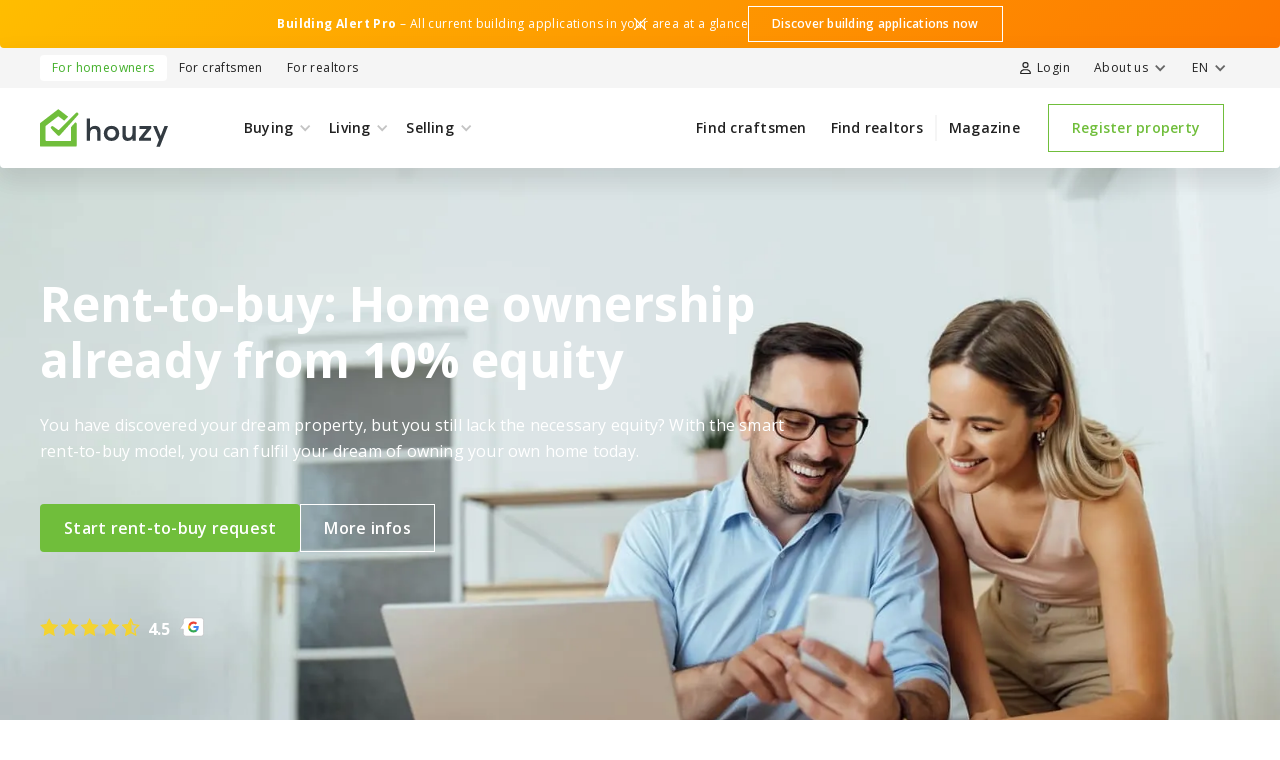

--- FILE ---
content_type: text/html
request_url: https://en.houzy.ch/rent-to-buy-switzerland
body_size: 20158
content:
<!DOCTYPE html><!-- Last Published: Thu Jan 22 2026 10:23:53 GMT+0000 (Coordinated Universal Time) --><html data-wf-domain="en.houzy.ch" data-wf-page="62ea8b39131e427fb518f9ef" data-wf-site="5fca77773ef186442c21bb96" lang="de"><head><meta charset="utf-8"/><title>Rent-to-buy | Become a home owner with less equity | Transparent advice</title><meta content="Not enough equity to buy a property? Secure your dream property in Switzerland with less than 20 % equity and no mortgage. Thanks to the smart rent-to-buy model." name="description"/><meta content="Rent-to-buy | Become a home owner with less equity | Transparent advice" property="og:title"/><meta content="Not enough equity to buy a property? Secure your dream property in Switzerland with less than 20 % equity and no mortgage. Thanks to the smart rent-to-buy model." property="og:description"/><meta content="Rent-to-buy | Become a home owner with less equity | Transparent advice" property="twitter:title"/><meta content="Not enough equity to buy a property? Secure your dream property in Switzerland with less than 20 % equity and no mortgage. Thanks to the smart rent-to-buy model." property="twitter:description"/><meta property="og:type" content="website"/><meta content="summary_large_image" name="twitter:card"/><meta content="width=device-width, initial-scale=1" name="viewport"/><meta content="lJAj1TeYzKe8vCtLDArnrZKTHeMlXG9dA8H6kaM5f00" name="google-site-verification"/><link href="https://cdn.prod.website-files.com/5fca77773ef186442c21bb96/css/houzy-en.webflow.shared.7968fca94.min.css" rel="stylesheet" type="text/css" integrity="sha384-eWj8qU1qLB4QZZ0uwFE65QhYlC9Fn87Ga0AbU5T2c5dwlUGiINsTs57dDeYr2mTe" crossorigin="anonymous"/><link href="https://fonts.googleapis.com" rel="preconnect"/><link href="https://fonts.gstatic.com" rel="preconnect" crossorigin="anonymous"/><script src="https://ajax.googleapis.com/ajax/libs/webfont/1.6.26/webfont.js" type="text/javascript"></script><script type="text/javascript">WebFont.load({  google: {    families: ["Open Sans:300,300italic,400,400italic,600,600italic,700,700italic,800,800italic","Lato:100,100italic,300,300italic,400,400italic,700,700italic,900,900italic"]  }});</script><script type="text/javascript">!function(o,c){var n=c.documentElement,t=" w-mod-";n.className+=t+"js",("ontouchstart"in o||o.DocumentTouch&&c instanceof DocumentTouch)&&(n.className+=t+"touch")}(window,document);</script><link href="https://cdn.prod.website-files.com/5fca77773ef186442c21bb96/5fca77773ef186b41021bbec_Zeichenfla%CC%88che%202%20Kopie%2050.png" rel="shortcut icon" type="image/x-icon"/><link href="https://cdn.prod.website-files.com/5fca77773ef186442c21bb96/5fca77773ef186dffd21bfd8_App%20symbol.png" rel="apple-touch-icon"/><!-- Preventing iOS Textbox Auto Zooming and ViewPort Sizing -->
<meta name="viewport" content="width=device-width, initial-scale=1">
<script>
  if(navigator.userAgent.indexOf('iPhone') > -1 )
  {
    document
    .querySelector("[name=viewport]")
    .setAttribute("content","width=device-width, initial-scale=1, maximum-scale=1");
  }
</script>
<!-- End Preventing iOS Textbox Auto Zooming and ViewPort Sizing -->

<style>
  /* Make text look crisper and more legible in all browsers */
  body {
    -webkit-font-smoothing: antialiased;
    -moz-osx-font-smoothing: grayscale;
    font-smoothing: antialiased;
    text-rendering: optimizeLegibility;
  }
  
  /* Safari Subnav Dropdown Fix */
  .w-dropdown {
    z-index: auto !important;
  }
  
  /* Houzy Logo Switch (big to small) under 360px viewport */
  @media screen and (max-width: 360px) {
    .houzy-logo-nav {
      background-image: url("https://global-uploads.webflow.com/5bec324dc6e7fd724abeb3ed/62b43b084ad5402c8fa011e3_Houzy_Bildmarke_ori.svg");
      background-position: 0 50%;
      background-size: 34px 34px;
      background-repeat: no-repeat;
    }
  }

  ::selection {
    background: #B8DF9D; /* WebKit/Blink Browsers */
  }

  ::-moz-selection {
    background: #B8DF9D; /* Gecko Browsers */
  }

  *:focus { outline: none; }
</style>

<!-- Google Tag Manager -->
<script>(function(w,d,s,l,i){w[l]=w[l]||[];w[l].push({'gtm.start':
new Date().getTime(),event:'gtm.js'});var f=d.getElementsByTagName(s)[0],
j=d.createElement(s),dl=l!='dataLayer'?'&l='+l:'';j.async=true;j.src=
'https://www.googletagmanager.com/gtm.js?id='+i+dl;f.parentNode.insertBefore(j,f);
})(window,document,'script','dataLayer','GTM-N5PMVLZ');</script>
<!-- End Google Tag Manager -->

<script>
    // If you need to change anything in our tracking utils, code is stored in the angular-frontend project: houzy-website-tracking-cookies-logic.js
    window.houzyTrackingUtils=function(){var newUrl,TrackingCookieName={ReferenceUrl:"referenceUrl",SessionTrackingUrl:"sessionTrackingUrl"},UtmParamName={UtmCampaign:"utm_campaign",UtmSource:"utm_source",UtmMedium:"utm_medium",UtmContent:"utm_content",UtmTerm:"utm_term",Gclid:"gclid"},COOKIE_DOMAIN=".houzy.ch",WINDOW_ROOT_URL="window_root_url";function convertToUrl(urlAsString){if(!urlAsString)return null;try{return new URL(urlAsString)}catch(e){return null}}function getCookieValueAsUrl(cookieName){var cookieValue=function(cookieName){var match=document.cookie?document.cookie.match(new RegExp("(^| )"+cookieName+"=([^;]+)")):[],cookieValue=match&&match.length>=2?match[2]:null;return void 0===cookieValue?null:cookieValue}(cookieName);if(null===cookieValue)return null;try{return decodeURIComponent(cookieValue)}catch(err){return null}}function setCookieValue(cookieName,cookieValue,expiresInMilliseconds){var date=new Date;date.setTime(date.getTime()+expiresInMilliseconds);var expires="expires="+date.toUTCString();document.cookie=[cookieName+"="+cookieValue,expires,"domain="+COOKIE_DOMAIN,"path=/"].join("; ")}function setCookieValueAsUrl(cookieName,cookieValue,expiresInMilliseconds){setCookieValue(cookieName,encodeURIComponent(cookieValue),expiresInMilliseconds)}function parseUtmParams(url){var urlData=convertToUrl(url);return urlData?{url:url,campaignSource:urlData.searchParams.get(UtmParamName.UtmSource),campaignMedium:urlData.searchParams.get(UtmParamName.UtmMedium),campaignName:urlData.searchParams.get(UtmParamName.UtmCampaign),campaignContent:urlData.searchParams.get(UtmParamName.UtmContent),campaignTerm:urlData.searchParams.get(UtmParamName.UtmTerm),googleAdsId:urlData.searchParams.get(UtmParamName.Gclid)}:{url:url||null,campaignSource:null,campaignMedium:null,campaignName:null,campaignContent:null,campaignTerm:null,googleAdsId:null}}function setReferenceUrl(newUrl){setCookieValueAsUrl(TrackingCookieName.ReferenceUrl,newUrl,6048e5)}function getParsedSessionTrackingUrl(){return parseUtmParams(getCookieValueAsUrl(TrackingCookieName.SessionTrackingUrl))}function getParsedReferenceUrl(){return parseUtmParams(getCookieValueAsUrl(TrackingCookieName.ReferenceUrl))}function createUrlWithParameters(url,parametersToAdd){var currentUrl=convertToUrl(url);if(null===currentUrl)throw new Error(`Invalid url: ${url}. Please correct the url for Google Analytics / Google Ads conversions to work.`);return parametersToAdd.forEach((function(parametersToAdd){parametersToAdd.value&&parametersToAdd.value.length&&currentUrl.searchParams.set(parametersToAdd.name,parametersToAdd.value)})),currentUrl.toString()}function getTrackingParameters(){var sessionTrackingUrlDetails=getParsedSessionTrackingUrl();return[{name:"utm_source",value:sessionTrackingUrlDetails.campaignSource},{name:"utm_medium",value:sessionTrackingUrlDetails.campaignMedium},{name:"utm_campaign",value:sessionTrackingUrlDetails.campaignName},{name:"utm_term",value:sessionTrackingUrlDetails.campaignTerm},{name:"utm_content",value:sessionTrackingUrlDetails.campaignContent},{name:"gclid",value:sessionTrackingUrlDetails.googleAdsId}]}return function(){var currentReferenceUrlCookie=convertToUrl(getCookieValueAsUrl(TrackingCookieName.ReferenceUrl)),currentUrl=convertToUrl(location.href);if(!currentUrl.searchParams.get(UtmParamName.UtmCampaign)||!currentUrl.searchParams.get(UtmParamName.UtmCampaign).length)return!1;if(null==currentReferenceUrlCookie)return!0;var previousCampaign=currentReferenceUrlCookie.searchParams.get(UtmParamName.UtmCampaign),currentCampaign=currentUrl.searchParams.get(UtmParamName.UtmCampaign);return currentCampaign!==previousCampaign||currentCampaign===previousCampaign&&Array.from(currentUrl.searchParams).length>Array.from(currentReferenceUrlCookie.searchParams).length}()&&setReferenceUrl(location.href),function(){var currentSessionTrackingUrlCookie=convertToUrl(getCookieValueAsUrl(TrackingCookieName.SessionTrackingUrl)),currentUrl=convertToUrl(location.href);if(!currentUrl.searchParams.get(UtmParamName.UtmCampaign)||!currentUrl.searchParams.get(UtmParamName.UtmCampaign).length)return!1;if(null==currentSessionTrackingUrlCookie)return!0;var previousCampaign=currentSessionTrackingUrlCookie.searchParams.get(UtmParamName.UtmCampaign),currentCampaign=currentUrl.searchParams.get(UtmParamName.UtmCampaign);return currentCampaign!==previousCampaign||currentCampaign===previousCampaign&&Array.from(currentUrl.searchParams).length>Array.from(currentSessionTrackingUrlCookie.searchParams).length}()&&(newUrl=location.href,setCookieValueAsUrl(TrackingCookieName.SessionTrackingUrl,newUrl,864e5)),function(){var currentUrl=convertToUrl(location.href);if(currentUrl&&currentUrl.searchParams.get("partnerId")&&currentUrl.searchParams.get("partnerId").length){var partnerId=currentUrl.searchParams.get("partnerId"),referenceUrl=convertToUrl(getCookieValueAsUrl(TrackingCookieName.ReferenceUrl));if(!referenceUrl)return referenceUrl.searchParams.set("partnerId",partnerId),void setReferenceUrl(referenceUrl.toString());setReferenceUrl(location.href)}}(),setCookieValue(WINDOW_ROOT_URL,location.href,12e4),{attachUtmParamsToTypeFormsInPage:function(){document.querySelectorAll("[data-tf-widget]").forEach((function(typeformElement){if(typeformElement){console.log("Adding utm params to typeform: "+typeformElement.getAttribute("data-tf-widget"));var referenceUrl=getParsedReferenceUrl(),sessionTrackingUrlDetails=getParsedSessionTrackingUrl(),currentUrl=convertToUrl(location.href),additionalTrackingData={};currentUrl&&currentUrl.searchParams.get("hzy_tr_platform_source")&&(additionalTrackingData.hzy_tr_platform_source=currentUrl.searchParams.get("hzy_tr_platform_source"));var paramettersToAdd=[{name:"reference_url",value:referenceUrl.url},{name:"session_tracking_url",value:sessionTrackingUrlDetails.url},...getTrackingParameters(),{name:"additional_tracking_data",value:JSON.stringify(additionalTrackingData)}],trackingParameterNames=paramettersToAdd.map((function(parameter){return parameter.name})),newTypeformHiddenFields=typeformElement.getAttribute("data-tf-hidden").split(",").filter((function(item){return!trackingParameterNames.some((function(parameterName){return item.startsWith(parameterName)}))}));paramettersToAdd.forEach((function(parametersToAdd){parametersToAdd.value&&parametersToAdd.value.length&&newTypeformHiddenFields.push(parametersToAdd.name+"="+parametersToAdd.value)}));var newAttributeValue=newTypeformHiddenFields.join(",");typeformElement.setAttribute("data-tf-hidden",newAttributeValue),console.log("Setting attribute [data-tf-hidden] to: "+newAttributeValue)}}))},attachUtmParamsToLegacyTypeFormsInPage:function(){document.querySelectorAll('[class="typeform-widget"]').forEach((function(typeformElement){if(typeformElement){console.log("Adding utm params to typeform: "+typeformElement.getAttribute("data-url"));var referenceUrl=getParsedReferenceUrl(),sessionTrackingUrlDetails=getParsedSessionTrackingUrl(),currentUrl=convertToUrl(location.href),additionalTrackingData={};currentUrl&&currentUrl.searchParams.get("hzy_tr_platform_source")&&(additionalTrackingData.hzy_tr_platform_source=currentUrl.searchParams.get("hzy_tr_platform_source"));var paramettersToAdd=[{name:"reference_url",value:referenceUrl.url},{name:"session_tracking_url",value:sessionTrackingUrlDetails.url},...getTrackingParameters(),{name:"additional_tracking_data",value:JSON.stringify(additionalTrackingData)}],typeformUrl=convertToUrl(typeformElement.getAttribute("data-url"));paramettersToAdd.forEach((function(parametersToAdd){parametersToAdd.value&&parametersToAdd.value.length?typeformUrl.searchParams.set(parametersToAdd.name,parametersToAdd.value):typeformUrl.searchParams.set(parametersToAdd.name,"xxxxx")})),typeformElement.setAttribute("data-url",typeformUrl.toString()),console.log("Setting attribute [data-url] to: "+typeformUrl.toString())}}))},attachTrackingParametersToAppLinks:function(){var allElementsLinkingToHouzyDomain=document.querySelectorAll("[src*='.houzy.ch'],[href*='.houzy.ch']"),houzyAppDomain=/^http(s)?:\/\/app(-.+)?\.houzy\.ch/i,parametersToAdd=getTrackingParameters();allElementsLinkingToHouzyDomain.forEach((element=>{element.href&&houzyAppDomain.test(element.href)&&(element.href=createUrlWithParameters(element.href,parametersToAdd)),element.src&&houzyAppDomain.test(element.src)&&(element.src=createUrlWithParameters(element.src,parametersToAdd))}))},createUrlWithTrackingParameters:function(url){return createUrlWithParameters(url,getTrackingParameters())},attachUtmParamsToCalendlyUrls:function(){const trackingParams=getParsedReferenceUrl();Array.prototype.forEach.call(document.querySelectorAll("a[href]"),(function(el){const href=el.getAttribute("href");if(!href.match(/^https?:\/\/calendly.com/))return;const url=convertToUrl(el.href);if(!url)return;[{name:UtmParamName.UtmCampaign,value:trackingParams.campaignName},{name:UtmParamName.UtmMedium,value:trackingParams.campaignMedium},{name:UtmParamName.UtmSource,value:trackingParams.campaignSource},{name:UtmParamName.UtmTerm,value:trackingParams.campaignTerm},{name:UtmParamName.UtmContent,value:trackingParams.campaignContent},{name:UtmParamName.Gclid,value:trackingParams.googleAdsId}].filter((function(params){return params.value})).forEach((function(params){url.searchParams.set(params.name,params.value)})),el.setAttribute("href",url.toString()),console.log('Setting Calendly link href from "'+href+'" to "'+url.toString()+'"')}))}}}();
</script></head><body class="body-4"><div id="top-bar-b2c" data-w-id="079815a7-a8ef-3235-3dd1-0e6aabc08751" class="top-bar-wrapper is-pro-gradient"><div class="top-bar-container top-bar"><div class="caption-new"><strong>Building Alert Pro</strong> – All current building applications in your area at a glance</div><a href="https://app.houzy.ch/landing?startOnBoarding=hv&amp;language=en-CH&amp;obfLandingPage=dashboard" target="_blank" class="button-new outlined inverted small w-button">Discover building applications now</a><img src="https://cdn.prod.website-files.com/5fca77773ef186442c21bb96/62a36cde76eb8670c9c8b882_white-close-icon-top-notification-bar-webflow-cloneable-template-brix-templates.svg" loading="lazy" data-w-id="079815a7-a8ef-3235-3dd1-0e6aabc08758" alt="" id="navi-click-topbanner_close" class="top-notification-close"/></div><div class="hide w-embed w-script"><script>
var Webflow = Webflow || [];
Webflow.push(function() {

  // Load cookie library
  $.getScript('https://cdn.rawgit.com/js-cookie/js-cookie/v2.1.2/src/js.cookie.js', function() {

    function setCookie() {
      var expireTime = new Date(new Date().getTime() + (1000 * 60 * 60 * 24 * 30)); // 30 days
      Cookies.set('b2c-top-notification', 'shown', { expires: expireTime });
    }

    // If cookie found (already shown)
    if (Cookies.get('b2c-top-notification') !== undefined) {
      // Hide cookie notice (change jQuery selector to match your own)
      $('#top-bar-b2c').remove();
    }

    // On button click (close button or CTA button)
    $('#navi-click-topbanner_close, #navi-click-topbanner_cta').click(setCookie);

  });

});
</script></div></div><div data-collapse="medium" data-animation="over-right" data-duration="400" data-easing="ease" data-easing2="ease" role="banner" class="navigation-wrapper w-nav"><div id="top" class="top"></div><nav class="top-navi"><div class="top-navi-container"><div class="top-navi-left"><a id="navi-click-for_homeowners" href="#" class="caption-new-5 b2c-b2b-switch active">For homeowners</a><a id="navi-click-for_craftsmen" href="https://www.houzy.ch/business" target="_blank" class="caption-new-5 b2c-b2b-switch">For craftsmen</a><a id="navi-click-for_realtors" href="/business/real-estate-agents" class="caption-new-5 b2c-b2b-switch">For realtors</a></div><div class="top-navi-right"><div class="caption-new-7 login-with-icon w-embed"><a id="navi-click-login" href="https://app.houzy.ch/home?language=en-CH" target="_blank" class="caption-new-5 login">
    <svg xmlns="http://www.w3.org/2000/svg" fill="currentcolor" style="margin-right: 6px;" height="12px" viewBox="0 0 448 512"><!--! Font Awesome Free 6.4.2 by @fontawesome - https://fontawesome.com License - https://fontawesome.com/license (Commercial License) Copyright 2023 Fonticons, Inc. --><path d="M304 128a80 80 0 1 0 -160 0 80 80 0 1 0 160 0zM96 128a128 128 0 1 1 256 0A128 128 0 1 1 96 128zM49.3 464H398.7c-8.9-63.3-63.3-112-129-112H178.3c-65.7 0-120.1 48.7-129 112zM0 482.3C0 383.8 79.8 304 178.3 304h91.4C368.2 304 448 383.8 448 482.3c0 16.4-13.3 29.7-29.7 29.7H29.7C13.3 512 0 498.7 0 482.3z"/></svg>Login
</a></div><div data-hover="false" data-delay="0" data-w-id="a9fb7b36-a622-e63b-09e3-85acc5fb6d33" class="top-navi-about w-dropdown"><div class="dropdown-toggle-top-navi w-dropdown-toggle"><img src="https://cdn.prod.website-files.com/5fca77773ef186442c21bb96/62061cc0cf1051584ca2c07b_pointer.svg" loading="eager" alt="" class="pointer-new ueber-uns"/><div class="dropdown-top-nav-arrow w-icon-dropdown-toggle"></div><div class="caption-new-5">About us</div></div><nav class="navigation-dropdown top w-dropdown-list"><div class="dropdown-pointer-2 ueber-uns-b2c"><div class="dropdown-wrapper"><div class="dropdown-link-2 ueber-uns"><div class="nav-content-wrap ueber-uns"><a id="navi-click-about_us_about_houzy" href="/about-us" class="link-block body-small subnav">About Houzy</a><a id="navi-click-about_us_team" href="/team" class="link-block body-small subnav">Team</a><a id="navi-click-about_us_our_partners" href="/our-partners" class="link-block body-small subnav">Our Partners</a><div class="full-divider"></div><a id="navi-click-about_us_community_forum" href="https://community.houzy.ch/" target="_blank" class="link-block body-small subnav">Community Forum</a><a id="navi-click-about_us_FAQ" href="/support" class="link-block body-small subnav">FAQs</a></div></div></div></div></nav></div><div data-hover="false" data-delay="0" data-w-id="a9fb7b36-a622-e63b-09e3-85acc5fb6d4b" class="top-navi-language w-dropdown"><div class="dropdown-toggle-top-navi w-dropdown-toggle"><img src="https://cdn.prod.website-files.com/5fca77773ef186442c21bb96/62061cc0cf1051584ca2c07b_pointer.svg" loading="eager" alt="" class="pointer-new language-switch"/><div class="dropdown-top-nav-arrow w-icon-dropdown-toggle"></div><div class="caption-new-5">EN</div></div><nav class="navigation-dropdown top w-dropdown-list"><div class="dropdown-pointer-2 language"><div class="dropdown-wrapper language"><div class="dropdown-link-3 language"><div class="nav-content-wrap language"><a id="navi-click-languages_de" href="https://www.houzy.ch/mietkauf-schweiz" class="link-block body-small subnav language">DE</a><a id="navi-click-languages_fr" href="https://fr.houzy.ch/" class="link-block body-small subnav language">FR</a><a id="navi-click-languages_it" href="https://it.houzy.ch/" class="link-block body-small subnav language">IT</a></div></div></div></div></nav></div></div></div></nav><div class="navigation"><div class="navigation-container"><div class="navigation-left"><a href="/" id="navi-click-logo" class="houzy-logo-desktop w-nav-brand"><img src="https://cdn.prod.website-files.com/5bec324dc6e7fd724abeb3ed/5d0206a32b2a08c4abb5df41_Houzy%20Logo.svg" alt="Houzy Logo" loading="eager" class="houzy-logo-nav"/></a><nav role="navigation" class="nav-menu-3 w-nav-menu"><div data-hover="false" data-delay="0" data-w-id="aad6eae6-a5b8-de77-15b7-070fbf5e0d2e" class="dropdown navi w-dropdown"><div class="dropdown-toggle subheading-small semi-bold w-dropdown-toggle"><img src="https://cdn.prod.website-files.com/5fca77773ef186442c21bb96/62061cc0cf1051584ca2c07b_pointer.svg" loading="eager" alt="" class="pointer-new kaufen"/><div class="dropdown-nav-arrow w-icon-dropdown-toggle"></div><div>Buying</div></div><nav class="navigation-dropdown w-dropdown-list"><div class="lightbox-menu"></div><div class="dropdown-pointer"><div class="dropdown-wrapper"><div class="dropdown-link-2"><div class="dropdown-titel-holder"><img src="https://cdn.prod.website-files.com/5fca77773ef186442c21bb96/62061cc0cf10518251a2c07e_Unterhalt-Tools-64-minified.svg" loading="eager" width="40" height="40" alt="" class="dropdown-titel-icon"/><div class="subheading-small-2 nav">Tools</div></div><div class="nav-content-wrap"><a id="navi-click-buy-tools_property_search" href="/tools/property-search" class="link-block body-small subnav">Property Search</a><a id="navi-click-buy-tools_property_valuation" href="/tools/property-valuation" class="link-block body-small subnav">Property Valuation</a><a id="navi-click-buy-tools_mortgage_comparison" href="/tools/mortgage-comparison" class="link-block body-small subnav">Mortgage Comparison</a><a id="navi-click-buy-tools_affordability_calculator" href="/tools/affordability-calculator" class="link-block body-small subnav">Affordability Calculator</a><a id="navi-click-buy-tools_check_condition" href="/tools/renovation-calculator" class="link-block body-small subnav">Check Condition</a><a id="navi-click-buy-tools_check_solar_potential" href="/tools/solar-calculator" class="link-block body-small subnav">Check Solar Potential</a><a id="navi-click-buy-tools_insurance_check" href="/tools/insurance-check" class="link-block body-small subnav">Insurance Check</a></div></div><div class="dropdown-link-2"><div class="dropdown-titel-holder"><img src="https://cdn.prod.website-files.com/5fca77773ef186442c21bb96/62061cc0cf10511a8ea2c082_Ratgeber-64-minified.svg" loading="eager" width="40" height="40" alt="" class="dropdown-titel-icon"/><div class="subheading-small-2 nav">Guide</div></div><div class="nav-content-wrap"><a id="navi-click-buy-guide_checklist_inspection" href="https://en.houzy.ch/post/checklist-house-inspection" target="_blank" class="link-block body-small subnav">Guide for house viewings</a><a id="navi-click-buy-guide_checklist_house_buying" href="https://en.houzy.ch/post/buying-process-house-purchase-with-houzy" target="_blank" class="link-block body-small subnav">Guide for house buying</a></div></div><div class="dropdown-link-2"><div class="dropdown-titel-holder"><img src="https://cdn.prod.website-files.com/5fca77773ef186442c21bb96/62061cc0cf105126bfa2c07f_Beratung-64-minified.svg" loading="eager" width="40" height="40" alt="" class="dropdown-titel-icon"/><div class="subheading-small-2 nav">Consulting</div></div><div class="nav-content-wrap"><a id="navi-click-buy-consulting_rent_to_buy" href="/rent-to-buy-switzerland" aria-current="page" class="link-block body-small subnav w--current">Rent-to-Buy</a></div></div></div></div></nav></div><div data-hover="false" data-delay="0" data-w-id="aad6eae6-a5b8-de77-15b7-070fbf5e0d65" class="dropdown w-dropdown"><div class="dropdown-toggle subheading-small semi-bold w-dropdown-toggle"><img src="https://cdn.prod.website-files.com/5fca77773ef186442c21bb96/62061cc0cf1051584ca2c07b_pointer.svg" loading="eager" alt="" class="pointer-new wohnen"/><div class="dropdown-nav-arrow w-icon-dropdown-toggle"></div><div>Living</div></div><nav class="navigation-dropdown w-dropdown-list"><div class="lightbox-menu"></div><div class="dropdown-pointer"><div class="dropdown-wrapper"><div class="dropdown-link-2"><div class="dropdown-titel-holder"><img alt="" height="40" src="https://cdn.prod.website-files.com/5fca77773ef186442c21bb96/62061cc0cf10518067a2c083_Unterhalt-64-minified.svg" loading="eager" width="40" class="dropdown-titel-icon"/><div class="subheading-small-2 nav">Maintenance</div></div><div class="nav-content-wrap"><a id="navi-click-live-maintenance_renovation_calculator" href="/tools/renovation-calculator" class="link-block body-small subnav">Renovation Calculator</a><a id="navi-click-live-maintenance_plant_manager" href="/tools/plant-guide" class="link-block body-small subnav">Plant Guide</a><a id="navi-click-live-maintenance_find_craftsmen" href="/craftsmen" class="link-block body-small subnav">Find Craftsmen</a></div></div><div class="dropdown-link-2"><div class="dropdown-titel-holder"><img alt="" height="40" src="https://cdn.prod.website-files.com/5fca77773ef186442c21bb96/62061cc0cf10516c3ba2c081_Energie-64-minified.svg" loading="eager" width="40" class="dropdown-titel-icon"/><div class="subheading-small-2 nav">Energy</div></div><div class="nav-content-wrap"><a id="navi-click-live-energy_solar_calculator" href="/tools/solar-calculator" class="link-block body-small subnav">Solar Calculator</a><a id="navi-click-live-energy_energy_calculator" href="/tools/energy-calculator" class="link-block body-small subnav">Energy Calculator</a><a id="navi-click-live-energy_heating_comparison" href="/tools/heating-calculator" class="link-block body-small subnav">Heating Comparison</a></div></div><div class="dropdown-link-2"><div class="dropdown-titel-holder"><img width="40" height="40" src="https://cdn.prod.website-files.com/5fca77773ef186442c21bb96/62061cc0cf10510727a2c080_Finanzen-64-minified.svg" loading="eager" alt="" class="dropdown-titel-icon"/><div class="subheading-small-2 nav">Finances</div></div><div class="nav-content-wrap"><a id="navi-click-live-finance_property_valuation" href="/tools/property-valuation" class="link-block body-small subnav">Valuate Property</a><a id="navi-click-live-finance_mortgage_extend" href="/tools/mortgage-comparison" class="link-block body-small subnav">Extend Mortgage</a><a id="navi-click-live-finance_renovation_funds_calculator" href="/tools/renovation-funds" class="link-block body-small subnav">Renewal Fund (Condo)</a><a id="navi-click-live-finance_insurance_check" href="/tools/insurance-check" class="link-block body-small subnav">Insurance Check</a></div></div></div></div></nav></div><div data-hover="false" data-delay="0" data-w-id="aad6eae6-a5b8-de77-15b7-070fbf5e0d9a" class="dropdown w-dropdown"><div class="dropdown-toggle subheading-small semi-bold w-dropdown-toggle"><img src="https://cdn.prod.website-files.com/5fca77773ef186442c21bb96/62061cc0cf1051584ca2c07b_pointer.svg" loading="eager" alt="" class="pointer-new verkaufen"/><div class="dropdown-nav-arrow w-icon-dropdown-toggle"></div><div>Selling</div></div><nav class="navigation-dropdown w-dropdown-list"><div class="lightbox-menu"></div><div class="dropdown-pointer"><div class="dropdown-wrapper"><div class="dropdown-link-2"><div class="dropdown-titel-holder"><img src="https://cdn.prod.website-files.com/5fca77773ef186442c21bb96/62061cc0cf10518251a2c07e_Unterhalt-Tools-64-minified.svg" loading="eager" width="40" height="40" alt="" class="dropdown-titel-icon"/><div class="subheading-small-2 nav">Tools</div></div><div class="nav-content-wrap"><a id="navi-click-sell-tools_property_valuation" href="/tools/property-valuation" class="link-block body-small subnav">Property Valuation</a><a id="navi-click-sell-tools_optimise_selling_price" href="/tools/optimise-sales-price" class="link-block body-small subnav">Optimise Selling Price</a><a id="navi-click-sell-tools_demand_check" href="/tools/demand-check" class="link-block body-small subnav">Demand Check</a><a id="navi-click-calculate_property_gain_tax" href="/tools/real-estate-gains-tax" class="link-block body-small subnav">Calculate Real Estate Gains Tax</a><a id="navi-click-sell-tools_find_realtor" href="/realtors" class="link-block body-small subnav">Find Realtors</a></div></div><div class="dropdown-link-2"><div class="dropdown-titel-holder"><img src="https://cdn.prod.website-files.com/5fca77773ef186442c21bb96/62061cc0cf10511a8ea2c082_Ratgeber-64-minified.svg" loading="eager" width="40" height="40" alt="" class="dropdown-titel-icon"/><div class="subheading-small-2 nav">Guide</div></div><div class="nav-content-wrap"><a id="navi-click-sell-guide_sale_guide" href="http://en.houzy.ch/post/house-sale-with-houzy" target="_blank" class="link-block body-small subnav">Guide for Selling Property</a><div class="nav-tag-holder"><a id="navi-click-sell-guide_property_gain_tax" href="https://en.houzy.ch/post/real-estate-gains-tax" class="link-block body-small subnav">Real Estate Gains Tax</a></div></div></div><div class="dropdown-link-2"><div class="dropdown-titel-holder"><img src="https://cdn.prod.website-files.com/5fca77773ef186442c21bb96/62061cc0cf105126bfa2c07f_Beratung-64-minified.svg" loading="eager" width="40" height="40" alt="" class="dropdown-titel-icon"/><div class="subheading-small-2 nav">Consulting</div></div><div class="nav-content-wrap"><div class="nav-tag-holder"><a id="navi-click-sell-consulting_advice_sell_property" href="/advice-sell-property" class="link-block body-small subnav">Plan Real Estate Sale</a><img src="https://cdn.prod.website-files.com/5fca77773ef186442c21bb96/62061cc0cf105173fda2c07c_new-badge.svg" loading="eager" alt="New" class="nav-badge"/></div><div class="nav-tag-holder"><a id="navi-click-sell-consulting_sell_with_or_without_realtor" href="/sell-with-or-without-realtor" class="link-block body-small subnav">Sell Property Yourself</a><img src="https://cdn.prod.website-files.com/5fca77773ef186442c21bb96/62061cc0cf105173fda2c07c_new-badge.svg" loading="eager" alt="New" class="nav-badge"/></div><a href="/on-site-valuation-realtor" id="navi-click-sell-consulting_on_site_property_valuation" class="link-block body-small subnav">On-Site Valuation</a><a id="navi-click-sell-consulting_sales_price_advice" href="/selling-price-advice" class="link-block body-small subnav">Selling Price Advice</a></div></div></div></div></nav></div></nav></div><div class="navigation-right"><nav role="navigation" class="nav-menu-3 w-nav-menu"><a href="/craftsmen" id="navi-click-find_craftsmen" class="navigation-link semi-bold w-nav-link">Find craftsmen</a><a href="/realtors" id="navi-click-find_realtors" class="navigation-link semi-bold w-nav-link">Find realtors</a><div class="vertical-divider"></div><a href="/magazine" id="navi-click-magazine" target="_blank" class="navigation-link semi-bold w-nav-link">Magazine</a><div class="login-buttons"><a href="https://app.houzy.ch/home" id="navi-click-login" target="_blank" class="button-new outlined w-button">Register property</a></div></nav></div></div></div></div><div data-collapse="all" data-animation="default" data-duration="0" data-easing="ease" data-easing2="ease" role="banner" class="navigation-mob w-nav"><div class="navigation-container-mob"><img src="https://cdn.prod.website-files.com/5bec324dc6e7fd724abeb3ed/6284c47b8ba9be292942ff42_white-close-icon-top-notification-bar-webflow-cloneable-template-brix-templates.svg" loading="lazy" alt="" class="subnav-menu-close"/><a href="/" id="navi-click-logo" class="houzy-logo-mobile-2 w-nav-brand"><div class="houzy-logo-nav-2"></div></a><div class="navi-space"></div><div class="navi-login-holder"><a href="https://app.houzy.ch/home?language=en-CH" id="navi-click-login" target="_blank" class="button-new outlined w-button">Login</a></div><div data-hover="false" data-delay="0" data-w-id="a8d43294-4ba9-e8f7-1e87-aa5387d3143b" class="menu-dropdown-mobile-2 w-dropdown"><div data-w-id="a8d43294-4ba9-e8f7-1e87-aa5387d3143c" class="menu-mob w-dropdown-toggle"><img src="https://cdn.prod.website-files.com/5bec324dc6e7fd724abeb3ed/61f2f386854c98bf7e3286bb_close_black_24dp.svg" loading="eager" width="24" height="24" alt="" class="menu-close"/><img src="https://cdn.prod.website-files.com/5bec324dc6e7fd724abeb3ed/61f2f37ed29a408532ca5f4c_menu_black_24dp.svg" loading="eager" width="24" height="24" alt="" class="menu-burger"/></div><div class="mobile-nav-2 w-dropdown-list"><div data-hover="false" data-delay="0" class="dropdown-3 w-dropdown"><div class="dropdown-toggle-2 w-dropdown-toggle"><div class="dropdown-nav-arrow-mobile w-icon-dropdown-toggle"></div><div class="subheading-small-9">For homeowners</div></div><nav class="dropdown-list-4 w-dropdown-list"><div class="div-block"><a href="https://www.houzy.ch/business" id="navi-click-for_craftsmen" target="_blank" class="body-small-14 w-dropdown-link">For craftsmen</a><a href="/business/real-estate-agents" id="navi-click-for_realtors" class="body-small-14 w-dropdown-link">For realtors</a></div></nav></div><div id="Kaufen" class="mobile-nav-container"><div data-delay="0" data-hover="false" data-w-id="a8d43294-4ba9-e8f7-1e87-aa5387d31441" class="mobile-dropdown fix w-dropdown"><div class="mobile-toggle subheading-big w-dropdown-toggle"><div class="dropdown-nav-arrow-mobile w-icon-dropdown-toggle"></div><div>Buying</div></div><nav class="dropdown-list-3 fix w-dropdown-list"><div class="dropdown-link-mobile"><div class="nav-content-wrap mobile"><div class="nav-section"><div class="subheading-small-2 margin-bottom-8">Tools</div><a id="navi-click-buy-tools_property_search" href="/tools/property-search" class="nav-tag-holder-mobile w-inline-block"><div class="link-block body-small subnav mobile">Property Search</div></a><a id="navi-click-buy-tools_property_valuation" href="/tools/property-valuation" class="nav-tag-holder-mobile w-inline-block"><div class="link-block body-small subnav mobile">Property Valuation</div></a><a id="navi-click-buy-tools_mortgage_comparison" href="/tools/mortgage-comparison" class="nav-tag-holder-mobile w-inline-block"><div class="link-block body-small subnav mobile">Mortgage Comparison</div></a><a id="navi-click-buy-tools_affordability_calculator" href="/tools/affordability-calculator" class="nav-tag-holder-mobile w-inline-block"><div class="link-block body-small subnav mobile">Affordability Calculator</div></a><a id="navi-click-buy-tools_check_condition" href="/tools/renovation-calculator" class="nav-tag-holder-mobile w-inline-block"><div class="link-block body-small subnav mobile">Check Condition</div></a><a id="navi-click-buy-tools_check_solar_potential" href="/tools/solar-calculator" class="nav-tag-holder-mobile w-inline-block"><div class="link-block body-small subnav mobile">Check Solar Potential</div></a><a id="navi-click-buy-tools_insurance_check" href="/tools/insurance-check" class="nav-tag-holder-mobile w-inline-block"><div class="link-block body-small subnav mobile">Insurance Check</div></a></div><div class="nav-section"><div class="subheading-small-2 margin-bottom-8">Guide</div><a id="navi-click-buy-guide_checklist_inspection" href="http://en.houzy.ch/post/checklist-house-inspection" target="_blank" class="nav-tag-holder-mobile w-inline-block"><div class="link-block body-small subnav mobile">Guide for house viewings</div></a><a id="navi-click-buy-guide_checklist_house_buying" href="https://en.houzy.ch/post/buying-process-house-purchase-with-houzy" target="_blank" class="nav-tag-holder-mobile w-inline-block"><div class="link-block body-small subnav mobile">Guide for house buying</div></a><a id="navi-click-buy-guide_checklists" href="/checklists" class="nav-tag-holder-mobile w-inline-block"><div class="link-block body-small subnav mobile">Checklists</div></a></div><div class="nav-section"><div class="subheading-small-2 margin-bottom-8">Consulting</div><a id="navi-click-buy-consulting_rent_to_buy" href="/rent-to-buy-switzerland" aria-current="page" class="nav-tag-holder-mobile w-inline-block w--current"><div class="link-block body-small subnav mobile">Rent-to-Buy</div></a></div></div></div></nav></div></div><div id="Wohnen" class="mobile-nav-container"><div data-delay="0" data-hover="false" data-w-id="a8d43294-4ba9-e8f7-1e87-aa5387d31476" class="mobile-dropdown fix w-dropdown"><div class="mobile-toggle subheading-big w-dropdown-toggle"><div class="dropdown-nav-arrow-mobile w-icon-dropdown-toggle"></div><div>Living</div></div><nav class="dropdown-list-3 fix w-dropdown-list"><div class="dropdown-link-mobile"><div class="nav-content-wrap mobile"><div class="nav-section"><div class="subheading-small-2 margin-bottom-8">Maintenance</div><a id="navi-click-live-maintenance_renovation_calculator" href="/tools/renovation-calculator" class="nav-tag-holder-mobile w-inline-block"><div class="link-block body-small subnav mobile">Renovation Calculator</div></a><a id="navi-click-live-maintenance_plant_manager" href="/tools/plant-guide" class="nav-tag-holder-mobile w-inline-block"><div class="link-block body-small subnav mobile">Plant Guide</div></a><a id="navi-click-live-maintenance_find_craftsmen" href="/craftsmen" class="nav-tag-holder-mobile w-inline-block"><div class="link-block body-small subnav mobile">Find Craftsmen</div></a></div><div class="nav-section"><div class="subheading-small-2 margin-bottom-8">Energy</div><a id="navi-click-live-energy_solar_calculator" href="/tools/solar-calculator" class="nav-tag-holder-mobile w-inline-block"><div class="link-block body-small subnav mobile">Solar Calculator</div></a><a id="navi-click-live-energy_energy_calculator" href="/tools/energy-calculator" class="nav-tag-holder-mobile w-inline-block"><div class="link-block body-small subnav mobile">Energy Calculator</div></a><a id="navi-click-live-energy_heating_comparison" href="/tools/heating-calculator" class="nav-tag-holder-mobile w-inline-block"><div class="link-block body-small subnav mobile">Heating Comparison</div></a><a id="navi-click-live-energy_checklists" href="/checklists" class="nav-tag-holder-mobile w-inline-block"><div class="link-block body-small subnav mobile">Checklists</div></a></div><div class="nav-section"><div class="subheading-small-2 margin-bottom-8">Finances</div><a id="navi-click-live-finance_property_valuation" href="/tools/property-valuation" class="nav-tag-holder-mobile w-inline-block"><div class="link-block body-small subnav mobile">Valuate Property</div></a><a id="navi-click-live-finance_mortgage_extend" href="/tools/mortgage-comparison" class="nav-tag-holder-mobile w-inline-block"><div class="link-block body-small subnav mobile">Extend Mortgage</div></a><a id="navi-click-live-finance_renovation_funds_calculator" href="/tools/renovation-funds" class="nav-tag-holder-mobile w-inline-block"><div class="link-block body-small subnav mobile">Renewal Fund (Condo)</div></a><a id="navi-click-live-finance_insurance_check" href="/tools/insurance-check" class="nav-tag-holder-mobile w-inline-block"><div class="link-block body-small subnav mobile">Insurance Check</div></a></div></div></div></nav></div></div><div id="Verkaufen" class="mobile-nav-container"><div data-delay="0" data-hover="false" data-w-id="a8d43294-4ba9-e8f7-1e87-aa5387d314ad" class="mobile-dropdown fix w-dropdown"><div class="mobile-toggle subheading-big w-dropdown-toggle"><div class="dropdown-nav-arrow-mobile w-icon-dropdown-toggle"></div><div>Selling</div></div><nav class="dropdown-list-3 fix w-dropdown-list"><div class="dropdown-link-mobile"><div class="nav-content-wrap mobile"><div class="nav-section"><div class="subheading-small-2 margin-bottom-8">Tools</div><a id="navi-click-sell-tools_property_valuation" href="/tools/property-valuation" class="nav-tag-holder-mobile w-inline-block"><div class="link-block body-small subnav mobile">Property Valuation</div></a><a id="navi-click-sell-tools_optimise_selling_price" href="/tools/optimise-sales-price" class="nav-tag-holder-mobile w-inline-block"><div class="link-block body-small subnav mobile">Optimise Selling Price</div></a><a id="navi-click-sell-tools_demand_check" href="/tools/demand-check" class="nav-tag-holder-mobile w-inline-block"><div class="link-block body-small subnav mobile">Demand Check</div></a><a id="navi-click-calculate_property_gain_tax" href="/tools/real-estate-gains-tax" class="nav-tag-holder-mobile w-inline-block"><div class="link-block body-small subnav mobile">Calculate Real Estate Gains Tax</div></a><a id="navi-click-sell-tools_find_realtor" href="/realtors" class="nav-tag-holder-mobile w-inline-block"><div class="link-block body-small subnav mobile">Find Realtors</div></a></div><div class="nav-section"><div class="subheading-small-2 margin-bottom-8">Guide</div><a id="navi-click-sell-guide_sale_guide" href="http://en.houzy.ch/post/house-sale-with-houzy" target="_blank" class="nav-tag-holder-mobile w-inline-block"><div class="link-block body-small subnav mobile">Guide for Selling Property</div></a><a id="navi-click-sell-guide_property_gain_tax" href="http://en.houzy.ch/post/real-estate-gains-tax" target="_blank" class="nav-tag-holder-mobile w-inline-block"><div class="link-block body-small subnav mobile">Real Estate Gains Tax</div></a><a id="navi-click-sell-guide_checklists" href="/checklists" class="nav-tag-holder-mobile w-inline-block"><div class="link-block body-small subnav mobile">Checklists</div></a></div><div class="nav-section"><div class="subheading-small-2 margin-bottom-8">Consulting</div><a id="navi-click-sell-consulting_advice_sell_property" href="/advice-sell-property" class="nav-tag-holder-mobile w-inline-block"><div class="link-block body-small subnav mobile">Plan Real Estate Sale</div><img src="https://cdn.prod.website-files.com/5fca77773ef186442c21bb96/62061cc0cf105173fda2c07c_new-badge.svg" loading="eager" alt="New" class="nav-badge"/></a><a id="navi-click-sell-consulting_sell_with_or_without_realtor" href="/sell-with-or-without-realtor" class="nav-tag-holder-mobile w-inline-block"><div class="link-block body-small subnav mobile">Sell Property Yourself</div><img src="https://cdn.prod.website-files.com/5fca77773ef186442c21bb96/62061cc0cf105173fda2c07c_new-badge.svg" loading="eager" alt="New" class="nav-badge"/></a><a id="navi-click-sell-consulting_on_site_property_valuation" href="/on-site-valuation-realtor" class="nav-tag-holder-mobile w-inline-block"><div class="link-block body-small subnav mobile">On-Site Valuation</div></a><a id="navi-click-sell-consulting_sales_price_advice" href="/selling-price-advice" class="nav-tag-holder-mobile w-inline-block"><div class="link-block body-small subnav mobile">Selling Price Advice</div></a></div></div></div></nav></div></div><div class="mobile-nav-container"><div class="full-divider"></div></div><div class="mobile-nav-container"><a href="/craftsmen" id="navi-click-find_craftsmen" class="mobile-nav-link subheading-big w-nav-link">Find craftsmen</a></div><div class="mobile-nav-container"><a href="/realtors" id="navi-click-find_realtors" class="mobile-nav-link subheading-big w-nav-link">Find realtors</a></div><div class="mobile-nav-container"><a href="/magazine" id="navi-click-magazine" target="_blank" class="mobile-nav-link subheading-big w-nav-link">Magazine</a></div><div id="ueber-uns" class="mobile-nav-container"><div data-delay="0" data-hover="false" data-w-id="a8d43294-4ba9-e8f7-1e87-aa5387d314e5" class="mobile-dropdown fix w-dropdown"><div class="mobile-toggle subheading-big w-dropdown-toggle"><div class="dropdown-nav-arrow-mobile w-icon-dropdown-toggle"></div><div>About us</div></div><nav class="dropdown-list-3 fix w-dropdown-list"><div class="dropdown-link-mobile"><div class="nav-content-wrap mobile"><div class="nav-section"><a id="navi-click-about_us_about_houzy" href="/about-us" class="nav-tag-holder-mobile w-inline-block"><div class="link-block body-small subnav mobile">About Houzy</div></a><a id="navi-click-about_us_team" href="/team" class="nav-tag-holder-mobile w-inline-block"><div class="link-block body-small subnav mobile">Team</div></a><a id="navi-click-about_us_our_partners" href="/our-partners" class="nav-tag-holder-mobile w-inline-block"><div class="link-block body-small subnav mobile">Our Partners</div></a><a id="navi-click-about_us_community_forum" href="https://community.houzy.ch/" target="_blank" class="nav-tag-holder-mobile w-inline-block"><div class="link-block body-small subnav mobile">Community Forum</div></a><a id="navi-click-about_us_FAQ" href="/support" class="nav-tag-holder-mobile w-inline-block"><div class="link-block body-small subnav mobile">FAQs</div></a></div></div></div></nav></div></div><div class="mobile-nav-container language-switch-mobile"><a href="#" class="mobile-nav-link body-small language active w-nav-link">EN</a><a href="https://www.houzy.ch/immobilien-haus-bewertung" id="navi-click-languages_de" class="mobile-nav-link body-small language w-nav-link">DE</a><a href="https://fr.houzy.ch/estimation-immobiliere" id="navi-click-languages_fr" class="mobile-nav-link body-small language w-nav-link">FR</a><a href="https://it.houzy.ch/valutazione-immobile" id="navi-click-languages_it" class="mobile-nav-link body-small language w-nav-link">IT</a></div><div class="navi-mobile-sticky-cta"><a id="navi-click-register_property" href="https://app.houzy.ch/landing?startOnBoarding=hc&amp;language=en-CH&amp;obfLandingPage=dashboard" target="_blank" class="button-new-7 big w-button">Register property</a></div></div></div></div><div class="subnav-wrapper-2"><div class="subnav-scroll"><div data-delay="300" data-hover="false" data-w-id="31363c4a-68eb-54df-a97d-219e8fbc0809" class="mobile-dropdown subnav w-dropdown"><div class="mobile-toggle subheading-small semi-bold subnav-mob w-dropdown-toggle"><div class="dropdown-nav-arrow-mobile w-icon-dropdown-toggle"></div><div>Buying</div></div><nav class="mobile-nav-2 subnav w-dropdown-list"><div class="nav-content-wrap mobile"><div class="nav-section"><div class="subheading-small-2 margin-bottom-8">Tools</div><a id="navi-click-buy-tools_property_search_subnav" href="/tools/property-search" class="nav-tag-holder-mobile w-inline-block"><div class="link-block body-small subnav mobile">Property Search</div></a><a id="navi-click-buy-tools_property_valuation_subnav" href="/tools/property-valuation" class="nav-tag-holder-mobile w-inline-block"><div class="link-block body-small subnav mobile">Property Valuation</div></a><a id="navi-click-buy-tools_mortgage_comparison_subnav" href="/tools/mortgage-comparison" class="nav-tag-holder-mobile w-inline-block"><div class="link-block body-small subnav mobile">Mortgage Comparison</div></a><a id="navi-click-buy-tools_affordability_calculator_subnav" href="/tools/affordability-calculator" class="nav-tag-holder-mobile w-inline-block"><div class="link-block body-small subnav mobile">Affordability Calculator</div></a><a id="navi-click-buy-tools_check_condition_subnav" href="/tools/renovation-calculator" class="nav-tag-holder-mobile w-inline-block"><div class="link-block body-small subnav mobile">Check Condition</div></a><a id="navi-click-buy-tools_check_solar_potential_subnav" href="/tools/solar-calculator" class="nav-tag-holder-mobile w-inline-block"><div class="link-block body-small subnav mobile">Check Solar Potential</div></a><a id="navi-click-buy-tools_insurance_check_subnav" href="/tools/insurance-check" class="nav-tag-holder-mobile w-inline-block"><div class="link-block body-small subnav mobile">Insurance Check</div></a></div><div class="nav-section"><div class="subheading-small-2 margin-bottom-8">Guide</div><a id="navi-click-buy-guide_checklist_inspection_subnav" href="http://en.houzy.ch/post/checklist-house-inspection" target="_blank" class="nav-tag-holder-mobile w-inline-block"><div class="link-block body-small subnav mobile">Guide for house viewings</div></a><a id="navi-click-buy-guide_checklist_house_buying_subnav" href="https://en.houzy.ch/post/buying-process-house-purchase-with-houzy" target="_blank" class="nav-tag-holder-mobile w-inline-block"><div class="link-block body-small subnav mobile">Guide for house buying</div></a></div><div class="nav-section"><div class="subheading-small-2 margin-bottom-8">Consulting</div><a id="navi-click-buy-consulting_rent_to_buy_subnav" href="/rent-to-buy-switzerland" aria-current="page" class="nav-tag-holder-mobile w-inline-block w--current"><div class="link-block body-small subnav mobile">Rent-to-Buy</div></a></div></div></nav></div><div data-delay="300" data-hover="false" data-w-id="31363c4a-68eb-54df-a97d-219e8fbc083c" class="mobile-dropdown subnav w-dropdown"><div class="mobile-toggle subheading-small semi-bold subnav-mob w-dropdown-toggle"><div class="dropdown-nav-arrow-mobile w-icon-dropdown-toggle"></div><div>Living</div></div><nav class="mobile-nav-2 subnav w-dropdown-list"><div class="nav-content-wrap mobile"><div class="nav-section"><div class="subheading-small-2 margin-bottom-8">Maintenance</div><a id="navi-click-live-maintenance_renovation_calculator_subnav" href="/tools/renovation-calculator" class="nav-tag-holder-mobile w-inline-block"><div class="link-block body-small subnav mobile">Renovation Calculator</div></a><a id="navi-click-live-maintenance_plant_manager_subnav" href="/tools/plant-guide" class="nav-tag-holder-mobile w-inline-block"><div class="link-block body-small subnav mobile">Plant Guide</div></a><a id="navi-click-live-maintenance_find_craftsmen_subnav" href="/craftsmen" class="nav-tag-holder-mobile w-inline-block"><div class="link-block body-small subnav mobile">Find Craftsmen</div></a></div><div class="nav-section"><div class="subheading-small-2 margin-bottom-8">Energy</div><a id="navi-click-live-energy_solar_calculator_subnav" href="/tools/solar-calculator" class="nav-tag-holder-mobile w-inline-block"><div class="link-block body-small subnav mobile">Solar Calculator</div></a><a id="navi-click-live-energy_energy_calculator_subnav" href="/tools/energy-calculator" class="nav-tag-holder-mobile w-inline-block"><div class="link-block body-small subnav mobile">Energy Calculator</div></a><a id="navi-click-live-energy_heating_comparison_subnav" href="/tools/heating-calculator" class="nav-tag-holder-mobile w-inline-block"><div class="link-block body-small subnav mobile">Heating Comparison</div></a></div><div class="nav-section"><div class="subheading-small-2 margin-bottom-8">Finances</div><a id="navi-click-live-finance_property_valuation_subnav" href="/tools/property-valuation" class="nav-tag-holder-mobile w-inline-block"><div class="link-block body-small subnav mobile">Valuate Property</div></a><a id="navi-click-live-finance_mortgage_extend_subnav" href="/tools/mortgage-comparison" class="nav-tag-holder-mobile w-inline-block"><div class="link-block body-small subnav mobile">Extend Mortgage</div></a><a id="navi-click-live-finance_renovation_funds_calculator_subnav" href="/tools/renovation-funds" class="nav-tag-holder-mobile w-inline-block"><div class="link-block body-small subnav mobile">Renewal Fund (Condo)</div></a><a id="navi-click-live-finance_insurance_check_subnav" href="/tools/insurance-check" class="nav-tag-holder-mobile w-inline-block"><div class="link-block body-small subnav mobile">Insurance Check</div></a></div></div></nav></div><div data-delay="300" data-hover="false" data-w-id="31363c4a-68eb-54df-a97d-219e8fbc0871" class="mobile-dropdown subnav w-dropdown"><div class="mobile-toggle subheading-small semi-bold subnav-mob w-dropdown-toggle"><div class="dropdown-nav-arrow-mobile w-icon-dropdown-toggle"></div><div>Selling</div></div><nav class="mobile-nav-2 subnav w-dropdown-list"><div class="nav-content-wrap mobile"><div class="nav-section"><div class="subheading-small-2 margin-bottom-8">Tools</div><a id="navi-click-sell-tools_property_valuation_subnav" href="/tools/property-valuation" class="nav-tag-holder-mobile w-inline-block"><div class="link-block body-small subnav mobile">Property Valuation</div></a><a id="navi-click-sell-tools_optimise_selling_price_subnav" href="/tools/optimise-sales-price" class="nav-tag-holder-mobile w-inline-block"><div class="link-block body-small subnav mobile">Optimise Selling Price</div></a><a id="navi-click-sell-tools_demand_check_subnav" href="/tools/demand-check" class="nav-tag-holder-mobile w-inline-block"><div class="link-block body-small subnav mobile">Demand Check</div></a><a id="navi-click-calculate_property_gain_tax_subnav" href="/tools/real-estate-gains-tax" class="nav-tag-holder-mobile w-inline-block"><div class="link-block body-small subnav mobile">Calculate Real Estate Gains Tax</div></a><a id="navi-click-sell-tools_find_realtor_subnav" href="/realtors" class="nav-tag-holder-mobile w-inline-block"><div class="link-block body-small subnav mobile">Find Realtors</div></a></div><div class="nav-section"><div class="subheading-small-2 margin-bottom-8">Guide</div><a id="navi-click-sell-guide_sale_guide_subnav" href="http://en.houzy.ch/post/house-sale-with-houzy" target="_blank" class="nav-tag-holder-mobile w-inline-block"><div class="link-block body-small subnav mobile">Guide for Selling Property</div></a><a id="navi-click-sell-guide_property_gain_tax_subnav" href="http://en.houzy.ch/post/real-estate-gains-tax" target="_blank" class="nav-tag-holder-mobile w-inline-block"><div class="link-block body-small subnav mobile">Real Estate Gains Tax</div></a></div><div class="nav-section"><div class="subheading-small-2 margin-bottom-8">Consulting</div><a id="navi-click-sell-consulting_advice_sell_property_subnav" href="/advice-sell-property" class="nav-tag-holder-mobile w-inline-block"><div class="link-block body-small subnav mobile">Plan Real Estate Sale</div><img src="https://cdn.prod.website-files.com/5fca77773ef186442c21bb96/62061cc0cf105173fda2c07c_new-badge.svg" loading="eager" alt="New" class="nav-badge"/></a><a id="navi-click-sell-consulting_sell_with_or_without_realtor_subnav" href="/sell-with-or-without-realtor" class="nav-tag-holder-mobile w-inline-block"><div class="link-block body-small subnav mobile">Sell Property Yourself</div><img src="https://cdn.prod.website-files.com/5fca77773ef186442c21bb96/62061cc0cf105173fda2c07c_new-badge.svg" loading="eager" alt="New" class="nav-badge"/></a><a id="navi-click-sell-consulting_on_site_property_valuation_subnav" href="/on-site-valuation-realtor" class="nav-tag-holder-mobile w-inline-block"><div class="link-block body-small subnav mobile">On-Site Valuation</div></a><a id="navi-click-sell-consulting_sales_price_advice_subnav" href="/selling-price-advice" class="nav-tag-holder-mobile w-inline-block"><div class="link-block body-small subnav mobile">Selling Price Advice</div></a></div></div></nav></div><a id="navi-click-find_craftsmen_subnav" href="/craftsmen" class="mobile-dropdown subnav handwerker w-inline-block"><div class="mobile-toggle subheading-small semi-bold subnav-mob handwerker"><div>Find craftsmen</div></div></a><a id="navi-click-find_realtors_subnav" href="/realtors" class="mobile-dropdown subnav handwerker w-inline-block"><div class="mobile-toggle subheading-small semi-bold subnav-mob handwerker"><div>Find realtors</div></div></a></div></div></div><div class="lightbox-menu"></div><div class="hero-header change-mobile"><div class="hero-img-holder change-mobile"><img src="https://cdn.prod.website-files.com/5fca77773ef186442c21bb96/611d13b8aeb94b17b24a5748_Makler-service-1920.webp" loading="eager" sizes="100vw" srcset="https://cdn.prod.website-files.com/5fca77773ef186442c21bb96/611d13b8aeb94b17b24a5748_Makler-service-1920-p-800.webp 800w, https://cdn.prod.website-files.com/5fca77773ef186442c21bb96/611d13b8aeb94b17b24a5748_Makler-service-1920-p-1600.webp 1600w, https://cdn.prod.website-files.com/5fca77773ef186442c21bb96/611d13b8aeb94b17b24a5748_Makler-service-1920.webp 1920w" alt="Rent-To-Buy Switzerland" class="hero-img immobewertung"/><div class="hero-header-overlay gradient dark hide-mobile"></div><div class="gradient-img-bar"></div></div><div class="container-houzy w-container"><div class="hero-header-content mobile-change long"><h1 class="h1-new white-n switch-color-mobile">Rent-to-buy: Home ownership already from 10% equity</h1><div class="hero-header-txt-holder"><p class="body-big white">You have discovered your dream property, but you still lack the necessary equity? With the smart rent-to-buy model, you can fulfil your dream of owning your own home today.</p></div><div class="button-wrapper no-flex"><div class="header-button-holder flex"><a href="#typeform" id="hero-click-start_of" class="button-new big w-button">Start rent-to-buy request</a><a href="#more-info" id="hero-click-secondary_cta" class="button-new big outlined inverted switch-mobile w-button">More infos</a></div></div><div class="google-rating-holder flex"><div class="div-rating-new header"><div class="rating-cl w-dyn-list"><div role="list" class="w-dyn-items"><div role="listitem" class="rating-item-header w-dyn-item"><a href="#" class="rating-item-wrapper link-deactivate w-inline-block"><div class="stars-holder header-area"><img src="https://cdn.prod.website-files.com/5fca77773ef186442c21bb96/62d159ca7f72883e8bffe60c_almost-full-stars-yellow.svg" loading="lazy" width="100" alt=""/></div><div class="rating-label-wraper"><div class="subheading-big white rating switch-color-mobile">4.5</div><img src="https://cdn.prod.website-files.com/5fca77773ef186442c21bb96/62d159ca7f72888494ffe60b_google-logo-l.svg" loading="lazy" width="25" height="22" alt=""/></div></a></div></div></div></div></div><div class="header-checks-wrapper-new"><div data-w-id="55170e25-ce27-d26d-3dc6-29e0242f457e" style="opacity:0;-webkit-transform:translate3d(0, 48px, 0) scale3d(1, 1, 1) rotateX(0) rotateY(0) rotateZ(0) skew(0, 0);-moz-transform:translate3d(0, 48px, 0) scale3d(1, 1, 1) rotateX(0) rotateY(0) rotateZ(0) skew(0, 0);-ms-transform:translate3d(0, 48px, 0) scale3d(1, 1, 1) rotateX(0) rotateY(0) rotateZ(0) skew(0, 0);transform:translate3d(0, 48px, 0) scale3d(1, 1, 1) rotateX(0) rotateY(0) rotateZ(0) skew(0, 0)" class="check-item"><div class="icon-holder-checks"></div><p class="body-big white-n trust-header switch-color-mobile">Flexible purchase model</p></div><div data-w-id="55170e25-ce27-d26d-3dc6-29e0242f4582" style="opacity:0;-webkit-transform:translate3d(0, 48px, 0) scale3d(1, 1, 1) rotateX(0) rotateY(0) rotateZ(0) skew(0, 0);-moz-transform:translate3d(0, 48px, 0) scale3d(1, 1, 1) rotateX(0) rotateY(0) rotateZ(0) skew(0, 0);-ms-transform:translate3d(0, 48px, 0) scale3d(1, 1, 1) rotateX(0) rotateY(0) rotateZ(0) skew(0, 0);transform:translate3d(0, 48px, 0) scale3d(1, 1, 1) rotateX(0) rotateY(0) rotateZ(0) skew(0, 0)" class="check-item"><div class="icon-holder-checks"></div><p class="body-big white-n trust-header switch-color-mobile">Cheaper than renting</p></div><div data-w-id="55170e25-ce27-d26d-3dc6-29e0242f4586" style="opacity:0;-webkit-transform:translate3d(0, 48px, 0) scale3d(1, 1, 1) rotateX(0) rotateY(0) rotateZ(0) skew(0, 0);-moz-transform:translate3d(0, 48px, 0) scale3d(1, 1, 1) rotateX(0) rotateY(0) rotateZ(0) skew(0, 0);-ms-transform:translate3d(0, 48px, 0) scale3d(1, 1, 1) rotateX(0) rotateY(0) rotateZ(0) skew(0, 0);transform:translate3d(0, 48px, 0) scale3d(1, 1, 1) rotateX(0) rotateY(0) rotateZ(0) skew(0, 0)" class="check-item"><div class="icon-holder-checks"></div><p class="body-big white-n trust-header switch-color-mobile">Secure current purchase price</p></div></div></div></div></div><div class="section-new kontaktbanner"><div class="container-fluid w-container"><div class="flex-div no-margin-top flex-tablet"><div class="div-33 no-flex centered kontakt"><div class="body-small medium-emphasis">If you have any questions, call us<br/></div><a href="tel:+41438330021" class="titel-new link">+41 43 833 00 21<br/></a></div><div class="div-33 no-flex centered kontakt"><div class="body-small medium-emphasis">Or send us an e-mail<br/></div><a href="mailto:info@houzy.ch" class="titel-new link">info@houzy.ch<br/></a></div><div class="div-33 no-flex centered kontakt"><div class="body-small medium-emphasis">Or use our<br/></div><a href="/contact" class="titel-new link">Contact form<br/></a></div></div></div></div><div class="section-new form"><div class="container-houzy w-container"><div class="headline-new typeform-title">Rent-to-buy request</div><div id="typeform" class="iframe-2 shadow w-embed w-script"><div data-tf-widget="lZGrjq7V" data-tf-inline-on-mobile data-tf-medium="snippet" data-tf-hidden="utm_source=xxxxx,utm_medium=xxxxx,utm_campaign=xxxxx,utm_term=xxxxx,utm_content=xxxxx,language=en-CH,industry_sectors=INDUSTRY_SECTOR_RENT_TO_BUY_CONSULTING,active_campaign_tag_id=426,register_source=typeform-rent-to-buy-lead,reference_url=xxxxx,session_tracking_url=xxxxx" style="width:100%;height:100vh;"></div><script src="//embed.typeform.com/next/embed.js"></script></div></div></div><div class="section-new grey-new"><div class="container-houzy w-container"><h2 class="headline-new">Rent-to-buy – How it works<br/></h2><div data-w-id="4faa9ded-e8b6-ac47-6f7e-a22151537289" style="opacity:0;-webkit-transform:translate3d(0, 48px, 0) scale3d(1, 1, 1) rotateX(0) rotateY(0) rotateZ(0) skew(0, 0);-moz-transform:translate3d(0, 48px, 0) scale3d(1, 1, 1) rotateX(0) rotateY(0) rotateZ(0) skew(0, 0);-ms-transform:translate3d(0, 48px, 0) scale3d(1, 1, 1) rotateX(0) rotateY(0) rotateZ(0) skew(0, 0);transform:translate3d(0, 48px, 0) scale3d(1, 1, 1) rotateX(0) rotateY(0) rotateZ(0) skew(0, 0)" class="flex-div-new flow"><div class="flow-div-new"><div><div class="flow-number-holder new"><div class="flow-nr-holder"><div class="h1-new-2 flow-nr">1</div></div></div><div class="div-flow-line-holder"><div class="flow-line invisible"></div><div class="flow-dot"></div><div class="flow-line vertical"></div><div class="flow-line"></div></div></div><div class="flow-wrapper-new"><h3 class="titel-new flow">Rent-to-buy with less equity<br/></h3><p class="body-5 flow">You rent a residential property and acquire a purchase option for later. You only need 10% equity capital for this. The rent-to-buy provider takes care of the rest.<br/></p></div></div><div class="flow-line vertical-2"></div><div class="flow-div-new"><div><div class="flow-number-holder new"><div class="flow-nr-holder"><div class="h1-new-2 flow-nr">2</div></div></div><div class="div-flow-line-holder"><div class="flow-line"></div><div class="flow-dot"></div><div class="flow-line vertical"><div class="flow-dot"></div></div><div class="flow-line"></div></div></div><div class="flow-wrapper-new"><h3 class="titel-new flow">Move in immediately and pay low rent<br/></h3><p class="body-5 flow">You pay a low &quot;rent&quot; and at the same time set aside sufficient capital for the ordinary mortgage, which must be taken over at the end of the contract.<br/></p></div></div><div class="flow-line vertical-2"></div><div class="flow-div-new"><div><div class="flow-number-holder new"><div class="flow-nr-holder"><div class="h1-new-2 flow-nr">3</div></div></div><div class="div-flow-line-holder"><div class="flow-line"></div><div class="flow-dot"></div><div class="flow-line invisible"></div></div></div><div class="flow-wrapper-new"><h3 class="titel-new flow">Purchase or return after the end of the contract<br/></h3><p class="body-5">At the end of the contract, you decide whether you want to take over the property. If your needs have changed, you return the property to the provider.<br/></p></div></div></div></div></div><div class="section-new"><div class="container-houzy w-container"><h2 class="headline-new marg-bottom-64">These are your benefits</h2><div class="grid-2x2"><div class="trust-holder flex"><img loading="lazy" src="https://cdn.prod.website-files.com/5fca77773ef186442c21bb96/60c0c0a589e920438f3434d6_Kosten-minimieren-96.svg" alt="" class="icon-96"/><div class="trust-content margin-left"><h3 class="titel-new">Less equity</h3><p class="body-small">You need less than 20% equity and do not have to worry about financing.</p></div></div><div class="trust-holder flex"><img loading="lazy" src="https://cdn.prod.website-files.com/5fca77773ef186442c21bb96/624d4ac32319e2a8ffb7311a_no-binding-96_no-binding-96.svg" alt="" class="icon-96"/><div class="trust-content margin-left"><h3 class="titel-new">Flexible end of contract</h3><p class="body-small">You remain flexible and decide at the end of the contract whether to take over the property or not.</p></div></div><div class="trust-holder flex"><img loading="lazy" src="https://cdn.prod.website-files.com/5fca77773ef186442c21bb96/60c0b88302c0a991f3f6cbe6_hausu%CC%88bergabe-96.svg" alt="" class="icon-96"/><div class="trust-content margin-left"><h3 class="titel-new">Secure dream property and purchase price</h3><p class="body-small">You secure your new home and the current purchase price today.</p></div></div><div class="trust-holder flex"><img loading="lazy" src="https://cdn.prod.website-files.com/5fca77773ef186442c21bb96/60c0c0a589e9206bc63434d8_Fonds-96_1.svg" alt="" class="icon-96"/><div class="trust-content margin-left"><h3 class="titel-new">Save and make a profit</h3><p class="body-small">You pay a comparatively low rent and the increase in property value is also entirely yours after the takeover.</p></div></div></div></div></div><div id="more-info" class="section-new grey-new"><div class="container-houzy w-container"><div class="grid-1x2"><div id="w-node-_7479131e-3f08-1e2c-60c0-9da762151d54-b518f9ef" class="product-content icon-section w-clearfix"><h2 class="headline-new">Rent-to-buy: rent today - buy tomorrow</h2><div class="product-txt-holder marg-bottom-24 w-clearfix"><p class="body-big">Rent-to-buy is a leasing contract with an acquisition option. You rent a house or apartment now and acquire an option to buy later, usually in 5 to 10 years. For this, you only need about 10 instead of 20 % equity, pay a monthly rent and save money during the contract period to take over the property at the end of the contract and finance it with a mortgage. The purchase price for the purchase option is credited at 100 % when you take over the property.</p></div><a href="#typeform" class="button-new big w-button">Let’s go</a></div><div id="w-node-_7479131e-3f08-1e2c-60c0-9da762151d5c-b518f9ef" class="circle-bg-big"><img src="https://cdn.prod.website-files.com/5fca77773ef186442c21bb96/624d4a6234253913bf66928e_piggy-bank-house-320.svg" loading="lazy" alt="" class="icon-320"/></div></div></div></div><div class="section-new green"><div class="container-houzy w-container"><h2 class="headline-new white margin-bottom-48">This is what we stand for</h2><div class="grid-3x1"><div class="card-houzy-new flat white"><div class="trust-content"><img src="https://cdn.prod.website-files.com/5fca77773ef186442c21bb96/60c08a081fc6b656711d2bec_neutral-96.svg" loading="lazy" alt="" class="icon-96"/><h3 class="titel-new margin-top-8"><strong>Neutrality</strong></h3><p class="body-small">We are an independent, young Swiss company and are financed by partners and investors. We develop all our tools ourselves - the results are based on Open Data.</p></div></div><div class="card-houzy-new flat white"><div class="trust-content"><img src="https://cdn.prod.website-files.com/5fca77773ef186442c21bb96/60c08a081fc6b62d561d2bed_sicherheit-96.svg" loading="lazy" alt="security" class="icon-96"/><h3 class="titel-new margin-top-8"><strong>Data security</strong></h3><p class="body-small">Data security is our top priority. Your data will never be passed on to third parties without your permission. You always decide for yourself when you want to share what information with whom.</p></div></div><div class="card-houzy-new flat white"><div class="trust-content"><img src="https://cdn.prod.website-files.com/5fca77773ef186442c21bb96/60c08a081fc6b696821d2bee_quality-96.svg" loading="lazy" alt="" class="icon-96"/><h3 class="titel-new margin-top-8"><strong>Certified experts</strong></h3><p class="body-small">We exclusively work with selected and certified regional Swiss real estate experts and craftsmen in order to meet your quality requirements.</p></div></div></div></div></div><div class="section-new-3 less-space-new testimonial"><div class="container-houzy-5 w-container"><h2 data-w-id="a9323684-588c-a27b-3603-c2097b96c0d7" class="headline-new">What our users say about Houzy</h2><div data-w-id="a9323684-588c-a27b-3603-c2097b96c0d9" class="google-rating-wrapper inpage"><div class="rating-cl w-dyn-list"><div role="list" class="w-dyn-items"><div role="listitem" class="rating-item-header w-dyn-item"><a href="https://www.google.com/maps/place/Houzy/@47.3650094,8.5191649,15z/data=!4m7!3m6!1s0x0:0x9cc07924bdd22490!8m2!3d47.3650094!4d8.5191649!9m1!1b1?hl=en-CH" target="_blank" class="rating-item-wrapper w-inline-block"><div class="rating-label-wraper"><div class="subheading-big white rating switch-color-mobile inpage">4.5</div><div class="subheading-big inpage">Stars</div></div><div class="stars-holder header-area inpage"><img src="https://cdn.prod.website-files.com/5fca77773ef186442c21bb96/62d159ca7f72883e8bffe60c_almost-full-stars-yellow.svg" loading="lazy" width="100" alt="" class="almost-full-stars"/><img src="https://cdn.prod.website-files.com/5fca77773ef186442c21bb96/62d159ca7f72888494ffe60b_google-logo-l.svg" loading="lazy" width="25" height="22" alt="" class="google-img"/></div></a></div></div></div><div class="google-review-number-link"><div class="body-small-7 bold">More than <a href="https://www.google.com/maps/place/Houzy/@47.3650094,8.5191649,15z/data=!4m7!3m6!1s0x0:0x9cc07924bdd22490!8m2!3d47.3650094!4d8.5191649!9m1!1b1?hl=en-CH" target="_blank" class="body-small-7 link">160 reviews</a> on Google</div></div></div><div class="testimonial-holder-new"><div class="cl-testimonials-new w-dyn-list"><div role="list" class="testimonials-carousel-new w-dyn-items"><div data-w-id="a9323684-588c-a27b-3603-c2097b96c0de" role="listitem" class="item-testimonial-new w-dyn-item"><div class="content-holder-left-aligned"><div class="body-small">&quot;I have been using Houzy for several years (since the beginning). The services are on a great level and are continuously expanded (in depth and breadth) - excellent. [...] Conclusion: Houzy is the absolute benchmark in Switzerland. A clear recommendation!&quot;</div><div class="stars-holder-new"><p class="subheading-small">Thomas L.</p><img src="https://cdn.prod.website-files.com/5fca77773ef186442c21bb96/62d1944e9b5aebe3e6299242_full-stars-yellow.svg" loading="lazy" alt="" class="full-stars"/></div></div></div><div data-w-id="a9323684-588c-a27b-3603-c2097b96c0de" role="listitem" class="item-testimonial-new w-dyn-item"><div class="content-holder-left-aligned"><div class="body-small">&quot;Simple, precise and also for non-experts - super!&quot;</div><div class="stars-holder-new"><p class="subheading-small">Sabine H.</p><img src="https://cdn.prod.website-files.com/5fca77773ef186442c21bb96/62d1944e9b5aebe3e6299242_full-stars-yellow.svg" loading="lazy" alt="" class="full-stars"/></div></div></div><div data-w-id="a9323684-588c-a27b-3603-c2097b96c0de" role="listitem" class="item-testimonial-new w-dyn-item"><div class="content-holder-left-aligned"><div class="body-small">&quot;Innovative service and presentation!&quot;</div><div class="stars-holder-new"><p class="subheading-small">Matthias G.</p><img src="https://cdn.prod.website-files.com/5fca77773ef186442c21bb96/62d1944e9b5aebe3e6299242_full-stars-yellow.svg" loading="lazy" alt="" class="full-stars"/></div></div></div></div></div></div></div></div><div class="section-new cta-banner-new"><div data-w-id="de740e62-5ae0-42d6-6311-7239c9cf29a4" class="hero-img-holder-3 cta"><img loading="lazy" alt="" src="https://cdn.prod.website-files.com/5fca77773ef186442c21bb96/624d4c39922d5289b045845e_DemandCheck-CTA-banner_1200px%20(1).jpg" sizes="100vw" srcset="https://cdn.prod.website-files.com/5fca77773ef186442c21bb96/624d4c39922d5289b045845e_DemandCheck-CTA-banner_1200px%20(1)-p-500.webp 500w, https://cdn.prod.website-files.com/5fca77773ef186442c21bb96/624d4c39922d5289b045845e_DemandCheck-CTA-banner_1200px%20(1).jpg 1200w" class="cta-banner-2"/><div class="hero-header-overlay-2 gradient full"></div></div><div class="container-houzy narrow w-container"><div class="div-banner center"><h2 class="headline-new white">Do you have questions ?</h2><h3 class="h1-subtext-banner-2 margin-bottom-40">Let our expert advise you about the rent-to-buy model –without obligation.</h3><div class="margin-top-24-2"><a href="#typeform" id="page-click-start_of1" class="button-new big w-button">Start rent-to-buy request</a></div></div></div></div><div class="section-new less-space-new grey-new"><div class="container-houzy w-container"><h2 class="headline-new">Articles on the topic</h2><div class="blog-wrapper-3 teaser"><div class="blog-cl-wrapper new teaser w-dyn-list"><div role="list" class="blog-cl w-dyn-items w-row"><div role="listitem" class="blog-cl-item teaser w-dyn-item w-col w-col-4"><a href="/post/mortgages-house-purchase" class="link-blog-card w-inline-block"><div class="service-wrapper blog new"><div style="background-image:url(&quot;https://cdn.prod.website-files.com/5fca77773ef18671f721bb9a/66795ff393d43ec5dabfbcde_hypotek_wissen_bevor.jpeg&quot;)" class="blog-img-3"><div class="gradient-img-bar-3 small"></div></div><div class="blog-card-content-holder"><div class="categorie-holder blogcard"><div class="caption-new tag">Buy</div></div><div class="blog-card-text-holder"><h4 class="titel-new blog-card">What You Need to Know about Mortgages Before Buying a House</h4></div><div class="date-holder-blog"><div class="caption-new low-emphasis inline dateclass">July 4, 2024</div></div></div></div></a></div><div role="listitem" class="blog-cl-item teaser w-dyn-item w-col w-col-4"><a href="/post/buying-house-avoid-mistakes" class="link-blog-card w-inline-block"><div class="service-wrapper blog new"><div style="background-image:url(&quot;https://cdn.prod.website-files.com/5fca77773ef18671f721bb9a/6564a55d2298e32104ee14cb_6560b51b54a327213ccfc22f_besichtigung-1200.webp&quot;)" class="blog-img-3"><div class="gradient-img-bar-3 small"></div></div><div class="blog-card-content-holder"><div class="categorie-holder blogcard"><div class="caption-new tag">Buy</div></div><div class="blog-card-text-holder"><h4 class="titel-new blog-card">Buying a House: Avoid These 13 Costly Mistakes</h4></div><div class="date-holder-blog"><div class="caption-new low-emphasis inline dateclass">January 4, 2024</div></div></div></div></a></div><div role="listitem" class="blog-cl-item teaser w-dyn-item w-col w-col-4"><a href="/post/mortgage-vacation-home-apartment" class="link-blog-card w-inline-block"><div class="service-wrapper blog new"><div style="background-image:url(&quot;https://cdn.prod.website-files.com/5fca77773ef18671f721bb9a/655201fdba16108922f37ce0_6551ca5c3da6817c8a92ce4a_ascona_ferienhaus_1200.webp&quot;)" class="blog-img-3"><div class="gradient-img-bar-3 small"></div></div><div class="blog-card-content-holder"><div class="categorie-holder blogcard"><div class="caption-new tag">Buy</div></div><div class="blog-card-text-holder"><h4 class="titel-new blog-card">Equity Capital for a Vacation Apartment or Home: What You Should Know</h4></div><div class="date-holder-blog"><div class="caption-new low-emphasis inline dateclass">November 14, 2023</div></div></div></div></a></div></div></div></div><div class="margin-top-16"><a href="/magazine" class="body-small link">Visit Houzy Magazine</a></div></div></div><footer id="footer" class="footer-new"><div data-w-id="c9a9d5d4-e542-3819-4469-836e6b4565cf" class="container-19"><div class="footer-logo-container v2"><a href="#top" id="footer-click-top_button" class="footer-arrow-back-to-top w-inline-block"><img src="https://cdn.prod.website-files.com/5fca77773ef186442c21bb96/62061ad376d17c217038b9b5_arrow_upward_24px.svg" loading="lazy" alt="" class="back-to-top-arrow"/></a></div><div class="w-layout-grid footer-grid"><div id="w-node-_5bf150dd-17f5-5ad2-1ed5-edfbb44ba25f-6b4565ce" class="footer-column"><div class="nl-form newsletter-footer v2 w-form"><div class="subheading-big white footer-title">Subscribe to our newsletter</div><p class="body-small-6 footer-link adress newsletter">Everything homeowners need to know — Every first Thursday of the month.</p><div class="titel-new-4 white newsletter-title vzwei"></div><form id="wf-form-Newsletter-footer" name="wf-form-Newsletter" data-name="Newsletter" method="get" class="subscribe-form-flex v2" data-wf-page-id="62ea8b39131e427fb518f9ef" data-wf-element-id="5bf150dd-17f5-5ad2-1ed5-edfbb44ba266"><div class="subscribe-field-wrapper"><input class="input-field-new-2 subscribe v2 w-input" maxlength="256" name="Newsletter-en" data-name="Newsletter-en" placeholder="Your email address" type="email" id="Newsletter-en" required=""/></div><input type="submit" data-wait="One moment ..." class="button-new outlined inverted w-button" value="Subscribe now"/></form><div class="success-holder-4 w-form-done"><div class="text-block subheading-small left-aligned">Thank you for signing up!</div></div><div class="error-message-3 w-form-fail"><div class="subheading-small-2 white">Please enter a valid email address</div></div></div></div><div id="w-node-c9a9d5d4-e542-3819-4469-836e6b4565e5-6b4565ce" class="footer-column"><div class="subheading-big white footer-title">Houzy Universe</div><a id="footer-click-houzy_universe_houzy_plattform" href="https://app.houzy.ch/landing?startOnBoarding=hc&amp;language=en-CH" target="_blank" class="body-small-4 footer-link">Houzy Platform</a><a href="/craftsmen" id="footer-click-houzy_universe_craftsmen" class="body-small-4 footer-link">Find craftsmen</a><a id="footer-click-houzy_universe_realtor" href="/realtors" class="body-small-4 footer-link">Find realtors</a><a id="footer-click-houzy_universe_magazine" href="/magazine" target="_blank" class="body-small-4 footer-link">Magazine</a><a id="footer-click-houzy_universe_community_forum" href="https://community.houzy.ch/" target="_blank" class="body-small-4 footer-link">Community Forum</a></div><div id="w-node-c9a9d5d4-e542-3819-4469-836e6b4565f2-6b4565ce" class="footer-column"><div class="subheading-big white footer-title">Information</div><a href="/contact" id="footer-click-information_contact" class="body-small-4 footer-link">Contact us</a><a id="footer-click-information_help_and_support" href="/support" class="body-small-4 footer-link">Help &amp; Support</a><a href="/press-newsroom" id="footer-click-information_newsroom" class="body-small-4 footer-link">Newsroom</a><a id="footer-click-information_jobs" href="/job" class="body-small-4 footer-link">Jobs</a></div><div id="w-node-c9a9d5d4-e542-3819-4469-836e6b4565ff-6b4565ce" class="footer-column"><a id="footer-click-logo" href="/" class="w-inline-block"><img src="https://cdn.prod.website-files.com/5fca77773ef186442c21bb96/62061ad376d17c6caa38b9b0_Houzy%20Logo%20negativ.svg" loading="lazy" width="100" alt="" class="footer-logo-new"/></a><p class="body-small-4 footer-link adress">Houzy AG<br/>Austrasse 38<br/>CH-8045 Zürich<br/>‍<br/><a href="tel:+41438330011" id="footer-click-phone" class="adress-link">+41 43 833 00 11</a><br/><a href="mailto:info@houzy.ch" id="footer-click-mail" class="adress-link">info@houzy.ch</a>‍</p><div class="footer-column v2"><div class="footer-social-container"><a id="footer-click-facebook" href="https://www.facebook.com/HouzyService/" target="_blank" class="social-link w-inline-block"><div class="w-embed"><svg xmlns="http://www.w3.org/2000/svg" fill="currentcolor" height="16px" viewBox="0 0 320 512"><!--! Font Awesome Free 6.4.2 by @fontawesome - https://fontawesome.com License - https://fontawesome.com/license (Commercial License) Copyright 2023 Fonticons, Inc. --><path d="M279.14 288l14.22-92.66h-88.91v-60.13c0-25.35 12.42-50.06 52.24-50.06h40.42V6.26S260.43 0 225.36 0c-73.22 0-121.08 44.38-121.08 124.72v70.62H22.89V288h81.39v224h100.17V288z"/></svg></div></a><a id="footer-click-linkedin" href="https://www.linkedin.com/company/11104534" target="_blank" class="social-link w-inline-block"><div class="w-embed"><svg xmlns="http://www.w3.org/2000/svg" fill="currentcolor" height="16px" viewBox="0 0 448 512"><!--! Font Awesome Free 6.4.2 by @fontawesome - https://fontawesome.com License - https://fontawesome.com/license (Commercial License) Copyright 2023 Fonticons, Inc. --><path d="M100.28 448H7.4V148.9h92.88zM53.79 108.1C24.09 108.1 0 83.5 0 53.8a53.79 53.79 0 0 1 107.58 0c0 29.7-24.1 54.3-53.79 54.3zM447.9 448h-92.68V302.4c0-34.7-.7-79.2-48.29-79.2-48.29 0-55.69 37.7-55.69 76.7V448h-92.78V148.9h89.08v40.8h1.3c12.4-23.5 42.69-48.3 87.88-48.3 94 0 111.28 61.9 111.28 142.3V448z"/></svg></div></a><a id="footer-click-youtube" href="https://www.youtube.com/channel/UCy85WDOgdzoEJMJtRIp0ysQ" target="_blank" class="social-link w-inline-block"><div class="w-embed"><svg xmlns="http://www.w3.org/2000/svg" fill="currentcolor" height="16px" viewBox="0 0 576 512"><!--! Font Awesome Free 6.4.2 by @fontawesome - https://fontawesome.com License - https://fontawesome.com/license (Commercial License) Copyright 2023 Fonticons, Inc. --><path d="M549.655 124.083c-6.281-23.65-24.787-42.276-48.284-48.597C458.781 64 288 64 288 64S117.22 64 74.629 75.486c-23.497 6.322-42.003 24.947-48.284 48.597-11.412 42.867-11.412 132.305-11.412 132.305s0 89.438 11.412 132.305c6.281 23.65 24.787 41.5 48.284 47.821C117.22 448 288 448 288 448s170.78 0 213.371-11.486c23.497-6.321 42.003-24.171 48.284-47.821 11.412-42.867 11.412-132.305 11.412-132.305s0-89.438-11.412-132.305zm-317.51 213.508V175.185l142.739 81.205-142.739 81.201z"/></svg></div></a><a id="footer-click-twitter" href="https://twitter.com/HouzyService" target="_blank" class="social-link w-inline-block"><div class="w-embed"><svg xmlns="http://www.w3.org/2000/svg" fill="currentcolor" height="16px" viewBox="0 0 512 512"><!--! Font Awesome Free 6.4.2 by @fontawesome - https://fontawesome.com License - https://fontawesome.com/license (Commercial License) Copyright 2023 Fonticons, Inc. --><path d="M389.2 48h70.6L305.6 224.2 487 464H345L233.7 318.6 106.5 464H35.8L200.7 275.5 26.8 48H172.4L272.9 180.9 389.2 48zM364.4 421.8h39.1L151.1 88h-42L364.4 421.8z"/></svg></div></a><a id="footer-click-instagram" href="https://www.instagram.com/houzy.ch/" target="_blank" class="social-link w-inline-block"><div class="w-embed"><svg xmlns="http://www.w3.org/2000/svg" fill="currentcolor" height="16px" viewBox="0 0 448 512"><!--! Font Awesome Free 6.4.2 by @fontawesome - https://fontawesome.com License - https://fontawesome.com/license (Commercial License) Copyright 2023 Fonticons, Inc. --><path d="M224.1 141c-63.6 0-114.9 51.3-114.9 114.9s51.3 114.9 114.9 114.9S339 319.5 339 255.9 287.7 141 224.1 141zm0 189.6c-41.1 0-74.7-33.5-74.7-74.7s33.5-74.7 74.7-74.7 74.7 33.5 74.7 74.7-33.6 74.7-74.7 74.7zm146.4-194.3c0 14.9-12 26.8-26.8 26.8-14.9 0-26.8-12-26.8-26.8s12-26.8 26.8-26.8 26.8 12 26.8 26.8zm76.1 27.2c-1.7-35.9-9.9-67.7-36.2-93.9-26.2-26.2-58-34.4-93.9-36.2-37-2.1-147.9-2.1-184.9 0-35.8 1.7-67.6 9.9-93.9 36.1s-34.4 58-36.2 93.9c-2.1 37-2.1 147.9 0 184.9 1.7 35.9 9.9 67.7 36.2 93.9s58 34.4 93.9 36.2c37 2.1 147.9 2.1 184.9 0 35.9-1.7 67.7-9.9 93.9-36.2 26.2-26.2 34.4-58 36.2-93.9 2.1-37 2.1-147.8 0-184.8zM398.8 388c-7.8 19.6-22.9 34.7-42.6 42.6-29.5 11.7-99.5 9-132.1 9s-102.7 2.6-132.1-9c-19.6-7.8-34.7-22.9-42.6-42.6-11.7-29.5-9-99.5-9-132.1s-2.6-102.7 9-132.1c7.8-19.6 22.9-34.7 42.6-42.6 29.5-11.7 99.5-9 132.1-9s102.7-2.6 132.1 9c19.6 7.8 34.7 22.9 42.6 42.6 11.7 29.5 9 99.5 9 132.1s2.7 102.7-9 132.1z"/></svg></div></a></div></div></div></div><div class="footer-bottom none"><div class="div-rating-new footer-new1"><div class="rating-cl w-dyn-list"><div role="list" class="w-dyn-items"><div role="listitem" class="rating-item-header w-dyn-item"><a href="https://www.google.com/maps/place/Houzy/@47.3650094,8.5191649,15z/data=!4m7!3m6!1s0x0:0x9cc07924bdd22490!8m2!3d47.3650094!4d8.5191649!9m1!1b1?hl=en-CH" target="_blank" class="rating-item-wrapper w-inline-block"><div class="stars-holder header-area"><img src="https://cdn.prod.website-files.com/5fca77773ef186442c21bb96/62d159ca7f72883e8bffe60c_almost-full-stars-yellow.svg" loading="lazy" width="100" alt=""/></div><div class="rating-label-wraper"><div class="subheading-big white rating switch-color-mobile footer">4.5</div><img src="https://cdn.prod.website-files.com/5fca77773ef186442c21bb96/62d159ca7f72888494ffe60b_google-logo-l.svg" loading="lazy" width="25" height="22" alt=""/></div></a></div></div></div></div><div class="footer-submenu"><div class="w-embed w-script"><div class="subheading-small-2 footer-secondary no-hover"></div>

<script>
    const copyrightName = "Houzy AG";
    const copyrightDate = new Date();

    // Verwende getElementsByClassName, um Elemente mit der Klasse zu finden
    const copyrightElements = document.getElementsByClassName('subheading-small-2 footer-secondary no-hover');

    // Überprüfe, ob das Element existiert, bevor du den Inhalt änderst
    if (copyrightElements.length > 0) {
        const copyrightElement = copyrightElements[0];
        copyrightElement.innerHTML = "&copy; " + copyrightName + " " + copyrightDate.getFullYear();
    }
</script></div><a id="footer-click-data_protection" href="/privacy-policy" class="subheading-small-2 footer-secondary datenschutz">Data security</a><a id="footer-click-terms_and_conditions" href="/terms" class="subheading-small-2 footer-secondary">Terms &amp; Conditions</a></div></div></div></footer><script src="https://d3e54v103j8qbb.cloudfront.net/js/jquery-3.5.1.min.dc5e7f18c8.js?site=5fca77773ef186442c21bb96" type="text/javascript" integrity="sha256-9/aliU8dGd2tb6OSsuzixeV4y/faTqgFtohetphbbj0=" crossorigin="anonymous"></script><script src="https://cdn.prod.website-files.com/5fca77773ef186442c21bb96/js/webflow.schunk.e0c428ff9737f919.js" type="text/javascript" integrity="sha384-ar82P9eriV3WGOD8Lkag3kPxxkFE9GSaSPalaC0MRlR/5aACGoFQNfyqt0dNuYvt" crossorigin="anonymous"></script><script src="https://cdn.prod.website-files.com/5fca77773ef186442c21bb96/js/webflow.schunk.38b59ebe7b9e25d0.js" type="text/javascript" integrity="sha384-kzkgoFaegk1iCxWqwqftpBPAMV64Ah76C67g1YKiSMRQxS9AdNc971xtDaodRgv0" crossorigin="anonymous"></script><script src="https://cdn.prod.website-files.com/5fca77773ef186442c21bb96/js/webflow.f7823340.64eeb843daec311c.js" type="text/javascript" integrity="sha384-OsqZx8uLCxgmlp7OLFY24B60MzdbYQkxUfitHx9myK+Wlm+lCuw+ymXGLVmLDCUa" crossorigin="anonymous"></script><style type="text/css">
  .paragraph,
  .sub-text,
  .dropdown-link,
  .button,
  .top-left-text {
      -webkit-font-smoothing: antialiased;
      -moz-osx-font-smoothing: grayscale;
  }
</style>

<!-- Google Tag Manager (noscript) -->
<noscript><iframe src="https://www.googletagmanager.com/ns.html?id=GTM-N5PMVLZ"
height="0" width="0" style="display:none;visibility:hidden"></iframe></noscript>
<!-- End Google Tag Manager (noscript) -->

<script>
  $(".maske-sales-slider-b2b").append($(".maske-sales-slider-b2b").children().sort(function () {
    return Math.random() - 0.5;
  }));
</script>

<script> $('.wg-selector-2').click(function(e) { e.preventDefault(); var linkUrl = $(this).attr('href'); setTimeout(function(url) { window.location = url; }, 700, linkUrl); }); </script>

<script type="text/javascript" src="https://cdnjs.cloudflare.com/ajax/libs/OwlCarousel2/2.3.4/owl.carousel.min.js"></script>

<script>
/* script for testimonial carousel */
  $('.testimonials-carousel.w-dyn-items').owlCarousel({
    margin: 24,
    nav: true,
    loop:false,
    autoplay:false,
    autoplayTimeout:5000,
    autoplayHoverPause:true,
    animateIn:true,
    navText:["<div class='nav-btn prev-slide'></div>","<div class='nav-btn next-slide'></div>"],
    responsive: {
      0: {
        items: 1
      },
      600: {
        items: 2
      },
      1000: {
        items: 3
      }
    }
  });
</script>

<script>
  houzyTrackingUtils.attachUtmParamsToTypeFormsInPage();
  houzyTrackingUtils.attachUtmParamsToLegacyTypeFormsInPage();
  houzyTrackingUtils.attachTrackingParametersToAppLinks();
  houzyTrackingUtils.attachUtmParamsToCalendlyUrls();
</script>

<script>
  // Script for Desktop Navigation behavior
  const headerDesktop = document.querySelector(".navigation-wrapper");
  const toggleClassDesktop = "is-transition";
  let lastScrollTopDesktop = 0;

  window.addEventListener("scroll", () => {
    const currentScroll = window.pageYOffset;

    if (currentScroll > 120) {
      headerDesktop.classList.add(toggleClassDesktop);
    } else if (currentScroll < 1) {
      headerDesktop.classList.remove(toggleClassDesktop);
      $('.navigation-wrapper').removeClass('is-transition is-visible');
    }

    if (currentScroll < lastScrollTopDesktop) {
      $('.navigation-wrapper.is-transition').addClass('is-visible');
    } else {
      $('.navigation-wrapper.is-transition').removeClass('is-visible');
    }
    lastScrollTopDesktop = currentScroll;
  });
</script>

<script>
  // Script for Mobile Navigation behavior
  const headerMobile = document.querySelector(".navigation-mob");
  const toggleClassMobile = "is-transition";
  let lastScrollTopMobile = 0;

  window.addEventListener("scroll", () => {
    const currentScroll = window.pageYOffset;

    if (currentScroll > 64) {
      headerMobile.classList.add(toggleClassMobile);
    } else if (currentScroll < 1) {
      headerMobile.classList.remove(toggleClassMobile);
      $('.navigation-mob').removeClass('is-transition is-visible');
    }

    if (currentScroll < lastScrollTopMobile) {
      $('.navigation-mob.is-transition').addClass('is-visible');
    } else {
      $('.navigation-mob.is-transition').removeClass('is-visible');
    }
    lastScrollTopMobile = currentScroll;
  });
</script></body></html>

--- FILE ---
content_type: text/css
request_url: https://cdn.prod.website-files.com/5fca77773ef186442c21bb96/css/houzy-en.webflow.shared.7968fca94.min.css
body_size: 84730
content:
html{-webkit-text-size-adjust:100%;-ms-text-size-adjust:100%;font-family:sans-serif}body{margin:0}article,aside,details,figcaption,figure,footer,header,hgroup,main,menu,nav,section,summary{display:block}audio,canvas,progress,video{vertical-align:baseline;display:inline-block}audio:not([controls]){height:0;display:none}[hidden],template{display:none}a{background-color:#0000}a:active,a:hover{outline:0}abbr[title]{border-bottom:1px dotted}b,strong{font-weight:700}dfn{font-style:italic}h1{margin:.67em 0;font-size:2em}mark{color:#000;background:#ff0}small{font-size:80%}sub,sup{vertical-align:baseline;font-size:75%;line-height:0;position:relative}sup{top:-.5em}sub{bottom:-.25em}img{border:0}svg:not(:root){overflow:hidden}hr{box-sizing:content-box;height:0}pre{overflow:auto}code,kbd,pre,samp{font-family:monospace;font-size:1em}button,input,optgroup,select,textarea{color:inherit;font:inherit;margin:0}button{overflow:visible}button,select{text-transform:none}button,html input[type=button],input[type=reset]{-webkit-appearance:button;cursor:pointer}button[disabled],html input[disabled]{cursor:default}button::-moz-focus-inner,input::-moz-focus-inner{border:0;padding:0}input{line-height:normal}input[type=checkbox],input[type=radio]{box-sizing:border-box;padding:0}input[type=number]::-webkit-inner-spin-button,input[type=number]::-webkit-outer-spin-button{height:auto}input[type=search]{-webkit-appearance:none}input[type=search]::-webkit-search-cancel-button,input[type=search]::-webkit-search-decoration{-webkit-appearance:none}legend{border:0;padding:0}textarea{overflow:auto}optgroup{font-weight:700}table{border-collapse:collapse;border-spacing:0}td,th{padding:0}@font-face{font-family:webflow-icons;src:url([data-uri])format("truetype");font-weight:400;font-style:normal}[class^=w-icon-],[class*=\ w-icon-]{speak:none;font-variant:normal;text-transform:none;-webkit-font-smoothing:antialiased;-moz-osx-font-smoothing:grayscale;font-style:normal;font-weight:400;line-height:1;font-family:webflow-icons!important}.w-icon-slider-right:before{content:""}.w-icon-slider-left:before{content:""}.w-icon-nav-menu:before{content:""}.w-icon-arrow-down:before,.w-icon-dropdown-toggle:before{content:""}.w-icon-file-upload-remove:before{content:""}.w-icon-file-upload-icon:before{content:""}*{box-sizing:border-box}html{height:100%}body{color:#333;background-color:#fff;min-height:100%;margin:0;font-family:Arial,sans-serif;font-size:14px;line-height:20px}img{vertical-align:middle;max-width:100%;display:inline-block}html.w-mod-touch *{background-attachment:scroll!important}.w-block{display:block}.w-inline-block{max-width:100%;display:inline-block}.w-clearfix:before,.w-clearfix:after{content:" ";grid-area:1/1/2/2;display:table}.w-clearfix:after{clear:both}.w-hidden{display:none}.w-button{color:#fff;line-height:inherit;cursor:pointer;background-color:#3898ec;border:0;border-radius:0;padding:9px 15px;text-decoration:none;display:inline-block}input.w-button{-webkit-appearance:button}html[data-w-dynpage] [data-w-cloak]{color:#0000!important}.w-code-block{margin:unset}pre.w-code-block code{all:inherit}.w-optimization{display:contents}.w-webflow-badge,.w-webflow-badge>img{box-sizing:unset;width:unset;height:unset;max-height:unset;max-width:unset;min-height:unset;min-width:unset;margin:unset;padding:unset;float:unset;clear:unset;border:unset;border-radius:unset;background:unset;background-image:unset;background-position:unset;background-size:unset;background-repeat:unset;background-origin:unset;background-clip:unset;background-attachment:unset;background-color:unset;box-shadow:unset;transform:unset;direction:unset;font-family:unset;font-weight:unset;color:unset;font-size:unset;line-height:unset;font-style:unset;font-variant:unset;text-align:unset;letter-spacing:unset;-webkit-text-decoration:unset;text-decoration:unset;text-indent:unset;text-transform:unset;list-style-type:unset;text-shadow:unset;vertical-align:unset;cursor:unset;white-space:unset;word-break:unset;word-spacing:unset;word-wrap:unset;transition:unset}.w-webflow-badge{white-space:nowrap;cursor:pointer;box-shadow:0 0 0 1px #0000001a,0 1px 3px #0000001a;visibility:visible!important;opacity:1!important;z-index:2147483647!important;color:#aaadb0!important;overflow:unset!important;background-color:#fff!important;border-radius:3px!important;width:auto!important;height:auto!important;margin:0!important;padding:6px!important;font-size:12px!important;line-height:14px!important;text-decoration:none!important;display:inline-block!important;position:fixed!important;inset:auto 12px 12px auto!important;transform:none!important}.w-webflow-badge>img{position:unset;visibility:unset!important;opacity:1!important;vertical-align:middle!important;display:inline-block!important}h1,h2,h3,h4,h5,h6{margin-bottom:10px;font-weight:700}h1{margin-top:20px;font-size:38px;line-height:44px}h2{margin-top:20px;font-size:32px;line-height:36px}h3{margin-top:20px;font-size:24px;line-height:30px}h4{margin-top:10px;font-size:18px;line-height:24px}h5{margin-top:10px;font-size:14px;line-height:20px}h6{margin-top:10px;font-size:12px;line-height:18px}p{margin-top:0;margin-bottom:10px}blockquote{border-left:5px solid #e2e2e2;margin:0 0 10px;padding:10px 20px;font-size:18px;line-height:22px}figure{margin:0 0 10px}ul,ol{margin-top:0;margin-bottom:10px;padding-left:40px}.w-list-unstyled{padding-left:0;list-style:none}.w-embed:before,.w-embed:after{content:" ";grid-area:1/1/2/2;display:table}.w-embed:after{clear:both}.w-video{width:100%;padding:0;position:relative}.w-video iframe,.w-video object,.w-video embed{border:none;width:100%;height:100%;position:absolute;top:0;left:0}fieldset{border:0;margin:0;padding:0}button,[type=button],[type=reset]{cursor:pointer;-webkit-appearance:button;border:0}.w-form{margin:0 0 15px}.w-form-done{text-align:center;background-color:#ddd;padding:20px;display:none}.w-form-fail{background-color:#ffdede;margin-top:10px;padding:10px;display:none}label{margin-bottom:5px;font-weight:700;display:block}.w-input,.w-select{color:#333;vertical-align:middle;background-color:#fff;border:1px solid #ccc;width:100%;height:38px;margin-bottom:10px;padding:8px 12px;font-size:14px;line-height:1.42857;display:block}.w-input::placeholder,.w-select::placeholder{color:#999}.w-input:focus,.w-select:focus{border-color:#3898ec;outline:0}.w-input[disabled],.w-select[disabled],.w-input[readonly],.w-select[readonly],fieldset[disabled] .w-input,fieldset[disabled] .w-select{cursor:not-allowed}.w-input[disabled]:not(.w-input-disabled),.w-select[disabled]:not(.w-input-disabled),.w-input[readonly],.w-select[readonly],fieldset[disabled]:not(.w-input-disabled) .w-input,fieldset[disabled]:not(.w-input-disabled) .w-select{background-color:#eee}textarea.w-input,textarea.w-select{height:auto}.w-select{background-color:#f3f3f3}.w-select[multiple]{height:auto}.w-form-label{cursor:pointer;margin-bottom:0;font-weight:400;display:inline-block}.w-radio{margin-bottom:5px;padding-left:20px;display:block}.w-radio:before,.w-radio:after{content:" ";grid-area:1/1/2/2;display:table}.w-radio:after{clear:both}.w-radio-input{float:left;margin:3px 0 0 -20px;line-height:normal}.w-file-upload{margin-bottom:10px;display:block}.w-file-upload-input{opacity:0;z-index:-100;width:.1px;height:.1px;position:absolute;overflow:hidden}.w-file-upload-default,.w-file-upload-uploading,.w-file-upload-success{color:#333;display:inline-block}.w-file-upload-error{margin-top:10px;display:block}.w-file-upload-default.w-hidden,.w-file-upload-uploading.w-hidden,.w-file-upload-error.w-hidden,.w-file-upload-success.w-hidden{display:none}.w-file-upload-uploading-btn{cursor:pointer;background-color:#fafafa;border:1px solid #ccc;margin:0;padding:8px 12px;font-size:14px;font-weight:400;display:flex}.w-file-upload-file{background-color:#fafafa;border:1px solid #ccc;flex-grow:1;justify-content:space-between;margin:0;padding:8px 9px 8px 11px;display:flex}.w-file-upload-file-name{font-size:14px;font-weight:400;display:block}.w-file-remove-link{cursor:pointer;width:auto;height:auto;margin-top:3px;margin-left:10px;padding:3px;display:block}.w-icon-file-upload-remove{margin:auto;font-size:10px}.w-file-upload-error-msg{color:#ea384c;padding:2px 0;display:inline-block}.w-file-upload-info{padding:0 12px;line-height:38px;display:inline-block}.w-file-upload-label{cursor:pointer;background-color:#fafafa;border:1px solid #ccc;margin:0;padding:8px 12px;font-size:14px;font-weight:400;display:inline-block}.w-icon-file-upload-icon,.w-icon-file-upload-uploading{width:20px;margin-right:8px;display:inline-block}.w-icon-file-upload-uploading{height:20px}.w-container{max-width:940px;margin-left:auto;margin-right:auto}.w-container:before,.w-container:after{content:" ";grid-area:1/1/2/2;display:table}.w-container:after{clear:both}.w-container .w-row{margin-left:-10px;margin-right:-10px}.w-row:before,.w-row:after{content:" ";grid-area:1/1/2/2;display:table}.w-row:after{clear:both}.w-row .w-row{margin-left:0;margin-right:0}.w-col{float:left;width:100%;min-height:1px;padding-left:10px;padding-right:10px;position:relative}.w-col .w-col{padding-left:0;padding-right:0}.w-col-1{width:8.33333%}.w-col-2{width:16.6667%}.w-col-3{width:25%}.w-col-4{width:33.3333%}.w-col-5{width:41.6667%}.w-col-6{width:50%}.w-col-7{width:58.3333%}.w-col-8{width:66.6667%}.w-col-9{width:75%}.w-col-10{width:83.3333%}.w-col-11{width:91.6667%}.w-col-12{width:100%}.w-hidden-main{display:none!important}@media screen and (max-width:991px){.w-container{max-width:728px}.w-hidden-main{display:inherit!important}.w-hidden-medium{display:none!important}.w-col-medium-1{width:8.33333%}.w-col-medium-2{width:16.6667%}.w-col-medium-3{width:25%}.w-col-medium-4{width:33.3333%}.w-col-medium-5{width:41.6667%}.w-col-medium-6{width:50%}.w-col-medium-7{width:58.3333%}.w-col-medium-8{width:66.6667%}.w-col-medium-9{width:75%}.w-col-medium-10{width:83.3333%}.w-col-medium-11{width:91.6667%}.w-col-medium-12{width:100%}.w-col-stack{width:100%;left:auto;right:auto}}@media screen and (max-width:767px){.w-hidden-main,.w-hidden-medium{display:inherit!important}.w-hidden-small{display:none!important}.w-row,.w-container .w-row{margin-left:0;margin-right:0}.w-col{width:100%;left:auto;right:auto}.w-col-small-1{width:8.33333%}.w-col-small-2{width:16.6667%}.w-col-small-3{width:25%}.w-col-small-4{width:33.3333%}.w-col-small-5{width:41.6667%}.w-col-small-6{width:50%}.w-col-small-7{width:58.3333%}.w-col-small-8{width:66.6667%}.w-col-small-9{width:75%}.w-col-small-10{width:83.3333%}.w-col-small-11{width:91.6667%}.w-col-small-12{width:100%}}@media screen and (max-width:479px){.w-container{max-width:none}.w-hidden-main,.w-hidden-medium,.w-hidden-small{display:inherit!important}.w-hidden-tiny{display:none!important}.w-col{width:100%}.w-col-tiny-1{width:8.33333%}.w-col-tiny-2{width:16.6667%}.w-col-tiny-3{width:25%}.w-col-tiny-4{width:33.3333%}.w-col-tiny-5{width:41.6667%}.w-col-tiny-6{width:50%}.w-col-tiny-7{width:58.3333%}.w-col-tiny-8{width:66.6667%}.w-col-tiny-9{width:75%}.w-col-tiny-10{width:83.3333%}.w-col-tiny-11{width:91.6667%}.w-col-tiny-12{width:100%}}.w-widget{position:relative}.w-widget-map{width:100%;height:400px}.w-widget-map label{width:auto;display:inline}.w-widget-map img{max-width:inherit}.w-widget-map .gm-style-iw{text-align:center}.w-widget-map .gm-style-iw>button{display:none!important}.w-widget-twitter{overflow:hidden}.w-widget-twitter-count-shim{vertical-align:top;text-align:center;background:#fff;border:1px solid #758696;border-radius:3px;width:28px;height:20px;display:inline-block;position:relative}.w-widget-twitter-count-shim *{pointer-events:none;-webkit-user-select:none;user-select:none}.w-widget-twitter-count-shim .w-widget-twitter-count-inner{text-align:center;color:#999;font-family:serif;font-size:15px;line-height:12px;position:relative}.w-widget-twitter-count-shim .w-widget-twitter-count-clear{display:block;position:relative}.w-widget-twitter-count-shim.w--large{width:36px;height:28px}.w-widget-twitter-count-shim.w--large .w-widget-twitter-count-inner{font-size:18px;line-height:18px}.w-widget-twitter-count-shim:not(.w--vertical){margin-left:5px;margin-right:8px}.w-widget-twitter-count-shim:not(.w--vertical).w--large{margin-left:6px}.w-widget-twitter-count-shim:not(.w--vertical):before,.w-widget-twitter-count-shim:not(.w--vertical):after{content:" ";pointer-events:none;border:solid #0000;width:0;height:0;position:absolute;top:50%;left:0}.w-widget-twitter-count-shim:not(.w--vertical):before{border-width:4px;border-color:#75869600 #5d6c7b #75869600 #75869600;margin-top:-4px;margin-left:-9px}.w-widget-twitter-count-shim:not(.w--vertical).w--large:before{border-width:5px;margin-top:-5px;margin-left:-10px}.w-widget-twitter-count-shim:not(.w--vertical):after{border-width:4px;border-color:#fff0 #fff #fff0 #fff0;margin-top:-4px;margin-left:-8px}.w-widget-twitter-count-shim:not(.w--vertical).w--large:after{border-width:5px;margin-top:-5px;margin-left:-9px}.w-widget-twitter-count-shim.w--vertical{width:61px;height:33px;margin-bottom:8px}.w-widget-twitter-count-shim.w--vertical:before,.w-widget-twitter-count-shim.w--vertical:after{content:" ";pointer-events:none;border:solid #0000;width:0;height:0;position:absolute;top:100%;left:50%}.w-widget-twitter-count-shim.w--vertical:before{border-width:5px;border-color:#5d6c7b #75869600 #75869600;margin-left:-5px}.w-widget-twitter-count-shim.w--vertical:after{border-width:4px;border-color:#fff #fff0 #fff0;margin-left:-4px}.w-widget-twitter-count-shim.w--vertical .w-widget-twitter-count-inner{font-size:18px;line-height:22px}.w-widget-twitter-count-shim.w--vertical.w--large{width:76px}.w-background-video{color:#fff;height:500px;position:relative;overflow:hidden}.w-background-video>video{object-fit:cover;z-index:-100;background-position:50%;background-size:cover;width:100%;height:100%;margin:auto;position:absolute;inset:-100%}.w-background-video>video::-webkit-media-controls-start-playback-button{-webkit-appearance:none;display:none!important}.w-background-video--control{background-color:#0000;padding:0;position:absolute;bottom:1em;right:1em}.w-background-video--control>[hidden]{display:none!important}.w-slider{text-align:center;clear:both;-webkit-tap-highlight-color:#0000;tap-highlight-color:#0000;background:#ddd;height:300px;position:relative}.w-slider-mask{z-index:1;white-space:nowrap;height:100%;display:block;position:relative;left:0;right:0;overflow:hidden}.w-slide{vertical-align:top;white-space:normal;text-align:left;width:100%;height:100%;display:inline-block;position:relative}.w-slider-nav{z-index:2;text-align:center;-webkit-tap-highlight-color:#0000;tap-highlight-color:#0000;height:40px;margin:auto;padding-top:10px;position:absolute;inset:auto 0 0}.w-slider-nav.w-round>div{border-radius:100%}.w-slider-nav.w-num>div{font-size:inherit;line-height:inherit;width:auto;height:auto;padding:.2em .5em}.w-slider-nav.w-shadow>div{box-shadow:0 0 3px #3336}.w-slider-nav-invert{color:#fff}.w-slider-nav-invert>div{background-color:#2226}.w-slider-nav-invert>div.w-active{background-color:#222}.w-slider-dot{cursor:pointer;background-color:#fff6;width:1em;height:1em;margin:0 3px .5em;transition:background-color .1s,color .1s;display:inline-block;position:relative}.w-slider-dot.w-active{background-color:#fff}.w-slider-dot:focus{outline:none;box-shadow:0 0 0 2px #fff}.w-slider-dot:focus.w-active{box-shadow:none}.w-slider-arrow-left,.w-slider-arrow-right{cursor:pointer;color:#fff;-webkit-tap-highlight-color:#0000;tap-highlight-color:#0000;-webkit-user-select:none;user-select:none;width:80px;margin:auto;font-size:40px;position:absolute;inset:0;overflow:hidden}.w-slider-arrow-left [class^=w-icon-],.w-slider-arrow-right [class^=w-icon-],.w-slider-arrow-left [class*=\ w-icon-],.w-slider-arrow-right [class*=\ w-icon-]{position:absolute}.w-slider-arrow-left:focus,.w-slider-arrow-right:focus{outline:0}.w-slider-arrow-left{z-index:3;right:auto}.w-slider-arrow-right{z-index:4;left:auto}.w-icon-slider-left,.w-icon-slider-right{width:1em;height:1em;margin:auto;inset:0}.w-slider-aria-label{clip:rect(0 0 0 0);border:0;width:1px;height:1px;margin:-1px;padding:0;position:absolute;overflow:hidden}.w-slider-force-show{display:block!important}.w-dropdown{text-align:left;z-index:900;margin-left:auto;margin-right:auto;display:inline-block;position:relative}.w-dropdown-btn,.w-dropdown-toggle,.w-dropdown-link{vertical-align:top;color:#222;text-align:left;white-space:nowrap;margin-left:auto;margin-right:auto;padding:20px;text-decoration:none;position:relative}.w-dropdown-toggle{-webkit-user-select:none;user-select:none;cursor:pointer;padding-right:40px;display:inline-block}.w-dropdown-toggle:focus{outline:0}.w-icon-dropdown-toggle{width:1em;height:1em;margin:auto 20px auto auto;position:absolute;top:0;bottom:0;right:0}.w-dropdown-list{background:#ddd;min-width:100%;display:none;position:absolute}.w-dropdown-list.w--open{display:block}.w-dropdown-link{color:#222;padding:10px 20px;display:block}.w-dropdown-link.w--current{color:#0082f3}.w-dropdown-link:focus{outline:0}@media screen and (max-width:767px){.w-nav-brand{padding-left:10px}}.w-lightbox-backdrop{cursor:auto;letter-spacing:normal;text-indent:0;text-shadow:none;text-transform:none;visibility:visible;white-space:normal;word-break:normal;word-spacing:normal;word-wrap:normal;color:#fff;text-align:center;z-index:2000;opacity:0;-webkit-user-select:none;-moz-user-select:none;-webkit-tap-highlight-color:transparent;background:#000000e6;outline:0;font-family:Helvetica Neue,Helvetica,Ubuntu,Segoe UI,Verdana,sans-serif;font-size:17px;font-style:normal;font-weight:300;line-height:1.2;list-style:disc;position:fixed;inset:0;-webkit-transform:translate(0)}.w-lightbox-backdrop,.w-lightbox-container{-webkit-overflow-scrolling:touch;height:100%;overflow:auto}.w-lightbox-content{height:100vh;position:relative;overflow:hidden}.w-lightbox-view{opacity:0;width:100vw;height:100vh;position:absolute}.w-lightbox-view:before{content:"";height:100vh}.w-lightbox-group,.w-lightbox-group .w-lightbox-view,.w-lightbox-group .w-lightbox-view:before{height:86vh}.w-lightbox-frame,.w-lightbox-view:before{vertical-align:middle;display:inline-block}.w-lightbox-figure{margin:0;position:relative}.w-lightbox-group .w-lightbox-figure{cursor:pointer}.w-lightbox-img{width:auto;max-width:none;height:auto}.w-lightbox-image{float:none;max-width:100vw;max-height:100vh;display:block}.w-lightbox-group .w-lightbox-image{max-height:86vh}.w-lightbox-caption{text-align:left;text-overflow:ellipsis;white-space:nowrap;background:#0006;padding:.5em 1em;position:absolute;bottom:0;left:0;right:0;overflow:hidden}.w-lightbox-embed{width:100%;height:100%;position:absolute;inset:0}.w-lightbox-control{cursor:pointer;background-position:50%;background-repeat:no-repeat;background-size:24px;width:4em;transition:all .3s;position:absolute;top:0}.w-lightbox-left{background-image:url([data-uri]);display:none;bottom:0;left:0}.w-lightbox-right{background-image:url([data-uri]);display:none;bottom:0;right:0}.w-lightbox-close{background-image:url([data-uri]);background-size:18px;height:2.6em;right:0}.w-lightbox-strip{white-space:nowrap;padding:0 1vh;line-height:0;position:absolute;bottom:0;left:0;right:0;overflow:auto hidden}.w-lightbox-item{box-sizing:content-box;cursor:pointer;width:10vh;padding:2vh 1vh;display:inline-block;-webkit-transform:translate(0,0)}.w-lightbox-active{opacity:.3}.w-lightbox-thumbnail{background:#222;height:10vh;position:relative;overflow:hidden}.w-lightbox-thumbnail-image{position:absolute;top:0;left:0}.w-lightbox-thumbnail .w-lightbox-tall{width:100%;top:50%;transform:translateY(-50%)}.w-lightbox-thumbnail .w-lightbox-wide{height:100%;left:50%;transform:translate(-50%)}.w-lightbox-spinner{box-sizing:border-box;border:5px solid #0006;border-radius:50%;width:40px;height:40px;margin-top:-20px;margin-left:-20px;animation:.8s linear infinite spin;position:absolute;top:50%;left:50%}.w-lightbox-spinner:after{content:"";border:3px solid #0000;border-bottom-color:#fff;border-radius:50%;position:absolute;inset:-4px}.w-lightbox-hide{display:none}.w-lightbox-noscroll{overflow:hidden}@media (min-width:768px){.w-lightbox-content{height:96vh;margin-top:2vh}.w-lightbox-view,.w-lightbox-view:before{height:96vh}.w-lightbox-group,.w-lightbox-group .w-lightbox-view,.w-lightbox-group .w-lightbox-view:before{height:84vh}.w-lightbox-image{max-width:96vw;max-height:96vh}.w-lightbox-group .w-lightbox-image{max-width:82.3vw;max-height:84vh}.w-lightbox-left,.w-lightbox-right{opacity:.5;display:block}.w-lightbox-close{opacity:.8}.w-lightbox-control:hover{opacity:1}}.w-lightbox-inactive,.w-lightbox-inactive:hover{opacity:0}.w-richtext:before,.w-richtext:after{content:" ";grid-area:1/1/2/2;display:table}.w-richtext:after{clear:both}.w-richtext[contenteditable=true]:before,.w-richtext[contenteditable=true]:after{white-space:initial}.w-richtext ol,.w-richtext ul{overflow:hidden}.w-richtext .w-richtext-figure-selected.w-richtext-figure-type-video div:after,.w-richtext .w-richtext-figure-selected[data-rt-type=video] div:after,.w-richtext .w-richtext-figure-selected.w-richtext-figure-type-image div,.w-richtext .w-richtext-figure-selected[data-rt-type=image] div{outline:2px solid #2895f7}.w-richtext figure.w-richtext-figure-type-video>div:after,.w-richtext figure[data-rt-type=video]>div:after{content:"";display:none;position:absolute;inset:0}.w-richtext figure{max-width:60%;position:relative}.w-richtext figure>div:before{cursor:default!important}.w-richtext figure img{width:100%}.w-richtext figure figcaption.w-richtext-figcaption-placeholder{opacity:.6}.w-richtext figure div{color:#0000;font-size:0}.w-richtext figure.w-richtext-figure-type-image,.w-richtext figure[data-rt-type=image]{display:table}.w-richtext figure.w-richtext-figure-type-image>div,.w-richtext figure[data-rt-type=image]>div{display:inline-block}.w-richtext figure.w-richtext-figure-type-image>figcaption,.w-richtext figure[data-rt-type=image]>figcaption{caption-side:bottom;display:table-caption}.w-richtext figure.w-richtext-figure-type-video,.w-richtext figure[data-rt-type=video]{width:60%;height:0}.w-richtext figure.w-richtext-figure-type-video iframe,.w-richtext figure[data-rt-type=video] iframe{width:100%;height:100%;position:absolute;top:0;left:0}.w-richtext figure.w-richtext-figure-type-video>div,.w-richtext figure[data-rt-type=video]>div{width:100%}.w-richtext figure.w-richtext-align-center{clear:both;margin-left:auto;margin-right:auto}.w-richtext figure.w-richtext-align-center.w-richtext-figure-type-image>div,.w-richtext figure.w-richtext-align-center[data-rt-type=image]>div{max-width:100%}.w-richtext figure.w-richtext-align-normal{clear:both}.w-richtext figure.w-richtext-align-fullwidth{text-align:center;clear:both;width:100%;max-width:100%;margin-left:auto;margin-right:auto;display:block}.w-richtext figure.w-richtext-align-fullwidth>div{padding-bottom:inherit;display:inline-block}.w-richtext figure.w-richtext-align-fullwidth>figcaption{display:block}.w-richtext figure.w-richtext-align-floatleft{float:left;clear:none;margin-right:15px}.w-richtext figure.w-richtext-align-floatright{float:right;clear:none;margin-left:15px}.w-nav{z-index:1000;background:#ddd;position:relative}.w-nav:before,.w-nav:after{content:" ";grid-area:1/1/2/2;display:table}.w-nav:after{clear:both}.w-nav-brand{float:left;color:#333;text-decoration:none;position:relative}.w-nav-link{vertical-align:top;color:#222;text-align:left;margin-left:auto;margin-right:auto;padding:20px;text-decoration:none;display:inline-block;position:relative}.w-nav-link.w--current{color:#0082f3}.w-nav-menu{float:right;position:relative}[data-nav-menu-open]{text-align:center;background:#c8c8c8;min-width:200px;position:absolute;top:100%;left:0;right:0;overflow:visible;display:block!important}.w--nav-link-open{display:block;position:relative}.w-nav-overlay{width:100%;display:none;position:absolute;top:100%;left:0;right:0;overflow:hidden}.w-nav-overlay [data-nav-menu-open]{top:0}.w-nav[data-animation=over-left] .w-nav-overlay{width:auto}.w-nav[data-animation=over-left] .w-nav-overlay,.w-nav[data-animation=over-left] [data-nav-menu-open]{z-index:1;top:0;right:auto}.w-nav[data-animation=over-right] .w-nav-overlay{width:auto}.w-nav[data-animation=over-right] .w-nav-overlay,.w-nav[data-animation=over-right] [data-nav-menu-open]{z-index:1;top:0;left:auto}.w-nav-button{float:right;cursor:pointer;-webkit-tap-highlight-color:#0000;tap-highlight-color:#0000;-webkit-user-select:none;user-select:none;padding:18px;font-size:24px;display:none;position:relative}.w-nav-button:focus{outline:0}.w-nav-button.w--open{color:#fff;background-color:#c8c8c8}.w-nav[data-collapse=all] .w-nav-menu{display:none}.w-nav[data-collapse=all] .w-nav-button,.w--nav-dropdown-open,.w--nav-dropdown-toggle-open{display:block}.w--nav-dropdown-list-open{position:static}@media screen and (max-width:991px){.w-nav[data-collapse=medium] .w-nav-menu{display:none}.w-nav[data-collapse=medium] .w-nav-button{display:block}}@media screen and (max-width:767px){.w-nav[data-collapse=small] .w-nav-menu{display:none}.w-nav[data-collapse=small] .w-nav-button{display:block}.w-nav-brand{padding-left:10px}}@media screen and (max-width:479px){.w-nav[data-collapse=tiny] .w-nav-menu{display:none}.w-nav[data-collapse=tiny] .w-nav-button{display:block}}.w-tabs{position:relative}.w-tabs:before,.w-tabs:after{content:" ";grid-area:1/1/2/2;display:table}.w-tabs:after{clear:both}.w-tab-menu{position:relative}.w-tab-link{vertical-align:top;text-align:left;cursor:pointer;color:#222;background-color:#ddd;padding:9px 30px;text-decoration:none;display:inline-block;position:relative}.w-tab-link.w--current{background-color:#c8c8c8}.w-tab-link:focus{outline:0}.w-tab-content{display:block;position:relative;overflow:hidden}.w-tab-pane{display:none;position:relative}.w--tab-active{display:block}@media screen and (max-width:479px){.w-tab-link{display:block}}.w-ix-emptyfix:after{content:""}@keyframes spin{0%{transform:rotate(0)}to{transform:rotate(360deg)}}.w-dyn-empty{background-color:#ddd;padding:10px}.w-dyn-hide,.w-dyn-bind-empty,.w-condition-invisible{display:none!important}.wf-layout-layout{display:grid}@font-face{font-family:Kalam;src:url(https://cdn.prod.website-files.com/5fca77773ef186442c21bb96/6247144829a6275e9f5c2d56_kalam-v15-latin-regular.woff2)format("woff2");font-weight:400;font-style:normal;font-display:swap}@font-face{font-family:Baloisecreateheadline;src:url(https://cdn.prod.website-files.com/5fca77773ef186442c21bb96/65709bc36067bd5dbe99afbc_BaloiseCreateHeadline-light.woff2)format("woff2");font-weight:300;font-style:normal;font-display:swap}@font-face{font-family:Baloisecreatetext;src:url(https://cdn.prod.website-files.com/5fca77773ef186442c21bb96/65709bc3cf63ce31fa5eaa70_BaloiseCreateText-regular.woff2)format("woff2");font-weight:400;font-style:normal;font-display:swap}@font-face{font-family:Baloisecreateheadline;src:url(https://cdn.prod.website-files.com/5fca77773ef186442c21bb96/65709bc3e13d82db7e304ea2_BaloiseCreateHeadline-bold.woff2)format("woff2");font-weight:700;font-style:normal;font-display:swap}@font-face{font-family:Baloisecreatetext;src:url(https://cdn.prod.website-files.com/5fca77773ef186442c21bb96/65709bc3c683645744712682_BaloiseCreateText-bold.woff2)format("woff2");font-weight:700;font-style:normal;font-display:swap}:root{--houzy-dark-gray1:#2e3237;--houzy-green:#70be3b;--white:white;--houzy-dark-grey2:#333b42;--grey-100:#e9e9e9;--silver:#bababa;--white-2:#fafafa;--grey-050:whitesmoke;--green-hover:#82c656;--houzy-green-600:#62ae33;--grey-300:#c4c4c4;--green-700:#4d9a2a;--green-300:#9cd178;--error-red-700:#f13500;--black:black;--white-smoke:#f4f4f4;--light-blue:#adcad3;--steel-blue:#3b92be;--steel-blue-2:#2274a5;--gainsboro:#cddddd;--honeydew:#eff7e9;--cadet-blue:#2d93a7;--white-3:white}.w-layout-grid{grid-row-gap:16px;grid-column-gap:16px;grid-template-rows:auto auto;grid-template-columns:1fr 1fr;grid-auto-columns:1fr;display:grid}.w-pagination-wrapper{flex-wrap:wrap;justify-content:center;display:flex}.w-pagination-previous{color:#333;background-color:#fafafa;border:1px solid #ccc;border-radius:2px;margin-left:10px;margin-right:10px;padding:9px 20px;font-size:14px;display:block}.w-pagination-previous-icon{margin-right:4px}.w-pagination-next{color:#333;background-color:#fafafa;border:1px solid #ccc;border-radius:2px;margin-left:10px;margin-right:10px;padding:9px 20px;font-size:14px;display:block}.w-pagination-next-icon{margin-left:4px}.w-page-count{text-align:center;width:100%;margin-top:20px}.w-layout-blockcontainer{max-width:940px;margin-left:auto;margin-right:auto;display:block}.w-embed-youtubevideo{background-image:url(https://d3e54v103j8qbb.cloudfront.net/static/youtube-placeholder.2b05e7d68d.svg);background-position:50%;background-size:cover;width:100%;padding-bottom:0;padding-left:0;padding-right:0;position:relative}.w-embed-youtubevideo:empty{min-height:75px;padding-bottom:56.25%}.w-layout-layout{grid-row-gap:20px;grid-column-gap:20px;grid-auto-columns:1fr;justify-content:center;padding:20px}.w-layout-cell{flex-direction:column;justify-content:flex-start;align-items:flex-start;display:flex}.w-checkbox{margin-bottom:5px;padding-left:20px;display:block}.w-checkbox:before{content:" ";grid-area:1/1/2/2;display:table}.w-checkbox:after{content:" ";clear:both;grid-area:1/1/2/2;display:table}.w-checkbox-input{float:left;margin:4px 0 0 -20px;line-height:normal}.w-checkbox-input--inputType-custom{border:1px solid #ccc;border-radius:2px;width:12px;height:12px}.w-checkbox-input--inputType-custom.w--redirected-checked{background-color:#3898ec;background-image:url(https://d3e54v103j8qbb.cloudfront.net/static/custom-checkbox-checkmark.589d534424.svg);background-position:50%;background-repeat:no-repeat;background-size:cover;border-color:#3898ec}.w-checkbox-input--inputType-custom.w--redirected-focus{box-shadow:0 0 3px 1px #3898ec}@media screen and (max-width:991px){.w-layout-blockcontainer{max-width:728px}}@media screen and (max-width:767px){.w-layout-blockcontainer{max-width:none}}body{color:#000000de;font-family:Open Sans,sans-serif;font-size:14px;line-height:20px}h1{color:var(--houzy-dark-gray1);letter-spacing:.5px;text-transform:none;margin-top:20px;font-size:32px;font-weight:700;line-height:40px}h2{letter-spacing:.2px;margin-top:20px;margin-bottom:10px;font-size:29px;font-weight:700;line-height:36px}h3{letter-spacing:.5px;text-transform:none;margin-top:0;font-size:18px;font-weight:700;line-height:32px}h4{letter-spacing:.2px;margin-bottom:4px;font-size:16px;font-weight:700;line-height:24px}h5{letter-spacing:.2px;margin-top:0;margin-bottom:4px;font-size:14px;font-weight:700;line-height:24px}h6{margin-top:10px;margin-bottom:10px;font-size:12px;font-weight:700;line-height:18px}p{color:#000000de;letter-spacing:.2px;margin-bottom:8px;font-family:Open Sans,sans-serif;font-size:16px;font-weight:400;line-height:26px}a{color:var(--houzy-green);text-decoration:underline}ul{color:#767676;margin-top:0;padding-left:24px;font-family:Lora;font-style:italic;font-weight:400;list-style-type:disc}ol{margin-top:0;margin-bottom:10px}li{color:#000000de;margin-top:8px;margin-bottom:8px;font-family:Lato,sans-serif;font-size:16px;font-style:normal;font-weight:400;line-height:26px}strong{font-weight:700;line-height:24px}em{font-style:italic}blockquote{border-left:2px solid var(--houzy-green);color:#0009;margin-top:30px;margin-bottom:30px;padding:0 20px;font-size:25px;font-style:italic;font-weight:400;line-height:35px}figcaption{text-align:center;margin-top:5px}.navigation-style-1{z-index:2;background-color:#0000;border-bottom:.5px solid #fff3;flex-flow:wrap;align-content:flex-start;height:auto;display:block;position:relative;top:0;left:0;right:0}.nav-link{color:#000000de;letter-spacing:1px;text-transform:none;align-self:auto;margin-left:6px;margin-right:6px;padding:24px 8px;font-size:13px;font-weight:400;text-decoration:none;transition:all .25s}.nav-link:hover,.nav-link.w--current{color:var(--houzy-green)}.nav-link.dropdown{align-items:center;height:100%;padding-left:12px;padding-right:16px;display:flex}.nav-link.white{filter:none;color:#fff;letter-spacing:1px;margin-left:10px;margin-right:10px;font-weight:400}.nav-link.white:hover{filter:none;color:var(--houzy-green)}.nav-link.dark{color:var(--houzy-dark-gray1)}.nav-link.dark:hover{color:var(--houzy-green)}.dropdown-arrow{margin-right:4px;font-size:10px;position:absolute;top:1px}.banner{background-color:#fff;height:400px;position:relative}.banner.password{height:100vh;margin-top:46px}.logo-brand{margin-top:22px}.align-center{text-align:center;justify-content:center;display:flex}.social-icon{opacity:.6;background-image:url(https://cdn.prod.website-files.com/5fca77773ef186442c21bb96/5fca77773ef1867f0a21bc22_font-awesome_4-7-0_facebook_100_0_313131_none%20\(2\).png);background-position:50%;background-repeat:no-repeat;background-size:16px;width:30px;height:30px;margin-left:5px;margin-right:5px;transition:all .4s}.social-icon:hover{opacity:1}.social-icon.twitter{background-image:url(https://cdn.prod.website-files.com/5fca77773ef186442c21bb96/5fca77773ef186659721bf0b_font-awesome_4-7-0_twitter_100_0_313131_none%20\(1\).png);background-size:16px}.social-icon.google{background-image:url(https://cdn.prod.website-files.com/5fca77773ef186442c21bb96/5fca77773ef186f12e21bda0_font-awesome_4-7-0_google_100_0_313131_none.png);background-size:16px}.social-icon.insta{background-image:url(https://cdn.prod.website-files.com/5fca77773ef186442c21bb96/5fca77773ef186ac1521c086_font-awesome_4-7-0_instagram_100_0_313131_none.png);background-size:18px}.social-icon.white,.social-icon.white.twitter{background-image:url(https://d3e54v103j8qbb.cloudfront.net/img/background-image.svg);background-size:16px}.social-icon.white.twitter.color{opacity:1;background-color:#55acee;border-radius:6px;width:40px;height:40px}.social-icon.white.insta{background-image:url(https://d3e54v103j8qbb.cloudfront.net/img/background-image.svg);background-size:18px}.social-icon.white.insta.color{opacity:1;background-color:#32506d;border-radius:6px;width:40px;height:40px}.social-icon.white.google{background-image:url(https://cdn.prod.website-files.com/5fca77773ef186442c21bb96/5fca77773ef186e3a921bda5_font-awesome_4-7-0_google_100_0_ffffff_none.png);background-size:16px}.social-icon.white.google.color{opacity:1;background-color:#cb2027;border-radius:6px;width:40px;height:40px}.social-icon.white.facebook-color{opacity:1;background-color:#3b5998;border-radius:6px;width:40px;height:40px}.button{float:left;background-color:var(--houzy-green);color:#fff;text-align:center;letter-spacing:1px;text-transform:uppercase;border-style:none;border-radius:3px;flex-direction:row;flex:0 auto;justify-content:center;align-items:center;width:auto;min-width:130px;margin-left:auto;margin-right:auto;padding:12px 25px;font-size:13px;font-weight:400;text-decoration:none;transition:all .3s;display:block;position:static}.button:hover{transform:translateY(-5px);box-shadow:0 20px 20px #00000026}.button.other-color{background-color:#546cc3;display:inline-block}.button.other-color:hover{background-color:#5f79d8}.button.other-color.full{width:100%}.button.other-color.full.gradient{background-image:linear-gradient(45deg,#546cc3,#c35466)}.button.other-color.full.gradient.black{background-color:#212127;background-image:none}.button.other-color.gradient{background-image:linear-gradient(45deg,#546cc3,#c35466)}.section{z-index:1;background-color:var(--white);flex-direction:row;justify-content:center;align-items:center;padding:120px 32px;display:block;position:relative;overflow:hidden}.section.less-space{background-color:var(--white);padding-top:80px;padding-bottom:80px}.top-title{text-align:center;margin-bottom:100px}.top-title.less{margin-bottom:30px}.top-title.blog{text-align:left;width:auto;margin-bottom:56px;margin-left:auto;margin-right:auto}.sub-text{color:#535353;text-transform:none;margin-top:-80px;margin-bottom:60px;font-family:Open Sans,sans-serif;font-size:20px;font-style:normal;font-weight:300;line-height:36px}.container-fluid{grid-column-gap:16px;grid-row-gap:16px;text-align:center;object-position:50% 50%;flex-direction:column;grid-template-rows:auto auto auto auto auto auto;grid-template-columns:1fr 1fr 1fr;grid-auto-columns:1fr;justify-content:center;align-self:center;align-items:flex-start;max-width:1240px;height:100%;margin-left:auto;margin-right:auto}.container-fluid.header{flex-direction:row;justify-content:space-between;align-items:flex-start;height:70px}.blog-txt-wrapper{align-self:flex-end;margin-top:50px;position:absolute;inset:auto auto 24px 24px}.blog-txt-wrapper.less{width:780px;margin-top:50px;margin-left:auto;margin-right:auto;display:block;position:static}.blog-txt-wrapper.more{margin-top:160px}.blog-txt-wrapper.less{margin-top:50px}.blog-txt-wrapper.less.more{margin-top:30px}.paragraph{text-align:left}.paragraph.copyright{font-size:14px}.paragraph.copyright.whiter{color:#ffffffb3;line-height:36px}.paragraph.white{color:#fff}.paragraph.white.in-footer{color:#fffc;font-size:16px;font-style:italic;font-weight:400;line-height:30px}.paragraph.text-field{border-style:none;height:56px;padding-left:14px;font-family:Lora;font-style:italic;font-weight:400}.paragraph.text-field:hover,.paragraph.text-field:focus{background-color:#fafafa}.paragraph.text-field.area{height:auto;margin-bottom:20px;padding-top:20px;padding-bottom:50px}.paragraph.text-field.area.smaller{margin-bottom:10px;padding-bottom:20px}.paragraph.text-field.second{background-color:#f8f8f8}.paragraph.text-field.second:hover,.paragraph.text-field.second:focus{background-color:#f5f5f5}.paragraph.form-text{color:#fff;font-family:Lora;font-size:16px;font-style:italic;font-weight:400}.link{color:#313131;cursor:pointer;font-size:16px;text-decoration:none}.link:hover{color:var(--houzy-green);text-decoration:underline}.link.white{color:#fff}.footer{background-color:var(--houzy-dark-gray1);padding-top:80px;padding-bottom:60px}.copyright{font-size:15px}.portfolio-overlay{z-index:1;background-color:#70be3be6;margin-bottom:53px;margin-left:10px;margin-right:10px;padding-top:20px;padding-left:20px;padding-right:20px;position:absolute;inset:0}.portfolio-content{position:absolute;bottom:40px;left:40px}.column-without-padding{padding-left:0;padding-right:0}.line-divider{background-color:#ffffff1c;height:1px;margin-top:30px;margin-bottom:30px}.footer-title{color:#fff;letter-spacing:2px;margin-bottom:30px;font-size:13px;font-weight:500}.team-overlay{color:#fff;text-align:center;background-color:#70be3bf2;height:100%;padding:15px 15px 20px;display:block;position:absolute;top:0;bottom:150px;right:0}.success-message{background-color:#37b16d;width:100%}.error-message{text-align:center;width:100%;padding-top:15px;padding-bottom:15px}.toggle-icon{float:right;background-image:url(https://cdn.prod.website-files.com/5fca77773ef186442c21bb96/5fca77773ef186c4ce21bf49_down-arrow%20\(1\).svg);background-position:50%;background-repeat:no-repeat;background-size:12px;width:18px;height:18px;position:relative;right:10px}.toggle-content{overflow:hidden}.pasword-wrapper{width:60%;margin-left:auto;margin-right:auto;display:block}.blog-content{padding:20px;position:absolute;bottom:0;left:0;right:0}.blog-post{width:auto;margin-left:auto;margin-right:auto;display:block}.dropdown-list{display:none}.dropdown-list.w--open{background-color:#212127;width:400px;padding:15px}.dropdown-list.normal-old{background-color:var(--houzy-dark-gray1)}.dropdown-list.normal-old.w--open{color:#546cc3;background-color:#fff;border-radius:5px;width:auto;padding-left:16px;padding-right:16px;box-shadow:5px 0 30px #00000026}.dropdown-link{color:var(--houzy-dark-gray1);letter-spacing:.5px;text-transform:none;cursor:pointer;padding:10px 8px;font-size:13px;font-weight:400;transition:all .2s}.dropdown-link:hover{color:var(--houzy-green);transform:translate(5px)}.dropdown-link.w--current{color:var(--houzy-green)}.alert-remove-first{color:#de5959;background-color:#ffe9e9;margin-bottom:20px;padding:20px;position:relative}.alert-remove-second{color:#5f9025;background-color:#ebf6e0;margin-bottom:20px;padding:20px;position:relative}.alert-remove-third{color:#8f872e;background-color:#fbfadd;margin-bottom:20px;padding:20px;position:relative}.alert-remove-four{color:#4587a9;background-color:#e9f7fe;margin-bottom:20px;padding:20px;position:relative}.color{color:#fff;background-color:#546cc3;padding:2px 4px}.hamburger-style-1{transform-style:preserve-3d}.nav-menu{justify-content:center;align-items:center;height:100%;display:flex}.contact-pop-up-1{z-index:100;background-color:#546cc3fc;padding:50px 20px 20px;display:none;position:fixed;bottom:0;left:0;right:0}.close-button{opacity:.4;cursor:pointer;background-image:url(https://cdn.prod.website-files.com/5fca77773ef186442c21bb96/5fca77773ef186b65521be80_error.svg);background-position:50%;background-repeat:no-repeat;background-size:45px;width:50px;height:50px;transition:all .4s;position:absolute;top:20px;right:20px}.close-button:hover{opacity:1}.contact-pop-up-2{z-index:9999;background-color:#000000d9;width:100%;height:100%;display:block;position:fixed;inset:0}.pop-up-wrapper{background-color:#fff;width:55%;margin-left:auto;margin-right:auto;display:block;position:relative;top:50%;left:0;right:0;transform:translateY(-50%)}.remove-pop-up{opacity:.2;cursor:pointer;background-image:url(https://cdn.prod.website-files.com/5fca77773ef186442c21bb96/5fca77773ef1863c6821c024_error%20\(1\).svg);background-position:50%;background-repeat:no-repeat;background-size:45px;width:45px;height:45px;transition:opacity .4s;position:absolute;top:10px;right:10px}.remove-pop-up:hover{opacity:.6}.remove-pop-up.in-subscribe{background-image:url(https://cdn.prod.website-files.com/5fca77773ef186442c21bb96/5fca77773ef18600ff21be5f_multiply.svg);background-size:17px}.row{height:440px}.left-pop-up{padding:60px}.pop-up-image-wrapper{background-image:url(https://cdn.prod.website-files.com/5fca77773ef186442c21bb96/5fca77773ef186645a21be4c_seco-nd.webp);background-position:50%;background-repeat:no-repeat;background-size:cover;height:440px}.tooltip{background-color:#546cc3;border-radius:100%;width:40px;height:40px;margin-left:auto;margin-right:auto;display:block}.logo{display:block;position:relative;left:0;right:140px}.logo-partner{filter:contrast(0%);max-width:240px;max-height:34px;margin-top:auto;margin-bottom:auto;transition:filter .2s;display:block}.logo-partner:hover{filter:none}.logo-partner.w--current{justify-content:center;align-items:center;width:170px;max-width:none;height:50px;max-height:none;display:flex}.heading-houzy{color:var(--houzy-dark-grey2);letter-spacing:.5px;margin-top:0;margin-bottom:20px;padding-left:0;padding-right:0;font-size:32px;font-style:normal;font-weight:700;line-height:46px}.heading-houzy.h3-about{color:var(--houzy-green);letter-spacing:-1px;flex:none;font-size:50px;font-weight:800;line-height:52px;display:block}.heading-houzy.h3-about._2{text-align:right;width:auto;margin-bottom:0}.input-field{float:none;border:1px solid #0000001f;border-radius:4px;flex:1;max-width:none;height:auto;min-height:48px;margin:4px 20px 12px 0;font-weight:300;display:block}.input-field:focus{border-color:var(--houzy-green)}.input-field.password{letter-spacing:.25px;max-width:75%;margin-bottom:0;margin-right:0;font-size:16px;font-weight:400}.input-field.hide{display:none}.footer-logo{width:80%}.flow-left{text-align:right;flex-direction:column;justify-content:center;align-self:center;margin-top:72px;display:block}.flow-left.feaatures-grid{align-self:start;margin-top:0;padding:0}.flow-right{align-self:center;margin-top:72px;display:block}.flow-right.features-grid{text-align:left;align-self:start;margin-top:0;display:block}.div-block-7{flex-direction:column;justify-content:flex-start;align-items:flex-start;width:100%;display:block}.dropdown-2{align-self:flex-end;height:100%;display:block}.div-header{text-align:left;width:75%;min-width:500px;position:static;top:221px;left:70px}.column-15{text-align:left;padding-left:0;padding-right:0}.div-contact-form{width:50%;display:inline-block}.div-contact-form.small-margin-left{padding:12px 10px 12px 12px}.div-contact-form.small-margin-left{padding-top:12px;padding-bottom:12px;padding-right:10px}.div-contact-form.small-margin-right{padding-right:10px}.partner-form{width:50%;margin-top:30px;display:block}.partner-form.centered{width:580px;margin-left:auto;margin-right:auto}.success-message-2{color:var(--houzy-green);background-color:#0000}.button-login{float:left;color:#fff;text-align:center;letter-spacing:1px;text-transform:uppercase;background-color:#0000;border:1.25px solid #fff;border-radius:3px;align-self:center;min-width:120px;margin-left:15px;margin-right:auto;padding:12px 16px;font-size:13px;font-weight:400;text-decoration:none;transition:all .3s;display:block}.button-login:hover{transform:translateY(-5px);box-shadow:0 20px 20px #00000026}.button-login.green{border-color:var(--houzy-green);color:var(--houzy-green);justify-content:center;display:block}.error-message-2{color:#ff0505;background-color:#0000;padding-left:0}.div-block-20{display:none}.checklist-txt-wrapper{text-align:left;margin-bottom:10px}.checklist-txt-wrapper.single{margin-bottom:24px}.columns-footer{margin-left:0;margin-right:0;display:flex}.form-2{grid-column-gap:16px;grid-row-gap:16px;flex-direction:column;justify-content:flex-start;align-items:center;display:flex}.div-block-29{flex-direction:column;align-items:center;display:flex}.margin-top{flex-direction:row;align-items:flex-start;margin-top:30px;margin-left:auto;margin-right:auto;display:flex;position:relative}.hamburger-holder{transform-style:preserve-3d}.footer-logo-link{width:55%}.footer-logo-link.w--current{margin-bottom:9px}.social-icons-footer{justify-content:space-between;margin-top:10px;display:block}.link-social-icons-footer{opacity:.6;width:36px;margin-right:8px}.link-social-icons-footer:hover{opacity:1}.green{color:var(--houzy-green);margin-left:auto;margin-right:auto;font-weight:700;display:flex}.div-fragen{flex-direction:column;align-items:center;width:100%;padding-left:12px;padding-right:12px;display:block}.div-fragen._2{width:33%}.div-fragen.flex-2{flex-direction:row;justify-content:flex-start;align-items:center;display:flex}.div-fragen.flex-2.experten{grid-column-gap:16px;grid-row-gap:16px;grid-column-gap:16px;grid-row-gap:16px;grid-column-gap:16px;grid-row-gap:16px;flex-direction:column;justify-content:center}.div-fragen.flex-2.experten.webinar{width:auto}.div-fragen.flex-2.experten.webinar.fix{flex:1}.div-fragen.partner{flex-direction:row;align-items:flex-start;width:200%;padding-top:52px;padding-bottom:52px;display:flex}.div-fragen.img{width:100%}.content-holder{text-align:left;width:auto}.job-card{color:var(--houzy-dark-grey2);text-align:left;background-color:#fff;border-radius:4px;width:100%;margin-top:15px;margin-bottom:15px;padding:20px;text-decoration:none;transition:all .3s}.job-card:hover{color:var(--houzy-green);transform:translateY(-4px);box-shadow:0 2px 12px #0000001f}.paragraph-15{color:var(--silver);margin-bottom:0;margin-right:25px;font-weight:600;display:inline-block}.collection-list-5{margin-top:40px}.div-block-59{margin-bottom:40px}.popup-overlay{z-index:999999;background-color:#0000007d;justify-content:center;align-items:center;width:100vw;height:100vh;display:none;position:fixed;inset:0%}.radio-txt{opacity:0;height:40px;padding-left:20px;position:absolute;inset:0%}.success-holder{background-color:#0000;padding:69px 0}.success-holder.newsletter{background-color:var(--white);color:var(--houzy-green);border-radius:4px;padding-top:15px;padding-bottom:15px;font-size:16px;font-weight:600;line-height:26px}.success-holder-3{background-color:#0000;padding-left:0;padding-right:0}.navigation-style-fixed{z-index:1000;border-bottom:1px solid var(--grey-100);background-color:var(--white);box-shadow:none;flex-flow:wrap;align-content:flex-start;padding-left:48px;padding-right:48px;display:block;position:sticky;top:0;left:0;right:0}.brand-link{align-self:center}.brand-holder{align-items:center;height:100%;padding-bottom:6px;display:flex;position:absolute}.nav-bg{background-color:var(--houzy-dark-gray1);opacity:0;display:block;position:absolute;inset:0%;box-shadow:0 4px 8px 2px #00000026}.nav-bg.white{background-color:var(--white);opacity:0;display:block}.logo-negativ{display:block;position:relative;top:0;left:0;right:140px}.job-collection-wraper{perspective:1000px}.service-wrapper{color:#121212;background-color:#fff;width:90%;transition:all .4s;display:block}.service-wrapper:hover{box-shadow:0 0 20px #0000001a}.service-wrapper.blog{border-radius:8px;align-self:stretch;width:auto;height:100%;margin-bottom:32px;position:relative;overflow:hidden;box-shadow:0 0 4px #00000029}.service-wrapper.blog:hover{transform:translateY(-10px);box-shadow:0 4px 16px #00000029}.service-wrapper.blog.new{text-align:left;flex-direction:column;height:auto;min-height:100%;margin-bottom:0;text-decoration:none;transition-duration:.25s;transition-timing-function:cubic-bezier(.25,.46,.45,.94);display:flex;box-shadow:0 0 4px #00000014}.service-wrapper.blog.new{text-align:left;flex-direction:column;margin-bottom:0;text-decoration:none;transition-duration:.25s;transition-timing-function:cubic-bezier(.25,.46,.45,.94);display:flex;box-shadow:0 0 4px #0000001f}.service-wrapper.blog.new:hover{transform:translateY(-4px);box-shadow:2px 0 12px #0000001f}.tag{justify-content:flex-start;align-items:center;margin-bottom:12px;position:static;inset:0% auto auto 0%}.link-blog-card{background-color:#0000;height:100%;text-decoration:none;position:static;inset:0%;overflow:visible}.link-blog-card:hover{box-shadow:none}.link-blog-card.blog-link{width:100%}.rich-text{text-align:left}.rich-text.blog{text-align:left;width:auto;margin-left:auto;margin-right:auto}.rich-text.blog a,.rich-text.blog a:hover{text-decoration:none}.rich-text.blog h6{letter-spacing:.25px;width:auto;margin:0 auto 8px;font-size:13px;font-weight:400;line-height:24px;display:inline-block}.rich-text.blog h2{margin-top:24px;margin-bottom:12px;font-size:24px}.rich-text.blog h3{margin-top:24px;margin-bottom:8px}.rich-text.blog li{color:#000000de;letter-spacing:.2px;padding-left:4px;font-family:Open Sans,sans-serif;font-size:16px;line-height:26px}.rich-text.blog ul{color:#000000de;font-family:Open Sans,sans-serif}.rich-text.blog figcaption{color:#000000a8;text-align:left;letter-spacing:.25px;font-size:14px;font-weight:400}.rich-text.blog{text-align:left;text-align:left;width:auto;margin-bottom:40px;margin-left:auto;margin-right:auto;font-size:15px}.rich-text.blog blockquote{font-family:Open Sans,sans-serif;font-size:21px;line-height:36px}.rich-text.blog ol{padding-left:32px}.div-timeline{text-align:left;cursor:pointer;width:auto;max-width:780px;margin:50px auto;display:flex}.medienspiegel{color:var(--houzy-dark-gray1);letter-spacing:.2px;margin-bottom:20px;font-size:18px;line-height:30px}.blog-cl-wrapper{justify-content:center;margin-top:16px;margin-left:-6px;margin-right:-6px;display:block}.blog-cl-wrapper.new{width:auto;margin-left:-16px;margin-right:-16px}.blog-cl-wrapper.new.teaser{margin-left:-10px;margin-right:-10px}.div-block-104{display:none}.faq-header-wrapper-2{z-index:999;color:var(--houzy-dark-grey2);text-align:left;height:auto;min-height:40px;position:relative}.faq-header-wrapper-2:hover{color:var(--houzy-green)}.faq-header-wrapper-2:active{font-style:normal;font-weight:700}.faq-header-wrapper-2:focus{color:var(--houzy-green)}.flex-div{justify-content:space-between;align-items:stretch;margin-top:48px;margin-left:-12px;margin-right:-12px;display:flex}.flex-div.no-margin-top{margin-top:0}.datensicherheit-icon-big{width:96px;height:96px;margin-right:16px;display:block}.div-50{flex-direction:column;justify-content:center;align-items:center;width:50%;display:flex}.div-50.contact{grid-column-gap:0px;grid-row-gap:0px;flex-flow:wrap;flex:1;grid-template-rows:auto auto;grid-template-columns:1fr 1fr;grid-auto-columns:1fr;align-content:center;align-self:center;width:400px;margin-top:24px;margin-bottom:24px;display:grid}.headline{color:#000000de;letter-spacing:.25px;margin-top:0;margin-bottom:8px;font-size:36px;font-weight:700;line-height:46px;display:block}.titel{color:#000000de;letter-spacing:.1px;margin-top:0;margin-bottom:4px;font-size:21px;font-weight:700;line-height:28px}.titel.jobs{line-height:30px}.titel.handwerker-cl{color:var(--white);text-align:center;text-transform:uppercase;font-size:125%;font-weight:700;line-height:24px;position:absolute;inset:auto 8px}.titel.handwerker-cl._2{font-size:18px;position:static}.subheading-2{color:#000000de;letter-spacing:.5px;margin-top:0;margin-bottom:8px;font-size:16px;font-weight:700;line-height:24px;display:block}.subheading-2.subheading-footer{color:var(--houzy-green)}.subheading-2.faq{max-width:96%;display:inline-block}.body-1{color:#000000de;white-space:normal;margin-top:4px;margin-bottom:4px;font-size:14px;font-weight:400;line-height:24px;text-decoration:none}.body-1.faq{color:#ffffffde;margin-top:0;margin-bottom:8px;display:none}.body-1.faq.faq-page{transform-origin:50% 0;color:#0009;margin-bottom:8px;display:none}.body-1.white-footer{color:var(--white);line-height:24px}.body-1.white-footer-pages{color:#fff9;text-decoration:none;display:block}.body-1.white-footer-pages:hover{color:var(--white)}.body-1 p{color:#0009;font-size:14px;font-weight:400;line-height:24px}.body-1.handwerker-cl{color:var(--white);font-weight:400;position:absolute;bottom:20%}.body-1.handwerker-cl._2{text-align:center;font-size:15px;position:static}.flow-div{text-align:center;width:25%;padding-left:8px;padding-right:8px;display:block}.html-slider-dots{background-color:#0000;margin-top:20px;display:none}.form-block-de{margin-bottom:4px}.h1-subtext{margin-top:8px;margin-bottom:-40px;font-size:24px;font-weight:300;line-height:36px;display:block}.flow-icon{filter:brightness(0%)invert();width:96px;height:96px;padding:16px;display:block}.flow-icon.vorteile{filter:none;opacity:1;border-radius:0%;width:96px;margin-left:auto;margin-right:auto}.flow-icon.vorteile.partner{opacity:.8;filter:none;padding:0}.wrapper-datensicherheit{text-align:left;width:50%;padding-left:12px;padding-right:12px}.titel-holder{align-items:stretch;margin-bottom:16px;display:flex}.button-big{float:left;background-color:var(--houzy-green);color:#fff;text-align:center;letter-spacing:1px;text-transform:uppercase;border-style:none;border-radius:3px;flex-direction:row;flex:0 auto;justify-content:center;align-items:center;width:auto;min-width:130px;margin-left:auto;margin-right:auto;padding:16px 32px;font-size:16px;font-weight:400;text-decoration:none;transition:all .3s;display:block;position:static}.button-big:hover{transform:translateY(-5px);box-shadow:0 20px 20px #00000026}.button-big._100{width:100%;margin-top:16px}.image-logo-3{width:180%;max-width:830px;margin-top:auto;margin-bottom:auto;position:absolute;top:130px;bottom:auto;left:-200px}.image-products{min-width:870px;max-width:900px;margin-top:auto;margin-bottom:auto;display:inline-block;position:absolute;top:-30px;left:-140px}.empty-state{background-color:#0000}.collection-faq{text-align:left}.faq-wrapper{border-bottom:1px solid #fff9}.faq-wrapper.dark-line{border-bottom-width:1px;border-bottom-color:var(--grey-100);width:100%}.faq-holder{white-space:pre-wrap;cursor:pointer;width:100%;min-height:64px;margin-left:auto;margin-right:auto}.faq-holder.new{padding-bottom:0}.collection-item-7{height:auto}.faq-arrow{float:right;opacity:.25;width:24px;height:24px;display:inline-block}.div-33{perspective:1000px;text-align:left;justify-content:center;width:33.3333%;padding:12px;display:flex}.div-33.no-flex{text-align:left;display:block}.div-33.no-flex.centered{text-align:center}.trust-div{background-color:var(--houzy-dark-gray1);text-align:center;border-radius:4px;align-self:stretch;width:auto;height:100%;padding:24px 12px;overflow:hidden;box-shadow:0 8px 20px #0000003d}.footer-arrow{float:right;width:24px;height:24px;padding:4px;display:none;transform:rotate(-90deg)}.column-15-2{text-align:left;padding-left:12px;padding-right:12px}.image-products-2{min-width:870px;max-width:900px;margin-top:auto;margin-bottom:auto;position:absolute;top:-30px;bottom:auto;right:-190px}.div-block-7-copy{flex-direction:column;justify-content:flex-start;align-items:flex-start;width:100%;display:block}.div-block-142{margin-top:40px}.link-presse-icon{color:var(--houzy-dark-grey2);align-items:center;margin-right:4px;text-decoration:none;display:flex}.link-presse-icon:hover{color:var(--houzy-green)}.div-card{background-color:var(--white);text-align:center;border-radius:4px;width:100%;padding:32px 24px;transition:all .2s cubic-bezier(.165,.84,.44,1);box-shadow:0 1px 16px #0000003d}.div-card:hover{transform:none;box-shadow:0 10px 24px #0000001f}.div-card.v2{background-color:var(--white-2);border-radius:5px;padding-bottom:72px;position:relative}.image-products-3{min-width:auto;max-width:880px;margin-top:auto;margin-bottom:auto;display:inline-block;position:absolute;top:140px;left:-120px}.image-products-3.img-new.tablet-none{top:150px;left:-100px}.card-line{border:1px solid var(--white);border-radius:5px;height:100%;padding:12px}.card-line.hover-effect{padding:16px}.margin-bottom{margin-bottom:24px}.lottie-animation-2{width:48px;height:48px}.card{border-radius:3px;flex-direction:column;padding:24px;display:block;box-shadow:0 1px 10px #00000029}.card.grey{background-color:var(--grey-050);padding:16px;position:relative;overflow:hidden}.card.grey-test{background-color:var(--grey-050);width:100%;height:100%;padding:24px 16px;position:relative;overflow:hidden}.card.green-werte{background-color:var(--houzy-green);width:100%;height:100%;min-height:200px;padding:32px 20px;position:relative;overflow:hidden}.card.white{background-color:var(--white)}.card.white.form{box-shadow:none;text-align:left;border-radius:4px;max-width:600px}.wg-element{display:none;position:absolute;inset:auto 0% 0%}.wg-element-wrapper{display:flex;position:relative}.wg-element-wrapper.sw3{align-items:center}.wg-element-wrapper.sw3.no-flex{display:block}.wg-selector-2{justify-content:center;width:40px;height:40px;padding:10px;text-decoration:none;transition:color .2s;display:flex;position:relative;overflow:hidden}.wg-selector-2.s2{color:#fff}.wg-selector-2.s2:hover{color:#70be3b}.wg-selector-2-fill.f2{background-color:var(--houzy-green);inset:0% auto auto 0%;background-color:#70be3b;width:100%;height:100%;position:absolute;inset:0% auto auto 0%;transform:translate(-100%)}.wg-selector2-text-lang2{z-index:10;font-weight:700;text-decoration:none;position:relative}.medienspiegel-cl{flex-wrap:wrap;justify-content:center;display:flex}.medienspiegel-cl-item{width:24.9%;padding:16px}.medienspiegel-cl-item.news{width:100%;margin-bottom:32px;padding:0}.medienspiegel-card{background-color:var(--white);box-shadow:none;border-radius:4px;width:100%;height:100%;padding:32px 24px;text-decoration:none;transition:background-color .3s cubic-bezier(.25,.46,.45,.94)}.medienspiegel-card:hover{box-shadow:0 2px 12px #0000001f}.medienspiegel-img-holder{justify-content:center;align-items:center;height:80px;margin-bottom:16px;display:flex}.menspiegel-img{max-width:75%;max-height:80px}.medienspiegel-cl-wrapper{margin-left:-16px;margin-right:-16px;padding-left:10px;padding-right:10px;transition:all .2s;position:relative}.obf-value{border:2px solid #e9e9e9;border-radius:2px;flex-direction:column;justify-content:center;align-items:center;padding:16px 16px 18px;display:flex}.titel-line-clamp{height:auto;max-height:84px;margin-top:0;margin-bottom:0;overflow:hidden}.empty-state-recent-blog{display:none}.timline-year{overflow:hidden}.timline-year._2{border-bottom:2px solid #0000001f;margin-left:32px}.timline-titel-wraper{justify-content:space-between;align-items:flex-start;padding-bottom:12px;display:flex}.timline-titel-wraper._2{justify-content:space-between;align-items:center;min-height:52px;padding-top:8px;padding-bottom:8px;display:flex}.arrow-timline{float:right;width:20px;height:28px}.arrow-timline._2{align-self:center;height:100%}.div-block-179{flex-direction:column;flex:1;align-items:flex-end;margin-bottom:-40px;display:flex}.div-block-180{flex:none;align-items:flex-end;margin-bottom:16px;display:flex}.medienspiegel-wraper{margin-top:40px}.press-material-titel{cursor:pointer;justify-content:space-between;align-items:center;padding-top:12px;padding-bottom:12px;display:flex}.press-material-content{flex-direction:column;padding-top:12px;padding-bottom:12px;display:block;overflow:hidden}.press-material-content.negativ-margin{overflow:visible}.div-people-holder{width:100%;display:flex}.titel-timeline{color:#000000de;letter-spacing:.1px;text-transform:none;white-space:normal;flex:1;margin-top:0;margin-bottom:0;font-size:18px;font-weight:700;line-height:28px;overflow:hidden}.div-margin-top{margin-top:40px;margin-bottom:24px}.cl-testimonials-php{justify-content:center;align-items:center;margin-top:40px;margin-left:-14px;margin-right:-14px;display:flex;position:relative;overflow:hidden}.item-php-testimonial{width:33%;padding:16px 12px}.item-php-testimonial.seamless{width:100%;height:100%}.rich-text-block-job{font-weight:400}.rich-text-block-job li{padding-left:0;list-style-type:disc}.error-message-4{background-color:#0000;margin-top:0;padding-left:0}.h2-bold{color:var(--houzy-dark-grey2);text-align:left;letter-spacing:.1px;margin-top:0;margin-bottom:8px;font-size:44px;font-weight:400;line-height:56px}.h2-bold.white{color:var(--white);font-weight:700}.iframe{height:100vh}.iframe.of{height:100%}.siegel-div.margin{margin-left:16px}.link-block-faq-contact{border:2px solid var(--houzy-green);border-radius:5px;justify-content:center;align-items:center;width:164px;height:164px;padding:4px;text-decoration:none;display:flex}.link-block-faq-contact:hover{background-color:var(--white)}.link-block-faq-contact.no-style{border-style:none;border-radius:0;width:auto;height:auto;padding:4px;display:block}.link-block-faq-contact.no-style:hover{background-color:#0000;border-bottom-style:solid;padding-bottom:2px}.div-block-189{width:560px;margin-top:-10px;margin-bottom:40px}.flex-collection{text-align:left;margin-top:40px;margin-left:-8px;margin-right:-8px}.flex-collection.margin-bottom{margin-bottom:56px}.flex-collection.margin-bottom-copy{margin-bottom:24px}.handwerker-cl{flex-wrap:wrap}.handwerker-item{width:25%;padding:8px}.handwerker-holder{background-color:#d2d2d2;border-radius:8px;justify-content:center;align-items:center;height:100%;text-decoration:none;display:flex;position:relative;overflow:hidden}.handwerker-bg-img{filter:saturate(80%);object-fit:cover;width:100%;transition:transform .15s}.handwerker-bg-img:hover{transform:scale(1.2)}.handwerker-bg-img.comming-soon{opacity:.38}.handwerker-cl-item-holder{flex-wrap:wrap;display:flex}.titel-holder-handwerker-cl{margin-bottom:4px;padding-left:8px}.overlay-img{background-color:#0000003d;width:100%;height:100%;position:absolute}.overlay-img.comming-soon{background-color:#0000000a}.name-holder-handwerker{align-self:center;padding-left:8px;padding-right:8px;display:block;position:absolute;left:8px;right:8px}.dropdown-link-holder{display:flex}.wg-selector-2-2{justify-content:center;align-items:center;min-width:40px;min-height:40px;padding:10px;text-decoration:none;transition:color .2s;display:flex;position:relative;overflow:hidden}.wg-selector-2-2.s1{background-color:#70be3b;transition-property:all}.language-dropdown-list.w--open{background-color:#0000;inset:0% auto 0% 40px}.language-dropdown{background-color:#fff;padding:0}.html-hide{display:none}.wg-selector2-text-lang1-2{z-index:10;color:#333b42;font-weight:700;text-decoration:none;position:relative}.solarrechner-item-holder{cursor:pointer;border-bottom:1px solid #0000001f;padding-top:12px;padding-bottom:12px;overflow:hidden}.contest-img{z-index:10;width:120px;position:absolute;inset:1930px auto auto 0%}.logo-test{justify-content:center;align-items:center;padding:8px;display:flex}.partner-logo-wraper{grid-column-gap:64px;grid-row-gap:64px;justify-content:center;margin-top:24px;display:flex}.language-dropdown-en{background-color:#fff;padding:0}.language-dropdown-en.header{float:right;color:#0000;background-color:#0000;align-items:center;width:100%;height:100%;margin-left:-16px;display:none;position:relative}.language-dropdown-en.header:hover{color:#70be3b}.hamburger-style-2{flex:none;justify-content:center;align-items:center;height:100%;display:flex}.hamburger-style-2.w--open{background-color:#0000}.container-houzy{text-align:center;object-position:50% 50%;flex-direction:row;flex:1;grid-template-rows:auto auto auto auto auto auto;grid-template-columns:1fr 1fr 1fr;grid-auto-columns:1fr;justify-content:center;align-self:auto;align-items:flex-start;max-width:1240px;margin-left:auto;margin-right:auto;display:block}.container-houzy.narrow{z-index:1;max-width:960px;position:relative}.container-houzy.narrow.align-text-left{text-align:left}.container-houzy.password{flex-flow:column wrap;align-items:stretch;height:100%;display:flex}.caption-new{letter-spacing:.4px;margin-top:4px;margin-bottom:4px;font-size:12px;font-weight:400;line-height:18px}.caption-new.low-emphasis{color:#00000061}.caption-new.low-emphasis.inline{margin-top:2px;margin-bottom:0;padding-left:2px;padding-right:2px}.caption-new.low-emphasis.inline.dateclass{margin-top:0;padding-left:0;padding-right:0}.caption-new.low-emphasis.medien{padding-left:2px;padding-right:2px;display:inline-block}.caption-new.medium-emphasis{color:#0009}.caption-new.tag{color:var(--houzy-green);letter-spacing:.25px;width:auto;margin-top:0;margin-bottom:0;font-weight:600;display:inline-block}.caption-new.category{color:var(--houzy-green);margin-top:0;margin-bottom:0;padding:0}.caption-new.category.label{color:var(--houzy-green);letter-spacing:2px;font-weight:700}.caption-new.category.label.finish{color:var(--white)}.caption-new.blog-newsletter-with-icon{cursor:pointer}.button-new{background-color:var(--houzy-green);color:#fff;text-align:center;letter-spacing:.25px;border-radius:4px;flex-direction:row;flex:0 auto;justify-content:center;align-items:center;min-width:96px;padding:12px 24px;font-weight:600;line-height:24px;text-decoration:none;transition:all .2s}.button-new:hover{background-color:var(--green-hover)}.button-new.outlined{outline-color:var(--houzy-green);outline-offset:-1px;color:var(--houzy-green);background-color:#0000;outline-width:1px;outline-style:solid}.button-new.outlined:hover{background-color:#70be3b1f}.button-new.outlined.inverted{outline-color:var(--white);color:var(--white)}.button-new.outlined.inverted:hover{background-color:#ffffff1f}.button-new.outlined.inverted.small{padding-top:6px;padding-bottom:6px;font-size:12px}.button-new.big{font-size:16px}.button-new.big.blog-advert{margin-top:16px;font-size:14px}.button-new.form{margin-top:12px}.h1-new{color:#000000de;letter-spacing:.1px;margin-top:0;margin-bottom:8px;font-size:48px;font-weight:700;line-height:56px}.h1-new.white-n{color:#fff}.h1-new.white-n.kalam{font-family:Kalam,sans-serif}.h1-new.white-n.kalam.green{color:var(--houzy-green);display:block}.h1-new.flow-nr{color:#70be3b}.h1-new.kalam{font-family:Kalam,sans-serif}.div-rating-new{flex:0 auto;align-items:center;margin-right:16px;display:flex}.div-rating-new.header{padding-top:16px;padding-bottom:16px}.div-rating-new.page-footer.only-mobile{display:none}.div-rating-new.footer-new1{align-items:flex-end}.hero-slider-nav{justify-content:center;align-items:center;margin-bottom:15px;display:none}.body-big{color:#000000de;letter-spacing:.2px;white-space:normal;margin-top:0;margin-bottom:0;font-size:16px;font-weight:400;line-height:26px;text-decoration:none}.body-big.white-n{color:#fff;flex:1;justify-content:center}.body-big.white-n.trust-header{text-align:left;letter-spacing:.15px;font-weight:600}.body-big.white{color:#fff;flex:1;justify-content:center;position:relative}.body-big.white.trust-header{font-weight:600}.body-big.medium-emphasis{color:#0009}.body-big.finish{color:var(--white)}.body-big.link{color:#70be3b;font-weight:600}.body-big.link:hover{color:#62ae33;text-decoration:underline}.sms-logo-2{object-fit:contain;height:44px;margin-top:-2px;display:inline-block}.hero-img-holder{position:absolute;inset:0%}.hero-img-holder.change-mobile{perspective:900px}.hero-img-holder.change-mobile.immoverkauf-beratung{perspective-origin:60% 100%}.button-wrapper{flex-wrap:wrap;align-content:flex-start;align-items:center;margin-top:40px}.button-wrapper.no-flex{display:block}.button-wrapper.margin-bottom-96{margin-bottom:96px}.button-wrapper.newsletter{max-width:500px;margin-left:auto;margin-right:auto;display:block}.hero-img{object-fit:cover;width:100%;height:100%;position:static;top:0;bottom:0}.hero-img.sanierungsrechner{object-position:30% 50%}.hero-img.immobewertung{object-position:85% 60%}.hero-img.solarrechner{object-position:50% 50%}.hero-img.fonds{object-position:50% 70%}.hero-img.heizung{object-position:30% 50%}.hero-img.pflanzenmanager,.hero-img.jobs,.hero-img.makler-vor-ort,.hero-img.support,.hero-img.support{object-position:50% 50%}.hero-img.nachfragecheck{object-position:50% 70%}.hero-img.versicherungscheck{object-position:0% 50%;height:150%}.hero-img.ueber-uns{object-position:50% 0%}.rating-item-header{align-items:flex-start;margin-bottom:-8px;display:flex}.gradient-img-bar{z-index:9;background-color:var(--houzy-green);min-height:16px;position:absolute;inset:auto 0% 0%}.gradient-img-bar.small{min-height:8px}.label-holder{flex:none}.label-holder.flex{align-items:center;display:flex}.hero-header{grid-template-rows:auto;grid-template-columns:1fr 1fr;grid-auto-columns:1fr;width:100%;min-height:75vh;margin-top:46px;padding:96px 48px 64px;display:block;position:relative}.hero-header.small{align-items:center;height:50vh;min-height:440px;padding-top:120px;padding-bottom:136px;display:flex}.hero-header.small.gradient{background-image:linear-gradient(135deg,#4d9a2a,#70be3b 50%,#9cd178);height:50vh;min-height:320px;max-height:420px;padding-bottom:120px}.hero-header.small.gradient.smaller{height:auto;min-height:auto;max-height:none;padding-top:96px;padding-bottom:96px}.hero-header.gradient-bg{background-image:linear-gradient(135deg,#4d9a2a,#70be3b 50%,#9cd178);padding-top:120px;padding-bottom:80px}.hero-header.gradient-bg.full-screen{min-height:100vh}.hero-header-content{z-index:2;text-align:left;width:60%;max-width:640px;margin-left:0;margin-right:0;position:relative}.hero-header-content.long{max-width:780px}.hero-header-content.handwerker{width:75%;min-width:640px;max-width:780px}.hero-header-content.full{width:auto;max-width:none}.hero-header-content.mobile-change.handwerker{max-width:640px}.hero-header-content.mobile-change.newsletter{text-align:center;width:auto;max-width:none}.hero-header-content.mobile-change.long{width:66.6667%}.hero-header-overlay{background-image:linear-gradient(90deg,#0009,#0000);position:absolute;inset:0% 0% 16px}.hero-header-overlay.gradient{background-color:#0000;background-image:linear-gradient(90deg,#00000080,#0000 75%);bottom:0%}.hero-header-overlay.gradient.dark{background-image:linear-gradient(90deg,#0009,#0000004d 51%,#0000 75%)}.hero-header-overlay.gradient.hide-mobile{background-image:linear-gradient(90deg,#00000080 25%,#0000 75%)}.hero-header-overlay.full{background-image:linear-gradient(#00000073,#00000073);bottom:0%}.hero-header-overlay.gradient-dark{background-color:#0000;background-image:linear-gradient(90deg,#000000a6 25%,#0000 75%)}.hero-header-overlay.gradient-dark.hide-mobile{background-image:linear-gradient(90deg,#00000080 25%,#0000 75%)}.hero-header-txt-holder{margin-top:24px}.hero-header-txt-holder.fix{margin-bottom:24px}.sms-holder{z-index:100;background-color:#ffffffde;border-radius:4px;flex:0 auto;justify-content:center;align-items:center;padding:8px;position:static;inset:4% -9% auto auto}.hero-slider-arrow{display:none}.slider-hero-header{width:100%;height:100%}.google-rating-holder{flex:none;margin-top:24px;margin-bottom:64px}.google-rating-holder.flex{margin-top:48px;display:flex}.header-button-holder.flex{grid-column-gap:16px;grid-row-gap:16px;flex-wrap:wrap;align-items:flex-start;display:flex}.testimonials-stars{display:inline-block;overflow:hidden}.testimonial-stars-html{color:#70be3b;text-align:left;white-space:nowrap;font-size:32px;font-style:normal;display:inline-block}.testimonial-stars-html.yellow{color:#ffd63b;font-size:24px}.testimonial-stars-html.footer-section{font-size:18px}.testimonial-stars-html.footer-section.hide{display:none}.testimonial-stars.outline{display:inline-block;position:absolute;bottom:auto;left:0%;right:auto}.filled-stars-holder{text-align:left;display:inline-block;overflow:hidden}.stars-holder{text-align:left;margin-bottom:16px;display:inline-block;position:relative}.stars-holder.header-area,.stars-holder.footer-area{margin-bottom:0;margin-right:8px}.stars-holder.header-area{margin-bottom:0;margin-right:0}.stars-holder.header-area.inpage{padding-left:8px;padding-right:8px}.rating-label-wraper{display:flex}.rating-label-wraper.page-footer{align-items:center}.subheading-big{color:#000000de;letter-spacing:.2px;margin-top:0;margin-bottom:8px;font-size:16px;font-weight:700;line-height:26px;display:block}.subheading-big.white{color:#fff}.subheading-big.white.footer-title{color:var(--grey-300);margin-bottom:24px;font-size:16px}.subheading-big.white.footer-title.nl-banner{color:var(--houzy-dark-gray1);margin-bottom:8px;display:flex}.subheading-big.white.rating{padding-left:4px;padding-right:4px}.subheading-big.white.rating.switch-color-mobile{padding-left:8px;padding-right:8px}.subheading-big.white.rating.switch-color-mobile.footer{color:var(--white);background-color:#0000;padding-top:0;padding-bottom:0}.subheading-big.white.rating.switch-color-mobile.inpage{color:#666;margin-bottom:0;padding-right:4px}.subheading-big.low-emphasis{color:#00000061}.subheading-big.no-margin,.subheading-big.medienspiegel{margin-bottom:0}.subheading-big.faq{max-width:96%;margin-bottom:0;display:inline-block}.subheading-big.inpage{color:#666;margin-bottom:0}.subheading-big.margin-top-24.xmas{color:#ccac00;margin-bottom:16px}.subheading-big.medium-emphasis.startpage{margin-bottom:0;padding-left:8px;padding-right:8px}.section-new{z-index:1;background-color:#fff;flex-direction:row;justify-content:center;align-items:center;padding:120px 48px;display:block;position:relative;overflow:hidden}.section-new.grey-new.partner{padding-top:40px;padding-bottom:40px}.section-new.grey-new.partner.white{background-color:var(--white)}.section-new.grey-new.tragbarkeitsrechner{padding-bottom:0}.section-new.green{background-color:#0000;background-image:linear-gradient(135deg,#4d9a2a,#70be3b 50%,#9cd178)}.section-new.footer{background-color:#333b42;padding-top:80px;padding-bottom:80px;position:relative}.section-new.banner-new{height:428px;padding-top:104px;padding-bottom:120px;display:flex}.section-new.banner-new.neophyten{background-image:linear-gradient(90deg,#00000080,#0000 79%),url(https://cdn.prod.website-files.com/5fca77773ef186442c21bb96/60c0ccbc610560e0e4472a49_Banner-Neophyten.webp);background-position:0 0,50%}.section-new.less-space-new{background-color:#fff;padding-top:80px;padding-bottom:80px}.section-new.less-space-new.grey-new{background-color:#f5f5f5}.section-new.less-space-new.kontakt{background-color:#0000;margin-top:-128px}.section-new.less-space-new.neophyten-slider{text-align:center;padding-bottom:0;padding-left:0;padding-right:0}.section-new.less-space-new.no-padding-bottom{padding-bottom:0}.section-new.less-space-new.gradient{background-image:linear-gradient(135deg,var(--green-700),var(--houzy-green)50%,var(--green-300))}.section-new.product-new,.section-new.product-new.single-item{padding-top:160px;padding-bottom:100px}.section-new.product-new.single-item-dropdown{padding-bottom:40px}.section-new.kontaktbanner{background-color:var(--grey-050);padding-top:20px;padding-bottom:20px}.section-new.grey-new{background-color:#f5f5f5;overflow:hidden}.section-new.blog-houzy{padding-top:60px}.section-new.blog-houzy.grey-new{padding-top:0;padding-bottom:0}.section-new.blog-houzy.grey-new.subnav-fix{margin-top:46px}.section-new.iframe{padding:0}.section-new.iframe.tragbarkeitsrechner{height:100%;overflow:visible}.section-new.big{padding-top:112px;padding-bottom:192px}.section-new.newsletter-banner{background-color:var(--houzy-green);padding:0}.section-new.cta-banner-new{padding-top:96px;padding-bottom:96px}.section-new._404{padding-top:72px;padding-bottom:72px}.section-new.partner{background-color:var(--grey-050);padding-top:40px;padding-bottom:40px}.section-new.partner.grey-new{background-color:#f5f5f5}.section-new.partner.white{background-color:var(--white)}.product-img-holder{justify-content:center;align-items:center;height:320px;display:flex;position:relative}.product-img-holder.newsletter{height:27vw;margin-top:-1vw}.products-tab-menu{border-bottom:1px solid #e9e9e9;justify-content:flex-start;padding-top:24px;padding-bottom:2px;display:flex;overflow:auto}.products-tab-menu.news{justify-content:center}.home-tabs-content{padding-top:24px;padding-bottom:24px}.home-tabs-content.news{position:static;overflow:visible}.headline-new{color:#000000de;letter-spacing:.1px;margin-top:0;margin-bottom:8px;font-size:36px;font-weight:700;line-height:48px;display:block}.headline-new.white{color:#fff}.headline-new.white.margin-bottom-48,.headline-new.marg-bottom-48{margin-bottom:48px}.headline-new.typeform-title{margin-bottom:32px;padding-left:24px;padding-right:24px}.headline-new.marg-bottom-64{margin-bottom:64px}.product-img{object-fit:contain;width:100%}.product-img.tabs{height:550px}.titel-new{color:#000000de;letter-spacing:.2px;margin-top:0;margin-bottom:4px;font-size:20px;font-weight:700;line-height:28px}.titel-new.green{color:#70be3b;display:block}.titel-new.link{color:var(--houzy-green)}.titel-new.blog-advert{text-transform:uppercase;margin-bottom:8px;font-size:24px}.titel-new.blog-advert.white{color:var(--white)}.titel-new.style{text-align:left}.titel-new.margin-bottom-8{margin-bottom:8px}.titel-new.margin-top-8{margin-top:8px}.titel-new.finish{color:var(--white)}.titel-new.blog-card{margin-top:0;margin-bottom:0}.grid-2x2{grid-column-gap:24px;grid-row-gap:24px;grid-template-rows:auto auto;grid-template-columns:1fr 1fr;grid-auto-columns:1fr;display:grid}.trust-content{width:100%;display:block}.trust-content.margin-left{margin-left:8px}.trust-content.checklist{flex-direction:column;justify-content:flex-start;align-items:center;height:100%;margin-top:0;display:flex}.trust-holder{text-align:left;align-items:flex-start;display:flex}.trust-holder.flex{align-items:center}.icon-96{width:96px;height:96px;display:inline-block}.icon-96.datensicherheit{margin-right:16px}.body-small{letter-spacing:.2px;white-space:normal;margin-bottom:0;font-size:14px;font-weight:400;line-height:24px}.body-small.medium-emphasis{color:#0009}.body-small.white{color:#fffffff5;justify-content:center;position:relative}.body-small.label{margin-bottom:0;font-weight:600}.body-small p{color:#0009;margin-top:8px;margin-bottom:0;font-size:14px;font-weight:400;line-height:24px}.body-small.faq{color:#ffffffde;margin-top:0;margin-bottom:8px;display:none}.body-small.faq.faq-page{transform-origin:50% 0;color:#0009;margin-bottom:0;display:none}.body-small.faq.faq-page ul{color:#0009;margin-bottom:4px;padding-left:32px}.body-small.faq.faq-page li{color:#0009;margin-top:8px;margin-bottom:8px;padding-left:4px;font-family:Open Sans,sans-serif;font-size:14px;line-height:24px}.body-small.checklist{margin-top:4px}.body-small.link{color:#70be3b;font-weight:600}.body-small.link:hover{color:#62ae33}.body-small.blog-advert{text-align:left;margin-bottom:0}.body-small.hint-text{text-align:left;margin-bottom:0;padding-left:37px}.body-small.green{color:var(--houzy-green)}.flow-nr-holder{padding-left:12px;padding-right:12px}.div-flow-line-holder{align-items:center;margin-left:-9px;margin-right:-9px;display:flex}.flow-line{transform-origin:0%;background-color:#70be3b;width:110%;height:2px;display:block}.flow-line.invisible{opacity:0}.flow-line.vertical,.flow-line.vertical-2,.flow-line.horizontal{display:none}.flow-number-holder{background-color:#70be3b;border-radius:50%;display:inline-block}.flow-number-holder.new{background-color:#0000;margin-top:16px}.flex-div-new{justify-content:space-between;align-items:stretch;margin-top:64px;margin-left:-12px;margin-right:-12px;display:flex}.flex-div-new.newsletter{margin-top:0;margin-left:0;margin-right:0}.flow-dot{background-color:#fff;border:2px solid #70be3b;border-radius:50%;flex:none;width:16px;height:16px;margin-top:8px;margin-bottom:8px}.flow-div-new{text-align:center;flex:1;width:25%;padding-left:8px;padding-right:8px;display:block}.hero-half-img-holder{position:relative}.hero-half-img-holder.new-2,.hero-half-img-holder.new{padding:48px}.hero-section-content{max-width:560px;padding:32px}.hero-section-content.neophyten.title{max-width:100%;padding-top:0;padding-bottom:0}.hero-section-content.new-2{padding:48px}.hero-section-content.new{padding:48px 0 48px 48px}.hero-section-content.left{padding:0}.hero-section-content.right{align-self:auto;padding:0}.testimonials-carousel{flex-wrap:wrap;justify-content:center;padding-left:48px;padding-right:48px;display:flex}.testimonials-carousel.seamless{width:100%;margin-left:0;margin-right:0;padding-left:12px;padding-right:12px;display:block}.item-testimonial{width:33%;padding:16px 12px}.item-testimonial.seamless{justify-content:center;align-items:center;width:auto;height:100%;padding-left:0;padding-right:0;display:flex}.cl-testimonials{justify-content:center;align-items:center;margin-top:40px;margin-left:-14px;margin-right:-14px;display:flex;position:relative;overflow:hidden}.cl-testimonials.news{display:block;position:static;overflow:visible}.margin-top-24{margin-top:24px}.margin-top-24.margin-bottom-24{margin-bottom:24px}.card-houzy-new{background-color:var(--white);border-radius:8px;flex-direction:column;padding:24px;display:block;box-shadow:0 0 4px #00000014}.card-houzy-new.flat{box-shadow:none}.card-houzy-new.flat.white{background-color:#fff}.card-houzy-new.checklist{height:100%}.div-third-new{text-align:center;width:33%;padding:12px}.checklist-holder{text-align:left}.form-checklist-2{align-items:center;margin-bottom:8px;display:flex}.input-field-new{float:none;color:#000000de;letter-spacing:.25px;border:1px solid #0000001f;border-radius:4px;flex:1;max-width:none;height:auto;min-height:48px;margin-top:4px;margin-bottom:0;margin-left:0;font-size:13px;font-weight:400;transition:border-color .2s cubic-bezier(.25,.46,.45,.94);display:block}.input-field-new:hover{border-color:#0000003d}.input-field-new:focus{border-width:2px;border-color:#70be3b;padding-left:11px;padding-right:11px}.input-field-new::placeholder{color:#00000061}.input-field-new.checklist{flex:1;margin-top:0;margin-bottom:0;margin-right:16px}.input-field-new.checklist:hover{border-color:#0000003d}.input-field-new.checklist:focus{border-width:2px;border-color:#70be3b}.input-field-new.area{min-width:100%;max-width:100%;min-height:110px;max-height:200px}.input-field-new.area-contact{min-width:100%;max-width:100%;min-height:96px;max-height:168px;margin-bottom:12px}.input-field-new.area-2{min-width:100%;max-width:100%;min-height:160px;max-height:250px;margin-top:16px;margin-right:0}.input-field-new.spacing{margin-top:16px;margin-bottom:16px}.icon-320{flex:none;width:320px;height:320px}.grid-1x2{grid-column-gap:24px;grid-row-gap:16px;grid-template-rows:auto;grid-template-columns:1fr 1fr;grid-auto-columns:1fr;display:grid}.grid-1x2.products.no-dropdown{padding-bottom:120px}.check-list-item{justify-content:flex-start;align-items:flex-start;margin-top:4px;margin-bottom:4px;padding-top:4px;padding-bottom:4px;display:flex}.checklist-item-wrapper{padding-top:8px;padding-bottom:8px}.circle-bg-big{background-color:#d5ecc4;border-radius:50%;justify-content:center;align-items:center;width:440px;height:440px;display:flex}.circle-bg-big.solar,.circle-bg-big.energie{padding:44px}.subheading-small{color:#000000de;letter-spacing:.2px;margin-top:0;margin-bottom:4px;font-size:14px;font-weight:700;line-height:24px}.subheading-small.rating{color:#ffffffde;margin-bottom:0;margin-right:4px}.subheading-small.margin-bottom{margin-bottom:8px}.subheading-small.medium-emphasis.facts{text-align:right;font-size:12px;position:relative;top:96px;right:64px}.subheading-small.no-margin-bottom{margin-bottom:0}.subheading-small.hint-title{margin-bottom:0;margin-left:12px}.subheading-small.green{color:var(--houzy-green);justify-content:center}.subheading-small.white{color:var(--white)}.field-label-new{color:#3d4247;text-align:left;margin-bottom:4px;font-weight:600}.body-5{color:#000000de;white-space:normal;margin-top:4px;margin-bottom:4px;font-size:14px;font-weight:400;line-height:24px;text-decoration:none}.h1-subtext-new{letter-spacing:.2px;margin-top:8px;font-size:24px;font-weight:300;line-height:36px;display:block}.arrow-header-holder{z-index:10;flex-direction:row;justify-content:center;align-items:flex-start;width:260px;display:flex;position:absolute;bottom:160px;left:53vw}.arrow-header-holder.flex-vertical{flex-direction:column;display:none;transform:rotate(-12deg)}.arrow-header-holder.flex-vertical.sanierungsrechner{top:63px;left:69.2vw}.arrow-header-holder.flex-vertical.bewertung{flex-direction:column-reverse;align-items:center;width:auto;margin-left:auto;inset:10% auto auto 52%;transform:rotate(-10deg)}.arrow-header-holder.flex-vertical.solar{flex-direction:column-reverse;align-items:center;width:auto;margin-left:auto;inset:10% auto auto 52%;transform:rotate(-7deg)}.arrow-header-holder.flex-vertical.heizung,.arrow-header-holder.flex-vertical.pflanzen,.arrow-header-holder.flex-vertical.neophyten{top:63px;left:69.2vw}.arrow-header-holder.flex-vertical.hypothek{flex-direction:column-reverse;align-items:center;width:auto;margin-left:auto;display:none;inset:63px auto auto 69.2vw;transform:rotate(-7deg)}.arrow-img{width:96px;height:96px;margin-top:-20px;padding-right:11px;position:static;inset:auto 0% 0% 50%}.arrow-img.bewertung{object-fit:contain;margin-top:-8px;position:relative;left:31px}.arrow-img.solarrechner{filter:invert();object-fit:contain;transform-style:preserve-3d;margin-top:-8px;position:relative;left:31px}.arrow-img.fonds{object-fit:contain;transform-style:preserve-3d;margin-top:-8px;position:relative;left:31px}.arrow-img.heizung{filter:invert()}.arrow-img.pflanzen,.arrow-img.hypothek{transform-style:preserve-3d}.icon-holder-checks{background-image:url(https://cdn.prod.website-files.com/5fca77773ef186442c21bb96/5fca77773ef186e0bf21bf4c_Check-32px.svg);background-position:0 0;background-size:auto;width:24px;height:24px;margin-top:2px;margin-right:8px}.icon-holder-checks.negativ{background-image:url(https://cdn.prod.website-files.com/5fca77773ef186442c21bb96/5fca77773ef186cfc721bbef_Check-white.svg)}.icon-holder-checks.outlined{background-image:url(https://cdn.prod.website-files.com/5fca77773ef186442c21bb96/5fca77773ef186393921bf44_Check-green.svg);margin-top:0}.arrow-header{color:#fff;text-align:left;font-family:Kalam,sans-serif;font-size:24px;font-weight:400;line-height:32px}.arrow-header.centred.black,.arrow-header.black{color:var(--black)}.header-checks-wrapper-new{min-width:680px;margin-top:24px;margin-left:-8px;margin-right:-8px;display:flex}.header-checks-wrapper-new.margin-top{margin-top:96px}.header-checks-wrapper-new.center-items{justify-content:space-between;align-items:stretch}.check-item{flex:1;align-items:flex-start;padding:8px;display:flex}.check-item.product-section{padding-left:0;padding-right:0}.check-item.newsletter{flex:1}.product-img-new{z-index:1;object-fit:contain;width:100%;min-height:auto;padding:0;position:absolute;inset:auto 0%}.product-img-new.logo{max-width:280px;height:100%;margin-left:auto;margin-right:auto;top:0}.product-img-new.newsletter{position:relative}.product-txt-holder{margin-top:24px;margin-bottom:24px}.product-txt-holder.marg-bottom-24{margin-bottom:24px}.product-txt-holder.marg-bottom-24.grid-two{grid-column-gap:16px;grid-row-gap:16px;grid-template-rows:1fr 1fr;grid-template-columns:1fr;grid-auto-columns:1fr;align-items:start;height:100%;margin-top:32px;margin-bottom:0;display:grid}.product-txt-holder.narrow{width:100%;max-width:500px;margin-top:48px;margin-left:auto;margin-right:auto}.product-content{text-align:left;height:auto;min-height:500px;position:relative}.product-content.icon-section{min-height:auto;max-height:none}.product-content.icon-section.solar{height:100%;display:flex}.product-content.no-dropdown{min-height:auto;margin-bottom:80px}.product-content.no-dropdown.partner-gif{margin-bottom:0}.product-content.txt-only{min-height:auto}.product-content.icon-section{width:100%;min-height:auto;max-height:none}.product-content.form-section{flex:1;min-height:auto}.product-content.b2b-pages{flex-direction:column;justify-content:center;min-height:auto}.product-img-square-bg{background-color:#70be3b;background-image:linear-gradient(135deg,#4d9a2a,#70be3b 50%,#9cd178);border-radius:24px;width:26vw;min-width:200px;max-width:400px;height:26vw;min-height:200px;max-height:400px;position:absolute}.product-img-square-bg.partner-gif{margin-top:8%;margin-left:27%}.h1-subtext-banner{margin-top:8px;margin-bottom:-40px;font-size:24px;font-weight:300;line-height:36px;display:block}.div-banner{text-align:left;flex-direction:column;align-items:flex-end;width:60%}.div-banner.blog-advert{width:60%;position:relative}.div-banner.center{text-align:center;justify-content:center;align-items:center;width:75%;margin-left:auto;margin-right:auto;display:flex}.h0-new{color:#000000de;letter-spacing:.1px;margin-top:0;margin-bottom:8px;font-size:48px;font-weight:700;line-height:60px}.h0-new.white-n{color:#fff;margin-bottom:0}.grid-3x1{grid-column-gap:24px;grid-row-gap:16px;grid-template-rows:auto;grid-template-columns:1fr 1fr 1fr;grid-auto-columns:1fr;display:grid}.grid-3x1.solar{grid-column-gap:24px;grid-row-gap:16px;grid-template-rows:auto;grid-template-columns:1fr auto 1fr;grid-auto-columns:1fr;display:grid}.grid-3x1.energie{grid-row-gap:24px;text-align:left;grid-template-rows:auto;grid-template-columns:1fr auto 1fr}.grid-3x1.energierechner{grid-column-gap:24px;grid-row-gap:24px;text-align:left;grid-template-rows:auto;grid-template-columns:1fr 1fr 1fr;grid-auto-columns:1fr;grid-auto-flow:row;place-content:stretch;align-items:baseline;display:grid}.grid-3x1.newsletter{grid-column-gap:0px;grid-row-gap:24px}.product-dropdown{border-bottom:1px solid #d9d9d9;width:100%;padding-bottom:7px}.product-dropdown-txt-holder{margin-bottom:8px}.product-dropdown-holder{width:100%;margin-top:24px;margin-bottom:24px;position:relative}.product-dropdown-holder.static-margin{margin-bottom:48px}.dropdown-icon{opacity:.6;inset:20px 0% auto auto}.product-dropdown-list.w--open{background-color:#0000;position:relative}.title-3{color:#000000de;letter-spacing:.5px;white-space:normal;font-size:14px;font-weight:700;line-height:20px}.product-holder-grid{grid-row-gap:120px;grid-template-rows:auto;grid-template-columns:1fr;grid-auto-columns:1fr;align-content:start;place-items:start stretch;display:grid}.product-dropdown-toggle{letter-spacing:.25px;white-space:normal;width:100%;padding-top:16px;padding-bottom:7px;padding-left:0;font-weight:700;line-height:24px}.button-holder-new{margin-top:32px}.button-holder-new.product-section{margin-top:24px;margin-bottom:-12px}.button-holder-new.gutschein-lp{margin-top:24px}.hev-logo-2{width:96px;height:auto}.mask-5{width:100%;height:auto}.neophyten-slider{background-color:var(--white);width:100%;height:auto}.neophyten-slider-arrow{float:left;color:#0000004d;border:1px solid #0000004d;border-radius:50%;width:32px;height:32px;margin-top:-90px;margin-left:48px;margin-right:0;padding:8px;font-size:17px;display:inline-block;position:relative}.neophyten-slider-arrow:hover{border-color:var(--houzy-green);color:var(--houzy-green)}.neophyten-slider-arrow.right{left:48px}.neophyten-slide{width:100%}.neophyten-slide-nav{float:right;margin-top:-89px;margin-right:48px;font-size:8px;position:relative}.quality-siegel-partner{width:64px;height:64px}.contact-handwerker-form{text-align:left;width:100%}.input-field-holder{width:100%;padding-top:12px;padding-bottom:12px}.form-button-holder-new{flex-direction:column;margin-top:12px;display:flex}.projekte-form{text-align:left;flex-direction:column;align-items:flex-start;width:43vw;max-width:473px;margin-left:auto;margin-right:auto;display:flex}.testimonial-php-firma{text-align:left;flex-direction:column;flex:1;justify-content:flex-end;height:100%;margin-top:16px;padding:0;display:flex}.rating-star-php{width:28px;height:28px;margin-left:0;margin-right:0}.php-testimonial-holder{height:100%}.title-holder{margin-bottom:16px}.icon-circle-bg{background-color:#d5ecc4;border-radius:50%;flex:none;align-self:flex-start;margin-right:32px;padding:24px}.grid-1x4{grid-column-gap:16px;grid-row-gap:64px;grid-template-rows:auto auto;grid-template-columns:1fr;grid-auto-columns:1fr;display:grid}.grid-1x4.values{margin-top:96px}.grid-1x4.checklist{grid-column-gap:24px;grid-row-gap:24px;grid-template-rows:auto;grid-template-columns:1fr 1fr 1fr 1fr}.grid-1x4.values{max-width:640px;margin-left:auto;margin-right:auto}.gradient-img-bar-5{z-index:9;background-image:linear-gradient(90deg,#4d9a2a,#70be3b 50%,#9cd178);min-height:16px;position:absolute;inset:auto 0% 0%}.job-arrow{width:24px;height:100%;position:absolute;inset:0% 24px 0% auto}.h1-new-2{color:#000000de;letter-spacing:.1px;margin-top:0;margin-bottom:8px;font-size:48px;font-weight:700;line-height:56px}.h1-new-2.white-n{color:#fff}.h1-new-2.flow-nr{color:#70be3b}.back-link{cursor:pointer;margin-left:-14px;padding:8px;display:inline-block}.back-arrow-jobs{width:40px;height:40px;transform:rotate(180deg)}.rich-txt-agb{text-align:left}.rich-txt-agb h2{margin-top:0;margin-bottom:16px;font-size:36px;line-height:48px}.rich-txt-agb h3{color:#000000de;margin-bottom:64px;font-size:16px;font-weight:400;line-height:24px}.rich-txt-agb h4{margin-top:24px}.rich-txt-agb.margin-top-64{margin-top:64px}.fpre-logo{background-color:#fff;border-radius:4px;align-self:center;width:64px;height:64px;padding:8px}.fpre-logo.margin{margin-left:16px}.youtube-2{box-shadow:none;border-radius:4px;width:100%;max-width:1024px;margin-left:auto;margin-right:auto}.dif-banner-3{flex-direction:row;justify-content:space-between;align-items:center;max-width:none;margin-top:40px;margin-left:auto;margin-right:auto;padding-left:32px;padding-right:32px;display:block;position:static;top:160px}.div-block-227{grid-column-gap:32px;grid-row-gap:32px;flex-flow:column;justify-content:flex-start;align-items:flex-start;display:flex}.div-block-226{margin-bottom:8px;margin-right:16px;display:inline-block}.form-holder-project-houzy{width:44vw;margin-left:auto;margin-right:auto}.div-block-232{margin-top:16px;margin-bottom:48px}.features-div-2{text-align:center;background-color:#3d4247;border-radius:4px;align-self:stretch;width:auto;height:100%;margin-bottom:12px;padding:24px 12px;box-shadow:0 8px 20px #0000003d}.features-div-2.vorteile{background-color:#ffffff0d;flex:0 50%;padding:19px 40px}.features-div-2.vorteile.light{box-shadow:none;background-color:#fff;border-radius:4px;margin-bottom:0;padding:16px 24px}.div-50-vorteile-2{flex:1;align-self:stretch;padding:12px}.icon-holder-flow-2{background-color:#fff;border:2px solid #70be3b;border-radius:100%;justify-content:center;align-self:center;align-items:center;width:70px;height:70px;margin-top:0;margin-bottom:0;padding:15px;display:flex;box-shadow:0 6px 15px #00000026}.icon-holder-flow-2:hover{align-self:center}.icon-holder-flow-2.vorteile{box-shadow:none;box-shadow:none;box-shadow:none;background-color:#0000;border-style:none;border-width:2px;border-radius:0%;width:100%;height:auto;margin-bottom:8px;padding:0;display:block}.product-img-bg-houzy{background-color:#70be3b;background-image:linear-gradient(135deg,#4d9a2a,#70be3b 50%,#9cd178);border-radius:16px;width:26vw;min-width:200px;max-width:400px;height:26vw;min-height:200px;max-height:400px;position:absolute}.product-img-bg-houzy.cockpit-lebensdaue{transform:translate(22%,11%)}.product-img-bg-houzy.cockpit-sanierunskosten{transform:translate(-22%,10%)}.product-img-bg-houzy.marg-left{transform:translate(8%)}.product-img-bg-houzy.marg-left.energieverbrauch{transform:translate(10%)}.product-img-bg-houzy.marg-left.plant{transform:translate(8%,2%)}.product-img-bg-houzy.marg-right{transform:translate(-12%)}.product-img-bg-houzy.grundstueck1{transform:translate(22%,13%)}.product-img-bg-houzy.grundstueck-2{transform:translate(3%,13%)}.product-img-bg-houzy.nachfragecheck{transform:translate(-43px,-48px)}.product-img-bg-houzy.newsletter{width:20vw;height:20vw}.margin-top-16{margin-top:16px}.loop-holder{flex-wrap:wrap;margin-top:32px;margin-left:-48px;margin-right:-48px;display:flex}.loop-wrapper{flex:none;margin-top:8px;margin-bottom:32px;display:flex}.loop-wrapper.offset{margin-top:0;margin-bottom:0}.cl-php-loop-wrapper.offset{transform:translate(-50%)}.cl-php-loop{display:flex}.cl-php-loop-wrapper-item{flex:none;align-items:center;width:auto;max-width:none;max-height:120px;padding-left:12px;padding-right:12px;display:flex}.cl-php-loop-wrapper-item.offset{transform:translate(-50%)}.php-logo-holder{padding:16px 24px;display:inline-block}.php-slider-img{opacity:.75;filter:grayscale();object-fit:contain;width:176px;height:72px;display:block}.php-slider-img.our-partner{align-self:center}.php-slider-img.makler{filter:none}.arrow-wrapper{position:relative;left:249px}.arrow-header-holder-new{z-index:10;flex-direction:row;justify-content:center;align-items:flex-start;width:260px;display:flex;position:absolute;bottom:160px;left:53vw}.arrow-header-holder-new.flex-vertical{flex-direction:column;display:none}.arrow-header-holder-new.flex-vertical.next-to-button{flex-direction:column;width:210px;display:flex;inset:-129px auto auto 64px;transform:rotate(-8deg)}.arrow-header-holder-new.flex-vertical.nachfragecheck{top:63px;left:69.2vw}.arrow-header-holder-new.flex-vertical.bewertung{flex-direction:column-reverse;align-items:center;margin-left:auto;inset:10% auto auto 52%;transform:rotate(-7deg)}.arrow-img-new{width:96px;height:96px;margin-top:-20px;padding-right:11px;position:static;inset:auto 0% 0% 50%}.arrow-img-new.makler-vor-ort{object-fit:cover;transform-style:preserve-3d;width:110px;height:130px;margin-top:-8px;position:relative;bottom:-50px;left:-87px;transform:rotate(146deg)}.arrow-img-new.nachfragecheck{transform-style:preserve-3d}.arrow-img-new.bewertung{object-fit:contain;margin-top:-8px;position:relative;left:31px}.arrow-header-new{color:#fff;text-align:left;font-family:Kalam,sans-serif;font-size:24px;font-weight:400;line-height:32px}.cl-team-wrapper{flex-wrap:wrap;margin-top:60px}.cl-team{grid-column-gap:40px;grid-row-gap:60px;flex-flow:wrap;grid-template-rows:auto;grid-template-columns:1fr 1fr 1fr 1fr;grid-auto-columns:1fr;grid-auto-flow:row;place-content:start;place-items:start stretch;display:grid}.cl-team-item{float:none;flex:none;padding:0}.team-dropdown-menu.w--open{background-color:#0000;position:relative}.team-member-icon{flex:none;width:28%;min-width:48px;max-width:64px;height:28%;min-height:48px;max-height:64px;position:absolute;inset:21% auto auto;transform:none}.team-member-icon._1{bottom:auto;left:auto;transform:rotate(10deg)}.team-member-icon._3{transform:rotate(12deg)}.team-member-icon._2{transform:rotate(-28deg)}.team-icon-wrapper{justify-content:center;align-items:center;width:100%;height:100%;display:none;position:absolute;inset:0%}.toggle-team-dropdown{padding:0}.team-member-img-holder{margin-bottom:12px;position:relative}.team-member-img{z-index:1;object-fit:cover;width:100%;position:relative}.cl-team-item-wrapper{text-align:left}.margin-bottom-4{margin-bottom:4px}.img-beirat{object-fit:cover;object-position:50% 10%;border-radius:50%;width:72px;height:72px}.beirat-link{margin-top:8px}.beirat-img-holder{flex:none;margin-bottom:8px;margin-right:16px;display:block}.beirat-icon{opacity:.6;filter:contrast(0%);width:20px;height:20px;transition:all .2s cubic-bezier(.25,.46,.45,.94)}.beirat-icon:hover{opacity:1;filter:none}.beirat-wrapper{text-align:left;align-items:flex-start;width:auto;display:block}.owl-next{filter:grayscale();background-color:#0000;background-image:url(https://cdn.prod.website-files.com/5fca77773ef186442c21bb96/616ae87cc2372644c97088b2_next-button.svg);background-position:0 0;background-repeat:no-repeat;background-size:cover;position:relative}.owl-next:hover{filter:none}.owl-nav{justify-content:flex-start;align-items:center;display:flex;position:static}.owl-dot{border-radius:50%}.owl-prev{filter:grayscale();background-color:#0000;background-image:url(https://cdn.prod.website-files.com/5fca77773ef186442c21bb96/616ae87cc23726a3c97088b1_previous-buton.svg);background-position:0 0;background-repeat:no-repeat;background-size:cover}.owl-prev:hover{filter:none}.div-block-237{position:relative}.product-nav-item-2{color:#0009;text-align:center;letter-spacing:.25px;white-space:nowrap;cursor:pointer;background-color:#0000;background-image:url(https://cdn.prod.website-files.com/5fca77773ef186442c21bb96/60c0898b0ec7b10b63b8f546_finanzen.png);background-position:50% 0;background-repeat:no-repeat;background-size:36px 36px;flex:1;padding:44px 12px 12px;font-size:13px;font-weight:700;text-decoration:none}.product-nav-item-2:hover{color:#000000de}.product-nav-item-2.w--current{z-index:10;color:#70be3b;background-color:#0000;background-image:url(https://cdn.prod.website-files.com/5fca77773ef186442c21bb96/60ef0e1334c220257d3a4ee5_Hypothek-selected-64.svg);background-position:50% 0;background-repeat:no-repeat;background-size:36px 36px;border-bottom:2px solid #70be3b;margin-bottom:-1px}.product-nav-item-2.news{background-image:none;flex:none;margin-bottom:-1px;padding-top:12px;padding-left:24px;padding-right:24px}.tabs-newsroom.margin-top-48{margin-top:48px}.news-carousel{flex-wrap:wrap;justify-content:center;padding-left:48px;padding-right:48px;display:flex}.news-carousel.seamless{width:100%;margin-left:0;margin-right:0;padding-left:12px;padding-right:12px;display:block}.container-fluid-3{grid-column-gap:16px;grid-row-gap:16px;text-align:center;object-position:50% 50%;flex-direction:column;grid-template-rows:auto auto auto auto auto auto;grid-template-columns:1fr 1fr 1fr;grid-auto-columns:1fr;justify-content:center;align-self:center;align-items:flex-start;max-width:1240px;height:100%;margin-left:auto;margin-right:auto;position:sticky;top:0}.container-fluid-3.test{max-width:780px}.blog-card-content-holder{text-align:left;flex-flow:column;flex:1;place-content:flex-start;align-items:stretch;padding:24px;display:flex;position:relative}.categorie-holder{justify-content:flex-start;align-items:center;height:auto;margin-bottom:12px;position:static;inset:0% auto auto 0%}.categorie-holder.blogcard{margin-bottom:12px}.categorie-holder.cloud{color:#0009;cursor:pointer;background-color:#e9e9e9;border-radius:4px;margin-bottom:0;padding:8px 12px;font-size:12px;font-weight:400;line-height:18px;text-decoration:none;display:flex}.categorie-holder.cloud:hover{color:#000000de;background-color:#d5ecc4}.blog-img{text-align:left;background-image:url(https://d3e54v103j8qbb.cloudfront.net/img/background-image.svg);background-position:50%;background-size:cover;align-items:flex-end;width:100%;height:200px;padding-bottom:18px;padding-left:24px;padding-right:24px;display:flex;position:relative;inset:0%}.date-holder-blog{grid-column-gap:4px;align-items:center;margin-top:8px;display:flex}.subheading-small-2{color:#000000de;letter-spacing:.25px;margin-top:0;margin-bottom:4px;font-size:14px;font-weight:700;line-height:24px}.subheading-small-2.no-margin-bottom{margin-bottom:0}.subheading-small-2.footer-secondary{color:#ffffff80;align-items:flex-end;font-weight:400;text-decoration:none;transition:all .2s;display:flex}.subheading-small-2.footer-secondary:hover{color:#ffffff40}.subheading-small-2.footer-secondary.datenschutz{padding-right:32px;transition:all .2s}.subheading-small-2.footer-secondary.no-hover{padding-right:32px}.subheading-small-2.footer-secondary.no-hover:hover{color:#ffffff80}.subheading-small-2.margin-bottom-8{margin-bottom:8px}.subheading-small-2.white{color:#fff}.subheading-small-2.white.nl-banner{color:#ff3d00;justify-content:flex-end;display:flex}.medium-emphasis{color:#0009}.flex-div-4{justify-content:space-between;display:flex}.content-holder-2{text-align:left;width:auto}.titel-new-2{color:#000000de;letter-spacing:.15px;margin-top:0;margin-bottom:4px;font-size:20px;font-weight:700;line-height:32px}.image-profilbild-2{box-shadow:none;border-radius:50%;width:200px;height:200px;margin-left:auto;margin-right:auto;padding-right:0;display:block;position:static;inset:auto auto auto 0%}.image-profilbild-2.fragen.small-2{width:auto;height:128px}.image-profilbild-2.fragen.big{flex:1;width:100%;height:100%}.card-styleguide{background-color:#fff;border-radius:8px;flex-direction:column;padding:24px;display:block;box-shadow:0 0 4px #00000014}.card-styleguide.medienspiegel{filter:saturate(0%);margin-bottom:0;line-height:20px;text-decoration:none;transition:all .2s cubic-bezier(.25,.46,.45,.94);box-shadow:0 0 4px #00000014}.card-styleguide.medienspiegel:hover{filter:saturate(200%);transform:translateY(-4px);box-shadow:2px 0 12px #0000001f}.card-styleguide.form{text-align:left}.caption-new.dataclass{color:#00000061;padding-left:2px;padding-right:2px;display:inline-block}.link-block-faq-contact-2{border:2px solid #70be3b;border-radius:5px;justify-content:center;align-items:center;width:164px;height:164px;padding:4px;text-decoration:none;display:flex}.link-block-faq-contact-2:hover{background-color:#fff}.link-block-faq-contact-2.fill-grey{background-color:#f5f5f5;border-style:none;transition:all .2s}.link-block-faq-contact-2.fill-grey:hover{transform:translateY(-4px);box-shadow:0 2px 12px #0000001f}.link-block-faq-contact-2.fill-white{background-color:#fff;border-style:none;transition:all .2s}.link-block-faq-contact-2.fill-white:hover{transform:translateY(-4px);box-shadow:0 2px 12px #0000001f}.images-carousel{flex-wrap:wrap;justify-content:center;padding-left:48px;padding-right:48px;display:flex}.images-carousel.seamless{width:100%;margin-left:0;margin-right:0;padding-left:12px;padding-right:12px;display:block}.images-carousel.seamless.no-padding{padding-left:0;padding-right:0}.faq-contact-icon-2{width:64px;height:60px;margin-bottom:12px}.slider-images{object-fit:contain;border-radius:4px;width:100%;height:100%;display:inline-block}.faq-anchor{flex-direction:column;justify-content:center;align-items:center;width:50%;display:flex}.faq-anchor.faq{flex-flow:wrap;align-self:flex-start;width:100%;display:flex}.faq-anchor.faq.margin-top-48{margin-top:48px}.collection-faq-2{text-align:left;margin-left:auto;margin-right:auto}.faq-contact-item-2{justify-content:center;width:auto;padding:16px;display:flex}.collection-item-faq{height:auto}.margin-top-40{margin-top:40px}.faq-wrapper-2{border-bottom:1px solid #0000001f;width:100%}.faq-holder-2{color:#0009;cursor:pointer;align-items:center;width:100%;min-height:64px;margin-top:4px;margin-bottom:4px;padding:0;font-size:16px;font-weight:400;display:flex}.icon-dropdown-arrow{margin-right:4px}.faq-dropdown{background-color:#0000;margin-top:-16px;margin-bottom:16px;position:static;overflow:hidden}.container-houzy-2{text-align:center;object-position:50% 50%;flex-flow:wrap;flex:1;grid-template-rows:auto auto auto auto auto auto;grid-template-columns:1fr 1fr 1fr;grid-auto-columns:1fr;justify-content:center;align-self:auto;align-items:flex-start;max-width:1240px;margin-left:auto;margin-right:auto}.container-houzy-2.narrow{z-index:1;max-width:960px;position:relative}.container-houzy-2.blog{padding-top:0}.container-houzy-2.blog.white{background-color:#fff;position:relative;top:-192px}.container-houzy-2.blog.white.rounded{border-radius:8px;padding-top:1px;top:-128px;box-shadow:0 5px 10px #0000000d}.container-houzy-2.add-margin-top{margin-top:40px}.container-houzy-2.immosuche{justify-content:flex-start;display:flex}.collection-list-wrapper-13{margin-top:24px}.collection-list-wrapper-13.post{margin-top:8px}.headline-new-2{color:#000000de;letter-spacing:.1px;margin-top:0;margin-bottom:8px;font-size:36px;font-weight:700;line-height:48px;display:block}.headline-new-2.marg-bottom-64{margin-bottom:64px}.headline-new-2.white{color:#fff}.headline-new-2.white.margin-bottom-48{margin-bottom:48px}.headline-new-2.popup{margin-top:-12px;margin-bottom:24px}.headline-new-2.popup.teaser{margin-top:8px}.headline-new-2.tag-page{display:inline}.headline-new-2.tag-page.hashtag{margin-right:4px}.headline-new-2.margin-bottom-48,.headline-new-2.marg-bottom-48{margin-bottom:48px}.headline-new-2.popup{color:#000;margin-top:-12px;margin-bottom:24px}.headline-new-2.green{color:#70be3b}.headline-new-2.baloise-color{color:#000e6d;font-family:Baloisecreateheadline,sans-serif}.headline-new-2.key4{color:#43b02a;padding-left:8px;padding-right:8px;display:inline-block}.hero-img-2{object-fit:cover;width:100%;height:100%;position:static;top:0;bottom:0}.hero-img-2.half-img{height:100%;max-height:640px}.hero-img-2.immobiliensuche{object-position:50% 70%;object-position:50% 70%;object-position:50% 70%}.hero-img-2.wettbewerb{object-position:30% 50%}.hero-img-2.half-img{object-position:50% 0%;height:100%;max-height:640px}.hero-img-2.half-img.round{object-position:50% 50%;border-radius:8px;max-width:1080px}.hero-header-overlay-2{background-image:linear-gradient(90deg,#0009,#0000);position:absolute;inset:0% 0% 16px}.hero-header-overlay-2.gradient{background-color:#0000;background-image:linear-gradient(90deg,#00000080 25%,#0000 90%)}.hero-header-overlay-2.gradient.full{background-image:linear-gradient(#00000080,#00000080);bottom:0%}.hero-header-overlay-2.gradient.dark{background-image:linear-gradient(90deg,#0009,#0000004d 51%,#0000 75%)}.header-checks-wrapper-new-2{min-width:680px;margin-top:24px;margin-left:-8px;margin-right:-8px;display:flex}.header-checks-wrapper-new-2.immosuche{flex-direction:column;align-items:flex-start;width:100%;min-width:0;max-width:680px}.h1-new-3{color:#000000de;letter-spacing:.1px;margin-top:0;margin-bottom:8px;font-size:48px;font-weight:700;line-height:56px}.h1-new-3.flow-nr{color:#70be3b}.h1-new-3.white-n{color:#fff}.h1-new-3.white-n.kalam{font-family:Kalam,sans-serif}.h1-new-3.white-n.kalam.green{color:#70be3b;display:block}.h1-new-3.white{color:#fff;font-style:normal}.h1-new-3.white.fullscreen{font-size:64px;line-height:72px}.icon-holder-checks-2{background-image:url(https://cdn.prod.website-files.com/5fca77773ef186442c21bb96/5fca77773ef186e0bf21bf4c_Check-32px.svg);background-position:0 0;background-repeat:no-repeat;background-size:auto;flex:none;width:24px;height:24px;margin-top:0;margin-right:8px}.google-rating-holder-2{flex:none;margin-top:32px;margin-bottom:64px}.google-rating-holder-2.flex{grid-column-gap:8px;grid-row-gap:8px;display:flex}.google-rating-holder-2.flex.startpage{margin-bottom:0}.google-rating-holder-2.flex{grid-column-gap:8px;grid-row-gap:8px;grid-column-gap:8px;grid-row-gap:8px;display:flex}.google-rating-holder-2.flex.dtesting{justify-content:center}.google-rating-holder-2.flex.dtesting.v2{margin-bottom:32px}.google-rating-holder-2.flex.dtesting.v2.mobile{justify-content:flex-start;display:none}.google-rating-holder-2.flex{grid-column-gap:24px;grid-row-gap:24px;grid-column-gap:24px;grid-row-gap:24px;display:flex}.div-rating-new-2{flex:0 auto;align-items:center;margin-right:16px;display:flex}.div-rating-new-2.testimonial{flex:none;margin-bottom:16px;margin-right:0}.logo-holder{width:auto;height:64px;margin-right:16px}.section-new-3{z-index:1;background-color:#fff;flex-direction:row;justify-content:center;align-items:center;padding:120px 48px;display:block;position:relative;overflow:hidden}.section-new-3.iframe{padding:0}.section-new-3.iframe.gewinnspiel{padding-top:120px;padding-bottom:120px}.section-new-3.grey-new{background-color:#f5f5f5}.section-new-3.grey-new.partner{padding-top:40px;padding-bottom:40px}.section-new-3.cta-banner-new{background-color:#f5f5f5;height:auto;padding-top:64px;padding-bottom:64px;display:flex}.section-new-3.less-space-new.blog{padding-top:0;position:static;overflow:visible}.section-new-3.less-space-new.testimonial{background-color:#f5f5f5;padding-bottom:150px}.section-new-3.tag-page{background-color:#f5f5f5;padding-top:0;padding-bottom:0;overflow:visible}.section-new-3.product-new{padding-top:180px;padding-bottom:60px}.section-new-3.green{background-color:#70be3b}.section-new-3.teaser{padding-top:0;padding-bottom:0}.section-new-3.teaser.grey-new{z-index:10}.section-new-3.contact{padding-top:0;padding-bottom:0;display:flex}.section-new-3.less-space-new{padding-top:80px;padding-bottom:80px}.section-new-3.less-space-new.gewinnspiel{background-color:var(--grey-050)}.section-new-3.solution-banner{padding-top:0;padding-bottom:0}.section-new-3.magazine{background-color:#f5f5f5;margin-top:46px;padding-top:0;padding-bottom:0}.body-small-3{letter-spacing:.25px;white-space:normal;margin-bottom:0;font-size:14px;font-weight:400;line-height:24px;text-decoration:none}.flow-div-new-2{text-align:center;flex:1;width:25%;padding-left:8px;padding-right:8px;display:block}.flex-div-new-2{justify-content:space-between;align-items:stretch;margin-top:48px;margin-left:-12px;margin-right:-12px;display:flex}.flex-div-new-2.flow{flex-wrap:wrap}.div-flow-line-holder-2{align-items:center;margin-left:-9px;margin-right:-9px;display:flex}.h1-subtext-banner-2{color:#fff;letter-spacing:.1px;margin-top:8px;margin-bottom:0;font-size:24px;font-weight:300;line-height:36px;display:block}.h1-subtext-banner-2.margin-bottom-40{margin-bottom:40px}.testimonial-php-content-houzy-2{text-align:left;flex-direction:column;flex:1;align-items:flex-start;width:100%;margin-top:24px;padding-left:24px;padding-right:24px;display:flex;position:static}.card-houzy-new-3{color:#000000de;text-align:center;background-color:#fff;border-radius:8px;flex-direction:column;align-items:center;padding:24px;font-weight:400;text-decoration:none;display:flex;box-shadow:0 0 4px #00000014}.card-houzy-new-3.testimonial-php{background-color:#fff;border-radius:8px;width:100%;height:100%;padding-top:0;padding-left:0;padding-right:0;display:flex;position:relative;overflow:hidden}.card-houzy-new-3.contact-form-new{box-shadow:none;text-align:left;background-color:#0000;align-items:flex-end;width:100%;margin-top:24px;padding:0}.card-houzy-new-3.fill-white{box-shadow:none;transition:all .2s}.card-houzy-new-3.fill-white.static.flat{background-color:#0000}.card-houzy-new-3.form.wortpuzzle{box-shadow:none}.card-houzy-new-3.fill-white.starke-partner{grid-column-gap:16px;grid-row-gap:16px;justify-content:space-between}.card-houzy-new-3.fill-white{box-shadow:none;align-content:flex-start;height:100%;min-height:230px;transition:all .2s}.card-houzy-new-3.fill-white:hover{transform:translateY(-4px);box-shadow:0 1px 12px #0000001f}.card-houzy-new-3.fill-white.static{transition-property:none}.card-houzy-new-3.fill-white.static:hover{box-shadow:none;transform:none}.card-houzy-new-3.low-green{box-shadow:none;background-color:#f5faf1;align-content:flex-start;height:100%;min-height:230px;transition:all .2s}.card-houzy-new-3.low-green:hover{transform:translateY(-4px);box-shadow:0 1px 12px #0000001f}.card-houzy-new-3.low-green.key4{min-height:auto;padding:16px}.card-houzy-new-3.low-green.key4.static{min-height:auto;transition-property:none}.card-houzy-new-3.low-green.key4.static:hover{box-shadow:none;transform:none}.card-houzy-new-3.partner-werden{background-color:#fff;width:100%;height:100%;padding-top:24px;padding-bottom:24px}.card-houzy-new-3.form{text-align:left;background-color:#fff;align-items:flex-end;width:100%;min-width:500px;padding-top:24px;box-shadow:0 -10px 50px 5px #00000014}.card-houzy-new-3.form.webinar{box-shadow:0 -10px 50px 5px #00000014}.testimonial-php-img-new-2{object-fit:cover;object-position:50% 30%;width:100%;height:200px;position:static;inset:0% 0% auto}.testimonial-img-wraper-new-2{width:100%;position:relative}.caption-new-2{letter-spacing:.4px;margin-top:4px;margin-bottom:4px;font-size:12px;font-weight:400;line-height:18px}.caption-new-2.dark{color:#000000de;justify-content:flex-end;align-items:center;margin-top:0;margin-bottom:0;font-weight:700;text-decoration:none;display:flex}.footer-bottom{flex-direction:row-reverse;justify-content:space-between;margin-top:32px;display:flex}.footer-bottom.none{border:1px #000;flex-direction:row;justify-content:space-between;align-items:flex-end;padding-bottom:0;padding-right:64px}.footer-logo-new{margin-top:0;margin-bottom:24px}.adress-link{color:#fff;text-decoration:none;transition:opacity .2s}.adress-link:hover{opacity:.5}.body-small-4{letter-spacing:.25px;white-space:normal;margin-bottom:0;font-size:14px;font-weight:400;line-height:24px;text-decoration:none}.body-small-4.footer-link{color:#fff;margin-right:0;padding-top:5px;padding-bottom:5px;font-size:14px;transition:opacity .2s;display:block}.body-small-4.footer-link:hover{opacity:.5;color:#fff}.body-small-4.footer-link.adress{padding-top:0}.body-small-4.footer-link.adress:hover{opacity:1;color:#fff}.social-link{color:var(--white);justify-content:center;align-items:center;width:40px;height:40px;padding:10px;transition:opacity .2s;display:flex}.social-link:hover{opacity:.5}.footer-social-container{display:flex}.footer-new{background-color:#2e3237;border-top-left-radius:4px;border-top-right-radius:4px;margin-top:-4px;padding:32px 48px 40px}.container-19{width:100%;max-width:1240px;margin-left:auto;margin-right:auto}.footer-submenu{display:flex}.footer-column{flex-direction:column;align-items:flex-start;padding-right:40px;display:flex}.footer-column.v2{margin-left:-8px;padding-right:0}.back-to-top-arrow{transition:opacity .3s}.footer-logo-container{justify-content:flex-end;margin-bottom:0;display:none}.footer-logo-container.v2{justify-content:flex-end;display:flex}.footer-arrow-back-to-top{opacity:.5;color:#fff;justify-content:center;align-items:center;width:45px;height:45px;min-height:auto;transition:all .2s;display:flex}.footer-arrow-back-to-top:hover{opacity:.25}.nav-badge{height:14px;padding-left:8px}.nav-content-wrap{flex-direction:column;justify-content:center;align-items:flex-start;width:100%;padding-left:12px;display:flex}.nav-content-wrap.mobile{flex-direction:column;padding-left:0;display:flex}.nav-menu-3{color:#283338;justify-content:flex-end;align-items:stretch;font-size:14px;display:flex;position:static}.navigation-dropdown{min-width:140px}.navigation-dropdown.w--open{background-color:#0000;min-width:320px;max-height:100vh;padding-top:10px}.login-buttons{align-items:center;margin-left:30px;display:flex}.login-buttons.blog{margin-left:16px;margin-right:16px;font-size:14px}.navigation-container{align-items:center;width:100%;max-width:1300px;height:100%;margin-left:auto;margin-right:auto;display:flex}.navigation{background-color:#0000;flex-direction:column;align-items:center;padding-left:48px;padding-right:48px;display:none;position:relative;inset:0 0 auto}.dropdown-toggle{padding-left:12px;padding-right:24px;transition:all .2s}.dropdown-toggle:hover{color:#8c54ff}.dropdown-toggle.subheading-small.semi-bold.w--open{color:#70be3b}.dropdown-toggle.subheading-small.semi-bold.blog{margin-bottom:0;font-size:13px;font-weight:600}.dropdown-toggle.subheading-small.semi-bold.blog:hover{color:#70be3b}.navigation-right{justify-content:flex-end;align-items:center;width:50%;font-size:16px;display:flex}.navigation-right.blog{height:100%}.dropdown-wrapper{background-color:#fff;border-radius:10px;min-width:140px;overflow:hidden;box-shadow:4px -19px 35px #20355a14,11px 11px 30px -10px #20355a26}.dropdown-wrapper.w--open{background-color:#fff;border-radius:15px;min-width:300px;max-height:100vh;left:-97px;box-shadow:0 50px 25px -50px #20355a26,8px 18px 60px 4px #00000021}.houzy-logo-nav{width:112px}.link-block{background-color:#0000;flex:0 auto;padding-top:8px;padding-bottom:8px;display:block}.link-block.body-small.subnav.mobile{color:#000;text-decoration:none}.houzy-logo-desktop{margin-right:44px}.dropdown-link-2{z-index:25;color:#283338;align-items:center;padding:20px;font-size:16px;text-decoration:none;transition:all .2s;display:flex;position:relative}.dropdown-link-2:hover{color:#7839f3;background-color:#fafafacc}.dropdown-pointer{position:relative}.dropdown-nav-arrow{color:#c4c4c4;margin-right:5px}.navigation-link{flex:none;justify-content:center;align-items:center;padding:20px 12px;font-size:15px;text-decoration:none;transition:all .2s;display:flex}.navigation-link:hover{color:#8c54ff}.navigation-link.w--current{color:#99d715}.navigation-dropdown-language{min-width:140px}.navigation-dropdown-language.w--open{background-color:#0000;min-width:320px;max-height:100vh;padding-top:10px}.full-divider{background-color:#f5f5f5;width:100%;height:2px;margin-top:16px;margin-bottom:16px;margin-right:auto;display:block}.navigation-left{align-items:center;width:50%;display:flex}.menu-close{display:none}.houzy-logo-mobile{align-items:center;height:100%;display:flex}.nav-section{flex-direction:column;width:100%;margin-bottom:32px;display:flex}.nav-tag-holder-mobile{align-items:center;text-decoration:none;display:flex}.mobile-dropdown.subnav{height:100%;position:static}.mobile-dropdown.subnav.handwerker{z-index:800;text-decoration:none;position:relative}.mobile-dropdown.fix{width:100%}.mobile-dropdown.subnav{z-index:999999;height:100%;position:static}.mobile-dropdown.subnav.baloise-subnav-item{z-index:99999999;color:#000e6d;padding-left:0;padding-right:0;font-family:Baloisecreatetext,sans-serif;font-weight:700;text-decoration:none;position:relative}.mobile-dropdown.subnav.baloise-subnav-item.w--current{border-top:2px solid #0000;border-bottom:2px solid #000e6d}.mobile-nav-link{padding-top:16px;padding-bottom:16px;padding-left:0}.mobile-nav-link.body-small.language{width:100%;max-width:40px;margin-left:0;margin-right:0}.mobile-nav-link.body-small.language.active{color:#70be3b;cursor:default;font-weight:700}.mobile-nav-link.subheading-big.w--current{color:#70be3b}.menu-mob{background-color:#f5f5f5;border-radius:4px;padding:12px;position:static}.menu-mob.w--open{border-radius:4px}.dropdown-nav-arrow-mobile{color:#c4c4c4;margin-right:16px}.mobile-toggle{padding-top:16px;padding-bottom:16px}.mobile-toggle.subheading-big{margin-bottom:0;padding-left:0}.mobile-toggle.subheading-big.w--open{color:#70be3b}.mobile-toggle.subheading-small.semi-bold{align-items:center;height:100%;font-weight:600;display:flex}.mobile-toggle.subheading-small.semi-bold.w--open{color:#70be3b}.mobile-toggle.subheading-small.semi-bold.subnav-mob{z-index:800;padding-left:20px;padding-right:40px}.mobile-toggle.subheading-small.semi-bold.subnav-mob.handwerker{padding-right:20px;position:relative}.mobile-toggle.subheading-small.semi-bold.subnav{z-index:99999;padding-left:20px;padding-right:40px;position:relative}.mobile-toggle.subheading-small.semi-bold.subnav.baloise-item{color:#000e6d;padding-right:20px;font-weight:700;position:relative}.mobile-toggle.subheading-small.semi-bold.subnav.baloise-item:hover{color:#0414a3}.dropdown-link-mobile{color:#000;flex-direction:column;width:100%;height:100%;font-size:16px;text-decoration:none}.navigation-container-mob{justify-content:space-between;align-items:center;width:100%;max-width:1300px;height:100%;margin-left:auto;margin-right:auto;display:flex}.mobile-nav-container{width:100%}.mobile-nav-container.language-switch-mobile{flex-direction:row;justify-content:flex-start;display:flex}.navigation-mob{z-index:999999;border-bottom:1px solid var(--grey-100);background-color:#fff;flex-direction:row;justify-content:center;align-items:center;height:64px;padding-left:48px;padding-right:48px;display:block;position:sticky;top:-64px;box-shadow:0 10px 25px #0000000d}.navigation-mob.blog{box-shadow:none;border-bottom:1px solid #e9e9e9;position:relative}.navigation-mob.is-transition.is-visible{transition-timing-function:cubic-bezier(.25,.46,.45,.94)}.navigation-mob.baloise-navi{display:block}.dropdown-list-3{background-color:#fff}.dropdown-list-3.w--open{background-color:#0000;width:320px;margin-top:15px;margin-left:auto;margin-right:auto;padding-left:0}.dropdown-list-3.fix.w--open{height:100%;margin-top:0;position:static}.menu-burger{display:block}.lightbox-menu{z-index:999;background-color:#00000080;display:none}.top{display:none}.product-txt-holder-2{margin-top:24px;margin-bottom:24px}.product-txt-holder-2.marg-bottom-24{margin-bottom:24px}.body-big-3{color:#000000de;letter-spacing:.2px;white-space:normal;margin-top:0;margin-bottom:0;font-size:16px;line-height:26px;text-decoration:none}.body-big-3.xmas{color:#ccac00;font-weight:700}.body-big-3.low-emphasis{color:#00000061}.body-big-3.white-n{color:#fff;flex:1;justify-content:center}.body-big-3.white-n.trust-header{text-align:left;letter-spacing:.15px;font-weight:600}.body-big-3.white-trash{color:#fff;flex:1;justify-content:center;position:relative}.body-big-3.xmas{color:#ccac00;text-transform:uppercase;font-weight:700}.grid-1x2-2{grid-column-gap:24px;grid-row-gap:16px;grid-template-rows:auto;grid-template-columns:1fr 1fr;grid-auto-columns:1fr;grid-auto-flow:row;display:grid}.grid-1x2-2.contact{z-index:2;grid-column-gap:0px;grid-row-gap:0px;background-color:#fff;border-radius:8px;grid-template-columns:1fr .75fr;box-shadow:0 10px 50px 5px #00000014,0 -10px 50px 5px #00000014}.blog-advert-img{object-fit:cover;object-position:50% 50%;border-radius:8px;width:100%;height:100%;display:block;position:absolute;inset:0%;overflow:hidden}.blog-advert-box{margin-top:48px;margin-bottom:48px;padding:24px 32px 32px;display:block;position:relative}.overlay-blog-advert{background-color:#0006;width:100%;height:100%;position:absolute;inset:0%}.overlay-blog-advert.gradient{background-color:#0000;background-image:linear-gradient(90deg,#0006,#0000)}.overlay-blog-advert.gradient{background-color:#0000;background-image:linear-gradient(90deg,#0006,#0000);border-radius:8px}.overlay-blog-advert.gradient.white{background-image:linear-gradient(90deg,#ffffffa8,#0000)}.overlay-blog-advert.gradient.dark{background-image:linear-gradient(90deg,#0009,#0000005c 50%,#0000)}.logo-holder-3{flex:0 auto;width:auto;height:64px;margin-right:16px}.baloise{width:100px;height:auto}.cta-banner-2{object-fit:cover;width:100%;height:100%;position:relative}.hero-img-holder-3{position:absolute;inset:0%}.hero-img-holder-3.change-mobile{overflow:hidden}.margin-top-24-2{margin-top:24px}.button-new-4{float:left;color:#fff;text-align:center;letter-spacing:.25px;text-transform:none;background-color:#70be3b;border-style:none;border-radius:4px;flex-flow:row;flex:0 auto;justify-content:center;align-items:center;width:auto;min-width:96px;padding:10px 24px;font-size:13px;font-weight:600;text-decoration:none;transition:all .2s;display:block;position:static}.button-new-4:hover{background-color:#82c656}.button-new-4.big{letter-spacing:.25px;text-transform:none;white-space:normal;min-width:96px;margin-left:auto;margin-right:auto;padding:16px 24px;font-size:16px;line-height:24px;display:block}.button-new-4.big{text-transform:none;white-space:normal;min-width:96px;margin-left:auto;margin-right:auto;padding:16px 24px;font-size:16px;line-height:24px;display:block}.button-new-4.big{float:none;text-transform:none;white-space:normal;padding:16px 24px;font-size:16px;line-height:24px;display:inline-block}.button-new-4.big:hover{background-color:#82c656}.arrow-header-new-2{color:#fff;text-align:left;font-family:Kalam,sans-serif;font-size:24px;font-weight:400;line-height:32px}.trust-content-2{width:100%}.trust-content-2.margin-left{margin-left:8px}.h1-subtext-new-4{letter-spacing:.2px;margin-top:8px;font-size:24px;font-weight:300;line-height:36px;display:block}.h1-subtext-new-4.margin-bottom-48{margin-bottom:48px}.h1-subtext-new-4.gewinnspiel{display:none}.blog-cl{flex-wrap:wrap;place-content:flex-start;align-items:stretch;display:flex}.blog-img-3{text-align:left;background-image:url(https://d3e54v103j8qbb.cloudfront.net/img/background-image.svg);background-position:50%;background-size:cover;align-items:flex-end;width:100%;height:200px;padding-bottom:18px;padding-left:24px;padding-right:24px;display:flex;position:relative;inset:0%}.body-small-6{letter-spacing:.25px;white-space:normal;margin-bottom:0;font-size:14px;font-weight:400;line-height:24px}.body-small-6.footer-link{color:#fff;margin-right:0;padding-top:5px;padding-bottom:5px;font-size:14px;transition-duration:.2s;display:block}.body-small-6.footer-link:hover{color:#fff}.body-small-6.footer-link.adress{padding-top:0}.body-small-6.footer-link.adress:hover{opacity:1;color:#fff}.body-small-6.footer-link.adress.nl-banner{color:#000000de;margin-bottom:8px;padding-top:0;padding-bottom:0;font-weight:700;display:flex}.body-small-6.footer-link.adress.newsletter{padding-top:10px;padding-bottom:0;font-weight:700;display:flex}.body-small-6.medium-emphasis{color:#0009;margin-top:0}.body-small-6.left-aligned{text-align:left;align-self:stretch}.blog-wrapper-3{justify-content:center;margin-top:48px;display:flex}.blog-wrapper-3.teaser{flex-direction:column;display:flex}.titel-new-4{color:#000000de;letter-spacing:.15px;margin-bottom:4px;font-size:20px;font-weight:700;line-height:32px}.titel-new-4.white{color:#fff;flex-wrap:nowrap;justify-content:flex-start}.titel-new-4.white.newsletter-title{color:#fff;margin-top:0;margin-bottom:16px;display:flex}.titel-new-4.white.newsletter-title.vzwei{margin-top:0;padding-right:38px}.titel-new-4.left-aligned{text-align:left;align-self:stretch}.link-blog-card-2{box-shadow:none;background-color:#0000;width:100%;height:100%;text-decoration:none;position:static;inset:0%;overflow:visible}.link-blog-card-2:hover{box-shadow:none}.link-blog-card-2.recent{box-shadow:none;cursor:pointer;height:100%;display:block}.blog-cl-item{flex-flow:column wrap;align-self:stretch;width:33.3%;height:auto;padding-bottom:32px;padding-left:16px;padding-right:16px}.gradient-img-bar-3{z-index:9;background-image:linear-gradient(90deg,#4d9a2a,#70be3b 50%,#9cd178);min-height:16px;position:absolute;inset:auto 0% 0%}.gradient-img-bar-3.small{min-height:8px}.container-20{grid-column-gap:16px;grid-row-gap:24px;grid-template-rows:auto;grid-template-columns:1fr;grid-auto-columns:1fr;place-items:start;display:grid}.hint-box-2-old{box-shadow:none;border-radius:4px;width:100%;height:100%;padding:16px}.image-banner{object-fit:cover;object-position:50% 50%;border-top-left-radius:8px;border-bottom-left-radius:8px;flex:1;max-width:100%;min-height:100%;display:inline-block}.image-banner.is-contain{object-fit:contain;object-position:0% 50%}.blog-image-banner{flex-direction:row;flex:0 auto;justify-content:flex-end;align-self:stretch;align-items:stretch;width:50%;max-height:700px}.blog-text-wrapper{flex-direction:column;grid-template-rows:auto auto;grid-template-columns:1fr 1fr;grid-auto-columns:1fr;align-items:flex-start;display:flex}.hint-title-wrapper{flex-direction:row;grid-template-rows:auto auto;grid-template-columns:1fr 1fr;grid-auto-columns:1fr;place-content:flex-start;width:100%;display:flex}.hint-box{grid-column-gap:8px;grid-row-gap:8px;background-color:#eef7e8;border-radius:8px;flex-direction:column;width:100%;height:100%;padding:16px;display:flex}.text-banner{background-color:#f5f5f5;border-radius:0 8px 8px 0;flex:1;align-self:stretch;padding:32px}.text-banner.is-rounded{border-radius:8px}.blog-advert-title{text-align:left;width:100%;margin-bottom:0;font-size:3.4em;line-height:100%;text-decoration:none}.hint-icon-2{width:24px;height:24px}.blog-advert-banner{box-shadow:none;border-radius:8px;flex-direction:row;height:100%;margin-top:48px;margin-bottom:48px;display:flex}.hint-icon{width:24px;height:24px}.hint-title{flex-direction:row;justify-content:flex-start;align-items:stretch;margin-bottom:8px;display:flex}.scroll-indicator{z-index:9999999;background-image:linear-gradient(to bottom,var(--houzy-green),var(--houzy-green));transform-origin:0%;width:100%;height:4px;display:block;position:fixed;top:0;left:0}.error-message-3{background-color:#0000;margin-left:0;margin-right:0;padding-left:0;padding-right:0}.newsletter-content{display:flex}.input-field-new-2{float:none;color:#000000de;letter-spacing:.25px;border:1px solid #0000001f;border-radius:4px;flex:1;max-width:none;height:auto;min-height:44px;margin-top:4px;margin-bottom:0;margin-left:0;font-size:13px;font-weight:400;transition:border-color .2s cubic-bezier(.25,.46,.45,.94);display:block}.input-field-new-2:hover{border-color:#0000003d}.input-field-new-2:focus{border-width:2px;border-color:#70be3b;padding-left:11px;padding-right:11px}.input-field-new-2::placeholder{color:#00000061}.input-field-new-2.subscribe{height:45px;min-height:auto;margin-bottom:0}.input-field-new-2.subscribe.nl-banner{height:48px;margin-top:0;margin-bottom:0}.input-field-new-2.subscribe.v2{height:48px;margin-bottom:16px;font-size:14px;line-height:24px}.input-field-new-2.contact-form-text-field{width:100%;min-height:100px;max-height:250px;margin-top:4px;margin-bottom:16px;margin-right:0;display:block}.input-field-new-2.checklist{flex:1;margin-top:0;margin-bottom:0;margin-right:16px}.input-field-new-2.checklist:hover{border-color:#0000001f}.input-field-new-2.checklist:focus{border-width:2px;border-color:#70be3b}.input-field-new-2.blog-feedback{width:100%;min-height:100px;max-height:250px;display:block}.input-field-new-2.newsletter{min-height:56px;margin-top:0}.subscribe-form-flex{flex-direction:row;flex:1;grid-template-rows:auto auto;grid-template-columns:1fr 1fr;grid-auto-columns:1fr;justify-content:flex-start;align-items:flex-end;width:500px;display:flex}.subscribe-form-flex.nl-banner{width:0;min-width:480px;display:block}.subscribe-form-flex.v2{width:auto;display:block}.subscribe-field-wrapper{text-align:left;flex:1;margin-right:16px}.subscribe-field-wrapper.nl-banner{grid-column-gap:16px;grid-row-gap:16px;flex-direction:row;margin-right:0;display:flex}.close-nl-banner{cursor:pointer;transition:opacity .2s}.close-nl-banner:hover{opacity:.5}.bottom-newsletter-wrapper{z-index:3;background-color:var(--grey-050);border-top:1px solid #e9e9e9;justify-content:space-around;align-items:center;margin-bottom:0;margin-left:0;margin-right:0;padding:16px 48px;display:flex;position:fixed;inset:auto 0% 0%}.bottom-newsletter-wrapper.auto,.bottom-newsletter-wrapper.manual{display:none}.image-188{margin-top:-8px;display:block}.nl-form{width:50%;min-width:467.797px}.nl-form.newsletter-footer{width:600px;min-width:0;margin-bottom:32px}.nl-form.newsletter-footer.nl-banner{grid-column-gap:16px;grid-row-gap:16px;grid-template-rows:auto;grid-template-columns:.5fr 2.75fr 2.75fr .25fr;grid-auto-rows:1fr;grid-auto-columns:1fr;grid-auto-flow:row;width:100%;margin-bottom:0;display:grid}.nl-form.newsletter-footer.v2{width:100%}.text-block{color:#fff}.text-block.subheading-small{text-align:center}.text-block.subheading-small.left-aligned{color:#fff;text-align:left;padding-top:10px;padding-bottom:10px;font-style:normal;font-weight:700;text-decoration:none}.text-block.subheading-small.left-aligned.nl-banner{color:#70be3b}.success-holder-4{background-color:#0000;padding-left:0;padding-right:0}.breadcrumb-2{color:#bababa;cursor:pointer;padding-top:3px;padding-bottom:3px;font-weight:400;text-decoration:none;display:inline-block}.breadcrumb-2:hover{color:#70be3b}.breadcrumb-2.w--current{color:#70be3b;font-weight:700}.breadcrumb-2._2{display:inline}.breadcrumb-2._2:hover{color:#70be3b}.breadcrumb-wrapper-2{align-items:center;max-width:none;margin-top:16px;margin-left:auto;margin-right:auto;padding-top:8px;padding-bottom:8px;display:flex}.post-header-img{object-fit:cover;object-position:50% 0%;width:100%;height:100%}.feedback-btn{width:auto;padding:12px 24px;display:inline-block}.buttoncontainer-2{justify-content:space-around;width:320px;margin-top:16px;margin-left:auto;margin-right:auto;display:flex}.breadcrumb-devider-3{opacity:.6;color:#bababa;margin-left:8px;margin-right:8px;font-weight:400;line-height:24px;text-decoration:none;display:inline}.breadcrumb-devider-3.w--current{color:#70be3b;font-weight:700}.item-ta-cloud{width:auto;padding:8px;display:block}.share-blog-section-top{flex-direction:row;justify-content:flex-end;align-items:center;display:flex}.social-share-block{display:none}.share-icon{color:#2e3237;justify-content:center;align-items:center;width:64px;height:64px;margin-bottom:0;font-family:"Fa brands 400";font-size:17px;text-decoration:none;transition:color .2s;display:flex}.share-icon:hover{color:#70be3b}.share-icon.mail{font-family:"Fa solid 900";font-weight:400}.contest-img-blog{width:130px}.tag-cloud-wrapper-2{float:none;width:auto;margin-bottom:24px;padding-top:24px;padding-bottom:24px;position:static;inset:0 0% 0 auto}.tag-cloud-wrapper-2.post{margin-top:24px;padding-top:24px;padding-bottom:24px}.tag-cloud-wrapper-2.category-page{margin-top:48px}.present-img-holder2{position:absolute;top:75%;left:0%}.cl-tag-cloud-2{flex-wrap:wrap;justify-content:center;display:flex}.container-16{flex-direction:column;justify-content:center;align-items:center;min-height:auto;display:flex}.image-rounded-2{align-items:center;height:100%;max-height:565px;margin-left:-48px;margin-right:-48px}.paragraph-21{color:#70be3b;text-align:center;margin-top:10px;font-weight:600}.card-popup{color:#000000de;text-align:center;background-color:#fff;border-radius:4px;flex-direction:column;align-items:center;padding:24px;font-weight:400;text-decoration:none;display:flex;box-shadow:0 0 4px #00000014}.card-popup.popup{width:560px;padding:32px;position:relative}.card-popup.popup.gewinnspiel{background-image:linear-gradient(#fff3,#fff3),url(https://cdn.prod.website-files.com/5fca77773ef186442c21bb96/6425a89af5047a0859150647_gewinnspiel-houzy-ostern-2023.png);background-position:0 0,50%;background-repeat:repeat,no-repeat;background-size:auto,cover;background-attachment:scroll,scroll;width:760px}.card-popup.teaser{background-image:linear-gradient(#fff3,#fff3),url(https://cdn.prod.website-files.com/5fca77773ef186442c21bb96/6425a89af5047a0859150647_gewinnspiel-houzy-ostern-2023.png);background-position:0 0,50%;background-repeat:repeat,no-repeat;background-size:auto,cover;padding:48px 96px;display:block}.hero-header-content-2{z-index:2;text-align:left;width:60%;max-width:640px;margin-left:0;margin-right:0;position:relative}.hero-header-content-2.mobile-change.immosuche{width:50%;max-width:580px;padding-right:5%}.hero-header-content-2.full{width:auto;max-width:none}.hero-header-2{grid-template-rows:auto;grid-template-columns:1fr 1fr;grid-auto-columns:1fr;align-items:center;width:100%;min-height:75vh;margin-top:102px;padding:96px 48px 64px;position:relative}.hero-header-2.change-mobile.fullscreen{min-height:88.3vh;margin-top:46px}.magazin-block-holder{padding-top:48px;padding-bottom:48px;position:relative}.collection-item-11{flex:1}.new-blogs-wrapper{grid-column-gap:24px;grid-row-gap:16px;background-color:#fafafa;border-radius:8px;grid-template-rows:1fr;grid-template-columns:1fr .6fr;grid-auto-columns:1fr;margin-top:40px;padding:40px;display:grid}.new-blogs-wrapper.no-bg{z-index:10;background-color:#0000;margin-top:0;padding-top:24px;padding-bottom:72px;position:relative}.div-blog-holder{background-color:#f5f5f5;border-radius:8px;padding-top:40px}.collection-recent-blog-small{grid-column-gap:24px;grid-row-gap:24px;flex-direction:column;height:100%;display:flex}.recent-post-big-cl{height:100%;display:flex}.recent-blog-item{height:100%}.hamburger-houzy{flex:none;justify-content:center;align-items:center;height:100%;display:flex}.hamburger-houzy.w--open{background-color:#0000}.newest-blog-big{display:flex}.show-tags{display:none}.collection-list-wrapper-12{height:100%}.category{color:#fff;background-color:#0000;border-radius:3px;padding:4px 12px;font-size:12px;font-weight:400;text-decoration:none;display:inline-block}.blog-img-holder{width:100%;position:relative;left:0;right:0}.new-blog-big-txt-wrapper{text-align:left;flex-direction:column;flex:1;padding:24px;display:flex}.newest-blog-post-image{object-fit:cover;object-position:50% 50%;width:100%;height:26vw;min-height:340px;max-height:400px}.newest-blog-post-image.hide-dt{display:none}.blog-card-content-wrapper{flex-direction:column;flex:1;padding:24px;display:flex}.div-img-block-holder{display:none}.blog-link-holder{align-items:center;padding:4px;text-decoration:none;display:flex;position:absolute;inset:auto 40px 24px auto}.arrow-link{width:24px;height:24px;margin-left:4px}.blog-post-holder{margin-top:40px;display:flex}.tag-page-div{width:100%;padding-top:60px;padding-bottom:120px}.lang-switch-dropdown{background-color:#fff;height:100%;margin-left:0;margin-right:0;padding:0;display:block}.dropdown-list-houzy{display:none}.dropdown-list-houzy.w--open{background-color:#fff;border-radius:5px;width:auto;padding:15px;box-shadow:5px 0 30px #0000001f}.dropdown-list-houzy.lang-switch-houzy.w--open{padding:8px 4px;position:absolute;top:56px}.lang-switch-holder{background-color:#fff;height:100%;padding:0}.lang-switch-holder.blog{float:right}.error-message-houzy{color:#f13500;letter-spacing:.2px;background-color:#0000;margin-top:0;padding-top:4px;padding-bottom:4px;padding-left:0;font-size:13px;font-weight:400}.error-message-houzy.partner{text-align:left;margin-top:0;padding-top:4px;padding-bottom:4px}.error-message-houzy.newsletter{color:var(--white);text-align:left}.form-houzy{margin-left:0;margin-right:0}.field-label-new-2{color:#000000de;text-align:left;margin-bottom:4px;font-weight:600}.input-field-holder-2{width:100%;margin-bottom:0;padding-top:8px}.input-field-holder-2.flex{padding:8px}.input-field-holder-2.area{margin-top:0}.partner-form-block{text-align:left;width:100%;margin-bottom:0}.divider-horizontal{border-bottom:1px solid #e9e9e9;align-self:stretch;margin-bottom:24px}.input-field-wrapper{flex-wrap:nowrap;margin-left:-8px;margin-right:-8px;display:flex}.body-trash{color:#000000de;white-space:normal;margin-top:4px;margin-bottom:4px;font-size:14px;font-weight:400;line-height:24px;text-decoration:none}.body-trash.green{color:#70be3b;display:block}.product-img-holder-2{justify-content:center;align-items:center;height:320px;display:flex;position:relative}.product-img-holder-2.contact{flex-direction:column;justify-content:flex-start;width:90%;max-width:100%;height:100%;padding:24px;display:flex}.product-img-holder-2.contact-2{background-color:#f5f5f5;border-top-right-radius:8px;border-bottom-right-radius:8px;flex-direction:column;width:auto;height:100%;padding:24px}.footer-grid{grid-column-gap:16px;grid-template-rows:auto;grid-template-columns:3fr 2fr 1.75fr 1.5fr;margin-top:32px;margin-bottom:32px}.icon-title-wrapper{flex-direction:row;grid-template-rows:auto auto;grid-template-columns:1fr 1fr;grid-auto-columns:1fr;place-content:flex-start;align-items:center;width:100%;margin-bottom:16px;display:flex}.icon-title-wrapper.gap{grid-column-gap:16px;margin-bottom:8px}.icon-64{width:64px;height:64px;display:inline-block}.circle-bg-big-2{background-color:#d5ecc4;border-radius:50%;justify-content:center;align-items:center;width:440px;height:440px;display:flex}.section-half-grid{z-index:1;grid-column-gap:0px;grid-row-gap:16px;background-color:#fff;flex-direction:row;grid-template-rows:auto;grid-template-columns:1fr 1fr;grid-auto-columns:1fr;justify-content:center;place-items:stretch stretch;display:grid;position:relative;overflow:hidden}.section-half-grid.new,.section-half-grid.new-2{padding-top:72px;padding-bottom:72px}.section-half-grid.new-2.neophyten-checker{padding-top:24px}.section-half-grid.new-2,.section-half-grid.new,.section-half-grid.new{padding-top:72px;padding-bottom:72px}.section-half-grid.square-image-left,.section-half-grid.square-image-right{grid-column-gap:64px;grid-row-gap:64px;justify-content:center;padding:96px 48px;display:flex}.row-2{margin-bottom:-32px;margin-left:-20px;margin-right:-20px}.row-2.flex-center{justify-content:center;align-items:center;display:flex}.tab_pane{overflow:visible}.check-item-3{flex:0 auto;align-items:flex-start;padding:8px;display:flex}.tab_illo-wrapper{text-align:center;margin-left:auto;margin-right:auto;position:relative}.tab-link{opacity:.4;cursor:pointer;background-color:#0000;border-left:4px solid #0000;margin-top:20px;margin-bottom:20px;margin-left:-28px;padding:0 8% 0 28px;transition:border-color .2s,opacity .2s ease-out;display:block}.tab-link:hover{opacity:.6;border-left-color:#70be3b;text-decoration:none}.tab-link.w--current{opacity:1;background-color:#0000;border-left-color:#70be3b}.icon-48{width:48px;height:48px}.icon-48.negativ{opacity:.78;filter:invert()}.tab-link-section{opacity:.3;filter:none;cursor:pointer;background-color:#0000;padding:16px;transition:border-color .2s,opacity .2s ease-out;display:block}.tab-link-section:hover{opacity:1;border-left-color:#70be3b;text-decoration:none}.tab-link-section.w--current{opacity:1;filter:grayscale(0%);background-color:#f5f5f580;border-radius:4px}.tab-text-wrapper{padding-left:66px;overflow:hidden}.col-2._2col{flex:0 50%}.col-2._2col.overflow-visible{overflow:visible}.tab-menu-holder{flex-direction:column;flex:0 50%;align-items:stretch;display:flex}.container-22{width:100%;max-width:1000px;margin-left:auto;margin-right:auto}.check-checklist-2{width:32px;height:32px;margin-top:10px;margin-right:8px;display:block}.button-wrapper-3{flex-wrap:wrap;align-content:flex-start;align-items:center;margin-top:40px;position:static}.button-wrapper-3.immosuche{display:none}.top-notification-close{cursor:pointer;transform-style:preserve-3d;width:28px;height:28px;padding:8px;transition:transform .2s;position:absolute;inset:auto 32px auto auto}.top-notification-close:hover{transform:scale3d(.9,.9,.01)}.top-bar-container{justify-content:center;align-items:center;width:100%;max-width:1240px;padding:20px 56px;display:flex;overflow:hidden}.top-bar-container.top-bar{grid-column-gap:16px;grid-row-gap:16px;align-self:stretch}.gradient-img-bar-6{z-index:9;background-image:linear-gradient(90deg,#4d9a2a,#70be3b 50%,#9cd178);min-height:16px;position:absolute;inset:auto 0% 0%}.immosearch-widget{z-index:2;justify-content:flex-end;align-items:flex-end;min-width:400px;position:relative}.product-holder-grid-2{grid-row-gap:120px;grid-template-rows:auto;grid-template-columns:1fr;grid-auto-columns:1fr;align-content:start;place-items:start stretch;display:grid}.success-message-newsletter{color:#70be3b;text-align:left;background-color:#0000;padding-left:0}.titel-new-5{color:#000000de;letter-spacing:.15px;margin-bottom:4px;font-size:20px;font-weight:700;line-height:28px}.titel-new-5.margin-top-8{margin-top:8px}.grid-1x2-3{grid-column-gap:24px;grid-row-gap:16px;grid-template-rows:auto;grid-template-columns:1fr 1fr;grid-auto-columns:1fr;grid-auto-flow:row;width:100%;display:grid}.form-checklist{align-items:stretch;margin-bottom:8px;display:flex}.container-houzy-4{text-align:center;flex-direction:row;flex:1;grid-template-rows:auto auto auto auto auto auto;grid-template-columns:1fr 1fr 1fr;grid-auto-columns:1fr;justify-content:center;align-self:auto;align-items:flex-start;max-width:1240px;margin-left:auto;margin-right:auto}.navi-space{flex:1;height:100%}.houzy-logo-nav-2{background-image:url(https://cdn.prod.website-files.com/5fca77773ef186442c21bb96/62c595a39ad650dfae3cf7ea_Houzy-Logo_1x1.svg);background-position:50%;background-repeat:no-repeat;background-size:cover;background-attachment:scroll;width:112px;height:100%}.navi-login-holder{margin-left:16px;margin-right:16px}.mobile-nav-2{z-index:999999;background-color:#fff;flex-direction:column;width:100%;height:100svh;padding:48px 48px 96px;display:none;position:fixed;top:64px;left:0;right:0;overflow:auto}.mobile-nav-2.w--open{display:flex;position:absolute;top:64px;left:0;right:0}.mobile-nav-2.subnav{z-index:600;box-shadow:none;margin-top:1px;padding-bottom:48px;transition:all .35s cubic-bezier(.25,.46,.45,.94);top:48px}.mobile-nav-2.subnav.w--open{z-index:9999;height:100vh;margin-top:1px;padding-bottom:48px;position:absolute;inset:48px 0% auto}.mobile-nav-2.subnav.is-scrolled{transition-timing-function:cubic-bezier(.55,.085,.68,.53);top:48px}.houzy-logo-mobile-2{align-items:center;height:100%;display:flex}.houzy-logo-mobile-2.w--current{flex:0 auto}.menu-dropdown-mobile-2{z-index:999;margin-left:0;margin-right:0;position:static}.subnav-menu-close{filter:invert();cursor:pointer;width:28px;height:28px;padding:8px;display:none}.subnav-wrapper-2{background-color:#fff;border-top:1px solid #e9e9e9;border-bottom:1px solid #e9e9e9;border-bottom-right-radius:4px;border-bottom-left-radius:4px;flex-flow:column wrap;place-content:center;align-items:center;width:auto;height:50px;margin-top:-1px;margin-left:-48px;margin-right:-48px;display:block;position:relative;left:0;right:0;overflow:visible;box-shadow:0 10px 25px #0000000d}.top-bar-wrapper{z-index:99;color:#fff;background-color:#70be3b;border-radius:0 0 4px 4px;justify-content:center;align-items:center;max-height:48px;display:flex;box-shadow:0 10px 25px #0000000d}.top-bar-wrapper.is-pro-gradient{background-image:linear-gradient(135deg,#ffbd00,#fd7700)}.rich-text-wettbewerb h3{margin-top:48px;margin-bottom:16px;font-size:20px}.align-txt-left{text-align:left}.header-holder-wettbewerb{margin-bottom:48px}.gradient-img-bar-7{z-index:9;background-color:#70be3b;min-height:16px;position:absolute;inset:auto 0% 0%}.div-block-234{padding-top:12px;padding-bottom:12px}.giveaway-link{color:#fff}.div-block-247{display:flex}.hero-header-3{grid-template-rows:auto;grid-template-columns:1fr 1fr;grid-auto-columns:1fr;align-items:center;width:100%;min-height:75vh;margin-top:46px;padding:96px 48px 64px;position:relative}.hero-header-3.gradient-bg{background-image:linear-gradient(135deg,#4d9a2a,#70be3b 50%,#9cd178)}.hero-header-3.gradient-bg.small{height:100%;display:block}.hero-header-3.small{align-items:center;height:50vh;min-height:440px;padding-top:120px;padding-bottom:136px;display:flex}.hero-header-3.small.magazine{margin-top:0;padding-top:0}.div-block-246{margin-right:16px;display:block}.container-houzy-5{text-align:center;object-position:50% 50%;flex-flow:wrap;flex:1;grid-template-rows:auto auto auto auto auto auto;grid-template-columns:1fr 1fr 1fr;grid-auto-columns:1fr;justify-content:center;align-self:auto;align-items:flex-start;max-width:1240px;margin-left:auto;margin-right:auto}.container-houzy-5.narrow{z-index:1;max-width:960px;position:relative}.container-houzy-5.narrow.plus{max-width:680px}.container-houzy-5.magazine{flex-direction:column;height:100%}.rating-item-wrapper{text-decoration:none;display:flex}.rating-item-wrapper.link-deactivate{cursor:default}.testimonials-carousel-new{grid-column-gap:24px;grid-row-gap:24px;flex-wrap:wrap;justify-content:center;display:flex}.google-rating-wrapper{justify-content:center;align-items:center;margin-top:32px;margin-bottom:32px;display:flex}.google-rating-wrapper.inpage{flex-direction:column}.item-testimonial-new{background-color:#fff;border-radius:8px;flex:1;width:100%;padding:32px;box-shadow:0 0 4px #00000014}.cl-testimonials-new{grid-template-rows:auto auto;grid-template-columns:1fr 1fr;grid-auto-columns:1fr}.content-holder-left-aligned{text-align:left;flex-direction:column;justify-content:space-between;width:100%;height:100%;display:flex}.stars-holder-new{justify-content:space-between;width:100%;margin-top:32px;display:flex}.full-stars{width:100px;height:100%}.google-img{height:100%;margin-left:4px}.almost-full-stars{height:100%}.google-review-number-link{margin-top:16px;margin-bottom:16px}.body-small-7{letter-spacing:.25px;white-space:normal;font-size:14px;font-weight:400;line-height:24px}.body-small-7.bold{color:#666;font-weight:600}.body-small-7.link{color:#70be3b;font-weight:600}.body-small-7.link:hover{color:#62ae33}.body-small-7.max-width{max-width:320px;display:inline-block}.body-small-7.link{color:#70be3b;font-weight:600;text-decoration:none}.body-small-7.link:hover{color:#82c656;text-decoration:underline}.loader{z-index:2;justify-content:flex-end;align-items:flex-end;min-width:400px;position:relative}.grid-3x1-3{grid-column-gap:24px;grid-row-gap:24px;grid-template-rows:auto;grid-template-columns:1fr 1fr 1fr;grid-auto-columns:1fr;align-items:start;display:grid}.grid-1x2-4{grid-column-gap:24px;grid-row-gap:24px;grid-template-rows:auto;grid-template-columns:1fr 1fr;grid-auto-columns:1fr;grid-auto-flow:row;width:100%;display:grid}.form-holder-project-houzy-2{width:44vw;margin-left:auto;margin-right:auto}.caption-new-3{letter-spacing:.4px;margin-top:4px;margin-bottom:4px;font-size:12px;font-weight:400;line-height:18px}.caption-new-3.medium-emphesis{color:#0009}.caption-new-3.medium-emphesis.feedback{margin-bottom:16px}.icon-96-2{width:96px;height:96px;display:inline-block}.icon-96-2.think-big-parallax{position:absolute;inset:9% -3% auto auto}.icon-96-2.think-big-parallax.b2b{z-index:-1;right:1%}.icon-96-2.rocket-parallax{position:absolute;inset:auto auto -12% -4%}.icon-96-2.rocket-parallax.b2b{z-index:-1;bottom:-9%;left:1%}.step-content-block{text-align:left;align-self:center;position:relative}.step-block{flex-wrap:nowrap;place-content:center space-around;align-items:center;min-height:70vh;display:flex;position:relative}.img-block{justify-content:center;align-self:center;align-items:center;width:40%;display:flex}.content-wrap{justify-content:flex-end;width:40%;display:flex}.step{z-index:2;background-color:#fff;border-radius:4px;align-items:center;padding:12%;display:flex;position:relative}.step.finish{background-color:#70be3b}.cta-holder-steps{margin-top:24px}.dot{z-index:3;background-color:#e9e9e9;border-radius:50%;width:12px;height:12px;margin-top:-6px;margin-bottom:-6px;position:relative}.scoll-wrap{flex-direction:column;align-items:center;height:100%;display:flex;position:absolute;bottom:50%}.content{margin-top:24px;font-size:24px;font-weight:500;line-height:1.4}.umbaucoach-step-image{width:320px;height:320px}.steps-clone{flex-direction:column;justify-content:center;margin-top:0;display:flex;position:relative}.content-block{flex-direction:column;justify-content:flex-start;align-items:center;display:flex;position:sticky;top:0}.scroll-animate{transform-origin:50% 0;background-color:#70be3b;width:6px;height:100%;position:absolute;bottom:0}.bg-shadow{z-index:1;border-radius:16px;position:absolute;inset:0%;box-shadow:7px 7px 20px #00000012}.scroll-base{transform-origin:50% 0;background-color:#eeeff4;width:6px;height:100%}.newsletter-form{grid-column-gap:16px;grid-row-gap:16px;display:flex}.line{background-color:#fff;width:1px}.div-thirds{perspective:1000px;text-align:left;justify-content:center;width:33.3333%;padding:12px;display:flex}.div-thirds.no-flex{text-align:left;display:block}.div-thirds.no-flex.centered{text-align:center}.div-thirds.no-flex.centered.newsletter{padding-top:32px;padding-bottom:32px}.newsletter-subtitle-holder{z-index:99;position:relative}.parallax-image-medium{border-radius:4px;width:12vw;height:12vw;position:absolute;overflow:hidden}.parallax-image-medium.image-2{z-index:2;inset:20vw auto auto 0}.parallax-image-medium.image-5{z-index:2;inset:0 auto auto 50vw}.container-23{width:95%;max-width:1350px;position:relative}.container-23.center-flex.parallax-container{z-index:1;perspective:1800px;text-align:center;max-width:1920px;height:100vh;margin-left:auto;margin-right:auto;position:relative}.parallax-image-large{border-radius:4px;width:20vw;height:20vw;position:absolute;overflow:hidden}.parallax-image-large.image-7{z-index:2;bottom:2.5vw;right:7vw}.parallax-image-large.image-1{z-index:1;inset:6vw auto auto 3.5vw}.parallax-image-large.image-6{z-index:1;top:9.5vw;right:0}.collection-wrapper{width:100%;height:100%;display:block}.handle-button{color:#000;text-transform:uppercase;background-color:#f5f5f5;border-radius:30px;margin-bottom:15px;padding:7.5px 10px;font-size:10px;line-height:1.3em}.parallax-image-small{border-radius:4px;width:10vw;height:10vw;position:absolute;overflow:hidden}.parallax-image-small.image-3{z-index:1;inset:auto auto 9.5vw 20vw}.parallax-image-small.image-4{z-index:2;inset:auto auto 6vw 24vw}.center-flex{flex-direction:column;justify-content:center;align-items:center;display:flex}.image{object-fit:cover;width:100%;height:100%;display:block}.check-checklist{width:32px;height:32px;margin-right:8px;display:block}.check-checklist.new{width:24px;height:24px}.icon-container{background-color:#fff;border-radius:8px;justify-content:center;align-items:center;width:85%;height:15vw;display:flex;box-shadow:0 7px 15px #afb1b31a}.icon-8{width:64px;height:64px}.marquee{flex-direction:row;flex:1;justify-content:center;align-items:flex-start;width:100%;height:600px;display:flex;position:relative;overflow:hidden}.checklist-device-holder{grid-column-gap:32px;grid-row-gap:32px;display:flex}.checklist-item-wrapper-2{padding-top:8px;padding-bottom:8px}.spacer-60{width:100%;height:60px}.spacer-60._60-width{width:60px}.checklist-device-item{align-items:center;padding-top:8px;padding-bottom:8px;display:flex}.track-vertical{flex-direction:column;flex:1;justify-content:center;align-items:flex-start;width:100%;display:flex;position:relative}.marquee-cover{z-index:10;background-image:linear-gradient(#f5f5f5,#0000 20%),linear-gradient(#0000 70%,#f5f5f5);position:absolute;inset:0%}.flex-horizontal{flex-direction:row;justify-content:center;align-items:center;width:100%;display:flex}.spacer-30{width:100%;height:30px}.spacer-30._15-xsvp{flex:none;width:30px}.track-vertical-alt{flex-direction:column;flex:1;justify-content:center;align-items:flex-start;width:100%;display:flex;position:relative}.flex-vertical{flex-direction:column;justify-content:center;align-items:center;width:100%;display:flex}.flex-vertical.marquee-fix{margin-top:30px}.empty-state-2{background-color:#0000;display:none}.content-holder.checklist{text-align:center;flex-direction:column;flex:1;align-items:stretch;margin-top:6px;margin-bottom:24px;display:flex}.text-holder-checklist{max-width:75%}.form-security-info{grid-column-gap:4px;background-color:#f5f5f5;border-radius:4px;align-items:center;padding:4px 6px;display:flex}.icon-24{width:24px;height:24px;display:inline-block}.icon-24.medium-emphasis{opacity:.6}.checklist-form{text-align:left;width:480px;margin-top:24px;margin-bottom:0}.checklist-form.checklist-sp.hide{display:none}.magazine-nav-wrapper{z-index:2000;background-color:#fff;border-bottom-right-radius:4px;border-bottom-left-radius:4px;justify-content:flex-start;align-items:flex-start;width:auto;height:auto;padding-left:16px;padding-right:16px;display:flex;position:sticky;top:0;box-shadow:0 10px 25px 5px #0000000d}.magazine-nav-wrapper.static{z-index:100;align-items:center;min-height:55px;margin-top:-1px;position:static;overflow:auto}.cl-categorie-2{justify-content:flex-start;align-items:center;display:flex}.cl-categorie-nav-2{float:none;flex-direction:column;justify-content:flex-start;align-items:center;width:100%;padding-left:0;padding-right:0}.empty-state-3{display:none}.category-holder-2{z-index:1;justify-content:center}.magazine-nav-item{color:#0009;text-align:center;letter-spacing:.25px;white-space:nowrap;cursor:pointer;flex:1;padding:16px;font-size:13px;font-weight:700;text-decoration:none;display:block}.magazine-nav-item:hover{color:#70be3b}.magazine-nav-item.w--current{z-index:10;color:#70be3b;border-bottom:3px solid #70be3b}.icon-36{width:36px;height:36px}.icon-36.margin-bottom-8{margin-bottom:8px}.icon-36.margin-bottom-8.hide{display:none}.magazine-nav-label{font-size:14px}.hero-img-3{object-fit:cover;object-position:50% 25%;width:100%;height:100%;position:static;top:0;bottom:0}.breadcrumb-devider{opacity:.6;color:#b3b3b3;margin-left:8px;margin-right:8px;font-weight:400;line-height:24px;text-decoration:none;display:inline}.breadcrumb-devider.w--current{color:#70be3b;font-weight:700}.breadcrumb-devider.white{color:#fff}.hero-header-overlay-3{background-image:linear-gradient(90deg,#0009,#0000);position:absolute;inset:0%}.hero-header-overlay-3.gradient{background-color:#0000;background-image:linear-gradient(90deg,#00000080 25%,#0000 90%)}.hero-header-overlay-3.gradient.magazine{background-image:linear-gradient(90deg,#0009,#0006 51%,#0000)}.magazine-header-wrapper{grid-column-gap:128px;grid-row-gap:128px;flex-direction:column;display:flex}.gradient-img-bar-8{z-index:9;background-color:#70be3b;min-height:16px;position:absolute;inset:auto 0% 0%}.breadcrumb{color:#b3b3b3;letter-spacing:.2px;cursor:pointer;flex:0 auto;padding-top:4px;padding-bottom:4px;font-size:14px;font-weight:400;line-height:24px;text-decoration:none}.breadcrumb:hover,.breadcrumb.w--current{color:#70be3b}.breadcrumb.link-white{color:var(--white)}.breadcrumb.link-white:hover{color:var(--houzy-green)}.breadcrumb.white{color:#fff}.breadcrumb-nav{z-index:100;align-items:center;max-width:none;margin-top:16px;margin-left:auto;margin-right:auto;padding-top:8px;padding-bottom:8px;display:flex;position:relative}.breadcrumb-nav.header{margin-left:4px}.blog-card-text-holder{grid-row-gap:8px;flex-direction:column;flex:1;margin-bottom:8px;display:flex}.hide,.idtext{display:none}.categorie-titel-icon{width:auto;height:32px;margin-right:16px}.categories-holder{grid-column-gap:24px;grid-row-gap:48px;grid-template-rows:auto auto;grid-template-columns:1fr 1fr 1fr;grid-auto-columns:1fr;display:grid}.categories-wrapper{grid-row-gap:24px;flex-direction:column;display:flex}.subheading-small-3{color:#000000de;letter-spacing:.2px;margin-top:0;margin-bottom:4px;font-size:14px;font-weight:700;line-height:24px}.subheading-small-3.categorie-title{text-align:left;margin-bottom:0;padding-top:4px;padding-bottom:4px}.categorie-titel-holder{justify-content:flex-start;align-items:stretch;display:flex}.body-small-8{letter-spacing:.2px;white-space:normal;font-size:14px;font-weight:400;line-height:24px}.body-small-8.link{color:#70be3b;text-align:left;font-weight:600;text-decoration:none}.body-small-8.link:hover{color:#82c656;text-decoration:underline}.categorie-content-holder{grid-column-gap:8px;grid-row-gap:8px;flex-direction:column;justify-content:center;align-items:flex-start;width:100%;padding-left:16px;display:flex}.titel-new-6{color:#000000de;letter-spacing:.2px;margin-top:0;margin-bottom:4px;font-size:20px;font-weight:700;line-height:28px}.titel-new-6.green{color:#70be3b;display:block}.checklist-craftsmen-holder{grid-column-gap:64px;grid-row-gap:64px;display:flex}.trust-holder-2{text-align:left;align-items:flex-start;display:flex}.trust-holder-2.center-vertical{grid-column-gap:16px;grid-row-gap:16px;align-items:center}.divider-vertical-2{background-color:#0000001f;justify-content:flex-start;align-self:center;width:4px;height:100%;display:flex;position:static}.margin-top-48{margin-top:48px}.iframe-2{background-color:#0000;height:100vh;margin-bottom:0}.iframe-2.shadow{border-radius:8px;box-shadow:7px 7px 20px #00000014}.trash{z-index:99;perspective-origin:50% 100%;width:auto;max-width:180px;display:none;position:absolute;bottom:18vw;right:11vw}.marker{color:#70be3b;text-align:center;justify-content:center;align-items:center;font-family:Open Sans,sans-serif;font-size:5.1vw;font-weight:700;line-height:100%;position:relative}.marker-content{flex-direction:column;justify-content:center;align-items:center;width:100%;height:80%;padding:3%;display:flex;position:absolute;inset:0%}.marker-icon{flex:none;height:100%}.marker-holder{z-index:99;width:auto;max-width:170px;display:none;position:absolute;bottom:18vw;right:11vw}.marker-holder.immoverkauf-beratung{transform-style:preserve-3d;width:10vw;min-width:118px;max-width:140px;bottom:40%;right:15%;transform:rotateX(0)rotateY(29deg)rotate(0)}.marker-holder.verkaufspreisberatung{transform-style:preserve-3d;transform:rotateX(0)rotateY(-57deg)rotate(0)}.div-banner-2{text-align:left;flex-direction:column;align-items:flex-end;width:60%;position:relative}.div-banner-2.center{text-align:center;text-align:center;text-align:center;justify-content:center;align-items:center;width:75%;margin-left:auto;margin-right:auto;display:flex}.div-people-holder-2{width:100%;display:flex}.div-people-holder-2.experten{width:75%}.div-people-holder-2.experten.webinar{align-items:flex-start;width:100%;margin-top:48px;margin-left:-16px;margin-right:auto;display:flex}.marker-gradient{opacity:.06;mix-blend-mode:multiply;position:absolute;inset:0%}.marker-gradient.flip{transform-style:preserve-3d;transform:rotateX(0)rotateY(180deg)rotate(0)}.lottie-320{min-width:64px;max-width:320px;min-height:64px;max-height:320px}.lottie-320._404{margin-top:48px;margin-bottom:48px}._404-container{flex-direction:column;align-items:center;max-width:660px;display:flex}.close-icon-2{filter:invert();cursor:pointer;width:24px;height:24px;position:absolute;inset:16px 16px auto auto}.popup-overlay-new{z-index:999999;background-color:#0000007d;justify-content:center;align-items:center;width:100vw;height:100vh;display:flex;position:fixed;inset:0%}.popup-overlay-new.gewinspiel{background-color:#000000bf;padding-left:16px;padding-right:16px;display:none}.tab-pane-kaufen{border-bottom-right-radius:8px;border-bottom-left-radius:8px}.tab-label{letter-spacing:.2px;margin-top:0;margin-bottom:0;font-size:14px;font-weight:700;line-height:24px}.hero-header-overlay-bgvideo{background-image:linear-gradient(90deg,#0000008f,#00000052 32%,#0000);width:100%;height:100%;position:absolute;inset:0%}.header-button-holder-2{grid-column-gap:16px;grid-row-gap:16px;flex-wrap:wrap;align-items:flex-start;display:flex;position:relative}.hero-header-tab-content{background-color:#fff;border-bottom-right-radius:8px;border-bottom-left-radius:8px;align-items:center;height:320px;padding:24px;display:flex}.tab-pane-verkaufen{border-bottom-right-radius:8px;border-bottom-left-radius:8px}.hero-header-widget-wrapper-fullscreen{border-top-left-radius:4px;border-bottom-left-radius:4px;width:auto;max-width:600px;height:auto}.hero-header-content-wrapper-fullscreen{width:auto;max-width:640px;height:auto;padding:48px 48px 48px 0}.hero-header-container-fullscreen{grid-column-gap:0px;grid-row-gap:0px;grid-template-rows:auto;grid-template-columns:1fr 1fr;grid-auto-columns:1fr;align-content:center;width:100%;height:100%;display:grid;position:relative}.hero-header-startpage-fullscreen{grid-template-rows:auto;grid-template-columns:1fr 1fr;grid-auto-columns:1fr;align-items:center;width:100%;height:100vh;padding-left:48px;padding-right:48px;position:relative}.hero-header-tab-menu{border-radius:8px;align-items:center;display:flex}.hero-header-tab{border-radius:8px;margin-top:32px;margin-bottom:32px;box-shadow:0 0 6px #0000001f}.hero-header-tab.fullscreen{margin-top:0;margin-bottom:0}.tab-icon{width:24px;height:24px}.hero-header-image-holder-fullscreen{perspective:900px;width:100%;height:100%;position:absolute;inset:0%}.tab-pane-wohnen{border-bottom-right-radius:8px;border-bottom-left-radius:8px}.hero-header-tab-link{grid-column-gap:8px;color:#0009;background-color:#f5f5f5;flex:1;justify-content:center;align-items:center;height:48px;padding:8px;transition:all .2s;display:flex}.hero-header-tab-link:hover{color:#000000de}.hero-header-tab-link.w--current{color:#70be3b;background-color:#fff}.hero-header-tab-link.kaufen{border-top-left-radius:8px}.hero-header-tab-link.kaufen.w--current{color:#70be3b}.hero-header-tab-link.wohnen{margin-left:-1px;margin-right:-1px}.hero-header-tab-link.verkaufen{border-top-right-radius:8px}.hero-header-bg-media-fullscreen{width:100%;height:100%}.product-nav-item-new{grid-column-gap:8px;grid-row-gap:8px;color:#0009;text-align:center;letter-spacing:.25px;white-space:nowrap;cursor:pointer;background-color:#0000;border-bottom:2px solid #e9e9e9;flex-direction:row;flex:1;justify-content:center;align-items:center;padding:16px;font-size:13px;font-weight:700;text-decoration:none;display:flex}.product-nav-item-new:hover{color:#000000de}.product-nav-item-new.w--current{z-index:10;color:#70be3b;background-color:#0000;border-bottom-color:#70be3b}.product-wrapper-1{grid-column-gap:16px;grid-row-gap:16px;grid-template-rows:auto auto;grid-template-columns:1fr 1fr 1fr;grid-auto-columns:1fr;grid-auto-flow:row;align-content:start;display:grid}.product-overview{grid-column-gap:16px;grid-row-gap:16px;flex-direction:column;grid-template:"Area"/1fr 1fr 1fr;grid-auto-columns:1fr;align-items:stretch;display:flex}.products-tab-menu-new{margin-top:48px;margin-bottom:48px;padding-left:25%;padding-right:25%;display:flex}.h1-subtext-new-6{letter-spacing:.2px;margin-top:8px;font-size:24px;font-weight:300;line-height:36px}.product-wrapper-2{grid-column-gap:16px;grid-row-gap:16px;grid-template-rows:auto;grid-template-columns:1fr 1fr 1fr;grid-auto-columns:1fr;grid-auto-flow:row;align-content:start;display:grid}.product-wrapper-2.kaufen,.product-wrapper-2.wohnen{grid-column-gap:16px;grid-row-gap:16px;grid-template-rows:auto;grid-template-columns:1fr 1fr 1fr;grid-auto-columns:1fr;display:none}.product-wrapper-2.verkaufen{grid-column-gap:16px;grid-row-gap:16px;grid-template-rows:auto auto;grid-template-columns:1fr 1fr 1fr;grid-auto-columns:1fr;display:none}.body-small-9{letter-spacing:.2px;white-space:normal;font-size:14px;font-weight:400;line-height:24px}.body-small-9.link{color:#70be3b;text-align:left;font-weight:600;text-decoration:none}.body-small-9.link:hover{color:#82c656;text-decoration:underline}.body-small-9.link.showmore._3,.body-small-9.link.showless,.body-small-9.link.showless._2{display:none}.styleguide-content-item{grid-column-gap:8px;grid-row-gap:8px;grid-template-rows:auto auto;grid-template-columns:1fr;grid-auto-columns:1fr;align-items:start;display:grid}.styleguide-content-item.typography{grid-row-gap:16px;grid-template-rows:auto;grid-auto-rows:auto}.body-small-10{letter-spacing:.25px;white-space:normal;font-size:14px;font-weight:400;line-height:24px}.subheading-big-2{color:#000000de;letter-spacing:.2px;margin-top:0;font-size:16px;font-weight:700;line-height:26px;display:block}.subheading-big-2.low-emphasis{color:#00000061}.subheading-big-2.key4{color:#43b02a;display:inline-block}.subheading-big-2.faq{max-width:96%;display:inline-block}.subheading-big-2.left-aligned{text-align:left}.subheading-big-2.left-aligned.margin-bottom-32{margin-bottom:32px}.styleguide-sticky-top{position:sticky;top:24px;bottom:24px}.styleguide-sticky-top.baloise{top:104px}.stylegiuide-content-item{margin-right:24px}.stylegiuide-content-item.grey-bg{background-color:#2e3237;padding:8px}.titel-new-7{color:#000000de;letter-spacing:.2px;margin-top:0;margin-bottom:4px;font-size:20px;font-weight:700;line-height:28px}.styleguide-title{text-align:left;background-color:#f5f5f5;border-radius:4px;padding:20px 24px 24px;position:relative}.grid-styleguide-section{grid-column-gap:16px;grid-row-gap:16px;text-align:left;grid-template-rows:auto;grid-template-columns:320px 1fr;grid-auto-columns:1fr;display:grid}.styleguide-content-wrapper{grid-column-gap:16px;grid-row-gap:40px;grid-template-rows:auto;grid-template-columns:auto;grid-auto-columns:auto;align-items:start;display:grid}.row-styleguide-content{flex-flow:wrap;align-items:flex-start;display:flex}.header-content{z-index:2;text-align:left;width:60%;max-width:640px;margin-left:0;margin-right:0;position:relative}.header-content.mobile-change.long{width:66.6667%;max-width:780px}.header-content.mobile-change.spacing{width:45%;max-width:580px;margin-right:32px}.header-content.mobile-change.tiles{width:100%}.header-button-holder-3{grid-column-gap:16px;grid-row-gap:16px;flex-wrap:wrap;justify-content:flex-start;align-items:flex-start;display:flex;position:relative}.header-button-holder-3.wrap{flex:1;display:block}.header-button-holder-3.margin-top-24.single{grid-column-gap:0px;grid-row-gap:0px}.header-button-holder-3.flex{display:flex}.header-button-holder-3.flex.margin-fix{margin-top:32px;margin-bottom:32px}.hero-img-4{object-fit:cover;width:100%;height:100%}.hero-img-4.b2b-partners{object-position:10% 50%}.hero-header-4{grid-template-rows:auto;grid-template-columns:1fr 1fr;grid-auto-columns:1fr;align-items:center;width:100%;min-height:75vh;margin-top:46px;padding:96px 48px 64px;position:relative}.button-wrapper-4{flex-wrap:wrap;align-content:flex-start;align-items:center;margin-top:40px}.hero-header-overlay-4{background-image:linear-gradient(90deg,#0009,#0000);position:absolute;inset:0%}.hero-header-overlay-4.gradient-dark{background-image:linear-gradient(90deg,#000000bf 25%,#0000 70%)}.hero-header-overlay-4.gradient,.hero-header-overlay-4.gradient.hide-mobile{background-image:linear-gradient(90deg,#00000080 20%,#0000 70%)}.hero-header-overlay-4.gradient.hide-mobile.dtesting{background-image:linear-gradient(#00000080,#00000080)}.hero-header-overlay-4.gradient.dark{background-image:linear-gradient(90deg,#0009,#0000004d 51%,#0000 75%)}.hero-header-overlay-4.contact{background-image:linear-gradient(#0000 25%,#0006 50%)}.hero-header-overlay-4.full{background-image:linear-gradient(#00000080,#00000080);bottom:0}.logo-holder-4{width:auto;height:64px;margin-right:16px}.logo-holder-4.mobile-hide{flex:0 auto;height:auto;min-height:256px;position:absolute;inset:-57px auto auto 459px;transform:rotate(8deg)}.logo-holder-4.mobile-hide:hover{transform:rotate(8deg)}.logo-holder-4.mobile-hide.header{top:30px;left:568px}.logo-holder-4.mobile-hide.header.ubs-stoerer{inset:46% 7% 0% auto;inset:auto 8% 13% auto;transform:none}.h1-new-4{color:#000000de;letter-spacing:.1px;margin-top:0;margin-bottom:8px;font-size:48px;font-weight:700;line-height:56px}.h1-new-4.white-n{color:#fff}.header-checks-wrapper-new-3{min-width:680px;margin-top:24px;margin-left:-8px;margin-right:-8px;display:flex}.header-checks-wrapper-new-3.vertical{flex-direction:column;align-items:flex-start;width:100%;min-width:0;max-width:680px}.header-checks-wrapper-new-3.vertical.dtesting{flex-direction:row;justify-content:center;max-width:none;margin-bottom:24px}.div-rating-new-3{flex:0 auto;align-items:center;margin-right:16px;display:flex}.hero-img-holder-4{position:absolute;inset:0%}.hero-img-holder-4.change-mobile{perspective:900px;overflow:hidden}.check-item-4{flex:0 auto;align-items:center;padding:8px;display:flex}.container-houzy-6{text-align:center;object-position:50% 50%;flex-flow:wrap;flex:1;grid-template-rows:auto auto auto auto auto auto;grid-template-columns:1fr 1fr 1fr;grid-auto-columns:1fr;justify-content:center;align-self:auto;align-items:flex-start;max-width:1240px;margin-left:auto;margin-right:auto}.icon-holder-checks-3{background-image:url(https://cdn.prod.website-files.com/5fca77773ef186442c21bb96/5fca77773ef1865b2421c0be_Check.svg);background-position:0 0;background-repeat:no-repeat;background-size:auto;flex:none;width:24px;height:24px;margin-top:0;margin-right:8px}.body-big-4{color:#000000de;letter-spacing:.25px;white-space:normal;margin-top:0;margin-bottom:0;font-size:16px;font-weight:400;line-height:26px;text-decoration:none}.body-big-4.white{color:#fff;flex:1;justify-content:center}.body-big-4.white.trust-header{text-align:left;letter-spacing:.15px;font-weight:600}.form-partner-page.flex{margin-left:-8px;margin-right:-8px}.field-label-new-3{color:#3d4247;text-align:left;margin-bottom:4px;font-weight:600}.input-field-2{float:none;border:1px solid #0000001f;border-radius:4px;flex:1;max-width:none;height:auto;min-height:48px;margin:4px 20px 4px 0;font-weight:300;display:block}.input-field-2:focus{border-color:#70be3b}.input-field-2.partner-pages{font-size:13px}.input-field-new-3{float:none;color:#000000de;letter-spacing:.25px;border:2px solid #e9e9e9;border-radius:4px;flex:1;min-height:48px;margin-bottom:0;font-size:14px;font-weight:400;line-height:24px;transition:border-color .2s}.input-field-new-3:hover{border-color:#d9d9d9;outline-color:#e9e9e9}.input-field-new-3:focus{border-color:#70be3b;outline-width:1px;outline-color:#70be3b}.input-field-new-3:focus-visible,.input-field-new-3[data-wf-focus-visible]{outline-offset:2px;border-color:#70be3b;outline-width:2px;outline-color:#3b98b1}.input-field-new-3::placeholder{color:#b3b3b3}.partner-form-holder{flex:1;width:44%;height:100%;padding-left:24px}.div-form{width:50%;display:inline-block}.div-form.partner-pages{text-align:left;width:50%;padding:8px}.div-form.partner-pages.hidden{display:none}.div-form.partner-pages.full{width:100%}.form-button-holder-new-2{flex-direction:column;align-items:flex-start;margin-top:12px;padding-left:8px;padding-right:8px;display:flex}.form-button-holder-new-2.form.b2b{align-items:flex-start;margin-bottom:12px}.container-houzy-7{text-align:center;object-position:50% 50%;flex-flow:wrap;flex:1;grid-template-rows:auto auto auto auto auto auto;grid-template-columns:1fr 1fr 1fr;grid-auto-columns:1fr;justify-content:center;align-self:auto;align-items:flex-start;max-width:1240px;margin-left:auto;margin-right:auto}.container-houzy-7.iframe-hero-dtesting{flex-direction:column;justify-content:flex-start;align-items:center;display:flex}.container-houzy-7.narrow.contact{align-self:flex-end;padding-top:256px;padding-bottom:64px}.container-houzy-7.iframe-hero{justify-content:flex-start;display:flex}.container-houzy-7.iframe-hero.new.center{align-items:center}.container-houzy-7.narrow{z-index:1;z-index:1;z-index:1;z-index:1;max-width:960px;position:relative}.body-big-5{color:#000000de;letter-spacing:.25px;white-space:normal;margin-top:0;margin-bottom:0;font-size:16px;font-weight:400;line-height:26px;text-decoration:none}.product-holder-home{grid-column-gap:24px;grid-row-gap:16px;text-align:left;grid-template-rows:auto;grid-template-columns:1fr 1fr;grid-auto-columns:1fr;width:auto;max-width:1024px;margin-left:auto;margin-right:auto;display:grid}.product-content-home-slider{max-width:500px}.body-big-6{color:#000000de;letter-spacing:.25px;white-space:normal;margin-top:0;margin-bottom:0;font-size:16px;font-weight:400;line-height:26px;text-decoration:none}.product-img-holder-3{justify-content:center;align-items:center;height:320px;display:flex}.product-img-holder-3.tabs{height:auto;padding-top:0;padding-bottom:0;display:flex}.product-img-holder-3.tabs.webinar{z-index:2;position:relative}.margin-top-2{margin-top:16px}.logo-partner-2{filter:contrast(0%);max-width:140px;max-height:50px;margin-top:auto;margin-bottom:auto;transition:filter .2s;display:block}.logo-partner-2:hover{filter:none}.logo-partner-2.w--current{justify-content:center;align-items:center;width:170px;max-width:none;height:50px;max-height:none;display:flex}.logo-partner-2._2{max-height:48px;margin-top:0;margin-bottom:0}.logo-partner-2._2.partner-pages{filter:none;transition-property:none}.logo-partner-2._2.partner-pages.long{max-width:190px}.logo-partner-2._2.partner-pages.hev{padding-top:4px;padding-bottom:4px}.logo-partner-2._2.partner-pages.nzz{padding-top:12px;padding-bottom:12px}.partner-logo-link{justify-content:center;align-items:center;padding:8px;display:flex}.partner-logo-link.partner-page{width:25%}.partner-logo-wraper-2{justify-content:space-around;margin-top:24px;display:flex}.grid-1x2-5{grid-column-gap:24px;grid-row-gap:24px;grid-template-rows:auto;grid-template-columns:1fr 1fr;grid-auto-columns:1fr;grid-auto-flow:row;display:grid}.grid-1x2-5.products.b2b{grid-template-columns:1fr 1fr;align-content:center;align-items:center;height:auto;min-height:460px}.product-img-new-3{z-index:1;width:100%;height:auto}.product-img-bg-houzy-2{background-color:#70be3b;background-image:linear-gradient(135deg,#4d9a2a,#70be3b 50%,#9cd178);border-radius:8px;width:100%;max-width:320px;height:100%;max-height:320px;position:absolute}.product-img-bg-houzy-2.cockpit-offerten{transform:translate(-20%,15%)}.body-big-7{color:#000000de;letter-spacing:.25px;white-space:normal;margin-top:0;margin-bottom:0;font-size:16px;font-weight:400;line-height:26px;text-decoration:none}.hero-img-5{object-fit:cover;width:100%;height:100%}.hero-img-5.half-img{object-position:50% 0%;height:100%;max-height:640px}.hero-img-5.half-img.round{object-fit:cover;object-position:50% 50%;border-radius:4px;max-width:1080px}.body-small-11{letter-spacing:.25px;white-space:normal;font-size:14px;font-weight:400;line-height:24px}.grid-3x1-4{grid-column-gap:24px;grid-row-gap:24px;grid-template:"Area"/1fr 1fr 1fr;grid-auto-columns:1fr;align-items:start;display:grid}.grid-3x1-4.vorteile-php{margin-top:48px}.titel-new-8{color:#000000de;letter-spacing:.2px;margin-top:0;margin-bottom:4px;font-size:20px;font-weight:700;line-height:28px}.cta-wrapper{box-shadow:none;background-color:#70be3b;background-image:linear-gradient(135deg,#4d9a2a,#70be3b 50%,#9cd178);border-radius:4px;align-items:center;max-width:1024px;max-height:320px;margin-left:auto;margin-right:auto;padding:64px;display:flex;position:relative}.cta-wrapper.parter-page{box-shadow:none}.button-new-5{color:#fff;text-align:center;letter-spacing:.25px;background-color:#70be3b;border-radius:4px;flex-flow:row;justify-content:center;align-items:center;min-width:96px;padding:12px 16px;font-weight:600;line-height:24px;text-decoration:none;transition:all .2s}.button-new-5:hover{background-color:#82c656}.button-new-5.outlined{outline-offset:-1px;color:#70be3b;background-color:#0000;outline:1px solid #70be3b}.button-new-5.outlined:hover{background-color:#70be3b1f}.button-new-5.outlined.inverted{color:#fff;outline-color:#fff}.button-new-5.outlined.inverted:hover{background-color:#ffffff1f}.titel-new-9{color:#000000de;letter-spacing:.2px;margin-top:0;margin-bottom:4px;font-size:20px;font-weight:700;line-height:28px}.titel-new-9.white{color:#fff;flex-wrap:nowrap;justify-content:flex-start}.body-big-8{color:#000000de;letter-spacing:.25px;white-space:normal;margin-top:0;margin-bottom:0;font-size:16px;font-weight:400;line-height:26px;text-decoration:none}.body-big-8.white{color:#fff;flex:1;justify-content:center}.body-big-8.white.link{color:#fff;display:block}.body-big-8.white.link:hover{color:#fff;text-decoration:underline}.margin-top-16-2{margin-top:16px}.content-holder-3{text-align:left;width:auto}.content-holder-3.partner{width:50%;padding-left:13px;padding-right:13px}.teaser-bottom-half-bg{background-color:#2e3237;height:50%;position:absolute;inset:auto 0% 0%}.hero-header-5{grid-template-rows:auto;grid-template-columns:1fr 1fr;grid-auto-columns:1fr;align-items:center;width:100%;min-height:75vh;margin-top:46px;padding:96px 48px 64px;position:relative}.hero-header-5.change-mobile.fullscreen{min-height:88.3vh}.hero-header-5.change-mobile.fullscreen.d-testing{padding-top:32px;padding-bottom:32px}.hero-img-6{object-fit:cover;width:100%;height:100%}.button-wrapper-5{flex-wrap:wrap;align-content:flex-start;align-items:center;margin-top:40px}.button-wrapper-5.v2{justify-content:center;margin-top:0;display:flex}.button-wrapper-5.input-field{border-style:none;margin-top:0}.iframe-hero-header-v3{z-index:2;background-color:#0000;border-radius:8px;flex:1;justify-content:flex-end;align-self:stretch;align-items:flex-end;height:100%;margin-top:32px;box-shadow:7px 7px 20px #00000014}.gradient-img-bar-10{z-index:9;background-color:#70be3b;background-image:linear-gradient(135deg,#4d9a2a,#70be3b 50%,#b8de9f);min-height:16px;position:absolute;inset:auto 0% 0%}.hero-img-holder-5{position:absolute;inset:0%}.hero-img-holder-5.change-mobile{perspective:900px;overflow:hidden}.header-content-dtesting{z-index:2;text-align:center;width:100%}.icon-holder-checks-4{background-image:url(https://cdn.prod.website-files.com/5fca77773ef186442c21bb96/5fca77773ef1865b2421c0be_Check.svg);background-position:0 0;background-repeat:no-repeat;background-size:auto;flex:none;width:24px;height:24px;margin-top:0;margin-right:8px}.ubs-logo-holder{z-index:5;width:192px;height:auto;display:block;position:absolute;inset:auto 0% 30px auto}.ubs-logo-holder.mobile{display:none}.stoerer-logo-2{display:block}.waermepumpe-list-wrap{grid-row-gap:6px;flex-direction:column;margin-bottom:24px;display:flex}.flex-waermepumpe-list{grid-column-gap:8px;align-items:flex-start;display:flex}.check-icoon-waermepumpe-list{width:24px;height:24px}.hero-img-holder-6{position:absolute;inset:0%}.contact-banner{object-fit:cover;object-position:50% 75%;width:100%;height:100%;position:relative}.margin-top-24-3{margin-top:24px}.h1-subtext-new-7{letter-spacing:.2px;margin-top:8px;font-size:24px;font-weight:300;line-height:36px;display:block}.h1-subtext-new-7.margin-bottom-24{margin-bottom:24px}.subheading-small-5{color:#000000de;letter-spacing:.2px;margin-top:0;margin-bottom:4px;font-size:14px;font-weight:700;line-height:24px}.content-holder-4{text-align:left;width:auto}.margin-top-24-4{margin-top:24px}.blog-advert-banner-wrp{text-align:left;display:none}.tile-icon{width:64px;height:60px;margin-bottom:12px}.tile-content{text-align:center;flex-direction:column;align-items:center;width:100px;display:flex}.arrow-icon-tile{width:24px;height:24px;margin-left:4px;display:none}.tile-link{border:2px solid #70be3b;border-radius:8px;justify-content:center;align-items:center;width:164px;height:164px;padding:4px;text-decoration:none;display:flex}.tile-link:hover{background-color:#fff}.tile-link.fill-white{background-color:#fff;border-style:none;transition:all .2s}.tile-link.fill-white:hover{transform:translateY(-4px);box-shadow:0 2px 12px #0000001f}.subheading-small-6{color:#000000de;letter-spacing:.2px;margin-top:0;margin-bottom:4px;font-size:14px;font-weight:700;line-height:24px}.tile-shortcut-wrapper{flex-wrap:wrap;align-content:flex-start;align-items:center;margin-top:16px;margin-bottom:64px;display:block;position:static}.tile-shortcut-wrapper.magazine{margin-top:64px}.tile-shortcut-holder{grid-column-gap:24px;grid-row-gap:16px;flex-wrap:wrap;align-items:flex-start;display:flex;position:relative}.button-new-6{color:#fff;text-align:center;letter-spacing:.25px;background-color:#70be3b;border-radius:4px;flex-flow:row;justify-content:center;align-items:center;min-width:96px;padding:12px 24px;font-weight:600;line-height:24px;text-decoration:none;transition:all .2s}.button-new-6:hover{background-color:#82c656}.button-new-6.big{font-size:16px}.button-new-6.big.input-field{margin-left:auto;margin-right:auto;position:absolute;top:12px;right:12px}.button-new-6.big.input-field.static{border-style:none;margin-top:0;margin-bottom:0;margin-right:0;right:33px}.input-field-text-new{color:#666;letter-spacing:.2px;white-space:normal;font-size:16px;font-weight:400;line-height:26px}.form_input{background-color:#fff;border-radius:4px;padding:24px;font-size:16px;line-height:24px;text-decoration:none;box-shadow:0 1px 8px #0000001f,8px 8px 30px #0000001f}.input-field-dummy{z-index:3;width:100%;max-width:640px;margin-left:auto;margin-right:auto;text-decoration:none;display:block;position:absolute;top:170px;left:0%;right:0%;transform:translate(0)}.input-field-dummy.static{text-align:left;max-width:100%;position:static;transform:translate(0)}.sticky-cta-banner{z-index:4;background-color:#f5f5f5;border-top:1px solid #e9e9e9;justify-content:space-around;align-items:center;margin-bottom:0;margin-left:0;margin-right:0;padding:16px 48px;position:fixed;inset:auto 0% 0%}.check-wrapper{min-width:680px;margin-left:-8px;display:flex}.sticky-cta-banner-content-holder{width:100%;height:100%}.sticky-cta-banner-wrapper{grid-column-gap:16px;grid-row-gap:16px;grid-template-rows:auto auto;grid-template-columns:1fr 1fr;grid-auto-columns:1fr;width:100%;height:100%;display:flex}.sticky-cta-banner-button-holder{justify-content:flex-end;align-self:center;width:100%;display:flex}.container-fluid-4{grid-column-gap:16px;grid-row-gap:16px;text-align:center;object-position:50% 50%;flex-direction:column;grid-template-rows:auto auto auto auto auto auto;grid-template-columns:1fr 1fr 1fr;grid-auto-columns:1fr;justify-content:center;align-self:center;align-items:flex-start;max-width:1240px;height:100%;margin-left:auto;margin-right:auto;position:sticky;top:0}.big-image{border-radius:4px;width:100%;max-width:1920px;height:100%;max-height:1080px}.big-image-centered-wrapper{width:100%;height:100%;margin-top:40px}.header-image{flex:1;height:100%}.hero-header-7{grid-template-rows:auto;grid-template-columns:1fr 1fr;grid-auto-columns:1fr;align-items:center;width:100%;min-height:75vh;margin-top:46px;padding:96px 48px 64px;position:relative}.hero-header-7.gradient-bg{background-image:linear-gradient(135deg,#4d9a2a,#70be3b 50%,#9cd178)}.hero-header-7.gradient-bg.small{height:100%;display:block}.hero-header-7.change-mobile.baloise-center{margin-left:auto;margin-right:auto;display:flex}.hero-header-7.no-subnav{margin-top:-4px}.hero-header-7.small{align-items:center;height:50vh;min-height:440px;padding-top:120px;padding-bottom:136px;display:flex}.hero-header-7.small.adjust{min-height:500px;padding-bottom:120px}.wordgame-hauskauf{filter:grayscale();max-height:48px;position:relative;top:-381px;left:83px;box-shadow:0 2px 5px #0003}.h1-new-6{color:#000000de;letter-spacing:.1px;margin-top:0;margin-bottom:8px;font-size:48px;font-weight:700;line-height:56px}.h1-new-6.white-n{color:#fff}.wordgame-kueche{filter:grayscale();max-height:48px;position:relative;top:-119px;right:133px;box-shadow:0 2px 5px #0003}.wordgame{opacity:1;filter:contrast(200%);width:100%;max-width:75%;height:100%}.body-big-9{color:#000000de;letter-spacing:.25px;white-space:normal;margin-top:0;margin-bottom:0;font-size:16px;font-weight:400;line-height:26px;text-decoration:none}.body-big-9.white-trash{color:#fff;flex:1;justify-content:center;position:relative}.body-small-12{letter-spacing:.25px;white-space:normal;font-size:14px;font-weight:400;line-height:24px}.h1-new-7{color:#000000de;letter-spacing:.1px;margin-top:0;margin-bottom:8px;font-size:48px;font-weight:700;line-height:56px}.h1-new-7.flow-nr{color:#70be3b}.titel-new-10{color:#000000de;letter-spacing:.2px;margin-top:0;margin-bottom:4px;font-size:20px;font-weight:700;line-height:28px}.gewinnspiel-cell{grid-column-gap:24px;grid-row-gap:24px;border-radius:4px}.body-small-13{letter-spacing:.25px;white-space:normal;font-size:14px;font-weight:400;line-height:24px}.body-small-13.hint-text{text-align:left;padding-left:37px}.hint-box-2{grid-column-gap:8px;grid-row-gap:8px;background-color:var(--grey-050);text-align:left;border-radius:8px;flex-direction:column;width:100%;height:100%;padding:16px;display:flex}.hint-box-2.margin-bottom-32{margin-bottom:32px}.field-label-new-5{color:#3d4247;text-align:left;margin-bottom:4px;font-weight:600}.hint-title-wrapper-2{flex-direction:row;grid-template-rows:auto auto;grid-template-columns:1fr 1fr;grid-auto-columns:1fr;place-content:flex-start;width:100%;margin-bottom:8px;display:flex}.checkbox-label{display:none}.wortspiel{background-color:var(--white)}.input-field-holder-3{width:100%;padding-top:16px;padding-bottom:16px}.input-field-holder-3.flex{padding:8px}.multiple-selection-icon{cursor:pointer;background-color:#fff;width:20px;height:20px;margin-top:0;margin-left:0;margin-right:8px}.multiple-selection-icon.w--redirected-checked{background-color:#70be3b;background-size:18px 18px;border-color:#70be3b}.multiple-selection-icon.w--redirected-focus{box-shadow:none}.gewinnspiel-stack{grid-column-gap:24px;grid-row-gap:24px;grid-template-rows:auto;grid-template-columns:1fr 1fr;grid-auto-columns:1fr;margin-top:64px;padding:0;display:grid}.check-holder-gewinnspiel{text-align:left;grid-template-rows:auto;grid-template-columns:.25fr 1fr;grid-auto-columns:1fr;justify-content:start;place-items:center start;display:flex}.selection-button-field{margin-bottom:0;margin-right:24px;padding-top:8px;padding-bottom:8px;padding-left:0;display:inline-block}.selection-button-field.new.gewinnspiel{margin-right:8px}.subheading-small-7{color:#000000de;letter-spacing:.2px;margin-top:0;margin-bottom:4px;font-size:14px;font-weight:700;line-height:24px}.subheading-small-7.hint-title{margin-left:12px}.selction-button-wrapper{padding-top:4px;padding-bottom:4px;display:flex}.selction-button-wrapper.vertical{flex-direction:column}.caption-new-4{letter-spacing:.4px;margin-top:4px;margin-bottom:4px;font-size:12px;font-weight:400;line-height:18px}.caption-new-4.medium-emphesis{color:#0009}.grid-1x2-6{grid-column-gap:24px;grid-row-gap:24px;grid-template-rows:auto;grid-template-columns:1fr 1fr;grid-auto-columns:1fr;grid-auto-flow:row;display:grid}.body-big-10{color:#000000de;letter-spacing:.25px;white-space:normal;margin-top:0;margin-bottom:0;font-size:16px;font-weight:400;line-height:26px;text-decoration:none}.tile-link-2{border:2px solid #70be3b;border-radius:8px;justify-content:center;align-items:center;width:164px;height:164px;padding:4px;text-decoration:none;display:flex}.tile-link-2:hover{background-color:#fff}.tile-link-2.fill-white{background-color:#fff;border-style:none;transition:all .2s}.tile-link-2.fill-white:hover{transform:translateY(-4px);box-shadow:0 2px 12px #0000001f}.contact-wrapper-craftsman{display:flex}.contact-item{justify-content:center;width:auto;padding:8px;display:flex}.tile-content-2{text-align:center;flex-direction:column;align-items:center;width:100px;display:flex}.hero-img-holder-8{position:absolute;inset:0%}.subheading-small-8{color:#000000de;letter-spacing:.2px;margin-top:0;margin-bottom:4px;font-size:14px;font-weight:700;line-height:24px}.cl-testimonials-2{justify-content:center;align-items:center;margin-top:64px;margin-left:-14px;margin-right:-14px;display:flex;position:relative;overflow:visible}.item-testimonial-2{flex:0 auto;width:100%;height:100%;padding:16px 12px}.item-testimonial-2.seamless{justify-content:center;align-items:center;width:auto;padding-left:0;padding-right:0;display:flex}.date-holder-blog-wrp{grid-column-gap:4px;grid-row-gap:4px;align-items:center;display:flex}.address-holder{align-items:center;margin-left:-2px;padding-bottom:4px;display:flex}.address-holder.new{grid-column-gap:4px;flex:none;margin-left:0;padding-bottom:0;text-decoration:none}.date-holder-blog-2{align-items:center;margin-left:-2px;padding-bottom:4px;display:flex}.date-holder-blog-2.new{grid-column-gap:4px;flex:none;margin-left:0;padding-bottom:0;text-decoration:none}.date-holder-blog-2.new.adverts{grid-row-gap:4px;margin-top:8px}.divider{color:#00000061;letter-spacing:.4px;align-self:center;margin-top:2px;margin-bottom:2px;padding-left:2px;padding-right:2px;font-size:12px;font-weight:400;line-height:18px}.solution-wrapper{grid-column-gap:32px;grid-row-gap:32px;grid-template-rows:auto;grid-template-columns:1fr 1fr;grid-auto-columns:1fr;padding-top:64px;padding-bottom:64px;display:grid}.solution-image{width:100%;max-width:480px;box-shadow:0 0 24px #00000029}.body-big-11{color:#000000de;letter-spacing:.25px;white-space:normal;margin-top:0;margin-bottom:0;font-size:16px;font-weight:400;line-height:26px;text-decoration:none}.body-big-11.solution-word-puzzle{line-height:52px}.solution-text-wrapper{text-align:left}.solution-section-arrow{object-fit:cover;width:48px;height:48px;transform:rotate(180deg)}.titel-new-11{color:#000000de;letter-spacing:.2px;margin-top:0;margin-bottom:4px;font-size:20px;font-weight:700;line-height:28px}.titel-new-11.white{color:#fff;flex-wrap:nowrap;justify-content:flex-start}.solution-section-banner{color:#fff;background-color:#70be3b;padding-left:48px;padding-right:48px}.solution-section-banner.header{padding-top:24px;padding-bottom:12px}.solution-section-banner.footer{cursor:pointer;padding-top:4px;padding-bottom:12px}.top-navi{display:none}.dropdown-pointer-2{position:relative}.dropdown-toggle-top-navi{color:#212121}.dropdown-toggle-top-navi:hover{color:#43b02a}.dropdown-toggle-top-navi.w--open{color:#70be3b}.dropdown-top-nav-arrow{color:#c4c4c4;margin-right:5px}.dropdown-link-3{z-index:25;color:#283338;align-items:center;padding:20px;font-size:16px;text-decoration:none;transition:all .2s;display:flex;position:relative}.dropdown-link-3:hover{color:#7839f3;background-color:#fafafacc}.caption-new-5{letter-spacing:.4px;margin-top:4px;margin-bottom:4px;font-size:12px;font-weight:400;line-height:18px}.caption-new-5.b2c-b2b-switch{color:#212121}.caption-new-5.login{color:#212121;align-items:center;text-decoration:none;display:flex}.caption-new-5.login:hover{color:#43b02a}.navigation-wrapper{z-index:999999;background-color:#0000;border-bottom-right-radius:4px;border-bottom-left-radius:4px;display:none;box-shadow:0 10px 25px 5px #0000000d}.vertical-divider{background-color:#0000001f;justify-content:flex-start;align-self:center;width:4px;height:100%;display:flex;position:static}.dropdown-3{z-index:9999;background-color:#f5f5f54d;width:100%;margin-bottom:16px;margin-left:auto;margin-right:auto;display:inline-block}.dropdown-toggle-2{border:2px solid #f5f5f5;border-radius:4px;width:100%;padding-left:30px;transition:all .2s}.subheading-small-9{color:#000000de;letter-spacing:.2px;margin-top:0;margin-bottom:4px;font-size:14px;font-weight:700;line-height:24px}.dropdown-list-4{background-color:#fff;border-radius:5px;display:none;overflow:hidden;box-shadow:0 10px 40px #98a2ac36}.dropdown-list-4.w--open{z-index:9999}.div-block{padding-top:15px;padding-bottom:15px}.body-small-14{letter-spacing:.25px;white-space:normal;font-size:14px;font-weight:400;line-height:24px}.body-small-14.w--current{color:var(--houzy-green)}.navi-mobile-sticky-cta{flex-direction:column;width:100%;padding-top:48px;padding-bottom:48px;display:flex}.button-new-7{color:#fff;text-align:center;letter-spacing:.25px;background-color:#70be3b;border-radius:4px;flex-flow:row;justify-content:center;align-items:center;min-width:96px;padding:12px 24px;font-weight:600;line-height:24px;text-decoration:none;transition:all .2s}.button-new-7:hover{background-color:#82c656}.button-new-7.big{font-size:16px}.h1-new-8{color:#000000de;letter-spacing:.1px;margin-top:0;margin-bottom:8px;font-size:48px;font-weight:700;line-height:56px}.h1-new-8.white-n{color:#fff}.h1-subtext-new-9{letter-spacing:.2px;margin-top:8px;font-size:24px;font-weight:300;line-height:36px;display:block}.hero-img-8{object-fit:cover;width:100%;height:100%}.hero-img-8.immobewertung{object-position:50% 70%}.hero-img-holder-9{position:absolute;inset:0%}.hero-img-holder-9.change-mobile{perspective:900px;overflow:hidden}.gradient-img-bar-12{z-index:9;background-color:#70be3b;background-image:linear-gradient(135deg,#4d9a2a,#70be3b 50%,#b8de9f);min-height:16px;position:absolute;inset:auto 0% 0%}.grid-1x2-7{grid-column-gap:24px;grid-row-gap:24px;grid-template-rows:auto;grid-template-columns:1fr 1fr;grid-auto-columns:1fr;grid-auto-flow:row;display:grid}.grid-1x2-7.products.b2b{grid-template-columns:1fr 1fr;align-content:center;align-items:center;height:auto;min-height:460px}.grid-1x2-7.flex{display:flex}.product-img-bg-houzy-3{background-color:#70be3b;background-image:linear-gradient(135deg,#4d9a2a,#70be3b 50%,#9cd178);border-radius:8px;width:100%;max-width:320px;height:100%;max-height:320px;position:absolute}.product-img-bg-houzy-3.kununu{position:absolute;left:62%;transform:translate(-29%,13%)}.product-img-new-5{z-index:1;width:100%;height:auto}.body-big-13{color:#000000de;letter-spacing:.25px;white-space:normal;margin-top:0;margin-bottom:0;font-size:16px;font-weight:400;line-height:26px;text-decoration:none}.logo-holder-6{width:auto;height:64px}.logo-holder-6.mobile-hide{flex:0 auto;height:auto;min-height:256px;position:absolute;inset:-57px auto auto 459px;transform:rotate(8deg)}.logo-holder-6.mobile-hide:hover{transform:rotate(8deg)}.logo-holder-6.mobile-hide.header{top:30px;left:568px}.logo-holder-6.mobile-hide.header.best-employer{min-height:auto;margin-bottom:0;inset:auto auto 20% 35%;transform:none}.logo-holder-6.mobile-hide.header.best-employer.jobs{bottom:auto;left:auto;right:0}.stoerer-logo-3{display:block}.logo-holder-7{width:auto;height:64px}.logo-holder-7.mobile-hide{flex:0 auto;height:auto;min-height:256px;position:absolute;inset:-57px auto auto 459px;transform:rotate(8deg)}.logo-holder-7.mobile-hide:hover{transform:rotate(8deg)}.logo-holder-7.mobile-hide.header{top:30px;left:568px}.logo-holder-7.mobile-hide.header.best-employer{min-height:auto;margin-bottom:0;inset:auto auto 20% 35%;transform:none}.logo-holder-7.mobile-hide.header.best-employer.footer{padding-top:0;padding-bottom:0;position:static;bottom:3%}.stoerer-logo-4{width:128px;height:128px;display:block}.margin-top-32-2{margin-top:32px}.is-visible{transition:all .35s cubic-bezier(.25,.46,.45,.94);position:sticky;top:0}.is-transition{transition:all .35s cubic-bezier(.55,.085,.68,.53)}.div-block-255{margin-bottom:32px;position:relative;transform:none}.faq-tools-tab-menu{grid-column-gap:8px;grid-row-gap:8px;background-color:#f5f5f580;border-radius:8px;flex-wrap:wrap;margin-top:8px;margin-bottom:24px;padding:16px;display:flex}.tile-content-3{text-align:center;flex-direction:column;align-items:center;width:100px;display:flex}.tile-content-3.horizontal{grid-column-gap:16px;grid-row-gap:16px;flex-direction:row;flex:1}.faq-menu-wrapper{width:30%;height:100%;position:sticky;top:128px}.faq-section{padding:96px 48px;position:relative}.faq-section.grey-new{background-color:#f5f5f5}.collection-faq-3{text-align:left;margin-left:auto;margin-right:auto}.titel-new-12{color:#000000de;letter-spacing:.2px;margin-top:0;margin-bottom:4px;font-size:20px;font-weight:700;line-height:28px}.titel-new-12.left-aligned{text-align:left;align-self:stretch}.faq-menu-title{width:100%}.tab-label-faq{letter-spacing:.2px;font-size:12px;font-weight:600;line-height:24px}.faq-groups-wrapper{width:70%;height:100%;padding-left:48px;padding-right:48px;position:static;left:30%}.faq-container{flex-direction:row;width:100%;max-width:1240px;margin-left:auto;margin-right:auto;display:flex;position:relative}.faq-group-wrapper{background-color:#fff;border-radius:8px;padding:8px 24px 24px}.tile-link-3{border:2px solid #70be3b;border-radius:8px;justify-content:center;align-items:center;width:164px;height:164px;padding:4px;text-decoration:none;display:flex}.tile-link-3:hover{background-color:#fff}.tile-link-3.fill-grey{background-color:#f5f5f5;border-style:none;transition:all .2s}.tile-link-3.fill-grey:hover{transform:translateY(-4px);box-shadow:0 2px 12px #0000001f}.tile-link-3.fill-grey.full-width{opacity:.5;background-color:#0000;border-radius:8px;width:100%;height:100%;padding:16px;transition:all .2s}.tile-link-3.fill-grey.full-width:hover{box-shadow:none;opacity:.75;transform:none}.tile-link-3.fill-grey.full-width.w--current{opacity:1;background-color:#fff}.faq-menu{grid-column-gap:16px;grid-row-gap:16px;flex-direction:column;align-items:flex-start;width:100%;margin-top:64px;display:flex}.margin-top-24-5{margin-top:24px}.button-new-8{color:#fff;text-align:center;letter-spacing:.25px;background-color:#70be3b;border-radius:4px;flex-flow:row;justify-content:center;align-items:center;min-width:96px;padding:12px 24px;font-weight:600;line-height:24px;text-decoration:none;transition:all .2s}.button-new-8:hover{background-color:#82c656}.button-new-8.small{padding:6px 16px;font-size:12px}.button-new-8.small.outlined{align-self:center}.button-new-8.small.outlined.w--current{color:#fff;background-color:#70be3b}.button-new-8.small.outlined.auto-width{border:1px solid var(--houzy-green);color:var(--houzy-green);background-color:#0000}.button-new-8.small.outlined.auto-width.w--current{background-color:var(--houzy-green);color:var(--white)}.body-small-15{letter-spacing:.25px;white-space:normal;font-size:14px;font-weight:400;line-height:24px}.body-small-15.link{color:#70be3b;text-align:left;font-weight:600;text-decoration:none}.body-small-15.link:hover{color:#82c656;text-decoration:underline}.subheading-small-10{color:#000000de;letter-spacing:.2px;margin-top:0;margin-bottom:4px;font-size:14px;font-weight:700;line-height:24px}.subheading-small-10.medium-emphasis.faq{color:#0009;margin-top:16px}.subheading-small-10.center-aligned{align-self:center}.subheading-small-10.center-aligned.medium-emphasis{color:#0009}.subheading-small-10.footer-secondary{color:#ffffff80;align-items:flex-end;font-weight:400;text-decoration:none;transition:all .2s;display:flex}.subheading-small-10.footer-secondary:hover{color:#ffffff40}.subheading-small-10.footer-secondary.baloise-footer-item{color:#fff;padding-right:0;font-family:Baloisecreatetext,sans-serif;font-weight:400;transition-property:none}.subheading-small-10.footer-secondary.baloise-footer-item{color:#fff;text-align:left;padding-right:0;font-family:Baloisecreatetext,sans-serif;font-weight:400;transition-property:none}.subheading-small-10.footer-secondary.baloise-footer-item:hover{color:#ffffff80}.subheading-small-10.data{text-align:right;width:100%}.collection-faq-item{height:auto}.faq-group-row{width:100%;padding-top:10rem;padding-bottom:10rem}.faq-wrapper-3{border-bottom:1px solid #e9e9e9;width:100%}.h1-new-9{color:#000000de;letter-spacing:.1px;margin-top:0;margin-bottom:8px;font-size:48px;font-weight:700;line-height:56px}.h1-new-9.white-n{color:#fff}.caption-new-7{letter-spacing:.4px;margin-top:4px;margin-bottom:4px;font-size:12px;font-weight:400;line-height:18px}.caption-new-7.login-with-icon{color:#212121;text-decoration:none}.caption-new-7.login-with-icon:hover{color:#43b02a}.font-awesome-icon{clear:none;justify-content:center;align-items:center;margin-left:0;display:flex}.blog-like-icon{color:#2e3237;justify-content:center;align-items:center;width:64px;height:64px;margin-bottom:0;font-family:"Fa brands 400";font-size:17px;text-decoration:none;transition:color .2s;display:flex}.blog-like-icon:hover{color:#70be3b}.blog-dislike-icon{color:#2e3237;justify-content:center;align-items:center;width:64px;height:64px;margin-bottom:0;font-family:"Fa brands 400";font-size:17px;text-decoration:none;transition:color .2s;display:flex}.blog-dislike-icon:hover{color:#ff3d00}.hint-icon-3{width:24px;height:24px}.hint-list-wrapper{grid-column-gap:24px;grid-row-gap:8px;flex-wrap:wrap;justify-content:flex-start;width:100%;display:flex}.hint-list-left{grid-column-gap:8px;grid-row-gap:8px;flex-direction:column;width:48%;display:flex}.hint-box-3{grid-column-gap:8px;grid-row-gap:8px;background-color:#f0f5ff;border-radius:8px;flex-direction:column;width:100%;height:100%;padding:16px;display:flex}.hint-list-right{grid-column-gap:8px;grid-row-gap:8px;flex-direction:column;width:48%;display:flex}.icon-holder-checks-6{background-image:url(https://cdn.prod.website-files.com/5fca77773ef186442c21bb96/5fca77773ef186e0bf21bf4c_Check-32px.svg);background-position:0 0;background-repeat:no-repeat;background-size:auto;flex:none;width:24px;height:24px;margin-top:0;margin-right:8px}.icon-holder-checks-6.outlined{background-image:url(https://cdn.prod.website-files.com/5fca77773ef186442c21bb96/5fca77773ef186393921bf44_Check-green.svg);background-repeat:no-repeat;margin-top:0}.icon-holder-checks-6.pro{background-image:url(https://cdn.prod.website-files.com/5fca77773ef186442c21bb96/65e87216cd4f87784603bb76_pro-check.svg);background-position:50%;background-size:contain;margin-right:8px}.icon-holder-checks-6.negativ{background-image:url(https://cdn.prod.website-files.com/5fca77773ef186442c21bb96/5fca77773ef186cfc721bbef_Check-white.svg)}.button-holder{margin-top:48px;margin-bottom:48px}.button-holder.thank-you{margin-top:16px;margin-bottom:0}.square-img{object-fit:cover;border-radius:8px;width:100%;min-width:540px;max-width:540px;height:100%;min-height:540px;max-height:540px}.square-img.margin-fix{margin-top:-96px}.button-new-9{color:#fff;text-align:center;letter-spacing:.25px;background-color:#70be3b;border-radius:4px;flex-flow:row;justify-content:center;align-items:center;min-width:96px;padding:12px 24px;font-weight:600;line-height:24px;text-decoration:none;transition:all .2s}.button-new-9:hover{background-color:#82c656}.button-new-9.full-width{width:100%}.button-new-9.outlined{outline-offset:-1px;color:#70be3b;cursor:pointer;background-color:#0000;outline:1px solid #70be3b}.button-new-9.outlined:hover{background-color:#70be3b1f}.button-new-9.outlined.full-width{width:100%}.button-new-9.outlined.baloise-color{color:#000e6d;outline-width:2px;outline-color:#000e6d;font-family:Baloisecreatetext,sans-serif;font-weight:700;transition-property:none}.button-new-9.outlined.baloise-color:hover{color:#0414a3;background-color:#0000;outline-color:#0414a3}.button-new-9.big{font-size:16px}.button-new-9.big.baloise-color{background-color:#000e6d;font-family:Baloisecreatetext,sans-serif;font-weight:700;transition-property:none}.button-new-9.big.baloise-color:hover{background-color:#0414a3}.button-new-9.big.key4-inverted{color:#70be3b;background-color:#fff}.present-img-holder1-2{z-index:5;position:absolute;top:30%;right:0%}.modal-lottie{width:192px;margin-top:-96px;margin-bottom:24px}.icon_close{color:#000;cursor:pointer;justify-content:center;align-items:center;width:24px;height:24px;transition:all .2s;display:flex;position:absolute;inset:15px 15px auto auto}.icon_close:hover{transform:scale(.9)}.spacer-20{width:100%;height:20px}.modal_small{text-align:left;background-color:#fff;border:2px solid #fff;border-radius:8px;flex-direction:column;justify-content:center;align-items:flex-start;width:auto;min-width:400px;max-width:650px;margin-bottom:0;padding:32px;display:flex;position:relative;box-shadow:0 20px 30px -10px #1d01501a}.modal_small.center{text-align:center;align-items:center}.titel-new-13{color:#000000de;letter-spacing:.2px;margin-top:0;margin-bottom:4px;font-size:20px;font-weight:700;line-height:28px}.check-item-13{grid-column-gap:8px;grid-row-gap:8px;text-align:left;flex:0 auto;align-items:center;padding:8px;display:flex}.checklist-item-wrapper-4{margin-top:16px;padding-top:8px;padding-bottom:8px}.checklist-item-wrapper-4.modal{margin-top:0}.checklist-item-wrapper-4.vielen-dank{margin-bottom:16px;display:flex}.popup-overlay-new-2{z-index:2147483647;background-color:#0000007d;justify-content:center;align-items:center;width:100vw;height:100vh;display:none;position:fixed;inset:0%}.success-message-holder{background-color:#0000;padding:0}.error-message-houzy-2{color:#f13500;letter-spacing:.2px;background-color:#0000;margin-top:0;padding-top:4px;padding-bottom:4px;padding-left:0;font-size:13px;font-weight:400}.error-message-houzy-2.partner{text-align:left;margin-top:0;padding-top:4px;padding-bottom:4px}._2-button-wrap{grid-column-gap:16px;justify-content:space-between;align-items:center;width:100%;display:flex}.center-aligned{text-align:center;flex-direction:column;align-items:center;display:flex}.body-small-17{letter-spacing:.25px;white-space:normal;font-size:14px;font-weight:400;line-height:24px}.text-field{display:none}.div-block-258{grid-column-gap:8px;grid-row-gap:8px;flex-direction:row;justify-content:flex-start;align-items:center;display:flex}.titel-new-14{color:#000000de;letter-spacing:.2px;margin-top:0;margin-bottom:4px;font-size:20px;font-weight:700;line-height:28px}.check-item-14{grid-column-gap:8px;grid-row-gap:8px;text-align:left;flex:0 auto;align-items:center;padding:8px;display:flex}.check-item-14.fix{min-width:250px}.image-profilbild-4{box-shadow:none;border-radius:50%;width:200px;height:200px;margin-left:auto;margin-right:auto;padding-right:0;display:block;position:static;inset:auto auto auto 0%}.image-profilbild-4.fragen.small-2{width:auto;height:128px}.image-profilbild-4.fragen.small-2.green{background-color:var(--white-smoke)}.image-profilbild-4.fragen.big{flex:1;width:100%;max-width:124px;height:100%}.image-profilbild-4.fragen.big.green{background-color:var(--white-smoke)}.body-big-17{color:#000000de;letter-spacing:.25px;white-space:normal;margin-bottom:0;font-size:16px;font-weight:400;line-height:26px;text-decoration:none}.input-field-holder-5{width:100%;padding-top:16px;padding-bottom:16px}.input-field-holder-5.area{margin-bottom:16px;padding-top:8px;padding-bottom:0}.input-field-holder-5.area.thank-you{margin-bottom:0;padding-top:0}.youtube{border-radius:8px;width:100%;margin-left:auto;margin-right:auto}.youtube.key4{height:560px;margin-top:48px}.body-small-18{letter-spacing:.25px;white-space:normal;font-size:14px;font-weight:400;line-height:24px}.body-small-18.margin-bottom-24{margin-bottom:24px}.partner-werden-form-content{grid-column-gap:16px;grid-row-gap:16px;align-items:center;margin-top:64px;margin-bottom:64px;display:flex}.partner-werden-form-content.vielen-dank.new{margin-top:48px}.content-holder-8{text-align:left;width:auto}.content-holder-8.left.experten.webinar.center{text-align:center;flex:1}.content-holder-8.partner{width:50%;padding-left:13px;padding-right:13px}.content-holder-8.partner.form{width:100%}.hint-box-wrapper{grid-column-gap:24px;grid-row-gap:24px;flex-direction:column;margin-top:8px;margin-bottom:48px;display:flex}.gradient-img-bar-13{z-index:9;background-color:#70be3b;background-image:linear-gradient(135deg,#4d9a2a,#70be3b 50%,#b8de9f);min-height:16px;position:absolute;inset:auto 0% 0%}.h1-subtext-new-10{letter-spacing:.2px;margin-top:8px;font-size:24px;font-weight:300;line-height:36px;display:block}.header-content-2{z-index:2;text-align:left;width:60%;max-width:640px;margin-left:0;margin-right:0;position:relative}.header-content-2.mobile-change.spacing{width:45%;max-width:580px;margin-right:32px}.unsere-partner-icons{position:absolute;top:54%;right:9%}.h1-new-10{color:#000000de;letter-spacing:.1px;margin-top:0;margin-bottom:8px;font-size:48px;font-weight:700;line-height:56px}.map{width:100%;height:100%}.h1-subtext-new-11{letter-spacing:.2px;margin-top:8px;font-size:24px;font-weight:300;line-height:36px;display:block}.h1-subtext-new-11.white{color:#fff}.item-testimonial-3{flex:0 auto;width:100%;height:100%;padding:16px 12px}.item-testimonial-3.seamless{justify-content:center;align-items:center;width:auto;padding-left:0;padding-right:0;display:flex}.cl-testimonials-3{justify-content:center;align-items:center;margin-top:64px;margin-left:-14px;margin-right:-14px;display:flex;position:relative;overflow:hidden}.cl-testimonials-3.left-aligned{display:block;position:static;overflow:visible}.section-new-5{z-index:1;background-color:#fff;flex-direction:row;justify-content:center;align-items:center;padding:120px 48px;display:block;position:relative;overflow:hidden}.section-new-5.less-space-new{padding-top:80px;padding-bottom:80px}.blog-card-content-holder-2{text-align:left;flex-flow:column wrap;flex:1;place-content:flex-start;align-items:stretch;padding:24px;display:flex;position:relative}.blog-card-content-holder-2.flex{grid-column-gap:16px;grid-row-gap:16px;flex-direction:column;grid-template-rows:auto auto;grid-template-columns:1fr 1fr;grid-auto-columns:1fr;justify-content:space-between;align-items:center;display:flex}.body-small-19{letter-spacing:.25px;white-space:normal;font-size:14px;font-weight:400;line-height:24px}.link-blog-card-3{box-shadow:none;background-color:#0000;width:100%;text-decoration:none;position:static;inset:0%;overflow:visible}.link-blog-card-3:hover{box-shadow:none}.link-blog-card-3.blog-link{height:100%}.starke-partner-cl-wrapper{margin-top:64px}.section-new-6{z-index:1;background-color:#fff;flex-direction:row;justify-content:center;align-items:center;padding:120px 48px;display:block;position:relative;overflow:hidden}.section-new-6.grey-new{background-color:#f5f5f5}.starke-partner-cl-item{width:100%;display:flex}.starke-partner-img-holder{justify-content:center;align-items:center;height:80px;display:flex}.body-small-20{letter-spacing:.25px;white-space:normal;font-size:14px;font-weight:400;line-height:24px}.baloise-dropdown-list{grid-column-gap:8px;grid-row-gap:8px;background-color:#fff;border-radius:8px;flex-direction:column;margin-top:8px;margin-bottom:8px;padding-top:8px;padding-bottom:8px;display:none}.baloise-dropdown-list.w--open{z-index:2147483647;border:1px solid #e9e9e9;border-radius:4px}.product-img-new-6{z-index:1;width:100%;height:auto}.baloise-language-toggle{color:#000e6d;background-color:#f6f6f6;border-radius:4px;padding:15px 17px;display:flex}.baloise-language-toggle:hover{color:#0414a3;background-color:#e7f1fd}.navigation-container-mob-2{justify-content:space-between;align-items:center;width:100%;max-width:1300px;height:100%;margin-left:auto;margin-right:auto;display:flex}.header-content-3{z-index:2;text-align:left;width:60%;max-width:640px;margin-left:0;margin-right:0;position:relative}.header-content-3.mobile-change.long{width:66.6667%;max-width:780px}.hero-img-9{object-fit:cover;width:100%;height:100%}.hero-img-9.sanierungsrechner{object-position:30% 50%}.section-new-7{z-index:1;background-color:#fff;flex-direction:row;justify-content:center;align-items:center;padding:120px 48px;display:block;position:relative;overflow:hidden}.section-new-7.product-new{padding-top:180px;padding-bottom:60px}.section-new-7.less-space-new{padding-top:80px;padding-bottom:80px}.titel-new-15{color:#000000de;letter-spacing:.2px;margin-top:0;margin-bottom:4px;font-size:20px;font-weight:700;line-height:28px}.titel-new-15.baloise-color{color:#000e6d;font-family:Baloisecreatetext,sans-serif}.h1-new-11{color:#000000de;letter-spacing:.1px;margin-top:0;margin-bottom:8px;font-size:48px;font-weight:700;line-height:56px}.h1-new-11.white-n{color:#fff}.h1-new-11.white-n.switch-color-mobile.baloise-headline{font-family:Baloisecreateheadline,sans-serif}.baloise-language-dropdown{z-index:999;color:#000e6d;font-family:Baloisecreatetext,sans-serif;font-weight:700}.baloise-dropdown-link-item{color:#000e6d;text-align:center;width:100%}.baloise-dropdown-link-item:hover{color:#0414a3;background-color:#e7f1fd}.baloise-graphic{z-index:2;position:absolute;inset:auto 5% -15% auto}.hero-img-holder-10{position:absolute;inset:0%}.hero-img-holder-10.change-mobile{perspective:900px}.body-big-18{color:#000000de;letter-spacing:.25px;white-space:normal;margin-bottom:0;font-size:16px;font-weight:400;line-height:26px;text-decoration:none}.body-big-18.baloise-color{color:#000e6d;font-family:Baloisecreatetext,sans-serif}.houzy-logo-nav-3{background-image:url(https://cdn.prod.website-files.com/5fca77773ef186442c21bb96/62c595a39ad650dfae3cf7ea_Houzy-Logo_1x1.svg);background-position:50%;background-repeat:no-repeat;background-size:cover;background-attachment:scroll;width:112px;height:100%}.houzy-logo-nav-3.baloise-logo-poweredbyhouzy{background-image:url(https://cdn.prod.website-files.com/5fca77773ef186442c21bb96/657ab2182acdd9296606260c_Baloise%20big.svg);background-position:0%;background-repeat:no-repeat;background-size:auto;background-attachment:scroll;width:310px;height:100%}.subnav-wrapper{background-color:#fff;border-top:1px solid #e9e9e9;border-bottom:1px solid #e9e9e9;border-bottom-right-radius:4px;border-bottom-left-radius:4px;flex-flow:column wrap;place-content:center;align-items:center;width:100%;height:50px;margin-top:-1px;margin-left:auto;margin-right:auto;display:flex;position:absolute;left:0;right:0;overflow:auto;box-shadow:0 10px 25px #0000000d}.baloise-content{text-align:left;position:relative}.html-embed{display:none}.logo-holder-8{width:auto;height:64px}.logo-holder-8.mobile-hide{flex:0 auto;height:auto;min-height:256px;position:absolute;inset:-57px auto auto 459px;transform:rotate(8deg)}.logo-holder-8.mobile-hide:hover{transform:rotate(8deg)}.logo-holder-8.mobile-hide.header{top:30px;left:568px}.logo-holder-8.mobile-hide.header.key4-stoerer{inset:auto 14% 52% auto;transform:none}.logo-holder-8.mobile-hide.header.key4-stoerer.buyer{bottom:22%;right:10%}.stoerer-logo-5{width:120px;height:120px;display:block}.stoerer-logo-5.ubs{width:225px;height:auto}.h1-new-12{color:#000000de;letter-spacing:.1px;margin-top:0;margin-bottom:8px;font-size:48px;font-weight:700;line-height:56px}.h1-new-12.white-n{color:#fff}.hero-img-holder-11{position:absolute;inset:0%}.hero-img-holder-11.change-mobile{perspective:900px}.body-big-19{color:#000000de;letter-spacing:.25px;white-space:normal;margin-bottom:0;font-size:16px;font-weight:400;line-height:26px;text-decoration:none}.body-big-19.white{color:#fff;flex:1;justify-content:center}.body-big-19.white.trust-header{text-align:left;letter-spacing:.15px;font-weight:600}.div-rating-new-4{flex:0 auto;align-items:center;display:flex}.table-wrapper{background-color:#fff;border:1px solid #dbdbdb;border-radius:4px;width:50%;height:auto;margin-left:3px;margin-right:10px;padding:15px 5px;transition:transform .2s;position:relative}.table-wrapper.medium{max-height:none;overflow:hidden}.table-wrapper.medium.rankings{border-color:#e9e9e9;flex-direction:column;justify-content:space-between;margin-left:0;margin-right:0;padding:16px;transition-property:none;display:flex}.table-wrapper.medium.rankings.full-width{width:100%}.product-img-new-7{z-index:1;width:100%;height:auto}.table{cursor:pointer;background-color:#fff;border:1px solid #fff;flex-direction:column;flex:1;align-items:stretch;height:auto;margin-top:0;margin-bottom:0;padding:10px 15px;font-size:14px;font-weight:400;display:flex}.table:active{border:1px solid #dadada}.table:focus{border-color:#d4d4d4}.table.no-pad{cursor:auto;border-style:none;padding:0}.product-img-bg-houzy-4{background-color:#70be3b;background-image:linear-gradient(135deg,#4d9a2a,#70be3b 50%,#9cd178);border-radius:16px;width:100%;max-width:320px;height:100%;max-height:320px;position:absolute}.product-img-bg-houzy-4.cockpit-offerten{transform:translate(-20%,15%)}.trust-content-3{width:100%}.key4-table{grid-column-gap:16px;grid-row-gap:16px;grid-template-rows:auto;grid-template-columns:1fr 1fr 1fr;grid-auto-columns:1fr;grid-auto-flow:row;align-content:start;margin-top:24px;margin-bottom:24px;display:none}.titel-new-16{color:#000000de;letter-spacing:.2px;margin-top:0;margin-bottom:4px;font-size:20px;font-weight:700;line-height:28px}.titel-new-16.margin-top-8{margin-top:8px}.titel-new-16.margin-top-8.right-aligned{text-align:right;align-items:center;margin-top:0;margin-bottom:0}.h1-new-13{color:#000000de;letter-spacing:.1px;margin-top:0;margin-bottom:8px;font-size:48px;font-weight:700;line-height:56px}.h1-new-13.flow-nr{color:#70be3b}.faq-holder-3{color:#0009;white-space:pre-wrap;cursor:pointer;align-items:center;width:100%;min-height:64px;margin-top:4px;margin-bottom:4px;padding:0;font-size:16px;font-weight:400;display:flex}.body-small-21{letter-spacing:.25px;white-space:normal;font-size:14px;font-weight:400;line-height:24px}.body-small-21.max-width{max-width:320px;display:inline-block}.body-small-21.link{color:#70be3b;text-align:left;font-weight:600;text-decoration:none}.body-small-21.link:hover{color:#82c656;text-decoration:underline}.body-small-21.link.showless{display:none}.table-col{flex-direction:column;justify-content:flex-end;align-items:center;display:flex}.table-col.header.left-col{z-index:100;background-color:#fff;align-items:flex-start;width:100%;height:100%;display:flex}.table-col.data{justify-content:center;align-items:flex-end}.table-col.data.left{z-index:80;background-color:#fff;flex-direction:row;justify-content:flex-start;align-items:center;position:sticky;left:0}.grid-3x1-5{grid-column-gap:24px;grid-row-gap:24px;grid-template:"Area"/1fr 1fr 1fr;grid-auto-columns:1fr;align-items:start;display:grid}.section-new-8{z-index:1;background-color:#fff;flex-direction:row;justify-content:center;align-items:center;padding:120px 48px;display:block;position:relative;overflow:hidden}.section-new-8.product-new{padding-top:180px;padding-bottom:60px}.section-new-8.product-new.single-item{padding-top:160px;padding-bottom:100px}.section-new-8.grey-new{background-color:#f5f5f5}.section-new-8.gradient{background-image:linear-gradient(135deg,#4d9a2a,#70be3b 50%,#9cd178)}.faq-wrapper-4{border-bottom:1px solid #e9e9e9;width:100%}.grid-1x4-2{grid-column-gap:24px;grid-row-gap:24px;grid-template-rows:auto;grid-template-columns:1fr 1fr 1fr 1fr;grid-auto-columns:1fr;display:grid}.grid-1x4-2.key4{margin-top:48px;margin-bottom:48px}.div-block-259{flex-direction:row;display:flex}.table-row-3-col{z-index:100;grid-column-gap:16px;grid-row-gap:16px;border-top:1px solid #d6d6d6;border-bottom:1px solid #d6d6d6;grid-template-rows:auto;grid-template-columns:1fr 1fr 1fr 1fr 1fr 1fr 1fr 1fr 1fr 1fr;grid-auto-columns:1fr;width:140vw;display:grid;position:sticky}.table-row-3-col.data-row{grid-template-columns:1fr 1fr 1fr;align-items:center;width:100%;height:30px}.table-row-3-col.data-row:hover{background-color:#0000}.table-row-3-col.data-row.wide{border-top-style:none;border-bottom-color:#e9e9e9;grid-template-columns:1fr 1fr;height:40px;position:static}.table-row-3-col.header{z-index:999;background-color:#fff;grid-template-columns:1fr 1fr 1fr;width:100%;height:auto;min-height:40px;padding-top:5px;padding-bottom:5px;position:sticky;top:0}.table-row-3-col.header.wide{border-top-style:none;border-bottom-color:#e9e9e9;grid-template-columns:1fr 1fr;display:flex}.circle-bg-big-3{background-color:#d5ecc4;border-radius:50%;justify-content:center;align-items:center;width:440px;height:440px;display:flex}.circle-bg-big-3.portrait{background-color:#f5faf1}.circle-bg-big-3.portrait.new{background-color:#f5f5f5;overflow:hidden}.circle-bg-big-3.portrait.new.makler-b2b{background-color:#0000;border-radius:0%;width:auto;height:160px;display:block}.body-big-20{color:#000000de;letter-spacing:.25px;white-space:normal;margin-bottom:0;font-size:16px;font-weight:400;line-height:26px;text-decoration:none}.vertical-divider-2{background-color:#0000001f;justify-content:flex-start;align-self:center;width:4px;height:100%;display:flex;position:static}.vertical-divider-2.data-table{background-color:#e9e9e9;width:1px;margin-left:16px;margin-right:16px}.icon-dropdown-arrow-2{color:#c4c4c4;background-color:#f5f5f580;border-radius:100%;margin-right:4px}.caption-new-8{letter-spacing:.4px;margin-top:4px;margin-bottom:4px;font-size:12px;font-weight:400;line-height:18px}.caption-new-8.medium-emphesis{color:#0009}.caption-new-8.medium-emphesis.margin-top-24{margin-top:24px}.caption-new-8.medium-emphesis.margin-top-24.left-aligned{text-align:left}.section-new-9{z-index:1;background-color:#fff;flex-direction:row;justify-content:center;align-items:center;padding:120px 48px;display:block;position:relative;overflow:hidden}.section-new-9.grey-new{background-color:#f5f5f5}.body-big-21{color:#000000de;letter-spacing:.25px;white-space:normal;margin-bottom:0;font-size:16px;font-weight:400;line-height:26px;text-decoration:none}.logo-holder-9{width:auto;height:64px}.logo-holder-9.mobile-hide{flex:0 auto;height:auto;min-height:256px;position:absolute;inset:-57px auto auto 459px;transform:rotate(8deg)}.logo-holder-9.mobile-hide:hover{transform:rotate(8deg)}.logo-holder-9.mobile-hide.header{top:30px;left:568px}.logo-holder-9.mobile-hide.header.key4-stoerer-2{inset:auto 14% 14% auto;transform:none}.stoerer-logo-6{width:120px;height:120px;display:block}.stoerer-logo-6.ubs{width:225px;height:225px}.subnav-scroll{flex-flow:column wrap;place-content:center;align-items:center;width:100%;height:100%;display:flex;overflow:auto}.section-new-10{z-index:1;background-color:#fff;flex-direction:row;justify-content:center;align-items:center;padding:120px 48px;display:block;position:relative;overflow:hidden}.section-new-10.less-space-new{padding-top:80px;padding-bottom:80px}.section-new-10.less-space-new.baloise-color{background-color:#000e6d;padding-top:48px;padding-bottom:48px}.baloise-footer-2{grid-column-gap:32px;grid-row-gap:32px;justify-content:center;align-items:center;display:flex}.styleguide-grid{grid-column-gap:16px;grid-row-gap:120px;grid-template-rows:auto;grid-template-columns:1fr;grid-auto-columns:1fr;display:grid}.styleguide-title-2{text-align:left;background-color:#f5f5f5;border-radius:4px;padding:20px 24px 24px;position:relative}.styleguide-title-2.white{background-color:#0000}.section-new-11{z-index:1;background-color:#fff;flex-direction:row;justify-content:center;align-items:center;padding:120px 48px;display:block;position:relative;overflow:hidden}.section-new-11.overflow-visible{overflow:visible}.body-big-22{color:#000000de;letter-spacing:.25px;white-space:normal;margin-bottom:0;font-size:16px;font-weight:400;line-height:26px;text-decoration:none}.body-big-22.baloise-color{color:#000e6d;font-family:Baloisecreatetext,sans-serif}.slide-nav.makler-b2b{width:160px;inset:auto auto 0% 0%}.left-arrow{display:none}.portrait-2,.portrait-3{border-radius:50%;width:100%;height:100%}.mask-6{width:100%;min-width:440px;height:100%;min-height:440px}.arrow-portrait{color:#70be3b}.arrow-portrait:hover{color:#82c656}.right-arrow{display:none}.portrait-1{border-radius:50%;width:100%;height:100%}.margin-top-24-6{margin-top:24px}.body-small-22{letter-spacing:.25px;white-space:normal;font-size:14px;font-weight:400;line-height:24px}.body-small-22.link{color:#70be3b;text-align:left;font-weight:600;text-decoration:none}.body-small-22.link:hover{color:#82c656;text-decoration:underline}.margin-top-24-7{margin-top:24px}.body-small-23{letter-spacing:.25px;white-space:normal;font-size:14px;font-weight:400;line-height:24px}.body-small-23.link{color:#70be3b;text-align:left;font-weight:600;text-decoration:none}.body-small-23.link:hover{color:#82c656;text-decoration:underline}.margin-top-24-8{margin-top:24px}.body-small-24{letter-spacing:.25px;white-space:normal;font-size:14px;font-weight:400;line-height:24px}.body-small-24.link{color:#70be3b;text-align:left;font-weight:600;text-decoration:none}.body-small-24.link:hover{color:#82c656;text-decoration:underline}.margin-top-24-9{margin-top:24px}.body-small-25{letter-spacing:.25px;white-space:normal;font-size:14px;font-weight:400;line-height:24px}.body-small-25.link{color:#70be3b;text-align:left;font-weight:600;text-decoration:none}.body-small-25.link:hover{color:#82c656;text-decoration:underline}.margin-top-24-10{margin-top:24px}.body-small-26{letter-spacing:.25px;white-space:normal;font-size:14px;font-weight:400;line-height:24px}.body-small-26.link{color:#70be3b;text-align:left;font-weight:600;text-decoration:none}.body-small-26.link:hover{color:#82c656;text-decoration:underline}.margin-top-24-11{margin-top:24px}.body-small-27{letter-spacing:.25px;white-space:normal;font-size:14px;font-weight:400;line-height:24px}.body-small-27.link{color:#70be3b;text-align:left;font-weight:600;text-decoration:none}.body-small-27.link:hover{color:#82c656;text-decoration:underline}.body-small-27.link.showless{display:none}.body-small-27.margin-bottom-24{margin-bottom:24px}.margin-top-24-12,.margin-top-24-13,.margin-top-24-14,.margin-top-24-15,.margin-top-24-16,.margin-top-24-17{margin-top:24px}.grid-1x4-3{grid-column-gap:24px;grid-row-gap:24px;grid-template-rows:auto;grid-template-columns:1fr 1fr 1fr 1fr;grid-auto-columns:1fr;display:grid}.grid-1x4-3.key4{margin-top:48px;margin-bottom:48px}.section-new-14{z-index:1;background-color:#fff;flex-direction:row;justify-content:center;align-items:center;padding:120px 48px;display:block;position:relative;overflow:hidden}.titel-new-17{color:#000000de;letter-spacing:.2px;margin-top:0;margin-bottom:4px;font-size:20px;font-weight:700;line-height:28px}.titel-new-17.margin-top-8{margin-top:8px}.titel-new-17.margin-top-8.right-aligned{text-align:right;align-items:center;margin-top:0;margin-bottom:0}.titel-new-18{color:#000000de;letter-spacing:.2px;margin-top:0;margin-bottom:4px;font-size:20px;font-weight:700;line-height:28px}.titel-new-18.margin-top-8{margin-top:8px}.titel-new-19{color:#000000de;letter-spacing:.2px;margin-top:0;margin-bottom:4px;font-size:20px;font-weight:700;line-height:28px}.titel-new-19.margin-top-8{margin-top:8px}.titel-new-20{color:#000000de;letter-spacing:.2px;margin-top:0;margin-bottom:4px;font-size:20px;font-weight:700;line-height:28px}.titel-new-20.margin-top-8{margin-top:8px}.faq-wrapper-5{border-bottom:1px solid #e9e9e9;width:100%}.html-embed-key4-table-list{width:100%}.hero-header-startpage{z-index:1;flex-direction:row;justify-content:center;align-items:center;width:100%;height:100%;margin-top:48px}.hero-header-startpage.makler-b2b{height:100svh;margin-top:-4px}.st-rer-makler-b2b{object-fit:contain;object-position:50% 75%;width:15vw;max-width:220px;height:auto;position:absolute;top:55%}.body-big-23{color:#000000de;letter-spacing:.25px;white-space:normal;margin-bottom:0;font-size:16px;font-weight:400;line-height:26px;text-decoration:none}.body-big-23.trust-header{font-weight:600}.h1-new-14{color:#000000de;letter-spacing:.1px;margin-top:0;margin-bottom:8px;font-size:48px;font-weight:700;line-height:56px}.hero-header-media-wrapper{border-top-left-radius:4px;border-bottom-left-radius:4px;width:100%;height:100%}.hero-header-media-wrapper.bg-gradient{background-image:linear-gradient(226deg,#19779733,#19779799 52%,#197797de),linear-gradient(#fff,#fff);flex-direction:row;justify-content:center;align-items:center;height:100%;display:flex;position:relative}.header-checks-wrapper-new-4{min-width:680px;margin-top:24px;margin-left:-8px;margin-right:-8px;display:flex}.header-checks-wrapper-new-4.vertical{flex-direction:column;align-items:flex-start;width:100%;min-width:0;max-width:680px}.hero-header-container{grid-column-gap:0px;grid-row-gap:0px;grid-template-rows:auto;grid-template-columns:1fr 1fr;grid-auto-columns:1fr;display:grid}.hero-header-container.makler-b2b{place-items:center;width:100%;height:100%}.check-item-15{text-align:left;flex:0 auto;align-items:center;padding:8px;display:flex}.check-item-15.feedback{align-items:flex-start}.logo-holder-10{width:auto;height:64px}.logo-holder-10.flex{align-items:center;display:flex}.half-half-header-img{width:100%}.div-rating-new-5{flex:0 auto;align-items:center;display:flex}.h1-subtext-new-12{letter-spacing:.2px;margin-top:8px;font-size:20px;font-weight:300;line-height:28px;display:block}.hero-header-content-wrapper{max-width:640px;padding:48px}.dropdown-icon-2{opacity:.6;margin-right:4px;inset:20px 0% auto auto}.product-dropdown-2{border-bottom:1px solid #d9d9d9;width:100%;padding-bottom:8px}.product-dropdown-toggle-2{color:#000000de;letter-spacing:.25px;white-space:normal;width:100%;padding-top:14px;padding-bottom:5px;padding-left:0;font-weight:700;line-height:24px}.product-dropdown-toggle-2.with-icon{align-items:center;display:flex}.dropdown-wrapper-makler-b2b{margin-bottom:32px}.title-dropdown{color:#000000de;letter-spacing:.5px;white-space:normal;font-size:14px;font-weight:700;line-height:20px}.titel-new-21{color:#000000de;letter-spacing:.2px;margin-top:0;margin-bottom:4px;font-size:20px;font-weight:700;line-height:28px}.card-top{border-bottom:1px solid #e9e9e9}.card-top.standalone{border-bottom-style:none;width:100%}.check-line{grid-column-gap:8px;grid-row-gap:8px;text-align:left;align-items:center;margin-bottom:16px;display:flex}.check-line.with-tooltip{justify-content:space-between;margin-bottom:0}.check-line.no-margin{margin-bottom:0}.check-line.no-margin.centred-tablet{justify-content:center}.margin-bottom-16{margin-bottom:16px}.body-big-24{color:#000000de;letter-spacing:.25px;white-space:normal;margin-bottom:0;font-size:16px;font-weight:400;line-height:26px;text-decoration:none}.body-big-24.trust-header{font-weight:600}.card-flex{flex-direction:column;justify-content:center;height:100%;display:flex}.card-content-makler-b2b{background-color:#f5f5f580;border-bottom:1px solid #0000001a;padding:32px 24px 24px}.card-content-makler-b2b.blue{background-color:#1977971f}.card-content-makler-b2b.bottom{background-color:#0000;border-bottom-style:none}.cta-wrp-makler-pakete{max-width:960px;margin-left:auto;margin-right:auto}.pricing-table-invoice-icon{opacity:.5;width:24px;height:24px;margin-right:8px}.card-heading{margin-bottom:40px}.card-heading.new{margin-bottom:16px}.inpage-checks-wrapper-new{min-width:680px;margin-top:24px;margin-left:-8px;margin-right:-8px;display:flex}.inpage-checks-wrapper-new.vertical{text-align:left;flex-direction:column;align-items:flex-start;width:100%;min-width:auto;margin-top:0;margin-left:0;margin-right:0}.check-wrapper-makler-b2b{margin-top:8px;margin-bottom:16px}.grid-makler-b2b-pakete{grid-column-gap:16px;grid-row-gap:16px;grid-template-rows:auto;grid-template-columns:1fr auto 1fr;grid-auto-columns:1fr;max-width:960px;margin:48px auto 24px;display:grid}.icon-holder-makler-pakete-b2b{position:relative;top:20%}.card-paket-makler-b2b{background-color:#fff;border:1px solid #0000001a;border-radius:8px;flex-direction:column;justify-content:flex-start;width:100%;transition:all .2s;display:flex;position:relative;overflow:hidden}.product-img-new-8{z-index:1;width:100%;height:auto}.body-big-25{color:#000000de;letter-spacing:.25px;white-space:normal;margin-bottom:0;font-size:16px;font-weight:400;line-height:26px;text-decoration:none}.section-new-15{z-index:1;background-color:#fff;flex-direction:row;justify-content:center;align-items:center;padding:120px 48px;display:block;position:relative;overflow:hidden}.titel-new-22{color:#000000de;letter-spacing:.2px;margin-top:0;margin-bottom:4px;font-size:20px;font-weight:700;line-height:28px}.titel-new-22.white{color:#fff;flex-wrap:nowrap;justify-content:flex-start}.maske-sales-slider-b2b{height:100%}.input-field-new-4{float:none;color:#000000de;letter-spacing:.25px;border:2px solid #e9e9e9;border-radius:4px;flex:1;min-height:48px;margin-bottom:0;padding:8px 12px;font-size:14px;font-weight:400;line-height:24px;transition:border-color .2s}.input-field-new-4:hover{border-color:#d9d9d9;outline-color:#e9e9e9}.input-field-new-4:focus{border-color:#70be3b;outline-width:1px;outline-color:#70be3b}.input-field-new-4:focus-visible,.input-field-new-4[data-wf-focus-visible]{outline-offset:2px;border-color:#70be3b;outline-width:2px;outline-color:#3b98b1}.input-field-new-4::placeholder{color:#b3b3b3}.image-profilbild-5{box-shadow:none;border-radius:50%;width:200px;height:200px;margin-left:auto;margin-right:auto;padding-right:0;display:block;position:static;inset:auto auto auto 0%}.image-profilbild-5.fragen.small-2{width:auto;height:128px}.field-label-new-6{color:#3d4247;text-align:left;margin-bottom:4px;font-weight:600}.body-big-26{color:#000000de;letter-spacing:.25px;white-space:normal;margin-bottom:0;font-size:16px;font-weight:400;line-height:26px;text-decoration:none}.body-big-26.white{color:#fff;flex:1;justify-content:center}.div-block-260{grid-column-gap:12px;grid-row-gap:12px;flex-direction:row;align-items:center;display:flex}.makler-b2b-sales-slider-img{background-color:#f5f5f5;border-radius:50%;width:auto;height:160px}.content-holder-9{text-align:left;width:auto}.content-holder-9.partner{width:50%;padding-left:13px;padding-right:13px}.content-holder-9.partner.form{width:100%}.sales-slider-makler-b2b{margin-top:40px}.caption-new-9{letter-spacing:.4px;margin-top:4px;margin-bottom:4px;font-size:12px;font-weight:400;line-height:18px}.caption-new-9.low-emphasis{color:#00000061}.product-img-new-9{z-index:1;width:100%;height:auto}.body-big-27{color:#000000de;letter-spacing:.25px;white-space:normal;margin-bottom:0;font-size:16px;font-weight:400;line-height:26px;text-decoration:none}.section-new-17{z-index:1;background-color:#fff;flex-direction:row;justify-content:center;align-items:center;padding:120px 48px;display:block;position:relative;overflow:hidden}.section-new-17.less-space-new{padding-top:80px;padding-bottom:80px}.titel-new-23{color:#000000de;letter-spacing:.2px;margin-top:0;margin-bottom:4px;font-size:20px;font-weight:700;line-height:28px}.titel-new-23.white{color:#fff;flex-wrap:nowrap;justify-content:flex-start}.image-profilbild-6{box-shadow:none;border-radius:50%;width:200px;height:200px;margin-left:auto;margin-right:auto;padding-right:0;display:block;position:static;inset:auto auto auto 0%}.body-big-28{color:#000000de;letter-spacing:.25px;white-space:normal;margin-bottom:0;font-size:16px;font-weight:400;line-height:26px;text-decoration:none}.body-big-28.white{color:#fff;flex:1;justify-content:center}.body-big-28.white.link{color:#fff;display:block}.body-big-28.white.link:hover{color:#fff;text-decoration:underline}.cta-wrapper-2{box-shadow:none;background-color:#70be3b;background-image:linear-gradient(135deg,#4d9a2a,#70be3b 50%,#9cd178);border-radius:8px;align-items:center;max-width:1024px;max-height:320px;margin-left:auto;margin-right:auto;padding:64px;display:flex;position:relative}.cta-wrapper-2.parter-page{box-shadow:none;background-image:linear-gradient(135deg,#4d9a2a,#70be3b 50%,#9cd178)}.teaser-bottom-half-bg-2{background-color:#2e3237;height:50%;position:absolute;inset:auto 0% 0%}.section-new-18{z-index:1;background-color:#fff;flex-direction:row;justify-content:center;align-items:center;padding:120px 48px;display:block;position:relative;overflow:hidden}.section-new-18.teaser{z-index:6;padding-top:0;padding-bottom:0}.hero-img-10{object-fit:cover;width:100%;height:100%;position:static;top:0;bottom:0}.product-img-holder-4{justify-content:center;align-items:center;height:320px;display:flex;position:relative}.h1-subtext-new-13{letter-spacing:.2px;margin-top:8px;font-size:24px;font-weight:300;line-height:36px;display:block}.button-new-10{color:#fff;text-align:center;letter-spacing:.25px;background-color:#70be3b;border-radius:4px;flex-direction:row;flex:0 auto;justify-content:center;align-items:center;min-width:96px;padding:12px 24px;font-weight:600;line-height:24px;text-decoration:none;transition:all .2s}.button-new-10:hover{background-color:#82c656}.button-new-10.form{margin-top:12px}.button-new-10.big{font-size:16px}.gradient-img-bar-15{z-index:9;background-color:#70be3b;min-height:16px;position:absolute;inset:auto 0% 0%}.content-holder-11{text-align:left;width:auto}.image-profilbild-8{box-shadow:none;border-radius:50%;width:200px;height:200px;margin-left:auto;margin-right:auto;padding-right:0;display:block;position:static;inset:auto auto auto 0%}.hero-img-11{object-fit:cover;width:100%;height:100%;position:static;top:0;bottom:0}.section-new-20{z-index:1;background-color:#fff;flex-direction:row;justify-content:center;align-items:center;padding:120px 48px;display:block;position:relative;overflow:hidden}.section-new-20.product-new{padding-top:160px;padding-bottom:100px}.section-new-20.product-new.partner-gif{padding-top:120px;padding-bottom:120px}.section-new-20.less-space-new{background-color:#fff;padding-top:80px;padding-bottom:80px}.section-new-20.less-space-new.grey-new{background-color:#f5f5f5}.container-fluid-6{grid-column-gap:16px;grid-row-gap:16px;text-align:center;object-position:50% 50%;flex-direction:column;grid-template-rows:auto auto auto auto auto auto;grid-template-columns:1fr 1fr 1fr;grid-auto-columns:1fr;justify-content:center;align-self:center;align-items:flex-start;max-width:1240px;height:100%;margin-left:auto;margin-right:auto}.container-fluid-6.flex{flex-direction:row;justify-content:space-between;align-items:flex-start;max-width:1240px;margin-bottom:auto;display:flex}.button-wrapper-7{flex-wrap:wrap;align-content:flex-start;align-items:center;margin-top:40px}.header-button-holder-5.flex{grid-column-gap:16px;grid-row-gap:16px;flex-wrap:wrap;align-items:flex-start;display:flex}.hero-header-9{grid-template-rows:auto;grid-template-columns:1fr 1fr;grid-auto-columns:1fr;width:100%;min-height:75vh;margin-top:46px;padding:96px 48px 64px;display:block;position:relative}.input-field-new-6{float:none;color:#000000de;letter-spacing:.25px;border:1px solid #0000001f;border-radius:4px;flex:1;max-width:none;height:auto;min-height:48px;margin-top:4px;margin-bottom:0;margin-left:0;font-size:13px;font-weight:400;transition:border-color .2s cubic-bezier(.25,.46,.45,.94);display:block}.input-field-new-6:hover{border-color:#0000003d}.input-field-new-6:focus{border-width:2px;border-color:#70be3b;padding-left:11px;padding-right:11px}.input-field-new-6::placeholder{color:#00000061}.input-field-new-6.area-contact{min-width:100%;max-width:100%;min-height:96px;max-height:168px;margin-bottom:12px}.success-message-4{color:#70be3b;background-color:#0000}.error-message-6{color:#ff0505;background-color:#0000;padding-left:0}.field-label-new-8{color:#3d4247;text-align:left;margin-bottom:4px;font-weight:600}.hero-header-overlay-6{background-image:linear-gradient(90deg,#0009,#0000);position:absolute;inset:0% 0% 16px}.hero-header-overlay-6.gradient{background-color:#0000;background-image:linear-gradient(90deg,#00000080,#0000 75%);bottom:0%}.hero-header-overlay-6.gradient.dark{background-image:linear-gradient(90deg,#0009,#0000004d 51%,#0000 75%)}.flex-div-new-4{justify-content:space-between;align-items:stretch;margin-top:64px;margin-left:-12px;margin-right:-12px;display:flex}.flex-div-new-4.vorteile-lp{flex-wrap:wrap;justify-content:center;margin-bottom:32px}.titel-new-25{color:#000000de;letter-spacing:.2px;margin-top:0;margin-bottom:4px;font-size:20px;font-weight:700;line-height:28px}.grid-1x2-9{grid-column-gap:24px;grid-row-gap:16px;grid-template-rows:auto;grid-template-columns:1fr 1fr;grid-auto-columns:1fr;display:grid}.headline-new-4{color:#000000de;letter-spacing:.1px;margin-top:0;margin-bottom:8px;font-size:36px;font-weight:700;line-height:48px;display:block}.h1-new-16{color:#000000de;letter-spacing:.1px;margin-top:0;margin-bottom:8px;font-size:48px;font-weight:700;line-height:56px}.h1-new-16.white-n{color:#fff}.body-small-29{letter-spacing:.2px;white-space:normal;margin-bottom:0;font-size:14px;font-weight:400;line-height:24px}.container-houzy-9{text-align:center;object-position:50% 50%;flex-direction:row;flex:1;grid-template-rows:auto auto auto auto auto auto;grid-template-columns:1fr 1fr 1fr;grid-auto-columns:1fr;justify-content:center;align-self:auto;align-items:flex-start;max-width:1240px;margin-left:auto;margin-right:auto;display:block}.product-img-new-11{z-index:1;object-fit:contain;min-height:auto;padding:0;position:absolute;inset:auto 0%}.product-img-new-11.partner-gif{border-radius:4px;width:80%;margin-top:-15%;box-shadow:0 0 20px #0000003d}.houzy-logo-nav-4{background-image:url(https://cdn.prod.website-files.com/5fca77773ef186442c21bb96/62c595a39ad650dfae3cf7ea_Houzy-Logo_1x1.svg);background-position:50%;background-repeat:no-repeat;background-size:cover;background-attachment:scroll;width:112px;height:100%}.houzy-logo-nav-4.business{background-image:none;width:220px;height:100%}.header-checks-wrapper-new-5{min-width:680px;margin-top:24px;margin-left:-8px;margin-right:-8px;display:flex}.header-checks-wrapper-new-5.feedback{align-items:flex-start}.body-big-30{color:#000000de;letter-spacing:.25px;white-space:normal;margin-bottom:0;font-size:16px;font-weight:400;line-height:26px;text-decoration:none}.body-big-30.white{color:#fff;flex:1;justify-content:center}.body-big-30.white.trust-header{text-align:left;letter-spacing:.15px;font-weight:600}.titel-new-26{color:#000000de;letter-spacing:.2px;margin-top:0;margin-bottom:4px;font-size:20px;font-weight:700;line-height:28px}.body-big-31{color:#000000de;letter-spacing:.25px;white-space:normal;margin-bottom:0;font-size:16px;font-weight:400;line-height:26px;text-decoration:none}.product-img-holder-5{justify-content:center;align-items:center;height:320px;display:flex}.product-img-holder-5.tabs{height:auto;padding-top:0;padding-bottom:0;display:flex}.product-img-holder-5.tabs.webinar{z-index:2;position:relative}.hide-2{grid-column-gap:16px;grid-row-gap:16px;grid-template-rows:auto auto;grid-template-columns:1fr 1fr;grid-auto-columns:1fr;display:none}.input-field-holder-6{width:100%;padding-top:16px;padding-bottom:16px}.input-field-holder-6.area{margin-bottom:16px;padding-top:8px;padding-bottom:0}.input-field-holder-6.area.thank-you{margin-bottom:0;padding-top:0}.image-profilbild{box-shadow:none;border-radius:50%;width:200px;height:200px;margin-left:auto;margin-right:auto;padding-right:0;display:block;position:static;inset:auto auto auto 0%}.image-profilbild.fragen.small-2{width:auto;height:128px}.image-profilbild.fragen.small-2.green{background-color:#f5f5f5}.fs-table-blog_instance{display:block}.fs-table-blog_table{text-align:left;border-collapse:collapse;border:1px #000;width:100%}.fs-table-blog_row{text-align:left;border:1px #000;border-bottom:1px solid #d9d9d9}.fs-table-blog_cell{text-align:left;border:1px #000;padding:8px}.arrow-header-new-4{color:#fff;text-align:left;font-family:Kalam,sans-serif;font-size:24px;font-weight:400;line-height:32px}.arrow-header-new-4.centred{text-align:center}html.w-mod-js [data-ix=slide-in-from-bottom]{opacity:0;transform:translateY(50%)}html.w-mod-js [data-ix=test-flow]{transform:scaleY(.01)}html.w-mod-js [data-ix=schow-flow-icons]{opacity:0;transform:translateY(-100%)}html.w-mod-js [data-ix=show-flow-text]{opacity:0}html.w-mod-js [data-ix=flow-line-vertical]{opacity:0;transform:translateY(-100%)}html.w-mod-js [data-ix=scroll-down-icon]{opacity:1}html.w-mod-js [data-ix=hide-project-overlay-on-initial],html.w-mod-js [data-ix=hide-team-overlay-on-initial]{opacity:0}html.w-mod-js [data-ix=move-portfolio-content-on-initial],html.w-mod-js [data-ix=move-team-content-on-initial]{opacity:0;transform:translateY(-20px)}html.w-mod-js [data-ix=slide-in-element-on-tab]{opacity:0;transform:translate(-100px)}html.w-mod-js [data-ix=slide-in-element-on-tab-2]{opacity:0;transform:translate(100px)}html.w-mod-js [data-ix=toggle-content-initial-appe]{height:0}html.w-mod-js [data-ix=blog-content-om-initial]{transform:translateY(74px)}html.w-mod-js [data-ix=progress-line-on-scroll],html.w-mod-js [data-ix=progress-line-on-scroll-2],html.w-mod-js [data-ix=progress-line-on-scroll-3],html.w-mod-js [data-ix=progress-line-on-scroll-4],html.w-mod-js [data-ix=progress-line-on-scroll-5]{width:0%}html.w-mod-js [data-ix=hide-scroll-navigation-on-initial]{display:none}html.w-mod-js [data-ix=load-slider]{width:0}html.w-mod-js [data-ix=move-web-mocukup]{transform:rotateX(45deg)rotateY(0)rotate(-35deg)}html.w-mod-js [data-ix=display-none-footer-on-load]{display:none;transform:translateY(100%)}html.w-mod-js [data-ix=display-none-subscribe-on-load]{opacity:0;display:none;transform:scale(1.09)}html.w-mod-js [data-ix=slide-out-tooltip-on-load]{opacity:0;transform:translateY(-10px)}@media screen and (min-width:1280px){.banner.password{margin-top:-2px}.contact-pop-up-1,.contact-pop-up-2{display:none}.div-fragen.flex-2.experten.webinar.fix{flex:0 auto}.div-fragen.partner{padding-top:0;padding-bottom:0}.success-holder.newsletter{color:#70be3b;padding-top:16px;padding-bottom:16px;font-size:16px;font-weight:600}.rich-text.blog{font-size:16px}.handwerker-item{width:20%}.language-dropdown-en.header{width:auto;margin-left:0;display:block}.container-houzy.narrow{max-width:1024px}.caption-new{line-height:16px}.hero-slider-nav{justify-content:center;align-items:center;margin-bottom:24px;display:none}.body-big.white-n.trust-header{line-height:24px}.body-big.medium-emphasis{color:#0009}.hero-img-holder{width:100%;height:100%;position:absolute;top:0;left:0%;right:0%}.button-wrapper{align-items:center;position:static}.hero-img{position:relative}.hero-img.sanierungsrechner{object-position:50% 50%;position:static}.hero-img.solarrechner{object-position:80% 50%}.hero-img.fonds{object-position:50% 50%}.hero-img.heizung,.hero-img.pflanzenmanager{object-position:50% 50%;position:static}.hero-img.neophyten-home{object-position:100% 50%}.hero-img.jobs{object-position:50% 33%}.hero-img.makler-vor-ort,.hero-img.support{object-position:50% 50%}.hero-img.team{object-position:50% 45%}.hero-img.nachfragecheck{object-position:50% 50%}.hero-img.versicherungscheck{position:static}.rating-item-header.page-footer{display:block}.gradient-img-bar{z-index:100}.gradient-img-bar.small{z-index:10;min-height:8px}.hero-header{min-height:80vh;margin-top:-4px;padding:96px 40px 56px;overflow:hidden}.hero-header.gradient-bg{padding-top:120px;padding-bottom:120px}.hero-header.change-mobile{padding-top:112px}.hero-header-content{text-align:left;position:relative}.hero-header-content.handwerker{max-width:780px}.hero-header-overlay.gradient,.hero-header-overlay.gradient-dark{background-image:linear-gradient(90deg,#00000080 17%,#0000 75%)}.hero-slider-arrow{display:none}.slider-hero-header{width:100%;height:100%}.google-rating-holder.flex{align-items:center;display:flex}.header-button-holder.wrap{margin-bottom:0}.testimonial-stars-html{letter-spacing:0}.section-new.grey-new{display:block}.section-new.green{background-image:linear-gradient(135deg,#4d9a2a,#70be3b 50%,#9cd178)}.section-new.banner-new{padding-top:120px;padding-bottom:120px}.section-new.less-space-new.grey-new{background-color:#f5f5f5}.section-new.product-new{padding-top:200px;padding-bottom:80px}.section-new.product-new.single-item{padding-top:180px;padding-bottom:120px}.section-new.blog-houzy.grey-new{padding-left:0;padding-right:0}.section-new.blog-houzy.grey-new.subnav-fix{margin-top:0}.section-new._404{padding-top:48px;padding-bottom:48px}.section-new.partner.grey-new{background-color:#f5f5f5}.product-img-holder.newsletter{height:27vw;max-height:360px;margin-top:-10px}.products-tab-menu{overflow:visible}.grid-2x2{grid-template-columns:1fr 1fr}.body-small{color:#000000de}.flow-number-holder.new{background-color:#0000;margin-top:16px}.flow-div-new{flex:1}.hero-section-content{z-index:10;position:relative}.hero-section-content.new-2{padding-right:0}.hero-section-content.right{align-self:flex-start}.form-checklist-2{margin-bottom:8px}.circle-bg-big{background-color:#d5ecc4;background-image:none}.arrow-header-holder{bottom:140px;left:50vw;right:50vw}.arrow-header-holder.flex-vertical{flex-direction:column;display:block}.arrow-header-holder.flex-vertical.sanierungsrechner{flex-direction:row-reverse;display:flex;inset:22% auto auto 73.7vw;transform:rotate(3deg)}.arrow-header-holder.flex-vertical.bewertung{margin-left:0;display:flex;transform:rotate(-13deg)}.arrow-header-holder.flex-vertical.solar{flex-direction:column-reverse;display:flex;top:18%;left:79%;transform:rotate(20deg)}.arrow-header-holder.flex-vertical.fonds{display:flex;bottom:80px;left:63%;right:auto;transform:rotate(-4deg)}.arrow-header-holder.flex-vertical.heizung{flex-direction:column;width:auto;display:flex;inset:auto auto 69% 68.1vw;transform:rotate(11deg)}.arrow-header-holder.flex-vertical.pflanzen{flex-direction:column;display:flex;inset:14% auto auto 74.8vw;transform:rotate(14deg)}.arrow-header-holder.flex-vertical.neophyten{flex-direction:column;display:flex;inset:14% auto auto 80vw;transform:rotate(14deg)}.arrow-header-holder.flex-vertical.hypothek{flex-direction:column;margin-left:0;display:flex;inset:43% auto auto 62vw;transform:rotate(3deg)}.arrow-img{z-index:200;object-fit:contain;width:96px;height:96px;position:relative;left:auto;right:auto}.arrow-img.bewertung{left:32px;transform:rotate(0)}.arrow-img.sanierungsrechner{width:120px;height:120px;top:20px;transform:rotate(89deg)}.arrow-img.solarrechner{filter:invert();left:-40px;transform:rotate(-10deg)}.arrow-img.fonds{left:0;transform:rotate(0)}.arrow-img.heizung{filter:invert();margin-top:-16px;margin-left:25px;padding-right:0;top:20px;transform:rotate(34deg)}.arrow-img.pflanzen{width:120px;height:120px;margin-top:-14px;padding-right:0;top:20px;right:30px;transform:rotate(-23deg)}.arrow-img.hypothek{width:120px;height:120px;top:20px;left:-16px;transform:rotate(-19deg)}.icon-holder-checks{width:26px;height:26px;margin-top:1px}.arrow-header{z-index:10;white-space:nowrap;font-size:24px;font-weight:400;position:relative}.arrow-header.centred{text-align:center}.arrow-header.black{color:#000}.header-checks-wrapper-new{margin-left:-8px;margin-right:-8px}.check-item{padding-left:8px;padding-right:8px}.product-txt-holder{display:block}.product-txt-holder.marg-bottom-24.grid-two{flex-wrap:wrap;grid-auto-columns:1fr;margin-bottom:0}.product-content{min-height:500px;max-height:none}.product-content.icon-section{min-height:auto}.product-img-square-bg{min-width:340px;max-width:340px;min-height:340px;max-height:340px}.arrow-shadow{opacity:.17;filter:blur(20px);background-color:#000;border-radius:50%;width:100%;height:auto;margin-left:auto;margin-right:auto;display:block;position:absolute;inset:-49% auto 0% -18px}.arrow-shadow.v2{left:-50px}.grid-3x1{grid-template-rows:auto}.neophyten-slider{background-color:#f5f5f5;flex-flow:row;align-items:stretch}.grid-1x4{grid-row-gap:64px}.gradient-img-bar-5{z-index:100}.form-holder-project-houzy{max-width:608px;margin-left:auto;margin-right:auto}.product-img-bg-houzy{min-width:320px;max-width:340px;min-height:320px;max-height:340px}.product-img-bg-houzy.newsletter{width:21vw;min-width:260px;max-width:280px;height:21vw;min-height:260px;max-height:280px}.arrow-wrapper{position:relative}.arrow-header-holder-new{bottom:140px;left:50vw;right:50vw}.arrow-header-holder-new.flex-vertical{flex-direction:column;display:block}.arrow-header-holder-new.flex-vertical.next-to-button{flex-direction:column;align-items:flex-start;display:flex;left:113px}.arrow-header-holder-new.flex-vertical.nachfragecheck{flex-direction:column;display:flex;inset:61% auto auto 56.9vw;transform:rotate(14deg)}.arrow-header-holder-new.flex-vertical.bewertung{width:auto;margin-left:0;display:flex;top:-10%;left:auto;right:-15vw}.arrow-img-new{z-index:200;object-fit:contain;width:96px;height:96px;position:relative;left:auto;right:auto}.arrow-img-new.makler-vor-ort{transform:rotate(141deg)}.arrow-img-new.nachfragecheck{width:120px;height:120px;margin-top:-14px;padding-right:0;top:20px;transform:rotate(-23deg)}.arrow-img-new.bewertung{left:32px;transform:rotate(0)}.arrow-header-new{z-index:10;font-size:24px;font-weight:400}.cl-team{grid-row-gap:48px;grid-template-columns:1fr 1fr 1fr 1fr 1fr}.cl-team.experts{grid-template-columns:minmax(auto,216px) minmax(auto,216px) minmax(auto,216px) minmax(auto,216px);justify-content:space-between}.team-dropdown-menu{background-color:#0000;display:none;position:relative}.team-member-icon._3{transform:none}.toggle-team-dropdown{padding:0}.team-member-img{z-index:1;object-position:50% 30%;position:relative}.beirat-link{margin-top:4px;display:inline-block}.carousel-html{display:none}.owl-next,.owl-prev{width:24px;height:24px}.categorie-holder.cloud{letter-spacing:.25px;background-color:#00000014}.blog-img{height:220px;position:relative}.subheading-small-2.footer-secondary{padding-right:0}.subheading-small-2.footer-secondary.datenschutz,.subheading-small-2.footer-secondary.no-hover{padding-right:40px}.subheading-small-2.nav{margin-bottom:0;padding-top:4px;padding-bottom:4px}.card-styleguide{box-shadow:none}.link-block-faq-contact-2.fill-grey,.link-block-faq-contact-2.fill-white{transition-duration:.25s}.icon-dropdown-arrow{transform:none}.container-houzy-2.narrow{max-width:1024px}.container-houzy-2.blog.white.rounded{z-index:2;max-width:1000px;top:-48px}.container-houzy-2.immosuche{grid-template-rows:auto auto auto auto auto auto;grid-template-columns:1fr 1fr 1fr;grid-auto-columns:1fr;display:block}.hero-img-2{position:relative}.hero-img-2.half-img,.hero-img-2.immobiliensuche,.hero-img-2.immobiliensuche,.hero-img-2.immobiliensuche{object-position:50% 50%}.hero-img-2.wettbewerb{object-position:50% 50%;position:static}.hero-header-overlay-2.gradient{object-position:50% 100%;background-image:linear-gradient(90deg,#00000080 20%,#0000 75%)}.header-checks-wrapper-new-2{margin-left:-8px;margin-right:-8px}.icon-holder-checks-2{margin-top:1px}.google-rating-holder-2.flex{align-items:center;display:flex}.section-new-3.iframe{height:auto}.section-new-3.cta-banner-new{padding-top:120px;padding-bottom:120px}.section-new-3.less-space-new.grey-new{background-color:#f5f5f5}.section-new-3.less-space-new.blog{overflow:visible}.section-new-3.less-space-new.testimonial{background-color:#f5f5f5}.section-new-3.product-new{padding-top:200px;padding-bottom:80px}.section-new-3.magazine{margin-top:0}.flow-div-new-2{flex:1}.testimonial-php-content-houzy-2{flex:1;height:auto}.card-houzy-new-3.testimonial-php{display:flex}.testimonial-img-wraper-new-2{flex:none}.caption-new-2.dark{flex:0 auto}.footer-bottom.none{padding-right:0}.body-small-4{color:#000000de}.footer-new{padding-top:24px}.footer-submenu{padding-right:64px;display:flex}.footer-column{padding-right:0}.footer-logo-container.v2{display:block;position:absolute;left:95%;right:auto}.footer-arrow-back-to-top{border-color:#0000;align-items:flex-start}.nav-badge{padding-left:8px}.nav-content-wrap{color:#000000de;margin-left:16px;padding-left:0}.nav-content-wrap.language{align-items:stretch;margin-left:0;padding-left:0}.nav-content-wrap.ueber-uns{margin-left:0}.nav-menu-3{height:100%}.navigation-dropdown.w--open{justify-content:center;align-items:flex-start;padding-top:0;display:flex;position:absolute;left:0;right:0}.navigation-dropdown.top.w--open{min-width:100%;position:absolute}.login-buttons{margin-left:16px;margin-right:16px}.dropdown-titel-holder{justify-content:flex-start;align-self:stretch;align-items:stretch;padding-bottom:24px;display:flex}.dropdown{align-items:center}.dropdown.navi{position:static}.navigation-container{max-width:1240px}.nav-tag-holder{cursor:default;align-items:center;display:flex}.navigation{background-image:linear-gradient(#fff,#fff);border-bottom-right-radius:4px;border-bottom-left-radius:4px;height:80px;padding-left:40px;padding-right:40px;display:block;position:sticky;box-shadow:0 10px 25px 5px #0000000d}.navigation.magazin{box-shadow:none;border-bottom:1px solid #e9e9e9;border-bottom-right-radius:0;border-bottom-left-radius:0;position:relative}.dropdown-toggle{align-items:center;height:100%;margin-bottom:0;display:flex}.dropdown-toggle:hover,.dropdown-toggle.subheading-small.w--open{color:#70be3b}.dropdown-toggle.subheading-small.semi-bold{font-weight:600}.navigation-right{align-self:stretch}.dropdown-wrapper{border-radius:4px;grid-template-rows:auto auto;grid-template-columns:1fr 1fr;grid-auto-columns:1fr;display:flex}.dropdown-wrapper.language{justify-content:center;min-width:100%}.dropdown-titel-icon{width:auto;height:32px;margin-right:16px}.houzy-logo-nav{align-self:center;width:128px;height:100%}.link-block{flex:1;align-self:stretch;width:100%;text-decoration:none}.link-block.body-small.subnav{transition:all .2s}.link-block.body-small.subnav:hover{color:#70be3b}.link-block.body-small.subnav.language{justify-content:center;display:flex}.houzy-logo-desktop{align-self:stretch;margin-right:64px;display:flex}.dropdown-link-2{cursor:default;flex-direction:column;align-items:flex-start;min-width:300px;padding:48px}.dropdown-link-2:hover{color:#70be3b;background-color:#0000}.dropdown-link-2.language{align-items:stretch;min-width:100%;margin-left:24px;margin-right:24px;padding:24px 0}.dropdown-link-2.ueber-uns{min-width:225px;padding:24px 48px}.dropdown-pointer{z-index:1000;align-items:flex-start;padding:16px 24px 24px;position:absolute}.dropdown-pointer.language{position:static}.dropdown-nav-arrow{color:#c4c4c4}.navigation-link{color:#000000de;letter-spacing:.25px;font-size:14px;font-weight:700;line-height:24px}.navigation-link:hover,.navigation-link.w--current{color:#70be3b}.navigation-link.semi-bold{font-weight:600}.navigation-dropdown-language.w--open{justify-content:center;align-items:stretch;min-width:100%;padding-top:0;display:flex;left:-33px}.full-divider{background-color:#f5f5f5;width:100%}.navigation-left{align-self:stretch}.pointer-new{z-index:3;cursor:default;width:128px;height:16px;display:none;position:absolute;top:82.5px}.pointer-new.verkaufen{left:-5px}.pointer-new.kaufen{left:-7px}.pointer-new.ueber-uns,.pointer-new.language{left:-3px}.pointer-new.wohnen{left:-4px}.pointer-new.language-switch,.pointer-new.ueber-uns{display:none;top:32px;left:0}.nav-tag-holder-mobile{cursor:default;align-items:center;display:flex}.navigation-mob{display:none}.lightbox-menu{z-index:999;width:100vw;height:100%;padding-bottom:0;padding-right:0;position:absolute;left:0;right:0}.lightbox-menu.hide{display:none}.product-txt-holder-2{display:block}.body-big-3.white-n.trust-header{line-height:24px}.hero-img-holder-3{position:absolute;top:0;left:0%;right:0%}.button-new-4{border-radius:4px;display:inline-block}.button-new-4.big:hover{text-decoration:none}.arrow-header-new-2{z-index:10;white-space:nowrap;font-size:24px;position:relative}.arrow-shadow-new{opacity:.17;filter:blur(20px);border-radius:50%;width:100%;height:auto;margin-left:auto;margin-right:auto;display:block;position:absolute;inset:-49% auto 0% -18px}.blog-img-3{height:220px;position:relative}.body-small-6{color:#000000de}.titel-new-4.white{display:block}.gradient-img-bar-3{z-index:2}.gradient-img-bar-3.small{min-height:8px}.hint-box-2-old{background-color:var(--grey-050)}.hint-icon-2,.hint-icon{flex:0 auto}.bottom-newsletter-wrapper{justify-content:space-around}.nl-form.newsletter-footer.nl-banner{grid-template-columns:.25fr 2fr 2.25fr .25fr}.post-header-img{object-position:50% 100%;border-bottom-right-radius:8px;border-bottom-left-radius:8px}.share-blog-section-top{flex-direction:row}.present-img-holder2{transform:none}.image-rounded-2{z-index:2;border-bottom-right-radius:8px;border-bottom-left-radius:8px;max-width:1200px;margin-left:auto;margin-right:auto}.card-popup.teaser{padding:48px 192px}.hero-header-content-2{text-align:left}.hero-header-content-2.mobile-change.immosuche{padding-right:0}.hero-header-content-2.full{max-width:500px}.hero-header-2{min-height:80vh;margin-top:-4px;padding-left:40px;padding-right:40px;overflow:hidden}.hero-header-2.change-mobile{align-items:center;padding-top:112px}.hero-header-2.change-mobile.fullscreen{min-height:91.3vh;margin-top:-4px}.blog-link-holder{padding-right:0;transition:opacity .15s cubic-bezier(.25,.46,.45,.94)}.tag-page-div{padding-top:120px}.lang-switch-dropdown{align-self:stretch;width:48px;height:100%;margin-left:8px;margin-right:0;display:block}.dropdown-list-houzy.lang-switch-houzy.w--open{padding:8px 4px}.error-message-houzy.newsletter{text-align:left}.footer-grid{grid-template-rows:auto;grid-template-columns:2fr 1fr 1fr 1fr}.circle-bg-big-2{background-color:#d5ecc4;background-image:none}.check-item-3{flex:0 auto;padding-left:8px;padding-right:8px}.container-22{max-width:100%}.button-wrapper-3{align-items:center;position:static}.gradient-img-bar-6{z-index:2}.immosearch-widget{flex-direction:column;flex:none;align-items:center;width:60%;display:flex;position:absolute;top:124px;bottom:0%;right:0}.product-holder-grid-2{grid-row-gap:120px}.form-checklist{margin-bottom:8px}.houzy-logo-nav-2{align-self:center;width:128px;height:100%}.top-bar-wrapper{z-index:999999}.gradient-img-bar-7{z-index:2}.hero-header-3{min-height:80vh;margin-top:-4px;padding-left:40px;padding-right:40px;overflow:hidden}.hero-header-3.change-mobile{align-items:center;padding-top:112px}.hero-header-3.gradient-bg{padding-top:120px;padding-bottom:120px}.container-houzy-5.narrow{max-width:1024px}.body-small-7{color:#000000de}.loader{flex-direction:column;flex:none;align-items:center;position:absolute;top:0}.grid-3x1-3{grid-template-rows:auto}.form-holder-project-houzy-2{max-width:608px;margin-left:auto;margin-right:auto}.caption-new-3.medium-emphesis.feedback{margin-top:8px}.magazine-nav-wrapper.static{border-bottom-color:#e9e9e9}.hero-img-3{position:relative}.hero-header-overlay-3.gradient{object-position:50% 100%;background-image:linear-gradient(90deg,#00000080 20%,#0000 75%)}.hero-header-overlay-3.gradient.magazine{background-image:linear-gradient(90deg,#0009,#0006 51%,#0000)}.gradient-img-bar-8{z-index:2}.categories-holder{grid-template-rows:auto auto;grid-template-columns:1fr 1fr 1fr;grid-auto-columns:1fr}.categorie-titel-holder{align-self:stretch}.body-small-8,.categorie-content-holder{color:#000000de}.divider-vertical-2{background-color:#0000001f}.trash{max-width:190px;bottom:31%;right:15vw}.marker{font-size:64px}.marker-holder{max-width:180px;bottom:31%;right:15vw}.marker-holder.immoverkauf-beratung{left:73%;right:auto}.div-people-holder-2.experten{flex:1}.hero-header-overlay-bgvideo{object-position:50% 100%}.hero-header-content-wrapper-fullscreen{padding-left:0}.hero-header-startpage-fullscreen{margin-top:-80px;padding-left:40px;padding-right:0}.hero-header-tab{margin-top:48px;margin-bottom:48px}.hero-header-image-holder-fullscreen{position:absolute;top:0;left:0%;right:0%}.product-overview{grid-template-rows:auto}.body-small-9,.body-small-10{color:#000000de}.header-content{text-align:left}.header-button-holder-3.wrap{margin-bottom:0}.hero-img-4{position:relative}.hero-img-4.b2b-partners{object-position:50% 33%}.hero-header-4{min-height:80vh;margin-top:-4px;padding-left:40px;padding-right:40px;overflow:hidden}.hero-header-4.change-mobile{align-items:center;padding-top:112px}.button-wrapper-4{align-items:center}.hero-header-overlay-4.gradient-dark,.hero-header-overlay-4.gradient{object-position:50% 100%;background-image:linear-gradient(90deg,#00000080 20%,#0000 75%)}.logo-holder-4.mobile-hide{display:none}.logo-holder-4.mobile-hide.header{display:block}.h1-new-4.white-n.switch-color-mobile.dtesting{justify-content:center;display:flex}.header-checks-wrapper-new-3{margin-left:-8px;margin-right:-8px}.hero-img-holder-4{position:absolute;top:0;left:0%;right:0%}.check-item-4{flex:0 auto;padding-left:8px;padding-right:8px}.icon-holder-checks-3{margin-top:1px}.body-big-4.white.trust-header{line-height:24px}.container-houzy-7.iframe-hero-dtesting{grid-template-rows:auto auto auto auto auto auto;grid-template-columns:1fr 1fr 1fr;grid-auto-columns:1fr}.container-houzy-7.iframe-hero{grid-template-rows:auto auto auto auto auto auto;grid-template-columns:1fr 1fr 1fr;grid-auto-columns:1fr}.container-houzy-7.narrow{max-width:1024px}.product-img-bg-houzy-2.cockpit-offerten{transform:translate(-20%,21%)}.hero-img-5{position:relative}.body-small-11{color:#000000de}.grid-3x1-4{grid-template-rows:auto;align-items:stretch}.cta-wrapper{background-image:linear-gradient(135deg,#4d9a2a,#70be3b 50%,#9cd178)}.button-new-5.outlined:hover{background-color:#eef7e8}.titel-new-9.white{display:block}.hero-header-5{min-height:80vh;margin-top:-4px;padding-left:40px;padding-right:40px;overflow:hidden}.hero-header-5.change-mobile{align-items:center;padding-top:112px}.hero-header-5.change-mobile.fullscreen{min-height:91.3vh}.hero-header-5.change-mobile.fullscreen.d-testing{padding-top:48px;padding-bottom:48px}.hero-img-6{position:relative}.button-wrapper-5{align-items:center}.iframe-hero-header-v3{flex-direction:column;margin-top:32px}.gradient-img-bar-10{z-index:2}.hero-img-holder-5{position:absolute;top:0;left:0%;right:0%}.icon-holder-checks-4{margin-top:1px}.waermepumpe-list-wrap{grid-row-gap:6px;flex-direction:column}.flex-waermepumpe-list{grid-column-gap:8px;align-items:flex-start}.hero-img-holder-6{position:absolute;top:0;left:0%;right:0%}.contact-banner{object-position:50% 50%}.tile-link.fill-white{transition-duration:.25s}.tile-shortcut-wrapper{align-items:center;position:static}.sticky-cta-banner{justify-content:space-around}.check-wrapper{margin-left:-8px;margin-right:-8px}.sticky-cta-banner-wrapper{max-width:1000px;margin-left:auto;margin-right:auto}.hero-header-7{min-height:80vh;margin-top:-4px;padding-left:40px;padding-right:40px;overflow:hidden}.hero-header-7.gradient-bg{padding-top:120px;padding-bottom:120px}.hero-header-7.change-mobile{align-items:center;padding-top:112px}.hero-header-7.change-mobile.baloise-center{overflow:visible}.hero-header-7.small.adjust{height:60vh}.body-small-12,.body-small-13{color:#000000de}.multiple-selection-icon.w--redirected-checked{background-size:auto}.tile-link-2.fill-white{transition-duration:.25s}.hero-img-holder-8{position:absolute;top:0;left:0%;right:0%}.divider{color:#00000061}.titel-new-11.white{display:block}.top-navi-language{margin-left:0;margin-right:0}.top-navi{z-index:9999;background-color:#f5f5f5;height:40px;padding-bottom:0;padding-left:40px;padding-right:40px;display:block;position:relative}.top-navi-container{align-items:center;width:100%;max-width:1240px;height:100%;margin-left:auto;margin-right:auto;padding-bottom:0;padding-right:0;display:flex}.dropdown-pointer-2{align-items:flex-start;padding:16px 24px 24px;position:fixed}.dropdown-pointer-2.ueber-uns-b2c,.dropdown-pointer-2.language{padding-top:20px}.dropdown-toggle-top-navi{margin-right:8px;padding:0 24px 0 12px}.dropdown-toggle-top-navi.w--open{height:100%}.dropdown-top-nav-arrow{color:#666}.dropdown-link-3{cursor:default;flex-direction:column;align-items:flex-start;min-width:300px;padding:48px}.dropdown-link-3:hover{color:#70be3b;background-color:#0000}.dropdown-link-3.language{align-items:stretch;min-width:100%;margin-left:24px;margin-right:24px;padding:24px 0}.top-navi-left{grid-column-gap:4px;align-self:stretch;align-items:center;width:100%;padding-bottom:0;padding-right:0;display:flex}.caption-new-5.b2c-b2b-switch{border-radius:4px;margin-top:0;margin-bottom:0;padding:4px 12px;text-decoration:none}.caption-new-5.b2c-b2b-switch:hover{color:#43b02a}.caption-new-5.b2c-b2b-switch.active{color:#43b02a;background-color:#fff}.caption-new-5.login{margin-top:0;margin-bottom:0;padding:4px 12px}.login-icon{margin-right:4px;font-family:"Fa 400";font-weight:400}.top-navi-about{margin-left:0;margin-right:0}.top-navi-right{grid-column-gap:4px;justify-content:flex-end;align-self:stretch;align-items:center;width:100%;padding-bottom:0;padding-right:0;display:flex}.navigation-wrapper{display:block;position:sticky;top:-120px}.navigation-wrapper.is-transition.is-visible{top:-40px}.vertical-divider{background-color:#f5f5f5;width:2px;height:32%}.body-small-14{color:#000000de}.hero-img-8{position:relative}.hero-img-8.immobewertung{object-position:50% 50%}.hero-img-holder-9{position:absolute;top:0;left:0%;right:0%}.gradient-img-bar-12{z-index:2}.product-img-bg-houzy-3.kununu{top:29%;left:auto}.logo-holder-6.mobile-hide{display:none}.logo-holder-6.mobile-hide.header{display:block}.logo-holder-6.mobile-hide.header.best-employer{bottom:26%}.logo-holder-7.mobile-hide{display:none}.logo-holder-7.mobile-hide.header{display:block}.logo-holder-7.mobile-hide.header.best-employer{bottom:26%}.div-block-255{transform:none}.faq-section{padding-left:40px;padding-right:40px}.tile-link-3.fill-grey{transition-duration:.25s}.body-small-15{color:#000000de}.subheading-small-10.footer-secondary{padding-right:0}.caption-new-7.login-with-icon{color:#212121;margin-top:0;margin-bottom:0;padding-top:4px;padding-bottom:4px}.hint-icon-3{flex:0 auto}.icon-holder-checks-6{margin-top:1px}.button-new-9.outlined{font-size:14px}.button-new-9.outlined:hover{background-color:#eef7e8}.button-new-9.big.outlined{font-size:16px}.present-img-holder1-2{transform:none}.check-item-13{flex:0 auto;padding-left:8px;padding-right:8px}.body-small-17{color:#000000de}.check-item-14{flex:0 auto;padding-left:8px;padding-right:8px}.body-small-18{color:#000000de}.gradient-img-bar-13{z-index:2}.header-content-2{text-align:left}.body-small-19,.body-small-20{color:#000000de}.navigation-container-mob-2.baloise-padding{padding-left:24px;padding-right:24px}.header-content-3{text-align:left}.hero-img-9{position:relative}.hero-img-9.sanierungsrechner{object-position:50% 50%;position:static}.section-new-7.product-new{padding-top:200px;padding-bottom:80px}.baloise-dropdown-link-item{margin-top:4px;margin-bottom:4px;padding:8px 17px}.baloise-graphic{right:10%}.hero-img-holder-10{position:absolute;top:0;left:0%;right:0%}.houzy-logo-nav-3{background-image:none;align-self:center;width:128px;height:100%}.logo-holder-8.mobile-hide{display:none}.logo-holder-8.mobile-hide.header{display:block}.logo-holder-8.mobile-hide.header.key4-stoerer.buyer{bottom:35%;right:4%}.hero-img-holder-11{position:absolute;top:0;left:0%;right:0%}.body-big-19.white.trust-header{line-height:24px}.product-img-bg-houzy-4.cockpit-offerten{transform:translate(-20%,21%)}.body-small-21{color:#000000de}.grid-3x1-5{grid-template-rows:auto;align-items:stretch}.section-new-8.product-new{padding-top:200px;padding-bottom:80px}.section-new-8.product-new.single-item{padding-top:180px;padding-bottom:120px}.section-new-8.gradient{background-image:linear-gradient(135deg,#4d9a2a,#70be3b 50%,#9cd178)}.grid-1x4-2{grid-row-gap:64px}.circle-bg-big-3{background-color:#d5ecc4;background-image:none}.circle-bg-big-3.portrait.new.makler-b2b{flex-direction:row;justify-content:flex-start;align-items:center}.vertical-divider-2{background-color:#f5f5f5;width:2px;height:32%}.vertical-divider-2.data-table{height:100%}.icon-dropdown-arrow-2{transform:none}.logo-holder-9.mobile-hide{display:none}.logo-holder-9.mobile-hide.header{display:block}.logo-holder-9.mobile-hide.header.key4-stoerer-2{bottom:7%}.body-small-22,.body-small-23,.body-small-24,.body-small-25,.body-small-26,.body-small-27{color:#000000de}.grid-1x4-3{grid-row-gap:64px}.hero-header-startpage{margin-top:-2px;padding-left:40px}.hero-header-startpage.makler-b2b{background-color:#f9f9f9;height:90vh}.hero-header-media-wrapper.bg-gradient{background-color:#f0f5ff}.header-checks-wrapper-new-4{margin-left:-8px;margin-right:-8px}.check-item-15{flex:0 auto;padding-left:8px;padding-right:8px}.hero-header-content-wrapper{padding-left:0}.dropdown-icon-2{margin-right:4px}.dropdown-wrapper-makler-b2b{margin-top:-8px;margin-bottom:40px}.inpage-checks-wrapper-new{margin-left:-8px;margin-right:-8px}.grid-makler-b2b-pakete{grid-column-gap:16px}.titel-new-22.white{display:block}.div-block-260{align-items:center;display:flex}.titel-new-23.white{display:block}.cta-wrapper-2{background-image:linear-gradient(135deg,#4d9a2a,#70be3b 50%,#9cd178)}.hero-img-10{position:relative}.gradient-img-bar-15{z-index:100}.hero-img-11{position:relative}.section-new-20.product-new{padding-top:200px;padding-bottom:80px}.section-new-20.product-new.partner-gif{padding-top:140px;padding-bottom:140px}.section-new-20.less-space-new.grey-new{background-color:#f5f5f5}.button-wrapper-7{align-items:center;position:static}.hero-header-9{min-height:80vh;margin-top:-4px;padding:96px 40px 56px;overflow:hidden}.hero-header-9.change-mobile{padding-top:112px}.hero-header-overlay-6.gradient{background-image:linear-gradient(90deg,#00000080 17%,#0000 75%)}.body-small-29{color:#000000de}.houzy-logo-nav-4{background-image:none;align-self:center;width:128px;height:100%}.houzy-logo-nav-4.business{background-image:none;background-repeat:repeat;background-size:auto;background-attachment:scroll}.header-checks-wrapper-new-5{margin-left:-8px;margin-right:-8px}.body-big-30.white.trust-header{line-height:24px}.arrow-header-new-4{z-index:10;white-space:nowrap;font-size:24px;position:relative}.arrow-header-new-4.centred{text-align:center}.arrow-header-new-4.centred.is-small{font-size:19px;line-height:150%}.is-pro{background-image:linear-gradient(135deg,#ffbd00,#fd7700);border-radius:4px;margin-bottom:4px;padding:2px 8px;display:inline-flex}}@media screen and (max-width:991px){.navigation-style-1{padding-bottom:0;padding-left:0;padding-right:0}.nav-link{margin-left:0;margin-right:0;padding:16px 0;font-size:14px}.nav-link.dropdown{height:auto;padding-left:0;padding-right:0}.nav-link.white{padding-left:15px}.nav-link.white:hover{color:var(--houzy-green)}.nav-link.white.w--current{color:var(--houzy-green);background-color:#fff0}.nav-link.dark{color:#fff}.dropdown-arrow{margin-top:22px;margin-right:8px}.logo-brand{margin-top:10px}.button{float:left;margin-left:0;margin-right:0}.section{margin-top:0;padding-left:32px;padding-right:32px}.section.less-space{padding-left:32px;padding-right:32px}.top-title.blog{width:auto}.container-fluid{text-align:center;padding-left:0;padding-right:0;display:block}.container-fluid.header{flex-direction:row;justify-content:space-between;align-items:stretch;padding-left:30px;padding-right:10px}.blog-txt-wrapper.less{width:auto}.footer{padding:60px 20px 40px}.team-overlay{margin-bottom:0;margin-left:0;margin-right:0;padding-left:15px;padding-right:15px;position:absolute;inset:0}.pasword-wrapper{width:100%}.blog-post{width:auto}.dropdown-list.normal-old{background-color:#0000}.dropdown-list.normal-old.w--open{box-shadow:none;color:var(--white);border-radius:0;padding-left:25px}.dropdown-link{color:#0009;padding-left:0}.hamburger-style-1{color:#fff;transform:rotateX(.0001deg)rotateY(0)rotate(0)}.hamburger-style-1.w--open{color:var(--houzy-dark-grey2);background-color:#0000;border-radius:5px}.hamburger-style-1.w--open:active{background-color:#0000}.nav-menu{border-top:1px solid var(--grey-100);border-bottom:1px solid var(--grey-100);background-color:var(--white);height:100vh;padding:12px 32px 24px;display:none}.row{height:auto}.heading-houzy{font-size:25px;line-height:34px}.heading-houzy.h3-about{font-size:45px;line-height:45px}.input-field{height:50px}.form{flex-wrap:wrap;align-content:flex-start;align-items:flex-start;width:85%;margin-top:0;display:block}.footer-logo{width:75%;margin-bottom:8px}.content-team-overlay{margin-top:0}.flow-left{align-self:start;margin-top:70px;margin-left:0}.flow-left.feaatures-grid{text-align:right}.flow-right{align-self:start;margin-top:70px;margin-right:0;padding-left:20px}.flow-right.features-grid{text-align:left;padding-left:0}.div-block-7{padding-right:10px}.dropdown-2{flex-direction:column;align-items:flex-start;height:auto}.div-header{width:75%;min-width:auto;position:static}.div-header.full{width:auto}.div-contact-form.small-margin-right{padding-right:8px}.div-contact-form.small-margin-left{padding-left:8px;padding-right:0}.partner-form{width:85%}.button-login{margin-left:0}.button-login:hover{box-shadow:none;color:var(--houzy-green);transform:none}.button-login.green{margin-left:15px}.margin-top{align-items:center;display:flex}.hamburger-holder{flex-direction:column;place-content:stretch space-around;align-items:stretch;padding:auto;display:flex;position:relative;transform:rotateX(.001deg)rotateY(0)rotate(0)}.hamburger-holder.black{filter:invert()}.hamburger-bar,.hamburger-bar-2,.hamburger-bar-3,.hamburger-bar-4,.hamburger-bar-5,.hamburger-bar-6{background-color:#fff;border-radius:2px;width:22px;height:2px;margin-left:auto;margin-right:auto;display:block;transform:rotate(.001deg)}.footer-logo-link{width:75%;margin-bottom:8px}.link-social-icons-footer{width:35px}.div-fragen.flex-2{flex:none;justify-content:flex-start;width:auto;padding-top:12px;padding-bottom:12px}.div-fragen._2{flex:1;width:auto;max-width:300px;padding-top:12px;padding-bottom:12px}.div-fragen.flex-2{flex:1 0 280px;justify-content:center;padding-top:12px;padding-bottom:12px}.div-fragen.flex-2.experten{flex:1}.div-fragen.partner{width:300%}.div-fragen.img{flex:none;justify-content:center;width:30%;display:flex}.content-holder{width:auto}.job-card{width:100%;max-width:780px}.navigation-style-fixed{padding-bottom:0;padding-left:0;padding-right:0}.menu-holder-mobile{z-index:9999;float:right;justify-content:flex-end;align-items:center;height:100%;display:flex;position:absolute;inset:0% 10px 0% auto;transform:translateY(.001px)}.service-wrapper{width:100%}.service-wrapper.blog{flex:auto;align-self:stretch;margin-bottom:0;position:relative}.link-blog-card{display:block}.rich-text.blog{width:auto}.div-timeline{width:auto;max-width:780px}.medienspiegel{padding-right:0;font-size:16px}.blog-cl-wrapper{flex-wrap:wrap;align-content:flex-start;margin-left:-4px;margin-right:-4px}.blog-cl-wrapper.new{width:auto;margin-left:-12px;margin-right:-12px}.flex-div{justify-content:space-between}.datensicherheit-icon-big{width:96px;height:96px;margin-right:16px}.div-50.contact{flex-wrap:nowrap;width:100%;display:flex}.headline{font-size:32px;line-height:44px}.titel.handwerker-cl{font-size:1.8vw;line-height:2.5vw}.titel.handwerker-cl._2{font-size:2vw;line-height:2.7vw}.body-1.white-footer-pages:active{background-color:var(--white)}.body-1.handwerker-cl{letter-spacing:.25px;font-size:1.3vw;line-height:2.5vw;top:56%;bottom:auto}.body-1.handwerker-cl._2{margin-top:0;font-size:1.4vw;line-height:2.5vw}.flow-div{text-align:center;padding-left:8px;padding-right:8px}.h1-subtext{white-space:normal;margin-top:8px;top:-4px}.button-big{float:left;margin-left:0;margin-right:0}.image-logo-3{width:140%;min-width:auto;max-width:none;max-height:none;position:absolute;top:-20px;left:-78px;right:-180px}.image-products{width:130vw;min-width:auto;max-width:850px;max-height:none;position:absolute;top:-30px;bottom:auto;left:-110px}.div-33{perspective:1000px;flex:2 0 290px;transform:perspective(1000px)}.div-33.no-flex.centered{flex:0 auto}.trust-div{text-align:center;width:auto;padding-left:8px;padding-right:8px}.body-4{overflow:hidden}.image-products-2{width:130vw;min-width:auto;max-width:850px;max-height:none;position:absolute;top:-30px;bottom:auto;right:-160px}.div-block-7-copy{padding-right:10px}.div-card{flex-flow:row;place-content:space-around space-between;align-items:stretch;display:block;position:relative}.div-card.v2{padding-left:16px;padding-right:16px}.image-products-3{width:130vw;min-width:auto;max-width:850px;max-height:none;position:absolute;bottom:auto;left:-110px}.image-products-3.img-new{position:static}.image-products-3.img-new.tablet-none{width:130%;position:absolute;inset:0% -10% auto auto}.lottie-animation-2{filter:invert();width:32px;height:32px}.lottie-hamburger{filter:none;width:32px;height:32px}.card.grey{padding-left:12px;padding-right:12px}.card.grey-test,.card.green-werte{padding:24px 12px}.medienspiegel-cl-item{width:50%}.medienspiegel-card{padding-top:24px;padding-bottom:24px}.titel-line-clamp{white-space:break-spaces}.press-material-titel{cursor:pointer}.div-people-holder{flex-wrap:wrap;flex:1;justify-content:center;align-items:stretch;width:66%;display:flex}.div-people-holder.experten{flex-wrap:nowrap}.cl-testimonials-php{margin-left:-4px;margin-right:-4px}.item-php-testimonial{padding-left:12px;padding-right:12px}.h2-bold{font-size:40px;line-height:48px}.handwerker-item{width:25%;padding:8px}.handwerker-bg-img{height:13vw}.handwerker-bg-img.comming-soon{opacity:.38}.handwerker-cl-item-holder{margin-left:0;margin-right:0}.overlay-img.comming-soon{background-color:#0000}.icon-6{display:none}.language-dropdown-list.w--open{display:flex}.language-dropdown,.language-dropdown-en{padding:0}.language-dropdown-en.header{float:none;height:auto;margin-left:-16px;display:flex}.hamburger-style-2{float:none;color:#fff;justify-content:center;align-items:center;display:flex}.hamburger-style-2.w--open{color:#333b42;background-color:#0000;border-radius:5px}.hamburger-style-2.w--open:active{background-color:#0000}.container-houzy{text-align:center;padding-left:0;padding-right:0;display:block}.button-new.outlined.inverted.small{flex:none}.button-new.form{width:100%;margin-top:10px;margin-left:auto;margin-right:auto;display:block}.h1-new{font-size:40px;line-height:48px}.h1-new.flow-nr{font-size:48px;line-height:52px}.div-rating-new{flex:none;padding-top:12px;padding-bottom:12px}.body-big.white-n,.body-big.white{flex:1}.body-big.link:hover{color:#62ae33}.sms-logo-2{width:auto;min-width:auto;height:40px}.button-wrapper{align-items:flex-start}.hero-img.sanierungsrechner,.hero-img.solarrechner{object-position:50% 50%}.hero-img.fonds{object-position:62% 50%}.hero-img.heizung{object-position:60% 50%}.hero-img.neophyten-home,.hero-img.support,.hero-img.support{object-position:50% 50%}.hero-img.nachfragecheck{object-position:62% 50%}.hero-img.versicherungscheck{height:100%}.rating-item-header.page-footer{flex-direction:column;display:block}.label-holder{align-items:center;display:flex}.hero-header{padding:80px 32px;overflow:hidden}.hero-header.small{padding-top:140px;padding-bottom:156px}.hero-header.small.gradient{height:33.3333vh;min-height:272px;max-height:375px;padding-top:120px}.hero-header.small.gradient.smaller{padding-top:48px;padding-bottom:48px}.hero-header.gradient-bg{min-height:66vh}.hero-header-content{width:63%;max-width:520px}.hero-header-content.long{width:80%;max-width:640px}.hero-header-content.mobile-change.handwerker{width:60%;min-width:560px}.hero-header-overlay.gradient,.hero-header-overlay.gradient-dark{background-image:linear-gradient(90deg,#00000080,#0000 80%)}.sms-holder{border-radius:4px;flex:none;min-width:69px;display:block}.google-rating-holder.flex{align-items:center}.stars-holder.footer-area{height:24px;display:block}.subheading-big.faq{max-width:93%}.section-new{margin-top:0;padding:80px 32px}.section-new.footer{padding-left:32px;padding-right:32px}.section-new.banner-new{height:428px}.section-new.less-space-new{padding-top:60px;padding-bottom:60px}.section-new.less-space-new.kontakt{margin-top:0;padding:0}.section-new.product-new{padding-top:80px;padding-bottom:100px}.section-new.product-new.single-item{padding-top:80px}.section-new.product-new.single-item-dropdown{padding-bottom:120px}.section-new.blog-houzy.grey-new{padding-left:0;padding-right:0}.section-new.big,.section-new.cta-banner-new{padding-top:64px;padding-bottom:64px}.section-new.form{width:100%;padding-left:0;padding-right:0}.product-img-holder{flex-direction:column;height:auto}.product-img-holder.newsletter{margin-top:0}.products-tab-menu{margin-left:-32px;margin-right:-32px;padding-left:32px;padding-right:32px;overflow:auto}.headline-new{font-size:32px;line-height:44px}.titel-new{line-height:32px}.trust-holder.flex{align-items:flex-start}.body-small{line-height:24px}.flow-nr-holder{padding-left:12px;padding-right:12px}.flow-line{display:block}.flex-div-new{justify-content:space-between}.flow-div-new{text-align:center;flex:1;padding-left:8px;padding-right:8px}.hero-section-content{max-width:none}.hero-section-content.neophyten{max-width:640px}.hero-section-content.new-2{padding-top:0}.hero-section-content.new{padding-top:0;padding-right:48px}.hero-section-content.right{padding-top:0}.item-testimonial{padding-left:12px;padding-right:12px}.cl-testimonials{margin-left:-4px;margin-right:-4px}.card-houzy-new.flat.white{padding-left:16px;padding-right:16px}.form-checklist-2{flex-wrap:wrap;align-content:flex-start;align-items:flex-start;width:auto;margin-top:0;display:block}.input-field-new{height:50px}.input-field-new.checklist{margin-bottom:16px}.input-field-new.area-contact{float:none;width:346px;height:auto;min-height:144px;max-height:216px}.icon-320{width:270px;height:270px}.grid-1x2.products{grid-row-gap:24px;flex-wrap:wrap;grid-template-rows:auto auto;grid-template-columns:1fr;max-width:780px;margin-left:auto;margin-right:auto}.grid-1x2.products.no-dropdown{padding-bottom:0}.check-list-item{flex-direction:row;justify-content:flex-start;align-items:flex-start;display:flex}.circle-bg-big{width:auto;max-width:440px;height:auto;max-height:440px;padding:38px}.body-5{line-height:24px}.h1-subtext-new{white-space:normal;margin-top:8px;font-size:22px;line-height:32px;top:-4px}.arrow-header-holder{position:absolute;inset:470px 18% auto 60%}.arrow-header-holder.flex-vertical.bewertung,.arrow-header-holder.flex-vertical.solar,.arrow-header-holder.flex-vertical.hypothek{top:410px;bottom:auto;left:72vw}.arrow-header{font-size:28px;line-height:32px}.header-checks-wrapper-new{min-width:560px}.header-checks-wrapper-new.margin-top{align-items:flex-start}.check-item{flex:1}.product-img-new{padding:0;position:static}.product-txt-holder{margin-top:16px}.product-txt-holder.marg-bottom-24.grid-two{grid-template-rows:1fr 1fr 1fr;grid-template-columns:1fr;height:100%;margin-top:0}.product-content{min-height:auto}.product-content.icon-section.solar{height:100%}.product-content.no-dropdown{margin-bottom:0}.product-content.single-item{min-height:auto}.product-content.form-section{flex:0 auto}.product-img-square-bg{border-radius:16px;width:50vw;min-width:auto;max-width:420px;height:50vw;min-height:auto;max-height:420px}.product-img-square-bg.partner-gif{margin-top:0;margin-left:0;top:10%;right:6%}.h1-subtext-banner{white-space:normal;margin-top:8px;top:-4px}.div-banner{text-align:left;width:66%;min-width:510px}.div-banner.blog-advert{min-width:auto;max-width:630px;position:relative}.h0-new{font-size:44px;line-height:52px}.grid-3x1.solar,.grid-3x1.energie,.grid-3x1.energierechner{grid-column-gap:24px;grid-row-gap:48px;grid-template-rows:auto auto;grid-template-columns:1fr 1fr}.product-dropdown-holder.static-margin{margin-bottom:0;position:static}.dropdown-icon{inset:19px 0% auto auto}.title-3{white-space:normal;display:block;overflow:hidden}.product-holder-grid{grid-row-gap:100px}.neophyten-slider-arrow.right{right:0%}.neophyten-slide{margin-left:auto;margin-right:auto}.quality-siegel-partner{width:60px;height:60px}.contact-handwerker-form{width:100%}.icon-circle-bg{margin-right:16px}.grid-1x4.checklist{grid-template-columns:1fr 1fr}.gradient-img-bar-5{background-image:linear-gradient(90deg,#4d9a2a,#70be3b 50%,#9cd178)}.h1-new-2{font-size:40px;line-height:52px}.h1-new-2.flow-nr{font-size:48px;line-height:52px}.rich-txt-agb h2{font-size:32px;line-height:44px}.youtube-2{width:100%;max-width:1024px}.dif-banner-3{margin-top:60px;padding-left:0;padding-right:0;top:140px}.form-holder-project-houzy{width:45vw}.features-div-2{text-align:center;width:auto;padding-left:8px;padding-right:8px}.div-50-vorteile-2{flex-basis:50%}.product-img-bg-houzy{border-radius:16px;width:50vw;min-width:auto;max-width:420px;height:50vw;min-height:auto;max-height:420px}.product-img-bg-houzy.cockpit-lebensdaue{width:50vw;margin-top:0;margin-left:0;transform:translate(25%,13%)}.product-img-bg-houzy.cockpit-sanierunskosten{margin-top:0;margin-right:0;transform:translate(-25%,12%)}.product-img-bg-houzy.marg-left.energieverbrauch{transform:translate(8%,5%)}.product-img-bg-houzy.marg-left.plant{transform:translate(12%,6%)}.product-img-bg-houzy.marg-right{margin-left:0;margin-right:0;transform:translate(-16%)}.product-img-bg-houzy.grundstueck1{margin-top:0;margin-left:0;transform:translate(22%,16%)}.product-img-bg-houzy.grundstueck-2{margin-top:0;margin-left:0;transform:translate(10%,-2%)}.product-img-bg-houzy.nachfragecheck{transform:translate(-43px,-71px)}.product-img-bg-houzy.newsletter{width:22vw;height:22vw}.loop-holder,.loop-wrapper{margin-left:-32px;margin-right:-32px}.arrow-header-holder-new{position:absolute;inset:470px 18% auto 60%}.arrow-header-holder-new.flex-vertical.next-to-button,.arrow-header-holder-new.flex-vertical.bewertung{top:410px;bottom:auto;left:72vw}.arrow-header-new{font-size:28px;line-height:32px}.cl-team{grid-template-columns:1fr 1fr 1fr}.product-nav-item-2{flex:none;padding-left:16px;padding-right:16px;font-size:11px}.product-nav-item-2.w--current{z-index:10000;margin-bottom:0}.container-fluid-3{text-align:center;padding-left:0;padding-right:0;display:block}.blog-card-content-holder{min-height:auto;padding:24px 20px}.categorie-holder.cloud:hover{background-color:#70be3b33}.blog-img{align-items:flex-end;padding:0 20px 16px}.subheading-small-2.white.nl-banner{justify-content:flex-start}.flex-div-4{flex-wrap:nowrap;width:100%}.content-holder-2{width:auto}.content-holder-2.left{width:180px}.titel-new-2{font-size:20px;line-height:28px}.image-profilbild-2{flex:none;width:170px;height:auto}.card-styleguide.medienspiegel{padding-right:24px}.card-styleguide.form{width:auto}.link-block-faq-contact-2.fill-grey,.link-block-faq-contact-2.fill-white.contact{flex:1;align-self:stretch}.faq-anchor.faq{justify-content:flex-start;width:100%}.faq-contact-item-2{width:50%}.faq-contact-item-2.support{flex:0 auto;width:100%}.container-houzy-2{text-align:center;padding-left:0;padding-right:0;display:block}.container-houzy-2.blog{overflow:visible}.container-houzy-2.blog.white.rounded{padding-left:32px;padding-right:32px;position:static}.container-houzy-2.add-margin-top,.container-houzy-2.category-page{margin-top:0}.container-houzy-2.immosuche{display:block}.headline-new-2{font-size:32px;line-height:44px}.headline-new-2.faq{font-size:24px;line-height:36px}.headline-new-2.price.makler-b2b{font-size:28px}.hero-img-2.half-img{object-position:50% 50%;max-height:800px}.hero-img-2.immobiliensuche{object-position:62% 50%;object-position:62% 50%;object-position:62% 50%}.hero-img-2.wettbewerb{object-position:50% 50%}.hero-img-2.half-img{max-height:800px}.hero-header-overlay-2.gradient{background-image:linear-gradient(90deg,#00000080 25%,#0000 80%)}.header-checks-wrapper-new-2{flex-direction:column;min-width:560px;display:block}.h1-new-3{font-size:40px;line-height:52px}.h1-new-3.flow-nr{font-size:48px;line-height:52px}.google-rating-holder-2{margin-bottom:48px}.google-rating-holder-2.flex.startpage{margin-bottom:16px}.google-rating-holder-2.flex.startpage.fullscreen{margin-bottom:0}.google-rating-holder-2.flex{align-items:center;margin-top:32px}.div-rating-new-2{flex:none;padding-top:12px;padding-bottom:12px}.div-rating-new-2.testimonial{margin-bottom:4px}.logo-holder{align-items:center;display:flex}.section-new-3{margin-top:0;padding:100px 32px}.section-new-3.cta-banner-new{background-position:0 0,50%;height:428px;padding-top:64px;padding-bottom:64px}.section-new-3.less-space-new.testimonial{padding-bottom:80px}.section-new-3.product-new{padding-top:80px;padding-bottom:100px}.section-new-3.less-space-new{padding-top:60px;padding-bottom:60px}.body-small-3{line-height:24px}.flow-div-new-2{text-align:center;flex:1;padding-left:8px;padding-right:8px}.flex-div-new-2{justify-content:space-between}.flex-div-new-2.partners{grid-column-gap:16px;grid-row-gap:16px;grid-template-rows:auto;grid-template-columns:1fr 1fr;grid-auto-columns:1fr;margin-top:0;margin-left:0;margin-right:0;display:grid}.h1-subtext-banner-2{white-space:normal;margin-top:8px;top:-4px}.testimonial-php-content-houzy-2{padding-left:16px;padding-right:16px}.card-houzy-new-3{padding:24px}.card-houzy-new-3.contact-form-new{align-self:stretch;width:auto;padding-top:24px;padding-bottom:24px}.card-houzy-new-3.form{width:auto;padding:24px;display:flex}.card-houzy-new-3.low-green.key4.static{min-height:170px}.card-houzy-new-3.partner-werden{padding-left:16px;padding-right:16px}.card-houzy-new-3.form{width:auto;padding:24px}.caption-new-2.dark{justify-content:flex-start;margin-top:0;margin-left:0;margin-right:0}.footer-bottom{margin-top:-32px}.footer-logo-new{display:block}.body-small-4{line-height:24px}.footer-new{padding:32px}.footer-column{margin-bottom:16px;padding-right:20px}.footer-logo-container{justify-content:flex-end}.nav-menu-3,.navigation{display:none}.navigation-left{display:flex}.mobile-dropdown.subnav{position:static}.mobile-dropdown.subnav.baloise-subnav-item{padding-left:0;padding-right:0}.mobile-nav-link{width:100%}.menu-mob{color:#000;font-size:22px}.mobile-toggle{width:100%}.navigation-container-mob{justify-content:space-between}.navigation-mob{border-bottom:1px solid #4455671c;flex-direction:row;justify-content:center;padding-left:32px;padding-right:32px}.dropdown-list-3{background-color:#fff}.product-txt-holder-2{margin-top:16px}.body-big-3.white-n,.body-big-3.white-trash{flex:1}.grid-1x2-2{flex-direction:column}.grid-1x2-2.products{grid-row-gap:24px;flex-wrap:wrap;grid-template-rows:auto auto;grid-template-columns:1fr;max-width:780px;margin-left:auto;margin-right:auto}.grid-1x2-2.contact{grid-template-rows:auto auto;display:flex}.advert-text-wraper{position:static}.overlay-blog-advert{-webkit-text-fill-color:inherit;background-clip:border-box}.logo-holder-3{align-items:center;display:flex}.button-new-4{float:left;margin-left:0;margin-right:0}.button-new-4.big{margin-left:0;margin-right:0}.arrow-header-new-2{font-size:28px;line-height:32px}.h1-subtext-new-4{white-space:normal;margin-top:8px;font-size:22px;line-height:32px;top:-4px}.blog-cl{flex-flow:wrap;place-content:center flex-start;align-items:stretch;display:flex}.blog-img-3{align-items:flex-end;padding:0 20px 16px}.body-small-6{line-height:24px}.body-small-6.footer-link.adress.nl-banner{margin-bottom:16px}.blog-wrapper-3{margin-top:24px}.titel-new-4{font-size:20px;line-height:28px}.titel-new-4.white.newsletter-title,.link-blog-card-2{display:block}.blog-cl-item{flex-flow:wrap;place-content:flex-start space-between;align-self:stretch;align-items:stretch;width:50%;max-width:none;padding:12px;position:static}.blog-cl-item.teaser{flex:280px}.hint-title-wrapper{position:static}.text-banner{padding-left:32px;padding-right:32px}.newsletter-content.bottom-banner-content{align-self:stretch}.input-field-new-2.checklist{margin-bottom:16px}.subscribe-form-flex{flex-direction:column;justify-content:flex-start;align-items:flex-start;width:350px;display:block}.subscribe-field-wrapper{margin-bottom:16px}.bottom-newsletter-wrapper{grid-column-gap:16px;grid-row-gap:16px;grid-template:"Area"/1fr;grid-auto-columns:1fr;height:auto;padding-left:32px;padding-right:32px;display:grid}.image-188{margin-top:0;margin-left:-4px}.nl-form{width:50%;min-width:auto}.nl-form.newsletter-footer.nl-banner{flex-direction:column-reverse;grid-template-rows:auto auto auto auto;grid-template-columns:2fr;justify-content:space-between;align-items:stretch;width:100%;display:block}.nl-form.newsletter-footer.v2{width:50%}.breadcrumb-2{flex:none;display:inline-block}.breadcrumb-2:hover{color:#70be3b}.breadcrumb-2._2{flex:none}.breadcrumb-wrapper-2{margin-bottom:0;display:flex}.share-blog-section-top{justify-content:flex-start}.contest-img-blog{width:96px}.tag-cloud-wrapper-2{float:none;width:auto;position:static}.image-rounded-2{margin-left:0;margin-right:0;display:block}.card-popup{padding:16px}.hero-header-content-2{width:63%;max-width:520px}.hero-header-content-2.mobile-change.immosuche{width:100%;padding-right:0}.hero-header-2{padding:80px 32px 60px;overflow:hidden}.collection-item-11{margin-bottom:0}.new-blogs-wrapper{margin-left:-32px;margin-right:-32px;padding:24px 38px}.recent-post-col{flex-direction:row;align-items:stretch;height:100%;display:flex}.div-blog-holder{padding-left:16px;padding-right:16px}.recent-blog-item{height:100%}.hamburger-houzy{float:none;color:#fff;justify-content:center;align-items:center;display:flex}.hamburger-houzy.w--open{color:#2e3237;background-color:#0000;border-radius:5px}.hamburger-houzy.w--open:active{background-color:#0000}.newest-blog-post-image.hide-dt{display:none}.lang-switch-dropdown{padding:0}.dropdown-list-houzy.w--open{box-shadow:none;padding-top:4px;padding-bottom:24px;padding-left:32px;position:relative}.lang-switch-holder{padding:0}.input-field-holder-2.area{margin-bottom:0}.body-trash{line-height:24px}.product-img-holder-2{flex-direction:column;height:auto}.product-img-holder-2.contact,.product-img-holder-2.contact-2{width:100%;padding:32px}.footer-grid{grid-column-gap:16px;grid-row-gap:32px;grid-template-rows:auto auto;grid-template-columns:1fr 1fr 1fr;grid-auto-columns:1fr;display:grid}.icon-title-wrapper{position:static}.circle-bg-big-2{width:auto;max-width:440px;height:auto;max-height:440px;padding:38px}.section-half-grid{margin-top:0;padding-left:0;padding-right:0}.section-half-grid.new,.section-half-grid.new-2{flex-direction:column;display:flex}.section-half-grid.new{flex-direction:column-reverse;display:flex}.section-half-grid.square-image-left{grid-column-gap:48px;grid-row-gap:48px;flex-direction:column;padding-left:32px;padding-right:32px;display:flex}.section-half-grid.square-image-left.greenfriday{grid-column-gap:48px;grid-row-gap:48px;grid-template-rows:auto;grid-template-columns:1fr;grid-auto-columns:1fr;grid-auto-flow:row;padding-top:0;display:grid}.section-half-grid.square-image-right{grid-column-gap:48px;grid-row-gap:48px;flex-direction:column-reverse;padding-left:32px;padding-right:32px;display:flex}.row-2.flex-center{flex-direction:column-reverse}.check-item-3{flex:1}.tab-link{padding-right:0%}.icon-48.mobile-hide{display:none}.top-bar-container{justify-content:space-between;padding-left:24px;padding-right:24px}.top-bar-container.top-bar{justify-content:flex-start;padding-left:32px;padding-right:68px}.immosearch-widget{justify-content:center;align-items:flex-start;min-width:0;max-width:100%;margin-top:64px;display:flex}.product-holder-grid-2{grid-row-gap:100px}.titel-new-5{font-size:20px;line-height:28px}.grid-1x2-3{flex-direction:column;grid-template-columns:1fr}.grid-1x2-3.products{grid-row-gap:24px;flex-wrap:wrap;grid-template-rows:auto auto;grid-template-columns:1fr;max-width:780px;margin-left:auto;margin-right:auto}.form-checklist{flex-wrap:wrap;align-content:flex-start;align-items:flex-start;width:auto;margin-top:0;display:block}.container-houzy-4{text-align:center;padding-left:0;padding-right:0;display:block}.mobile-nav-2{padding:32px 32px 10vh;top:63px}.mobile-nav-2.subnav{margin-bottom:0;padding-bottom:20vh}.mobile-nav-2.subnav.w--open{padding-bottom:20vh}.subnav-wrapper-2{margin-left:-32px;margin-right:-32px}.top-bar-wrapper{top:111px}.hero-header-3{padding:80px 32px 60px;overflow:hidden}.hero-header-3.gradient-bg{min-height:66vh}.hero-header-3.small{height:440px;min-height:auto;padding-top:140px;padding-bottom:156px}.container-houzy-5{text-align:center;padding-left:0;padding-right:0}.testimonials-carousel-new{flex-direction:row;place-content:space-around flex-start}.item-testimonial-new{flex:none;align-self:stretch;padding:24px}.body-small-7{line-height:24px}.loader{justify-content:center;align-items:flex-start}.grid-3x1-3{flex-direction:column;grid-template-columns:1fr 1fr 1fr}.grid-1x2-4{grid-row-gap:48px;flex-direction:column;grid-template-columns:1fr}.form-holder-project-houzy-2{width:100%}.icon-96-2.think-big-parallax.b2b,.icon-96-2.rocket-parallax.b2b{display:none}.div-thirds{perspective:1000px;flex:0 auto;transform:perspective(1000px)}.div-thirds.no-flex.centered{flex:0 auto}.parallax-image-medium{z-index:-2;width:175px;height:175px}.parallax-image-medium.image-5{top:10vw}.parallax-image-large{z-index:-3;width:250px;height:250px}.parallax-image-large.image-7{bottom:5vw}.parallax-image-large.image-6{top:15vw}.parallax-image-small{z-index:-1;width:150px;height:150px}.parallax-image-small.image-3{bottom:12vw;left:11vw}.center-flex.relative-above{z-index:5;position:relative}.icon-container{height:20vw}.flex-horizontal.flip-svp{flex-direction:column-reverse}.magazine-nav-wrapper.static{z-index:900}.cl-categorie-nav-2{text-align:left}.category-holder-2{min-width:200px}.magazine-nav-item{flex:none;font-size:11px}.magazine-nav-item.w--current{z-index:10000}.hero-header-overlay-3.gradient{background-image:linear-gradient(90deg,#00000080 25%,#0000 80%)}.hero-header-overlay-3.gradient.magazine{background-image:linear-gradient(90deg,#000000a6,#00000029)}.breadcrumb:hover{color:#70be3b}.breadcrumb-nav{margin-bottom:0;display:flex}.body-small-8{line-height:24px}.titel-new-6{font-size:20px;line-height:28px}.iframe-2.shadow{box-shadow:none;border-radius:0}.trash{max-width:150px;bottom:20vw;right:16vw}.marker{font-size:48px}.marker-holder{max-width:150px;bottom:20vw;right:16vw}.marker-holder.immoverkauf-beratung{width:auto;min-width:auto;max-width:110px}.marker-holder.verkaufspreisberatung{max-width:190px;right:9vw}.div-banner-2{text-align:left;width:66%;min-width:510px}.div-people-holder-2{flex-flow:wrap;flex:0 auto;justify-content:center;align-items:stretch;width:66%;display:flex}.div-people-holder-2.experten{flex-wrap:nowrap}.div-people-holder-2.experten.webinar{width:66%}.lottie-320._404{margin-top:32px;margin-bottom:32px}.hero-header-overlay-bgvideo{background-image:linear-gradient(90deg,#00000080,#00000059 60%,#0000)}.header-button-holder-2{justify-content:flex-start}.hero-header-widget-wrapper-fullscreen{border-top-right-radius:4px;border-bottom-left-radius:0;max-width:none}.hero-header-content-wrapper-fullscreen{flex:none;max-width:none;padding-top:0;padding-bottom:0;padding-right:0}.hero-header-container-fullscreen{flex-direction:column;display:flex}.hero-header-startpage-fullscreen{height:100%;margin-top:46px;padding:64px 32px}.hero-header-tab.fullscreen{margin-top:48px}.product-nav-item-new{padding-left:16px;padding-right:16px;font-size:11px}.product-nav-item-new.w--current{z-index:10000;margin-bottom:0}.product-wrapper-1{grid-template-rows:auto auto auto;grid-template-columns:1fr 1fr}.product-overview{grid-template-columns:1fr 1fr 1fr}.products-tab-menu-new{padding-left:0%;padding-right:0%}.h1-subtext-new-6{white-space:normal;font-size:22px;line-height:32px;top:-4px}.product-wrapper-2{grid-column-gap:16px;grid-row-gap:16px;grid-template-rows:auto;grid-template-columns:1fr 1fr;grid-auto-columns:1fr;display:grid}.product-wrapper-2.kaufen{grid-template-columns:1fr 1fr}.product-wrapper-2.wohnen{grid-template-rows:auto;grid-template-columns:1fr 1fr;grid-auto-columns:1fr}.body-small-9,.body-small-10{line-height:24px}.titel-new-7{font-size:20px;line-height:28px}.grid-styleguide-section{grid-template-columns:320fr}.header-content{width:63%;max-width:520px}.header-content.mobile-change.spacing{width:100%}.header-content.mobile-change.spacing.new{max-width:none}.header-content.mobile-change.tiles{max-width:640px}.header-button-holder-3{justify-content:flex-start}.header-button-holder-3.flex.margin-fix{margin-top:24px;margin-bottom:24px}.hero-img-4.b2b-partners{object-position:53% 50%}.hero-header-4{padding:80px 32px 60px;overflow:hidden}.hero-header-overlay-4.gradient-dark,.hero-header-overlay-4.gradient{background-image:linear-gradient(90deg,#00000080,#00000059 60%,#0000)}.logo-holder-4{align-items:center;display:flex}.logo-holder-4.mobile-hide{width:164px;min-height:auto;top:-10%;left:64%}.logo-holder-4.mobile-hide.header.ubs-stoerer{bottom:18%;right:14%}.h1-new-4{font-size:40px;line-height:52px}.header-checks-wrapper-new-3{flex-direction:column;min-width:560px;display:block}.header-checks-wrapper-new-3.vertical.dtesting{display:flex}.div-rating-new-3{flex:none;padding-top:12px;padding-bottom:12px}.container-houzy-6{text-align:center;padding-left:0;padding-right:0}.body-big-4.white{flex:1}.form-partner-page{margin-left:-8px;margin-right:-8px}.form-partner-page.flex{flex-wrap:wrap;align-items:flex-start;margin-left:0;margin-right:0;padding-left:0;padding-right:0;display:flex}.form-partner-page.flex.partner-werden{margin-left:-8px;margin-right:-8px;padding-left:0;padding-right:0}.input-field-2{height:50px}.partner-form-holder{flex:380px;width:auto;margin-top:24px;padding-left:0;padding-right:0}.partner-form-holder.partner-werden{margin-top:0}.div-form.partner-pages{flex:10 192px;width:100%;padding-left:8px;padding-right:8px}.form-button-holder-new-2.form{width:100%}.form-button-holder-new-2.form.b2b{margin-top:8px;padding-left:8px;padding-right:8px}.container-houzy-7{text-align:center;padding-left:0;padding-right:0}.container-houzy-7.narrow.contact{padding-top:320px}.container-houzy-7.iframe-hero{flex-direction:column}.product-holder-home{width:auto}.product-img-holder-3{flex-direction:column;height:auto}.product-img-holder-3.tabs{margin-top:32px}.logo-partner-2._2{max-height:32px}.logo-partner-2._2.partner-pages{max-height:42px}.logo-partner-2._2.partner-pages.long{max-width:130px;padding-top:8px}.grid-1x2-5{flex-direction:column}.grid-1x2-5.products{grid-row-gap:24px;flex-wrap:wrap;grid-template-rows:auto auto;grid-template-columns:1fr;max-width:780px;margin-left:auto;margin-right:auto}.grid-1x2-5.products.b2b{grid-template-rows:auto}.product-img-bg-houzy-2.cockpit-offerten.b2b{width:25vw;height:25vw}.hero-img-5.half-img{max-height:800px}.body-small-11{line-height:24px}.grid-3x1-4{grid-template-columns:1fr 1fr 1fr;justify-content:space-around}.titel-new-8{font-size:20px;line-height:28px}.cta-wrapper{justify-content:center;align-items:flex-start;padding-left:32px;padding-right:32px}.cta-wrapper.parter-page{align-items:center}.titel-new-9{font-size:20px;line-height:28px}.body-big-8.white{flex:1}.content-holder-3{width:auto}.content-holder-3.partner{padding-left:12px;padding-right:12px}.hero-header-5{padding:80px 32px 60px;overflow:hidden}.iframe-hero-header-v3{margin-top:48px}.header-content-dtesting{width:100%}.h1-subtext-new-7{white-space:normal;font-size:22px;line-height:32px;top:-4px}.content-holder-4{width:auto}.content-holder-4.left{width:180px}.content-holder-4.left.experten{text-align:center}.tile-shortcut-wrapper{align-items:flex-start;display:flex}.text-box{max-width:100%}.input-field-dummy{top:135px}.sticky-cta-banner{grid-column-gap:16px;grid-row-gap:16px;grid-template:"Area"/1fr;grid-auto-columns:1fr;height:auto;padding-left:32px;padding-right:32px;display:grid}.check-wrapper{flex-direction:column;min-width:560px;display:block}.sticky-cta-banner-content-holder{width:100%;max-width:400px;display:none}.sticky-cta-banner-button-holder{flex-direction:column}.container-fluid-4{text-align:center;padding-left:0;padding-right:0;display:block}.header-image.map{align-self:stretch}.hero-header-7{padding:80px 32px 60px;overflow:hidden}.hero-header-7.gradient-bg{min-height:66vh}.hero-header-7.gradient-bg.small.gewinnspiel{padding-top:64px;padding-bottom:48px}.hero-header-7.small{height:440px;min-height:auto;padding-top:140px;padding-bottom:156px}.hero-header-7.small.adjust{height:100%;padding-top:64px;padding-bottom:64px;display:block}.wordgame-hauskauf{left:0}.h1-new-6{font-size:40px;line-height:52px}.wordgame-kueche{right:0}.wordgame{align-self:center;margin-top:48px}.body-big-9.white-trash{flex:1}.body-small-12{line-height:24px}.h1-new-7{font-size:40px;line-height:52px}.h1-new-7.flow-nr{font-size:48px;line-height:52px}.titel-new-10{font-size:20px;line-height:28px}.body-small-13{line-height:24px}.hint-box-2.margin-bottom-32{flex:1}.hint-title-wrapper-2{position:static}.multiple-selection-icon{border-color:#d9d9d9}.selection-button-field{flex:0 auto;align-items:center}.selction-button-wrapper{align-items:flex-start;padding-top:4px;padding-bottom:4px;display:flex}.selction-button-wrapper.vertical{display:block}.grid-1x2-6{flex-direction:column}.contact-wrapper-craftsman{grid-column-gap:0px;grid-row-gap:0px;flex-wrap:wrap;grid-template-rows:auto auto;grid-template-columns:1fr 1fr;grid-auto-columns:1fr;display:grid}.cl-testimonials-2{margin-left:-4px;margin-right:-4px}.item-testimonial-2{padding-left:12px;padding-right:12px}.address-holder.new,.date-holder-blog-2.new{grid-row-gap:0px;align-items:flex-start}.body-big-11{flex-direction:column;display:block}.body-big-11.solution-word-puzzle{line-height:24px;display:flex}.titel-new-11{font-size:20px;line-height:28px}.solution-section-banner{padding-left:32px;padding-right:32px}.body-small-14{line-height:24px}.navi-mobile-sticky-cta{background-color:var(--white);padding:32px;position:fixed;bottom:0;left:0;right:0;box-shadow:0 -2px 24px #0000000f}.h1-new-8{font-size:40px;line-height:52px}.h1-subtext-new-9{white-space:normal;font-size:22px;line-height:32px;top:-4px}.hero-img-8.immobewertung{object-position:62% 50%}.grid-1x2-7{flex-direction:column}.grid-1x2-7.products{grid-row-gap:24px;flex-wrap:wrap;grid-template-rows:auto auto;grid-template-columns:1fr;max-width:780px;margin-left:auto;margin-right:auto}.grid-1x2-7.products.b2b{grid-template-rows:auto}.grid-1x2-7.products-copy{grid-row-gap:24px;flex-wrap:wrap;grid-template-rows:auto auto;grid-template-columns:1fr;max-width:780px;margin-left:auto;margin-right:auto}.grid-1x2-7.reversed{flex-direction:column-reverse;display:flex}.product-img-bg-houzy-3{width:50vw;max-width:420px;height:50vw;max-height:420px;overflow:visible}.product-img-bg-houzy-3.kununu{margin-top:0;margin-left:0;top:10%;left:-2%;transform:translate(29%,-3%)}.body-big-13{flex-direction:column;display:block}.logo-holder-6{align-items:center;display:flex}.logo-holder-6.mobile-hide{width:164px;min-height:auto;top:-10%;left:64%}.logo-holder-6.mobile-hide.header.best-employer{width:auto;bottom:61%;left:auto;right:4%}.logo-holder-7{align-items:center;display:flex}.logo-holder-7.mobile-hide{width:164px;min-height:auto;top:-10%;left:64%}.logo-holder-7.mobile-hide.header.best-employer{width:auto;bottom:61%;left:auto;right:4%}.logo-holder-7.mobile-hide.header.best-employer.footer{padding-left:0;padding-right:0;bottom:61%;right:14%}.tile-content-3.horizontal{flex:1;justify-content:center}.faq-menu-wrapper{z-index:9999;background-color:#fff;border-radius:.5rem;width:100%;top:64px;box-shadow:0 25px 50px -12px #00000026}.faq-section{padding:48px 32px}.titel-new-12{font-size:20px;line-height:28px}.titel-new-12.left-aligned.center-flex.faq{white-space:normal;flex:1;align-self:auto;font-size:14px}.faq-menu-title{flex-direction:column;justify-content:center;align-items:flex-start;width:100%;padding:8px 16px;position:relative}.faq-groups-wrapper{width:100%;padding-left:0;padding-right:0}.faq-container{flex-direction:column}.tile-link-3.fill-grey{flex:1;align-self:stretch}.tile-link-3.fill-grey.full-width{align-self:center;padding:4px 8px;display:flex}.tile-link-3.fill-grey.full-width.w--current{background-color:#f5f5f5}.faq-menu{z-index:9999999;grid-column-gap:8px;grid-row-gap:8px;flex-direction:row;grid-template-rows:auto auto;grid-template-columns:1fr 1fr;grid-auto-columns:1fr;margin-top:0;margin-left:auto;margin-right:auto;padding:8px 16px;display:grid;position:relative;overflow:auto}.body-small-15{line-height:24px}.subheading-small-10.footer-secondary.baloise-footer-item{text-align:center}.faq-group-row{padding-top:20rem;padding-bottom:0}.h1-new-9{font-size:40px;line-height:52px}.square-img{min-width:auto;max-width:none;min-height:auto;max-height:540px}.square-img.margin-fix{max-height:300px;margin-top:0}.titel-new-13{font-size:20px;line-height:28px}.body-small-17{line-height:24px}.titel-new-14{font-size:20px;line-height:28px}.image-profilbild-4{flex:none;width:170px;height:auto}.body-big-17{flex-direction:column}.youtube{width:100%;max-width:1024px}.youtube.key4{max-width:none;height:400px}.body-small-18{line-height:24px}.partner-werden-form-content.vielen-dank{margin-bottom:0}.content-holder-8{width:auto}.content-holder-8.left{width:180px}.content-holder-8.left.experten{text-align:center}.content-holder-8.left.experten.webinar{width:100%;height:100%}.content-holder-8.partner{padding-left:12px;padding-right:12px}.h1-subtext-new-10{white-space:normal;font-size:22px;line-height:32px;top:-4px}.header-content-2.mobile-change.spacing{width:100%}.header-content-2.mobile-change.spacing.new{max-width:none}.h1-new-10{font-size:40px;line-height:52px}.h1-subtext-new-11{white-space:normal;font-size:22px;line-height:32px;top:-4px}.item-testimonial-3{padding-left:12px;padding-right:12px}.cl-testimonials-3{margin-left:-4px;margin-right:-4px}.section-new-5{padding:100px 32px}.section-new-5.less-space-new{padding-top:60px;padding-bottom:60px}.blog-card-content-holder-2{min-height:auto;padding:24px 20px}.body-small-19{line-height:24px}.link-blog-card-3{height:100%;display:block}.section-new-6{padding:100px 32px}.body-small-20{line-height:24px}.navigation-container-mob-2{justify-content:space-between;position:relative}.hero-img-9.sanierungsrechner{object-position:50% 50%}.section-new-7{padding:100px 32px}.section-new-7.product-new{padding-top:80px;padding-bottom:100px}.section-new-7.less-space-new{padding-top:60px;padding-bottom:60px}.titel-new-15{font-size:20px;line-height:28px}.h1-new-11{font-size:40px;line-height:52px}.baloise-graphic{display:none;right:32px}.body-big-18{flex-direction:column}.logo-holder-8{align-items:center;display:flex}.logo-holder-8.mobile-hide{width:164px;min-height:auto;top:-10%;left:64%}.logo-holder-8.mobile-hide.header.key4-stoerer{bottom:18%;right:14%}.h1-new-12{font-size:40px;line-height:52px}.body-big-19{flex-direction:column}.body-big-19.white{flex:1}.div-rating-new-4{flex:none;padding-top:12px;padding-bottom:12px}.table-wrapper{width:80%;height:auto;margin-bottom:20px;margin-right:4px}.table-wrapper.medium.rankings{width:100%;margin-bottom:0}.table{padding-left:10px;padding-right:10px}.product-img-bg-houzy-4{width:50vw;max-width:420px;height:50vw;max-height:420px;overflow:visible}.product-img-bg-houzy-4.cockpit-offerten.b2b{width:25vw;height:25vw}.key4-table{grid-column-gap:16px;grid-row-gap:16px;flex-direction:column;grid-template-rows:auto;grid-template-columns:1fr 1fr;grid-auto-columns:1fr}.titel-new-16{font-size:20px;line-height:28px}.h1-new-13{font-size:40px;line-height:52px}.h1-new-13.flow-nr{font-size:48px;line-height:52px}.body-small-21{line-height:24px}.grid-3x1-5{grid-template-columns:1fr 1fr 1fr;justify-content:space-around}.section-new-8{padding:100px 32px}.section-new-8.product-new{padding-top:80px;padding-bottom:100px}.section-new-8.product-new.single-item{padding-top:120px;padding-bottom:60px}.grid-1x4-2{grid-template-columns:1fr 1fr}.grid-1x4-2.key4{grid-template-rows:auto auto}.div-block-259{flex-direction:column}.table-row-3-col.data-row{width:90%;margin-left:auto;margin-right:auto}.table-row-3-col.data-row.wide.last{border-bottom-style:solid}.table-row-3-col.header{width:90%;margin-left:auto;margin-right:auto}.table-row-3-col.header.wide.hide{display:none}.circle-bg-big-3{width:auto;max-width:440px;height:auto;max-height:440px;padding:38px}.circle-bg-big-3.portrait{width:440px;height:440px}.circle-bg-big-3.portrait.new.makler-b2b{max-width:none;height:128px;max-height:none;padding:0}.body-big-20{flex-direction:column}.vertical-divider-2.data-table{display:none}.section-new-9{padding:100px 32px}.body-big-21{flex-direction:column}.logo-holder-9{align-items:center;display:flex}.logo-holder-9.mobile-hide{width:164px;min-height:auto;top:-10%;left:64%}.logo-holder-9.mobile-hide.header.key4-stoerer-2{bottom:18%;right:14%}.section-new-10{padding:100px 32px}.section-new-10.less-space-new{padding-top:60px;padding-bottom:60px}.baloise-footer-2{grid-column-gap:16px;grid-row-gap:16px;flex-direction:column}.styleguide-title-2.white{padding-left:0}.section-new-11{padding:100px 32px}.body-big-22{flex-direction:column}.body-small-22,.body-small-23,.body-small-24,.body-small-25,.body-small-26,.body-small-27{line-height:24px}.grid-1x4-3{grid-template-columns:1fr 1fr}.grid-1x4-3.key4{grid-template-rows:auto auto}.section-new-14{padding:100px 32px}.titel-new-17,.titel-new-18,.titel-new-19,.titel-new-20{font-size:20px;line-height:28px}.hero-header-startpage,.hero-header-startpage.makler-b2b{height:100%}.st-rer-makler-b2b{width:28vw;max-width:240px;top:auto;bottom:13%}.body-big-23{flex-direction:column}.h1-new-14{font-size:40px;line-height:52px}.hero-header-media-wrapper{border-top-right-radius:4px;border-bottom-left-radius:0;height:360px}.hero-header-media-wrapper.bg-gradient{height:100%}.header-checks-wrapper-new-4{flex-direction:column;min-width:560px;display:block}.hero-header-container{flex-direction:column;display:flex}.check-item-15{padding-left:0;padding-right:0}.logo-holder-10{align-items:center;display:flex}.div-rating-new-5{flex:none;padding-top:12px;padding-bottom:12px}.h1-subtext-new-12{white-space:normal;font-size:22px;line-height:32px;top:-4px}.hero-header-content-wrapper{flex:none;max-width:none;padding:32px}.hero-header-content-wrapper.termin{width:100%;margin-top:50px}.dropdown-icon-2{inset:19px 0% auto auto}.title-dropdown{white-space:normal;display:block;overflow:hidden}.titel-new-21{font-size:20px;line-height:28px}.check-line.no-margin.centred-tablet{justify-content:center}.body-big-24{flex-direction:column}.card-flex{justify-content:center}.card-flex.centred-tablet{align-items:center}.inpage-checks-wrapper-new{flex-direction:column;min-width:560px;display:block}.inpage-checks-wrapper-new.vertical{text-align:left}.inpage-checks-wrapper-new.vertical.switch-tablet{grid-column-gap:48px;grid-row-gap:48px;flex-direction:row;justify-content:center;display:block}.grid-makler-b2b-pakete{grid-column-gap:8px;grid-row-gap:8px;grid-template-rows:auto}.body-big-25{flex-direction:column}.section-new-15{padding:100px 32px}.titel-new-22{font-size:20px;line-height:28px}.image-profilbild-5{flex:none;width:170px;height:auto}.body-big-26{flex-direction:column}.body-big-26.white{flex:1}.makler-b2b-sales-slider-img{height:128px}.content-holder-9{width:auto}.content-holder-9.partner{padding-left:12px;padding-right:12px}.body-big-27{flex-direction:column}.section-new-17{padding:100px 32px}.section-new-17.less-space-new{padding-top:60px;padding-bottom:60px}.titel-new-23{font-size:20px;line-height:28px}.image-profilbild-6{flex:none;width:170px;height:auto}.body-big-28{flex-direction:column}.body-big-28.white{flex:1}.cta-wrapper-2{justify-content:center;align-items:flex-start;padding-left:32px;padding-right:32px}.cta-wrapper-2.parter-page{align-items:center;max-height:280px;padding-top:32px;padding-bottom:32px}.section-new-18{padding:100px 32px}.product-img-holder-4{flex-direction:column;height:auto}.product-img-holder-4.align-left{justify-content:flex-start}.h1-subtext-new-13{white-space:normal;margin-top:8px;font-size:22px;line-height:32px;top:-4px}.button-new-10.form{width:100%;margin-top:10px;margin-left:auto;margin-right:auto;display:block}.content-holder-11{width:auto}.image-profilbild-8{width:170px;height:170px}.section-new-20{margin-top:0;padding:80px 32px}.section-new-20.product-new{padding-top:80px;padding-bottom:100px}.section-new-20.product-new.partner-gif{padding-top:100px;padding-bottom:100px}.section-new-20.less-space-new{padding-top:60px;padding-bottom:60px}.container-fluid-6{text-align:center;padding-left:0;padding-right:0;display:block}.button-wrapper-7{align-items:flex-start}.hero-header-9{padding:80px 32px;overflow:hidden}.input-field-new-6{height:50px}.input-field-new-6.area-contact{float:none;width:346px;height:auto;min-height:144px;max-height:216px}.hero-header-overlay-6.gradient{background-image:linear-gradient(90deg,#00000080,#0000 80%)}.flex-div-new-4{justify-content:space-between}.titel-new-25{line-height:32px}.grid-1x2-9.products{grid-row-gap:24px;flex-wrap:wrap;grid-template-rows:auto auto;grid-template-columns:1fr;max-width:780px;margin-left:auto;margin-right:auto}.headline-new-4{font-size:32px;line-height:44px}.h1-new-16{font-size:40px;line-height:48px}.body-small-29{line-height:24px}.container-houzy-9{text-align:center;padding-left:0;padding-right:0;display:block}.product-img-new-11{padding:0;position:static}.product-img-new-11.partner-gif{width:80%;margin-top:0%;margin-bottom:20%;margin-left:6%}.header-checks-wrapper-new-5{flex-direction:column;min-width:560px;display:block}.body-big-30{flex-direction:column}.body-big-30.white{flex:1}.titel-new-26{font-size:20px;line-height:28px}.body-big-31{flex-direction:column}.product-img-holder-5{flex-direction:column;height:auto}.product-img-holder-5.tabs{margin-top:32px}.image-profilbild{flex:none;width:170px;height:auto}.arrow-header-new-4{font-size:28px;line-height:32px}}@media screen and (max-width:767px){.nav-link.dropdown.white{padding-left:15px}.logo-brand,.logo-brand.w--current{padding-left:0}.button{text-align:center;margin-left:auto;margin-right:auto}.section{margin-top:0;padding-top:60px;padding-left:24px;padding-right:24px}.section.less-space{padding-left:24px;padding-right:24px}.top-title.blog{margin-bottom:30px}.sub-text{text-align:center;font-size:21px}.container-fluid{flex-wrap:wrap;align-content:flex-start;display:block}.container-fluid.header{padding-left:24px;padding-right:10px;display:block}.container-fluid.team{flex-flow:row;display:block}.blog-txt-wrapper.less{margin-top:30px}.footer{padding-left:30px;padding-right:30px}.team-overlay{margin-bottom:48px;margin-left:0;margin-right:0;padding-top:20px;padding-left:25px;padding-right:25px}.dropdown-link{padding-top:17px;padding-bottom:17px;font-size:14px}.hamburger-style-1{flex-flow:column;place-content:flex-end center;align-items:flex-start;width:56px;height:56px;padding:12px;display:flex;position:static}.nav-menu{min-height:100vh;padding-bottom:20px;position:absolute;bottom:auto;left:0%;right:0%}.pop-up-wrapper{width:80%}.left-pop-up{padding-bottom:30px}.logo-partner{object-fit:contain;max-width:200px;max-height:24px;margin-left:auto;margin-right:auto;padding-left:16px;padding-right:16px}.heading-houzy{text-align:center;margin-left:auto;margin-right:auto;font-size:28px;line-height:44px;display:block}.heading-houzy.h3-about{margin-right:30px;font-size:40px;line-height:40px}.heading-houzy.h3-about._2{margin-right:0}.input-field{max-width:100%;height:50px;margin-bottom:20px;margin-right:0}.form{width:auto}.footer-logo{width:auto;max-width:200px}.flow-left{text-align:left;align-self:start;height:100%;margin-top:68px}.flow-left.feaatures-grid{text-align:left;border-radius:3px;flex-flow:wrap;justify-content:flex-start;align-items:flex-start;padding:12px;display:block;position:relative}.flow-left.feaatures-grid:hover{box-shadow:none}.flow-right{align-self:start;height:100%;margin-top:90px}.flow-right.features-grid{border-radius:3px;align-items:flex-start;padding:12px;display:block;position:relative}.flow-right.features-grid:hover{box-shadow:none}.div-block-7{padding-right:0}.div-header{width:100%;min-width:auto;position:static}.column-15{flex:none;padding-top:12px;padding-bottom:12px}.column-15.hide{display:none}.partner-form,.partner-form.centered{width:auto}.button-login{display:block}.button-login.green{margin-left:10px}.checklist-txt-wrapper{width:auto;margin-top:16px;margin-bottom:30px}.columns-footer{flex-flow:wrap;display:flex}.div-block-29{width:100%;margin-left:auto;margin-right:auto;display:block}.margin-top{width:100%;display:flex}.hamburger-holder{align-content:flex-start}.hamburger-bar-2,.hamburger-bar-5{transform-origin:0%}.footer-logo-link{width:50%;margin-bottom:0}.div-fragen{flex-wrap:nowrap;align-self:stretch;align-items:center}.div-fragen.flex-2{flex:0 auto;width:300px}.div-fragen._2{width:auto;max-width:none}.div-fragen.flex-2{text-align:left;flex:0 auto;width:300px}.div-fragen.flex-2.experten{width:100%;padding-left:12px;padding-right:12px}.div-fragen.img{flex-direction:row;flex:0 auto;align-items:flex-start;padding-top:8px;padding-bottom:8px;padding-left:0}.div-fragen.partner{grid-column-gap:16px;grid-row-gap:16px;flex-direction:column;flex:1;grid-template-rows:auto auto;grid-template-columns:1fr;grid-auto-columns:1fr;justify-content:center;width:50%;padding:0;display:grid}.div-fragen.img{flex-direction:row;flex:0 auto;align-items:flex-start;padding:8px 0 8px 12px}.content-holder{text-align:center;width:auto;height:100%;margin-top:10px;margin-bottom:10px}.job-card{width:100%}.popup-overlay{padding-left:15px;padding-right:15px;overflow:auto}.success-holder.newsletter{text-align:left;background-color:#0000;border-radius:0}.brand-link{padding-left:0}.menu-holder-mobile{align-content:stretch;right:16px}.service-wrapper{margin-bottom:50px}.link-blog-card{display:block}.rich-text.blog h2{font-size:22px;line-height:34px}.medienspiegel{text-align:left;letter-spacing:.25px;margin-left:auto;margin-right:auto;font-size:18px;line-height:30px;display:block}.blog-cl-wrapper{margin-left:-12px;margin-right:-12px}.blog-cl-wrapper.new{width:auto;margin-left:-12px;margin-right:-12px}.blog-cl-wrapper.new.teaser{margin-left:-16px;margin-right:-16px}.faq-header-wrapper-2{align-items:flex-start}.flex-div{margin-top:0;margin-left:0;margin-right:0;display:block}.flex-div.no-margin-top.flex-tablet{flex-wrap:wrap;display:flex}.datensicherheit-icon-big{align-self:stretch}.div-50.contact{flex-wrap:wrap;width:auto;max-width:500px;margin-top:24px;margin-left:auto;margin-right:auto}.headline{width:100%;font-size:28px;line-height:40px}.titel{font-size:20px}.titel.handwerker-cl{font-size:2.3vw;line-height:3.2vw}.titel.handwerker-cl._2{letter-spacing:.2px;font-size:2.3vw;line-height:3vw}.subheading-2.subheading-footer{margin-bottom:4px;display:block}.subheading-2.faq{max-width:94%}.body-1.handwerker-cl{font-size:1.5vw;line-height:3vw}.body-1.handwerker-cl._2{font-size:1.7vw;line-height:3vw}.flow-div{width:100%;padding-left:0;padding-right:0;display:flex}.h1-subtext{font-size:22px;line-height:34px;position:static}.flow-icon{height:auto;margin-bottom:0;padding:12px}.wrapper-datensicherheit{width:auto;margin-top:56px;margin-bottom:56px;padding-left:0;padding-right:0}.titel-holder{align-items:center}.button-big{text-align:center;width:auto;margin-left:auto;margin-right:auto}.image-logo-3{width:134%;min-width:640px;max-width:none;max-height:none;margin-bottom:-22%;margin-left:auto;margin-right:auto;display:block;position:absolute;right:auto}.image-products{width:120%;max-width:none;margin-bottom:0%;margin-left:auto;margin-right:auto;display:block;position:relative;inset:auto 0% 10%}.div-33{width:50%}.div-33.no-flex.centered.kontakt{flex:1 2 280px}.trust-div{margin-bottom:0;margin-left:auto;margin-right:auto;padding-left:16px;padding-right:16px}.footer-arrow{display:none}.column-15-2{order:1;padding-top:12px;padding-bottom:12px;padding-left:0}.image-products-2{width:130%;max-width:none;margin-bottom:-22%;margin-left:auto;margin-right:auto;display:block;position:absolute;inset:0% auto}.div-block-7-copy{padding-right:0}.div-card{height:100%;padding:24px 16px}.div-card.v2{padding-bottom:40px;box-shadow:0 4px 20px #0000003d}.image-products-3{width:130%;max-width:none;margin-bottom:-22%;margin-left:-15%;margin-right:auto;display:block;position:static;left:-13%}.image-products-3.img-new{margin-bottom:-35%}.image-products-3.img-new.tablet-none{flex:none;width:130%;position:static}.card{height:100%}.card.grey,.card.grey-test,.card.green-werte{padding-top:20px;padding-bottom:20px}.card.white.form{width:auto;min-width:auto;max-width:460px}.wg-element{bottom:12px}.medienspiegel-cl-item{padding:12px}.medienspiegel-card{text-align:center}.timline-year._2{margin-left:24px}.press-material-content.negativ-margin{margin-left:-10px;margin-right:-10px}.div-people-holder{width:auto}.div-people-holder.experten{justify-content:flex-start;width:100vw;padding-left:8px;padding-right:8px;overflow:scroll}.cl-testimonials-php{justify-content:center;padding-left:4px;padding-right:4px}.item-php-testimonial{flex:none;width:100%;max-width:480px}.h2-bold{color:var(--white)}.siegel-div{flex:none}.div-block-189{width:auto}.handwerker-cl{flex-direction:column;justify-content:center;align-items:center;display:block}.handwerker-item{flex:0 auto;width:auto;max-width:33.3333%}.handwerker-bg-img{height:auto}.handwerker-cl-item-holder{justify-content:flex-start;display:flex}.logo-test{padding:0}.partner-logo-wraper{width:100%}.hamburger-style-2{flex-flow:column;place-content:flex-end center;align-items:flex-start;width:56px;height:56px;padding:12px;display:flex;left:-8px}.hamburger-style-2.w--open{position:relative}.container-houzy{flex-wrap:wrap;align-content:flex-start;display:block}.button-new{align-self:flex-end}.button-new:hover{background-color:var(--green-hover)}.button-new.outlined,.button-new.big{align-self:auto}.button-new.big:hover{background-color:var(--green-hover)}.button-new.big.outlined.inverted.switch-mobile{outline-color:var(--houzy-green);color:var(--houzy-green)}.button-new.big.outlined.inverted.switch-mobile:hover{background-color:#70be3b1f}.h1-new{text-align:left;font-size:32px;line-height:44px}.h1-new.white-n.kalam{margin-bottom:0}.h1-new.white-n.switch-color-mobile{color:#000000de}.h1-new.flow-nr{font-size:42px;line-height:44px}.div-rating-new{flex-direction:row;margin-right:16px;padding-top:16px;padding-bottom:16px}.div-rating-new.page-footer{display:none}.div-rating-new.page-footer.only-mobile{padding-top:16px;padding-bottom:16px;display:block}.div-rating-new.footer-new1{margin-bottom:16px}.hero-slider-nav{margin-bottom:80px;display:none}.body-big.white-n.trust-header.switch-color-mobile,.body-big.white.trust-header.switch{color:#000000de}.sms-logo-2{height:44px}.hero-img-holder{overflow:hidden}.hero-img-holder.change-mobile{height:240px;position:relative}.hero-img-holder.change-mobile.immoverkauf-beratung{perspective-origin:60% 200%}.button-wrapper{align-items:flex-start;margin-top:24px}.button-wrapper.newsletter{margin-left:0}.hero-img.sanierungsrechner{object-position:50% 50%}.hero-img.solarrechner,.hero-img.fonds{object-position:72% 50%}.hero-img.heizung{object-position:75% 50%}.hero-img.pflanzenmanager{object-position:40% 50%}.hero-img.neophyten-home{object-position:50% 50%}.hero-img.makler-vor-ort{object-position:50% 70%}.hero-img.support{object-position:50% 50%;object-position:50% 50%}.hero-img.nachfragecheck{object-position:70% 50%}.gradient-img-bar{display:none}.label-holder{padding-left:8px;padding-right:8px}.hero-header{min-height:70vh;padding-top:80px;padding-bottom:80px}.hero-header.small{min-height:400px}.hero-header.small.gradient{height:33.3333vh;min-height:240px;max-height:none}.hero-header.gradient-bg{padding-top:64px;padding-bottom:64px}.hero-header.change-mobile{min-height:auto;padding:0 0 48px}.hero-header-content{width:auto;min-width:auto;max-width:none}.hero-header-content.long{width:100%}.hero-header-content.handwerker{width:100%;min-width:auto;max-width:640px}.hero-header-content.mobile-change.handwerker{width:100%;min-width:auto;max-width:none}.hero-header-content.mobile-change.newsletter{text-align:left}.hero-header-content.mobile-change{z-index:10;background-color:#fff;border-radius:4px;padding:16px}.hero-header-content.mobile-change.long{width:auto;max-width:none}.hero-header-overlay{background-color:#0006;background-image:none}.hero-header-overlay.gradient,.hero-header-overlay.gradient.dark{background-image:linear-gradient(#0006,#0006)}.hero-header-overlay.gradient.hide-mobile{background-image:linear-gradient(90deg,#00000080,#0000 66%);display:none}.hero-header-overlay.gradient-dark{background-image:linear-gradient(#0006,#0006)}.hero-header-overlay.gradient-dark.hide-mobile{background-image:linear-gradient(90deg,#00000080,#0000 66%);display:none}.hero-header-txt-holder{display:none}.hero-header-txt-holder.visible{display:block}.sms-holder{border:1px solid #e42322;border-radius:4px}.sms-holder.change-mobile{border:1px solid #e52323}.google-rating-holder{margin-top:64px}.google-rating-holder.flex{flex-wrap:wrap;width:100%;margin-top:0;margin-bottom:32px}.google-rating-holder.flex.no-margin-bottom{margin-bottom:0}.testimonial-stars-html{font-size:28px}.subheading-big.white.rating.switch-color-mobile{color:#000000de}.subheading-big.medienspiegel{text-align:center;line-height:26px}.subheading-big.faq{max-width:94%}.section-new{margin-top:0;padding:80px 32px}.section-new.banner-new{height:404px;padding-top:80px;padding-bottom:96px;display:flex}.section-new.banner-new.neophyten{background-image:linear-gradient(90deg,#00000080,#0000 79%),url(https://cdn.prod.website-files.com/5fca77773ef186442c21bb96/60c0ccbc610560e0e4472a49_Banner-Neophyten.webp);background-position:0 0,60%;background-repeat:repeat,no-repeat;background-size:auto,cover;background-attachment:scroll,scroll}.section-new.less-space-new{padding-left:32px;padding-right:32px}.section-new.product-new.single-item{padding-top:100px;padding-bottom:100px}.section-new.product-new.single-item-dropdown{padding-bottom:100px}.product-img-holder{width:100%;max-width:none;height:auto;margin-left:auto;margin-right:auto;padding-top:0;padding-bottom:0;display:flex;position:relative}.product-img-holder.newsletter{height:77vw;margin-top:-4vw}.products-tab-menu{margin-bottom:24px}.headline-new{width:100%;font-size:28px;line-height:36px}.product-img.tabs{height:auto}.titel-new{line-height:28px}.titel-new.flow{margin-bottom:4px;line-height:24px;display:block}.titel-new.blog-advert{font-size:22px}.grid-2x2{grid-template-rows:auto auto auto auto;grid-template-columns:1fr}.trust-content.margin-left{margin-top:0}.icon-96{width:72px;height:72px}.flow-nr-holder{margin-bottom:0;display:flex}.div-flow-line-holder{flex-direction:column;justify-content:center;margin-left:0;margin-right:0;padding-top:8px;padding-bottom:4px;display:flex}.flow-line{display:none}.flow-line.vertical{width:2px;height:48px;margin-top:4px;margin-bottom:4px;display:block}.flow-line.vertical-2,.flow-line.horizontal{width:2px;height:48px;margin-top:4px;margin-bottom:4px}.flow-number-holder{width:80px;height:80px}.flow-number-holder.new{width:auto;height:auto;margin-top:0}.flex-div-new{margin-top:0;margin-left:0;margin-right:0;display:block}.flex-div-new.flow{margin-top:40px}.flex-div-new.zahlen{flex-wrap:wrap;margin-top:24px;display:block}.flex-div-new.newsletter{display:flex}.flow-dot{display:none}.flow-div-new{width:100%;padding-left:0;padding-right:0;display:flex}.flow-wrapper-new{text-align:left;margin-left:24px}.hero-half-img-holder.new-2,.hero-half-img-holder.new{padding:8px 32px}.hero-section-content,.hero-section-content.neophyten.title{padding-left:32px;padding-right:32px}.hero-section-content.new-2,.hero-section-content.new{padding-bottom:8px;padding-left:32px;padding-right:32px}.testimonials-carousel{flex-flow:wrap;align-items:flex-start;display:flex}.testimonials-carousel.seamless{padding-left:0;padding-right:0}.item-testimonial{flex:none;width:100%;max-width:480px}.item-testimonial.seamless{max-width:none;height:auto}.cl-testimonials{justify-content:center;padding-left:4px;padding-right:4px}.margin-top-24{position:relative}.card-houzy-new{height:100%}.card-houzy-new.flat.white{padding-left:24px;padding-right:24px}.div-third-new{flex:1;width:100%;max-width:none;margin-left:auto;margin-right:auto}.checklist-holder{text-align:left}.form-checklist-2{width:auto}.input-field-new{max-width:100%;height:50px;margin-right:0}.input-field-new.area{min-width:100%;max-width:100%;height:auto;min-height:55px;max-height:80px;margin-bottom:10px;padding-right:11px}.input-field-new.area-contact{min-height:96px}.input-field-new.area-2{min-width:100%;max-width:100%;height:auto;min-height:70px;max-height:100px}.icon-320{width:320px;max-width:320px;height:320px;max-height:320px}.grid-1x2{grid-template-columns:1fr}.grid-1x2.products{grid-column-gap:16px;grid-row-gap:32px;align-items:start}.check-list-item{align-items:flex-start}.circle-bg-big{max-width:440px;max-height:440px;margin-bottom:32px}.subheading-small.white.switch-mobile{color:var(--error-red-700)}.body-5.flow{margin-top:4px}.h1-subtext-new{font-size:20px;line-height:32px;position:static}.h1-subtext-new.white.switch-mobile-hide{display:none}.arrow-header-holder{width:190px;display:none;top:auto;bottom:100px}.arrow-header-holder.flex-vertical{flex-direction:column-reverse;align-items:center;display:flex}.arrow-header-holder.flex-vertical.sanierungsrechner{flex-direction:column;align-items:center;inset:60px 39% auto auto;transform:rotate(-12deg)}.arrow-header-holder.flex-vertical.bewertung{inset:50px 39% auto auto}.arrow-header-holder.flex-vertical.solar{inset:32px 39% auto auto}.arrow-header-holder.flex-vertical.fonds{flex-direction:column;inset:89px 58% auto auto;transform:rotate(-10deg)}.arrow-header-holder.flex-vertical.heizung{flex-direction:column;bottom:auto;left:auto;right:34%;transform:rotate(-11deg)}.arrow-header-holder.flex-vertical.pflanzen{flex-direction:column;inset:50px 33% auto auto}.arrow-header-holder.flex-vertical.neophyten{flex-direction:column;bottom:auto;left:auto;right:37%}.arrow-header-holder.flex-vertical.hypothek{flex-direction:column;display:flex;top:100px;left:auto;right:55%}.arrow-img{z-index:10;position:relative;left:auto;right:auto}.arrow-img.sanierungsrechner{margin-top:-1px;left:49px;transform:rotate(13deg)}.arrow-img.solarrechner{transform:rotateX(0)rotateY(180deg)rotate(0)}.arrow-img.fonds{margin-top:-2px;left:10px;transform:rotateX(0)rotateY(180deg)rotate(-20deg)}.arrow-img.heizung{margin-top:-10px;right:-30px}.arrow-img.pflanzen{margin-top:-10px;left:21px;transform:rotateX(0)rotateY(-180deg)rotate(0)}.arrow-img.hypothek{margin-top:-10px;right:-30px;transform:rotateX(0)rotateY(180deg)rotate(0)}.arrow-header{z-index:10;letter-spacing:.3px;font-size:20px;line-height:26px;position:relative}.arrow-header.centred{z-index:10;text-align:center;text-shadow:none}.header-checks-wrapper-new{flex-wrap:wrap;min-width:auto;margin-top:16px;margin-bottom:-16px;display:block}.header-checks-wrapper-new.margin-top{width:auto;margin-top:60px}.check-item{flex:200px}.product-img-new{min-height:auto;position:static}.product-content{width:100%;min-height:auto}.product-content.no-dropdown{margin-bottom:0}.product-content.form-section{flex:1;width:auto}.product-img-square-bg{background-image:linear-gradient(135deg,#4d9a2a,#70be3b 50%,#9cd178);width:50vw;max-width:none;height:50vw;max-height:none;top:auto}.product-img-square-bg.partner-gif{top:auto;bottom:1%}.h1-subtext-banner{font-size:22px;font-weight:300;line-height:34px;position:static}.div-banner{width:auto;min-width:auto}.div-banner.short{width:60%;min-width:272px}.div-banner.blog-advert{clear:left;flex:auto;width:auto;min-width:auto}.h0-new{font-size:44px;line-height:48px}.arrow-shadow{background-color:var(--black);opacity:.2;filter:blur(30px);border-radius:50%;width:120%;height:120%;position:absolute;top:-28%;bottom:0%}.grid-3x1{grid-column-gap:16px;grid-row-gap:16px;grid-template-rows:auto auto auto;grid-template-columns:1fr}.grid-3x1.solar,.grid-3x1.energie,.grid-3x1.energierechner{grid-column-gap:16px;grid-row-gap:32px}.product-dropdown{white-space:normal;position:static}.product-dropdown-holder{width:auto;position:static}.product-holder-grid{grid-row-gap:80px;max-width:none}.product-dropdown-toggle{white-space:normal;display:block}.neophyten-slider-arrow{margin-top:-80px;margin-left:32px;bottom:3%}.neophyten-slide-nav{margin-top:-79px;margin-right:32px}.quality-siegel-partner{display:block}.input-field-holder{padding-top:8px;padding-bottom:8px}.form-button-holder-new{padding-left:8px;padding-right:8px}.projekte-form{width:87vw;max-width:none;margin-left:0}.icon-circle-bg{margin-bottom:8px;margin-right:0;display:inline-block}.grid-1x4.checklist{grid-column-gap:24px;grid-row-gap:24px;flex-wrap:wrap;grid-template-rows:auto;grid-template-columns:1fr 1fr;grid-auto-columns:1fr;display:flex}.grid-1x4.values{grid-row-gap:24px}.h1-new-2{text-align:left;font-size:32px;line-height:44px}.rich-txt-agb h2{font-size:28px;line-height:36px}.fpre-logo{width:56px;height:56px}.dif-banner-3{margin-top:110px;position:static;top:180px}.div-block-227{flex-wrap:wrap;margin-top:-12px}.div-block-226{flex:none;padding-top:8px;padding-bottom:8px}.form-holder-project-houzy{width:90vw}.features-div-2{margin-bottom:0;margin-left:auto;margin-right:auto;padding-left:16px;padding-right:16px}.features-div-2.vorteile{flex:1 10 250px;height:auto;margin-left:12px;margin-right:12px;padding-left:32px;padding-right:32px}.features-div-2.vorteile.light{width:100%;height:100%;margin-left:0;margin-right:0;padding-top:16px;padding-bottom:24px}.div-50-vorteile-2{flex-grow:1;flex-basis:270px;padding:8px}.icon-holder-flow-2.vorteile{width:100px;height:100px;margin-left:auto;margin-right:auto}.product-img-bg-houzy{background-image:linear-gradient(135deg,#4d9a2a,#70be3b 50%,#9cd178);width:50vw;max-width:none;height:50vw;max-height:none;top:auto}.product-img-bg-houzy.marg-left.energieverbrauch{top:auto;bottom:13%;transform:translate(8%,2%)}.product-img-bg-houzy.grundstueck-2{transform:translate(10%,-3%)}.product-img-bg-houzy.nachfragecheck{transform:translate(-43px,-48px)}.product-img-bg-houzy.newsletter{width:60vw;height:60vw}.php-logo-holder{padding-left:16px;padding-right:16px}.php-slider-img{width:128px;height:56px}.arrow-wrapper{display:none}.arrow-header-holder-new{width:190px;display:none;top:auto;bottom:100px}.arrow-header-holder-new.flex-vertical{align-items:center;display:flex}.arrow-header-holder-new.flex-vertical.next-to-button{flex-direction:column-reverse;width:190px;inset:auto 43% 130px auto;transform:rotate(-12deg)}.arrow-header-holder-new.flex-vertical.nachfragecheck{inset:auto 61% 144px 82px;transform:rotate(-10deg)}.arrow-header-holder-new.flex-vertical.bewertung{width:170px;margin-left:0;inset:auto 36% 160px auto}.arrow-img-new{z-index:10;position:relative}.arrow-img-new.makler-vor-ort{z-index:10;transform:rotateX(0)rotateY(180deg)rotate(0)}.arrow-img-new.nachfragecheck{margin-top:-10px;left:12%;transform:rotateX(0)rotateY(180deg)rotate(0)}.arrow-header-new{z-index:10;text-align:center;font-size:20px;line-height:26px;position:relative}.cl-team{grid-row-gap:60px;grid-template-columns:1fr 1fr}.team-member-img{width:auto;max-height:none}.beirat-wrapper{padding-left:0;padding-right:0}.tabs-newsroom{padding-bottom:48px}.news-carousel{flex-flow:wrap;align-items:flex-start;display:flex}.news-carousel.seamless{padding-left:0;padding-right:0}.container-fluid-3{flex-wrap:wrap;align-content:flex-start;display:block}.blog-card-content-holder{padding-top:16px;padding-bottom:16px}.blog-img{background-image:url(https://d3e54v103j8qbb.cloudfront.net/img/background-image.svg),linear-gradient(#00000073,#0000 90%);background-position:50%,0 0;background-size:cover,auto;justify-content:flex-start;padding-bottom:20px}.subheading-small-2.footer-secondary,.subheading-small-2.footer-secondary.datenschutz,.subheading-small-2.footer-secondary.no-hover{margin-bottom:32px}.flex-div-4{display:block}.content-holder-2{text-align:center;width:auto;height:100%;margin-top:10px;margin-bottom:10px}.content-holder-2.left{text-align:left}.titel-new-2{font-size:20px}.image-profilbild-2{height:auto;margin:0 auto;display:block}.image-profilbild-2.fragen{width:110px}.card-styleguide{height:100%}.card-styleguide.medienspiegel{text-align:center}.card-styleguide.form{height:auto}.images-carousel{flex-flow:wrap;align-items:flex-start;display:flex}.images-carousel.seamless{padding-left:0;padding-right:0}.faq-anchor.faq{width:auto;max-width:500px;margin-top:24px;margin-left:auto;margin-right:auto}.faq-contact-item-2{width:auto;min-width:auto}.faq-contact-item-2.support{flex:1;width:auto}.faq-holder-2{white-space:normal}.container-houzy-2{flex-wrap:wrap;align-content:flex-start;display:block}.container-houzy-2.blog{align-content:center;align-items:center}.headline-new-2{width:100%;font-size:28px;line-height:36px}.headline-new-2.popup{font-size:32px}.headline-new-2.key4{flex:0 auto;width:auto}.headline-new-2.price{width:auto}.headline-new-2.price.makler-b2b{font-size:32px;line-height:40px}.hero-img-2.immobiliensuche{object-position:70% 50%;object-position:50% 100%;object-fit:cover;object-position:50% 100%;margin-top:-48px}.hero-img-2.wettbewerb{object-position:40% 50%}.hero-img-2.half-img{height:100vw;min-height:auto;max-height:480px}.hero-header-overlay-2{background-image:linear-gradient(90deg,#0009,#0000004d 60%,#0000)}.hero-header-overlay-2.gradient{background-image:linear-gradient(90deg,#0009 20%,#0000004d 44%,#0000 85%)}.hero-header-overlay-2.gradient.hide-mobile{background-image:linear-gradient(90deg,#00000080,#0000 66%);display:none}.hero-header-overlay-2.gradient.dark{background-image:linear-gradient(#0006,#0006)}.header-checks-wrapper-new-2{flex-wrap:wrap;min-width:auto;margin-top:16px;display:block}.h1-new-3{text-align:left;font-size:32px;line-height:44px}.h1-new-3.flow-nr{font-size:42px;line-height:44px}.h1-new-3.white-n.switch-color-mobile{color:#000000de}.h1-new-3.white-n.kalam{margin-bottom:0}.h1-new-3.white-n.kalam.green.center{text-align:center}.h1-new-3.white.fullscreen{font-size:36px;line-height:48px}.google-rating-holder-2{margin-top:64px}.google-rating-holder-2.flex.dtesting.v2.desktop{display:none}.google-rating-holder-2.flex.dtesting.v2.mobile{margin-bottom:24px;display:flex}.google-rating-holder-2.flex{flex-wrap:wrap;justify-content:flex-start;align-items:center;width:100%;margin-top:24px;margin-bottom:24px;display:flex}.div-rating-new-2{flex-direction:row;margin-right:16px;padding-top:16px;padding-bottom:16px}.div-rating-new-2.testimonial{flex-wrap:wrap;margin-bottom:0}.section-new-3{margin-top:0;padding:80px 32px}.section-new-3.cta-banner-new{background-position:0 0,70%;height:404px;padding-top:64px;padding-bottom:64px;display:flex}.section-new-3.product-new{padding-top:60px;padding-bottom:80px}.section-new-3.contact{display:flex}.section-new-3.less-space-new{padding-left:16px;padding-right:16px}.flow-div-new-2{width:100%;padding:8px 0;display:flex}.flex-div-new-2{margin-top:0;margin-left:0;margin-right:0;display:block}.flex-div-new-2.flow{margin-top:40px}.flex-div-new-2.partners{grid-template-columns:1fr}.div-flow-line-holder-2{flex-direction:column;flex:1;justify-content:center;margin-left:0;margin-right:0;padding-top:8px;display:flex}.h1-subtext-banner-2{font-size:22px;font-weight:300;line-height:32px;position:static}.testimonial-php-content-houzy-2{margin-top:4px}.card-houzy-new-3{height:100%;padding:16px}.card-houzy-new-3.testimonial-php{padding-bottom:16px}.card-houzy-new-3.fill-white.static{justify-content:center}.card-houzy-new-3.low-green.key4.static{min-height:auto}.card-houzy-new-3.partner-werden{border-radius:4px;padding-left:16px;padding-right:16px}.caption-new-2.dark{justify-content:flex-start;margin-top:0}.footer-bottom{flex-wrap:wrap-reverse;margin-top:40px}.footer-bottom.none{flex-wrap:wrap;align-content:space-between}.footer-logo-new{display:none}.footer-new{padding:24px 24px 8px}.footer-submenu{flex-wrap:wrap;width:100%}.footer-column{padding-right:0}.full-divider{margin-left:0;margin-right:auto}.houzy-logo-mobile{padding-left:0}.navigation-mob{padding-left:16px;padding-right:16px}.body-big-3.white-n.trust-header.switch{color:#000000de}.body-big-3.white-trash{display:block}.grid-1x2-2{grid-template-columns:1fr}.grid-1x2-2.products{grid-column-gap:16px;grid-row-gap:32px;align-items:start}.blog-advert-box{background-image:linear-gradient(90deg,#00000080,#0000),url(https://cdn.prod.website-files.com/5fca77773ef186442c21bb96/5fca77773ef18612d621c3ca_Community-Banner.webp);background-position:0 0,0%;background-size:auto,cover;flex-wrap:wrap;display:flex}.advert-text-wraper{margin-bottom:0}.overlay-blog-advert.gradient{background-image:linear-gradient(#00000080,#00000080)}.cta-banner-2{object-position:65% 50%}.hero-img-holder-3{overflow:hidden}.hero-img-holder-3.change-mobile{height:320px;margin-left:-16px;margin-right:-16px;position:relative}.margin-top-24-2{position:relative}.button-new-4{text-align:center}.button-new-4.big{margin-left:0;margin-right:0;padding-left:32px;padding-right:32px}.arrow-header-new-2{z-index:10;text-align:center;font-size:20px;line-height:26px;position:relative}.h1-subtext-new-4{color:#000;font-size:20px;line-height:32px;position:static}.h1-subtext-new-4.gewinnspiel{display:block}.arrow-shadow-new{opacity:.2;filter:blur(30px);background-color:#000;border-radius:50%;width:120%;height:120%;position:absolute;top:-28%;bottom:0%}.blog-cl{flex-flow:wrap;justify-content:flex-start}.blog-img-3{background-image:url(https://d3e54v103j8qbb.cloudfront.net/img/background-image.svg),linear-gradient(#00000073,#0000 90%);background-position:50%,0 0;background-size:cover,auto;justify-content:flex-start;padding-bottom:20px}.titel-new-4{font-size:20px}.titel-new-4.white.newsletter-title,.link-blog-card-2{display:block}.blog-cl-item{flex:1 0 288px;width:50%;max-width:none;padding:12px}.image-banner{border-top-right-radius:4px;border-bottom-right-radius:0;border-bottom-left-radius:0}.blog-image-banner{width:100%}.text-banner{border-top-left-radius:0;border-top-right-radius:0;border-bottom-left-radius:4px;padding:24px}.blog-advert-banner{flex-direction:column}.newsletter-content{flex-flow:wrap-reverse;justify-content:space-between;align-self:stretch;width:100%}.newsletter-content.bottom-banner-content{justify-content:flex-end;width:100%}.input-field-new-2{max-width:100%;margin-right:0}.input-field-new-2.subscribe.nl-banner{max-width:384px}.input-field-new-2.contact-form-text-field,.input-field-new-2.blog-feedback{min-width:100%;max-width:100%;height:auto;min-height:70px;max-height:100px}.input-field-new-2.newsletter{color:#000000de;border-color:#0000001f;transition-property:all}.input-field-new-2.newsletter:hover{border-color:#0000003d}.input-field-new-2.newsletter::placeholder{color:#00000061}.subscribe-form-flex.nl-banner{min-width:100%}.bottom-newsletter-wrapper{flex-flow:column wrap;align-content:space-between;display:flex}.nl-form{flex:250px;width:100%;min-width:auto}.nl-form.newsletter-footer{flex:0 auto;width:auto}.nl-form.newsletter-footer.v2{width:100%}.breadcrumb-2,.breadcrumb-2._2{flex:none}.breadcrumb-wrapper-2{align-items:center;display:flex}.buttoncontainer-2{width:100%}.share-blog-section-top{justify-content:flex-start}.tag-cloud-wrapper-2{margin-bottom:0;padding-top:0;padding-bottom:24px;padding-left:0}.present-img-holder2{z-index:1}.cl-tag-cloud-2{place-content:flex-start}.card-popup{height:100%;padding:24px}.card-popup.popup{height:auto}.card-popup.popup.gewinnspiel{background-image:linear-gradient(#ffffffa6,#ffffffa6),url(https://cdn.prod.website-files.com/5fca77773ef186442c21bb96/625019325d913b1d42c10962_4536rzrtezrtezrtezretzrtez.webp);background-position:0 0,0 0;background-repeat:repeat,no-repeat;background-size:auto,cover}.card-popup.teaser{background-image:linear-gradient(to bottom,null,null),url(https://cdn.prod.website-files.com/5fca77773ef186442c21bb96/625019325d913b1d42c10962_4536rzrtezrtezrtezretzrtez.webp);background-position:0 0,50% 100%}.hero-header-content-2{width:100%;min-width:320px;max-width:none}.hero-header-content-2.mobile-change{z-index:10;background-color:#fff;border-radius:4px;width:100%;margin-top:-80px;padding:16px 16px 0}.hero-header-content-2.mobile-change.immosuche{max-width:none;padding-right:16px}.hero-header-2{min-height:70vh;padding-top:80px;padding-bottom:80px}.hero-header-2.change-mobile{min-height:auto;padding:0 0 48px}.collection-item-11{flex:1 0 288px;width:50%;height:auto;min-height:auto;padding-left:12px;padding-right:12px;position:static}.new-blogs-wrapper{margin-left:auto;margin-right:auto;display:block}.div-blog-holder{padding-left:0;padding-right:0}.collection-recent-blog-small{flex-flow:wrap;align-items:stretch;height:100%;margin-left:-12px;margin-right:-12px;display:flex}.recent-blog-item{height:auto}.hamburger-houzy{flex-flow:column;place-content:flex-end center;align-items:flex-start;width:56px;height:56px;padding:12px;display:flex}.hamburger-houzy.w--open{position:relative}.collection-list-wrapper-12{flex-wrap:wrap;margin-top:24px;display:block}.blog-img-holder{position:relative}.newest-blog-post-image{height:60vw;min-height:180px;max-height:220px}.newest-blog-post-image.hide-dt{height:50vw;min-height:180px;max-height:200px;display:block}.div-img-block-holder{display:flex;position:relative}.arrow-link{width:24px}.error-message-houzy.newsletter{color:var(--error-red-700)}.input-field-holder-2{padding-top:8px;padding-bottom:8px}.input-field-wrapper{flex-flow:wrap;display:flex}.input-field-wrapper.no-wrap{flex-wrap:nowrap}.product-img-holder-2{flex-direction:column;width:100%;height:auto;margin-left:auto;margin-right:auto;padding-top:0;padding-bottom:0;display:flex}.footer-grid{grid-column-gap:16px;grid-row-gap:32px;flex-direction:column;grid-template-rows:auto auto;grid-template-columns:1fr 1fr 1fr;grid-auto-columns:1fr;display:flex}.icon-64{width:72px;height:72px}.circle-bg-big-2{width:85vw;max-width:440px;height:85vw;max-height:440px;margin-bottom:32px}.section-half-grid{grid-row-gap:24px;grid-template-columns:1fr;margin-top:0;padding:0 0 24px}.section-half-grid.new{display:flex}.section-half-grid.new-2{flex-direction:column;display:flex}.section-half-grid.square-image-left,.section-half-grid.square-image-right{grid-column-gap:32px;grid-row-gap:32px;padding-left:16px;padding-right:16px}.row-2{margin-left:-12px;margin-right:-12px}.row-2.flex-center{flex-direction:column-reverse;justify-content:flex-start;align-items:flex-start}.check-item-3{flex:1}.tab-link{margin-top:12px;margin-bottom:12px;margin-left:-16px;padding-left:16px}.tab-link-section{margin-top:12px;margin-bottom:12px}.tab-link-section.w--current{align-self:stretch}.col-2,.tab-menu-holder{padding-left:12px;padding-right:12px}.button-wrapper-3.immosuche{display:flex}.top-notification-close{right:16px}.top-bar-container{justify-content:flex-start;padding-left:24px;padding-right:24px;line-height:1.5}.top-bar-container.top-bar{grid-column-gap:4px;grid-row-gap:4px;flex-flow:column;flex:none;justify-content:flex-start;align-items:flex-start;padding-left:16px;padding-right:48px}.gradient-img-bar-6{display:none}.immosearch-widget{background-color:#f5f5f5;background-image:radial-gradient(circle,#00000080 .5%,#0000),url(https://cdn.prod.website-files.com/5fca77773ef186442c21bb96/6273d8d7be4e6910ffa96c26_Immobiliensuche-1920.webp);background-position:0 0,0 0;background-repeat:repeat,repeat;background-size:auto,cover;background-attachment:scroll,fixed;margin-top:64px;padding-top:160px;padding-bottom:128px}.product-holder-grid-2{grid-row-gap:80px;max-width:none}.titel-new-5{font-size:20px}.titel-new-5.flow{margin-bottom:4px;line-height:24px;display:block}.grid-1x2-3{grid-template-columns:1fr}.grid-1x2-3.products{grid-column-gap:16px;grid-row-gap:32px;align-items:start}.form-checklist{width:auto}.container-houzy-4{flex-wrap:wrap;align-content:flex-start;display:block}.mobile-nav-2{padding-bottom:25vh}.mobile-nav-2.subnav{padding-bottom:40vh}.mobile-nav-2.subnav.w--open{padding-bottom:60vh}.houzy-logo-mobile-2{padding-left:0}.subnav-menu-close{right:16px}.subnav-wrapper-2{align-content:flex-start;margin-left:-16px;margin-right:-16px}.top-bar-wrapper{max-height:48px;font-size:16px}.top-bar-wrapper.is-pro-gradient{justify-content:center;align-items:center;max-height:none}.hero-header-3{min-height:70vh;padding-top:80px;padding-bottom:80px}.hero-header-3.change-mobile{min-height:auto;padding:0 0 48px}.hero-header-3.gradient-bg{padding-top:64px;padding-bottom:64px}.hero-header-3.small{height:320px;min-height:auto}.container-houzy-5{flex-wrap:wrap;align-content:flex-start}.testimonials-carousel-new{flex-flow:wrap;align-items:flex-start;display:flex}.item-testimonial-new{flex:0 auto;width:100%;padding:24px}.cl-testimonials-new{justify-content:center}.loader{padding-top:160px;padding-bottom:128px}.grid-3x1-3{grid-column-gap:16px;grid-row-gap:16px;grid-template-rows:auto auto auto;grid-template-columns:1fr}.grid-1x2-4{grid-template-columns:1fr}.caption-new-3{flex:none}.icon-96-2{width:72px;height:72px}.icon-96-2.think-big-parallax{top:36%}.icon-96-2.rocket-parallax{bottom:-20%}.step-content-block{z-index:2;order:-1;justify-content:center;align-items:center;display:flex}.step-block{flex-direction:column;justify-content:center;align-items:center;min-height:110vh}.img-block{z-index:3;order:3;width:75%;min-height:65vh;position:relative}.content-wrap{justify-content:center;align-items:center;width:100%;height:100%}.step{justify-content:center;padding:8%}.dot{z-index:99;order:2;align-self:center;margin-bottom:0;display:none;position:absolute;bottom:50%}.dot.finish{display:flex;bottom:49%}.scoll-wrap{z-index:1;height:100%;bottom:50%}.umbaucoach-step-image{position:absolute}.div-thirds{width:50%}.div-thirds.no-flex.centered.newsletter{flex:1;width:auto}.parallax-image-medium{width:150px;height:150px}.parallax-image-medium.image-2{top:100px;left:20px}.parallax-image-large{width:200px;height:200px}.parallax-image-large.image-7{bottom:50px;right:30px}.parallax-image-large.image-1{top:20px;left:76px}.parallax-image-small{width:120px;height:120px}.parallax-image-small.image-3{bottom:100px;left:50px}.parallax-image-small.image-4{bottom:70px;left:100px}.image{min-height:720px}.icon-container{height:25vw}.marquee{height:70vw}.checklist-device-holder{grid-column-gap:0px;grid-row-gap:0px;flex-direction:column}.checklist-item-wrapper-2{padding-top:0;padding-bottom:0}.spacer-60{height:40px}.track-vertical{align-items:center}.flex-horizontal.flip-svp{flex-direction:column-reverse}.checklist-item{flex:1 0 240px;min-width:auto}.text-holder-checklist{max-width:none}.checklist-form{width:auto;max-width:480px}.magazine-nav-wrapper{padding-left:8px;padding-right:8px}.magazine-nav-wrapper.static{z-index:900}.cl-categorie-nav-2{flex-direction:column}.category-holder-2{min-width:128px;display:block}.hero-header-overlay-3{background-image:linear-gradient(90deg,#0009,#0000004d 60%,#0000)}.hero-header-overlay-3.gradient{background-image:linear-gradient(90deg,#0009 20%,#0000004d 44%,#0000 85%)}.hero-header-overlay-3.gradient.magazine{background-image:linear-gradient(#00000080,#00000080)}.magazine-header-wrapper{grid-column-gap:64px;grid-row-gap:64px}.gradient-img-bar-8{display:none}.breadcrumb.w--current{flex:0 auto}.breadcrumb-nav{align-items:center;display:flex}.categories-holder{grid-template-columns:1fr 1fr}.titel-new-6{font-size:20px}.checklist-craftsmen-holder{grid-column-gap:0px;grid-row-gap:0px;flex-direction:column}.trash{width:auto;max-width:120px;top:32%;bottom:auto;right:17vw}.marker{font-size:42px}.marker-holder{width:auto;max-width:120px;top:32%;bottom:auto;right:17vw}.marker-holder.immoverkauf-beratung{width:12vw;max-width:90px;top:auto}.marker-holder.verkaufspreisberatung{width:36vw;max-width:none;top:50%;right:17vw;transform:translate3d(32%,-35%,-90px)scale(.6)rotateX(0)rotateY(-57deg)rotate(0)}.div-banner-2{width:auto;min-width:auto}.div-banner-2.center.experten{width:90%}.div-banner-2.center{width:100%}.div-people-holder-2{width:auto}.div-people-holder-2.experten{justify-content:flex-start;width:100vw;padding-left:8px;padding-right:8px;overflow:scroll}.div-people-holder-2.experten{justify-content:flex-start;width:100vw;padding-left:8px;padding-right:8px;overflow:scroll}.div-people-holder-2.experten.webinar{justify-content:center;width:100%;margin-top:32px;margin-left:auto;margin-right:auto;overflow:visible}.lottie-320._404{margin-top:16px;margin-bottom:16px}.popup-overlay-new{padding-left:15px;padding-right:15px;overflow:auto}.hero-header-overlay-bgvideo{background-image:linear-gradient(#0006,#0006)}.header-button-holder-2{grid-column-gap:16px;flex:0 auto}.hero-header-startpage-fullscreen{padding-left:16px;padding-right:16px}.hero-header-image-holder-fullscreen{overflow:hidden}.product-wrapper-1{grid-template-rows:auto auto auto auto auto auto;grid-template-columns:1fr}.product-overview{grid-template:"Area"".""."/1fr;position:relative}.showmore-showless-holder{position:relative}.product-tabs-home-new{padding-bottom:48px}.h1-subtext-new-6{font-size:20px;line-height:32px}.product-wrapper-2{grid-column-gap:16px;grid-row-gap:16px;flex-direction:column;grid-template-rows:auto;grid-template-columns:1fr;grid-auto-columns:1fr;display:grid}.product-wrapper-2.kaufen{grid-template-rows:auto;grid-template-columns:1fr;grid-auto-columns:1fr;grid-auto-flow:row}.product-wrapper-2.wohnen{grid-template-rows:auto;grid-template-columns:1fr;grid-auto-columns:1fr}.subheading-big-2.faq{max-width:94%}.stylegiuide-content-item{margin-bottom:24px}.titel-new-7{font-size:20px}.grid-styleguide-section{grid-template-columns:1fr}.styleguide-content-wrapper{grid-template-columns:1fr;grid-auto-columns:1fr}.row-styleguide-content{flex-direction:column}.header-content{width:100%;min-width:320px;max-width:none}.header-content.mobile-change{z-index:10;background-color:#fff;border-radius:4px;width:100%;padding:16px 16px 0}.header-content.mobile-change.long{grid-template-rows:auto auto;grid-template-columns:1fr 1fr;grid-auto-columns:1fr;width:auto;min-width:320px;max-width:none}.header-content.mobile-change.spacing{max-width:none;padding-right:16px}.header-content.mobile-change.spacing.new{background-color:#0000;border-radius:0;min-width:auto}.header-content.mobile-change.tiles{max-width:none}.header-button-holder-3{grid-column-gap:16px;flex:0 auto}.header-button-holder-3.flex.margin-fix{margin-top:16px;margin-bottom:16px}.hero-img-4.b2b-partners{object-position:100% 36%}.hero-header-4{min-height:70vh;padding-top:80px;padding-bottom:80px}.hero-header-4.change-mobile{min-height:auto;padding:0 0 48px}.button-wrapper-4{margin-top:24px}.hero-header-overlay-4{background-image:linear-gradient(90deg,#0009,#0000004d 60%,#0000)}.hero-header-overlay-4.gradient-dark{background-image:linear-gradient(90deg,#0009 20%,#0000004d 44%,#0000 85%)}.hero-header-overlay-4.gradient-dark.hide-mobile{background-image:linear-gradient(90deg,#00000080,#0000 66%);display:none}.hero-header-overlay-4.gradient{background-image:linear-gradient(90deg,#0009 20%,#0000004d 44%,#0000 85%)}.hero-header-overlay-4.gradient.hide-mobile{background-image:linear-gradient(90deg,#00000080,#0000 66%);display:none}.hero-header-overlay-4.gradient.hide-mobile.dtesting{display:block}.hero-header-overlay-4.gradient.dark{background-image:linear-gradient(#0006,#0006)}.logo-holder-4.mobile-hide{margin-bottom:16px;display:none}.logo-holder-4.mobile-hide.header{width:25%;height:25%;display:flex}.logo-holder-4.mobile-hide.header.ubs-stoerer{z-index:100;z-index:100;width:50%;height:50%;top:-3%;right:-9%}.h1-new-4{text-align:left;font-size:32px;line-height:44px}.h1-new-4.white-n.switch-color-mobile{color:#000000de}.h1-new-4.white-n.switch-color-mobile.dtesting{color:#fff}.header-checks-wrapper-new-3{flex-wrap:wrap;min-width:auto;margin-top:16px;display:block}.header-checks-wrapper-new-3.vertical{margin-top:32px}.div-rating-new-3{flex-direction:row;margin-right:16px;padding-top:16px;padding-bottom:16px}.hero-img-holder-4{overflow:hidden}.hero-img-holder-4.change-mobile{height:240px;position:relative}.container-houzy-6{flex-wrap:wrap;align-content:flex-start}.body-big-4.white.trust-header.switch,.body-big-4.white.switch-color-mobile{color:#000000de}.form-partner-page{flex-wrap:wrap;display:flex}.form-partner-page.flex{margin-left:-8px;margin-right:-8px;padding-left:0;padding-right:0}.input-field-2{max-width:100%;height:50px;margin-bottom:20px;margin-right:0}.input-field-2.partner-pages{margin-bottom:4px}.input-field-new-3{max-width:100%;margin-right:0}.partner-form-holder{float:none;flex-direction:column;align-items:stretch;width:auto;margin-left:-16px;margin-right:-16px;padding-left:0;padding-right:0;display:block}.partner-form-holder.partner-werden{flex:1;margin-top:0;margin-left:0;margin-right:0}.div-form.partner-pages{flex-basis:260px;align-self:flex-start;width:50%}.form-button-holder-new-2{padding-left:8px;padding-right:8px}.form-button-holder-new-2.form.b2b{margin-top:8px}.container-houzy-7{flex-wrap:wrap;align-content:flex-start}.product-holder-home{grid-column-gap:16px;grid-template-columns:1fr 1.5fr}.product-img-holder-3.tabs{margin-top:32px}.logo-partner-2{object-fit:contain;margin-left:auto;margin-right:auto;padding-left:16px;padding-right:16px}.logo-partner-2._2{max-height:28px}.logo-partner-2._2.partner-pages{max-height:32px}.logo-partner-2._2.partner-pages.long{min-width:100px;padding-top:8px}.logo-partner-2._2.partner-pages.nzz{padding-top:8px;padding-bottom:8px}.partner-logo-link{padding:0}.partner-logo-wraper-2{width:100%}.grid-1x2-5{grid-template-columns:1fr}.grid-1x2-5.products{grid-column-gap:16px;grid-row-gap:32px;align-items:start}.grid-1x2-5.products.b2b{grid-template-columns:1fr}.product-img-bg-houzy-2{max-width:256px;max-height:256px}.product-img-bg-houzy-2.cockpit-offerten{margin-left:0;transform:translate(-20%,13%)}.product-img-bg-houzy-2.cockpit-offerten.b2b{width:45vw;height:45vw}.hero-img-5.half-img{height:100vw;min-height:auto;max-height:480px}.grid-3x1-4{grid-column-gap:16px;grid-row-gap:16px;grid-template:"Area"".""."/1fr}.grid-3x1-4.vorteile-php{grid-template-columns:1fr 1fr}.titel-new-8{font-size:20px}.cta-wrapper{flex-flow:wrap;place-content:center flex-start;align-items:flex-start;max-height:320px;padding-top:48px;padding-bottom:48px;display:flex}.button-new-5.outlined{align-self:auto}.titel-new-9{font-size:20px}.content-holder-3{text-align:center;width:auto;height:100%;margin-top:10px;margin-bottom:10px}.content-holder-3.partner{text-align:left;width:100%;height:auto;margin-top:0;margin-bottom:0;padding-top:4px;padding-bottom:4px}.hero-header-5{min-height:70vh;padding-top:80px;padding-bottom:80px}.hero-header-5.change-mobile{min-height:auto;padding:0 0 48px}.hero-header-5.change-mobile.fullscreen.d-testing{padding-top:16px}.button-wrapper-5{margin-top:24px}.iframe-hero-header-v3{margin-top:24px;margin-bottom:32px}.gradient-img-bar-10{display:none}.hero-img-holder-5{overflow:hidden}.hero-img-holder-5.change-mobile{height:240px;position:relative}.hero-img-holder-5.change-mobile.d-testing{height:100%;position:absolute}.hero-img-holder-5.change-mobile.d-testing.grey-new{background-color:#f5f5f5}.header-content-dtesting{z-index:10;width:100%;padding:16px 16px 0}.ubs-logo-holder.desktop{display:none}.ubs-logo-holder.mobile{width:128px;display:block;inset:auto auto 20px 0%}.hero-img-holder-6{overflow:hidden}.margin-top-24-3{position:relative}.h1-subtext-new-7{font-size:20px;line-height:32px}.content-holder-4{text-align:center;width:auto;height:100%;margin-top:10px;margin-bottom:10px}.content-holder-4.left{text-align:left}.margin-top-24-4{position:relative}.arrow-icon-tile{width:24px}.tile-link.fill-white.mobile-switch{background-color:#f5f5f5;flex:1}.tile-shortcut-wrapper{align-items:flex-start}.tile-shortcut-wrapper.magazine{margin-top:16px;margin-bottom:16px}.button-new-6.big.input-field.static{right:12px}.input-field-dummy{top:152px}.sticky-cta-banner{flex-flow:column wrap;align-content:space-between;padding-left:16px;padding-right:16px;display:flex}.check-wrapper{flex-wrap:wrap;min-width:auto;margin-top:16px;display:block}.sticky-cta-banner-wrapper{flex-flow:wrap-reverse;justify-content:space-between;align-self:stretch;width:100%}.container-fluid-4{flex-wrap:wrap;align-content:flex-start;display:block}.hero-header-7{min-height:70vh;padding-top:80px;padding-bottom:80px}.hero-header-7.gradient-bg{padding:64px 16px}.hero-header-7.gradient-bg.small.gewinnspiel{padding-top:48px;padding-bottom:32px}.hero-header-7.change-mobile{min-height:auto;padding:0 0 48px}.hero-header-7.change-mobile.baloise-center{display:block}.hero-header-7.small{height:320px;min-height:auto}.hero-header-7.small.adjust{padding:48px 8px}.h1-new-6{font-size:32px;line-height:44px}.wordgame{align-self:center;max-width:100%}.body-big-9.white-trash{display:block}.h1-new-7{font-size:32px;line-height:44px}.h1-new-7.flow-nr{font-size:42px;line-height:44px}.titel-new-10{font-size:20px}.titel-new-10.flow{margin-bottom:4px;line-height:24px;display:block}.check-holder-gewinnspiel{grid-template-columns:minmax(80px,.25fr) 1fr}.selction-button-wrapper.vertical{padding-top:0;padding-bottom:0}.caption-new-4{flex:none}.grid-1x2-6{grid-template-columns:1fr}.contact-item{width:auto;min-width:auto}.hero-img-holder-8{overflow:hidden}.cl-testimonials-2{justify-content:center;padding-left:4px;padding-right:4px}.item-testimonial-2{flex:none;width:100%;max-width:480px}.item-testimonial-2.seamless{max-width:none}.address-holder.new,.date-holder-blog-2.new{margin-top:4px}.date-holder-blog-2.new.adverts{flex-direction:column}.divider{display:none}.solution-wrapper{grid-template-columns:1fr}.body-big-11.solution-word-puzzle{line-height:52px;display:block}.titel-new-11{font-size:20px}.caption-new-5{flex:none}.h1-new-8{font-size:32px;line-height:44px}.h1-new-8.white-n.switch-color-mobile{color:#000000de}.h1-subtext-new-9{font-size:20px;line-height:32px}.hero-img-8.immobewertung{object-position:70% 50%}.hero-img-holder-9{overflow:hidden}.hero-img-holder-9.change-mobile{height:240px;position:relative}.gradient-img-bar-12{display:none}.grid-1x2-7{grid-template-columns:1fr}.grid-1x2-7.products{grid-column-gap:16px;grid-row-gap:32px;align-items:start}.grid-1x2-7.products.b2b{grid-template-columns:1fr}.grid-1x2-7.products-copy{grid-column-gap:16px;grid-row-gap:32px;align-items:start}.product-img-bg-houzy-3{max-width:256px;max-height:256px}.product-img-bg-houzy-3.kununu{top:6%}.logo-holder-6.mobile-hide{margin-bottom:16px;display:none}.logo-holder-6.mobile-hide.header{width:25%;height:25%;display:flex}.logo-holder-6.mobile-hide.header.best-employer{height:auto;top:20%;right:5%}.stoerer-logo-3{width:100px;height:100px}.logo-holder-7.mobile-hide{margin-bottom:16px;display:none}.logo-holder-7.mobile-hide.header{width:25%;height:25%;display:flex}.logo-holder-7.mobile-hide.header.best-employer{height:auto;top:20%;right:5%}.logo-holder-7.mobile-hide.header.best-employer.footer{align-self:flex-start}.stoerer-logo-4{width:100px;height:100px}.titel-new-12{font-size:20px}.titel-new-12.left-aligned.center-flex.faq{font-size:12px;line-height:24px}.faq-menu-title{padding:1rem 1rem .5rem}.faq-menu{grid-column-gap:8px;grid-row-gap:8px;flex-direction:column;grid-template-rows:auto auto;grid-template-columns:1fr 1fr;grid-auto-columns:1fr}.margin-top-24-5{position:relative}.subheading-small-10.footer-secondary{margin-bottom:32px}.subheading-small-10.footer-secondary.baloise-footer-item{margin-bottom:0}.h1-new-9{font-size:32px;line-height:44px}.caption-new-7{flex:none}.hint-list-left,.hint-list-right{width:100%}.square-img{max-height:480px}.button-new-9.outlined{align-self:auto}.button-new-9.big.key4-inverted{border:1px solid #70be3b}.present-img-holder1-2{z-index:1}.modal_small.center{box-shadow:none;border-radius:0;justify-content:flex-start;width:100%;min-width:auto;max-width:100%;height:100%;overflow:scroll}.titel-new-13{font-size:20px}.checklist-item-wrapper-4{padding-top:0;padding-bottom:0}.checklist-item-wrapper-4.vielen-dank{flex-direction:column}.popup-overlay-new-2{overflow:scroll}._2-button-wrap{grid-column-gap:16px;grid-row-gap:16px;flex-flow:wrap-reverse}.titel-new-14{font-size:20px}.image-profilbild-4{height:auto;margin:0 auto;display:block}.image-profilbild-4.fragen{width:110px}.youtube.key4{height:100%}.partner-werden-form-content.vielen-dank.new{margin-top:32px}.content-holder-8{text-align:center;width:auto;height:100%;margin-top:10px;margin-bottom:10px}.content-holder-8.left{text-align:left}.content-holder-8.partner{text-align:left;width:100%;height:auto;margin-top:0;margin-bottom:0;padding-top:4px;padding-bottom:4px}.gradient-img-bar-13{display:none}.gradient-img-bar-13.visible-mobile{display:block}.h1-subtext-new-10{font-size:20px;line-height:32px}.header-content-2{width:100%;min-width:320px;max-width:none}.header-content-2.mobile-change{z-index:10;background-color:#fff;border-radius:4px;width:100%;padding:16px 16px 0}.header-content-2.mobile-change.spacing{max-width:none;padding-right:16px}.header-content-2.mobile-change.spacing.new{background-color:#0000;border-radius:0;min-width:auto}.h1-new-10{font-size:32px;line-height:44px}.h1-subtext-new-11{font-size:20px;line-height:32px}.item-testimonial-3{flex:none;width:100%;max-width:480px}.item-testimonial-3.seamless{max-width:none}.cl-testimonials-3{justify-content:center;padding-left:4px;padding-right:4px}.section-new-5{padding:80px 32px}.section-new-5.less-space-new{padding-left:16px;padding-right:16px}.blog-card-content-holder-2{padding-top:16px;padding-bottom:16px}.link-blog-card-3{height:100%;display:block}.section-new-6{padding:80px 32px}.header-content-3{width:100%;min-width:320px;max-width:none}.header-content-3.mobile-change{z-index:10;background-color:#fff;border-radius:4px;width:100%;padding:16px 16px 0}.header-content-3.mobile-change.baloise-padding-hero{margin-top:64px;padding-bottom:16px}.header-content-3.mobile-change.long{grid-template-rows:auto auto;grid-template-columns:1fr 1fr;grid-auto-columns:1fr;width:auto;min-width:320px;max-width:none}.hero-img-9.sanierungsrechner{object-position:40% 50%}.section-new-7{padding:80px 32px}.section-new-7.product-new{padding-top:60px;padding-bottom:80px}.section-new-7.less-space-new{padding-left:16px;padding-right:16px}.titel-new-15{font-size:20px}.h1-new-11{font-size:32px;line-height:44px}.h1-new-11.white-n.switch-color-mobile{color:#000000de}.baloise-graphic{right:16px}.hero-img-holder-10{overflow:hidden}.hero-img-holder-10.change-mobile{height:240px;position:relative}.houzy-logo-nav-3.baloise-logo-poweredbyhouzy{background-size:contain;width:250px}.subnav-wrapper{align-content:flex-start}.logo-holder-8.mobile-hide{margin-bottom:16px;display:none}.logo-holder-8.mobile-hide.header{width:25%;height:25%;display:flex}.logo-holder-8.mobile-hide.header.key4-stoerer{z-index:100;width:24%;height:24%;top:14%;right:0%}.stoerer-logo-5{width:100px;height:100px}.h1-new-12{font-size:32px;line-height:44px}.h1-new-12.white-n.switch-color-mobile{color:#000000de}.hero-img-holder-11{overflow:hidden}.hero-img-holder-11.change-mobile{height:240px;position:relative}.body-big-19.white.trust-header.switch,.body-big-19.white.switch-color-mobile{color:#000000de}.div-rating-new-4{flex-direction:row;margin-right:16px;padding-top:16px;padding-bottom:16px}.table-wrapper{border-style:none;width:100%;margin-bottom:0;padding-left:0;padding-right:0;display:block;transform:scale(.8)}.table-wrapper.medium.rankings{transform:none}.product-img-bg-houzy-4{max-width:256px;max-height:256px}.product-img-bg-houzy-4.cockpit-offerten{margin-left:0;transform:translate(-20%,13%)}.product-img-bg-houzy-4.cockpit-offerten.b2b{width:45vw;height:45vw}.key4-table{grid-column-gap:16px;grid-row-gap:16px;flex-direction:column;grid-template-rows:auto;grid-template-columns:1fr;grid-auto-columns:1fr;grid-auto-flow:row}.titel-new-16{font-size:20px}.titel-new-16.margin-top-8.key4,.titel-new-16.margin-top-8.right-aligned{justify-content:center;align-items:center;display:flex}.titel-new-16.flow{margin-bottom:4px;line-height:24px;display:block}.h1-new-13{font-size:32px;line-height:44px}.h1-new-13.flow-nr{font-size:42px;line-height:44px}.faq-holder-3{white-space:normal}.grid-3x1-5{grid-column-gap:16px;grid-row-gap:16px;grid-template:"Area"".""."/1fr}.section-new-8{padding:80px 32px}.section-new-8.product-new,.section-new-8.product-new.single-item{padding-top:60px;padding-bottom:80px}.grid-1x4-2{grid-template-columns:1fr}.grid-1x4-2.key4{grid-template-rows:auto auto auto auto}.table-row-3-col.data-row,.table-row-3-col.header{width:100%}.circle-bg-big-3{width:85vw;max-width:440px;height:85vw;max-height:440px;margin-bottom:32px}.caption-new-8{flex:none}.section-new-9{padding:80px 32px}.logo-holder-9.mobile-hide{margin-bottom:16px;display:none}.logo-holder-9.mobile-hide.header{width:25%;height:25%;display:flex}.logo-holder-9.mobile-hide.header.key4-stoerer-2{z-index:100;width:24%;height:24%;top:14%;right:0%}.stoerer-logo-6{width:100px;height:100px}.subnav-scroll{flex-wrap:wrap;align-content:flex-start}.section-new-10{padding:80px 32px}.section-new-10.less-space-new{padding-left:16px;padding-right:16px}.section-new-11{padding:80px 32px}.margin-top-24-6,.margin-top-24-7,.margin-top-24-8,.margin-top-24-9,.margin-top-24-10,.margin-top-24-11,.margin-top-24-12,.margin-top-24-13,.margin-top-24-14,.margin-top-24-15,.margin-top-24-16,.margin-top-24-17{position:relative}.grid-1x4-3{grid-template-columns:1fr}.grid-1x4-3.key4{grid-template-rows:auto auto auto auto}.section-new-14{padding:80px 32px}.titel-new-17{font-size:20px}.titel-new-17.margin-top-8.right-aligned{justify-content:center;align-items:center;display:flex}.titel-new-18,.titel-new-19,.titel-new-20{font-size:20px}.h1-new-14{font-size:32px;line-height:44px}.hero-header-media-wrapper{height:250px}.header-checks-wrapper-new-4{flex-wrap:wrap;min-width:auto;margin-top:16px;display:block}.header-checks-wrapper-new-4.vertical{margin-top:32px}.div-rating-new-5{flex-direction:row;margin-right:16px;padding-top:16px;padding-bottom:16px}.h1-subtext-new-12{font-size:20px;line-height:32px}.hero-header-content-wrapper{padding-left:16px;padding-right:16px}.product-dropdown-2{white-space:normal;position:static}.product-dropdown-toggle-2{white-space:normal;display:block}.titel-new-21{font-size:20px}.inpage-checks-wrapper-new{flex-wrap:wrap;min-width:auto;margin-top:16px;display:block}.inpage-checks-wrapper-new.vertical.switch-tablet{grid-row-gap:8px}.grid-makler-b2b-pakete{grid-column-gap:16px;grid-row-gap:16px;grid-template-columns:1fr}.icon-holder-makler-pakete-b2b{top:0%}.section-new-15{padding:80px 32px}.titel-new-22{font-size:20px}.input-field-new-4{max-width:100%;margin-right:0}.image-profilbild-5{height:auto;margin:0 auto;display:block}.image-profilbild-5.fragen{width:110px}.content-holder-9{text-align:center;width:auto;height:100%;margin-top:10px;margin-bottom:10px}.content-holder-9.partner{text-align:left;width:100%;height:auto;margin-top:0;margin-bottom:0;padding-top:4px;padding-bottom:4px}.caption-new-9{flex:none}.section-new-17{padding:80px 32px}.section-new-17.less-space-new{padding-left:16px;padding-right:16px}.titel-new-23{font-size:20px}.image-profilbild-6{height:auto;margin:0 auto;display:block}.cta-wrapper-2{flex-flow:wrap;place-content:center flex-start;align-items:flex-start;max-height:320px;padding-top:48px;padding-bottom:48px;display:flex}.cta-wrapper-2.parter-page{max-height:none;padding:24px}.section-new-18{padding:80px 32px}.product-img-holder-4{width:100%;max-width:none;height:auto;margin-left:auto;margin-right:auto;padding-top:0;padding-bottom:0;display:flex;position:relative}.h1-subtext-new-13{font-size:20px;line-height:32px;position:static}.button-new-10{align-self:flex-end}.button-new-10:hover{background-color:#82c656}.button-new-10.big{align-self:auto}.button-new-10.big:hover{background-color:#82c656}.button-new-10.big.outlined.inverted.switch-mobile{color:#70be3b;outline-color:#70be3b}.button-new-10.big.outlined.inverted.switch-mobile:hover{background-color:#70be3b1f}.gradient-img-bar-15{display:none}.content-holder-11{text-align:center;width:auto;height:100%;margin-top:10px;margin-bottom:10px}.image-profilbild-8{width:auto;height:auto;max-height:280px;margin:0 auto;display:block}.section-new-20{margin-top:0;padding:80px 32px}.section-new-20.less-space-new{padding-left:32px;padding-right:32px}.container-fluid-6{flex-wrap:wrap;align-content:flex-start;display:block}.container-fluid-6.flex{flex-direction:column;justify-content:space-between;align-items:center;display:flex}.button-wrapper-7{align-items:flex-start;margin-top:24px}.hero-header-9{min-height:70vh;padding-top:80px;padding-bottom:80px}.hero-header-9.change-mobile{min-height:auto;padding:0 0 48px}.input-field-new-6{max-width:100%;height:50px;margin-right:0}.input-field-new-6.area-contact{min-height:96px}.hero-header-overlay-6{background-color:#0006;background-image:none}.hero-header-overlay-6.gradient,.hero-header-overlay-6.gradient.dark{background-image:linear-gradient(#0006,#0006)}.flex-div-new-4{margin-top:0;margin-left:0;margin-right:0;display:block}.flex-div-new-4.vorteile-lp.partner{justify-content:center;margin-top:48px;margin-bottom:0;display:flex}.titel-new-25{line-height:28px}.grid-1x2-9{grid-template-columns:1fr}.grid-1x2-9.products{grid-column-gap:16px;grid-row-gap:32px;align-items:start}.headline-new-4{width:100%;font-size:28px;line-height:36px}.h1-new-16{text-align:left;font-size:32px;line-height:44px}.h1-new-16.white-n.switch-color-mobile{color:#000000de}.container-houzy-9{flex-wrap:wrap;align-content:flex-start;display:block}.product-img-new-11{min-height:auto;position:static}.product-img-new-11.partner-gif{margin-left:5%}.header-checks-wrapper-new-5{flex-wrap:wrap;min-width:auto;margin-top:16px;display:block}.titel-new-26{font-size:20px}.product-img-holder-5.tabs{margin-top:32px}.image-profilbild{height:auto;margin:0 auto;display:block}.image-profilbild.fragen{width:110px}.arrow-header-new-4{z-index:10;text-align:center;font-size:20px;line-height:26px;position:relative}.arrow-header-new-4.centred{z-index:10;position:relative}}@media screen and (max-width:479px){h2{font-size:20px;line-height:30px}.nav-link.white{letter-spacing:.75px;display:block}.nav-link.white.w--current{font-weight:600}.banner.password{height:100%;margin-bottom:32px;padding-top:32px}.logo-brand{padding-left:0}.button{width:100%;padding-left:18px;padding-right:18px;display:block}.section{text-align:left;margin-top:0;padding:80px 24px}.top-title.blog{width:auto;margin-top:20px}.sub-text{margin-top:0;font-size:18px}.container-fluid{text-align:center;justify-content:flex-end;margin-left:0;margin-right:0}.container-fluid.header{margin-left:0;margin-right:0;padding-left:24px;padding-right:0;display:block}.footer{padding-left:25px;padding-right:25px}.portfolio-overlay{margin-left:0;margin-right:0}.team-overlay{margin-bottom:43px;margin-left:0;margin-right:0;padding-top:30px;padding-left:20px;padding-right:20px}.blog-post{width:100%}.dropdown-link{padding-top:12px;padding-bottom:12px}.hamburger-style-1{align-items:center;transform:none}.hamburger-style-1.w--open{color:#fff}.nav-menu{z-index:9999;background-color:var(--white);padding-left:24px;padding-right:24px}.pop-up-wrapper{width:95%;top:40%}.remove-pop-up{top:10px;right:10px}.left-pop-up{padding-bottom:20px;padding-left:20px;padding-right:20px}.logo-partner{max-width:161px;max-height:18px}.logo-partner:hover{filter:none}.heading-houzy{letter-spacing:.5px;font-size:25px;line-height:34px}.heading-houzy.h3-about{text-align:left;margin-bottom:10px;font-size:40px;line-height:40px}.heading-houzy.h3-about._2{padding-top:0;padding-bottom:0;font-size:28px}.input-field{margin-bottom:10px}.input-field.password{width:100%;max-width:100%;margin-left:auto;margin-right:auto;display:block}.flow-left{align-self:start;margin-top:85px}.flow-left.feaatures-grid{margin-left:0;padding-left:0;padding-right:0}.flow-right{align-self:start;margin-top:105px}.flow-right.features-grid{padding-left:0;padding-right:0}.div-block-7{display:none}.div-block-7.dont-hide{display:block}.div-header{min-width:auto;position:static;top:0;left:0}.div-header.full{text-align:left}.column-15{cursor:pointer;border-bottom:1px solid #fff9;padding-top:12px;padding-bottom:12px}.div-contact-form.small-margin-left{width:auto;margin-left:auto;margin-right:auto;padding-left:0;padding-right:0;display:block}.div-contact-form.small-margin-right{width:auto;padding-right:0;display:block}.partner-form{margin-top:30px}.button-login{width:100%;display:block}.button-login.green{margin-left:10px}.checklist-txt-wrapper{margin-top:0;margin-bottom:24px}.div-block-29{padding-left:16px;padding-right:16px}.margin-top{flex-direction:column;align-items:flex-start;display:block}.hamburger-holder{flex:none;justify-content:center;align-items:center;display:block;transform:none}.div-fragen{width:auto;max-width:none;padding-top:8px;padding-bottom:8px;display:block}.div-fragen.flex-2{text-align:left;text-align:left;align-items:center;width:auto;padding-left:0;padding-right:0}.div-fragen.flex-2.experten{padding-left:12px;padding-right:12px}.div-fragen.img{width:100%;margin-top:16px}.div-fragen.partner{width:100%;padding-bottom:0}.div-fragen.img{order:-1;justify-content:flex-start;width:100%;padding-top:0;padding-bottom:0;padding-left:0}.content-holder{flex-direction:column;align-items:center;height:auto;display:block}.job-card{width:auto;margin-top:8px;margin-bottom:8px}.paragraph-15{margin-right:20px;font-size:14px}.popup-overlay{inset:0%;overflow:scroll}.success-holder{padding-top:64px;padding-bottom:64px}.success-holder-3{padding-top:0;padding-bottom:0}.navigation-style-fixed.nav-white{background-color:var(--white)}.brand-link.w--current{padding-left:0}.brand-holder{width:130px}.menu-holder-mobile{right:12px}.service-wrapper.blog.new{z-index:0;z-index:0;display:block}.rich-text.blog h2{font-size:20px;line-height:32px}.div-timeline{align-items:stretch}.medienspiegel{text-align:left;padding-right:0;font-size:16px}.blog-cl-wrapper{margin-left:-4px;margin-right:-4px}.blog-cl-wrapper.new{width:100%;margin-left:auto;margin-right:auto}.blog-cl-wrapper.new.teaser{margin-left:0;margin-right:0}.faq-header-wrapper-2{padding-top:0;padding-bottom:0}.flex-div.no-margin-top.flex-tablet{display:block}.datensicherheit-icon-big{width:96px;height:auto;margin-bottom:16px;margin-left:auto;margin-right:auto}.div-50.contact{flex-wrap:wrap}.headline{letter-spacing:.2px;margin-bottom:16px;font-size:24px;line-height:36px;display:block}.titel{letter-spacing:.15px;font-size:18px}.titel.jobs{font-size:18px}.titel.handwerker-cl{font-size:3.5vw;line-height:5vw}.titel.handwerker-cl._2{font-size:3.7vw;line-height:5vw}.subheading-2{letter-spacing:.25px;display:block}.subheading-2.subheading-footer{color:var(--houzy-green);margin-top:4px;margin-bottom:4px;display:inline-block}.subheading-2.faq{max-width:90%}.body-1{letter-spacing:.15px;margin-top:4px;margin-bottom:4px;font-size:13.8px}.body-1.white-footer{margin-top:0;margin-bottom:0;line-height:22px}.body-1.white-footer-pages{color:#fff9;margin-top:0;margin-bottom:0;padding-top:4px;padding-bottom:4px;line-height:24px}.body-1.white-footer-pages:hover{color:#fff}.body-1.white-footer-pages.w--current{line-height:23px}.body-1 p{font-size:13.8px}.body-1.handwerker-cl{font-size:2.3vw;line-height:5vw}.body-1.handwerker-cl._2{color:var(--white);font-size:2.5vw;font-weight:600;line-height:5vw}.flow-div{flex-direction:column;align-items:center;width:auto;padding:8px 0;display:flex}.flow-div.test-flow{flex-flow:column;align-content:center;align-items:center;padding-bottom:0}.html-slider-dots{display:block}.h1-subtext{margin-top:8px;font-size:18px;line-height:30px}.flow-icon{width:80px;padding:8px}.flow-icon.vorteile{width:96px}.wrapper-datensicherheit{text-align:center;flex-flow:column wrap;align-content:center;align-items:center;display:block}.titel-holder{align-items:center;display:block}.button-big{float:none;width:100%;min-width:auto;padding-left:16px;padding-right:16px;line-height:24px;display:block}.image-logo-3{width:160%;min-width:500px;top:-50px}.image-products{width:150%;margin-bottom:-20%;margin-right:auto;position:absolute;inset:-20% auto auto}.collection-faq{margin-top:40px}.faq-holder{grid-column-gap:16px;grid-row-gap:16px;text-align:left;grid-template-rows:auto auto;grid-template-columns:1fr 1fr;grid-auto-columns:1fr;justify-content:space-between}.faq-arrow{display:inline-block}.div-33{width:auto}.div-33.no-flex{padding-top:16px;padding-bottom:16px}.trust-div{width:auto;margin-left:0;margin-right:0;padding:12px 12px 24px}.footer-arrow{opacity:.6;margin-top:2px;padding:0;display:block;transform:rotate(0)}.column-15-2{cursor:pointer;order:1;margin-top:12px;padding-top:12px;padding-bottom:12px}.image-products-2{width:150%;margin-bottom:-20%;top:-20%;bottom:auto}.div-block-7-copy{display:none}.div-block-7-copy.dont-hide{display:block}.div-card.v2{background-color:var(--white);box-shadow:0 4px 20px #0000003d}.image-products-3{width:140%;margin-left:-20%;margin-right:auto;position:static}.image-products-3.img-new.tablet-none{width:140%}.lottie-animation-2{filter:invert()}.lottie-animation-3{width:24px}.lottie-hamburger{filter:none;width:32px;height:32px}.card.grey-test{justify-content:center;min-height:168px;padding-top:24px;padding-bottom:24px;display:flex}.card.green-werte{min-height:168px;padding:24px}.card.white.form{max-width:none}.wg-element{position:static}.medienspiegel-cl{width:100%}.medienspiegel-cl-item{width:100%;padding-left:0;padding-right:0}.medienspiegel-card{padding-top:24px;padding-bottom:24px}.obf-value{flex-direction:row;justify-content:flex-start;height:56px;padding-top:10px;padding-bottom:10px;padding-left:12px;position:relative}.titel-line-clamp{letter-spacing:.25px}.timline-year._2{margin-left:16px}.timline-titel-wraper._2{padding-top:10px}.arrow-timline._2{align-self:flex-start;margin-top:4px}.div-block-179{padding-top:4px}.press-material-content{margin-top:0;margin-bottom:0;padding-top:12px;padding-bottom:12px}.press-material-content.negativ-margin{margin-left:0;margin-right:0;padding-top:0;padding-bottom:0}.div-people-holder{display:block}.div-people-holder.experten{padding-left:4px;padding-right:4px;display:flex}.titel-timeline{letter-spacing:.25px;white-space:normal;max-height:none;overflow:hidden}.item-php-testimonial{padding-left:4px;padding-right:4px}.h2-bold{letter-spacing:.25px;font-size:32px;line-height:40px;display:block}.link-block-faq-contact{flex:1;width:140px;height:140px}.link-block-faq-contact.no-style{flex:0 auto}.handwerker-item{width:50%;max-width:none}.solarrechner-item-holder{text-align:left}.logo-test{flex:0 auto;justify-content:center;width:100%;padding:16px 6px}.partner-logo-wraper{grid-column-gap:16px;grid-row-gap:16px;justify-content:flex-start;align-items:center;display:flex}.language-dropdown-en.header{margin-left:0}.hamburger-style-2{align-items:center;padding:12px;left:-8px}.hamburger-style-2.w--open{color:#fff}.container-houzy{justify-content:flex-end;margin-left:0;margin-right:0}.button-new{white-space:normal;width:100%;padding-left:8px;padding-right:8px}.button-new.form{margin-top:20px}.h1-new{letter-spacing:.15px;font-size:28px;line-height:38px}.div-rating-new{flex-wrap:wrap;flex:none;place-content:flex-start center;width:100%;margin-left:auto;margin-right:auto;display:flex}.div-rating-new.header{flex:0 auto;width:auto;margin-left:0;margin-right:16px;padding-top:0;padding-bottom:0}.div-rating-new.page-footer{padding-top:17px;padding-bottom:17px;display:block}.div-rating-new.footer-new1{flex:0 auto;width:auto;margin-bottom:0;margin-left:0;margin-right:8px;padding-top:0;padding-bottom:8px;padding-right:8px;display:block}.hero-slider-nav{justify-content:center;align-items:center;margin-bottom:64px}.rating-cl{align-items:center;display:flex}.body-big{margin-top:4px;margin-bottom:4px}.body-big.white-n.trust-header,.body-big.white.trust-header.switch{margin-top:0;margin-bottom:0}.sms-logo-2{display:block}.hero-img-holder.change-mobile{height:180px}.hero-img-holder.change-mobile.immoverkauf-beratung{perspective-origin:60% 250%}.button-wrapper{justify-content:center;margin-top:32px}.hero-img.heizung{object-position:80% 50%}.hero-img.pflanzenmanager{object-position:50% 50%}.hero-img.neophyten-home{object-position:76% 50%}.hero-img.makler-vor-ort{object-position:50% 50%}.hero-img.support{object-position:0% 50%;object-position:0% 50%}.hero-img.team{object-position:0% 50%}.hero-img.nachfragecheck{object-position:100% 50%}.rating-item-header{flex-wrap:wrap;justify-content:flex-start;display:block}.label-holder{margin-top:24px}.label-holder.flex{padding-left:0}.hero-header{height:auto;padding-bottom:64px;padding-left:24px;padding-right:24px}.hero-header.small{height:40vh;min-height:320px;padding-top:80px;padding-bottom:96px}.hero-header.small.gradient{min-height:200px;padding-top:80px;padding-bottom:80px}.hero-header.small.gradient.smaller{padding-top:32px;padding-bottom:32px}.hero-header-content{text-align:left}.hero-header-content.handwerker{max-width:none}.hero-header-content.mobile-change{text-align:left;text-align:left;padding-bottom:0}.hero-header-overlay.gradient.dark{background-image:linear-gradient(#0006,#0006)}.sms-holder{width:56px;height:56px;display:block}.google-rating-holder{width:100%;margin-top:24px;display:flex}.google-rating-holder.flex{flex-wrap:wrap;align-items:center;margin-top:32px;margin-bottom:32px;display:flex}.header-button-holder,.header-button-holder.wrap{width:100%}.testimonials-stars{margin-bottom:-8px}.testimonial-stars-html{line-height:24px}.stars-holder.header-area{flex:none;padding-bottom:3px;display:block}.stars-holder.footer-area{margin-left:auto;margin-right:auto;display:block}.stars-holder.header-area{flex:none;display:block}.rating-label-wraper{flex:none;align-items:flex-start;display:flex}.subheading-big{display:block}.subheading-big.white.rating{display:inline-block}.subheading-big.white.footer-title{margin-bottom:8px}.subheading-big.white.rating{margin-bottom:0;display:inline-block}.subheading-big.faq{max-width:90%}.section-new{text-align:left;margin-top:0;padding:48px 24px}.section-new.footer{padding:40px 24px}.section-new.banner-new{height:365px;padding-top:80px;padding-bottom:96px;display:flex}.section-new.banner-new.neophyten{background-image:linear-gradient(#00000080,#00000080),url(https://cdn.prod.website-files.com/5fca77773ef186442c21bb96/60c0ccbc610560e0e4472a49_Banner-Neophyten.webp);background-position:0 0,60%;background-repeat:repeat,no-repeat;background-size:auto,cover;background-attachment:scroll,scroll}.section-new.less-space-new{padding:48px 24px}.section-new.less-space-new.team{padding-top:56px}.section-new.less-space-new.neophyten-slider{padding-bottom:48px}.section-new.product-new{padding-top:60px;padding-bottom:60px}.section-new.product-new.single-item,.section-new.product-new.single-item-dropdown{padding-bottom:80px}.section-new.cta-banner-new{padding-top:48px;padding-bottom:48px}.section-new.partner{padding-left:24px;padding-right:24px}.product-img-holder{width:100%;margin-left:auto;margin-right:auto;display:flex}.products-tab-menu{margin-bottom:16px;padding-top:16px}.headline-new{letter-spacing:.2px;font-size:24px;line-height:36px;display:block}.headline-new.marg-bottom-64{margin-bottom:40px}.headline-new.white{letter-spacing:.25px;white-space:break-spaces}.headline-new.white.margin-bottom-48{margin-bottom:32px}.titel-new{letter-spacing:.15px;margin-top:0;font-size:18px}.titel-new.flow{margin-bottom:8px}.titel-new.blog-advert{font-size:20px;line-height:26px}.trust-content{margin-top:8px}.trust-content.margin-left{margin-top:8px;margin-left:0}.trust-holder{text-align:center;flex-direction:column;align-items:center;display:flex}.trust-holder.flex{align-items:center}.icon-96{width:72px;height:72px}.body-small p{font-size:13.8px}.body-small.checklist{margin-top:4px;margin-bottom:4px}.body-small.team-fix{width:100%;max-width:280px}.flow-nr-holder{display:inline-block}.div-flow-line-holder{height:100%;padding-bottom:54px;display:none}.flow-line,.flow-line.invisible{display:none}.flow-line.vertical{flex:50px;height:100%;margin-left:auto;margin-right:auto;display:block}.flow-line.vertical-2,.flow-line.horizontal{align-self:flex-start;height:40px;margin-left:auto;margin-right:auto;display:block}.flow-number-holder{justify-content:center;align-items:center;width:96px;height:96px;margin-bottom:4px;display:flex}.flex-div-new.flow{margin-top:40px}.flex-div-new.zahlen,.flex-div-new.newsletter{display:block}.flow-div-new{flex-direction:column;align-items:center;width:auto;padding:8px 0;display:flex}.flow-wrapper-new{text-align:center;margin-left:auto;margin-right:auto;padding-top:8px}.hero-half-img-holder.new-2,.hero-half-img-holder.new{padding-left:24px;padding-right:24px}.hero-section-content{padding:24px}.hero-section-content.neophyten.title,.hero-section-content.new-2,.hero-section-content.new{padding-left:24px;padding-right:24px}.testimonials-carousel.seamless,.item-testimonial{padding-left:4px;padding-right:4px}.cl-testimonials{margin-top:0}.div-third-new{width:100%}.form-checklist-2{margin-bottom:16px}.input-field-new.area{min-width:100%;max-width:100%;min-height:80px;max-height:80px;padding-right:12px}.input-field-new.area-contact{width:272px}.input-field-new.area-2{min-width:100%;max-width:100%;min-height:80px;max-height:140px}.icon-320{width:100%;max-width:320px;height:100%;max-height:320px}.grid-1x2{grid-template-rows:auto auto;grid-template-columns:1fr}.grid-1x2.products{grid-row-gap:24px;grid-template-rows:auto auto;width:100%}.check-list-item{align-items:stretch}.checklist-item-wrapper{padding-top:0;padding-bottom:0}.circle-bg-big{width:60vw;height:60vw;margin-bottom:0;padding:28px;display:block}.subheading-small{display:block}.body-5{letter-spacing:.15px;margin-top:4px;margin-bottom:4px;font-size:13.8px}.h1-subtext-new{margin-top:8px;font-size:18px;line-height:28px}.arrow-header-holder.flex-vertical.sanierungsrechner{flex-direction:column;width:auto;top:31px;right:44%;transform:rotate(-12deg)}.arrow-header-holder.flex-vertical.bewertung{width:36vw;min-width:120px;top:39px;right:160px}.arrow-header-holder.flex-vertical.solar{top:24px}.arrow-header-holder.flex-vertical.fonds{width:auto;top:60px;right:60%}.arrow-header-holder.flex-vertical.heizung{top:40px;right:32%}.arrow-header-holder.flex-vertical.pflanzen{width:auto;top:30px;right:41%}.arrow-header-holder.flex-vertical.neophyten{top:40px;right:34%}.arrow-header-holder.flex-vertical.hypothek{top:60px}.arrow-img{width:76px;height:76px;padding-right:8px}.arrow-img.sanierungsrechner{margin-top:-8px;position:relative;left:40px}.arrow-img.fonds{transform:rotateX(0)rotateY(180deg)rotate(-20deg)}.arrow-header{letter-spacing:.4px;font-size:17px}.arrow-header.black{text-align:center}.header-checks-wrapper-new{margin-bottom:-8px}.header-checks-wrapper-new.margin-top{margin-top:40px}.check-item{text-align:left}.product-img-new{flex:none;position:relative}.product-txt-holder.marg-bottom-24.grid-two{grid-template-rows:auto auto auto}.product-img-square-bg{border-radius:12px;width:50vw;height:50vw;top:auto}.product-img-square-bg.partner-gif{margin-top:0;margin-left:0;margin-right:0;top:16%;left:auto}.h1-subtext-banner{margin-top:8px;font-size:18px;line-height:30px}.div-banner{width:100%;min-width:auto}.div-banner.short{width:auto;min-width:auto}.div-banner.center{width:100%}.h0-new{letter-spacing:.25px;font-size:36px;line-height:44px;display:block}.arrow-shadow{opacity:.3;top:-35%}.arrow-shadow.v2{opacity:.3}.grid-3x1.solar,.grid-3x1.energie,.grid-3x1.energierechner{grid-row-gap:16px;grid-template-rows:auto auto auto;grid-template-columns:1fr}.product-dropdown-holder{margin-top:16px}.dropdown-icon{display:block;inset:20px -16px auto auto}.title-3{letter-spacing:.25px;display:block}.product-dropdown-toggle{white-space:normal;flex-direction:column;padding-right:32px;display:flex}.neophyten-slider-arrow{margin-top:-40px;margin-left:24px}.neophyten-slide-nav{margin-top:-39px;margin-right:24px}.quality-siegel-partner{width:60px;height:60px}.projekte-form{width:85vw}.icon-circle-bg{margin-bottom:8px;display:inline-block}.grid-1x4.values{grid-row-gap:24px}.grid-1x4.checklist{flex-direction:column;grid-template-columns:1fr}.h1-new-2{letter-spacing:.25px;font-size:28px;line-height:38px;display:block}.rich-txt-agb h2{font-size:24px;line-height:32px}.dif-banner-3{flex-direction:column;justify-content:flex-start}.div-block-226{width:100%}.form-holder-project-houzy{width:84vw;margin-left:auto;margin-right:auto}.features-div-2{width:auto;margin:24px 0;padding:12px}.features-div-2.vorteile{margin:0;padding-left:24px;padding-right:24px}.div-50-vorteile-2{padding-left:0;padding-right:0}.icon-holder-flow-2{border-width:1.5px;align-self:center;width:50px;height:50px}.icon-holder-flow-2.vorteile{width:auto;height:auto;margin-left:auto;padding-top:5px;padding-bottom:5px}.product-img-bg-houzy{border-radius:12px;width:50vw;height:50vw;top:auto}.product-img-bg-houzy.cockpit-lebensdaue{transform:translate(21%,10%)}.product-img-bg-houzy.cockpit-sanierunskosten{transform:translate(-22%,9%)}.product-img-bg-houzy.marg-left.plant{transform:translate(12%,4%)}.product-img-bg-houzy.marg-right{transform:translate(-14%)}.product-img-bg-houzy.grundstueck1{transform:translateY(13%)}.product-img-bg-houzy.grundstueck-2{transform:translateY(10%)}.product-img-bg-houzy.nachfragecheck{transform:translate(-24px,-29px)}.loop-holder{margin-bottom:-16px;margin-left:-24px;margin-right:-24px}.loop-wrapper{margin-left:-24px;margin-right:-24px}.arrow-header-holder-new.flex-vertical{width:140px}.arrow-header-holder-new.flex-vertical.next-to-button{width:140px;bottom:90px;right:44%}.arrow-header-holder-new.flex-vertical.nachfragecheck{bottom:109px;left:35px;right:57%}.arrow-header-holder-new.flex-vertical.bewertung{justify-content:flex-end;width:140px;bottom:110px;right:37%}.arrow-img-new{width:76px;height:76px}.arrow-img-new.makler-vor-ort{left:25px}.arrow-header-new{font-size:17px;line-height:24px}.cl-team{grid-column-gap:16px;grid-row-gap:8px;grid-template-columns:1fr 1fr;justify-content:center;display:flex}.cl-team.beirat{grid-column-gap:32px;grid-row-gap:32px;flex-direction:column;align-items:flex-start;display:flex}.cl-team-item-wrapper{max-width:280px;margin-left:auto;margin-right:auto}.beirat-wrapper{flex-direction:column;align-items:center;margin-left:auto;margin-right:auto}.product-nav-item-2{background-size:36px 36px}.product-nav-item-2.news{padding-left:12px;padding-right:12px}.tabs-newsroom{padding-bottom:0}.news-carousel.seamless{padding-left:4px;padding-right:4px}.container-fluid-3{text-align:center;justify-content:flex-end;margin-left:0;margin-right:0}.blog-card-content-holder{min-height:auto}.categorie-holder.cloud{background-color:#00000014}.blog-img{background-image:linear-gradient(#0006,#0000 90%);justify-content:flex-start;align-items:flex-end;padding-bottom:16px}.subheading-small-2{float:right;margin-bottom:0;display:block}.subheading-small-2.footer-secondary{margin-bottom:0;padding-top:5px;padding-bottom:5px}.subheading-small-2.footer-secondary.datenschutz{margin-bottom:0;padding-right:0}.subheading-small-2.footer-secondary.no-hover{justify-content:flex-end;margin-bottom:0;padding-top:5px;padding-bottom:5px;padding-right:0}.flex-div-4{flex-direction:column;align-items:center;display:flex}.content-holder-2{flex-direction:column;align-items:center;height:auto;margin-top:0;margin-bottom:0;display:block}.content-holder-2.left{text-align:left}.titel-new-2{letter-spacing:.2px;font-size:18px;line-height:26px}.image-profilbild-2{max-height:280px;margin-left:auto;margin-right:auto}.image-profilbild-2.fragen.big{max-height:none}.card-styleguide.form{text-align:left}.contact-link-content{flex-direction:column;align-items:center;display:flex}.link-block-faq-contact-2{flex:1;width:140px;height:140px}.link-block-faq-contact-2.fill-grey,.link-block-faq-contact-2.fill-white.contact{height:100%;min-height:112px}.images-carousel.seamless{padding-left:4px;padding-right:4px}.faq-contact-icon-2.faq{float:left;display:block}.faq-anchor.faq{display:block}.faq-contact-item-2{flex:150px;width:50%;padding:8px}.faq-contact-item-2.support{width:100%}.faq-holder-2{text-align:left;white-space:normal;margin-top:8px;margin-bottom:8px}.icon-dropdown-arrow{margin-top:22px}.faq-dropdown{margin-top:-4px}.container-houzy-2{justify-content:flex-end;margin-left:0;margin-right:0}.container-houzy-2.blog.white.rounded{padding-left:24px;padding-right:24px}.container-houzy-2.add-margin-top.blog{overflow:hidden}.container-houzy-2.category-page{z-index:0}.collection-list-wrapper-13{margin-left:-8px;margin-right:-8px;overflow:hidden}.headline-new-2{letter-spacing:.2px;font-size:24px;line-height:32px;display:block}.headline-new-2.marg-bottom-64{margin-bottom:40px}.headline-new-2.white{letter-spacing:.25px;white-space:break-spaces}.headline-new-2.blog{padding-left:24px;padding-right:24px}.headline-new-2.price.makler-b2b{font-size:26px;line-height:32px}.hero-img-2{object-fit:cover}.hero-img-2.immobiliensuche{object-position:100% 50%;object-position:100% 50%;object-position:100% 50%}.hero-img-2.wettbewerb{object-position:60% 50%}.hero-img-2.half-img{max-height:320px}.hero-header-overlay-2,.hero-header-overlay-2.gradient{background-image:linear-gradient(#00000080,#00000080)}.hero-header-overlay-2.gradient.full{border-radius:0}.hero-header-overlay-2.gradient.dark{background-image:linear-gradient(#0006,#0006)}.h1-new-3{color:#000000de;letter-spacing:.15px;font-size:28px;line-height:38px;display:block}.h1-new-3.white-n.switch-color-mobile{flex-direction:column;align-items:center}.h1-new-3.white.fullscreen{font-size:30px;line-height:40px}.google-rating-holder-2{width:100%;margin-top:24px;display:flex}.google-rating-holder-2.flex.startpage{justify-content:center}.google-rating-holder-2.flex.startpage.fullscreen{justify-content:flex-start}.google-rating-holder-2.flex{flex-wrap:wrap;justify-content:flex-start;align-items:center}.div-rating-new-2{flex-wrap:wrap;flex:0 auto;place-content:flex-start center;width:auto;margin-left:0;margin-right:8px;display:flex}.div-rating-new-2.header{flex:0 auto;width:auto;margin-bottom:0;margin-left:0;margin-right:8px;padding-top:0;padding-bottom:8px;padding-right:8px;display:block}.div-rating-new-2.testimonial{margin-bottom:0}.logo-holder{flex-wrap:wrap;justify-content:flex-start;margin-left:8px;padding-right:0;display:flex}.section-new-3{text-align:left;margin-top:0;padding:48px 24px}.section-new-3.cta-banner-new{background-image:linear-gradient(#00000080,#00000080),url(https://cdn.prod.website-files.com/5fca77773ef186442c21bb96/60c0b97a45e4070f07222ae0_Banner-lebensdauer.webp);background-position:0 0,70%;background-repeat:repeat,no-repeat;background-size:auto,cover;background-attachment:scroll,scroll;height:365px;padding-top:48px;padding-bottom:48px;display:flex}.section-new-3.less-space-new{padding-top:48px;padding-left:24px;padding-right:24px}.section-new-3.less-space-new.blog{padding-left:0;padding-right:0}.section-new-3.less-space-new.blog.grey-new{padding-left:24px;padding-right:24px}.section-new-3.product-new{padding-top:48px;padding-bottom:60px}.section-new-3.contact{display:flex}.section-new-3.less-space-new.gewinnspiel{padding-bottom:0}.flow-div-new-2{flex-direction:column;align-items:center;width:auto;padding:8px 0;display:flex}.flex-div-new-2.flow{margin-top:40px}.flex-div-new-2.partners{display:block}.div-flow-line-holder-2{height:100%;padding-bottom:54px;display:none}.h1-subtext-banner-2{margin-top:8px;font-size:18px;line-height:28px}.h1-subtext-banner-2.margin-bottom-40{margin-bottom:16px}.testimonial-php-content-houzy-2{flex:1;margin-top:0}.card-houzy-new-3.testimonial-php{flex-direction:column;height:auto;padding-bottom:16px;display:block}.card-houzy-new-3.contact-form-new{min-width:0;margin-left:-24px;margin-right:-24px;padding-left:24px;padding-right:24px}.card-houzy-new-3.form.webinar{width:100%;margin-left:0;margin-right:0}.card-houzy-new-3.fill-white,.card-houzy-new-3.low-green{min-height:236px}.card-houzy-new-3.partner-werden{padding:24px 16px;display:block}.card-houzy-new-3.form{min-width:0;margin-left:-24px;margin-right:-24px}.card-houzy-new-3.form.webinar{width:100%;margin-left:0;margin-right:0;padding-top:32px}.caption-new-2.dark{justify-content:flex-start;margin-top:0}.footer-bottom{text-align:center;flex-flow:column-reverse wrap;justify-content:space-between;align-items:flex-start;margin-top:-40px}.footer-bottom.none{flex-direction:column;align-items:flex-start;margin-top:-40px}.footer-logo-new{margin-bottom:24px}.body-small-4.footer-link{margin-top:4px;margin-bottom:4px}.body-small-4.footer-link.adress{padding-top:0}.footer-new{padding-bottom:24px}.footer-submenu{flex-direction:column-reverse;align-items:flex-start;padding-top:16px}.footer-arrow-back-to-top{justify-content:flex-end}.nav-content-wrap.mobile{grid-template-rows:auto auto;grid-template-columns:1fr 1fr;grid-auto-columns:1fr}.login-buttons.blog{margin-left:8px;margin-right:8px}.dropdown-toggle.subheading-small.semi-bold.w--open{z-index:10}.link-block{padding-top:12px;padding-bottom:12px}.full-divider{margin-right:auto}.mobile-dropdown.subnav.handwerker{font-size:12px}.mobile-dropdown.subnav.baloise-subnav-item{padding-left:0;padding-right:0;font-size:12px}.mobile-toggle.subheading-small.semi-bold.subnav-mob{padding-left:16px;padding-right:32px;font-size:12px}.mobile-toggle.subheading-small.semi-bold.subnav-mob.handwerker{padding-right:16px}.mobile-toggle.subheading-small.semi-bold.subnav{padding-left:16px;padding-right:32px;font-size:12px}.mobile-toggle.subheading-small.semi-bold.subnav.baloise-item{padding-right:16px}.body-big-3{margin-top:4px;margin-bottom:4px}.body-big-3.white-n.trust-header{margin-top:0;margin-bottom:0}.grid-1x2-2{grid-template-rows:auto auto;grid-template-columns:1fr}.grid-1x2-2.products{grid-row-gap:24px;grid-template-rows:auto auto;width:100%}.blog-advert-box{background-image:linear-gradient(#00000080,#00000080),url(https://cdn.prod.website-files.com/5fca77773ef186442c21bb96/5fca77773ef18612d621c3ca_Community-Banner.webp);background-position:0 0,50%;background-size:auto,cover;padding-bottom:24px;padding-left:24px;padding-right:24px}.advert-text-wraper{flex-flow:wrap}.logo-holder-3{flex-wrap:wrap;justify-content:flex-start;margin-top:16px;margin-left:8px;padding-right:0;display:flex}.cta-banner-2{object-fit:cover;object-position:75% 50%;border-radius:0;width:100%;height:100%}.hero-img-holder-3{border-radius:0;margin-left:0;margin-right:0}.hero-img-holder-3.change-mobile{height:240px}.margin-top-24-2{align-self:stretch}.button-new-4{white-space:nowrap;width:100%;min-width:64px;padding-left:16px;padding-right:16px;display:block}.button-new-4.big{white-space:normal;white-space:normal;white-space:normal}.arrow-header-new-2{font-size:17px;line-height:24px}.trust-content-2{margin-top:4px}.trust-content-2.margin-left{margin-left:0}.trust-content-2.margin-left.align-text-center{text-align:center}.h1-subtext-new-4{letter-spacing:.25px;margin-top:8px;font-size:18px;line-height:28px}.arrow-shadow-new{opacity:.3;top:-35%}.blog-img-3{background-image:linear-gradient(#0006,#0000 90%);justify-content:flex-start;align-items:flex-end;padding-bottom:16px}.body-small-6.footer-link{margin-top:4px;margin-bottom:4px}.body-small-6.footer-link.adress{padding-top:0}.titel-new-4{letter-spacing:.2px;font-size:18px;line-height:26px}.blog-cl-item{flex:none;align-self:auto;width:100%;padding:12px 0;display:block}.hint-title-wrapper{flex-flow:wrap}.text-banner{padding-left:24px;padding-right:24px}.blog-advert-title{margin-top:0}.newsletter-content{flex-wrap:wrap-reverse;justify-content:space-between}.newsletter-content.bottom-banner-content{width:100%}.input-field-new-2.subscribe.nl-banner{max-width:100%;margin-bottom:8px}.input-field-new-2.contact-form-text-field,.input-field-new-2.blog-feedback{min-width:100%;max-width:100%;min-height:80px;max-height:140px}.subscribe-form-flex{flex-direction:column;width:auto;padding-bottom:1px;padding-left:0;padding-right:0}.subscribe-form-flex.nl-banner{min-width:100%}.subscribe-field-wrapper{flex:0 auto;align-self:stretch;width:100%;margin-bottom:8px}.subscribe-field-wrapper.nl-banner{flex-wrap:wrap}.bottom-newsletter-wrapper{grid-template-columns:1fr;display:flex}.nl-form{flex-direction:column;width:100%;min-width:auto;margin-bottom:0}.nl-form.newsletter-footer{margin-bottom:40px}.success-holder-4{float:left;padding-top:0;padding-bottom:0}.breadcrumb-2{flex:none;display:inline-block}.breadcrumb-2._2{display:inline-block}.breadcrumb-wrapper-2{flex-wrap:wrap;align-items:center;display:block}.feedback-btn{padding-left:8px;padding-right:8px}.buttoncontainer-2{flex-wrap:nowrap;align-content:center}.breadcrumb-devider-3{margin-left:8px;margin-right:8px}.share-blog-section-top{justify-content:flex-start}.tag-cloud-wrapper-2{padding-bottom:0;padding-left:23px;padding-right:23px}.cl-tag-cloud-2{justify-content:flex-start}.container-16{flex-wrap:nowrap;justify-content:center;padding-bottom:32px;padding-left:0;padding-right:0}.image-rounded-2{flex-wrap:nowrap}.card-popup.popup{padding:24px}.card-popup.popup.gewinnspiel{background-image:linear-gradient(#ffffffa6,#ffffffa6),url(https://cdn.prod.website-files.com/5fca77773ef186442c21bb96/625019325d913b1d42c10962_4536rzrtezrtezrtezretzrtez.webp);background-position:0 0,0 100%;background-repeat:repeat,no-repeat;background-size:auto,auto 120%}.card-popup.teaser{background-image:linear-gradient(to bottom,null,null),url(https://cdn.prod.website-files.com/5fca77773ef186442c21bb96/625019325d913b1d42c10962_4536rzrtezrtezrtezretzrtez.webp);background-position:0 0,0%;padding-left:24px;padding-right:24px}.hero-header-content-2{text-align:left;width:auto;min-width:auto}.hero-header-content-2.mobile-change{text-align:left;margin-top:-64px;padding-bottom:0}.hero-header-2{height:auto;padding-bottom:64px;padding-left:24px;padding-right:24px}.hero-header-2.change-mobile{padding-left:0;padding-right:0}.collection-item-11{flex:none;width:100%;padding-left:0;padding-right:0}.new-blogs-wrapper{margin-left:-24px;margin-right:-24px;padding-left:24px;padding-right:24px}.new-blogs-wrapper.no-bg,.collection-recent-blog-small{margin-left:0;margin-right:0}.hamburger-houzy{align-items:center;padding:12px}.hamburger-houzy.w--open{color:#fff}.show-tags{opacity:.6;text-align:left;cursor:pointer;padding-top:4px;padding-bottom:4px;display:block}.show-tags:hover{opacity:.87}.newest-blog-post-image,.newest-blog-post-image.hide-dt{height:50vw;min-height:180px;max-height:220px}.div-img-block-holder{margin:0}.blog-link-holder{right:24px}.arrow-link{width:24px}.dropdown-list-houzy.lang-switch-houzy.w--open{top:53px}.partner-form-block{margin-top:-12px}.input-field-wrapper.no-wrap{display:block}.body-trash{letter-spacing:.15px;margin-top:4px;margin-bottom:4px;font-size:13.8px}.product-img-holder-2{flex-direction:column;width:100%;margin-left:auto;margin-right:auto;display:flex}.product-img-holder-2.contact,.product-img-holder-2.contact-2{padding:24px}.footer-grid{grid-template-rows:auto auto auto auto;grid-template-columns:2fr}.icon-title-wrapper{flex-flow:wrap}.icon-title-wrapper.gap{grid-row-gap:16px;flex-direction:column;align-items:flex-start}.circle-bg-big-2{width:60vw;height:60vw;padding:28px;display:block}.section-half-grid{text-align:left;margin-top:0}.section-half-grid.new,.section-half-grid.new-2,.section-half-grid.new-2,.section-half-grid.new,.section-half-grid.new{padding-top:40px;padding-bottom:40px}.section-half-grid.square-image-left,.section-half-grid.square-image-right{grid-column-gap:24px;grid-row-gap:24px;padding-top:48px;padding-bottom:48px}.row-2{margin-left:0;margin-right:0}.check-item-3{text-align:left}.tab-link{margin-left:-12px;padding-left:12px}.tab-text-wrapper{padding-left:0}.col-2,.tab-menu-holder{padding-left:0;padding-right:0}.check-checklist-2{flex:none;width:24px;height:24px;margin-top:4px}.button-wrapper-3{justify-content:center;margin-top:32px}.top-notification-close{margin-top:-8px;margin-right:-8px}.top-bar-container{padding-left:16px;padding-right:16px}.top-bar-container.top-bar{flex-direction:column;align-items:flex-start;padding-top:16px;padding-bottom:16px}.immosearch-widget{background-color:#fff;background-image:url(https://cdn.prod.website-files.com/5fca77773ef186442c21bb96/6273d8d7be4e6910ffa96c26_Immobiliensuche-1920.webp);background-repeat:repeat;background-size:cover;background-attachment:fixed;padding-top:160px}.titel-new-5{letter-spacing:.2px;font-size:18px;line-height:26px}.titel-new-5.flow{margin-bottom:8px}.grid-1x2-3{grid-row-gap:16px;grid-template-rows:auto auto;grid-template-columns:1fr;grid-auto-flow:row}.grid-1x2-3.products{grid-row-gap:24px;grid-template-rows:auto auto;width:100%}.form-checklist{margin-bottom:32px}.container-houzy-4{justify-content:flex-end;margin-left:0;margin-right:0}.navi-space{display:none}.mobile-nav-2{padding-top:24px;padding-left:24px;padding-right:24px}.mobile-nav-2.w--open{display:block}.mobile-nav-2.subnav,.mobile-nav-2.subnav.w--open{padding-bottom:50vh}.mobile-nav-2.subnav.is-scrolled{position:fixed;top:48px}.houzy-logo-mobile-2,.houzy-logo-mobile-2.w--current{flex:1}.subnav-menu-close{margin-top:-8px;margin-right:-8px}.top-bar-wrapper{flex-direction:column;max-height:100%}.div-block-247{flex-direction:column}.hero-header-3{height:auto;padding-bottom:64px;padding-left:24px;padding-right:24px}.hero-header-3.small{height:240px;padding-top:80px;padding-bottom:96px}.div-block-246{width:100%;margin-bottom:16px}.container-houzy-5{justify-content:flex-end;margin-left:0;margin-right:0}.stars-holder-new{grid-column-gap:8px;grid-row-gap:8px;flex-direction:column}.body-small-7.checklist{margin-top:4px;margin-bottom:4px}.grid-1x2-4{grid-row-gap:16px;grid-template-rows:auto auto;grid-template-columns:1fr;grid-auto-flow:row}.form-holder-project-houzy-2{margin-left:auto;margin-right:auto}.icon-96-2.think-big-parallax{top:45%}.icon-96-2.rocket-parallax{bottom:-26%}.img-block{width:90%}.dot.finish{bottom:44%}.scoll-wrap{bottom:45%}.content{font-size:20px}.steps-clone{display:block;position:static}.newsletter-form{flex-direction:column}.line{width:auto;height:1px}.div-thirds{width:auto}.div-thirds.no-flex{padding-top:16px;padding-bottom:16px}.parallax-image-medium.image-2{top:200px;left:-67px}.parallax-image-medium.image-5{left:auto;right:20px}.parallax-image-large.image-7{bottom:0;right:0}.parallax-image-large.image-1{top:114px;left:10px}.parallax-image-large.image-6{top:200px;right:-111px}.parallax-image-small.image-3{left:0}.parallax-image-small.image-4{bottom:55px;left:30px}.check-checklist{flex:none;width:24px;height:24px;margin-top:4px}.checklist-item-wrapper-2{padding-top:0;padding-bottom:0}.checklist-device-item{padding-top:4px;padding-bottom:4px}.spacer-30._15-xsvp{height:15px}.flex-vertical.marquee-fix{margin-top:15px}.checklist-item{flex:1;min-width:auto}.form-security-info{align-items:flex-start}.checklist-form{margin-top:-12px}.checklist-form.checklist-sp{margin-top:24px}.magazine-nav-wrapper.static{z-index:100}.category-holder-2{min-width:96px}.magazine-nav-item{background-size:36px 36px}.hero-img-3{object-fit:cover}.breadcrumb-devider{margin-left:8px;margin-right:8px}.hero-header-overlay-3,.hero-header-overlay-3.gradient{background-image:linear-gradient(#00000080,#00000080)}.magazine-header-wrapper{grid-column-gap:32px;grid-row-gap:32px}.breadcrumb-nav{flex-wrap:wrap;align-items:center}.breadcrumb-nav.header{margin-left:0}.categories-holder{grid-template-columns:1fr}.subheading-small-3{float:right;margin-bottom:0;display:block}.body-small-8.checklist{margin-top:4px;margin-bottom:4px}.titel-new-6{letter-spacing:.2px;font-size:18px;line-height:26px}.trust-holder-2{text-align:center;flex-direction:column;justify-content:flex-start;align-items:center}.trust-holder-2.center-vertical{grid-column-gap:16px;grid-row-gap:16px;text-align:left;grid-template-rows:auto auto;grid-template-columns:1fr;grid-auto-columns:1fr;justify-items:center;display:grid}.trash{max-width:80px}.marker{font-size:30px}.marker-holder{max-width:80px}.marker-holder.immoverkauf-beratung{width:14vw;max-width:none}.marker-holder.verkaufspreisberatung{width:50vw;transform:translate3d(32%,-35%,-90px)scale(.5)rotateX(0)rotateY(-57deg)rotate(0)}.div-banner-2{width:100%;min-width:auto}.div-banner-2.center,.div-banner-2.center.experten{width:100%}.div-banner-2.center{flex-direction:column}.div-people-holder-2{display:block}.div-people-holder-2.experten{padding-left:4px;padding-right:4px;display:flex}.div-people-holder-2.experten.webinar{margin-top:24px}.lottie-320._404{margin-top:8px;margin-bottom:8px}.popup-overlay-new{inset:0%;overflow:scroll}.popup-overlay-new.gewinspiel{display:flex}.hero-header-overlay-bgvideo{background-image:linear-gradient(#0006,#0006)}.header-button-holder-2{width:100%}.hero-header-tab-content{height:100%;padding-left:16px;padding-right:16px;display:block}.hero-header-startpage-fullscreen{padding-top:32px}.hero-header-tab-menu{top:1px}.hero-header-tab{grid-column-gap:16px;grid-row-gap:16px;flex-direction:column-reverse;grid-template-rows:auto auto;grid-template-columns:1fr 1fr;grid-auto-columns:1fr;align-items:flex-start}.hero-header-tab.fullscreen{margin-top:32px;margin-bottom:0}.tab-icon{display:none}.hero-header-image-holder-fullscreen{border-radius:0;margin-left:0;margin-right:0}.hero-header-tab-link{flex-direction:column;height:56px}.product-nav-item-new{background-size:36px 36px}.product-overview{align-self:stretch}.product-tabs-home-new{padding-bottom:0}.h1-subtext-new-6{letter-spacing:.25px;font-size:18px;line-height:28px}.subheading-big-2{display:block}.subheading-big-2.faq{max-width:90%}.titel-new-7{letter-spacing:.2px;font-size:18px;line-height:26px}.header-content{text-align:left;width:auto;min-width:auto}.header-content.mobile-change{text-align:left;padding-bottom:0}.header-content.mobile-change.long{min-width:auto}.header-button-holder-3{width:100%}.header-button-holder-3.flex.margin-fix{position:relative}.hero-img-4.b2b-partners{object-position:100% 40%}.hero-header-4{height:auto;padding-bottom:64px;padding-left:24px;padding-right:24px}.button-wrapper-4{justify-content:center;margin-top:32px}.hero-header-overlay-4,.hero-header-overlay-4.gradient-dark,.hero-header-overlay-4.gradient{background-image:linear-gradient(#00000080,#00000080)}.hero-header-overlay-4.gradient.dark{background-image:linear-gradient(#0006,#0006)}.logo-holder-4{flex-wrap:wrap;justify-content:flex-start;margin-top:16px;margin-right:0;padding-right:0;display:flex}.logo-holder-4.mobile-hide{margin-bottom:32px;display:none}.logo-holder-4.mobile-hide.header{min-width:128px;top:-17%}.logo-holder-4.mobile-hide.header.ubs-stoerer{width:40%;height:40%;top:-5%;right:0%}.h1-new-4{color:#000000de;letter-spacing:.15px;font-size:28px;line-height:38px;display:block}.h1-new-4.white-n.switch-color-mobile{flex-direction:column;align-items:center}.header-checks-wrapper-new-3.vertical.dtesting{flex-flow:column;justify-content:flex-start}.div-rating-new-3{flex-wrap:wrap;flex:0 auto;place-content:flex-start center;width:auto;margin-left:0;margin-right:8px;display:flex}.div-rating-new-3.header{flex:0 auto;width:auto;margin-bottom:0;margin-left:0;margin-right:8px;padding-top:0;padding-bottom:8px;padding-right:8px;display:block}.hero-img-holder-4{border-radius:0;margin-left:0;margin-right:0}.hero-img-holder-4.change-mobile{height:180px}.check-item-4{text-align:left}.container-houzy-6{justify-content:flex-end;margin-left:0;margin-right:0}.body-big-4{margin-top:4px;margin-bottom:4px}.body-big-4.white.trust-header{margin-top:0;margin-bottom:0}.form-partner-page.flex.partner-werden{display:block}.input-field-2{margin-bottom:10px}.partner-form-holder.partner-werden{height:auto}.div-form.partner-pages{flex-shrink:3;width:auto;display:block}.form-button-holder-new-2{width:100%}.form-button-holder-new-2.form.b2b{flex-direction:row;justify-content:center;align-items:flex-start;display:block}.container-houzy-7{justify-content:flex-end;margin-left:0;margin-right:0}.container-houzy-7.narrow{flex:0 auto}.body-big-5{margin-top:4px;margin-bottom:4px}.product-holder-home{flex-direction:column-reverse;grid-template-rows:auto auto;grid-template-columns:1fr;display:flex}.body-big-6{margin-top:4px;margin-bottom:4px}.product-img-holder-3.tabs{margin-top:32px}.logo-partner-2:hover{filter:none}.logo-partner-2._2{max-width:110px;max-height:28px}.logo-partner-2._2.partner-pages{max-height:36px}.logo-partner-2._2.partner-pages.long{min-width:110px}.partner-logo-link{flex:0 auto;width:100%;padding:16px 6px}.partner-logo-link.partner-page{flex:.1 auto;width:33%}.partner-logo-wraper-2{grid-column-gap:16px;grid-row-gap:16px;flex-direction:column;grid-template-rows:auto auto;grid-template-columns:1fr 1fr;grid-auto-columns:1fr;grid-auto-flow:row;align-items:center}.grid-1x2-5{grid-row-gap:16px;grid-template-rows:auto auto;grid-template-columns:1fr;grid-auto-flow:row}.grid-1x2-5.products{grid-row-gap:24px;grid-template-rows:auto auto;width:100%}.grid-1x2-5.products.b2b{display:flex}.product-img-bg-houzy-2{max-width:128px;max-height:128px}.product-img-bg-houzy-2.cockpit-offerten{margin-top:0;margin-left:0;margin-right:0;transform:translate(-20%,12%)}.product-img-bg-houzy-2.cockpit-offerten.b2b{width:45vw;height:45vw}.body-big-7{margin-top:4px;margin-bottom:4px}.hero-img-5.half-img{max-height:320px}.grid-3x1-4.vorteile-php{grid-template-columns:1fr}.titel-new-8{letter-spacing:.2px;font-size:18px;line-height:26px}.cta-wrapper{max-height:350px;padding:24px}.cta-wrapper.parter-page{max-height:none}.button-new-5{white-space:normal;width:100%;padding-left:8px;padding-right:8px}.titel-new-9{letter-spacing:.2px;font-size:18px;line-height:26px}.body-big-8{margin-top:4px;margin-bottom:4px}.margin-top-16-2{text-align:center}.content-holder-3{flex-direction:column;align-items:center;height:auto;margin-top:0;margin-bottom:0;display:block}.content-holder-3.partner{text-align:center}.hero-header-5{height:auto;padding-bottom:64px;padding-left:24px;padding-right:24px}.button-wrapper-5{justify-content:center;margin-top:32px}.hero-img-holder-5{border-radius:0;margin-left:0;margin-right:0}.hero-img-holder-5.change-mobile{height:180px}.header-content-dtesting{padding-bottom:0}.stoerer-logo-2{flex:0 auto;display:block}.hero-img-holder-6{border-radius:0;margin-left:0;margin-right:0}.contact-banner{border-radius:0}.margin-top-24-3{align-self:stretch}.h1-subtext-new-7{letter-spacing:.25px;font-size:18px;line-height:28px}.subheading-small-5{margin-bottom:0;display:block}.content-holder-4{flex-direction:column;align-items:center;height:auto;margin-top:0;margin-bottom:0;display:block}.content-holder-4.left{text-align:left}.margin-top-24-4{align-self:stretch}.tile-icon{margin-bottom:0}.icon-text-holder{grid-column-gap:16px;grid-row-gap:16px;flex:1;align-items:center;display:flex}.tile-content{grid-column-gap:16px;grid-row-gap:16px;flex-direction:row;align-items:center;width:100%;height:100%}.arrow-icon-tile{width:24px;display:block}.tile-link{flex:1;width:140px;height:140px}.tile-link.fill-white.mobile-switch{flex:0 auto;width:100%;height:82px;padding:16px;display:block}.subheading-small-6{margin-bottom:0;display:block}.tile-shortcut-wrapper{justify-content:center;margin-top:32px}.tile-shortcut-holder{flex-direction:column;width:100%}.button-new-6{white-space:normal;width:100%;padding-left:8px;padding-right:8px}.button-new-6.big.input-field{display:none;top:70px;right:0}.button-new-6.big.input-field.static{margin-top:16px;display:block;right:0}.input-field-text-new{margin-bottom:-4px}.input-field-dummy{max-width:320px;top:48px}.input-field-dummy.static{margin-bottom:48px}.sticky-cta-banner{grid-template-columns:1fr;display:flex}.sticky-cta-banner-wrapper{flex-wrap:wrap-reverse;justify-content:space-between}.container-fluid-4{text-align:center;justify-content:flex-end;margin-left:0;margin-right:0}.header-image.map{margin-top:16px}.hero-header-7{height:auto;padding-bottom:64px;padding-left:24px;padding-right:24px}.hero-header-7.gradient-bg{padding-left:16px;padding-right:16px}.hero-header-7.gradient-bg.small.gewinnspiel{padding-top:32px;padding-bottom:24px}.hero-header-7.small{height:240px;padding-top:80px;padding-bottom:96px}.hero-header-7.small.adjust{padding:32px 0}.wordgame-hauskauf{max-height:24px;position:relative;inset:auto 56px 200px auto}.h1-new-6{color:#000000de;letter-spacing:.15px;font-size:28px;line-height:38px;display:block}.wordgame-kueche{max-height:24px;position:relative;top:-67px;right:-80px}.wordgame{align-self:auto}.body-big-9{margin-top:4px;margin-bottom:4px}.h1-new-7{color:#000000de;letter-spacing:.15px;font-size:28px;line-height:38px;display:block}.titel-new-10{letter-spacing:.2px;font-size:18px;line-height:26px}.titel-new-10.flow{margin-bottom:8px}.body-small-13.hint-text{padding-left:0}.hint-title-wrapper-2{align-content:space-around}.check-holder-gewinnspiel{grid-row-gap:8px;grid-template-columns:1fr;margin-top:0}.selection-button-field{margin-right:0;display:block}.subheading-small-7{margin-bottom:0;display:block}.selction-button-wrapper.vertical{padding-top:0;padding-bottom:0}.caption-new-4.medium-emphesis{flex:1}.grid-1x2-6{grid-row-gap:16px;grid-template-rows:auto auto;grid-template-columns:1fr;grid-auto-flow:row}.body-big-10{margin-top:4px;margin-bottom:4px}.tile-link-2{flex:1;width:140px;height:112px;padding:16px}.tile-link-2.fill-white{height:100%}.contact-wrapper-craftsman{flex-flow:column;flex:1;place-content:center;align-self:stretch;align-items:center;width:100%;margin-top:24px;margin-left:auto;margin-right:auto;display:flex}.contact-item{flex:1;width:100%;padding:8px}.tile-content-2{grid-column-gap:8px;grid-row-gap:8px;flex-direction:row;align-items:center;width:100%;height:100%}.hero-img-holder-8{border-radius:0;margin-left:0;margin-right:0}.subheading-small-8{margin-bottom:0}.cl-testimonials-2{margin-top:24px}.item-testimonial-2{padding-left:4px;padding-right:4px}.divider{display:none}.body-big-11{margin-top:4px;margin-bottom:4px}.body-big-11.solution-word-puzzle{line-height:26px;display:flex}.titel-new-11{letter-spacing:.2px;font-size:18px;line-height:26px}.solution-section-banner{padding-left:24px;padding-right:24px}.subheading-small-9{margin-bottom:0}.navi-mobile-sticky-cta{padding:24px}.button-new-7{white-space:normal;width:100%;padding-left:8px;padding-right:8px}.h1-new-8{color:#000000de;letter-spacing:.15px;font-size:28px;line-height:38px;display:block}.h1-new-8.white-n.switch-color-mobile{flex-direction:column;align-items:center}.h1-subtext-new-9{letter-spacing:.25px;font-size:18px;line-height:28px}.hero-img-8.immobewertung{object-position:100% 50%}.hero-img-holder-9{border-radius:0;margin-left:0;margin-right:0}.hero-img-holder-9.change-mobile{height:180px}.grid-1x2-7{grid-row-gap:16px;grid-template-rows:auto auto;grid-template-columns:1fr;grid-auto-flow:row}.grid-1x2-7.products,.grid-1x2-7.products-copy{grid-row-gap:24px;grid-template-rows:auto auto;width:100%}.product-img-bg-houzy-3{max-width:128px;max-height:128px}.product-img-bg-houzy-3.kununu{left:14%;transform:translate(0%)}.body-big-13{margin-top:4px;margin-bottom:4px}.logo-holder-6{flex-wrap:wrap;justify-content:flex-start;margin-top:16px;margin-right:0;padding-right:0;display:flex}.logo-holder-6.mobile-hide{margin-bottom:32px;display:none}.logo-holder-6.mobile-hide.header{min-width:128px;top:-17%}.logo-holder-6.mobile-hide.header.best-employer{min-width:auto;top:16%;bottom:auto}.logo-holder-6.mobile-hide.header.best-employer.jobs{inset:auto 0% -209% auto}.stoerer-logo-3{flex:0 auto;width:100px;height:100px;display:block}.logo-holder-7{flex-wrap:wrap;justify-content:flex-start;margin-top:16px;margin-right:0;padding-right:0;display:flex}.logo-holder-7.mobile-hide{margin-bottom:32px;display:none}.logo-holder-7.mobile-hide.header{min-width:128px;top:-17%}.logo-holder-7.mobile-hide.header.best-employer{min-width:auto;top:16%;bottom:auto}.logo-holder-7.mobile-hide.header.best-employer.footer{margin-top:0;margin-bottom:32px}.stoerer-logo-4{flex:0 auto;width:100px;height:100px;display:block}.faq-tools-tab-menu{flex-wrap:nowrap;display:flex;overflow:auto}.tile-content-3{grid-column-gap:16px;grid-row-gap:16px;flex-direction:row;align-items:center;width:100%;height:100%}.faq-section{padding:32px 24px}.titel-new-12{letter-spacing:.2px;font-size:18px;line-height:26px}.titel-new-12.left-aligned.center-flex.faq{white-space:nowrap}.tile-link-3{flex:1;width:140px;height:112px;padding:16px}.tile-link-3.fill-grey{height:100%;min-height:112px}.tile-link-3.fill-grey.full-width{min-height:auto}.margin-top-24-5{align-self:stretch}.button-new-8{white-space:normal;width:100%;padding-left:8px;padding-right:8px}.button-new-8.small.outlined.auto-width{min-width:auto}.subheading-small-10{margin-bottom:0}.subheading-small-10.footer-secondary{margin-bottom:0;padding-top:5px;padding-bottom:5px}.h1-new-9{color:#000000de;letter-spacing:.15px;font-size:28px;line-height:38px;display:block}.font-awesome-icon{margin-top:0}.icon-holder-checks-6.outlined{flex:none}.square-img{max-height:360px}.button-new-9{white-space:normal;width:100%;padding-left:8px;padding-right:8px}.modal_small{text-align:left;min-width:auto;padding:20px}.modal_small.center{justify-content:flex-start;padding:48px 16px 144px;overflow:scroll}.titel-new-13{letter-spacing:.2px;font-size:18px;line-height:26px}.check-item-13{text-align:left}.checklist-item-wrapper-4{padding-top:0;padding-bottom:0}.popup-overlay-new-2{inset:0%;overflow:scroll}.success-message-holder{padding-top:0;padding-bottom:0}._2-button-wrap{align-items:stretch}.titel-new-14{letter-spacing:.2px;font-size:18px;line-height:26px}.check-item-14{text-align:left}.image-profilbild-4{width:96px;margin-left:0;margin-right:0}.image-profilbild-4.fragen.big{max-height:none}.image-profilbild-4.fragen.big.green{max-width:64px}.body-big-17{margin-top:4px;margin-bottom:4px}.partner-werden-form-content.vielen-dank.new{margin-top:24px}.content-holder-8{flex-direction:column;align-items:center;height:auto;margin-top:0;margin-bottom:0;display:block}.content-holder-8.left{text-align:left}.content-holder-8.partner{text-align:left;padding:0}.h1-subtext-new-10{letter-spacing:.25px;font-size:18px;line-height:28px}.header-content-2{text-align:left;width:auto;min-width:auto}.header-content-2.mobile-change{text-align:left;padding-bottom:0}.h1-new-10{color:#000000de;letter-spacing:.15px;font-size:28px;line-height:38px;display:block}.h1-subtext-new-11{letter-spacing:.25px;font-size:18px;line-height:28px}.item-testimonial-3{padding-left:4px;padding-right:4px}.cl-testimonials-3{margin-top:24px}.section-new-5,.section-new-6{text-align:left;padding:48px 24px}.starke-partner-cl-item{width:100%}.header-content-3{text-align:left;width:auto;min-width:auto}.header-content-3.mobile-change{text-align:left;padding-bottom:0}.header-content-3.mobile-change.long{min-width:auto}.hero-img-9.sanierungsrechner{object-position:60% 50%}.section-new-7{text-align:left;padding:48px 24px}.section-new-7.product-new{padding-top:48px;padding-bottom:60px}.titel-new-15{letter-spacing:.2px;font-size:18px;line-height:26px}.h1-new-11{color:#000000de;letter-spacing:.15px;font-size:28px;line-height:38px;display:block}.h1-new-11.white-n.switch-color-mobile{flex-direction:column;align-items:center}.hero-img-holder-10{border-radius:0;margin-left:0;margin-right:0}.hero-img-holder-10.change-mobile{height:180px}.body-big-18{margin-top:4px;margin-bottom:4px}.houzy-logo-nav-3.baloise-logo-poweredbyhouzy{background-image:url(https://cdn.prod.website-files.com/5fca77773ef186442c21bb96/657ab2345cdd2a55131cf36c_Baloise%20small.svg);width:120px}.subnav-wrapper{position:absolute}.logo-holder-8{flex-wrap:wrap;justify-content:flex-start;margin-top:16px;margin-right:0;padding-right:0;display:flex}.logo-holder-8.mobile-hide{margin-bottom:32px;display:none}.logo-holder-8.mobile-hide.header{min-width:128px;top:-17%}.logo-holder-8.mobile-hide.header.key4-stoerer{min-width:96px;top:4%}.stoerer-logo-5{flex:0 auto;width:100px;height:100px;display:block}.h1-new-12{color:#000000de;letter-spacing:.15px;font-size:28px;line-height:38px;display:block}.h1-new-12.white-n.switch-color-mobile{flex-direction:column;align-items:center}.hero-img-holder-11{border-radius:0;margin-left:0;margin-right:0}.hero-img-holder-11.change-mobile{height:180px}.body-big-19{margin-top:4px;margin-bottom:4px}.body-big-19.white.trust-header{margin-top:0;margin-bottom:0}.div-rating-new-4{flex-wrap:wrap;flex:0 auto;place-content:flex-start center;width:auto;margin-left:0;margin-right:8px;display:flex}.div-rating-new-4.header{flex:0 auto;width:auto;margin-bottom:0;margin-left:0;margin-right:8px;padding-top:0;padding-bottom:8px;padding-right:8px;display:block}.table-wrapper{width:100%;margin-bottom:7px;margin-left:0;margin-right:0;padding-left:0;padding-right:0}.table-wrapper.medium{width:100%;margin-left:auto;margin-right:auto}.table{width:100%}.product-img-bg-houzy-4{max-width:128px;max-height:128px}.product-img-bg-houzy-4.cockpit-offerten{margin-top:0;margin-left:0;margin-right:0;transform:translate(-20%,12%)}.product-img-bg-houzy-4.cockpit-offerten.b2b{max-width:256px;max-height:256px}.trust-content-3{margin-top:4px}.key4-table{grid-column-gap:16px;grid-row-gap:16px;grid-template-rows:auto;grid-template-columns:1fr;grid-auto-columns:1fr}.titel-new-16{letter-spacing:.2px;font-size:18px;line-height:26px}.titel-new-16.flow{margin-bottom:8px}.h1-new-13{color:#000000de;letter-spacing:.15px;font-size:28px;line-height:38px;display:block}.faq-holder-3{text-align:left;white-space:normal;margin-top:8px;margin-bottom:8px}.section-new-8{text-align:left;padding:48px 24px}.section-new-8.product-new{padding-top:48px;padding-bottom:60px}.section-new-8.product-new.single-item{padding-top:48px;padding-bottom:48px}.table-row-3-col.data-row{width:140vw}.table-row-3-col.data-row.wide,.table-row-3-col.header{width:100%}.circle-bg-big-3{width:60vw;height:60vw;padding:28px;display:block}.circle-bg-big-3.portrait{width:200px;height:200px}.circle-bg-big-3.portrait.new.makler-b2b{height:96px}.body-big-20{margin-top:4px;margin-bottom:4px}.icon-dropdown-arrow-2{margin-top:22px}.caption-new-8.medium-emphesis{flex:1}.section-new-9{text-align:left;padding:48px 24px}.body-big-21{margin-top:4px;margin-bottom:4px}.logo-holder-9{flex-wrap:wrap;justify-content:flex-start;margin-top:16px;margin-right:0;padding-right:0;display:flex}.logo-holder-9.mobile-hide{margin-bottom:32px;display:none}.logo-holder-9.mobile-hide.header{min-width:128px;top:-17%}.logo-holder-9.mobile-hide.header.key4-stoerer-2{min-width:96px;top:4%}.stoerer-logo-6{flex:0 auto;width:100px;height:100px;display:block}.section-new-10,.section-new-11{text-align:left;padding:48px 24px}.body-big-22{margin-top:4px;margin-bottom:4px}.slide-nav.makler-b2b{width:96px;height:24px;padding-top:0;font-size:12px}.left-arrow{display:none}.mask-6{width:200px;min-width:200px;max-width:440px;height:200px;min-height:200px;max-height:440px;top:-24px;left:-24px}.right-arrow{display:none}.margin-top-24-6,.margin-top-24-7,.margin-top-24-8,.margin-top-24-9,.margin-top-24-10,.margin-top-24-11,.margin-top-24-12,.margin-top-24-13,.margin-top-24-14,.margin-top-24-15,.margin-top-24-16,.margin-top-24-17{align-self:stretch}.section-new-14{text-align:left;padding:48px 24px}.titel-new-17,.titel-new-18,.titel-new-19,.titel-new-20{letter-spacing:.2px;font-size:18px;line-height:26px}.hero-header-startpage{text-align:left}.st-rer-makler-b2b{width:33vw}.body-big-23{margin-top:4px;margin-bottom:4px}.h1-new-14{color:#000000de;letter-spacing:.15px;font-size:28px;line-height:38px;display:block}.hero-header-media-wrapper{z-index:-1;position:absolute}.hero-header-media-wrapper.bg-gradient{z-index:auto;background-color:#fff}.header-checks-wrapper-new-4{margin-left:0;margin-right:0}.check-item-15{text-align:left}.logo-holder-10{flex-wrap:wrap;justify-content:flex-start;margin-top:16px;margin-right:0;padding-right:0;display:flex}.logo-holder-10.flex{margin-left:0;padding-top:8px;padding-bottom:8px}.div-rating-new-5{flex-wrap:wrap;flex:0 auto;place-content:flex-start center;width:auto;margin-left:0;margin-right:8px;display:flex}.div-rating-new-5.header{flex:0 auto;width:auto;margin-bottom:0;margin-left:0;margin-right:8px;padding-top:0;padding-bottom:8px;padding-right:8px;display:block}.h1-subtext-new-12{letter-spacing:.25px;font-size:18px;line-height:28px}.dropdown-icon-2{display:block;top:20px;bottom:auto;left:auto}.product-dropdown-toggle-2{white-space:normal;flex-direction:column;padding-right:28px;display:flex}.product-dropdown-toggle-2.with-icon{flex-direction:row;align-items:center}.title-dropdown{letter-spacing:.25px;display:block}.titel-new-21{letter-spacing:.2px;font-size:18px;line-height:26px}.body-big-24{margin-top:4px;margin-bottom:4px}.card-flex.centred-tablet{align-items:flex-start}.card-content-makler-b2b{padding:24px 16px 16px}.inpage-checks-wrapper-new.vertical.switch-tablet{justify-content:flex-start;display:block}.grid-makler-b2b-pakete{grid-template-columns:1fr}.card-paket-makler-b2b{border:1px solid #0000001a}.body-big-25{margin-top:4px;margin-bottom:4px}.section-new-15{text-align:left;padding:48px 24px}.titel-new-22{letter-spacing:.2px;font-size:18px;line-height:26px}.titel-new-22.white.floating-contact-banner{font-size:16px}.image-profilbild-5{width:96px;margin-left:0;margin-right:0}.body-big-26{margin-top:4px;margin-bottom:4px}.body-big-26.white.floating-contact-banner{margin-top:0;margin-bottom:0;font-size:14px;line-height:24px}.makler-b2b-sales-slider-img{height:96px}.content-holder-9{flex-direction:column;align-items:center;height:auto;margin-top:0;margin-bottom:0;display:block}.content-holder-9.partner{text-align:left;padding:0}.body-big-27{margin-top:4px;margin-bottom:4px}.section-new-17{text-align:left;padding:48px 24px}.titel-new-23{letter-spacing:.2px;font-size:18px;line-height:26px}.titel-new-23.white.floating-contact-banner{font-size:16px}.image-profilbild-6{width:96px;margin-left:0;margin-right:0}.body-big-28{margin-top:4px;margin-bottom:4px}.body-big-28.white.floating-contact-banner{margin-top:0;margin-bottom:0;font-size:14px;line-height:24px}.cta-wrapper-2{max-height:350px;padding:24px}.cta-wrapper-2.parter-page{grid-column-gap:16px;grid-row-gap:16px;flex-direction:column;align-items:flex-start;max-height:none}.section-new-18{text-align:left;padding:48px 24px}.product-img-holder-4{width:100%;margin-left:auto;margin-right:auto;display:flex}.h1-subtext-new-13{margin-top:8px;font-size:18px;line-height:28px}.button-new-10{white-space:normal;width:100%;padding-left:8px;padding-right:8px}.button-new-10.form{margin-top:20px}.content-holder-11{flex-direction:column;align-items:center;height:auto;display:block}.image-profilbild-8{max-height:280px;margin-left:auto;margin-right:auto}.section-new-20{text-align:left;margin-top:0;padding:48px 24px}.section-new-20.product-new{padding-top:60px;padding-bottom:60px}.section-new-20.product-new.partner-gif{padding-top:80px;padding-bottom:80px}.section-new-20.less-space-new{padding:48px 24px}.container-fluid-6{text-align:center;justify-content:flex-end;margin-left:0;margin-right:0}.container-fluid-6.flex{flex-direction:column;justify-content:flex-start;display:block}.button-wrapper-7{justify-content:center;margin-top:32px}.header-button-holder-5{width:100%}.hero-header-9{height:auto;padding-bottom:64px;padding-left:24px;padding-right:24px}.input-field-new-6.area-contact{width:272px}.hero-header-overlay-6.gradient.dark{background-image:linear-gradient(#0006,#0006)}.flex-div-new-4.vorteile-lp{margin-left:-12px;margin-right:-12px}.flex-div-new-4.vorteile-lp.partner{margin-left:0;margin-right:0}.titel-new-25{letter-spacing:.15px;margin-top:0;font-size:18px}.grid-1x2-9{grid-template-rows:auto auto;grid-template-columns:1fr}.grid-1x2-9.products{grid-row-gap:24px;grid-template-rows:auto auto;width:100%}.headline-new-4{letter-spacing:.2px;font-size:24px;line-height:36px;display:block}.h1-new-16{letter-spacing:.15px;font-size:28px;line-height:38px}.container-houzy-9{justify-content:flex-end;margin-left:0;margin-right:0}.product-img-new-11{flex:none;position:relative}.header-checks-wrapper-new-5{margin-left:0;margin-right:0}.body-big-30{margin-top:4px;margin-bottom:4px}.body-big-30.white.trust-header{margin-top:0;margin-bottom:0}.titel-new-26{letter-spacing:.2px;font-size:18px;line-height:26px}.body-big-31{margin-top:4px;margin-bottom:4px}.image-profilbild{width:96px;margin-left:0;margin-right:0}.arrow-header-new-4,.arrow-header-new-4.centred{font-size:17px;line-height:24px}}#w-node-_3c0ef08c-3f94-68c5-2725-82d522372311-e318f5dd{place-self:center end}#w-node-_3c0ef08c-3f94-68c5-2725-82d52237231c-e318f5dd{align-self:center}#w-node-_6045bf61-f60c-1963-4ce0-be872a427232-e318f5dd{place-self:center}#w-node-_6045bf61-f60c-1963-4ce0-be872a427234-e318f5dd{align-self:center}#w-node-_5bf150dd-17f5-5ad2-1ed5-edfbb44ba25f-6b4565ce{grid-area:span 1/span 1/span 1/span 1;justify-self:stretch}#w-node-c9a9d5d4-e542-3819-4469-836e6b4565f2-6b4565ce{justify-self:stretch}#w-node-c9a9d5d4-e542-3819-4469-836e6b4565ff-6b4565ce{grid-area:span 1/span 1/span 1/span 1;justify-self:stretch}#w-node-_03c40974-c65d-29aa-8dba-0feb9db2771a-9db27717{place-self:center}#w-node-_9177c871-65bb-7b45-5bac-84273b86bcc6-3b86bcc1{align-self:center}#w-node-_9177c871-65bb-7b45-5bac-84273b86bcec-3b86bcc1,#w-node-ada3b112-1ae5-d4e9-a6a8-17bfa94eadb7-a94eadb4,#w-node-edbf7618-7c2f-7c0c-9d38-1664248346fd-8b18f5e8{place-self:center}#w-node-edbf7618-7c2f-7c0c-9d38-1664248346ff-8b18f5e8,#w-node-be4cd8d1-f85b-2447-3d94-8d4d7ad4ecea-2018f61b{align-self:center}#w-node-be4cd8d1-f85b-2447-3d94-8d4d7ad4ecf0-2018f61b,#w-node-ad101bfc-ab22-20c5-de41-72ae6550dc59-2018f61b{place-self:center}#w-node-ad101bfc-ab22-20c5-de41-72ae6550dc5b-2018f61b,#w-node-_735674e4-88d6-6432-d86f-853b8856eb1b-2018f61b{align-self:center}#w-node-_735674e4-88d6-6432-d86f-853b8856eb21-2018f61b{place-self:center}#w-node-_619bdedb-f7e9-efa2-833e-278c4c2ec595-2018f61b,#w-node-_619bdedb-f7e9-efa2-833e-278c4c2ec59e-2018f61b{align-self:start}#w-node-_521e32dc-55ce-f749-66e2-81d4477ba730-2018f61b,#w-node-_49d89d74-ce81-114c-7b90-8346a0fb9da7-2018f61b{grid-area:span 2/span 1/span 2/span 1}#w-node-ca77f890-ca1f-549e-1827-484b982e275b-bc18f61c,#w-node-ca77f890-ca1f-549e-1827-484b982e273a-bc18f61c{align-self:start}#w-node-f21ea051-fed4-c15b-53b5-e0aec5a0fb55-bc18f61c{place-self:center}#w-node-f21ea051-fed4-c15b-53b5-e0aec5a0fb57-bc18f61c{align-self:center}#w-node-ca77f890-ca1f-549e-1827-484b982e275b-9818f61d,#w-node-ca77f890-ca1f-549e-1827-484b982e273a-9818f61d{align-self:start}#w-node-fb73002c-00a6-a0c5-e69a-79bc3fa9d40a-9818f61d{place-self:center}#w-node-fb73002c-00a6-a0c5-e69a-79bc3fa9d40c-9818f61d,#w-node-_68b73532-107b-c227-3e82-d5f383bc27bb-7f18f622{align-self:center}#w-node-_68b73532-107b-c227-3e82-d5f383bc27c3-7f18f622{place-self:center}#w-node-_81e450ec-bf29-bf32-9d6b-7db52719002a-6718f638,#w-node-_81e450ec-bf29-bf32-9d6b-7db527190030-6718f638{align-self:start}#w-node-_94bb5bca-4c53-7c0a-a017-b081d8572a59-b218f686{justify-self:center}#w-node-f2391ee5-2b98-6255-fce0-2e91a311c44c-f218f68f{place-self:center}#w-node-f2391ee5-2b98-6255-fce0-2e91a311c44e-f218f68f{align-self:center}#w-node-_60f06d74-8e54-ea44-d292-560d67908f23-b218f692,#w-node-_60f06d74-8e54-ea44-d292-560d67908f45-b218f692,#w-node-c2e967f2-29d1-ee1a-1340-8362e7b03e30-b218f692{align-self:start}#w-node-_4ab985d5-77f9-abef-edad-b1f91958e81a-b218f692{place-self:center}#w-node-_4ab985d5-77f9-abef-edad-b1f91958e81c-b218f692,#w-node-cb7cc662-9258-4987-4f5f-324985cdb4c6-85cdb4c0{align-self:center}#w-node-cb7cc662-9258-4987-4f5f-324985cdb4da-85cdb4c0{place-self:center}#w-node-_60f06d74-8e54-ea44-d292-560d67908f23-2518f693,#w-node-_60f06d74-8e54-ea44-d292-560d67908f45-2518f693,#w-node-b19c2bb2-843f-66e2-b32f-8235cf46a546-2518f693{align-self:start}#w-node-_41774617-dba9-64c7-d44d-401ff4e77d50-2518f693{place-self:center}#w-node-_41774617-dba9-64c7-d44d-401ff4e77d52-2518f693{align-self:center}#w-node-b38b394d-8e74-fbbd-d11e-596f9a924513-da18f698{place-self:center}#w-node-b38b394d-8e74-fbbd-d11e-596f9a924515-da18f698{align-self:center}#w-node-_8a94a02b-55a8-085b-f2e0-dcaf35f378fa-da18f698,#w-node-fbbc7451-5c74-69f9-902f-caa18e708585-da18f698{place-self:center}#w-node-_1f2c8b87-138f-615c-5270-411a741bcbda-da18f698{align-self:center}#w-node-_1f2c8b87-138f-615c-5270-411a741bcbe2-da18f698{place-self:center}#wf-form-Newsletter-blogbanner-auto.w-node-ed6aab89-9e30-59ff-a620-370a927b32a0-7918f6a0{align-self:center}#w-node-ed6aab89-9e30-59ff-a620-370a927b32a7-7918f6a0{grid-area:span 1/span 3/span 1/span 3}#wf-form-Newsletter-blogbanner-manual.w-node-_38104a29-f6a2-a158-528f-e48e0e6064f6-7918f6a0{align-self:center}#w-node-_38104a29-f6a2-a158-528f-e48e0e6064fd-7918f6a0{grid-area:span 1/span 3/span 1/span 3}#w-node-_63f86c5d-2a0d-7260-5e8b-3dfaa519f68c-c218f6a6,#w-node-_63f86c5d-2a0d-7260-5e8b-3dfaa519f6aa-c218f6a6,#w-node-aa2d86af-1af0-5d66-14a1-2d84613aebed-c218f6a6,#w-node-be3bd85e-c7f4-e57b-deb7-8c9c4da98092-ba18f6b0,#w-node-be3bd85e-c7f4-e57b-deb7-8c9c4da98095-ba18f6b0,#w-node-_74616030-81a6-11ac-397b-21c4198b2121-ba18f6b0,#w-node-_74616030-81a6-11ac-397b-21c4198b2157-ba18f6b0,#w-node-_88975f92-47e2-1fd0-677b-15fd8e44e9a4-ba18f6b0,#w-node-_88975f92-47e2-1fd0-677b-15fd8e44e934-ba18f6b0,#w-node-_88975f92-47e2-1fd0-677b-15fd8e44e9ab-ba18f6b0,#w-node-_88975f92-47e2-1fd0-677b-15fd8e44e9a8-ba18f6b0{align-self:start}#w-node-_5fe7d910-e69d-2cb9-4837-569832a80b43-ba18f6b0{grid-area:span 2/span 1/span 2/span 1;place-self:center}#w-node-_1127a1d9-6739-bd64-550c-d4f34ef043d0-4ef043cb{align-self:center}#w-node-_1127a1d9-6739-bd64-550c-d4f34ef043f6-4ef043cb,#w-node-_103828b8-1a0b-192d-9522-77995e35eb05-5e35eb02{place-self:center}#w-node-be3bd85e-c7f4-e57b-deb7-8c9c4da98092-9718f6b1,#w-node-be3bd85e-c7f4-e57b-deb7-8c9c4da98095-9718f6b1,#w-node-_74616030-81a6-11ac-397b-21c4198b2121-9718f6b1,#w-node-_74616030-81a6-11ac-397b-21c4198b2157-9718f6b1,#w-node-_88975f92-47e2-1fd0-677b-15fd8e44e9a4-9718f6b1,#w-node-_88975f92-47e2-1fd0-677b-15fd8e44e934-9718f6b1,#w-node-_88975f92-47e2-1fd0-677b-15fd8e44e9ab-9718f6b1,#w-node-_88975f92-47e2-1fd0-677b-15fd8e44e9a8-9718f6b1{align-self:start}#w-node-_5fe7d910-e69d-2cb9-4837-569832a80b43-9718f6b1{grid-area:span 2/span 1/span 2/span 1;place-self:center}#w-node-_68b73532-107b-c227-3e82-d5f383bc27bb-3f18f6c9{align-self:center}#w-node-_68b73532-107b-c227-3e82-d5f383bc27c3-3f18f6c9{place-self:center}#w-node-_83ef8168-8b10-0a69-6802-635ac4389595-4518f710,#w-node-_83ef8168-8b10-0a69-6802-635ac43895c9-4518f710{align-self:start}#w-node-b1239ae5-a2a3-35ed-f4de-9391bce2412a-4518f710{grid-area:span 1/span 1/span 1/span 1;align-self:start}#w-node-b1239ae5-a2a3-35ed-f4de-9391bce2412d-4518f710{align-self:start}#w-node-c5e19d66-8b3e-148c-2292-d8607c622b92-4518f710{place-self:center}#w-node-c5e19d66-8b3e-148c-2292-d8607c622b94-4518f710{align-self:center}#w-node-_83ef8168-8b10-0a69-6802-635ac4389595-2018f711,#w-node-_83ef8168-8b10-0a69-6802-635ac43895c9-2018f711{align-self:start}#w-node-fb90df14-68f1-6dbd-5b55-edfaedc5e57c-2018f711{grid-area:span 1/span 1/span 1/span 1;align-self:start}#w-node-fb90df14-68f1-6dbd-5b55-edfaedc5e57f-2018f711{align-self:start}#w-node-e69a5a49-1db8-c375-4d2f-789fa824cbef-2018f711{place-self:center}#w-node-e69a5a49-1db8-c375-4d2f-789fa824cbf1-2018f711{align-self:center}#w-node-_594d426e-4d58-b5b4-c266-c92a886f8d58-1818f74f{align-self:start}#w-node-_1207a208-1012-c25e-020f-95a2ef81012c-f618f75c,#w-node-_1207a208-1012-c25e-020f-95a2ef810133-f618f75c,#w-node-f30b76c3-8fa4-84c9-d455-a43a4f876f6c-f618f75c,#w-node-f30b76c3-8fa4-84c9-d455-a43a4f876f85-f618f75c,#w-node-c329d3a7-e4fd-8adb-fb38-cabe11b2047a-f618f75c,#w-node-c329d3a7-e4fd-8adb-fb38-cabe11b2048f-f618f75c,#w-node-_43fa6b1b-b876-57d7-4591-ed81cd0fdfa8-f618f75c,#w-node-_43fa6b1b-b876-57d7-4591-ed81cd0fdfbd-f618f75c,#w-node-_767fed7e-ac26-f83f-4649-55d2911a9f0a-f618f75c,#w-node-_767fed7e-ac26-f83f-4649-55d2911a9f23-f618f75c,#w-node-_8fde918a-f576-0285-851b-5bbc2d9f78bb-f618f75c,#w-node-_8fde918a-f576-0285-851b-5bbc2d9f78d0-f618f75c,#w-node-ccd7d641-6d78-e8c2-dbf0-78af500c22f5-f618f75c,#w-node-ccd7d641-6d78-e8c2-dbf0-78af500c230a-f618f75c{grid-area:span 1/span 1/span 1/span 1}#w-node-ca77f890-ca1f-549e-1827-484b982e273a-1418f778,#w-node-ca77f890-ca1f-549e-1827-484b982e275b-1418f778,#w-node-_17931ec1-49de-d8b5-a309-057f56f2224b-1418f778,#w-node-_17931ec1-49de-d8b5-a309-057f56f22239-1418f778,#w-node-f2a8bb37-3d36-cd57-add7-f447e3a82d80-1418f778,#w-node-f2a8bb37-3d36-cd57-add7-f447e3a82d82-1418f778{align-self:start}#w-node-_785886c0-99ac-1b05-52bf-024f1ca718e6-1418f778{place-self:center}#w-node-_785886c0-99ac-1b05-52bf-024f1ca718e8-1418f778{align-self:center}#w-node-ca77f890-ca1f-549e-1827-484b982e273a-7b18f779,#w-node-ca77f890-ca1f-549e-1827-484b982e275b-7b18f779,#w-node-_17931ec1-49de-d8b5-a309-057f56f2224b-7b18f779,#w-node-_17931ec1-49de-d8b5-a309-057f56f22239-7b18f779,#w-node-ce4cef40-c18d-1bb2-7877-2988a9ffa669-7b18f779,#w-node-ce4cef40-c18d-1bb2-7877-2988a9ffa66c-7b18f779{align-self:start}#w-node-_9db3291e-3ae3-a1d0-0357-4e2228396e10-7b18f779{place-self:center}#w-node-_9db3291e-3ae3-a1d0-0357-4e2228396e12-7b18f779{align-self:center}#w-node-_93827ce2-99ce-5c40-9638-3dd15b49af5d-4318f77b,#w-node-_93827ce2-99ce-5c40-9638-3dd15b49af8d-4318f77b{align-self:start}#w-node-_018db664-dd31-50c2-2454-a90088a6aaac-4318f77b{place-self:center}#w-node-_018db664-dd31-50c2-2454-a90088a6aaae-4318f77b{align-self:center}#w-node-_803174af-79ef-2933-c5a9-864c6159be1c-6159be1c{grid-area:span 1/span 1/span 1/span 1}#w-node-_803174af-79ef-2933-c5a9-864c6159be26-6159be1c,#w-node-_803174af-79ef-2933-c5a9-864c6159be3a-6159be1c,#w-node-_803174af-79ef-2933-c5a9-864c6159be4f-6159be1c,#w-node-_803174af-79ef-2933-c5a9-864c6159be63-6159be1c{place-self:center}#w-node-_93827ce2-99ce-5c40-9638-3dd15b49af5d-4618f77c,#w-node-_93827ce2-99ce-5c40-9638-3dd15b49af8d-4618f77c{align-self:start}#w-node-_1ed0de88-603c-bd58-aec2-8e3392822972-4618f77c{place-self:center}#w-node-_1ed0de88-603c-bd58-aec2-8e3392822974-4618f77c{align-self:center}#w-node-_1754375a-c252-ffac-a3c1-6d64515bb37a-9f18f784{place-self:center}#w-node-_1754375a-c252-ffac-a3c1-6d64515bb37c-9f18f784{align-self:center}#w-node-_60f06d74-8e54-ea44-d292-560d67908f23-dc18f785,#w-node-_60f06d74-8e54-ea44-d292-560d67908f45-dc18f785,#w-node-_51209b8a-b73c-573e-3392-8f5e968e520e-dc18f785,#w-node-_51209b8a-b73c-573e-3392-8f5e968e5211-dc18f785{align-self:start}#w-node-_7bb0a91e-4937-9c04-1728-e33043401a70-dc18f785{align-self:center}#w-node-_7bb0a91e-4937-9c04-1728-e33043401a78-dc18f785{place-self:center}#w-node-_60f06d74-8e54-ea44-d292-560d67908f23-4b18f786,#w-node-_60f06d74-8e54-ea44-d292-560d67908f45-4b18f786,#w-node-c57dadd2-b0ab-49de-fd77-4bce7bd6ca4e-4b18f786,#w-node-c57dadd2-b0ab-49de-fd77-4bce7bd6ca51-4b18f786{align-self:start}#w-node-_0b575ca8-951e-084b-ce57-3c96f09fb2d9-4b18f786{place-self:center}#w-node-_0b575ca8-951e-084b-ce57-3c96f09fb2db-4b18f786{align-self:center}#w-node-cd42acf2-851d-971d-e7db-7e02544a2058-4318f79a{place-self:center}#w-node-ce8800d5-5167-e59a-8356-14e8b7d17c80-b718f7f9,#w-node-ce8800d5-5167-e59a-8356-14e8b7d17c87-b718f7f9,#w-node-_58964b09-feaf-5c96-795f-06184add9be3-b718f7f9,#w-node-_58964b09-feaf-5c96-795f-06184add9be6-b718f7f9{align-self:start}#w-node-_214cf1be-cb99-2870-bbe9-9c35232a607c-b718f7f9{place-self:center}#w-node-_214cf1be-cb99-2870-bbe9-9c35232a607e-b718f7f9{align-self:center}#w-node-ce8800d5-5167-e59a-8356-14e8b7d17c80-2618f80c,#w-node-ce8800d5-5167-e59a-8356-14e8b7d17c87-2618f80c,#w-node-c60b4f4f-13d1-09a7-7bdb-19b29cc39bbc-2618f80c,#w-node-c60b4f4f-13d1-09a7-7bdb-19b29cc39bbf-2618f80c,#w-node-c60b4f4f-13d1-09a7-7bdb-19b29cc39bd0-2618f80c,#w-node-c60b4f4f-13d1-09a7-7bdb-19b29cc39bdd-2618f80c{align-self:start}#w-node-_16298799-7ebe-6493-6b3a-0fd802519759-2618f80c{place-self:center}#w-node-_16298799-7ebe-6493-6b3a-0fd80251975b-2618f80c{align-self:center}#w-node-_141067cd-6a65-f354-78c5-b74ce3ff52eb-be18f962{place-self:center}#w-node-_141067cd-6a65-f354-78c5-b74ce3ff52ed-be18f962{align-self:center}#w-node-ea96132e-07a6-3f13-1d9f-bc377bb8d80f-be18f962{place-self:center}#w-node-e717d11f-a318-17cf-1d89-3e0e7fe2d740-1dc6efdf{align-self:center}#w-node-e717d11f-a318-17cf-1d89-3e0e7fe2d767-1dc6efdf{place-self:center}#w-node-_3e982ba3-e302-cd25-c34f-f55532037c0c-7318f975,#w-node-_3e982ba3-e302-cd25-c34f-f55532037c31-7318f975{align-self:start}#w-node-_0c3d00f2-1b22-59ce-f079-80254523d463-7318f975{place-self:center}#w-node-_0c3d00f2-1b22-59ce-f079-80254523d465-7318f975{align-self:center}#w-node-_60f06d74-8e54-ea44-d292-560d67908f23-9218f988,#w-node-_60f06d74-8e54-ea44-d292-560d67908f45-9218f988,#w-node-a8126bfb-1a0c-c759-ac5a-203533aeea9d-9218f988,#w-node-a8126bfb-1a0c-c759-ac5a-203533aeeaa0-9218f988{align-self:start}#w-node-_15f05308-9f3e-5bdc-ea48-70c97614f37e-9218f988{place-self:center}#w-node-_15f05308-9f3e-5bdc-ea48-70c97614f380-9218f988{align-self:center}#w-node-_8dcb0b3c-1863-70fe-186c-f198db5d6f27-fa18f9c1,#w-node-_8dcb0b3c-1863-70fe-186c-f198db5d6f30-fa18f9c1,#w-node-_6c0d74f6-71c7-52ed-faa1-9503ab35f66f-fa18f9c1,#w-node-_6c0d74f6-71c7-52ed-faa1-9503ab35f679-fa18f9c1{align-self:start}#w-node-_19943d4f-0fa2-2e94-f96c-3b83f8f64e5a-fa18f9c1{place-self:center}#w-node-_19943d4f-0fa2-2e94-f96c-3b83f8f64e5c-fa18f9c1{align-self:center}#w-node-_8dcb0b3c-1863-70fe-186c-f198db5d6f27-e518f9d4,#w-node-_8dcb0b3c-1863-70fe-186c-f198db5d6f30-e518f9d4,#w-node-_6c0d74f6-71c7-52ed-faa1-9503ab35f66f-e518f9d4,#w-node-_6c0d74f6-71c7-52ed-faa1-9503ab35f679-e518f9d4{align-self:start}#w-node-_4a8c5a8a-7093-812a-d91b-8fbf816374ac-e518f9d4{place-self:center}#w-node-_4a8c5a8a-7093-812a-d91b-8fbf816374ae-e518f9d4{align-self:center}#w-node-_8d873bb1-ed87-9dfd-d477-a29ce878cd02-6418f9e7{place-self:center}#w-node-_8d873bb1-ed87-9dfd-d477-a29ce878cd04-6418f9e7{align-self:center}#w-node-_230f426c-22ca-a920-7fd2-d67d3a0ed6d0-2218f9eb,#w-node-_230f426c-22ca-a920-7fd2-d67d3a0ed6ef-2218f9eb,#w-node-_646217ef-757f-4a80-0016-6d1effef813d-2218f9eb,#w-node-_646217ef-757f-4a80-0016-6d1effef8140-2218f9eb{align-self:start}#w-node-_2e1c2ead-2848-1134-d9ab-17393e9929c7-2218f9eb{place-self:center}#w-node-_2e1c2ead-2848-1134-d9ab-17393e9929c9-2218f9eb{align-self:center}#w-node-ca77f890-ca1f-549e-1827-484b982e273a-4218f9ec,#w-node-ca77f890-ca1f-549e-1827-484b982e275b-4218f9ec,#w-node-bca71662-e0a4-11b4-34b3-ba69fd4da0db-4218f9ec,#w-node-_17931ec1-49de-d8b5-a309-057f56f22239-4218f9ec,#w-node-_17931ec1-49de-d8b5-a309-057f56f2224b-4218f9ec{align-self:start}#w-node-b3891ec1-fa03-5033-3923-f5f27c6ccf9a-4218f9ec{place-self:center}#w-node-b3891ec1-fa03-5033-3923-f5f27c6ccf9c-4218f9ec{align-self:center}#w-node-_591877a5-1466-d44a-96ca-a693302ed84e-2818f9ed,#w-node-_591877a5-1466-d44a-96ca-a693302ed884-2818f9ed{align-self:start}#w-node-_8b91339c-7530-5e1c-3617-9026021398d6-2818f9ed{place-self:center}#w-node-_8b91339c-7530-5e1c-3617-9026021398d8-2818f9ed,#w-node-_7479131e-3f08-1e2c-60c0-9da762151d54-b518f9ef{align-self:center}#w-node-_7479131e-3f08-1e2c-60c0-9da762151d5c-b518f9ef{place-self:center}#w-node-_74616030-81a6-11ac-397b-21c4198b2121-5118fa33,#w-node-_74616030-81a6-11ac-397b-21c4198b2157-5118fa33,#w-node-d2774683-3337-e0df-4f25-fd54db6317c2-5118fa33,#w-node-d2774683-3337-e0df-4f25-fd54db6317c5-5118fa33{align-self:start}#w-node-_5fe7d910-e69d-2cb9-4837-569832a80b2c-5118fa33{align-self:center}#w-node-_5fe7d910-e69d-2cb9-4837-569832a80b43-5118fa33{place-self:center}#w-node-_5fe7d910-e69d-2cb9-4837-569832a80b45-5118fa33,#w-node-be3bd85e-c7f4-e57b-deb7-8c9c4da98092-4418fa46,#w-node-be3bd85e-c7f4-e57b-deb7-8c9c4da98095-4418fa46,#w-node-_74616030-81a6-11ac-397b-21c4198b2121-4418fa46,#w-node-_74616030-81a6-11ac-397b-21c4198b2157-4418fa46,#w-node-_74616030-81a6-11ac-397b-21c4198b215b-4418fa46,#w-node-_74616030-81a6-11ac-397b-21c4198b215e-4418fa46,#w-node-_88975f92-47e2-1fd0-677b-15fd8e44e934-4418fa46,#w-node-_88975f92-47e2-1fd0-677b-15fd8e44e9a4-4418fa46,#w-node-_88975f92-47e2-1fd0-677b-15fd8e44e9a8-4418fa46,#w-node-_88975f92-47e2-1fd0-677b-15fd8e44e9ab-4418fa46{align-self:start}#w-node-ada82d11-1885-7dd6-0c4f-bdceab992b89-4418fa46{grid-area:span 3/span 1/span 3/span 1;place-self:stretch center}#w-node-b0e2ebb8-7978-65ac-0cb9-9281b8ad6819-de18fa84{grid-area:span 1/span 1/span 1/span 1}#w-node-_6328f9f1-34a5-e1b9-3183-d89ce43e7b8c-de18fa84{place-self:center}#w-node-_6328f9f1-34a5-e1b9-3183-d89ce43e7b8e-de18fa84{align-self:center}#w-node-fc7cf42a-7c29-36c5-a3b2-bb56ef1dca3f-de18fa84,#w-node-cf5eafef-35f7-cc86-a462-686d4ba6b2fe-de18fa84{grid-area:span 1/span 1/span 1/span 1}#w-node-c904148d-e116-1112-ea97-deb1e7084b78-5a24c926{place-self:center}#w-node-c904148d-e116-1112-ea97-deb1e7084b7a-5a24c926{align-self:center}#w-node-c904148d-e116-1112-ea97-deb1e7084b86-5a24c926{place-self:center}#w-node-c904148d-e116-1112-ea97-deb1e7084b88-5a24c926{align-self:center}#w-node-c904148d-e116-1112-ea97-deb1e7084bd9-5a24c926{place-self:center}#w-node-c904148d-e116-1112-ea97-deb1e7084bdb-5a24c926{align-self:center}#w-node-c904148d-e116-1112-ea97-deb1e7084be7-5a24c926{place-self:center}#w-node-c904148d-e116-1112-ea97-deb1e7084be9-5a24c926{align-self:center}#w-node-c904148d-e116-1112-ea97-deb1e7084bf5-5a24c926{place-self:center}#w-node-c904148d-e116-1112-ea97-deb1e7084bf7-5a24c926{align-self:center}#w-node-c904148d-e116-1112-ea97-deb1e7084c07-5a24c926{place-self:center}#w-node-c904148d-e116-1112-ea97-deb1e7084c09-5a24c926{align-self:center}#w-node-c904148d-e116-1112-ea97-deb1e7084c19-5a24c926{place-self:center}#w-node-c904148d-e116-1112-ea97-deb1e7084c1b-5a24c926{align-self:center}#w-node-c904148d-e116-1112-ea97-deb1e7084c2b-5a24c926{place-self:center}#w-node-c904148d-e116-1112-ea97-deb1e7084c2d-5a24c926{align-self:center}#w-node-c904148d-e116-1112-ea97-deb1e7084c3d-5a24c926{place-self:center}#w-node-c904148d-e116-1112-ea97-deb1e7084c3f-5a24c926{align-self:center}#w-node-_3db84419-9844-0760-4001-90073f1f3e3b-5a24c926{place-self:center}#w-node-_3db84419-9844-0760-4001-90073f1f3e3d-5a24c926{align-self:center}#w-node-_0863251a-6cee-3687-64e0-cf6bc5b64aa9-60feebd7,#w-node-_0863251a-6cee-3687-64e0-cf6bc5b64ab2-60feebd7,#w-node-_8dcb0b3c-1863-70fe-186c-f198db5d6f27-60feebd7,#w-node-_8dcb0b3c-1863-70fe-186c-f198db5d6f30-60feebd7{align-self:start}#w-node-da046726-3b77-4608-deaa-5645dd5279ad-60feebd7{place-self:center}#w-node-da046726-3b77-4608-deaa-5645dd5279af-60feebd7{align-self:center}#w-node-_0863251a-6cee-3687-64e0-cf6bc5b64aa9-d292e507,#w-node-_0863251a-6cee-3687-64e0-cf6bc5b64ab2-d292e507,#w-node-_8dcb0b3c-1863-70fe-186c-f198db5d6f27-d292e507,#w-node-_8dcb0b3c-1863-70fe-186c-f198db5d6f30-d292e507{align-self:start}#w-node-ab535cff-cd1e-e7ca-a8c3-a3364536fb65-d292e507{place-self:center}#w-node-ab535cff-cd1e-e7ca-a8c3-a3364536fb67-d292e507{align-self:center}#w-node-c8a672db-f3e8-34fa-4268-25c76e6cdc2a-211cab56{place-self:center}#w-node-c8a672db-f3e8-34fa-4268-25c76e6cdc2c-211cab56,#w-node-_500bacdb-e3cd-8254-1958-3cc5dfab85b6-211cab56{align-self:center}#w-node-_500bacdb-e3cd-8254-1958-3cc5dfab85c0-211cab56,#w-node-_8e550ebf-57a4-f379-3dc3-2297a0511413-a0511412,#w-node-_31425bcf-120d-1753-74f0-f4115ca35526-f323f966{place-self:center}#w-node-_31425bcf-120d-1753-74f0-f4115ca35528-f323f966{align-self:center}#w-node-a50765ff-02fa-d7ab-fe43-5d340c3fae11-6ee6c59b{place-self:center}#w-node-a50765ff-02fa-d7ab-fe43-5d340c3fae13-6ee6c59b{align-self:center}#w-node-a50765ff-02fa-d7ab-fe43-5d340c3fae11-e62471b1{place-self:center}#w-node-a50765ff-02fa-d7ab-fe43-5d340c3fae13-e62471b1,#w-node-_1887d430-f8d7-9e72-0cd3-2f4d26472f6d-2edc943b{align-self:center}#w-node-_2e1a061b-0495-d505-6edf-e773cc8d3bbb-2edc943b,#w-node-_2e1a061b-0495-d505-6edf-e773cc8d3bc8-2edc943b,#w-node-_2e1a061b-0495-d505-6edf-e773cc8d3bca-2edc943b{align-self:start}#w-node-_36cd5947-1da3-8639-1bee-a9b58d96079c-2edc943b{place-self:center}#w-node-_1887d430-f8d7-9e72-0cd3-2f4d26472f6d-034db341{align-self:center}#w-node-_2e1a061b-0495-d505-6edf-e773cc8d3bbb-034db341,#w-node-_2e1a061b-0495-d505-6edf-e773cc8d3bc8-034db341,#w-node-_2e1a061b-0495-d505-6edf-e773cc8d3bca-034db341{align-self:start}#w-node-_36cd5947-1da3-8639-1bee-a9b58d96079c-034db341{place-self:center}#w-node-af01e5e1-cf43-da2b-32ce-51343afcbcae-ef716f56{align-self:start}#w-node-af01e5e1-cf43-da2b-32ce-51343afcbcb7-ef716f56{align-self:center}#w-node-b1239ae5-a2a3-35ed-f4de-9391bce2412a-ef716f56{grid-area:span 1/span 1/span 1/span 1;align-self:start}#w-node-b1239ae5-a2a3-35ed-f4de-9391bce2412d-ef716f56,#w-node-_83ef8168-8b10-0a69-6802-635ac4389595-ef716f56{align-self:start}#w-node-_83ef8168-8b10-0a69-6802-635ac43895c9-ef716f56{align-self:center}#w-node-c5e19d66-8b3e-148c-2292-d8607c622b92-ef716f56{place-self:center}#w-node-c5e19d66-8b3e-148c-2292-d8607c622b94-ef716f56{align-self:center}#w-node-_3da68c3a-7bad-e2b4-2c82-6d186f661607-de3b6baf{grid-template-rows:auto;grid-template-columns:1fr 1fr}#w-node-_3da68c3a-7bad-e2b4-2c82-6d186f661608-de3b6baf,#w-node-_3da68c3a-7bad-e2b4-2c82-6d186f66160c-de3b6baf{grid-area:span 1/span 1/span 1/span 1}#w-node-e40f5a1f-22e3-7687-937d-cfa726b0ee1f-de3b6baf{grid-area:span 1/span 1/span 1/span 1;place-self:center}#w-node-e40f5a1f-22e3-7687-937d-cfa726b0ee20-de3b6baf{grid-area:span 1/span 1/span 1/span 1;align-self:center}#w-node-bfa7c372-2a92-d65b-0173-a01e0f68802e-de3b6baf{place-self:center}#w-node-bfa7c372-2a92-d65b-0173-a01e0f688030-de3b6baf{align-self:center}#w-node-_3c0ef08c-3f94-68c5-2725-82d522372311-8ccdfa23{place-self:center end}#w-node-_3c0ef08c-3f94-68c5-2725-82d52237231c-8ccdfa23{align-self:center}#w-node-d05292d3-241a-d9a6-7b44-63cbf3e57af2-8ccdfa23{place-self:center}#w-node-f7b0493a-f363-e2fa-cd69-2da79d8f366a-525c35e4,#w-node-f7b0493a-f363-e2fa-cd69-2da79d8f3672-525c35e4,#w-node-f7b0493a-f363-e2fa-cd69-2da79d8f3678-525c35e4,#w-node-f7b0493a-f363-e2fa-cd69-2da79d8f3680-525c35e4,#w-node-f7b0493a-f363-e2fa-cd69-2da79d8f3686-525c35e4,#w-node-f7b0493a-f363-e2fa-cd69-2da79d8f368f-525c35e4,#w-node-f7b0493a-f363-e2fa-cd69-2da79d8f3695-525c35e4,#w-node-f7b0493a-f363-e2fa-cd69-2da79d8f369e-525c35e4{align-self:start}#w-node-_39bef47b-3993-c300-1a56-885f97388b81-3f3491b2{place-self:center}#w-node-_39bef47b-3993-c300-1a56-885f97388b83-3f3491b2{align-self:center}#w-node-bff00de8-9a87-50ab-c707-f95157b62a7f-3f3491b2,#w-node-bff00de8-9a87-50ab-c707-f95157b62a8d-3f3491b2{align-self:start}#w-node-bff00de8-9a87-50ab-c707-f95157b62b76-3f3491b2{grid-area:span 1/span 1/span 1/span 1}#w-node-bff00de8-9a87-50ab-c707-f95157b62bc1-3f3491b2{align-self:center}#w-node-_41906057-bed3-2723-5f00-99475b2f7923-3f3491b2{place-self:center}#w-node-ad93b7fd-ccf0-e628-834d-3b029ea48d59-9ea48d54,#w-node-ad93b7fd-ccf0-e628-834d-3b029ea48d67-9ea48d54,#w-node-ad93b7fd-ccf0-e628-834d-3b029ea48d72-9ea48d54,#w-node-ad93b7fd-ccf0-e628-834d-3b029ea48d7d-9ea48d54{grid-area:span 1/span 1/span 1/span 1}#w-node-_39bef47b-3993-c300-1a56-885f97388b81-ffee3ecb{place-self:center}#w-node-_39bef47b-3993-c300-1a56-885f97388b83-ffee3ecb{align-self:center}#w-node-bff00de8-9a87-50ab-c707-f95157b62a7f-ffee3ecb,#w-node-bff00de8-9a87-50ab-c707-f95157b62a8d-ffee3ecb{align-self:start}#w-node-bff00de8-9a87-50ab-c707-f95157b62b76-ffee3ecb{grid-area:span 1/span 1/span 1/span 1}#w-node-bff00de8-9a87-50ab-c707-f95157b62bc1-ffee3ecb{align-self:center}#w-node-a63e4d90-7c83-e81b-65bc-53031dc8b1d7-ffee3ecb,#w-node-_8d873bb1-ed87-9dfd-d477-a29ce878cd02-606789e6{place-self:center}#w-node-_8d873bb1-ed87-9dfd-d477-a29ce878cd04-606789e6{align-self:center}#w-node-fc9640c1-1160-89f0-39c8-d690c5e199f3-6676d27b{grid-area:span 1/span 1/span 1/span 1}#w-node-fc9640c1-1160-89f0-39c8-d690c5e199f4-6676d27b{justify-self:end}#w-node-_60915a90-5590-483c-4638-0f5551b21b71-6676d27b{place-self:center}#w-node-_5cb08b3c-98c8-e6d0-5d8b-11f7ed15f107-6676d27b{grid-area:span 1/span 1/span 1/span 1}#w-node-_5cb08b3c-98c8-e6d0-5d8b-11f7ed15f132-6676d27b{align-self:start}#w-node-_5cb08b3c-98c8-e6d0-5d8b-11f7ed15f133-6676d27b,#w-node-_5cb08b3c-98c8-e6d0-5d8b-11f7ed15f134-6676d27b{grid-area:span 1/span 1/span 1/span 1}#w-node-a460ffc4-983f-59f2-d3b0-fd6171ba9f96-6676d27b,#w-node-a460ffc4-983f-59f2-d3b0-fd6171ba9f9f-6676d27b,#w-node-_33f99bd0-6433-bb04-bccd-cdeeeb435d0f-6676d27b{align-self:start}@media screen and (min-width:1280px){#w-node-c9a9d5d4-e542-3819-4469-836e6b4565e5-6b4565ce{grid-area:span 1/span 1/span 1/span 1}#w-node-_735674e4-88d6-6432-d86f-853b8856eb1b-2018f61b{align-self:center}#w-node-ed6aab89-9e30-59ff-a620-370a927b329a-7918f6a0,#w-node-_38104a29-f6a2-a158-528f-e48e0e6064f0-7918f6a0{grid-area:span 1/span 1/span 1/span 1}#w-node-_17931ec1-49de-d8b5-a309-057f56f2224b-1418f778,#w-node-f2a8bb37-3d36-cd57-add7-f447e3a82d80-1418f778,#w-node-_17931ec1-49de-d8b5-a309-057f56f2224b-7b18f779,#w-node-ce4cef40-c18d-1bb2-7877-2988a9ffa669-7b18f779{align-self:start}#w-node-c60b4f4f-13d1-09a7-7bdb-19b29cc39bdd-2618f80c{align-self:center}#w-node-d88b94b0-e51c-00f2-58f9-87494d1593ea-63dc9b07,#w-node-d88b94b0-e51c-00f2-58f9-87494d1593f7-63dc9b07,#w-node-d88b94b0-e51c-00f2-58f9-87494d159405-63dc9b07{grid-area:span 1/span 1/span 1/span 1}}@media screen and (max-width:991px){#w-node-_5bf150dd-17f5-5ad2-1ed5-edfbb44ba25f-6b4565ce{grid-area:span 1/span 3/span 1/span 3;justify-self:stretch}#w-node-_619bdedb-f7e9-efa2-833e-278c4c2ec595-2018f61b{order:9999}#w-node-ca77f890-ca1f-549e-1827-484b982e273a-bc18f61c,#w-node-ca77f890-ca1f-549e-1827-484b982e273a-9818f61d{order:9999;grid-area:span 1/span 1/span 1/span 1}#w-node-_81e450ec-bf29-bf32-9d6b-7db52719002a-6718f638,#w-node-_60f06d74-8e54-ea44-d292-560d67908f23-b218f692,#w-node-_60f06d74-8e54-ea44-d292-560d67908f23-2518f693,#w-node-_74616030-81a6-11ac-397b-21c4198b2121-ba18f6b0,#w-node-_88975f92-47e2-1fd0-677b-15fd8e44e934-ba18f6b0{order:9999}#w-node-_88975f92-47e2-1fd0-677b-15fd8e44e9ab-ba18f6b0{grid-area:span 1/span 1/span 1/span 1;align-self:start}#w-node-_5fe7d910-e69d-2cb9-4837-569832a80b43-ba18f6b0{order:-9999;grid-area:span 1/span 2/span 1/span 2;place-self:center}#w-node-_74616030-81a6-11ac-397b-21c4198b2121-9718f6b1,#w-node-_88975f92-47e2-1fd0-677b-15fd8e44e934-9718f6b1{order:9999}#w-node-_88975f92-47e2-1fd0-677b-15fd8e44e9ab-9718f6b1{grid-area:span 1/span 1/span 1/span 1;align-self:start}#w-node-_5fe7d910-e69d-2cb9-4837-569832a80b43-9718f6b1{order:-9999;grid-area:span 1/span 2/span 1/span 2;place-self:center}#w-node-_83ef8168-8b10-0a69-6802-635ac4389595-4518f710,#w-node-_83ef8168-8b10-0a69-6802-635ac4389595-2018f711{order:9999}#w-node-ca77f890-ca1f-549e-1827-484b982e273a-1418f778{order:9999;grid-area:span 1/span 1/span 1/span 1}#w-node-_17931ec1-49de-d8b5-a309-057f56f22239-1418f778,#w-node-f2a8bb37-3d36-cd57-add7-f447e3a82d82-1418f778{order:9999}#w-node-ca77f890-ca1f-549e-1827-484b982e273a-7b18f779{order:9999;grid-area:span 1/span 1/span 1/span 1}#w-node-_17931ec1-49de-d8b5-a309-057f56f22239-7b18f779,#w-node-ce4cef40-c18d-1bb2-7877-2988a9ffa66c-7b18f779,#w-node-_93827ce2-99ce-5c40-9638-3dd15b49af5d-4318f77b,#w-node-_93827ce2-99ce-5c40-9638-3dd15b49af5d-4618f77c,#w-node-_60f06d74-8e54-ea44-d292-560d67908f23-dc18f785,#w-node-_60f06d74-8e54-ea44-d292-560d67908f23-4b18f786{order:9999}#w-node-_0c2a29fb-33e6-0a25-56ab-ec846d024c76-4318f79a{place-self:stretch stretch}#w-node-c60b4f4f-13d1-09a7-7bdb-19b29cc39bdd-2618f80c{align-self:start}#w-node-_3e982ba3-e302-cd25-c34f-f55532037c0c-7318f975,#w-node-_60f06d74-8e54-ea44-d292-560d67908f23-9218f988,#w-node-_8dcb0b3c-1863-70fe-186c-f198db5d6f27-fa18f9c1,#w-node-_6c0d74f6-71c7-52ed-faa1-9503ab35f66f-fa18f9c1,#w-node-_8dcb0b3c-1863-70fe-186c-f198db5d6f27-e518f9d4,#w-node-_6c0d74f6-71c7-52ed-faa1-9503ab35f66f-e518f9d4{order:9999}#w-node-_230f426c-22ca-a920-7fd2-d67d3a0ed6d0-2218f9eb,#w-node-ca77f890-ca1f-549e-1827-484b982e273a-4218f9ec{order:9999;grid-area:span 1/span 1/span 1/span 1}#w-node-_17931ec1-49de-d8b5-a309-057f56f22239-4218f9ec,#w-node-_591877a5-1466-d44a-96ca-a693302ed84e-2818f9ed,#w-node-_74616030-81a6-11ac-397b-21c4198b2121-5118fa33{order:9999}#w-node-_5fe7d910-e69d-2cb9-4837-569832a80b2c-5118fa33{grid-area:2/1/3/2;align-self:start}#w-node-_5fe7d910-e69d-2cb9-4837-569832a80b43-5118fa33{grid-area:span 1/span 2/span 1/span 2;place-self:center}#w-node-_5fe7d910-e69d-2cb9-4837-569832a80b45-5118fa33{grid-area:2/2/3/3;align-self:start}#w-node-_74616030-81a6-11ac-397b-21c4198b2121-4418fa46,#w-node-_88975f92-47e2-1fd0-677b-15fd8e44e934-4418fa46{order:9999}#w-node-_88975f92-47e2-1fd0-677b-15fd8e44e9ab-4418fa46{grid-area:span 1/span 1/span 1/span 1;align-self:start}#w-node-ada82d11-1885-7dd6-0c4f-bdceab992b89-4418fa46{grid-area:span 1/span 2/span 1/span 2;place-self:center}#w-node-_0863251a-6cee-3687-64e0-cf6bc5b64aa9-60feebd7,#w-node-_8dcb0b3c-1863-70fe-186c-f198db5d6f27-60feebd7,#w-node-_0863251a-6cee-3687-64e0-cf6bc5b64aa9-d292e507,#w-node-_8dcb0b3c-1863-70fe-186c-f198db5d6f27-d292e507{order:9999}#w-node-_2e1a061b-0495-d505-6edf-e773cc8d3bbb-2edc943b,#w-node-_2e1a061b-0495-d505-6edf-e773cc8d3bbb-034db341{order:9999;grid-area:span 1/span 1/span 1/span 1}#w-node-af01e5e1-cf43-da2b-32ce-51343afcbcae-ef716f56,#w-node-_83ef8168-8b10-0a69-6802-635ac4389595-ef716f56{order:9999}#w-node-_3da68c3a-7bad-e2b4-2c82-6d186f661607-de3b6baf{grid-template-rows:auto;grid-template-columns:1fr}#w-node-_3da68c3a-7bad-e2b4-2c82-6d186f661608-de3b6baf,#w-node-_3da68c3a-7bad-e2b4-2c82-6d186f66160c-de3b6baf{grid-area:span 1/span 1/span 1/span 1}#w-node-f7b0493a-f363-e2fa-cd69-2da79d8f366a-525c35e4,#w-node-f7b0493a-f363-e2fa-cd69-2da79d8f3678-525c35e4,#w-node-f7b0493a-f363-e2fa-cd69-2da79d8f3686-525c35e4,#w-node-f7b0493a-f363-e2fa-cd69-2da79d8f3695-525c35e4{order:9999}#w-node-bff00de8-9a87-50ab-c707-f95157b62a7f-3f3491b2,#w-node-bff00de8-9a87-50ab-c707-f95157b62a7f-ffee3ecb{order:9999;grid-area:span 1/span 1/span 1/span 1}#w-node-_5cb08b3c-98c8-e6d0-5d8b-11f7ed15f132-6676d27b{grid-area:span 1/span 1/span 1/span 1;align-self:start}#w-node-_5cb08b3c-98c8-e6d0-5d8b-11f7ed15f134-6676d27b{grid-area:span 1/span 1/span 1/span 1}#w-node-_33f99bd0-6433-bb04-bccd-cdeeeb435d0f-6676d27b{order:9999;grid-area:span 1/span 1/span 1/span 1}}@media screen and (max-width:767px){#w-node-_6045bf61-f60c-1963-4ce0-be872a427232-e318f5dd{grid-area:1/1/2/2}#w-node-_6045bf61-f60c-1963-4ce0-be872a427234-e318f5dd{grid-area:2/1/3/2}#w-node-_9177c871-65bb-7b45-5bac-84273b86bcc6-3b86bcc1{order:9999}#w-node-edbf7618-7c2f-7c0c-9d38-1664248346fd-8b18f5e8{grid-area:1/1/2/2}#w-node-edbf7618-7c2f-7c0c-9d38-1664248346ff-8b18f5e8,#w-node-be4cd8d1-f85b-2447-3d94-8d4d7ad4ecea-2018f61b{grid-area:2/1/3/2}#w-node-be4cd8d1-f85b-2447-3d94-8d4d7ad4ecf0-2018f61b,#w-node-ad101bfc-ab22-20c5-de41-72ae6550dc59-2018f61b{grid-area:1/1/2/2}#w-node-ad101bfc-ab22-20c5-de41-72ae6550dc5b-2018f61b,#w-node-_735674e4-88d6-6432-d86f-853b8856eb1b-2018f61b{grid-area:2/1/3/2}#w-node-_735674e4-88d6-6432-d86f-853b8856eb21-2018f61b{grid-area:1/1/2/2}#w-node-_619bdedb-f7e9-efa2-833e-278c4c2ec595-2018f61b,#w-node-ca77f890-ca1f-549e-1827-484b982e273a-bc18f61c{grid-area:2/1/3/2}#w-node-f21ea051-fed4-c15b-53b5-e0aec5a0fb55-bc18f61c{grid-area:1/1/2/2}#w-node-f21ea051-fed4-c15b-53b5-e0aec5a0fb57-bc18f61c,#w-node-ca77f890-ca1f-549e-1827-484b982e273a-9818f61d{grid-area:2/1/3/2}#w-node-fb73002c-00a6-a0c5-e69a-79bc3fa9d40a-9818f61d{grid-area:1/1/2/2}#w-node-fb73002c-00a6-a0c5-e69a-79bc3fa9d40c-9818f61d,#w-node-_68b73532-107b-c227-3e82-d5f383bc27bb-7f18f622{grid-area:2/1/3/2}#w-node-_68b73532-107b-c227-3e82-d5f383bc27c3-7f18f622{grid-area:1/1/2/2}#w-node-_81e450ec-bf29-bf32-9d6b-7db52719002a-6718f638{grid-area:2/1/3/2}#w-node-_81e450ec-bf29-bf32-9d6b-7db527190030-6718f638{align-self:start}#w-node-f2391ee5-2b98-6255-fce0-2e91a311c44c-f218f68f{grid-area:1/1/2/2}#w-node-f2391ee5-2b98-6255-fce0-2e91a311c44e-f218f68f,#w-node-_60f06d74-8e54-ea44-d292-560d67908f23-b218f692{grid-area:2/1/3/2}#w-node-c2e967f2-29d1-ee1a-1340-8362e7b03e2d-b218f692{grid-area:span 1/span 1/span 1/span 1;align-self:start}#w-node-_4ab985d5-77f9-abef-edad-b1f91958e81a-b218f692{grid-area:1/1/2/2}#w-node-_4ab985d5-77f9-abef-edad-b1f91958e81c-b218f692{grid-area:2/1/3/2}#w-node-cb7cc662-9258-4987-4f5f-324985cdb4c6-85cdb4c0{order:9999}#w-node-_60f06d74-8e54-ea44-d292-560d67908f23-2518f693{grid-area:2/1/3/2}#w-node-b19c2bb2-843f-66e2-b32f-8235cf46a543-2518f693{grid-area:span 1/span 1/span 1/span 1;align-self:start}#w-node-_41774617-dba9-64c7-d44d-401ff4e77d50-2518f693{grid-area:1/1/2/2}#w-node-_41774617-dba9-64c7-d44d-401ff4e77d52-2518f693{grid-area:2/1/3/2}#w-node-b38b394d-8e74-fbbd-d11e-596f9a924513-da18f698{grid-area:1/1/2/2}#w-node-b38b394d-8e74-fbbd-d11e-596f9a924515-da18f698,#w-node-_1f2c8b87-138f-615c-5270-411a741bcbda-da18f698{grid-area:2/1/3/2}#w-node-_1f2c8b87-138f-615c-5270-411a741bcbe2-da18f698{grid-area:1/1/2/2}#w-node-_63f86c5d-2a0d-7260-5e8b-3dfaa519f68c-c218f6a6,#w-node-aa2d86af-1af0-5d66-14a1-2d84613aebed-c218f6a6,#w-node-be3bd85e-c7f4-e57b-deb7-8c9c4da98095-ba18f6b0,#w-node-_74616030-81a6-11ac-397b-21c4198b2121-ba18f6b0,#w-node-_88975f92-47e2-1fd0-677b-15fd8e44e934-ba18f6b0,#w-node-_88975f92-47e2-1fd0-677b-15fd8e44e9ab-ba18f6b0{grid-area:2/1/3/2}#w-node-_5fe7d910-e69d-2cb9-4837-569832a80b43-ba18f6b0{grid-area:1/1/2/3;place-self:center}#w-node-_1127a1d9-6739-bd64-550c-d4f34ef043d0-4ef043cb{order:9999}#w-node-be3bd85e-c7f4-e57b-deb7-8c9c4da98095-9718f6b1,#w-node-_74616030-81a6-11ac-397b-21c4198b2121-9718f6b1,#w-node-_88975f92-47e2-1fd0-677b-15fd8e44e934-9718f6b1,#w-node-_88975f92-47e2-1fd0-677b-15fd8e44e9ab-9718f6b1{grid-area:2/1/3/2}#w-node-_5fe7d910-e69d-2cb9-4837-569832a80b43-9718f6b1{grid-area:1/1/2/3;place-self:center}#w-node-_68b73532-107b-c227-3e82-d5f383bc27bb-3f18f6c9{grid-area:2/1/3/2}#w-node-_68b73532-107b-c227-3e82-d5f383bc27c3-3f18f6c9{grid-area:1/1/2/2}#w-node-_83ef8168-8b10-0a69-6802-635ac4389595-4518f710{grid-area:2/1/3/2}#w-node-b1239ae5-a2a3-35ed-f4de-9391bce2412a-4518f710{grid-area:span 1/span 1/span 1/span 1;align-self:start}#w-node-c5e19d66-8b3e-148c-2292-d8607c622b92-4518f710{grid-area:1/1/2/2}#w-node-c5e19d66-8b3e-148c-2292-d8607c622b94-4518f710,#w-node-_83ef8168-8b10-0a69-6802-635ac4389595-2018f711{grid-area:2/1/3/2}#w-node-fb90df14-68f1-6dbd-5b55-edfaedc5e57c-2018f711{grid-area:span 1/span 1/span 1/span 1;align-self:start}#w-node-e69a5a49-1db8-c375-4d2f-789fa824cbef-2018f711{grid-area:1/1/2/2}#w-node-e69a5a49-1db8-c375-4d2f-789fa824cbf1-2018f711{grid-area:2/1/3/2}#w-node-_594d426e-4d58-b5b4-c266-c92a886f8d58-1818f74f{grid-area:span 1/span 1/span 1/span 1}#w-node-ca77f890-ca1f-549e-1827-484b982e273a-1418f778{grid-area:2/1/3/2}#w-node-_17931ec1-49de-d8b5-a309-057f56f2224b-1418f778{align-self:start}#w-node-_17931ec1-49de-d8b5-a309-057f56f22239-1418f778{grid-area:2/1/3/2}#w-node-f2a8bb37-3d36-cd57-add7-f447e3a82d80-1418f778{align-self:start}#w-node-f2a8bb37-3d36-cd57-add7-f447e3a82d82-1418f778{grid-area:2/1/3/2}#w-node-_785886c0-99ac-1b05-52bf-024f1ca718e6-1418f778{grid-area:1/1/2/2}#w-node-_785886c0-99ac-1b05-52bf-024f1ca718e8-1418f778,#w-node-ca77f890-ca1f-549e-1827-484b982e273a-7b18f779{grid-area:2/1/3/2}#w-node-_17931ec1-49de-d8b5-a309-057f56f2224b-7b18f779{align-self:start}#w-node-_17931ec1-49de-d8b5-a309-057f56f22239-7b18f779{grid-area:2/1/3/2}#w-node-ce4cef40-c18d-1bb2-7877-2988a9ffa669-7b18f779{align-self:start}#w-node-ce4cef40-c18d-1bb2-7877-2988a9ffa66c-7b18f779{grid-area:2/1/3/2}#w-node-_9db3291e-3ae3-a1d0-0357-4e2228396e10-7b18f779{grid-area:1/1/2/2}#w-node-_9db3291e-3ae3-a1d0-0357-4e2228396e12-7b18f779{grid-area:2/1/3/2}#w-node-_93827ce2-99ce-5c40-9638-3dd15b49af8d-4318f77b{order:-9999}#w-node-_018db664-dd31-50c2-2454-a90088a6aaac-4318f77b{grid-area:1/1/2/2}#w-node-_018db664-dd31-50c2-2454-a90088a6aaae-4318f77b{grid-area:2/1/3/2}#w-node-_93827ce2-99ce-5c40-9638-3dd15b49af8d-4618f77c{order:-9999}#w-node-_1ed0de88-603c-bd58-aec2-8e3392822972-4618f77c{grid-area:1/1/2/2}#w-node-_1ed0de88-603c-bd58-aec2-8e3392822974-4618f77c{grid-area:2/1/3/2}#w-node-_1754375a-c252-ffac-a3c1-6d64515bb37a-9f18f784{grid-area:1/1/2/2}#w-node-_1754375a-c252-ffac-a3c1-6d64515bb37c-9f18f784,#w-node-_60f06d74-8e54-ea44-d292-560d67908f23-dc18f785{grid-area:2/1/3/2}#w-node-_51209b8a-b73c-573e-3392-8f5e968e520e-dc18f785{grid-area:span 1/span 1/span 1/span 1;align-self:start}#w-node-_7bb0a91e-4937-9c04-1728-e33043401a70-dc18f785{grid-area:2/1/3/2}#w-node-_7bb0a91e-4937-9c04-1728-e33043401a78-dc18f785{grid-area:1/1/2/2}#w-node-_60f06d74-8e54-ea44-d292-560d67908f23-4b18f786{grid-area:2/1/3/2}#w-node-c57dadd2-b0ab-49de-fd77-4bce7bd6ca4e-4b18f786{grid-area:span 1/span 1/span 1/span 1;align-self:start}#w-node-_0b575ca8-951e-084b-ce57-3c96f09fb2d9-4b18f786{grid-area:1/1/2/2}#w-node-_0b575ca8-951e-084b-ce57-3c96f09fb2db-4b18f786{grid-area:2/1/3/2}#w-node-ce8800d5-5167-e59a-8356-14e8b7d17c80-b718f7f9{order:9999;grid-area:span 1/span 1/span 1/span 1}#w-node-_58964b09-feaf-5c96-795f-06184add9be3-b718f7f9{grid-area:span 1/span 1/span 1/span 1;align-self:start}#w-node-_214cf1be-cb99-2870-bbe9-9c35232a607c-b718f7f9{grid-area:1/1/2/2}#w-node-_214cf1be-cb99-2870-bbe9-9c35232a607e-b718f7f9{grid-area:2/1/3/2}#w-node-ce8800d5-5167-e59a-8356-14e8b7d17c80-2618f80c{order:9999;grid-area:span 1/span 1/span 1/span 1}#w-node-c60b4f4f-13d1-09a7-7bdb-19b29cc39bbc-2618f80c{grid-area:span 1/span 1/span 1/span 1;align-self:start}#w-node-c60b4f4f-13d1-09a7-7bdb-19b29cc39bd0-2618f80c{order:9999;grid-area:span 1/span 1/span 1/span 1}#w-node-c60b4f4f-13d1-09a7-7bdb-19b29cc39bdd-2618f80c{grid-area:span 1/span 1/span 1/span 1;align-self:start}#w-node-_16298799-7ebe-6493-6b3a-0fd802519759-2618f80c{grid-area:1/1/2/2}#w-node-_16298799-7ebe-6493-6b3a-0fd80251975b-2618f80c{grid-area:2/1/3/2}#w-node-_141067cd-6a65-f354-78c5-b74ce3ff52eb-be18f962{grid-area:1/1/2/2}#w-node-_141067cd-6a65-f354-78c5-b74ce3ff52ed-be18f962{grid-area:2/1/3/2}#w-node-e717d11f-a318-17cf-1d89-3e0e7fe2d740-1dc6efdf{order:9999}#w-node-_3e982ba3-e302-cd25-c34f-f55532037c0c-7318f975{grid-area:2/1/3/2}#w-node-_0c3d00f2-1b22-59ce-f079-80254523d463-7318f975{grid-area:1/1/2/2}#w-node-_0c3d00f2-1b22-59ce-f079-80254523d465-7318f975,#w-node-_60f06d74-8e54-ea44-d292-560d67908f23-9218f988{grid-area:2/1/3/2}#w-node-a8126bfb-1a0c-c759-ac5a-203533aeea9d-9218f988{grid-area:span 1/span 1/span 1/span 1;align-self:start}#w-node-_15f05308-9f3e-5bdc-ea48-70c97614f37e-9218f988{grid-area:1/1/2/2}#w-node-_15f05308-9f3e-5bdc-ea48-70c97614f380-9218f988,#w-node-_8dcb0b3c-1863-70fe-186c-f198db5d6f27-fa18f9c1,#w-node-_6c0d74f6-71c7-52ed-faa1-9503ab35f66f-fa18f9c1{grid-area:2/1/3/2}#w-node-_19943d4f-0fa2-2e94-f96c-3b83f8f64e5a-fa18f9c1{grid-area:1/1/2/2}#w-node-_19943d4f-0fa2-2e94-f96c-3b83f8f64e5c-fa18f9c1,#w-node-_8dcb0b3c-1863-70fe-186c-f198db5d6f27-e518f9d4,#w-node-_6c0d74f6-71c7-52ed-faa1-9503ab35f66f-e518f9d4{grid-area:2/1/3/2}#w-node-_4a8c5a8a-7093-812a-d91b-8fbf816374ac-e518f9d4{grid-area:1/1/2/2}#w-node-_4a8c5a8a-7093-812a-d91b-8fbf816374ae-e518f9d4{grid-area:2/1/3/2}#w-node-_8d873bb1-ed87-9dfd-d477-a29ce878cd02-6418f9e7{grid-area:1/1/2/2}#w-node-_8d873bb1-ed87-9dfd-d477-a29ce878cd04-6418f9e7,#w-node-_230f426c-22ca-a920-7fd2-d67d3a0ed6d0-2218f9eb{grid-area:2/1/3/2}#w-node-_646217ef-757f-4a80-0016-6d1effef813d-2218f9eb{grid-area:span 1/span 1/span 1/span 1;align-self:start}#w-node-_2e1c2ead-2848-1134-d9ab-17393e9929c7-2218f9eb{grid-area:1/1/2/2}#w-node-_2e1c2ead-2848-1134-d9ab-17393e9929c9-2218f9eb,#w-node-ca77f890-ca1f-549e-1827-484b982e273a-4218f9ec{grid-area:2/1/3/2}#w-node-bca71662-e0a4-11b4-34b3-ba69fd4da0d8-4218f9ec{grid-area:span 1/span 1/span 1/span 1;align-self:start}#w-node-_17931ec1-49de-d8b5-a309-057f56f22239-4218f9ec{grid-area:2/1/3/2}#w-node-_17931ec1-49de-d8b5-a309-057f56f2224b-4218f9ec{align-self:start}#w-node-b3891ec1-fa03-5033-3923-f5f27c6ccf9a-4218f9ec{grid-area:1/1/2/2}#w-node-b3891ec1-fa03-5033-3923-f5f27c6ccf9c-4218f9ec,#w-node-_591877a5-1466-d44a-96ca-a693302ed84e-2818f9ed{grid-area:2/1/3/2}#w-node-_8b91339c-7530-5e1c-3617-9026021398d6-2818f9ed{grid-area:1/1/2/2}#w-node-_8b91339c-7530-5e1c-3617-9026021398d8-2818f9ed,#w-node-_7479131e-3f08-1e2c-60c0-9da762151d54-b518f9ef{grid-area:2/1/3/2}#w-node-_7479131e-3f08-1e2c-60c0-9da762151d5c-b518f9ef{grid-area:1/1/2/2}#w-node-_74616030-81a6-11ac-397b-21c4198b2121-5118fa33{grid-area:2/1/3/2}#w-node-d2774683-3337-e0df-4f25-fd54db6317c2-5118fa33{grid-area:span 1/span 1/span 1/span 1;align-self:start}#w-node-_5fe7d910-e69d-2cb9-4837-569832a80b2c-5118fa33{grid-area:2/1/3/2}#w-node-_5fe7d910-e69d-2cb9-4837-569832a80b43-5118fa33{grid-area:1/1/2/3;place-self:center}#w-node-_5fe7d910-e69d-2cb9-4837-569832a80b45-5118fa33{grid-area:2/2/3/3}#w-node-be3bd85e-c7f4-e57b-deb7-8c9c4da98095-4418fa46,#w-node-_74616030-81a6-11ac-397b-21c4198b2121-4418fa46{grid-area:2/1/3/2}#w-node-_74616030-81a6-11ac-397b-21c4198b215b-4418fa46{grid-area:span 1/span 1/span 1/span 1;align-self:start}#w-node-_88975f92-47e2-1fd0-677b-15fd8e44e934-4418fa46,#w-node-_88975f92-47e2-1fd0-677b-15fd8e44e9ab-4418fa46{grid-area:2/1/3/2}#w-node-ada82d11-1885-7dd6-0c4f-bdceab992b89-4418fa46{grid-area:1/1/2/3;place-self:center}#w-node-_6328f9f1-34a5-e1b9-3183-d89ce43e7b8c-de18fa84{grid-area:1/1/2/2}#w-node-_6328f9f1-34a5-e1b9-3183-d89ce43e7b8e-de18fa84{grid-area:2/1/3/2}#w-node-c904148d-e116-1112-ea97-deb1e7084b78-5a24c926{grid-area:1/1/2/2}#w-node-c904148d-e116-1112-ea97-deb1e7084b7a-5a24c926{grid-area:2/1/3/2}#w-node-c904148d-e116-1112-ea97-deb1e7084b86-5a24c926{grid-area:1/1/2/2}#w-node-c904148d-e116-1112-ea97-deb1e7084b88-5a24c926{grid-area:2/1/3/2}#w-node-c904148d-e116-1112-ea97-deb1e7084bd9-5a24c926{grid-area:1/1/2/2}#w-node-c904148d-e116-1112-ea97-deb1e7084bdb-5a24c926{grid-area:2/1/3/2}#w-node-c904148d-e116-1112-ea97-deb1e7084be7-5a24c926{grid-area:1/1/2/2}#w-node-c904148d-e116-1112-ea97-deb1e7084be9-5a24c926{grid-area:2/1/3/2}#w-node-c904148d-e116-1112-ea97-deb1e7084bf5-5a24c926{grid-area:1/1/2/2}#w-node-c904148d-e116-1112-ea97-deb1e7084bf7-5a24c926{grid-area:2/1/3/2}#w-node-c904148d-e116-1112-ea97-deb1e7084c07-5a24c926{grid-area:1/1/2/2}#w-node-c904148d-e116-1112-ea97-deb1e7084c09-5a24c926{grid-area:2/1/3/2}#w-node-c904148d-e116-1112-ea97-deb1e7084c19-5a24c926{grid-area:1/1/2/2}#w-node-c904148d-e116-1112-ea97-deb1e7084c1b-5a24c926{grid-area:2/1/3/2}#w-node-c904148d-e116-1112-ea97-deb1e7084c2b-5a24c926{grid-area:1/1/2/2}#w-node-c904148d-e116-1112-ea97-deb1e7084c2d-5a24c926{grid-area:2/1/3/2}#w-node-c904148d-e116-1112-ea97-deb1e7084c3d-5a24c926{grid-area:1/1/2/2}#w-node-c904148d-e116-1112-ea97-deb1e7084c3f-5a24c926{grid-area:2/1/3/2}#w-node-_3db84419-9844-0760-4001-90073f1f3e3b-5a24c926{grid-area:1/1/2/2}#w-node-_3db84419-9844-0760-4001-90073f1f3e3d-5a24c926,#w-node-_0863251a-6cee-3687-64e0-cf6bc5b64aa9-60feebd7,#w-node-_8dcb0b3c-1863-70fe-186c-f198db5d6f27-60feebd7{grid-area:2/1/3/2}#w-node-da046726-3b77-4608-deaa-5645dd5279ad-60feebd7{grid-area:1/1/2/2}#w-node-da046726-3b77-4608-deaa-5645dd5279af-60feebd7,#w-node-_0863251a-6cee-3687-64e0-cf6bc5b64aa9-d292e507,#w-node-_8dcb0b3c-1863-70fe-186c-f198db5d6f27-d292e507{grid-area:2/1/3/2}#w-node-ab535cff-cd1e-e7ca-a8c3-a3364536fb65-d292e507{grid-area:1/1/2/2}#w-node-ab535cff-cd1e-e7ca-a8c3-a3364536fb67-d292e507{grid-area:2/1/3/2}#w-node-c8a672db-f3e8-34fa-4268-25c76e6cdc2a-211cab56{grid-area:1/1/2/2}#w-node-c8a672db-f3e8-34fa-4268-25c76e6cdc2c-211cab56,#w-node-_500bacdb-e3cd-8254-1958-3cc5dfab85b6-211cab56{grid-area:2/1/3/2}#w-node-_500bacdb-e3cd-8254-1958-3cc5dfab85c0-211cab56,#w-node-_31425bcf-120d-1753-74f0-f4115ca35526-f323f966{grid-area:1/1/2/2}#w-node-_31425bcf-120d-1753-74f0-f4115ca35528-f323f966{grid-area:2/1/3/2}#w-node-a50765ff-02fa-d7ab-fe43-5d340c3fae11-6ee6c59b{grid-area:1/1/2/2}#w-node-a50765ff-02fa-d7ab-fe43-5d340c3fae13-6ee6c59b{grid-area:2/1/3/2}#w-node-a50765ff-02fa-d7ab-fe43-5d340c3fae11-e62471b1{grid-area:1/1/2/2}#w-node-a50765ff-02fa-d7ab-fe43-5d340c3fae13-e62471b1{grid-area:2/1/3/2}#w-node-_1887d430-f8d7-9e72-0cd3-2f4d26472f6b-2edc943b{align-self:start}#w-node-_1887d430-f8d7-9e72-0cd3-2f4d26472f6d-2edc943b{align-self:center}#w-node-_2e1a061b-0495-d505-6edf-e773cc8d3bbb-2edc943b{grid-area:2/1/3/2}#w-node-_1887d430-f8d7-9e72-0cd3-2f4d26472f6b-034db341{align-self:start}#w-node-_1887d430-f8d7-9e72-0cd3-2f4d26472f6d-034db341{align-self:center}#w-node-_2e1a061b-0495-d505-6edf-e773cc8d3bbb-034db341,#w-node-af01e5e1-cf43-da2b-32ce-51343afcbcae-ef716f56{grid-area:2/1/3/2}#w-node-b1239ae5-a2a3-35ed-f4de-9391bce2412a-ef716f56{grid-area:span 1/span 1/span 1/span 1;align-self:start}#w-node-_83ef8168-8b10-0a69-6802-635ac4389595-ef716f56{grid-area:2/1/3/2}#w-node-c5e19d66-8b3e-148c-2292-d8607c622b92-ef716f56{grid-area:1/1/2/2}#w-node-c5e19d66-8b3e-148c-2292-d8607c622b94-ef716f56{grid-area:2/1/3/2}#w-node-e40f5a1f-22e3-7687-937d-cfa726b0ee1f-de3b6baf{justify-self:start}#w-node-bfa7c372-2a92-d65b-0173-a01e0f68802e-de3b6baf{grid-area:1/1/2/2}#w-node-bfa7c372-2a92-d65b-0173-a01e0f688030-de3b6baf,#w-node-f7b0493a-f363-e2fa-cd69-2da79d8f366a-525c35e4,#w-node-f7b0493a-f363-e2fa-cd69-2da79d8f3678-525c35e4,#w-node-f7b0493a-f363-e2fa-cd69-2da79d8f3686-525c35e4,#w-node-f7b0493a-f363-e2fa-cd69-2da79d8f3695-525c35e4{grid-area:2/1/3/2}#w-node-_39bef47b-3993-c300-1a56-885f97388b81-3f3491b2{grid-area:1/1/2/2}#w-node-_39bef47b-3993-c300-1a56-885f97388b83-3f3491b2,#w-node-bff00de8-9a87-50ab-c707-f95157b62a7f-3f3491b2,#w-node-bff00de8-9a87-50ab-c707-f95157b62bc1-3f3491b2{grid-area:2/1/3/2}#w-node-_39bef47b-3993-c300-1a56-885f97388b81-ffee3ecb{grid-area:1/1/2/2}#w-node-_39bef47b-3993-c300-1a56-885f97388b83-ffee3ecb,#w-node-bff00de8-9a87-50ab-c707-f95157b62a7f-ffee3ecb,#w-node-bff00de8-9a87-50ab-c707-f95157b62bc1-ffee3ecb{grid-area:2/1/3/2}#w-node-_8d873bb1-ed87-9dfd-d477-a29ce878cd02-606789e6{grid-area:1/1/2/2}#w-node-_8d873bb1-ed87-9dfd-d477-a29ce878cd04-606789e6,#w-node-_33f99bd0-6433-bb04-bccd-cdeeeb435d0f-6676d27b{grid-area:2/1/3/2}}@media screen and (max-width:479px){#w-node-_619bdedb-f7e9-efa2-833e-278c4c2ec59e-2018f61b,#w-node-ca77f890-ca1f-549e-1827-484b982e275b-bc18f61c,#w-node-ca77f890-ca1f-549e-1827-484b982e275b-9818f61d,#w-node-_94bb5bca-4c53-7c0a-a017-b081d8572a59-b218f686,#w-node-_60f06d74-8e54-ea44-d292-560d67908f45-b218f692,#w-node-_60f06d74-8e54-ea44-d292-560d67908f45-2518f693{grid-area:span 1/span 1/span 1/span 1;align-self:start}#w-node-ed6aab89-9e30-59ff-a620-370a927b3297-7918f6a0,#w-node-_38104a29-f6a2-a158-528f-e48e0e6064ed-7918f6a0,#w-node-_7c60f7a0-59d9-b01a-3e68-8d9f5cc3b02c-7918f6a0{grid-area:span 1/span 1/span 1/span 1;place-self:stretch stretch}#w-node-_63f86c5d-2a0d-7260-5e8b-3dfaa519f6aa-c218f6a6,#w-node-be3bd85e-c7f4-e57b-deb7-8c9c4da98092-ba18f6b0,#w-node-_74616030-81a6-11ac-397b-21c4198b2157-ba18f6b0,#w-node-_88975f92-47e2-1fd0-677b-15fd8e44e9a4-ba18f6b0,#w-node-_88975f92-47e2-1fd0-677b-15fd8e44e9a8-ba18f6b0{grid-area:span 1/span 1/span 1/span 1;align-self:start}#w-node-_5fe7d910-e69d-2cb9-4837-569832a80b43-ba18f6b0{grid-column-end:2}#w-node-be3bd85e-c7f4-e57b-deb7-8c9c4da98092-9718f6b1,#w-node-_74616030-81a6-11ac-397b-21c4198b2157-9718f6b1,#w-node-_88975f92-47e2-1fd0-677b-15fd8e44e9a4-9718f6b1,#w-node-_88975f92-47e2-1fd0-677b-15fd8e44e9a8-9718f6b1{grid-area:span 1/span 1/span 1/span 1;align-self:start}#w-node-_5fe7d910-e69d-2cb9-4837-569832a80b43-9718f6b1{grid-column-end:2}#w-node-_83ef8168-8b10-0a69-6802-635ac43895c9-4518f710,#w-node-_83ef8168-8b10-0a69-6802-635ac43895c9-2018f711,#w-node-ca77f890-ca1f-549e-1827-484b982e275b-1418f778,#w-node-ca77f890-ca1f-549e-1827-484b982e275b-7b18f779,#w-node-_93827ce2-99ce-5c40-9638-3dd15b49af8d-4318f77b,#w-node-_93827ce2-99ce-5c40-9638-3dd15b49af8d-4618f77c,#w-node-_60f06d74-8e54-ea44-d292-560d67908f45-dc18f785,#w-node-_60f06d74-8e54-ea44-d292-560d67908f45-4b18f786,#w-node-ce8800d5-5167-e59a-8356-14e8b7d17c87-b718f7f9,#w-node-ce8800d5-5167-e59a-8356-14e8b7d17c87-2618f80c,#w-node-_3e982ba3-e302-cd25-c34f-f55532037c31-7318f975,#w-node-_60f06d74-8e54-ea44-d292-560d67908f45-9218f988,#w-node-_8dcb0b3c-1863-70fe-186c-f198db5d6f30-fa18f9c1,#w-node-_6c0d74f6-71c7-52ed-faa1-9503ab35f679-fa18f9c1,#w-node-_8dcb0b3c-1863-70fe-186c-f198db5d6f30-e518f9d4,#w-node-_6c0d74f6-71c7-52ed-faa1-9503ab35f679-e518f9d4,#w-node-_230f426c-22ca-a920-7fd2-d67d3a0ed6ef-2218f9eb,#w-node-ca77f890-ca1f-549e-1827-484b982e275b-4218f9ec,#w-node-_591877a5-1466-d44a-96ca-a693302ed884-2818f9ed,#w-node-_74616030-81a6-11ac-397b-21c4198b2157-5118fa33{grid-area:span 1/span 1/span 1/span 1;align-self:start}#w-node-_5fe7d910-e69d-2cb9-4837-569832a80b43-5118fa33{grid-column-end:2}#w-node-_5fe7d910-e69d-2cb9-4837-569832a80b45-5118fa33{grid-area:span 1/span 1/span 1/span 1}#w-node-be3bd85e-c7f4-e57b-deb7-8c9c4da98092-4418fa46,#w-node-_74616030-81a6-11ac-397b-21c4198b2157-4418fa46,#w-node-_88975f92-47e2-1fd0-677b-15fd8e44e9a4-4418fa46,#w-node-_88975f92-47e2-1fd0-677b-15fd8e44e9a8-4418fa46{grid-area:span 1/span 1/span 1/span 1;align-self:start}#w-node-ada82d11-1885-7dd6-0c4f-bdceab992b89-4418fa46{grid-column-end:2}#w-node-_0863251a-6cee-3687-64e0-cf6bc5b64ab2-60feebd7,#w-node-_8dcb0b3c-1863-70fe-186c-f198db5d6f30-60feebd7,#w-node-_0863251a-6cee-3687-64e0-cf6bc5b64ab2-d292e507,#w-node-_8dcb0b3c-1863-70fe-186c-f198db5d6f30-d292e507,#w-node-_2e1a061b-0495-d505-6edf-e773cc8d3bc8-2edc943b,#w-node-_2e1a061b-0495-d505-6edf-e773cc8d3bc8-034db341,#w-node-af01e5e1-cf43-da2b-32ce-51343afcbcb7-ef716f56,#w-node-_83ef8168-8b10-0a69-6802-635ac43895c9-ef716f56,#w-node-f7b0493a-f363-e2fa-cd69-2da79d8f3672-525c35e4,#w-node-f7b0493a-f363-e2fa-cd69-2da79d8f3680-525c35e4,#w-node-f7b0493a-f363-e2fa-cd69-2da79d8f368f-525c35e4,#w-node-f7b0493a-f363-e2fa-cd69-2da79d8f369e-525c35e4,#w-node-bff00de8-9a87-50ab-c707-f95157b62a8d-3f3491b2,#w-node-bff00de8-9a87-50ab-c707-f95157b62a8d-ffee3ecb{grid-area:span 1/span 1/span 1/span 1;align-self:start}#w-node-_5cb08b3c-98c8-e6d0-5d8b-11f7ed15f132-6676d27b,#w-node-_5cb08b3c-98c8-e6d0-5d8b-11f7ed15f134-6676d27b{grid-area:span 1/span 1/span 1/span 1}#w-node-a460ffc4-983f-59f2-d3b0-fd6171ba9f9f-6676d27b{grid-area:span 1/span 1/span 1/span 1;align-self:start}}

--- FILE ---
content_type: image/svg+xml
request_url: https://cdn.prod.website-files.com/5fca77773ef186442c21bb96/60c0b88302c0a991f3f6cbe6_hausu%CC%88bergabe-96.svg
body_size: 1381
content:
<svg xmlns="http://www.w3.org/2000/svg" viewBox="0 0 96 96"><defs><style>.cls-1{fill:#70be3b;}.cls-2{fill:#62ae33;}.cls-3{fill:#fff;}.cls-4{fill:#ececec;}.cls-5{fill:none;stroke:#000;stroke-linecap:round;stroke-miterlimit:10;stroke-width:2px;}</style></defs><g id="for_WEB" data-name="for WEB"><path class="cls-1" d="M69.66,72C68.25,72.87,43,84.35,41.58,84.35S23.13,83.94,22,83.94V66.28c4.56-3.24,7.12-3.12,14.81,1,1.83,1,9.73-.58,12.25-1.18a2.9,2.9,0,0,1,3.75,3.51l.09,0c1.63-.47,10.2-3,12.51-3.75C68,64.92,70,66.08,70.52,67,71.37,68.46,71.09,71.1,69.66,72Z"/><path class="cls-2" d="M54.88,69.25A3.62,3.62,0,0,1,53.13,73a96.68,96.68,0,0,1-11.29,4.74,2.48,2.48,0,0,1-3.07-1.15l-.05-.12c-.18-.52,1.09-.09,1.61-.28.08,0,8.38-3,11.8-4.93a1.61,1.61,0,0,0,.66-2.08Z"/><path class="cls-2" d="M69.65,67.48a1.75,1.75,0,0,0-.66-.55,2.64,2.64,0,0,1-.85,2.23c-1.69,1-25.92,11.93-27.56,12.22-.74,0-6-.12-10.64-.23L23,81v2l7.94.18c4.64.1,9.9.22,10.64.22,1.64-.28,25.87-11.17,27.56-12.22C70,70.6,70.29,68.58,69.65,67.48Z"/><path class="cls-2" d="M50.13,68.26a78.43,78.43,0,0,1-9.17,4,3.56,3.56,0,0,0-2.28,4.09,1.55,1.55,0,0,0,0,.15.32.32,0,0,0,.1.14,1.51,1.51,0,0,1-.1-.17,1,1,0,0,1,.61-1.28c.08,0,8.38-3,11.8-4.93a1.61,1.61,0,0,0,.66-2.08,1.82,1.82,0,0,0-.89-1A1.53,1.53,0,0,1,50.13,68.26Z"/><rect class="cls-3" x="10" y="63" width="12" height="23"/><rect class="cls-4" x="10" y="78" width="12" height="8"/><rect class="cls-5" x="10" y="63" width="12" height="23"/><path class="cls-5" d="M39.66,76.1s8.43-3,12-5c2.56-1.47,1.14-5.89-2.57-5-2.51.6-10.42,2.15-12.25,1.17C29.12,63.15,26.56,63,22,66.28V83.94c1.13,0,18.16.41,19.58.41S68.25,72.87,69.67,72s1.7-3.53.85-5C70,66.07,68,64.92,65.41,65.8c-2.31.8-10.88,3.28-12.5,3.75"/><path d="M16,80a1.5,1.5,0,1,0,1.5,1.5A1.5,1.5,0,0,0,16,80Z"/><path class="cls-1" d="M26.34,24C27.75,23.13,53,11.65,54.42,11.65s18.45.41,19.58.41V29.72c-4.56,3.24-7.12,3.12-14.81-1-1.83-1-9.73.58-12.25,1.18a2.9,2.9,0,0,1-3.75-3.51l-.09.05c-1.63.47-10.2,2.95-12.51,3.75C28,31.08,26,29.92,25.48,29,24.63,27.54,24.91,24.9,26.34,24Z"/><path class="cls-4" d="M57.28,19.56a1,1,0,0,0-.15-.25A.92.92,0,0,1,57.28,19.56Z"/><path class="cls-2" d="M56,19a1,1,0,0,1,1,.22c-.51-.58-1.59-1.37-2-1.22s-8.47,2.68-12,4.73a3.59,3.59,0,0,0-1.45,1.57c-2.33.67-9.81,2.48-12,3.24A3.92,3.92,0,0,1,26,27.17a2.93,2.93,0,0,0,.34,1.35,3.49,3.49,0,0,0,3.91.73c2.19-.75,9.83-3,12.16-3.65A3.62,3.62,0,0,1,43.88,24C47.45,22,55.66,19.08,56,19Z"/><path class="cls-2" d="M59.66,25.84A6.2,6.2,0,0,0,57,25.42c-3.9,0-10.56,1.79-10.89,1.87a2.13,2.13,0,0,1-2-.4,1.84,1.84,0,0,0,.11,1,2,2,0,0,0,2.5,1.08A56.59,56.59,0,0,1,57,27.42a6.2,6.2,0,0,1,2.65.42c7.4,4,9.56,3.95,13.34,1.36v-2C69.22,29.79,67.06,29.81,59.66,25.84Z"/><rect class="cls-3" x="74" y="10" width="12" height="23" transform="translate(160 43) rotate(180)"/><rect class="cls-4" x="74" y="25" width="12" height="8" transform="translate(160 58) rotate(180)"/><rect class="cls-5" x="74" y="10" width="12" height="23" transform="translate(160 43) rotate(180)"/><path class="cls-5" d="M56.34,19.9s-8.43,3-12,5c-2.56,1.47-1.14,5.89,2.57,5,2.51-.6,10.42-2.15,12.25-1.17,7.69,4.12,10.25,4.23,14.81,1V12.06c-1.13,0-18.16-.41-19.58-.41S27.75,23.13,26.33,24s-1.7,3.53-.85,5c.53.91,2.55,2.06,5.11,1.18,2.31-.8,10.88-3.28,12.5-3.75"/><path d="M80,27a1.5,1.5,0,1,0,1.5,1.5A1.5,1.5,0,0,0,80,27Z"/><polygon class="cls-3" points="60.41 52 57.41 49 54.59 49 51.59 52 46 52 46 44 65 44 64.98 49.63 62.54 52 60.41 52"/><path d="M64.5,44.5v4.88L62.38,51.5H60.62l-2.56-2.56-.44-.44H54.38l-.44.44L51.38,51.5H46.5v-7h18M66,43H45V53h7l3-3h2l3,3h3l3-3V43Z"/><polygon class="cls-4" points="60.62 50 57.62 47 54.38 47 51.38 50 46.48 49.98 46.47 51.48 51.38 51.5 54.38 48.5 57.62 48.5 60.62 51.5 62.38 51.5 64.5 49.38 64.5 47.88 62.38 50 60.62 50"/><circle class="cls-1" cx="39" cy="48" r="8"/><path class="cls-2" d="M45.34,44.91a6.26,6.26,0,0,1,.12,1.31,7,7,0,0,1-13.4,3A7,7,0,0,0,46,48,6.9,6.9,0,0,0,45.34,44.91Z"/><path d="M39,39l0,2a7,7,0,1,1-7,7,7,7,0,0,1,7-7V39m0,0a9,9,0,0,0,0,18h0a9,9,0,0,0,0-18Z"/><path d="M36,46a2,2,0,0,0,0,4h0a2,2,0,0,0,0-4Z"/></g></svg>

--- FILE ---
content_type: image/svg+xml
request_url: https://cdn.prod.website-files.com/5fca77773ef186442c21bb96/624d4a6234253913bf66928e_piggy-bank-house-320.svg
body_size: 906
content:
<?xml version="1.0" encoding="UTF-8"?><svg id="a" xmlns="http://www.w3.org/2000/svg" viewBox="0 0 320 320"><g id="b"><g><g><polygon points="259.9 155 160 55.6 60.1 155 32.4 155 160 27.4 287.6 155 259.9 155" style="fill:#fff;"/><path d="M160,28.8l125.2,125.2h-24.8L161.5,55.6l-1.4-1.4-1.4,1.4L59.7,154h-24.9L160,28.8m0-2.8L30,156h30.5L160,57l99.5,99h30.5L160,26h0Z"/></g><polygon points="160 45 271 154 271 294 49 294 49 154 160 45" style="fill:#70be3b;"/><polygon points="172.6 58.6 50 179 50 154 160 46 172.6 58.6" style="fill:#62ae33;"/><path d="M160,47.8l109,107v137.2H51V154.8L160,47.8m0-2.8L49,154v140h222V154L160,45h0Z"/><polygon points="59 284 59 158.2 160 59 261 158.2 261 284 59 284" style="fill:#fff;"/><polygon points="165 66 60 169 60 158 160 61 165 66" style="fill:#ececec;"/><path d="M160,61.8l99,97.2v123H61v-123L160,61.8m0-2.8L59,158.2v125.8h202v-125.8L160,59h0Z"/></g><g id="c"><path d="M205,208.6c0-22.7-20.2-41.2-45.3-41.2-10.6-.1-20.9,3.4-29.3,9.8-6.6-4.7-16.8-.5-16.8-.5l8,10c-2.8,4-4.7,8.5-5.9,13.2h-3.9c-3.5,0-6.4,2.8-6.4,6.3h0v18.9c0,3.5,2.9,6.3,6.4,6.3h10.4c3,4.1,6.7,7.6,10.9,10.3v10.9c0,1.9,1.6,3.5,3.6,3.5h6.8c2,0,3.6-1.6,3.6-3.5h0v-4.6c8.1,2.2,16.6,2.2,24.7,.2v4.4c0,1.9,1.6,3.5,3.6,3.5h6.8c2,0,3.6-1.6,3.6-3.5h0v-10.3c11.8-7.2,19.1-19.9,19.2-33.7Z" style="fill:#70be3b;"/><g><path d="M113.2,177.3c5.3-3.5,12.4,3.5,14.2,5.3,0,0-1.8,0-5.3,5.3-1.8-3.6-8.9-10.6-8.9-10.6Z" style="fill:#62ae33;"/><path d="M120.4,225.7h-14.9c.5,3.8,4.1,5.3,6.3,5.3h11.3c-1.8-2.2-2.7-5.3-2.7-5.3Z" style="fill:#62ae33;"/><path d="M184.1,175c9.4,7.2,15.4,18,15.4,30.1-.2,13.2-5.3,25.3-16.7,32.2l-.8,.5v13c0,1-.8,1.8-1.8,1.8h-7.3v1.7c0,1,.8,1.8,1.8,1.8h9.1c1,0,1.8-.8,1.8-1.8v-13l.8-.5c11.4-7,18.3-19,18.5-32.2-.1-14.2-8.4-26.6-20.8-33.6Z" style="fill:#62ae33;"/><path d="M172.8,242.5s-5.4,3.8-17.3,3.8c-4.1,0-14.5-4-14.5-4v8.6c0,1-.8,1.8-1.8,1.8h-5.2v1.7c0,1,.8,1.8,1.8,1.8h8.7c1,0,1.8-.8,1.8-1.8v-6.9l2.2,.6c4,1.1,8.1,1.6,12.3,1.6,2.8,0,5.7-.3,12-2.5v-4.7Z" style="fill:#62ae33;"/></g><path d="M205,208.6c0-22.7-20.2-41.2-45.3-41.2-10.6-.1-20.9,3.4-29.3,9.8-6.6-4.7-16.8-.5-16.8-.5l8,10c-2.8,4-4.7,8.5-5.9,13.2h-3.9c-3.5,0-6.4,2.8-6.4,6.3h0v18.9c0,3.5,2.9,6.3,6.4,6.3h10.4c3,4.1,6.7,7.6,10.9,10.3v10.9c0,1.9,1.6,3.5,3.6,3.5h6.8c2,0,3.6-1.6,3.6-3.5h0v-4.6c8.1,2.2,16.6,2.2,24.7,.2v4.4c0,1.9,1.6,3.5,3.6,3.5h6.8c2,0,3.6-1.6,3.6-3.5h0v-10.3c11.8-7.2,19.1-19.9,19.2-33.7Z" style="fill:none; stroke:#000; stroke-miterlimit:10; stroke-width:2px;"/><path d="M142.9,181.2s17.5-6.7,32.8,0" style="fill:none; stroke:#000; stroke-miterlimit:10; stroke-width:2px;"/><path d="M203.4,198c8-4.7,10.2-4.9,10.7-4.3,1,1.2-3.6,5.3-2.2,7.9,1.1,2.1,5.8,3.2,7.6,.9,1.1-2,.8-4.4-.7-6.1" style="fill:none; stroke:#000; stroke-miterlimit:10; stroke-width:2px;"/><circle cx="130.9" cy="201.3" r="3.5"/></g><g><path d="M159.3,151.5c-8.8,0-15.9-7.1-15.9-15.9s7.1-15.9,15.9-15.9,15.9,7.1,15.9,15.9-7.1,15.9-15.9,15.9Z" style="fill:#fff;"/><path d="M169.9,123.3c2.3,2.8,3.8,6.4,3.8,10.3,0,8.9-7.3,16.2-16.2,16.2-3.9,0-7.5-1.4-10.3-3.8,3,3.6,7.4,5.8,12.4,5.8,8.9,0,16.2-7.2,16.2-16.2-.1-4.8-2.4-9.3-5.9-12.3Z" style="fill:#ececec;"/><path d="M159.3,117.8v2c8.7,0,15.7,7,15.7,15.7h0v.1c0,8.7-7.1,15.7-15.7,15.7s-15.7-7.1-15.7-15.7c0-4.2,1.6-8.2,4.6-11.1,3-3,6.9-4.6,11.1-4.6v-2.1m0,0c-9.8,0-17.7,7.9-17.7,17.7s7.9,17.7,17.7,17.7,17.7-7.9,17.7-17.7h0c0-9.8-7.9-17.7-17.7-17.7h0Z"/></g></g></svg>

--- FILE ---
content_type: image/svg+xml
request_url: https://cdn.prod.website-files.com/5fca77773ef186442c21bb96/62061cc0cf1051584ca2c07b_pointer.svg
body_size: -158
content:
<svg width="106" height="61" viewBox="0 0 106 61" fill="none" xmlns="http://www.w3.org/2000/svg">
<path d="M2.65684 47.3432L47.3431 2.65685C50.4673 -0.46734 55.5327 -0.467345 58.6569 2.65685L103.343 47.3431C108.383 52.3829 104.814 61 97.6863 61H8.31371C1.18647 61 -2.38288 52.3829 2.65684 47.3432Z" fill="white"/>
</svg>


--- FILE ---
content_type: image/svg+xml
request_url: https://cdn.prod.website-files.com/5bec324dc6e7fd724abeb3ed/5d0206a32b2a08c4abb5df41_Houzy%20Logo.svg
body_size: 491
content:
<svg id="Ebene_1" data-name="Ebene 1" xmlns="http://www.w3.org/2000/svg" viewBox="0 0 514.61 150"><defs><style>.cls-1{fill:#333b42;}.cls-2{fill:#70be3b;}</style></defs><title>Houzy Logo</title><path class="cls-1" d="M243.58,90.87v35.24H230.06V94.37c0-11.71-4.7-15.81-12.79-15.81-9.77,0-15.81,6-15.81,17.62v29.93H188V37.29h13.51V74.7h.12c4.95-5.55,12.07-8.33,20-8.33C234.53,66.37,243.58,73.25,243.58,90.87Z"/><path class="cls-1" d="M256.61,96.78c0-17.38,12.31-30.41,30.89-30.41,18.1,0,30.9,12.31,30.9,30.41,0,17.86-12.8,30.29-30.9,30.29C268.92,127.07,256.61,114,256.61,96.78Zm48,0c0-10.86-7.48-18.22-17.14-18.22-10.25,0-17.13,8-17.13,18.22,0,10,7,18,17.13,18C297,114.76,304.64,107.4,304.64,96.78Z"/><path class="cls-1" d="M385.13,67.22v58.89H371.61v-7.73a23.56,23.56,0,0,1-18.22,8.69c-13,0-22.08-6.51-22.08-24V67.22h13.51V99.44c0,11.7,3.62,15.32,11.71,15.32,7.84,0,15.08-6.63,15.08-19.31V67.22Z"/><path class="cls-1" d="M416.38,114.52v.12h30.29v11.47H398.28v-9.54L428.57,79v-.36H400.33V67.22h46.82v9.29Z"/><path class="cls-1" d="M514.61,67.22,482.27,150H468l10.62-27.27-23.9-55.51H469L485.29,107l15.2-39.82Z"/><path class="cls-2" d="M146.07,54.9l-3.89-3L124.83,71.27v52.8a3.22,3.22,0,0,1-3.22,3.22H25.71a3.22,3.22,0,0,1-3.21-3.22V68.52A3.22,3.22,0,0,1,23.75,66l48-36.91a3.21,3.21,0,0,1,3.92,0L97.1,45.57l16-16L75.68.67a3.21,3.21,0,0,0-3.92,0L1.25,54.89A3.22,3.22,0,0,0,0,57.44v89.13a3.21,3.21,0,0,0,3.21,3.21h140.9a3.21,3.21,0,0,0,3.21-3.21V57.45A3.22,3.22,0,0,0,146.07,54.9Z"/><path class="cls-2" d="M148.3,12.85A6,6,0,0,1,152,14.11a6.06,6.06,0,0,1,1.19,8.55L80.33,103.93A6.08,6.08,0,0,1,76,106.31a.9.9,0,0,1-.5.1,5.82,5.82,0,0,1-4.17-1.69L45.21,77.87A6,6,0,0,1,45,69.21a5.93,5.93,0,0,1,4.39-1.93A6.18,6.18,0,0,1,53.67,69l19.1,13.63a2.43,2.43,0,0,0,1.64.64,2.55,2.55,0,0,0,2-1l67-66.94a6.09,6.09,0,0,1,4.89-2.45"/></svg>

--- FILE ---
content_type: image/svg+xml
request_url: https://cdn.prod.website-files.com/5fca77773ef186442c21bb96/62061cc0cf10511a8ea2c082_Ratgeber-64-minified.svg
body_size: 1124
content:
<?xml version="1.0" encoding="utf-8"?>
<!-- Generator: Adobe Illustrator 26.0.2, SVG Export Plug-In . SVG Version: 6.00 Build 0)  -->
<svg version="1.1" xmlns="http://www.w3.org/2000/svg" xmlns:xlink="http://www.w3.org/1999/xlink" x="0px" y="0px"
	 viewBox="0 0 64 64" style="enable-background:new 0 0 64 64;" xml:space="preserve">
<style type="text/css">
	.st0{display:none;}
	.st1{fill:#70BE3B;}
	.st2{fill:none;stroke:#000000;stroke-width:2;stroke-miterlimit:10;}
	.st3{fill:none;stroke:#ECECEC;stroke-width:2;stroke-miterlimit:10;}
	.st4{fill:#62AE33;}
	.st5{fill:#FFFFFF;}
	.st6{fill:#ECECEC;}
	.st7{fill:none;stroke:#000000;stroke-width:2;stroke-linecap:round;}
	.st8{fill:#70BE3B;stroke:#000000;stroke-width:2;stroke-miterlimit:10;}
	.st9{fill:none;stroke:#000000;stroke-width:2;stroke-linecap:round;stroke-miterlimit:10;}
	.st10{fill:none;stroke:#000000;stroke-width:2;stroke-linejoin:round;stroke-miterlimit:10;}
	.st11{fill:none;stroke:#70BE3B;stroke-width:16;stroke-linecap:round;stroke-linejoin:round;stroke-miterlimit:10;}
	.st12{fill:none;stroke:#70BE3B;stroke-linecap:round;stroke-linejoin:round;stroke-miterlimit:10;}
	.st13{fill-rule:evenodd;clip-rule:evenodd;fill:#FFFFFF;}
	.st14{fill-rule:evenodd;clip-rule:evenodd;fill:#ECECEC;}
	.st15{fill-rule:evenodd;clip-rule:evenodd;fill:#70BE3B;}
	.st16{fill-rule:evenodd;clip-rule:evenodd;fill:#62AE33;}
	.st17{fill:#62AE33;stroke:#000000;stroke-width:2;stroke-miterlimit:10;}
	.st18{fill:#FFFFFF;stroke:#000000;stroke-width:2;stroke-miterlimit:10;}
	.st19{fill:none;stroke:#000000;stroke-width:1.5;stroke-miterlimit:10;}
	.st20{fill:#4D9A2A;}
	.st21{fill:none;stroke:#000000;stroke-width:1.5;stroke-linecap:round;stroke-linejoin:round;stroke-miterlimit:10;}
	.st22{fill:#70BE3B;stroke:#4D9A2A;stroke-width:1.5;stroke-linejoin:round;stroke-miterlimit:10;}
	.st23{fill:#70BE3B;stroke:#4D9A2A;stroke-width:2;stroke-linejoin:round;stroke-miterlimit:10;}
	.st24{fill:none;stroke:#4D9A2A;stroke-width:2;stroke-linejoin:round;stroke-miterlimit:10;}
	.st25{fill:none;stroke:#000000;stroke-width:1.5;stroke-linejoin:round;stroke-miterlimit:10;}
	.st26{fill:none;stroke:#4D9A2A;stroke-width:1.5;stroke-linejoin:round;stroke-miterlimit:10;}
	.st27{fill:none;stroke:#4D9A2A;stroke-width:1.5;stroke-linecap:round;stroke-linejoin:round;stroke-miterlimit:10;}
	.st28{fill:none;}
	.st29{fill:none;stroke:#000000;stroke-width:2;stroke-linejoin:round;}
	.st30{fill:#FFFFFF;stroke:#000000;stroke-width:1.5;stroke-miterlimit:10;}
	.st31{fill:#362F31;}
	.st32{fill:none;stroke:#000000;stroke-width:2;stroke-linecap:square;stroke-linejoin:round;}
	.st33{fill:none;stroke:#000000;stroke-width:2;}
	.st34{fill-rule:evenodd;clip-rule:evenodd;fill:#70BE3B;stroke:#000000;stroke-width:2;stroke-linecap:round;}
	.st35{fill:#70BE3B;stroke:#000000;stroke-width:2;stroke-linecap:round;}
	.st36{fill:none;stroke:#000000;stroke-width:2;stroke-linecap:round;stroke-linejoin:round;}
	.st37{clip-path:url(#SVGID_00000110473141349382170880000015249548606735133101_);}
	.st38{clip-path:url(#SVGID_00000145751287694048583320000008461145369838837644_);}
	.st39{fill:#D7D7D7;}
	.st40{fill:none;stroke:#000000;stroke-width:2;stroke-linecap:round;stroke-linejoin:round;stroke-miterlimit:10;}
	.st41{fill:#66B22E;}
	.st42{opacity:8.000000e-02;}
	.st43{opacity:0.38;}
	.st44{fill:none;stroke:#62AE33;stroke-width:2;stroke-linecap:round;stroke-linejoin:round;stroke-miterlimit:10;}
	.st45{fill:#70BE3B;stroke:#000000;stroke-width:2;}
	.st46{fill:#FFFFFF;stroke:#000000;stroke-width:2;}
	.st47{fill:none;stroke:#000000;stroke-width:1.5;stroke-linecap:round;stroke-linejoin:round;}
	.st48{fill:none;stroke:#000000;stroke-width:1.5;stroke-linecap:round;stroke-miterlimit:10;}
	.st49{fill:#70BE3B;stroke:#000000;stroke-width:1.5;stroke-miterlimit:10;}
	.st50{fill:none;stroke:#000000;stroke-width:1.5;stroke-linecap:round;}
	.st51{fill:#FFFFFF;stroke:#000000;stroke-width:1.5;}
	.st52{fill:#FFFFFF;stroke:#000000;stroke-width:2;stroke-linejoin:round;}
	.st53{fill:#62AE33;stroke:#000000;stroke-width:1.5;stroke-linecap:round;stroke-linejoin:round;}
	.st54{fill:#FFFFFF;stroke:#000000;stroke-width:1.5;stroke-linecap:round;stroke-linejoin:round;}
	.st55{fill:none;stroke:#70BE3B;stroke-width:2;stroke-linecap:round;stroke-miterlimit:10;}
	.st56{fill:#FFFFFF;stroke:#000000;stroke-width:2;stroke-linecap:round;stroke-miterlimit:10;}
	.st57{fill:none;stroke:#62AE33;stroke-width:2;stroke-miterlimit:10;}
	.st58{fill:none;stroke:#FFFFFF;stroke-width:2;stroke-linecap:round;stroke-miterlimit:10;}
	.st59{fill:#70BE3B;stroke:#000000;stroke-width:2;stroke-linecap:round;stroke-miterlimit:10;}
	.st60{fill:none;stroke:#000000;stroke-width:1.5;stroke-miterlimit:10;stroke-dasharray:7,3.5;}
	.st61{fill:none;stroke:#000000;stroke-width:1.5;stroke-miterlimit:10;stroke-dasharray:5,2.5;}
	.st62{fill-rule:evenodd;clip-rule:evenodd;}
	.st63{fill:#FFFFFF;stroke:#FFFFFF;stroke-width:2;}
	.st64{fill:#62AE33;stroke:#62AE33;stroke-width:2;stroke-miterlimit:10;}
	.st65{fill:#62AE33;stroke:#62AE33;stroke-width:2;stroke-linecap:round;stroke-miterlimit:10;}
	.st66{fill:#62AE33;stroke:#000000;stroke-width:2;}
	.st67{fill:#F2F2F1;}
	.st68{fill:#ECECEC;stroke:#ECECEC;stroke-width:2;stroke-linecap:square;}
	.st69{fill:#FFFFFF;stroke:#000000;stroke-width:2;stroke-linecap:square;}
	.st70{fill:#70BE3B;stroke:#000000;stroke-miterlimit:10;}
	.st71{fill:#FFFFFF;stroke:#000000;stroke-miterlimit:10;}
	.st72{fill:none;stroke:#ECECEC;stroke-miterlimit:10;}
	.st73{fill:none;stroke:#000000;stroke-miterlimit:10;}
	.st74{fill:none;stroke:#62AE33;stroke-miterlimit:10;}
	.st75{fill:none;stroke:#70BE3B;stroke-width:2;stroke-miterlimit:10;}
	.st76{fill:#FFFFFF;stroke:#000000;stroke-width:1.25;stroke-miterlimit:10;}
	.st77{fill:#FFFFFF;stroke:#000000;stroke-width:1.5;stroke-linecap:round;stroke-miterlimit:10;}
</style>
<g id="Stuf">
</g>
<g id="Ebene_1" class="st0">
</g>
<g id="Ebene_6" class="st0">
</g>
<g id="for_WEB">
	<g>
		<rect x="25.1" y="43" class="st5" width="13.8" height="8.3"/>
		<g>
			<path class="st1" d="M47.9,23.7c0,4.9-2.2,9.3-5.7,12.2c-1.6,1.3-2.5,3.3-2.5,5.3v2.4H24.4v-2.4c0-2.1-0.9-4-2.5-5.3
				c-3.7-3-5.9-7.7-5.7-12.9C16.5,15,22.9,8.4,31,7.9C40.2,7.3,47.9,14.6,47.9,23.7z"/>
		</g>
		<g>
			<path class="st1" d="M34.4,56.1h-4.9c-0.6,0-1-0.4-1-1v-4.5h6.9v4.5C35.4,55.7,35,56.1,34.4,56.1z"/>
		</g>
		<g>
			<path d="M33.9,52.1v2.5h-3.9v-2.5H33.9 M35.4,50.6h-6.9v4.5c0,0.6,0.4,1,1,1h4.9c0.6,0,1-0.4,1-1V50.6L35.4,50.6z"/>
		</g>
		<g>
			<path d="M32,9.9c7.6,0,13.9,6.2,13.9,13.9c0,4.1-1.8,8-5,10.7c-2.1,1.7-3.3,4.2-3.3,6.9V50H26.4v-8.7c0-2.7-1.2-5.2-3.3-6.9
				c-3.4-2.8-5.2-6.9-5-11.2c0.3-7,6-12.8,13-13.3C31.4,9.9,31.7,9.9,32,9.9 M32,7.9c-0.3,0-0.7,0-1,0c-8,0.5-14.5,7.1-14.8,15.2
				c-0.2,5.2,2.1,9.8,5.7,12.9c1.6,1.3,2.5,3.3,2.5,5.3v9.4c0,0.8,0.6,1.4,1.4,1.4h12.4c0.8,0,1.4-0.6,1.4-1.4v-9.4
				c0-2.1,0.9-4,2.5-5.3c3.5-2.9,5.7-7.3,5.7-12.2C47.9,15,40.8,7.9,32,7.9L32,7.9z"/>
		</g>
		<line class="st2" x1="25.1" y1="43" x2="38.9" y2="43"/>
	</g>
</g>
</svg>


--- FILE ---
content_type: text/javascript; charset=utf-8
request_url: https://unpkg.com/@68publishers/cookie-consent@1.3.3/dist/translations/it.json.js
body_size: 792
content:
window.cookieConsentWrapperTranslations=window.cookieConsentWrapperTranslations||{},window.cookieConsentWrapperTranslations[document.currentScript.src]={modal_trigger_title:"Impostazioni dei cookie",consent_modal_title:"Utilizziamo i cookie!",consent_modal_description:"Utilizziamo i cookie sul nostro sito web. Alcuni cookie sono indispensabili, altri ci aiutano a migliorare questo sito web e la vostra esperienza utente.",consent_modal_primary_btn:"Accetto",consent_modal_secondary_btn_settings:"Personalizzare",consent_modal_secondary_btn_accept_necessary:"Consentire i cookie necessari",settings_modal_title:"Impostazioni dei cookie",settings_modal_save_settings_btn:"Salvare le impostazioni",settings_modal_accept_all_btn:"Consentire tutti i cookie",settings_modal_reject_all_btn:"Consentire i cookie necessari",settings_modal_close_btn_label:"Chiudere",settings_modal_before_consent_title:"Utilizzo dei cookie",settings_modal_before_consent_description:"Utilizziamo i cookie per garantire le funzioni di base del sito e per migliorare la vostra esperienza utente. Potete modificare il vostro consenso per ogni categoria in qualsiasi momento.",settings_modal_after_consent_title:"Altre informazioni",settings_modal_after_consent_description:"Per qualsiasi domanda sull'uso dei cookie e sulle vostre scelte, contattateci.",functionality_storage_title:"Cookie necessari",functionality_storage_description:"Questi cookie sono necessari per il corretto funzionamento del nostro sito web. Senza questi cookie, il sito web non potrebbe funzionare correttamente.",personalization_storage_title:"Cookie per personalizzare i contenuti",personalization_storage_description:"I cookie di personalizzazione dei contenuti possono utilizzare cookie di terze parti, per aiutarli a personalizzare i contenuti e permettono di tracciare gli utenti su diversi siti web e dispositivi.",security_storage_title:"Cookie di sicurezza",security_storage_description:"I cookie di sicurezza consentono la memorizzazione di informazioni relative alla sicurezza, come l'autenticazione, la protezione dalle frodi e altri mezzi di protezione degli utenti.",ad_storage_title:"Cookie pubblicitari",ad_storage_description:"I cookie pubblicitari sono utilizzati da noi o dai nostri partner per pubblicare contenuti o annunci pertinenti sul nostro sito e su siti di terzi. Questo ci permette di creare profili basati sui vostri interessi, i cosiddetti profili pseudonimizzati. In genere non è possibile identificare direttamente l'utente sulla base di queste informazioni, poiché vengono utilizzati solo dati pseudonimizzati. Se non acconsentite, non riceverete contenuti e annunci pubblicitari personalizzati in base ai vostri interessi.",ad_user_data_title:"Dati dell´utente",ad_user_data_description:"",ad_personalization_title:"Personalizzazione",ad_personalization_description:"",analytics_storage_title:"Cookie analitici",analytics_storage_description:"I cookie analitici ci permettono di misurare le prestazioni del nostro sito web e delle nostre campagne pubblicitarie. Li utilizziamo per determinare il numero di visite e le fonti delle visite al nostro sito web. I dati ottenuti tramite questi cookie vengono elaborati in modo aggregato senza l'uso di identificatori che farebbero riferimento a utenti specifici del nostro sito web. Se disabilitate l'uso dei cookie analitici in relazione alla vostra visita, perderemo la possibilità di analizzare le prestazioni e ottimizzare le nostre azioni.",cookie_table_col_name:"Nome",cookie_table_col_purpose:"Descrizione",cookie_table_col_processing_time:"Scadenza",cookie_table_col_provider:"Fornitore",cookie_table_col_type:"Tipo",cookie_table_col_link:"Collegamento",cookie_table_col_link_find_out_more:"Collegamento",cookie_table_col_category:"Categoria",processing_time_session:"Sessione",processing_time_persistent:"Persistente",cookie_type_1st_party:"Prima parte",cookie_type_3rd_party:"Terza parte",find_out_more:"Scoprire di più"};

--- FILE ---
content_type: image/svg+xml
request_url: https://cdn.prod.website-files.com/5bec324dc6e7fd724abeb3ed/61f2f37ed29a408532ca5f4c_menu_black_24dp.svg
body_size: -280
content:
<svg height="24" viewBox="0 0 24 24" width="24" xmlns="http://www.w3.org/2000/svg"><path d="m0 0h24v24h-24z" fill="none"/><path d="m3 18h18v-2h-18zm0-5h18v-2h-18zm0-7v2h18v-2z"/></svg>

--- FILE ---
content_type: image/svg+xml
request_url: https://cdn.prod.website-files.com/5fca77773ef186442c21bb96/62061cc0cf10518251a2c07e_Unterhalt-Tools-64-minified.svg
body_size: 1430
content:
<?xml version="1.0" encoding="utf-8"?>
<!-- Generator: Adobe Illustrator 26.0.2, SVG Export Plug-In . SVG Version: 6.00 Build 0)  -->
<svg version="1.1" xmlns="http://www.w3.org/2000/svg" xmlns:xlink="http://www.w3.org/1999/xlink" x="0px" y="0px"
	 viewBox="0 0 64 64" style="enable-background:new 0 0 64 64;" xml:space="preserve">
<style type="text/css">
	.st0{display:none;}
	.st1{fill:#70BE3B;}
	.st2{fill:none;stroke:#000000;stroke-width:2;stroke-miterlimit:10;}
	.st3{fill:none;stroke:#ECECEC;stroke-width:2;stroke-miterlimit:10;}
	.st4{fill:#62AE33;}
	.st5{fill:#FFFFFF;}
	.st6{fill:#ECECEC;}
	.st7{fill:none;stroke:#000000;stroke-width:2;stroke-linecap:round;}
	.st8{fill:#70BE3B;stroke:#000000;stroke-width:2;stroke-miterlimit:10;}
	.st9{fill:none;stroke:#000000;stroke-width:2;stroke-linecap:round;stroke-miterlimit:10;}
	.st10{fill:none;stroke:#000000;stroke-width:2;stroke-linejoin:round;stroke-miterlimit:10;}
	.st11{fill:none;stroke:#70BE3B;stroke-width:16;stroke-linecap:round;stroke-linejoin:round;stroke-miterlimit:10;}
	.st12{fill:none;stroke:#70BE3B;stroke-linecap:round;stroke-linejoin:round;stroke-miterlimit:10;}
	.st13{fill-rule:evenodd;clip-rule:evenodd;fill:#FFFFFF;}
	.st14{fill-rule:evenodd;clip-rule:evenodd;fill:#ECECEC;}
	.st15{fill-rule:evenodd;clip-rule:evenodd;fill:#70BE3B;}
	.st16{fill-rule:evenodd;clip-rule:evenodd;fill:#62AE33;}
	.st17{fill:#62AE33;stroke:#000000;stroke-width:2;stroke-miterlimit:10;}
	.st18{fill:#FFFFFF;stroke:#000000;stroke-width:2;stroke-miterlimit:10;}
	.st19{fill:none;stroke:#000000;stroke-width:1.5;stroke-miterlimit:10;}
	.st20{fill:#4D9A2A;}
	.st21{fill:none;stroke:#000000;stroke-width:1.5;stroke-linecap:round;stroke-linejoin:round;stroke-miterlimit:10;}
	.st22{fill:#70BE3B;stroke:#4D9A2A;stroke-width:1.5;stroke-linejoin:round;stroke-miterlimit:10;}
	.st23{fill:#70BE3B;stroke:#4D9A2A;stroke-width:2;stroke-linejoin:round;stroke-miterlimit:10;}
	.st24{fill:none;stroke:#4D9A2A;stroke-width:2;stroke-linejoin:round;stroke-miterlimit:10;}
	.st25{fill:none;stroke:#000000;stroke-width:1.5;stroke-linejoin:round;stroke-miterlimit:10;}
	.st26{fill:none;stroke:#4D9A2A;stroke-width:1.5;stroke-linejoin:round;stroke-miterlimit:10;}
	.st27{fill:none;stroke:#4D9A2A;stroke-width:1.5;stroke-linecap:round;stroke-linejoin:round;stroke-miterlimit:10;}
	.st28{fill:none;}
	.st29{fill:none;stroke:#000000;stroke-width:2;stroke-linejoin:round;}
	.st30{fill:#FFFFFF;stroke:#000000;stroke-width:1.5;stroke-miterlimit:10;}
	.st31{fill:#362F31;}
	.st32{fill:none;stroke:#000000;stroke-width:2;stroke-linecap:square;stroke-linejoin:round;}
	.st33{fill:none;stroke:#000000;stroke-width:2;}
	.st34{fill-rule:evenodd;clip-rule:evenodd;fill:#70BE3B;stroke:#000000;stroke-width:2;stroke-linecap:round;}
	.st35{fill:#70BE3B;stroke:#000000;stroke-width:2;stroke-linecap:round;}
	.st36{fill:none;stroke:#000000;stroke-width:2;stroke-linecap:round;stroke-linejoin:round;}
	.st37{clip-path:url(#SVGID_00000013880826607367141860000005694285084059893949_);}
	.st38{clip-path:url(#SVGID_00000032621123550064923540000011857378902815262870_);}
	.st39{fill:#D7D7D7;}
	.st40{fill:none;stroke:#000000;stroke-width:2;stroke-linecap:round;stroke-linejoin:round;stroke-miterlimit:10;}
	.st41{fill:#66B22E;}
	.st42{opacity:8.000000e-02;}
	.st43{opacity:0.38;}
	.st44{fill:none;stroke:#62AE33;stroke-width:2;stroke-linecap:round;stroke-linejoin:round;stroke-miterlimit:10;}
	.st45{fill:#70BE3B;stroke:#000000;stroke-width:2;}
	.st46{fill:#FFFFFF;stroke:#000000;stroke-width:2;}
	.st47{fill:none;stroke:#000000;stroke-width:1.5;stroke-linecap:round;stroke-linejoin:round;}
	.st48{fill:none;stroke:#000000;stroke-width:1.5;stroke-linecap:round;stroke-miterlimit:10;}
	.st49{fill:#70BE3B;stroke:#000000;stroke-width:1.5;stroke-miterlimit:10;}
	.st50{fill:none;stroke:#000000;stroke-width:1.5;stroke-linecap:round;}
	.st51{fill:#FFFFFF;stroke:#000000;stroke-width:1.5;}
	.st52{fill:#FFFFFF;stroke:#000000;stroke-width:2;stroke-linejoin:round;}
	.st53{fill:#62AE33;stroke:#000000;stroke-width:1.5;stroke-linecap:round;stroke-linejoin:round;}
	.st54{fill:#FFFFFF;stroke:#000000;stroke-width:1.5;stroke-linecap:round;stroke-linejoin:round;}
	.st55{fill:none;stroke:#70BE3B;stroke-width:2;stroke-linecap:round;stroke-miterlimit:10;}
	.st56{fill:#FFFFFF;stroke:#000000;stroke-width:2;stroke-linecap:round;stroke-miterlimit:10;}
	.st57{fill:none;stroke:#62AE33;stroke-width:2;stroke-miterlimit:10;}
	.st58{fill:none;stroke:#FFFFFF;stroke-width:2;stroke-linecap:round;stroke-miterlimit:10;}
	.st59{fill:#70BE3B;stroke:#000000;stroke-width:2;stroke-linecap:round;stroke-miterlimit:10;}
	.st60{fill:none;stroke:#000000;stroke-width:1.5;stroke-miterlimit:10;stroke-dasharray:7,3.5;}
	.st61{fill:none;stroke:#000000;stroke-width:1.5;stroke-miterlimit:10;stroke-dasharray:5,2.5;}
	.st62{fill-rule:evenodd;clip-rule:evenodd;}
	.st63{fill:#FFFFFF;stroke:#FFFFFF;stroke-width:2;}
	.st64{fill:#62AE33;stroke:#62AE33;stroke-width:2;stroke-miterlimit:10;}
	.st65{fill:#62AE33;stroke:#62AE33;stroke-width:2;stroke-linecap:round;stroke-miterlimit:10;}
	.st66{fill:#62AE33;stroke:#000000;stroke-width:2;}
	.st67{fill:#F2F2F1;}
	.st68{fill:#ECECEC;stroke:#ECECEC;stroke-width:2;stroke-linecap:square;}
	.st69{fill:#FFFFFF;stroke:#000000;stroke-width:2;stroke-linecap:square;}
	.st70{fill:#70BE3B;stroke:#000000;stroke-miterlimit:10;}
	.st71{fill:#FFFFFF;stroke:#000000;stroke-miterlimit:10;}
	.st72{fill:none;stroke:#ECECEC;stroke-miterlimit:10;}
	.st73{fill:none;stroke:#000000;stroke-miterlimit:10;}
	.st74{fill:none;stroke:#62AE33;stroke-miterlimit:10;}
	.st75{fill:none;stroke:#70BE3B;stroke-width:2;stroke-miterlimit:10;}
	.st76{fill:#FFFFFF;stroke:#000000;stroke-width:1.25;stroke-miterlimit:10;}
	.st77{fill:#FFFFFF;stroke:#000000;stroke-width:1.5;stroke-linecap:round;stroke-miterlimit:10;}
</style>
<g id="Stuf">
</g>
<g id="Ebene_1" class="st0">
</g>
<g id="Ebene_6" class="st0">
</g>
<g id="for_WEB">
	<g>
		<g>
			<g>
				<polygon class="st5" points="35.5,18.5 43.5,10.5 53.2,20.1 53.6,32.4 51.4,34.5 				"/>
				<path d="M43.5,11.9l8.6,8.6L52.6,32l-1.1,1.1L36.9,18.5L43.5,11.9 M43.5,9L34,18.5l17.4,17.4l3.2-3.2l-0.5-13.1L43.5,9L43.5,9z"
					/>
			</g>
			<g>
				<path class="st5" d="M18.5,54c-0.9,0-1.7-0.3-2.4-1c-0.6-0.6-1-1.5-1-2.4c0-0.9,0.4-1.8,1-2.4l25.1-23.8l3.4,3.4L20.9,53
					C20.3,53.7,19.4,54,18.5,54L18.5,54z"/>
				<path d="M41.3,25.9l2,2L20.2,52.3c-0.4,0.5-1.1,0.7-1.7,0.7c-0.6,0-1.2-0.2-1.7-0.7c-0.5-0.5-0.7-1.1-0.7-1.7
					c0-0.6,0.3-1.2,0.7-1.7L41.3,25.9 M41.4,23.1L15.5,47.5c-1.8,1.7-1.8,4.5-0.1,6.2c0.9,0.9,2,1.3,3.1,1.3c1.2,0,2.3-0.5,3.2-1.4
					l24.4-25.9L41.4,23.1L41.4,23.1z"/>
			</g>
		</g>
		<g>
			<g>
				<path class="st1" d="M48,54c-0.9,0-1.8-0.4-2.4-1.1L23.9,30l-0.7,0.3c-1.2,0.6-2.5,0.9-3.8,0.9c-2.4,0-4.7-0.9-6.4-2.6
					c-2.4-2.4-3.2-5.8-2.3-8.9l4.4,4.4l5.1-1l1-5.1l-4.4-4.4c0.8-0.2,1.7-0.4,2.5-0.4c2.4,0,4.7,0.9,6.4,2.6
					c2.7,2.7,3.4,6.8,1.8,10.2l-0.3,0.7l22.9,21.6c0.7,0.6,1,1.5,1.1,2.4c0,0.9-0.3,1.8-1,2.4C49.7,53.6,48.9,54,48,54
					C48,54,48,54,48,54z"/>
			</g>
			<g>
				<path d="M19.5,14c2.1,0,4.2,0.8,5.7,2.4c2.4,2.4,3,6,1.6,9.1l-0.6,1.3l1.1,1l22.4,21.1c0.5,0.4,0.7,1,0.7,1.7s-0.2,1.2-0.7,1.7
					c-0.4,0.4-1,0.7-1.6,0.7c-0.7,0-1.3-0.3-1.7-0.7L25.2,29.8l-1-1.1l-1.3,0.6c-1.1,0.5-2.2,0.8-3.4,0.8c-2.1,0-4.2-0.8-5.7-2.4
					c-1.7-1.7-2.5-3.9-2.3-6.2l2.7,2.7l0.8,0.8l1-0.2l4-0.8l1.3-0.3l0.3-1.3l0.8-4l0.2-1l-0.8-0.8L19,14C19.2,14,19.3,14,19.5,14
					 M19.5,12c-1.5,0-3,0.3-4.3,1l5.1,5.1l-0.8,4l-4,0.8l-5.1-5.1c-1.8,3.7-1.1,8.3,2,11.4c2,2,4.5,2.9,7.1,2.9
					c1.5,0,2.9-0.3,4.3-0.9l21.1,22.4c0.9,0.9,2,1.4,3.2,1.4c1.1,0,2.2-0.4,3.1-1.3v0c1.7-1.7,1.7-4.5-0.1-6.2L28.6,26.3
					c1.7-3.7,1.1-8.3-2-11.4C24.6,13,22,12,19.5,12L19.5,12z"/>
			</g>
		</g>
	</g>
</g>
</svg>


--- FILE ---
content_type: image/svg+xml
request_url: https://cdn.prod.website-files.com/5fca77773ef186442c21bb96/62061cc0cf105173fda2c07c_new-badge.svg
body_size: 213
content:
<svg width="30" height="14" viewBox="0 0 30 14" fill="none" xmlns="http://www.w3.org/2000/svg">
<rect width="30" height="14" rx="4" fill="#70BE3B"/>
<path d="M10.9746 10H9.24316L6.44824 5.13965H6.40869C6.46436 5.99805 6.49219 6.61035 6.49219 6.97656V10H5.2749V3.5752H6.99316L9.78369 8.38721H9.81445C9.77051 7.55225 9.74854 6.96191 9.74854 6.61621V3.5752H10.9746V10ZM16.2964 10H12.5962V3.5752H16.2964V4.69141H13.9585V6.10205H16.1338V7.21826H13.9585V8.875H16.2964V10ZM23.8989 10H22.3477L21.4775 6.625C21.4453 6.50488 21.3896 6.25732 21.3105 5.88232C21.2344 5.50439 21.1904 5.25098 21.1787 5.12207C21.1611 5.28027 21.1172 5.53516 21.0469 5.88672C20.9766 6.23535 20.9224 6.48438 20.8843 6.63379L20.0186 10H18.4717L16.8325 3.5752H18.1729L18.9946 7.08203C19.1382 7.72949 19.2422 8.29053 19.3066 8.76514C19.3242 8.59814 19.3638 8.34033 19.4253 7.9917C19.4897 7.64014 19.5498 7.36768 19.6055 7.17432L20.5415 3.5752H21.8291L22.7651 7.17432C22.8062 7.33545 22.8574 7.58154 22.9189 7.9126C22.9805 8.24365 23.0273 8.52783 23.0596 8.76514C23.0889 8.53662 23.1357 8.25244 23.2002 7.9126C23.2646 7.56982 23.3232 7.29297 23.376 7.08203L24.1934 3.5752H25.5337L23.8989 10Z" fill="white"/>
</svg>


--- FILE ---
content_type: image/svg+xml
request_url: https://cdn.prod.website-files.com/5fca77773ef186442c21bb96/624d4ac32319e2a8ffb7311a_no-binding-96_no-binding-96.svg
body_size: 1350
content:
<?xml version="1.0" encoding="utf-8"?>
<!-- Generator: Adobe Illustrator 26.0.1, SVG Export Plug-In . SVG Version: 6.00 Build 0)  -->
<svg version="1.1" xmlns="http://www.w3.org/2000/svg" xmlns:xlink="http://www.w3.org/1999/xlink" x="0px" y="0px"
	 viewBox="0 0 96 96" style="enable-background:new 0 0 96 96;" xml:space="preserve">
<style type="text/css">
	.st0{display:none;}
	.st1{fill:none;stroke:#000000;stroke-width:2;stroke-miterlimit:10;}
	.st2{fill:none;stroke:#ECECEC;stroke-width:2;stroke-miterlimit:10;}
	.st3{fill:#70BE3B;}
	.st4{fill:#62AE33;}
	.st5{fill:#FFFFFF;}
	.st6{fill:#ECECEC;}
	.st7{fill:none;stroke:#000000;stroke-width:2;stroke-linecap:round;}
	.st8{fill:#70BE3B;stroke:#000000;stroke-width:2;stroke-miterlimit:10;}
	.st9{fill:none;stroke:#000000;stroke-width:2;stroke-linecap:round;stroke-miterlimit:10;}
	.st10{fill:none;stroke:#000000;stroke-width:2;stroke-linejoin:round;stroke-miterlimit:10;}
	.st11{fill:none;stroke:#70BE3B;stroke-width:16;stroke-linecap:round;stroke-linejoin:round;stroke-miterlimit:10;}
	.st12{fill:none;stroke:#70BE3B;stroke-linecap:round;stroke-linejoin:round;stroke-miterlimit:10;}
	.st13{fill-rule:evenodd;clip-rule:evenodd;fill:#FFFFFF;}
	.st14{fill-rule:evenodd;clip-rule:evenodd;fill:#ECECEC;}
	.st15{fill-rule:evenodd;clip-rule:evenodd;fill:#70BE3B;}
	.st16{fill-rule:evenodd;clip-rule:evenodd;fill:#62AE33;}
	.st17{fill:#62AE33;stroke:#000000;stroke-width:2;stroke-miterlimit:10;}
	.st18{fill:#FFFFFF;stroke:#000000;stroke-width:2;stroke-miterlimit:10;}
	.st19{fill:none;stroke:#000000;stroke-width:1.5;stroke-miterlimit:10;}
	.st20{fill:#4D9A2A;}
	.st21{fill:none;stroke:#000000;stroke-width:1.5;stroke-linecap:round;stroke-linejoin:round;stroke-miterlimit:10;}
	.st22{fill:#70BE3B;stroke:#4D9A2A;stroke-width:1.5;stroke-linejoin:round;stroke-miterlimit:10;}
	.st23{fill:#70BE3B;stroke:#4D9A2A;stroke-width:2;stroke-linejoin:round;stroke-miterlimit:10;}
	.st24{fill:none;stroke:#4D9A2A;stroke-width:2;stroke-linejoin:round;stroke-miterlimit:10;}
	.st25{fill:none;stroke:#000000;stroke-width:1.5;stroke-linejoin:round;stroke-miterlimit:10;}
	.st26{fill:none;stroke:#4D9A2A;stroke-width:1.5;stroke-linejoin:round;stroke-miterlimit:10;}
	.st27{fill:none;stroke:#4D9A2A;stroke-width:1.5;stroke-linecap:round;stroke-linejoin:round;stroke-miterlimit:10;}
	.st28{fill:none;}
	.st29{fill:none;stroke:#000000;stroke-width:2;stroke-linejoin:round;}
	.st30{fill:#FFFFFF;stroke:#000000;stroke-width:1.5;stroke-miterlimit:10;}
	.st31{fill:#362F31;}
	.st32{fill:none;stroke:#000000;stroke-width:2;stroke-linecap:square;stroke-linejoin:round;}
	.st33{fill:none;stroke:#000000;stroke-width:2;}
	.st34{fill-rule:evenodd;clip-rule:evenodd;fill:#70BE3B;stroke:#000000;stroke-width:2;stroke-linecap:round;}
	.st35{fill:#70BE3B;stroke:#000000;stroke-width:2;stroke-linecap:round;}
	.st36{fill:none;stroke:#000000;stroke-width:2;stroke-linecap:round;stroke-linejoin:round;}
	.st37{clip-path:url(#SVGID_00000162325663197003192800000016859586387837559452_);}
	.st38{clip-path:url(#SVGID_00000176740543113820276920000011520595823672011449_);}
	.st39{fill:#D7D7D7;}
	.st40{fill:none;stroke:#000000;stroke-width:2;stroke-linecap:round;stroke-linejoin:round;stroke-miterlimit:10;}
	.st41{fill:#66B22E;}
	.st42{opacity:8.000000e-02;}
	.st43{opacity:0.38;}
	.st44{fill:none;stroke:#62AE33;stroke-width:2;stroke-linecap:round;stroke-linejoin:round;stroke-miterlimit:10;}
	.st45{fill:#70BE3B;stroke:#000000;stroke-width:2;}
	.st46{fill:#FFFFFF;stroke:#000000;stroke-width:2;}
	.st47{fill:none;stroke:#000000;stroke-width:1.5;stroke-linecap:round;stroke-linejoin:round;}
	.st48{fill:none;stroke:#000000;stroke-width:1.5;stroke-linecap:round;stroke-miterlimit:10;}
	.st49{fill:#70BE3B;stroke:#000000;stroke-width:1.5;stroke-miterlimit:10;}
	.st50{fill:none;stroke:#000000;stroke-width:1.5;stroke-linecap:round;}
	.st51{fill:#FFFFFF;stroke:#000000;stroke-width:1.5;}
	.st52{fill:#FFFFFF;stroke:#000000;stroke-width:2;stroke-linejoin:round;}
	.st53{fill:#62AE33;stroke:#000000;stroke-width:1.5;stroke-linecap:round;stroke-linejoin:round;}
	.st54{fill:#FFFFFF;stroke:#000000;stroke-width:1.5;stroke-linecap:round;stroke-linejoin:round;}
	.st55{fill:none;stroke:#70BE3B;stroke-width:2;stroke-linecap:round;stroke-miterlimit:10;}
	.st56{fill:#FFFFFF;stroke:#000000;stroke-width:2;stroke-linecap:round;stroke-miterlimit:10;}
	.st57{fill:none;stroke:#62AE33;stroke-width:2;stroke-miterlimit:10;}
	.st58{fill:none;stroke:#FFFFFF;stroke-width:2;stroke-linecap:round;stroke-miterlimit:10;}
	.st59{fill:#70BE3B;stroke:#000000;stroke-width:2;stroke-linecap:round;stroke-miterlimit:10;}
	.st60{fill:none;stroke:#000000;stroke-width:1.5;stroke-miterlimit:10;stroke-dasharray:7,3.5;}
	.st61{fill:none;stroke:#000000;stroke-width:1.5;stroke-miterlimit:10;stroke-dasharray:5,2.5;}
	.st62{fill-rule:evenodd;clip-rule:evenodd;}
	.st63{fill:#FFFFFF;stroke:#FFFFFF;stroke-width:2;}
	.st64{fill:#62AE33;stroke:#62AE33;stroke-width:2;stroke-miterlimit:10;}
	.st65{fill:#62AE33;stroke:#62AE33;stroke-width:2;stroke-linecap:round;stroke-miterlimit:10;}
	.st66{fill:#62AE33;stroke:#000000;stroke-width:2;}
	.st67{fill:#F2F2F1;}
	.st68{fill:#ECECEC;stroke:#ECECEC;stroke-width:2;stroke-linecap:square;}
	.st69{fill:#FFFFFF;stroke:#000000;stroke-width:2;stroke-linecap:square;}
	.st70{fill:#70BE3B;stroke:#000000;stroke-miterlimit:10;}
	.st71{fill:#FFFFFF;stroke:#000000;stroke-miterlimit:10;}
	.st72{fill:none;stroke:#ECECEC;stroke-miterlimit:10;}
	.st73{fill:none;stroke:#000000;stroke-miterlimit:10;}
	.st74{fill:none;stroke:#62AE33;stroke-miterlimit:10;}
</style>
<g id="Stuf">
</g>
<g id="Ebene_1" class="st0">
</g>
<g id="Ebene_6" class="st0">
</g>
<g id="for_WEB">
	<g>
		<g>
			<path class="st3" d="M65.5,11C54.2,11,45,20.2,45,31.5v17c0,2.5,2,4.5,4.5,4.5s4.5-2,4.5-4.5v-17C54,25.1,59.1,20,65.5,20
				S77,25.1,77,31.5V36l2,1v2l-2,1v3.5c0,2.5,2,4.5,4.5,4.5s4.5-2,4.5-4.5v-12C86,20.2,76.8,11,65.5,11z"/>
		</g>
		<g>
			<path class="st4" d="M65.5,11C54.2,11,45,20.2,45,31.5C45,21.3,53.3,13,63.5,13S82,21.3,82,31.5v12c0,1.4-1.1,2.5-2.5,2.5
				S77,44.9,77,43.5c0,2.5,2,4.5,4.5,4.5s4.5-2,4.5-4.5v-12C86,20.2,76.8,11,65.5,11z"/>
		</g>
		<g>
			<g>
				<path class="st4" d="M63.5,18C56.1,18,50,24.1,50,31.5v17c0,1.4-1.1,2.5-2.5,2.5S45,49.9,45,48.5c0,2.5,2,4.5,4.5,4.5
					s4.5-2,4.5-4.5v-17C54,25.1,59.1,20,65.5,20c6,0,10.9,4.5,11.4,10.3C76.3,23.4,70.5,18,63.5,18z"/>
			</g>
		</g>
		<g>
			<path d="M65.5,13C75.7,13,84,21.3,84,31.5v12c0,1.4-1.1,2.5-2.5,2.5S79,44.9,79,43.5v-2.3l0.9-0.4l1.1-0.6V39v-2v-1.2l-1.1-0.6
				L79,34.8v-3.3C79,24.1,72.9,18,65.5,18S52,24.1,52,31.5v17c0,1.4-1.1,2.5-2.5,2.5S47,49.9,47,48.5v-17C47,21.3,55.3,13,65.5,13
				 M65.5,11C54.2,11,45,20.2,45,31.5v17c0,2.5,2,4.5,4.5,4.5s4.5-2,4.5-4.5v-17C54,25.1,59.1,20,65.5,20S77,25.1,77,31.5V36l2,1v2
				l-2,1v3.5c0,2.5,2,4.5,4.5,4.5s4.5-2,4.5-4.5v-12C86,20.2,76.8,11,65.5,11L65.5,11z"/>
		</g>
		<g>
			<path class="st3" d="M59,43H13c-1.7,0-3,1.3-3,3v36c0,1.7,1.3,3,3,3h46c1.7,0,3-1.3,3-3V46C62,44.3,60.7,43,59,43z"/>
		</g>
		<g>
			<path class="st4" d="M59,43H13c-1.7,0-3,1.3-3,3v36c0,1.7,1.3,3,3,3h46c1.7,0,3-1.3,3-3V46C62,44.3,60.7,43,59,43z M36,82
				c0,0.6-0.4,1-1,1H13c-0.6,0-1-0.4-1-1V46c0-0.6,0.4-1,1-1h22c0.6,0,1,0.4,1,1V82z"/>
		</g>
		<g>
			<path d="M59,45c0.6,0,1,0.4,1,1v36c0,0.6-0.4,1-1,1H13c-0.6,0-1-0.4-1-1V46c0-0.6,0.4-1,1-1H59 M59,43H13c-1.7,0-3,1.3-3,3v36
				c0,1.7,1.3,3,3,3h46c1.7,0,3-1.3,3-3V46C62,44.3,60.7,43,59,43L59,43z"/>
		</g>
		<g>
			<g>
				<path class="st5" d="M42,60c0-3.3-2.7-6-6-6s-6,2.7-6,6c0,1.5,0.5,2.8,1.4,3.9L30,74h12l-1.4-10.1C41.5,62.8,42,61.5,42,60z"/>
			</g>
			<g>
				<path class="st6" d="M35.3,72l1.2-8.7L36,62.6c-0.6-0.7-1-1.6-1-2.6c0-2.2,1.8-4,4-4c0.7,0,1.3,0.2,1.8,0.5
					c-1-1.4-2.6-2.3-4.3-2.4c-3.1,0.3-5.5,2.8-5.5,6c0,1.5,0.5,2.8,1.4,3.9L31,74h11l-0.3-2H35.3z"/>
			</g>
			<g>
				<path d="M36,56c2.2,0,4,1.8,4,4c0,0.9-0.3,1.9-1,2.6l-0.6,0.7l0.1,0.9l1.1,7.8h-7.4l1.1-7.8l0.1-0.9L33,62.6
					c-0.6-0.7-1-1.6-1-2.6C32,57.8,33.8,56,36,56 M36,54c-3.3,0-6,2.7-6,6c0,1.5,0.5,2.8,1.4,3.9L30,74h12l-1.4-10.1
					c0.9-1,1.4-2.4,1.4-3.9C42,56.7,39.3,54,36,54L36,54z"/>
			</g>
		</g>
	</g>
</g>
</svg>


--- FILE ---
content_type: application/x-javascript
request_url: https://renderer-assets.typeform.com/b-r-yes_no.5af51db9d088e0d5738b.renderer.js
body_size: 2108
content:
/*! Build: 2026-01-22T13:41:03.481Z | Commit: 882e4d6d23e3510862b16b1710e831be4a5e0c32 | Branch: main | App: renderer | Environment: production */
"use strict";(()=>{(self.webpackChunk_typeform_renderer=self.webpackChunk_typeform_renderer||[]).push([[4498],{92:(Be,A,r)=>{r.r(A),r.d(A,{YesNoRenderer:()=>K,default:()=>Ce});var O={};r.r(O),r.d(O,{ar:()=>Z,ca:()=>$,ch:()=>q,cs:()=>ee,da:()=>re,de:()=>ne,di:()=>le,el:()=>se,en:()=>oe,es:()=>ae,et:()=>te,fi:()=>de,fr:()=>ce,he:()=>ye,hr:()=>ue,hu:()=>be,it:()=>ie,ja:()=>he,ko:()=>fe,lt:()=>ve,nl:()=>_e,no:()=>me,pl:()=>Ne,pt:()=>pe,ru:()=>Oe,sv:()=>Se,tr:()=>Je,uk:()=>ge,zh:()=>je});var s=r(17771),E=r(14794),M=r(57773),W=r(53468),Y=r(7856),Q=r(31064),F=r(95916),V=r(69231),R=r(85230),X=r(22143),G=r(71658),I=r(49019),b=r(89851),P=r(8428),L=r(59907),U=r(83421);const Z=JSON.parse('{"yes_no.renderer.label.no.default":"\u0644\u0627","yes_no.renderer.label.yes.default":"\u0646\u0639\u0645","yes_no.renderer.label.yes.shortcut":"Y","yes_no.renderer.label.no.shortcut":"N"}'),$=JSON.parse('{"yes_no.renderer.label.no.default":"No","yes_no.renderer.label.yes.default":"S\xED","yes_no.renderer.label.yes.shortcut":"S","yes_no.renderer.label.no.shortcut":"N"}'),q=JSON.parse('{"yes_no.renderer.label.no.default":"\u5426","yes_no.renderer.label.yes.default":"\u662F","yes_no.renderer.label.yes.shortcut":"A","yes_no.renderer.label.no.shortcut":"N"}'),ee=JSON.parse('{"yes_no.renderer.label.no.default":"Ne","yes_no.renderer.label.yes.default":"Ano","yes_no.renderer.label.yes.shortcut":"A","yes_no.renderer.label.no.shortcut":"N"}'),re=JSON.parse('{"yes_no.renderer.label.no.default":"Nej","yes_no.renderer.label.yes.default":"Ja","yes_no.renderer.label.yes.shortcut":"J","yes_no.renderer.label.no.shortcut":"N"}'),ne=JSON.parse('{"yes_no.renderer.label.no.default":"Nein","yes_no.renderer.label.yes.default":"Ja","yes_no.renderer.label.yes.shortcut":"J","yes_no.renderer.label.no.shortcut":"N"}'),le=JSON.parse('{"yes_no.renderer.label.no.default":"Nein","yes_no.renderer.label.yes.default":"Ja","yes_no.renderer.label.yes.shortcut":"J","yes_no.renderer.label.no.shortcut":"N"}'),se=JSON.parse('{"yes_no.renderer.label.no.default":"\u038C\u03C7\u03B9","yes_no.renderer.label.yes.default":"\u039D\u03B1\u03B9","yes_no.renderer.label.yes.shortcut":"\u039D","yes_no.renderer.label.no.shortcut":"O"}'),oe=JSON.parse('{"yes_no.renderer.label.no.default":"No","yes_no.renderer.label.yes.default":"Yes","yes_no.renderer.label.yes.shortcut":"Y","yes_no.renderer.label.no.shortcut":"N"}'),ae=JSON.parse('{"yes_no.renderer.label.no.default":"No","yes_no.renderer.label.yes.default":"S\xED","yes_no.renderer.label.yes.shortcut":"S","yes_no.renderer.label.no.shortcut":"N"}'),te=JSON.parse('{"yes_no.renderer.label.no.default":"Ei","yes_no.renderer.label.yes.default":"Jah","yes_no.renderer.label.yes.shortcut":"J","yes_no.renderer.label.no.shortcut":"E"}'),de=JSON.parse('{"yes_no.renderer.label.no.default":"Ei","yes_no.renderer.label.yes.default":"Kyll\xE4","yes_no.renderer.label.yes.shortcut":"K","yes_no.renderer.label.no.shortcut":"E"}'),ce=JSON.parse('{"yes_no.renderer.label.no.default":"Non","yes_no.renderer.label.yes.default":"Oui","yes_no.renderer.label.yes.shortcut":"O","yes_no.renderer.label.no.shortcut":"N"}'),ye=JSON.parse('{"yes_no.renderer.label.no.default":"\u05DC\u05D0","yes_no.renderer.label.yes.default":"\u05DB\u05DF","yes_no.renderer.label.yes.shortcut":"Y","yes_no.renderer.label.no.shortcut":"N"}'),ue=JSON.parse('{"yes_no.renderer.label.no.default":"Ne","yes_no.renderer.label.yes.default":"Da","yes_no.renderer.label.yes.shortcut":"D","yes_no.renderer.label.no.shortcut":"N"}'),be=JSON.parse('{"yes_no.renderer.label.no.default":"Nem","yes_no.renderer.label.yes.default":"Igen","yes_no.renderer.label.yes.shortcut":"I","yes_no.renderer.label.no.shortcut":"N"}'),ie=JSON.parse('{"yes_no.renderer.label.no.default":"No","yes_no.renderer.label.yes.default":"S\xEC","yes_no.renderer.label.yes.shortcut":"S","yes_no.renderer.label.no.shortcut":"N"}'),he=JSON.parse('{"yes_no.renderer.label.no.default":"\u3044\u3044\u3048","yes_no.renderer.label.yes.default":"\u306F\u3044","yes_no.renderer.label.yes.shortcut":"O","yes_no.renderer.label.no.shortcut":"X"}'),fe=JSON.parse('{"yes_no.renderer.label.no.default":"\uC544\uB2C8\uC694","yes_no.renderer.label.yes.default":"\uC608","yes_no.renderer.label.yes.shortcut":"\uC608","yes_no.renderer.label.no.shortcut":"\uC544\uB2C8\uC694"}'),ve=JSON.parse('{"yes_no.renderer.label.no.default":"Ne","yes_no.renderer.label.yes.default":"Taip","yes_no.renderer.label.yes.shortcut":"T","yes_no.renderer.label.no.shortcut":"N"}'),_e=JSON.parse('{"yes_no.renderer.label.no.default":"Nee","yes_no.renderer.label.yes.default":"Ja","yes_no.renderer.label.yes.shortcut":"J","yes_no.renderer.label.no.shortcut":"N"}'),me=JSON.parse('{"yes_no.renderer.label.no.default":"Nei","yes_no.renderer.label.yes.default":"Ja","yes_no.renderer.label.yes.shortcut":"J","yes_no.renderer.label.no.shortcut":"N"}'),Ne=JSON.parse('{"yes_no.renderer.label.no.default":"Nie","yes_no.renderer.label.yes.default":"Tak","yes_no.renderer.label.yes.shortcut":"T","yes_no.renderer.label.no.shortcut":"N"}'),pe=JSON.parse('{"yes_no.renderer.label.no.default":"N\xE3o","yes_no.renderer.label.yes.default":"Sim","yes_no.renderer.label.yes.shortcut":"S","yes_no.renderer.label.no.shortcut":"N"}'),Oe=JSON.parse('{"yes_no.renderer.label.no.default":"\u041D\u0435\u0442","yes_no.renderer.label.yes.default":"\u0414\u0430","yes_no.renderer.label.yes.shortcut":"\u0414","yes_no.renderer.label.no.shortcut":"\u041D"}'),Se=JSON.parse('{"yes_no.renderer.label.no.default":"Nej","yes_no.renderer.label.yes.default":"Ja","yes_no.renderer.label.yes.shortcut":"J","yes_no.renderer.label.no.shortcut":"N"}'),Je=JSON.parse('{"yes_no.renderer.label.no.default":"Hay\u0131r","yes_no.renderer.label.yes.default":"Evet","yes_no.renderer.label.yes.shortcut":"E","yes_no.renderer.label.no.shortcut":"H"}'),ge=JSON.parse('{"yes_no.renderer.label.no.default":"\u041D\u0456","yes_no.renderer.label.yes.default":"\u0422\u0430\u043A","yes_no.renderer.label.yes.shortcut":"\u0422","yes_no.renderer.label.no.shortcut":"\u041D"}'),je=JSON.parse('{"yes_no.renderer.label.no.default":"\u5426","yes_no.renderer.label.yes.default":"\u662F","yes_no.renderer.label.yes.shortcut":"\u662F","yes_no.renderer.label.no.shortcut":"\u5426"}');var ke=r(33529),K=S=>{var{isActive:x,onChange:J,field:c,blockIndex:d,locale:i="en",answer:o=[],onCommit:h,blockChangeTime:g,showKeyHintOnChoices:z=!0,hasBeenInteractedWith:we,value:Ae,getCustomMessage:f,isInInlineGroup:Ee,knowledgeQuizProps:e,featureFlags:j}=S,{t:v}=(0,V.c)(O,i,f),[B,D]=(0,s.useState)(0),{contentAlignment:Fe}=(0,Y.J)(),T=(0,P.wX)(L.pg,j),{ref:t}=c,y="".concat(t,"-yes"),m="".concat(t,"-no"),{result:N,correctChoice:H}=(0,s.useMemo)(()=>{if(e!=null&&e.showFeedback){if(o[0]===void 0)return{};var{result:n,correctChoice:l}=(0,ke.q)(Object.assign(Object.assign({},c),{scoring:c.scoring}),o[0]);return{result:n,correctChoice:l}}return{}},[c,o,e==null?void 0:e.showFeedback]),p=(0,s.useMemo)(()=>{var n,l=[{ref:y,label:v("label.yes.default","yes_no.renderer.label.yes.default"),keyboardShortcut:v("label.yes.shortcut","yes_no.renderer.label.yes.shortcut")},{ref:m,label:v("label.no.default","yes_no.renderer.label.no.default"),keyboardShortcut:v("label.no.shortcut","yes_no.renderer.label.no.shortcut")}];return e!=null&&e.showFeedback&&((n=c.scoring)===null||n===void 0?void 0:n.type)===b.De.booleanCorrect&&H!==void 0&&(H?(l[0].appraisal=b.V0.correct,o[0]===!1&&(l[1].appraisal=b.V0.incorrect)):(l[1].appraisal=b.V0.correct,o[0]===!0&&(l[0].appraisal=b.V0.incorrect))),l},[v,e==null?void 0:e.showFeedback,c.scoring,o]),k=o.length===0?[]:o[0]?[y]:[m];function Ie(n,l){var[_]=o,a=void 0;_===void 0?a=n===y:_===!0&&n===m?a=!1:_===!1&&n===y&&(a=!0),J(a!==void 0?[a]:[]),a!==void 0&&h&&!(e!=null&&e.useKnowledgeQuizBehaviour)&&setTimeout(()=>h(l),g),(0,E.trackAnswerChanged)({block_type:"yes_no",block_index:d!=null?d:-1,block_ref:t})}function Ke(n,l){var _=arguments.length>2&&arguments[2]!==void 0?arguments[2]:{isKeyboardShortcut:!1},[a]=o,ze=(0,U.kx)(l)&&!_.isKeyboardShortcut,u=void 0;a===void 0?u=n===y:a===!0&&n===m?u=!1:a===!1&&n===y&&(u=!0),J(u!==void 0?[u]:[]),u!==void 0&&h&&!(e!=null&&e.useKnowledgeQuizBehaviour)&&!ze&&setTimeout(()=>h(l),g),(0,E.trackAnswerChanged)({block_type:"yes_no",block_index:d!=null?d:-1,block_ref:t})}var C=T?Ke:Ie,w=(0,G.c)({isInInlineGroup:Ee,ref:t});if((0,X.W)({isActive:x,allowMultipleSelection:!1,blockChangeTime:g,formattedChoices:p,allowOtherChoice:!1,blockIndex:d,ref:t,hasBeenInteractedWith:we,onChange:J,onCommit:h,value:Ae}),(0,R.c)({isActive:x,isBlockFocused:w,answer:k,formattedChoices:p,onChangeHandler:C,disabled:e==null?void 0:e.showFeedback}),T){var xe={left:{alignItems:"flex-start"},center:{alignItems:"center"}};return s.createElement(Q.s,{flexDirection:"column",width:"100%",alignItems:xe[Fe].alignItems,gap:16},s.createElement(F.q,{isBlockFocused:w,fieldRef:t,formattedChoices:p,answer:k,onChangeHandler:C,theme:S.theme,ariaDescribedBy:"",verticalAlignment:!0,canSelectMore:!0,showKeyHintOnChoices:z,getCustomMessage:f,locale:i,enableSelectionCheckmark:!(e!=null&&e.useKnowledgeQuizBehaviour),disabled:e==null?void 0:e.showFeedback,setChoiceWidth:D,featureFlags:j}),!!(e!=null&&e.showFeedback)&&!!N&&s.createElement(I.D,{result:N,locale:i,getCustomMessage:f,minWidth:B}))}return s.createElement(M.Ay,null,s.createElement(F.q,{isBlockFocused:w,fieldRef:t,formattedChoices:p,answer:k,onChangeHandler:C,theme:S.theme,ariaDescribedBy:"",verticalAlignment:!0,canSelectMore:!0,showKeyHintOnChoices:z,getCustomMessage:f,locale:i,enableSelectionCheckmark:!(e!=null&&e.useKnowledgeQuizBehaviour),disabled:e==null?void 0:e.showFeedback,setChoiceWidth:D,featureFlags:j}),!!(e!=null&&e.showFeedback)&&!!N&&s.createElement(W.a,{marginTop:3},s.createElement(I.D,{result:N,locale:i,getCustomMessage:f,minWidth:B})))};const Ce=K}}]);})();


--- FILE ---
content_type: text/javascript; charset=utf-8
request_url: https://unpkg.com/@68publishers/cookie-consent@1.3.3/dist/cookie-consent.min.js
body_size: 24692
content:
var CookieConsentWrapper;(()=>{var t={9021:function(t,e,n){var o;t.exports=(o=o||function(t,e){var o;if("undefined"!=typeof window&&window.crypto&&(o=window.crypto),"undefined"!=typeof self&&self.crypto&&(o=self.crypto),"undefined"!=typeof globalThis&&globalThis.crypto&&(o=globalThis.crypto),!o&&"undefined"!=typeof window&&window.msCrypto&&(o=window.msCrypto),!o&&void 0!==n.g&&n.g.crypto&&(o=n.g.crypto),!o)try{o=n(477)}catch(t){}var i=function(){if(o){if("function"==typeof o.getRandomValues)try{return o.getRandomValues(new Uint32Array(1))[0]}catch(t){}if("function"==typeof o.randomBytes)try{return o.randomBytes(4).readInt32LE()}catch(t){}}throw new Error("Native crypto module could not be used to get secure random number.")},r=Object.create||function(){function t(){}return function(e){var n;return t.prototype=e,n=new t,t.prototype=null,n}}(),s={},a=s.lib={},c=a.Base={extend:function(t){var e=r(this);return t&&e.mixIn(t),e.hasOwnProperty("init")&&this.init!==e.init||(e.init=function(){e.$super.init.apply(this,arguments)}),e.init.prototype=e,e.$super=this,e},create:function(){var t=this.extend();return t.init.apply(t,arguments),t},init:function(){},mixIn:function(t){for(var e in t)t.hasOwnProperty(e)&&(this[e]=t[e]);t.hasOwnProperty("toString")&&(this.toString=t.toString)},clone:function(){return this.init.prototype.extend(this)}},l=a.WordArray=c.extend({init:function(t,n){t=this.words=t||[],this.sigBytes=n!=e?n:4*t.length},toString:function(t){return(t||d).stringify(this)},concat:function(t){var e=this.words,n=t.words,o=this.sigBytes,i=t.sigBytes;if(this.clamp(),o%4)for(var r=0;r<i;r++){var s=n[r>>>2]>>>24-r%4*8&255;e[o+r>>>2]|=s<<24-(o+r)%4*8}else for(var a=0;a<i;a+=4)e[o+a>>>2]=n[a>>>2];return this.sigBytes+=i,this},clamp:function(){var e=this.words,n=this.sigBytes;e[n>>>2]&=4294967295<<32-n%4*8,e.length=t.ceil(n/4)},clone:function(){var t=c.clone.call(this);return t.words=this.words.slice(0),t},random:function(t){for(var e=[],n=0;n<t;n+=4)e.push(i());return new l.init(e,t)}}),u=s.enc={},d=u.Hex={stringify:function(t){for(var e=t.words,n=t.sigBytes,o=[],i=0;i<n;i++){var r=e[i>>>2]>>>24-i%4*8&255;o.push((r>>>4).toString(16)),o.push((15&r).toString(16))}return o.join("")},parse:function(t){for(var e=t.length,n=[],o=0;o<e;o+=2)n[o>>>3]|=parseInt(t.substr(o,2),16)<<24-o%8*4;return new l.init(n,e/2)}},p=u.Latin1={stringify:function(t){for(var e=t.words,n=t.sigBytes,o=[],i=0;i<n;i++){var r=e[i>>>2]>>>24-i%4*8&255;o.push(String.fromCharCode(r))}return o.join("")},parse:function(t){for(var e=t.length,n=[],o=0;o<e;o++)n[o>>>2]|=(255&t.charCodeAt(o))<<24-o%4*8;return new l.init(n,e)}},h=u.Utf8={stringify:function(t){try{return decodeURIComponent(escape(p.stringify(t)))}catch(t){throw new Error("Malformed UTF-8 data")}},parse:function(t){return p.parse(unescape(encodeURIComponent(t)))}},_=a.BufferedBlockAlgorithm=c.extend({reset:function(){this._data=new l.init,this._nDataBytes=0},_append:function(t){"string"==typeof t&&(t=h.parse(t)),this._data.concat(t),this._nDataBytes+=t.sigBytes},_process:function(e){var n,o=this._data,i=o.words,r=o.sigBytes,s=this.blockSize,a=r/(4*s),c=(a=e?t.ceil(a):t.max((0|a)-this._minBufferSize,0))*s,u=t.min(4*c,r);if(c){for(var d=0;d<c;d+=s)this._doProcessBlock(i,d);n=i.splice(0,c),o.sigBytes-=u}return new l.init(n,u)},clone:function(){var t=c.clone.call(this);return t._data=this._data.clone(),t},_minBufferSize:0}),f=(a.Hasher=_.extend({cfg:c.extend(),init:function(t){this.cfg=this.cfg.extend(t),this.reset()},reset:function(){_.reset.call(this),this._doReset()},update:function(t){return this._append(t),this._process(),this},finalize:function(t){return t&&this._append(t),this._doFinalize()},blockSize:16,_createHelper:function(t){return function(e,n){return new t.init(n).finalize(e)}},_createHmacHelper:function(t){return function(e,n){return new f.HMAC.init(t,n).finalize(e)}}}),s.algo={});return s}(Math),o)},3009:function(t,e,n){var o;t.exports=(o=n(9021),function(t){var e=o,n=e.lib,i=n.WordArray,r=n.Hasher,s=e.algo,a=[],c=[];!function(){function e(e){for(var n=t.sqrt(e),o=2;o<=n;o++)if(!(e%o))return!1;return!0}function n(t){return 4294967296*(t-(0|t))|0}for(var o=2,i=0;i<64;)e(o)&&(i<8&&(a[i]=n(t.pow(o,.5))),c[i]=n(t.pow(o,1/3)),i++),o++}();var l=[],u=s.SHA256=r.extend({_doReset:function(){this._hash=new i.init(a.slice(0))},_doProcessBlock:function(t,e){for(var n=this._hash.words,o=n[0],i=n[1],r=n[2],s=n[3],a=n[4],u=n[5],d=n[6],p=n[7],h=0;h<64;h++){if(h<16)l[h]=0|t[e+h];else{var _=l[h-15],f=(_<<25|_>>>7)^(_<<14|_>>>18)^_>>>3,g=l[h-2],v=(g<<15|g>>>17)^(g<<13|g>>>19)^g>>>10;l[h]=f+l[h-7]+v+l[h-16]}var m=o&i^o&r^i&r,y=(o<<30|o>>>2)^(o<<19|o>>>13)^(o<<10|o>>>22),b=p+((a<<26|a>>>6)^(a<<21|a>>>11)^(a<<7|a>>>25))+(a&u^~a&d)+c[h]+l[h];p=d,d=u,u=a,a=s+b|0,s=r,r=i,i=o,o=b+(y+m)|0}n[0]=n[0]+o|0,n[1]=n[1]+i|0,n[2]=n[2]+r|0,n[3]=n[3]+s|0,n[4]=n[4]+a|0,n[5]=n[5]+u|0,n[6]=n[6]+d|0,n[7]=n[7]+p|0},_doFinalize:function(){var e=this._data,n=e.words,o=8*this._nDataBytes,i=8*e.sigBytes;return n[i>>>5]|=128<<24-i%32,n[14+(i+64>>>9<<4)]=t.floor(o/4294967296),n[15+(i+64>>>9<<4)]=o,e.sigBytes=4*n.length,this._process(),this._hash},clone:function(){var t=r.clone.call(this);return t._hash=this._hash.clone(),t}});e.SHA256=r._createHelper(u),e.HmacSHA256=r._createHmacHelper(u)}(Math),o.SHA256)},5846:()=>{!function(){"use strict";var t="initCookieConsent";"undefined"!=typeof window&&"function"!=typeof window[t]&&(window[t]=function(t){var e,n,o,i,r,s,a,c,l,u,d,p,h,_,f,g,v,m,y,b,w,C,k,x,O,S,E,A,T,j,P,N,L,I,M,D={mode:"opt-in",current_lang:"en",auto_language:null,autorun:!0,page_scripts:!0,hide_from_bots:!0,cookie_name:"cc_cookie",cookie_expiration:182,cookie_domain:location.hostname,cookie_path:"/",cookie_same_site:"Lax",use_rfc_cookie:!1,autoclear_cookies:!0,revision:0,script_selector:"data-cookiecategory"},R={},B={},H=null,F=!0,$=!1,W=!1,U=!1,z=!1,Y=!0,G=[],q=!1,J=[],V=[],K=[],X=!1,Q=[],Z=[],tt=[],et=[],nt=[],ot=document.documentElement,it=function(t){"number"==typeof(e=t).cookie_expiration&&(D.cookie_expiration=e.cookie_expiration),"number"==typeof e.cookie_necessary_only_expiration&&(D.cookie_necessary_only_expiration=e.cookie_necessary_only_expiration),"boolean"==typeof e.autorun&&(D.autorun=e.autorun),"string"==typeof e.cookie_domain&&(D.cookie_domain=e.cookie_domain),"string"==typeof e.cookie_same_site&&(D.cookie_same_site=e.cookie_same_site),"string"==typeof e.cookie_path&&(D.cookie_path=e.cookie_path),"string"==typeof e.cookie_name&&(D.cookie_name=e.cookie_name),"function"==typeof e.onAccept&&(d=e.onAccept),"function"==typeof e.onFirstAction&&(h=e.onFirstAction),"function"==typeof e.onChange&&(p=e.onChange),"opt-out"===e.mode&&(D.mode="opt-out"),"number"==typeof e.revision&&(e.revision>-1&&(D.revision=e.revision),z=!0),"boolean"==typeof e.autoclear_cookies&&(D.autoclear_cookies=e.autoclear_cookies),!0===e.use_rfc_cookie&&(D.use_rfc_cookie=!0),"boolean"==typeof e.hide_from_bots&&(D.hide_from_bots=e.hide_from_bots),D.hide_from_bots&&(X=navigator&&(navigator.userAgent&&/bot|crawl|spider|slurp|teoma/i.test(navigator.userAgent)||navigator.webdriver)),D.page_scripts=!0===e.page_scripts,"browser"===e.auto_language||!0===e.auto_language?D.auto_language="browser":"document"===e.auto_language&&(D.auto_language="document"),D.auto_language,D.current_lang=pt(e.languages,e.current_lang)},rt=function(t){for(var e="accept-",n=a("c-settings"),o=a(e+"all"),i=a(e+"necessary"),r=a(e+"custom"),s=0;s<n.length;s++)n[s].setAttribute("aria-haspopup","dialog"),bt(n[s],"click",(function(t){t.preventDefault(),R.showSettings(0)}));for(s=0;s<o.length;s++)bt(o[s],"click",(function(t){c(t,"all")}));for(s=0;s<r.length;s++)bt(r[s],"click",(function(t){c(t)}));for(s=0;s<i.length;s++)bt(i[s],"click",(function(t){c(t,[])}));function a(e){return(t||document).querySelectorAll('[data-cc="'+e+'"]')}function c(t,e){t.preventDefault(),R.accept(e),R.hideSettings(),R.hide()}},st=function(t,e){return e.hasOwnProperty(t)?t:wt(e).length>0?e.hasOwnProperty(D.current_lang)?D.current_lang:wt(e)[0]:void 0},at=function(t){if(!0===e.force_consent&&Ct(ot,"force--consent"),!y){y=dt("div");var n=dt("div"),o=dt("div");y.id="cm",n.id="c-inr-i",o.id="cm-ov",y.tabIndex=-1,y.setAttribute("role","dialog"),y.setAttribute("aria-modal","true"),y.setAttribute("aria-hidden","false"),y.setAttribute("aria-labelledby","c-ttl"),y.setAttribute("aria-describedby","c-txt"),m.appendChild(y),m.appendChild(o),y.style.visibility=o.style.visibility="hidden",o.style.opacity=0}var i=e.languages[t].consent_modal.title;i&&(b||((b=dt("h2")).id="c-ttl",n.appendChild(b)),b.innerHTML=i);var r=e.languages[t].consent_modal.description;z&&(r=Y?r.replace("{{revision_message}}",""):r.replace("{{revision_message}}",e.languages[t].consent_modal.revision_message||"")),w||((w=dt("div")).id="c-txt",n.appendChild(w)),w.innerHTML=r;var s,a=e.languages[t].consent_modal.primary_btn,c=e.languages[t].consent_modal.secondary_btn;a&&(C||((C=dt("button")).id="c-p-bn",C.className="c-bn",C.appendChild(Ot(1)),"accept_all"===a.role&&(s="all"),bt(C,"click",(function(){R.hide(),R.accept(s)}))),C.firstElementChild.innerHTML=e.languages[t].consent_modal.primary_btn.text),c&&(k||((k=dt("button")).id="c-s-bn",k.className="c-bn c_link",k.appendChild(Ot(1)),"accept_necessary"===c.role?bt(k,"click",(function(){R.hide(),R.accept([])})):bt(k,"click",(function(){R.showSettings(0)}))),k.firstElementChild.innerHTML=e.languages[t].consent_modal.secondary_btn.text);var l=e.gui_options;O||((O=dt("div")).id="c-inr",O.appendChild(n)),x||((x=dt("div")).id="c-bns",l&&l.consent_modal&&!0===l.consent_modal.swap_buttons?(c&&x.appendChild(k),a&&x.appendChild(C),x.className="swap"):(a&&x.appendChild(C),c&&x.appendChild(k)),(a||c)&&O.appendChild(x),y.appendChild(O)),$=!0,rt(O)},ct=function(t){if(S)(P=dt("div")).id="s-bl";else{(S=dt("div")).tabIndex=-1;var n=dt("div"),o=dt("div"),i=dt("div");E=dt("div"),A=dt("h2");var r=dt("div");(T=dt("button")).appendChild(Ot(2));var s=dt("div");j=dt("div");var a=dt("div"),c=!1;bt(S,"mouseup",(function(t){!U||c||E.contains(t.target)||R.hideSettings()})),bt(S,"mousedown",(function(t){U&&(c=E.contains(t.target))})),S.id="s-cnt",n.id="c-vln",i.id="c-s-in",o.id="cs",A.id="s-ttl",E.id="s-inr",r.id="s-hdr",j.id="s-bl",T.id="s-c-bn",a.id="cs-ov",s.id="s-c-bnc",T.className="c-bn",S.setAttribute("role","dialog"),S.setAttribute("aria-modal","true"),S.setAttribute("aria-hidden","true"),S.setAttribute("aria-labelledby","s-ttl"),S.style.visibility=a.style.visibility="hidden",a.style.opacity=0,s.appendChild(T),bt(document,"keydown",(function(t){27===t.keyCode&&U&&R.hideSettings()}),!0),bt(T,"click",(function(){R.hideSettings()}))}var d=e.languages[t].settings_modal;T.setAttribute("aria-label",d.close_btn_label||"Close"),u=d.blocks,l=d.cookie_table_headers;var p=d.cookie_table_caption,h=u.length;A.innerHTML=d.title;for(var _=0;_<h;++_){var f=u[_].title,g=u[_].description,v=u[_].toggle,y=u[_].cookie_table,b=!0===e.remove_cookie_tables,w=!!g||!b&&!!y,C=dt("div"),k=dt("div");if(g){var x=dt("div");x.className="p",x.insertAdjacentHTML("beforeend",g)}var O=dt("div");if(O.className="title",C.className="c-bl",k.className="desc",void 0!==v){var D="c-ac-"+_,H=dt(w?"button":"div"),$=dt("label"),W=dt("input"),z=dt("span"),Y=dt("span"),G=dt("span"),q=dt("span");H.className=w?"b-tl exp":"b-tl",$.className="b-tg",W.className="c-tgl",G.className="on-i",q.className="off-i",z.className="c-tg",Y.className="t-lb",w&&(H.setAttribute("aria-expanded","false"),H.setAttribute("aria-controls",D)),W.type="checkbox",z.setAttribute("aria-hidden","true");var J=v.value;W.value=J,Y.textContent=f,H.insertAdjacentHTML("beforeend",f),O.appendChild(H),z.appendChild(G),z.appendChild(q),F?v.enabled?(W.checked=!0,!P&&tt.push(!0),v.enabled&&!P&&K.push(J)):!P&&tt.push(!1):ut(B.categories,J)>-1?(W.checked=!0,!P&&tt.push(!0)):!P&&tt.push(!1),!P&&et.push(J),v.readonly&&(W.disabled=!0,Ct(z,"c-ro"),!P&&nt.push(J)),Ct(k,"b-acc"),Ct(O,"b-bn"),Ct(C,"b-ex"),k.id=D,k.setAttribute("aria-hidden","true"),$.appendChild(W),$.appendChild(z),$.appendChild(Y),O.appendChild($),w&&function(t,e,n){bt(H,"click",(function(){xt(e,"act")?(kt(e,"act"),n.setAttribute("aria-expanded","false"),t.setAttribute("aria-hidden","true")):(Ct(e,"act"),n.setAttribute("aria-expanded","true"),t.setAttribute("aria-hidden","false"))}),!1)}(k,C,H)}else if(f){var V=dt("div");V.className="b-tl",V.setAttribute("role","heading"),V.setAttribute("aria-level","3"),V.insertAdjacentHTML("beforeend",f),O.appendChild(V)}if(f&&C.appendChild(O),g&&k.appendChild(x),!b&&void 0!==y){for(var X=document.createDocumentFragment(),Q=0;Q<l.length;++Q){var Z=dt("th"),ot=l[Q];if(Z.setAttribute("scope","col"),ot){var it=ot&&wt(ot)[0];Z.textContent=l[Q][it],X.appendChild(Z)}}var rt=dt("tr");rt.appendChild(X);var st=dt("thead");st.appendChild(rt);var at=dt("table");if(p){var ct=dt("caption");ct.innerHTML=p,at.appendChild(ct)}at.appendChild(st);for(var lt=document.createDocumentFragment(),pt=0;pt<y.length;pt++){for(var ht=dt("tr"),_t=0;_t<l.length;++_t)if(ot=l[_t]){it=wt(ot)[0];var ft=dt("td");ft.insertAdjacentHTML("beforeend",y[pt][it]),ft.setAttribute("data-column",ot[it]),ht.appendChild(ft)}lt.appendChild(ht)}var gt=dt("tbody");gt.appendChild(lt),at.appendChild(gt),k.appendChild(at)}(v&&f||!v&&(f||g))&&(C.appendChild(k),P?P.appendChild(C):j.appendChild(C))}N||((N=dt("div")).id="s-bns"),I||((I=dt("button")).id="s-all-bn",I.className="c-bn",N.appendChild(I),bt(I,"click",(function(){R.accept("all"),R.hideSettings(),R.hide()}))),I.innerHTML=d.accept_all_btn;var vt=d.reject_all_btn;if(vt&&(M||((M=dt("button")).id="s-rall-bn",M.className="c-bn",bt(M,"click",(function(){R.accept([]),R.hideSettings(),R.hide()})),E.className="bns-t",N.appendChild(M)),M.innerHTML=vt),L||((L=dt("button")).id="s-sv-bn",L.className="c-bn",N.appendChild(L),bt(L,"click",(function(){R.accept(),R.hideSettings(),R.hide()}))),L.innerHTML=d.save_settings_btn,P)return E.replaceChild(P,j),void(j=P);r.appendChild(A),r.appendChild(s),E.appendChild(r),E.appendChild(j),E.appendChild(N),i.appendChild(E),o.appendChild(i),n.appendChild(o),S.appendChild(n),m.appendChild(S),m.appendChild(a)};R.updateLanguage=function(t,n){if("string"==typeof t){var o=st(t,e.languages);return(o!==D.current_lang||!0===n)&&(D.current_lang=o,$&&at(o),ct(o),!0)}};var lt=function(t){var e=u.length,n=-1;q=!1;var o=mt("","all"),i=[D.cookie_domain,"."+D.cookie_domain];if("www."===D.cookie_domain.slice(0,4)){var r=D.cookie_domain.substr(4);i.push(r),i.push("."+r)}for(var s=0;s<e;s++){var a=u[s];if(a.hasOwnProperty("toggle")){var c=ut(G,a.toggle.value)>-1;if(!tt[++n]&&a.hasOwnProperty("cookie_table")&&(t||c)){var d=a.cookie_table,p=wt(l[0])[0],h=d.length;"on_disable"===a.toggle.reload&&c&&(q=!0);for(var _=0;_<h;_++){var f=i,g=d[_],v=[],m=g[p],y=g.is_regex||!1,b=g.domain||null,w=g.path||!1;if(b&&(f=[b,"."+b]),y)for(var C=0;C<o.length;C++)o[C].match(m)&&v.push(o[C]);else{var k=ut(o,m);k>-1&&v.push(o[k])}v.length>0&&(yt(v,w,f),"on_clear"===a.toggle.reload&&(q=!0))}}}}},ut=function(t,e){return t.indexOf(e)},dt=function(t){var e=document.createElement(t);return"button"===t&&e.setAttribute("type",t),e},pt=function(t,e){return"browser"===D.auto_language?st(ht(),t):"document"===D.auto_language?st(document.documentElement.lang,t):"string"==typeof e?D.current_lang=st(e,t):(D.current_lang,D.current_lang)},ht=function(){var t=navigator.language||navigator.browserLanguage;return t.length>2&&(t=t[0]+t[1]),t.toLowerCase()};R.allowedCategory=function(t){if(F&&"opt-in"!==D.mode)e=K;else var e=JSON.parse(mt(D.cookie_name,"one",!0)||"{}").categories||[];return ut(e,t)>-1},R.run=function(e){if(!document.getElementById("cc_div")){if(it(e),X)return;B=JSON.parse(mt(D.cookie_name,"one",!0)||"{}");var a=void 0!==(i=B.consent_uuid);if((n=B.consent_date)&&(n=new Date(n)),(o=B.last_consent_update)&&(o=new Date(o)),H=void 0!==B.data?B.data:null,z&&B.revision!==D.revision&&(Y=!1),$=F=!(a&&Y&&n&&o&&i),function(){(v=dt("div")).id="cc--main",v.style.position="fixed",v.innerHTML='<div id="cc_div" class="cc_div"></div>',m=v.children[0];var e=D.current_lang;$&&at(e),ct(e),(t||document.body).appendChild(v)}(),function(){var t=["[href]","button","input","details",'[tabindex="0"]'];function e(e,n){try{var o=e.querySelectorAll(t.join(':not([tabindex="-1"]), '))}catch(n){return e.querySelectorAll(t.join(", "))}n[0]=o[0],n[1]=o[o.length-1]}e(E,Z),$&&e(y,Q)}(),function(t){if("object"==typeof t){var e=t.consent_modal,n=t.settings_modal;$&&e&&o(y,["box","bar","cloud"],["top","middle","bottom"],["zoom","slide"],e.layout,e.position,e.transition),n&&o(S,["bar"],["left","right"],["zoom","slide"],n.layout,n.position,n.transition)}function o(t,e,n,o,i,r,s){if(r=r&&r.split(" ")||[],ut(e,i)>-1&&(Ct(t,i),("bar"!==i||"middle"!==r[0])&&ut(n,r[0])>-1))for(var a=0;a<r.length;a++)Ct(t,r[a]);ut(o,s)>-1&&Ct(t,s)}}(e.gui_options),rt(),D.autorun&&$&&R.show(e.delay||0),setTimeout((function(){Ct(v,"c--anim")}),30),setTimeout((function(){bt(document,"keydown",(function(t){if("Tab"===t.key&&(W||U)&&r){var e=At();t.shiftKey?e!==r[0]&&s.contains(e)||(t.preventDefault(),St(r[1])):e!==r[1]&&s.contains(e)||(t.preventDefault(),St(r[0]))}}))}),100),F)"opt-out"===D.mode&&(D.mode,_t());else{var c="boolean"==typeof B.rfc_cookie;(!c||c&&B.rfc_cookie!==D.use_rfc_cookie)&&(B.rfc_cookie=D.use_rfc_cookie,vt(D.cookie_name,JSON.stringify(B))),_=gt(ft()),_t(),"function"==typeof d&&d(B)}}};var _t=function(){if(D.page_scripts){var t=B.categories||[];F&&"opt-out"===D.mode&&(t=K);var e=document.querySelectorAll("script["+D.script_selector+"]"),n=function(e,o){if(o<e.length){var i=e[o],r=i.getAttribute(D.script_selector);if(ut(t,r)>-1){i.type=i.getAttribute("data-type")||"text/javascript",i.removeAttribute(D.script_selector);var s=i.getAttribute("data-src");s&&i.removeAttribute("data-src");var a=dt("script");if(a.textContent=i.innerHTML,function(t,e){for(var n=e.attributes,o=n.length,i=0;i<o;i++){var r=n[i].nodeName;t.setAttribute(r,e[r]||e.getAttribute(r))}}(a,i),s?a.src=s:s=i.src,s&&(a.readyState?a.onreadystatechange=function(){"loaded"!==a.readyState&&"complete"!==a.readyState||(a.onreadystatechange=null,n(e,++o))}:a.onload=function(){a.onload=null,n(e,++o)}),i.parentNode.replaceChild(a,i),s)return}n(e,++o)}};n(e,0)}};R.set=function(t,e){return"data"===t&&function(t,e){var n=!1;if("update"===e){var o=typeof(H=R.get("data"))==typeof t;if(o&&"object"==typeof H)for(var i in!H&&(H={}),t)H[i]!==t[i]&&(H[i]=t[i],n=!0);else!o&&H||H===t||(H=t,n=!0)}else H=t,n=!0;return n&&(B.data=H,vt(D.cookie_name,JSON.stringify(B))),n}(e.value,e.mode)},R.get=function(t,e){return JSON.parse(mt(e||D.cookie_name,"one",!0)||"{}")[t]},R.getConfig=function(t){return D[t]||e[t]};var ft=function(){return J=B.categories||[],V=et.filter((function(t){return-1===ut(J,t)})),{accepted:J,rejected:V}},gt=function(t){var e="custom",n=nt.length;return t.accepted.length===et.length?e="all":t.accepted.length===n&&(e="necessary"),e};R.getUserPreferences=function(){var t=ft();return{accept_type:gt(t),accepted_categories:t.accepted,rejected_categories:t.rejected}},R.loadScript=function(t,e,n){var o="function"==typeof e;if(document.querySelector('script[src="'+t+'"]'))o&&e();else{var i=dt("script");if(n&&n.length>0)for(var r=0;r<n.length;++r)n[r]&&i.setAttribute(n[r].name,n[r].value);o&&(i.onload=e),i.src=t,document.head.appendChild(i)}},R.updateScripts=function(){_t()},R.show=function(t,e){!0===e&&at(D.current_lang),$&&(f=At(),r=Q,s=y,W=!0,y.removeAttribute("aria-hidden"),setTimeout((function(){Ct(ot,"show--consent")}),t>0?t:e?30:0))},R.hide=function(){$&&(W=!1,St(a),y.setAttribute("aria-hidden","true"),kt(ot,"show--consent"),St(f),f=null)},R.showSettings=function(t){U=!0,S.removeAttribute("aria-hidden"),W?g=At():f=At(),s=S,r=Z,setTimeout((function(){Ct(ot,"show--settings")}),t>0?t:0)},R.hideSettings=function(){U=!1,Et(),St(c),S.setAttribute("aria-hidden","true"),kt(ot,"show--settings"),W?(St(g),g=null,s=y,r=Q):(St(f),f=null)},R.accept=function(t,e){var r=t||void 0,s=e||[],a=[];if(r)if("object"==typeof r&&"number"==typeof r.length)for(var c=0;c<r.length;c++)-1!==ut(et,r[c])&&a.push(r[c]);else"string"==typeof r&&("all"===r?a=et.slice():-1!==ut(et,r)&&a.push(r));else a=function(){for(var t=document.querySelectorAll(".c-tgl")||[],e=[],n=0;n<t.length;n++)t[n].checked&&e.push(t[n].value);return e}();if(s.length>=1)for(c=0;c<s.length;c++)a=a.filter((function(t){return t!==s[c]}));for(c=0;c<et.length;c++)!0===nt.includes(et[c])&&-1===ut(a,et[c])&&a.push(et[c]);!function(t){G=[];var e=S.querySelectorAll(".c-tgl")||[];if(e.length>0)for(var r=0;r<e.length;r++)-1!==ut(t,et[r])?(e[r].checked=!0,tt[r]||(G.push(et[r]),tt[r]=!0)):(e[r].checked=!1,tt[r]&&(G.push(et[r]),tt[r]=!1));!F&&D.autoclear_cookies&&G.length>0&&lt(),n||(n=new Date),i||(i=([1e7]+-1e3+-4e3+-8e3+-1e11).replace(/[018]/g,(function(t){try{return(t^(window.crypto||window.msCrypto).getRandomValues(new Uint8Array(1))[0]&15>>t/4).toString(16)}catch(t){return""}}))),B={categories:t,level:t,revision:D.revision,data:H,rfc_cookie:D.use_rfc_cookie,consent_date:n.toISOString(),consent_uuid:i},(F||G.length>0)&&(Y=!0,o=o?new Date:n,B.last_consent_update=o.toISOString(),_=gt(ft()),vt(D.cookie_name,JSON.stringify(B)),_t()),F&&(D.autoclear_cookies&&lt(!0),"function"==typeof h&&h(R.getUserPreferences(),B),"function"==typeof d&&d(B),F=!1,"opt-in"===D.mode)||("function"==typeof p&&G.length>0&&p(B,G),q&&location.reload())}(a)},R.eraseCookies=function(t,e,n){var o=[],i=n?[n,"."+n]:[D.cookie_domain,"."+D.cookie_domain];if("object"==typeof t&&t.length>0)for(var r=0;r<t.length;r++)this.validCookie(t[r])&&o.push(t[r]);else this.validCookie(t)&&o.push(t);yt(o,e,i)};var vt=function(t,e){var n=D.cookie_expiration;"number"==typeof D.cookie_necessary_only_expiration&&"necessary"===_&&(n=D.cookie_necessary_only_expiration),e=D.use_rfc_cookie?encodeURIComponent(e):e;var o=new Date;o.setTime(o.getTime()+24*n*60*60*1e3);var i=t+"="+(e||"")+"; expires="+o.toUTCString()+"; Path="+D.cookie_path+";";i+=" SameSite="+D.cookie_same_site+";",location.hostname.indexOf(".")>-1&&D.cookie_domain&&(i+=" Domain="+D.cookie_domain+";"),"https:"===location.protocol&&(i+=" Secure;"),document.cookie=i},mt=function(t,e,n){var o;if("one"===e){if((o=(o=document.cookie.match("(^|;)\\s*"+t+"\\s*=\\s*([^;]+)"))?n?o.pop():t:"")&&t===D.cookie_name){try{o=JSON.parse(o)}catch(t){try{o=JSON.parse(decodeURIComponent(o))}catch(t){o={}}}o=JSON.stringify(o)}}else if("all"===e){var i=document.cookie.split(/;\s*/);o=[];for(var r=0;r<i.length;r++)o.push(i[r].split("=")[0])}return o},yt=function(t,e,n){for(var o=e||"/",i=0;i<t.length;i++){for(var r=0;r<n.length;r++)document.cookie=t[i]+"=; path="+o+(0==n[r].indexOf(".")?"; domain="+n[r]:"")+"; Expires=Thu, 01 Jan 1970 00:00:01 GMT;";t[i]}};R.validCookie=function(t){return""!==mt(t,"one",!0)},R.validConsent=function(){return!F};var bt=function(t,e,n,o){t.addEventListener(e,n,!0===o&&{passive:!0})},wt=function(t){if("object"==typeof t)return Object.keys(t)},Ct=function(t,e){t.classList.add(e)},kt=function(t,e){t.classList.remove(e)},xt=function(t,e){return t.classList.contains(e)},Ot=function(t){var e=dt("span");return e.tabIndex=-1,1===t?a=e:c=e,e},St=function(t){t&&t instanceof HTMLElement&&t.focus()},Et=function(){for(var t=E.querySelectorAll(".c-tgl"),e=0;e<t.length;e++){var n=t[e].value,o=nt.includes(n);t[e].checked=o||R.allowedCategory(n)}},At=function(){return document.activeElement};return R})}()},477:()=>{},9306:(t,e,n)=>{"use strict";var o=n(4901),i=n(6823),r=TypeError;t.exports=function(t){if(o(t))return t;throw new r(i(t)+" is not a function")}},3463:t=>{"use strict";var e=TypeError;t.exports=function(t){if("string"==typeof t)return t;throw new e("Argument is not a string")}},679:(t,e,n)=>{"use strict";var o=n(1625),i=TypeError;t.exports=function(t,e){if(o(e,t))return t;throw new i("Incorrect invocation")}},8551:(t,e,n)=>{"use strict";var o=n(34),i=String,r=TypeError;t.exports=function(t){if(o(t))return t;throw new r(i(t)+" is not an object")}},9617:(t,e,n)=>{"use strict";var o=n(5397),i=n(5610),r=n(6198),s=function(t){return function(e,n,s){var a=o(e),c=r(a);if(0===c)return!t&&-1;var l,u=i(s,c);if(t&&n!=n){for(;c>u;)if((l=a[u++])!=l)return!0}else for(;c>u;u++)if((t||u in a)&&a[u]===n)return t||u||0;return!t&&-1}};t.exports={includes:s(!0),indexOf:s(!1)}},4527:(t,e,n)=>{"use strict";var o=n(3724),i=n(4376),r=TypeError,s=Object.getOwnPropertyDescriptor,a=o&&!function(){if(void 0!==this)return!0;try{Object.defineProperty([],"length",{writable:!1}).length=1}catch(t){return t instanceof TypeError}}();t.exports=a?function(t,e){if(i(t)&&!s(t,"length").writable)throw new r("Cannot set read only .length");return t.length=e}:function(t,e){return t.length=e}},6319:(t,e,n)=>{"use strict";var o=n(8551),i=n(9539);t.exports=function(t,e,n,r){try{return r?e(o(n)[0],n[1]):e(n)}catch(e){i(t,"throw",e)}}},2195:(t,e,n)=>{"use strict";var o=n(9504),i=o({}.toString),r=o("".slice);t.exports=function(t){return r(i(t),8,-1)}},6955:(t,e,n)=>{"use strict";var o=n(2140),i=n(4901),r=n(2195),s=n(8227)("toStringTag"),a=Object,c="Arguments"===r(function(){return arguments}());t.exports=o?r:function(t){var e,n,o;return void 0===t?"Undefined":null===t?"Null":"string"==typeof(n=function(t,e){try{return t[e]}catch(t){}}(e=a(t),s))?n:c?r(e):"Object"===(o=r(e))&&i(e.callee)?"Arguments":o}},7740:(t,e,n)=>{"use strict";var o=n(9297),i=n(5031),r=n(7347),s=n(4913);t.exports=function(t,e,n){for(var a=i(e),c=s.f,l=r.f,u=0;u<a.length;u++){var d=a[u];o(t,d)||n&&o(n,d)||c(t,d,l(e,d))}}},2211:(t,e,n)=>{"use strict";var o=n(9039);t.exports=!o((function(){function t(){}return t.prototype.constructor=null,Object.getPrototypeOf(new t)!==t.prototype}))},2529:t=>{"use strict";t.exports=function(t,e){return{value:t,done:e}}},6699:(t,e,n)=>{"use strict";var o=n(3724),i=n(4913),r=n(6980);t.exports=o?function(t,e,n){return i.f(t,e,r(1,n))}:function(t,e,n){return t[e]=n,t}},6980:t=>{"use strict";t.exports=function(t,e){return{enumerable:!(1&t),configurable:!(2&t),writable:!(4&t),value:e}}},4659:(t,e,n)=>{"use strict";var o=n(3724),i=n(4913),r=n(6980);t.exports=function(t,e,n){o?i.f(t,e,r(0,n)):t[e]=n}},2106:(t,e,n)=>{"use strict";var o=n(283),i=n(4913);t.exports=function(t,e,n){return n.get&&o(n.get,e,{getter:!0}),n.set&&o(n.set,e,{setter:!0}),i.f(t,e,n)}},6840:(t,e,n)=>{"use strict";var o=n(4901),i=n(4913),r=n(283),s=n(9433);t.exports=function(t,e,n,a){a||(a={});var c=a.enumerable,l=void 0!==a.name?a.name:e;if(o(n)&&r(n,l,a),a.global)c?t[e]=n:s(e,n);else{try{a.unsafe?t[e]&&(c=!0):delete t[e]}catch(t){}c?t[e]=n:i.f(t,e,{value:n,enumerable:!1,configurable:!a.nonConfigurable,writable:!a.nonWritable})}return t}},6279:(t,e,n)=>{"use strict";var o=n(6840);t.exports=function(t,e,n){for(var i in e)o(t,i,e[i],n);return t}},9433:(t,e,n)=>{"use strict";var o=n(4576),i=Object.defineProperty;t.exports=function(t,e){try{i(o,t,{value:e,configurable:!0,writable:!0})}catch(n){o[t]=e}return e}},3724:(t,e,n)=>{"use strict";var o=n(9039);t.exports=!o((function(){return 7!==Object.defineProperty({},1,{get:function(){return 7}})[1]}))},4055:(t,e,n)=>{"use strict";var o=n(4576),i=n(34),r=o.document,s=i(r)&&i(r.createElement);t.exports=function(t){return s?r.createElement(t):{}}},6837:t=>{"use strict";var e=TypeError;t.exports=function(t){if(t>9007199254740991)throw e("Maximum allowed index exceeded");return t}},8727:t=>{"use strict";t.exports=["constructor","hasOwnProperty","isPrototypeOf","propertyIsEnumerable","toLocaleString","toString","valueOf"]},2839:(t,e,n)=>{"use strict";var o=n(4576).navigator,i=o&&o.userAgent;t.exports=i?String(i):""},9519:(t,e,n)=>{"use strict";var o,i,r=n(4576),s=n(2839),a=r.process,c=r.Deno,l=a&&a.versions||c&&c.version,u=l&&l.v8;u&&(i=(o=u.split("."))[0]>0&&o[0]<4?1:+(o[0]+o[1])),!i&&s&&(!(o=s.match(/Edge\/(\d+)/))||o[1]>=74)&&(o=s.match(/Chrome\/(\d+)/))&&(i=+o[1]),t.exports=i},6518:(t,e,n)=>{"use strict";var o=n(4576),i=n(7347).f,r=n(6699),s=n(6840),a=n(9433),c=n(7740),l=n(2796);t.exports=function(t,e){var n,u,d,p,h,_=t.target,f=t.global,g=t.stat;if(n=f?o:g?o[_]||a(_,{}):o[_]&&o[_].prototype)for(u in e){if(p=e[u],d=t.dontCallGetSet?(h=i(n,u))&&h.value:n[u],!l(f?u:_+(g?".":"#")+u,t.forced)&&void 0!==d){if(typeof p==typeof d)continue;c(p,d)}(t.sham||d&&d.sham)&&r(p,"sham",!0),s(n,u,p,t)}}},9039:t=>{"use strict";t.exports=function(t){try{return!!t()}catch(t){return!0}}},616:(t,e,n)=>{"use strict";var o=n(9039);t.exports=!o((function(){var t=function(){}.bind();return"function"!=typeof t||t.hasOwnProperty("prototype")}))},9565:(t,e,n)=>{"use strict";var o=n(616),i=Function.prototype.call;t.exports=o?i.bind(i):function(){return i.apply(i,arguments)}},350:(t,e,n)=>{"use strict";var o=n(3724),i=n(9297),r=Function.prototype,s=o&&Object.getOwnPropertyDescriptor,a=i(r,"name"),c=a&&"something"===function(){}.name,l=a&&(!o||o&&s(r,"name").configurable);t.exports={EXISTS:a,PROPER:c,CONFIGURABLE:l}},9504:(t,e,n)=>{"use strict";var o=n(616),i=Function.prototype,r=i.call,s=o&&i.bind.bind(r,r);t.exports=o?s:function(t){return function(){return r.apply(t,arguments)}}},7751:(t,e,n)=>{"use strict";var o=n(4576),i=n(4901);t.exports=function(t,e){return arguments.length<2?(n=o[t],i(n)?n:void 0):o[t]&&o[t][e];var n}},1767:t=>{"use strict";t.exports=function(t){return{iterator:t,next:t.next,done:!1}}},5966:(t,e,n)=>{"use strict";var o=n(9306),i=n(4117);t.exports=function(t,e){var n=t[e];return i(n)?void 0:o(n)}},4576:function(t,e,n){"use strict";var o=function(t){return t&&t.Math===Math&&t};t.exports=o("object"==typeof globalThis&&globalThis)||o("object"==typeof window&&window)||o("object"==typeof self&&self)||o("object"==typeof n.g&&n.g)||o("object"==typeof this&&this)||function(){return this}()||Function("return this")()},9297:(t,e,n)=>{"use strict";var o=n(9504),i=n(8981),r=o({}.hasOwnProperty);t.exports=Object.hasOwn||function(t,e){return r(i(t),e)}},421:t=>{"use strict";t.exports={}},397:(t,e,n)=>{"use strict";var o=n(7751);t.exports=o("document","documentElement")},5917:(t,e,n)=>{"use strict";var o=n(3724),i=n(9039),r=n(4055);t.exports=!o&&!i((function(){return 7!==Object.defineProperty(r("div"),"a",{get:function(){return 7}}).a}))},7055:(t,e,n)=>{"use strict";var o=n(9504),i=n(9039),r=n(2195),s=Object,a=o("".split);t.exports=i((function(){return!s("z").propertyIsEnumerable(0)}))?function(t){return"String"===r(t)?a(t,""):s(t)}:s},3706:(t,e,n)=>{"use strict";var o=n(9504),i=n(4901),r=n(7629),s=o(Function.toString);i(r.inspectSource)||(r.inspectSource=function(t){return s(t)}),t.exports=r.inspectSource},1181:(t,e,n)=>{"use strict";var o,i,r,s=n(8622),a=n(4576),c=n(34),l=n(6699),u=n(9297),d=n(7629),p=n(6119),h=n(421),_="Object already initialized",f=a.TypeError,g=a.WeakMap;if(s||d.state){var v=d.state||(d.state=new g);v.get=v.get,v.has=v.has,v.set=v.set,o=function(t,e){if(v.has(t))throw new f(_);return e.facade=t,v.set(t,e),e},i=function(t){return v.get(t)||{}},r=function(t){return v.has(t)}}else{var m=p("state");h[m]=!0,o=function(t,e){if(u(t,m))throw new f(_);return e.facade=t,l(t,m,e),e},i=function(t){return u(t,m)?t[m]:{}},r=function(t){return u(t,m)}}t.exports={set:o,get:i,has:r,enforce:function(t){return r(t)?i(t):o(t,{})},getterFor:function(t){return function(e){var n;if(!c(e)||(n=i(e)).type!==t)throw new f("Incompatible receiver, "+t+" required");return n}}}},4376:(t,e,n)=>{"use strict";var o=n(2195);t.exports=Array.isArray||function(t){return"Array"===o(t)}},4901:t=>{"use strict";var e="object"==typeof document&&document.all;t.exports=void 0===e&&void 0!==e?function(t){return"function"==typeof t||t===e}:function(t){return"function"==typeof t}},2796:(t,e,n)=>{"use strict";var o=n(9039),i=n(4901),r=/#|\.prototype\./,s=function(t,e){var n=c[a(t)];return n===u||n!==l&&(i(e)?o(e):!!e)},a=s.normalize=function(t){return String(t).replace(r,".").toLowerCase()},c=s.data={},l=s.NATIVE="N",u=s.POLYFILL="P";t.exports=s},4117:t=>{"use strict";t.exports=function(t){return null==t}},34:(t,e,n)=>{"use strict";var o=n(4901);t.exports=function(t){return"object"==typeof t?null!==t:o(t)}},6395:t=>{"use strict";t.exports=!1},757:(t,e,n)=>{"use strict";var o=n(7751),i=n(4901),r=n(1625),s=n(7040),a=Object;t.exports=s?function(t){return"symbol"==typeof t}:function(t){var e=o("Symbol");return i(e)&&r(e.prototype,a(t))}},9539:(t,e,n)=>{"use strict";var o=n(9565),i=n(8551),r=n(5966);t.exports=function(t,e,n){var s,a;i(t);try{if(!(s=r(t,"return"))){if("throw"===e)throw n;return n}s=o(s,t)}catch(t){a=!0,s=t}if("throw"===e)throw n;if(a)throw s;return i(s),n}},9462:(t,e,n)=>{"use strict";var o=n(9565),i=n(2360),r=n(6699),s=n(6279),a=n(8227),c=n(1181),l=n(5966),u=n(7657).IteratorPrototype,d=n(2529),p=n(9539),h=a("toStringTag"),_="IteratorHelper",f="WrapForValidIterator",g=c.set,v=function(t){var e=c.getterFor(t?f:_);return s(i(u),{next:function(){var n=e(this);if(t)return n.nextHandler();try{var o=n.done?void 0:n.nextHandler();return d(o,n.done)}catch(t){throw n.done=!0,t}},return:function(){var n=e(this),i=n.iterator;if(n.done=!0,t){var r=l(i,"return");return r?o(r,i):d(void 0,!0)}if(n.inner)try{p(n.inner.iterator,"normal")}catch(t){return p(i,"throw",t)}return i&&p(i,"normal"),d(void 0,!0)}})},m=v(!0),y=v(!1);r(y,h,"Iterator Helper"),t.exports=function(t,e){var n=function(n,o){o?(o.iterator=n.iterator,o.next=n.next):o=n,o.type=e?f:_,o.nextHandler=t,o.counter=0,o.done=!1,g(this,o)};return n.prototype=e?m:y,n}},713:(t,e,n)=>{"use strict";var o=n(9565),i=n(9306),r=n(8551),s=n(1767),a=n(9462),c=n(6319),l=a((function(){var t=this.iterator,e=r(o(this.next,t));if(!(this.done=!!e.done))return c(t,this.mapper,[e.value,this.counter++],!0)}));t.exports=function(t){return r(this),i(t),new l(s(this),{mapper:t})}},7657:(t,e,n)=>{"use strict";var o,i,r,s=n(9039),a=n(4901),c=n(34),l=n(2360),u=n(2787),d=n(6840),p=n(8227),h=n(6395),_=p("iterator"),f=!1;[].keys&&("next"in(r=[].keys())?(i=u(u(r)))!==Object.prototype&&(o=i):f=!0),!c(o)||s((function(){var t={};return o[_].call(t)!==t}))?o={}:h&&(o=l(o)),a(o[_])||d(o,_,(function(){return this})),t.exports={IteratorPrototype:o,BUGGY_SAFARI_ITERATORS:f}},6198:(t,e,n)=>{"use strict";var o=n(8014);t.exports=function(t){return o(t.length)}},283:(t,e,n)=>{"use strict";var o=n(9504),i=n(9039),r=n(4901),s=n(9297),a=n(3724),c=n(350).CONFIGURABLE,l=n(3706),u=n(1181),d=u.enforce,p=u.get,h=String,_=Object.defineProperty,f=o("".slice),g=o("".replace),v=o([].join),m=a&&!i((function(){return 8!==_((function(){}),"length",{value:8}).length})),y=String(String).split("String"),b=t.exports=function(t,e,n){"Symbol("===f(h(e),0,7)&&(e="["+g(h(e),/^Symbol\(([^)]*)\).*$/,"$1")+"]"),n&&n.getter&&(e="get "+e),n&&n.setter&&(e="set "+e),(!s(t,"name")||c&&t.name!==e)&&(a?_(t,"name",{value:e,configurable:!0}):t.name=e),m&&n&&s(n,"arity")&&t.length!==n.arity&&_(t,"length",{value:n.arity});try{n&&s(n,"constructor")&&n.constructor?a&&_(t,"prototype",{writable:!1}):t.prototype&&(t.prototype=void 0)}catch(t){}var o=d(t);return s(o,"source")||(o.source=v(y,"string"==typeof e?e:"")),t};Function.prototype.toString=b((function(){return r(this)&&p(this).source||l(this)}),"toString")},741:t=>{"use strict";var e=Math.ceil,n=Math.floor;t.exports=Math.trunc||function(t){var o=+t;return(o>0?n:e)(o)}},2360:(t,e,n)=>{"use strict";var o,i=n(8551),r=n(6801),s=n(8727),a=n(421),c=n(397),l=n(4055),u=n(6119),d="prototype",p="script",h=u("IE_PROTO"),_=function(){},f=function(t){return"<"+p+">"+t+"</"+p+">"},g=function(t){t.write(f("")),t.close();var e=t.parentWindow.Object;return t=null,e},v=function(){try{o=new ActiveXObject("htmlfile")}catch(t){}var t,e,n;v="undefined"!=typeof document?document.domain&&o?g(o):(e=l("iframe"),n="java"+p+":",e.style.display="none",c.appendChild(e),e.src=String(n),(t=e.contentWindow.document).open(),t.write(f("document.F=Object")),t.close(),t.F):g(o);for(var i=s.length;i--;)delete v[d][s[i]];return v()};a[h]=!0,t.exports=Object.create||function(t,e){var n;return null!==t?(_[d]=i(t),n=new _,_[d]=null,n[h]=t):n=v(),void 0===e?n:r.f(n,e)}},6801:(t,e,n)=>{"use strict";var o=n(3724),i=n(8686),r=n(4913),s=n(8551),a=n(5397),c=n(1072);e.f=o&&!i?Object.defineProperties:function(t,e){s(t);for(var n,o=a(e),i=c(e),l=i.length,u=0;l>u;)r.f(t,n=i[u++],o[n]);return t}},4913:(t,e,n)=>{"use strict";var o=n(3724),i=n(5917),r=n(8686),s=n(8551),a=n(6969),c=TypeError,l=Object.defineProperty,u=Object.getOwnPropertyDescriptor,d="enumerable",p="configurable",h="writable";e.f=o?r?function(t,e,n){if(s(t),e=a(e),s(n),"function"==typeof t&&"prototype"===e&&"value"in n&&h in n&&!n[h]){var o=u(t,e);o&&o[h]&&(t[e]=n.value,n={configurable:p in n?n[p]:o[p],enumerable:d in n?n[d]:o[d],writable:!1})}return l(t,e,n)}:l:function(t,e,n){if(s(t),e=a(e),s(n),i)try{return l(t,e,n)}catch(t){}if("get"in n||"set"in n)throw new c("Accessors not supported");return"value"in n&&(t[e]=n.value),t}},7347:(t,e,n)=>{"use strict";var o=n(3724),i=n(9565),r=n(8773),s=n(6980),a=n(5397),c=n(6969),l=n(9297),u=n(5917),d=Object.getOwnPropertyDescriptor;e.f=o?d:function(t,e){if(t=a(t),e=c(e),u)try{return d(t,e)}catch(t){}if(l(t,e))return s(!i(r.f,t,e),t[e])}},8480:(t,e,n)=>{"use strict";var o=n(1828),i=n(8727).concat("length","prototype");e.f=Object.getOwnPropertyNames||function(t){return o(t,i)}},3717:(t,e)=>{"use strict";e.f=Object.getOwnPropertySymbols},2787:(t,e,n)=>{"use strict";var o=n(9297),i=n(4901),r=n(8981),s=n(6119),a=n(2211),c=s("IE_PROTO"),l=Object,u=l.prototype;t.exports=a?l.getPrototypeOf:function(t){var e=r(t);if(o(e,c))return e[c];var n=e.constructor;return i(n)&&e instanceof n?n.prototype:e instanceof l?u:null}},1625:(t,e,n)=>{"use strict";var o=n(9504);t.exports=o({}.isPrototypeOf)},1828:(t,e,n)=>{"use strict";var o=n(9504),i=n(9297),r=n(5397),s=n(9617).indexOf,a=n(421),c=o([].push);t.exports=function(t,e){var n,o=r(t),l=0,u=[];for(n in o)!i(a,n)&&i(o,n)&&c(u,n);for(;e.length>l;)i(o,n=e[l++])&&(~s(u,n)||c(u,n));return u}},1072:(t,e,n)=>{"use strict";var o=n(1828),i=n(8727);t.exports=Object.keys||function(t){return o(t,i)}},8773:(t,e)=>{"use strict";var n={}.propertyIsEnumerable,o=Object.getOwnPropertyDescriptor,i=o&&!n.call({1:2},1);e.f=i?function(t){var e=o(this,t);return!!e&&e.enumerable}:n},4270:(t,e,n)=>{"use strict";var o=n(9565),i=n(4901),r=n(34),s=TypeError;t.exports=function(t,e){var n,a;if("string"===e&&i(n=t.toString)&&!r(a=o(n,t)))return a;if(i(n=t.valueOf)&&!r(a=o(n,t)))return a;if("string"!==e&&i(n=t.toString)&&!r(a=o(n,t)))return a;throw new s("Can't convert object to primitive value")}},5031:(t,e,n)=>{"use strict";var o=n(7751),i=n(9504),r=n(8480),s=n(3717),a=n(8551),c=i([].concat);t.exports=o("Reflect","ownKeys")||function(t){var e=r.f(a(t)),n=s.f;return n?c(e,n(t)):e}},7750:(t,e,n)=>{"use strict";var o=n(4117),i=TypeError;t.exports=function(t){if(o(t))throw new i("Can't call method on "+t);return t}},6119:(t,e,n)=>{"use strict";var o=n(5745),i=n(3392),r=o("keys");t.exports=function(t){return r[t]||(r[t]=i(t))}},7629:(t,e,n)=>{"use strict";var o=n(6395),i=n(4576),r=n(9433),s="__core-js_shared__",a=t.exports=i[s]||r(s,{});(a.versions||(a.versions=[])).push({version:"3.39.0",mode:o?"pure":"global",copyright:"© 2014-2024 Denis Pushkarev (zloirock.ru)",license:"https://github.com/zloirock/core-js/blob/v3.39.0/LICENSE",source:"https://github.com/zloirock/core-js"})},5745:(t,e,n)=>{"use strict";var o=n(7629);t.exports=function(t,e){return o[t]||(o[t]=e||{})}},533:(t,e,n)=>{"use strict";var o=n(9504),i=n(8014),r=n(655),s=n(2333),a=n(7750),c=o(s),l=o("".slice),u=Math.ceil,d=function(t){return function(e,n,o){var s,d,p=r(a(e)),h=i(n),_=p.length,f=void 0===o?" ":r(o);return h<=_||""===f?p:((d=c(f,u((s=h-_)/f.length))).length>s&&(d=l(d,0,s)),t?p+d:d+p)}};t.exports={start:d(!1),end:d(!0)}},2333:(t,e,n)=>{"use strict";var o=n(1291),i=n(655),r=n(7750),s=RangeError;t.exports=function(t){var e=i(r(this)),n="",a=o(t);if(a<0||a===1/0)throw new s("Wrong number of repetitions");for(;a>0;(a>>>=1)&&(e+=e))1&a&&(n+=e);return n}},4495:(t,e,n)=>{"use strict";var o=n(9519),i=n(9039),r=n(4576).String;t.exports=!!Object.getOwnPropertySymbols&&!i((function(){var t=Symbol("symbol detection");return!r(t)||!(Object(t)instanceof Symbol)||!Symbol.sham&&o&&o<41}))},5610:(t,e,n)=>{"use strict";var o=n(1291),i=Math.max,r=Math.min;t.exports=function(t,e){var n=o(t);return n<0?i(n+e,0):r(n,e)}},5397:(t,e,n)=>{"use strict";var o=n(7055),i=n(7750);t.exports=function(t){return o(i(t))}},1291:(t,e,n)=>{"use strict";var o=n(741);t.exports=function(t){var e=+t;return e!=e||0===e?0:o(e)}},8014:(t,e,n)=>{"use strict";var o=n(1291),i=Math.min;t.exports=function(t){var e=o(t);return e>0?i(e,9007199254740991):0}},8981:(t,e,n)=>{"use strict";var o=n(7750),i=Object;t.exports=function(t){return i(o(t))}},2777:(t,e,n)=>{"use strict";var o=n(9565),i=n(34),r=n(757),s=n(5966),a=n(4270),c=n(8227),l=TypeError,u=c("toPrimitive");t.exports=function(t,e){if(!i(t)||r(t))return t;var n,c=s(t,u);if(c){if(void 0===e&&(e="default"),n=o(c,t,e),!i(n)||r(n))return n;throw new l("Can't convert object to primitive value")}return void 0===e&&(e="number"),a(t,e)}},6969:(t,e,n)=>{"use strict";var o=n(2777),i=n(757);t.exports=function(t){var e=o(t,"string");return i(e)?e:e+""}},2140:(t,e,n)=>{"use strict";var o={};o[n(8227)("toStringTag")]="z",t.exports="[object z]"===String(o)},655:(t,e,n)=>{"use strict";var o=n(6955),i=String;t.exports=function(t){if("Symbol"===o(t))throw new TypeError("Cannot convert a Symbol value to a string");return i(t)}},6823:t=>{"use strict";var e=String;t.exports=function(t){try{return e(t)}catch(t){return"Object"}}},3392:(t,e,n)=>{"use strict";var o=n(9504),i=0,r=Math.random(),s=o(1..toString);t.exports=function(t){return"Symbol("+(void 0===t?"":t)+")_"+s(++i+r,36)}},7040:(t,e,n)=>{"use strict";var o=n(4495);t.exports=o&&!Symbol.sham&&"symbol"==typeof Symbol.iterator},8686:(t,e,n)=>{"use strict";var o=n(3724),i=n(9039);t.exports=o&&i((function(){return 42!==Object.defineProperty((function(){}),"prototype",{value:42,writable:!1}).prototype}))},2812:t=>{"use strict";var e=TypeError;t.exports=function(t,n){if(t<n)throw new e("Not enough arguments");return t}},8622:(t,e,n)=>{"use strict";var o=n(4576),i=n(4901),r=o.WeakMap;t.exports=i(r)&&/native code/.test(String(r))},8227:(t,e,n)=>{"use strict";var o=n(4576),i=n(5745),r=n(9297),s=n(3392),a=n(4495),c=n(7040),l=o.Symbol,u=i("wks"),d=c?l.for||l:l&&l.withoutSetter||s;t.exports=function(t){return r(u,t)||(u[t]=a&&r(l,t)?l[t]:d("Symbol."+t)),u[t]}},7452:t=>{"use strict";t.exports="\t\n\v\f\r                　\u2028\u2029\ufeff"},4114:(t,e,n)=>{"use strict";var o=n(6518),i=n(8981),r=n(6198),s=n(4527),a=n(6837);o({target:"Array",proto:!0,arity:1,forced:n(9039)((function(){return 4294967297!==[].push.call({length:4294967296},1)}))||!function(){try{Object.defineProperty([],"length",{writable:!1}).push()}catch(t){return t instanceof TypeError}}()},{push:function(t){var e=i(this),n=r(e),o=arguments.length;a(n+o);for(var c=0;c<o;c++)e[n]=arguments[c],n++;return s(e,n),n}})},8111:(t,e,n)=>{"use strict";var o=n(6518),i=n(4576),r=n(679),s=n(8551),a=n(4901),c=n(2787),l=n(2106),u=n(4659),d=n(9039),p=n(9297),h=n(8227),_=n(7657).IteratorPrototype,f=n(3724),g=n(6395),v="constructor",m="Iterator",y=h("toStringTag"),b=TypeError,w=i[m],C=g||!a(w)||w.prototype!==_||!d((function(){w({})})),k=function(){if(r(this,_),c(this)===_)throw new b("Abstract class Iterator not directly constructable")},x=function(t,e){f?l(_,t,{configurable:!0,get:function(){return e},set:function(e){if(s(this),this===_)throw new b("You can't redefine this property");p(this,t)?this[t]=e:u(this,t,e)}}):_[t]=e};p(_,y)||x(y,m),!C&&p(_,v)&&_[v]!==Object||x(v,k),k.prototype=_,o({global:!0,constructor:!0,forced:C},{Iterator:k})},2489:(t,e,n)=>{"use strict";var o=n(6518),i=n(9565),r=n(9306),s=n(8551),a=n(1767),c=n(9462),l=n(6319),u=n(6395),d=c((function(){for(var t,e,n=this.iterator,o=this.predicate,r=this.next;;){if(t=s(i(r,n)),this.done=!!t.done)return;if(e=t.value,l(n,o,[e,this.counter++],!0))return e}}));o({target:"Iterator",proto:!0,real:!0,forced:u},{filter:function(t){return s(this),r(t),new d(a(this),{predicate:t})}})},1701:(t,e,n)=>{"use strict";var o=n(6518),i=n(713);o({target:"Iterator",proto:!0,real:!0,forced:n(6395)},{map:i})},8992:(t,e,n)=>{"use strict";n(8111)},4520:(t,e,n)=>{"use strict";n(2489)},1454:(t,e,n)=>{"use strict";n(1701)},7108:(t,e,n)=>{"use strict";var o=n(6518),i=n(9504),r=n(3463),s=n(9297),a=n(533).start,c=n(7452),l=Array,u=RegExp.escape,d=i("".charAt),p=i("".charCodeAt),h=i(1.1.toString),_=i([].join),f=/^[0-9a-z]/i,g=/^[$()*+./?[\\\]^{|}]/,v=RegExp("^[!\"#%&',\\-:;<=>@`~"+c+"]"),m=i(f.exec),y={"\t":"t","\n":"n","\v":"v","\f":"f","\r":"r"},b=function(t){var e=h(p(t,0),16);return e.length<3?"\\x"+a(e,2,"0"):"\\u"+a(e,4,"0")};o({target:"RegExp",stat:!0,forced:!u||"\\x61b"!==u("ab")},{escape:function(t){r(t);for(var e=t.length,n=l(e),o=0;o<e;o++){var i=d(t,o);if(0===o&&m(f,i))n[o]=b(i);else if(s(y,i))n[o]="\\"+y[i];else if(m(g,i))n[o]="\\"+i;else if(m(v,i))n[o]=b(i);else{var a=p(i,0);55296!=(63488&a)?n[o]=i:a>=56320||o+1>=e||56320!=(64512&p(t,o+1))?n[o]=b(i):(n[o]=i,n[++o]=d(t,o))}}return _(n,"")}})},4603:(t,e,n)=>{"use strict";var o=n(6840),i=n(9504),r=n(655),s=n(2812),a=URLSearchParams,c=a.prototype,l=i(c.append),u=i(c.delete),d=i(c.forEach),p=i([].push),h=new a("a=1&a=2&b=3");h.delete("a",1),h.delete("b",void 0),h+""!="a=2"&&o(c,"delete",(function(t){var e=arguments.length,n=e<2?void 0:arguments[1];if(e&&void 0===n)return u(this,t);var o=[];d(this,(function(t,e){p(o,{key:e,value:t})})),s(e,1);for(var i,a=r(t),c=r(n),h=0,_=0,f=!1,g=o.length;h<g;)i=o[h++],f||i.key===a?(f=!0,u(this,i.key)):_++;for(;_<g;)(i=o[_++]).key===a&&i.value===c||l(this,i.key,i.value)}),{enumerable:!0,unsafe:!0})},7566:(t,e,n)=>{"use strict";var o=n(6840),i=n(9504),r=n(655),s=n(2812),a=URLSearchParams,c=a.prototype,l=i(c.getAll),u=i(c.has),d=new a("a=1");!d.has("a",2)&&d.has("a",void 0)||o(c,"has",(function(t){var e=arguments.length,n=e<2?void 0:arguments[1];if(e&&void 0===n)return u(this,t);var o=l(this,t);s(e,1);for(var i=r(n),a=0;a<o.length;)if(o[a++]===i)return!0;return!1}),{enumerable:!0,unsafe:!0})},8721:(t,e,n)=>{"use strict";var o=n(3724),i=n(9504),r=n(2106),s=URLSearchParams.prototype,a=i(s.forEach);o&&!("size"in s)&&r(s,"size",{get:function(){var t=0;return a(this,(function(){t++})),t},configurable:!0,enumerable:!0})}},e={};function n(o){var i=e[o];if(void 0!==i)return i.exports;var r=e[o]={exports:{}};return t[o].call(r.exports,r,r.exports,n),r.exports}n.d=(t,e)=>{for(var o in e)n.o(e,o)&&!n.o(t,o)&&Object.defineProperty(t,o,{enumerable:!0,get:e[o]})},n.g=function(){if("object"==typeof globalThis)return globalThis;try{return this||new Function("return this")()}catch(t){if("object"==typeof window)return window}}(),n.o=(t,e)=>Object.prototype.hasOwnProperty.call(t,e);var o={};(()=>{"use strict";n.d(o,{default:()=>W});n(4114),n(1454),n(4603),n(7566),n(8721),n(5846);class t{merge(t){let e;for(e in t)e in this&&(this[e]=t[e])}}class e extends t{constructor(){super(),this.autorun=!0,this.delay=0,this.hide_from_bots=!1,this.cookie_name="cc-settings",this.cookie_expiration=182,this.force_consent=!1,this.revision=0,this.current_lang="en",this.auto_language="document",this.page_scripts=!1,this.script_selector="data-cookiecategory",this.cookie_domain=window.location.hostname,this.use_rfc_cookie=!1,this.init_after_dom_content_loaded=!1,this.cookie_path="/",this.cookie_same_site="Lax",this.remove_cookie_tables=!1}exportCookieConsentConfig(){const t={...this};delete t.init_after_dom_content_loaded;const e=0===t.cookie_domain.indexOf(".")?t.cookie_domain.substring(1):t.cookie_domain,n=window.location.hostname;return-1===n.indexOf(e,n.length-e.length)&&(t.cookie_domain=n),t}}class i extends t{constructor(){super(),this.layout="box",this.position="bottom center",this.transition="zoom",this.primary_button_role="accept_all",this.secondary_button_role="settings",this.swap_buttons=!1,this.show_third_button=!1}exportCookieConsentConfig(){return{layout:this.layout,position:this.position,transition:this.transition,swap_buttons:this.swap_buttons}}}class r extends t{constructor(){super(),this.layout="box",this.position=void 0,this.transition="zoom",this.modal_trigger_selector=null}exportCookieConsentConfig(){return{layout:this.layout,position:this.position,transition:this.transition}}}class s extends t{constructor(t){super(),this._scriptBasePath=t,this.include_default_stylesheets=!0,this.external_stylesheets=[],this.internal_stylesheets=[]}get defaultStylesheets(){return!0===this.include_default_stylesheets?[`${this._scriptBasePath}/cookie-consent.css`]:[]}}class a extends t{constructor(){super(),this.enabled=!1,this.strategy=a.STRATEGY_CLEAR_ALL_EXCEPT_DEFINED,this.cookie_names=[]}static get STRATEGY_CLEAR_ALL_EXCEPT_DEFINED(){return"clear_all_except_defined"}static get STRATEGY_CLEAR_DEFINED_ONLY(){return"clear_defined_only"}static get STRATEGY_COOKIE_TABLES(){return"cookie_tables"}merge(t){if("strategy"in t&&-1===[a.STRATEGY_CLEAR_ALL_EXCEPT_DEFINED,a.STRATEGY_CLEAR_DEFINED_ONLY,a.STRATEGY_COOKIE_TABLES].indexOf(t.strategy))throw new Error(`AutoClear strategy ${"string"==typeof t.strategy?t.strategy:t.strategy.toString()} is not supported.`);super.merge(t)}}class c extends t{constructor(){super(),this.url=null,this.project=null,this.version=1,this.environment=null,this.consent_api_enabled=!1,this.cookies_api_enabled=!1,this.cookie_table_headers=[]}resolveProject(){return this.project&&""!==this.project?this.project:window.location.hostname.replace("www.","")}}class l{constructor(t){this.pluginOptions=new e,this.consentModalOptions=new i,this.settingsModalOptions=new r,this.uiOptions=new s(t),this.autoClearOptions=new a,this.cmpApiOptions=new c}exportCookieConsentConfig(){const t=this.pluginOptions.exportCookieConsentConfig();return t.gui_options={consent_modal:this.consentModalOptions.exportCookieConsentConfig(),settings_modal:this.settingsModalOptions.exportCookieConsentConfig()},t.autoclear_cookies=this.autoClearOptions.enabled&&a.STRATEGY_COOKIE_TABLES===this.autoClearOptions.strategy,t}}class u{constructor(t){if(!("name"in t)||""===t.name)throw new Error('Missing required property "name".');this.name=t.name,this.enabled_by_default=t.enabled_by_default||!1,this.display_in_widget=t.display_in_widget||!1,this.readonly=t.readonly||!1,this.sync_consent_with=t.sync_consent_with||null,this.show_modal_again_expiration=t.show_modal_again_expiration||null}}class d{constructor(t){this._config=new u(t)}get config(){return{...this._config}}get name(){return this._config.name}get enabledByDefault(){return this._config.enabled_by_default}get displayInWidget(){return this._config.display_in_widget}get readonly(){return this._config.readonly}get syncConsentWith(){return this._config.sync_consent_with}get showModalAgainExpiration(){return this._config.show_modal_again_expiration}}var p;n(8992),n(4520);class h{constructor(){this._items={}}add(t){this._items[t.name]=t}has(t){return t in this._items}get(t){if(!this.has(t))throw new Error(`Missing storage "${t}".`);return this._items[t]}all(){return Object.values(this._items)}findVisibleReadonlyDisabled(){return Object.values(this._items).filter((t=>t.displayInWidget&&!t.enabledByDefault&&t.readonly))}}class _{static get ON_INIT(){return"init"}static get ON_CONSENT_FIRST_ACTION(){return"consent:first-action"}static get ON_CONSENT_ACCEPTED(){return"consent:accepted"}static get ON_CONSENT_CHANGED(){return"consent:changed"}static get ON_LOCALE_CHANGE(){return"locale:change"}}class f{constructor(t,e,n,o,i,r){this._cookieConsent=t,this._eventBus=e,this._config=n,this._storagePool=o,this._eventTriggers=i,this._gtag=r,this.first_action_triggered=!1}onFirstAction(t){setTimeout((()=>{"all"!==t.accept_type&&0<t.rejected_categories.length&&this._autoClearCookies();const e=this._updateConsent();this.first_action_triggered=!0,this._updateLastActionDate(),this._eventBus.dispatch(_.ON_CONSENT_FIRST_ACTION,e)}),0)}onAccept(){setTimeout((()=>{const t=this.first_action_triggered?this._getContent():this._updateConsent();this.first_action_triggered=!1,this._showModalAgainIfAnyStorageIsExpired(),this._eventBus.dispatch(_.ON_CONSENT_ACCEPTED,t)}),0)}onChange(t,e){setTimeout((()=>{const t=this._updateConsent();if(0<e.length)for(let n in e)if(e[n]in t&&"denied"===t[e[n]]){this._autoClearCookies();break}this._updateLastActionDate(),this._eventBus.dispatch(_.ON_CONSENT_CHANGED,t,e)}),0)}_getContent(){const t=this._storagePool.all(),e={};for(let n in t){const o=t[n],i=null!==o.syncConsentWith?o.syncConsentWith:o.name;e[o.name]=this._cookieConsent.allowedCategory(i)?"granted":"denied"}return e}_updateConsent(){const t=this._storagePool.all(),e={},n=[];for(let o in t){const i=t[o],r=null!==i.syncConsentWith?i.syncConsentWith:i.name,s=this._cookieConsent.allowedCategory(r);e[i.name]=s?"granted":"denied",s&&n.push(i.name)}if(this._gtag("consent","update",e),0>=n.length)return e;let o,i;for(o in this._eventTriggers)i=this._eventTriggers[o],i.tryInvoke(this._gtag,n)&&delete this._eventTriggers[o];return e}_autoClearCookies(){if(!this._config.autoClearOptions.enabled)return;const t=this._config.autoClearOptions.strategy;if(a.STRATEGY_COOKIE_TABLES===t)return;const e=document.cookie.split(/;\s*/),n=[],o=this._config.autoClearOptions.cookie_names||[];for(let i=0;i<e.length;i++){const r=e[i].split("=")[0];this._config.pluginOptions.cookie_name!==r&&((a.STRATEGY_CLEAR_ALL_EXCEPT_DEFINED===t&&-1===o.indexOf(r)||a.STRATEGY_CLEAR_DEFINED_ONLY===t&&-1!==o.indexOf(r))&&n.push(r))}const i=this._cookieConsent.getConfig("cookie_domain"),r=[i];if(0===i.lastIndexOf("www.",0)&&r.push(i.substring(4)),0<n.length)for(let t=0;t<r.length;t++)this._cookieConsent.eraseCookies(n,"/",r[t])}_updateLastActionDate(){this._cookieConsent.set("data",{value:{last_action_date:(new Date).toJSON()},mode:"update"})}_showModalAgainIfAnyStorageIsExpired(){let t=(this._cookieConsent.get("data")||{}).last_action_date;if(t=t?new Date(t):void 0,!t||"Invalid Date"===t||isNaN(t))return void this._updateLastActionDate();const e=this._storagePool.all();for(let n in e){const o=e[n],i=null!==o.syncConsentWith?o.syncConsentWith:o.name;if(this._cookieConsent.allowedCategory(i))continue;if("number"!=typeof o.showModalAgainExpiration||0>=o.showModalAgainExpiration)continue;const r=new Date,s=new Date(t.valueOf());if(s.setDate(s.getDate()+o.showModalAgainExpiration),r>=s)return this._cookieConsent.showSettings(0),void this._updateLastActionDate()}}}class g{#t={};constructor(t){this._locale=t,this.modal_trigger_title="",this.consent_modal_title="",this.consent_modal_description="",this.consent_modal_revision_message="",this.consent_modal_primary_btn="",this.consent_modal_secondary_btn_settings="",this.consent_modal_secondary_btn_accept_necessary="",this.settings_modal_title="",this.settings_modal_save_settings_btn="",this.settings_modal_accept_all_btn="",this.settings_modal_reject_all_btn="",this.settings_modal_close_btn_label="",this.settings_modal_before_consent_title="",this.settings_modal_before_consent_description="",this.settings_modal_after_consent_title="",this.settings_modal_after_consent_description="",this.functionality_storage_title="",this.functionality_storage_description="",this.personalization_storage_title="",this.personalization_storage_description="",this.security_storage_title="",this.security_storage_description="",this.ad_storage_title="",this.ad_storage_description="",this.ad_user_data_title="",this.ad_user_data_description="",this.ad_personalization_title="",this.ad_personalization_description="",this.analytics_storage_title="",this.analytics_storage_description="",this.cookie_table_col_name="",this.cookie_table_col_purpose="",this.cookie_table_col_processing_time="",this.cookie_table_col_provider="",this.cookie_table_col_type="",this.cookie_table_col_link="",this.cookie_table_col_link_find_out_more="",this.cookie_table_col_category="",this.processing_time_session="",this.processing_time_persistent="",this.cookie_type_1st_party="",this.cookie_type_3rd_party="",this.find_out_more=""}get locale(){return this._locale}loadFromUrl(t){let e=arguments.length>1&&void 0!==arguments[1]&&arguments[1];if(t in this.#t)return!0;let n,o=t.endsWith(".js")?t:t+".js",i=document.head.querySelector(`script[src='${o}']`);if(i){if(window.cookieConsentWrapperTranslations&&o in window.cookieConsentWrapperTranslations)return this.merge(window.cookieConsentWrapperTranslations[o],e),!0;t=o,n=new Promise(((t,e)=>{const n=()=>{i.removeEventListener("load",n),i.removeEventListener("error",r),t(window.cookieConsentWrapperTranslations[o])},r=()=>{i.removeEventListener("load",n),i.removeEventListener("error",r),e(new Error(`Unable to load script: ${o}`))};i.addEventListener("load",n),i.addEventListener("error",r)}))}else n=fetch(t).then((t=>t.json()));return this.#t[t]=n.then((n=>(this.merge(n,e),delete this.#t[t],n))).catch((e=>{console.warn(`CookieConsentWrapper: Unable to load translations from ${t}`,e),delete this.#t[t]}))}translate(t){let e=arguments.length>1&&void 0!==arguments[1]?arguments[1]:{};if(!(t in this))return t;"consent_modal_revision_message"!==t&&(e.revision_message=this.consent_modal_revision_message);let n=this[t];for(let t in e)n=n.replaceAll("[["+t+"]]",e[t]);return n}merge(t){let e,n=!(arguments.length>1&&void 0!==arguments[1])||arguments[1];for(e in t)e in this&&(n||""===this[e])&&(this[e]=t[e])}async exportTranslations(t,e){let n=arguments.length>2&&void 0!==arguments[2]?arguments[2]:{};const o=Object.values(this.#t);o.length&&await Promise.all(o);const i=[];""===this.settings_modal_before_consent_title&&""===this.settings_modal_before_consent_description||i.push({title:this.translate("settings_modal_before_consent_title",n),description:this.translate("settings_modal_before_consent_description",n)});const r=t.all();let s,a;for(a in r)s=r[a],s.displayInWidget&&s.name+"_title"in this&&i.push({title:this.translate(s.name+"_title",n),description:this.translate(s.name+"_description",n),toggle:{value:s.name,enabled:s.enabledByDefault,readonly:s.readonly&&s.enabledByDefault}});return""===this.settings_modal_after_consent_title&&""===this.settings_modal_after_consent_description||i.push({title:this.translate("settings_modal_after_consent_title",n),description:this.translate("settings_modal_after_consent_description",n)}),{consent_modal:{title:this.translate("consent_modal_title",n),description:this.translate("consent_modal_description",n),revision_message:this.translate("consent_modal_revision_message",n),primary_btn:{text:this.translate("consent_modal_primary_btn",n),role:e.consentModalOptions.primary_button_role},secondary_btn:{text:this.translate("accept_necessary"===e.consentModalOptions.secondary_button_role?"consent_modal_secondary_btn_accept_necessary":"consent_modal_secondary_btn_settings",n),role:e.consentModalOptions.secondary_button_role}},settings_modal:{title:this.translate("settings_modal_title",n),save_settings_btn:this.translate("settings_modal_save_settings_btn",n),accept_all_btn:this.translate("settings_modal_accept_all_btn",n),reject_all_btn:this.translate("settings_modal_reject_all_btn",n),close_btn_label:this.translate("settings_modal_close_btn_label",n),blocks:i}}}}class v{constructor(){this._catalogues={},this._placeholders={}}loadTranslations(t,e){let n,o=arguments.length>2&&void 0!==arguments[2]&&arguments[2];return t in this._catalogues?n=this._catalogues[t]:(n=new g(t),this._catalogues[t]=n),n.loadFromUrl(e,o)}addTranslations(t){let e,n=arguments.length>1&&void 0!==arguments[1]?arguments[1]:{};t in this._catalogues?e=this._catalogues[t]:(e=new g(t),this._catalogues[t]=e),e.merge(n)}addPlaceholder(t,e){return this._placeholders[t]=e,this}translate(t,e){return t in this._catalogues?this._catalogues[t].translate(e,this._placeholders):e}async exportTranslations(t,e){const n={};let o,i;for(o in this._catalogues)i=this._catalogues[o],n[i.locale]=await i.exportTranslations(t,e,this._placeholders);return n}}class m{constructor(t){this._document=t}static loadFromConfig(t,e){const n=new m(t),o=e.internal_stylesheets;let i,r=e.defaultStylesheets;for(i in r=[...r,...e.external_stylesheets],r)n.loadExternal(r[i]);for(i in o)n.loadInternal(o[i])}loadExternal(t){const e=this._document.createElement("link");e.rel="stylesheet",e.href=t,this._appendStylesheet(e)}loadInternal(t){const e=this._document.createElement("style");e.innerText=t.replace(/ {2}|\r\n|\n|\r/gm,""),this._appendStylesheet(e)}_appendStylesheet(t){this._document.getElementsByTagName("head")[0].appendChild(t)}}class y{constructor(t,e){this._document=t,this._dictionary=e}create(t,e){const n=this._document.querySelectorAll(t),o=n.length?n[n.length-1]:void 0;if(!o)return console.warn(`HTML element with selector ${t} not found.`),{itemElement:void 0,linkElement:void 0};const i=o.cloneNode(!0);let r;if(r="A"===i.nodeName?i:i.getElementsByTagName("a")[0]||void 0,!r){r=this._document.createElement("a");const t=i.querySelectorAll("*");let e=t.length?t[t.length-1]:i;e.innerHTML="",e.appendChild(r)}const s=r.querySelectorAll("*");let a=s.length?s[s.length-1]:r;return a.innerHTML=this._dictionary.translate(e,"modal_trigger_title"),r.setAttribute("href","#cookie-settings"),r.addEventListener("click",(t=>{t.preventDefault(),window.CookieConsentWrapper.unwrap().showSettings(0)})),o.parentNode.appendChild(i),{itemElement:i,textElement:a}}}class b{constructor(){this._generator=(()=>{let t=0;return{getNextIdentifier:function(){return t++}}})(),this._listeners={}}subscribe(t,e){let n=arguments.length>2&&void 0!==arguments[2]?arguments[2]:null;if("function"!=typeof e)throw new TypeError("Listener must be of type function.");const o="idx_"+this._generator.getNextIdentifier();return this._listeners[t]=this._listeners[t]||{},this._listeners[t][o]={callback:e,scope:n},function(){t in this._listeners&&o in this._listeners[t]&&delete this._listeners[t][o]}}dispatch(t){const e=this._listeners[t]||{};let n,o;for(var i=arguments.length,r=new Array(i>1?i-1:0),s=1;s<i;s++)r[s-1]=arguments[s];for(n in e)o=e[n],o.callback.call(o.scope,...r)}}class w{constructor(t,e){let n=arguments.length>2&&void 0!==arguments[2]?arguments[2]:w.TYPE_OR;if(!Array.isArray(e)){if("string"!=typeof e)throw new TypeError("Invalid argument $storageNames passed, the argument must be string or array of strings.");e=[e]}if(0>=e.length)throw new Error("Storage names can't be an empty array.");if(-1===[w.TYPE_OR,w.TYPE_AND].indexOf(n))throw new Error(`Invalid event trigger type ${n}.`);this._name=t,this._type=n,this._storageNames=e}static get TYPE_OR(){return"or"}static get TYPE_AND(){return"and"}tryInvoke(t,e){let n,o=!1;for(n in this._storageNames)if(o=-1!==e.indexOf(this._storageNames[n]),o&&w.TYPE_OR===this._type||!o&&w.TYPE_AND===this._type)break;return o&&t("event",this._name,{}),o}}class C{toString(){throw new Error("Method ::toString() must be reimplemented.")}}var k=new Uint8Array(16);function x(){if(!p&&!(p="undefined"!=typeof crypto&&crypto.getRandomValues&&crypto.getRandomValues.bind(crypto)||"undefined"!=typeof msCrypto&&"function"==typeof msCrypto.getRandomValues&&msCrypto.getRandomValues.bind(msCrypto)))throw new Error("crypto.getRandomValues() not supported. See https://github.com/uuidjs/uuid#getrandomvalues-not-supported");return p(k)}const O=/^(?:[0-9a-f]{8}-[0-9a-f]{4}-[1-5][0-9a-f]{3}-[89ab][0-9a-f]{3}-[0-9a-f]{12}|00000000-0000-0000-0000-000000000000)$/i;const S=function(t){return"string"==typeof t&&O.test(t)};for(var E=[],A=0;A<256;++A)E.push((A+256).toString(16).substr(1));const T=function(t){var e=arguments.length>1&&void 0!==arguments[1]?arguments[1]:0,n=(E[t[e+0]]+E[t[e+1]]+E[t[e+2]]+E[t[e+3]]+"-"+E[t[e+4]]+E[t[e+5]]+"-"+E[t[e+6]]+E[t[e+7]]+"-"+E[t[e+8]]+E[t[e+9]]+"-"+E[t[e+10]]+E[t[e+11]]+E[t[e+12]]+E[t[e+13]]+E[t[e+14]]+E[t[e+15]]).toLowerCase();if(!S(n))throw TypeError("Stringified UUID is invalid");return n};const j=function(t,e,n){var o=(t=t||{}).random||(t.rng||x)();if(o[6]=15&o[6]|64,o[8]=63&o[8]|128,e){n=n||0;for(var i=0;i<16;++i)e[n+i]=o[i];return e}return T(o)};class P extends C{constructor(){super(),this._id=null}toString(){return null===this._id&&(this._id=j().replaceAll("-","")),this._id}}class N extends C{constructor(t){super(),this._id=null,this._inner=t}toString(){if(null!==this._id)return this._id;if(!window.localStorage)return console.warn("Local storage is not accessible."),this._id=this._inner.toString();const t=window.localStorage.getItem("cookie_consent__user_identity");return t?this._id=t:(this._id=this._inner.toString(),window.localStorage.setItem("cookie_consent__user_identity",this._id),this._id)}}class L extends C{constructor(t){if(super(),!t||0>=t.length)throw new Error("User identity must be non empty string.");this._id=t}toString(){return this._id}}class I{constructor(t){this._identity=t,this._attributes={}}static createDefault(){return new I(new N(new P))}get identity(){return this._identity}get attributes(){return this._attributes}set attributes(t){this._attributes=t}addAttribute(t,e){return this._attributes[t]=e,this}withIdentity(t){const e=new I(t);return e.attributes=this.attributes,e}withStaticIdentity(t){try{return this.withIdentity(new L(t))}catch(t){console.warn(t+" Previous identity strategy will be used.")}return this}}class M{append(t,e){const n=t._config.consentModalOptions;if(!n.show_third_button)return;if(!e.getElementById("c-bns"))return;const o="settings"===n.secondary_button_role?"accept_necessary":"settings",i=e.createElement("button");i.setAttribute("type","button"),i.setAttribute("id","c-t-bn"),i.setAttribute("class","c-bn"),i.innerText=t.translate(t.unwrap().getConfig("current_lang"),"settings"===o?"consent_modal_secondary_btn_settings":"consent_modal_secondary_btn_accept_necessary"),i.addEventListener("click",(function(e){const n=t.unwrap();"settings"===o?n.showSettings(0):(n.hide(),n.accept([])),e.preventDefault()})),e.getElementById("c-bns").appendChild(i)}}class D{constructor(){this._rows=[]}get rows(){return this._rows}addRow(t){this._rows.push(t)}}class R{constructor(){this._header=[],this._bodies={}}get header(){return this._header}addHeader(t,e){const n={};return n[t]=e,this._header.push(n),this}getRows(t){return t in this._bodies?this._bodies[t].rows:[]}addRow(t,e){return t in this._bodies||(this._bodies[t]=new D),this._bodies[t].addRow(e),this}}class B{constructor(){this._cookieTables={}}getCookieTable(t){return t in this._cookieTables||(this._cookieTables[t]=new R),this._cookieTables[t]}appendCookieTables(t){for(let e in t){if(!(e in this._cookieTables))continue;const n=t[e],o=this.getCookieTable(e);if(!(0>=o.header.length)){n.settings_modal.cookie_table_headers=o.header;for(let t in n.settings_modal.blocks){const e=n.settings_modal.blocks[t];"toggle"in e&&"value"in e.toggle&&(e.cookie_table=o.getRows(e.toggle.value))}}}}}n(7108);function H(t,e){e.url&&e.resolveProject()&&(!0===e.consent_api_enabled&&function(t,e){const n=n=>{const o=t.user,i=t.configurationExport,r=e.url.replace(new RegExp("/$"),""),s=e.resolveProject(),a={};for(let e in n){if(!t._storagePool.has(e))continue;const o=t._storagePool.get(e);(o.enabledByDefault||o.displayInWidget||o.syncConsentWith)&&(a[e]="granted"===n[e])}fetch(`${r}/api/v${e.version.toString()}/consent/${s}/${o.identity.toString()}`,{method:"put",credentials:"omit",body:JSON.stringify({settingsChecksum:i.checksum,consents:a,attributes:o.attributes,environment:e.environment})}).then((t=>t.json())).then((t=>{if("success"!==t.status)return Promise.reject(t);"data"in t&&"consentSettingsExists"in t.data&&!0!==t.data.consentSettingsExists&&fetch(`${r}/api/v${e.version.toString()}/consent-settings/${s}/${i.checksum}`,{method:"put",body:JSON.stringify(i.configuration)}).then((t=>t.json().then((t=>"success"===t.status?Promise.resolve(t):Promise.reject(t))))).catch((t=>{console.warn("Sending consent settings into CMP failed.",t)}))})).catch((t=>{console.warn("Sending consent into CMP failed.",t)}))};t.on("consent:first-action",(t=>n(t))),t.on("consent:changed",(t=>n(t)))}(t,e),!0===e.cookies_api_enabled&&function(t,e){const n={name:t=>t.name,purpose:t=>t.purpose,processing_time:(e,n)=>{let o=e.processingTime;return"session"!==o&&"persistent"!==o||(o=t.translate(n,"processing_time_"+o)),o},provider:t=>t.cookieProvider.name,type:(e,n)=>t.translate(n,"cookie_type_"+e.cookieProvider.type),link:t=>t.cookieProvider.link.length?`<a href="${t.cookieProvider.link}" target="_blank" class="cc-link">${t.cookieProvider.link}</a>`:"",link_find_out_more:(e,n)=>e.cookieProvider.link.length?`\n            <a href="${e.cookieProvider.link}" target="_blank" class="cc-link">\n                ${t.translate(n,"find_out_more")}\n            </a>\n        `:"",category:t=>t.category.name},o=[];for(let t=0;t<e.cookie_table_headers.length;t++){const i=e.cookie_table_headers[t];i in n?o.push(i):console.warn(`Cookie header "${i}" is not allowed.`)}if(0>=o.length)return;const i=[],r=(t,e)=>{const i={};t.name.includes("*")?(i._name="^"+t.name.split("*").map((t=>RegExp.escape(t))).join(".+")+"$",i.is_regex=!0):i._name=t.name;for(let r in o){const s=o[r],a=n[s]||function(){return""};i[s]=a(t,e)}return i},s=n=>{const s=n||t.unwrap().getConfig("current_lang");if(-1!==i.indexOf(s))return;i.push(s);const a=e.url.replace(new RegExp("/$"),""),c=e.resolveProject(),l=[`locale=${s}`];"string"==typeof e.environment&&l.push(`environment=${e.environment}`),fetch(`${a}/api/v${e.version.toString()}/cookies/${c}?${l.join("&")}`,{method:"get",credentials:"omit"}).then((t=>t.json())).then((e=>{if("success"!==e.status)return Promise.reject(e);if(!("data"in e)||!("cookies"in e.data)||0>=e.data.cookies.length)return;const n=t.cookieTables.getCookieTable(s);n.addHeader("_name","_name");for(let e=0;e<o.length;e++)n.addHeader(o[e],t.translate(s,"cookie_table_col_"+o[e]));for(let t=0;t<e.data.cookies.length;t++){const o=e.data.cookies[t];n.addRow(o.category.code,r(o,s))}t.cookieTables.appendCookieTables(t.unwrap().getConfig("languages")),t.unwrap().updateLanguage(s,!0)})).catch((t=>{console.warn("Fetching cookies from CMP failed.",t)}))};t.on("init",(()=>s())),t.on("locale:change",(t=>s(t)))}(t,e))}var F=n(3009);class ${constructor(t){if(this._initializationTriggered=!1,this._initialized=!1,this._gtag=t,this._cookieConsent=null,this._scriptBasePath="",document.currentScript&&document.currentScript.src){const t=new URL(document.currentScript.src,window.location.origin),e=t.pathname.substring(0,t.pathname.lastIndexOf("/"));this._scriptBasePath=t.origin+e}this._config=new l(this._scriptBasePath),this._storagePool=new h,this._dictionary=new v,this._eventBus=new b,this._cookieTables=new B,this._eventTriggers={},this._user=I.createDefault()}get version(){return"1.3.3"}get user(){return this._user}get configurationExport(){let t={version:this.version,config:this._config,storages:{},dictionary:this._dictionary._catalogues};const e=this._storagePool.all();for(let n in e){const o=e[n];t.storages[o.name]=o.config}const n=JSON.stringify(t);return t=JSON.parse(n),{configuration:t,checksum:F(n).toString()}}get cookieTables(){return this._cookieTables}get consentCookieValue(){if(!this._cookieConsent.validConsent())return null;const t=this._config.pluginOptions.cookie_name;let e=document.cookie.match("(^|;)\\s*"+t+"\\s*=\\s*([^;]+)");return e?e.pop():null}get consentCookieData(){const t=this._config.pluginOptions.cookie_name;let e=document.cookie.match("(^|;)\\s*"+t+"\\s*=\\s*([^;]+)");if(e=e?e.pop():null,null===e)return null;try{e=JSON.parse(e)}catch(t){try{e=JSON.parse(decodeURIComponent(e))}catch(t){e=null}}return e}setStaticUserIdentity(t){this._user=this.user.withStaticIdentity(t)}setPluginOptions(t){this._config.pluginOptions.merge(t||{})}setAutoClearOptions(t){this._config.autoClearOptions.merge(t||{})}setConsentModalOptions(t){this._config.consentModalOptions.merge(t||{})}setSettingsModalOptions(t){this._config.settingsModalOptions.merge(t||{})}setUiOptions(t){this._config.uiOptions.merge(t||{})}setCmpApiOptions(t){this._config.cmpApiOptions.merge(t||{})}addStorage(t){this._storagePool.add(new d(t||{}))}addEventTrigger(t,e){let n=arguments.length>2&&void 0!==arguments[2]?arguments[2]:w.TYPE_OR;this._eventTriggers[t]=new w(t,e,n)}translate(t,e){return this._dictionary.translate(t,e)}addTranslations(t,e){this._dictionary.addTranslations(t,e||{})}loadTranslations(t){let e,n,o=arguments.length>1&&void 0!==arguments[1]&&arguments[1];return t.startsWith("https://")||t.startsWith("http://")?(n=t.split("/").pop().split(".").shift(),n=2<n.length?n[0]+n[1]:n,e=t):(n=t,n=2<n.length?n[0]+n[1]:n,e=`${this._scriptBasePath}/translations/${n}.json`),this._dictionary.loadTranslations(n,e,o)}unwrap(){if(null===this._cookieConsent)throw new Error("Cookie consent is not created, please call method CookieConsentWrapper.init().");return this._cookieConsent}allowedCategory(t){return this.unwrap().allowedCategory(t)}changeLocale(t,e){const n=this.unwrap();this._eventBus.dispatch(_.ON_LOCALE_CHANGE,t),n.updateLanguage(t,e)}on(t,e){let n=arguments.length>2&&void 0!==arguments[2]?arguments[2]:null;return _.ON_INIT===t&&this._initialized&&null!==this._cookieConsent?(e.call(n),function(){}):this._eventBus.subscribe(t,e,n)}init(t,e){if(this._initializationTriggered)return;const n=this;if(t.CookieConsentWrapper=n,!e)return;this._initializationTriggered=!0;const o=async function(){m.loadFromConfig(e,n._config.uiOptions),n._cookieConsent=t.initCookieConsent();const o=n._cookieConsent.run,i=n._cookieConsent.updateLanguage,r=n._cookieConsent.accept,s=()=>{const t=e.getElementById("s-bl");if(!t)return;const o=n._storagePool.findVisibleReadonlyDisabled();for(let e in o){const n=o[e],i=t.querySelector(`input[value="${n.name}"].c-tgl`),r=t.querySelector(`input[value="${n.name}"].c-tgl ~ .c-tg`);i&&r&&(i.disabled=!0,i.checked=!1,!r.classList.contains("c-ro")&&r.classList.add("c-ro"))}};n._cookieConsent.run=function(t){o(t),s()}.bind(n._cookieConsent),n._cookieConsent.updateLanguage=function(t,e){i(t,e),s()}.bind(n._cookieConsent),n._cookieConsent.accept=function(t,e){const o=n._storagePool.findVisibleReadonlyDisabled().map((t=>t.name));if(0<o.length){e=Array.isArray(e)?e:[];for(let t in o)-1===e.indexOf(o[t])&&e.push(o[t])}r(t,e)}.bind(n._cookieConsent);const a=new f(n._cookieConsent,n._eventBus,n._config,n._storagePool,Object.values(n._eventTriggers),n._gtag),c=n._config.exportCookieConsentConfig();c.onFirstAction=t=>a.onFirstAction(t),c.onAccept=()=>a.onAccept(),c.onChange=(t,e)=>a.onChange(t,e),c.languages=await n._dictionary.addPlaceholder("user_identity",n.user.identity.toString()).exportTranslations(n._storagePool,n._config),n._cookieTables.appendCookieTables(c.languages),H(n,n._config.cmpApiOptions),n._config.consentModalOptions.show_third_button&&n.on(_.ON_INIT,(function(){(new M).append(n,e)})),n._cookieConsent.run(c),n._initialized=!0,n._eventBus.dispatch(_.ON_INIT)},i=()=>{if(!e||"string"!=typeof n._config.settingsModalOptions.modal_trigger_selector)return;const t=new y(e,n._dictionary).create(n._config.settingsModalOptions.modal_trigger_selector,n._config.pluginOptions.current_lang||e.documentElement.lang);t&&t.textElement&&(t.textElement.innerHTML=n.translate(n._cookieConsent.getConfig("current_lang"),"modal_trigger_title"))};let r=null;this._config.pluginOptions.init_after_dom_content_loaded||(r=o()),"loading"!==e.readyState?(null===r&&(r=o()),r.then(i)):e.addEventListener("DOMContentLoaded",(()=>{null===r&&(r=o()),r.then(i)}))}}const W=(new class{create(){if(void 0===window)throw new Error("the window is not accessible.");const t=new $(this.#e()),e=window.cc_wrapper_config||{};if(this.#n(t,e),this.#o(t,e),this.#i(t,e),this.#r(t,e),this.#s(t,e),this.#a(t,e),this.#c(t,e),this.#l(t,e),this.#u(t,e),this.#d(t,e),this.#p(t,e),"cookieConsentWrapperEvents"in window)for(let e=0;e<window.cookieConsentWrapperEvents.length;e++){const n=window.cookieConsentWrapperEvents[e];n[0]&&n[1]&&t.on(n[0],n[1],n[2]||null)}return window.cookieConsentWrapperEvents={push:e=>{e[0]&&e[1]&&t.on(e[0],e[1],e[2]||null)}},t.init(window,document),t}#e(){let t=window.gtag;return t||(window.dataLayer=window.dataLayer||[],t=function(){window.dataLayer.push(arguments)}),t}#o(t,e){"user_options"in e&&"object"==typeof e.user_options&&("identity"in e.user_options&&e.user_options.identity&&t.setStaticUserIdentity(e.user_options.identity),"attributes"in e.user_options&&"object"==typeof e.user_options.attributes&&(t.user.attributes=e.user_options.attributes))}#i(t,e){"plugin_options"in e&&"object"==typeof e.plugin_options&&t.setPluginOptions(e.plugin_options)}#r(t,e){"auto_clear_options"in e&&"object"==typeof e.auto_clear_options&&t.setAutoClearOptions(e.auto_clear_options)}#s(t,e){"consent_modal_options"in e&&"object"==typeof e.consent_modal_options&&t.setConsentModalOptions(e.consent_modal_options)}#a(t,e){"settings_modal_options"in e&&"object"==typeof e.settings_modal_options&&t.setSettingsModalOptions(e.settings_modal_options)}#c(t,e){"ui_options"in e&&"object"==typeof e.ui_options&&t.setUiOptions(e.ui_options)}#l(t,e){if("storage_pool"in e&&Array.isArray(e.storage_pool)){const n=e.storage_pool;for(let e in n)t.addStorage(n[e]||{})}}#u(t,e){if("event_triggers"in e&&Array.isArray(e.event_triggers)){const n=e.event_triggers;for(let e in n){const o=n[e];t.addEventTrigger(o.name,o.storage_names,o.type)}}}#n(t,e){if("locales"in e&&Array.isArray(e.locales)){const n=e.locales;let o;for(o in n)t.loadTranslations(n[o])}}#d(t,e){if("translations"in e&&"object"==typeof e.translations){const n=e.translations;let o;for(o in n)t.addTranslations(o,n[o]||{})}}#p(t,e){"cmp_api_options"in e&&"object"==typeof e.cmp_api_options&&t.setCmpApiOptions(e.cmp_api_options)}}).create()})(),CookieConsentWrapper=o.default})();

--- FILE ---
content_type: image/svg+xml
request_url: https://cdn.prod.website-files.com/5fca77773ef186442c21bb96/62061cc0cf105126bfa2c07f_Beratung-64-minified.svg
body_size: 1451
content:
<?xml version="1.0" encoding="utf-8"?>
<!-- Generator: Adobe Illustrator 26.0.2, SVG Export Plug-In . SVG Version: 6.00 Build 0)  -->
<svg version="1.1" xmlns="http://www.w3.org/2000/svg" xmlns:xlink="http://www.w3.org/1999/xlink" x="0px" y="0px"
	 viewBox="0 0 64 64" style="enable-background:new 0 0 64 64;" xml:space="preserve">
<style type="text/css">
	.st0{display:none;}
	.st1{fill:#70BE3B;}
	.st2{fill:none;stroke:#000000;stroke-width:2;stroke-miterlimit:10;}
	.st3{fill:none;stroke:#ECECEC;stroke-width:2;stroke-miterlimit:10;}
	.st4{fill:#62AE33;}
	.st5{fill:#FFFFFF;}
	.st6{fill:#ECECEC;}
	.st7{fill:none;stroke:#000000;stroke-width:2;stroke-linecap:round;}
	.st8{fill:#70BE3B;stroke:#000000;stroke-width:2;stroke-miterlimit:10;}
	.st9{fill:none;stroke:#000000;stroke-width:2;stroke-linecap:round;stroke-miterlimit:10;}
	.st10{fill:none;stroke:#000000;stroke-width:2;stroke-linejoin:round;stroke-miterlimit:10;}
	.st11{fill:none;stroke:#70BE3B;stroke-width:16;stroke-linecap:round;stroke-linejoin:round;stroke-miterlimit:10;}
	.st12{fill:none;stroke:#70BE3B;stroke-linecap:round;stroke-linejoin:round;stroke-miterlimit:10;}
	.st13{fill-rule:evenodd;clip-rule:evenodd;fill:#FFFFFF;}
	.st14{fill-rule:evenodd;clip-rule:evenodd;fill:#ECECEC;}
	.st15{fill-rule:evenodd;clip-rule:evenodd;fill:#70BE3B;}
	.st16{fill-rule:evenodd;clip-rule:evenodd;fill:#62AE33;}
	.st17{fill:#62AE33;stroke:#000000;stroke-width:2;stroke-miterlimit:10;}
	.st18{fill:#FFFFFF;stroke:#000000;stroke-width:2;stroke-miterlimit:10;}
	.st19{fill:none;stroke:#000000;stroke-width:1.5;stroke-miterlimit:10;}
	.st20{fill:#4D9A2A;}
	.st21{fill:none;stroke:#000000;stroke-width:1.5;stroke-linecap:round;stroke-linejoin:round;stroke-miterlimit:10;}
	.st22{fill:#70BE3B;stroke:#4D9A2A;stroke-width:1.5;stroke-linejoin:round;stroke-miterlimit:10;}
	.st23{fill:#70BE3B;stroke:#4D9A2A;stroke-width:2;stroke-linejoin:round;stroke-miterlimit:10;}
	.st24{fill:none;stroke:#4D9A2A;stroke-width:2;stroke-linejoin:round;stroke-miterlimit:10;}
	.st25{fill:none;stroke:#000000;stroke-width:1.5;stroke-linejoin:round;stroke-miterlimit:10;}
	.st26{fill:none;stroke:#4D9A2A;stroke-width:1.5;stroke-linejoin:round;stroke-miterlimit:10;}
	.st27{fill:none;stroke:#4D9A2A;stroke-width:1.5;stroke-linecap:round;stroke-linejoin:round;stroke-miterlimit:10;}
	.st28{fill:none;}
	.st29{fill:none;stroke:#000000;stroke-width:2;stroke-linejoin:round;}
	.st30{fill:#FFFFFF;stroke:#000000;stroke-width:1.5;stroke-miterlimit:10;}
	.st31{fill:#362F31;}
	.st32{fill:none;stroke:#000000;stroke-width:2;stroke-linecap:square;stroke-linejoin:round;}
	.st33{fill:none;stroke:#000000;stroke-width:2;}
	.st34{fill-rule:evenodd;clip-rule:evenodd;fill:#70BE3B;stroke:#000000;stroke-width:2;stroke-linecap:round;}
	.st35{fill:#70BE3B;stroke:#000000;stroke-width:2;stroke-linecap:round;}
	.st36{fill:none;stroke:#000000;stroke-width:2;stroke-linecap:round;stroke-linejoin:round;}
	.st37{clip-path:url(#SVGID_00000097492999698360106710000011734012415860699582_);}
	.st38{clip-path:url(#SVGID_00000011737115866315282410000007402243440342482100_);}
	.st39{fill:#D7D7D7;}
	.st40{fill:none;stroke:#000000;stroke-width:2;stroke-linecap:round;stroke-linejoin:round;stroke-miterlimit:10;}
	.st41{fill:#66B22E;}
	.st42{opacity:8.000000e-02;}
	.st43{opacity:0.38;}
	.st44{fill:none;stroke:#62AE33;stroke-width:2;stroke-linecap:round;stroke-linejoin:round;stroke-miterlimit:10;}
	.st45{fill:#70BE3B;stroke:#000000;stroke-width:2;}
	.st46{fill:#FFFFFF;stroke:#000000;stroke-width:2;}
	.st47{fill:none;stroke:#000000;stroke-width:1.5;stroke-linecap:round;stroke-linejoin:round;}
	.st48{fill:none;stroke:#000000;stroke-width:1.5;stroke-linecap:round;stroke-miterlimit:10;}
	.st49{fill:#70BE3B;stroke:#000000;stroke-width:1.5;stroke-miterlimit:10;}
	.st50{fill:none;stroke:#000000;stroke-width:1.5;stroke-linecap:round;}
	.st51{fill:#FFFFFF;stroke:#000000;stroke-width:1.5;}
	.st52{fill:#FFFFFF;stroke:#000000;stroke-width:2;stroke-linejoin:round;}
	.st53{fill:#62AE33;stroke:#000000;stroke-width:1.5;stroke-linecap:round;stroke-linejoin:round;}
	.st54{fill:#FFFFFF;stroke:#000000;stroke-width:1.5;stroke-linecap:round;stroke-linejoin:round;}
	.st55{fill:none;stroke:#70BE3B;stroke-width:2;stroke-linecap:round;stroke-miterlimit:10;}
	.st56{fill:#FFFFFF;stroke:#000000;stroke-width:2;stroke-linecap:round;stroke-miterlimit:10;}
	.st57{fill:none;stroke:#62AE33;stroke-width:2;stroke-miterlimit:10;}
	.st58{fill:none;stroke:#FFFFFF;stroke-width:2;stroke-linecap:round;stroke-miterlimit:10;}
	.st59{fill:#70BE3B;stroke:#000000;stroke-width:2;stroke-linecap:round;stroke-miterlimit:10;}
	.st60{fill:none;stroke:#000000;stroke-width:1.5;stroke-miterlimit:10;stroke-dasharray:7,3.5;}
	.st61{fill:none;stroke:#000000;stroke-width:1.5;stroke-miterlimit:10;stroke-dasharray:5,2.5;}
	.st62{fill-rule:evenodd;clip-rule:evenodd;}
	.st63{fill:#FFFFFF;stroke:#FFFFFF;stroke-width:2;}
	.st64{fill:#62AE33;stroke:#62AE33;stroke-width:2;stroke-miterlimit:10;}
	.st65{fill:#62AE33;stroke:#62AE33;stroke-width:2;stroke-linecap:round;stroke-miterlimit:10;}
	.st66{fill:#62AE33;stroke:#000000;stroke-width:2;}
	.st67{fill:#F2F2F1;}
	.st68{fill:#ECECEC;stroke:#ECECEC;stroke-width:2;stroke-linecap:square;}
	.st69{fill:#FFFFFF;stroke:#000000;stroke-width:2;stroke-linecap:square;}
	.st70{fill:#70BE3B;stroke:#000000;stroke-miterlimit:10;}
	.st71{fill:#FFFFFF;stroke:#000000;stroke-miterlimit:10;}
	.st72{fill:none;stroke:#ECECEC;stroke-miterlimit:10;}
	.st73{fill:none;stroke:#000000;stroke-miterlimit:10;}
	.st74{fill:none;stroke:#62AE33;stroke-miterlimit:10;}
	.st75{fill:none;stroke:#70BE3B;stroke-width:2;stroke-miterlimit:10;}
	.st76{fill:#FFFFFF;stroke:#000000;stroke-width:1.25;stroke-miterlimit:10;}
	.st77{fill:#FFFFFF;stroke:#000000;stroke-width:1.5;stroke-linecap:round;stroke-miterlimit:10;}
</style>
<g id="Stuf">
</g>
<g id="Ebene_1" class="st0">
</g>
<g id="Ebene_6" class="st0">
</g>
<g id="for_WEB">
	<g>
		<g>
			<path class="st5" d="M11.2,32.3L11,32.1c-2.3-2.4-3.5-5.2-3.5-8.2c0-7.3,7.2-13.2,16-13.2s16,5.9,16,13.2S32.4,37,23.5,37
				c-2.6,0-5.2-0.5-7.5-1.5l-0.3-0.1l-5,3L11.2,32.3z"/>
		</g>
		<g>
			<path class="st6" d="M30.2,12.5c3.7,2.3,6.2,5.9,6.2,10c0,6.9-6.9,12.6-15.4,12.6c-2.5,0-5-0.5-7.2-1.5l-2.3,3.5l4.2-2.5l0.6,0.3
				c2.2,1,4.7,1.5,7.2,1.5c8.5,0,15.4-5.6,15.4-12.6C38.9,18.9,35.4,14.6,30.2,12.5z"/>
		</g>
		<g>
			<path d="M23.5,12c8.1,0,14.7,5.3,14.7,11.8s-6.6,11.8-14.7,11.8c-2.4,0-4.8-0.5-6.9-1.4l-0.9-0.4l-0.9,0.5l-2.5,1.5l0.2-3.2
				l0.1-0.9L12,31.1c-2-2.1-3.1-4.6-3.1-7.3C8.9,17.3,15.4,12,23.5,12 M23.5,10c-9.2,0-16.7,6.2-16.7,13.8c0,3.3,1.4,6.3,3.7,8.7
				l-0.5,7l5.8-3.5c2.3,1,4.9,1.6,7.7,1.6c9.2,0,16.7-6.2,16.7-13.8C40.2,16.2,32.7,10,23.5,10L23.5,10z"/>
		</g>
		<g>
			<path class="st1" d="M44.6,48.5l-0.3,0.1c-2.1,0.7-4.3,1-6.6,1c-10.4,0-18.9-6.9-18.9-15.4s8.5-15.4,18.9-15.4
				s18.9,6.9,18.9,15.4c0,4.1-1.9,7.9-5.4,10.8l-0.2,0.2l0.5,7.6L44.6,48.5z"/>
		</g>
		<g>
			<path d="M37.7,20.2c9.6,0,17.5,6.3,17.5,14c0,3.6-1.7,7.1-4.9,9.7l-0.8,0.7l0.1,1l0.3,4.6l-4.3-2.7L44.8,47l-0.9,0.3
				c-2,0.6-4.1,0.9-6.2,0.9c-9.6,0-17.5-6.3-17.5-14S28,20.2,37.7,20.2 M37.7,18.2c-10.8,0-19.5,7.2-19.5,16s8.7,16,19.5,16
				c2.4,0,4.7-0.4,6.8-1l7.6,4.8l-0.6-8.5c3.5-2.9,5.6-6.9,5.6-11.3C57.1,25.3,48.4,18.2,37.7,18.2L37.7,18.2z"/>
		</g>
	</g>
</g>
</svg>


--- FILE ---
content_type: image/svg+xml
request_url: https://cdn.prod.website-files.com/5fca77773ef186442c21bb96/62061cc0cf10510727a2c080_Finanzen-64-minified.svg
body_size: 1071
content:
<?xml version="1.0" encoding="utf-8"?>
<!-- Generator: Adobe Illustrator 26.0.2, SVG Export Plug-In . SVG Version: 6.00 Build 0)  -->
<svg version="1.1" xmlns="http://www.w3.org/2000/svg" xmlns:xlink="http://www.w3.org/1999/xlink" x="0px" y="0px"
	 viewBox="0 0 64 64" style="enable-background:new 0 0 64 64;" xml:space="preserve">
<style type="text/css">
	.st0{display:none;}
	.st1{fill:#70BE3B;}
	.st2{fill:none;stroke:#000000;stroke-width:2;stroke-miterlimit:10;}
	.st3{fill:none;stroke:#ECECEC;stroke-width:2;stroke-miterlimit:10;}
	.st4{fill:#62AE33;}
	.st5{fill:#FFFFFF;}
	.st6{fill:#ECECEC;}
	.st7{fill:none;stroke:#000000;stroke-width:2;stroke-linecap:round;}
	.st8{fill:#70BE3B;stroke:#000000;stroke-width:2;stroke-miterlimit:10;}
	.st9{fill:none;stroke:#000000;stroke-width:2;stroke-linecap:round;stroke-miterlimit:10;}
	.st10{fill:none;stroke:#000000;stroke-width:2;stroke-linejoin:round;stroke-miterlimit:10;}
	.st11{fill:none;stroke:#70BE3B;stroke-width:16;stroke-linecap:round;stroke-linejoin:round;stroke-miterlimit:10;}
	.st12{fill:none;stroke:#70BE3B;stroke-linecap:round;stroke-linejoin:round;stroke-miterlimit:10;}
	.st13{fill-rule:evenodd;clip-rule:evenodd;fill:#FFFFFF;}
	.st14{fill-rule:evenodd;clip-rule:evenodd;fill:#ECECEC;}
	.st15{fill-rule:evenodd;clip-rule:evenodd;fill:#70BE3B;}
	.st16{fill-rule:evenodd;clip-rule:evenodd;fill:#62AE33;}
	.st17{fill:#62AE33;stroke:#000000;stroke-width:2;stroke-miterlimit:10;}
	.st18{fill:#FFFFFF;stroke:#000000;stroke-width:2;stroke-miterlimit:10;}
	.st19{fill:none;stroke:#000000;stroke-width:1.5;stroke-miterlimit:10;}
	.st20{fill:#4D9A2A;}
	.st21{fill:none;stroke:#000000;stroke-width:1.5;stroke-linecap:round;stroke-linejoin:round;stroke-miterlimit:10;}
	.st22{fill:#70BE3B;stroke:#4D9A2A;stroke-width:1.5;stroke-linejoin:round;stroke-miterlimit:10;}
	.st23{fill:#70BE3B;stroke:#4D9A2A;stroke-width:2;stroke-linejoin:round;stroke-miterlimit:10;}
	.st24{fill:none;stroke:#4D9A2A;stroke-width:2;stroke-linejoin:round;stroke-miterlimit:10;}
	.st25{fill:none;stroke:#000000;stroke-width:1.5;stroke-linejoin:round;stroke-miterlimit:10;}
	.st26{fill:none;stroke:#4D9A2A;stroke-width:1.5;stroke-linejoin:round;stroke-miterlimit:10;}
	.st27{fill:none;stroke:#4D9A2A;stroke-width:1.5;stroke-linecap:round;stroke-linejoin:round;stroke-miterlimit:10;}
	.st28{fill:none;}
	.st29{fill:none;stroke:#000000;stroke-width:2;stroke-linejoin:round;}
	.st30{fill:#FFFFFF;stroke:#000000;stroke-width:1.5;stroke-miterlimit:10;}
	.st31{fill:#362F31;}
	.st32{fill:none;stroke:#000000;stroke-width:2;stroke-linecap:square;stroke-linejoin:round;}
	.st33{fill:none;stroke:#000000;stroke-width:2;}
	.st34{fill-rule:evenodd;clip-rule:evenodd;fill:#70BE3B;stroke:#000000;stroke-width:2;stroke-linecap:round;}
	.st35{fill:#70BE3B;stroke:#000000;stroke-width:2;stroke-linecap:round;}
	.st36{fill:none;stroke:#000000;stroke-width:2;stroke-linecap:round;stroke-linejoin:round;}
	.st37{clip-path:url(#SVGID_00000005226798575903024040000007050321164008695690_);}
	.st38{clip-path:url(#SVGID_00000026857882243021413190000011195180801135627403_);}
	.st39{fill:#D7D7D7;}
	.st40{fill:none;stroke:#000000;stroke-width:2;stroke-linecap:round;stroke-linejoin:round;stroke-miterlimit:10;}
	.st41{fill:#66B22E;}
	.st42{opacity:8.000000e-02;}
	.st43{opacity:0.38;}
	.st44{fill:none;stroke:#62AE33;stroke-width:2;stroke-linecap:round;stroke-linejoin:round;stroke-miterlimit:10;}
	.st45{fill:#70BE3B;stroke:#000000;stroke-width:2;}
	.st46{fill:#FFFFFF;stroke:#000000;stroke-width:2;}
	.st47{fill:none;stroke:#000000;stroke-width:1.5;stroke-linecap:round;stroke-linejoin:round;}
	.st48{fill:none;stroke:#000000;stroke-width:1.5;stroke-linecap:round;stroke-miterlimit:10;}
	.st49{fill:#70BE3B;stroke:#000000;stroke-width:1.5;stroke-miterlimit:10;}
	.st50{fill:none;stroke:#000000;stroke-width:1.5;stroke-linecap:round;}
	.st51{fill:#FFFFFF;stroke:#000000;stroke-width:1.5;}
	.st52{fill:#FFFFFF;stroke:#000000;stroke-width:2;stroke-linejoin:round;}
	.st53{fill:#62AE33;stroke:#000000;stroke-width:1.5;stroke-linecap:round;stroke-linejoin:round;}
	.st54{fill:#FFFFFF;stroke:#000000;stroke-width:1.5;stroke-linecap:round;stroke-linejoin:round;}
	.st55{fill:none;stroke:#70BE3B;stroke-width:2;stroke-linecap:round;stroke-miterlimit:10;}
	.st56{fill:#FFFFFF;stroke:#000000;stroke-width:2;stroke-linecap:round;stroke-miterlimit:10;}
	.st57{fill:none;stroke:#62AE33;stroke-width:2;stroke-miterlimit:10;}
	.st58{fill:none;stroke:#FFFFFF;stroke-width:2;stroke-linecap:round;stroke-miterlimit:10;}
	.st59{fill:#70BE3B;stroke:#000000;stroke-width:2;stroke-linecap:round;stroke-miterlimit:10;}
	.st60{fill:none;stroke:#000000;stroke-width:1.5;stroke-miterlimit:10;stroke-dasharray:7,3.5;}
	.st61{fill:none;stroke:#000000;stroke-width:1.5;stroke-miterlimit:10;stroke-dasharray:5,2.5;}
	.st62{fill-rule:evenodd;clip-rule:evenodd;}
	.st63{fill:#FFFFFF;stroke:#FFFFFF;stroke-width:2;}
	.st64{fill:#62AE33;stroke:#62AE33;stroke-width:2;stroke-miterlimit:10;}
	.st65{fill:#62AE33;stroke:#62AE33;stroke-width:2;stroke-linecap:round;stroke-miterlimit:10;}
	.st66{fill:#62AE33;stroke:#000000;stroke-width:2;}
	.st67{fill:#F2F2F1;}
	.st68{fill:#ECECEC;stroke:#ECECEC;stroke-width:2;stroke-linecap:square;}
	.st69{fill:#FFFFFF;stroke:#000000;stroke-width:2;stroke-linecap:square;}
	.st70{fill:#70BE3B;stroke:#000000;stroke-miterlimit:10;}
	.st71{fill:#FFFFFF;stroke:#000000;stroke-miterlimit:10;}
	.st72{fill:none;stroke:#ECECEC;stroke-miterlimit:10;}
	.st73{fill:none;stroke:#000000;stroke-miterlimit:10;}
	.st74{fill:none;stroke:#62AE33;stroke-miterlimit:10;}
	.st75{fill:none;stroke:#70BE3B;stroke-width:2;stroke-miterlimit:10;}
	.st76{fill:#FFFFFF;stroke:#000000;stroke-width:1.25;stroke-miterlimit:10;}
	.st77{fill:#FFFFFF;stroke:#000000;stroke-width:1.5;stroke-linecap:round;stroke-miterlimit:10;}
</style>
<g id="Stuf">
</g>
<g id="Ebene_1" class="st0">
</g>
<g id="Ebene_6" class="st0">
</g>
<g id="for_WEB">
	<g>
		
			<rect x="24.7" y="17.2" transform="matrix(-0.7072 0.707 -0.707 -0.7072 79.0998 14.9713)" class="st5" width="23.5" height="13.4"/>
		<g>
			<path d="M40,10.8l9.5,9.5L32.9,36.9l-9.5-9.5L40,10.8 M40,8L20.6,27.4l12.3,12.3l19.4-19.4L40,8L40,8z"/>
		</g>
		<g>
			
				<rect x="13.7" y="16.2" transform="matrix(0.7072 -0.707 0.707 0.7072 -9.1287 25.6887)" class="st5" width="25.5" height="15.4"/>
			<path d="M30,10.8l9.5,9.5L22.9,36.9l-9.5-9.5L30,10.8 M30,8L10.6,27.4l12.3,12.3l19.4-19.4L30,8L30,8z"/>
		</g>
		<g>
			<path class="st1" d="M10.1,54C9.5,54,9,53.5,9,52.9V21.1c0-0.6,0.5-1,1.1-1h43.9c0.6,0,1.1,0.5,1.1,1v31.9c0,0.6-0.5,1.1-1.1,1.1
				H10.1z"/>
		</g>
		<g>
			<path d="M54,21v32l-44,0V21L54,21L54,21 M54,19H10c-1.1,0-2,0.9-2,2v32c0,1.1,0.9,2,2,2h44c1.1,0,2-0.9,2-2V21
				C56,19.9,55.1,19,54,19L54,19z"/>
		</g>
		<g>
			<path class="st5" d="M45,43c-0.6,0-1-0.4-1-1v-8c0-0.6,0.4-1,1-1h11c0.6,0,1,0.4,1,1v8c0,0.6-0.4,1-1,1H45z"/>
			<path d="M56,34L56,34v8l-11,0l0-8H56 M56,32H45c-1.1,0-2,0.9-2,2v8c0,1.1,0.9,2,2,2h11c1.1,0,2-0.9,2-2v-8C58,32.9,57.1,32,56,32
				L56,32z"/>
		</g>
	</g>
</g>
</svg>


--- FILE ---
content_type: image/svg+xml
request_url: https://cdn.prod.website-files.com/5fca77773ef186442c21bb96/62061cc0cf10516c3ba2c081_Energie-64-minified.svg
body_size: 815
content:
<?xml version="1.0" encoding="utf-8"?>
<!-- Generator: Adobe Illustrator 26.0.2, SVG Export Plug-In . SVG Version: 6.00 Build 0)  -->
<svg version="1.1" xmlns="http://www.w3.org/2000/svg" xmlns:xlink="http://www.w3.org/1999/xlink" x="0px" y="0px"
	 viewBox="0 0 64 64" style="enable-background:new 0 0 64 64;" xml:space="preserve">
<style type="text/css">
	.st0{display:none;}
	.st1{fill:#70BE3B;}
	.st2{fill:none;stroke:#000000;stroke-width:2;stroke-miterlimit:10;}
	.st3{fill:none;stroke:#ECECEC;stroke-width:2;stroke-miterlimit:10;}
	.st4{fill:#62AE33;}
	.st5{fill:#FFFFFF;}
	.st6{fill:#ECECEC;}
	.st7{fill:none;stroke:#000000;stroke-width:2;stroke-linecap:round;}
	.st8{fill:#70BE3B;stroke:#000000;stroke-width:2;stroke-miterlimit:10;}
	.st9{fill:none;stroke:#000000;stroke-width:2;stroke-linecap:round;stroke-miterlimit:10;}
	.st10{fill:none;stroke:#000000;stroke-width:2;stroke-linejoin:round;stroke-miterlimit:10;}
	.st11{fill:none;stroke:#70BE3B;stroke-width:16;stroke-linecap:round;stroke-linejoin:round;stroke-miterlimit:10;}
	.st12{fill:none;stroke:#70BE3B;stroke-linecap:round;stroke-linejoin:round;stroke-miterlimit:10;}
	.st13{fill-rule:evenodd;clip-rule:evenodd;fill:#FFFFFF;}
	.st14{fill-rule:evenodd;clip-rule:evenodd;fill:#ECECEC;}
	.st15{fill-rule:evenodd;clip-rule:evenodd;fill:#70BE3B;}
	.st16{fill-rule:evenodd;clip-rule:evenodd;fill:#62AE33;}
	.st17{fill:#62AE33;stroke:#000000;stroke-width:2;stroke-miterlimit:10;}
	.st18{fill:#FFFFFF;stroke:#000000;stroke-width:2;stroke-miterlimit:10;}
	.st19{fill:none;stroke:#000000;stroke-width:1.5;stroke-miterlimit:10;}
	.st20{fill:#4D9A2A;}
	.st21{fill:none;stroke:#000000;stroke-width:1.5;stroke-linecap:round;stroke-linejoin:round;stroke-miterlimit:10;}
	.st22{fill:#70BE3B;stroke:#4D9A2A;stroke-width:1.5;stroke-linejoin:round;stroke-miterlimit:10;}
	.st23{fill:#70BE3B;stroke:#4D9A2A;stroke-width:2;stroke-linejoin:round;stroke-miterlimit:10;}
	.st24{fill:none;stroke:#4D9A2A;stroke-width:2;stroke-linejoin:round;stroke-miterlimit:10;}
	.st25{fill:none;stroke:#000000;stroke-width:1.5;stroke-linejoin:round;stroke-miterlimit:10;}
	.st26{fill:none;stroke:#4D9A2A;stroke-width:1.5;stroke-linejoin:round;stroke-miterlimit:10;}
	.st27{fill:none;stroke:#4D9A2A;stroke-width:1.5;stroke-linecap:round;stroke-linejoin:round;stroke-miterlimit:10;}
	.st28{fill:none;}
	.st29{fill:none;stroke:#000000;stroke-width:2;stroke-linejoin:round;}
	.st30{fill:#FFFFFF;stroke:#000000;stroke-width:1.5;stroke-miterlimit:10;}
	.st31{fill:#362F31;}
	.st32{fill:none;stroke:#000000;stroke-width:2;stroke-linecap:square;stroke-linejoin:round;}
	.st33{fill:none;stroke:#000000;stroke-width:2;}
	.st34{fill-rule:evenodd;clip-rule:evenodd;fill:#70BE3B;stroke:#000000;stroke-width:2;stroke-linecap:round;}
	.st35{fill:#70BE3B;stroke:#000000;stroke-width:2;stroke-linecap:round;}
	.st36{fill:none;stroke:#000000;stroke-width:2;stroke-linecap:round;stroke-linejoin:round;}
	.st37{clip-path:url(#SVGID_00000099621483674094069400000006334599823478090643_);}
	.st38{clip-path:url(#SVGID_00000170246345813645022010000004777209546655113638_);}
	.st39{fill:#D7D7D7;}
	.st40{fill:none;stroke:#000000;stroke-width:2;stroke-linecap:round;stroke-linejoin:round;stroke-miterlimit:10;}
	.st41{fill:#66B22E;}
	.st42{opacity:8.000000e-02;}
	.st43{opacity:0.38;}
	.st44{fill:none;stroke:#62AE33;stroke-width:2;stroke-linecap:round;stroke-linejoin:round;stroke-miterlimit:10;}
	.st45{fill:#70BE3B;stroke:#000000;stroke-width:2;}
	.st46{fill:#FFFFFF;stroke:#000000;stroke-width:2;}
	.st47{fill:none;stroke:#000000;stroke-width:1.5;stroke-linecap:round;stroke-linejoin:round;}
	.st48{fill:none;stroke:#000000;stroke-width:1.5;stroke-linecap:round;stroke-miterlimit:10;}
	.st49{fill:#70BE3B;stroke:#000000;stroke-width:1.5;stroke-miterlimit:10;}
	.st50{fill:none;stroke:#000000;stroke-width:1.5;stroke-linecap:round;}
	.st51{fill:#FFFFFF;stroke:#000000;stroke-width:1.5;}
	.st52{fill:#FFFFFF;stroke:#000000;stroke-width:2;stroke-linejoin:round;}
	.st53{fill:#62AE33;stroke:#000000;stroke-width:1.5;stroke-linecap:round;stroke-linejoin:round;}
	.st54{fill:#FFFFFF;stroke:#000000;stroke-width:1.5;stroke-linecap:round;stroke-linejoin:round;}
	.st55{fill:none;stroke:#70BE3B;stroke-width:2;stroke-linecap:round;stroke-miterlimit:10;}
	.st56{fill:#FFFFFF;stroke:#000000;stroke-width:2;stroke-linecap:round;stroke-miterlimit:10;}
	.st57{fill:none;stroke:#62AE33;stroke-width:2;stroke-miterlimit:10;}
	.st58{fill:none;stroke:#FFFFFF;stroke-width:2;stroke-linecap:round;stroke-miterlimit:10;}
	.st59{fill:#70BE3B;stroke:#000000;stroke-width:2;stroke-linecap:round;stroke-miterlimit:10;}
	.st60{fill:none;stroke:#000000;stroke-width:1.5;stroke-miterlimit:10;stroke-dasharray:7,3.5;}
	.st61{fill:none;stroke:#000000;stroke-width:1.5;stroke-miterlimit:10;stroke-dasharray:5,2.5;}
	.st62{fill-rule:evenodd;clip-rule:evenodd;}
	.st63{fill:#FFFFFF;stroke:#FFFFFF;stroke-width:2;}
	.st64{fill:#62AE33;stroke:#62AE33;stroke-width:2;stroke-miterlimit:10;}
	.st65{fill:#62AE33;stroke:#62AE33;stroke-width:2;stroke-linecap:round;stroke-miterlimit:10;}
	.st66{fill:#62AE33;stroke:#000000;stroke-width:2;}
	.st67{fill:#F2F2F1;}
	.st68{fill:#ECECEC;stroke:#ECECEC;stroke-width:2;stroke-linecap:square;}
	.st69{fill:#FFFFFF;stroke:#000000;stroke-width:2;stroke-linecap:square;}
	.st70{fill:#70BE3B;stroke:#000000;stroke-miterlimit:10;}
	.st71{fill:#FFFFFF;stroke:#000000;stroke-miterlimit:10;}
	.st72{fill:none;stroke:#ECECEC;stroke-miterlimit:10;}
	.st73{fill:none;stroke:#000000;stroke-miterlimit:10;}
	.st74{fill:none;stroke:#62AE33;stroke-miterlimit:10;}
	.st75{fill:none;stroke:#70BE3B;stroke-width:2;stroke-miterlimit:10;}
	.st76{fill:#FFFFFF;stroke:#000000;stroke-width:1.25;stroke-miterlimit:10;}
	.st77{fill:#FFFFFF;stroke:#000000;stroke-width:1.5;stroke-linecap:round;stroke-miterlimit:10;}
</style>
<g id="Stuf">
</g>
<g id="Ebene_1" class="st0">
</g>
<g id="Ebene_6" class="st0">
</g>
<g id="for_WEB">
	<g>
		<polygon class="st1" points="12,24 12,8 18.5,8 23.8,16 18.5,24 		"/>
		<g>
			<path d="M17.9,9l4.7,7l-4.7,7H13V9H17.9 M19,7h-8v18h8l6-9L19,7L19,7z"/>
		</g>
		<polygon class="st1" points="12,40 12,24 32.5,24 37.8,32 32.5,40 		"/>
		<g>
			<path d="M31.9,25l4.7,7l-4.7,7H13V25H31.9 M33,23H11v18h22l6-9L33,23L33,23z"/>
		</g>
		<g>
			<polygon class="st5" points="12,56 12,40 46.5,40 51.8,48 46.5,56 			"/>
		</g>
		<g>
			<path d="M45.9,41l4.7,7l-4.7,7H13V41H45.9 M47,39H11v18h36l6-9L47,39L47,39z"/>
		</g>
	</g>
</g>
</svg>


--- FILE ---
content_type: image/svg+xml
request_url: https://cdn.prod.website-files.com/5fca77773ef186442c21bb96/60c0c0a589e9206bc63434d8_Fonds-96_1.svg
body_size: 478
content:
<svg xmlns="http://www.w3.org/2000/svg" viewBox="0 0 96 96"><defs><style>.cls-1{fill:#70be3b;}.cls-2{fill:#62ae33;}.cls-3{fill:none;stroke:#000;stroke-miterlimit:10;stroke-width:2px;}.cls-4{fill:#fff;}.cls-5{fill:#ececec;}</style></defs><g id="for_WEB" data-name="for WEB"><g id="efbe8acf-85a1-42ee-bf7b-6316d1b68cf7"><path class="cls-1" d="M73.76,57.19C73.76,44.39,62.35,34,48.25,34a26.73,26.73,0,0,0-16.5,5.54c-3.74-2.62-9.49-.29-9.49-.29l4.51,5.61a22.1,22.1,0,0,0-3.32,7.41H21.23a3.58,3.58,0,0,0-3.62,3.54V66.5a3.6,3.6,0,0,0,3.62,3.56h5.88a24.12,24.12,0,0,0,6.14,5.82V82a2,2,0,0,0,2,2h3.81a2,2,0,0,0,2-2V79.44a27.66,27.66,0,0,0,13.94.1V82a2,2,0,0,0,2,2h3.83a2,2,0,0,0,2-2h0V76.19A22.67,22.67,0,0,0,73.76,57.19Z"/><path class="cls-2" d="M22,40.22c3-2,7,2,8,3,0,0-1,0-3,3C26,44.17,22,40.22,22,40.22Z"/><path class="cls-2" d="M26.1,66.11H17.69a3.58,3.58,0,0,0,3.54,3h6.39A8.5,8.5,0,0,1,26.1,66.11Z"/><path class="cls-2" d="M61.07,38.28a21.38,21.38,0,0,1,8.68,16.94c-.09,7.44-3,14.23-9.4,18.16l-.47.28V81a1,1,0,0,1-1,1H56v1a1,1,0,0,0,1,1h3.81a1,1,0,0,0,1-1V75.64l.47-.29a21.51,21.51,0,0,0,10.4-18.16C72.75,49.21,68.07,42.19,61.07,38.28Z"/><path class="cls-2" d="M56,76.29s-3,2.12-9.77,2.12c-2.33,0-8.17-2.24-8.17-2.24V81a1,1,0,0,1-1,1H34.15v1a1,1,0,0,0,1,1h4.92a1,1,0,0,0,1-1V79.13l1.27.34a26.36,26.36,0,0,0,6.9.91A18.13,18.13,0,0,0,56,79Z"/><path class="cls-3" d="M73.76,57.19C73.76,44.39,62.35,34,48.25,34a26.73,26.73,0,0,0-16.5,5.54c-3.74-2.62-9.49-.29-9.49-.29l4.51,5.61a22.1,22.1,0,0,0-3.32,7.41H21.23a3.58,3.58,0,0,0-3.62,3.54V66.5a3.6,3.6,0,0,0,3.62,3.56h5.88a24.12,24.12,0,0,0,6.14,5.82V82a2,2,0,0,0,2,2h3.81a2,2,0,0,0,2-2V79.44a27.66,27.66,0,0,0,13.94.1V82a2,2,0,0,0,2,2h3.83a2,2,0,0,0,2-2h0V76.19A22.67,22.67,0,0,0,73.76,57.19Z"/><path class="cls-3" d="M38.77,41.72s9.87-3.78,18.47,0"/><path class="cls-3" d="M72.85,51.24c4.51-2.64,5.74-2.78,6-2.42.57.67-2,3-1.22,4.45.62,1.17,3.29,1.77,4.29.51a2.92,2.92,0,0,0-.4-3.43"/><ellipse cx="32" cy="53.06" rx="2" ry="1.98"/></g><path class="cls-4" d="M48,25a9,9,0,1,1,9-9A9,9,0,0,1,48,25Z"/><path d="M48,8a8,8,0,1,1-8,8,8,8,0,0,1,8-8m0-2A10,10,0,1,0,58,16v0A10,10,0,0,0,48,6Z"/><path class="cls-5" d="M53.1,9.9A8,8,0,0,1,41.89,21.11,8,8,0,1,0,53.1,9.9Z"/></g></svg>

--- FILE ---
content_type: text/javascript
request_url: https://cdn.prod.website-files.com/5fca77773ef186442c21bb96/js/webflow.schunk.38b59ebe7b9e25d0.js
body_size: 97817
content:
(self.webpackChunk=self.webpackChunk||[]).push([["420"],{5897:function(e,t,a){"use strict";Object.defineProperty(t,"__esModule",{value:!0});var n={cleanupElement:function(){return y},createInstance:function(){return T},destroy:function(){return m},init:function(){return E},ready:function(){return g}};for(var i in n)Object.defineProperty(t,i,{enumerable:!0,get:n[i]});let l=a(7933),d=(e,t)=>e.Webflow.require("lottie")?.lottie.loadAnimation(t),o=e=>!!(e.Webflow.env("design")||e.Webflow.env("preview")),c={Playing:"playing",Stopped:"stopped"},s=new class{_cache=[];set(e,t){let a=this._cache.findIndex(({wrapper:t})=>t===e);-1!==a&&this._cache.splice(a,1),this._cache.push({wrapper:e,instance:t})}delete(e){let t=this._cache.findIndex(({wrapper:t})=>t===e);-1!==t&&this._cache.splice(t,1)}get(e){let t=this._cache.findIndex(({wrapper:t})=>t===e);return -1===t?null:this._cache[t]?.instance??null}},r={},f=e=>{if("string"!=typeof e)return NaN;let t=parseFloat(e);return Number.isNaN(t)?NaN:t};class u{config=null;currentState=c.Stopped;animationItem=null;_gsapFrame=null;handlers={enterFrame:[],complete:[],loop:[],dataReady:[],destroy:[],error:[]};load(e){let t=(e.dataset||r).src||"";t.endsWith(".lottie")?(0,l.fetchLottie)(t).then(t=>{this._loadAnimation(e,t)}):this._loadAnimation(e,void 0),s.set(e,this),this.container=e}_loadAnimation(e,t){let a=e.dataset||r,n=a.src||"",i=a.preserveAspectRatio||"xMidYMid meet",l=a.renderer||"svg",s=1===f(a.loop),u=-1===f(a.direction)?-1:1,p=!!a.wfTarget,I=!p&&1===f(a.autoplay),T=f(a.duration),y=Number.isNaN(T)?0:T,E=p||1===f(a.isIx2Target),m=f(a.ix2InitialState),g=Number.isNaN(m)?null:m,b={src:n,loop:s,autoplay:I,renderer:l,direction:u,duration:y,hasIx2:E,ix2InitialValue:g,preserveAspectRatio:i};if(this.animationItem&&this.config&&this.config.src===n&&l===this.config.renderer&&i===this.config.preserveAspectRatio){if(s!==this.config.loop&&this.setLooping(s),!E&&(u!==this.config.direction&&this.setDirection(u),y!==this.config.duration)){let e=this.duration;y>0&&y!==e?this.setSpeed(e/y):this.setSpeed(1)}I&&this.play(),null!=g&&g!==this.config.ix2InitialValue&&this.goToFrame(this.frames*(g/100)),this.config=b;return}let O=e.ownerDocument.defaultView;try{this.animationItem&&this.destroy(),this.animationItem=d(O,{container:e,loop:s,autoplay:I,renderer:l,rendererSettings:{preserveAspectRatio:i,progressiveLoad:!0,hideOnTransparent:!0},...t?{animationData:t}:{path:n}})}catch(e){this.handlers.error.forEach(e=>e());return}this.animationItem&&(o(O)&&(this.animationItem.addEventListener("enterFrame",()=>{if(!this.animationItem||!this.isPlaying)return;let{currentFrame:e,totalFrames:t,playDirection:a}=this.animationItem,n=e/t*100,i=Math.round(1===a?n:100-n);this.handlers.enterFrame.forEach(t=>t(i,e))}),this.animationItem.addEventListener("complete",()=>{if(this.animationItem){if(this.currentState!==c.Playing||!this.animationItem.loop)return void this.handlers.complete.forEach(e=>e());this.currentState=c.Stopped}}),this.animationItem.addEventListener("loopComplete",e=>{this.handlers.loop.forEach(t=>t(e))}),this.animationItem.addEventListener("data_failed",()=>{this.handlers.error.forEach(e=>e())}),this.animationItem.addEventListener("error",()=>{this.handlers.error.forEach(e=>e())})),this.isLoaded?(this.handlers.dataReady.forEach(e=>e()),I&&this.play()):this.animationItem.addEventListener("data_ready",()=>{if(this.handlers.dataReady.forEach(e=>e()),!E){this.setDirection(u);let e=this.duration;y>0&&y!==e&&this.setSpeed(e/y),I&&this.play()}null!=g&&this.goToFrame(this.frames*(g/100))}),this.config=b)}onFrameChange(e){-1===this.handlers.enterFrame.indexOf(e)&&this.handlers.enterFrame.push(e)}onPlaybackComplete(e){-1===this.handlers.complete.indexOf(e)&&this.handlers.complete.push(e)}onLoopComplete(e){-1===this.handlers.loop.indexOf(e)&&this.handlers.loop.push(e)}onDestroy(e){-1===this.handlers.destroy.indexOf(e)&&this.handlers.destroy.push(e)}onDataReady(e){-1===this.handlers.dataReady.indexOf(e)&&this.handlers.dataReady.push(e)}onError(e){-1===this.handlers.error.indexOf(e)&&this.handlers.error.push(e)}play(){if(!this.animationItem)return;let e=1===this.animationItem.playDirection?0:this.frames;this.animationItem.goToAndPlay(e,!0),this.currentState=c.Playing}stop(){if(this.animationItem){if(this.isPlaying){let{playDirection:e}=this.animationItem,t=1===e?0:this.frames;this.animationItem.goToAndStop(t,!0)}this.currentState=c.Stopped}}destroy(){this.animationItem&&(this.isPlaying&&this.stop(),this.handlers.destroy.forEach(e=>e()),this.container&&s.delete(this.container),this.animationItem.destroy(),Object.values(this.handlers).forEach(e=>{e.length=0}),this.animationItem=null,this.container=null,this.config=null)}get gsapFrame(){return this._gsapFrame}set gsapFrame(e){this._gsapFrame=e,null!=e&&this.goToFrameAndStop(e)}get isPlaying(){return!!this.animationItem&&!this.animationItem.isPaused}get isPaused(){return!!this.animationItem&&this.animationItem.isPaused}get duration(){return this.animationItem?this.animationItem.getDuration():0}get frames(){return this.animationItem?this.animationItem.totalFrames:0}get direction(){return this.animationItem?1===this.animationItem.playDirection?1:-1:1}get isLoaded(){return!!this.animationItem&&this.animationItem.isLoaded}get ix2InitialValue(){return this.config?this.config.ix2InitialValue:null}goToFrame(e){this.animationItem&&this.animationItem.setCurrentRawFrameValue(e)}goToFrameAndStop(e){this.animationItem&&this.animationItem.goToAndStop(e,!0)}setSubframe(e){this.animationItem&&this.animationItem.setSubframe(e)}setSpeed(e=1){this.animationItem&&(this.isPlaying&&this.stop(),this.animationItem.setSpeed(e))}setLooping(e){this.animationItem&&(this.isPlaying&&this.stop(),this.animationItem.loop=e)}setDirection(e){this.animationItem&&(this.isPlaying&&this.stop(),this.animationItem.setDirection(e),this.goToFrame(1===e?0:this.frames))}}let p=()=>Array.from(document.querySelectorAll('[data-animation-type="lottie"]')),I=e=>{let t=e.dataset,a=!!t.wfTarget,n=1===f(t.isIx2Target);return a||n},T=e=>{let t=s.get(e);return null==t&&(t=new u),t.load(e),t},y=e=>{let t=s.get(e);t&&t.destroy()},E=()=>{p().forEach(e=>{I(e)||y(e),T(e)})},m=()=>{p().forEach(y)},g=E},2444:function(e,t,a){"use strict";var n=a(3949),i=a(5897),l=a(8724);n.define("lottie",e.exports=function(){return{lottie:l,createInstance:i.createInstance,cleanupElement:i.cleanupElement,init:i.init,destroy:i.destroy,ready:i.ready}})},5487:function(){"use strict";window.tram=function(e){function t(e,t){return(new U.Bare).init(e,t)}function a(e){var t=parseInt(e.slice(1),16);return[t>>16&255,t>>8&255,255&t]}function n(e,t,a){return"#"+(0x1000000|e<<16|t<<8|a).toString(16).slice(1)}function i(){}function l(e,t,a){if(void 0!==t&&(a=t),void 0===e)return a;var n=a;return q.test(e)||!K.test(e)?n=parseInt(e,10):K.test(e)&&(n=1e3*parseFloat(e)),0>n&&(n=0),n==n?n:a}function d(e){W.debug&&window&&window.console.warn(e)}var o,c,s,r=function(e,t,a){function n(e){return"object"==typeof e}function i(e){return"function"==typeof e}function l(){}return function d(o,c){function s(){var e=new r;return i(e.init)&&e.init.apply(e,arguments),e}function r(){}c===a&&(c=o,o=Object),s.Bare=r;var f,u=l[e]=o[e],p=r[e]=s[e]=new l;return p.constructor=s,s.mixin=function(t){return r[e]=s[e]=d(s,t)[e],s},s.open=function(e){if(f={},i(e)?f=e.call(s,p,u,s,o):n(e)&&(f=e),n(f))for(var a in f)t.call(f,a)&&(p[a]=f[a]);return i(p.init)||(p.init=o),s},s.open(c)}}("prototype",{}.hasOwnProperty),f={ease:["ease",function(e,t,a,n){var i=(e/=n)*e,l=i*e;return t+a*(-2.75*l*i+11*i*i+-15.5*l+8*i+.25*e)}],"ease-in":["ease-in",function(e,t,a,n){var i=(e/=n)*e,l=i*e;return t+a*(-1*l*i+3*i*i+-3*l+2*i)}],"ease-out":["ease-out",function(e,t,a,n){var i=(e/=n)*e,l=i*e;return t+a*(.3*l*i+-1.6*i*i+2.2*l+-1.8*i+1.9*e)}],"ease-in-out":["ease-in-out",function(e,t,a,n){var i=(e/=n)*e,l=i*e;return t+a*(2*l*i+-5*i*i+2*l+2*i)}],linear:["linear",function(e,t,a,n){return a*e/n+t}],"ease-in-quad":["cubic-bezier(0.550, 0.085, 0.680, 0.530)",function(e,t,a,n){return a*(e/=n)*e+t}],"ease-out-quad":["cubic-bezier(0.250, 0.460, 0.450, 0.940)",function(e,t,a,n){return-a*(e/=n)*(e-2)+t}],"ease-in-out-quad":["cubic-bezier(0.455, 0.030, 0.515, 0.955)",function(e,t,a,n){return(e/=n/2)<1?a/2*e*e+t:-a/2*(--e*(e-2)-1)+t}],"ease-in-cubic":["cubic-bezier(0.550, 0.055, 0.675, 0.190)",function(e,t,a,n){return a*(e/=n)*e*e+t}],"ease-out-cubic":["cubic-bezier(0.215, 0.610, 0.355, 1)",function(e,t,a,n){return a*((e=e/n-1)*e*e+1)+t}],"ease-in-out-cubic":["cubic-bezier(0.645, 0.045, 0.355, 1)",function(e,t,a,n){return(e/=n/2)<1?a/2*e*e*e+t:a/2*((e-=2)*e*e+2)+t}],"ease-in-quart":["cubic-bezier(0.895, 0.030, 0.685, 0.220)",function(e,t,a,n){return a*(e/=n)*e*e*e+t}],"ease-out-quart":["cubic-bezier(0.165, 0.840, 0.440, 1)",function(e,t,a,n){return-a*((e=e/n-1)*e*e*e-1)+t}],"ease-in-out-quart":["cubic-bezier(0.770, 0, 0.175, 1)",function(e,t,a,n){return(e/=n/2)<1?a/2*e*e*e*e+t:-a/2*((e-=2)*e*e*e-2)+t}],"ease-in-quint":["cubic-bezier(0.755, 0.050, 0.855, 0.060)",function(e,t,a,n){return a*(e/=n)*e*e*e*e+t}],"ease-out-quint":["cubic-bezier(0.230, 1, 0.320, 1)",function(e,t,a,n){return a*((e=e/n-1)*e*e*e*e+1)+t}],"ease-in-out-quint":["cubic-bezier(0.860, 0, 0.070, 1)",function(e,t,a,n){return(e/=n/2)<1?a/2*e*e*e*e*e+t:a/2*((e-=2)*e*e*e*e+2)+t}],"ease-in-sine":["cubic-bezier(0.470, 0, 0.745, 0.715)",function(e,t,a,n){return-a*Math.cos(e/n*(Math.PI/2))+a+t}],"ease-out-sine":["cubic-bezier(0.390, 0.575, 0.565, 1)",function(e,t,a,n){return a*Math.sin(e/n*(Math.PI/2))+t}],"ease-in-out-sine":["cubic-bezier(0.445, 0.050, 0.550, 0.950)",function(e,t,a,n){return-a/2*(Math.cos(Math.PI*e/n)-1)+t}],"ease-in-expo":["cubic-bezier(0.950, 0.050, 0.795, 0.035)",function(e,t,a,n){return 0===e?t:a*Math.pow(2,10*(e/n-1))+t}],"ease-out-expo":["cubic-bezier(0.190, 1, 0.220, 1)",function(e,t,a,n){return e===n?t+a:a*(-Math.pow(2,-10*e/n)+1)+t}],"ease-in-out-expo":["cubic-bezier(1, 0, 0, 1)",function(e,t,a,n){return 0===e?t:e===n?t+a:(e/=n/2)<1?a/2*Math.pow(2,10*(e-1))+t:a/2*(-Math.pow(2,-10*--e)+2)+t}],"ease-in-circ":["cubic-bezier(0.600, 0.040, 0.980, 0.335)",function(e,t,a,n){return-a*(Math.sqrt(1-(e/=n)*e)-1)+t}],"ease-out-circ":["cubic-bezier(0.075, 0.820, 0.165, 1)",function(e,t,a,n){return a*Math.sqrt(1-(e=e/n-1)*e)+t}],"ease-in-out-circ":["cubic-bezier(0.785, 0.135, 0.150, 0.860)",function(e,t,a,n){return(e/=n/2)<1?-a/2*(Math.sqrt(1-e*e)-1)+t:a/2*(Math.sqrt(1-(e-=2)*e)+1)+t}],"ease-in-back":["cubic-bezier(0.600, -0.280, 0.735, 0.045)",function(e,t,a,n,i){return void 0===i&&(i=1.70158),a*(e/=n)*e*((i+1)*e-i)+t}],"ease-out-back":["cubic-bezier(0.175, 0.885, 0.320, 1.275)",function(e,t,a,n,i){return void 0===i&&(i=1.70158),a*((e=e/n-1)*e*((i+1)*e+i)+1)+t}],"ease-in-out-back":["cubic-bezier(0.680, -0.550, 0.265, 1.550)",function(e,t,a,n,i){return void 0===i&&(i=1.70158),(e/=n/2)<1?a/2*e*e*(((i*=1.525)+1)*e-i)+t:a/2*((e-=2)*e*(((i*=1.525)+1)*e+i)+2)+t}]},u={"ease-in-back":"cubic-bezier(0.600, 0, 0.735, 0.045)","ease-out-back":"cubic-bezier(0.175, 0.885, 0.320, 1)","ease-in-out-back":"cubic-bezier(0.680, 0, 0.265, 1)"},p=window,I="bkwld-tram",T=/[\-\.0-9]/g,y=/[A-Z]/,E="number",m=/^(rgb|#)/,g=/(em|cm|mm|in|pt|pc|px)$/,b=/(em|cm|mm|in|pt|pc|px|%)$/,O=/(deg|rad|turn)$/,L="unitless",R=/(all|none) 0s ease 0s/,v=/^(width|height)$/,_=document.createElement("a"),N=["Webkit","Moz","O","ms"],S=["-webkit-","-moz-","-o-","-ms-"],A=function(e){if(e in _.style)return{dom:e,css:e};var t,a,n="",i=e.split("-");for(t=0;t<i.length;t++)n+=i[t].charAt(0).toUpperCase()+i[t].slice(1);for(t=0;t<N.length;t++)if((a=N[t]+n)in _.style)return{dom:a,css:S[t]+e}},C=t.support={bind:Function.prototype.bind,transform:A("transform"),transition:A("transition"),backface:A("backface-visibility"),timing:A("transition-timing-function")};if(C.transition){var G=C.timing.dom;if(_.style[G]=f["ease-in-back"][0],!_.style[G])for(var V in u)f[V][0]=u[V]}var M=t.frame=(o=p.requestAnimationFrame||p.webkitRequestAnimationFrame||p.mozRequestAnimationFrame||p.oRequestAnimationFrame||p.msRequestAnimationFrame)&&C.bind?o.bind(p):function(e){p.setTimeout(e,16)},h=t.now=(s=(c=p.performance)&&(c.now||c.webkitNow||c.msNow||c.mozNow))&&C.bind?s.bind(c):Date.now||function(){return+new Date},k=r(function(t){function a(e,t){var a=function(e){for(var t=-1,a=e?e.length:0,n=[];++t<a;){var i=e[t];i&&n.push(i)}return n}((""+e).split(" ")),n=a[0];t=t||{};var i=H[n];if(!i)return d("Unsupported property: "+n);if(!t.weak||!this.props[n]){var l=i[0],o=this.props[n];return o||(o=this.props[n]=new l.Bare),o.init(this.$el,a,i,t),o}}function n(e,t,n){if(e){var d=typeof e;if(t||(this.timer&&this.timer.destroy(),this.queue=[],this.active=!1),"number"==d&&t)return this.timer=new F({duration:e,context:this,complete:i}),void(this.active=!0);if("string"==d&&t){switch(e){case"hide":c.call(this);break;case"stop":o.call(this);break;case"redraw":s.call(this);break;default:a.call(this,e,n&&n[1])}return i.call(this)}if("function"==d)return void e.call(this,this);if("object"==d){var u=0;f.call(this,e,function(e,t){e.span>u&&(u=e.span),e.stop(),e.animate(t)},function(e){"wait"in e&&(u=l(e.wait,0))}),r.call(this),u>0&&(this.timer=new F({duration:u,context:this}),this.active=!0,t&&(this.timer.complete=i));var p=this,I=!1,T={};M(function(){f.call(p,e,function(e){e.active&&(I=!0,T[e.name]=e.nextStyle)}),I&&p.$el.css(T)})}}}function i(){if(this.timer&&this.timer.destroy(),this.active=!1,this.queue.length){var e=this.queue.shift();n.call(this,e.options,!0,e.args)}}function o(e){var t;this.timer&&this.timer.destroy(),this.queue=[],this.active=!1,"string"==typeof e?(t={})[e]=1:t="object"==typeof e&&null!=e?e:this.props,f.call(this,t,u),r.call(this)}function c(){o.call(this),this.el.style.display="none"}function s(){this.el.offsetHeight}function r(){var e,t,a=[];for(e in this.upstream&&a.push(this.upstream),this.props)(t=this.props[e]).active&&a.push(t.string);a=a.join(","),this.style!==a&&(this.style=a,this.el.style[C.transition.dom]=a)}function f(e,t,n){var i,l,d,o,c=t!==u,s={};for(i in e)d=e[i],i in j?(s.transform||(s.transform={}),s.transform[i]=d):(y.test(i)&&(i=i.replace(/[A-Z]/g,function(e){return"-"+e.toLowerCase()})),i in H?s[i]=d:(o||(o={}),o[i]=d));for(i in s){if(d=s[i],!(l=this.props[i])){if(!c)continue;l=a.call(this,i)}t.call(this,l,d)}n&&o&&n.call(this,o)}function u(e){e.stop()}function p(e,t){e.set(t)}function T(e){this.$el.css(e)}function E(e,a){t[e]=function(){return this.children?m.call(this,a,arguments):(this.el&&a.apply(this,arguments),this)}}function m(e,t){var a,n=this.children.length;for(a=0;n>a;a++)e.apply(this.children[a],t);return this}t.init=function(t){if(this.$el=e(t),this.el=this.$el[0],this.props={},this.queue=[],this.style="",this.active=!1,W.keepInherited&&!W.fallback){var a=Y(this.el,"transition");a&&!R.test(a)&&(this.upstream=a)}C.backface&&W.hideBackface&&X(this.el,C.backface.css,"hidden")},E("add",a),E("start",n),E("wait",function(e){e=l(e,0),this.active?this.queue.push({options:e}):(this.timer=new F({duration:e,context:this,complete:i}),this.active=!0)}),E("then",function(e){return this.active?(this.queue.push({options:e,args:arguments}),void(this.timer.complete=i)):d("No active transition timer. Use start() or wait() before then().")}),E("next",i),E("stop",o),E("set",function(e){o.call(this,e),f.call(this,e,p,T)}),E("show",function(e){"string"!=typeof e&&(e="block"),this.el.style.display=e}),E("hide",c),E("redraw",s),E("destroy",function(){o.call(this),e.removeData(this.el,I),this.$el=this.el=null})}),U=r(k,function(t){function a(t,a){var n=e.data(t,I)||e.data(t,I,new k.Bare);return n.el||n.init(t),a?n.start(a):n}t.init=function(t,n){var i=e(t);if(!i.length)return this;if(1===i.length)return a(i[0],n);var l=[];return i.each(function(e,t){l.push(a(t,n))}),this.children=l,this}}),B=r(function(e){function t(){var e=this.get();this.update("auto");var t=this.get();return this.update(e),t}e.init=function(e,t,a,n){this.$el=e,this.el=e[0];var i,d,o,c=t[0];a[2]&&(c=a[2]),z[c]&&(c=z[c]),this.name=c,this.type=a[1],this.duration=l(t[1],this.duration,500),this.ease=(i=t[2],d=this.ease,o="ease",void 0!==d&&(o=d),i in f?i:o),this.delay=l(t[3],this.delay,0),this.span=this.duration+this.delay,this.active=!1,this.nextStyle=null,this.auto=v.test(this.name),this.unit=n.unit||this.unit||W.defaultUnit,this.angle=n.angle||this.angle||W.defaultAngle,W.fallback||n.fallback?this.animate=this.fallback:(this.animate=this.transition,this.string=this.name+" "+this.duration+"ms"+("ease"!=this.ease?" "+f[this.ease][0]:"")+(this.delay?" "+this.delay+"ms":""))},e.set=function(e){e=this.convert(e,this.type),this.update(e),this.redraw()},e.transition=function(e){this.active=!0,e=this.convert(e,this.type),this.auto&&("auto"==this.el.style[this.name]&&(this.update(this.get()),this.redraw()),"auto"==e&&(e=t.call(this))),this.nextStyle=e},e.fallback=function(e){var a=this.el.style[this.name]||this.convert(this.get(),this.type);e=this.convert(e,this.type),this.auto&&("auto"==a&&(a=this.convert(this.get(),this.type)),"auto"==e&&(e=t.call(this))),this.tween=new D({from:a,to:e,duration:this.duration,delay:this.delay,ease:this.ease,update:this.update,context:this})},e.get=function(){return Y(this.el,this.name)},e.update=function(e){X(this.el,this.name,e)},e.stop=function(){(this.active||this.nextStyle)&&(this.active=!1,this.nextStyle=null,X(this.el,this.name,this.get()));var e=this.tween;e&&e.context&&e.destroy()},e.convert=function(e,t){if("auto"==e&&this.auto)return e;var a,i,l="number"==typeof e,o="string"==typeof e;switch(t){case E:if(l)return e;if(o&&""===e.replace(T,""))return+e;i="number(unitless)";break;case m:if(o){if(""===e&&this.original)return this.original;if(t.test(e))return"#"==e.charAt(0)&&7==e.length?e:((a=/rgba?\((\d+),\s*(\d+),\s*(\d+)/.exec(e))?n(a[1],a[2],a[3]):e).replace(/#(\w)(\w)(\w)$/,"#$1$1$2$2$3$3")}i="hex or rgb string";break;case g:if(l)return e+this.unit;if(o&&t.test(e))return e;i="number(px) or string(unit)";break;case b:if(l)return e+this.unit;if(o&&t.test(e))return e;i="number(px) or string(unit or %)";break;case O:if(l)return e+this.angle;if(o&&t.test(e))return e;i="number(deg) or string(angle)";break;case L:if(l||o&&b.test(e))return e;i="number(unitless) or string(unit or %)"}return d("Type warning: Expected: ["+i+"] Got: ["+typeof e+"] "+e),e},e.redraw=function(){this.el.offsetHeight}}),P=r(B,function(e,t){e.init=function(){t.init.apply(this,arguments),this.original||(this.original=this.convert(this.get(),m))}}),x=r(B,function(e,t){e.init=function(){t.init.apply(this,arguments),this.animate=this.fallback},e.get=function(){return this.$el[this.name]()},e.update=function(e){this.$el[this.name](e)}}),w=r(B,function(e,t){function a(e,t){var a,n,i,l,d;for(a in e)i=(l=j[a])[0],n=l[1]||a,d=this.convert(e[a],i),t.call(this,n,d,i)}e.init=function(){t.init.apply(this,arguments),this.current||(this.current={},j.perspective&&W.perspective&&(this.current.perspective=W.perspective,X(this.el,this.name,this.style(this.current)),this.redraw()))},e.set=function(e){a.call(this,e,function(e,t){this.current[e]=t}),X(this.el,this.name,this.style(this.current)),this.redraw()},e.transition=function(e){var t=this.values(e);this.tween=new Q({current:this.current,values:t,duration:this.duration,delay:this.delay,ease:this.ease});var a,n={};for(a in this.current)n[a]=a in t?t[a]:this.current[a];this.active=!0,this.nextStyle=this.style(n)},e.fallback=function(e){var t=this.values(e);this.tween=new Q({current:this.current,values:t,duration:this.duration,delay:this.delay,ease:this.ease,update:this.update,context:this})},e.update=function(){X(this.el,this.name,this.style(this.current))},e.style=function(e){var t,a="";for(t in e)a+=t+"("+e[t]+") ";return a},e.values=function(e){var t,n={};return a.call(this,e,function(e,a,i){n[e]=a,void 0===this.current[e]&&(t=0,~e.indexOf("scale")&&(t=1),this.current[e]=this.convert(t,i))}),n}}),D=r(function(t){function l(){var e,t,a,n=c.length;if(n)for(M(l),t=h(),e=n;e--;)(a=c[e])&&a.render(t)}var o={ease:f.ease[1],from:0,to:1};t.init=function(e){this.duration=e.duration||0,this.delay=e.delay||0;var t=e.ease||o.ease;f[t]&&(t=f[t][1]),"function"!=typeof t&&(t=o.ease),this.ease=t,this.update=e.update||i,this.complete=e.complete||i,this.context=e.context||this,this.name=e.name;var a=e.from,n=e.to;void 0===a&&(a=o.from),void 0===n&&(n=o.to),this.unit=e.unit||"","number"==typeof a&&"number"==typeof n?(this.begin=a,this.change=n-a):this.format(n,a),this.value=this.begin+this.unit,this.start=h(),!1!==e.autoplay&&this.play()},t.play=function(){this.active||(this.start||(this.start=h()),this.active=!0,1===c.push(this)&&M(l))},t.stop=function(){var t,a;this.active&&(this.active=!1,(a=e.inArray(this,c))>=0&&(t=c.slice(a+1),c.length=a,t.length&&(c=c.concat(t))))},t.render=function(e){var t,a=e-this.start;if(this.delay){if(a<=this.delay)return;a-=this.delay}if(a<this.duration){var i,l,d=this.ease(a,0,1,this.duration);return t=this.startRGB?(i=this.startRGB,l=this.endRGB,n(i[0]+d*(l[0]-i[0]),i[1]+d*(l[1]-i[1]),i[2]+d*(l[2]-i[2]))):Math.round((this.begin+d*this.change)*s)/s,this.value=t+this.unit,void this.update.call(this.context,this.value)}t=this.endHex||this.begin+this.change,this.value=t+this.unit,this.update.call(this.context,this.value),this.complete.call(this.context),this.destroy()},t.format=function(e,t){if(t+="","#"==(e+="").charAt(0))return this.startRGB=a(t),this.endRGB=a(e),this.endHex=e,this.begin=0,void(this.change=1);if(!this.unit){var n=t.replace(T,"");n!==e.replace(T,"")&&d("Units do not match [tween]: "+t+", "+e),this.unit=n}t=parseFloat(t),e=parseFloat(e),this.begin=this.value=t,this.change=e-t},t.destroy=function(){this.stop(),this.context=null,this.ease=this.update=this.complete=i};var c=[],s=1e3}),F=r(D,function(e){e.init=function(e){this.duration=e.duration||0,this.complete=e.complete||i,this.context=e.context,this.play()},e.render=function(e){e-this.start<this.duration||(this.complete.call(this.context),this.destroy())}}),Q=r(D,function(e,t){e.init=function(e){var t,a;for(t in this.context=e.context,this.update=e.update,this.tweens=[],this.current=e.current,e.values)a=e.values[t],this.current[t]!==a&&this.tweens.push(new D({name:t,from:this.current[t],to:a,duration:e.duration,delay:e.delay,ease:e.ease,autoplay:!1}));this.play()},e.render=function(e){var t,a,n=this.tweens.length,i=!1;for(t=n;t--;)(a=this.tweens[t]).context&&(a.render(e),this.current[a.name]=a.value,i=!0);return i?void(this.update&&this.update.call(this.context)):this.destroy()},e.destroy=function(){if(t.destroy.call(this),this.tweens){var e;for(e=this.tweens.length;e--;)this.tweens[e].destroy();this.tweens=null,this.current=null}}}),W=t.config={debug:!1,defaultUnit:"px",defaultAngle:"deg",keepInherited:!1,hideBackface:!1,perspective:"",fallback:!C.transition,agentTests:[]};t.fallback=function(e){if(!C.transition)return W.fallback=!0;W.agentTests.push("("+e+")");var t=RegExp(W.agentTests.join("|"),"i");W.fallback=t.test(navigator.userAgent)},t.fallback("6.0.[2-5] Safari"),t.tween=function(e){return new D(e)},t.delay=function(e,t,a){return new F({complete:t,duration:e,context:a})},e.fn.tram=function(e){return t.call(null,this,e)};var X=e.style,Y=e.css,z={transform:C.transform&&C.transform.css},H={color:[P,m],background:[P,m,"background-color"],"outline-color":[P,m],"border-color":[P,m],"border-top-color":[P,m],"border-right-color":[P,m],"border-bottom-color":[P,m],"border-left-color":[P,m],"border-width":[B,g],"border-top-width":[B,g],"border-right-width":[B,g],"border-bottom-width":[B,g],"border-left-width":[B,g],"border-spacing":[B,g],"letter-spacing":[B,g],margin:[B,g],"margin-top":[B,g],"margin-right":[B,g],"margin-bottom":[B,g],"margin-left":[B,g],padding:[B,g],"padding-top":[B,g],"padding-right":[B,g],"padding-bottom":[B,g],"padding-left":[B,g],"outline-width":[B,g],opacity:[B,E],top:[B,b],right:[B,b],bottom:[B,b],left:[B,b],"font-size":[B,b],"text-indent":[B,b],"word-spacing":[B,b],width:[B,b],"min-width":[B,b],"max-width":[B,b],height:[B,b],"min-height":[B,b],"max-height":[B,b],"line-height":[B,L],"scroll-top":[x,E,"scrollTop"],"scroll-left":[x,E,"scrollLeft"]},j={};C.transform&&(H.transform=[w],j={x:[b,"translateX"],y:[b,"translateY"],rotate:[O],rotateX:[O],rotateY:[O],scale:[E],scaleX:[E],scaleY:[E],skew:[O],skewX:[O],skewY:[O]}),C.transform&&C.backface&&(j.z=[b,"translateZ"],j.rotateZ=[O],j.scaleZ=[E],j.perspective=[g]);var q=/ms/,K=/s|\./;return e.tram=t}(window.jQuery)},5756:function(e,t,a){"use strict";var n,i,l,d,o,c,s,r,f,u,p,I,T,y,E,m,g,b,O,L,R=window.$,v=a(5487)&&R.tram;(n={}).VERSION="1.6.0-Webflow",i={},l=Array.prototype,d=Object.prototype,o=Function.prototype,l.push,c=l.slice,l.concat,d.toString,s=d.hasOwnProperty,r=l.forEach,f=l.map,l.reduce,l.reduceRight,u=l.filter,l.every,p=l.some,I=l.indexOf,l.lastIndexOf,T=Object.keys,o.bind,y=n.each=n.forEach=function(e,t,a){if(null==e)return e;if(r&&e.forEach===r)e.forEach(t,a);else if(e.length===+e.length){for(var l=0,d=e.length;l<d;l++)if(t.call(a,e[l],l,e)===i)return}else for(var o=n.keys(e),l=0,d=o.length;l<d;l++)if(t.call(a,e[o[l]],o[l],e)===i)return;return e},n.map=n.collect=function(e,t,a){var n=[];return null==e?n:f&&e.map===f?e.map(t,a):(y(e,function(e,i,l){n.push(t.call(a,e,i,l))}),n)},n.find=n.detect=function(e,t,a){var n;return E(e,function(e,i,l){if(t.call(a,e,i,l))return n=e,!0}),n},n.filter=n.select=function(e,t,a){var n=[];return null==e?n:u&&e.filter===u?e.filter(t,a):(y(e,function(e,i,l){t.call(a,e,i,l)&&n.push(e)}),n)},E=n.some=n.any=function(e,t,a){t||(t=n.identity);var l=!1;return null==e?l:p&&e.some===p?e.some(t,a):(y(e,function(e,n,d){if(l||(l=t.call(a,e,n,d)))return i}),!!l)},n.contains=n.include=function(e,t){return null!=e&&(I&&e.indexOf===I?-1!=e.indexOf(t):E(e,function(e){return e===t}))},n.delay=function(e,t){var a=c.call(arguments,2);return setTimeout(function(){return e.apply(null,a)},t)},n.defer=function(e){return n.delay.apply(n,[e,1].concat(c.call(arguments,1)))},n.throttle=function(e){var t,a,n;return function(){t||(t=!0,a=arguments,n=this,v.frame(function(){t=!1,e.apply(n,a)}))}},n.debounce=function(e,t,a){var i,l,d,o,c,s=function(){var r=n.now()-o;r<t?i=setTimeout(s,t-r):(i=null,a||(c=e.apply(d,l),d=l=null))};return function(){d=this,l=arguments,o=n.now();var r=a&&!i;return i||(i=setTimeout(s,t)),r&&(c=e.apply(d,l),d=l=null),c}},n.defaults=function(e){if(!n.isObject(e))return e;for(var t=1,a=arguments.length;t<a;t++){var i=arguments[t];for(var l in i)void 0===e[l]&&(e[l]=i[l])}return e},n.keys=function(e){if(!n.isObject(e))return[];if(T)return T(e);var t=[];for(var a in e)n.has(e,a)&&t.push(a);return t},n.has=function(e,t){return s.call(e,t)},n.isObject=function(e){return e===Object(e)},n.now=Date.now||function(){return new Date().getTime()},n.templateSettings={evaluate:/<%([\s\S]+?)%>/g,interpolate:/<%=([\s\S]+?)%>/g,escape:/<%-([\s\S]+?)%>/g},m=/(.)^/,g={"'":"'","\\":"\\","\r":"r","\n":"n","\u2028":"u2028","\u2029":"u2029"},b=/\\|'|\r|\n|\u2028|\u2029/g,O=function(e){return"\\"+g[e]},L=/^\s*(\w|\$)+\s*$/,n.template=function(e,t,a){!t&&a&&(t=a);var i,l=RegExp([((t=n.defaults({},t,n.templateSettings)).escape||m).source,(t.interpolate||m).source,(t.evaluate||m).source].join("|")+"|$","g"),d=0,o="__p+='";e.replace(l,function(t,a,n,i,l){return o+=e.slice(d,l).replace(b,O),d=l+t.length,a?o+="'+\n((__t=("+a+"))==null?'':_.escape(__t))+\n'":n?o+="'+\n((__t=("+n+"))==null?'':__t)+\n'":i&&(o+="';\n"+i+"\n__p+='"),t}),o+="';\n";var c=t.variable;if(c){if(!L.test(c))throw Error("variable is not a bare identifier: "+c)}else o="with(obj||{}){\n"+o+"}\n",c="obj";o="var __t,__p='',__j=Array.prototype.join,print=function(){__p+=__j.call(arguments,'');};\n"+o+"return __p;\n";try{i=Function(t.variable||"obj","_",o)}catch(e){throw e.source=o,e}var s=function(e){return i.call(this,e,n)};return s.source="function("+c+"){\n"+o+"}",s},e.exports=n},9461:function(e,t,a){"use strict";var n=a(3949);n.define("brand",e.exports=function(e){var t,a={},i=document,l=e("html"),d=e("body"),o=window.location,c=/PhantomJS/i.test(navigator.userAgent),s="fullscreenchange webkitfullscreenchange mozfullscreenchange msfullscreenchange";function r(){var a=i.fullScreen||i.mozFullScreen||i.webkitIsFullScreen||i.msFullscreenElement||!!i.webkitFullscreenElement;e(t).attr("style",a?"display: none !important;":"")}function f(){var e=d.children(".w-webflow-badge"),a=e.length&&e.get(0)===t,i=n.env("editor");if(a){i&&e.remove();return}e.length&&e.remove(),i||d.append(t)}return a.ready=function(){var a,n,d,u=l.attr("data-wf-status"),p=l.attr("data-wf-domain")||"";/\.webflow\.io$/i.test(p)&&o.hostname!==p&&(u=!0),u&&!c&&(t=t||(a=e('<a class="w-webflow-badge"></a>').attr("href","https://webflow.com?utm_campaign=brandjs"),n=e("<img>").attr("src","https://d3e54v103j8qbb.cloudfront.net/img/webflow-badge-icon-d2.89e12c322e.svg").attr("alt","").css({marginRight:"4px",width:"26px"}),d=e("<img>").attr("src","https://d3e54v103j8qbb.cloudfront.net/img/webflow-badge-text-d2.c82cec3b78.svg").attr("alt","Made in Webflow"),a.append(n,d),a[0]),f(),setTimeout(f,500),e(i).off(s,r).on(s,r))},a})},322:function(e,t,a){"use strict";var n=a(3949);n.define("edit",e.exports=function(e,t,a){if(a=a||{},(n.env("test")||n.env("frame"))&&!a.fixture&&!function(){try{return!!(window.top.__Cypress__||window.PLAYWRIGHT_TEST)}catch(e){return!1}}())return{exit:1};var i,l=e(window),d=e(document.documentElement),o=document.location,c="hashchange",s=a.load||function(){var t,a,n;i=!0,window.WebflowEditor=!0,l.off(c,f),t=function(t){var a;e.ajax({url:p("https://editor-api.webflow.com/api/editor/view"),data:{siteId:d.attr("data-wf-site")},xhrFields:{withCredentials:!0},dataType:"json",crossDomain:!0,success:(a=t,function(t){var n,i,l;if(!t)return void console.error("Could not load editor data");t.thirdPartyCookiesSupported=a,i=(n=t.scriptPath).indexOf("//")>=0?n:p("https://editor-api.webflow.com"+n),l=function(){window.WebflowEditor(t)},e.ajax({type:"GET",url:i,dataType:"script",cache:!0}).then(l,u)})})},(a=window.document.createElement("iframe")).src="https://webflow.com/site/third-party-cookie-check.html",a.style.display="none",a.sandbox="allow-scripts allow-same-origin",n=function(e){"WF_third_party_cookies_unsupported"===e.data?(I(a,n),t(!1)):"WF_third_party_cookies_supported"===e.data&&(I(a,n),t(!0))},a.onerror=function(){I(a,n),t(!1)},window.addEventListener("message",n,!1),window.document.body.appendChild(a)},r=!1;try{r=localStorage&&localStorage.getItem&&localStorage.getItem("WebflowEditor")}catch(e){}function f(){!i&&/\?edit/.test(o.hash)&&s()}function u(e,t,a){throw console.error("Could not load editor script: "+t),a}function p(e){return e.replace(/([^:])\/\//g,"$1/")}function I(e,t){window.removeEventListener("message",t,!1),e.remove()}return/[?&](update)(?:[=&?]|$)/.test(o.search)||/\?update$/.test(o.href)?function(){var e=document.documentElement,t=e.getAttribute("data-wf-site"),a=e.getAttribute("data-wf-page"),n=e.getAttribute("data-wf-item-slug"),i=e.getAttribute("data-wf-collection"),l=e.getAttribute("data-wf-domain");if(t&&a){var d="pageId="+a+"&mode=edit";d+="&simulateRole=editor",n&&i&&l&&(d+="&domain="+encodeURIComponent(l)+"&itemSlug="+encodeURIComponent(n)+"&collectionId="+i),window.location.href="https://webflow.com/external/designer/"+t+"?"+d}}():r?s():o.search?(/[?&](edit)(?:[=&?]|$)/.test(o.search)||/\?edit$/.test(o.href))&&s():l.on(c,f).triggerHandler(c),{}})},2338:function(e,t,a){"use strict";a(3949).define("focus-visible",e.exports=function(){return{ready:function(){if("undefined"!=typeof document)try{document.querySelector(":focus-visible")}catch(e){!function(e){var t=!0,a=!1,n=null,i={text:!0,search:!0,url:!0,tel:!0,email:!0,password:!0,number:!0,date:!0,month:!0,week:!0,time:!0,datetime:!0,"datetime-local":!0};function l(e){return!!e&&e!==document&&"HTML"!==e.nodeName&&"BODY"!==e.nodeName&&"classList"in e&&"contains"in e.classList}function d(e){e.getAttribute("data-wf-focus-visible")||e.setAttribute("data-wf-focus-visible","true")}function o(){t=!1}function c(){document.addEventListener("mousemove",s),document.addEventListener("mousedown",s),document.addEventListener("mouseup",s),document.addEventListener("pointermove",s),document.addEventListener("pointerdown",s),document.addEventListener("pointerup",s),document.addEventListener("touchmove",s),document.addEventListener("touchstart",s),document.addEventListener("touchend",s)}function s(e){e.target.nodeName&&"html"===e.target.nodeName.toLowerCase()||(t=!1,document.removeEventListener("mousemove",s),document.removeEventListener("mousedown",s),document.removeEventListener("mouseup",s),document.removeEventListener("pointermove",s),document.removeEventListener("pointerdown",s),document.removeEventListener("pointerup",s),document.removeEventListener("touchmove",s),document.removeEventListener("touchstart",s),document.removeEventListener("touchend",s))}document.addEventListener("keydown",function(a){a.metaKey||a.altKey||a.ctrlKey||(l(e.activeElement)&&d(e.activeElement),t=!0)},!0),document.addEventListener("mousedown",o,!0),document.addEventListener("pointerdown",o,!0),document.addEventListener("touchstart",o,!0),document.addEventListener("visibilitychange",function(){"hidden"===document.visibilityState&&(a&&(t=!0),c())},!0),c(),e.addEventListener("focus",function(e){if(l(e.target)){var a,n,o;(t||(n=(a=e.target).type,"INPUT"===(o=a.tagName)&&i[n]&&!a.readOnly||"TEXTAREA"===o&&!a.readOnly||a.isContentEditable||0))&&d(e.target)}},!0),e.addEventListener("blur",function(e){if(l(e.target)&&e.target.hasAttribute("data-wf-focus-visible")){var t;a=!0,window.clearTimeout(n),n=window.setTimeout(function(){a=!1},100),(t=e.target).getAttribute("data-wf-focus-visible")&&t.removeAttribute("data-wf-focus-visible")}},!0)}(document)}}}})},8334:function(e,t,a){"use strict";var n=a(3949);n.define("focus",e.exports=function(){var e=[],t=!1;function a(a){t&&(a.preventDefault(),a.stopPropagation(),a.stopImmediatePropagation(),e.unshift(a))}function i(a){var n,i;i=(n=a.target).tagName,(/^a$/i.test(i)&&null!=n.href||/^(button|textarea)$/i.test(i)&&!0!==n.disabled||/^input$/i.test(i)&&/^(button|reset|submit|radio|checkbox)$/i.test(n.type)&&!n.disabled||!/^(button|input|textarea|select|a)$/i.test(i)&&!Number.isNaN(Number.parseFloat(n.tabIndex))||/^audio$/i.test(i)||/^video$/i.test(i)&&!0===n.controls)&&(t=!0,setTimeout(()=>{for(t=!1,a.target.focus();e.length>0;){var n=e.pop();n.target.dispatchEvent(new MouseEvent(n.type,n))}},0))}return{ready:function(){"undefined"!=typeof document&&document.body.hasAttribute("data-wf-focus-within")&&n.env.safari&&(document.addEventListener("mousedown",i,!0),document.addEventListener("mouseup",a,!0),document.addEventListener("click",a,!0))}}})},7199:function(e){"use strict";var t=window.jQuery,a={},n=[],i=".w-ix",l={reset:function(e,t){t.__wf_intro=null},intro:function(e,n){n.__wf_intro||(n.__wf_intro=!0,t(n).triggerHandler(a.types.INTRO))},outro:function(e,n){n.__wf_intro&&(n.__wf_intro=null,t(n).triggerHandler(a.types.OUTRO))}};a.triggers={},a.types={INTRO:"w-ix-intro"+i,OUTRO:"w-ix-outro"+i},a.init=function(){for(var e=n.length,i=0;i<e;i++){var d=n[i];d[0](0,d[1])}n=[],t.extend(a.triggers,l)},a.async=function(){for(var e in l){var t=l[e];l.hasOwnProperty(e)&&(a.triggers[e]=function(e,a){n.push([t,a])})}},a.async(),e.exports=a},2570:function(e,t,a){"use strict";var n=a(3949),i=a(7199);n.define("ix",e.exports=function(e,t){var a,l,d={},o=e(window),c=".w-ix",s=e.tram,r=n.env,f=r(),u=r.chrome&&r.chrome<35,p="none 0s ease 0s",I=e(),T={},y=[],E=[],m=[],g=1,b={tabs:".w-tab-link, .w-tab-pane",dropdown:".w-dropdown",slider:".w-slide",navbar:".w-nav"};function O(e){e&&(T={},t.each(e,function(e){T[e.slug]=e.value}),L())}function L(){var t;(t=e("[data-ix]")).length&&(t.each(_),t.each(R),y.length&&(n.scroll.on(N),setTimeout(N,1)),E.length&&n.load(S),m.length&&setTimeout(A,g)),i.init(),n.redraw.up()}function R(a,l){var o=e(l),s=T[o.attr("data-ix")];if(s){var r=s.triggers;r&&(d.style(o,s.style),t.each(r,function(e){var t={},a=e.type,l=e.stepsB&&e.stepsB.length;function d(){C(e,o,{group:"A"})}function s(){C(e,o,{group:"B"})}if("load"===a)return void(e.preload&&!f?E.push(d):m.push(d));if("click"===a){o.on("click"+c,function(a){n.validClick(a.currentTarget)&&("#"===o.attr("href")&&a.preventDefault(),C(e,o,{group:t.clicked?"B":"A"}),l&&(t.clicked=!t.clicked))}),I=I.add(o);return}if("hover"===a){o.on("mouseenter"+c,d),o.on("mouseleave"+c,s),I=I.add(o);return}if("scroll"===a)return void y.push({el:o,trigger:e,state:{active:!1},offsetTop:v(e.offsetTop),offsetBot:v(e.offsetBot)});var r=b[a];if(r){var u=o.closest(r);u.on(i.types.INTRO,d).on(i.types.OUTRO,s),I=I.add(u);return}}))}}function v(e){if(!e)return 0;var t=parseInt(e=String(e),10);return t!=t?0:(e.indexOf("%")>0&&(t/=100)>=1&&(t=.999),t)}function _(t,a){e(a).off(c)}function N(){for(var e=o.scrollTop(),t=o.height(),a=y.length,n=0;n<a;n++){var i=y[n],l=i.el,d=i.trigger,c=d.stepsB&&d.stepsB.length,s=i.state,r=l.offset().top,f=l.outerHeight(),u=i.offsetTop,p=i.offsetBot;u<1&&u>0&&(u*=t),p<1&&p>0&&(p*=t);var I=r+f-u>=e&&r+p<=e+t;I!==s.active&&(!1!==I||c)&&(s.active=I,C(d,l,{group:I?"A":"B"}))}}function S(){for(var e=E.length,t=0;t<e;t++)E[t]()}function A(){for(var e=m.length,t=0;t<e;t++)m[t]()}function C(t,i,l,d){var o=(l=l||{}).done,c=t.preserve3d;if(!a||l.force){var r=l.group||"A",p=t["loop"+r],I=t["steps"+r];if(I&&I.length){if(I.length<2&&(p=!1),!d){var T=t.selector;T&&(i=t.descend?i.find(T):t.siblings?i.siblings(T):e(T),f&&i.attr("data-ix-affect",1)),u&&i.addClass("w-ix-emptyfix"),c&&i.css("transform-style","preserve-3d")}for(var y=s(i),E={omit3d:!c},m=0;m<I.length;m++)!function(e,t,a){var i="add",l="start";a.start&&(i=l="then");var d=t.transition;if(d){d=d.split(",");for(var o=0;o<d.length;o++){var c=d[o];e[i](c)}}var s=G(t,a)||{};if(null!=s.width&&(a.width=s.width),null!=s.height&&(a.height=s.height),null==d){a.start?e.then(function(){var t=this.queue;this.set(s),s.display&&(e.redraw(),n.redraw.up()),this.queue=t,this.next()}):(e.set(s),s.display&&(e.redraw(),n.redraw.up()));var r=s.wait;null!=r&&(e.wait(r),a.start=!0)}else{if(s.display){var f=s.display;delete s.display,a.start?e.then(function(){var e=this.queue;this.set({display:f}).redraw(),n.redraw.up(),this.queue=e,this.next()}):(e.set({display:f}).redraw(),n.redraw.up())}e[l](s),a.start=!0}}(y,I[m],E);E.start?y.then(g):g()}}function g(){if(p)return C(t,i,l,!0);"auto"===E.width&&y.set({width:"auto"}),"auto"===E.height&&y.set({height:"auto"}),o&&o()}}function G(e,t){var a=t&&t.omit3d,n={},i=!1;for(var l in e)"transition"!==l&&"keysort"!==l&&(a&&("z"===l||"rotateX"===l||"rotateY"===l||"scaleZ"===l)||(n[l]=e[l],i=!0));return i?n:null}return d.init=function(e){setTimeout(function(){O(e)},1)},d.preview=function(){a=!1,g=100,setTimeout(function(){O(window.__wf_ix)},1)},d.design=function(){a=!0,d.destroy()},d.destroy=function(){l=!0,I.each(_),n.scroll.off(N),i.async(),y=[],E=[],m=[]},d.ready=function(){if(f)return r("design")?d.design():d.preview();T&&l&&(l=!1,L())},d.run=C,d.style=f?function(t,a){var n=s(t);if(!e.isEmptyObject(a)){t.css("transition","");var i=t.css("transition");i===p&&(i=n.upstream=null),n.upstream=p,n.set(G(a)),n.upstream=i}}:function(e,t){s(e).set(G(t))},d})},5134:function(e,t,a){"use strict";var n=a(7199);function i(e,t){var a=document.createEvent("CustomEvent");a.initCustomEvent(t,!0,!0,null),e.dispatchEvent(a)}var l=window.jQuery,d={},o=".w-ix";d.triggers={},d.types={INTRO:"w-ix-intro"+o,OUTRO:"w-ix-outro"+o},l.extend(d.triggers,{reset:function(e,t){n.triggers.reset(e,t)},intro:function(e,t){n.triggers.intro(e,t),i(t,"COMPONENT_ACTIVE")},outro:function(e,t){n.triggers.outro(e,t),i(t,"COMPONENT_INACTIVE")}}),e.exports=d},941:function(e,t,a){"use strict";var n=a(3949),i=a(6011);i.setEnv(n.env),n.define("ix2",e.exports=function(){return i})},3949:function(e,t,a){"use strict";var n,i,l={},d={},o=[],c=window.Webflow||[],s=window.jQuery,r=s(window),f=s(document),u=s.isFunction,p=l._=a(5756),I=l.tram=a(5487)&&s.tram,T=!1,y=!1;function E(e){l.env()&&(u(e.design)&&r.on("__wf_design",e.design),u(e.preview)&&r.on("__wf_preview",e.preview)),u(e.destroy)&&r.on("__wf_destroy",e.destroy),e.ready&&u(e.ready)&&function(e){if(T)return e.ready();p.contains(o,e.ready)||o.push(e.ready)}(e)}function m(e){var t;u(e.design)&&r.off("__wf_design",e.design),u(e.preview)&&r.off("__wf_preview",e.preview),u(e.destroy)&&r.off("__wf_destroy",e.destroy),e.ready&&u(e.ready)&&(t=e,o=p.filter(o,function(e){return e!==t.ready}))}I.config.hideBackface=!1,I.config.keepInherited=!0,l.define=function(e,t,a){d[e]&&m(d[e]);var n=d[e]=t(s,p,a)||{};return E(n),n},l.require=function(e){return d[e]},l.push=function(e){if(T){u(e)&&e();return}c.push(e)},l.env=function(e){var t=window.__wf_design,a=void 0!==t;return e?"design"===e?a&&t:"preview"===e?a&&!t:"slug"===e?a&&window.__wf_slug:"editor"===e?window.WebflowEditor:"test"===e?window.__wf_test:"frame"===e?window!==window.top:void 0:a};var g=navigator.userAgent.toLowerCase(),b=l.env.touch="ontouchstart"in window||window.DocumentTouch&&document instanceof window.DocumentTouch,O=l.env.chrome=/chrome/.test(g)&&/Google/.test(navigator.vendor)&&parseInt(g.match(/chrome\/(\d+)\./)[1],10),L=l.env.ios=/(ipod|iphone|ipad)/.test(g);l.env.safari=/safari/.test(g)&&!O&&!L,b&&f.on("touchstart mousedown",function(e){n=e.target}),l.validClick=b?function(e){return e===n||s.contains(e,n)}:function(){return!0};var R="resize.webflow orientationchange.webflow load.webflow",v="scroll.webflow "+R;function _(e,t){var a=[],n={};return n.up=p.throttle(function(e){p.each(a,function(t){t(e)})}),e&&t&&e.on(t,n.up),n.on=function(e){"function"==typeof e&&(p.contains(a,e)||a.push(e))},n.off=function(e){if(!arguments.length){a=[];return}a=p.filter(a,function(t){return t!==e})},n}function N(e){u(e)&&e()}function S(){i&&(i.reject(),r.off("load",i.resolve)),i=new s.Deferred,r.on("load",i.resolve)}l.resize=_(r,R),l.scroll=_(r,v),l.redraw=_(),l.location=function(e){window.location=e},l.env()&&(l.location=function(){}),l.ready=function(){T=!0,y?(y=!1,p.each(d,E)):p.each(o,N),p.each(c,N),l.resize.up()},l.load=function(e){i.then(e)},l.destroy=function(e){e=e||{},y=!0,r.triggerHandler("__wf_destroy"),null!=e.domready&&(T=e.domready),p.each(d,m),l.resize.off(),l.scroll.off(),l.redraw.off(),o=[],c=[],"pending"===i.state()&&S()},s(l.ready),S(),e.exports=window.Webflow=l},7624:function(e,t,a){"use strict";var n=a(3949);n.define("links",e.exports=function(e,t){var a,i,l,d={},o=e(window),c=n.env(),s=window.location,r=document.createElement("a"),f="w--current",u=/index\.(html|php)$/,p=/\/$/;function I(){var e=o.scrollTop(),a=o.height();t.each(i,function(t){if(!t.link.attr("hreflang")){var n=t.link,i=t.sec,l=i.offset().top,d=i.outerHeight(),o=.5*a,c=i.is(":visible")&&l+d-o>=e&&l+o<=e+a;t.active!==c&&(t.active=c,T(n,f,c))}})}function T(e,t,a){var n=e.hasClass(t);(!a||!n)&&(a||n)&&(a?e.addClass(t):e.removeClass(t))}return d.ready=d.design=d.preview=function(){a=c&&n.env("design"),l=n.env("slug")||s.pathname||"",n.scroll.off(I),i=[];for(var t=document.links,d=0;d<t.length;++d)!function(t){if(!t.getAttribute("hreflang")){var n=a&&t.getAttribute("href-disabled")||t.getAttribute("href");if(r.href=n,!(n.indexOf(":")>=0)){var d=e(t);if(r.hash.length>1&&r.host+r.pathname===s.host+s.pathname){if(!/^#[a-zA-Z0-9\-\_]+$/.test(r.hash))return;var o=e(r.hash);o.length&&i.push({link:d,sec:o,active:!1});return}"#"!==n&&""!==n&&T(d,f,!c&&r.href===s.href||n===l||u.test(n)&&p.test(l))}}}(t[d]);i.length&&(n.scroll.on(I),I())},d})},286:function(e,t,a){"use strict";var n=a(3949);n.define("scroll",e.exports=function(e){var t={WF_CLICK_EMPTY:"click.wf-empty-link",WF_CLICK_SCROLL:"click.wf-scroll"},a=window.location,i=!function(){try{return!!window.frameElement}catch(e){return!0}}()?window.history:null,l=e(window),d=e(document),o=e(document.body),c=window.requestAnimationFrame||window.mozRequestAnimationFrame||window.webkitRequestAnimationFrame||function(e){window.setTimeout(e,15)},s=n.env("editor")?".w-editor-body":"body",r="header, "+s+" > .header, "+s+" > .w-nav:not([data-no-scroll])",f='a[href="#"]',u='a[href*="#"]:not(.w-tab-link):not('+f+")",p=document.createElement("style");p.appendChild(document.createTextNode('.wf-force-outline-none[tabindex="-1"]:focus{outline:none;}'));var I=/^#[a-zA-Z0-9][\w:.-]*$/;let T="function"==typeof window.matchMedia&&window.matchMedia("(prefers-reduced-motion: reduce)");function y(e,t){var a;switch(t){case"add":(a=e.attr("tabindex"))?e.attr("data-wf-tabindex-swap",a):e.attr("tabindex","-1");break;case"remove":(a=e.attr("data-wf-tabindex-swap"))?(e.attr("tabindex",a),e.removeAttr("data-wf-tabindex-swap")):e.removeAttr("tabindex")}e.toggleClass("wf-force-outline-none","add"===t)}function E(t){var d=t.currentTarget;if(!(n.env("design")||window.$.mobile&&/(?:^|\s)ui-link(?:$|\s)/.test(d.className))){var s=I.test(d.hash)&&d.host+d.pathname===a.host+a.pathname?d.hash:"";if(""!==s){var f,u=e(s);u.length&&(t&&(t.preventDefault(),t.stopPropagation()),f=s,a.hash!==f&&i&&i.pushState&&!(n.env.chrome&&"file:"===a.protocol)&&(i.state&&i.state.hash)!==f&&i.pushState({hash:f},"",f),window.setTimeout(function(){!function(t,a){var n=l.scrollTop(),i=function(t){var a=e(r),n="fixed"===a.css("position")?a.outerHeight():0,i=t.offset().top-n;if("mid"===t.data("scroll")){var d=l.height()-n,o=t.outerHeight();o<d&&(i-=Math.round((d-o)/2))}return i}(t);if(n!==i){var d=function(e,t,a){if("none"===document.body.getAttribute("data-wf-scroll-motion")||T.matches)return 0;var n=1;return o.add(e).each(function(e,t){var a=parseFloat(t.getAttribute("data-scroll-time"));!isNaN(a)&&a>=0&&(n=a)}),(472.143*Math.log(Math.abs(t-a)+125)-2e3)*n}(t,n,i),s=Date.now(),f=function(){var e,t,l,o,r,u=Date.now()-s;window.scroll(0,(e=n,t=i,(l=u)>(o=d)?t:e+(t-e)*((r=l/o)<.5?4*r*r*r:(r-1)*(2*r-2)*(2*r-2)+1))),u<=d?c(f):"function"==typeof a&&a()};c(f)}}(u,function(){y(u,"add"),u.get(0).focus({preventScroll:!0}),y(u,"remove")})},300*!t))}}}return{ready:function(){var{WF_CLICK_EMPTY:e,WF_CLICK_SCROLL:a}=t;d.on(a,u,E),d.on(e,f,function(e){e.preventDefault()}),document.head.insertBefore(p,document.head.firstChild)}}})},3695:function(e,t,a){"use strict";a(3949).define("touch",e.exports=function(e){var t={},a=window.getSelection;function n(t){var n,i,l=!1,d=!1,o=Math.min(Math.round(.04*window.innerWidth),40);function c(e){var t=e.touches;t&&t.length>1||(l=!0,t?(d=!0,n=t[0].clientX):n=e.clientX,i=n)}function s(t){if(l){if(d&&"mousemove"===t.type){t.preventDefault(),t.stopPropagation();return}var n,c,s,r,u=t.touches,p=u?u[0].clientX:t.clientX,I=p-i;i=p,Math.abs(I)>o&&a&&""===String(a())&&(n="swipe",c=t,s={direction:I>0?"right":"left"},r=e.Event(n,{originalEvent:c}),e(c.target).trigger(r,s),f())}}function r(e){if(l&&(l=!1,d&&"mouseup"===e.type)){e.preventDefault(),e.stopPropagation(),d=!1;return}}function f(){l=!1}t.addEventListener("touchstart",c,!1),t.addEventListener("touchmove",s,!1),t.addEventListener("touchend",r,!1),t.addEventListener("touchcancel",f,!1),t.addEventListener("mousedown",c,!1),t.addEventListener("mousemove",s,!1),t.addEventListener("mouseup",r,!1),t.addEventListener("mouseout",f,!1),this.destroy=function(){t.removeEventListener("touchstart",c,!1),t.removeEventListener("touchmove",s,!1),t.removeEventListener("touchend",r,!1),t.removeEventListener("touchcancel",f,!1),t.removeEventListener("mousedown",c,!1),t.removeEventListener("mousemove",s,!1),t.removeEventListener("mouseup",r,!1),t.removeEventListener("mouseout",f,!1),t=null}}return e.event.special.tap={bindType:"click",delegateType:"click"},t.init=function(t){return(t="string"==typeof t?e(t).get(0):t)?new n(t):null},t.instance=t.init(document),t})},9858:function(e,t,a){"use strict";var n=a(3949),i=a(5134);let l={ARROW_LEFT:37,ARROW_UP:38,ARROW_RIGHT:39,ARROW_DOWN:40,ESCAPE:27,SPACE:32,ENTER:13,HOME:36,END:35},d=/^#[a-zA-Z0-9\-_]+$/;n.define("dropdown",e.exports=function(e,t){var a,o,c=t.debounce,s={},r=n.env(),f=!1,u=n.env.touch,p=".w-dropdown",I="w--open",T=i.triggers,y="focusout"+p,E="keydown"+p,m="mouseenter"+p,g="mousemove"+p,b="mouseleave"+p,O=(u?"click":"mouseup")+p,L="w-close"+p,R="setting"+p,v=e(document);function _(){a=r&&n.env("design"),(o=v.find(p)).each(N)}function N(t,i){var o,s,f,u,T,g,b,_,N,M,h=e(i),k=e.data(i,p);k||(k=e.data(i,p,{open:!1,el:h,config:{},selectedIdx:-1})),k.toggle=k.el.children(".w-dropdown-toggle"),k.list=k.el.children(".w-dropdown-list"),k.links=k.list.find("a:not(.w-dropdown .w-dropdown a)"),k.complete=(o=k,function(){o.list.removeClass(I),o.toggle.removeClass(I),o.manageZ&&o.el.css("z-index","")}),k.mouseLeave=(s=k,function(){s.hovering=!1,s.links.is(":focus")||G(s)}),k.mouseUpOutside=((f=k).mouseUpOutside&&v.off(O,f.mouseUpOutside),c(function(t){if(f.open){var a=e(t.target);if(!a.closest(".w-dropdown-toggle").length){var i=-1===e.inArray(f.el[0],a.parents(p)),l=n.env("editor");if(i){if(l){var d=1===a.parents().length&&1===a.parents("svg").length,o=a.parents(".w-editor-bem-EditorHoverControls").length;if(d||o)return}G(f)}}}})),k.mouseMoveOutside=(u=k,c(function(t){if(u.open){var a=e(t.target);if(-1===e.inArray(u.el[0],a.parents(p))){var n=a.parents(".w-editor-bem-EditorHoverControls").length,i=a.parents(".w-editor-bem-RTToolbar").length,l=e(".w-editor-bem-EditorOverlay"),d=l.find(".w-editor-edit-outline").length||l.find(".w-editor-bem-RTToolbar").length;if(n||i||d)return;u.hovering=!1,G(u)}}})),S(k);var U=k.toggle.attr("id"),B=k.list.attr("id");U||(U="w-dropdown-toggle-"+t),B||(B="w-dropdown-list-"+t),k.toggle.attr("id",U),k.toggle.attr("aria-controls",B),k.toggle.attr("aria-haspopup","menu"),k.toggle.attr("aria-expanded","false"),k.toggle.find(".w-icon-dropdown-toggle").attr("aria-hidden","true"),"BUTTON"!==k.toggle.prop("tagName")&&(k.toggle.attr("role","button"),k.toggle.attr("tabindex")||k.toggle.attr("tabindex","0")),k.list.attr("id",B),k.list.attr("aria-labelledby",U),k.links.each(function(e,t){t.hasAttribute("tabindex")||t.setAttribute("tabindex","0"),d.test(t.hash)&&t.addEventListener("click",G.bind(null,k))}),k.el.off(p),k.toggle.off(p),k.nav&&k.nav.off(p);var P=A(k,!0);a&&k.el.on(R,(T=k,function(e,t){t=t||{},S(T),!0===t.open&&C(T),!1===t.open&&G(T,{immediate:!0})})),a||(r&&(k.hovering=!1,G(k)),k.config.hover&&k.toggle.on(m,(g=k,function(){g.hovering=!0,C(g)})),k.el.on(L,P),k.el.on(E,(b=k,function(e){if(!a&&b.open)switch(b.selectedIdx=b.links.index(document.activeElement),e.keyCode){case l.HOME:if(!b.open)return;return b.selectedIdx=0,V(b),e.preventDefault();case l.END:if(!b.open)return;return b.selectedIdx=b.links.length-1,V(b),e.preventDefault();case l.ESCAPE:return G(b),b.toggle.focus(),e.stopPropagation();case l.ARROW_RIGHT:case l.ARROW_DOWN:return b.selectedIdx=Math.min(b.links.length-1,b.selectedIdx+1),V(b),e.preventDefault();case l.ARROW_LEFT:case l.ARROW_UP:return b.selectedIdx=Math.max(-1,b.selectedIdx-1),V(b),e.preventDefault()}})),k.el.on(y,(_=k,c(function(e){var{relatedTarget:t,target:a}=e,n=_.el[0];return n.contains(t)||n.contains(a)||G(_),e.stopPropagation()}))),k.toggle.on(O,P),k.toggle.on(E,(M=A(N=k,!0),function(e){if(!a){if(!N.open)switch(e.keyCode){case l.ARROW_UP:case l.ARROW_DOWN:return e.stopPropagation()}switch(e.keyCode){case l.SPACE:case l.ENTER:return M(),e.stopPropagation(),e.preventDefault()}}})),k.nav=k.el.closest(".w-nav"),k.nav.on(L,P))}function S(e){var t=Number(e.el.css("z-index"));e.manageZ=900===t||901===t,e.config={hover:"true"===e.el.attr("data-hover")&&!u,delay:e.el.attr("data-delay")}}function A(e,t){return c(function(a){if(e.open||a&&"w-close"===a.type)return G(e,{forceClose:t});C(e)})}function C(t){if(!t.open){i=t.el[0],o.each(function(t,a){var n=e(a);n.is(i)||n.has(i).length||n.triggerHandler(L)}),t.open=!0,t.list.addClass(I),t.toggle.addClass(I),t.toggle.attr("aria-expanded","true"),T.intro(0,t.el[0]),n.redraw.up(),t.manageZ&&t.el.css("z-index",901);var i,l=n.env("editor");a||v.on(O,t.mouseUpOutside),t.hovering&&!l&&t.el.on(b,t.mouseLeave),t.hovering&&l&&v.on(g,t.mouseMoveOutside),window.clearTimeout(t.delayId)}}function G(e,{immediate:t,forceClose:a}={}){if(e.open&&(!e.config.hover||!e.hovering||a)){e.toggle.attr("aria-expanded","false"),e.open=!1;var n=e.config;if(T.outro(0,e.el[0]),v.off(O,e.mouseUpOutside),v.off(g,e.mouseMoveOutside),e.el.off(b,e.mouseLeave),window.clearTimeout(e.delayId),!n.delay||t)return e.complete();e.delayId=window.setTimeout(e.complete,n.delay)}}function V(e){e.links[e.selectedIdx]&&e.links[e.selectedIdx].focus()}return s.ready=_,s.design=function(){f&&v.find(p).each(function(t,a){e(a).triggerHandler(L)}),f=!1,_()},s.preview=function(){f=!0,_()},s})},6524:function(e,t){"use strict";function a(e,t,a,n,i,l,d,o,c,s,r,f,u){return function(p){e(p);var I=p.form,T={name:I.attr("data-name")||I.attr("name")||"Untitled Form",pageId:I.attr("data-wf-page-id")||"",elementId:I.attr("data-wf-element-id")||"",domain:f("html").attr("data-wf-domain")||null,source:t.href,test:a.env(),fields:{},fileUploads:{},dolphin:/pass[\s-_]?(word|code)|secret|login|credentials/i.test(I.html()),trackingCookies:n()};let y=I.attr("data-wf-flow");y&&(T.wfFlow=y);let E=I.attr("data-wf-locale-id");E&&(T.localeId=E),i(p);var m=l(I,T.fields);return m?d(m):(T.fileUploads=o(I),c(p),s)?void f.ajax({url:u,type:"POST",data:T,dataType:"json",crossDomain:!0}).done(function(e){e&&200===e.code&&(p.success=!0),r(p)}).fail(function(){r(p)}):void r(p)}}Object.defineProperty(t,"default",{enumerable:!0,get:function(){return a}})},7527:function(e,t,a){"use strict";var n=a(3949);let i=(e,t,a,n)=>{let i=document.createElement("div");t.appendChild(i),turnstile.render(i,{sitekey:e,callback:function(e){a(e)},"error-callback":function(){n()}})};n.define("forms",e.exports=function(e,t){let l,d="TURNSTILE_LOADED";var o,c,s,r,f,u={},p=e(document),I=window.location,T=window.XDomainRequest&&!window.atob,y=".w-form",E=/e(-)?mail/i,m=/^\S+@\S+$/,g=window.alert,b=n.env();let O=p.find("[data-turnstile-sitekey]").data("turnstile-sitekey");var L=/list-manage[1-9]?.com/i,R=t.debounce(function(){console.warn("Oops! This page has improperly configured forms. Please contact your website administrator to fix this issue.")},100);function v(t,l){var o=e(l),s=e.data(l,y);s||(s=e.data(l,y,{form:o})),_(s);var u=o.closest("div.w-form");s.done=u.find("> .w-form-done"),s.fail=u.find("> .w-form-fail"),s.fileUploads=u.find(".w-file-upload"),s.fileUploads.each(function(t){!function(t,a){if(a.fileUploads&&a.fileUploads[t]){var n,i=e(a.fileUploads[t]),l=i.find("> .w-file-upload-default"),d=i.find("> .w-file-upload-uploading"),o=i.find("> .w-file-upload-success"),c=i.find("> .w-file-upload-error"),s=l.find(".w-file-upload-input"),r=l.find(".w-file-upload-label"),u=r.children(),p=c.find(".w-file-upload-error-msg"),I=o.find(".w-file-upload-file"),T=o.find(".w-file-remove-link"),y=I.find(".w-file-upload-file-name"),E=p.attr("data-w-size-error"),m=p.attr("data-w-type-error"),g=p.attr("data-w-generic-error");if(b||r.on("click keydown",function(e){("keydown"!==e.type||13===e.which||32===e.which)&&(e.preventDefault(),s.click())}),r.find(".w-icon-file-upload-icon").attr("aria-hidden","true"),T.find(".w-icon-file-upload-remove").attr("aria-hidden","true"),b)s.on("click",function(e){e.preventDefault()}),r.on("click",function(e){e.preventDefault()}),u.on("click",function(e){e.preventDefault()});else{T.on("click keydown",function(e){if("keydown"===e.type){if(13!==e.which&&32!==e.which)return;e.preventDefault()}s.removeAttr("data-value"),s.val(""),y.html(""),l.toggle(!0),o.toggle(!1),r.focus()}),s.on("change",function(i){var o,s,r;(n=i.target&&i.target.files&&i.target.files[0])&&(l.toggle(!1),c.toggle(!1),d.toggle(!0),d.focus(),y.text(n.name),S()||N(a),a.fileUploads[t].uploading=!0,o=n,s=R,r=new URLSearchParams({name:o.name,size:o.size}),e.ajax({type:"GET",url:`${f}?${r}`,crossDomain:!0}).done(function(e){s(null,e)}).fail(function(e){s(e)}))});var O=r.outerHeight();s.height(O),s.width(1)}}function L(e){var n=e.responseJSON&&e.responseJSON.msg,i=g;"string"==typeof n&&0===n.indexOf("InvalidFileTypeError")?i=m:"string"==typeof n&&0===n.indexOf("MaxFileSizeError")&&(i=E),p.text(i),s.removeAttr("data-value"),s.val(""),d.toggle(!1),l.toggle(!0),c.toggle(!0),c.focus(),a.fileUploads[t].uploading=!1,S()||_(a)}function R(t,a){if(t)return L(t);var i=a.fileName,l=a.postData,d=a.fileId,o=a.s3Url;s.attr("data-value",d),function(t,a,n,i,l){var d=new FormData;for(var o in a)d.append(o,a[o]);d.append("file",n,i),e.ajax({type:"POST",url:t,data:d,processData:!1,contentType:!1}).done(function(){l(null)}).fail(function(e){l(e)})}(o,l,n,i,v)}function v(e){if(e)return L(e);d.toggle(!1),o.css("display","inline-block"),o.focus(),a.fileUploads[t].uploading=!1,S()||_(a)}function S(){return(a.fileUploads&&a.fileUploads.toArray()||[]).some(function(e){return e.uploading})}}(t,s)}),O&&(function(e){let t=e.btn||e.form.find(':input[type="submit"]');e.btn||(e.btn=t),t.prop("disabled",!0),t.addClass("w-form-loading")}(s),S(o,!0),p.on("undefined"!=typeof turnstile?"ready":d,function(){i(O,l,e=>{s.turnstileToken=e,_(s),S(o,!1)},()=>{_(s),s.btn&&s.btn.prop("disabled",!0),S(o,!1)})}));var T=s.form.attr("aria-label")||s.form.attr("data-name")||"Form";s.done.attr("aria-label")||s.form.attr("aria-label",T),s.done.attr("tabindex","-1"),s.done.attr("role","region"),s.done.attr("aria-label")||s.done.attr("aria-label",T+" success"),s.fail.attr("tabindex","-1"),s.fail.attr("role","region"),s.fail.attr("aria-label")||s.fail.attr("aria-label",T+" failure");var E=s.action=o.attr("action");if(s.handler=null,s.redirect=o.attr("data-redirect"),L.test(E)){s.handler=M;return}if(!E){if(c){s.handler=(0,a(6524).default)(_,I,n,V,k,A,g,C,N,c,h,e,r);return}R()}}function _(e){var t=e.btn=e.form.find(':input[type="submit"]');e.wait=e.btn.attr("data-wait")||null,e.success=!1;let a=!!(O&&!e.turnstileToken);t.prop("disabled",a),t.removeClass("w-form-loading"),e.label&&t.val(e.label)}function N(e){var t=e.btn,a=e.wait;t.prop("disabled",!0),a&&(e.label=t.val(),t.val(a))}function S(e,t){let a=e.closest(".w-form");t?a.addClass("w-form-loading"):a.removeClass("w-form-loading")}function A(t,a){var n=null;return a=a||{},t.find(':input:not([type="submit"]):not([type="file"]):not([type="button"])').each(function(i,l){var d,o,c,s,r,f=e(l),u=f.attr("type"),p=f.attr("data-name")||f.attr("name")||"Field "+(i+1);p=encodeURIComponent(p);var I=f.val();if("checkbox"===u)I=f.is(":checked");else if("radio"===u){if(null===a[p]||"string"==typeof a[p])return;I=t.find('input[name="'+f.attr("name")+'"]:checked').val()||null}"string"==typeof I&&(I=e.trim(I)),a[p]=I,n=n||(d=f,o=u,c=p,s=I,r=null,"password"===o?r="Passwords cannot be submitted.":d.attr("required")?s?E.test(d.attr("type"))&&!m.test(s)&&(r="Please enter a valid email address for: "+c):r="Please fill out the required field: "+c:"g-recaptcha-response"!==c||s||(r="Please confirm you're not a robot."),r)}),n}function C(t){var a={};return t.find(':input[type="file"]').each(function(t,n){var i=e(n),l=i.attr("data-name")||i.attr("name")||"File "+(t+1),d=i.attr("data-value");"string"==typeof d&&(d=e.trim(d)),a[l]=d}),a}u.ready=u.design=u.preview=function(){O&&((l=document.createElement("script")).src="https://challenges.cloudflare.com/turnstile/v0/api.js",document.head.appendChild(l),l.onload=()=>{p.trigger(d)}),r="https://webflow.com/api/v1/form/"+(c=e("html").attr("data-wf-site")),T&&r.indexOf("https://webflow.com")>=0&&(r=r.replace("https://webflow.com","https://formdata.webflow.com")),f=`${r}/signFile`,(o=e(y+" form")).length&&o.each(v),(!b||n.env("preview"))&&!s&&function(){s=!0,p.on("submit",y+" form",function(t){var a=e.data(this,y);a.handler&&(a.evt=t,a.handler(a))});let t=".w-checkbox-input",a=".w-radio-input",n="w--redirected-checked",i="w--redirected-focus",l="w--redirected-focus-visible",d=[["checkbox",t],["radio",a]];p.on("change",y+' form input[type="checkbox"]:not('+t+")",a=>{e(a.target).siblings(t).toggleClass(n)}),p.on("change",y+' form input[type="radio"]',i=>{e(`input[name="${i.target.name}"]:not(${t})`).map((t,i)=>e(i).siblings(a).removeClass(n));let l=e(i.target);l.hasClass("w-radio-input")||l.siblings(a).addClass(n)}),d.forEach(([t,a])=>{p.on("focus",y+` form input[type="${t}"]:not(`+a+")",t=>{e(t.target).siblings(a).addClass(i),e(t.target).filter(":focus-visible, [data-wf-focus-visible]").siblings(a).addClass(l)}),p.on("blur",y+` form input[type="${t}"]:not(`+a+")",t=>{e(t.target).siblings(a).removeClass(`${i} ${l}`)})})}()};let G={_mkto_trk:"marketo"};function V(){return document.cookie.split("; ").reduce(function(e,t){let a=t.split("="),n=a[0];if(n in G){let t=G[n],i=a.slice(1).join("=");e[t]=i}return e},{})}function M(a){_(a);var n,i=a.form,l={};if(/^https/.test(I.href)&&!/^https/.test(a.action))return void i.attr("method","post");k(a);var d=A(i,l);if(d)return g(d);N(a),t.each(l,function(e,t){E.test(t)&&(l.EMAIL=e),/^((full[ _-]?)?name)$/i.test(t)&&(n=e),/^(first[ _-]?name)$/i.test(t)&&(l.FNAME=e),/^(last[ _-]?name)$/i.test(t)&&(l.LNAME=e)}),n&&!l.FNAME&&(l.FNAME=(n=n.split(" "))[0],l.LNAME=l.LNAME||n[1]);var o=a.action.replace("/post?","/post-json?")+"&c=?",c=o.indexOf("u=")+2;c=o.substring(c,o.indexOf("&",c));var s=o.indexOf("id=")+3;l["b_"+c+"_"+(s=o.substring(s,o.indexOf("&",s)))]="",e.ajax({url:o,data:l,dataType:"jsonp"}).done(function(e){a.success="success"===e.result||/already/.test(e.msg),a.success||console.info("MailChimp error: "+e.msg),h(a)}).fail(function(){h(a)})}function h(e){var t=e.form,a=e.redirect,i=e.success;if(i&&a)return void n.location(a);e.done.toggle(i),e.fail.toggle(!i),i?e.done.focus():e.fail.focus(),t.toggle(!i),_(e)}function k(e){e.evt&&e.evt.preventDefault(),e.evt=null}return u})},1655:function(e,t,a){"use strict";var n=a(3949),i=a(5134);let l={ARROW_LEFT:37,ARROW_UP:38,ARROW_RIGHT:39,ARROW_DOWN:40,ESCAPE:27,SPACE:32,ENTER:13,HOME:36,END:35};n.define("navbar",e.exports=function(e,t){var a,d,o,c,s={},r=e.tram,f=e(window),u=e(document),p=t.debounce,I=n.env(),T=".w-nav",y="w--open",E="w--nav-dropdown-open",m="w--nav-dropdown-toggle-open",g="w--nav-dropdown-list-open",b="w--nav-link-open",O=i.triggers,L=e();function R(){n.resize.off(v)}function v(){d.each(k)}function _(a,n){var i,d,s,r,p,I=e(n),y=e.data(n,T);y||(y=e.data(n,T,{open:!1,el:I,config:{},selectedIdx:-1})),y.menu=I.find(".w-nav-menu"),y.links=y.menu.find(".w-nav-link"),y.dropdowns=y.menu.find(".w-dropdown"),y.dropdownToggle=y.menu.find(".w-dropdown-toggle"),y.dropdownList=y.menu.find(".w-dropdown-list"),y.button=I.find(".w-nav-button"),y.container=I.find(".w-container"),y.overlayContainerId="w-nav-overlay-"+a,y.outside=((i=y).outside&&u.off("click"+T,i.outside),function(t){var a=e(t.target);c&&a.closest(".w-editor-bem-EditorOverlay").length||h(i,a)});var E=I.find(".w-nav-brand");E&&"/"===E.attr("href")&&null==E.attr("aria-label")&&E.attr("aria-label","home"),y.button.attr("style","-webkit-user-select: text;"),null==y.button.attr("aria-label")&&y.button.attr("aria-label","menu"),y.button.attr("role","button"),y.button.attr("tabindex","0"),y.button.attr("aria-controls",y.overlayContainerId),y.button.attr("aria-haspopup","menu"),y.button.attr("aria-expanded","false"),y.el.off(T),y.button.off(T),y.menu.off(T),A(y),o?(S(y),y.el.on("setting"+T,(d=y,function(e,a){a=a||{};var n=f.width();A(d),!0===a.open&&x(d,!0),!1===a.open&&D(d,!0),d.open&&t.defer(function(){n!==f.width()&&G(d)})}))):((s=y).overlay||(s.overlay=e('<div class="w-nav-overlay" data-wf-ignore />').appendTo(s.el),s.overlay.attr("id",s.overlayContainerId),s.parent=s.menu.parent(),D(s,!0)),y.button.on("click"+T,V(y)),y.menu.on("click"+T,"a",M(y)),y.button.on("keydown"+T,(r=y,function(e){switch(e.keyCode){case l.SPACE:case l.ENTER:return V(r)(),e.preventDefault(),e.stopPropagation();case l.ESCAPE:return D(r),e.preventDefault(),e.stopPropagation();case l.ARROW_RIGHT:case l.ARROW_DOWN:case l.HOME:case l.END:if(!r.open)return e.preventDefault(),e.stopPropagation();return e.keyCode===l.END?r.selectedIdx=r.links.length-1:r.selectedIdx=0,C(r),e.preventDefault(),e.stopPropagation()}})),y.el.on("keydown"+T,(p=y,function(e){if(p.open)switch(p.selectedIdx=p.links.index(document.activeElement),e.keyCode){case l.HOME:case l.END:return e.keyCode===l.END?p.selectedIdx=p.links.length-1:p.selectedIdx=0,C(p),e.preventDefault(),e.stopPropagation();case l.ESCAPE:return D(p),p.button.focus(),e.preventDefault(),e.stopPropagation();case l.ARROW_LEFT:case l.ARROW_UP:return p.selectedIdx=Math.max(-1,p.selectedIdx-1),C(p),e.preventDefault(),e.stopPropagation();case l.ARROW_RIGHT:case l.ARROW_DOWN:return p.selectedIdx=Math.min(p.links.length-1,p.selectedIdx+1),C(p),e.preventDefault(),e.stopPropagation()}}))),k(a,n)}function N(t,a){var n=e.data(a,T);n&&(S(n),e.removeData(a,T))}function S(e){e.overlay&&(D(e,!0),e.overlay.remove(),e.overlay=null)}function A(e){var a={},n=e.config||{},i=a.animation=e.el.attr("data-animation")||"default";a.animOver=/^over/.test(i),a.animDirect=/left$/.test(i)?-1:1,n.animation!==i&&e.open&&t.defer(G,e),a.easing=e.el.attr("data-easing")||"ease",a.easing2=e.el.attr("data-easing2")||"ease";var l=e.el.attr("data-duration");a.duration=null!=l?Number(l):400,a.docHeight=e.el.attr("data-doc-height"),e.config=a}function C(e){if(e.links[e.selectedIdx]){var t=e.links[e.selectedIdx];t.focus(),M(t)}}function G(e){e.open&&(D(e,!0),x(e,!0))}function V(e){return p(function(){e.open?D(e):x(e)})}function M(t){return function(a){var i=e(this).attr("href");if(!n.validClick(a.currentTarget))return void a.preventDefault();i&&0===i.indexOf("#")&&t.open&&D(t)}}s.ready=s.design=s.preview=function(){o=I&&n.env("design"),c=n.env("editor"),a=e(document.body),(d=u.find(T)).length&&(d.each(_),R(),n.resize.on(v))},s.destroy=function(){L=e(),R(),d&&d.length&&d.each(N)};var h=p(function(e,t){if(e.open){var a=t.closest(".w-nav-menu");e.menu.is(a)||D(e)}});function k(t,a){var n=e.data(a,T),i=n.collapsed="none"!==n.button.css("display");if(!n.open||i||o||D(n,!0),n.container.length){var l,d=("none"===(l=n.container.css(U))&&(l=""),function(t,a){(a=e(a)).css(U,""),"none"===a.css(U)&&a.css(U,l)});n.links.each(d),n.dropdowns.each(d)}n.open&&w(n)}var U="max-width";function B(e,t){t.setAttribute("data-nav-menu-open","")}function P(e,t){t.removeAttribute("data-nav-menu-open")}function x(e,t){if(!e.open){e.open=!0,e.menu.each(B),e.links.addClass(b),e.dropdowns.addClass(E),e.dropdownToggle.addClass(m),e.dropdownList.addClass(g),e.button.addClass(y);var a=e.config;("none"===a.animation||!r.support.transform||a.duration<=0)&&(t=!0);var i=w(e),l=e.menu.outerHeight(!0),d=e.menu.outerWidth(!0),c=e.el.height(),s=e.el[0];if(k(0,s),O.intro(0,s),n.redraw.up(),o||u.on("click"+T,e.outside),t)return void p();var f="transform "+a.duration+"ms "+a.easing;if(e.overlay&&(L=e.menu.prev(),e.overlay.show().append(e.menu)),a.animOver){r(e.menu).add(f).set({x:a.animDirect*d,height:i}).start({x:0}).then(p),e.overlay&&e.overlay.width(d);return}r(e.menu).add(f).set({y:-(c+l)}).start({y:0}).then(p)}function p(){e.button.attr("aria-expanded","true")}}function w(e){var t=e.config,n=t.docHeight?u.height():a.height();return t.animOver?e.menu.height(n):"fixed"!==e.el.css("position")&&(n-=e.el.outerHeight(!0)),e.overlay&&e.overlay.height(n),n}function D(e,t){if(e.open){e.open=!1,e.button.removeClass(y);var a=e.config;if(("none"===a.animation||!r.support.transform||a.duration<=0)&&(t=!0),O.outro(0,e.el[0]),u.off("click"+T,e.outside),t){r(e.menu).stop(),o();return}var n="transform "+a.duration+"ms "+a.easing2,i=e.menu.outerHeight(!0),l=e.menu.outerWidth(!0),d=e.el.height();if(a.animOver)return void r(e.menu).add(n).start({x:l*a.animDirect}).then(o);r(e.menu).add(n).start({y:-(d+i)}).then(o)}function o(){e.menu.height(""),r(e.menu).set({x:0,y:0}),e.menu.each(P),e.links.removeClass(b),e.dropdowns.removeClass(E),e.dropdownToggle.removeClass(m),e.dropdownList.removeClass(g),e.overlay&&e.overlay.children().length&&(L.length?e.menu.insertAfter(L):e.menu.prependTo(e.parent),e.overlay.attr("style","").hide()),e.el.triggerHandler("w-close"),e.button.attr("aria-expanded","false")}}return s})},4345:function(e,t,a){"use strict";var n=a(3949),i=a(5134);let l={ARROW_LEFT:37,ARROW_UP:38,ARROW_RIGHT:39,ARROW_DOWN:40,SPACE:32,ENTER:13,HOME:36,END:35},d='a[href], area[href], [role="button"], input, select, textarea, button, iframe, object, embed, *[tabindex], *[contenteditable]';n.define("slider",e.exports=function(e,t){var a,o,c,s={},r=e.tram,f=e(document),u=n.env(),p=".w-slider",I="w-slider-force-show",T=i.triggers,y=!1;function E(){(a=f.find(p)).length&&(a.each(b),c||(m(),n.resize.on(g),n.redraw.on(s.redraw)))}function m(){n.resize.off(g),n.redraw.off(s.redraw)}function g(){a.filter(":visible").each(M)}function b(t,a){var n=e(a),i=e.data(a,p);i||(i=e.data(a,p,{index:0,depth:1,hasFocus:{keyboard:!1,mouse:!1},el:n,config:{}})),i.mask=n.children(".w-slider-mask"),i.left=n.children(".w-slider-arrow-left"),i.right=n.children(".w-slider-arrow-right"),i.nav=n.children(".w-slider-nav"),i.slides=i.mask.children(".w-slide"),i.slides.each(T.reset),y&&(i.maskWidth=0),void 0===n.attr("role")&&n.attr("role","region"),void 0===n.attr("aria-label")&&n.attr("aria-label","carousel");var l=i.mask.attr("id");if(l||(l="w-slider-mask-"+t,i.mask.attr("id",l)),o||i.ariaLiveLabel||(i.ariaLiveLabel=e('<div aria-live="off" aria-atomic="true" class="w-slider-aria-label" data-wf-ignore />').appendTo(i.mask)),i.left.attr("role","button"),i.left.attr("tabindex","0"),i.left.attr("aria-controls",l),void 0===i.left.attr("aria-label")&&i.left.attr("aria-label","previous slide"),i.right.attr("role","button"),i.right.attr("tabindex","0"),i.right.attr("aria-controls",l),void 0===i.right.attr("aria-label")&&i.right.attr("aria-label","next slide"),!r.support.transform){i.left.hide(),i.right.hide(),i.nav.hide(),c=!0;return}i.el.off(p),i.left.off(p),i.right.off(p),i.nav.off(p),O(i),o?(i.el.on("setting"+p,C(i)),A(i),i.hasTimer=!1):(i.el.on("swipe"+p,C(i)),i.left.on("click"+p,_(i)),i.right.on("click"+p,N(i)),i.left.on("keydown"+p,v(i,_)),i.right.on("keydown"+p,v(i,N)),i.nav.on("keydown"+p,"> div",C(i)),i.config.autoplay&&!i.hasTimer&&(i.hasTimer=!0,i.timerCount=1,S(i)),i.el.on("mouseenter"+p,R(i,!0,"mouse")),i.el.on("focusin"+p,R(i,!0,"keyboard")),i.el.on("mouseleave"+p,R(i,!1,"mouse")),i.el.on("focusout"+p,R(i,!1,"keyboard"))),i.nav.on("click"+p,"> div",C(i)),u||i.mask.contents().filter(function(){return 3===this.nodeType}).remove();var d=n.filter(":hidden");d.addClass(I);var s=n.parents(":hidden");s.addClass(I),y||M(t,a),d.removeClass(I),s.removeClass(I)}function O(e){var t={};t.crossOver=0,t.animation=e.el.attr("data-animation")||"slide","outin"===t.animation&&(t.animation="cross",t.crossOver=.5),t.easing=e.el.attr("data-easing")||"ease";var a=e.el.attr("data-duration");if(t.duration=null!=a?parseInt(a,10):500,L(e.el.attr("data-infinite"))&&(t.infinite=!0),L(e.el.attr("data-disable-swipe"))&&(t.disableSwipe=!0),L(e.el.attr("data-hide-arrows"))?t.hideArrows=!0:e.config.hideArrows&&(e.left.show(),e.right.show()),L(e.el.attr("data-autoplay"))){t.autoplay=!0,t.delay=parseInt(e.el.attr("data-delay"),10)||2e3,t.timerMax=parseInt(e.el.attr("data-autoplay-limit"),10);var n="mousedown"+p+" touchstart"+p;o||e.el.off(n).one(n,function(){A(e)})}var i=e.right.width();t.edge=i?i+40:100,e.config=t}function L(e){return"1"===e||"true"===e}function R(t,a,n){return function(i){if(a)t.hasFocus[n]=a;else if(e.contains(t.el.get(0),i.relatedTarget)||(t.hasFocus[n]=a,t.hasFocus.mouse&&"keyboard"===n||t.hasFocus.keyboard&&"mouse"===n))return;a?(t.ariaLiveLabel.attr("aria-live","polite"),t.hasTimer&&A(t)):(t.ariaLiveLabel.attr("aria-live","off"),t.hasTimer&&S(t))}}function v(e,t){return function(a){switch(a.keyCode){case l.SPACE:case l.ENTER:return t(e)(),a.preventDefault(),a.stopPropagation()}}}function _(e){return function(){V(e,{index:e.index-1,vector:-1})}}function N(e){return function(){V(e,{index:e.index+1,vector:1})}}function S(e){A(e);var t=e.config,a=t.timerMax;a&&e.timerCount++>a||(e.timerId=window.setTimeout(function(){null==e.timerId||o||(N(e)(),S(e))},t.delay))}function A(e){window.clearTimeout(e.timerId),e.timerId=null}function C(a){return function(i,d){d=d||{};var c,s,r=a.config;if(o&&"setting"===i.type){if("prev"===d.select)return _(a)();if("next"===d.select)return N(a)();if(O(a),h(a),null==d.select)return;return c=d.select,s=null,c===a.slides.length&&(E(),h(a)),t.each(a.anchors,function(t,a){e(t.els).each(function(t,n){e(n).index()===c&&(s=a)})}),void(null!=s&&V(a,{index:s,immediate:!0}))}if("swipe"===i.type)return r.disableSwipe||n.env("editor")?void 0:"left"===d.direction?N(a)():"right"===d.direction?_(a)():void 0;if(a.nav.has(i.target).length){var f=e(i.target).index();if("click"===i.type&&V(a,{index:f}),"keydown"===i.type)switch(i.keyCode){case l.ENTER:case l.SPACE:V(a,{index:f}),i.preventDefault();break;case l.ARROW_LEFT:case l.ARROW_UP:G(a.nav,Math.max(f-1,0)),i.preventDefault();break;case l.ARROW_RIGHT:case l.ARROW_DOWN:G(a.nav,Math.min(f+1,a.pages)),i.preventDefault();break;case l.HOME:G(a.nav,0),i.preventDefault();break;case l.END:G(a.nav,a.pages),i.preventDefault();break;default:return}}}}function G(e,t){var a=e.children().eq(t).focus();e.children().not(a)}function V(t,a){a=a||{};var n=t.config,i=t.anchors;t.previous=t.index;var l=a.index,c={};l<0?(l=i.length-1,n.infinite&&(c.x=-t.endX,c.from=0,c.to=i[0].width)):l>=i.length&&(l=0,n.infinite&&(c.x=i[i.length-1].width,c.from=-i[i.length-1].x,c.to=c.from-c.x)),t.index=l;var s=t.nav.children().eq(l).addClass("w-active").attr("aria-pressed","true").attr("tabindex","0");t.nav.children().not(s).removeClass("w-active").attr("aria-pressed","false").attr("tabindex","-1"),n.hideArrows&&(t.index===i.length-1?t.right.hide():t.right.show(),0===t.index?t.left.hide():t.left.show());var f=t.offsetX||0,u=t.offsetX=-i[t.index].x,p={x:u,opacity:1,visibility:""},I=e(i[t.index].els),E=e(i[t.previous]&&i[t.previous].els),m=t.slides.not(I),g=n.animation,b=n.easing,O=Math.round(n.duration),L=a.vector||(t.index>t.previous?1:-1),R="opacity "+O+"ms "+b,v="transform "+O+"ms "+b;if(I.find(d).removeAttr("tabindex"),I.removeAttr("aria-hidden"),I.find("*").removeAttr("aria-hidden"),m.find(d).attr("tabindex","-1"),m.attr("aria-hidden","true"),m.find("*").attr("aria-hidden","true"),o||(I.each(T.intro),m.each(T.outro)),a.immediate&&!y){r(I).set(p),S();return}if(t.index!==t.previous){if(o||t.ariaLiveLabel.text(`Slide ${l+1} of ${i.length}.`),"cross"===g){var _=Math.round(O-O*n.crossOver),N=Math.round(O-_);R="opacity "+_+"ms "+b,r(E).set({visibility:""}).add(R).start({opacity:0}),r(I).set({visibility:"",x:u,opacity:0,zIndex:t.depth++}).add(R).wait(N).then({opacity:1}).then(S);return}if("fade"===g){r(E).set({visibility:""}).stop(),r(I).set({visibility:"",x:u,opacity:0,zIndex:t.depth++}).add(R).start({opacity:1}).then(S);return}if("over"===g){p={x:t.endX},r(E).set({visibility:""}).stop(),r(I).set({visibility:"",zIndex:t.depth++,x:u+i[t.index].width*L}).add(v).start({x:u}).then(S);return}n.infinite&&c.x?(r(t.slides.not(E)).set({visibility:"",x:c.x}).add(v).start({x:u}),r(E).set({visibility:"",x:c.from}).add(v).start({x:c.to}),t.shifted=E):(n.infinite&&t.shifted&&(r(t.shifted).set({visibility:"",x:f}),t.shifted=null),r(t.slides).set({visibility:""}).add(v).start({x:u}))}function S(){I=e(i[t.index].els),m=t.slides.not(I),"slide"!==g&&(p.visibility="hidden"),r(m).set(p)}}function M(t,a){var n,i,l,d,c=e.data(a,p);if(c){if(i=(n=c).mask.width(),n.maskWidth!==i&&(n.maskWidth=i,1))return h(c);o&&(d=0,(l=c).slides.each(function(t,a){d+=e(a).outerWidth(!0)}),l.slidesWidth!==d&&(l.slidesWidth=d,1))&&h(c)}}function h(t){var a=1,n=0,i=0,l=0,d=t.maskWidth,c=d-t.config.edge;c<0&&(c=0),t.anchors=[{els:[],x:0,width:0}],t.slides.each(function(o,s){i-n>c&&(a++,n+=d,t.anchors[a-1]={els:[],x:i,width:0}),l=e(s).outerWidth(!0),i+=l,t.anchors[a-1].width+=l,t.anchors[a-1].els.push(s);var r=o+1+" of "+t.slides.length;e(s).attr("aria-label",r),e(s).attr("role","group")}),t.endX=i,o&&(t.pages=null),t.nav.length&&t.pages!==a&&(t.pages=a,function(t){var a,n=[],i=t.el.attr("data-nav-spacing");i&&(i=parseFloat(i)+"px");for(var l=0,d=t.pages;l<d;l++)(a=e('<div class="w-slider-dot" data-wf-ignore />')).attr("aria-label","Show slide "+(l+1)+" of "+d).attr("aria-pressed","false").attr("role","button").attr("tabindex","-1"),t.nav.hasClass("w-num")&&a.text(l+1),null!=i&&a.css({"margin-left":i,"margin-right":i}),n.push(a);t.nav.empty().append(n)}(t));var s=t.index;s>=a&&(s=a-1),V(t,{immediate:!0,index:s})}return s.ready=function(){o=n.env("design"),E()},s.design=function(){o=!0,setTimeout(E,1e3)},s.preview=function(){o=!1,E()},s.redraw=function(){y=!0,E(),y=!1},s.destroy=m,s})},3487:function(e,t){"use strict";Object.defineProperty(t,"__esModule",{value:!0});var a={strFromU8:function(){return z},unzip:function(){return q}};for(var n in a)Object.defineProperty(t,n,{enumerable:!0,get:a[n]});let i={},l=function(e,t,a,n,l){let d=new Worker(i[t]||(i[t]=URL.createObjectURL(new Blob([e+';addEventListener("error",function(e){e=e.error;postMessage({$e$:[e.message,e.code,e.stack]})})'],{type:"text/javascript"}))));return d.onmessage=function(e){let t=e.data,a=t.$e$;if(a){let e=Error(a[0]);e.code=a[1],e.stack=a[2],l(e,null)}else l(null,t)},d.postMessage(a,n),d},d=Uint8Array,o=Uint16Array,c=Uint32Array,s=new d([0,0,0,0,0,0,0,0,1,1,1,1,2,2,2,2,3,3,3,3,4,4,4,4,5,5,5,5,0,0,0,0]),r=new d([0,0,0,0,1,1,2,2,3,3,4,4,5,5,6,6,7,7,8,8,9,9,10,10,11,11,12,12,13,13,0,0]),f=new d([16,17,18,0,8,7,9,6,10,5,11,4,12,3,13,2,14,1,15]),u=function(e,t){let a=new o(31);for(var n=0;n<31;++n)a[n]=t+=1<<e[n-1];let i=new c(a[30]);for(n=1;n<30;++n)for(let e=a[n];e<a[n+1];++e)i[e]=e-a[n]<<5|n;return[a,i]},p=u(s,2),I=p[0],T=p[1];I[28]=258,T[258]=28;let y=u(r,0)[0],E=new o(32768);for(var m=0;m<32768;++m){let e=(43690&m)>>>1|(21845&m)<<1;e=(61680&(e=(52428&e)>>>2|(13107&e)<<2))>>>4|(3855&e)<<4,E[m]=((65280&e)>>>8|(255&e)<<8)>>>1}let g=function(e,t,a){let n,i=e.length,l=0,d=new o(t);for(;l<i;++l)e[l]&&++d[e[l]-1];let c=new o(t);for(l=0;l<t;++l)c[l]=c[l-1]+d[l-1]<<1;if(a){n=new o(1<<t);let a=15-t;for(l=0;l<i;++l)if(e[l]){let i=l<<4|e[l],d=t-e[l],o=c[e[l]-1]++<<d;for(let e=o|(1<<d)-1;o<=e;++o)n[E[o]>>>a]=i}}else for(n=new o(i),l=0;l<i;++l)e[l]&&(n[l]=E[c[e[l]-1]++]>>>15-e[l]);return n},b=new d(288);for(m=0;m<144;++m)b[m]=8;for(m=144;m<256;++m)b[m]=9;for(m=256;m<280;++m)b[m]=7;for(m=280;m<288;++m)b[m]=8;let O=new d(32);for(m=0;m<32;++m)O[m]=5;let L=g(b,9,1),R=g(O,5,1),v=function(e){let t=e[0];for(let a=1;a<e.length;++a)e[a]>t&&(t=e[a]);return t},_=function(e,t,a){let n=t/8|0;return(e[n]|e[n+1]<<8)>>(7&t)&a},N=function(e,t){let a=t/8|0;return(e[a]|e[a+1]<<8|e[a+2]<<16)>>(7&t)},S=function(e){return(e+7)/8|0},A=function(e,t,a){(null==t||t<0)&&(t=0),(null==a||a>e.length)&&(a=e.length);let n=new(2===e.BYTES_PER_ELEMENT?o:4===e.BYTES_PER_ELEMENT?c:d)(a-t);return n.set(e.subarray(t,a)),n},C=["unexpected EOF","invalid block type","invalid length/literal","invalid distance","stream finished","no stream handler",,"no callback","invalid UTF-8 data","extra field too long","date not in range 1980-2099","filename too long","stream finishing","invalid zip data"];var G=function(e,t,a){let n=Error(t||C[e]);if(n.code=e,Error.captureStackTrace&&Error.captureStackTrace(n,G),!a)throw n;return n};let V=function(e,t,a){let n=e.length;if(!n||a&&a.f&&!a.l)return t||new d(0);let i=!t||a,l=!a||a.i;a||(a={}),t||(t=new d(3*n));let o=function(e){let a=t.length;if(e>a){let n=new d(Math.max(2*a,e));n.set(t),t=n}},c=a.f||0,u=a.p||0,p=a.b||0,T=a.l,E=a.d,m=a.m,b=a.n,O=8*n;do{if(!T){c=_(e,u,1);let s=_(e,u+1,3);if(u+=3,!s){let d=e[(V=S(u)+4)-4]|e[V-3]<<8,s=V+d;if(s>n){l&&G(0);break}i&&o(p+d),t.set(e.subarray(V,s),p),a.b=p+=d,a.p=u=8*s,a.f=c;continue}if(1===s)T=L,E=R,m=9,b=5;else if(2===s){let t=_(e,u,31)+257,a=_(e,u+10,15)+4,n=t+_(e,u+5,31)+1;u+=14;let i=new d(n),l=new d(19);for(var C=0;C<a;++C)l[f[C]]=_(e,u+3*C,7);u+=3*a;let o=v(l),c=(1<<o)-1,s=g(l,o,1);for(C=0;C<n;){let t=s[_(e,u,c)];if(u+=15&t,(V=t>>>4)<16)i[C++]=V;else{var V,M=0;let t=0;for(16===V?(t=3+_(e,u,3),u+=2,M=i[C-1]):17===V?(t=3+_(e,u,7),u+=3):18===V&&(t=11+_(e,u,127),u+=7);t--;)i[C++]=M}}let r=i.subarray(0,t);var h=i.subarray(t);m=v(r),b=v(h),T=g(r,m,1),E=g(h,b,1)}else G(1);if(u>O){l&&G(0);break}}i&&o(p+131072);let A=(1<<m)-1,U=(1<<b)-1,B=u;for(;;B=u){let a=(M=T[N(e,u)&A])>>>4;if((u+=15&M)>O){l&&G(0);break}if(M||G(2),a<256)t[p++]=a;else{if(256===a){B=u,T=null;break}{let n=a-254;if(a>264){var k=s[C=a-257];n=_(e,u,(1<<k)-1)+I[C],u+=k}let d=E[N(e,u)&U],c=d>>>4;if(d||G(3),u+=15&d,h=y[c],c>3&&(k=r[c],h+=N(e,u)&(1<<k)-1,u+=k),u>O){l&&G(0);break}i&&o(p+131072);let f=p+n;for(;p<f;p+=4)t[p]=t[p-h],t[p+1]=t[p+1-h],t[p+2]=t[p+2-h],t[p+3]=t[p+3-h];p=f}}}a.l=T,a.p=B,a.b=p,a.f=c,T&&(c=1,a.m=m,a.d=E,a.n=b)}while(!c);return p===t.length?t:A(t,0,p)},M=function(e,t){let a={};for(var n in e)a[n]=e[n];for(var n in t)a[n]=t[n];return a},h=function(e,t,a){let n=e(),i=e.toString(),l=i.slice(i.indexOf("[")+1,i.lastIndexOf("]")).replace(/\s+/g,"").split(",");for(let e=0;e<n.length;++e){let i=n[e],d=l[e];if("function"==typeof i){t+=";"+d+"=";let e=i.toString();if(i.prototype)if(-1!==e.indexOf("[native code]")){let a=e.indexOf(" ",8)+1;t+=e.slice(a,e.indexOf("(",a))}else for(let a in t+=e,i.prototype)t+=";"+d+".prototype."+a+"="+i.prototype[a].toString();else t+=e}else a[d]=i}return[t,a]},k=[],U=function(e){let t=[];for(let a in e)e[a].buffer&&t.push((e[a]=new e[a].constructor(e[a])).buffer);return t},B=function(e,t,a,n){let i;if(!k[a]){let t="",n={},l=e.length-1;for(let a=0;a<l;++a)t=(i=h(e[a],t,n))[0],n=i[1];k[a]=h(e[l],t,n)}let d=M({},k[a][1]);return l(k[a][0]+";onmessage=function(e){for(var kz in e.data)self[kz]=e.data[kz];onmessage="+t.toString()+"}",a,d,U(d),n)},P=function(){return[d,o,c,s,r,f,I,y,L,R,E,C,g,v,_,N,S,A,G,V,W,x,w]};var x=function(e){return postMessage(e,[e.buffer])},w=function(e){return e&&e.size&&new d(e.size)};let D=function(e,t,a,n,i,l){var d=B(a,n,i,function(e,t){d.terminate(),l(e,t)});return d.postMessage([e,t],t.consume?[e.buffer]:[]),function(){d.terminate()}},F=function(e,t){return e[t]|e[t+1]<<8},Q=function(e,t){return(e[t]|e[t+1]<<8|e[t+2]<<16|e[t+3]<<24)>>>0};function W(e,t){return V(e,t)}let X="undefined"!=typeof TextDecoder&&new TextDecoder,Y=function(e){for(let t="",a=0;;){let n=e[a++],i=(n>127)+(n>223)+(n>239);if(a+i>e.length)return[t,A(e,a-1)];i?3===i?t+=String.fromCharCode(55296|(n=((15&n)<<18|(63&e[a++])<<12|(63&e[a++])<<6|63&e[a++])-65536)>>10,56320|1023&n):t+=1&i?String.fromCharCode((31&n)<<6|63&e[a++]):String.fromCharCode((15&n)<<12|(63&e[a++])<<6|63&e[a++]):t+=String.fromCharCode(n)}};function z(e,t){if(t){let t="";for(let a=0;a<e.length;a+=16384)t+=String.fromCharCode.apply(null,e.subarray(a,a+16384));return t}if(X)return X.decode(e);{let t=Y(e),a=t[0];return t[1].length&&G(8),a}}let H=function(e,t,a){let n=F(e,t+28),i=z(e.subarray(t+46,t+46+n),!(2048&F(e,t+8))),l=t+46+n,d=Q(e,t+20),o=a&&0xffffffff===d?z64e(e,l):[d,Q(e,t+24),Q(e,t+42)],c=o[0],s=o[1],r=o[2];return[F(e,t+10),c,s,i,l+F(e,t+30)+F(e,t+32),r]},j="function"==typeof queueMicrotask?queueMicrotask:"function"==typeof setTimeout?setTimeout:function(e){e()};function q(e,t,a){a||(a=t,t={}),"function"!=typeof a&&G(7);let n=[],i=function(){for(let e=0;e<n.length;++e)n[e]()},l={},o=function(e,t){j(function(){a(e,t)})};j(function(){o=a});let c=e.length-22;for(;0x6054b50!==Q(e,c);--c)if(!c||e.length-c>65558)return o(G(13,0,1),null),i;let s=F(e,c+8);if(s){let a=s,r=Q(e,c+16),f=0xffffffff===r||65535===a;if(f){let t=Q(e,c-12);(f=0x6064b50===Q(e,t))&&(a=s=Q(e,t+32),r=Q(e,t+48))}let u=t&&t.filter;for(let t=0;t<a;++t)!function(){var t,a,c;let p=H(e,r,f),I=p[0],T=p[1],y=p[2],E=p[3],m=p[4],g=p[5],b=g+30+F(e,g+26)+F(e,g+28);r=m;let O=function(e,t){e?(i(),o(e,null)):(t&&(l[E]=t),--s||o(null,l))};if(!u||u({name:E,size:T,originalSize:y,compression:I}))if(I)if(8===I){let i=e.subarray(b,b+T);if(T<32e4)try{O(null,(t=new d(y),V(i,t)))}catch(e){O(e,null)}else n.push((a={size:y},(c=O)||(c=a,a={}),"function"!=typeof c&&G(7),D(i,a,[P],function(e){var t;return x((t=e.data[0],V(t,w(e.data[1]))))},1,c)))}else O(G(14,"unknown compression type "+I,1),null);else O(null,A(e,b,b+T));else O(null,null)}(t)}else o(null,{});return i}},7933:function(e,t,a){"use strict";Object.defineProperty(t,"__esModule",{value:!0});var n={fetchLottie:function(){return f},unZipDotLottie:function(){return r}};for(var i in n)Object.defineProperty(t,i,{enumerable:!0,get:n[i]});let l=a(3487);async function d(e){return await fetch(new URL(e,window?.location?.href).href).then(e=>e.arrayBuffer())}async function o(e){return(await new Promise(t=>{let a=new FileReader;a.readAsDataURL(new Blob([e])),a.onload=()=>t(a.result)})).split(",",2)[1]}async function c(e){let t=new Uint8Array(e),a=await new Promise((e,a)=>{(0,l.unzip)(t,(t,n)=>t?a(t):e(n))});return{read:e=>(0,l.strFromU8)(a[e]),readB64:async e=>await o(a[e])}}async function s(e,t){if(!("assets"in e))return e;async function a(e){let{p:a}=e;if(null==a||null==t.read(`images/${a}`))return e;let n=a.split(".").pop(),i=await t.readB64(`images/${a}`);if(n?.startsWith("data:"))return e.p=n,e.e=1,e;switch(n){case"svg":case"svg+xml":e.p=`data:image/svg+xml;base64,${i}`;break;case"png":case"jpg":case"jpeg":case"gif":case"webp":e.p=`data:image/${n};base64,${i}`;break;default:e.p=`data:;base64,${i}`}return e.e=1,e}return(await Promise.all(e.assets.map(a))).map((t,a)=>{e.assets[a]=t}),e}async function r(e){let t=await c(e),a=function(e){let t=JSON.parse(e);if(!("animations"in t))throw Error("Manifest not found");if(0===t.animations.length)throw Error("No animations listed in the manifest");return t}(t.read("manifest.json"));return(await Promise.all(a.animations.map(e=>s(JSON.parse(t.read(`animations/${e.id}.json`)),t))))[0]}async function f(e){let t=await d(e);return!function(e){let t=new Uint8Array(e,0,32);return 80===t[0]&&75===t[1]&&3===t[2]&&4===t[3]}(t)?JSON.parse(new TextDecoder().decode(t)):await r(t)}},3946:function(e,t,a){"use strict";Object.defineProperty(t,"__esModule",{value:!0});var n={actionListPlaybackChanged:function(){return Y},animationFrameChanged:function(){return w},clearRequested:function(){return U},elementStateChanged:function(){return X},eventListenerAdded:function(){return B},eventStateChanged:function(){return x},instanceAdded:function(){return F},instanceRemoved:function(){return W},instanceStarted:function(){return Q},mediaQueriesDefined:function(){return H},parameterChanged:function(){return D},playbackRequested:function(){return h},previewRequested:function(){return M},rawDataImported:function(){return A},sessionInitialized:function(){return C},sessionStarted:function(){return G},sessionStopped:function(){return V},stopRequested:function(){return k},testFrameRendered:function(){return P},viewportWidthChanged:function(){return z}};for(var i in n)Object.defineProperty(t,i,{enumerable:!0,get:n[i]});let l=a(7087),d=a(9468),{IX2_RAW_DATA_IMPORTED:o,IX2_SESSION_INITIALIZED:c,IX2_SESSION_STARTED:s,IX2_SESSION_STOPPED:r,IX2_PREVIEW_REQUESTED:f,IX2_PLAYBACK_REQUESTED:u,IX2_STOP_REQUESTED:p,IX2_CLEAR_REQUESTED:I,IX2_EVENT_LISTENER_ADDED:T,IX2_TEST_FRAME_RENDERED:y,IX2_EVENT_STATE_CHANGED:E,IX2_ANIMATION_FRAME_CHANGED:m,IX2_PARAMETER_CHANGED:g,IX2_INSTANCE_ADDED:b,IX2_INSTANCE_STARTED:O,IX2_INSTANCE_REMOVED:L,IX2_ELEMENT_STATE_CHANGED:R,IX2_ACTION_LIST_PLAYBACK_CHANGED:v,IX2_VIEWPORT_WIDTH_CHANGED:_,IX2_MEDIA_QUERIES_DEFINED:N}=l.IX2EngineActionTypes,{reifyState:S}=d.IX2VanillaUtils,A=e=>({type:o,payload:{...S(e)}}),C=({hasBoundaryNodes:e,reducedMotion:t})=>({type:c,payload:{hasBoundaryNodes:e,reducedMotion:t}}),G=()=>({type:s}),V=()=>({type:r}),M=({rawData:e,defer:t})=>({type:f,payload:{defer:t,rawData:e}}),h=({actionTypeId:e=l.ActionTypeConsts.GENERAL_START_ACTION,actionListId:t,actionItemId:a,eventId:n,allowEvents:i,immediate:d,testManual:o,verbose:c,rawData:s})=>({type:u,payload:{actionTypeId:e,actionListId:t,actionItemId:a,testManual:o,eventId:n,allowEvents:i,immediate:d,verbose:c,rawData:s}}),k=e=>({type:p,payload:{actionListId:e}}),U=()=>({type:I}),B=(e,t)=>({type:T,payload:{target:e,listenerParams:t}}),P=(e=1)=>({type:y,payload:{step:e}}),x=(e,t)=>({type:E,payload:{stateKey:e,newState:t}}),w=(e,t)=>({type:m,payload:{now:e,parameters:t}}),D=(e,t)=>({type:g,payload:{key:e,value:t}}),F=e=>({type:b,payload:{...e}}),Q=(e,t)=>({type:O,payload:{instanceId:e,time:t}}),W=e=>({type:L,payload:{instanceId:e}}),X=(e,t,a,n)=>({type:R,payload:{elementId:e,actionTypeId:t,current:a,actionItem:n}}),Y=({actionListId:e,isPlaying:t})=>({type:v,payload:{actionListId:e,isPlaying:t}}),z=({width:e,mediaQueries:t})=>({type:_,payload:{width:e,mediaQueries:t}}),H=()=>({type:N})},6011:function(e,t,a){"use strict";Object.defineProperty(t,"__esModule",{value:!0});var n,i={actions:function(){return s},destroy:function(){return I},init:function(){return p},setEnv:function(){return u},store:function(){return f}};for(var l in i)Object.defineProperty(t,l,{enumerable:!0,get:i[l]});let d=a(9516),o=(n=a(7243))&&n.__esModule?n:{default:n},c=a(1970),s=function(e,t){if(e&&e.__esModule)return e;if(null===e||"object"!=typeof e&&"function"!=typeof e)return{default:e};var a=r(t);if(a&&a.has(e))return a.get(e);var n={__proto__:null},i=Object.defineProperty&&Object.getOwnPropertyDescriptor;for(var l in e)if("default"!==l&&Object.prototype.hasOwnProperty.call(e,l)){var d=i?Object.getOwnPropertyDescriptor(e,l):null;d&&(d.get||d.set)?Object.defineProperty(n,l,d):n[l]=e[l]}return n.default=e,a&&a.set(e,n),n}(a(3946));function r(e){if("function"!=typeof WeakMap)return null;var t=new WeakMap,a=new WeakMap;return(r=function(e){return e?a:t})(e)}let f=(0,d.createStore)(o.default);function u(e){e()&&(0,c.observeRequests)(f)}function p(e){I(),(0,c.startEngine)({store:f,rawData:e,allowEvents:!0})}function I(){(0,c.stopEngine)(f)}},5012:function(e,t,a){"use strict";Object.defineProperty(t,"__esModule",{value:!0});var n={elementContains:function(){return g},getChildElements:function(){return O},getClosestElement:function(){return R},getProperty:function(){return I},getQuerySelector:function(){return y},getRefType:function(){return v},getSiblingElements:function(){return L},getStyle:function(){return p},getValidDocument:function(){return E},isSiblingNode:function(){return b},matchSelector:function(){return T},queryDocument:function(){return m},setStyle:function(){return u}};for(var i in n)Object.defineProperty(t,i,{enumerable:!0,get:n[i]});let l=a(9468),d=a(7087),{ELEMENT_MATCHES:o}=l.IX2BrowserSupport,{IX2_ID_DELIMITER:c,HTML_ELEMENT:s,PLAIN_OBJECT:r,WF_PAGE:f}=d.IX2EngineConstants;function u(e,t,a){e.style[t]=a}function p(e,t){return t.startsWith("--")?window.getComputedStyle(document.documentElement).getPropertyValue(t):e.style instanceof CSSStyleDeclaration?e.style[t]:void 0}function I(e,t){return e[t]}function T(e){return t=>t[o](e)}function y({id:e,selector:t}){if(e){let t=e;if(-1!==e.indexOf(c)){let a=e.split(c),n=a[0];if(t=a[1],n!==document.documentElement.getAttribute(f))return null}return`[data-w-id="${t}"], [data-w-id^="${t}_instance"]`}return t}function E(e){return null==e||e===document.documentElement.getAttribute(f)?document:null}function m(e,t){return Array.prototype.slice.call(document.querySelectorAll(t?e+" "+t:e))}function g(e,t){return e.contains(t)}function b(e,t){return e!==t&&e.parentNode===t.parentNode}function O(e){let t=[];for(let a=0,{length:n}=e||[];a<n;a++){let{children:n}=e[a],{length:i}=n;if(i)for(let e=0;e<i;e++)t.push(n[e])}return t}function L(e=[]){let t=[],a=[];for(let n=0,{length:i}=e;n<i;n++){let{parentNode:i}=e[n];if(!i||!i.children||!i.children.length||-1!==a.indexOf(i))continue;a.push(i);let l=i.firstElementChild;for(;null!=l;)-1===e.indexOf(l)&&t.push(l),l=l.nextElementSibling}return t}let R=Element.prototype.closest?(e,t)=>document.documentElement.contains(e)?e.closest(t):null:(e,t)=>{if(!document.documentElement.contains(e))return null;let a=e;do{if(a[o]&&a[o](t))return a;a=a.parentNode}while(null!=a);return null};function v(e){return null!=e&&"object"==typeof e?e instanceof Element?s:r:null}},1970:function(e,t,a){"use strict";Object.defineProperty(t,"__esModule",{value:!0});var n={observeRequests:function(){return $},startActionGroup:function(){return eI},startEngine:function(){return en},stopActionGroup:function(){return ep},stopAllActionGroups:function(){return eu},stopEngine:function(){return ei}};for(var i in n)Object.defineProperty(t,i,{enumerable:!0,get:n[i]});let l=m(a(9777)),d=m(a(4738)),o=m(a(4659)),c=m(a(3452)),s=m(a(6633)),r=m(a(3729)),f=m(a(2397)),u=m(a(5082)),p=a(7087),I=a(9468),T=a(3946),y=function(e,t){if(e&&e.__esModule)return e;if(null===e||"object"!=typeof e&&"function"!=typeof e)return{default:e};var a=g(t);if(a&&a.has(e))return a.get(e);var n={__proto__:null},i=Object.defineProperty&&Object.getOwnPropertyDescriptor;for(var l in e)if("default"!==l&&Object.prototype.hasOwnProperty.call(e,l)){var d=i?Object.getOwnPropertyDescriptor(e,l):null;d&&(d.get||d.set)?Object.defineProperty(n,l,d):n[l]=e[l]}return n.default=e,a&&a.set(e,n),n}(a(5012)),E=m(a(8955));function m(e){return e&&e.__esModule?e:{default:e}}function g(e){if("function"!=typeof WeakMap)return null;var t=new WeakMap,a=new WeakMap;return(g=function(e){return e?a:t})(e)}let b=Object.keys(p.QuickEffectIds),O=e=>b.includes(e),{COLON_DELIMITER:L,BOUNDARY_SELECTOR:R,HTML_ELEMENT:v,RENDER_GENERAL:_,W_MOD_IX:N}=p.IX2EngineConstants,{getAffectedElements:S,getElementId:A,getDestinationValues:C,observeStore:G,getInstanceId:V,renderHTMLElement:M,clearAllStyles:h,getMaxDurationItemIndex:k,getComputedStyle:U,getInstanceOrigin:B,reduceListToGroup:P,shouldNamespaceEventParameter:x,getNamespacedParameterId:w,shouldAllowMediaQuery:D,cleanupHTMLElement:F,clearObjectCache:Q,stringifyTarget:W,mediaQueriesEqual:X,shallowEqual:Y}=I.IX2VanillaUtils,{isPluginType:z,createPluginInstance:H,getPluginDuration:j}=I.IX2VanillaPlugins,q=navigator.userAgent,K=q.match(/iPad/i)||q.match(/iPhone/);function $(e){G({store:e,select:({ixRequest:e})=>e.preview,onChange:Z}),G({store:e,select:({ixRequest:e})=>e.playback,onChange:ee}),G({store:e,select:({ixRequest:e})=>e.stop,onChange:et}),G({store:e,select:({ixRequest:e})=>e.clear,onChange:ea})}function Z({rawData:e,defer:t},a){let n=()=>{en({store:a,rawData:e,allowEvents:!0}),J()};t?setTimeout(n,0):n()}function J(){document.dispatchEvent(new CustomEvent("IX2_PAGE_UPDATE"))}function ee(e,t){let{actionTypeId:a,actionListId:n,actionItemId:i,eventId:l,allowEvents:d,immediate:o,testManual:c,verbose:s=!0}=e,{rawData:r}=e;if(n&&i&&r&&o){let e=r.actionLists[n];e&&(r=P({actionList:e,actionItemId:i,rawData:r}))}if(en({store:t,rawData:r,allowEvents:d,testManual:c}),n&&a===p.ActionTypeConsts.GENERAL_START_ACTION||O(a)){ep({store:t,actionListId:n}),ef({store:t,actionListId:n,eventId:l});let e=eI({store:t,eventId:l,actionListId:n,immediate:o,verbose:s});s&&e&&t.dispatch((0,T.actionListPlaybackChanged)({actionListId:n,isPlaying:!o}))}}function et({actionListId:e},t){e?ep({store:t,actionListId:e}):eu({store:t}),ei(t)}function ea(e,t){ei(t),h({store:t,elementApi:y})}function en({store:e,rawData:t,allowEvents:a,testManual:n}){let{ixSession:i}=e.getState();if(t&&e.dispatch((0,T.rawDataImported)(t)),!i.active){(e.dispatch((0,T.sessionInitialized)({hasBoundaryNodes:!!document.querySelector(R),reducedMotion:document.body.hasAttribute("data-wf-ix-vacation")&&window.matchMedia("(prefers-reduced-motion)").matches})),a)&&(function(e){let{ixData:t}=e.getState(),{eventTypeMap:a}=t;eo(e),(0,f.default)(a,(t,a)=>{let n=E.default[a];if(!n)return void console.warn(`IX2 event type not configured: ${a}`);!function({logic:e,store:t,events:a}){!function(e){if(!K)return;let t={},a="";for(let n in e){let{eventTypeId:i,target:l}=e[n],d=y.getQuerySelector(l);t[d]||(i===p.EventTypeConsts.MOUSE_CLICK||i===p.EventTypeConsts.MOUSE_SECOND_CLICK)&&(t[d]=!0,a+=d+"{cursor: pointer;touch-action: manipulation;}")}if(a){let e=document.createElement("style");e.textContent=a,document.body.appendChild(e)}}(a);let{types:n,handler:i}=e,{ixData:c}=t.getState(),{actionLists:s}=c,r=ec(a,er);if(!(0,o.default)(r))return;(0,f.default)(r,(e,n)=>{let i=a[n],{action:o,id:r,mediaQueries:f=c.mediaQueryKeys}=i,{actionListId:u}=o.config;X(f,c.mediaQueryKeys)||t.dispatch((0,T.mediaQueriesDefined)()),o.actionTypeId===p.ActionTypeConsts.GENERAL_CONTINUOUS_ACTION&&(Array.isArray(i.config)?i.config:[i.config]).forEach(a=>{let{continuousParameterGroupId:n}=a,i=(0,d.default)(s,`${u}.continuousParameterGroups`,[]),o=(0,l.default)(i,({id:e})=>e===n),c=(a.smoothing||0)/100,f=(a.restingState||0)/100;o&&e.forEach((e,n)=>{!function({store:e,eventStateKey:t,eventTarget:a,eventId:n,eventConfig:i,actionListId:l,parameterGroup:o,smoothing:c,restingValue:s}){let{ixData:r,ixSession:f}=e.getState(),{events:u}=r,I=u[n],{eventTypeId:T}=I,E={},m={},g=[],{continuousActionGroups:b}=o,{id:O}=o;x(T,i)&&(O=w(t,O));let v=f.hasBoundaryNodes&&a?y.getClosestElement(a,R):null;b.forEach(e=>{let{keyframe:t,actionItems:n}=e;n.forEach(e=>{let{actionTypeId:n}=e,{target:i}=e.config;if(!i)return;let l=i.boundaryMode?v:null,d=W(i)+L+n;if(m[d]=function(e=[],t,a){let n,i=[...e];return i.some((e,a)=>e.keyframe===t&&(n=a,!0)),null==n&&(n=i.length,i.push({keyframe:t,actionItems:[]})),i[n].actionItems.push(a),i}(m[d],t,e),!E[d]){E[d]=!0;let{config:t}=e;S({config:t,event:I,eventTarget:a,elementRoot:l,elementApi:y}).forEach(e=>{g.push({element:e,key:d})})}})}),g.forEach(({element:t,key:a})=>{let i=m[a],o=(0,d.default)(i,"[0].actionItems[0]",{}),{actionTypeId:r}=o,f=(r===p.ActionTypeConsts.PLUGIN_RIVE?0===(o.config?.target?.selectorGuids||[]).length:z(r))?H(r)?.(t,o):null,u=C({element:t,actionItem:o,elementApi:y},f);eT({store:e,element:t,eventId:n,actionListId:l,actionItem:o,destination:u,continuous:!0,parameterId:O,actionGroups:i,smoothing:c,restingValue:s,pluginInstance:f})})}({store:t,eventStateKey:r+L+n,eventTarget:e,eventId:r,eventConfig:a,actionListId:u,parameterGroup:o,smoothing:c,restingValue:f})})}),(o.actionTypeId===p.ActionTypeConsts.GENERAL_START_ACTION||O(o.actionTypeId))&&ef({store:t,actionListId:u,eventId:r})});let I=e=>{let{ixSession:n}=t.getState();es(r,(l,d,o)=>{let s=a[d],r=n.eventState[o],{action:f,mediaQueries:u=c.mediaQueryKeys}=s;if(!D(u,n.mediaQueryKey))return;let I=(a={})=>{let n=i({store:t,element:l,event:s,eventConfig:a,nativeEvent:e,eventStateKey:o},r);Y(n,r)||t.dispatch((0,T.eventStateChanged)(o,n))};f.actionTypeId===p.ActionTypeConsts.GENERAL_CONTINUOUS_ACTION?(Array.isArray(s.config)?s.config:[s.config]).forEach(I):I()})},E=(0,u.default)(I,12),m=({target:e=document,types:a,throttle:n})=>{a.split(" ").filter(Boolean).forEach(a=>{let i=n?E:I;e.addEventListener(a,i),t.dispatch((0,T.eventListenerAdded)(e,[a,i]))})};Array.isArray(n)?n.forEach(m):"string"==typeof n&&m(e)}({logic:n,store:e,events:t})});let{ixSession:n}=e.getState();n.eventListeners.length&&function(e){let t=()=>{eo(e)};ed.forEach(a=>{window.addEventListener(a,t),e.dispatch((0,T.eventListenerAdded)(window,[a,t]))}),t()}(e)}(e),function(){let{documentElement:e}=document;-1===e.className.indexOf(N)&&(e.className+=` ${N}`)}(),e.getState().ixSession.hasDefinedMediaQueries&&G({store:e,select:({ixSession:e})=>e.mediaQueryKey,onChange:()=>{ei(e),h({store:e,elementApi:y}),en({store:e,allowEvents:!0}),J()}}));e.dispatch((0,T.sessionStarted)()),function(e,t){let a=n=>{let{ixSession:i,ixParameters:l}=e.getState();if(i.active)if(e.dispatch((0,T.animationFrameChanged)(n,l)),t){let t=G({store:e,select:({ixSession:e})=>e.tick,onChange:e=>{a(e),t()}})}else requestAnimationFrame(a)};a(window.performance.now())}(e,n)}}function ei(e){let{ixSession:t}=e.getState();if(t.active){let{eventListeners:a}=t;a.forEach(el),Q(),e.dispatch((0,T.sessionStopped)())}}function el({target:e,listenerParams:t}){e.removeEventListener.apply(e,t)}let ed=["resize","orientationchange"];function eo(e){let{ixSession:t,ixData:a}=e.getState(),n=window.innerWidth;if(n!==t.viewportWidth){let{mediaQueries:t}=a;e.dispatch((0,T.viewportWidthChanged)({width:n,mediaQueries:t}))}}let ec=(e,t)=>(0,c.default)((0,r.default)(e,t),s.default),es=(e,t)=>{(0,f.default)(e,(e,a)=>{e.forEach((e,n)=>{t(e,a,a+L+n)})})},er=e=>S({config:{target:e.target,targets:e.targets},elementApi:y});function ef({store:e,actionListId:t,eventId:a}){let{ixData:n,ixSession:i}=e.getState(),{actionLists:l,events:o}=n,c=o[a],s=l[t];if(s&&s.useFirstGroupAsInitialState){let l=(0,d.default)(s,"actionItemGroups[0].actionItems",[]);if(!D((0,d.default)(c,"mediaQueries",n.mediaQueryKeys),i.mediaQueryKey))return;l.forEach(n=>{let{config:i,actionTypeId:l}=n,d=S({config:i?.target?.useEventTarget===!0&&i?.target?.objectId==null?{target:c.target,targets:c.targets}:i,event:c,elementApi:y}),o=z(l);d.forEach(i=>{let d=o?H(l)?.(i,n):null;eT({destination:C({element:i,actionItem:n,elementApi:y},d),immediate:!0,store:e,element:i,eventId:a,actionItem:n,actionListId:t,pluginInstance:d})})})}}function eu({store:e}){let{ixInstances:t}=e.getState();(0,f.default)(t,t=>{if(!t.continuous){let{actionListId:a,verbose:n}=t;ey(t,e),n&&e.dispatch((0,T.actionListPlaybackChanged)({actionListId:a,isPlaying:!1}))}})}function ep({store:e,eventId:t,eventTarget:a,eventStateKey:n,actionListId:i}){let{ixInstances:l,ixSession:o}=e.getState(),c=o.hasBoundaryNodes&&a?y.getClosestElement(a,R):null;(0,f.default)(l,a=>{let l=(0,d.default)(a,"actionItem.config.target.boundaryMode"),o=!n||a.eventStateKey===n;if(a.actionListId===i&&a.eventId===t&&o){if(c&&l&&!y.elementContains(c,a.element))return;ey(a,e),a.verbose&&e.dispatch((0,T.actionListPlaybackChanged)({actionListId:i,isPlaying:!1}))}})}function eI({store:e,eventId:t,eventTarget:a,eventStateKey:n,actionListId:i,groupIndex:l=0,immediate:o,verbose:c}){let{ixData:s,ixSession:r}=e.getState(),{events:f}=s,u=f[t]||{},{mediaQueries:p=s.mediaQueryKeys}=u,{actionItemGroups:I,useFirstGroupAsInitialState:T}=(0,d.default)(s,`actionLists.${i}`,{});if(!I||!I.length)return!1;l>=I.length&&(0,d.default)(u,"config.loop")&&(l=0),0===l&&T&&l++;let E=(0===l||1===l&&T)&&O(u.action?.actionTypeId)?u.config.delay:void 0,m=(0,d.default)(I,[l,"actionItems"],[]);if(!m.length||!D(p,r.mediaQueryKey))return!1;let g=r.hasBoundaryNodes&&a?y.getClosestElement(a,R):null,b=k(m),L=!1;return m.forEach((d,s)=>{let{config:r,actionTypeId:f}=d,p=z(f),{target:I}=r;I&&S({config:r,event:u,eventTarget:a,elementRoot:I.boundaryMode?g:null,elementApi:y}).forEach((r,u)=>{let I=p?H(f)?.(r,d):null,T=p?j(f)(r,d):null;L=!0;let m=U({element:r,actionItem:d}),g=C({element:r,actionItem:d,elementApi:y},I);eT({store:e,element:r,actionItem:d,eventId:t,eventTarget:a,eventStateKey:n,actionListId:i,groupIndex:l,isCarrier:b===s&&0===u,computedStyle:m,destination:g,immediate:o,verbose:c,pluginInstance:I,pluginDuration:T,instanceDelay:E})})}),L}function eT(e){let t,{store:a,computedStyle:n,...i}=e,{element:l,actionItem:d,immediate:o,pluginInstance:c,continuous:s,restingValue:r,eventId:f}=i,u=V(),{ixElements:I,ixSession:E,ixData:m}=a.getState(),g=A(I,l),{refState:b}=I[g]||{},O=y.getRefType(l),L=E.reducedMotion&&p.ReducedMotionTypes[d.actionTypeId];if(L&&s)switch(m.events[f]?.eventTypeId){case p.EventTypeConsts.MOUSE_MOVE:case p.EventTypeConsts.MOUSE_MOVE_IN_VIEWPORT:t=r;break;default:t=.5}let R=B(l,b,n,d,y,c);if(a.dispatch((0,T.instanceAdded)({instanceId:u,elementId:g,origin:R,refType:O,skipMotion:L,skipToValue:t,...i})),eE(document.body,"ix2-animation-started",u),o)return void function(e,t){let{ixParameters:a}=e.getState();e.dispatch((0,T.instanceStarted)(t,0)),e.dispatch((0,T.animationFrameChanged)(performance.now(),a));let{ixInstances:n}=e.getState();em(n[t],e)}(a,u);G({store:a,select:({ixInstances:e})=>e[u],onChange:em}),s||a.dispatch((0,T.instanceStarted)(u,E.tick))}function ey(e,t){eE(document.body,"ix2-animation-stopping",{instanceId:e.id,state:t.getState()});let{elementId:a,actionItem:n}=e,{ixElements:i}=t.getState(),{ref:l,refType:d}=i[a]||{};d===v&&F(l,n,y),t.dispatch((0,T.instanceRemoved)(e.id))}function eE(e,t,a){let n=document.createEvent("CustomEvent");n.initCustomEvent(t,!0,!0,a),e.dispatchEvent(n)}function em(e,t){let{active:a,continuous:n,complete:i,elementId:l,actionItem:d,actionTypeId:o,renderType:c,current:s,groupIndex:r,eventId:f,eventTarget:u,eventStateKey:p,actionListId:I,isCarrier:E,styleProp:m,verbose:g,pluginInstance:b}=e,{ixData:O,ixSession:L}=t.getState(),{events:R}=O,{mediaQueries:N=O.mediaQueryKeys}=R&&R[f]?R[f]:{};if(D(N,L.mediaQueryKey)&&(n||a||i)){if(s||c===_&&i){t.dispatch((0,T.elementStateChanged)(l,o,s,d));let{ixElements:e}=t.getState(),{ref:a,refType:n,refState:i}=e[l]||{},r=i&&i[o];(n===v||z(o))&&M(a,i,r,f,d,m,y,c,b)}if(i){if(E){let e=eI({store:t,eventId:f,eventTarget:u,eventStateKey:p,actionListId:I,groupIndex:r+1,verbose:g});g&&!e&&t.dispatch((0,T.actionListPlaybackChanged)({actionListId:I,isPlaying:!1}))}ey(e,t)}}}},8955:function(e,t,a){"use strict";let n;Object.defineProperty(t,"__esModule",{value:!0}),Object.defineProperty(t,"default",{enumerable:!0,get:function(){return ep}});let i=f(a(5801)),l=f(a(4738)),d=f(a(3789)),o=a(7087),c=a(1970),s=a(3946),r=a(9468);function f(e){return e&&e.__esModule?e:{default:e}}let{MOUSE_CLICK:u,MOUSE_SECOND_CLICK:p,MOUSE_DOWN:I,MOUSE_UP:T,MOUSE_OVER:y,MOUSE_OUT:E,DROPDOWN_CLOSE:m,DROPDOWN_OPEN:g,SLIDER_ACTIVE:b,SLIDER_INACTIVE:O,TAB_ACTIVE:L,TAB_INACTIVE:R,NAVBAR_CLOSE:v,NAVBAR_OPEN:_,MOUSE_MOVE:N,PAGE_SCROLL_DOWN:S,SCROLL_INTO_VIEW:A,SCROLL_OUT_OF_VIEW:C,PAGE_SCROLL_UP:G,SCROLLING_IN_VIEW:V,PAGE_FINISH:M,ECOMMERCE_CART_CLOSE:h,ECOMMERCE_CART_OPEN:k,PAGE_START:U,PAGE_SCROLL:B}=o.EventTypeConsts,P="COMPONENT_ACTIVE",x="COMPONENT_INACTIVE",{COLON_DELIMITER:w}=o.IX2EngineConstants,{getNamespacedParameterId:D}=r.IX2VanillaUtils,F=e=>t=>!!("object"==typeof t&&e(t))||t,Q=F(({element:e,nativeEvent:t})=>e===t.target),W=F(({element:e,nativeEvent:t})=>e.contains(t.target)),X=(0,i.default)([Q,W]),Y=(e,t)=>{if(t){let{ixData:a}=e.getState(),{events:n}=a,i=n[t];if(i&&!ee[i.eventTypeId])return i}return null},z=({store:e,event:t})=>{let{action:a}=t,{autoStopEventId:n}=a.config;return!!Y(e,n)},H=({store:e,event:t,element:a,eventStateKey:n},i)=>{let{action:d,id:o}=t,{actionListId:s,autoStopEventId:r}=d.config,f=Y(e,r);return f&&(0,c.stopActionGroup)({store:e,eventId:r,eventTarget:a,eventStateKey:r+w+n.split(w)[1],actionListId:(0,l.default)(f,"action.config.actionListId")}),(0,c.stopActionGroup)({store:e,eventId:o,eventTarget:a,eventStateKey:n,actionListId:s}),(0,c.startActionGroup)({store:e,eventId:o,eventTarget:a,eventStateKey:n,actionListId:s}),i},j=(e,t)=>(a,n)=>!0===e(a,n)?t(a,n):n,q={handler:j(X,H)},K={...q,types:[P,x].join(" ")},$=[{target:window,types:"resize orientationchange",throttle:!0},{target:document,types:"scroll wheel readystatechange IX2_PAGE_UPDATE",throttle:!0}],Z="mouseover mouseout",J={types:$},ee={PAGE_START:U,PAGE_FINISH:M},et=(()=>{let e=void 0!==window.pageXOffset,t="CSS1Compat"===document.compatMode?document.documentElement:document.body;return()=>({scrollLeft:e?window.pageXOffset:t.scrollLeft,scrollTop:e?window.pageYOffset:t.scrollTop,stiffScrollTop:(0,d.default)(e?window.pageYOffset:t.scrollTop,0,t.scrollHeight-window.innerHeight),scrollWidth:t.scrollWidth,scrollHeight:t.scrollHeight,clientWidth:t.clientWidth,clientHeight:t.clientHeight,innerWidth:window.innerWidth,innerHeight:window.innerHeight})})(),ea=(e,t)=>!(e.left>t.right||e.right<t.left||e.top>t.bottom||e.bottom<t.top),en=({element:e,nativeEvent:t})=>{let{type:a,target:n,relatedTarget:i}=t,l=e.contains(n);if("mouseover"===a&&l)return!0;let d=e.contains(i);return"mouseout"===a&&!!l&&!!d},ei=e=>{let{element:t,event:{config:a}}=e,{clientWidth:n,clientHeight:i}=et(),l=a.scrollOffsetValue,d="PX"===a.scrollOffsetUnit?l:i*(l||0)/100;return ea(t.getBoundingClientRect(),{left:0,top:d,right:n,bottom:i-d})},el=e=>(t,a)=>{let{type:n}=t.nativeEvent,i=-1!==[P,x].indexOf(n)?n===P:a.isActive,l={...a,isActive:i};return(!a||l.isActive!==a.isActive)&&e(t,l)||l},ed=e=>(t,a)=>{let n={elementHovered:en(t)};return(a?n.elementHovered!==a.elementHovered:n.elementHovered)&&e(t,n)||n},eo=e=>(t,a={})=>{let n,i,{stiffScrollTop:l,scrollHeight:d,innerHeight:o}=et(),{event:{config:c,eventTypeId:s}}=t,{scrollOffsetValue:r,scrollOffsetUnit:f}=c,u=d-o,p=Number((l/u).toFixed(2));if(a&&a.percentTop===p)return a;let I=("PX"===f?r:o*(r||0)/100)/u,T=0;a&&(n=p>a.percentTop,T=(i=a.scrollingDown!==n)?p:a.anchorTop);let y=s===S?p>=T+I:p<=T-I,E={...a,percentTop:p,inBounds:y,anchorTop:T,scrollingDown:n};return a&&y&&(i||E.inBounds!==a.inBounds)&&e(t,E)||E},ec=(e,t)=>e.left>t.left&&e.left<t.right&&e.top>t.top&&e.top<t.bottom,es=e=>(t,a={clickCount:0})=>{let n={clickCount:a.clickCount%2+1};return n.clickCount!==a.clickCount&&e(t,n)||n},er=(e=!0)=>({...K,handler:j(e?X:Q,el((e,t)=>t.isActive?q.handler(e,t):t))}),ef=(e=!0)=>({...K,handler:j(e?X:Q,el((e,t)=>t.isActive?t:q.handler(e,t)))}),eu={...J,handler:(n=(e,t)=>{let{elementVisible:a}=t,{event:n,store:i}=e,{ixData:l}=i.getState(),{events:d}=l;return!d[n.action.config.autoStopEventId]&&t.triggered?t:n.eventTypeId===A===a?(H(e),{...t,triggered:!0}):t},(e,t)=>{let a={...t,elementVisible:ei(e)};return(t?a.elementVisible!==t.elementVisible:a.elementVisible)&&n(e,a)||a})},ep={[b]:er(),[O]:ef(),[g]:er(),[m]:ef(),[_]:er(!1),[v]:ef(!1),[L]:er(),[R]:ef(),[k]:{types:"ecommerce-cart-open",handler:j(X,H)},[h]:{types:"ecommerce-cart-close",handler:j(X,H)},[u]:{types:"click",handler:j(X,es((e,{clickCount:t})=>{z(e)?1===t&&H(e):H(e)}))},[p]:{types:"click",handler:j(X,es((e,{clickCount:t})=>{2===t&&H(e)}))},[I]:{...q,types:"mousedown"},[T]:{...q,types:"mouseup"},[y]:{types:Z,handler:j(X,ed((e,t)=>{t.elementHovered&&H(e)}))},[E]:{types:Z,handler:j(X,ed((e,t)=>{t.elementHovered||H(e)}))},[N]:{types:"mousemove mouseout scroll",handler:({store:e,element:t,eventConfig:a,nativeEvent:n,eventStateKey:i},l={clientX:0,clientY:0,pageX:0,pageY:0})=>{let{basedOn:d,selectedAxis:c,continuousParameterGroupId:r,reverse:f,restingState:u=0}=a,{clientX:p=l.clientX,clientY:I=l.clientY,pageX:T=l.pageX,pageY:y=l.pageY}=n,E="X_AXIS"===c,m="mouseout"===n.type,g=u/100,b=r,O=!1;switch(d){case o.EventBasedOn.VIEWPORT:g=E?Math.min(p,window.innerWidth)/window.innerWidth:Math.min(I,window.innerHeight)/window.innerHeight;break;case o.EventBasedOn.PAGE:{let{scrollLeft:e,scrollTop:t,scrollWidth:a,scrollHeight:n}=et();g=E?Math.min(e+T,a)/a:Math.min(t+y,n)/n;break}case o.EventBasedOn.ELEMENT:default:{b=D(i,r);let e=0===n.type.indexOf("mouse");if(e&&!0!==X({element:t,nativeEvent:n}))break;let a=t.getBoundingClientRect(),{left:l,top:d,width:o,height:c}=a;if(!e&&!ec({left:p,top:I},a))break;O=!0,g=E?(p-l)/o:(I-d)/c}}return m&&(g>.95||g<.05)&&(g=Math.round(g)),(d!==o.EventBasedOn.ELEMENT||O||O!==l.elementHovered)&&(g=f?1-g:g,e.dispatch((0,s.parameterChanged)(b,g))),{elementHovered:O,clientX:p,clientY:I,pageX:T,pageY:y}}},[B]:{types:$,handler:({store:e,eventConfig:t})=>{let{continuousParameterGroupId:a,reverse:n}=t,{scrollTop:i,scrollHeight:l,clientHeight:d}=et(),o=i/(l-d);o=n?1-o:o,e.dispatch((0,s.parameterChanged)(a,o))}},[V]:{types:$,handler:({element:e,store:t,eventConfig:a,eventStateKey:n},i={scrollPercent:0})=>{let{scrollLeft:l,scrollTop:d,scrollWidth:c,scrollHeight:r,clientHeight:f}=et(),{basedOn:u,selectedAxis:p,continuousParameterGroupId:I,startsEntering:T,startsExiting:y,addEndOffset:E,addStartOffset:m,addOffsetValue:g=0,endOffsetValue:b=0}=a;if(u===o.EventBasedOn.VIEWPORT){let e="X_AXIS"===p?l/c:d/r;return e!==i.scrollPercent&&t.dispatch((0,s.parameterChanged)(I,e)),{scrollPercent:e}}{let a=D(n,I),l=e.getBoundingClientRect(),d=(m?g:0)/100,o=(E?b:0)/100;d=T?d:1-d,o=y?o:1-o;let c=l.top+Math.min(l.height*d,f),u=Math.min(f+(l.top+l.height*o-c),r),p=Math.min(Math.max(0,f-c),u)/u;return p!==i.scrollPercent&&t.dispatch((0,s.parameterChanged)(a,p)),{scrollPercent:p}}}},[A]:eu,[C]:eu,[S]:{...J,handler:eo((e,t)=>{t.scrollingDown&&H(e)})},[G]:{...J,handler:eo((e,t)=>{t.scrollingDown||H(e)})},[M]:{types:"readystatechange IX2_PAGE_UPDATE",handler:j(Q,(e,t)=>{let a={finished:"complete"===document.readyState};return a.finished&&!(t&&t.finshed)&&H(e),a})},[U]:{types:"readystatechange IX2_PAGE_UPDATE",handler:j(Q,(e,t)=>(t||H(e),{started:!0}))}}},4609:function(e,t,a){"use strict";Object.defineProperty(t,"__esModule",{value:!0}),Object.defineProperty(t,"ixData",{enumerable:!0,get:function(){return i}});let{IX2_RAW_DATA_IMPORTED:n}=a(7087).IX2EngineActionTypes,i=(e=Object.freeze({}),t)=>t.type===n?t.payload.ixData||Object.freeze({}):e},7718:function(e,t,a){"use strict";Object.defineProperty(t,"__esModule",{value:!0}),Object.defineProperty(t,"ixInstances",{enumerable:!0,get:function(){return O}});let n=a(7087),i=a(9468),l=a(1185),{IX2_RAW_DATA_IMPORTED:d,IX2_SESSION_STOPPED:o,IX2_INSTANCE_ADDED:c,IX2_INSTANCE_STARTED:s,IX2_INSTANCE_REMOVED:r,IX2_ANIMATION_FRAME_CHANGED:f}=n.IX2EngineActionTypes,{optimizeFloat:u,applyEasing:p,createBezierEasing:I}=i.IX2EasingUtils,{RENDER_GENERAL:T}=n.IX2EngineConstants,{getItemConfigByKey:y,getRenderType:E,getStyleProp:m}=i.IX2VanillaUtils,g=(e,t)=>{let a,n,i,d,{position:o,parameterId:c,actionGroups:s,destinationKeys:r,smoothing:f,restingValue:I,actionTypeId:T,customEasingFn:E,skipMotion:m,skipToValue:g}=e,{parameters:b}=t.payload,O=Math.max(1-f,.01),L=b[c];null==L&&(O=1,L=I);let R=u((Math.max(L,0)||0)-o),v=m?g:u(o+R*O),_=100*v;if(v===o&&e.current)return e;for(let e=0,{length:t}=s;e<t;e++){let{keyframe:t,actionItems:l}=s[e];if(0===e&&(a=l[0]),_>=t){a=l[0];let o=s[e+1],c=o&&_!==t;n=c?o.actionItems[0]:null,c&&(i=t/100,d=(o.keyframe-t)/100)}}let N={};if(a&&!n)for(let e=0,{length:t}=r;e<t;e++){let t=r[e];N[t]=y(T,t,a.config)}else if(a&&n&&void 0!==i&&void 0!==d){let e=(v-i)/d,t=p(a.config.easing,e,E);for(let e=0,{length:i}=r;e<i;e++){let i=r[e],l=y(T,i,a.config),d=(y(T,i,n.config)-l)*t+l;N[i]=d}}return(0,l.merge)(e,{position:v,current:N})},b=(e,t)=>{let{active:a,origin:n,start:i,immediate:d,renderType:o,verbose:c,actionItem:s,destination:r,destinationKeys:f,pluginDuration:I,instanceDelay:y,customEasingFn:E,skipMotion:m}=e,g=s.config.easing,{duration:b,delay:O}=s.config;null!=I&&(b=I),O=null!=y?y:O,o===T?b=0:(d||m)&&(b=O=0);let{now:L}=t.payload;if(a&&n){let t=L-(i+O);if(c){let t=b+O,a=u(Math.min(Math.max(0,(L-i)/t),1));e=(0,l.set)(e,"verboseTimeElapsed",t*a)}if(t<0)return e;let a=u(Math.min(Math.max(0,t/b),1)),d=p(g,a,E),o={},s=null;return f.length&&(s=f.reduce((e,t)=>{let a=r[t],i=parseFloat(n[t])||0,l=parseFloat(a)-i;return e[t]=l*d+i,e},{})),o.current=s,o.position=a,1===a&&(o.active=!1,o.complete=!0),(0,l.merge)(e,o)}return e},O=(e=Object.freeze({}),t)=>{switch(t.type){case d:return t.payload.ixInstances||Object.freeze({});case o:return Object.freeze({});case c:{let{instanceId:a,elementId:n,actionItem:i,eventId:d,eventTarget:o,eventStateKey:c,actionListId:s,groupIndex:r,isCarrier:f,origin:u,destination:p,immediate:T,verbose:y,continuous:g,parameterId:b,actionGroups:O,smoothing:L,restingValue:R,pluginInstance:v,pluginDuration:_,instanceDelay:N,skipMotion:S,skipToValue:A}=t.payload,{actionTypeId:C}=i,G=E(C),V=m(G,C),M=Object.keys(p).filter(e=>null!=p[e]&&"string"!=typeof p[e]),{easing:h}=i.config;return(0,l.set)(e,a,{id:a,elementId:n,active:!1,position:0,start:0,origin:u,destination:p,destinationKeys:M,immediate:T,verbose:y,current:null,actionItem:i,actionTypeId:C,eventId:d,eventTarget:o,eventStateKey:c,actionListId:s,groupIndex:r,renderType:G,isCarrier:f,styleProp:V,continuous:g,parameterId:b,actionGroups:O,smoothing:L,restingValue:R,pluginInstance:v,pluginDuration:_,instanceDelay:N,skipMotion:S,skipToValue:A,customEasingFn:Array.isArray(h)&&4===h.length?I(h):void 0})}case s:{let{instanceId:a,time:n}=t.payload;return(0,l.mergeIn)(e,[a],{active:!0,complete:!1,start:n})}case r:{let{instanceId:a}=t.payload;if(!e[a])return e;let n={},i=Object.keys(e),{length:l}=i;for(let t=0;t<l;t++){let l=i[t];l!==a&&(n[l]=e[l])}return n}case f:{let a=e,n=Object.keys(e),{length:i}=n;for(let d=0;d<i;d++){let i=n[d],o=e[i],c=o.continuous?g:b;a=(0,l.set)(a,i,c(o,t))}return a}default:return e}}},1540:function(e,t,a){"use strict";Object.defineProperty(t,"__esModule",{value:!0}),Object.defineProperty(t,"ixParameters",{enumerable:!0,get:function(){return d}});let{IX2_RAW_DATA_IMPORTED:n,IX2_SESSION_STOPPED:i,IX2_PARAMETER_CHANGED:l}=a(7087).IX2EngineActionTypes,d=(e={},t)=>{switch(t.type){case n:return t.payload.ixParameters||{};case i:return{};case l:{let{key:a,value:n}=t.payload;return e[a]=n,e}default:return e}}},7243:function(e,t,a){"use strict";Object.defineProperty(t,"__esModule",{value:!0}),Object.defineProperty(t,"default",{enumerable:!0,get:function(){return f}});let n=a(9516),i=a(4609),l=a(628),d=a(5862),o=a(9468),c=a(7718),s=a(1540),{ixElements:r}=o.IX2ElementsReducer,f=(0,n.combineReducers)({ixData:i.ixData,ixRequest:l.ixRequest,ixSession:d.ixSession,ixElements:r,ixInstances:c.ixInstances,ixParameters:s.ixParameters})},628:function(e,t,a){"use strict";Object.defineProperty(t,"__esModule",{value:!0}),Object.defineProperty(t,"ixRequest",{enumerable:!0,get:function(){return f}});let n=a(7087),i=a(1185),{IX2_PREVIEW_REQUESTED:l,IX2_PLAYBACK_REQUESTED:d,IX2_STOP_REQUESTED:o,IX2_CLEAR_REQUESTED:c}=n.IX2EngineActionTypes,s={preview:{},playback:{},stop:{},clear:{}},r=Object.create(null,{[l]:{value:"preview"},[d]:{value:"playback"},[o]:{value:"stop"},[c]:{value:"clear"}}),f=(e=s,t)=>{if(t.type in r){let a=[r[t.type]];return(0,i.setIn)(e,[a],{...t.payload})}return e}},5862:function(e,t,a){"use strict";Object.defineProperty(t,"__esModule",{value:!0}),Object.defineProperty(t,"ixSession",{enumerable:!0,get:function(){return y}});let n=a(7087),i=a(1185),{IX2_SESSION_INITIALIZED:l,IX2_SESSION_STARTED:d,IX2_TEST_FRAME_RENDERED:o,IX2_SESSION_STOPPED:c,IX2_EVENT_LISTENER_ADDED:s,IX2_EVENT_STATE_CHANGED:r,IX2_ANIMATION_FRAME_CHANGED:f,IX2_ACTION_LIST_PLAYBACK_CHANGED:u,IX2_VIEWPORT_WIDTH_CHANGED:p,IX2_MEDIA_QUERIES_DEFINED:I}=n.IX2EngineActionTypes,T={active:!1,tick:0,eventListeners:[],eventState:{},playbackState:{},viewportWidth:0,mediaQueryKey:null,hasBoundaryNodes:!1,hasDefinedMediaQueries:!1,reducedMotion:!1},y=(e=T,t)=>{switch(t.type){case l:{let{hasBoundaryNodes:a,reducedMotion:n}=t.payload;return(0,i.merge)(e,{hasBoundaryNodes:a,reducedMotion:n})}case d:return(0,i.set)(e,"active",!0);case o:{let{payload:{step:a=20}}=t;return(0,i.set)(e,"tick",e.tick+a)}case c:return T;case f:{let{payload:{now:a}}=t;return(0,i.set)(e,"tick",a)}case s:{let a=(0,i.addLast)(e.eventListeners,t.payload);return(0,i.set)(e,"eventListeners",a)}case r:{let{stateKey:a,newState:n}=t.payload;return(0,i.setIn)(e,["eventState",a],n)}case u:{let{actionListId:a,isPlaying:n}=t.payload;return(0,i.setIn)(e,["playbackState",a],n)}case p:{let{width:a,mediaQueries:n}=t.payload,l=n.length,d=null;for(let e=0;e<l;e++){let{key:t,min:i,max:l}=n[e];if(a>=i&&a<=l){d=t;break}}return(0,i.merge)(e,{viewportWidth:a,mediaQueryKey:d})}case I:return(0,i.set)(e,"hasDefinedMediaQueries",!0);default:return e}}},7377:function(e,t){"use strict";Object.defineProperty(t,"__esModule",{value:!0});var a={clearPlugin:function(){return r},createPluginInstance:function(){return c},getPluginConfig:function(){return i},getPluginDestination:function(){return o},getPluginDuration:function(){return l},getPluginOrigin:function(){return d},renderPlugin:function(){return s}};for(var n in a)Object.defineProperty(t,n,{enumerable:!0,get:a[n]});let i=e=>e.value,l=(e,t)=>{if("auto"!==t.config.duration)return null;let a=parseFloat(e.getAttribute("data-duration"));return a>0?1e3*a:1e3*parseFloat(e.getAttribute("data-default-duration"))},d=e=>e||{value:0},o=e=>({value:e.value}),c=e=>{let t=window.Webflow.require("lottie");if(!t)return null;let a=t.createInstance(e);return a.stop(),a.setSubframe(!0),a},s=(e,t,a)=>{if(!e)return;let n=t[a.actionTypeId].value/100;e.goToFrame(e.frames*n)},r=e=>{let t=window.Webflow.require("lottie");t&&t.createInstance(e).stop()}},5163:function(e,t){"use strict";Object.defineProperty(t,"__esModule",{value:!0});var a={clearPlugin:function(){return I},createPluginInstance:function(){return u},getPluginConfig:function(){return c},getPluginDestination:function(){return f},getPluginDuration:function(){return s},getPluginOrigin:function(){return r},renderPlugin:function(){return p}};for(var n in a)Object.defineProperty(t,n,{enumerable:!0,get:a[n]});let i="--wf-rive-fit",l="--wf-rive-alignment",d=e=>document.querySelector(`[data-w-id="${e}"]`),o=()=>window.Webflow.require("rive"),c=(e,t)=>e.value.inputs[t],s=()=>null,r=(e,t)=>{if(e)return e;let a={},{inputs:n={}}=t.config.value;for(let e in n)null==n[e]&&(a[e]=0);return a},f=e=>e.value.inputs??{},u=(e,t)=>{if((t.config?.target?.selectorGuids||[]).length>0)return e;let a=t?.config?.target?.pluginElement;return a?d(a):null},p=(e,{PLUGIN_RIVE:t},a)=>{let n=o();if(!n)return;let d=n.getInstance(e),c=n.rive.StateMachineInputType,{name:s,inputs:r={}}=a.config.value||{};function f(e){if(e.loaded)a();else{let t=()=>{a(),e?.off("load",t)};e?.on("load",t)}function a(){let a=e.stateMachineInputs(s);if(null!=a){if(e.isPlaying||e.play(s,!1),i in r||l in r){let t=e.layout,a=r[i]??t.fit,n=r[l]??t.alignment;(a!==t.fit||n!==t.alignment)&&(e.layout=t.copyWith({fit:a,alignment:n}))}for(let e in r){if(e===i||e===l)continue;let n=a.find(t=>t.name===e);if(null!=n)switch(n.type){case c.Boolean:null!=r[e]&&(n.value=!!r[e]);break;case c.Number:{let a=t[e];null!=a&&(n.value=a);break}case c.Trigger:r[e]&&n.fire()}}}}}d?.rive?f(d.rive):n.setLoadHandler(e,f)},I=(e,t)=>null},2866:function(e,t){"use strict";Object.defineProperty(t,"__esModule",{value:!0});var a={clearPlugin:function(){return I},createPluginInstance:function(){return u},getPluginConfig:function(){return o},getPluginDestination:function(){return f},getPluginDuration:function(){return c},getPluginOrigin:function(){return r},renderPlugin:function(){return p}};for(var n in a)Object.defineProperty(t,n,{enumerable:!0,get:a[n]});let i=e=>document.querySelector(`[data-w-id="${e}"]`),l=()=>window.Webflow.require("spline"),d=(e,t)=>e.filter(e=>!t.includes(e)),o=(e,t)=>e.value[t],c=()=>null,s=Object.freeze({positionX:0,positionY:0,positionZ:0,rotationX:0,rotationY:0,rotationZ:0,scaleX:1,scaleY:1,scaleZ:1}),r=(e,t)=>{let a=Object.keys(t.config.value);if(e){let t=d(a,Object.keys(e));return t.length?t.reduce((e,t)=>(e[t]=s[t],e),e):e}return a.reduce((e,t)=>(e[t]=s[t],e),{})},f=e=>e.value,u=(e,t)=>{let a=t?.config?.target?.pluginElement;return a?i(a):null},p=(e,t,a)=>{let n=l();if(!n)return;let i=n.getInstance(e),d=a.config.target.objectId,o=e=>{if(!e)throw Error("Invalid spline app passed to renderSpline");let a=d&&e.findObjectById(d);if(!a)return;let{PLUGIN_SPLINE:n}=t;null!=n.positionX&&(a.position.x=n.positionX),null!=n.positionY&&(a.position.y=n.positionY),null!=n.positionZ&&(a.position.z=n.positionZ),null!=n.rotationX&&(a.rotation.x=n.rotationX),null!=n.rotationY&&(a.rotation.y=n.rotationY),null!=n.rotationZ&&(a.rotation.z=n.rotationZ),null!=n.scaleX&&(a.scale.x=n.scaleX),null!=n.scaleY&&(a.scale.y=n.scaleY),null!=n.scaleZ&&(a.scale.z=n.scaleZ)};i?o(i.spline):n.setLoadHandler(e,o)},I=()=>null},1407:function(e,t,a){"use strict";Object.defineProperty(t,"__esModule",{value:!0});var n={clearPlugin:function(){return p},createPluginInstance:function(){return r},getPluginConfig:function(){return d},getPluginDestination:function(){return s},getPluginDuration:function(){return o},getPluginOrigin:function(){return c},renderPlugin:function(){return u}};for(var i in n)Object.defineProperty(t,i,{enumerable:!0,get:n[i]});let l=a(380),d=(e,t)=>e.value[t],o=()=>null,c=(e,t)=>{if(e)return e;let a=t.config.value,n=t.config.target.objectId,i=getComputedStyle(document.documentElement).getPropertyValue(n);return null!=a.size?{size:parseInt(i,10)}:"%"===a.unit||"-"===a.unit?{size:parseFloat(i)}:null!=a.red&&null!=a.green&&null!=a.blue?(0,l.normalizeColor)(i):void 0},s=e=>e.value,r=()=>null,f={color:{match:({red:e,green:t,blue:a,alpha:n})=>[e,t,a,n].every(e=>null!=e),getValue:({red:e,green:t,blue:a,alpha:n})=>`rgba(${e}, ${t}, ${a}, ${n})`},size:{match:({size:e})=>null!=e,getValue:({size:e},t)=>"-"===t?e:`${e}${t}`}},u=(e,t,a)=>{let{target:{objectId:n},value:{unit:i}}=a.config,l=t.PLUGIN_VARIABLE,d=Object.values(f).find(e=>e.match(l,i));d&&document.documentElement.style.setProperty(n,d.getValue(l,i))},p=(e,t)=>{let a=t.config.target.objectId;document.documentElement.style.removeProperty(a)}},3690:function(e,t,a){"use strict";Object.defineProperty(t,"__esModule",{value:!0}),Object.defineProperty(t,"pluginMethodMap",{enumerable:!0,get:function(){return r}});let n=a(7087),i=s(a(7377)),l=s(a(2866)),d=s(a(5163)),o=s(a(1407));function c(e){if("function"!=typeof WeakMap)return null;var t=new WeakMap,a=new WeakMap;return(c=function(e){return e?a:t})(e)}function s(e,t){if(!t&&e&&e.__esModule)return e;if(null===e||"object"!=typeof e&&"function"!=typeof e)return{default:e};var a=c(t);if(a&&a.has(e))return a.get(e);var n={__proto__:null},i=Object.defineProperty&&Object.getOwnPropertyDescriptor;for(var l in e)if("default"!==l&&Object.prototype.hasOwnProperty.call(e,l)){var d=i?Object.getOwnPropertyDescriptor(e,l):null;d&&(d.get||d.set)?Object.defineProperty(n,l,d):n[l]=e[l]}return n.default=e,a&&a.set(e,n),n}let r=new Map([[n.ActionTypeConsts.PLUGIN_LOTTIE,{...i}],[n.ActionTypeConsts.PLUGIN_SPLINE,{...l}],[n.ActionTypeConsts.PLUGIN_RIVE,{...d}],[n.ActionTypeConsts.PLUGIN_VARIABLE,{...o}]])},8023:function(e,t){"use strict";Object.defineProperty(t,"__esModule",{value:!0});var a={IX2_ACTION_LIST_PLAYBACK_CHANGED:function(){return b},IX2_ANIMATION_FRAME_CHANGED:function(){return I},IX2_CLEAR_REQUESTED:function(){return f},IX2_ELEMENT_STATE_CHANGED:function(){return g},IX2_EVENT_LISTENER_ADDED:function(){return u},IX2_EVENT_STATE_CHANGED:function(){return p},IX2_INSTANCE_ADDED:function(){return y},IX2_INSTANCE_REMOVED:function(){return m},IX2_INSTANCE_STARTED:function(){return E},IX2_MEDIA_QUERIES_DEFINED:function(){return L},IX2_PARAMETER_CHANGED:function(){return T},IX2_PLAYBACK_REQUESTED:function(){return s},IX2_PREVIEW_REQUESTED:function(){return c},IX2_RAW_DATA_IMPORTED:function(){return i},IX2_SESSION_INITIALIZED:function(){return l},IX2_SESSION_STARTED:function(){return d},IX2_SESSION_STOPPED:function(){return o},IX2_STOP_REQUESTED:function(){return r},IX2_TEST_FRAME_RENDERED:function(){return R},IX2_VIEWPORT_WIDTH_CHANGED:function(){return O}};for(var n in a)Object.defineProperty(t,n,{enumerable:!0,get:a[n]});let i="IX2_RAW_DATA_IMPORTED",l="IX2_SESSION_INITIALIZED",d="IX2_SESSION_STARTED",o="IX2_SESSION_STOPPED",c="IX2_PREVIEW_REQUESTED",s="IX2_PLAYBACK_REQUESTED",r="IX2_STOP_REQUESTED",f="IX2_CLEAR_REQUESTED",u="IX2_EVENT_LISTENER_ADDED",p="IX2_EVENT_STATE_CHANGED",I="IX2_ANIMATION_FRAME_CHANGED",T="IX2_PARAMETER_CHANGED",y="IX2_INSTANCE_ADDED",E="IX2_INSTANCE_STARTED",m="IX2_INSTANCE_REMOVED",g="IX2_ELEMENT_STATE_CHANGED",b="IX2_ACTION_LIST_PLAYBACK_CHANGED",O="IX2_VIEWPORT_WIDTH_CHANGED",L="IX2_MEDIA_QUERIES_DEFINED",R="IX2_TEST_FRAME_RENDERED"},2686:function(e,t){"use strict";Object.defineProperty(t,"__esModule",{value:!0});var a={ABSTRACT_NODE:function(){return et},AUTO:function(){return X},BACKGROUND:function(){return x},BACKGROUND_COLOR:function(){return P},BAR_DELIMITER:function(){return H},BORDER_COLOR:function(){return w},BOUNDARY_SELECTOR:function(){return c},CHILDREN:function(){return j},COLON_DELIMITER:function(){return z},COLOR:function(){return D},COMMA_DELIMITER:function(){return Y},CONFIG_UNIT:function(){return y},CONFIG_VALUE:function(){return u},CONFIG_X_UNIT:function(){return p},CONFIG_X_VALUE:function(){return s},CONFIG_Y_UNIT:function(){return I},CONFIG_Y_VALUE:function(){return r},CONFIG_Z_UNIT:function(){return T},CONFIG_Z_VALUE:function(){return f},DISPLAY:function(){return F},FILTER:function(){return h},FLEX:function(){return Q},FONT_VARIATION_SETTINGS:function(){return k},HEIGHT:function(){return B},HTML_ELEMENT:function(){return J},IMMEDIATE_CHILDREN:function(){return q},IX2_ID_DELIMITER:function(){return i},OPACITY:function(){return M},PARENT:function(){return $},PLAIN_OBJECT:function(){return ee},PRESERVE_3D:function(){return Z},RENDER_GENERAL:function(){return en},RENDER_PLUGIN:function(){return el},RENDER_STYLE:function(){return ei},RENDER_TRANSFORM:function(){return ea},ROTATE_X:function(){return N},ROTATE_Y:function(){return S},ROTATE_Z:function(){return A},SCALE_3D:function(){return _},SCALE_X:function(){return L},SCALE_Y:function(){return R},SCALE_Z:function(){return v},SIBLINGS:function(){return K},SKEW:function(){return C},SKEW_X:function(){return G},SKEW_Y:function(){return V},TRANSFORM:function(){return E},TRANSLATE_3D:function(){return O},TRANSLATE_X:function(){return m},TRANSLATE_Y:function(){return g},TRANSLATE_Z:function(){return b},WF_PAGE:function(){return l},WIDTH:function(){return U},WILL_CHANGE:function(){return W},W_MOD_IX:function(){return o},W_MOD_JS:function(){return d}};for(var n in a)Object.defineProperty(t,n,{enumerable:!0,get:a[n]});let i="|",l="data-wf-page",d="w-mod-js",o="w-mod-ix",c=".w-dyn-item",s="xValue",r="yValue",f="zValue",u="value",p="xUnit",I="yUnit",T="zUnit",y="unit",E="transform",m="translateX",g="translateY",b="translateZ",O="translate3d",L="scaleX",R="scaleY",v="scaleZ",_="scale3d",N="rotateX",S="rotateY",A="rotateZ",C="skew",G="skewX",V="skewY",M="opacity",h="filter",k="font-variation-settings",U="width",B="height",P="backgroundColor",x="background",w="borderColor",D="color",F="display",Q="flex",W="willChange",X="AUTO",Y=",",z=":",H="|",j="CHILDREN",q="IMMEDIATE_CHILDREN",K="SIBLINGS",$="PARENT",Z="preserve-3d",J="HTML_ELEMENT",ee="PLAIN_OBJECT",et="ABSTRACT_NODE",ea="RENDER_TRANSFORM",en="RENDER_GENERAL",ei="RENDER_STYLE",el="RENDER_PLUGIN"},262:function(e,t){"use strict";Object.defineProperty(t,"__esModule",{value:!0});var a={ActionAppliesTo:function(){return l},ActionTypeConsts:function(){return i}};for(var n in a)Object.defineProperty(t,n,{enumerable:!0,get:a[n]});let i={TRANSFORM_MOVE:"TRANSFORM_MOVE",TRANSFORM_SCALE:"TRANSFORM_SCALE",TRANSFORM_ROTATE:"TRANSFORM_ROTATE",TRANSFORM_SKEW:"TRANSFORM_SKEW",STYLE_OPACITY:"STYLE_OPACITY",STYLE_SIZE:"STYLE_SIZE",STYLE_FILTER:"STYLE_FILTER",STYLE_FONT_VARIATION:"STYLE_FONT_VARIATION",STYLE_BACKGROUND_COLOR:"STYLE_BACKGROUND_COLOR",STYLE_BORDER:"STYLE_BORDER",STYLE_TEXT_COLOR:"STYLE_TEXT_COLOR",OBJECT_VALUE:"OBJECT_VALUE",PLUGIN_LOTTIE:"PLUGIN_LOTTIE",PLUGIN_SPLINE:"PLUGIN_SPLINE",PLUGIN_RIVE:"PLUGIN_RIVE",PLUGIN_VARIABLE:"PLUGIN_VARIABLE",GENERAL_DISPLAY:"GENERAL_DISPLAY",GENERAL_START_ACTION:"GENERAL_START_ACTION",GENERAL_CONTINUOUS_ACTION:"GENERAL_CONTINUOUS_ACTION",GENERAL_COMBO_CLASS:"GENERAL_COMBO_CLASS",GENERAL_STOP_ACTION:"GENERAL_STOP_ACTION",GENERAL_LOOP:"GENERAL_LOOP",STYLE_BOX_SHADOW:"STYLE_BOX_SHADOW"},l={ELEMENT:"ELEMENT",ELEMENT_CLASS:"ELEMENT_CLASS",TRIGGER_ELEMENT:"TRIGGER_ELEMENT"}},7087:function(e,t,a){"use strict";Object.defineProperty(t,"__esModule",{value:!0});var n={ActionTypeConsts:function(){return d.ActionTypeConsts},IX2EngineActionTypes:function(){return o},IX2EngineConstants:function(){return c},QuickEffectIds:function(){return l.QuickEffectIds}};for(var i in n)Object.defineProperty(t,i,{enumerable:!0,get:n[i]});let l=s(a(1833),t),d=s(a(262),t);s(a(8704),t),s(a(3213),t);let o=f(a(8023)),c=f(a(2686));function s(e,t){return Object.keys(e).forEach(function(a){"default"===a||Object.prototype.hasOwnProperty.call(t,a)||Object.defineProperty(t,a,{enumerable:!0,get:function(){return e[a]}})}),e}function r(e){if("function"!=typeof WeakMap)return null;var t=new WeakMap,a=new WeakMap;return(r=function(e){return e?a:t})(e)}function f(e,t){if(!t&&e&&e.__esModule)return e;if(null===e||"object"!=typeof e&&"function"!=typeof e)return{default:e};var a=r(t);if(a&&a.has(e))return a.get(e);var n={__proto__:null},i=Object.defineProperty&&Object.getOwnPropertyDescriptor;for(var l in e)if("default"!==l&&Object.prototype.hasOwnProperty.call(e,l)){var d=i?Object.getOwnPropertyDescriptor(e,l):null;d&&(d.get||d.set)?Object.defineProperty(n,l,d):n[l]=e[l]}return n.default=e,a&&a.set(e,n),n}},3213:function(e,t,a){"use strict";Object.defineProperty(t,"__esModule",{value:!0}),Object.defineProperty(t,"ReducedMotionTypes",{enumerable:!0,get:function(){return r}});let{TRANSFORM_MOVE:n,TRANSFORM_SCALE:i,TRANSFORM_ROTATE:l,TRANSFORM_SKEW:d,STYLE_SIZE:o,STYLE_FILTER:c,STYLE_FONT_VARIATION:s}=a(262).ActionTypeConsts,r={[n]:!0,[i]:!0,[l]:!0,[d]:!0,[o]:!0,[c]:!0,[s]:!0}},1833:function(e,t){"use strict";Object.defineProperty(t,"__esModule",{value:!0});var a={EventAppliesTo:function(){return l},EventBasedOn:function(){return d},EventContinuousMouseAxes:function(){return o},EventLimitAffectedElements:function(){return c},EventTypeConsts:function(){return i},QuickEffectDirectionConsts:function(){return r},QuickEffectIds:function(){return s}};for(var n in a)Object.defineProperty(t,n,{enumerable:!0,get:a[n]});let i={NAVBAR_OPEN:"NAVBAR_OPEN",NAVBAR_CLOSE:"NAVBAR_CLOSE",TAB_ACTIVE:"TAB_ACTIVE",TAB_INACTIVE:"TAB_INACTIVE",SLIDER_ACTIVE:"SLIDER_ACTIVE",SLIDER_INACTIVE:"SLIDER_INACTIVE",DROPDOWN_OPEN:"DROPDOWN_OPEN",DROPDOWN_CLOSE:"DROPDOWN_CLOSE",MOUSE_CLICK:"MOUSE_CLICK",MOUSE_SECOND_CLICK:"MOUSE_SECOND_CLICK",MOUSE_DOWN:"MOUSE_DOWN",MOUSE_UP:"MOUSE_UP",MOUSE_OVER:"MOUSE_OVER",MOUSE_OUT:"MOUSE_OUT",MOUSE_MOVE:"MOUSE_MOVE",MOUSE_MOVE_IN_VIEWPORT:"MOUSE_MOVE_IN_VIEWPORT",SCROLL_INTO_VIEW:"SCROLL_INTO_VIEW",SCROLL_OUT_OF_VIEW:"SCROLL_OUT_OF_VIEW",SCROLLING_IN_VIEW:"SCROLLING_IN_VIEW",ECOMMERCE_CART_OPEN:"ECOMMERCE_CART_OPEN",ECOMMERCE_CART_CLOSE:"ECOMMERCE_CART_CLOSE",PAGE_START:"PAGE_START",PAGE_FINISH:"PAGE_FINISH",PAGE_SCROLL_UP:"PAGE_SCROLL_UP",PAGE_SCROLL_DOWN:"PAGE_SCROLL_DOWN",PAGE_SCROLL:"PAGE_SCROLL"},l={ELEMENT:"ELEMENT",CLASS:"CLASS",PAGE:"PAGE"},d={ELEMENT:"ELEMENT",VIEWPORT:"VIEWPORT"},o={X_AXIS:"X_AXIS",Y_AXIS:"Y_AXIS"},c={CHILDREN:"CHILDREN",SIBLINGS:"SIBLINGS",IMMEDIATE_CHILDREN:"IMMEDIATE_CHILDREN"},s={FADE_EFFECT:"FADE_EFFECT",SLIDE_EFFECT:"SLIDE_EFFECT",GROW_EFFECT:"GROW_EFFECT",SHRINK_EFFECT:"SHRINK_EFFECT",SPIN_EFFECT:"SPIN_EFFECT",FLY_EFFECT:"FLY_EFFECT",POP_EFFECT:"POP_EFFECT",FLIP_EFFECT:"FLIP_EFFECT",JIGGLE_EFFECT:"JIGGLE_EFFECT",PULSE_EFFECT:"PULSE_EFFECT",DROP_EFFECT:"DROP_EFFECT",BLINK_EFFECT:"BLINK_EFFECT",BOUNCE_EFFECT:"BOUNCE_EFFECT",FLIP_LEFT_TO_RIGHT_EFFECT:"FLIP_LEFT_TO_RIGHT_EFFECT",FLIP_RIGHT_TO_LEFT_EFFECT:"FLIP_RIGHT_TO_LEFT_EFFECT",RUBBER_BAND_EFFECT:"RUBBER_BAND_EFFECT",JELLO_EFFECT:"JELLO_EFFECT",GROW_BIG_EFFECT:"GROW_BIG_EFFECT",SHRINK_BIG_EFFECT:"SHRINK_BIG_EFFECT",PLUGIN_LOTTIE_EFFECT:"PLUGIN_LOTTIE_EFFECT"},r={LEFT:"LEFT",RIGHT:"RIGHT",BOTTOM:"BOTTOM",TOP:"TOP",BOTTOM_LEFT:"BOTTOM_LEFT",BOTTOM_RIGHT:"BOTTOM_RIGHT",TOP_RIGHT:"TOP_RIGHT",TOP_LEFT:"TOP_LEFT",CLOCKWISE:"CLOCKWISE",COUNTER_CLOCKWISE:"COUNTER_CLOCKWISE"}},8704:function(e,t){"use strict";Object.defineProperty(t,"__esModule",{value:!0}),Object.defineProperty(t,"InteractionTypeConsts",{enumerable:!0,get:function(){return a}});let a={MOUSE_CLICK_INTERACTION:"MOUSE_CLICK_INTERACTION",MOUSE_HOVER_INTERACTION:"MOUSE_HOVER_INTERACTION",MOUSE_MOVE_INTERACTION:"MOUSE_MOVE_INTERACTION",SCROLL_INTO_VIEW_INTERACTION:"SCROLL_INTO_VIEW_INTERACTION",SCROLLING_IN_VIEW_INTERACTION:"SCROLLING_IN_VIEW_INTERACTION",MOUSE_MOVE_IN_VIEWPORT_INTERACTION:"MOUSE_MOVE_IN_VIEWPORT_INTERACTION",PAGE_IS_SCROLLING_INTERACTION:"PAGE_IS_SCROLLING_INTERACTION",PAGE_LOAD_INTERACTION:"PAGE_LOAD_INTERACTION",PAGE_SCROLLED_INTERACTION:"PAGE_SCROLLED_INTERACTION",NAVBAR_INTERACTION:"NAVBAR_INTERACTION",DROPDOWN_INTERACTION:"DROPDOWN_INTERACTION",ECOMMERCE_CART_INTERACTION:"ECOMMERCE_CART_INTERACTION",TAB_INTERACTION:"TAB_INTERACTION",SLIDER_INTERACTION:"SLIDER_INTERACTION"}},380:function(e,t){"use strict";Object.defineProperty(t,"__esModule",{value:!0}),Object.defineProperty(t,"normalizeColor",{enumerable:!0,get:function(){return n}});let a={aliceblue:"#F0F8FF",antiquewhite:"#FAEBD7",aqua:"#00FFFF",aquamarine:"#7FFFD4",azure:"#F0FFFF",beige:"#F5F5DC",bisque:"#FFE4C4",black:"#000000",blanchedalmond:"#FFEBCD",blue:"#0000FF",blueviolet:"#8A2BE2",brown:"#A52A2A",burlywood:"#DEB887",cadetblue:"#5F9EA0",chartreuse:"#7FFF00",chocolate:"#D2691E",coral:"#FF7F50",cornflowerblue:"#6495ED",cornsilk:"#FFF8DC",crimson:"#DC143C",cyan:"#00FFFF",darkblue:"#00008B",darkcyan:"#008B8B",darkgoldenrod:"#B8860B",darkgray:"#A9A9A9",darkgreen:"#006400",darkgrey:"#A9A9A9",darkkhaki:"#BDB76B",darkmagenta:"#8B008B",darkolivegreen:"#556B2F",darkorange:"#FF8C00",darkorchid:"#9932CC",darkred:"#8B0000",darksalmon:"#E9967A",darkseagreen:"#8FBC8F",darkslateblue:"#483D8B",darkslategray:"#2F4F4F",darkslategrey:"#2F4F4F",darkturquoise:"#00CED1",darkviolet:"#9400D3",deeppink:"#FF1493",deepskyblue:"#00BFFF",dimgray:"#696969",dimgrey:"#696969",dodgerblue:"#1E90FF",firebrick:"#B22222",floralwhite:"#FFFAF0",forestgreen:"#228B22",fuchsia:"#FF00FF",gainsboro:"#DCDCDC",ghostwhite:"#F8F8FF",gold:"#FFD700",goldenrod:"#DAA520",gray:"#808080",green:"#008000",greenyellow:"#ADFF2F",grey:"#808080",honeydew:"#F0FFF0",hotpink:"#FF69B4",indianred:"#CD5C5C",indigo:"#4B0082",ivory:"#FFFFF0",khaki:"#F0E68C",lavender:"#E6E6FA",lavenderblush:"#FFF0F5",lawngreen:"#7CFC00",lemonchiffon:"#FFFACD",lightblue:"#ADD8E6",lightcoral:"#F08080",lightcyan:"#E0FFFF",lightgoldenrodyellow:"#FAFAD2",lightgray:"#D3D3D3",lightgreen:"#90EE90",lightgrey:"#D3D3D3",lightpink:"#FFB6C1",lightsalmon:"#FFA07A",lightseagreen:"#20B2AA",lightskyblue:"#87CEFA",lightslategray:"#778899",lightslategrey:"#778899",lightsteelblue:"#B0C4DE",lightyellow:"#FFFFE0",lime:"#00FF00",limegreen:"#32CD32",linen:"#FAF0E6",magenta:"#FF00FF",maroon:"#800000",mediumaquamarine:"#66CDAA",mediumblue:"#0000CD",mediumorchid:"#BA55D3",mediumpurple:"#9370DB",mediumseagreen:"#3CB371",mediumslateblue:"#7B68EE",mediumspringgreen:"#00FA9A",mediumturquoise:"#48D1CC",mediumvioletred:"#C71585",midnightblue:"#191970",mintcream:"#F5FFFA",mistyrose:"#FFE4E1",moccasin:"#FFE4B5",navajowhite:"#FFDEAD",navy:"#000080",oldlace:"#FDF5E6",olive:"#808000",olivedrab:"#6B8E23",orange:"#FFA500",orangered:"#FF4500",orchid:"#DA70D6",palegoldenrod:"#EEE8AA",palegreen:"#98FB98",paleturquoise:"#AFEEEE",palevioletred:"#DB7093",papayawhip:"#FFEFD5",peachpuff:"#FFDAB9",peru:"#CD853F",pink:"#FFC0CB",plum:"#DDA0DD",powderblue:"#B0E0E6",purple:"#800080",rebeccapurple:"#663399",red:"#FF0000",rosybrown:"#BC8F8F",royalblue:"#4169E1",saddlebrown:"#8B4513",salmon:"#FA8072",sandybrown:"#F4A460",seagreen:"#2E8B57",seashell:"#FFF5EE",sienna:"#A0522D",silver:"#C0C0C0",skyblue:"#87CEEB",slateblue:"#6A5ACD",slategray:"#708090",slategrey:"#708090",snow:"#FFFAFA",springgreen:"#00FF7F",steelblue:"#4682B4",tan:"#D2B48C",teal:"#008080",thistle:"#D8BFD8",tomato:"#FF6347",turquoise:"#40E0D0",violet:"#EE82EE",wheat:"#F5DEB3",white:"#FFFFFF",whitesmoke:"#F5F5F5",yellow:"#FFFF00",yellowgreen:"#9ACD32"};function n(e){let t,n,i,l=1,d=e.replace(/\s/g,"").toLowerCase(),o=("string"==typeof a[d]?a[d].toLowerCase():null)||d;if(o.startsWith("#")){let e=o.substring(1);3===e.length||4===e.length?(t=parseInt(e[0]+e[0],16),n=parseInt(e[1]+e[1],16),i=parseInt(e[2]+e[2],16),4===e.length&&(l=parseInt(e[3]+e[3],16)/255)):(6===e.length||8===e.length)&&(t=parseInt(e.substring(0,2),16),n=parseInt(e.substring(2,4),16),i=parseInt(e.substring(4,6),16),8===e.length&&(l=parseInt(e.substring(6,8),16)/255))}else if(o.startsWith("rgba")){let e=o.match(/rgba\(([^)]+)\)/)[1].split(",");t=parseInt(e[0],10),n=parseInt(e[1],10),i=parseInt(e[2],10),l=parseFloat(e[3])}else if(o.startsWith("rgb")){let e=o.match(/rgb\(([^)]+)\)/)[1].split(",");t=parseInt(e[0],10),n=parseInt(e[1],10),i=parseInt(e[2],10)}else if(o.startsWith("hsla")){let e,a,d,c=o.match(/hsla\(([^)]+)\)/)[1].split(","),s=parseFloat(c[0]),r=parseFloat(c[1].replace("%",""))/100,f=parseFloat(c[2].replace("%",""))/100;l=parseFloat(c[3]);let u=(1-Math.abs(2*f-1))*r,p=u*(1-Math.abs(s/60%2-1)),I=f-u/2;s>=0&&s<60?(e=u,a=p,d=0):s>=60&&s<120?(e=p,a=u,d=0):s>=120&&s<180?(e=0,a=u,d=p):s>=180&&s<240?(e=0,a=p,d=u):s>=240&&s<300?(e=p,a=0,d=u):(e=u,a=0,d=p),t=Math.round((e+I)*255),n=Math.round((a+I)*255),i=Math.round((d+I)*255)}else if(o.startsWith("hsl")){let e,a,l,d=o.match(/hsl\(([^)]+)\)/)[1].split(","),c=parseFloat(d[0]),s=parseFloat(d[1].replace("%",""))/100,r=parseFloat(d[2].replace("%",""))/100,f=(1-Math.abs(2*r-1))*s,u=f*(1-Math.abs(c/60%2-1)),p=r-f/2;c>=0&&c<60?(e=f,a=u,l=0):c>=60&&c<120?(e=u,a=f,l=0):c>=120&&c<180?(e=0,a=f,l=u):c>=180&&c<240?(e=0,a=u,l=f):c>=240&&c<300?(e=u,a=0,l=f):(e=f,a=0,l=u),t=Math.round((e+p)*255),n=Math.round((a+p)*255),i=Math.round((l+p)*255)}if(Number.isNaN(t)||Number.isNaN(n)||Number.isNaN(i))throw Error(`Invalid color in [ix2/shared/utils/normalizeColor.js] '${e}'`);return{red:t,green:n,blue:i,alpha:l}}},9468:function(e,t,a){"use strict";Object.defineProperty(t,"__esModule",{value:!0});var n={IX2BrowserSupport:function(){return l},IX2EasingUtils:function(){return o},IX2Easings:function(){return d},IX2ElementsReducer:function(){return c},IX2VanillaPlugins:function(){return s},IX2VanillaUtils:function(){return r}};for(var i in n)Object.defineProperty(t,i,{enumerable:!0,get:n[i]});let l=u(a(2662)),d=u(a(8686)),o=u(a(3767)),c=u(a(5861)),s=u(a(1799)),r=u(a(4124));function f(e){if("function"!=typeof WeakMap)return null;var t=new WeakMap,a=new WeakMap;return(f=function(e){return e?a:t})(e)}function u(e,t){if(!t&&e&&e.__esModule)return e;if(null===e||"object"!=typeof e&&"function"!=typeof e)return{default:e};var a=f(t);if(a&&a.has(e))return a.get(e);var n={__proto__:null},i=Object.defineProperty&&Object.getOwnPropertyDescriptor;for(var l in e)if("default"!==l&&Object.prototype.hasOwnProperty.call(e,l)){var d=i?Object.getOwnPropertyDescriptor(e,l):null;d&&(d.get||d.set)?Object.defineProperty(n,l,d):n[l]=e[l]}return n.default=e,a&&a.set(e,n),n}},2662:function(e,t,a){"use strict";Object.defineProperty(t,"__esModule",{value:!0});var n,i={ELEMENT_MATCHES:function(){return s},FLEX_PREFIXED:function(){return r},IS_BROWSER_ENV:function(){return o},TRANSFORM_PREFIXED:function(){return f},TRANSFORM_STYLE_PREFIXED:function(){return p},withBrowser:function(){return c}};for(var l in i)Object.defineProperty(t,l,{enumerable:!0,get:i[l]});let d=(n=a(9777))&&n.__esModule?n:{default:n},o="undefined"!=typeof window,c=(e,t)=>o?e():t,s=c(()=>(0,d.default)(["matches","matchesSelector","mozMatchesSelector","msMatchesSelector","oMatchesSelector","webkitMatchesSelector"],e=>e in Element.prototype)),r=c(()=>{let e=document.createElement("i"),t=["flex","-webkit-flex","-ms-flexbox","-moz-box","-webkit-box"];try{let{length:a}=t;for(let n=0;n<a;n++){let a=t[n];if(e.style.display=a,e.style.display===a)return a}return""}catch(e){return""}},"flex"),f=c(()=>{let e=document.createElement("i");if(null==e.style.transform){let t=["Webkit","Moz","ms"],{length:a}=t;for(let n=0;n<a;n++){let a=t[n]+"Transform";if(void 0!==e.style[a])return a}}return"transform"},"transform"),u=f.split("transform")[0],p=u?u+"TransformStyle":"transformStyle"},3767:function(e,t,a){"use strict";Object.defineProperty(t,"__esModule",{value:!0});var n,i={applyEasing:function(){return f},createBezierEasing:function(){return r},optimizeFloat:function(){return s}};for(var l in i)Object.defineProperty(t,l,{enumerable:!0,get:i[l]});let d=function(e,t){if(e&&e.__esModule)return e;if(null===e||"object"!=typeof e&&"function"!=typeof e)return{default:e};var a=c(t);if(a&&a.has(e))return a.get(e);var n={__proto__:null},i=Object.defineProperty&&Object.getOwnPropertyDescriptor;for(var l in e)if("default"!==l&&Object.prototype.hasOwnProperty.call(e,l)){var d=i?Object.getOwnPropertyDescriptor(e,l):null;d&&(d.get||d.set)?Object.defineProperty(n,l,d):n[l]=e[l]}return n.default=e,a&&a.set(e,n),n}(a(8686)),o=(n=a(1361))&&n.__esModule?n:{default:n};function c(e){if("function"!=typeof WeakMap)return null;var t=new WeakMap,a=new WeakMap;return(c=function(e){return e?a:t})(e)}function s(e,t=5,a=10){let n=Math.pow(a,t),i=Number(Math.round(e*n)/n);return Math.abs(i)>1e-4?i:0}function r(e){return(0,o.default)(...e)}function f(e,t,a){return 0===t?0:1===t?1:a?s(t>0?a(t):t):s(t>0&&e&&d[e]?d[e](t):t)}},8686:function(e,t,a){"use strict";Object.defineProperty(t,"__esModule",{value:!0});var n,i={bounce:function(){return Q},bouncePast:function(){return W},ease:function(){return o},easeIn:function(){return c},easeInOut:function(){return r},easeOut:function(){return s},inBack:function(){return h},inCirc:function(){return C},inCubic:function(){return I},inElastic:function(){return B},inExpo:function(){return N},inOutBack:function(){return U},inOutCirc:function(){return V},inOutCubic:function(){return y},inOutElastic:function(){return x},inOutExpo:function(){return A},inOutQuad:function(){return p},inOutQuart:function(){return g},inOutQuint:function(){return L},inOutSine:function(){return _},inQuad:function(){return f},inQuart:function(){return E},inQuint:function(){return b},inSine:function(){return R},outBack:function(){return k},outBounce:function(){return M},outCirc:function(){return G},outCubic:function(){return T},outElastic:function(){return P},outExpo:function(){return S},outQuad:function(){return u},outQuart:function(){return m},outQuint:function(){return O},outSine:function(){return v},swingFrom:function(){return D},swingFromTo:function(){return w},swingTo:function(){return F}};for(var l in i)Object.defineProperty(t,l,{enumerable:!0,get:i[l]});let d=(n=a(1361))&&n.__esModule?n:{default:n},o=(0,d.default)(.25,.1,.25,1),c=(0,d.default)(.42,0,1,1),s=(0,d.default)(0,0,.58,1),r=(0,d.default)(.42,0,.58,1);function f(e){return Math.pow(e,2)}function u(e){return-(Math.pow(e-1,2)-1)}function p(e){return(e/=.5)<1?.5*Math.pow(e,2):-.5*((e-=2)*e-2)}function I(e){return Math.pow(e,3)}function T(e){return Math.pow(e-1,3)+1}function y(e){return(e/=.5)<1?.5*Math.pow(e,3):.5*(Math.pow(e-2,3)+2)}function E(e){return Math.pow(e,4)}function m(e){return-(Math.pow(e-1,4)-1)}function g(e){return(e/=.5)<1?.5*Math.pow(e,4):-.5*((e-=2)*Math.pow(e,3)-2)}function b(e){return Math.pow(e,5)}function O(e){return Math.pow(e-1,5)+1}function L(e){return(e/=.5)<1?.5*Math.pow(e,5):.5*(Math.pow(e-2,5)+2)}function R(e){return-Math.cos(Math.PI/2*e)+1}function v(e){return Math.sin(Math.PI/2*e)}function _(e){return -.5*(Math.cos(Math.PI*e)-1)}function N(e){return 0===e?0:Math.pow(2,10*(e-1))}function S(e){return 1===e?1:-Math.pow(2,-10*e)+1}function A(e){return 0===e?0:1===e?1:(e/=.5)<1?.5*Math.pow(2,10*(e-1)):.5*(-Math.pow(2,-10*--e)+2)}function C(e){return-(Math.sqrt(1-e*e)-1)}function G(e){return Math.sqrt(1-Math.pow(e-1,2))}function V(e){return(e/=.5)<1?-.5*(Math.sqrt(1-e*e)-1):.5*(Math.sqrt(1-(e-=2)*e)+1)}function M(e){return e<1/2.75?7.5625*e*e:e<2/2.75?7.5625*(e-=1.5/2.75)*e+.75:e<2.5/2.75?7.5625*(e-=2.25/2.75)*e+.9375:7.5625*(e-=2.625/2.75)*e+.984375}function h(e){return e*e*(2.70158*e-1.70158)}function k(e){return(e-=1)*e*(2.70158*e+1.70158)+1}function U(e){let t=1.70158;return(e/=.5)<1?.5*(e*e*(((t*=1.525)+1)*e-t)):.5*((e-=2)*e*(((t*=1.525)+1)*e+t)+2)}function B(e){let t=1.70158,a=0,n=1;return 0===e?0:1===e?1:(a||(a=.3),n<1?(n=1,t=a/4):t=a/(2*Math.PI)*Math.asin(1/n),-(n*Math.pow(2,10*(e-=1))*Math.sin(2*Math.PI*(e-t)/a)))}function P(e){let t=1.70158,a=0,n=1;return 0===e?0:1===e?1:(a||(a=.3),n<1?(n=1,t=a/4):t=a/(2*Math.PI)*Math.asin(1/n),n*Math.pow(2,-10*e)*Math.sin(2*Math.PI*(e-t)/a)+1)}function x(e){let t=1.70158,a=0,n=1;return 0===e?0:2==(e/=.5)?1:(a||(a=.3*1.5),n<1?(n=1,t=a/4):t=a/(2*Math.PI)*Math.asin(1/n),e<1)?-.5*(n*Math.pow(2,10*(e-=1))*Math.sin(2*Math.PI*(e-t)/a)):n*Math.pow(2,-10*(e-=1))*Math.sin(2*Math.PI*(e-t)/a)*.5+1}function w(e){let t=1.70158;return(e/=.5)<1?.5*(e*e*(((t*=1.525)+1)*e-t)):.5*((e-=2)*e*(((t*=1.525)+1)*e+t)+2)}function D(e){return e*e*(2.70158*e-1.70158)}function F(e){return(e-=1)*e*(2.70158*e+1.70158)+1}function Q(e){return e<1/2.75?7.5625*e*e:e<2/2.75?7.5625*(e-=1.5/2.75)*e+.75:e<2.5/2.75?7.5625*(e-=2.25/2.75)*e+.9375:7.5625*(e-=2.625/2.75)*e+.984375}function W(e){return e<1/2.75?7.5625*e*e:e<2/2.75?2-(7.5625*(e-=1.5/2.75)*e+.75):e<2.5/2.75?2-(7.5625*(e-=2.25/2.75)*e+.9375):2-(7.5625*(e-=2.625/2.75)*e+.984375)}},1799:function(e,t,a){"use strict";Object.defineProperty(t,"__esModule",{value:!0});var n={clearPlugin:function(){return T},createPluginInstance:function(){return p},getPluginConfig:function(){return s},getPluginDestination:function(){return u},getPluginDuration:function(){return f},getPluginOrigin:function(){return r},isPluginType:function(){return o},renderPlugin:function(){return I}};for(var i in n)Object.defineProperty(t,i,{enumerable:!0,get:n[i]});let l=a(2662),d=a(3690);function o(e){return d.pluginMethodMap.has(e)}let c=e=>t=>{if(!l.IS_BROWSER_ENV)return()=>null;let a=d.pluginMethodMap.get(t);if(!a)throw Error(`IX2 no plugin configured for: ${t}`);let n=a[e];if(!n)throw Error(`IX2 invalid plugin method: ${e}`);return n},s=c("getPluginConfig"),r=c("getPluginOrigin"),f=c("getPluginDuration"),u=c("getPluginDestination"),p=c("createPluginInstance"),I=c("renderPlugin"),T=c("clearPlugin")},4124:function(e,t,a){"use strict";Object.defineProperty(t,"__esModule",{value:!0});var n={cleanupHTMLElement:function(){return eY},clearAllStyles:function(){return eQ},clearObjectCache:function(){return ef},getActionListProgress:function(){return eq},getAffectedElements:function(){return eb},getComputedStyle:function(){return eO},getDestinationValues:function(){return eC},getElementId:function(){return eT},getInstanceId:function(){return ep},getInstanceOrigin:function(){return e_},getItemConfigByKey:function(){return eA},getMaxDurationItemIndex:function(){return ej},getNamespacedParameterId:function(){return eZ},getRenderType:function(){return eG},getStyleProp:function(){return eV},mediaQueriesEqual:function(){return e1},observeStore:function(){return em},reduceListToGroup:function(){return eK},reifyState:function(){return ey},renderHTMLElement:function(){return eM},shallowEqual:function(){return r.default},shouldAllowMediaQuery:function(){return eJ},shouldNamespaceEventParameter:function(){return e$},stringifyTarget:function(){return e0}};for(var i in n)Object.defineProperty(t,i,{enumerable:!0,get:n[i]});let l=T(a(4075)),d=T(a(1455)),o=T(a(5720)),c=a(1185),s=a(7087),r=T(a(7164)),f=a(3767),u=a(380),p=a(1799),I=a(2662);function T(e){return e&&e.__esModule?e:{default:e}}let{BACKGROUND:y,TRANSFORM:E,TRANSLATE_3D:m,SCALE_3D:g,ROTATE_X:b,ROTATE_Y:O,ROTATE_Z:L,SKEW:R,PRESERVE_3D:v,FLEX:_,OPACITY:N,FILTER:S,FONT_VARIATION_SETTINGS:A,WIDTH:C,HEIGHT:G,BACKGROUND_COLOR:V,BORDER_COLOR:M,COLOR:h,CHILDREN:k,IMMEDIATE_CHILDREN:U,SIBLINGS:B,PARENT:P,DISPLAY:x,WILL_CHANGE:w,AUTO:D,COMMA_DELIMITER:F,COLON_DELIMITER:Q,BAR_DELIMITER:W,RENDER_TRANSFORM:X,RENDER_GENERAL:Y,RENDER_STYLE:z,RENDER_PLUGIN:H}=s.IX2EngineConstants,{TRANSFORM_MOVE:j,TRANSFORM_SCALE:q,TRANSFORM_ROTATE:K,TRANSFORM_SKEW:$,STYLE_OPACITY:Z,STYLE_FILTER:J,STYLE_FONT_VARIATION:ee,STYLE_SIZE:et,STYLE_BACKGROUND_COLOR:ea,STYLE_BORDER:en,STYLE_TEXT_COLOR:ei,GENERAL_DISPLAY:el,OBJECT_VALUE:ed}=s.ActionTypeConsts,eo=e=>e.trim(),ec=Object.freeze({[ea]:V,[en]:M,[ei]:h}),es=Object.freeze({[I.TRANSFORM_PREFIXED]:E,[V]:y,[N]:N,[S]:S,[C]:C,[G]:G,[A]:A}),er=new Map;function ef(){er.clear()}let eu=1;function ep(){return"i"+eu++}let eI=1;function eT(e,t){for(let a in e){let n=e[a];if(n&&n.ref===t)return n.id}return"e"+eI++}function ey({events:e,actionLists:t,site:a}={}){let n=(0,d.default)(e,(e,t)=>{let{eventTypeId:a}=t;return e[a]||(e[a]={}),e[a][t.id]=t,e},{}),i=a&&a.mediaQueries,l=[];return i?l=i.map(e=>e.key):(i=[],console.warn("IX2 missing mediaQueries in site data")),{ixData:{events:e,actionLists:t,eventTypeMap:n,mediaQueries:i,mediaQueryKeys:l}}}let eE=(e,t)=>e===t;function em({store:e,select:t,onChange:a,comparator:n=eE}){let{getState:i,subscribe:l}=e,d=l(function(){let l=t(i());if(null==l)return void d();n(l,o)||a(o=l,e)}),o=t(i());return d}function eg(e){let t=typeof e;if("string"===t)return{id:e};if(null!=e&&"object"===t){let{id:t,objectId:a,selector:n,selectorGuids:i,appliesTo:l,useEventTarget:d}=e;return{id:t,objectId:a,selector:n,selectorGuids:i,appliesTo:l,useEventTarget:d}}return{}}function eb({config:e,event:t,eventTarget:a,elementRoot:n,elementApi:i}){let l,d,o;if(!i)throw Error("IX2 missing elementApi");let{targets:c}=e;if(Array.isArray(c)&&c.length>0)return c.reduce((e,l)=>e.concat(eb({config:{target:l},event:t,eventTarget:a,elementRoot:n,elementApi:i})),[]);let{getValidDocument:r,getQuerySelector:f,queryDocument:u,getChildElements:p,getSiblingElements:T,matchSelector:y,elementContains:E,isSiblingNode:m}=i,{target:g}=e;if(!g)return[];let{id:b,objectId:O,selector:L,selectorGuids:R,appliesTo:v,useEventTarget:_}=eg(g);if(O)return[er.has(O)?er.get(O):er.set(O,{}).get(O)];if(v===s.EventAppliesTo.PAGE){let e=r(b);return e?[e]:[]}let N=(t?.action?.config?.affectedElements??{})[b||L]||{},S=!!(N.id||N.selector),A=t&&f(eg(t.target));if(S?(l=N.limitAffectedElements,d=A,o=f(N)):d=o=f({id:b,selector:L,selectorGuids:R}),t&&_){let e=a&&(o||!0===_)?[a]:u(A);if(o){if(_===P)return u(o).filter(t=>e.some(e=>E(t,e)));if(_===k)return u(o).filter(t=>e.some(e=>E(e,t)));if(_===B)return u(o).filter(t=>e.some(e=>m(e,t)))}return e}return null==d||null==o?[]:I.IS_BROWSER_ENV&&n?u(o).filter(e=>n.contains(e)):l===k?u(d,o):l===U?p(u(d)).filter(y(o)):l===B?T(u(d)).filter(y(o)):u(o)}function eO({element:e,actionItem:t}){if(!I.IS_BROWSER_ENV)return{};let{actionTypeId:a}=t;switch(a){case et:case ea:case en:case ei:case el:return window.getComputedStyle(e);default:return{}}}let eL=/px/,eR=(e,t)=>t.reduce((e,t)=>(null==e[t.type]&&(e[t.type]=ek[t.type]),e),e||{}),ev=(e,t)=>t.reduce((e,t)=>(null==e[t.type]&&(e[t.type]=eU[t.type]||t.defaultValue||0),e),e||{});function e_(e,t={},a={},n,i){let{getStyle:d}=i,{actionTypeId:o}=n;if((0,p.isPluginType)(o))return(0,p.getPluginOrigin)(o)(t[o],n);switch(n.actionTypeId){case j:case q:case K:case $:return t[n.actionTypeId]||eh[n.actionTypeId];case J:return eR(t[n.actionTypeId],n.config.filters);case ee:return ev(t[n.actionTypeId],n.config.fontVariations);case Z:return{value:(0,l.default)(parseFloat(d(e,N)),1)};case et:{let t,i=d(e,C),o=d(e,G);return{widthValue:n.config.widthUnit===D?eL.test(i)?parseFloat(i):parseFloat(a.width):(0,l.default)(parseFloat(i),parseFloat(a.width)),heightValue:n.config.heightUnit===D?eL.test(o)?parseFloat(o):parseFloat(a.height):(0,l.default)(parseFloat(o),parseFloat(a.height))}}case ea:case en:case ei:return function({element:e,actionTypeId:t,computedStyle:a,getStyle:n}){let i=ec[t],d=n(e,i),o=(function(e,t){let a=e.exec(t);return a?a[1]:""})(ew,ex.test(d)?d:a[i]).split(F);return{rValue:(0,l.default)(parseInt(o[0],10),255),gValue:(0,l.default)(parseInt(o[1],10),255),bValue:(0,l.default)(parseInt(o[2],10),255),aValue:(0,l.default)(parseFloat(o[3]),1)}}({element:e,actionTypeId:n.actionTypeId,computedStyle:a,getStyle:d});case el:return{value:(0,l.default)(d(e,x),a.display)};case ed:return t[n.actionTypeId]||{value:0};default:return}}let eN=(e,t)=>(t&&(e[t.type]=t.value||0),e),eS=(e,t)=>(t&&(e[t.type]=t.value||0),e),eA=(e,t,a)=>{if((0,p.isPluginType)(e))return(0,p.getPluginConfig)(e)(a,t);switch(e){case J:{let e=(0,o.default)(a.filters,({type:e})=>e===t);return e?e.value:0}case ee:{let e=(0,o.default)(a.fontVariations,({type:e})=>e===t);return e?e.value:0}default:return a[t]}};function eC({element:e,actionItem:t,elementApi:a}){if((0,p.isPluginType)(t.actionTypeId))return(0,p.getPluginDestination)(t.actionTypeId)(t.config);switch(t.actionTypeId){case j:case q:case K:case $:{let{xValue:e,yValue:a,zValue:n}=t.config;return{xValue:e,yValue:a,zValue:n}}case et:{let{getStyle:n,setStyle:i,getProperty:l}=a,{widthUnit:d,heightUnit:o}=t.config,{widthValue:c,heightValue:s}=t.config;if(!I.IS_BROWSER_ENV)return{widthValue:c,heightValue:s};if(d===D){let t=n(e,C);i(e,C,""),c=l(e,"offsetWidth"),i(e,C,t)}if(o===D){let t=n(e,G);i(e,G,""),s=l(e,"offsetHeight"),i(e,G,t)}return{widthValue:c,heightValue:s}}case ea:case en:case ei:{let{rValue:n,gValue:i,bValue:l,aValue:d,globalSwatchId:o}=t.config;if(o&&o.startsWith("--")){let{getStyle:t}=a,n=t(e,o),i=(0,u.normalizeColor)(n);return{rValue:i.red,gValue:i.green,bValue:i.blue,aValue:i.alpha}}return{rValue:n,gValue:i,bValue:l,aValue:d}}case J:return t.config.filters.reduce(eN,{});case ee:return t.config.fontVariations.reduce(eS,{});default:{let{value:e}=t.config;return{value:e}}}}function eG(e){return/^TRANSFORM_/.test(e)?X:/^STYLE_/.test(e)?z:/^GENERAL_/.test(e)?Y:/^PLUGIN_/.test(e)?H:void 0}function eV(e,t){return e===z?t.replace("STYLE_","").toLowerCase():null}function eM(e,t,a,n,i,l,o,c,s){switch(c){case X:var r=e,f=t,u=a,T=i,y=o;let E=eP.map(e=>{let t=eh[e],{xValue:a=t.xValue,yValue:n=t.yValue,zValue:i=t.zValue,xUnit:l="",yUnit:d="",zUnit:o=""}=f[e]||{};switch(e){case j:return`${m}(${a}${l}, ${n}${d}, ${i}${o})`;case q:return`${g}(${a}${l}, ${n}${d}, ${i}${o})`;case K:return`${b}(${a}${l}) ${O}(${n}${d}) ${L}(${i}${o})`;case $:return`${R}(${a}${l}, ${n}${d})`;default:return""}}).join(" "),{setStyle:N}=y;eD(r,I.TRANSFORM_PREFIXED,y),N(r,I.TRANSFORM_PREFIXED,E),function({actionTypeId:e},{xValue:t,yValue:a,zValue:n}){return e===j&&void 0!==n||e===q&&void 0!==n||e===K&&(void 0!==t||void 0!==a)}(T,u)&&N(r,I.TRANSFORM_STYLE_PREFIXED,v);return;case z:return function(e,t,a,n,i,l){let{setStyle:o}=l;switch(n.actionTypeId){case et:{let{widthUnit:t="",heightUnit:i=""}=n.config,{widthValue:d,heightValue:c}=a;void 0!==d&&(t===D&&(t="px"),eD(e,C,l),o(e,C,d+t)),void 0!==c&&(i===D&&(i="px"),eD(e,G,l),o(e,G,c+i));break}case J:var c=n.config;let s=(0,d.default)(a,(e,t,a)=>`${e} ${a}(${t}${eB(a,c)})`,""),{setStyle:r}=l;eD(e,S,l),r(e,S,s);break;case ee:n.config;let f=(0,d.default)(a,(e,t,a)=>(e.push(`"${a}" ${t}`),e),[]).join(", "),{setStyle:u}=l;eD(e,A,l),u(e,A,f);break;case ea:case en:case ei:{let t=ec[n.actionTypeId],i=Math.round(a.rValue),d=Math.round(a.gValue),c=Math.round(a.bValue),s=a.aValue;eD(e,t,l),o(e,t,s>=1?`rgb(${i},${d},${c})`:`rgba(${i},${d},${c},${s})`);break}default:{let{unit:t=""}=n.config;eD(e,i,l),o(e,i,a.value+t)}}}(e,0,a,i,l,o);case Y:var V=e,M=i,h=o;let{setStyle:k}=h;if(M.actionTypeId===el){let{value:e}=M.config;k(V,x,e===_&&I.IS_BROWSER_ENV?I.FLEX_PREFIXED:e);}return;case H:{let{actionTypeId:e}=i;if((0,p.isPluginType)(e))return(0,p.renderPlugin)(e)(s,t,i)}}}let eh={[j]:Object.freeze({xValue:0,yValue:0,zValue:0}),[q]:Object.freeze({xValue:1,yValue:1,zValue:1}),[K]:Object.freeze({xValue:0,yValue:0,zValue:0}),[$]:Object.freeze({xValue:0,yValue:0})},ek=Object.freeze({blur:0,"hue-rotate":0,invert:0,grayscale:0,saturate:100,sepia:0,contrast:100,brightness:100}),eU=Object.freeze({wght:0,opsz:0,wdth:0,slnt:0}),eB=(e,t)=>{let a=(0,o.default)(t.filters,({type:t})=>t===e);if(a&&a.unit)return a.unit;switch(e){case"blur":return"px";case"hue-rotate":return"deg";default:return"%"}},eP=Object.keys(eh),ex=/^rgb/,ew=RegExp("rgba?\\(([^)]+)\\)");function eD(e,t,a){if(!I.IS_BROWSER_ENV)return;let n=es[t];if(!n)return;let{getStyle:i,setStyle:l}=a,d=i(e,w);if(!d)return void l(e,w,n);let o=d.split(F).map(eo);-1===o.indexOf(n)&&l(e,w,o.concat(n).join(F))}function eF(e,t,a){if(!I.IS_BROWSER_ENV)return;let n=es[t];if(!n)return;let{getStyle:i,setStyle:l}=a,d=i(e,w);d&&-1!==d.indexOf(n)&&l(e,w,d.split(F).map(eo).filter(e=>e!==n).join(F))}function eQ({store:e,elementApi:t}){let{ixData:a}=e.getState(),{events:n={},actionLists:i={}}=a;Object.keys(n).forEach(e=>{let a=n[e],{config:l}=a.action,{actionListId:d}=l,o=i[d];o&&eW({actionList:o,event:a,elementApi:t})}),Object.keys(i).forEach(e=>{eW({actionList:i[e],elementApi:t})})}function eW({actionList:e={},event:t,elementApi:a}){let{actionItemGroups:n,continuousParameterGroups:i}=e;n&&n.forEach(e=>{eX({actionGroup:e,event:t,elementApi:a})}),i&&i.forEach(e=>{let{continuousActionGroups:n}=e;n.forEach(e=>{eX({actionGroup:e,event:t,elementApi:a})})})}function eX({actionGroup:e,event:t,elementApi:a}){let{actionItems:n}=e;n.forEach(e=>{let n,{actionTypeId:i,config:l}=e;n=(0,p.isPluginType)(i)?t=>(0,p.clearPlugin)(i)(t,e):ez({effect:eH,actionTypeId:i,elementApi:a}),eb({config:l,event:t,elementApi:a}).forEach(n)})}function eY(e,t,a){let{setStyle:n,getStyle:i}=a,{actionTypeId:l}=t;if(l===et){let{config:a}=t;a.widthUnit===D&&n(e,C,""),a.heightUnit===D&&n(e,G,"")}i(e,w)&&ez({effect:eF,actionTypeId:l,elementApi:a})(e)}let ez=({effect:e,actionTypeId:t,elementApi:a})=>n=>{switch(t){case j:case q:case K:case $:e(n,I.TRANSFORM_PREFIXED,a);break;case J:e(n,S,a);break;case ee:e(n,A,a);break;case Z:e(n,N,a);break;case et:e(n,C,a),e(n,G,a);break;case ea:case en:case ei:e(n,ec[t],a);break;case el:e(n,x,a)}};function eH(e,t,a){let{setStyle:n}=a;eF(e,t,a),n(e,t,""),t===I.TRANSFORM_PREFIXED&&n(e,I.TRANSFORM_STYLE_PREFIXED,"")}function ej(e){let t=0,a=0;return e.forEach((e,n)=>{let{config:i}=e,l=i.delay+i.duration;l>=t&&(t=l,a=n)}),a}function eq(e,t){let{actionItemGroups:a,useFirstGroupAsInitialState:n}=e,{actionItem:i,verboseTimeElapsed:l=0}=t,d=0,o=0;return a.forEach((e,t)=>{if(n&&0===t)return;let{actionItems:a}=e,c=a[ej(a)],{config:s,actionTypeId:r}=c;i.id===c.id&&(o=d+l);let f=eG(r)===Y?0:s.duration;d+=s.delay+f}),d>0?(0,f.optimizeFloat)(o/d):0}function eK({actionList:e,actionItemId:t,rawData:a}){let{actionItemGroups:n,continuousParameterGroups:i}=e,l=[],d=e=>(l.push((0,c.mergeIn)(e,["config"],{delay:0,duration:0})),e.id===t);return n&&n.some(({actionItems:e})=>e.some(d)),i&&i.some(e=>{let{continuousActionGroups:t}=e;return t.some(({actionItems:e})=>e.some(d))}),(0,c.setIn)(a,["actionLists"],{[e.id]:{id:e.id,actionItemGroups:[{actionItems:l}]}})}function e$(e,{basedOn:t}){return e===s.EventTypeConsts.SCROLLING_IN_VIEW&&(t===s.EventBasedOn.ELEMENT||null==t)||e===s.EventTypeConsts.MOUSE_MOVE&&t===s.EventBasedOn.ELEMENT}function eZ(e,t){return e+Q+t}function eJ(e,t){return null==t||-1!==e.indexOf(t)}function e1(e,t){return(0,r.default)(e&&e.sort(),t&&t.sort())}function e0(e){if("string"==typeof e)return e;if(e.pluginElement&&e.objectId)return e.pluginElement+W+e.objectId;if(e.objectId)return e.objectId;let{id:t="",selector:a="",useEventTarget:n=""}=e;return t+W+a+W+n}},7164:function(e,t){"use strict";function a(e,t){return e===t?0!==e||0!==t||1/e==1/t:e!=e&&t!=t}Object.defineProperty(t,"__esModule",{value:!0}),Object.defineProperty(t,"default",{enumerable:!0,get:function(){return n}});let n=function(e,t){if(a(e,t))return!0;if("object"!=typeof e||null===e||"object"!=typeof t||null===t)return!1;let n=Object.keys(e),i=Object.keys(t);if(n.length!==i.length)return!1;for(let i=0;i<n.length;i++)if(!Object.hasOwn(t,n[i])||!a(e[n[i]],t[n[i]]))return!1;return!0}},5861:function(e,t,a){"use strict";Object.defineProperty(t,"__esModule",{value:!0});var n={createElementState:function(){return R},ixElements:function(){return L},mergeActionState:function(){return v}};for(var i in n)Object.defineProperty(t,i,{enumerable:!0,get:n[i]});let l=a(1185),d=a(7087),{HTML_ELEMENT:o,PLAIN_OBJECT:c,ABSTRACT_NODE:s,CONFIG_X_VALUE:r,CONFIG_Y_VALUE:f,CONFIG_Z_VALUE:u,CONFIG_VALUE:p,CONFIG_X_UNIT:I,CONFIG_Y_UNIT:T,CONFIG_Z_UNIT:y,CONFIG_UNIT:E}=d.IX2EngineConstants,{IX2_SESSION_STOPPED:m,IX2_INSTANCE_ADDED:g,IX2_ELEMENT_STATE_CHANGED:b}=d.IX2EngineActionTypes,O={},L=(e=O,t={})=>{switch(t.type){case m:return O;case g:{let{elementId:a,element:n,origin:i,actionItem:d,refType:o}=t.payload,{actionTypeId:c}=d,s=e;return(0,l.getIn)(s,[a,n])!==n&&(s=R(s,n,o,a,d)),v(s,a,c,i,d)}case b:{let{elementId:a,actionTypeId:n,current:i,actionItem:l}=t.payload;return v(e,a,n,i,l)}default:return e}};function R(e,t,a,n,i){let d=a===c?(0,l.getIn)(i,["config","target","objectId"]):null;return(0,l.mergeIn)(e,[n],{id:n,ref:t,refId:d,refType:a})}function v(e,t,a,n,i){let d=function(e){let{config:t}=e;return _.reduce((e,a)=>{let n=a[0],i=a[1],l=t[n],d=t[i];return null!=l&&null!=d&&(e[i]=d),e},{})}(i);return(0,l.mergeIn)(e,[t,"refState",a],n,d)}let _=[[r,I],[f,T],[u,y],[p,E]]},9169:function(){Webflow.require("ix").init([{slug:"hide-popup",name:"Hide Popup",value:{style:{},triggers:[{type:"click",selector:".popup-overlay",preserve3d:!0,stepsA:[{opacity:1,transition:"transform 200 ease-out-quart 0, opacity 200 ease-out-quad 0",scaleX:1.1,scaleY:1.1,scaleZ:1},{display:"none"},{transition:"transform 200 ease 0",scaleX:1,scaleY:1,scaleZ:1}],stepsB:[]}]}},{slug:"hamburger",name:"Hamburger",value:{style:{},triggers:[{type:"click",selector:".hamburger-bar",preserve3d:!0,stepsA:[{display:"block",transition:"transform 200 ease 0",x:"0px",y:"320%",z:"0px",rotateX:"0deg",rotateY:"0deg",rotateZ:"45deg"}],stepsB:[{display:"block",transition:"transform 200 ease 0",x:"0px",y:"0px",z:"0px",rotateX:"0deg",rotateY:"0deg",rotateZ:"0deg"}]},{type:"click",selector:".hamburger-bar-2",stepsA:[{display:"block",opacity:0,transition:"opacity 200 ease 0"}],stepsB:[{display:"block",opacity:1,transition:"opacity 200 ease 0"}]},{type:"click",selector:".hamburger-bar-3",preserve3d:!0,stepsA:[{display:"block",transition:"transform 200 ease 0",x:"0px",y:"-320%",z:"0px",rotateX:"0deg",rotateY:"0deg",rotateZ:"-45deg"}],stepsB:[{display:"block",transition:"transform 200 ease 0",x:"0px",y:"0px",z:"0px",rotateX:"0deg",rotateY:"0deg",rotateZ:"0deg"}]}]}},{slug:"hamburger-2",name:"Hamburger 2",value:{style:{},triggers:[{type:"click",selector:".hamburger-bar-4",preserve3d:!0,stepsA:[{transition:"transform 200 ease 0",x:"0px",y:"320%",z:"0px",rotateX:"0deg",rotateY:"0deg",rotateZ:"45deg"}],stepsB:[{transition:"transform 200 ease 0",x:"0px",y:"0px",z:"0px",rotateX:"0deg",rotateY:"0deg",rotateZ:"0deg"}]},{type:"click",selector:".hamburger-bar-5",stepsA:[{display:"block",opacity:0,transition:"opacity 200 ease 0, transform 200 ease 0"}],stepsB:[{display:"block",opacity:1,transition:"opacity 200 ease 0, transform 200 ease 0"}]},{type:"click",selector:".hamburger-bar-6",preserve3d:!0,stepsA:[{transition:"transform 200 ease 0",x:"0px",y:"-320%",z:"0px",rotateX:"0deg",rotateY:"0deg",rotateZ:"-45deg"}],stepsB:[{transition:"transform 200 ease 0",x:"0px",y:"0px",z:"0px",rotateX:"0deg",rotateY:"0deg",rotateZ:"0deg"}]}]}},{slug:"slide-in-from-bottom",name:"SLIDE IN FROM BOTTOM",value:{style:{opacity:0,x:"0px",y:"50%",z:"0px"},triggers:[{type:"scroll",offsetBot:"10%",stepsA:[{opacity:1,transition:"transform 500ms ease-out 0, opacity 500ms linear 0",x:"0px",y:"0px",z:"0px"}],stepsB:[]}]}},{slug:"test-flow",name:"test flow",value:{style:{scaleX:1,scaleY:.01,scaleZ:1},triggers:[{type:"scroll",stepsA:[{transition:"transform 2s ease-out 0",scaleX:1,scaleY:1,scaleZ:1}],stepsB:[]}]}},{slug:"schow-flow-icons",name:"Schow Flow Icons",value:{style:{opacity:0,x:"0px",y:"-100%",z:"0px"},triggers:[{type:"scroll",stepsA:[{wait:"500ms",transition:"transform 500ms ease-out 0"},{opacity:1,transition:"opacity 400ms ease-out 0, transform 500ms ease-out 0",x:"0px",y:"0px",z:"0px"}],stepsB:[]}]}},{slug:"show-flow-text",name:"Show flow text",value:{style:{opacity:0},triggers:[{type:"scroll",stepsA:[{wait:"500ms",transition:"transform 500ms ease-out 0"},{opacity:1,transition:"opacity 500ms ease 0, transform 500ms ease-out 0"}],stepsB:[]}]}},{slug:"flow-line-vertical",name:"Flow Line vertical",value:{style:{opacity:0,x:"0px",y:"-100%",z:"0px"},triggers:[{type:"scroll",stepsA:[{wait:"2000ms",transition:"transform 500ms ease-out 0"},{opacity:1,transition:"opacity 400ms ease 0, transform 1500ms ease-out 0",x:"0px",y:"0px",z:"0px"}],stepsB:[]}]}},{slug:"scroll-down-icon",name:"Scroll down icon",value:{style:{opacity:1},triggers:[{type:"load",preload:!0,loopA:!0,stepsA:[{wait:"600ms",transition:"transform 1100ms ease-out 0",x:"0px",y:"40px",z:"0px"},{opacity:0,transition:"opacity 400ms linear 0"},{wait:"500ms",transition:"transform 10ms ease-in-quad 0",x:"0px",y:"0px",z:"0px"},{wait:"150ms",opacity:1,transition:"opacity 200ms ease 0"}],stepsB:[]}]}},{slug:"hide-project-overlay-on-initial",name:"Hide Project Overlay on Initial",value:{style:{opacity:0},triggers:[{type:"hover",stepsA:[],stepsB:[]}]}},{slug:"hide-team-overlay-on-initial",name:"Hide Team Overlay on Initial",value:{style:{opacity:0},triggers:[]}},{slug:"move-portfolio-content-on-initial",name:"Move Portfolio Content on Initial",value:{style:{opacity:0,x:"0px",y:"-20px",z:"0px"},triggers:[]}},{slug:"move-team-content-on-initial",name:"Move Team Content on Initial",value:{style:{opacity:0,x:"0px",y:"-20px",z:"0px"},triggers:[]}},{slug:"slide-in-portfolio-content-on-hover",name:"Slide In Portfolio Content on Hover",value:{style:{},triggers:[{type:"hover",selector:".portfolio-overlay",descend:!0,stepsA:[{opacity:1,transition:"opacity 300ms ease 0"}],stepsB:[{opacity:0,transition:"opacity 200 ease 0"}]},{type:"hover",selector:".portfolio-content",descend:!0,preserve3d:!0,stepsA:[{wait:"100ms"},{opacity:1,transition:"transform 300ms ease 0, opacity 200 ease 0",x:"0px",y:"0px",z:"0px"}],stepsB:[{opacity:0,transition:"transform 200 ease 0, opacity 200 ease 0",x:"0px",y:"-20px",z:"0px"}]}]}},{slug:"slide-in-team-content-on-hover",name:"Slide In Team Content on Hover",value:{style:{},triggers:[{type:"hover",selector:".team-overlay",descend:!0,stepsA:[{opacity:1,transition:"opacity 300ms ease 0"}],stepsB:[{opacity:0,transition:"opacity 200 ease 0"}]},{type:"hover",selector:".content-team-overlay",descend:!0,preserve3d:!0,stepsA:[{wait:"100ms"},{opacity:1,transition:"transform 300ms ease 0, opacity 200 ease 0",x:"0px",y:"0px",z:"0px"}],stepsB:[{opacity:0,transition:"transform 200 ease 0, opacity 200 ease 0",x:"0px",y:"-20px",z:"0px"}]}]}},{slug:"slide-in-element-on-tab",name:"Slide In Element on Tab",value:{style:{opacity:0,x:"-100px",y:"0px",z:"0px"},triggers:[{type:"tabs",stepsA:[{opacity:1,transition:"transform 500ms ease 0, opacity 300ms ease 0",x:"0px",y:"0px",z:"0px"}],stepsB:[{opacity:0,transition:"transform 500ms ease 0, opacity 300ms ease 0",x:"-100px",y:"0px",z:"0px"}]}]}},{slug:"slide-in-element-on-tab-2",name:"Slide In Element on Tab 2",value:{style:{opacity:0,x:"100px",y:"0px",z:"0px"},triggers:[{type:"tabs",stepsA:[{opacity:1,transition:"transform 500ms ease 0, opacity 300ms ease 0",x:"0px",y:"0px",z:"0px"}],stepsB:[{opacity:0,transition:"transform 500ms ease 0, opacity 300ms ease 0",x:"100px",y:"0px",z:"0px"}]}]}},{slug:"toggle-content-initial-appe",name:"Toggle Content Initial Appe.",value:{style:{height:"0px"},triggers:[]}},{slug:"show-toggle-content-on-click",name:"Show Toggle Content on Click",value:{style:{},triggers:[{type:"click",selector:".toggle-content",descend:!0,stepsA:[{height:"auto",transition:"height 400ms ease 0"}],stepsB:[{height:"0px",transition:"height 400ms ease 0"}]},{type:"click",selector:".toggle-icon",descend:!0,preserve3d:!0,stepsA:[{transition:"transform 400ms ease 0, width 200 ease 0",rotateX:"0deg",rotateY:"0deg",rotateZ:"-180deg"}],stepsB:[{transition:"transform 400ms ease 0",rotateX:"0deg",rotateY:"0deg",rotateZ:"0deg"}]}]}},{slug:"blog-content-om-initial",name:"Blog Content om Initial",value:{style:{x:"0px",y:"74px",z:"0px"},triggers:[]}},{slug:"slide-in-blog-content-on-hover",name:"Slide In Blog Content on Hover",value:{style:{},triggers:[{type:"hover",selector:".blog-content",descend:!0,preserve3d:!0,stepsA:[{transition:"transform 400ms ease 0",x:"0px",y:"0px",z:"0px"}],stepsB:[{transition:"transform 200 ease 0",x:"0px",y:"74px",z:"0px"}]}]}},{slug:"remove-alerts-on-click",name:"Remove Alerts on Click",value:{style:{},triggers:[{type:"click",selector:".alert-remove-first",stepsA:[{display:"none"}],stepsB:[]}]}},{slug:"remove-alerts-on-click-2",name:"Remove Alerts on Click 2",value:{style:{},triggers:[{type:"click",selector:".alert-remove-second",stepsA:[{display:"none"}],stepsB:[]}]}},{slug:"remove-alerts-on-click-3",name:"Remove Alerts on Click 3",value:{style:{},triggers:[{type:"click",selector:".alert-remove-third",stepsA:[{display:"none"}],stepsB:[]}]}},{slug:"remove-alerts-on-click-4",name:"Remove Alerts on Click 4",value:{style:{},triggers:[{type:"click",selector:".alert-remove-four",stepsA:[{display:"none"}],stepsB:[]}]}},{slug:"progress-line-on-scroll",name:"Progress Line on Scroll",value:{style:{width:"0%"},triggers:[{type:"scroll",stepsA:[{width:"80%",transition:"width 500ms ease 0"}],stepsB:[]}]}},{slug:"progress-line-on-scroll-2",name:"Progress Line on Scroll 2",value:{style:{width:"0%"},triggers:[{type:"scroll",stepsA:[{wait:"200ms"},{width:"70%",transition:"width 500ms ease 0"}],stepsB:[]}]}},{slug:"progress-line-on-scroll-3",name:"Progress Line on Scroll 3",value:{style:{width:"0%"},triggers:[{type:"scroll",stepsA:[{wait:"400ms"},{width:"95%",transition:"width 500ms ease 0"}],stepsB:[]}]}},{slug:"progress-line-on-scroll-4",name:"Progress Line on Scroll 4",value:{style:{width:"0%"},triggers:[{type:"scroll",stepsA:[{wait:"600ms"},{width:"57%",transition:"width 500ms ease 0"}],stepsB:[]}]}},{slug:"progress-line-on-scroll-5",name:"Progress Line on Scroll 5",value:{style:{width:"0%"},triggers:[{type:"scroll",stepsA:[{wait:"1s"},{width:"100%",transition:"width 500ms ease 0"}],stepsB:[]}]}},{slug:"slide-in-scroll-navigation-on-scroll",name:"Slide In Scroll Navigation on Scroll",value:{style:{},triggers:[]}},{slug:"slide-in-scroll-navigation-on-scroll-3",name:"Slide In Scroll Navigation on Scroll 3",value:{style:{},triggers:[{type:"scroll",selector:".navigation-style-1",preserve3d:!0,stepsA:[{display:"block",transition:"transform 200 ease 0",x:"0px",y:"0px",z:"0px"}],stepsB:[{display:"none"},{transition:"transform 200 ease 0",x:"0px",y:"-100%",z:"0px"}]}]}},{slug:"hide-scroll-navigation-on-initial",name:"Hide Scroll Navigation on Initial",value:{style:{display:"none"},triggers:[]}},{slug:"load-slider",name:"Load Slider",value:{style:{width:"0px"},triggers:[{type:"load",loopA:!0,stepsA:[{width:"100%",transition:"width 6s ease 0"},{width:"0px"}],stepsB:[]}]}},{slug:"move-web-mocukup",name:"Move Web Mocukup",value:{style:{rotateX:"45deg",rotateY:"0deg",rotateZ:"-35deg"},triggers:[]}},{slug:"display-none-footer-on-load",name:"Display None Footer on Load",value:{style:{display:"none",x:"0px",y:"100%",z:"0px"},triggers:[]}},{slug:"display-none-footer-on-click",name:"Display None Footer on Click",value:{style:{},triggers:[{type:"click",selector:".contact-pop-up-1",preserve3d:!0,stepsA:[{transition:"transform 200 ease 0",x:"0px",y:"100%",z:"0px"},{}],stepsB:[]}]}},{slug:"slide-in-contact-pop-up-on-click",name:"Slide In Contact Pop-Up on Click",value:{style:{},triggers:[{type:"click",selector:".contact-pop-up-1",preserve3d:!0,stepsA:[{display:"block"},{transition:"transform 400ms ease-in-out-back 0",x:"0px",y:"0px",z:"0px"}],stepsB:[]}]}},{slug:"display-none-subscribe-on-load",name:"Display None Subscribe on Load",value:{style:{display:"none",opacity:0,scaleX:1.09,scaleY:1.09,scaleZ:1},triggers:[]}},{slug:"slide-out-subscribe-on-click",name:"Slide Out Subscribe on Click",value:{style:{},triggers:[{type:"click",selector:".contact-pop-up-2",preserve3d:!0,stepsA:[{opacity:0,transition:"transform 500ms ease 0, opacity 200 ease 0",scaleX:1.09,scaleY:1.09,scaleZ:1},{display:"none"}],stepsB:[]}]}},{slug:"slide-in-subscribe-pop-up-on-click",name:"Slide In Subscribe  Pop-Up on Click ",value:{style:{},triggers:[{type:"hover",selector:".contact-pop-up-2",preserve3d:!0,stepsA:[],stepsB:[{display:"block",opacity:1,transition:"transform 500ms ease 0, opacity 200 ease 0, width 200 ease 0",scaleX:1,scaleY:1,scaleZ:1}]}]}},{slug:"slide-out-tooltip-on-load",name:"Slide Out Tooltip on Load",value:{style:{opacity:0,x:"0px",y:"-10px",z:"0px"},triggers:[]}},{slug:"slide-in-tooltip-on-hover",name:"Slide in Tooltip on Hover",value:{style:{},triggers:[{type:"hover",selector:".tooltip",descend:!0,preserve3d:!0,stepsA:[{opacity:1,transition:"transform 500ms ease 0, opacity 200 ease 0",x:"0px",y:"0px",z:"0px"}],stepsB:[{opacity:0,transition:"transform 500ms ease 0, opacity 200 ease 0",x:"0px",y:"-20px",z:"0px"}]}]}},{slug:"radio-click",name:"Radio click",value:{style:{},triggers:[{type:"click",selector:".radio-txt",descend:!0,stepsA:[{opacity:0,transition:"opacity 200 ease 0"}],stepsB:[]},{type:"click",selector:".radio-txt",descend:!0,stepsA:[{opacity:1,transition:"opacity 200 ease 0"}],stepsB:[]}]}},{slug:"faq",name:"FAQ",value:{style:{},triggers:[{type:"click",selector:".body-1",descend:!0,stepsA:[{display:"block",transition:"transform 200 ease 0"}],stepsB:[{display:"none",transition:"transform 200 ease 0"}]},{type:"click",selector:".faq-arrow",descend:!0,preserve3d:!0,stepsA:[{transition:"transform 200 ease 0",rotateX:"0deg",rotateY:"0deg",rotateZ:"0deg"}],stepsB:[{transition:"transform 200 ease 0",rotateX:"0deg",rotateY:"0deg",rotateZ:"-90deg"}]}]}},{slug:"new-interaction",name:"New Interaction",value:{style:{},triggers:[]}}]),Webflow.require("ix2").init({events:{"e-57":{id:"e-57",name:"",animationType:"custom",eventTypeId:"PAGE_SCROLL",action:{id:"",actionTypeId:"GENERAL_CONTINUOUS_ACTION",config:{actionListId:"a-32",affectedElements:{},duration:0}},mediaQueries:["small","tiny"],target:{id:"62ea8b39131e42fc4618f739",appliesTo:"PAGE",styleBlockIds:[]},targets:[{id:"62ea8b39131e42fc4618f739",appliesTo:"PAGE",styleBlockIds:[]}],config:[{continuousParameterGroupId:"a-32-p",smoothing:50,startsEntering:!0,addStartOffset:!1,addOffsetValue:50,startsExiting:!1,addEndOffset:!1,endOffsetValue:50}],createdOn:0x168c88b4c22},"e-69":{id:"e-69",name:"",animationType:"custom",eventTypeId:"MOUSE_OVER",action:{id:"",actionTypeId:"GENERAL_START_ACTION",config:{delay:0,easing:"",duration:0,actionListId:"a-38",affectedElements:{},playInReverse:!1,autoStopEventId:"e-70"}},mediaQueries:["main","medium"],target:{selector:".flow-left.feaatures-grid",originalId:"a558cf1f-1e2d-4aa7-ccb0-e93cefa6429a",appliesTo:"CLASS"},targets:[{selector:".flow-left.feaatures-grid",originalId:"a558cf1f-1e2d-4aa7-ccb0-e93cefa6429a",appliesTo:"CLASS"}],config:{loop:!1,playInReverse:!1,scrollOffsetValue:null,scrollOffsetUnit:null,delay:0,direction:null,effectIn:!0},createdOn:0x16991421c47},"e-70":{id:"e-70",name:"",animationType:"custom",eventTypeId:"MOUSE_OUT",action:{id:"",actionTypeId:"GENERAL_START_ACTION",config:{delay:0,easing:"",duration:0,actionListId:"a-39",affectedElements:{},playInReverse:!1,autoStopEventId:"e-69"}},mediaQueries:["main","medium"],target:{selector:".flow-left.feaatures-grid",originalId:"a558cf1f-1e2d-4aa7-ccb0-e93cefa6429a",appliesTo:"CLASS"},targets:[{selector:".flow-left.feaatures-grid",originalId:"a558cf1f-1e2d-4aa7-ccb0-e93cefa6429a",appliesTo:"CLASS"}],config:{loop:!1,playInReverse:!1,scrollOffsetValue:null,scrollOffsetUnit:null,delay:null,direction:null,effectIn:null},createdOn:0x16991421c4a},"e-71":{id:"e-71",name:"",animationType:"custom",eventTypeId:"MOUSE_OVER",action:{id:"",actionTypeId:"GENERAL_START_ACTION",config:{delay:0,easing:"",duration:0,actionListId:"a-40",affectedElements:{},playInReverse:!1,autoStopEventId:"e-72"}},mediaQueries:["main","medium"],target:{selector:".flow-right.features-grid",originalId:"a558cf1f-1e2d-4aa7-ccb0-e93cefa642af",appliesTo:"CLASS"},targets:[{selector:".flow-right.features-grid",originalId:"a558cf1f-1e2d-4aa7-ccb0-e93cefa642af",appliesTo:"CLASS"}],config:{loop:!1,playInReverse:!1,scrollOffsetValue:null,scrollOffsetUnit:null,delay:null,direction:null,effectIn:null},createdOn:0x169914f139e},"e-72":{id:"e-72",name:"",animationType:"custom",eventTypeId:"MOUSE_OUT",action:{id:"",actionTypeId:"GENERAL_START_ACTION",config:{delay:0,easing:"",duration:0,actionListId:"a-41",affectedElements:{},playInReverse:!1,autoStopEventId:"e-71"}},mediaQueries:["main","medium"],target:{selector:".flow-right.features-grid",originalId:"a558cf1f-1e2d-4aa7-ccb0-e93cefa642af",appliesTo:"CLASS"},targets:[{selector:".flow-right.features-grid",originalId:"a558cf1f-1e2d-4aa7-ccb0-e93cefa642af",appliesTo:"CLASS"}],config:{loop:!1,playInReverse:!1,scrollOffsetValue:null,scrollOffsetUnit:null,delay:null,direction:null,effectIn:null},createdOn:0x169914f13a0},"e-287":{id:"e-287",name:"",animationType:"custom",eventTypeId:"PAGE_SCROLL_UP",action:{id:"",actionTypeId:"GENERAL_START_ACTION",config:{delay:0,easing:"",duration:0,actionListId:"a-77",affectedElements:{},playInReverse:!1,autoStopEventId:"e-288"}},mediaQueries:["main","medium","small","tiny"],target:{id:"62ea8b39131e421fe318f5dd",appliesTo:"PAGE",styleBlockIds:[]},targets:[{id:"62ea8b39131e421fe318f5dd",appliesTo:"PAGE",styleBlockIds:[]}],config:{loop:!1,playInReverse:!1,scrollOffsetValue:0,scrollOffsetUnit:"%",delay:null,direction:null,effectIn:null},createdOn:0x16c9bc53a36},"e-288":{id:"e-288",name:"",animationType:"custom",eventTypeId:"PAGE_SCROLL_DOWN",action:{id:"",actionTypeId:"GENERAL_START_ACTION",config:{delay:0,easing:"",duration:0,actionListId:"a-78",affectedElements:{},playInReverse:!1,autoStopEventId:"e-287"}},mediaQueries:["main","medium","small","tiny"],target:{id:"62ea8b39131e421fe318f5dd",appliesTo:"PAGE",styleBlockIds:[]},targets:[{id:"62ea8b39131e421fe318f5dd",appliesTo:"PAGE",styleBlockIds:[]}],config:{loop:!1,playInReverse:!1,scrollOffsetValue:0,scrollOffsetUnit:"%",delay:null,direction:null,effectIn:null},createdOn:0x16c9bc53a3a},"e-303":{id:"e-303",name:"",animationType:"custom",eventTypeId:"PAGE_SCROLL_UP",action:{id:"",actionTypeId:"GENERAL_START_ACTION",config:{delay:0,easing:"",duration:0,actionListId:"a-77",affectedElements:{},playInReverse:!1,autoStopEventId:"e-304"}},mediaQueries:["main","medium","small","tiny"],target:{id:"62ea8b39131e42152018f61b",appliesTo:"PAGE",styleBlockIds:[]},targets:[{id:"62ea8b39131e42152018f61b",appliesTo:"PAGE",styleBlockIds:[]}],config:{loop:!1,playInReverse:!1,scrollOffsetValue:0,scrollOffsetUnit:"%",delay:null,direction:null,effectIn:null},createdOn:0x16c9bcc5842},"e-304":{id:"e-304",name:"",animationType:"custom",eventTypeId:"PAGE_SCROLL_DOWN",action:{id:"",actionTypeId:"GENERAL_START_ACTION",config:{delay:0,easing:"",duration:0,actionListId:"a-78",affectedElements:{},playInReverse:!1,autoStopEventId:"e-303"}},mediaQueries:["main","medium","small","tiny"],target:{id:"62ea8b39131e42152018f61b",appliesTo:"PAGE",styleBlockIds:[]},targets:[{id:"62ea8b39131e42152018f61b",appliesTo:"PAGE",styleBlockIds:[]}],config:{loop:!1,playInReverse:!1,scrollOffsetValue:0,scrollOffsetUnit:"%",delay:null,direction:null,effectIn:null},createdOn:0x16c9bcc5860},"e-305":{id:"e-305",name:"",animationType:"custom",eventTypeId:"PAGE_SCROLL_UP",action:{id:"",actionTypeId:"GENERAL_START_ACTION",config:{delay:0,easing:"",duration:0,actionListId:"a-77",affectedElements:{},playInReverse:!1,autoStopEventId:"e-306"}},mediaQueries:["main","medium","small","tiny"],target:{id:"62ea8b39131e4223de18fa84",appliesTo:"PAGE",styleBlockIds:[]},targets:[{id:"62ea8b39131e4223de18fa84",appliesTo:"PAGE",styleBlockIds:[]}],config:{loop:!1,playInReverse:!1,scrollOffsetValue:0,scrollOffsetUnit:"%",delay:null,direction:null,effectIn:null},createdOn:0x16c9bcf0a57},"e-306":{id:"e-306",name:"",animationType:"custom",eventTypeId:"PAGE_SCROLL_DOWN",action:{id:"",actionTypeId:"GENERAL_START_ACTION",config:{delay:0,easing:"",duration:0,actionListId:"a-78",affectedElements:{},playInReverse:!1,autoStopEventId:"e-305"}},mediaQueries:["main","medium","small","tiny"],target:{id:"62ea8b39131e4223de18fa84",appliesTo:"PAGE",styleBlockIds:[]},targets:[{id:"62ea8b39131e4223de18fa84",appliesTo:"PAGE",styleBlockIds:[]}],config:{loop:!1,playInReverse:!1,scrollOffsetValue:0,scrollOffsetUnit:"%",delay:null,direction:null,effectIn:null},createdOn:0x16c9bcf0a5a},"e-317":{id:"e-317",name:"",animationType:"custom",eventTypeId:"PAGE_SCROLL_UP",action:{id:"",actionTypeId:"GENERAL_START_ACTION",config:{delay:0,easing:"",duration:0,actionListId:"a-77",affectedElements:{},playInReverse:!1,autoStopEventId:"e-318"}},mediaQueries:["main","medium","small","tiny"],target:{id:"62ea8b39131e42cc2718fa82",appliesTo:"PAGE",styleBlockIds:[]},targets:[{id:"62ea8b39131e42cc2718fa82",appliesTo:"PAGE",styleBlockIds:[]}],config:{loop:!1,playInReverse:!1,scrollOffsetValue:0,scrollOffsetUnit:"%",delay:null,direction:null,effectIn:null},createdOn:0x16c9bd31631},"e-318":{id:"e-318",name:"",animationType:"custom",eventTypeId:"PAGE_SCROLL_DOWN",action:{id:"",actionTypeId:"GENERAL_START_ACTION",config:{delay:0,easing:"",duration:0,actionListId:"a-78",affectedElements:{},playInReverse:!1,autoStopEventId:"e-317"}},mediaQueries:["main","medium","small","tiny"],target:{id:"62ea8b39131e42cc2718fa82",appliesTo:"PAGE",styleBlockIds:[]},targets:[{id:"62ea8b39131e42cc2718fa82",appliesTo:"PAGE",styleBlockIds:[]}],config:{loop:!1,playInReverse:!1,scrollOffsetValue:0,scrollOffsetUnit:"%",delay:null,direction:null,effectIn:null},createdOn:0x16c9bd31650},"e-321":{id:"e-321",name:"",animationType:"custom",eventTypeId:"PAGE_SCROLL_UP",action:{id:"",actionTypeId:"GENERAL_START_ACTION",config:{delay:0,easing:"",duration:0,actionListId:"a-77",affectedElements:{},playInReverse:!1,autoStopEventId:"e-322"}},mediaQueries:["main","medium","small","tiny"],target:{id:"62ea8b39131e4251b218f686",appliesTo:"PAGE",styleBlockIds:[]},targets:[{id:"62ea8b39131e4251b218f686",appliesTo:"PAGE",styleBlockIds:[]}],config:{loop:!1,playInReverse:!1,scrollOffsetValue:0,scrollOffsetUnit:"%",delay:null,direction:null,effectIn:null},createdOn:0x16c9bd4a7dc},"e-322":{id:"e-322",name:"",animationType:"custom",eventTypeId:"PAGE_SCROLL_DOWN",action:{id:"",actionTypeId:"GENERAL_START_ACTION",config:{delay:0,easing:"",duration:0,actionListId:"a-78",affectedElements:{},playInReverse:!1,autoStopEventId:"e-321"}},mediaQueries:["main","medium","small","tiny"],target:{id:"62ea8b39131e4251b218f686",appliesTo:"PAGE",styleBlockIds:[]},targets:[{id:"62ea8b39131e4251b218f686",appliesTo:"PAGE",styleBlockIds:[]}],config:{loop:!1,playInReverse:!1,scrollOffsetValue:0,scrollOffsetUnit:"%",delay:null,direction:null,effectIn:null},createdOn:0x16c9bd4a7de},"e-351":{id:"e-351",name:"",animationType:"custom",eventTypeId:"MOUSE_CLICK",action:{id:"",actionTypeId:"GENERAL_START_ACTION",config:{delay:0,easing:"",duration:0,actionListId:"a-121",affectedElements:{},playInReverse:!1,autoStopEventId:"e-352"}},mediaQueries:["main","medium","small","tiny"],target:{selector:".faq-header-wrapper-2",originalId:"62ea8b39131e42fea118f9ae|4cbd974b-6a90-4ac7-d532-352019643151",appliesTo:"CLASS"},targets:[{selector:".faq-header-wrapper-2",originalId:"62ea8b39131e42fea118f9ae|4cbd974b-6a90-4ac7-d532-352019643151",appliesTo:"CLASS"}],config:{loop:!1,playInReverse:!1,scrollOffsetValue:null,scrollOffsetUnit:null,delay:null,direction:null,effectIn:null},createdOn:0x16cb94e8de9},"e-352":{id:"e-352",name:"",animationType:"custom",eventTypeId:"MOUSE_SECOND_CLICK",action:{id:"",actionTypeId:"GENERAL_START_ACTION",config:{delay:0,easing:"",duration:0,actionListId:"a-122",affectedElements:{},playInReverse:!1,autoStopEventId:"e-351"}},mediaQueries:["main","medium","small","tiny"],target:{selector:".faq-header-wrapper-2",originalId:"62ea8b39131e42fea118f9ae|4cbd974b-6a90-4ac7-d532-352019643151",appliesTo:"CLASS"},targets:[{selector:".faq-header-wrapper-2",originalId:"62ea8b39131e42fea118f9ae|4cbd974b-6a90-4ac7-d532-352019643151",appliesTo:"CLASS"}],config:{loop:!1,playInReverse:!1,scrollOffsetValue:null,scrollOffsetUnit:null,delay:null,direction:null,effectIn:null},createdOn:0x16cb94e8de9},"e-362":{id:"e-362",name:"",animationType:"custom",eventTypeId:"PAGE_SCROLL_UP",action:{id:"",actionTypeId:"GENERAL_START_ACTION",config:{delay:0,easing:"",duration:0,actionListId:"a-77",affectedElements:{},playInReverse:!1,autoStopEventId:"e-363"}},mediaQueries:["main","medium","small","tiny"],target:{id:"62ea8b39131e424bb718f691",appliesTo:"PAGE",styleBlockIds:[]},targets:[{id:"62ea8b39131e424bb718f691",appliesTo:"PAGE",styleBlockIds:[]}],config:{loop:!1,playInReverse:!1,scrollOffsetValue:0,scrollOffsetUnit:"%",delay:null,direction:null,effectIn:null},createdOn:0x16dd9bb4b51},"e-363":{id:"e-363",name:"",animationType:"custom",eventTypeId:"PAGE_SCROLL_DOWN",action:{id:"",actionTypeId:"GENERAL_START_ACTION",config:{delay:0,easing:"",duration:0,actionListId:"a-78",affectedElements:{},playInReverse:!1,autoStopEventId:"e-362"}},mediaQueries:["main","medium","small","tiny"],target:{id:"62ea8b39131e424bb718f691",appliesTo:"PAGE",styleBlockIds:[]},targets:[{id:"62ea8b39131e424bb718f691",appliesTo:"PAGE",styleBlockIds:[]}],config:{loop:!1,playInReverse:!1,scrollOffsetValue:0,scrollOffsetUnit:"%",delay:null,direction:null,effectIn:null},createdOn:0x16dd9bb4b6d},"e-373":{id:"e-373",name:"",animationType:"custom",eventTypeId:"PAGE_SCROLL_UP",action:{id:"",actionTypeId:"GENERAL_START_ACTION",config:{delay:0,easing:"",duration:0,actionListId:"a-77",affectedElements:{},playInReverse:!1,autoStopEventId:"e-374"}},mediaQueries:["main","medium","small","tiny"],target:{id:"62ea8b39131e42404318f79a",appliesTo:"PAGE",styleBlockIds:[]},targets:[{id:"62ea8b39131e42404318f79a",appliesTo:"PAGE",styleBlockIds:[]}],config:{loop:!1,playInReverse:!1,scrollOffsetValue:0,scrollOffsetUnit:"%",delay:null,direction:null,effectIn:null},createdOn:0x16de04b0fb7},"e-374":{id:"e-374",name:"",animationType:"custom",eventTypeId:"PAGE_SCROLL_DOWN",action:{id:"",actionTypeId:"GENERAL_START_ACTION",config:{delay:0,easing:"",duration:0,actionListId:"a-78",affectedElements:{},playInReverse:!1,autoStopEventId:"e-373"}},mediaQueries:["main","medium","small","tiny"],target:{id:"62ea8b39131e42404318f79a",appliesTo:"PAGE",styleBlockIds:[]},targets:[{id:"62ea8b39131e42404318f79a",appliesTo:"PAGE",styleBlockIds:[]}],config:{loop:!1,playInReverse:!1,scrollOffsetValue:0,scrollOffsetUnit:"%",delay:null,direction:null,effectIn:null},createdOn:0x16de04b0fb9},"e-387":{id:"e-387",name:"",animationType:"custom",eventTypeId:"MOUSE_CLICK",action:{id:"",actionTypeId:"GENERAL_START_ACTION",config:{delay:0,easing:"",duration:0,actionListId:"a-132",affectedElements:{},playInReverse:!1,autoStopEventId:"e-388"}},mediaQueries:["tiny"],target:{selector:".column-15",originalId:"65b8a92e-440d-0df2-1c7e-8744f544608e",appliesTo:"CLASS"},targets:[{selector:".column-15",originalId:"65b8a92e-440d-0df2-1c7e-8744f544608e",appliesTo:"CLASS"}],config:{loop:!1,playInReverse:!1,scrollOffsetValue:null,scrollOffsetUnit:null,delay:null,direction:null,effectIn:null},createdOn:0x16de4506c97},"e-388":{id:"e-388",name:"",animationType:"custom",eventTypeId:"MOUSE_SECOND_CLICK",action:{id:"",actionTypeId:"GENERAL_START_ACTION",config:{delay:0,easing:"",duration:0,actionListId:"a-133",affectedElements:{},playInReverse:!1,autoStopEventId:"e-387"}},mediaQueries:["tiny"],target:{selector:".column-15",originalId:"65b8a92e-440d-0df2-1c7e-8744f544608e",appliesTo:"CLASS"},targets:[{selector:".column-15",originalId:"65b8a92e-440d-0df2-1c7e-8744f544608e",appliesTo:"CLASS"}],config:{loop:!1,playInReverse:!1,scrollOffsetValue:null,scrollOffsetUnit:null,delay:null,direction:null,effectIn:null},createdOn:0x16de4506c9c},"e-394":{id:"e-394",name:"",animationType:"custom",eventTypeId:"PAGE_SCROLL_UP",action:{id:"",actionTypeId:"GENERAL_START_ACTION",config:{delay:0,easing:"",duration:0,actionListId:"a-77",affectedElements:{},playInReverse:!1,autoStopEventId:"e-395"}},mediaQueries:["main","medium","small","tiny"],target:{id:"62ea8b39131e422b2218f9eb",appliesTo:"PAGE",styleBlockIds:[]},targets:[{id:"62ea8b39131e422b2218f9eb",appliesTo:"PAGE",styleBlockIds:[]}],config:{loop:!1,playInReverse:!1,scrollOffsetValue:0,scrollOffsetUnit:"%",delay:null,direction:null,effectIn:null},createdOn:0x16dfd16e4ad},"e-395":{id:"e-395",name:"",animationType:"custom",eventTypeId:"PAGE_SCROLL_DOWN",action:{id:"",actionTypeId:"GENERAL_START_ACTION",config:{delay:0,easing:"",duration:0,actionListId:"a-78",affectedElements:{},playInReverse:!1,autoStopEventId:"e-394"}},mediaQueries:["main","medium","small","tiny"],target:{id:"62ea8b39131e422b2218f9eb",appliesTo:"PAGE",styleBlockIds:[]},targets:[{id:"62ea8b39131e422b2218f9eb",appliesTo:"PAGE",styleBlockIds:[]}],config:{loop:!1,playInReverse:!1,scrollOffsetValue:0,scrollOffsetUnit:"%",delay:null,direction:null,effectIn:null},createdOn:0x16dfd16e4ad},"e-403":{id:"e-403",name:"",animationType:"custom",eventTypeId:"PAGE_SCROLL_UP",action:{id:"",actionTypeId:"GENERAL_START_ACTION",config:{delay:0,easing:"",duration:0,actionListId:"a-77",affectedElements:{},playInReverse:!1,autoStopEventId:"e-404"}},mediaQueries:["main","medium","small","tiny"],target:{id:"62ea8b39131e42a47318f975",appliesTo:"PAGE",styleBlockIds:[]},targets:[{id:"62ea8b39131e42a47318f975",appliesTo:"PAGE",styleBlockIds:[]}],config:{loop:!1,playInReverse:!1,scrollOffsetValue:0,scrollOffsetUnit:"%",delay:null,direction:null,effectIn:null},createdOn:0x16dfd26891c},"e-404":{id:"e-404",name:"",animationType:"custom",eventTypeId:"PAGE_SCROLL_DOWN",action:{id:"",actionTypeId:"GENERAL_START_ACTION",config:{delay:0,easing:"",duration:0,actionListId:"a-78",affectedElements:{},playInReverse:!1,autoStopEventId:"e-403"}},mediaQueries:["main","medium","small","tiny"],target:{id:"62ea8b39131e42a47318f975",appliesTo:"PAGE",styleBlockIds:[]},targets:[{id:"62ea8b39131e42a47318f975",appliesTo:"PAGE",styleBlockIds:[]}],config:{loop:!1,playInReverse:!1,scrollOffsetValue:0,scrollOffsetUnit:"%",delay:null,direction:null,effectIn:null},createdOn:0x16dfd26891c},"e-445":{id:"e-445",name:"",animationType:"custom",eventTypeId:"MOUSE_OVER",action:{id:"",actionTypeId:"GENERAL_START_ACTION",config:{delay:0,easing:"",duration:0,actionListId:"a-148",affectedElements:{},playInReverse:!1,autoStopEventId:"e-446"}},mediaQueries:["main","medium","small","tiny"],target:{selector:".link-presse-icon",originalId:"62ea8b39131e4234aa18f903|4cfa4199-598e-4a44-15c8-a3e1226d5a31",appliesTo:"CLASS"},targets:[{selector:".link-presse-icon",originalId:"62ea8b39131e4234aa18f903|4cfa4199-598e-4a44-15c8-a3e1226d5a31",appliesTo:"CLASS"}],config:{loop:!1,playInReverse:!1,scrollOffsetValue:null,scrollOffsetUnit:null,delay:null,direction:null,effectIn:null},createdOn:0x16ef64293b3},"e-446":{id:"e-446",name:"",animationType:"custom",eventTypeId:"MOUSE_OUT",action:{id:"",actionTypeId:"GENERAL_START_ACTION",config:{delay:0,easing:"",duration:0,actionListId:"a-149",affectedElements:{},playInReverse:!1,autoStopEventId:"e-445"}},mediaQueries:["main","medium","small","tiny"],target:{selector:".link-presse-icon",originalId:"62ea8b39131e4234aa18f903|4cfa4199-598e-4a44-15c8-a3e1226d5a31",appliesTo:"CLASS"},targets:[{selector:".link-presse-icon",originalId:"62ea8b39131e4234aa18f903|4cfa4199-598e-4a44-15c8-a3e1226d5a31",appliesTo:"CLASS"}],config:{loop:!1,playInReverse:!1,scrollOffsetValue:null,scrollOffsetUnit:null,delay:null,direction:null,effectIn:null},createdOn:0x16ef64293b6},"e-454":{id:"e-454",name:"",animationType:"custom",eventTypeId:"MOUSE_OVER",action:{id:"",actionTypeId:"GENERAL_START_ACTION",config:{delay:0,easing:"",duration:0,actionListId:"a-152",affectedElements:{},playInReverse:!1,autoStopEventId:"e-455"}},mediaQueries:["main","medium"],target:{selector:".div-card.v2",originalId:"62ea8b39131e4243c818f752|6c850d93-1823-f929-1628-a08f7fcb3649",appliesTo:"CLASS"},targets:[{selector:".div-card.v2",originalId:"62ea8b39131e4243c818f752|6c850d93-1823-f929-1628-a08f7fcb3649",appliesTo:"CLASS"}],config:{loop:!1,playInReverse:!1,scrollOffsetValue:null,scrollOffsetUnit:null,delay:null,direction:null,effectIn:null},createdOn:0x16f0b6311f8},"e-455":{id:"e-455",name:"",animationType:"custom",eventTypeId:"MOUSE_OUT",action:{id:"",actionTypeId:"GENERAL_START_ACTION",config:{delay:0,easing:"",duration:0,actionListId:"a-153",affectedElements:{},playInReverse:!1,autoStopEventId:"e-454"}},mediaQueries:["main","medium"],target:{selector:".div-card.v2",originalId:"62ea8b39131e4243c818f752|6c850d93-1823-f929-1628-a08f7fcb3649",appliesTo:"CLASS"},targets:[{selector:".div-card.v2",originalId:"62ea8b39131e4243c818f752|6c850d93-1823-f929-1628-a08f7fcb3649",appliesTo:"CLASS"}],config:{loop:!1,playInReverse:!1,scrollOffsetValue:null,scrollOffsetUnit:null,delay:null,direction:null,effectIn:null},createdOn:0x16f0b6311fb},"e-483":{id:"e-483",name:"",animationType:"custom",eventTypeId:"MOUSE_MOVE",action:{id:"",actionTypeId:"GENERAL_CONTINUOUS_ACTION",config:{actionListId:"a-21",affectedElements:{},duration:0}},mediaQueries:["main","medium","small","tiny"],target:{selector:".trust-div",originalId:"62ea8b39131e4243c818f752|4732f6fc-1a68-3203-3708-c294217e4d88",appliesTo:"CLASS"},targets:[{selector:".trust-div",originalId:"62ea8b39131e4243c818f752|4732f6fc-1a68-3203-3708-c294217e4d88",appliesTo:"CLASS"}],config:[{continuousParameterGroupId:"a-21-p",selectedAxis:"X_AXIS",basedOn:"ELEMENT",reverse:!1,smoothing:80,restingState:50},{continuousParameterGroupId:"a-21-p-2",selectedAxis:"Y_AXIS",basedOn:"ELEMENT",reverse:!1,smoothing:80,restingState:50}],createdOn:0x16f1a3c13a6},"e-492":{id:"e-492",name:"",animationType:"custom",eventTypeId:"PAGE_SCROLL_UP",action:{id:"",actionTypeId:"GENERAL_START_ACTION",config:{delay:0,easing:"",duration:0,actionListId:"a-77",affectedElements:{},playInReverse:!1,autoStopEventId:"e-493"}},mediaQueries:["main","medium","small","tiny"],target:{id:"62ea8b39131e42686718f638",appliesTo:"PAGE",styleBlockIds:[]},targets:[{id:"62ea8b39131e42686718f638",appliesTo:"PAGE",styleBlockIds:[]}],config:{loop:!1,playInReverse:!1,scrollOffsetValue:0,scrollOffsetUnit:"%",delay:null,direction:null,effectIn:null},createdOn:0x17009fbc93f},"e-493":{id:"e-493",name:"",animationType:"custom",eventTypeId:"PAGE_SCROLL_DOWN",action:{id:"",actionTypeId:"GENERAL_START_ACTION",config:{delay:0,easing:"",duration:0,actionListId:"a-78",affectedElements:{},playInReverse:!1,autoStopEventId:"e-492"}},mediaQueries:["main","medium","small","tiny"],target:{id:"62ea8b39131e42686718f638",appliesTo:"PAGE",styleBlockIds:[]},targets:[{id:"62ea8b39131e42686718f638",appliesTo:"PAGE",styleBlockIds:[]}],config:{loop:!1,playInReverse:!1,scrollOffsetValue:0,scrollOffsetUnit:"%",delay:null,direction:null,effectIn:null},createdOn:0x17009fbc949},"e-497":{id:"e-497",name:"",animationType:"custom",eventTypeId:"PAGE_SCROLL_UP",action:{id:"",actionTypeId:"GENERAL_START_ACTION",config:{delay:0,easing:"",duration:0,actionListId:"a-77",affectedElements:{},playInReverse:!1,autoStopEventId:"e-498"}},mediaQueries:["main","medium","small","tiny"],target:{id:"62ea8b39131e42f22818f9ed",appliesTo:"PAGE",styleBlockIds:[]},targets:[{id:"62ea8b39131e42f22818f9ed",appliesTo:"PAGE",styleBlockIds:[]}],config:{loop:!1,playInReverse:!1,scrollOffsetValue:0,scrollOffsetUnit:"%",delay:null,direction:null,effectIn:null},createdOn:0x170397f4076},"e-498":{id:"e-498",name:"",animationType:"custom",eventTypeId:"PAGE_SCROLL_DOWN",action:{id:"",actionTypeId:"GENERAL_START_ACTION",config:{delay:0,easing:"",duration:0,actionListId:"a-78",affectedElements:{},playInReverse:!1,autoStopEventId:"e-497"}},mediaQueries:["main","medium","small","tiny"],target:{id:"62ea8b39131e42f22818f9ed",appliesTo:"PAGE",styleBlockIds:[]},targets:[{id:"62ea8b39131e42f22818f9ed",appliesTo:"PAGE",styleBlockIds:[]}],config:{loop:!1,playInReverse:!1,scrollOffsetValue:0,scrollOffsetUnit:"%",delay:null,direction:null,effectIn:null},createdOn:0x170397f4076},"e-505":{id:"e-505",name:"",animationType:"custom",eventTypeId:"MOUSE_CLICK",action:{id:"",actionTypeId:"GENERAL_START_ACTION",config:{delay:0,easing:"",duration:0,actionListId:"a-163",affectedElements:{},playInReverse:!1,autoStopEventId:"e-506"}},mediaQueries:["main","medium","small","tiny"],target:{selector:".faq-holder.new",originalId:"62ea8b39131e421a0e18fa8d|a37c0218-5d82-b7b8-a77a-e107d62c2267",appliesTo:"CLASS"},targets:[{selector:".faq-holder.new",originalId:"62ea8b39131e421a0e18fa8d|a37c0218-5d82-b7b8-a77a-e107d62c2267",appliesTo:"CLASS"}],config:{loop:!1,playInReverse:!1,scrollOffsetValue:null,scrollOffsetUnit:null,delay:null,direction:null,effectIn:null},createdOn:0x1703e9daf19},"e-506":{id:"e-506",name:"",animationType:"custom",eventTypeId:"MOUSE_SECOND_CLICK",action:{id:"",actionTypeId:"GENERAL_START_ACTION",config:{delay:0,easing:"",duration:0,actionListId:"a-164",affectedElements:{},playInReverse:!1,autoStopEventId:"e-505"}},mediaQueries:["main","medium","small","tiny"],target:{selector:".faq-holder.new",originalId:"62ea8b39131e421a0e18fa8d|a37c0218-5d82-b7b8-a77a-e107d62c2267",appliesTo:"CLASS"},targets:[{selector:".faq-holder.new",originalId:"62ea8b39131e421a0e18fa8d|a37c0218-5d82-b7b8-a77a-e107d62c2267",appliesTo:"CLASS"}],config:{loop:!1,playInReverse:!1,scrollOffsetValue:null,scrollOffsetUnit:null,delay:null,direction:null,effectIn:null},createdOn:0x1703e9daf22},"e-519":{id:"e-519",name:"",animationType:"preset",eventTypeId:"SCROLL_INTO_VIEW",action:{id:"",actionTypeId:"SLIDE_EFFECT",instant:!1,config:{actionListId:"slideInBottom",autoStopEventId:"e-520"}},mediaQueries:["main","medium"],target:{selector:".image-logo-3",originalId:"62ea8b39131e42fea118f9ae|9da7e56e-8edf-a99f-ab8f-82406f71314b",appliesTo:"CLASS"},targets:[{selector:".image-logo-3",originalId:"62ea8b39131e42fea118f9ae|9da7e56e-8edf-a99f-ab8f-82406f71314b",appliesTo:"CLASS"}],config:{loop:!1,playInReverse:!1,scrollOffsetValue:0,scrollOffsetUnit:"%",delay:550,direction:"BOTTOM",effectIn:!0},createdOn:0x1703f3f2ee0},"e-521":{id:"e-521",name:"",animationType:"preset",eventTypeId:"SCROLL_INTO_VIEW",action:{id:"",actionTypeId:"SLIDE_EFFECT",instant:!1,config:{actionListId:"slideInBottom",autoStopEventId:"e-522"}},mediaQueries:["main"],target:{selector:".image-products-3.img-new.tablet-none",originalId:"62ea8b39131e42fea118f9ae|8efedb25-990d-f02a-24ba-63eee6dc84e2",appliesTo:"CLASS"},targets:[{selector:".image-products-3.img-new.tablet-none",originalId:"62ea8b39131e42fea118f9ae|8efedb25-990d-f02a-24ba-63eee6dc84e2",appliesTo:"CLASS"}],config:{loop:!1,playInReverse:!1,scrollOffsetValue:0,scrollOffsetUnit:"%",delay:550,direction:"BOTTOM",effectIn:!0},createdOn:0x1703f411357},"e-523":{id:"e-523",name:"",animationType:"preset",eventTypeId:"SCROLL_INTO_VIEW",action:{id:"",actionTypeId:"SLIDE_EFFECT",instant:!1,config:{actionListId:"slideInBottom",autoStopEventId:"e-524"}},mediaQueries:["main","medium"],target:{selector:".image-products",originalId:"62ea8b39131e425cec18f67b|c883751a-a90a-149f-5a78-75283c23e774",appliesTo:"CLASS"},targets:[{selector:".image-products",originalId:"62ea8b39131e425cec18f67b|c883751a-a90a-149f-5a78-75283c23e774",appliesTo:"CLASS"}],config:{loop:!1,playInReverse:!1,scrollOffsetValue:0,scrollOffsetUnit:"%",delay:550,direction:"BOTTOM",effectIn:!0},createdOn:0x17043232293},"e-525":{id:"e-525",name:"",animationType:"preset",eventTypeId:"SCROLL_INTO_VIEW",action:{id:"",actionTypeId:"SLIDE_EFFECT",instant:!1,config:{actionListId:"slideInBottom",autoStopEventId:"e-526"}},mediaQueries:["main","medium"],target:{selector:".image-products-2",originalId:"62ea8b39131e4235bc18f67d|375ed302-d766-fceb-e4cc-576c8efd0e61",appliesTo:"CLASS"},targets:[{selector:".image-products-2",originalId:"62ea8b39131e4235bc18f67d|375ed302-d766-fceb-e4cc-576c8efd0e61",appliesTo:"CLASS"}],config:{loop:!1,playInReverse:!1,scrollOffsetValue:0,scrollOffsetUnit:"%",delay:550,direction:"BOTTOM",effectIn:!0},createdOn:0x1704325586c},"e-529":{id:"e-529",name:"",animationType:"preset",eventTypeId:"SCROLL_INTO_VIEW",action:{id:"",actionTypeId:"SLIDE_EFFECT",instant:!1,config:{actionListId:"slideInBottom",autoStopEventId:"e-530"}},mediaQueries:["small","tiny"],target:{selector:".image-products-2",originalId:"62ea8b39131e4235bc18f67d|375ed302-d766-fceb-e4cc-576c8efd0e61",appliesTo:"CLASS"},targets:[{selector:".image-products-2",originalId:"62ea8b39131e4235bc18f67d|375ed302-d766-fceb-e4cc-576c8efd0e61",appliesTo:"CLASS"}],config:{loop:!1,playInReverse:!1,scrollOffsetValue:0,scrollOffsetUnit:"%",delay:350,direction:"BOTTOM",effectIn:!0},createdOn:0x17043393474},"e-533":{id:"e-533",name:"",animationType:"preset",eventTypeId:"SCROLL_INTO_VIEW",action:{id:"",actionTypeId:"SLIDE_EFFECT",instant:!1,config:{actionListId:"slideInBottom",autoStopEventId:"e-534"}},mediaQueries:["medium","small","tiny"],target:{selector:".image-products-3.img-new.tablet-none",originalId:"62ea8b39131e42fea118f9ae|8efedb25-990d-f02a-24ba-63eee6dc84e2",appliesTo:"CLASS"},targets:[{selector:".image-products-3.img-new.tablet-none",originalId:"62ea8b39131e42fea118f9ae|8efedb25-990d-f02a-24ba-63eee6dc84e2",appliesTo:"CLASS"}],config:{loop:!1,playInReverse:!1,scrollOffsetValue:0,scrollOffsetUnit:"%",delay:350,direction:"BOTTOM",effectIn:!0},createdOn:0x170433d8a2b},"e-557":{id:"e-557",name:"",animationType:"preset",eventTypeId:"SCROLL_INTO_VIEW",action:{id:"",actionTypeId:"GROW_EFFECT",instant:!1,config:{actionListId:"growIn",autoStopEventId:"e-558"}},mediaQueries:["tiny"],target:{selector:".flow-div.test-flow",originalId:"62ea8b39131e421a0e18fa8d|1fa0b54d-f532-18e5-d88e-fb398d006e67",appliesTo:"CLASS"},targets:[{selector:".flow-div.test-flow",originalId:"62ea8b39131e421a0e18fa8d|1fa0b54d-f532-18e5-d88e-fb398d006e67",appliesTo:"CLASS"}],config:{loop:!1,playInReverse:!1,scrollOffsetValue:0,scrollOffsetUnit:"%",delay:350,direction:null,effectIn:!0},createdOn:0x1706c3408d4},"e-564":{id:"e-564",name:"",animationType:"custom",eventTypeId:"MOUSE_CLICK",action:{id:"",actionTypeId:"GENERAL_START_ACTION",config:{delay:0,easing:"",duration:0,actionListId:"a-176",affectedElements:{},playInReverse:!1,autoStopEventId:"e-565"}},mediaQueries:["main","medium","small"],target:{selector:".button-big._100",originalId:"62ea8b39131e42323d18f748|0bf5ed74-e239-f5e1-618a-64e22abce28d",appliesTo:"CLASS"},targets:[{selector:".button-big._100",originalId:"62ea8b39131e42323d18f748|0bf5ed74-e239-f5e1-618a-64e22abce28d",appliesTo:"CLASS"}],config:{loop:!1,playInReverse:!1,scrollOffsetValue:null,scrollOffsetUnit:null,delay:null,direction:null,effectIn:null},createdOn:0x170a74a81cf},"e-570":{id:"e-570",name:"",animationType:"custom",eventTypeId:"MOUSE_CLICK",action:{id:"",actionTypeId:"GENERAL_START_ACTION",config:{delay:0,easing:"",duration:0,actionListId:"a-179",affectedElements:{},playInReverse:!1,autoStopEventId:"e-571"}},mediaQueries:["tiny"],target:{selector:".button-big._100",originalId:"62ea8b39131e42323d18f748|0bf5ed74-e239-f5e1-618a-64e22abce28d",appliesTo:"CLASS"},targets:[{selector:".button-big._100",originalId:"62ea8b39131e42323d18f748|0bf5ed74-e239-f5e1-618a-64e22abce28d",appliesTo:"CLASS"}],config:{loop:!1,playInReverse:!1,scrollOffsetValue:null,scrollOffsetUnit:null,delay:null,direction:null,effectIn:null},createdOn:0x170a791583a},"e-602":{id:"e-602",name:"",animationType:"custom",eventTypeId:"MOUSE_CLICK",action:{id:"",actionTypeId:"GENERAL_START_ACTION",config:{delay:0,easing:"",duration:0,actionListId:"a-184",affectedElements:{},playInReverse:!1,autoStopEventId:"e-603"}},mediaQueries:["main","medium","small","tiny"],target:{id:"1b54d057-df53-208d-23ad-7162ca1868bc",appliesTo:"ELEMENT",styleBlockIds:[]},targets:[{id:"1b54d057-df53-208d-23ad-7162ca1868bc",appliesTo:"ELEMENT",styleBlockIds:[]}],config:{loop:!1,playInReverse:!1,scrollOffsetValue:null,scrollOffsetUnit:null,delay:null,direction:null,effectIn:null},createdOn:0x1710687d6e8},"e-603":{id:"e-603",name:"",animationType:"custom",eventTypeId:"MOUSE_SECOND_CLICK",action:{id:"",actionTypeId:"GENERAL_START_ACTION",config:{delay:0,easing:"",duration:0,actionListId:"a-185",affectedElements:{},playInReverse:!1,autoStopEventId:"e-602"}},mediaQueries:["main","medium","small","tiny"],target:{id:"1b54d057-df53-208d-23ad-7162ca1868bc",appliesTo:"ELEMENT",styleBlockIds:[]},targets:[{id:"1b54d057-df53-208d-23ad-7162ca1868bc",appliesTo:"ELEMENT",styleBlockIds:[]}],config:{loop:!1,playInReverse:!1,scrollOffsetValue:null,scrollOffsetUnit:null,delay:null,direction:null,effectIn:null},createdOn:0x1710687d6f7},"e-634":{id:"e-634",name:"",animationType:"custom",eventTypeId:"PAGE_SCROLL_UP",action:{id:"",actionTypeId:"GENERAL_START_ACTION",config:{delay:0,easing:"",duration:0,actionListId:"a-77",affectedElements:{},playInReverse:!1,autoStopEventId:"e-635"}},mediaQueries:["main","medium","small","tiny"],target:{id:"62ea8b39131e42022018f711",appliesTo:"PAGE",styleBlockIds:[]},targets:[{id:"62ea8b39131e42022018f711",appliesTo:"PAGE",styleBlockIds:[]}],config:{loop:!1,playInReverse:!1,scrollOffsetValue:0,scrollOffsetUnit:"%",delay:null,direction:null,effectIn:null},createdOn:0x1719b6ba09f},"e-635":{id:"e-635",name:"",animationType:"custom",eventTypeId:"PAGE_SCROLL_DOWN",action:{id:"",actionTypeId:"GENERAL_START_ACTION",config:{delay:0,easing:"",duration:0,actionListId:"a-78",affectedElements:{},playInReverse:!1,autoStopEventId:"e-634"}},mediaQueries:["main","medium","small","tiny"],target:{id:"62ea8b39131e42022018f711",appliesTo:"PAGE",styleBlockIds:[]},targets:[{id:"62ea8b39131e42022018f711",appliesTo:"PAGE",styleBlockIds:[]}],config:{loop:!1,playInReverse:!1,scrollOffsetValue:0,scrollOffsetUnit:"%",delay:null,direction:null,effectIn:null},createdOn:0x1719b6ba0c9},"e-748":{id:"e-748",name:"",animationType:"custom",eventTypeId:"MOUSE_OVER",action:{id:"",actionTypeId:"GENERAL_START_ACTION",config:{delay:0,easing:"",duration:0,actionListId:"a-196",affectedElements:{},playInReverse:!1,autoStopEventId:"e-749"}},mediaQueries:["main","medium","small","tiny"],target:{selector:".card-line.hover-effect",originalId:"62ea8b39131e425cec18f67b|dc2f2183-376a-bc9f-4a5e-937468011764",appliesTo:"CLASS"},targets:[{selector:".card-line.hover-effect",originalId:"62ea8b39131e425cec18f67b|dc2f2183-376a-bc9f-4a5e-937468011764",appliesTo:"CLASS"}],config:{loop:!1,playInReverse:!1,scrollOffsetValue:null,scrollOffsetUnit:null,delay:null,direction:null,effectIn:null},createdOn:0x172713cbfca},"e-749":{id:"e-749",name:"",animationType:"custom",eventTypeId:"MOUSE_OUT",action:{id:"",actionTypeId:"GENERAL_START_ACTION",config:{delay:0,easing:"",duration:0,actionListId:"a-197",affectedElements:{},playInReverse:!1,autoStopEventId:"e-748"}},mediaQueries:["main","medium","small","tiny"],target:{selector:".card-line.hover-effect",originalId:"62ea8b39131e425cec18f67b|dc2f2183-376a-bc9f-4a5e-937468011764",appliesTo:"CLASS"},targets:[{selector:".card-line.hover-effect",originalId:"62ea8b39131e425cec18f67b|dc2f2183-376a-bc9f-4a5e-937468011764",appliesTo:"CLASS"}],config:{loop:!1,playInReverse:!1,scrollOffsetValue:null,scrollOffsetUnit:null,delay:null,direction:null,effectIn:null},createdOn:0x172713cbfea},"e-754":{id:"e-754",name:"",animationType:"custom",eventTypeId:"MOUSE_OVER",action:{id:"",actionTypeId:"GENERAL_START_ACTION",config:{delay:0,easing:"",duration:0,actionListId:"a-200",affectedElements:{},playInReverse:!1,autoStopEventId:"e-755"}},mediaQueries:["main","medium","small","tiny"],target:{selector:".medienspiegel-card",originalId:"62ea8b39131e421a0e18fa8d|a96b504e-b7a8-75df-0f25-ed688c163e8c",appliesTo:"CLASS"},targets:[{selector:".medienspiegel-card",originalId:"62ea8b39131e421a0e18fa8d|a96b504e-b7a8-75df-0f25-ed688c163e8c",appliesTo:"CLASS"}],config:{loop:!1,playInReverse:!1,scrollOffsetValue:null,scrollOffsetUnit:null,delay:null,direction:null,effectIn:null},createdOn:0x172f5ae432e},"e-755":{id:"e-755",name:"",animationType:"custom",eventTypeId:"MOUSE_OUT",action:{id:"",actionTypeId:"GENERAL_START_ACTION",config:{delay:0,easing:"",duration:0,actionListId:"a-201",affectedElements:{},playInReverse:!1,autoStopEventId:"e-754"}},mediaQueries:["main","medium","small","tiny"],target:{selector:".medienspiegel-card",originalId:"62ea8b39131e421a0e18fa8d|a96b504e-b7a8-75df-0f25-ed688c163e8c",appliesTo:"CLASS"},targets:[{selector:".medienspiegel-card",originalId:"62ea8b39131e421a0e18fa8d|a96b504e-b7a8-75df-0f25-ed688c163e8c",appliesTo:"CLASS"}],config:{loop:!1,playInReverse:!1,scrollOffsetValue:null,scrollOffsetUnit:null,delay:null,direction:null,effectIn:null},createdOn:0x172f5ae434a},"e-757":{id:"e-757",name:"",animationType:"custom",eventTypeId:"MOUSE_CLICK",action:{id:"",actionTypeId:"GENERAL_START_ACTION",config:{delay:0,easing:"",duration:0,actionListId:"a-202",affectedElements:{},playInReverse:!1,autoStopEventId:"e-758"}},mediaQueries:["main","medium","small","tiny"],target:{selector:".obf-value",originalId:"62ea8b39131e421a0e18fa8d|535badb0-406e-25c3-416f-ecf3406dceb0",appliesTo:"CLASS"},targets:[{selector:".obf-value",originalId:"62ea8b39131e421a0e18fa8d|535badb0-406e-25c3-416f-ecf3406dceb0",appliesTo:"CLASS"}],config:{loop:!1,playInReverse:!1,scrollOffsetValue:null,scrollOffsetUnit:null,delay:null,direction:null,effectIn:null},createdOn:0x173192ebb41},"e-758":{id:"e-758",name:"",animationType:"custom",eventTypeId:"MOUSE_SECOND_CLICK",action:{id:"",actionTypeId:"GENERAL_START_ACTION",config:{delay:0,easing:"",duration:0,actionListId:"a-203",affectedElements:{},playInReverse:!1,autoStopEventId:"e-757"}},mediaQueries:["main","medium","small","tiny"],target:{selector:".obf-value",originalId:"62ea8b39131e421a0e18fa8d|535badb0-406e-25c3-416f-ecf3406dceb0",appliesTo:"CLASS"},targets:[{selector:".obf-value",originalId:"62ea8b39131e421a0e18fa8d|535badb0-406e-25c3-416f-ecf3406dceb0",appliesTo:"CLASS"}],config:{loop:!1,playInReverse:!1,scrollOffsetValue:null,scrollOffsetUnit:null,delay:null,direction:null,effectIn:null},createdOn:0x173192ebb5c},"e-761":{id:"e-761",name:"",animationType:"custom",eventTypeId:"MOUSE_OVER",action:{id:"",actionTypeId:"GENERAL_START_ACTION",config:{delay:0,easing:"",duration:0,actionListId:"a-206",affectedElements:{},playInReverse:!1,autoStopEventId:"e-762"}},mediaQueries:["main","medium","small","tiny"],target:{selector:".card.grey",originalId:"62ea8b39131e42788b18f705|0ec6d802-185e-7d88-2e1c-b754e8cfbb12",appliesTo:"CLASS"},targets:[{selector:".card.grey",originalId:"62ea8b39131e42788b18f705|0ec6d802-185e-7d88-2e1c-b754e8cfbb12",appliesTo:"CLASS"}],config:{loop:!1,playInReverse:!1,scrollOffsetValue:null,scrollOffsetUnit:null,delay:null,direction:null,effectIn:null},createdOn:0x17348fe3ff3},"e-762":{id:"e-762",name:"",animationType:"custom",eventTypeId:"MOUSE_OUT",action:{id:"",actionTypeId:"GENERAL_START_ACTION",config:{delay:0,easing:"",duration:0,actionListId:"a-207",affectedElements:{},playInReverse:!1,autoStopEventId:"e-761"}},mediaQueries:["main","medium","small","tiny"],target:{selector:".card.grey",originalId:"62ea8b39131e42788b18f705|0ec6d802-185e-7d88-2e1c-b754e8cfbb12",appliesTo:"CLASS"},targets:[{selector:".card.grey",originalId:"62ea8b39131e42788b18f705|0ec6d802-185e-7d88-2e1c-b754e8cfbb12",appliesTo:"CLASS"}],config:{loop:!1,playInReverse:!1,scrollOffsetValue:null,scrollOffsetUnit:null,delay:null,direction:null,effectIn:null},createdOn:0x17348fe400d},"e-763":{id:"e-763",name:"",animationType:"custom",eventTypeId:"MOUSE_OVER",action:{id:"",actionTypeId:"GENERAL_START_ACTION",config:{delay:0,easing:"",duration:0,actionListId:"a-208",affectedElements:{},playInReverse:!1,autoStopEventId:"e-764"}},mediaQueries:["main","medium","small"],target:{selector:".card.grey-test",originalId:"62ea8b39131e42788b18f705|1acde8b4-f703-2f30-3e0b-57da455046f9",appliesTo:"CLASS"},targets:[{selector:".card.grey-test",originalId:"62ea8b39131e42788b18f705|1acde8b4-f703-2f30-3e0b-57da455046f9",appliesTo:"CLASS"}],config:{loop:!1,playInReverse:!1,scrollOffsetValue:null,scrollOffsetUnit:null,delay:null,direction:null,effectIn:null},createdOn:0x173492288cc},"e-764":{id:"e-764",name:"",animationType:"custom",eventTypeId:"MOUSE_OUT",action:{id:"",actionTypeId:"GENERAL_START_ACTION",config:{delay:0,easing:"",duration:0,actionListId:"a-209",affectedElements:{},playInReverse:!1,autoStopEventId:"e-763"}},mediaQueries:["main","medium","small"],target:{selector:".card.grey-test",originalId:"62ea8b39131e42788b18f705|1acde8b4-f703-2f30-3e0b-57da455046f9",appliesTo:"CLASS"},targets:[{selector:".card.grey-test",originalId:"62ea8b39131e42788b18f705|1acde8b4-f703-2f30-3e0b-57da455046f9",appliesTo:"CLASS"}],config:{loop:!1,playInReverse:!1,scrollOffsetValue:null,scrollOffsetUnit:null,delay:null,direction:null,effectIn:null},createdOn:0x173492288eb},"e-792":{id:"e-792",name:"",animationType:"custom",eventTypeId:"MOUSE_CLICK",action:{id:"",actionTypeId:"GENERAL_START_ACTION",config:{delay:0,easing:"",duration:0,actionListId:"a-226",affectedElements:{},playInReverse:!1,autoStopEventId:"e-793"}},mediaQueries:["main","medium","small","tiny"],target:{selector:".press-material-titel",originalId:"62ea8b39131e424bff18f916|1563b738-1572-961e-c5f6-b6d1bf246d2d",appliesTo:"CLASS"},targets:[{selector:".press-material-titel",originalId:"62ea8b39131e424bff18f916|1563b738-1572-961e-c5f6-b6d1bf246d2d",appliesTo:"CLASS"}],config:{loop:!1,playInReverse:!1,scrollOffsetValue:null,scrollOffsetUnit:null,delay:null,direction:null,effectIn:null},createdOn:0x1738fb38165},"e-793":{id:"e-793",name:"",animationType:"custom",eventTypeId:"MOUSE_SECOND_CLICK",action:{id:"",actionTypeId:"GENERAL_START_ACTION",config:{delay:0,easing:"",duration:0,actionListId:"a-227",affectedElements:{},playInReverse:!1,autoStopEventId:"e-792"}},mediaQueries:["main","medium","small","tiny"],target:{selector:".press-material-titel",originalId:"62ea8b39131e424bff18f916|1563b738-1572-961e-c5f6-b6d1bf246d2d",appliesTo:"CLASS"},targets:[{selector:".press-material-titel",originalId:"62ea8b39131e424bff18f916|1563b738-1572-961e-c5f6-b6d1bf246d2d",appliesTo:"CLASS"}],config:{loop:!1,playInReverse:!1,scrollOffsetValue:null,scrollOffsetUnit:null,delay:null,direction:null,effectIn:null},createdOn:0x1738fb38181},"e-817":{id:"e-817",name:"",animationType:"custom",eventTypeId:"MOUSE_OVER",action:{id:"",actionTypeId:"GENERAL_START_ACTION",config:{delay:0,easing:"",duration:0,actionListId:"a-208",affectedElements:{},playInReverse:!1,autoStopEventId:"e-818"}},mediaQueries:["main","medium","small","tiny"],target:{selector:".card.green-werte",originalId:"62ea8b39131e42ea7d18fae5|7ff1d654-ea5e-17ea-c508-a60e4b901a07",appliesTo:"CLASS"},targets:[{selector:".card.green-werte",originalId:"62ea8b39131e42ea7d18fae5|7ff1d654-ea5e-17ea-c508-a60e4b901a07",appliesTo:"CLASS"}],config:{loop:!1,playInReverse:!1,scrollOffsetValue:null,scrollOffsetUnit:null,delay:null,direction:null,effectIn:null},createdOn:0x1739535f19e},"e-818":{id:"e-818",name:"",animationType:"custom",eventTypeId:"MOUSE_OUT",action:{id:"",actionTypeId:"GENERAL_START_ACTION",config:{delay:0,easing:"",duration:0,actionListId:"a-234",affectedElements:{},playInReverse:!1,autoStopEventId:"e-817"}},mediaQueries:["main","medium","small","tiny"],target:{selector:".card.green-werte",originalId:"62ea8b39131e42ea7d18fae5|7ff1d654-ea5e-17ea-c508-a60e4b901a07",appliesTo:"CLASS"},targets:[{selector:".card.green-werte",originalId:"62ea8b39131e42ea7d18fae5|7ff1d654-ea5e-17ea-c508-a60e4b901a07",appliesTo:"CLASS"}],config:{loop:!1,playInReverse:!1,scrollOffsetValue:null,scrollOffsetUnit:null,delay:null,direction:null,effectIn:null},createdOn:0x1739535f1be},"e-819":{id:"e-819",name:"",animationType:"custom",eventTypeId:"MOUSE_CLICK",action:{id:"",actionTypeId:"GENERAL_START_ACTION",config:{delay:0,easing:"",duration:0,actionListId:"a-220",affectedElements:{},playInReverse:!1,autoStopEventId:"e-820"}},mediaQueries:["main","medium","small","tiny"],target:{id:"62ea8b39131e42152018f61b|521e32dc-55ce-f749-66e2-81d4477ba72b",appliesTo:"ELEMENT",styleBlockIds:[]},targets:[{id:"62ea8b39131e42152018f61b|521e32dc-55ce-f749-66e2-81d4477ba72b",appliesTo:"ELEMENT",styleBlockIds:[]}],config:{loop:!1,playInReverse:!1,scrollOffsetValue:null,scrollOffsetUnit:null,delay:null,direction:null,effectIn:null},createdOn:0x17395d0d48c},"e-820":{id:"e-820",name:"",animationType:"custom",eventTypeId:"MOUSE_SECOND_CLICK",action:{id:"",actionTypeId:"GENERAL_START_ACTION",config:{delay:0,easing:"",duration:0,actionListId:"a-221",affectedElements:{},playInReverse:!1,autoStopEventId:"e-819"}},mediaQueries:["main","medium","small","tiny"],target:{id:"62ea8b39131e42152018f61b|521e32dc-55ce-f749-66e2-81d4477ba72b",appliesTo:"ELEMENT",styleBlockIds:[]},targets:[{id:"62ea8b39131e42152018f61b|521e32dc-55ce-f749-66e2-81d4477ba72b",appliesTo:"ELEMENT",styleBlockIds:[]}],config:{loop:!1,playInReverse:!1,scrollOffsetValue:null,scrollOffsetUnit:null,delay:null,direction:null,effectIn:null},createdOn:0x17395d0d48c},"e-827":{id:"e-827",name:"",animationType:"custom",eventTypeId:"PAGE_SCROLL_UP",action:{id:"",actionTypeId:"GENERAL_START_ACTION",config:{delay:0,easing:"",duration:0,actionListId:"a-77",affectedElements:{},playInReverse:!1,autoStopEventId:"e-828"}},mediaQueries:["main","medium","small","tiny"],target:{id:"62ea8b39131e42024218f9ec",appliesTo:"PAGE",styleBlockIds:[]},targets:[{id:"62ea8b39131e42024218f9ec",appliesTo:"PAGE",styleBlockIds:[]}],config:{loop:!1,playInReverse:!1,scrollOffsetValue:0,scrollOffsetUnit:"%",delay:null,direction:null,effectIn:null},createdOn:0x173fbc0f991},"e-828":{id:"e-828",name:"",animationType:"custom",eventTypeId:"PAGE_SCROLL_DOWN",action:{id:"",actionTypeId:"GENERAL_START_ACTION",config:{delay:0,easing:"",duration:0,actionListId:"a-78",affectedElements:{},playInReverse:!1,autoStopEventId:"e-827"}},mediaQueries:["main","medium","small","tiny"],target:{id:"62ea8b39131e42024218f9ec",appliesTo:"PAGE",styleBlockIds:[]},targets:[{id:"62ea8b39131e42024218f9ec",appliesTo:"PAGE",styleBlockIds:[]}],config:{loop:!1,playInReverse:!1,scrollOffsetValue:0,scrollOffsetUnit:"%",delay:null,direction:null,effectIn:null},createdOn:0x173fbc0f991},"e-843":{id:"e-843",name:"",animationType:"custom",eventTypeId:"PAGE_SCROLL_UP",action:{id:"",actionTypeId:"GENERAL_START_ACTION",config:{delay:0,easing:"",duration:0,actionListId:"a-77",affectedElements:{},playInReverse:!1,autoStopEventId:"e-844"}},mediaQueries:["main","medium","small","tiny"],target:{id:"62ea8b39131e42d44618f77c",appliesTo:"PAGE",styleBlockIds:[]},targets:[{id:"62ea8b39131e42d44618f77c",appliesTo:"PAGE",styleBlockIds:[]}],config:{loop:!1,playInReverse:!1,scrollOffsetValue:5,scrollOffsetUnit:"%",delay:null,direction:null,effectIn:null},createdOn:0x1740c2f66de},"e-844":{id:"e-844",name:"",animationType:"custom",eventTypeId:"PAGE_SCROLL_DOWN",action:{id:"",actionTypeId:"GENERAL_START_ACTION",config:{delay:0,easing:"",duration:0,actionListId:"a-78",affectedElements:{},playInReverse:!1,autoStopEventId:"e-843"}},mediaQueries:["main","medium","small","tiny"],target:{id:"62ea8b39131e42d44618f77c",appliesTo:"PAGE",styleBlockIds:[]},targets:[{id:"62ea8b39131e42d44618f77c",appliesTo:"PAGE",styleBlockIds:[]}],config:{loop:!1,playInReverse:!1,scrollOffsetValue:90,scrollOffsetUnit:"%",delay:null,direction:null,effectIn:null},createdOn:0x1740c2f66ff},"e-904":{id:"e-904",name:"",animationType:"custom",eventTypeId:"MOUSE_OVER",action:{id:"",actionTypeId:"GENERAL_START_ACTION",config:{delay:0,easing:"",duration:0,actionListId:"a-248",affectedElements:{},playInReverse:!1,autoStopEventId:"e-905"}},mediaQueries:["main","medium","small","tiny"],target:{selector:".link-block-faq-contact.no-style",originalId:"62ea8b39131e421fe318f5dd|7a48e1dd-1502-bb5b-bc89-6c3717a6e951",appliesTo:"CLASS"},targets:[{selector:".link-block-faq-contact.no-style",originalId:"62ea8b39131e421fe318f5dd|7a48e1dd-1502-bb5b-bc89-6c3717a6e951",appliesTo:"CLASS"}],config:{loop:!0,playInReverse:!1,scrollOffsetValue:null,scrollOffsetUnit:null,delay:null,direction:null,effectIn:null},createdOn:0x1750827a6c1},"e-905":{id:"e-905",name:"",animationType:"custom",eventTypeId:"MOUSE_OUT",action:{id:"",actionTypeId:"GENERAL_START_ACTION",config:{delay:0,easing:"",duration:0,actionListId:"a-249",affectedElements:{},playInReverse:!1,autoStopEventId:"e-904"}},mediaQueries:["main","medium","small","tiny"],target:{selector:".link-block-faq-contact.no-style",originalId:"62ea8b39131e421fe318f5dd|7a48e1dd-1502-bb5b-bc89-6c3717a6e951",appliesTo:"CLASS"},targets:[{selector:".link-block-faq-contact.no-style",originalId:"62ea8b39131e421fe318f5dd|7a48e1dd-1502-bb5b-bc89-6c3717a6e951",appliesTo:"CLASS"}],config:{loop:!1,playInReverse:!1,scrollOffsetValue:null,scrollOffsetUnit:null,delay:null,direction:null,effectIn:null},createdOn:0x1750827a6d3},"e-913":{id:"e-913",name:"",animationType:"custom",eventTypeId:"MOUSE_OVER",action:{id:"",actionTypeId:"GENERAL_START_ACTION",config:{delay:0,easing:"",duration:0,actionListId:"a-250",affectedElements:{},playInReverse:!1,autoStopEventId:"e-914"}},mediaQueries:["main","medium","small","tiny"],target:{selector:".handwerker-holder",originalId:"62ea8b39131e42a6f218f68f|0a371d70-4983-81bd-2500-dbdb77d07a36",appliesTo:"CLASS"},targets:[{selector:".handwerker-holder",originalId:"62ea8b39131e42a6f218f68f|0a371d70-4983-81bd-2500-dbdb77d07a36",appliesTo:"CLASS"}],config:{loop:!1,playInReverse:!1,scrollOffsetValue:null,scrollOffsetUnit:null,delay:null,direction:null,effectIn:null},createdOn:0x1752d175a92},"e-914":{id:"e-914",name:"",animationType:"custom",eventTypeId:"MOUSE_OUT",action:{id:"",actionTypeId:"GENERAL_START_ACTION",config:{delay:0,easing:"",duration:0,actionListId:"a-251",affectedElements:{},playInReverse:!1,autoStopEventId:"e-913"}},mediaQueries:["main","medium","small","tiny"],target:{selector:".handwerker-holder",originalId:"62ea8b39131e42a6f218f68f|0a371d70-4983-81bd-2500-dbdb77d07a36",appliesTo:"CLASS"},targets:[{selector:".handwerker-holder",originalId:"62ea8b39131e42a6f218f68f|0a371d70-4983-81bd-2500-dbdb77d07a36",appliesTo:"CLASS"}],config:{loop:!1,playInReverse:!1,scrollOffsetValue:null,scrollOffsetUnit:null,delay:null,direction:null,effectIn:null},createdOn:0x1752d175aa9},"e-916":{id:"e-916",name:"",animationType:"custom",eventTypeId:"PAGE_SCROLL_UP",action:{id:"",actionTypeId:"GENERAL_START_ACTION",config:{delay:0,easing:"",duration:0,actionListId:"a-77",affectedElements:{},playInReverse:!1,autoStopEventId:"e-917"}},mediaQueries:["main","medium","small","tiny"],target:{id:"62ea8b39131e42a6f218f68f",appliesTo:"PAGE",styleBlockIds:[]},targets:[{id:"62ea8b39131e42a6f218f68f",appliesTo:"PAGE",styleBlockIds:[]}],config:{loop:!1,playInReverse:!1,scrollOffsetValue:0,scrollOffsetUnit:"%",delay:null,direction:null,effectIn:null},createdOn:0x1754b8b85cf},"e-917":{id:"e-917",name:"",animationType:"custom",eventTypeId:"PAGE_SCROLL_DOWN",action:{id:"",actionTypeId:"GENERAL_START_ACTION",config:{delay:0,easing:"",duration:0,actionListId:"a-78",affectedElements:{},playInReverse:!1,autoStopEventId:"e-916"}},mediaQueries:["main","medium","small","tiny"],target:{id:"62ea8b39131e42a6f218f68f",appliesTo:"PAGE",styleBlockIds:[]},targets:[{id:"62ea8b39131e42a6f218f68f",appliesTo:"PAGE",styleBlockIds:[]}],config:{loop:!1,playInReverse:!1,scrollOffsetValue:0,scrollOffsetUnit:"%",delay:null,direction:null,effectIn:null},createdOn:0x1754b8b85fa},"e-929":{id:"e-929",name:"",animationType:"custom",eventTypeId:"SCROLL_INTO_VIEW",action:{id:"",actionTypeId:"GENERAL_START_ACTION",config:{delay:0,easing:"",duration:0,actionListId:"a-208",affectedElements:{},playInReverse:!1,autoStopEventId:"e-930"}},mediaQueries:["tiny"],target:{selector:".card.grey-test",originalId:"a6bba712-5bc0-1e2e-2e20-9dadd88d613e",appliesTo:"CLASS"},targets:[{selector:".card.grey-test",originalId:"a6bba712-5bc0-1e2e-2e20-9dadd88d613e",appliesTo:"CLASS"}],config:{loop:!1,playInReverse:!1,scrollOffsetValue:40,scrollOffsetUnit:"%",delay:null,direction:null,effectIn:null},createdOn:0x1756a0de43c},"e-930":{id:"e-930",name:"",animationType:"custom",eventTypeId:"SCROLL_OUT_OF_VIEW",action:{id:"",actionTypeId:"GENERAL_START_ACTION",config:{delay:0,easing:"",duration:0,actionListId:"a-209",affectedElements:{},playInReverse:!1,autoStopEventId:"e-929"}},mediaQueries:["tiny"],target:{selector:".card.grey-test",originalId:"a6bba712-5bc0-1e2e-2e20-9dadd88d613e",appliesTo:"CLASS"},targets:[{selector:".card.grey-test",originalId:"a6bba712-5bc0-1e2e-2e20-9dadd88d613e",appliesTo:"CLASS"}],config:{loop:!1,playInReverse:!1,scrollOffsetValue:45,scrollOffsetUnit:"%",delay:null,direction:null,effectIn:null},createdOn:0x1756a0de448},"e-942":{id:"e-942",name:"",animationType:"custom",eventTypeId:"SCROLL_INTO_VIEW",action:{id:"",actionTypeId:"GENERAL_START_ACTION",config:{delay:0,easing:"",duration:0,actionListId:"a-253",affectedElements:{},playInReverse:!1,autoStopEventId:"e-943"}},mediaQueries:["tiny"],target:{selector:".card.grey-test",originalId:"62ea8b39131e424bbb18f759|45bbedaf-774b-6fad-f09b-ac7010f07779",appliesTo:"CLASS"},targets:[{selector:".card.grey-test",originalId:"62ea8b39131e424bbb18f759|45bbedaf-774b-6fad-f09b-ac7010f07779",appliesTo:"CLASS"}],config:{loop:!1,playInReverse:!1,scrollOffsetValue:40,scrollOffsetUnit:"%",delay:null,direction:null,effectIn:null},createdOn:0x175b11fbb1f},"e-943":{id:"e-943",name:"",animationType:"custom",eventTypeId:"SCROLL_OUT_OF_VIEW",action:{id:"",actionTypeId:"GENERAL_START_ACTION",config:{delay:0,easing:"",duration:0,actionListId:"a-254",affectedElements:{},playInReverse:!1,autoStopEventId:"e-942"}},mediaQueries:["tiny"],target:{selector:".card.grey-test",originalId:"62ea8b39131e424bbb18f759|45bbedaf-774b-6fad-f09b-ac7010f07779",appliesTo:"CLASS"},targets:[{selector:".card.grey-test",originalId:"62ea8b39131e424bbb18f759|45bbedaf-774b-6fad-f09b-ac7010f07779",appliesTo:"CLASS"}],config:{loop:!1,playInReverse:!1,scrollOffsetValue:45,scrollOffsetUnit:"%",delay:null,direction:null,effectIn:null},createdOn:0x175b11fbb1f},"e-945":{id:"e-945",name:"",animationType:"custom",eventTypeId:"SCROLL_INTO_VIEW",action:{id:"",actionTypeId:"GENERAL_START_ACTION",config:{delay:0,easing:"",duration:0,actionListId:"a-253",affectedElements:{},playInReverse:!1,autoStopEventId:"e-946"}},mediaQueries:["tiny"],target:{selector:".card.green-werte",originalId:"62ea8b39131e421fe318f5dd|cc70d4c7-8a79-ccda-836f-ccb11deadfdc",appliesTo:"CLASS"},targets:[{selector:".card.green-werte",originalId:"62ea8b39131e421fe318f5dd|cc70d4c7-8a79-ccda-836f-ccb11deadfdc",appliesTo:"CLASS"}],config:{loop:!1,playInReverse:!1,scrollOffsetValue:40,scrollOffsetUnit:"%",delay:0,direction:"LEFT",effectIn:!0},createdOn:0x175b79c5e5c},"e-946":{id:"e-946",name:"",animationType:"custom",eventTypeId:"SCROLL_OUT_OF_VIEW",action:{id:"",actionTypeId:"GENERAL_START_ACTION",config:{delay:0,easing:"",duration:0,actionListId:"a-254",affectedElements:{},playInReverse:!1,autoStopEventId:"e-945"}},mediaQueries:["tiny"],target:{selector:".card.green-werte",originalId:"62ea8b39131e421fe318f5dd|cc70d4c7-8a79-ccda-836f-ccb11deadfdc",appliesTo:"CLASS"},targets:[{selector:".card.green-werte",originalId:"62ea8b39131e421fe318f5dd|cc70d4c7-8a79-ccda-836f-ccb11deadfdc",appliesTo:"CLASS"}],config:{loop:!1,playInReverse:!1,scrollOffsetValue:50,scrollOffsetUnit:"%",delay:null,direction:null,effectIn:null},createdOn:0x175b79c5e70},"e-948":{id:"e-948",name:"",animationType:"preset",eventTypeId:"PAGE_SCROLL_UP",action:{id:"",actionTypeId:"GENERAL_START_ACTION",config:{delay:0,easing:"",duration:0,actionListId:"a-77",affectedElements:{},playInReverse:!1,autoStopEventId:"e-949"}},mediaQueries:["main","medium","small","tiny"],target:{id:"62ea8b39131e42c74418fa46",appliesTo:"PAGE",styleBlockIds:[]},targets:[{id:"62ea8b39131e42c74418fa46",appliesTo:"PAGE",styleBlockIds:[]}],config:{loop:!1,playInReverse:!1,scrollOffsetValue:0,scrollOffsetUnit:"%",delay:null,direction:null,effectIn:null},createdOn:0x175e0b9ded7},"e-949":{id:"e-949",name:"",animationType:"preset",eventTypeId:"PAGE_SCROLL_DOWN",action:{id:"",actionTypeId:"GENERAL_START_ACTION",config:{delay:0,easing:"",duration:0,actionListId:"a-78",affectedElements:{},playInReverse:!1,autoStopEventId:"e-948"}},mediaQueries:["main","medium","small","tiny"],target:{id:"62ea8b39131e42c74418fa46",appliesTo:"PAGE",styleBlockIds:[]},targets:[{id:"62ea8b39131e42c74418fa46",appliesTo:"PAGE",styleBlockIds:[]}],config:{loop:!1,playInReverse:!1,scrollOffsetValue:0,scrollOffsetUnit:"%",delay:null,direction:null,effectIn:null},createdOn:0x175e0b9ded7},"e-958":{id:"e-958",name:"",animationType:"custom",eventTypeId:"MOUSE_CLICK",action:{id:"",actionTypeId:"GENERAL_START_ACTION",config:{delay:0,easing:"",duration:0,actionListId:"a-258",affectedElements:{},playInReverse:!1,autoStopEventId:"e-959"}},mediaQueries:["main","medium","small","tiny"],target:{selector:".solarrechner-item-holder",originalId:"62ea8b39131e42c74418fa46|804a82f3-3e83-b738-f97e-dc4d41ce3583",appliesTo:"CLASS"},targets:[{selector:".solarrechner-item-holder",originalId:"62ea8b39131e42c74418fa46|804a82f3-3e83-b738-f97e-dc4d41ce3583",appliesTo:"CLASS"}],config:{loop:!1,playInReverse:!1,scrollOffsetValue:null,scrollOffsetUnit:null,delay:null,direction:null,effectIn:null},createdOn:0x175e14bef3b},"e-959":{id:"e-959",name:"",animationType:"custom",eventTypeId:"MOUSE_SECOND_CLICK",action:{id:"",actionTypeId:"GENERAL_START_ACTION",config:{delay:0,easing:"",duration:0,actionListId:"a-259",affectedElements:{},playInReverse:!1,autoStopEventId:"e-958"}},mediaQueries:["main","medium","small","tiny"],target:{selector:".solarrechner-item-holder",originalId:"62ea8b39131e42c74418fa46|804a82f3-3e83-b738-f97e-dc4d41ce3583",appliesTo:"CLASS"},targets:[{selector:".solarrechner-item-holder",originalId:"62ea8b39131e42c74418fa46|804a82f3-3e83-b738-f97e-dc4d41ce3583",appliesTo:"CLASS"}],config:{loop:!1,playInReverse:!1,scrollOffsetValue:null,scrollOffsetUnit:null,delay:null,direction:null,effectIn:null},createdOn:0x175e14bef4d},"e-980":{id:"e-980",name:"",animationType:"preset",eventTypeId:"MOUSE_CLICK",action:{id:"",actionTypeId:"GENERAL_START_ACTION",config:{delay:0,easing:"",duration:0,actionListId:"a-268",affectedElements:{},playInReverse:!1,autoStopEventId:"e-981"}},mediaQueries:["main","medium","small","tiny"],target:{selector:".contest-img",originalId:"62ea8b39131e424d7918f6a0|77ac5061-7cd3-573d-1011-a2abc458f5ef",appliesTo:"CLASS"},targets:[{id:"62ea8b39131e424d7918f6a0|77ac5061-7cd3-573d-1011-a2abc458f5ef",appliesTo:"ELEMENT",styleBlockIds:[]}],config:{loop:!1,playInReverse:!1,scrollOffsetValue:null,scrollOffsetUnit:null,delay:null,direction:null,effectIn:null},createdOn:0x17604c8d71f},"e-989":{id:"e-989",name:"",animationType:"preset",eventTypeId:"PAGE_SCROLL_UP",action:{id:"",actionTypeId:"GENERAL_START_ACTION",config:{delay:0,easing:"",duration:0,actionListId:"a-77",affectedElements:{},playInReverse:!1,autoStopEventId:"e-990"}},mediaQueries:["main","medium","small","tiny"],target:{id:"62ea8b39131e42369218f988",appliesTo:"PAGE",styleBlockIds:[]},targets:[{id:"62ea8b39131e42369218f988",appliesTo:"PAGE",styleBlockIds:[]}],config:{loop:!1,playInReverse:!1,scrollOffsetValue:0,scrollOffsetUnit:"%",delay:null,direction:null,effectIn:null},createdOn:0x178cfe95e9a},"e-990":{id:"e-990",name:"",animationType:"preset",eventTypeId:"PAGE_SCROLL_DOWN",action:{id:"",actionTypeId:"GENERAL_START_ACTION",config:{delay:0,easing:"",duration:0,actionListId:"a-78",affectedElements:{},playInReverse:!1,autoStopEventId:"e-989"}},mediaQueries:["main","medium","small","tiny"],target:{id:"62ea8b39131e42369218f988",appliesTo:"PAGE",styleBlockIds:[]},targets:[{id:"62ea8b39131e42369218f988",appliesTo:"PAGE",styleBlockIds:[]}],config:{loop:!1,playInReverse:!1,scrollOffsetValue:0,scrollOffsetUnit:"%",delay:null,direction:null,effectIn:null},createdOn:0x178cfe95e9a},"e-997":{id:"e-997",name:"",animationType:"preset",eventTypeId:"PAGE_SCROLL_UP",action:{id:"",actionTypeId:"GENERAL_START_ACTION",config:{delay:0,easing:"",duration:0,actionListId:"a-77",affectedElements:{},playInReverse:!1,autoStopEventId:"e-998"}},mediaQueries:["main","medium","small","tiny"],target:{id:"62ea8b39131e423c2618f80c",appliesTo:"PAGE",styleBlockIds:[]},targets:[{id:"62ea8b39131e423c2618f80c",appliesTo:"PAGE",styleBlockIds:[]}],config:{loop:!1,playInReverse:!1,scrollOffsetValue:0,scrollOffsetUnit:"%",delay:null,direction:null,effectIn:null},createdOn:0x178cfea138b},"e-998":{id:"e-998",name:"",animationType:"preset",eventTypeId:"PAGE_SCROLL_DOWN",action:{id:"",actionTypeId:"GENERAL_START_ACTION",config:{delay:0,easing:"",duration:0,actionListId:"a-78",affectedElements:{},playInReverse:!1,autoStopEventId:"e-997"}},mediaQueries:["main","medium","small","tiny"],target:{id:"62ea8b39131e423c2618f80c",appliesTo:"PAGE",styleBlockIds:[]},targets:[{id:"62ea8b39131e423c2618f80c",appliesTo:"PAGE",styleBlockIds:[]}],config:{loop:!1,playInReverse:!1,scrollOffsetValue:0,scrollOffsetUnit:"%",delay:null,direction:null,effectIn:null},createdOn:0x178cfea138b},"e-1000":{id:"e-1000",name:"",animationType:"preset",eventTypeId:"SCROLL_INTO_VIEW",action:{id:"",actionTypeId:"GENERAL_START_ACTION",config:{delay:0,easing:"",duration:0,actionListId:"a-130",affectedElements:{},playInReverse:!1,autoStopEventId:"e-1001"}},mediaQueries:["main","medium","small","tiny"],target:{id:"62ea8b39131e423c2618f80c|e87bbebb-99e4-c64c-bf02-842bb03849f1",appliesTo:"ELEMENT",styleBlockIds:[]},targets:[{id:"62ea8b39131e423c2618f80c|e87bbebb-99e4-c64c-bf02-842bb03849f1",appliesTo:"ELEMENT",styleBlockIds:[]}],config:{loop:!1,playInReverse:!1,scrollOffsetValue:0,scrollOffsetUnit:"%",delay:null,direction:null,effectIn:null},createdOn:0x178cfea138b},"e-1004":{id:"e-1004",name:"",animationType:"preset",eventTypeId:"SCROLL_INTO_VIEW",action:{id:"",actionTypeId:"GENERAL_START_ACTION",config:{delay:0,easing:"",duration:0,actionListId:"a-130",affectedElements:{},playInReverse:!1,autoStopEventId:"e-1005"}},mediaQueries:["main","medium","small","tiny"],target:{id:"62ea8b39131e423c2618f80c|939c3309-0fdb-dc7c-7ca0-7274ff62817e",appliesTo:"ELEMENT",styleBlockIds:[]},targets:[{id:"62ea8b39131e423c2618f80c|939c3309-0fdb-dc7c-7ca0-7274ff62817e",appliesTo:"ELEMENT",styleBlockIds:[]}],config:{loop:!1,playInReverse:!1,scrollOffsetValue:0,scrollOffsetUnit:"%",delay:null,direction:null,effectIn:null},createdOn:0x178cfea138b},"e-1010":{id:"e-1010",name:"",animationType:"custom",eventTypeId:"MOUSE_CLICK",action:{id:"",actionTypeId:"GENERAL_START_ACTION",config:{delay:0,easing:"",duration:0,actionListId:"a-273",affectedElements:{},playInReverse:!1,autoStopEventId:"e-1011"}},mediaQueries:["main","medium","small","tiny"],target:{selector:".hamburger-style-2",originalId:"1a1bf898-8a13-bf21-4044-3ff01b74fcb1",appliesTo:"CLASS"},targets:[{id:"1a1bf898-8a13-bf21-4044-3ff01b74fcb1",appliesTo:"ELEMENT",styleBlockIds:[]}],config:{loop:!1,playInReverse:!1,scrollOffsetValue:null,scrollOffsetUnit:null,delay:null,direction:null,effectIn:null},createdOn:0x17106809626},"e-1011":{id:"e-1011",name:"",animationType:"custom",eventTypeId:"MOUSE_SECOND_CLICK",action:{id:"",actionTypeId:"GENERAL_START_ACTION",config:{delay:0,easing:"",duration:0,actionListId:"a-274",affectedElements:{},playInReverse:!1,autoStopEventId:"e-1010"}},mediaQueries:["main","medium","small","tiny"],target:{selector:".hamburger-style-2",originalId:"1a1bf898-8a13-bf21-4044-3ff01b74fcb1",appliesTo:"CLASS"},targets:[{id:"1a1bf898-8a13-bf21-4044-3ff01b74fcb1",appliesTo:"ELEMENT",styleBlockIds:[]}],config:{loop:!1,playInReverse:!1,scrollOffsetValue:null,scrollOffsetUnit:null,delay:null,direction:null,effectIn:null},createdOn:0x17106809635},"e-1012":{id:"e-1012",name:"",animationType:"preset",eventTypeId:"MOUSE_CLICK",action:{id:"",actionTypeId:"GENERAL_START_ACTION",config:{delay:0,easing:"",duration:0,actionListId:"a-273",affectedElements:{},playInReverse:!1,autoStopEventId:"e-1013"}},mediaQueries:["main","medium","small","tiny"],target:{selector:".hamburger-style-2",originalId:"606dcc8d4ac560417c3f4c29|55f39ad8-9b6b-59fd-dda3-3170872a61d0",appliesTo:"CLASS"},targets:[{selector:".hamburger-style-2",originalId:"606dcc8d4ac560417c3f4c29|55f39ad8-9b6b-59fd-dda3-3170872a61d0",appliesTo:"CLASS"}],config:{loop:!1,playInReverse:!1,scrollOffsetValue:null,scrollOffsetUnit:null,delay:null,direction:null,effectIn:null},createdOn:0x179c4373364},"e-1013":{id:"e-1013",name:"",animationType:"preset",eventTypeId:"MOUSE_SECOND_CLICK",action:{id:"",actionTypeId:"GENERAL_START_ACTION",config:{delay:0,easing:"",duration:0,actionListId:"a-274",affectedElements:{},playInReverse:!1,autoStopEventId:"e-1012"}},mediaQueries:["main","medium","small","tiny"],target:{selector:".hamburger-style-2",originalId:"606dcc8d4ac560417c3f4c29|55f39ad8-9b6b-59fd-dda3-3170872a61d0",appliesTo:"CLASS"},targets:[{selector:".hamburger-style-2",originalId:"606dcc8d4ac560417c3f4c29|55f39ad8-9b6b-59fd-dda3-3170872a61d0",appliesTo:"CLASS"}],config:{loop:!1,playInReverse:!1,scrollOffsetValue:null,scrollOffsetUnit:null,delay:null,direction:null,effectIn:null},createdOn:0x179c4373364},"e-1014":{id:"e-1014",name:"",animationType:"preset",eventTypeId:"MOUSE_OVER",action:{id:"",actionTypeId:"GENERAL_START_ACTION",config:{delay:0,easing:"",duration:0,actionListId:"a-275",affectedElements:{},playInReverse:!1,autoStopEventId:"e-1015"}},mediaQueries:["main"],target:{selector:".language-dropdown-en.header",originalId:"0d92d594-28f4-3aa8-1e58-75b5af36e56b",appliesTo:"CLASS"},targets:[{selector:".language-dropdown-en.header",originalId:"0d92d594-28f4-3aa8-1e58-75b5af36e56b",appliesTo:"CLASS"}],config:{loop:!1,playInReverse:!1,scrollOffsetValue:null,scrollOffsetUnit:null,delay:null,direction:null,effectIn:null},createdOn:0x177d896cc10},"e-1015":{id:"e-1015",name:"",animationType:"preset",eventTypeId:"MOUSE_OUT",action:{id:"",actionTypeId:"GENERAL_START_ACTION",config:{delay:0,easing:"",duration:0,actionListId:"a-276",affectedElements:{},playInReverse:!1,autoStopEventId:"e-1014"}},mediaQueries:["main"],target:{selector:".language-dropdown-en.header",originalId:"0d92d594-28f4-3aa8-1e58-75b5af36e56b",appliesTo:"CLASS"},targets:[{selector:".language-dropdown-en.header",originalId:"0d92d594-28f4-3aa8-1e58-75b5af36e56b",appliesTo:"CLASS"}],config:{loop:!1,playInReverse:!1,scrollOffsetValue:null,scrollOffsetUnit:null,delay:null,direction:null,effectIn:null},createdOn:0x177d896cc10},"e-1016":{id:"e-1016",name:"",animationType:"custom",eventTypeId:"MOUSE_OVER",action:{id:"",actionTypeId:"GENERAL_START_ACTION",config:{delay:0,easing:"",duration:0,actionListId:"a-277",affectedElements:{},playInReverse:!1,autoStopEventId:"e-1017"}},mediaQueries:["main","medium","small","tiny"],target:{id:"62ea8b39131e42a6f218f68f|663ad815-c039-6a5d-bd19-65e0c7a994bb",appliesTo:"ELEMENT",styleBlockIds:[]},targets:[{id:"62ea8b39131e42a6f218f68f|663ad815-c039-6a5d-bd19-65e0c7a994bb",appliesTo:"ELEMENT",styleBlockIds:[]}],config:{loop:!1,playInReverse:!1,scrollOffsetValue:null,scrollOffsetUnit:null,delay:null,direction:null,effectIn:null},createdOn:0x179f1341f67},"e-1017":{id:"e-1017",name:"",animationType:"custom",eventTypeId:"MOUSE_OUT",action:{id:"",actionTypeId:"GENERAL_START_ACTION",config:{delay:0,easing:"",duration:0,actionListId:"a-278",affectedElements:{},playInReverse:!1,autoStopEventId:"e-1016"}},mediaQueries:["main","medium","small","tiny"],target:{id:"62ea8b39131e42a6f218f68f|663ad815-c039-6a5d-bd19-65e0c7a994bb",appliesTo:"ELEMENT",styleBlockIds:[]},targets:[{id:"62ea8b39131e42a6f218f68f|663ad815-c039-6a5d-bd19-65e0c7a994bb",appliesTo:"ELEMENT",styleBlockIds:[]}],config:{loop:!1,playInReverse:!1,scrollOffsetValue:null,scrollOffsetUnit:null,delay:null,direction:null,effectIn:null},createdOn:0x179f1341f96},"e-1019":{id:"e-1019",name:"",animationType:"preset",eventTypeId:"PAGE_SCROLL_UP",action:{id:"",actionTypeId:"GENERAL_START_ACTION",config:{delay:0,easing:"",duration:0,actionListId:"a-77",affectedElements:{},playInReverse:!1,autoStopEventId:"e-1020"}},mediaQueries:["main","medium","small","tiny"],target:{id:"62ea8b39131e422d5118fa33",appliesTo:"PAGE",styleBlockIds:[]},targets:[{id:"62ea8b39131e422d5118fa33",appliesTo:"PAGE",styleBlockIds:[]}],config:{loop:!1,playInReverse:!1,scrollOffsetValue:0,scrollOffsetUnit:"%",delay:null,direction:null,effectIn:null},createdOn:0x17a13ed7978},"e-1020":{id:"e-1020",name:"",animationType:"preset",eventTypeId:"PAGE_SCROLL_DOWN",action:{id:"",actionTypeId:"GENERAL_START_ACTION",config:{delay:0,easing:"",duration:0,actionListId:"a-78",affectedElements:{},playInReverse:!1,autoStopEventId:"e-1019"}},mediaQueries:["main","medium","small","tiny"],target:{id:"62ea8b39131e422d5118fa33",appliesTo:"PAGE",styleBlockIds:[]},targets:[{id:"62ea8b39131e422d5118fa33",appliesTo:"PAGE",styleBlockIds:[]}],config:{loop:!1,playInReverse:!1,scrollOffsetValue:0,scrollOffsetUnit:"%",delay:null,direction:null,effectIn:null},createdOn:0x17a13ed7978},"e-1022":{id:"e-1022",name:"",animationType:"preset",eventTypeId:"PAGE_SCROLL_UP",action:{id:"",actionTypeId:"GENERAL_START_ACTION",config:{delay:0,easing:"",duration:0,actionListId:"a-77",affectedElements:{},playInReverse:!1,autoStopEventId:"e-1023"}},mediaQueries:["main","medium","small","tiny"],target:{id:"62ea8b39131e42564518f710",appliesTo:"PAGE",styleBlockIds:[]},targets:[{id:"62ea8b39131e42564518f710",appliesTo:"PAGE",styleBlockIds:[]}],config:{loop:!1,playInReverse:!1,scrollOffsetValue:0,scrollOffsetUnit:"%",delay:null,direction:null,effectIn:null},createdOn:0x17a13ef0924},"e-1023":{id:"e-1023",name:"",animationType:"preset",eventTypeId:"PAGE_SCROLL_DOWN",action:{id:"",actionTypeId:"GENERAL_START_ACTION",config:{delay:0,easing:"",duration:0,actionListId:"a-78",affectedElements:{},playInReverse:!1,autoStopEventId:"e-1022"}},mediaQueries:["main","medium","small","tiny"],target:{id:"62ea8b39131e42564518f710",appliesTo:"PAGE",styleBlockIds:[]},targets:[{id:"62ea8b39131e42564518f710",appliesTo:"PAGE",styleBlockIds:[]}],config:{loop:!1,playInReverse:!1,scrollOffsetValue:0,scrollOffsetUnit:"%",delay:null,direction:null,effectIn:null},createdOn:0x17a13ef0924},"e-1024":{id:"e-1024",name:"",animationType:"preset",eventTypeId:"PAGE_SCROLL_UP",action:{id:"",actionTypeId:"GENERAL_START_ACTION",config:{delay:0,easing:"",duration:0,actionListId:"a-77",affectedElements:{},playInReverse:!1,autoStopEventId:"e-1025"}},mediaQueries:["main","medium","small","tiny"],target:{id:"62ea8b39131e4241b718f7f9",appliesTo:"PAGE",styleBlockIds:[]},targets:[{id:"62ea8b39131e4241b718f7f9",appliesTo:"PAGE",styleBlockIds:[]}],config:{loop:!1,playInReverse:!1,scrollOffsetValue:0,scrollOffsetUnit:"%",delay:null,direction:null,effectIn:null},createdOn:0x17a13f43565},"e-1025":{id:"e-1025",name:"",animationType:"preset",eventTypeId:"PAGE_SCROLL_DOWN",action:{id:"",actionTypeId:"GENERAL_START_ACTION",config:{delay:0,easing:"",duration:0,actionListId:"a-78",affectedElements:{},playInReverse:!1,autoStopEventId:"e-1024"}},mediaQueries:["main","medium","small","tiny"],target:{id:"62ea8b39131e4241b718f7f9",appliesTo:"PAGE",styleBlockIds:[]},targets:[{id:"62ea8b39131e4241b718f7f9",appliesTo:"PAGE",styleBlockIds:[]}],config:{loop:!1,playInReverse:!1,scrollOffsetValue:0,scrollOffsetUnit:"%",delay:null,direction:null,effectIn:null},createdOn:0x17a13f43565},"e-1027":{id:"e-1027",name:"",animationType:"preset",eventTypeId:"SCROLL_INTO_VIEW",action:{id:"",actionTypeId:"GENERAL_START_ACTION",config:{delay:0,easing:"",duration:0,actionListId:"a-130",affectedElements:{},playInReverse:!1,autoStopEventId:"e-1028"}},mediaQueries:["main","medium","small","tiny"],target:{id:"62ea8b39131e4241b718f7f9|e87bbebb-99e4-c64c-bf02-842bb03849f1",appliesTo:"ELEMENT",styleBlockIds:[]},targets:[{id:"62ea8b39131e4241b718f7f9|e87bbebb-99e4-c64c-bf02-842bb03849f1",appliesTo:"ELEMENT",styleBlockIds:[]}],config:{loop:!1,playInReverse:!1,scrollOffsetValue:0,scrollOffsetUnit:"%",delay:null,direction:null,effectIn:null},createdOn:0x17a13f43565},"e-1029":{id:"e-1029",name:"",animationType:"preset",eventTypeId:"SCROLL_INTO_VIEW",action:{id:"",actionTypeId:"GENERAL_START_ACTION",config:{delay:0,easing:"",duration:0,actionListId:"a-130",affectedElements:{},playInReverse:!1,autoStopEventId:"e-1030"}},mediaQueries:["main","medium","small","tiny"],target:{id:"62ea8b39131e4241b718f7f9|939c3309-0fdb-dc7c-7ca0-7274ff62817e",appliesTo:"ELEMENT",styleBlockIds:[]},targets:[{id:"62ea8b39131e4241b718f7f9|939c3309-0fdb-dc7c-7ca0-7274ff62817e",appliesTo:"ELEMENT",styleBlockIds:[]}],config:{loop:!1,playInReverse:!1,scrollOffsetValue:0,scrollOffsetUnit:"%",delay:null,direction:null,effectIn:null},createdOn:0x17a13f43565},"e-1032":{id:"e-1032",name:"",animationType:"preset",eventTypeId:"PAGE_SCROLL_UP",action:{id:"",actionTypeId:"GENERAL_START_ACTION",config:{delay:0,easing:"",duration:0,actionListId:"a-77",affectedElements:{},playInReverse:!1,autoStopEventId:"e-1033"}},mediaQueries:["main","medium","small","tiny"],target:{id:"62ea8b39131e42b84318f77b",appliesTo:"PAGE",styleBlockIds:[]},targets:[{id:"62ea8b39131e42b84318f77b",appliesTo:"PAGE",styleBlockIds:[]}],config:{loop:!1,playInReverse:!1,scrollOffsetValue:0,scrollOffsetUnit:"%",delay:null,direction:null,effectIn:null},createdOn:0x17a13f798f9},"e-1033":{id:"e-1033",name:"",animationType:"preset",eventTypeId:"PAGE_SCROLL_DOWN",action:{id:"",actionTypeId:"GENERAL_START_ACTION",config:{delay:0,easing:"",duration:0,actionListId:"a-78",affectedElements:{},playInReverse:!1,autoStopEventId:"e-1032"}},mediaQueries:["main","medium","small","tiny"],target:{id:"62ea8b39131e42b84318f77b",appliesTo:"PAGE",styleBlockIds:[]},targets:[{id:"62ea8b39131e42b84318f77b",appliesTo:"PAGE",styleBlockIds:[]}],config:{loop:!1,playInReverse:!1,scrollOffsetValue:0,scrollOffsetUnit:"%",delay:null,direction:null,effectIn:null},createdOn:0x17a13f798f9},"e-1035":{id:"e-1035",name:"",animationType:"preset",eventTypeId:"PAGE_SCROLL_UP",action:{id:"",actionTypeId:"GENERAL_START_ACTION",config:{delay:0,easing:"",duration:0,actionListId:"a-77",affectedElements:{},playInReverse:!1,autoStopEventId:"e-1036"}},mediaQueries:["main","medium","small","tiny"],target:{id:"62ea8b39131e42047b18f779",appliesTo:"PAGE",styleBlockIds:[]},targets:[{id:"62ea8b39131e42047b18f779",appliesTo:"PAGE",styleBlockIds:[]}],config:{loop:!1,playInReverse:!1,scrollOffsetValue:0,scrollOffsetUnit:"%",delay:null,direction:null,effectIn:null},createdOn:0x17a7c64de31},"e-1036":{id:"e-1036",name:"",animationType:"preset",eventTypeId:"PAGE_SCROLL_DOWN",action:{id:"",actionTypeId:"GENERAL_START_ACTION",config:{delay:0,easing:"",duration:0,actionListId:"a-78",affectedElements:{},playInReverse:!1,autoStopEventId:"e-1035"}},mediaQueries:["main","medium","small","tiny"],target:{id:"62ea8b39131e42047b18f779",appliesTo:"PAGE",styleBlockIds:[]},targets:[{id:"62ea8b39131e42047b18f779",appliesTo:"PAGE",styleBlockIds:[]}],config:{loop:!1,playInReverse:!1,scrollOffsetValue:0,scrollOffsetUnit:"%",delay:null,direction:null,effectIn:null},createdOn:0x17a7c64de31},"e-1040":{id:"e-1040",name:"",animationType:"preset",eventTypeId:"PAGE_SCROLL_UP",action:{id:"",actionTypeId:"GENERAL_START_ACTION",config:{delay:0,easing:"",duration:0,actionListId:"a-77",affectedElements:{},playInReverse:!1,autoStopEventId:"e-1041"}},mediaQueries:["main","medium","small","tiny"],target:{id:"62ea8b39131e42871418f778",appliesTo:"PAGE",styleBlockIds:[]},targets:[{id:"62ea8b39131e42871418f778",appliesTo:"PAGE",styleBlockIds:[]}],config:{loop:!1,playInReverse:!1,scrollOffsetValue:0,scrollOffsetUnit:"%",delay:null,direction:null,effectIn:null},createdOn:0x17a998f0115},"e-1041":{id:"e-1041",name:"",animationType:"preset",eventTypeId:"PAGE_SCROLL_DOWN",action:{id:"",actionTypeId:"GENERAL_START_ACTION",config:{delay:0,easing:"",duration:0,actionListId:"a-78",affectedElements:{},playInReverse:!1,autoStopEventId:"e-1040"}},mediaQueries:["main","medium","small","tiny"],target:{id:"62ea8b39131e42871418f778",appliesTo:"PAGE",styleBlockIds:[]},targets:[{id:"62ea8b39131e42871418f778",appliesTo:"PAGE",styleBlockIds:[]}],config:{loop:!1,playInReverse:!1,scrollOffsetValue:0,scrollOffsetUnit:"%",delay:null,direction:null,effectIn:null},createdOn:0x17a998f0115},"e-1042":{id:"e-1042",name:"",animationType:"custom",eventTypeId:"PAGE_START",action:{id:"",actionTypeId:"GENERAL_START_ACTION",config:{delay:0,easing:"",duration:0,actionListId:"a-285",affectedElements:{},playInReverse:!1,autoStopEventId:"e-1043"}},mediaQueries:["main","medium","small","tiny"],target:{id:"62ea8b39131e42404318f79a",appliesTo:"PAGE",styleBlockIds:[]},targets:[{id:"62ea8b39131e42404318f79a",appliesTo:"PAGE",styleBlockIds:[]}],config:{loop:!0,playInReverse:!1,scrollOffsetValue:null,scrollOffsetUnit:null,delay:null,direction:null,effectIn:null},createdOn:0x17aa54b000d},"e-1044":{id:"e-1044",name:"",animationType:"custom",eventTypeId:"PAGE_START",action:{id:"",actionTypeId:"GENERAL_START_ACTION",config:{delay:0,easing:"",duration:0,actionListId:"a-285",affectedElements:{},playInReverse:!1,autoStopEventId:"e-1045"}},mediaQueries:["main","medium","small","tiny"],target:{id:"62ea8b39131e42686718f638",appliesTo:"PAGE",styleBlockIds:[]},targets:[{id:"62ea8b39131e42686718f638",appliesTo:"PAGE",styleBlockIds:[]}],config:{loop:!0,playInReverse:!1,scrollOffsetValue:null,scrollOffsetUnit:null,delay:null,direction:null,effectIn:null},createdOn:0x17aa550b31b},"e-1046":{id:"e-1046",name:"",animationType:"custom",eventTypeId:"PAGE_START",action:{id:"",actionTypeId:"GENERAL_START_ACTION",config:{delay:0,easing:"",duration:0,actionListId:"a-285",affectedElements:{},playInReverse:!1,autoStopEventId:"e-1047"}},mediaQueries:["main","medium","small","tiny"],target:{id:"62ea8b39131e42e86418f9e7",appliesTo:"PAGE",styleBlockIds:[]},targets:[{id:"62ea8b39131e42e86418f9e7",appliesTo:"PAGE",styleBlockIds:[]}],config:{loop:!0,playInReverse:!1,scrollOffsetValue:null,scrollOffsetUnit:null,delay:null,direction:null,effectIn:null},createdOn:0x17aa553062b},"e-1052":{id:"e-1052",name:"",animationType:"preset",eventTypeId:"MOUSE_CLICK",action:{id:"",actionTypeId:"GENERAL_START_ACTION",config:{delay:0,easing:"",duration:0,actionListId:"a-286",affectedElements:{},playInReverse:!1,autoStopEventId:"e-1053"}},mediaQueries:["main","medium","small","tiny"],target:{selector:".faq-holder",originalId:"62ea8b39131e42369218f988|45aba0f1-7122-4cc2-1317-972be5a4c187",appliesTo:"CLASS"},targets:[{selector:".faq-holder",originalId:"62ea8b39131e42369218f988|45aba0f1-7122-4cc2-1317-972be5a4c187",appliesTo:"CLASS"}],config:{loop:!1,playInReverse:!1,scrollOffsetValue:null,scrollOffsetUnit:null,delay:null,direction:null,effectIn:null},createdOn:0x17ae2e74317},"e-1053":{id:"e-1053",name:"",animationType:"custom",eventTypeId:"MOUSE_SECOND_CLICK",action:{id:"",actionTypeId:"GENERAL_START_ACTION",config:{delay:0,easing:"",duration:0,actionListId:"a-287",affectedElements:{},playInReverse:!1,autoStopEventId:"e-1052"}},mediaQueries:["main","medium","small","tiny"],target:{selector:".faq-holder",originalId:"62ea8b39131e42369218f988|45aba0f1-7122-4cc2-1317-972be5a4c187",appliesTo:"CLASS"},targets:[{selector:".faq-holder",originalId:"62ea8b39131e42369218f988|45aba0f1-7122-4cc2-1317-972be5a4c187",appliesTo:"CLASS"}],config:{loop:!1,playInReverse:!1,scrollOffsetValue:null,scrollOffsetUnit:null,delay:null,direction:null,effectIn:null},createdOn:0x17ae2e74317},"e-1054":{id:"e-1054",name:"",animationType:"preset",eventTypeId:"PAGE_START",action:{id:"",actionTypeId:"GENERAL_START_ACTION",config:{delay:0,easing:"",duration:0,actionListId:"a-285",affectedElements:{},playInReverse:!1,autoStopEventId:"e-1055"}},mediaQueries:["main","medium","small","tiny"],target:{id:"62ea8b39131e42789f18f784",appliesTo:"PAGE",styleBlockIds:[]},targets:[{id:"62ea8b39131e42789f18f784",appliesTo:"PAGE",styleBlockIds:[]}],config:{loop:!0,playInReverse:!1,scrollOffsetValue:null,scrollOffsetUnit:null,delay:null,direction:null,effectIn:null},createdOn:0x17b5994a9c6},"e-1056":{id:"e-1056",name:"",animationType:"preset",eventTypeId:"PAGE_SCROLL_UP",action:{id:"",actionTypeId:"GENERAL_START_ACTION",config:{delay:0,easing:"",duration:0,actionListId:"a-77",affectedElements:{},playInReverse:!1,autoStopEventId:"e-1057"}},mediaQueries:["main","medium","small","tiny"],target:{id:"62ea8b39131e42429718f6b1",appliesTo:"PAGE",styleBlockIds:[]},targets:[{id:"62ea8b39131e42429718f6b1",appliesTo:"PAGE",styleBlockIds:[]}],config:{loop:!1,playInReverse:!1,scrollOffsetValue:0,scrollOffsetUnit:"%",delay:null,direction:null,effectIn:null},createdOn:0x17b81549aeb},"e-1057":{id:"e-1057",name:"",animationType:"preset",eventTypeId:"PAGE_SCROLL_DOWN",action:{id:"",actionTypeId:"GENERAL_START_ACTION",config:{delay:0,easing:"",duration:0,actionListId:"a-78",affectedElements:{},playInReverse:!1,autoStopEventId:"e-1056"}},mediaQueries:["main","medium","small","tiny"],target:{id:"62ea8b39131e42429718f6b1",appliesTo:"PAGE",styleBlockIds:[]},targets:[{id:"62ea8b39131e42429718f6b1",appliesTo:"PAGE",styleBlockIds:[]}],config:{loop:!1,playInReverse:!1,scrollOffsetValue:0,scrollOffsetUnit:"%",delay:null,direction:null,effectIn:null},createdOn:0x17b81549aeb},"e-1060":{id:"e-1060",name:"",animationType:"preset",eventTypeId:"PAGE_SCROLL_UP",action:{id:"",actionTypeId:"GENERAL_START_ACTION",config:{delay:0,easing:"",duration:0,actionListId:"a-77",affectedElements:{},playInReverse:!1,autoStopEventId:"e-1061"}},mediaQueries:["main","medium","small","tiny"],target:{id:"62ea8b39131e425dba18f6b0",appliesTo:"PAGE",styleBlockIds:[]},targets:[{id:"62ea8b39131e425dba18f6b0",appliesTo:"PAGE",styleBlockIds:[]}],config:{loop:!1,playInReverse:!1,scrollOffsetValue:0,scrollOffsetUnit:"%",delay:null,direction:null,effectIn:null},createdOn:0x17c022b20b5},"e-1061":{id:"e-1061",name:"",animationType:"preset",eventTypeId:"PAGE_SCROLL_DOWN",action:{id:"",actionTypeId:"GENERAL_START_ACTION",config:{delay:0,easing:"",duration:0,actionListId:"a-78",affectedElements:{},playInReverse:!1,autoStopEventId:"e-1060"}},mediaQueries:["main","medium","small","tiny"],target:{id:"62ea8b39131e425dba18f6b0",appliesTo:"PAGE",styleBlockIds:[]},targets:[{id:"62ea8b39131e425dba18f6b0",appliesTo:"PAGE",styleBlockIds:[]}],config:{loop:!1,playInReverse:!1,scrollOffsetValue:0,scrollOffsetUnit:"%",delay:null,direction:null,effectIn:null},createdOn:0x17c022b20b5},"e-1067":{id:"e-1067",name:"",animationType:"preset",eventTypeId:"MOUSE_CLICK",action:{id:"",actionTypeId:"GENERAL_START_ACTION",config:{delay:0,easing:"",duration:0,actionListId:"a-301",affectedElements:{},playInReverse:!1,autoStopEventId:"e-1068"}},mediaQueries:["main","medium","small","tiny"],target:{selector:".hamburger-style-2",originalId:"62ea8b39131e421a0e18fa8d|3243d0a1-e7ef-258c-f461-1e4e09f21bfd",appliesTo:"CLASS"},targets:[{selector:".hamburger-style-2",originalId:"62ea8b39131e421a0e18fa8d|3243d0a1-e7ef-258c-f461-1e4e09f21bfd",appliesTo:"CLASS"}],config:{loop:!1,playInReverse:!1,scrollOffsetValue:null,scrollOffsetUnit:null,delay:null,direction:null,effectIn:null},createdOn:0x17c08ee859f},"e-1068":{id:"e-1068",name:"",animationType:"preset",eventTypeId:"MOUSE_SECOND_CLICK",action:{id:"",actionTypeId:"GENERAL_START_ACTION",config:{delay:0,easing:"",duration:0,actionListId:"a-302",affectedElements:{},playInReverse:!1,autoStopEventId:"e-1067"}},mediaQueries:["main","medium","small","tiny"],target:{selector:".hamburger-style-2",originalId:"62ea8b39131e421a0e18fa8d|3243d0a1-e7ef-258c-f461-1e4e09f21bfd",appliesTo:"CLASS"},targets:[{selector:".hamburger-style-2",originalId:"62ea8b39131e421a0e18fa8d|3243d0a1-e7ef-258c-f461-1e4e09f21bfd",appliesTo:"CLASS"}],config:{loop:!1,playInReverse:!1,scrollOffsetValue:null,scrollOffsetUnit:null,delay:null,direction:null,effectIn:null},createdOn:0x17c08ee859f},"e-1070":{id:"e-1070",name:"",animationType:"custom",eventTypeId:"SCROLL_INTO_VIEW",action:{id:"",actionTypeId:"GENERAL_START_ACTION",config:{delay:0,easing:"",duration:0,actionListId:"a-307",affectedElements:{},playInReverse:!1,autoStopEventId:"e-1073"}},mediaQueries:["main","medium","small","tiny"],target:{selector:".team-dropdown",originalId:"60eda228ad74a0084d2fd7aa|7b3a9aaa-04c7-d6cb-dc70-cfb1d4f60a64",appliesTo:"CLASS"},targets:[{selector:".team-dropdown",originalId:"60eda228ad74a0084d2fd7aa|7b3a9aaa-04c7-d6cb-dc70-cfb1d4f60a64",appliesTo:"CLASS"}],config:{loop:!0,playInReverse:!1,scrollOffsetValue:48,scrollOffsetUnit:"PX",delay:null,direction:null,effectIn:null},createdOn:0x17c26c164ed},"e-1071":{id:"e-1071",name:"",animationType:"preset",eventTypeId:"SCROLL_INTO_VIEW",action:{id:"",actionTypeId:"GENERAL_START_ACTION",config:{delay:0,easing:"",duration:0,actionListId:"a-305",affectedElements:{},playInReverse:!1,autoStopEventId:"e-1072"}},mediaQueries:["main","medium","small","tiny"],target:{selector:".team-dropdown",originalId:"60eda228ad74a0084d2fd7aa|7b3a9aaa-04c7-d6cb-dc70-cfb1d4f60a64",appliesTo:"CLASS"},targets:[{selector:".team-dropdown",originalId:"60eda228ad74a0084d2fd7aa|7b3a9aaa-04c7-d6cb-dc70-cfb1d4f60a64",appliesTo:"CLASS"}],config:{loop:!0,playInReverse:!1,scrollOffsetValue:0,scrollOffsetUnit:"%",delay:null,direction:null,effectIn:null},createdOn:0x17c26bea19a},"e-1074":{id:"e-1074",name:"",animationType:"custom",eventTypeId:"SCROLL_INTO_VIEW",action:{id:"",actionTypeId:"GENERAL_START_ACTION",config:{delay:0,easing:"",duration:0,actionListId:"a-306",affectedElements:{},playInReverse:!1,autoStopEventId:"e-1078"}},mediaQueries:["main","medium","small","tiny"],target:{selector:".team-dropdown",originalId:"60eda228ad74a0084d2fd7aa|7b3a9aaa-04c7-d6cb-dc70-cfb1d4f60a64",appliesTo:"CLASS"},targets:[{selector:".team-dropdown",originalId:"60eda228ad74a0084d2fd7aa|7b3a9aaa-04c7-d6cb-dc70-cfb1d4f60a64",appliesTo:"CLASS"}],config:{loop:!0,playInReverse:!1,scrollOffsetValue:24,scrollOffsetUnit:"PX",delay:null,direction:null,effectIn:null},createdOn:0x17c26c11314},"e-1075":{id:"e-1075",name:"",animationType:"custom",eventTypeId:"DROPDOWN_CLOSE",action:{id:"",actionTypeId:"GENERAL_START_ACTION",config:{delay:0,easing:"",duration:0,actionListId:"a-304",affectedElements:{},playInReverse:!1,autoStopEventId:"e-1079"}},mediaQueries:["main","medium","small","tiny"],target:{selector:".team-dropdown",originalId:"606dcc8d4ac56021ba3f4c4a|647975f2-bd65-3a8a-4b07-ddec6b55a778",appliesTo:"CLASS"},targets:[{selector:".team-dropdown",originalId:"606dcc8d4ac56021ba3f4c4a|647975f2-bd65-3a8a-4b07-ddec6b55a778",appliesTo:"CLASS"}],config:{loop:!1,playInReverse:!1,scrollOffsetValue:null,scrollOffsetUnit:null,delay:null,direction:null,effectIn:null},createdOn:0x17b9b6407b4},"e-1076":{id:"e-1076",name:"",animationType:"preset",eventTypeId:"SCROLL_INTO_VIEW",action:{id:"",actionTypeId:"GENERAL_START_ACTION",config:{delay:0,easing:"",duration:0,actionListId:"a-305",affectedElements:{},playInReverse:!1,autoStopEventId:"e-1077"}},mediaQueries:["main","medium","small","tiny"],target:{id:"62ea8b39131e4223de18fa84|9615972f-b6c9-ddd6-db3d-e307ec769272",appliesTo:"ELEMENT",styleBlockIds:[]},targets:[{id:"62ea8b39131e4223de18fa84|9615972f-b6c9-ddd6-db3d-e307ec769272",appliesTo:"ELEMENT",styleBlockIds:[]}],config:{loop:!0,playInReverse:!1,scrollOffsetValue:0,scrollOffsetUnit:"%",delay:null,direction:null,effectIn:null},createdOn:0x17c271acd49},"e-1079":{id:"e-1079",name:"",animationType:"custom",eventTypeId:"DROPDOWN_OPEN",action:{id:"",actionTypeId:"GENERAL_START_ACTION",config:{delay:0,easing:"",duration:0,actionListId:"a-303",affectedElements:{},playInReverse:!1,autoStopEventId:"e-1075"}},mediaQueries:["main","medium","small","tiny"],target:{selector:".team-dropdown",originalId:"606dcc8d4ac56021ba3f4c4a|647975f2-bd65-3a8a-4b07-ddec6b55a778",appliesTo:"CLASS"},targets:[{selector:".team-dropdown",originalId:"606dcc8d4ac56021ba3f4c4a|647975f2-bd65-3a8a-4b07-ddec6b55a778",appliesTo:"CLASS"}],config:{loop:!1,playInReverse:!1,scrollOffsetValue:null,scrollOffsetUnit:null,delay:null,direction:null,effectIn:null},createdOn:0x17b9b6407ae},"e-1080":{id:"e-1080",name:"",animationType:"preset",eventTypeId:"SCROLL_INTO_VIEW",action:{id:"",actionTypeId:"GENERAL_START_ACTION",config:{delay:0,easing:"",duration:0,actionListId:"a-308",affectedElements:{},playInReverse:!1,autoStopEventId:"e-1069"}},mediaQueries:["main","medium","small","tiny"],target:{id:"62ea8b39131e4223de18fa84|9615972f-b6c9-ddd6-db3d-e307ec76927b",appliesTo:"ELEMENT",styleBlockIds:[]},targets:[{id:"62ea8b39131e4223de18fa84|9615972f-b6c9-ddd6-db3d-e307ec76927b",appliesTo:"ELEMENT",styleBlockIds:[]}],config:{loop:!1,playInReverse:!1,scrollOffsetValue:0,scrollOffsetUnit:"%",delay:0,direction:null,effectIn:null},createdOn:0x17c271acd49},"e-1081":{id:"e-1081",name:"",animationType:"preset",eventTypeId:"SCROLL_INTO_VIEW",action:{id:"",actionTypeId:"GENERAL_START_ACTION",config:{delay:0,easing:"",duration:0,actionListId:"a-305",affectedElements:{},playInReverse:!1,autoStopEventId:"e-1082"}},mediaQueries:["main","medium","small","tiny"],target:{id:"62ea8b39131e4223de18fa84|fc7cf42a-7c29-36c5-a3b2-bb56ef1dca40",appliesTo:"ELEMENT",styleBlockIds:[]},targets:[{id:"62ea8b39131e4223de18fa84|fc7cf42a-7c29-36c5-a3b2-bb56ef1dca40",appliesTo:"ELEMENT",styleBlockIds:[]}],config:{loop:!0,playInReverse:!1,scrollOffsetValue:0,scrollOffsetUnit:"%",delay:null,direction:null,effectIn:null},createdOn:0x17c274fa927},"e-1083":{id:"e-1083",name:"",animationType:"preset",eventTypeId:"SCROLL_INTO_VIEW",action:{id:"",actionTypeId:"GENERAL_START_ACTION",config:{delay:0,easing:"",duration:0,actionListId:"a-305",affectedElements:{},playInReverse:!1,autoStopEventId:"e-1084"}},mediaQueries:["main","medium","small","tiny"],target:{id:"62ea8b39131e42152018f61b|80967bc7-7ae1-7a32-3a28-ba0f514fc635",appliesTo:"ELEMENT",styleBlockIds:[]},targets:[{id:"62ea8b39131e42152018f61b|80967bc7-7ae1-7a32-3a28-ba0f514fc635",appliesTo:"ELEMENT",styleBlockIds:[]}],config:{loop:!0,playInReverse:!1,scrollOffsetValue:0,scrollOffsetUnit:"%",delay:null,direction:null,effectIn:null},createdOn:0x17c2750d25a},"e-1085":{id:"e-1085",name:"",animationType:"preset",eventTypeId:"SCROLL_INTO_VIEW",action:{id:"",actionTypeId:"GENERAL_START_ACTION",config:{delay:0,easing:"",duration:0,actionListId:"a-308",affectedElements:{},playInReverse:!1,autoStopEventId:"e-1086"}},mediaQueries:["main","medium","small","tiny"],target:{id:"62ea8b39131e42152018f61b|80967bc7-7ae1-7a32-3a28-ba0f514fc63e",appliesTo:"ELEMENT",styleBlockIds:[]},targets:[{id:"62ea8b39131e42152018f61b|80967bc7-7ae1-7a32-3a28-ba0f514fc63e",appliesTo:"ELEMENT",styleBlockIds:[]}],config:{loop:!1,playInReverse:!1,scrollOffsetValue:0,scrollOffsetUnit:"%",delay:0,direction:null,effectIn:null},createdOn:0x17c2750d25a},"e-1087":{id:"e-1087",name:"",animationType:"preset",eventTypeId:"PAGE_SCROLL_UP",action:{id:"",actionTypeId:"GENERAL_START_ACTION",config:{delay:0,easing:"",duration:0,actionListId:"a-77",affectedElements:{},playInReverse:!1,autoStopEventId:"e-1088"}},mediaQueries:["main","medium","small","tiny"],target:{id:"62ea8b39131e426ab718f8f0",appliesTo:"PAGE",styleBlockIds:[]},targets:[{id:"62ea8b39131e426ab718f8f0",appliesTo:"PAGE",styleBlockIds:[]}],config:{loop:!1,playInReverse:!1,scrollOffsetValue:0,scrollOffsetUnit:"%",delay:null,direction:null,effectIn:null},createdOn:0x17c899e998d},"e-1088":{id:"e-1088",name:"",animationType:"preset",eventTypeId:"PAGE_SCROLL_DOWN",action:{id:"",actionTypeId:"GENERAL_START_ACTION",config:{delay:0,easing:"",duration:0,actionListId:"a-78",affectedElements:{},playInReverse:!1,autoStopEventId:"e-1087"}},mediaQueries:["main","medium","small","tiny"],target:{id:"62ea8b39131e426ab718f8f0",appliesTo:"PAGE",styleBlockIds:[]},targets:[{id:"62ea8b39131e426ab718f8f0",appliesTo:"PAGE",styleBlockIds:[]}],config:{loop:!1,playInReverse:!1,scrollOffsetValue:0,scrollOffsetUnit:"%",delay:null,direction:null,effectIn:null},createdOn:0x17c899e998d},"e-1093":{id:"e-1093",name:"",animationType:"preset",eventTypeId:"DROPDOWN_OPEN",action:{id:"",actionTypeId:"GENERAL_START_ACTION",config:{delay:0,easing:"",duration:0,actionListId:"a-309",affectedElements:{},playInReverse:!1,autoStopEventId:"e-1094"}},mediaQueries:["main","medium","small","tiny"],target:{selector:".faq-wrapper-2",originalId:"6165413fa018ff104c489e80|f3301e0a-2b96-35de-1a62-accbbe8abd62",appliesTo:"CLASS"},targets:[{selector:".faq-wrapper-2",originalId:"6165413fa018ff104c489e80|f3301e0a-2b96-35de-1a62-accbbe8abd62",appliesTo:"CLASS"}],config:{loop:!1,playInReverse:!1,scrollOffsetValue:null,scrollOffsetUnit:null,delay:null,direction:null,effectIn:null},createdOn:0x17baaf71666},"e-1094":{id:"e-1094",name:"",animationType:"preset",eventTypeId:"DROPDOWN_CLOSE",action:{id:"",actionTypeId:"GENERAL_START_ACTION",config:{delay:0,easing:"",duration:0,actionListId:"a-310",affectedElements:{},playInReverse:!1,autoStopEventId:"e-1093"}},mediaQueries:["main","medium","small","tiny"],target:{selector:".faq-wrapper-2",originalId:"6165413fa018ff104c489e80|f3301e0a-2b96-35de-1a62-accbbe8abd62",appliesTo:"CLASS"},targets:[{selector:".faq-wrapper-2",originalId:"6165413fa018ff104c489e80|f3301e0a-2b96-35de-1a62-accbbe8abd62",appliesTo:"CLASS"}],config:{loop:!1,playInReverse:!1,scrollOffsetValue:null,scrollOffsetUnit:null,delay:null,direction:null,effectIn:null},createdOn:0x17baaf71666},"e-1095":{id:"e-1095",name:"",animationType:"preset",eventTypeId:"PAGE_SCROLL_UP",action:{id:"",actionTypeId:"GENERAL_START_ACTION",config:{delay:0,easing:"",duration:0,actionListId:"a-77",affectedElements:{},playInReverse:!1,autoStopEventId:"e-1096"}},mediaQueries:["main","medium","small","tiny"],target:{id:"62ea8b39131e42571818f74f",appliesTo:"PAGE",styleBlockIds:[]},targets:[{id:"62ea8b39131e42571818f74f",appliesTo:"PAGE",styleBlockIds:[]}],config:{loop:!1,playInReverse:!1,scrollOffsetValue:0,scrollOffsetUnit:"%",delay:null,direction:null,effectIn:null},createdOn:0x17cc1c48bb7},"e-1096":{id:"e-1096",name:"",animationType:"preset",eventTypeId:"PAGE_SCROLL_DOWN",action:{id:"",actionTypeId:"GENERAL_START_ACTION",config:{delay:0,easing:"",duration:0,actionListId:"a-78",affectedElements:{},playInReverse:!1,autoStopEventId:"e-1095"}},mediaQueries:["main","medium","small","tiny"],target:{id:"62ea8b39131e42571818f74f",appliesTo:"PAGE",styleBlockIds:[]},targets:[{id:"62ea8b39131e42571818f74f",appliesTo:"PAGE",styleBlockIds:[]}],config:{loop:!1,playInReverse:!1,scrollOffsetValue:0,scrollOffsetUnit:"%",delay:null,direction:null,effectIn:null},createdOn:0x17cc1c48bb7},"e-1097":{id:"e-1097",name:"",animationType:"preset",eventTypeId:"MOUSE_OVER",action:{id:"",actionTypeId:"GENERAL_START_ACTION",config:{delay:0,easing:"",duration:0,actionListId:"a-277",affectedElements:{},playInReverse:!1,autoStopEventId:"e-1098"}},mediaQueries:["main","medium","small","tiny"],target:{id:"62ea8b39131e42571818f74f|663ad815-c039-6a5d-bd19-65e0c7a994bb",appliesTo:"ELEMENT",styleBlockIds:[]},targets:[{id:"62ea8b39131e42571818f74f|663ad815-c039-6a5d-bd19-65e0c7a994bb",appliesTo:"ELEMENT",styleBlockIds:[]}],config:{loop:!1,playInReverse:!1,scrollOffsetValue:null,scrollOffsetUnit:null,delay:null,direction:null,effectIn:null},createdOn:0x17cc1c48bb7},"e-1098":{id:"e-1098",name:"",animationType:"preset",eventTypeId:"MOUSE_OUT",action:{id:"",actionTypeId:"GENERAL_START_ACTION",config:{delay:0,easing:"",duration:0,actionListId:"a-278",affectedElements:{},playInReverse:!1,autoStopEventId:"e-1097"}},mediaQueries:["main","medium","small","tiny"],target:{id:"62ea8b39131e42571818f74f|663ad815-c039-6a5d-bd19-65e0c7a994bb",appliesTo:"ELEMENT",styleBlockIds:[]},targets:[{id:"62ea8b39131e42571818f74f|663ad815-c039-6a5d-bd19-65e0c7a994bb",appliesTo:"ELEMENT",styleBlockIds:[]}],config:{loop:!1,playInReverse:!1,scrollOffsetValue:null,scrollOffsetUnit:null,delay:null,direction:null,effectIn:null},createdOn:0x17cc1c48bb7},"e-1101":{id:"e-1101",name:"",animationType:"preset",eventTypeId:"MOUSE_CLICK",action:{id:"",actionTypeId:"GENERAL_START_ACTION",config:{delay:0,easing:"",duration:0,actionListId:"a-313",affectedElements:{},playInReverse:!1,autoStopEventId:"e-1102"}},mediaQueries:["main","medium","small","tiny"],target:{selector:".hamburger-style-2",originalId:"62ea8b39131e4265da18f698|8babe3fe-73be-7e46-1823-790404e75f7d",appliesTo:"CLASS"},targets:[{selector:".hamburger-style-2",originalId:"62ea8b39131e4265da18f698|8babe3fe-73be-7e46-1823-790404e75f7d",appliesTo:"CLASS"}],config:{loop:!1,playInReverse:!1,scrollOffsetValue:null,scrollOffsetUnit:null,delay:null,direction:null,effectIn:null},createdOn:0x17d5c089606},"e-1102":{id:"e-1102",name:"",animationType:"preset",eventTypeId:"MOUSE_SECOND_CLICK",action:{id:"",actionTypeId:"GENERAL_START_ACTION",config:{delay:0,easing:"",duration:0,actionListId:"a-314",affectedElements:{},playInReverse:!1,autoStopEventId:"e-1101"}},mediaQueries:["main","medium","small","tiny"],target:{selector:".hamburger-style-2",originalId:"62ea8b39131e4265da18f698|8babe3fe-73be-7e46-1823-790404e75f7d",appliesTo:"CLASS"},targets:[{selector:".hamburger-style-2",originalId:"62ea8b39131e4265da18f698|8babe3fe-73be-7e46-1823-790404e75f7d",appliesTo:"CLASS"}],config:{loop:!1,playInReverse:!1,scrollOffsetValue:null,scrollOffsetUnit:null,delay:null,direction:null,effectIn:null},createdOn:0x17d5c089606},"e-1103":{id:"e-1103",animationType:"custom",eventTypeId:"MOUSE_OVER",action:{id:"",actionTypeId:"GENERAL_START_ACTION",config:{delay:0,easing:"",duration:0,actionListId:"a-315",affectedElements:{},playInReverse:!1,autoStopEventId:"e-1104"}},mediaQueries:["main","medium","small","tiny"],target:{selector:".navigation",originalId:"61f6cc3e4c13233f4ee3e9e3|582294fe-9fbf-ee01-ec8b-708ab964d61f",appliesTo:"CLASS"},targets:[{selector:".navigation",originalId:"61f6cc3e4c13233f4ee3e9e3|582294fe-9fbf-ee01-ec8b-708ab964d61f",appliesTo:"CLASS"}],config:{loop:!1,playInReverse:!1,scrollOffsetValue:null,scrollOffsetUnit:null,delay:null,direction:null,effectIn:null},createdOn:0x16f16dd7a08},"e-1104":{id:"e-1104",animationType:"custom",eventTypeId:"MOUSE_OUT",action:{id:"",actionTypeId:"GENERAL_START_ACTION",config:{delay:0,easing:"",duration:0,actionListId:"a-316",affectedElements:{},playInReverse:!1,autoStopEventId:"e-1103"}},mediaQueries:["main","medium","small","tiny"],target:{selector:".navigation",originalId:"61f6cc3e4c13233f4ee3e9e3|582294fe-9fbf-ee01-ec8b-708ab964d61f",appliesTo:"CLASS"},targets:[{selector:".navigation",originalId:"61f6cc3e4c13233f4ee3e9e3|582294fe-9fbf-ee01-ec8b-708ab964d61f",appliesTo:"CLASS"}],config:{loop:!1,playInReverse:!1,scrollOffsetValue:null,scrollOffsetUnit:null,delay:null,direction:null,effectIn:null},createdOn:0x16f16dd7a08},"e-1105":{id:"e-1105",name:"",animationType:"custom",eventTypeId:"DROPDOWN_OPEN",action:{id:"",actionTypeId:"GENERAL_START_ACTION",config:{delay:0,easing:"",duration:0,actionListId:"a-317",affectedElements:{},playInReverse:!1,autoStopEventId:"e-1106"}},mediaQueries:["main","medium","small","tiny"],target:{id:"aad6eae6-a5b8-de77-15b7-070fbf5e0d2e",appliesTo:"ELEMENT",styleBlockIds:[]},targets:[{id:"aad6eae6-a5b8-de77-15b7-070fbf5e0d2e",appliesTo:"ELEMENT",styleBlockIds:[]}],config:{loop:!1,playInReverse:!1,scrollOffsetValue:null,scrollOffsetUnit:null,delay:null,direction:null,effectIn:null},createdOn:0x17ee8efb292},"e-1106":{id:"e-1106",name:"",animationType:"custom",eventTypeId:"DROPDOWN_CLOSE",action:{id:"",actionTypeId:"GENERAL_START_ACTION",config:{delay:0,easing:"",duration:0,actionListId:"a-318",affectedElements:{},playInReverse:!1,autoStopEventId:"e-1105"}},mediaQueries:["main","medium","small","tiny"],target:{id:"aad6eae6-a5b8-de77-15b7-070fbf5e0d2e",appliesTo:"ELEMENT",styleBlockIds:[]},targets:[{id:"aad6eae6-a5b8-de77-15b7-070fbf5e0d2e",appliesTo:"ELEMENT",styleBlockIds:[]}],config:{loop:!1,playInReverse:!1,scrollOffsetValue:null,scrollOffsetUnit:null,delay:null,direction:null,effectIn:null},createdOn:0x17ee8efb296},"e-1107":{id:"e-1107",name:"",animationType:"custom",eventTypeId:"DROPDOWN_OPEN",action:{id:"",actionTypeId:"GENERAL_START_ACTION",config:{delay:0,easing:"",duration:0,actionListId:"a-319",affectedElements:{},playInReverse:!1,autoStopEventId:"e-1108"}},mediaQueries:["main","medium","small","tiny"],target:{id:"aad6eae6-a5b8-de77-15b7-070fbf5e0d2e",appliesTo:"ELEMENT",styleBlockIds:[]},targets:[{id:"aad6eae6-a5b8-de77-15b7-070fbf5e0d2e",appliesTo:"ELEMENT",styleBlockIds:[]}],config:{loop:!1,playInReverse:!1,scrollOffsetValue:null,scrollOffsetUnit:null,delay:null,direction:null,effectIn:null},createdOn:0x17ee90e1603},"e-1108":{id:"e-1108",name:"",animationType:"custom",eventTypeId:"DROPDOWN_CLOSE",action:{id:"",actionTypeId:"GENERAL_START_ACTION",config:{delay:0,easing:"",duration:0,actionListId:"a-320",affectedElements:{},playInReverse:!1,autoStopEventId:"e-1107"}},mediaQueries:["main","medium","small","tiny"],target:{id:"aad6eae6-a5b8-de77-15b7-070fbf5e0d2e",appliesTo:"ELEMENT",styleBlockIds:[]},targets:[{id:"aad6eae6-a5b8-de77-15b7-070fbf5e0d2e",appliesTo:"ELEMENT",styleBlockIds:[]}],config:{loop:!1,playInReverse:!1,scrollOffsetValue:null,scrollOffsetUnit:null,delay:null,direction:null,effectIn:null},createdOn:0x17ee90e1605},"e-1109":{id:"e-1109",name:"",animationType:"custom",eventTypeId:"DROPDOWN_OPEN",action:{id:"",actionTypeId:"GENERAL_START_ACTION",config:{delay:0,easing:"",duration:0,actionListId:"a-317",affectedElements:{},playInReverse:!1,autoStopEventId:"e-1110"}},mediaQueries:["main","medium","small","tiny"],target:{id:"aad6eae6-a5b8-de77-15b7-070fbf5e0d65",appliesTo:"ELEMENT",styleBlockIds:[]},targets:[{id:"aad6eae6-a5b8-de77-15b7-070fbf5e0d65",appliesTo:"ELEMENT",styleBlockIds:[]}],config:{loop:!1,playInReverse:!1,scrollOffsetValue:null,scrollOffsetUnit:null,delay:null,direction:null,effectIn:null},createdOn:0x17ee910aa2a},"e-1110":{id:"e-1110",name:"",animationType:"custom",eventTypeId:"DROPDOWN_CLOSE",action:{id:"",actionTypeId:"GENERAL_START_ACTION",config:{delay:0,easing:"",duration:0,actionListId:"a-318",affectedElements:{},playInReverse:!1,autoStopEventId:"e-1109"}},mediaQueries:["main","medium","small","tiny"],target:{id:"aad6eae6-a5b8-de77-15b7-070fbf5e0d65",appliesTo:"ELEMENT",styleBlockIds:[]},targets:[{id:"aad6eae6-a5b8-de77-15b7-070fbf5e0d65",appliesTo:"ELEMENT",styleBlockIds:[]}],config:{loop:!1,playInReverse:!1,scrollOffsetValue:null,scrollOffsetUnit:null,delay:null,direction:null,effectIn:null},createdOn:0x17ee910aa2f},"e-1111":{id:"e-1111",name:"",animationType:"custom",eventTypeId:"DROPDOWN_OPEN",action:{id:"",actionTypeId:"GENERAL_START_ACTION",config:{delay:0,easing:"",duration:0,actionListId:"a-321",affectedElements:{},playInReverse:!1,autoStopEventId:"e-1112"}},mediaQueries:["main","medium","small","tiny"],target:{id:"aad6eae6-a5b8-de77-15b7-070fbf5e0d65",appliesTo:"ELEMENT",styleBlockIds:[]},targets:[{id:"aad6eae6-a5b8-de77-15b7-070fbf5e0d65",appliesTo:"ELEMENT",styleBlockIds:[]}],config:{loop:!1,playInReverse:!1,scrollOffsetValue:null,scrollOffsetUnit:null,delay:null,direction:null,effectIn:null},createdOn:0x17ee910f539},"e-1112":{id:"e-1112",name:"",animationType:"custom",eventTypeId:"DROPDOWN_CLOSE",action:{id:"",actionTypeId:"GENERAL_START_ACTION",config:{delay:0,easing:"",duration:0,actionListId:"a-322",affectedElements:{},playInReverse:!1,autoStopEventId:"e-1111"}},mediaQueries:["main","medium","small","tiny"],target:{id:"aad6eae6-a5b8-de77-15b7-070fbf5e0d65",appliesTo:"ELEMENT",styleBlockIds:[]},targets:[{id:"aad6eae6-a5b8-de77-15b7-070fbf5e0d65",appliesTo:"ELEMENT",styleBlockIds:[]}],config:{loop:!1,playInReverse:!1,scrollOffsetValue:null,scrollOffsetUnit:null,delay:null,direction:null,effectIn:null},createdOn:0x17ee910f53c},"e-1113":{id:"e-1113",name:"",animationType:"custom",eventTypeId:"DROPDOWN_OPEN",action:{id:"",actionTypeId:"GENERAL_START_ACTION",config:{delay:0,easing:"",duration:0,actionListId:"a-317",affectedElements:{},playInReverse:!1,autoStopEventId:"e-1114"}},mediaQueries:["main","medium","small","tiny"],target:{id:"aad6eae6-a5b8-de77-15b7-070fbf5e0d9a",appliesTo:"ELEMENT",styleBlockIds:[]},targets:[{id:"aad6eae6-a5b8-de77-15b7-070fbf5e0d9a",appliesTo:"ELEMENT",styleBlockIds:[]}],config:{loop:!1,playInReverse:!1,scrollOffsetValue:null,scrollOffsetUnit:null,delay:null,direction:null,effectIn:null},createdOn:0x17ee9126232},"e-1114":{id:"e-1114",name:"",animationType:"custom",eventTypeId:"DROPDOWN_CLOSE",action:{id:"",actionTypeId:"GENERAL_START_ACTION",config:{delay:0,easing:"",duration:0,actionListId:"a-318",affectedElements:{},playInReverse:!1,autoStopEventId:"e-1113"}},mediaQueries:["main","medium","small","tiny"],target:{id:"aad6eae6-a5b8-de77-15b7-070fbf5e0d9a",appliesTo:"ELEMENT",styleBlockIds:[]},targets:[{id:"aad6eae6-a5b8-de77-15b7-070fbf5e0d9a",appliesTo:"ELEMENT",styleBlockIds:[]}],config:{loop:!1,playInReverse:!1,scrollOffsetValue:null,scrollOffsetUnit:null,delay:null,direction:null,effectIn:null},createdOn:0x17ee9126234},"e-1123":{id:"e-1123",name:"",animationType:"custom",eventTypeId:"DROPDOWN_OPEN",action:{id:"",actionTypeId:"GENERAL_START_ACTION",config:{delay:0,easing:"",duration:0,actionListId:"a-323",affectedElements:{},playInReverse:!1,autoStopEventId:"e-1124"}},mediaQueries:["main","medium","small","tiny"],target:{id:"aad6eae6-a5b8-de77-15b7-070fbf5e0d9a",appliesTo:"ELEMENT",styleBlockIds:[]},targets:[{id:"aad6eae6-a5b8-de77-15b7-070fbf5e0d9a",appliesTo:"ELEMENT",styleBlockIds:[]}],config:{loop:!1,playInReverse:!1,scrollOffsetValue:null,scrollOffsetUnit:null,delay:null,direction:null,effectIn:null},createdOn:0x17ee917b6d5},"e-1124":{id:"e-1124",name:"",animationType:"custom",eventTypeId:"DROPDOWN_CLOSE",action:{id:"",actionTypeId:"GENERAL_START_ACTION",config:{delay:0,easing:"",duration:0,actionListId:"a-324",affectedElements:{},playInReverse:!1,autoStopEventId:"e-1123"}},mediaQueries:["main","medium","small","tiny"],target:{id:"aad6eae6-a5b8-de77-15b7-070fbf5e0d9a",appliesTo:"ELEMENT",styleBlockIds:[]},targets:[{id:"aad6eae6-a5b8-de77-15b7-070fbf5e0d9a",appliesTo:"ELEMENT",styleBlockIds:[]}],config:{loop:!1,playInReverse:!1,scrollOffsetValue:null,scrollOffsetUnit:null,delay:null,direction:null,effectIn:null},createdOn:0x17ee917b6d8},"e-1173":{id:"e-1173",name:"",animationType:"custom",eventTypeId:"PAGE_SCROLL_UP",action:{id:"",actionTypeId:"GENERAL_START_ACTION",config:{delay:0,easing:"",duration:0,actionListId:"a-77",affectedElements:{},playInReverse:!1,autoStopEventId:"e-1174"}},mediaQueries:["main","medium","small","tiny"],target:{id:"62ea8b39131e4226b218f5fe",appliesTo:"PAGE",styleBlockIds:[]},targets:[{id:"62ea8b39131e4226b218f5fe",appliesTo:"PAGE",styleBlockIds:[]}],config:{loop:!1,playInReverse:!1,scrollOffsetValue:0,scrollOffsetUnit:"%",delay:null,direction:null,effectIn:null},createdOn:0x17ee9415426},"e-1174":{id:"e-1174",name:"",animationType:"custom",eventTypeId:"PAGE_SCROLL_DOWN",action:{id:"",actionTypeId:"GENERAL_START_ACTION",config:{delay:0,easing:"",duration:0,actionListId:"a-78",affectedElements:{},playInReverse:!1,autoStopEventId:"e-1173"}},mediaQueries:["main","medium","small","tiny"],target:{id:"62ea8b39131e4226b218f5fe",appliesTo:"PAGE",styleBlockIds:[]},targets:[{id:"62ea8b39131e4226b218f5fe",appliesTo:"PAGE",styleBlockIds:[]}],config:{loop:!1,playInReverse:!1,scrollOffsetValue:0,scrollOffsetUnit:"%",delay:null,direction:null,effectIn:null},createdOn:0x17ee941542a},"e-1175":{id:"e-1175",name:"",animationType:"custom",eventTypeId:"PAGE_SCROLL_UP",action:{id:"",actionTypeId:"GENERAL_START_ACTION",config:{delay:0,easing:"",duration:0,actionListId:"a-77",affectedElements:{},playInReverse:!1,autoStopEventId:"e-1176"}},mediaQueries:["main","medium","small","tiny"],target:{id:"62ea8b39131e424c3218f74b",appliesTo:"PAGE",styleBlockIds:[]},targets:[{id:"62ea8b39131e424c3218f74b",appliesTo:"PAGE",styleBlockIds:[]}],config:{loop:!1,playInReverse:!1,scrollOffsetValue:0,scrollOffsetUnit:"%",delay:null,direction:null,effectIn:null},createdOn:0x17ee958debf},"e-1176":{id:"e-1176",name:"",animationType:"custom",eventTypeId:"PAGE_SCROLL_DOWN",action:{id:"",actionTypeId:"GENERAL_START_ACTION",config:{delay:0,easing:"",duration:0,actionListId:"a-78",affectedElements:{},playInReverse:!1,autoStopEventId:"e-1175"}},mediaQueries:["main","medium","small","tiny"],target:{id:"62ea8b39131e424c3218f74b",appliesTo:"PAGE",styleBlockIds:[]},targets:[{id:"62ea8b39131e424c3218f74b",appliesTo:"PAGE",styleBlockIds:[]}],config:{loop:!1,playInReverse:!1,scrollOffsetValue:0,scrollOffsetUnit:"%",delay:null,direction:null,effectIn:null},createdOn:0x17ee958dec4},"e-1177":{id:"e-1177",name:"",animationType:"custom",eventTypeId:"PAGE_SCROLL_UP",action:{id:"",actionTypeId:"GENERAL_START_ACTION",config:{delay:0,easing:"",duration:0,actionListId:"a-77",affectedElements:{},playInReverse:!1,autoStopEventId:"e-1178"}},mediaQueries:["main","medium","small","tiny"],target:{id:"62ea8b39131e42982618fa85",appliesTo:"PAGE",styleBlockIds:[]},targets:[{id:"62ea8b39131e42982618fa85",appliesTo:"PAGE",styleBlockIds:[]}],config:{loop:!1,playInReverse:!1,scrollOffsetValue:0,scrollOffsetUnit:"%",delay:null,direction:null,effectIn:null},createdOn:0x17ee95ca09d},"e-1178":{id:"e-1178",name:"",animationType:"custom",eventTypeId:"PAGE_SCROLL_DOWN",action:{id:"",actionTypeId:"GENERAL_START_ACTION",config:{delay:0,easing:"",duration:0,actionListId:"a-78",affectedElements:{},playInReverse:!1,autoStopEventId:"e-1177"}},mediaQueries:["main","medium","small","tiny"],target:{id:"62ea8b39131e42982618fa85",appliesTo:"PAGE",styleBlockIds:[]},targets:[{id:"62ea8b39131e42982618fa85",appliesTo:"PAGE",styleBlockIds:[]}],config:{loop:!1,playInReverse:!1,scrollOffsetValue:0,scrollOffsetUnit:"%",delay:null,direction:null,effectIn:null},createdOn:0x17ee95ca0a0},"e-1179":{id:"e-1179",name:"",animationType:"custom",eventTypeId:"PAGE_SCROLL_UP",action:{id:"",actionTypeId:"GENERAL_START_ACTION",config:{delay:0,easing:"",duration:0,actionListId:"a-77",affectedElements:{},playInReverse:!1,autoStopEventId:"e-1180"}},mediaQueries:["main","medium","small","tiny"],target:{id:"62ea8b39131e42c35d18f780",appliesTo:"PAGE",styleBlockIds:[]},targets:[{id:"62ea8b39131e42c35d18f780",appliesTo:"PAGE",styleBlockIds:[]}],config:{loop:!1,playInReverse:!1,scrollOffsetValue:0,scrollOffsetUnit:"%",delay:null,direction:null,effectIn:null},createdOn:0x17ee9669a52},"e-1180":{id:"e-1180",name:"",animationType:"custom",eventTypeId:"PAGE_SCROLL_DOWN",action:{id:"",actionTypeId:"GENERAL_START_ACTION",config:{delay:0,easing:"",duration:0,actionListId:"a-78",affectedElements:{},playInReverse:!1,autoStopEventId:"e-1179"}},mediaQueries:["main","medium","small","tiny"],target:{id:"62ea8b39131e42c35d18f780",appliesTo:"PAGE",styleBlockIds:[]},targets:[{id:"62ea8b39131e42c35d18f780",appliesTo:"PAGE",styleBlockIds:[]}],config:{loop:!1,playInReverse:!1,scrollOffsetValue:0,scrollOffsetUnit:"%",delay:null,direction:null,effectIn:null},createdOn:0x17ee9669a55},"e-1181":{id:"e-1181",name:"",animationType:"custom",eventTypeId:"PAGE_SCROLL_UP",action:{id:"",actionTypeId:"GENERAL_START_ACTION",config:{delay:0,easing:"",duration:0,actionListId:"a-77",affectedElements:{},playInReverse:!1,autoStopEventId:"e-1182"}},mediaQueries:["main","medium","small","tiny"],target:{id:"62ea8b39131e42122018f781",appliesTo:"PAGE",styleBlockIds:[]},targets:[{id:"62ea8b39131e42122018f781",appliesTo:"PAGE",styleBlockIds:[]}],config:{loop:!1,playInReverse:!1,scrollOffsetValue:0,scrollOffsetUnit:"%",delay:null,direction:null,effectIn:null},createdOn:0x17ee96755b2},"e-1182":{id:"e-1182",name:"",animationType:"custom",eventTypeId:"PAGE_SCROLL_DOWN",action:{id:"",actionTypeId:"GENERAL_START_ACTION",config:{delay:0,easing:"",duration:0,actionListId:"a-78",affectedElements:{},playInReverse:!1,autoStopEventId:"e-1181"}},mediaQueries:["main","medium","small","tiny"],target:{id:"62ea8b39131e42122018f781",appliesTo:"PAGE",styleBlockIds:[]},targets:[{id:"62ea8b39131e42122018f781",appliesTo:"PAGE",styleBlockIds:[]}],config:{loop:!1,playInReverse:!1,scrollOffsetValue:0,scrollOffsetUnit:"%",delay:null,direction:null,effectIn:null},createdOn:0x17ee96755b5},"e-1183":{id:"e-1183",name:"",animationType:"custom",eventTypeId:"PAGE_SCROLL_UP",action:{id:"",actionTypeId:"GENERAL_START_ACTION",config:{delay:0,easing:"",duration:0,actionListId:"a-77",affectedElements:{},playInReverse:!1,autoStopEventId:"e-1184"}},mediaQueries:["main","medium","small","tiny"],target:{id:"62ea8b39131e42144218fa8f",appliesTo:"PAGE",styleBlockIds:[]},targets:[{id:"62ea8b39131e42144218fa8f",appliesTo:"PAGE",styleBlockIds:[]}],config:{loop:!1,playInReverse:!1,scrollOffsetValue:0,scrollOffsetUnit:"%",delay:null,direction:null,effectIn:null},createdOn:0x17ee96821d3},"e-1184":{id:"e-1184",name:"",animationType:"custom",eventTypeId:"PAGE_SCROLL_DOWN",action:{id:"",actionTypeId:"GENERAL_START_ACTION",config:{delay:0,easing:"",duration:0,actionListId:"a-78",affectedElements:{},playInReverse:!1,autoStopEventId:"e-1183"}},mediaQueries:["main","medium","small","tiny"],target:{id:"62ea8b39131e42144218fa8f",appliesTo:"PAGE",styleBlockIds:[]},targets:[{id:"62ea8b39131e42144218fa8f",appliesTo:"PAGE",styleBlockIds:[]}],config:{loop:!1,playInReverse:!1,scrollOffsetValue:0,scrollOffsetUnit:"%",delay:null,direction:null,effectIn:null},createdOn:0x17ee96821fd},"e-1185":{id:"e-1185",name:"",animationType:"custom",eventTypeId:"PAGE_SCROLL_UP",action:{id:"",actionTypeId:"GENERAL_START_ACTION",config:{delay:0,easing:"",duration:0,actionListId:"a-77",affectedElements:{},playInReverse:!1,autoStopEventId:"e-1186"}},mediaQueries:["main","medium","small","tiny"],target:{id:"62ea8b39131e42bef618fb2a",appliesTo:"PAGE",styleBlockIds:[]},targets:[{id:"62ea8b39131e42bef618fb2a",appliesTo:"PAGE",styleBlockIds:[]}],config:{loop:!1,playInReverse:!1,scrollOffsetValue:0,scrollOffsetUnit:"%",delay:null,direction:null,effectIn:null},createdOn:0x17ee96933dd},"e-1186":{id:"e-1186",name:"",animationType:"custom",eventTypeId:"PAGE_SCROLL_DOWN",action:{id:"",actionTypeId:"GENERAL_START_ACTION",config:{delay:0,easing:"",duration:0,actionListId:"a-78",affectedElements:{},playInReverse:!1,autoStopEventId:"e-1185"}},mediaQueries:["main","medium","small","tiny"],target:{id:"62ea8b39131e42bef618fb2a",appliesTo:"PAGE",styleBlockIds:[]},targets:[{id:"62ea8b39131e42bef618fb2a",appliesTo:"PAGE",styleBlockIds:[]}],config:{loop:!1,playInReverse:!1,scrollOffsetValue:0,scrollOffsetUnit:"%",delay:null,direction:null,effectIn:null},createdOn:0x17ee9693407},"e-1187":{id:"e-1187",name:"",animationType:"custom",eventTypeId:"PAGE_SCROLL_UP",action:{id:"",actionTypeId:"GENERAL_START_ACTION",config:{delay:0,easing:"",duration:0,actionListId:"a-77",affectedElements:{},playInReverse:!1,autoStopEventId:"e-1188"}},mediaQueries:["main","medium","small","tiny"],target:{id:"62ea8b39131e42035f18f74a",appliesTo:"PAGE",styleBlockIds:[]},targets:[{id:"62ea8b39131e42035f18f74a",appliesTo:"PAGE",styleBlockIds:[]}],config:{loop:!1,playInReverse:!1,scrollOffsetValue:0,scrollOffsetUnit:"%",delay:null,direction:null,effectIn:null},createdOn:0x17ee96a3a29},"e-1188":{id:"e-1188",name:"",animationType:"custom",eventTypeId:"PAGE_SCROLL_DOWN",action:{id:"",actionTypeId:"GENERAL_START_ACTION",config:{delay:0,easing:"",duration:0,actionListId:"a-78",affectedElements:{},playInReverse:!1,autoStopEventId:"e-1187"}},mediaQueries:["main","medium","small","tiny"],target:{id:"62ea8b39131e42035f18f74a",appliesTo:"PAGE",styleBlockIds:[]},targets:[{id:"62ea8b39131e42035f18f74a",appliesTo:"PAGE",styleBlockIds:[]}],config:{loop:!1,playInReverse:!1,scrollOffsetValue:0,scrollOffsetUnit:"%",delay:null,direction:null,effectIn:null},createdOn:0x17ee96a3a2c},"e-1189":{id:"e-1189",name:"",animationType:"custom",eventTypeId:"PAGE_SCROLL_UP",action:{id:"",actionTypeId:"GENERAL_START_ACTION",config:{delay:0,easing:"",duration:0,actionListId:"a-77",affectedElements:{},playInReverse:!1,autoStopEventId:"e-1190"}},mediaQueries:["main","medium","small","tiny"],target:{id:"62ea8b39131e42fe6618fa90",appliesTo:"PAGE",styleBlockIds:[]},targets:[{id:"62ea8b39131e42fe6618fa90",appliesTo:"PAGE",styleBlockIds:[]}],config:{loop:!1,playInReverse:!1,scrollOffsetValue:0,scrollOffsetUnit:"%",delay:null,direction:null,effectIn:null},createdOn:0x17ee96b75c3},"e-1190":{id:"e-1190",name:"",animationType:"custom",eventTypeId:"PAGE_SCROLL_DOWN",action:{id:"",actionTypeId:"GENERAL_START_ACTION",config:{delay:0,easing:"",duration:0,actionListId:"a-78",affectedElements:{},playInReverse:!1,autoStopEventId:"e-1189"}},mediaQueries:["main","medium","small","tiny"],target:{id:"62ea8b39131e42fe6618fa90",appliesTo:"PAGE",styleBlockIds:[]},targets:[{id:"62ea8b39131e42fe6618fa90",appliesTo:"PAGE",styleBlockIds:[]}],config:{loop:!1,playInReverse:!1,scrollOffsetValue:0,scrollOffsetUnit:"%",delay:null,direction:null,effectIn:null},createdOn:0x17ee96b75c6},"e-1191":{id:"e-1191",name:"",animationType:"custom",eventTypeId:"PAGE_SCROLL_UP",action:{id:"",actionTypeId:"GENERAL_START_ACTION",config:{delay:0,easing:"",duration:0,actionListId:"a-77",affectedElements:{},playInReverse:!1,autoStopEventId:"e-1192"}},mediaQueries:["main","medium","small","tiny"],target:{id:"62ea8b39131e42aa0918fb3d",appliesTo:"PAGE",styleBlockIds:[]},targets:[{id:"62ea8b39131e42aa0918fb3d",appliesTo:"PAGE",styleBlockIds:[]}],config:{loop:!1,playInReverse:!1,scrollOffsetValue:0,scrollOffsetUnit:"%",delay:null,direction:null,effectIn:null},createdOn:0x17ee96c9a1d},"e-1192":{id:"e-1192",name:"",animationType:"custom",eventTypeId:"PAGE_SCROLL_DOWN",action:{id:"",actionTypeId:"GENERAL_START_ACTION",config:{delay:0,easing:"",duration:0,actionListId:"a-78",affectedElements:{},playInReverse:!1,autoStopEventId:"e-1191"}},mediaQueries:["main","medium","small","tiny"],target:{id:"62ea8b39131e42aa0918fb3d",appliesTo:"PAGE",styleBlockIds:[]},targets:[{id:"62ea8b39131e42aa0918fb3d",appliesTo:"PAGE",styleBlockIds:[]}],config:{loop:!1,playInReverse:!1,scrollOffsetValue:0,scrollOffsetUnit:"%",delay:null,direction:null,effectIn:null},createdOn:0x17ee96c9a20},"e-1193":{id:"e-1193",name:"",animationType:"custom",eventTypeId:"PAGE_SCROLL_UP",action:{id:"",actionTypeId:"GENERAL_START_ACTION",config:{delay:0,easing:"",duration:0,actionListId:"a-77",affectedElements:{},playInReverse:!1,autoStopEventId:"e-1194"}},mediaQueries:["main","medium","small","tiny"],target:{id:"62ea8b39131e42701a18f93c",appliesTo:"PAGE",styleBlockIds:[]},targets:[{id:"62ea8b39131e42701a18f93c",appliesTo:"PAGE",styleBlockIds:[]}],config:{loop:!1,playInReverse:!1,scrollOffsetValue:0,scrollOffsetUnit:"%",delay:null,direction:null,effectIn:null},createdOn:0x17ee96d333c},"e-1194":{id:"e-1194",name:"",animationType:"custom",eventTypeId:"PAGE_SCROLL_DOWN",action:{id:"",actionTypeId:"GENERAL_START_ACTION",config:{delay:0,easing:"",duration:0,actionListId:"a-78",affectedElements:{},playInReverse:!1,autoStopEventId:"e-1193"}},mediaQueries:["main","medium","small","tiny"],target:{id:"62ea8b39131e42701a18f93c",appliesTo:"PAGE",styleBlockIds:[]},targets:[{id:"62ea8b39131e42701a18f93c",appliesTo:"PAGE",styleBlockIds:[]}],config:{loop:!1,playInReverse:!1,scrollOffsetValue:0,scrollOffsetUnit:"%",delay:null,direction:null,effectIn:null},createdOn:0x17ee96d333f},"e-1195":{id:"e-1195",name:"",animationType:"custom",eventTypeId:"PAGE_SCROLL_UP",action:{id:"",actionTypeId:"GENERAL_START_ACTION",config:{delay:0,easing:"",duration:0,actionListId:"a-77",affectedElements:{},playInReverse:!1,autoStopEventId:"e-1196"}},mediaQueries:["main","medium","small","tiny"],target:{id:"62ea8b39131e42e86418f9e7",appliesTo:"PAGE",styleBlockIds:[]},targets:[{id:"62ea8b39131e42e86418f9e7",appliesTo:"PAGE",styleBlockIds:[]}],config:{loop:!1,playInReverse:!1,scrollOffsetValue:0,scrollOffsetUnit:"%",delay:null,direction:null,effectIn:null},createdOn:0x17ee96ea36c},"e-1196":{id:"e-1196",name:"",animationType:"custom",eventTypeId:"PAGE_SCROLL_DOWN",action:{id:"",actionTypeId:"GENERAL_START_ACTION",config:{delay:0,easing:"",duration:0,actionListId:"a-78",affectedElements:{},playInReverse:!1,autoStopEventId:"e-1195"}},mediaQueries:["main","medium","small","tiny"],target:{id:"62ea8b39131e42e86418f9e7",appliesTo:"PAGE",styleBlockIds:[]},targets:[{id:"62ea8b39131e42e86418f9e7",appliesTo:"PAGE",styleBlockIds:[]}],config:{loop:!1,playInReverse:!1,scrollOffsetValue:0,scrollOffsetUnit:"%",delay:null,direction:null,effectIn:null},createdOn:0x17ee96ea370},"e-1197":{id:"e-1197",name:"",animationType:"custom",eventTypeId:"PAGE_SCROLL_UP",action:{id:"",actionTypeId:"GENERAL_START_ACTION",config:{delay:0,easing:"",duration:0,actionListId:"a-77",affectedElements:{},playInReverse:!1,autoStopEventId:"e-1198"}},mediaQueries:["main","medium","small","tiny"],target:{id:"62ea8b39131e42789f18f784",appliesTo:"PAGE",styleBlockIds:[]},targets:[{id:"62ea8b39131e42789f18f784",appliesTo:"PAGE",styleBlockIds:[]}],config:{loop:!1,playInReverse:!1,scrollOffsetValue:0,scrollOffsetUnit:"%",delay:null,direction:null,effectIn:null},createdOn:0x17ee96f774d},"e-1198":{id:"e-1198",name:"",animationType:"custom",eventTypeId:"PAGE_SCROLL_DOWN",action:{id:"",actionTypeId:"GENERAL_START_ACTION",config:{delay:0,easing:"",duration:0,actionListId:"a-78",affectedElements:{},playInReverse:!1,autoStopEventId:"e-1197"}},mediaQueries:["main","medium","small","tiny"],target:{id:"62ea8b39131e42789f18f784",appliesTo:"PAGE",styleBlockIds:[]},targets:[{id:"62ea8b39131e42789f18f784",appliesTo:"PAGE",styleBlockIds:[]}],config:{loop:!1,playInReverse:!1,scrollOffsetValue:0,scrollOffsetUnit:"%",delay:null,direction:null,effectIn:null},createdOn:0x17ee96f774f},"e-1199":{id:"e-1199",name:"",animationType:"custom",eventTypeId:"PAGE_SCROLL_UP",action:{id:"",actionTypeId:"GENERAL_START_ACTION",config:{delay:0,easing:"",duration:0,actionListId:"a-77",affectedElements:{},playInReverse:!1,autoStopEventId:"e-1200"}},mediaQueries:["main","medium","small","tiny"],target:{id:"62ea8b39131e4265da18f698",appliesTo:"PAGE",styleBlockIds:[]},targets:[{id:"62ea8b39131e4265da18f698",appliesTo:"PAGE",styleBlockIds:[]}],config:{loop:!1,playInReverse:!1,scrollOffsetValue:0,scrollOffsetUnit:"%",delay:null,direction:null,effectIn:null},createdOn:0x17ee97023a4},"e-1200":{id:"e-1200",name:"",animationType:"custom",eventTypeId:"PAGE_SCROLL_DOWN",action:{id:"",actionTypeId:"GENERAL_START_ACTION",config:{delay:0,easing:"",duration:0,actionListId:"a-78",affectedElements:{},playInReverse:!1,autoStopEventId:"e-1199"}},mediaQueries:["main","medium","small","tiny"],target:{id:"62ea8b39131e4265da18f698",appliesTo:"PAGE",styleBlockIds:[]},targets:[{id:"62ea8b39131e4265da18f698",appliesTo:"PAGE",styleBlockIds:[]}],config:{loop:!1,playInReverse:!1,scrollOffsetValue:0,scrollOffsetUnit:"%",delay:null,direction:null,effectIn:null},createdOn:0x17ee97023a7},"e-1201":{id:"e-1201",name:"",animationType:"custom",eventTypeId:"PAGE_SCROLL_UP",action:{id:"",actionTypeId:"GENERAL_START_ACTION",config:{delay:0,easing:"",duration:0,actionListId:"a-77",affectedElements:{},playInReverse:!1,autoStopEventId:"e-1202"}},mediaQueries:["main","medium","small","tiny"],target:{id:"62ea8b39131e4264c218f6a6",appliesTo:"PAGE",styleBlockIds:[]},targets:[{id:"62ea8b39131e4264c218f6a6",appliesTo:"PAGE",styleBlockIds:[]}],config:{loop:!1,playInReverse:!1,scrollOffsetValue:0,scrollOffsetUnit:"%",delay:null,direction:null,effectIn:null},createdOn:0x17ee97240e6},"e-1202":{id:"e-1202",name:"",animationType:"custom",eventTypeId:"PAGE_SCROLL_DOWN",action:{id:"",actionTypeId:"GENERAL_START_ACTION",config:{delay:0,easing:"",duration:0,actionListId:"a-78",affectedElements:{},playInReverse:!1,autoStopEventId:"e-1201"}},mediaQueries:["main","medium","small","tiny"],target:{id:"62ea8b39131e4264c218f6a6",appliesTo:"PAGE",styleBlockIds:[]},targets:[{id:"62ea8b39131e4264c218f6a6",appliesTo:"PAGE",styleBlockIds:[]}],config:{loop:!1,playInReverse:!1,scrollOffsetValue:0,scrollOffsetUnit:"%",delay:null,direction:null,effectIn:null},createdOn:0x17ee97240e9},"e-1203":{id:"e-1203",name:"",animationType:"custom",eventTypeId:"PAGE_SCROLL_UP",action:{id:"",actionTypeId:"GENERAL_START_ACTION",config:{delay:0,easing:"",duration:0,actionListId:"a-77",affectedElements:{},playInReverse:!1,autoStopEventId:"e-1204"}},mediaQueries:["main","medium","small","tiny"],target:{id:"62ea8b39131e42a6d118f69c",appliesTo:"PAGE",styleBlockIds:[]},targets:[{id:"62ea8b39131e42a6d118f69c",appliesTo:"PAGE",styleBlockIds:[]}],config:{loop:!1,playInReverse:!1,scrollOffsetValue:0,scrollOffsetUnit:"%",delay:null,direction:null,effectIn:null},createdOn:0x17ee9732974},"e-1204":{id:"e-1204",name:"",animationType:"custom",eventTypeId:"PAGE_SCROLL_DOWN",action:{id:"",actionTypeId:"GENERAL_START_ACTION",config:{delay:0,easing:"",duration:0,actionListId:"a-78",affectedElements:{},playInReverse:!1,autoStopEventId:"e-1203"}},mediaQueries:["main","medium","small","tiny"],target:{id:"62ea8b39131e42a6d118f69c",appliesTo:"PAGE",styleBlockIds:[]},targets:[{id:"62ea8b39131e42a6d118f69c",appliesTo:"PAGE",styleBlockIds:[]}],config:{loop:!1,playInReverse:!1,scrollOffsetValue:0,scrollOffsetUnit:"%",delay:null,direction:null,effectIn:null},createdOn:0x17ee9732977},"e-1205":{id:"e-1205",name:"",animationType:"custom",eventTypeId:"PAGE_SCROLL_UP",action:{id:"",actionTypeId:"GENERAL_START_ACTION",config:{delay:0,easing:"",duration:0,actionListId:"a-77",affectedElements:{},playInReverse:!1,autoStopEventId:"e-1206"}},mediaQueries:["main","medium","small","tiny"],target:{id:"62ea8b39131e42c7fd18f611",appliesTo:"PAGE",styleBlockIds:[]},targets:[{id:"62ea8b39131e42c7fd18f611",appliesTo:"PAGE",styleBlockIds:[]}],config:{loop:!1,playInReverse:!1,scrollOffsetValue:0,scrollOffsetUnit:"%",delay:null,direction:null,effectIn:null},createdOn:0x17ee9759c05},"e-1206":{id:"e-1206",name:"",animationType:"custom",eventTypeId:"PAGE_SCROLL_DOWN",action:{id:"",actionTypeId:"GENERAL_START_ACTION",config:{delay:0,easing:"",duration:0,actionListId:"a-78",affectedElements:{},playInReverse:!1,autoStopEventId:"e-1205"}},mediaQueries:["main","medium","small","tiny"],target:{id:"62ea8b39131e42c7fd18f611",appliesTo:"PAGE",styleBlockIds:[]},targets:[{id:"62ea8b39131e42c7fd18f611",appliesTo:"PAGE",styleBlockIds:[]}],config:{loop:!1,playInReverse:!1,scrollOffsetValue:0,scrollOffsetUnit:"%",delay:null,direction:null,effectIn:null},createdOn:0x17ee9759c08},"e-1241":{id:"e-1241",name:"",animationType:"preset",eventTypeId:"PAGE_SCROLL_UP",action:{id:"",actionTypeId:"GENERAL_START_ACTION",config:{delay:0,easing:"",duration:0,actionListId:"a-77",affectedElements:{},playInReverse:!1,autoStopEventId:"e-1242"}},mediaQueries:["main","medium","small","tiny"],target:{id:"62ea8b39131e42899818f61d",appliesTo:"PAGE",styleBlockIds:[]},targets:[{id:"62ea8b39131e42899818f61d",appliesTo:"PAGE",styleBlockIds:[]}],config:{loop:!1,playInReverse:!1,scrollOffsetValue:0,scrollOffsetUnit:"%",delay:null,direction:null,effectIn:null},createdOn:0x17f071e4bcc},"e-1242":{id:"e-1242",name:"",animationType:"preset",eventTypeId:"PAGE_SCROLL_DOWN",action:{id:"",actionTypeId:"GENERAL_START_ACTION",config:{delay:0,easing:"",duration:0,actionListId:"a-78",affectedElements:{},playInReverse:!1,autoStopEventId:"e-1241"}},mediaQueries:["main","medium","small","tiny"],target:{id:"62ea8b39131e42899818f61d",appliesTo:"PAGE",styleBlockIds:[]},targets:[{id:"62ea8b39131e42899818f61d",appliesTo:"PAGE",styleBlockIds:[]}],config:{loop:!1,playInReverse:!1,scrollOffsetValue:0,scrollOffsetUnit:"%",delay:null,direction:null,effectIn:null},createdOn:0x17f071e4bcc},"e-1243":{id:"e-1243",name:"",animationType:"preset",eventTypeId:"PAGE_SCROLL_UP",action:{id:"",actionTypeId:"GENERAL_START_ACTION",config:{delay:0,easing:"",duration:0,actionListId:"a-77",affectedElements:{},playInReverse:!1,autoStopEventId:"e-1244"}},mediaQueries:["main","medium","small","tiny"],target:{id:"62ea8b39131e4232bc18f61c",appliesTo:"PAGE",styleBlockIds:[]},targets:[{id:"62ea8b39131e4232bc18f61c",appliesTo:"PAGE",styleBlockIds:[]}],config:{loop:!1,playInReverse:!1,scrollOffsetValue:0,scrollOffsetUnit:"%",delay:null,direction:null,effectIn:null},createdOn:0x17f07b107b7},"e-1244":{id:"e-1244",name:"",animationType:"preset",eventTypeId:"PAGE_SCROLL_DOWN",action:{id:"",actionTypeId:"GENERAL_START_ACTION",config:{delay:0,easing:"",duration:0,actionListId:"a-78",affectedElements:{},playInReverse:!1,autoStopEventId:"e-1243"}},mediaQueries:["main","medium","small","tiny"],target:{id:"62ea8b39131e4232bc18f61c",appliesTo:"PAGE",styleBlockIds:[]},targets:[{id:"62ea8b39131e4232bc18f61c",appliesTo:"PAGE",styleBlockIds:[]}],config:{loop:!1,playInReverse:!1,scrollOffsetValue:0,scrollOffsetUnit:"%",delay:null,direction:null,effectIn:null},createdOn:0x17f07b107b7},"e-1245":{id:"e-1245",name:"",animationType:"preset",eventTypeId:"PAGE_START",action:{id:"",actionTypeId:"GENERAL_START_ACTION",config:{delay:0,easing:"",duration:0,actionListId:"a-285",affectedElements:{},playInReverse:!1,autoStopEventId:"e-1246"}},mediaQueries:["main","medium","small","tiny"],target:{id:"62ea8b39131e420b3f18f6c9",appliesTo:"PAGE",styleBlockIds:[]},targets:[{id:"62ea8b39131e420b3f18f6c9",appliesTo:"PAGE",styleBlockIds:[]}],config:{loop:!0,playInReverse:!1,scrollOffsetValue:null,scrollOffsetUnit:null,delay:null,direction:null,effectIn:null},createdOn:0x17f0c0c01cf},"e-1247":{id:"e-1247",name:"",animationType:"preset",eventTypeId:"PAGE_SCROLL_UP",action:{id:"",actionTypeId:"GENERAL_START_ACTION",config:{delay:0,easing:"",duration:0,actionListId:"a-77",affectedElements:{},playInReverse:!1,autoStopEventId:"e-1248"}},mediaQueries:["main","medium","small","tiny"],target:{id:"62ea8b39131e420b3f18f6c9",appliesTo:"PAGE",styleBlockIds:[]},targets:[{id:"62ea8b39131e420b3f18f6c9",appliesTo:"PAGE",styleBlockIds:[]}],config:{loop:!1,playInReverse:!1,scrollOffsetValue:0,scrollOffsetUnit:"%",delay:null,direction:null,effectIn:null},createdOn:0x17f0c0c01cf},"e-1248":{id:"e-1248",name:"",animationType:"preset",eventTypeId:"PAGE_SCROLL_DOWN",action:{id:"",actionTypeId:"GENERAL_START_ACTION",config:{delay:0,easing:"",duration:0,actionListId:"a-78",affectedElements:{},playInReverse:!1,autoStopEventId:"e-1247"}},mediaQueries:["main","medium","small","tiny"],target:{id:"62ea8b39131e420b3f18f6c9",appliesTo:"PAGE",styleBlockIds:[]},targets:[{id:"62ea8b39131e420b3f18f6c9",appliesTo:"PAGE",styleBlockIds:[]}],config:{loop:!1,playInReverse:!1,scrollOffsetValue:0,scrollOffsetUnit:"%",delay:null,direction:null,effectIn:null},createdOn:0x17f0c0c01cf},"e-1249":{id:"e-1249",name:"",animationType:"preset",eventTypeId:"PAGE_SCROLL_UP",action:{id:"",actionTypeId:"GENERAL_START_ACTION",config:{delay:0,easing:"",duration:0,actionListId:"a-77",affectedElements:{},playInReverse:!1,autoStopEventId:"e-1250"}},mediaQueries:["main","medium","small","tiny"],target:{id:"62ea8b39131e42074b18f786",appliesTo:"PAGE",styleBlockIds:[]},targets:[{id:"62ea8b39131e42074b18f786",appliesTo:"PAGE",styleBlockIds:[]}],config:{loop:!1,playInReverse:!1,scrollOffsetValue:0,scrollOffsetUnit:"%",delay:null,direction:null,effectIn:null},createdOn:0x17f49fd5f67},"e-1250":{id:"e-1250",name:"",animationType:"preset",eventTypeId:"PAGE_SCROLL_DOWN",action:{id:"",actionTypeId:"GENERAL_START_ACTION",config:{delay:0,easing:"",duration:0,actionListId:"a-78",affectedElements:{},playInReverse:!1,autoStopEventId:"e-1249"}},mediaQueries:["main","medium","small","tiny"],target:{id:"62ea8b39131e42074b18f786",appliesTo:"PAGE",styleBlockIds:[]},targets:[{id:"62ea8b39131e42074b18f786",appliesTo:"PAGE",styleBlockIds:[]}],config:{loop:!1,playInReverse:!1,scrollOffsetValue:0,scrollOffsetUnit:"%",delay:null,direction:null,effectIn:null},createdOn:0x17f49fd5f67},"e-1251":{id:"e-1251",name:"",animationType:"preset",eventTypeId:"PAGE_SCROLL_UP",action:{id:"",actionTypeId:"GENERAL_START_ACTION",config:{delay:0,easing:"",duration:0,actionListId:"a-77",affectedElements:{},playInReverse:!1,autoStopEventId:"e-1252"}},mediaQueries:["main","medium","small","tiny"],target:{id:"62ea8b39131e421dfb18f9f5",appliesTo:"PAGE",styleBlockIds:[]},targets:[{id:"62ea8b39131e421dfb18f9f5",appliesTo:"PAGE",styleBlockIds:[]}],config:{loop:!1,playInReverse:!1,scrollOffsetValue:0,scrollOffsetUnit:"%",delay:null,direction:null,effectIn:null},createdOn:0x17fdad0c6a3},"e-1252":{id:"e-1252",name:"",animationType:"preset",eventTypeId:"PAGE_SCROLL_DOWN",action:{id:"",actionTypeId:"GENERAL_START_ACTION",config:{delay:0,easing:"",duration:0,actionListId:"a-78",affectedElements:{},playInReverse:!1,autoStopEventId:"e-1251"}},mediaQueries:["main","medium","small","tiny"],target:{id:"62ea8b39131e421dfb18f9f5",appliesTo:"PAGE",styleBlockIds:[]},targets:[{id:"62ea8b39131e421dfb18f9f5",appliesTo:"PAGE",styleBlockIds:[]}],config:{loop:!1,playInReverse:!1,scrollOffsetValue:0,scrollOffsetUnit:"%",delay:null,direction:null,effectIn:null},createdOn:0x17fdad0c6a3},"e-1253":{id:"e-1253",name:"",animationType:"preset",eventTypeId:"PAGE_SCROLL_UP",action:{id:"",actionTypeId:"GENERAL_START_ACTION",config:{delay:0,easing:"",duration:0,actionListId:"a-77",affectedElements:{},playInReverse:!1,autoStopEventId:"e-1254"}},mediaQueries:["main","medium","small","tiny"],target:{id:"62ea8b39131e427fb518f9ef",appliesTo:"PAGE",styleBlockIds:[]},targets:[{id:"62ea8b39131e427fb518f9ef",appliesTo:"PAGE",styleBlockIds:[]}],config:{loop:!1,playInReverse:!1,scrollOffsetValue:0,scrollOffsetUnit:"%",delay:null,direction:null,effectIn:null},createdOn:0x17ffde52e96},"e-1254":{id:"e-1254",name:"",animationType:"preset",eventTypeId:"PAGE_SCROLL_DOWN",action:{id:"",actionTypeId:"GENERAL_START_ACTION",config:{delay:0,easing:"",duration:0,actionListId:"a-78",affectedElements:{},playInReverse:!1,autoStopEventId:"e-1253"}},mediaQueries:["main","medium","small","tiny"],target:{id:"62ea8b39131e427fb518f9ef",appliesTo:"PAGE",styleBlockIds:[]},targets:[{id:"62ea8b39131e427fb518f9ef",appliesTo:"PAGE",styleBlockIds:[]}],config:{loop:!1,playInReverse:!1,scrollOffsetValue:0,scrollOffsetUnit:"%",delay:null,direction:null,effectIn:null},createdOn:0x17ffde52e96},"e-1255":{id:"e-1255",name:"",animationType:"preset",eventTypeId:"PAGE_SCROLL_UP",action:{id:"",actionTypeId:"GENERAL_START_ACTION",config:{delay:0,easing:"",duration:0,actionListId:"a-77",affectedElements:{},playInReverse:!1,autoStopEventId:"e-1256"}},mediaQueries:["main","medium","small","tiny"],target:{id:"62ea8b39131e427c2518f693",appliesTo:"PAGE",styleBlockIds:[]},targets:[{id:"62ea8b39131e427c2518f693",appliesTo:"PAGE",styleBlockIds:[]}],config:{loop:!1,playInReverse:!1,scrollOffsetValue:0,scrollOffsetUnit:"%",delay:null,direction:null,effectIn:null},createdOn:0x17ffed5db40},"e-1256":{id:"e-1256",name:"",animationType:"preset",eventTypeId:"PAGE_SCROLL_DOWN",action:{id:"",actionTypeId:"GENERAL_START_ACTION",config:{delay:0,easing:"",duration:0,actionListId:"a-78",affectedElements:{},playInReverse:!1,autoStopEventId:"e-1255"}},mediaQueries:["main","medium","small","tiny"],target:{id:"62ea8b39131e427c2518f693",appliesTo:"PAGE",styleBlockIds:[]},targets:[{id:"62ea8b39131e427c2518f693",appliesTo:"PAGE",styleBlockIds:[]}],config:{loop:!1,playInReverse:!1,scrollOffsetValue:0,scrollOffsetUnit:"%",delay:null,direction:null,effectIn:null},createdOn:0x17ffed5db40},"e-1261":{id:"e-1261",name:"",animationType:"custom",eventTypeId:"MOUSE_CLICK",action:{id:"",actionTypeId:"GENERAL_START_ACTION",config:{delay:0,easing:"",duration:0,actionListId:"a-359",affectedElements:{},playInReverse:!1,autoStopEventId:"e-1262"}},mediaQueries:["main","medium","small","tiny"],target:{id:"62ea8b39131e424d7918f6a0|ed6aab89-9e30-59ff-a620-370a927b32ab",appliesTo:"ELEMENT",styleBlockIds:[]},targets:[{id:"62ea8b39131e424d7918f6a0|ed6aab89-9e30-59ff-a620-370a927b32ab",appliesTo:"ELEMENT",styleBlockIds:[]}],config:{loop:!1,playInReverse:!1,scrollOffsetValue:null,scrollOffsetUnit:null,delay:null,direction:null,effectIn:null},createdOn:0x17f9cf966fc},"e-1263":{id:"e-1263",name:"",animationType:"preset",eventTypeId:"MOUSE_CLICK",action:{id:"",actionTypeId:"GENERAL_START_ACTION",config:{delay:0,easing:"",duration:0,actionListId:"a-359",affectedElements:{},playInReverse:!1,autoStopEventId:"e-1264"}},mediaQueries:["main","medium","small","tiny"],target:{id:"62ea8b39131e424d7918f6a0|38104a29-f6a2-a158-528f-e48e0e606501",appliesTo:"ELEMENT",styleBlockIds:[]},targets:[{id:"62ea8b39131e424d7918f6a0|38104a29-f6a2-a158-528f-e48e0e606501",appliesTo:"ELEMENT",styleBlockIds:[]}],config:{loop:!1,playInReverse:!1,scrollOffsetValue:null,scrollOffsetUnit:null,delay:null,direction:null,effectIn:null},createdOn:0x17fa7927fe9},"e-1267":{id:"e-1267",name:"",animationType:"custom",eventTypeId:"SCROLL_INTO_VIEW",action:{id:"",actionTypeId:"GENERAL_START_ACTION",config:{delay:0,easing:"",duration:0,actionListId:"a-362",affectedElements:{},playInReverse:!1,autoStopEventId:"e-1282"}},mediaQueries:["main","medium","small","tiny"],target:{id:"62ea8b39131e424d7918f6a0|b41ee99a-5b96-fbeb-4bf3-2b28b56f3431",appliesTo:"ELEMENT",styleBlockIds:[]},targets:[{id:"62ea8b39131e424d7918f6a0|b41ee99a-5b96-fbeb-4bf3-2b28b56f3431",appliesTo:"ELEMENT",styleBlockIds:[]}],config:{loop:!1,playInReverse:!1,scrollOffsetValue:400,scrollOffsetUnit:"%",delay:null,direction:null,effectIn:null},createdOn:0x17f9d7f851f},"e-1270":{id:"e-1270",name:"",animationType:"custom",eventTypeId:"MOUSE_CLICK",action:{id:"",actionTypeId:"GENERAL_START_ACTION",config:{delay:0,easing:"",duration:0,actionListId:"a-366",affectedElements:{},playInReverse:!1,autoStopEventId:"e-1285"}},mediaQueries:["main","medium","small","tiny"],target:{id:"62ea8b39131e424d7918f6a0|b41ee99a-5b96-fbeb-4bf3-2b28b56f344c",appliesTo:"ELEMENT",styleBlockIds:[]},targets:[{id:"62ea8b39131e424d7918f6a0|b41ee99a-5b96-fbeb-4bf3-2b28b56f344c",appliesTo:"ELEMENT",styleBlockIds:[]}],config:{loop:!1,playInReverse:!1,scrollOffsetValue:null,scrollOffsetUnit:null,delay:null,direction:null,effectIn:null},createdOn:0x17d23aa2d0d},"e-1271":{id:"e-1271",name:"",animationType:"custom",eventTypeId:"SCROLL_OUT_OF_VIEW",action:{id:"",actionTypeId:"GENERAL_START_ACTION",config:{delay:0,easing:"",duration:0,actionListId:"a-370",affectedElements:{},playInReverse:!1,autoStopEventId:"e-1276"}},mediaQueries:["main","medium","small","tiny"],target:{id:"62ea8b39131e424d7918f6a0|b41ee99a-5b96-fbeb-4bf3-2b28b56f344c",appliesTo:"ELEMENT",styleBlockIds:[]},targets:[{id:"62ea8b39131e424d7918f6a0|b41ee99a-5b96-fbeb-4bf3-2b28b56f344c",appliesTo:"ELEMENT",styleBlockIds:[]}],config:{loop:!1,playInReverse:!1,scrollOffsetValue:0,scrollOffsetUnit:"%",delay:0,direction:"LEFT",effectIn:!1},createdOn:0x17d23a3754c},"e-1275":{id:"e-1275",name:"",animationType:"preset",eventTypeId:"SCROLL_INTO_VIEW",action:{id:"",actionTypeId:"SLIDE_EFFECT",instant:!1,config:{actionListId:"slideInBottom",autoStopEventId:"e-1272"}},mediaQueries:["main","medium","small","tiny"],target:{id:"62ea8b39131e424d7918f6a0|b41ee99a-5b96-fbeb-4bf3-2b28b56f345b",appliesTo:"ELEMENT",styleBlockIds:[]},targets:[{id:"62ea8b39131e424d7918f6a0|b41ee99a-5b96-fbeb-4bf3-2b28b56f345b",appliesTo:"ELEMENT",styleBlockIds:[]}],config:{loop:!1,playInReverse:!1,scrollOffsetValue:0,scrollOffsetUnit:"%",delay:100,direction:"BOTTOM",effectIn:!0},createdOn:0x17f609377bb},"e-1277":{id:"e-1277",name:"",animationType:"preset",eventTypeId:"SCROLL_INTO_VIEW",action:{id:"",actionTypeId:"GROW_EFFECT",instant:!1,config:{actionListId:"growIn",autoStopEventId:"e-1269"}},mediaQueries:["main"],target:{id:"62ea8b39131e424d7918f6a0|b41ee99a-5b96-fbeb-4bf3-2b28b56f3431",appliesTo:"ELEMENT",styleBlockIds:[]},targets:[{id:"62ea8b39131e424d7918f6a0|b41ee99a-5b96-fbeb-4bf3-2b28b56f3431",appliesTo:"ELEMENT",styleBlockIds:[]}],config:{loop:!1,playInReverse:!1,scrollOffsetValue:0,scrollOffsetUnit:"%",delay:0,direction:null,effectIn:!0},createdOn:0x17f608eb60e},"e-1281":{id:"e-1281",name:"",animationType:"preset",eventTypeId:"SCROLL_INTO_VIEW",action:{id:"",actionTypeId:"SLIDE_EFFECT",instant:!1,config:{actionListId:"slideInBottom",autoStopEventId:"e-1280"}},mediaQueries:["main","medium","small","tiny"],target:{id:"62ea8b39131e424d7918f6a0|b41ee99a-5b96-fbeb-4bf3-2b28b56f3452",appliesTo:"ELEMENT",styleBlockIds:[]},targets:[{id:"62ea8b39131e424d7918f6a0|b41ee99a-5b96-fbeb-4bf3-2b28b56f3452",appliesTo:"ELEMENT",styleBlockIds:[]}],config:{loop:!1,playInReverse:!1,scrollOffsetValue:0,scrollOffsetUnit:"%",delay:100,direction:"BOTTOM",effectIn:!0},createdOn:0x17f60934c28},"e-1284":{id:"e-1284",name:"",animationType:"preset",eventTypeId:"SCROLL_INTO_VIEW",action:{id:"",actionTypeId:"SLIDE_EFFECT",instant:!1,config:{actionListId:"slideInBottom",autoStopEventId:"e-1289"}},mediaQueries:["main","medium","small","tiny"],target:{id:"62ea8b39131e424d7918f6a0|b41ee99a-5b96-fbeb-4bf3-2b28b56f3467",appliesTo:"ELEMENT",styleBlockIds:[]},targets:[{id:"62ea8b39131e424d7918f6a0|b41ee99a-5b96-fbeb-4bf3-2b28b56f3467",appliesTo:"ELEMENT",styleBlockIds:[]}],config:{loop:!1,playInReverse:!1,scrollOffsetValue:0,scrollOffsetUnit:"%",delay:100,direction:"BOTTOM",effectIn:!0},createdOn:0x17f6093acd0},"e-1291":{id:"e-1291",name:"",animationType:"preset",eventTypeId:"SCROLL_INTO_VIEW",action:{id:"",actionTypeId:"SLIDE_EFFECT",instant:!1,config:{actionListId:"slideInBottom",autoStopEventId:"e-1292"}},mediaQueries:["main","medium","small","tiny"],target:{id:"62ea8b39131e424d7918f6a0|8bac1679-d881-fdf3-2e18-fe3832e40bd5",appliesTo:"ELEMENT",styleBlockIds:[]},targets:[{id:"62ea8b39131e424d7918f6a0|8bac1679-d881-fdf3-2e18-fe3832e40bd5",appliesTo:"ELEMENT",styleBlockIds:[]}],config:{loop:!1,playInReverse:!1,scrollOffsetValue:0,scrollOffsetUnit:"%",delay:0,direction:"BOTTOM",effectIn:!0},createdOn:0x17f6099d32d},"e-1293":{id:"e-1293",name:"",animationType:"preset",eventTypeId:"SCROLL_INTO_VIEW",action:{id:"",actionTypeId:"SLIDE_EFFECT",instant:!1,config:{actionListId:"slideInBottom",autoStopEventId:"e-1294"}},mediaQueries:["main","medium","small","tiny"],target:{id:"62ea8b39131e424d7918f6a0|8bac1679-d881-fdf3-2e18-fe3832e40bda",appliesTo:"ELEMENT",styleBlockIds:[]},targets:[{id:"62ea8b39131e424d7918f6a0|8bac1679-d881-fdf3-2e18-fe3832e40bda",appliesTo:"ELEMENT",styleBlockIds:[]}],config:{loop:!1,playInReverse:!1,scrollOffsetValue:0,scrollOffsetUnit:"%",delay:0,direction:"BOTTOM",effectIn:!0},createdOn:0x17f609a5c90},"e-1295":{id:"e-1295",name:"",animationType:"preset",eventTypeId:"SCROLL_INTO_VIEW",action:{id:"",actionTypeId:"SLIDE_EFFECT",instant:!1,config:{actionListId:"slideInBottom",autoStopEventId:"e-1296"}},mediaQueries:["main","medium","small","tiny"],target:{id:"62ea8b39131e424d7918f6a0|8bac1679-d881-fdf3-2e18-fe3832e40bdf",appliesTo:"ELEMENT",styleBlockIds:[]},targets:[{id:"62ea8b39131e424d7918f6a0|8bac1679-d881-fdf3-2e18-fe3832e40bdf",appliesTo:"ELEMENT",styleBlockIds:[]}],config:{loop:!1,playInReverse:!1,scrollOffsetValue:0,scrollOffsetUnit:"%",delay:200,direction:"BOTTOM",effectIn:!0},createdOn:0x17f609b1367},"e-1301":{id:"e-1301",name:"",animationType:"custom",eventTypeId:"PAGE_SCROLL",action:{id:"",actionTypeId:"GENERAL_CONTINUOUS_ACTION",config:{actionListId:"a-372",affectedElements:{},duration:0}},mediaQueries:["main","medium","small","tiny"],target:{id:"62ea8b39131e424d7918f6a0",appliesTo:"PAGE",styleBlockIds:[]},targets:[{id:"62ea8b39131e424d7918f6a0",appliesTo:"PAGE",styleBlockIds:[]}],config:[{continuousParameterGroupId:"a-372-p",smoothing:50,startsEntering:!0,addStartOffset:!1,addOffsetValue:50,startsExiting:!1,addEndOffset:!1,endOffsetValue:50}],createdOn:0x18009181f63},"e-1302":{id:"e-1302",name:"",animationType:"custom",eventTypeId:"MOUSE_CLICK",action:{id:"",actionTypeId:"GENERAL_START_ACTION",config:{delay:0,easing:"",duration:0,actionListId:"a-373",affectedElements:{},playInReverse:!1,autoStopEventId:"e-1303"}},mediaQueries:["main","medium","small","tiny"],target:{selector:".hamburger-houzy",originalId:"6fd17232-1fc8-8dc9-a775-0015b9fbbaa3",appliesTo:"CLASS"},targets:[{selector:".hamburger-houzy",originalId:"6fd17232-1fc8-8dc9-a775-0015b9fbbaa3",appliesTo:"CLASS"}],config:{loop:!1,playInReverse:!1,scrollOffsetValue:null,scrollOffsetUnit:null,delay:null,direction:null,effectIn:null},createdOn:0x17b776fc4d2},"e-1303":{id:"e-1303",name:"",animationType:"custom",eventTypeId:"MOUSE_SECOND_CLICK",action:{id:"",actionTypeId:"GENERAL_START_ACTION",config:{delay:0,easing:"",duration:0,actionListId:"a-374",affectedElements:{},playInReverse:!1,autoStopEventId:"e-1302"}},mediaQueries:["main","medium","small","tiny"],target:{selector:".hamburger-houzy",originalId:"6fd17232-1fc8-8dc9-a775-0015b9fbbaa3",appliesTo:"CLASS"},targets:[{selector:".hamburger-houzy",originalId:"6fd17232-1fc8-8dc9-a775-0015b9fbbaa3",appliesTo:"CLASS"}],config:{loop:!1,playInReverse:!1,scrollOffsetValue:null,scrollOffsetUnit:null,delay:null,direction:null,effectIn:null},createdOn:0x17b776fc4dd},"e-1304":{id:"e-1304",name:"",animationType:"preset",eventTypeId:"MOUSE_CLICK",action:{id:"",actionTypeId:"GENERAL_START_ACTION",config:{delay:0,easing:"",duration:0,actionListId:"a-375",affectedElements:{},playInReverse:!1,autoStopEventId:"e-1305"}},mediaQueries:["tiny"],target:{id:"62ea8b39131e4230f618f75c|1207a208-1012-c25e-020f-95a2ef810122",appliesTo:"ELEMENT",styleBlockIds:[]},targets:[{id:"62ea8b39131e4230f618f75c|1207a208-1012-c25e-020f-95a2ef810122",appliesTo:"ELEMENT",styleBlockIds:[]}],config:{loop:!1,playInReverse:!1,scrollOffsetValue:null,scrollOffsetUnit:null,delay:null,direction:null,effectIn:null},createdOn:0x1766c46543a},"e-1305":{id:"e-1305",name:"",animationType:"preset",eventTypeId:"MOUSE_SECOND_CLICK",action:{id:"",actionTypeId:"GENERAL_START_ACTION",config:{delay:0,easing:"",duration:0,actionListId:"a-376",affectedElements:{},playInReverse:!1,autoStopEventId:"e-1304"}},mediaQueries:["tiny"],target:{id:"62ea8b39131e4230f618f75c|1207a208-1012-c25e-020f-95a2ef810122",appliesTo:"ELEMENT",styleBlockIds:[]},targets:[{id:"62ea8b39131e4230f618f75c|1207a208-1012-c25e-020f-95a2ef810122",appliesTo:"ELEMENT",styleBlockIds:[]}],config:{loop:!1,playInReverse:!1,scrollOffsetValue:null,scrollOffsetUnit:null,delay:null,direction:null,effectIn:null},createdOn:0x1766c46543a},"e-1306":{id:"e-1306",name:"",animationType:"preset",eventTypeId:"DROPDOWN_OPEN",action:{id:"",actionTypeId:"GENERAL_START_ACTION",config:{delay:0,easing:"",duration:0,actionListId:"a-377",affectedElements:{},playInReverse:!1,autoStopEventId:"e-1307"}},mediaQueries:["main","medium","small","tiny"],target:{id:"0a384891-15c4-af58-5409-a214ca137da7",appliesTo:"ELEMENT",styleBlockIds:[]},targets:[{id:"0a384891-15c4-af58-5409-a214ca137da7",appliesTo:"ELEMENT",styleBlockIds:[]}],config:{loop:!1,playInReverse:!1,scrollOffsetValue:null,scrollOffsetUnit:null,delay:null,direction:null,effectIn:null},createdOn:0x17ecef315f8},"e-1307":{id:"e-1307",name:"",animationType:"preset",eventTypeId:"DROPDOWN_CLOSE",action:{id:"",actionTypeId:"GENERAL_START_ACTION",config:{delay:0,easing:"",duration:0,actionListId:"a-378",affectedElements:{},playInReverse:!1,autoStopEventId:"e-1306"}},mediaQueries:["main","medium","small","tiny"],target:{id:"0a384891-15c4-af58-5409-a214ca137da7",appliesTo:"ELEMENT",styleBlockIds:[]},targets:[{id:"0a384891-15c4-af58-5409-a214ca137da7",appliesTo:"ELEMENT",styleBlockIds:[]}],config:{loop:!1,playInReverse:!1,scrollOffsetValue:null,scrollOffsetUnit:null,delay:null,direction:null,effectIn:null},createdOn:0x17ecef315f8},"e-1308":{id:"e-1308",name:"",animationType:"preset",eventTypeId:"DROPDOWN_OPEN",action:{id:"",actionTypeId:"GENERAL_START_ACTION",config:{delay:0,easing:"",duration:0,actionListId:"a-379",affectedElements:{},playInReverse:!1,autoStopEventId:"e-1309"}},mediaQueries:["main","medium","small","tiny"],target:{id:"0a384891-15c4-af58-5409-a214ca137da7",appliesTo:"ELEMENT",styleBlockIds:[]},targets:[{id:"0a384891-15c4-af58-5409-a214ca137da7",appliesTo:"ELEMENT",styleBlockIds:[]}],config:{loop:!1,playInReverse:!1,scrollOffsetValue:null,scrollOffsetUnit:null,delay:null,direction:null,effectIn:null},createdOn:0x17ecef315f8},"e-1309":{id:"e-1309",name:"",animationType:"preset",eventTypeId:"DROPDOWN_CLOSE",action:{id:"",actionTypeId:"GENERAL_START_ACTION",config:{delay:0,easing:"",duration:0,actionListId:"a-380",affectedElements:{},playInReverse:!1,autoStopEventId:"e-1308"}},mediaQueries:["main","medium","small","tiny"],target:{id:"0a384891-15c4-af58-5409-a214ca137da7",appliesTo:"ELEMENT",styleBlockIds:[]},targets:[{id:"0a384891-15c4-af58-5409-a214ca137da7",appliesTo:"ELEMENT",styleBlockIds:[]}],config:{loop:!1,playInReverse:!1,scrollOffsetValue:null,scrollOffsetUnit:null,delay:null,direction:null,effectIn:null},createdOn:0x17ecef315f8},"e-1350":{id:"e-1350",name:"",animationType:"custom",eventTypeId:"PAGE_START",action:{id:"",actionTypeId:"GENERAL_START_ACTION",config:{delay:0,easing:"",duration:0,actionListId:"a-395",affectedElements:{},playInReverse:!1,autoStopEventId:"e-1351"}},mediaQueries:["main","medium","small","tiny"],target:{id:"62ea8b39131e42a6f218f68f",appliesTo:"PAGE",styleBlockIds:[]},targets:[{id:"62ea8b39131e42a6f218f68f",appliesTo:"PAGE",styleBlockIds:[]}],config:{loop:!1,playInReverse:!1,scrollOffsetValue:null,scrollOffsetUnit:null,delay:null,direction:null,effectIn:null},createdOn:0x18046dcfe81},"e-1352":{id:"e-1352",name:"",animationType:"preset",eventTypeId:"SCROLL_INTO_VIEW",action:{id:"",actionTypeId:"SLIDE_EFFECT",instant:!1,config:{actionListId:"slideInBottom",autoStopEventId:"e-1353"}},mediaQueries:["main","medium","small","tiny"],target:{id:"62ea8b39131e42994c18f6a2|6c50290f-c018-32e5-0838-1761d847a43c",appliesTo:"ELEMENT",styleBlockIds:[]},targets:[{id:"62ea8b39131e42994c18f6a2|6c50290f-c018-32e5-0838-1761d847a43c",appliesTo:"ELEMENT",styleBlockIds:[]}],config:{loop:!1,playInReverse:!1,scrollOffsetValue:0,scrollOffsetUnit:"%",delay:200,direction:"BOTTOM",effectIn:!0},createdOn:0x180472426a6},"e-1356":{id:"e-1356",name:"",animationType:"preset",eventTypeId:"PAGE_SCROLL_UP",action:{id:"",actionTypeId:"GENERAL_START_ACTION",config:{delay:0,easing:"",duration:0,actionListId:"a-77",affectedElements:{},playInReverse:!1,autoStopEventId:"e-1357"}},mediaQueries:["main","medium","small","tiny"],target:{id:"62ea8b39131e427fbe18f962",appliesTo:"PAGE",styleBlockIds:[]},targets:[{id:"62ea8b39131e427fbe18f962",appliesTo:"PAGE",styleBlockIds:[]}],config:{loop:!1,playInReverse:!1,scrollOffsetValue:0,scrollOffsetUnit:"%",delay:null,direction:null,effectIn:null},createdOn:0x180948689a4},"e-1357":{id:"e-1357",name:"",animationType:"preset",eventTypeId:"PAGE_SCROLL_DOWN",action:{id:"",actionTypeId:"GENERAL_START_ACTION",config:{delay:0,easing:"",duration:0,actionListId:"a-78",affectedElements:{},playInReverse:!1,autoStopEventId:"e-1356"}},mediaQueries:["main","medium","small","tiny"],target:{id:"62ea8b39131e427fbe18f962",appliesTo:"PAGE",styleBlockIds:[]},targets:[{id:"62ea8b39131e427fbe18f962",appliesTo:"PAGE",styleBlockIds:[]}],config:{loop:!1,playInReverse:!1,scrollOffsetValue:0,scrollOffsetUnit:"%",delay:null,direction:null,effectIn:null},createdOn:0x180948689a4},"e-1359":{id:"e-1359",animationType:"custom",eventTypeId:"TAB_INACTIVE",action:{id:"",actionTypeId:"GENERAL_START_ACTION",config:{delay:0,easing:"",duration:0,actionListId:"a-397",affectedElements:{},playInReverse:!1,autoStopEventId:"e-1360"}},mediaQueries:["main","medium","small","tiny"],target:{selector:".tab-link",originalId:"62ea8b39131e427fbe18f962|a130e8ab-6ea9-d185-19a7-725731f9a536",appliesTo:"CLASS"},targets:[{selector:".tab-link",originalId:"62ea8b39131e427fbe18f962|a130e8ab-6ea9-d185-19a7-725731f9a536",appliesTo:"CLASS"}],config:{loop:!1,playInReverse:!1,scrollOffsetValue:null,scrollOffsetUnit:null,delay:null,direction:null,effectIn:null},createdOn:0x16f0515f856},"e-1360":{id:"e-1360",animationType:"custom",eventTypeId:"TAB_ACTIVE",action:{id:"",actionTypeId:"GENERAL_START_ACTION",config:{delay:0,easing:"",duration:0,actionListId:"a-396",affectedElements:{},playInReverse:!1,autoStopEventId:"e-1359"}},mediaQueries:["main","medium","small","tiny"],target:{selector:".tab-link",originalId:"62ea8b39131e427fbe18f962|a130e8ab-6ea9-d185-19a7-725731f9a536",appliesTo:"CLASS"},targets:[{selector:".tab-link",originalId:"62ea8b39131e427fbe18f962|a130e8ab-6ea9-d185-19a7-725731f9a536",appliesTo:"CLASS"}],config:{loop:!1,playInReverse:!1,scrollOffsetValue:null,scrollOffsetUnit:null,delay:null,direction:null,effectIn:null},createdOn:0x16f0515f851},"e-1361":{id:"e-1361",name:"",animationType:"preset",eventTypeId:"SCROLL_INTO_VIEW",action:{id:"",actionTypeId:"SLIDE_EFFECT",instant:!1,config:{actionListId:"slideInBottom",autoStopEventId:"e-1366"}},mediaQueries:["main","medium","small","tiny"],target:{id:"62ea8b39131e427fbe18f962|ea96132e-07a6-3f13-1d9f-bc377bb8d80e",appliesTo:"ELEMENT",styleBlockIds:[]},targets:[{id:"62ea8b39131e427fbe18f962|ea96132e-07a6-3f13-1d9f-bc377bb8d80e",appliesTo:"ELEMENT",styleBlockIds:[]}],config:{loop:!1,playInReverse:!1,scrollOffsetValue:25,scrollOffsetUnit:"%",delay:100,direction:"BOTTOM",effectIn:!0},createdOn:0x1809474cfa0},"e-1368":{id:"e-1368",name:"",animationType:"preset",eventTypeId:"SCROLL_INTO_VIEW",action:{id:"",actionTypeId:"SHRINK_EFFECT",instant:!1,config:{actionListId:"shrinkIn",autoStopEventId:"e-1358"}},mediaQueries:["main","medium","small","tiny"],target:{id:"62ea8b39131e427fbe18f962|ea96132e-07a6-3f13-1d9f-bc377bb8d83b",appliesTo:"ELEMENT",styleBlockIds:[]},targets:[{id:"62ea8b39131e427fbe18f962|ea96132e-07a6-3f13-1d9f-bc377bb8d83b",appliesTo:"ELEMENT",styleBlockIds:[]}],config:{loop:!1,playInReverse:!1,scrollOffsetValue:10,scrollOffsetUnit:"%",delay:0,direction:null,effectIn:!0},createdOn:0x18094783d9e},"e-1370":{id:"e-1370",name:"",animationType:"custom",eventTypeId:"TAB_ACTIVE",action:{id:"",actionTypeId:"GENERAL_START_ACTION",config:{delay:0,easing:"",duration:0,actionListId:"a-398",affectedElements:{},playInReverse:!1,autoStopEventId:"e-1371"}},mediaQueries:["main","medium","small","tiny"],target:{id:"62ea8b39131e427fbe18f962|a130e8ab-6ea9-d185-19a7-725731f9a52e",appliesTo:"ELEMENT",styleBlockIds:[]},targets:[{id:"62ea8b39131e427fbe18f962|a130e8ab-6ea9-d185-19a7-725731f9a52e",appliesTo:"ELEMENT",styleBlockIds:[]}],config:{loop:!1,playInReverse:!1,scrollOffsetValue:null,scrollOffsetUnit:null,delay:null,direction:null,effectIn:null},createdOn:0x180ae9ae077},"e-1371":{id:"e-1371",name:"",animationType:"custom",eventTypeId:"TAB_INACTIVE",action:{id:"",actionTypeId:"GENERAL_START_ACTION",config:{delay:0,easing:"",duration:0,actionListId:"a-399",affectedElements:{},playInReverse:!1,autoStopEventId:"e-1370"}},mediaQueries:["main","medium","small","tiny"],target:{id:"62ea8b39131e427fbe18f962|a130e8ab-6ea9-d185-19a7-725731f9a52e",appliesTo:"ELEMENT",styleBlockIds:[]},targets:[{id:"62ea8b39131e427fbe18f962|a130e8ab-6ea9-d185-19a7-725731f9a52e",appliesTo:"ELEMENT",styleBlockIds:[]}],config:{loop:!1,playInReverse:!1,scrollOffsetValue:null,scrollOffsetUnit:null,delay:null,direction:null,effectIn:null},createdOn:0x180ae9ae082},"e-1372":{id:"e-1372",animationType:"custom",eventTypeId:"TAB_ACTIVE",action:{id:"",actionTypeId:"GENERAL_START_ACTION",config:{delay:0,easing:"",duration:0,actionListId:"a-400",affectedElements:{},playInReverse:!1,autoStopEventId:"e-1373"}},mediaQueries:["main","medium","small","tiny"],target:{selector:null,originalId:"62ea8b39131e427fbe18f962|a130e8ab-6ea9-d185-19a7-725731f9a536",appliesTo:"CLASS"},targets:[{selector:null,originalId:"62ea8b39131e427fbe18f962|a130e8ab-6ea9-d185-19a7-725731f9a536",appliesTo:"CLASS"}],config:{loop:!1,playInReverse:!1,scrollOffsetValue:null,scrollOffsetUnit:null,delay:null,direction:null,effectIn:null},createdOn:0x16f0515f851},"e-1373":{id:"e-1373",animationType:"custom",eventTypeId:"TAB_INACTIVE",action:{id:"",actionTypeId:"GENERAL_START_ACTION",config:{delay:0,easing:"",duration:0,actionListId:"a-401",affectedElements:{},playInReverse:!1,autoStopEventId:"e-1372"}},mediaQueries:["main","medium","small","tiny"],target:{selector:null,originalId:"62ea8b39131e427fbe18f962|a130e8ab-6ea9-d185-19a7-725731f9a536",appliesTo:"CLASS"},targets:[{selector:null,originalId:"62ea8b39131e427fbe18f962|a130e8ab-6ea9-d185-19a7-725731f9a536",appliesTo:"CLASS"}],config:{loop:!1,playInReverse:!1,scrollOffsetValue:null,scrollOffsetUnit:null,delay:null,direction:null,effectIn:null},createdOn:0x16f0515f856},"e-1374":{id:"e-1374",name:"",animationType:"custom",eventTypeId:"TAB_ACTIVE",action:{id:"",actionTypeId:"GENERAL_START_ACTION",config:{delay:0,easing:"",duration:0,actionListId:"a-398",affectedElements:{},playInReverse:!1,autoStopEventId:"e-1375"}},mediaQueries:["main","medium","small","tiny"],target:{id:"62ea8b39131e427fbe18f962|a130e8ab-6ea9-d185-19a7-725731f9a536",appliesTo:"ELEMENT",styleBlockIds:[]},targets:[{id:"62ea8b39131e427fbe18f962|a130e8ab-6ea9-d185-19a7-725731f9a536",appliesTo:"ELEMENT",styleBlockIds:[]}],config:{loop:!1,playInReverse:!1,scrollOffsetValue:null,scrollOffsetUnit:null,delay:null,direction:null,effectIn:null},createdOn:0x180aea5f7c3},"e-1375":{id:"e-1375",name:"",animationType:"custom",eventTypeId:"TAB_INACTIVE",action:{id:"",actionTypeId:"GENERAL_START_ACTION",config:{delay:0,easing:"",duration:0,actionListId:"a-399",affectedElements:{},playInReverse:!1,autoStopEventId:"e-1374"}},mediaQueries:["main","medium","small","tiny"],target:{id:"62ea8b39131e427fbe18f962|a130e8ab-6ea9-d185-19a7-725731f9a536",appliesTo:"ELEMENT",styleBlockIds:[]},targets:[{id:"62ea8b39131e427fbe18f962|a130e8ab-6ea9-d185-19a7-725731f9a536",appliesTo:"ELEMENT",styleBlockIds:[]}],config:{loop:!1,playInReverse:!1,scrollOffsetValue:null,scrollOffsetUnit:null,delay:null,direction:null,effectIn:null},createdOn:0x180aea5f7cb},"e-1376":{id:"e-1376",name:"",animationType:"custom",eventTypeId:"TAB_ACTIVE",action:{id:"",actionTypeId:"GENERAL_START_ACTION",config:{delay:0,easing:"",duration:0,actionListId:"a-398",affectedElements:{},playInReverse:!1,autoStopEventId:"e-1377"}},mediaQueries:["main","medium","small","tiny"],target:{id:"62ea8b39131e427fbe18f962|a130e8ab-6ea9-d185-19a7-725731f9a53e",appliesTo:"ELEMENT",styleBlockIds:[]},targets:[{id:"62ea8b39131e427fbe18f962|a130e8ab-6ea9-d185-19a7-725731f9a53e",appliesTo:"ELEMENT",styleBlockIds:[]}],config:{loop:!1,playInReverse:!1,scrollOffsetValue:null,scrollOffsetUnit:null,delay:null,direction:null,effectIn:null},createdOn:0x180aea6f91d},"e-1377":{id:"e-1377",name:"",animationType:"custom",eventTypeId:"TAB_INACTIVE",action:{id:"",actionTypeId:"GENERAL_START_ACTION",config:{delay:0,easing:"",duration:0,actionListId:"a-399",affectedElements:{},playInReverse:!1,autoStopEventId:"e-1376"}},mediaQueries:["main","medium","small","tiny"],target:{id:"62ea8b39131e427fbe18f962|a130e8ab-6ea9-d185-19a7-725731f9a53e",appliesTo:"ELEMENT",styleBlockIds:[]},targets:[{id:"62ea8b39131e427fbe18f962|a130e8ab-6ea9-d185-19a7-725731f9a53e",appliesTo:"ELEMENT",styleBlockIds:[]}],config:{loop:!1,playInReverse:!1,scrollOffsetValue:null,scrollOffsetUnit:null,delay:null,direction:null,effectIn:null},createdOn:0x180aea6f927},"e-1378":{id:"e-1378",name:"",animationType:"preset",eventTypeId:"PAGE_SCROLL_UP",action:{id:"",actionTypeId:"GENERAL_START_ACTION",config:{delay:0,easing:"",duration:0,actionListId:"a-77",affectedElements:{},playInReverse:!1,autoStopEventId:"e-1379"}},mediaQueries:["main","medium","small","tiny"],target:{id:"62ea8b39131e4236dc18f785",appliesTo:"PAGE",styleBlockIds:[]},targets:[{id:"62ea8b39131e4236dc18f785",appliesTo:"PAGE",styleBlockIds:[]}],config:{loop:!1,playInReverse:!1,scrollOffsetValue:0,scrollOffsetUnit:"%",delay:null,direction:null,effectIn:null},createdOn:0x180b77faab9},"e-1379":{id:"e-1379",name:"",animationType:"preset",eventTypeId:"PAGE_SCROLL_DOWN",action:{id:"",actionTypeId:"GENERAL_START_ACTION",config:{delay:0,easing:"",duration:0,actionListId:"a-78",affectedElements:{},playInReverse:!1,autoStopEventId:"e-1378"}},mediaQueries:["main","medium","small","tiny"],target:{id:"62ea8b39131e4236dc18f785",appliesTo:"PAGE",styleBlockIds:[]},targets:[{id:"62ea8b39131e4236dc18f785",appliesTo:"PAGE",styleBlockIds:[]}],config:{loop:!1,playInReverse:!1,scrollOffsetValue:0,scrollOffsetUnit:"%",delay:null,direction:null,effectIn:null},createdOn:0x180b77faab9},"e-1380":{id:"e-1380",name:"",animationType:"preset",eventTypeId:"PAGE_SCROLL_UP",action:{id:"",actionTypeId:"GENERAL_START_ACTION",config:{delay:0,easing:"",duration:0,actionListId:"a-77",affectedElements:{},playInReverse:!1,autoStopEventId:"e-1381"}},mediaQueries:["main","medium","small","tiny"],target:{id:"62ea8b39131e42c7b218f692",appliesTo:"PAGE",styleBlockIds:[]},targets:[{id:"62ea8b39131e42c7b218f692",appliesTo:"PAGE",styleBlockIds:[]}],config:{loop:!1,playInReverse:!1,scrollOffsetValue:0,scrollOffsetUnit:"%",delay:null,direction:null,effectIn:null},createdOn:0x180b7813da0},"e-1381":{id:"e-1381",name:"",animationType:"preset",eventTypeId:"PAGE_SCROLL_DOWN",action:{id:"",actionTypeId:"GENERAL_START_ACTION",config:{delay:0,easing:"",duration:0,actionListId:"a-78",affectedElements:{},playInReverse:!1,autoStopEventId:"e-1380"}},mediaQueries:["main","medium","small","tiny"],target:{id:"62ea8b39131e42c7b218f692",appliesTo:"PAGE",styleBlockIds:[]},targets:[{id:"62ea8b39131e42c7b218f692",appliesTo:"PAGE",styleBlockIds:[]}],config:{loop:!1,playInReverse:!1,scrollOffsetValue:0,scrollOffsetUnit:"%",delay:null,direction:null,effectIn:null},createdOn:0x180b7813da0},"e-1388":{id:"e-1388",name:"",animationType:"preset",eventTypeId:"PAGE_SCROLL_UP",action:{id:"",actionTypeId:"GENERAL_START_ACTION",config:{delay:0,easing:"",duration:0,actionListId:"a-77",affectedElements:{},playInReverse:!1,autoStopEventId:"e-1389"}},mediaQueries:["main","medium","small","tiny"],target:{id:"62ea8b39131e42abe518f9d4",appliesTo:"PAGE",styleBlockIds:[]},targets:[{id:"62ea8b39131e42abe518f9d4",appliesTo:"PAGE",styleBlockIds:[]}],config:{loop:!1,playInReverse:!1,scrollOffsetValue:0,scrollOffsetUnit:"%",delay:null,direction:null,effectIn:null},createdOn:0x181474340b3},"e-1389":{id:"e-1389",name:"",animationType:"preset",eventTypeId:"PAGE_SCROLL_DOWN",action:{id:"",actionTypeId:"GENERAL_START_ACTION",config:{delay:0,easing:"",duration:0,actionListId:"a-78",affectedElements:{},playInReverse:!1,autoStopEventId:"e-1388"}},mediaQueries:["main","medium","small","tiny"],target:{id:"62ea8b39131e42abe518f9d4",appliesTo:"PAGE",styleBlockIds:[]},targets:[{id:"62ea8b39131e42abe518f9d4",appliesTo:"PAGE",styleBlockIds:[]}],config:{loop:!1,playInReverse:!1,scrollOffsetValue:0,scrollOffsetUnit:"%",delay:null,direction:null,effectIn:null},createdOn:0x181474340b3},"e-1398":{id:"e-1398",name:"",animationType:"preset",eventTypeId:"SCROLL_INTO_VIEW",action:{id:"",actionTypeId:"SLIDE_EFFECT",instant:!1,config:{actionListId:"slideInBottom",autoStopEventId:"e-1399"}},mediaQueries:["main","medium","small","tiny"],target:{id:"0e0e50b3-839c-88c7-ed9c-f8a7bffe5148",appliesTo:"ELEMENT",styleBlockIds:[]},targets:[{id:"0e0e50b3-839c-88c7-ed9c-f8a7bffe5148",appliesTo:"ELEMENT",styleBlockIds:[]}],config:{loop:!1,playInReverse:!1,scrollOffsetValue:25,scrollOffsetUnit:"%",delay:100,direction:"BOTTOM",effectIn:!0},createdOn:0x1818b7aafc1},"e-1436":{id:"e-1436",name:"",animationType:"preset",eventTypeId:"PAGE_SCROLL_UP",action:{id:"",actionTypeId:"GENERAL_START_ACTION",config:{delay:0,easing:"",duration:0,actionListId:"a-77",affectedElements:{},playInReverse:!1,autoStopEventId:"e-1437"}},mediaQueries:["main","medium","small","tiny"],target:{id:"62ea8b39131e4278fa18f9c1",appliesTo:"PAGE",styleBlockIds:[]},targets:[{id:"62ea8b39131e4278fa18f9c1",appliesTo:"PAGE",styleBlockIds:[]}],config:{loop:!1,playInReverse:!1,scrollOffsetValue:0,scrollOffsetUnit:"%",delay:null,direction:null,effectIn:null},createdOn:0x181aadb9799},"e-1437":{id:"e-1437",name:"",animationType:"preset",eventTypeId:"PAGE_SCROLL_DOWN",action:{id:"",actionTypeId:"GENERAL_START_ACTION",config:{delay:0,easing:"",duration:0,actionListId:"a-78",affectedElements:{},playInReverse:!1,autoStopEventId:"e-1436"}},mediaQueries:["main","medium","small","tiny"],target:{id:"62ea8b39131e4278fa18f9c1",appliesTo:"PAGE",styleBlockIds:[]},targets:[{id:"62ea8b39131e4278fa18f9c1",appliesTo:"PAGE",styleBlockIds:[]}],config:{loop:!1,playInReverse:!1,scrollOffsetValue:0,scrollOffsetUnit:"%",delay:null,direction:null,effectIn:null},createdOn:0x181aadb9799},"e-1444":{id:"e-1444",name:"",animationType:"preset",eventTypeId:"DROPDOWN_CLOSE",action:{id:"",actionTypeId:"GENERAL_START_ACTION",config:{delay:0,easing:"",duration:0,actionListId:"a-422",affectedElements:{},playInReverse:!1,autoStopEventId:"e-1454"}},mediaQueries:["main","medium","small","tiny"],target:{id:"a8d43294-4ba9-e8f7-1e87-aa5387d314ad",appliesTo:"ELEMENT",styleBlockIds:[]},targets:[{id:"a8d43294-4ba9-e8f7-1e87-aa5387d314ad",appliesTo:"ELEMENT",styleBlockIds:[]}],config:{loop:!1,playInReverse:!1,scrollOffsetValue:null,scrollOffsetUnit:null,delay:null,direction:null,effectIn:null},createdOn:0x17ebb0225ef},"e-1445":{id:"e-1445",name:"",animationType:"preset",eventTypeId:"DROPDOWN_CLOSE",action:{id:"",actionTypeId:"GENERAL_START_ACTION",config:{delay:0,easing:"",duration:0,actionListId:"a-422",affectedElements:{},playInReverse:!1,autoStopEventId:"e-1451"}},mediaQueries:["main","medium","small","tiny"],target:{id:"a8d43294-4ba9-e8f7-1e87-aa5387d31476",appliesTo:"ELEMENT",styleBlockIds:[]},targets:[{id:"a8d43294-4ba9-e8f7-1e87-aa5387d31476",appliesTo:"ELEMENT",styleBlockIds:[]}],config:{loop:!1,playInReverse:!1,scrollOffsetValue:null,scrollOffsetUnit:null,delay:null,direction:null,effectIn:null},createdOn:0x17ebb0225ef},"e-1446":{id:"e-1446",name:"",animationType:"preset",eventTypeId:"DROPDOWN_OPEN",action:{id:"",actionTypeId:"GENERAL_START_ACTION",config:{delay:0,easing:"",duration:0,actionListId:"a-421",affectedElements:{},playInReverse:!1,autoStopEventId:"e-1452"}},mediaQueries:["main","medium","small","tiny"],target:{id:"a8d43294-4ba9-e8f7-1e87-aa5387d314e5",appliesTo:"ELEMENT",styleBlockIds:[]},targets:[{id:"a8d43294-4ba9-e8f7-1e87-aa5387d314e5",appliesTo:"ELEMENT",styleBlockIds:[]}],config:{loop:!1,playInReverse:!1,scrollOffsetValue:null,scrollOffsetUnit:null,delay:null,direction:null,effectIn:null},createdOn:0x17ebb0225ef},"e-1447":{id:"e-1447",name:"",animationType:"custom",eventTypeId:"MOUSE_SECOND_CLICK",action:{id:"",actionTypeId:"GENERAL_START_ACTION",config:{delay:0,easing:"",duration:0,actionListId:"a-420",affectedElements:{},playInReverse:!1,autoStopEventId:"e-1455"}},mediaQueries:["main","medium","small","tiny"],target:{id:"a8d43294-4ba9-e8f7-1e87-aa5387d3143c",appliesTo:"ELEMENT",styleBlockIds:[]},targets:[{id:"a8d43294-4ba9-e8f7-1e87-aa5387d3143c",appliesTo:"ELEMENT",styleBlockIds:[]}],config:{loop:!1,playInReverse:!1,scrollOffsetValue:null,scrollOffsetUnit:null,delay:null,direction:null,effectIn:null},createdOn:0x18197881a40},"e-1448":{id:"e-1448",name:"",animationType:"custom",eventTypeId:"DROPDOWN_OPEN",action:{id:"",actionTypeId:"GENERAL_START_ACTION",config:{delay:0,easing:"",duration:0,actionListId:"a-418",affectedElements:{},playInReverse:!1,autoStopEventId:"e-1453"}},mediaQueries:["main","medium","small","tiny"],target:{id:"a8d43294-4ba9-e8f7-1e87-aa5387d3143b",appliesTo:"ELEMENT",styleBlockIds:[]},targets:[{id:"a8d43294-4ba9-e8f7-1e87-aa5387d3143b",appliesTo:"ELEMENT",styleBlockIds:[]}],config:{loop:!1,playInReverse:!1,scrollOffsetValue:null,scrollOffsetUnit:null,delay:null,direction:null,effectIn:null},createdOn:0x18197cd589f},"e-1449":{id:"e-1449",name:"",animationType:"preset",eventTypeId:"DROPDOWN_OPEN",action:{id:"",actionTypeId:"GENERAL_START_ACTION",config:{delay:0,easing:"",duration:0,actionListId:"a-421",affectedElements:{},playInReverse:!1,autoStopEventId:"e-1450"}},mediaQueries:["main","medium","small","tiny"],target:{id:"a8d43294-4ba9-e8f7-1e87-aa5387d31441",appliesTo:"ELEMENT",styleBlockIds:[]},targets:[{id:"a8d43294-4ba9-e8f7-1e87-aa5387d31441",appliesTo:"ELEMENT",styleBlockIds:[]}],config:{loop:!1,playInReverse:!1,scrollOffsetValue:null,scrollOffsetUnit:null,delay:null,direction:null,effectIn:null},createdOn:0x17ebb0225ef},"e-1450":{id:"e-1450",name:"",animationType:"preset",eventTypeId:"DROPDOWN_CLOSE",action:{id:"",actionTypeId:"GENERAL_START_ACTION",config:{delay:0,easing:"",duration:0,actionListId:"a-422",affectedElements:{},playInReverse:!1,autoStopEventId:"e-1449"}},mediaQueries:["main","medium","small","tiny"],target:{id:"a8d43294-4ba9-e8f7-1e87-aa5387d31441",appliesTo:"ELEMENT",styleBlockIds:[]},targets:[{id:"a8d43294-4ba9-e8f7-1e87-aa5387d31441",appliesTo:"ELEMENT",styleBlockIds:[]}],config:{loop:!1,playInReverse:!1,scrollOffsetValue:null,scrollOffsetUnit:null,delay:null,direction:null,effectIn:null},createdOn:0x17ebb0225ef},"e-1451":{id:"e-1451",name:"",animationType:"preset",eventTypeId:"DROPDOWN_OPEN",action:{id:"",actionTypeId:"GENERAL_START_ACTION",config:{delay:0,easing:"",duration:0,actionListId:"a-421",affectedElements:{},playInReverse:!1,autoStopEventId:"e-1445"}},mediaQueries:["main","medium","small","tiny"],target:{id:"a8d43294-4ba9-e8f7-1e87-aa5387d31476",appliesTo:"ELEMENT",styleBlockIds:[]},targets:[{id:"a8d43294-4ba9-e8f7-1e87-aa5387d31476",appliesTo:"ELEMENT",styleBlockIds:[]}],config:{loop:!1,playInReverse:!1,scrollOffsetValue:null,scrollOffsetUnit:null,delay:null,direction:null,effectIn:null},createdOn:0x17ebb0225ef},"e-1452":{id:"e-1452",name:"",animationType:"preset",eventTypeId:"DROPDOWN_CLOSE",action:{id:"",actionTypeId:"GENERAL_START_ACTION",config:{delay:0,easing:"",duration:0,actionListId:"a-422",affectedElements:{},playInReverse:!1,autoStopEventId:"e-1446"}},mediaQueries:["main","medium","small","tiny"],target:{id:"a8d43294-4ba9-e8f7-1e87-aa5387d314e5",appliesTo:"ELEMENT",styleBlockIds:[]},targets:[{id:"a8d43294-4ba9-e8f7-1e87-aa5387d314e5",appliesTo:"ELEMENT",styleBlockIds:[]}],config:{loop:!1,playInReverse:!1,scrollOffsetValue:null,scrollOffsetUnit:null,delay:null,direction:null,effectIn:null},createdOn:0x17ebb0225ef},"e-1454":{id:"e-1454",name:"",animationType:"preset",eventTypeId:"DROPDOWN_OPEN",action:{id:"",actionTypeId:"GENERAL_START_ACTION",config:{delay:0,easing:"",duration:0,actionListId:"a-421",affectedElements:{},playInReverse:!1,autoStopEventId:"e-1444"}},mediaQueries:["main","medium","small","tiny"],target:{id:"a8d43294-4ba9-e8f7-1e87-aa5387d314ad",appliesTo:"ELEMENT",styleBlockIds:[]},targets:[{id:"a8d43294-4ba9-e8f7-1e87-aa5387d314ad",appliesTo:"ELEMENT",styleBlockIds:[]}],config:{loop:!1,playInReverse:!1,scrollOffsetValue:null,scrollOffsetUnit:null,delay:null,direction:null,effectIn:null},createdOn:0x17ebb0225ef},"e-1455":{id:"e-1455",name:"",animationType:"custom",eventTypeId:"MOUSE_CLICK",action:{id:"",actionTypeId:"GENERAL_START_ACTION",config:{delay:0,easing:"",duration:0,actionListId:"a-419",affectedElements:{},playInReverse:!1,autoStopEventId:"e-1447"}},mediaQueries:["main","medium","small","tiny"],target:{id:"a8d43294-4ba9-e8f7-1e87-aa5387d3143c",appliesTo:"ELEMENT",styleBlockIds:[]},targets:[{id:"a8d43294-4ba9-e8f7-1e87-aa5387d3143c",appliesTo:"ELEMENT",styleBlockIds:[]}],config:{loop:!1,playInReverse:!1,scrollOffsetValue:null,scrollOffsetUnit:null,delay:null,direction:null,effectIn:null},createdOn:0x18197881a36},"e-1456":{id:"e-1456",name:"",animationType:"custom",eventTypeId:"SCROLL_INTO_VIEW",action:{id:"",actionTypeId:"GENERAL_START_ACTION",config:{delay:0,easing:"",duration:0,actionListId:"a-402",affectedElements:{},playInReverse:!1,autoStopEventId:"e-1457"}},mediaQueries:["main","medium","small","tiny"],target:{id:"079815a7-a8ef-3235-3dd1-0e6aabc08751",appliesTo:"ELEMENT",styleBlockIds:[]},targets:[{id:"079815a7-a8ef-3235-3dd1-0e6aabc08751",appliesTo:"ELEMENT",styleBlockIds:[]}],config:{loop:!1,playInReverse:!1,scrollOffsetValue:0,scrollOffsetUnit:"%",delay:null,direction:null,effectIn:null},createdOn:0x181d4065277},"e-1458":{id:"e-1458",name:"",animationType:"custom",eventTypeId:"MOUSE_CLICK",action:{id:"",actionTypeId:"GENERAL_START_ACTION",config:{delay:0,easing:"",duration:0,actionListId:"a-403",affectedElements:{},playInReverse:!1,autoStopEventId:"e-1459"}},mediaQueries:["main","medium","small","tiny"],target:{id:"079815a7-a8ef-3235-3dd1-0e6aabc08758",appliesTo:"ELEMENT",styleBlockIds:[]},targets:[{id:"079815a7-a8ef-3235-3dd1-0e6aabc08758",appliesTo:"ELEMENT",styleBlockIds:[]}],config:{loop:!1,playInReverse:!1,scrollOffsetValue:null,scrollOffsetUnit:null,delay:null,direction:null,effectIn:null},createdOn:0x181d406f16b},"e-1460":{id:"e-1460",name:"",animationType:"custom",eventTypeId:"DROPDOWN_OPEN",action:{id:"",actionTypeId:"GENERAL_START_ACTION",config:{delay:0,easing:"",duration:0,actionListId:"a-425",affectedElements:{},playInReverse:!1,autoStopEventId:"e-1461"}},mediaQueries:["main","medium","small","tiny"],target:{id:"31363c4a-68eb-54df-a97d-219e8fbc0809",appliesTo:"ELEMENT",styleBlockIds:[]},targets:[{id:"31363c4a-68eb-54df-a97d-219e8fbc0809",appliesTo:"ELEMENT",styleBlockIds:[]}],config:{loop:!1,playInReverse:!1,scrollOffsetValue:null,scrollOffsetUnit:null,delay:null,direction:null,effectIn:null},createdOn:0x181d4072403},"e-1462":{id:"e-1462",name:"",animationType:"custom",eventTypeId:"DROPDOWN_OPEN",action:{id:"",actionTypeId:"GENERAL_START_ACTION",config:{delay:0,easing:"",duration:0,actionListId:"a-421",affectedElements:{},playInReverse:!1,autoStopEventId:"e-1463"}},mediaQueries:["main","medium","small","tiny"],target:{id:"31363c4a-68eb-54df-a97d-219e8fbc0809",appliesTo:"ELEMENT",styleBlockIds:[]},targets:[{id:"31363c4a-68eb-54df-a97d-219e8fbc0809",appliesTo:"ELEMENT",styleBlockIds:[]}],config:{loop:!1,playInReverse:!1,scrollOffsetValue:null,scrollOffsetUnit:null,delay:null,direction:null,effectIn:null},createdOn:0x181d407419a},"e-1463":{id:"e-1463",name:"",animationType:"custom",eventTypeId:"DROPDOWN_CLOSE",action:{id:"",actionTypeId:"GENERAL_START_ACTION",config:{delay:0,easing:"",duration:0,actionListId:"a-422",affectedElements:{},playInReverse:!1,autoStopEventId:"e-1462"}},mediaQueries:["main","medium","small","tiny"],target:{id:"31363c4a-68eb-54df-a97d-219e8fbc0809",appliesTo:"ELEMENT",styleBlockIds:[]},targets:[{id:"31363c4a-68eb-54df-a97d-219e8fbc0809",appliesTo:"ELEMENT",styleBlockIds:[]}],config:{loop:!1,playInReverse:!1,scrollOffsetValue:null,scrollOffsetUnit:null,delay:null,direction:null,effectIn:null},createdOn:0x181d40741a0},"e-1464":{id:"e-1464",name:"",animationType:"custom",eventTypeId:"DROPDOWN_OPEN",action:{id:"",actionTypeId:"GENERAL_START_ACTION",config:{delay:0,easing:"",duration:0,actionListId:"a-424",affectedElements:{},playInReverse:!1,autoStopEventId:"e-1465"}},mediaQueries:["main","medium","small","tiny"],target:{id:"31363c4a-68eb-54df-a97d-219e8fbc0809",appliesTo:"ELEMENT",styleBlockIds:[]},targets:[{id:"31363c4a-68eb-54df-a97d-219e8fbc0809",appliesTo:"ELEMENT",styleBlockIds:[]}],config:{loop:!1,playInReverse:!1,scrollOffsetValue:null,scrollOffsetUnit:null,delay:null,direction:null,effectIn:null},createdOn:0x181d4078a29},"e-1465":{id:"e-1465",name:"",animationType:"custom",eventTypeId:"DROPDOWN_CLOSE",action:{id:"",actionTypeId:"GENERAL_START_ACTION",config:{delay:0,easing:"",duration:0,actionListId:"a-423",affectedElements:{},playInReverse:!1,autoStopEventId:"e-1464"}},mediaQueries:["main","medium","small","tiny"],target:{id:"31363c4a-68eb-54df-a97d-219e8fbc0809",appliesTo:"ELEMENT",styleBlockIds:[]},targets:[{id:"31363c4a-68eb-54df-a97d-219e8fbc0809",appliesTo:"ELEMENT",styleBlockIds:[]}],config:{loop:!1,playInReverse:!1,scrollOffsetValue:null,scrollOffsetUnit:null,delay:null,direction:null,effectIn:null},createdOn:0x181d4078a58},"e-1466":{id:"e-1466",name:"",animationType:"custom",eventTypeId:"DROPDOWN_OPEN",action:{id:"",actionTypeId:"GENERAL_START_ACTION",config:{delay:0,easing:"",duration:0,actionListId:"a-425",affectedElements:{},playInReverse:!1,autoStopEventId:"e-1467"}},mediaQueries:["main","medium","small","tiny"],target:{id:"31363c4a-68eb-54df-a97d-219e8fbc083c",appliesTo:"ELEMENT",styleBlockIds:[]},targets:[{id:"31363c4a-68eb-54df-a97d-219e8fbc083c",appliesTo:"ELEMENT",styleBlockIds:[]}],config:{loop:!1,playInReverse:!1,scrollOffsetValue:null,scrollOffsetUnit:null,delay:null,direction:null,effectIn:null},createdOn:0x181d407f423},"e-1468":{id:"e-1468",name:"",animationType:"custom",eventTypeId:"DROPDOWN_OPEN",action:{id:"",actionTypeId:"GENERAL_START_ACTION",config:{delay:0,easing:"",duration:0,actionListId:"a-421",affectedElements:{},playInReverse:!1,autoStopEventId:"e-1469"}},mediaQueries:["main","medium","small","tiny"],target:{id:"31363c4a-68eb-54df-a97d-219e8fbc083c",appliesTo:"ELEMENT",styleBlockIds:[]},targets:[{id:"31363c4a-68eb-54df-a97d-219e8fbc083c",appliesTo:"ELEMENT",styleBlockIds:[]}],config:{loop:!1,playInReverse:!1,scrollOffsetValue:null,scrollOffsetUnit:null,delay:null,direction:null,effectIn:null},createdOn:0x181d4080e49},"e-1469":{id:"e-1469",name:"",animationType:"custom",eventTypeId:"DROPDOWN_CLOSE",action:{id:"",actionTypeId:"GENERAL_START_ACTION",config:{delay:0,easing:"",duration:0,actionListId:"a-422",affectedElements:{},playInReverse:!1,autoStopEventId:"e-1468"}},mediaQueries:["main","medium","small","tiny"],target:{id:"31363c4a-68eb-54df-a97d-219e8fbc083c",appliesTo:"ELEMENT",styleBlockIds:[]},targets:[{id:"31363c4a-68eb-54df-a97d-219e8fbc083c",appliesTo:"ELEMENT",styleBlockIds:[]}],config:{loop:!1,playInReverse:!1,scrollOffsetValue:null,scrollOffsetUnit:null,delay:null,direction:null,effectIn:null},createdOn:0x181d4080e51},"e-1470":{id:"e-1470",name:"",animationType:"custom",eventTypeId:"DROPDOWN_OPEN",action:{id:"",actionTypeId:"GENERAL_START_ACTION",config:{delay:0,easing:"",duration:0,actionListId:"a-424",affectedElements:{},playInReverse:!1,autoStopEventId:"e-1471"}},mediaQueries:["main","medium","small","tiny"],target:{id:"31363c4a-68eb-54df-a97d-219e8fbc083c",appliesTo:"ELEMENT",styleBlockIds:[]},targets:[{id:"31363c4a-68eb-54df-a97d-219e8fbc083c",appliesTo:"ELEMENT",styleBlockIds:[]}],config:{loop:!1,playInReverse:!1,scrollOffsetValue:null,scrollOffsetUnit:null,delay:null,direction:null,effectIn:null},createdOn:0x181d408446b},"e-1471":{id:"e-1471",name:"",animationType:"custom",eventTypeId:"DROPDOWN_CLOSE",action:{id:"",actionTypeId:"GENERAL_START_ACTION",config:{delay:0,easing:"",duration:0,actionListId:"a-423",affectedElements:{},playInReverse:!1,autoStopEventId:"e-1470"}},mediaQueries:["main","medium","small","tiny"],target:{id:"31363c4a-68eb-54df-a97d-219e8fbc083c",appliesTo:"ELEMENT",styleBlockIds:[]},targets:[{id:"31363c4a-68eb-54df-a97d-219e8fbc083c",appliesTo:"ELEMENT",styleBlockIds:[]}],config:{loop:!1,playInReverse:!1,scrollOffsetValue:null,scrollOffsetUnit:null,delay:null,direction:null,effectIn:null},createdOn:0x181d4084472},"e-1472":{id:"e-1472",name:"",animationType:"custom",eventTypeId:"DROPDOWN_OPEN",action:{id:"",actionTypeId:"GENERAL_START_ACTION",config:{delay:0,easing:"",duration:0,actionListId:"a-425",affectedElements:{},playInReverse:!1,autoStopEventId:"e-1473"}},mediaQueries:["main","medium","small","tiny"],target:{id:"31363c4a-68eb-54df-a97d-219e8fbc0871",appliesTo:"ELEMENT",styleBlockIds:[]},targets:[{id:"31363c4a-68eb-54df-a97d-219e8fbc0871",appliesTo:"ELEMENT",styleBlockIds:[]}],config:{loop:!1,playInReverse:!1,scrollOffsetValue:null,scrollOffsetUnit:null,delay:null,direction:null,effectIn:null},createdOn:0x181d4087c4a},"e-1474":{id:"e-1474",name:"",animationType:"custom",eventTypeId:"DROPDOWN_OPEN",action:{id:"",actionTypeId:"GENERAL_START_ACTION",config:{delay:0,easing:"",duration:0,actionListId:"a-421",affectedElements:{},playInReverse:!1,autoStopEventId:"e-1475"}},mediaQueries:["main","medium","small","tiny"],target:{id:"31363c4a-68eb-54df-a97d-219e8fbc0871",appliesTo:"ELEMENT",styleBlockIds:[]},targets:[{id:"31363c4a-68eb-54df-a97d-219e8fbc0871",appliesTo:"ELEMENT",styleBlockIds:[]}],config:{loop:!1,playInReverse:!1,scrollOffsetValue:null,scrollOffsetUnit:null,delay:null,direction:null,effectIn:null},createdOn:0x181d4089cda},"e-1475":{id:"e-1475",name:"",animationType:"custom",eventTypeId:"DROPDOWN_CLOSE",action:{id:"",actionTypeId:"GENERAL_START_ACTION",config:{delay:0,easing:"",duration:0,actionListId:"a-422",affectedElements:{},playInReverse:!1,autoStopEventId:"e-1474"}},mediaQueries:["main","medium","small","tiny"],target:{id:"31363c4a-68eb-54df-a97d-219e8fbc0871",appliesTo:"ELEMENT",styleBlockIds:[]},targets:[{id:"31363c4a-68eb-54df-a97d-219e8fbc0871",appliesTo:"ELEMENT",styleBlockIds:[]}],config:{loop:!1,playInReverse:!1,scrollOffsetValue:null,scrollOffsetUnit:null,delay:null,direction:null,effectIn:null},createdOn:0x181d4089d01},"e-1476":{id:"e-1476",name:"",animationType:"custom",eventTypeId:"DROPDOWN_OPEN",action:{id:"",actionTypeId:"GENERAL_START_ACTION",config:{delay:0,easing:"",duration:0,actionListId:"a-424",affectedElements:{},playInReverse:!1,autoStopEventId:"e-1477"}},mediaQueries:["main","medium","small","tiny"],target:{id:"31363c4a-68eb-54df-a97d-219e8fbc0871",appliesTo:"ELEMENT",styleBlockIds:[]},targets:[{id:"31363c4a-68eb-54df-a97d-219e8fbc0871",appliesTo:"ELEMENT",styleBlockIds:[]}],config:{loop:!1,playInReverse:!1,scrollOffsetValue:null,scrollOffsetUnit:null,delay:null,direction:null,effectIn:null},createdOn:0x181d408dc6b},"e-1477":{id:"e-1477",name:"",animationType:"custom",eventTypeId:"DROPDOWN_CLOSE",action:{id:"",actionTypeId:"GENERAL_START_ACTION",config:{delay:0,easing:"",duration:0,actionListId:"a-423",affectedElements:{},playInReverse:!1,autoStopEventId:"e-1476"}},mediaQueries:["main","medium","small","tiny"],target:{id:"31363c4a-68eb-54df-a97d-219e8fbc0871",appliesTo:"ELEMENT",styleBlockIds:[]},targets:[{id:"31363c4a-68eb-54df-a97d-219e8fbc0871",appliesTo:"ELEMENT",styleBlockIds:[]}],config:{loop:!1,playInReverse:!1,scrollOffsetValue:null,scrollOffsetUnit:null,delay:null,direction:null,effectIn:null},createdOn:0x181d408dc79},"e-1508":{id:"e-1508",name:"",animationType:"preset",eventTypeId:"PAGE_SCROLL_UP",action:{id:"",actionTypeId:"GENERAL_START_ACTION",config:{delay:0,easing:"",duration:0,actionListId:"a-77",affectedElements:{},playInReverse:!1,autoStopEventId:"e-1509"}},mediaQueries:["main","medium","small","tiny"],target:{id:"62ea8b39131e420f8f18f681",appliesTo:"PAGE",styleBlockIds:[]},targets:[{id:"62ea8b39131e420f8f18f681",appliesTo:"PAGE",styleBlockIds:[]}],config:{loop:!1,playInReverse:!1,scrollOffsetValue:0,scrollOffsetUnit:"%",delay:null,direction:null,effectIn:null},createdOn:0x181f7cc039b},"e-1509":{id:"e-1509",name:"",animationType:"preset",eventTypeId:"PAGE_SCROLL_DOWN",action:{id:"",actionTypeId:"GENERAL_START_ACTION",config:{delay:0,easing:"",duration:0,actionListId:"a-78",affectedElements:{},playInReverse:!1,autoStopEventId:"e-1508"}},mediaQueries:["main","medium","small","tiny"],target:{id:"62ea8b39131e420f8f18f681",appliesTo:"PAGE",styleBlockIds:[]},targets:[{id:"62ea8b39131e420f8f18f681",appliesTo:"PAGE",styleBlockIds:[]}],config:{loop:!1,playInReverse:!1,scrollOffsetValue:0,scrollOffsetUnit:"%",delay:null,direction:null,effectIn:null},createdOn:0x181f7cc039b},"e-1510":{id:"e-1510",name:"",animationType:"preset",eventTypeId:"SCROLL_INTO_VIEW",action:{id:"",actionTypeId:"POP_EFFECT",instant:!1,config:{actionListId:"pop",autoStopEventId:"e-1511"}},mediaQueries:["main","medium","small","tiny"],target:{id:"62ea8b39131e42538b18f5e8|edbf7618-7c2f-7c0c-9d38-1664248346fe",appliesTo:"ELEMENT",styleBlockIds:[]},targets:[{id:"62ea8b39131e42538b18f5e8|edbf7618-7c2f-7c0c-9d38-1664248346fe",appliesTo:"ELEMENT",styleBlockIds:[]}],config:{loop:!1,playInReverse:!1,scrollOffsetValue:25,scrollOffsetUnit:"%",delay:100,direction:null,effectIn:null},createdOn:0x181f7f8eee6},"e-1512":{id:"e-1512",name:"",animationType:"preset",eventTypeId:"SCROLL_INTO_VIEW",action:{id:"",actionTypeId:"FADE_EFFECT",instant:!1,config:{actionListId:"fadeIn",autoStopEventId:"e-1513"}},mediaQueries:["main","medium","small","tiny"],target:{id:"62ea8b39131e42538b18f5e8|edbf7618-7c2f-7c0c-9d38-16642483473e",appliesTo:"ELEMENT",styleBlockIds:[]},targets:[{id:"62ea8b39131e42538b18f5e8|edbf7618-7c2f-7c0c-9d38-16642483473e",appliesTo:"ELEMENT",styleBlockIds:[]}],config:{loop:!1,playInReverse:!1,scrollOffsetValue:25,scrollOffsetUnit:"%",delay:100,direction:null,effectIn:!0},createdOn:0x181f7f8fd67},"e-1516":{id:"e-1516",name:"",animationType:"custom",eventTypeId:"PAGE_SCROLL_UP",action:{id:"",actionTypeId:"GENERAL_START_ACTION",config:{delay:0,easing:"",duration:0,actionListId:"a-77",affectedElements:{},playInReverse:!1,autoStopEventId:"e-1517"}},mediaQueries:["main","medium","small","tiny"],target:{id:"62ea8b39131e42538b18f5e8",appliesTo:"PAGE",styleBlockIds:[]},targets:[{id:"62ea8b39131e42538b18f5e8",appliesTo:"PAGE",styleBlockIds:[]}],config:{loop:!1,playInReverse:!1,scrollOffsetValue:0,scrollOffsetUnit:"%",delay:null,direction:null,effectIn:null},createdOn:0x181f8f5d293},"e-1517":{id:"e-1517",name:"",animationType:"custom",eventTypeId:"PAGE_SCROLL_DOWN",action:{id:"",actionTypeId:"GENERAL_START_ACTION",config:{delay:0,easing:"",duration:0,actionListId:"a-78",affectedElements:{},playInReverse:!1,autoStopEventId:"e-1516"}},mediaQueries:["main","medium","small","tiny"],target:{id:"62ea8b39131e42538b18f5e8",appliesTo:"PAGE",styleBlockIds:[]},targets:[{id:"62ea8b39131e42538b18f5e8",appliesTo:"PAGE",styleBlockIds:[]}],config:{loop:!1,playInReverse:!1,scrollOffsetValue:0,scrollOffsetUnit:"%",delay:null,direction:null,effectIn:null},createdOn:0x181f8f5d29a},"e-1520":{id:"e-1520",name:"",animationType:"preset",eventTypeId:"SCROLL_INTO_VIEW",action:{id:"",actionTypeId:"SLIDE_EFFECT",instant:!1,config:{actionListId:"slideInBottom",autoStopEventId:"e-1521"}},mediaQueries:["main","medium","small","tiny"],target:{id:"fe34bd3b-ac1d-a7f3-11cf-931220fa6bef",appliesTo:"ELEMENT",styleBlockIds:[]},targets:[{id:"fe34bd3b-ac1d-a7f3-11cf-931220fa6bef",appliesTo:"ELEMENT",styleBlockIds:[]}],config:{loop:!1,playInReverse:!1,scrollOffsetValue:0,scrollOffsetUnit:"%",delay:0,direction:"BOTTOM",effectIn:!0},createdOn:0x181fd2c361e},"e-1522":{id:"e-1522",name:"",animationType:"preset",eventTypeId:"SCROLL_INTO_VIEW",action:{id:"",actionTypeId:"SLIDE_EFFECT",instant:!1,config:{actionListId:"slideInBottom",autoStopEventId:"e-1523"}},mediaQueries:["main","medium","small","tiny"],target:{id:"fe34bd3b-ac1d-a7f3-11cf-931220fa6bf4",appliesTo:"ELEMENT",styleBlockIds:[]},targets:[{id:"fe34bd3b-ac1d-a7f3-11cf-931220fa6bf4",appliesTo:"ELEMENT",styleBlockIds:[]}],config:{loop:!1,playInReverse:!1,scrollOffsetValue:0,scrollOffsetUnit:"%",delay:250,direction:"BOTTOM",effectIn:!0},createdOn:0x181fd2c524c},"e-1524":{id:"e-1524",name:"",animationType:"preset",eventTypeId:"SCROLL_INTO_VIEW",action:{id:"",actionTypeId:"SLIDE_EFFECT",instant:!1,config:{actionListId:"slideInBottom",autoStopEventId:"e-1525"}},mediaQueries:["main","medium","small","tiny"],target:{id:"a9323684-588c-a27b-3603-c2097b96c0d7",appliesTo:"ELEMENT",styleBlockIds:[]},targets:[{id:"a9323684-588c-a27b-3603-c2097b96c0d7",appliesTo:"ELEMENT",styleBlockIds:[]}],config:{loop:!1,playInReverse:!1,scrollOffsetValue:0,scrollOffsetUnit:"%",delay:0,direction:"BOTTOM",effectIn:!0},createdOn:0x18202a439e0},"e-1526":{id:"e-1526",name:"",animationType:"preset",eventTypeId:"SCROLL_INTO_VIEW",action:{id:"",actionTypeId:"SLIDE_EFFECT",instant:!1,config:{actionListId:"slideInBottom",autoStopEventId:"e-1527"}},mediaQueries:["main","medium","small","tiny"],target:{id:"a9323684-588c-a27b-3603-c2097b96c0d9",appliesTo:"ELEMENT",styleBlockIds:[]},targets:[{id:"a9323684-588c-a27b-3603-c2097b96c0d9",appliesTo:"ELEMENT",styleBlockIds:[]}],config:{loop:!1,playInReverse:!1,scrollOffsetValue:0,scrollOffsetUnit:"%",delay:0,direction:"BOTTOM",effectIn:!0},createdOn:0x18202a439e0},"e-1528":{id:"e-1528",name:"",animationType:"preset",eventTypeId:"SCROLL_INTO_VIEW",action:{id:"",actionTypeId:"SLIDE_EFFECT",instant:!1,config:{actionListId:"slideInBottom",autoStopEventId:"e-1529"}},mediaQueries:["main","medium","small","tiny"],target:{id:"a9323684-588c-a27b-3603-c2097b96c0de",appliesTo:"ELEMENT",styleBlockIds:[]},targets:[{id:"a9323684-588c-a27b-3603-c2097b96c0de",appliesTo:"ELEMENT",styleBlockIds:[]}],config:{loop:!1,playInReverse:!1,scrollOffsetValue:0,scrollOffsetUnit:"%",delay:250,direction:"BOTTOM",effectIn:!0},createdOn:0x18202a439e0},"e-1530":{id:"e-1530",name:"",animationType:"preset",eventTypeId:"SCROLL_INTO_VIEW",action:{id:"",actionTypeId:"SLIDE_EFFECT",instant:!1,config:{actionListId:"slideInBottom",autoStopEventId:"e-1531"}},mediaQueries:["main","medium","small","tiny"],target:{id:"b6eafaeb-edb3-ef35-d501-66dda6685cbc",appliesTo:"ELEMENT",styleBlockIds:[]},targets:[{id:"b6eafaeb-edb3-ef35-d501-66dda6685cbc",appliesTo:"ELEMENT",styleBlockIds:[]}],config:{loop:!1,playInReverse:!1,scrollOffsetValue:0,scrollOffsetUnit:"%",delay:0,direction:"BOTTOM",effectIn:!0},createdOn:0x18202a4b188},"e-1532":{id:"e-1532",name:"",animationType:"preset",eventTypeId:"SCROLL_INTO_VIEW",action:{id:"",actionTypeId:"SLIDE_EFFECT",instant:!1,config:{actionListId:"slideInBottom",autoStopEventId:"e-2983"}},mediaQueries:["main","medium","small","tiny"],target:{id:"b6eafaeb-edb3-ef35-d501-66dda6685cbe",appliesTo:"ELEMENT",styleBlockIds:[]},targets:[{id:"b6eafaeb-edb3-ef35-d501-66dda6685cbe",appliesTo:"ELEMENT",styleBlockIds:[]}],config:{loop:!1,playInReverse:!1,scrollOffsetValue:0,scrollOffsetUnit:"%",delay:0,direction:"BOTTOM",effectIn:!0},createdOn:0x18202a4b188},"e-1534":{id:"e-1534",name:"",animationType:"preset",eventTypeId:"SCROLL_INTO_VIEW",action:{id:"",actionTypeId:"SLIDE_EFFECT",instant:!1,config:{actionListId:"slideInBottom",autoStopEventId:"e-1535"}},mediaQueries:["main","medium","small","tiny"],target:{id:"b6eafaeb-edb3-ef35-d501-66dda6685cc3",appliesTo:"ELEMENT",styleBlockIds:[]},targets:[{id:"b6eafaeb-edb3-ef35-d501-66dda6685cc3",appliesTo:"ELEMENT",styleBlockIds:[]}],config:{loop:!1,playInReverse:!1,scrollOffsetValue:0,scrollOffsetUnit:"%",delay:250,direction:"BOTTOM",effectIn:!0},createdOn:0x18202a4b188},"e-1536":{id:"e-1536",name:"",animationType:"preset",eventTypeId:"SCROLL_INTO_VIEW",action:{id:"",actionTypeId:"SLIDE_EFFECT",instant:!1,config:{actionListId:"slideInBottom",autoStopEventId:"e-1537"}},mediaQueries:["main","medium","small","tiny"],target:{id:"e0638a2a-3c58-6a7d-134c-2b6c8465e5e6",appliesTo:"ELEMENT",styleBlockIds:[]},targets:[{id:"e0638a2a-3c58-6a7d-134c-2b6c8465e5e6",appliesTo:"ELEMENT",styleBlockIds:[]}],config:{loop:!1,playInReverse:!1,scrollOffsetValue:0,scrollOffsetUnit:"%",delay:0,direction:"BOTTOM",effectIn:!0},createdOn:0x18202a596f7},"e-1538":{id:"e-1538",name:"",animationType:"preset",eventTypeId:"SCROLL_INTO_VIEW",action:{id:"",actionTypeId:"SLIDE_EFFECT",instant:!1,config:{actionListId:"slideInBottom",autoStopEventId:"e-2985"}},mediaQueries:["main","medium","small","tiny"],target:{id:"e0638a2a-3c58-6a7d-134c-2b6c8465e5ea",appliesTo:"ELEMENT",styleBlockIds:[]},targets:[{id:"e0638a2a-3c58-6a7d-134c-2b6c8465e5ea",appliesTo:"ELEMENT",styleBlockIds:[]}],config:{loop:!1,playInReverse:!1,scrollOffsetValue:0,scrollOffsetUnit:"%",delay:0,direction:"BOTTOM",effectIn:!0},createdOn:0x18202a596f7},"e-1540":{id:"e-1540",name:"",animationType:"preset",eventTypeId:"SCROLL_INTO_VIEW",action:{id:"",actionTypeId:"SLIDE_EFFECT",instant:!1,config:{actionListId:"slideInBottom",autoStopEventId:"e-1541"}},mediaQueries:["main","medium","small","tiny"],target:{id:"e0638a2a-3c58-6a7d-134c-2b6c8465e5ef",appliesTo:"ELEMENT",styleBlockIds:[]},targets:[{id:"e0638a2a-3c58-6a7d-134c-2b6c8465e5ef",appliesTo:"ELEMENT",styleBlockIds:[]}],config:{loop:!1,playInReverse:!1,scrollOffsetValue:0,scrollOffsetUnit:"%",delay:250,direction:"BOTTOM",effectIn:!0},createdOn:0x18202a596f7},"e-1542":{id:"e-1542",name:"",animationType:"preset",eventTypeId:"SCROLL_INTO_VIEW",action:{id:"",actionTypeId:"SLIDE_EFFECT",instant:!1,config:{actionListId:"slideInBottom",autoStopEventId:"e-1543"}},mediaQueries:["main","medium","small","tiny"],target:{id:"40be00c1-fe9f-2e7d-4c07-67b22aae6eea",appliesTo:"ELEMENT",styleBlockIds:[]},targets:[{id:"40be00c1-fe9f-2e7d-4c07-67b22aae6eea",appliesTo:"ELEMENT",styleBlockIds:[]}],config:{loop:!1,playInReverse:!1,scrollOffsetValue:0,scrollOffsetUnit:"%",delay:0,direction:"BOTTOM",effectIn:!0},createdOn:0x18202a69159},"e-1544":{id:"e-1544",name:"",animationType:"preset",eventTypeId:"SCROLL_INTO_VIEW",action:{id:"",actionTypeId:"SLIDE_EFFECT",instant:!1,config:{actionListId:"slideInBottom",autoStopEventId:"e-1545"}},mediaQueries:["main","medium","small","tiny"],target:{id:"40be00c1-fe9f-2e7d-4c07-67b22aae6eee",appliesTo:"ELEMENT",styleBlockIds:[]},targets:[{id:"40be00c1-fe9f-2e7d-4c07-67b22aae6eee",appliesTo:"ELEMENT",styleBlockIds:[]}],config:{loop:!1,playInReverse:!1,scrollOffsetValue:0,scrollOffsetUnit:"%",delay:0,direction:"BOTTOM",effectIn:!0},createdOn:0x18202a69159},"e-1546":{id:"e-1546",name:"",animationType:"preset",eventTypeId:"SCROLL_INTO_VIEW",action:{id:"",actionTypeId:"SLIDE_EFFECT",instant:!1,config:{actionListId:"slideInBottom",autoStopEventId:"e-1547"}},mediaQueries:["main","medium","small","tiny"],target:{id:"40be00c1-fe9f-2e7d-4c07-67b22aae6ef3",appliesTo:"ELEMENT",styleBlockIds:[]},targets:[{id:"40be00c1-fe9f-2e7d-4c07-67b22aae6ef3",appliesTo:"ELEMENT",styleBlockIds:[]}],config:{loop:!1,playInReverse:!1,scrollOffsetValue:0,scrollOffsetUnit:"%",delay:250,direction:"BOTTOM",effectIn:!0},createdOn:0x18202a69159},"e-1556":{id:"e-1556",name:"",animationType:"preset",eventTypeId:"SCROLL_INTO_VIEW",action:{id:"",actionTypeId:"SLIDE_EFFECT",instant:!1,config:{actionListId:"slideInBottom",autoStopEventId:"e-1557"}},mediaQueries:["main","medium","small","tiny"],target:{id:"fe34bd3b-ac1d-a7f3-11cf-931220fa6bed",appliesTo:"ELEMENT",styleBlockIds:[]},targets:[{id:"fe34bd3b-ac1d-a7f3-11cf-931220fa6bed",appliesTo:"ELEMENT",styleBlockIds:[]}],config:{loop:!1,playInReverse:!1,scrollOffsetValue:0,scrollOffsetUnit:"%",delay:0,direction:"BOTTOM",effectIn:!0},createdOn:0x18202bb832f},"e-1558":{id:"e-1558",name:"",animationType:"preset",eventTypeId:"SCROLL_INTO_VIEW",action:{id:"",actionTypeId:"SLIDE_EFFECT",instant:!1,config:{actionListId:"slideInBottom",autoStopEventId:"e-1559"}},mediaQueries:["main","medium","small","tiny"],target:{id:"8314d32a-49c9-fc06-f6ae-e5a47c479240",appliesTo:"ELEMENT",styleBlockIds:[]},targets:[{id:"8314d32a-49c9-fc06-f6ae-e5a47c479240",appliesTo:"ELEMENT",styleBlockIds:[]}],config:{loop:!1,playInReverse:!1,scrollOffsetValue:0,scrollOffsetUnit:"%",delay:0,direction:"BOTTOM",effectIn:!0},createdOn:0x18202bc86e2},"e-1570":{id:"e-1570",name:"",animationType:"preset",eventTypeId:"SCROLL_INTO_VIEW",action:{id:"",actionTypeId:"POP_EFFECT",instant:!1,config:{actionListId:"pop",autoStopEventId:"e-1571"}},mediaQueries:["main","medium","small","tiny"],target:{id:"62f2136c33f545285a24c926|3db84419-9844-0760-4001-90073f1f3e3c",appliesTo:"ELEMENT",styleBlockIds:[]},targets:[{id:"62f2136c33f545285a24c926|3db84419-9844-0760-4001-90073f1f3e3c",appliesTo:"ELEMENT",styleBlockIds:[]}],config:{loop:!1,playInReverse:!1,scrollOffsetValue:25,scrollOffsetUnit:"%",delay:100,direction:null,effectIn:null},createdOn:0x18288358a9e},"e-1578":{id:"e-1578",name:"",animationType:"preset",eventTypeId:"SCROLL_INTO_VIEW",action:{id:"",actionTypeId:"SLIDE_EFFECT",instant:!1,config:{actionListId:"slideInBottom",autoStopEventId:"e-1579"}},mediaQueries:["main","medium","small","tiny"],target:{id:"62f2136c33f545285a24c926|c904148d-e116-1112-ea97-deb1e7084898",appliesTo:"ELEMENT",styleBlockIds:[]},targets:[{id:"62f2136c33f545285a24c926|c904148d-e116-1112-ea97-deb1e7084898",appliesTo:"ELEMENT",styleBlockIds:[]}],config:{loop:!1,playInReverse:!1,scrollOffsetValue:0,scrollOffsetUnit:"%",delay:0,direction:"BOTTOM",effectIn:!0},createdOn:0x182b4cb4670},"e-1580":{id:"e-1580",name:"",animationType:"preset",eventTypeId:"SCROLL_INTO_VIEW",action:{id:"",actionTypeId:"SLIDE_EFFECT",instant:!1,config:{actionListId:"slideInBottom",autoStopEventId:"e-1581"}},mediaQueries:["main","medium","small","tiny"],target:{id:"62f2136c33f545285a24c926|c904148d-e116-1112-ea97-deb1e708489a",appliesTo:"ELEMENT",styleBlockIds:[]},targets:[{id:"62f2136c33f545285a24c926|c904148d-e116-1112-ea97-deb1e708489a",appliesTo:"ELEMENT",styleBlockIds:[]}],config:{loop:!1,playInReverse:!1,scrollOffsetValue:0,scrollOffsetUnit:"%",delay:0,direction:"BOTTOM",effectIn:!0},createdOn:0x182b4cb5e99},"e-1582":{id:"e-1582",name:"",animationType:"preset",eventTypeId:"SCROLL_INTO_VIEW",action:{id:"",actionTypeId:"SLIDE_EFFECT",instant:!1,config:{actionListId:"slideInBottom",autoStopEventId:"e-1583"}},mediaQueries:["main","medium","small","tiny"],target:{id:"62f2136c33f545285a24c926|c904148d-e116-1112-ea97-deb1e708489c",appliesTo:"ELEMENT",styleBlockIds:[]},targets:[{id:"62f2136c33f545285a24c926|c904148d-e116-1112-ea97-deb1e708489c",appliesTo:"ELEMENT",styleBlockIds:[]}],config:{loop:!1,playInReverse:!1,scrollOffsetValue:0,scrollOffsetUnit:"%",delay:0,direction:"BOTTOM",effectIn:!0},createdOn:0x182b4cb7eb8},"e-1584":{id:"e-1584",name:"",animationType:"preset",eventTypeId:"SCROLL_INTO_VIEW",action:{id:"",actionTypeId:"SLIDE_EFFECT",instant:!1,config:{actionListId:"slideInBottom",autoStopEventId:"e-1585"}},mediaQueries:["main","medium","small","tiny"],target:{id:"62f2136c33f545285a24c926|c904148d-e116-1112-ea97-deb1e70848bf",appliesTo:"ELEMENT",styleBlockIds:[]},targets:[{id:"62f2136c33f545285a24c926|c904148d-e116-1112-ea97-deb1e70848bf",appliesTo:"ELEMENT",styleBlockIds:[]}],config:{loop:!1,playInReverse:!1,scrollOffsetValue:0,scrollOffsetUnit:"%",delay:0,direction:"BOTTOM",effectIn:!0},createdOn:0x182b4cba98a},"e-1586":{id:"e-1586",name:"",animationType:"preset",eventTypeId:"SCROLL_INTO_VIEW",action:{id:"",actionTypeId:"SLIDE_EFFECT",instant:!1,config:{actionListId:"slideInBottom",autoStopEventId:"e-1587"}},mediaQueries:["main","medium","small","tiny"],target:{id:"62f2136c33f545285a24c926|c904148d-e116-1112-ea97-deb1e70848c1",appliesTo:"ELEMENT",styleBlockIds:[]},targets:[{id:"62f2136c33f545285a24c926|c904148d-e116-1112-ea97-deb1e70848c1",appliesTo:"ELEMENT",styleBlockIds:[]}],config:{loop:!1,playInReverse:!1,scrollOffsetValue:0,scrollOffsetUnit:"%",delay:0,direction:"BOTTOM",effectIn:!0},createdOn:0x182b4cbc488},"e-1588":{id:"e-1588",name:"",animationType:"preset",eventTypeId:"SCROLL_INTO_VIEW",action:{id:"",actionTypeId:"SLIDE_EFFECT",instant:!1,config:{actionListId:"slideInBottom",autoStopEventId:"e-1589"}},mediaQueries:["main","medium","small","tiny"],target:{id:"62f2136c33f545285a24c926|c904148d-e116-1112-ea97-deb1e70848c3",appliesTo:"ELEMENT",styleBlockIds:[]},targets:[{id:"62f2136c33f545285a24c926|c904148d-e116-1112-ea97-deb1e70848c3",appliesTo:"ELEMENT",styleBlockIds:[]}],config:{loop:!1,playInReverse:!1,scrollOffsetValue:0,scrollOffsetUnit:"%",delay:0,direction:"BOTTOM",effectIn:!0},createdOn:0x182b4cbfd63},"e-1590":{id:"e-1590",name:"",animationType:"preset",eventTypeId:"SCROLL_INTO_VIEW",action:{id:"",actionTypeId:"SLIDE_EFFECT",instant:!1,config:{actionListId:"slideInBottom",autoStopEventId:"e-1591"}},mediaQueries:["main","medium","small","tiny"],target:{id:"62f2136c33f545285a24c926|c904148d-e116-1112-ea97-deb1e70848e6",appliesTo:"ELEMENT",styleBlockIds:[]},targets:[{id:"62f2136c33f545285a24c926|c904148d-e116-1112-ea97-deb1e70848e6",appliesTo:"ELEMENT",styleBlockIds:[]}],config:{loop:!1,playInReverse:!1,scrollOffsetValue:0,scrollOffsetUnit:"%",delay:0,direction:"BOTTOM",effectIn:!0},createdOn:0x182b4cc1f5a},"e-1592":{id:"e-1592",name:"",animationType:"preset",eventTypeId:"SCROLL_INTO_VIEW",action:{id:"",actionTypeId:"SLIDE_EFFECT",instant:!1,config:{actionListId:"slideInBottom",autoStopEventId:"e-1593"}},mediaQueries:["main","medium","small","tiny"],target:{id:"62f2136c33f545285a24c926|c904148d-e116-1112-ea97-deb1e70848e8",appliesTo:"ELEMENT",styleBlockIds:[]},targets:[{id:"62f2136c33f545285a24c926|c904148d-e116-1112-ea97-deb1e70848e8",appliesTo:"ELEMENT",styleBlockIds:[]}],config:{loop:!1,playInReverse:!1,scrollOffsetValue:0,scrollOffsetUnit:"%",delay:0,direction:"BOTTOM",effectIn:!0},createdOn:0x182b4cc38c4},"e-1594":{id:"e-1594",name:"",animationType:"preset",eventTypeId:"SCROLL_INTO_VIEW",action:{id:"",actionTypeId:"SLIDE_EFFECT",instant:!1,config:{actionListId:"slideInBottom",autoStopEventId:"e-1595"}},mediaQueries:["main","medium","small","tiny"],target:{id:"62f2136c33f545285a24c926|c904148d-e116-1112-ea97-deb1e70848ea",appliesTo:"ELEMENT",styleBlockIds:[]},targets:[{id:"62f2136c33f545285a24c926|c904148d-e116-1112-ea97-deb1e70848ea",appliesTo:"ELEMENT",styleBlockIds:[]}],config:{loop:!1,playInReverse:!1,scrollOffsetValue:0,scrollOffsetUnit:"%",delay:0,direction:"BOTTOM",effectIn:!0},createdOn:0x182b4cc5713},"e-1596":{id:"e-1596",name:"",animationType:"preset",eventTypeId:"SCROLL_INTO_VIEW",action:{id:"",actionTypeId:"SLIDE_EFFECT",instant:!1,config:{actionListId:"slideInBottom",autoStopEventId:"e-1597"}},mediaQueries:["main","medium","small","tiny"],target:{id:"62f2136c33f545285a24c926|c904148d-e116-1112-ea97-deb1e708490d",appliesTo:"ELEMENT",styleBlockIds:[]},targets:[{id:"62f2136c33f545285a24c926|c904148d-e116-1112-ea97-deb1e708490d",appliesTo:"ELEMENT",styleBlockIds:[]}],config:{loop:!1,playInReverse:!1,scrollOffsetValue:0,scrollOffsetUnit:"%",delay:0,direction:"BOTTOM",effectIn:!0},createdOn:0x182b4cc76cc},"e-1598":{id:"e-1598",name:"",animationType:"preset",eventTypeId:"SCROLL_INTO_VIEW",action:{id:"",actionTypeId:"SLIDE_EFFECT",instant:!1,config:{actionListId:"slideInBottom",autoStopEventId:"e-1599"}},mediaQueries:["main","medium","small","tiny"],target:{id:"62f2136c33f545285a24c926|c904148d-e116-1112-ea97-deb1e708490f",appliesTo:"ELEMENT",styleBlockIds:[]},targets:[{id:"62f2136c33f545285a24c926|c904148d-e116-1112-ea97-deb1e708490f",appliesTo:"ELEMENT",styleBlockIds:[]}],config:{loop:!1,playInReverse:!1,scrollOffsetValue:0,scrollOffsetUnit:"%",delay:0,direction:"BOTTOM",effectIn:!0},createdOn:0x182b4cc8e37},"e-1600":{id:"e-1600",name:"",animationType:"preset",eventTypeId:"SCROLL_INTO_VIEW",action:{id:"",actionTypeId:"SLIDE_EFFECT",instant:!1,config:{actionListId:"slideInBottom",autoStopEventId:"e-1601"}},mediaQueries:["main","medium","small","tiny"],target:{id:"62f2136c33f545285a24c926|c904148d-e116-1112-ea97-deb1e7084911",appliesTo:"ELEMENT",styleBlockIds:[]},targets:[{id:"62f2136c33f545285a24c926|c904148d-e116-1112-ea97-deb1e7084911",appliesTo:"ELEMENT",styleBlockIds:[]}],config:{loop:!1,playInReverse:!1,scrollOffsetValue:0,scrollOffsetUnit:"%",delay:0,direction:"BOTTOM",effectIn:!0},createdOn:0x182b4ccb244},"e-1602":{id:"e-1602",name:"",animationType:"preset",eventTypeId:"SCROLL_INTO_VIEW",action:{id:"",actionTypeId:"SLIDE_EFFECT",instant:!1,config:{actionListId:"slideInBottom",autoStopEventId:"e-1603"}},mediaQueries:["main","medium","small","tiny"],target:{id:"62f2136c33f545285a24c926|c904148d-e116-1112-ea97-deb1e7084934",appliesTo:"ELEMENT",styleBlockIds:[]},targets:[{id:"62f2136c33f545285a24c926|c904148d-e116-1112-ea97-deb1e7084934",appliesTo:"ELEMENT",styleBlockIds:[]}],config:{loop:!1,playInReverse:!1,scrollOffsetValue:0,scrollOffsetUnit:"%",delay:0,direction:"BOTTOM",effectIn:!0},createdOn:0x182b4ccd42f},"e-1604":{id:"e-1604",name:"",animationType:"preset",eventTypeId:"SCROLL_INTO_VIEW",action:{id:"",actionTypeId:"SLIDE_EFFECT",instant:!1,config:{actionListId:"slideInBottom",autoStopEventId:"e-1605"}},mediaQueries:["main","medium","small","tiny"],target:{id:"62f2136c33f545285a24c926|c904148d-e116-1112-ea97-deb1e7084936",appliesTo:"ELEMENT",styleBlockIds:[]},targets:[{id:"62f2136c33f545285a24c926|c904148d-e116-1112-ea97-deb1e7084936",appliesTo:"ELEMENT",styleBlockIds:[]}],config:{loop:!1,playInReverse:!1,scrollOffsetValue:0,scrollOffsetUnit:"%",delay:0,direction:"BOTTOM",effectIn:!0},createdOn:0x182b4ccedfa},"e-1606":{id:"e-1606",name:"",animationType:"preset",eventTypeId:"SCROLL_INTO_VIEW",action:{id:"",actionTypeId:"SLIDE_EFFECT",instant:!1,config:{actionListId:"slideInBottom",autoStopEventId:"e-1607"}},mediaQueries:["main","medium","small","tiny"],target:{id:"62f2136c33f545285a24c926|c904148d-e116-1112-ea97-deb1e7084938",appliesTo:"ELEMENT",styleBlockIds:[]},targets:[{id:"62f2136c33f545285a24c926|c904148d-e116-1112-ea97-deb1e7084938",appliesTo:"ELEMENT",styleBlockIds:[]}],config:{loop:!1,playInReverse:!1,scrollOffsetValue:0,scrollOffsetUnit:"%",delay:0,direction:"BOTTOM",effectIn:!0},createdOn:0x182b4cd0d4d},"e-1608":{id:"e-1608",name:"",animationType:"preset",eventTypeId:"SCROLL_INTO_VIEW",action:{id:"",actionTypeId:"SLIDE_EFFECT",instant:!1,config:{actionListId:"slideInBottom",autoStopEventId:"e-1609"}},mediaQueries:["main","medium","small","tiny"],target:{id:"62f2136c33f545285a24c926|c904148d-e116-1112-ea97-deb1e708495b",appliesTo:"ELEMENT",styleBlockIds:[]},targets:[{id:"62f2136c33f545285a24c926|c904148d-e116-1112-ea97-deb1e708495b",appliesTo:"ELEMENT",styleBlockIds:[]}],config:{loop:!1,playInReverse:!1,scrollOffsetValue:0,scrollOffsetUnit:"%",delay:0,direction:"BOTTOM",effectIn:!0},createdOn:0x182b4cd288c},"e-1610":{id:"e-1610",name:"",animationType:"preset",eventTypeId:"SCROLL_INTO_VIEW",action:{id:"",actionTypeId:"SLIDE_EFFECT",instant:!1,config:{actionListId:"slideInBottom",autoStopEventId:"e-1611"}},mediaQueries:["main","medium","small","tiny"],target:{id:"62f2136c33f545285a24c926|c904148d-e116-1112-ea97-deb1e708495d",appliesTo:"ELEMENT",styleBlockIds:[]},targets:[{id:"62f2136c33f545285a24c926|c904148d-e116-1112-ea97-deb1e708495d",appliesTo:"ELEMENT",styleBlockIds:[]}],config:{loop:!1,playInReverse:!1,scrollOffsetValue:0,scrollOffsetUnit:"%",delay:0,direction:"BOTTOM",effectIn:!0},createdOn:0x182b4cd3ce8},"e-1612":{id:"e-1612",name:"",animationType:"preset",eventTypeId:"SCROLL_INTO_VIEW",action:{id:"",actionTypeId:"SLIDE_EFFECT",instant:!1,config:{actionListId:"slideInBottom",autoStopEventId:"e-1613"}},mediaQueries:["main","medium","small","tiny"],target:{id:"62f2136c33f545285a24c926|c904148d-e116-1112-ea97-deb1e708495f",appliesTo:"ELEMENT",styleBlockIds:[]},targets:[{id:"62f2136c33f545285a24c926|c904148d-e116-1112-ea97-deb1e708495f",appliesTo:"ELEMENT",styleBlockIds:[]}],config:{loop:!1,playInReverse:!1,scrollOffsetValue:0,scrollOffsetUnit:"%",delay:0,direction:"BOTTOM",effectIn:!0},createdOn:0x182b4cd594f},"e-1614":{id:"e-1614",name:"",animationType:"preset",eventTypeId:"SCROLL_INTO_VIEW",action:{id:"",actionTypeId:"SLIDE_EFFECT",instant:!1,config:{actionListId:"slideInBottom",autoStopEventId:"e-1615"}},mediaQueries:["main","medium","small","tiny"],target:{id:"62f2136c33f545285a24c926|c904148d-e116-1112-ea97-deb1e7084982",appliesTo:"ELEMENT",styleBlockIds:[]},targets:[{id:"62f2136c33f545285a24c926|c904148d-e116-1112-ea97-deb1e7084982",appliesTo:"ELEMENT",styleBlockIds:[]}],config:{loop:!1,playInReverse:!1,scrollOffsetValue:0,scrollOffsetUnit:"%",delay:0,direction:"BOTTOM",effectIn:!0},createdOn:0x182b4cd74d3},"e-1616":{id:"e-1616",name:"",animationType:"preset",eventTypeId:"SCROLL_INTO_VIEW",action:{id:"",actionTypeId:"SLIDE_EFFECT",instant:!1,config:{actionListId:"slideInBottom",autoStopEventId:"e-1617"}},mediaQueries:["main","medium","small","tiny"],target:{id:"62f2136c33f545285a24c926|c904148d-e116-1112-ea97-deb1e7084984",appliesTo:"ELEMENT",styleBlockIds:[]},targets:[{id:"62f2136c33f545285a24c926|c904148d-e116-1112-ea97-deb1e7084984",appliesTo:"ELEMENT",styleBlockIds:[]}],config:{loop:!1,playInReverse:!1,scrollOffsetValue:0,scrollOffsetUnit:"%",delay:0,direction:"BOTTOM",effectIn:!0},createdOn:0x182b4cd8e9e},"e-1618":{id:"e-1618",name:"",animationType:"preset",eventTypeId:"SCROLL_INTO_VIEW",action:{id:"",actionTypeId:"SLIDE_EFFECT",instant:!1,config:{actionListId:"slideInBottom",autoStopEventId:"e-1619"}},mediaQueries:["main","medium","small","tiny"],target:{id:"62f2136c33f545285a24c926|c904148d-e116-1112-ea97-deb1e7084986",appliesTo:"ELEMENT",styleBlockIds:[]},targets:[{id:"62f2136c33f545285a24c926|c904148d-e116-1112-ea97-deb1e7084986",appliesTo:"ELEMENT",styleBlockIds:[]}],config:{loop:!1,playInReverse:!1,scrollOffsetValue:0,scrollOffsetUnit:"%",delay:0,direction:"BOTTOM",effectIn:!0},createdOn:0x182b4cda639},"e-1620":{id:"e-1620",name:"",animationType:"preset",eventTypeId:"SCROLL_INTO_VIEW",action:{id:"",actionTypeId:"SLIDE_EFFECT",instant:!1,config:{actionListId:"slideInBottom",autoStopEventId:"e-1621"}},mediaQueries:["main","medium","small","tiny"],target:{id:"62f2136c33f545285a24c926|c904148d-e116-1112-ea97-deb1e70849a9",appliesTo:"ELEMENT",styleBlockIds:[]},targets:[{id:"62f2136c33f545285a24c926|c904148d-e116-1112-ea97-deb1e70849a9",appliesTo:"ELEMENT",styleBlockIds:[]}],config:{loop:!1,playInReverse:!1,scrollOffsetValue:0,scrollOffsetUnit:"%",delay:0,direction:"BOTTOM",effectIn:!0},createdOn:0x182b4cdc08c},"e-1622":{id:"e-1622",name:"",animationType:"preset",eventTypeId:"SCROLL_INTO_VIEW",action:{id:"",actionTypeId:"SLIDE_EFFECT",instant:!1,config:{actionListId:"slideInBottom",autoStopEventId:"e-1623"}},mediaQueries:["main","medium","small","tiny"],target:{id:"62f2136c33f545285a24c926|c904148d-e116-1112-ea97-deb1e70849ab",appliesTo:"ELEMENT",styleBlockIds:[]},targets:[{id:"62f2136c33f545285a24c926|c904148d-e116-1112-ea97-deb1e70849ab",appliesTo:"ELEMENT",styleBlockIds:[]}],config:{loop:!1,playInReverse:!1,scrollOffsetValue:0,scrollOffsetUnit:"%",delay:0,direction:"BOTTOM",effectIn:!0},createdOn:0x182b4cdddaf},"e-1624":{id:"e-1624",name:"",animationType:"preset",eventTypeId:"SCROLL_INTO_VIEW",action:{id:"",actionTypeId:"SLIDE_EFFECT",instant:!1,config:{actionListId:"slideInBottom",autoStopEventId:"e-1625"}},mediaQueries:["main","medium","small","tiny"],target:{id:"62f2136c33f545285a24c926|c904148d-e116-1112-ea97-deb1e70849ad",appliesTo:"ELEMENT",styleBlockIds:[]},targets:[{id:"62f2136c33f545285a24c926|c904148d-e116-1112-ea97-deb1e70849ad",appliesTo:"ELEMENT",styleBlockIds:[]}],config:{loop:!1,playInReverse:!1,scrollOffsetValue:0,scrollOffsetUnit:"%",delay:0,direction:"BOTTOM",effectIn:!0},createdOn:0x182b4cdf648},"e-1626":{id:"e-1626",name:"",animationType:"preset",eventTypeId:"SCROLL_INTO_VIEW",action:{id:"",actionTypeId:"SLIDE_EFFECT",instant:!1,config:{actionListId:"slideInBottom",autoStopEventId:"e-1627"}},mediaQueries:["main","medium","small","tiny"],target:{id:"62f2136c33f545285a24c926|c904148d-e116-1112-ea97-deb1e70849d0",appliesTo:"ELEMENT",styleBlockIds:[]},targets:[{id:"62f2136c33f545285a24c926|c904148d-e116-1112-ea97-deb1e70849d0",appliesTo:"ELEMENT",styleBlockIds:[]}],config:{loop:!1,playInReverse:!1,scrollOffsetValue:0,scrollOffsetUnit:"%",delay:0,direction:"BOTTOM",effectIn:!0},createdOn:0x182b4ce13d5},"e-1628":{id:"e-1628",name:"",animationType:"preset",eventTypeId:"SCROLL_INTO_VIEW",action:{id:"",actionTypeId:"SLIDE_EFFECT",instant:!1,config:{actionListId:"slideInBottom",autoStopEventId:"e-1629"}},mediaQueries:["main","medium","small","tiny"],target:{id:"62f2136c33f545285a24c926|c904148d-e116-1112-ea97-deb1e70849d2",appliesTo:"ELEMENT",styleBlockIds:[]},targets:[{id:"62f2136c33f545285a24c926|c904148d-e116-1112-ea97-deb1e70849d2",appliesTo:"ELEMENT",styleBlockIds:[]}],config:{loop:!1,playInReverse:!1,scrollOffsetValue:0,scrollOffsetUnit:"%",delay:0,direction:"BOTTOM",effectIn:!0},createdOn:0x182b4ce30cf},"e-1630":{id:"e-1630",name:"",animationType:"preset",eventTypeId:"SCROLL_INTO_VIEW",action:{id:"",actionTypeId:"SLIDE_EFFECT",instant:!1,config:{actionListId:"slideInBottom",autoStopEventId:"e-1631"}},mediaQueries:["main","medium","small","tiny"],target:{id:"62f2136c33f545285a24c926|c904148d-e116-1112-ea97-deb1e70849d4",appliesTo:"ELEMENT",styleBlockIds:[]},targets:[{id:"62f2136c33f545285a24c926|c904148d-e116-1112-ea97-deb1e70849d4",appliesTo:"ELEMENT",styleBlockIds:[]}],config:{loop:!1,playInReverse:!1,scrollOffsetValue:0,scrollOffsetUnit:"%",delay:0,direction:"BOTTOM",effectIn:!0},createdOn:0x182b4ce537e},"e-1632":{id:"e-1632",name:"",animationType:"preset",eventTypeId:"SCROLL_INTO_VIEW",action:{id:"",actionTypeId:"SLIDE_EFFECT",instant:!1,config:{actionListId:"slideInBottom",autoStopEventId:"e-1633"}},mediaQueries:["main","medium","small","tiny"],target:{id:"62f2136c33f545285a24c926|c904148d-e116-1112-ea97-deb1e70849f7",appliesTo:"ELEMENT",styleBlockIds:[]},targets:[{id:"62f2136c33f545285a24c926|c904148d-e116-1112-ea97-deb1e70849f7",appliesTo:"ELEMENT",styleBlockIds:[]}],config:{loop:!1,playInReverse:!1,scrollOffsetValue:0,scrollOffsetUnit:"%",delay:0,direction:"BOTTOM",effectIn:!0},createdOn:0x182b4ce6f92},"e-1634":{id:"e-1634",name:"",animationType:"preset",eventTypeId:"SCROLL_INTO_VIEW",action:{id:"",actionTypeId:"SLIDE_EFFECT",instant:!1,config:{actionListId:"slideInBottom",autoStopEventId:"e-1635"}},mediaQueries:["main","medium","small","tiny"],target:{id:"62f2136c33f545285a24c926|c904148d-e116-1112-ea97-deb1e70849f9",appliesTo:"ELEMENT",styleBlockIds:[]},targets:[{id:"62f2136c33f545285a24c926|c904148d-e116-1112-ea97-deb1e70849f9",appliesTo:"ELEMENT",styleBlockIds:[]}],config:{loop:!1,playInReverse:!1,scrollOffsetValue:0,scrollOffsetUnit:"%",delay:0,direction:"BOTTOM",effectIn:!0},createdOn:0x182b4ce84ea},"e-1636":{id:"e-1636",name:"",animationType:"preset",eventTypeId:"SCROLL_INTO_VIEW",action:{id:"",actionTypeId:"SLIDE_EFFECT",instant:!1,config:{actionListId:"slideInBottom",autoStopEventId:"e-1637"}},mediaQueries:["main","medium","small","tiny"],target:{id:"62f2136c33f545285a24c926|c904148d-e116-1112-ea97-deb1e70849fb",appliesTo:"ELEMENT",styleBlockIds:[]},targets:[{id:"62f2136c33f545285a24c926|c904148d-e116-1112-ea97-deb1e70849fb",appliesTo:"ELEMENT",styleBlockIds:[]}],config:{loop:!1,playInReverse:!1,scrollOffsetValue:0,scrollOffsetUnit:"%",delay:0,direction:"BOTTOM",effectIn:!0},createdOn:0x182b4ce9c87},"e-1638":{id:"e-1638",name:"",animationType:"preset",eventTypeId:"SCROLL_INTO_VIEW",action:{id:"",actionTypeId:"SLIDE_EFFECT",instant:!1,config:{actionListId:"slideInBottom",autoStopEventId:"e-1639"}},mediaQueries:["main","medium","small","tiny"],target:{id:"62f2136c33f545285a24c926|c904148d-e116-1112-ea97-deb1e7084a1e",appliesTo:"ELEMENT",styleBlockIds:[]},targets:[{id:"62f2136c33f545285a24c926|c904148d-e116-1112-ea97-deb1e7084a1e",appliesTo:"ELEMENT",styleBlockIds:[]}],config:{loop:!1,playInReverse:!1,scrollOffsetValue:0,scrollOffsetUnit:"%",delay:0,direction:"BOTTOM",effectIn:!0},createdOn:0x182b4ceb5e7},"e-1640":{id:"e-1640",name:"",animationType:"preset",eventTypeId:"SCROLL_INTO_VIEW",action:{id:"",actionTypeId:"SLIDE_EFFECT",instant:!1,config:{actionListId:"slideInBottom",autoStopEventId:"e-1641"}},mediaQueries:["main","medium","small","tiny"],target:{id:"62f2136c33f545285a24c926|c904148d-e116-1112-ea97-deb1e7084a20",appliesTo:"ELEMENT",styleBlockIds:[]},targets:[{id:"62f2136c33f545285a24c926|c904148d-e116-1112-ea97-deb1e7084a20",appliesTo:"ELEMENT",styleBlockIds:[]}],config:{loop:!1,playInReverse:!1,scrollOffsetValue:0,scrollOffsetUnit:"%",delay:0,direction:"BOTTOM",effectIn:!0},createdOn:0x182b4cecc31},"e-1642":{id:"e-1642",name:"",animationType:"preset",eventTypeId:"SCROLL_INTO_VIEW",action:{id:"",actionTypeId:"SLIDE_EFFECT",instant:!1,config:{actionListId:"slideInBottom",autoStopEventId:"e-1643"}},mediaQueries:["main","medium","small","tiny"],target:{id:"62f2136c33f545285a24c926|c904148d-e116-1112-ea97-deb1e7084a22",appliesTo:"ELEMENT",styleBlockIds:[]},targets:[{id:"62f2136c33f545285a24c926|c904148d-e116-1112-ea97-deb1e7084a22",appliesTo:"ELEMENT",styleBlockIds:[]}],config:{loop:!1,playInReverse:!1,scrollOffsetValue:0,scrollOffsetUnit:"%",delay:0,direction:"BOTTOM",effectIn:!0},createdOn:0x182b4cee23b},"e-1644":{id:"e-1644",name:"",animationType:"preset",eventTypeId:"SCROLL_INTO_VIEW",action:{id:"",actionTypeId:"SLIDE_EFFECT",instant:!1,config:{actionListId:"slideInBottom",autoStopEventId:"e-1645"}},mediaQueries:["main","medium","small","tiny"],target:{id:"62f2136c33f545285a24c926|c904148d-e116-1112-ea97-deb1e7084a6c",appliesTo:"ELEMENT",styleBlockIds:[]},targets:[{id:"62f2136c33f545285a24c926|c904148d-e116-1112-ea97-deb1e7084a6c",appliesTo:"ELEMENT",styleBlockIds:[]}],config:{loop:!1,playInReverse:!1,scrollOffsetValue:0,scrollOffsetUnit:"%",delay:0,direction:"BOTTOM",effectIn:!0},createdOn:0x182b4cefbda},"e-1646":{id:"e-1646",name:"",animationType:"preset",eventTypeId:"SCROLL_INTO_VIEW",action:{id:"",actionTypeId:"SLIDE_EFFECT",instant:!1,config:{actionListId:"slideInBottom",autoStopEventId:"e-1647"}},mediaQueries:["main","medium","small","tiny"],target:{id:"62f2136c33f545285a24c926|c904148d-e116-1112-ea97-deb1e7084a6e",appliesTo:"ELEMENT",styleBlockIds:[]},targets:[{id:"62f2136c33f545285a24c926|c904148d-e116-1112-ea97-deb1e7084a6e",appliesTo:"ELEMENT",styleBlockIds:[]}],config:{loop:!1,playInReverse:!1,scrollOffsetValue:0,scrollOffsetUnit:"%",delay:0,direction:"BOTTOM",effectIn:!0},createdOn:0x182b4cf1817},"e-1648":{id:"e-1648",name:"",animationType:"preset",eventTypeId:"SCROLL_INTO_VIEW",action:{id:"",actionTypeId:"SLIDE_EFFECT",instant:!1,config:{actionListId:"slideInBottom",autoStopEventId:"e-1649"}},mediaQueries:["main","medium","small","tiny"],target:{id:"62f2136c33f545285a24c926|c904148d-e116-1112-ea97-deb1e7084a70",appliesTo:"ELEMENT",styleBlockIds:[]},targets:[{id:"62f2136c33f545285a24c926|c904148d-e116-1112-ea97-deb1e7084a70",appliesTo:"ELEMENT",styleBlockIds:[]}],config:{loop:!1,playInReverse:!1,scrollOffsetValue:0,scrollOffsetUnit:"%",delay:0,direction:"BOTTOM",effectIn:!0},createdOn:0x182b4cf315d},"e-1650":{id:"e-1650",name:"",animationType:"preset",eventTypeId:"SCROLL_INTO_VIEW",action:{id:"",actionTypeId:"SLIDE_EFFECT",instant:!1,config:{actionListId:"slideInBottom",autoStopEventId:"e-1651"}},mediaQueries:["main","medium","small","tiny"],target:{id:"62f2136c33f545285a24c926|c904148d-e116-1112-ea97-deb1e7084a93",appliesTo:"ELEMENT",styleBlockIds:[]},targets:[{id:"62f2136c33f545285a24c926|c904148d-e116-1112-ea97-deb1e7084a93",appliesTo:"ELEMENT",styleBlockIds:[]}],config:{loop:!1,playInReverse:!1,scrollOffsetValue:0,scrollOffsetUnit:"%",delay:0,direction:"BOTTOM",effectIn:!0},createdOn:0x182b4cf4fd0},"e-1652":{id:"e-1652",name:"",animationType:"preset",eventTypeId:"SCROLL_INTO_VIEW",action:{id:"",actionTypeId:"SLIDE_EFFECT",instant:!1,config:{actionListId:"slideInBottom",autoStopEventId:"e-1653"}},mediaQueries:["main","medium","small","tiny"],target:{id:"62f2136c33f545285a24c926|c904148d-e116-1112-ea97-deb1e7084a95",appliesTo:"ELEMENT",styleBlockIds:[]},targets:[{id:"62f2136c33f545285a24c926|c904148d-e116-1112-ea97-deb1e7084a95",appliesTo:"ELEMENT",styleBlockIds:[]}],config:{loop:!1,playInReverse:!1,scrollOffsetValue:0,scrollOffsetUnit:"%",delay:0,direction:"BOTTOM",effectIn:!0},createdOn:0x182b4cf64cb},"e-1654":{id:"e-1654",name:"",animationType:"preset",eventTypeId:"SCROLL_INTO_VIEW",action:{id:"",actionTypeId:"SLIDE_EFFECT",instant:!1,config:{actionListId:"slideInBottom",autoStopEventId:"e-1655"}},mediaQueries:["main","medium","small","tiny"],target:{id:"62f2136c33f545285a24c926|c904148d-e116-1112-ea97-deb1e7084a97",appliesTo:"ELEMENT",styleBlockIds:[]},targets:[{id:"62f2136c33f545285a24c926|c904148d-e116-1112-ea97-deb1e7084a97",appliesTo:"ELEMENT",styleBlockIds:[]}],config:{loop:!1,playInReverse:!1,scrollOffsetValue:0,scrollOffsetUnit:"%",delay:0,direction:"BOTTOM",effectIn:!0},createdOn:0x182b4cf7d86},"e-1656":{id:"e-1656",name:"",animationType:"preset",eventTypeId:"SCROLL_INTO_VIEW",action:{id:"",actionTypeId:"SLIDE_EFFECT",instant:!1,config:{actionListId:"slideInBottom",autoStopEventId:"e-1657"}},mediaQueries:["main","medium","small","tiny"],target:{id:"62f2136c33f545285a24c926|c904148d-e116-1112-ea97-deb1e7084aba",appliesTo:"ELEMENT",styleBlockIds:[]},targets:[{id:"62f2136c33f545285a24c926|c904148d-e116-1112-ea97-deb1e7084aba",appliesTo:"ELEMENT",styleBlockIds:[]}],config:{loop:!1,playInReverse:!1,scrollOffsetValue:0,scrollOffsetUnit:"%",delay:0,direction:"BOTTOM",effectIn:!0},createdOn:0x182b4cf9a92},"e-1658":{id:"e-1658",name:"",animationType:"preset",eventTypeId:"SCROLL_INTO_VIEW",action:{id:"",actionTypeId:"SLIDE_EFFECT",instant:!1,config:{actionListId:"slideInBottom",autoStopEventId:"e-1659"}},mediaQueries:["main","medium","small","tiny"],target:{id:"62f2136c33f545285a24c926|c904148d-e116-1112-ea97-deb1e7084abc",appliesTo:"ELEMENT",styleBlockIds:[]},targets:[{id:"62f2136c33f545285a24c926|c904148d-e116-1112-ea97-deb1e7084abc",appliesTo:"ELEMENT",styleBlockIds:[]}],config:{loop:!1,playInReverse:!1,scrollOffsetValue:0,scrollOffsetUnit:"%",delay:0,direction:"BOTTOM",effectIn:!0},createdOn:0x182b4cfb0d4},"e-1660":{id:"e-1660",name:"",animationType:"preset",eventTypeId:"SCROLL_INTO_VIEW",action:{id:"",actionTypeId:"SLIDE_EFFECT",instant:!1,config:{actionListId:"slideInBottom",autoStopEventId:"e-1661"}},mediaQueries:["main","medium","small","tiny"],target:{id:"62f2136c33f545285a24c926|c904148d-e116-1112-ea97-deb1e7084abe",appliesTo:"ELEMENT",styleBlockIds:[]},targets:[{id:"62f2136c33f545285a24c926|c904148d-e116-1112-ea97-deb1e7084abe",appliesTo:"ELEMENT",styleBlockIds:[]}],config:{loop:!1,playInReverse:!1,scrollOffsetValue:0,scrollOffsetUnit:"%",delay:0,direction:"BOTTOM",effectIn:!0},createdOn:0x182b4cfc9a3},"e-1662":{id:"e-1662",name:"",animationType:"preset",eventTypeId:"SCROLL_INTO_VIEW",action:{id:"",actionTypeId:"SLIDE_EFFECT",instant:!1,config:{actionListId:"slideInBottom",autoStopEventId:"e-1663"}},mediaQueries:["main","medium","small","tiny"],target:{id:"62f2136c33f545285a24c926|d0452328-c266-d750-bcc1-8b1e0b73df41",appliesTo:"ELEMENT",styleBlockIds:[]},targets:[{id:"62f2136c33f545285a24c926|d0452328-c266-d750-bcc1-8b1e0b73df41",appliesTo:"ELEMENT",styleBlockIds:[]}],config:{loop:!1,playInReverse:!1,scrollOffsetValue:0,scrollOffsetUnit:"%",delay:0,direction:"BOTTOM",effectIn:!0},createdOn:0x182b4cfffd5},"e-1664":{id:"e-1664",name:"",animationType:"preset",eventTypeId:"SCROLL_INTO_VIEW",action:{id:"",actionTypeId:"SLIDE_EFFECT",instant:!1,config:{actionListId:"slideInBottom",autoStopEventId:"e-1665"}},mediaQueries:["main","medium","small","tiny"],target:{id:"62f2136c33f545285a24c926|d0452328-c266-d750-bcc1-8b1e0b73df43",appliesTo:"ELEMENT",styleBlockIds:[]},targets:[{id:"62f2136c33f545285a24c926|d0452328-c266-d750-bcc1-8b1e0b73df43",appliesTo:"ELEMENT",styleBlockIds:[]}],config:{loop:!1,playInReverse:!1,scrollOffsetValue:0,scrollOffsetUnit:"%",delay:0,direction:"BOTTOM",effectIn:!0},createdOn:0x182b4d0150f},"e-1666":{id:"e-1666",name:"",animationType:"preset",eventTypeId:"SCROLL_INTO_VIEW",action:{id:"",actionTypeId:"SLIDE_EFFECT",instant:!1,config:{actionListId:"slideInBottom",autoStopEventId:"e-1667"}},mediaQueries:["main","medium","small","tiny"],target:{id:"62f2136c33f545285a24c926|d0452328-c266-d750-bcc1-8b1e0b73df45",appliesTo:"ELEMENT",styleBlockIds:[]},targets:[{id:"62f2136c33f545285a24c926|d0452328-c266-d750-bcc1-8b1e0b73df45",appliesTo:"ELEMENT",styleBlockIds:[]}],config:{loop:!1,playInReverse:!1,scrollOffsetValue:0,scrollOffsetUnit:"%",delay:0,direction:"BOTTOM",effectIn:!0},createdOn:0x182b4d02e48},"e-1668":{id:"e-1668",name:"",animationType:"preset",eventTypeId:"SCROLL_INTO_VIEW",action:{id:"",actionTypeId:"SLIDE_EFFECT",instant:!1,config:{actionListId:"slideInBottom",autoStopEventId:"e-1669"}},mediaQueries:["main","medium","small","tiny"],target:{id:"62f2136c33f545285a24c926|a4b16666-901a-3336-42ed-71fdb05a9cd5",appliesTo:"ELEMENT",styleBlockIds:[]},targets:[{id:"62f2136c33f545285a24c926|a4b16666-901a-3336-42ed-71fdb05a9cd5",appliesTo:"ELEMENT",styleBlockIds:[]}],config:{loop:!1,playInReverse:!1,scrollOffsetValue:0,scrollOffsetUnit:"%",delay:0,direction:"BOTTOM",effectIn:!0},createdOn:0x182b4d048ed},"e-1670":{id:"e-1670",name:"",animationType:"preset",eventTypeId:"SCROLL_INTO_VIEW",action:{id:"",actionTypeId:"SLIDE_EFFECT",instant:!1,config:{actionListId:"slideInBottom",autoStopEventId:"e-1671"}},mediaQueries:["main","medium","small","tiny"],target:{id:"62f2136c33f545285a24c926|a4b16666-901a-3336-42ed-71fdb05a9cd7",appliesTo:"ELEMENT",styleBlockIds:[]},targets:[{id:"62f2136c33f545285a24c926|a4b16666-901a-3336-42ed-71fdb05a9cd7",appliesTo:"ELEMENT",styleBlockIds:[]}],config:{loop:!1,playInReverse:!1,scrollOffsetValue:0,scrollOffsetUnit:"%",delay:0,direction:"BOTTOM",effectIn:!0},createdOn:0x182b4d05d56},"e-1672":{id:"e-1672",name:"",animationType:"preset",eventTypeId:"SCROLL_INTO_VIEW",action:{id:"",actionTypeId:"SLIDE_EFFECT",instant:!1,config:{actionListId:"slideInBottom",autoStopEventId:"e-1673"}},mediaQueries:["main","medium","small","tiny"],target:{id:"62f2136c33f545285a24c926|a4b16666-901a-3336-42ed-71fdb05a9cd9",appliesTo:"ELEMENT",styleBlockIds:[]},targets:[{id:"62f2136c33f545285a24c926|a4b16666-901a-3336-42ed-71fdb05a9cd9",appliesTo:"ELEMENT",styleBlockIds:[]}],config:{loop:!1,playInReverse:!1,scrollOffsetValue:0,scrollOffsetUnit:"%",delay:0,direction:"BOTTOM",effectIn:!0},createdOn:0x182b4d073aa},"e-1674":{id:"e-1674",name:"",animationType:"preset",eventTypeId:"SCROLL_INTO_VIEW",action:{id:"",actionTypeId:"POP_EFFECT",instant:!1,config:{actionListId:"pop",autoStopEventId:"e-1675"}},mediaQueries:["main","medium","small","tiny"],target:{id:"62f2136c33f545285a24c926|c904148d-e116-1112-ea97-deb1e7084b79",appliesTo:"ELEMENT",styleBlockIds:[]},targets:[{id:"62f2136c33f545285a24c926|c904148d-e116-1112-ea97-deb1e7084b79",appliesTo:"ELEMENT",styleBlockIds:[]}],config:{loop:!1,playInReverse:!1,scrollOffsetValue:25,scrollOffsetUnit:"%",delay:100,direction:null,effectIn:null},createdOn:0x182b52498c7},"e-1676":{id:"e-1676",name:"",animationType:"preset",eventTypeId:"SCROLL_INTO_VIEW",action:{id:"",actionTypeId:"POP_EFFECT",instant:!1,config:{actionListId:"pop",autoStopEventId:"e-1677"}},mediaQueries:["main","medium","small","tiny"],target:{id:"62f2136c33f545285a24c926|c904148d-e116-1112-ea97-deb1e7084b87",appliesTo:"ELEMENT",styleBlockIds:[]},targets:[{id:"62f2136c33f545285a24c926|c904148d-e116-1112-ea97-deb1e7084b87",appliesTo:"ELEMENT",styleBlockIds:[]}],config:{loop:!1,playInReverse:!1,scrollOffsetValue:25,scrollOffsetUnit:"%",delay:100,direction:null,effectIn:null},createdOn:0x182b524e3a0},"e-1678":{id:"e-1678",name:"",animationType:"preset",eventTypeId:"SCROLL_INTO_VIEW",action:{id:"",actionTypeId:"POP_EFFECT",instant:!1,config:{actionListId:"pop",autoStopEventId:"e-1679"}},mediaQueries:["main","medium","small","tiny"],target:{id:"62f2136c33f545285a24c926|c904148d-e116-1112-ea97-deb1e7084bda",appliesTo:"ELEMENT",styleBlockIds:[]},targets:[{id:"62f2136c33f545285a24c926|c904148d-e116-1112-ea97-deb1e7084bda",appliesTo:"ELEMENT",styleBlockIds:[]}],config:{loop:!1,playInReverse:!1,scrollOffsetValue:25,scrollOffsetUnit:"%",delay:100,direction:null,effectIn:null},createdOn:0x182b5251610},"e-1680":{id:"e-1680",name:"",animationType:"preset",eventTypeId:"SCROLL_INTO_VIEW",action:{id:"",actionTypeId:"POP_EFFECT",instant:!1,config:{actionListId:"pop",autoStopEventId:"e-1681"}},mediaQueries:["main","medium","small","tiny"],target:{id:"62f2136c33f545285a24c926|c904148d-e116-1112-ea97-deb1e7084be8",appliesTo:"ELEMENT",styleBlockIds:[]},targets:[{id:"62f2136c33f545285a24c926|c904148d-e116-1112-ea97-deb1e7084be8",appliesTo:"ELEMENT",styleBlockIds:[]}],config:{loop:!1,playInReverse:!1,scrollOffsetValue:25,scrollOffsetUnit:"%",delay:100,direction:null,effectIn:null},createdOn:0x182b5254fbd},"e-1682":{id:"e-1682",name:"",animationType:"preset",eventTypeId:"SCROLL_INTO_VIEW",action:{id:"",actionTypeId:"POP_EFFECT",instant:!1,config:{actionListId:"pop",autoStopEventId:"e-1683"}},mediaQueries:["main","medium","small","tiny"],target:{id:"62f2136c33f545285a24c926|c904148d-e116-1112-ea97-deb1e7084bf6",appliesTo:"ELEMENT",styleBlockIds:[]},targets:[{id:"62f2136c33f545285a24c926|c904148d-e116-1112-ea97-deb1e7084bf6",appliesTo:"ELEMENT",styleBlockIds:[]}],config:{loop:!1,playInReverse:!1,scrollOffsetValue:25,scrollOffsetUnit:"%",delay:100,direction:null,effectIn:null},createdOn:0x182b5257712},"e-1684":{id:"e-1684",name:"",animationType:"preset",eventTypeId:"SCROLL_INTO_VIEW",action:{id:"",actionTypeId:"POP_EFFECT",instant:!1,config:{actionListId:"pop",autoStopEventId:"e-1685"}},mediaQueries:["main","medium","small","tiny"],target:{id:"62f2136c33f545285a24c926|c904148d-e116-1112-ea97-deb1e7084c08",appliesTo:"ELEMENT",styleBlockIds:[]},targets:[{id:"62f2136c33f545285a24c926|c904148d-e116-1112-ea97-deb1e7084c08",appliesTo:"ELEMENT",styleBlockIds:[]}],config:{loop:!1,playInReverse:!1,scrollOffsetValue:25,scrollOffsetUnit:"%",delay:100,direction:null,effectIn:null},createdOn:0x182b5259e7b},"e-1686":{id:"e-1686",name:"",animationType:"preset",eventTypeId:"SCROLL_INTO_VIEW",action:{id:"",actionTypeId:"POP_EFFECT",instant:!1,config:{actionListId:"pop",autoStopEventId:"e-1687"}},mediaQueries:["main","medium","small","tiny"],target:{id:"62f2136c33f545285a24c926|c904148d-e116-1112-ea97-deb1e7084c1a",appliesTo:"ELEMENT",styleBlockIds:[]},targets:[{id:"62f2136c33f545285a24c926|c904148d-e116-1112-ea97-deb1e7084c1a",appliesTo:"ELEMENT",styleBlockIds:[]}],config:{loop:!1,playInReverse:!1,scrollOffsetValue:25,scrollOffsetUnit:"%",delay:100,direction:null,effectIn:null},createdOn:0x182b525c318},"e-1688":{id:"e-1688",name:"",animationType:"preset",eventTypeId:"SCROLL_INTO_VIEW",action:{id:"",actionTypeId:"POP_EFFECT",instant:!1,config:{actionListId:"pop",autoStopEventId:"e-1689"}},mediaQueries:["main","medium","small","tiny"],target:{id:"62f2136c33f545285a24c926|c904148d-e116-1112-ea97-deb1e7084c2c",appliesTo:"ELEMENT",styleBlockIds:[]},targets:[{id:"62f2136c33f545285a24c926|c904148d-e116-1112-ea97-deb1e7084c2c",appliesTo:"ELEMENT",styleBlockIds:[]}],config:{loop:!1,playInReverse:!1,scrollOffsetValue:25,scrollOffsetUnit:"%",delay:100,direction:null,effectIn:null},createdOn:0x182b525e853},"e-1690":{id:"e-1690",name:"",animationType:"preset",eventTypeId:"SCROLL_INTO_VIEW",action:{id:"",actionTypeId:"POP_EFFECT",instant:!1,config:{actionListId:"pop",autoStopEventId:"e-1691"}},mediaQueries:["main","medium","small","tiny"],target:{id:"62f2136c33f545285a24c926|c904148d-e116-1112-ea97-deb1e7084c3e",appliesTo:"ELEMENT",styleBlockIds:[]},targets:[{id:"62f2136c33f545285a24c926|c904148d-e116-1112-ea97-deb1e7084c3e",appliesTo:"ELEMENT",styleBlockIds:[]}],config:{loop:!1,playInReverse:!1,scrollOffsetValue:25,scrollOffsetUnit:"%",delay:100,direction:null,effectIn:null},createdOn:0x182b5260e2a},"e-1830":{id:"e-1830",name:"",animationType:"preset",eventTypeId:"SCROLL_INTO_VIEW",action:{id:"",actionTypeId:"SLIDE_EFFECT",instant:!1,config:{actionListId:"slideInBottom",autoStopEventId:"e-1831"}},mediaQueries:["main","medium","small","tiny"],target:{id:"62ea8b39131e42e86418f9e7|625103c9-2189-8a06-8046-9a0164c41001",appliesTo:"ELEMENT",styleBlockIds:[]},targets:[{id:"62ea8b39131e42e86418f9e7|625103c9-2189-8a06-8046-9a0164c41001",appliesTo:"ELEMENT",styleBlockIds:[]}],config:{loop:!1,playInReverse:!1,scrollOffsetValue:0,scrollOffsetUnit:"%",delay:0,direction:"BOTTOM",effectIn:!0},createdOn:0x182cf559955},"e-1832":{id:"e-1832",name:"",animationType:"preset",eventTypeId:"SCROLL_INTO_VIEW",action:{id:"",actionTypeId:"SLIDE_EFFECT",instant:!1,config:{actionListId:"slideInBottom",autoStopEventId:"e-1833"}},mediaQueries:["main","medium","small","tiny"],target:{id:"62ea8b39131e42e86418f9e7|625103c9-2189-8a06-8046-9a0164c41003",appliesTo:"ELEMENT",styleBlockIds:[]},targets:[{id:"62ea8b39131e42e86418f9e7|625103c9-2189-8a06-8046-9a0164c41003",appliesTo:"ELEMENT",styleBlockIds:[]}],config:{loop:!1,playInReverse:!1,scrollOffsetValue:0,scrollOffsetUnit:"%",delay:0,direction:"BOTTOM",effectIn:!0},createdOn:0x182cf559955},"e-1834":{id:"e-1834",name:"",animationType:"preset",eventTypeId:"SCROLL_INTO_VIEW",action:{id:"",actionTypeId:"SLIDE_EFFECT",instant:!1,config:{actionListId:"slideInBottom",autoStopEventId:"e-1835"}},mediaQueries:["main","medium","small","tiny"],target:{id:"62ea8b39131e42e86418f9e7|625103c9-2189-8a06-8046-9a0164c41005",appliesTo:"ELEMENT",styleBlockIds:[]},targets:[{id:"62ea8b39131e42e86418f9e7|625103c9-2189-8a06-8046-9a0164c41005",appliesTo:"ELEMENT",styleBlockIds:[]}],config:{loop:!1,playInReverse:!1,scrollOffsetValue:0,scrollOffsetUnit:"%",delay:0,direction:"BOTTOM",effectIn:!0},createdOn:0x182cf559955},"e-1836":{id:"e-1836",name:"",animationType:"preset",eventTypeId:"SCROLL_INTO_VIEW",action:{id:"",actionTypeId:"SLIDE_EFFECT",instant:!1,config:{actionListId:"slideInBottom",autoStopEventId:"e-1837"}},mediaQueries:["main","medium","small","tiny"],target:{id:"62ea8b39131e42789f18f784|45ca7ba8-677f-7132-be9b-5c18b4b7284a",appliesTo:"ELEMENT",styleBlockIds:[]},targets:[{id:"62ea8b39131e42789f18f784|45ca7ba8-677f-7132-be9b-5c18b4b7284a",appliesTo:"ELEMENT",styleBlockIds:[]}],config:{loop:!1,playInReverse:!1,scrollOffsetValue:0,scrollOffsetUnit:"%",delay:0,direction:"BOTTOM",effectIn:!0},createdOn:0x182cf56233d},"e-1838":{id:"e-1838",name:"",animationType:"preset",eventTypeId:"SCROLL_INTO_VIEW",action:{id:"",actionTypeId:"SLIDE_EFFECT",instant:!1,config:{actionListId:"slideInBottom",autoStopEventId:"e-1839"}},mediaQueries:["main","medium","small","tiny"],target:{id:"62ea8b39131e42789f18f784|45ca7ba8-677f-7132-be9b-5c18b4b7284c",appliesTo:"ELEMENT",styleBlockIds:[]},targets:[{id:"62ea8b39131e42789f18f784|45ca7ba8-677f-7132-be9b-5c18b4b7284c",appliesTo:"ELEMENT",styleBlockIds:[]}],config:{loop:!1,playInReverse:!1,scrollOffsetValue:0,scrollOffsetUnit:"%",delay:0,direction:"BOTTOM",effectIn:!0},createdOn:0x182cf56233d},"e-1840":{id:"e-1840",name:"",animationType:"preset",eventTypeId:"SCROLL_INTO_VIEW",action:{id:"",actionTypeId:"SLIDE_EFFECT",instant:!1,config:{actionListId:"slideInBottom",autoStopEventId:"e-1841"}},mediaQueries:["main","medium","small","tiny"],target:{id:"62ea8b39131e42789f18f784|45ca7ba8-677f-7132-be9b-5c18b4b7284e",appliesTo:"ELEMENT",styleBlockIds:[]},targets:[{id:"62ea8b39131e42789f18f784|45ca7ba8-677f-7132-be9b-5c18b4b7284e",appliesTo:"ELEMENT",styleBlockIds:[]}],config:{loop:!1,playInReverse:!1,scrollOffsetValue:0,scrollOffsetUnit:"%",delay:0,direction:"BOTTOM",effectIn:!0},createdOn:0x182cf56233d},"e-1854":{id:"e-1854",name:"",animationType:"preset",eventTypeId:"SCROLL_INTO_VIEW",action:{id:"",actionTypeId:"SLIDE_EFFECT",instant:!1,config:{actionListId:"slideInBottom",autoStopEventId:"e-1855"}},mediaQueries:["main","medium","small","tiny"],target:{id:"62f4ee6f29171b29c66ce705|bee7eb29-c88b-f7da-c9d1-c02545b7882d",appliesTo:"ELEMENT",styleBlockIds:[]},targets:[{id:"62f4ee6f29171b29c66ce705|bee7eb29-c88b-f7da-c9d1-c02545b7882d",appliesTo:"ELEMENT",styleBlockIds:[]}],config:{loop:!1,playInReverse:!1,scrollOffsetValue:0,scrollOffsetUnit:"%",delay:0,direction:"BOTTOM",effectIn:!0},createdOn:0x182cf57cc9b},"e-1856":{id:"e-1856",name:"",animationType:"preset",eventTypeId:"SCROLL_INTO_VIEW",action:{id:"",actionTypeId:"SLIDE_EFFECT",instant:!1,config:{actionListId:"slideInBottom",autoStopEventId:"e-1857"}},mediaQueries:["main","medium","small","tiny"],target:{id:"62f4ee6f29171b29c66ce705|bee7eb29-c88b-f7da-c9d1-c02545b7882f",appliesTo:"ELEMENT",styleBlockIds:[]},targets:[{id:"62f4ee6f29171b29c66ce705|bee7eb29-c88b-f7da-c9d1-c02545b7882f",appliesTo:"ELEMENT",styleBlockIds:[]}],config:{loop:!1,playInReverse:!1,scrollOffsetValue:0,scrollOffsetUnit:"%",delay:0,direction:"BOTTOM",effectIn:!0},createdOn:0x182cf57cc9b},"e-1858":{id:"e-1858",name:"",animationType:"preset",eventTypeId:"SCROLL_INTO_VIEW",action:{id:"",actionTypeId:"SLIDE_EFFECT",instant:!1,config:{actionListId:"slideInBottom",autoStopEventId:"e-1859"}},mediaQueries:["main","medium","small","tiny"],target:{id:"62f4ee6f29171b29c66ce705|bee7eb29-c88b-f7da-c9d1-c02545b78831",appliesTo:"ELEMENT",styleBlockIds:[]},targets:[{id:"62f4ee6f29171b29c66ce705|bee7eb29-c88b-f7da-c9d1-c02545b78831",appliesTo:"ELEMENT",styleBlockIds:[]}],config:{loop:!1,playInReverse:!1,scrollOffsetValue:0,scrollOffsetUnit:"%",delay:0,direction:"BOTTOM",effectIn:!0},createdOn:0x182cf57cc9b},"e-1896":{id:"e-1896",name:"",animationType:"preset",eventTypeId:"SCROLL_INTO_VIEW",action:{id:"",actionTypeId:"POP_EFFECT",instant:!1,config:{actionListId:"pop",autoStopEventId:"e-1897"}},mediaQueries:["main","medium","small","tiny"],target:{id:"62ea8b39131e42789f18f784|1754375a-c252-ffac-a3c1-6d64515bb37b",appliesTo:"ELEMENT",styleBlockIds:[]},targets:[{id:"62ea8b39131e42789f18f784|1754375a-c252-ffac-a3c1-6d64515bb37b",appliesTo:"ELEMENT",styleBlockIds:[]}],config:{loop:!1,playInReverse:!1,scrollOffsetValue:25,scrollOffsetUnit:"%",delay:100,direction:null,effectIn:null},createdOn:0x182cfa90df7},"e-1906":{id:"e-1906",name:"",animationType:"preset",eventTypeId:"PAGE_SCROLL_UP",action:{id:"",actionTypeId:"GENERAL_START_ACTION",config:{delay:0,easing:"",duration:0,actionListId:"a-77",affectedElements:{},playInReverse:!1,autoStopEventId:"e-1907"}},mediaQueries:["main","medium","small","tiny"],target:{id:"63076aa0d902239e60feebd7",appliesTo:"PAGE",styleBlockIds:[]},targets:[{id:"63076aa0d902239e60feebd7",appliesTo:"PAGE",styleBlockIds:[]}],config:{loop:!1,playInReverse:!1,scrollOffsetValue:0,scrollOffsetUnit:"%",delay:null,direction:null,effectIn:null},createdOn:0x182d4f886c6},"e-1907":{id:"e-1907",name:"",animationType:"preset",eventTypeId:"PAGE_SCROLL_DOWN",action:{id:"",actionTypeId:"GENERAL_START_ACTION",config:{delay:0,easing:"",duration:0,actionListId:"a-78",affectedElements:{},playInReverse:!1,autoStopEventId:"e-1906"}},mediaQueries:["main","medium","small","tiny"],target:{id:"63076aa0d902239e60feebd7",appliesTo:"PAGE",styleBlockIds:[]},targets:[{id:"63076aa0d902239e60feebd7",appliesTo:"PAGE",styleBlockIds:[]}],config:{loop:!1,playInReverse:!1,scrollOffsetValue:0,scrollOffsetUnit:"%",delay:null,direction:null,effectIn:null},createdOn:0x182d4f886c6},"e-1920":{id:"e-1920",name:"",animationType:"preset",eventTypeId:"PAGE_SCROLL_UP",action:{id:"",actionTypeId:"GENERAL_START_ACTION",config:{delay:0,easing:"",duration:0,actionListId:"a-77",affectedElements:{},playInReverse:!1,autoStopEventId:"e-1921"}},mediaQueries:["main","medium","small","tiny"],target:{id:"63076dd768c0e207d292e507",appliesTo:"PAGE",styleBlockIds:[]},targets:[{id:"63076dd768c0e207d292e507",appliesTo:"PAGE",styleBlockIds:[]}],config:{loop:!1,playInReverse:!1,scrollOffsetValue:0,scrollOffsetUnit:"%",delay:null,direction:null,effectIn:null},createdOn:0x182d50512a1},"e-1921":{id:"e-1921",name:"",animationType:"preset",eventTypeId:"PAGE_SCROLL_DOWN",action:{id:"",actionTypeId:"GENERAL_START_ACTION",config:{delay:0,easing:"",duration:0,actionListId:"a-78",affectedElements:{},playInReverse:!1,autoStopEventId:"e-1920"}},mediaQueries:["main","medium","small","tiny"],target:{id:"63076dd768c0e207d292e507",appliesTo:"PAGE",styleBlockIds:[]},targets:[{id:"63076dd768c0e207d292e507",appliesTo:"PAGE",styleBlockIds:[]}],config:{loop:!1,playInReverse:!1,scrollOffsetValue:0,scrollOffsetUnit:"%",delay:null,direction:null,effectIn:null},createdOn:0x182d50512a1},"e-2036":{id:"e-2036",name:"",animationType:"preset",eventTypeId:"SCROLL_INTO_VIEW",action:{id:"",actionTypeId:"POP_EFFECT",instant:!1,config:{actionListId:"pop",autoStopEventId:"e-2037"}},mediaQueries:["main","medium","small","tiny"],target:{id:"62ea8b39131e42e86418f9e7|8d873bb1-ed87-9dfd-d477-a29ce878cd03",appliesTo:"ELEMENT",styleBlockIds:[]},targets:[{id:"62ea8b39131e42e86418f9e7|8d873bb1-ed87-9dfd-d477-a29ce878cd03",appliesTo:"ELEMENT",styleBlockIds:[]}],config:{loop:!1,playInReverse:!1,scrollOffsetValue:25,scrollOffsetUnit:"%",delay:100,direction:null,effectIn:null},createdOn:0x18354410344},"e-2038":{id:"e-2038",name:"",animationType:"custom",eventTypeId:"SCROLL_INTO_VIEW",action:{id:"",actionTypeId:"GENERAL_START_ACTION",config:{delay:0,easing:"",duration:0,actionListId:"a-474",affectedElements:{},playInReverse:!1,autoStopEventId:"e-2039"}},mediaQueries:["main","medium","small","tiny"],target:{selector:".step-block",originalId:"62ea8bee10309c212a440012|f2a66949-fd4c-2608-e14e-e14868f58c20",appliesTo:"CLASS"},targets:[{selector:".step-block",originalId:"62ea8bee10309c212a440012|f2a66949-fd4c-2608-e14e-e14868f58c20",appliesTo:"CLASS"}],config:{loop:!1,playInReverse:!1,scrollOffsetValue:50,scrollOffsetUnit:"%",delay:null,direction:null,effectIn:null},createdOn:0x1772b2ff074},"e-2040":{id:"e-2040",name:"",animationType:"preset",eventTypeId:"SCROLL_INTO_VIEW",action:{id:"",actionTypeId:"GENERAL_START_ACTION",config:{delay:0,easing:"",duration:0,actionListId:"a-475",affectedElements:{},playInReverse:!1,autoStopEventId:"e-2041"}},mediaQueries:["main","medium","small","tiny"],target:{selector:".step-block",originalId:"62ea8bee10309c212a440012|f2a66949-fd4c-2608-e14e-e14868f58c43",appliesTo:"CLASS"},targets:[{selector:".step-block",originalId:"62ea8bee10309c212a440012|f2a66949-fd4c-2608-e14e-e14868f58c43",appliesTo:"CLASS"}],config:{loop:!1,playInReverse:!1,scrollOffsetValue:50,scrollOffsetUnit:"%",delay:null,direction:null,effectIn:null},createdOn:0x177441693a3},"e-2100":{id:"e-2100",name:"",animationType:"preset",eventTypeId:"SCROLL_INTO_VIEW",action:{id:"",actionTypeId:"SLIDE_EFFECT",instant:!1,config:{actionListId:"slideInBottom",autoStopEventId:"e-2101"}},mediaQueries:["main","medium","small","tiny"],target:{id:"62ea8b39131e42994c18f6a2|0465f1ef-bf9e-43e3-eb36-683f01938556",appliesTo:"ELEMENT",styleBlockIds:[]},targets:[{id:"62ea8b39131e42994c18f6a2|0465f1ef-bf9e-43e3-eb36-683f01938556",appliesTo:"ELEMENT",styleBlockIds:[]}],config:{loop:!1,playInReverse:!1,scrollOffsetValue:10,scrollOffsetUnit:"%",delay:0,direction:"BOTTOM",effectIn:!0},createdOn:0x183ad321e50},"e-2104":{id:"e-2104",name:"",animationType:"preset",eventTypeId:"SCROLL_INTO_VIEW",action:{id:"",actionTypeId:"SHRINK_EFFECT",instant:!1,config:{actionListId:"shrinkIn",autoStopEventId:"e-2105"}},mediaQueries:["main","medium","small","tiny"],target:{id:"7d5aeeba-1274-60a4-3d8e-c5c726144270",appliesTo:"ELEMENT",styleBlockIds:[]},targets:[{id:"7d5aeeba-1274-60a4-3d8e-c5c726144270",appliesTo:"ELEMENT",styleBlockIds:[]}],config:{loop:!1,playInReverse:!1,scrollOffsetValue:10,scrollOffsetUnit:"%",delay:0,direction:null,effectIn:!0},createdOn:0x183ad440093},"e-2112":{id:"e-2112",name:"",animationType:"preset",eventTypeId:"SCROLL_INTO_VIEW",action:{id:"",actionTypeId:"SLIDE_EFFECT",instant:!1,config:{actionListId:"slideInBottom",autoStopEventId:"e-2113"}},mediaQueries:["main","medium","small","tiny"],target:{id:"ba52caeb-0783-3d25-88c4-941d06465764",appliesTo:"ELEMENT",styleBlockIds:[]},targets:[{id:"ba52caeb-0783-3d25-88c4-941d06465764",appliesTo:"ELEMENT",styleBlockIds:[]}],config:{loop:!1,playInReverse:!1,scrollOffsetValue:25,scrollOffsetUnit:"%",delay:100,direction:"BOTTOM",effectIn:!0},createdOn:0x183ad771290},"e-2118":{id:"e-2118",name:"",animationType:"preset",eventTypeId:"SCROLL_INTO_VIEW",action:{id:"",actionTypeId:"SHRINK_EFFECT",instant:!1,config:{actionListId:"shrinkIn",autoStopEventId:"e-2119"}},mediaQueries:["main","medium","small","tiny"],target:{id:"de740e62-5ae0-42d6-6311-7239c9cf29a4",appliesTo:"ELEMENT",styleBlockIds:[]},targets:[{id:"de740e62-5ae0-42d6-6311-7239c9cf29a4",appliesTo:"ELEMENT",styleBlockIds:[]}],config:{loop:!1,playInReverse:!1,scrollOffsetValue:10,scrollOffsetUnit:"%",delay:0,direction:null,effectIn:!0},createdOn:0x183ad807234},"e-2120":{id:"e-2120",name:"",animationType:"preset",eventTypeId:"SCROLL_INTO_VIEW",action:{id:"",actionTypeId:"SHRINK_EFFECT",instant:!1,config:{actionListId:"shrinkIn",autoStopEventId:"e-2121"}},mediaQueries:["main","medium","small","tiny"],target:{id:"62ea8b39131e4265da18f698|f5d0d1ad-2c51-08d8-c33e-843c607d9656",appliesTo:"ELEMENT",styleBlockIds:[]},targets:[{id:"62ea8b39131e4265da18f698|f5d0d1ad-2c51-08d8-c33e-843c607d9656",appliesTo:"ELEMENT",styleBlockIds:[]}],config:{loop:!1,playInReverse:!1,scrollOffsetValue:10,scrollOffsetUnit:"%",delay:0,direction:null,effectIn:!0},createdOn:0x183b270fa90},"e-2122":{id:"e-2122",name:"",animationType:"preset",eventTypeId:"PAGE_SCROLL_UP",action:{id:"",actionTypeId:"GENERAL_START_ACTION",config:{delay:0,easing:"",duration:0,actionListId:"a-77",affectedElements:{},playInReverse:!1,autoStopEventId:"e-2123"}},mediaQueries:["main","medium","small","tiny"],target:{id:"6344fb9d3190a7fa63dc9b07",appliesTo:"PAGE",styleBlockIds:[]},targets:[{id:"6344fb9d3190a7fa63dc9b07",appliesTo:"PAGE",styleBlockIds:[]}],config:{loop:!1,playInReverse:!1,scrollOffsetValue:0,scrollOffsetUnit:"%",delay:null,direction:null,effectIn:null},createdOn:0x183c576e9e6},"e-2123":{id:"e-2123",name:"",animationType:"preset",eventTypeId:"PAGE_SCROLL_DOWN",action:{id:"",actionTypeId:"GENERAL_START_ACTION",config:{delay:0,easing:"",duration:0,actionListId:"a-78",affectedElements:{},playInReverse:!1,autoStopEventId:"e-2122"}},mediaQueries:["main","medium","small","tiny"],target:{id:"6344fb9d3190a7fa63dc9b07",appliesTo:"PAGE",styleBlockIds:[]},targets:[{id:"6344fb9d3190a7fa63dc9b07",appliesTo:"PAGE",styleBlockIds:[]}],config:{loop:!1,playInReverse:!1,scrollOffsetValue:0,scrollOffsetUnit:"%",delay:null,direction:null,effectIn:null},createdOn:0x183c576e9e6},"e-2130":{id:"e-2130",name:"",animationType:"custom",eventTypeId:"SCROLL_INTO_VIEW",action:{id:"",actionTypeId:"GENERAL_START_ACTION",config:{delay:0,easing:"",duration:0,actionListId:"a-496",affectedElements:{},playInReverse:!1,autoStopEventId:"e-2131"}},mediaQueries:["main","medium","small","tiny"],target:{id:"797312dc-b375-d04d-4ff0-c8d2818dfcdd",appliesTo:"ELEMENT",styleBlockIds:[]},targets:[{id:"797312dc-b375-d04d-4ff0-c8d2818dfcdd",appliesTo:"ELEMENT",styleBlockIds:[]}],config:{loop:!1,playInReverse:!1,scrollOffsetValue:20,scrollOffsetUnit:"%",delay:null,direction:null,effectIn:null},createdOn:0x1777256c6d5},"e-2132":{id:"e-2132",name:"",animationType:"preset",eventTypeId:"SCROLL_INTO_VIEW",action:{id:"",actionTypeId:"FADE_EFFECT",instant:!1,config:{actionListId:"fadeIn",autoStopEventId:"e-2133"}},mediaQueries:["main","medium","small","tiny"],target:{selector:".image",originalId:"797312dc-b375-d04d-4ff0-c8d2818dfd12",appliesTo:"CLASS"},targets:[{selector:".image",originalId:"797312dc-b375-d04d-4ff0-c8d2818dfd12",appliesTo:"CLASS"}],config:{loop:!1,playInReverse:!1,scrollOffsetValue:20,scrollOffsetUnit:"%",delay:0,direction:null,effectIn:!0},createdOn:0x183c902ad69},"e-2133":{id:"e-2133",name:"",animationType:"preset",eventTypeId:"SCROLL_OUT_OF_VIEW",action:{id:"",actionTypeId:"FADE_EFFECT",instant:!1,config:{actionListId:"fadeOut",autoStopEventId:"e-2132"}},mediaQueries:["main","medium","small","tiny"],target:{selector:".image",originalId:"797312dc-b375-d04d-4ff0-c8d2818dfd12",appliesTo:"CLASS"},targets:[{selector:".image",originalId:"797312dc-b375-d04d-4ff0-c8d2818dfd12",appliesTo:"CLASS"}],config:{loop:!1,playInReverse:!1,scrollOffsetValue:0,scrollOffsetUnit:"%",delay:0,direction:null,effectIn:!1},createdOn:0x183c902ad79},"e-2158":{id:"e-2158",name:"",animationType:"preset",eventTypeId:"PAGE_SCROLL_UP",action:{id:"",actionTypeId:"GENERAL_START_ACTION",config:{delay:0,easing:"",duration:0,actionListId:"a-77",affectedElements:{},playInReverse:!1,autoStopEventId:"e-2159"}},mediaQueries:["main","medium","small","tiny"],target:{id:"634fe7b24c58719d211cab56",appliesTo:"PAGE",styleBlockIds:[]},targets:[{id:"634fe7b24c58719d211cab56",appliesTo:"PAGE",styleBlockIds:[]}],config:{loop:!1,playInReverse:!1,scrollOffsetValue:0,scrollOffsetUnit:"%",delay:null,direction:null,effectIn:null},createdOn:0x183f02112df},"e-2159":{id:"e-2159",name:"",animationType:"preset",eventTypeId:"PAGE_SCROLL_DOWN",action:{id:"",actionTypeId:"GENERAL_START_ACTION",config:{delay:0,easing:"",duration:0,actionListId:"a-78",affectedElements:{},playInReverse:!1,autoStopEventId:"e-2158"}},mediaQueries:["main","medium","small","tiny"],target:{id:"634fe7b24c58719d211cab56",appliesTo:"PAGE",styleBlockIds:[]},targets:[{id:"634fe7b24c58719d211cab56",appliesTo:"PAGE",styleBlockIds:[]}],config:{loop:!1,playInReverse:!1,scrollOffsetValue:0,scrollOffsetUnit:"%",delay:null,direction:null,effectIn:null},createdOn:0x183f02112df},"e-2166":{id:"e-2166",name:"",animationType:"preset",eventTypeId:"SCROLL_INTO_VIEW",action:{id:"",actionTypeId:"GROW_EFFECT",instant:!1,config:{actionListId:"growIn",autoStopEventId:"e-2167"}},mediaQueries:["main","medium","small","tiny"],target:{id:"634fe7b24c58719d211cab56|1eba0f46-350d-00c5-a315-ae6a3f978a08",appliesTo:"ELEMENT",styleBlockIds:[]},targets:[{id:"634fe7b24c58719d211cab56|1eba0f46-350d-00c5-a315-ae6a3f978a08",appliesTo:"ELEMENT",styleBlockIds:[]}],config:{loop:!1,playInReverse:!1,scrollOffsetValue:0,scrollOffsetUnit:"%",delay:0,direction:null,effectIn:!0},createdOn:0x183a7dc7c50},"e-2201":{id:"e-2201",name:"",animationType:"preset",eventTypeId:"SCROLL_INTO_VIEW",action:{id:"",actionTypeId:"SLIDE_EFFECT",instant:!1,config:{actionListId:"slideInBottom",autoStopEventId:"e-2202"}},mediaQueries:["main","medium","small","tiny"],target:{id:"62ea8b39131e4265da18f698|5e494923-0515-2386-3bf1-eaf04071f0eb",appliesTo:"ELEMENT",styleBlockIds:[]},targets:[{id:"62ea8b39131e4265da18f698|5e494923-0515-2386-3bf1-eaf04071f0eb",appliesTo:"ELEMENT",styleBlockIds:[]}],config:{loop:!1,playInReverse:!1,scrollOffsetValue:0,scrollOffsetUnit:"%",delay:200,direction:"BOTTOM",effectIn:!0},createdOn:0x183f4761866},"e-2203":{id:"e-2203",name:"",animationType:"preset",eventTypeId:"SCROLL_INTO_VIEW",action:{id:"",actionTypeId:"SLIDE_EFFECT",instant:!1,config:{actionListId:"slideInBottom",autoStopEventId:"e-2204"}},mediaQueries:["main","medium","small","tiny"],target:{id:"62ea8b39131e4265da18f698|5e494923-0515-2386-3bf1-eaf04071f0c7",appliesTo:"ELEMENT",styleBlockIds:[]},targets:[{id:"62ea8b39131e4265da18f698|5e494923-0515-2386-3bf1-eaf04071f0c7",appliesTo:"ELEMENT",styleBlockIds:[]}],config:{loop:!1,playInReverse:!1,scrollOffsetValue:0,scrollOffsetUnit:"%",delay:0,direction:"BOTTOM",effectIn:!0},createdOn:0x183f476396e},"e-2215":{id:"e-2215",name:"",animationType:"preset",eventTypeId:"PAGE_SCROLL_UP",action:{id:"",actionTypeId:"GENERAL_START_ACTION",config:{delay:0,easing:"",duration:0,actionListId:"a-77",affectedElements:{},playInReverse:!1,autoStopEventId:"e-2216"}},mediaQueries:["main","medium","small","tiny"],target:{id:"635848fab1b8f665f323f966",appliesTo:"PAGE",styleBlockIds:[]},targets:[{id:"635848fab1b8f665f323f966",appliesTo:"PAGE",styleBlockIds:[]}],config:{loop:!1,playInReverse:!1,scrollOffsetValue:0,scrollOffsetUnit:"%",delay:null,direction:null,effectIn:null},createdOn:0x18410dd12f4},"e-2216":{id:"e-2216",name:"",animationType:"preset",eventTypeId:"PAGE_SCROLL_DOWN",action:{id:"",actionTypeId:"GENERAL_START_ACTION",config:{delay:0,easing:"",duration:0,actionListId:"a-78",affectedElements:{},playInReverse:!1,autoStopEventId:"e-2215"}},mediaQueries:["main","medium","small","tiny"],target:{id:"635848fab1b8f665f323f966",appliesTo:"PAGE",styleBlockIds:[]},targets:[{id:"635848fab1b8f665f323f966",appliesTo:"PAGE",styleBlockIds:[]}],config:{loop:!1,playInReverse:!1,scrollOffsetValue:0,scrollOffsetUnit:"%",delay:null,direction:null,effectIn:null},createdOn:0x18410dd12f4},"e-2233":{id:"e-2233",name:"",animationType:"preset",eventTypeId:"SCROLL_INTO_VIEW",action:{id:"",actionTypeId:"SLIDE_EFFECT",instant:!1,config:{actionListId:"slideInBottom",autoStopEventId:"e-2234"}},mediaQueries:["main","medium","small","tiny"],target:{id:"62ea8b39131e4265da18f698|ca5d68e6-8235-2aee-9fa6-6fb6ffec6d65",appliesTo:"ELEMENT",styleBlockIds:[]},targets:[{id:"62ea8b39131e4265da18f698|ca5d68e6-8235-2aee-9fa6-6fb6ffec6d65",appliesTo:"ELEMENT",styleBlockIds:[]}],config:{loop:!1,playInReverse:!1,scrollOffsetValue:10,scrollOffsetUnit:"%",delay:100,direction:"BOTTOM",effectIn:!0},createdOn:0x1841dcd3422},"e-2235":{id:"e-2235",name:"",animationType:"preset",eventTypeId:"SCROLL_INTO_VIEW",action:{id:"",actionTypeId:"SLIDE_EFFECT",instant:!1,config:{actionListId:"slideInBottom",autoStopEventId:"e-2236"}},mediaQueries:["main","medium","small","tiny"],target:{id:"62ea8b39131e4265da18f698|ca5d68e6-8235-2aee-9fa6-6fb6ffec6d7b",appliesTo:"ELEMENT",styleBlockIds:[]},targets:[{id:"62ea8b39131e4265da18f698|ca5d68e6-8235-2aee-9fa6-6fb6ffec6d7b",appliesTo:"ELEMENT",styleBlockIds:[]}],config:{loop:!1,playInReverse:!1,scrollOffsetValue:10,scrollOffsetUnit:"%",delay:100,direction:"BOTTOM",effectIn:!0},createdOn:0x1841dcd5f1d},"e-2237":{id:"e-2237",name:"",animationType:"preset",eventTypeId:"SCROLL_INTO_VIEW",action:{id:"",actionTypeId:"SLIDE_EFFECT",instant:!1,config:{actionListId:"slideInBottom",autoStopEventId:"e-2238"}},mediaQueries:["main","medium","small","tiny"],target:{id:"62ea8b39131e4265da18f698|50be4a0e-a1ab-a5e0-1ed3-25898169f575",appliesTo:"ELEMENT",styleBlockIds:[]},targets:[{id:"62ea8b39131e4265da18f698|50be4a0e-a1ab-a5e0-1ed3-25898169f575",appliesTo:"ELEMENT",styleBlockIds:[]}],config:{loop:!1,playInReverse:!1,scrollOffsetValue:0,scrollOffsetUnit:"%",delay:0,direction:"BOTTOM",effectIn:!0},createdOn:0x1841dd5e85e},"e-2239":{id:"e-2239",name:"",animationType:"preset",eventTypeId:"SCROLL_INTO_VIEW",action:{id:"",actionTypeId:"SLIDE_EFFECT",instant:!1,config:{actionListId:"slideInBottom",autoStopEventId:"e-2240"}},mediaQueries:["main","medium","small","tiny"],target:{id:"62ea8b39131e4265da18f698|50be4a0e-a1ab-a5e0-1ed3-25898169f578",appliesTo:"ELEMENT",styleBlockIds:[]},targets:[{id:"62ea8b39131e4265da18f698|50be4a0e-a1ab-a5e0-1ed3-25898169f578",appliesTo:"ELEMENT",styleBlockIds:[]}],config:{loop:!1,playInReverse:!1,scrollOffsetValue:0,scrollOffsetUnit:"%",delay:100,direction:"BOTTOM",effectIn:!0},createdOn:0x1841dd61d1a},"e-2293":{id:"e-2293",name:"",animationType:"preset",eventTypeId:"SCROLL_INTO_VIEW",action:{id:"",actionTypeId:"SLIDE_EFFECT",instant:!1,config:{actionListId:"slideInBottom",autoStopEventId:"e-2294"}},mediaQueries:["main","medium","small","tiny"],target:{id:"62ea8b39131e4230f618f75c|1207a208-1012-c25e-020f-95a2ef81011b",appliesTo:"ELEMENT",styleBlockIds:[]},targets:[{id:"62ea8b39131e4230f618f75c|1207a208-1012-c25e-020f-95a2ef81011b",appliesTo:"ELEMENT",styleBlockIds:[]}],config:{loop:!1,playInReverse:!1,scrollOffsetValue:0,scrollOffsetUnit:"%",delay:0,direction:"BOTTOM",effectIn:!0},createdOn:0x184758569c5},"e-2295":{id:"e-2295",name:"",animationType:"preset",eventTypeId:"SCROLL_INTO_VIEW",action:{id:"",actionTypeId:"SLIDE_EFFECT",instant:!1,config:{actionListId:"slideInBottom",autoStopEventId:"e-2296"}},mediaQueries:["main","medium","small","tiny"],target:{id:"62ea8b39131e4230f618f75c|1207a208-1012-c25e-020f-95a2ef810127",appliesTo:"ELEMENT",styleBlockIds:[]},targets:[{id:"62ea8b39131e4230f618f75c|1207a208-1012-c25e-020f-95a2ef810127",appliesTo:"ELEMENT",styleBlockIds:[]}],config:{loop:!1,playInReverse:!1,scrollOffsetValue:10,scrollOffsetUnit:"%",delay:0,direction:"BOTTOM",effectIn:!0},createdOn:0x18475858e05},"e-2297":{id:"e-2297",name:"",animationType:"preset",eventTypeId:"SCROLL_INTO_VIEW",action:{id:"",actionTypeId:"SLIDE_EFFECT",instant:!1,config:{actionListId:"slideInBottom",autoStopEventId:"e-2298"}},mediaQueries:["main","medium","small","tiny"],target:{id:"62ea8b39131e4230f618f75c|f30b76c3-8fa4-84c9-d455-a43a4f876f67",appliesTo:"ELEMENT",styleBlockIds:[]},targets:[{id:"62ea8b39131e4230f618f75c|f30b76c3-8fa4-84c9-d455-a43a4f876f67",appliesTo:"ELEMENT",styleBlockIds:[]}],config:{loop:!1,playInReverse:!1,scrollOffsetValue:10,scrollOffsetUnit:"%",delay:0,direction:"BOTTOM",effectIn:!0},createdOn:0x1847585b251},"e-2299":{id:"e-2299",name:"",animationType:"preset",eventTypeId:"SCROLL_INTO_VIEW",action:{id:"",actionTypeId:"SLIDE_EFFECT",instant:!1,config:{actionListId:"slideInBottom",autoStopEventId:"e-2300"}},mediaQueries:["main","medium","small","tiny"],target:{id:"62ea8b39131e4230f618f75c|c329d3a7-e4fd-8adb-fb38-cabe11b20475",appliesTo:"ELEMENT",styleBlockIds:[]},targets:[{id:"62ea8b39131e4230f618f75c|c329d3a7-e4fd-8adb-fb38-cabe11b20475",appliesTo:"ELEMENT",styleBlockIds:[]}],config:{loop:!1,playInReverse:!1,scrollOffsetValue:10,scrollOffsetUnit:"%",delay:0,direction:"BOTTOM",effectIn:!0},createdOn:0x1847585d607},"e-2301":{id:"e-2301",name:"",animationType:"preset",eventTypeId:"SCROLL_INTO_VIEW",action:{id:"",actionTypeId:"SLIDE_EFFECT",instant:!1,config:{actionListId:"slideInBottom",autoStopEventId:"e-2302"}},mediaQueries:["main","medium","small","tiny"],target:{id:"62ea8b39131e4230f618f75c|43fa6b1b-b876-57d7-4591-ed81cd0fdfa3",appliesTo:"ELEMENT",styleBlockIds:[]},targets:[{id:"62ea8b39131e4230f618f75c|43fa6b1b-b876-57d7-4591-ed81cd0fdfa3",appliesTo:"ELEMENT",styleBlockIds:[]}],config:{loop:!1,playInReverse:!1,scrollOffsetValue:10,scrollOffsetUnit:"%",delay:0,direction:"BOTTOM",effectIn:!0},createdOn:0x1847585f872},"e-2303":{id:"e-2303",name:"",animationType:"preset",eventTypeId:"SCROLL_INTO_VIEW",action:{id:"",actionTypeId:"SLIDE_EFFECT",instant:!1,config:{actionListId:"slideInBottom",autoStopEventId:"e-2304"}},mediaQueries:["main","medium","small","tiny"],target:{id:"62ea8b39131e4230f618f75c|767fed7e-ac26-f83f-4649-55d2911a9f05",appliesTo:"ELEMENT",styleBlockIds:[]},targets:[{id:"62ea8b39131e4230f618f75c|767fed7e-ac26-f83f-4649-55d2911a9f05",appliesTo:"ELEMENT",styleBlockIds:[]}],config:{loop:!1,playInReverse:!1,scrollOffsetValue:10,scrollOffsetUnit:"%",delay:0,direction:"BOTTOM",effectIn:!0},createdOn:0x18475861a10},"e-2305":{id:"e-2305",name:"",animationType:"preset",eventTypeId:"SCROLL_INTO_VIEW",action:{id:"",actionTypeId:"SLIDE_EFFECT",instant:!1,config:{actionListId:"slideInBottom",autoStopEventId:"e-2306"}},mediaQueries:["main","medium","small","tiny"],target:{id:"62ea8b39131e4230f618f75c|8fde918a-f576-0285-851b-5bbc2d9f78b6",appliesTo:"ELEMENT",styleBlockIds:[]},targets:[{id:"62ea8b39131e4230f618f75c|8fde918a-f576-0285-851b-5bbc2d9f78b6",appliesTo:"ELEMENT",styleBlockIds:[]}],config:{loop:!1,playInReverse:!1,scrollOffsetValue:10,scrollOffsetUnit:"%",delay:0,direction:"BOTTOM",effectIn:!0},createdOn:0x18475863d6c},"e-2307":{id:"e-2307",name:"",animationType:"preset",eventTypeId:"SCROLL_INTO_VIEW",action:{id:"",actionTypeId:"SLIDE_EFFECT",instant:!1,config:{actionListId:"slideInBottom",autoStopEventId:"e-2308"}},mediaQueries:["main","medium","small","tiny"],target:{id:"62ea8b39131e4230f618f75c|ccd7d641-6d78-e8c2-dbf0-78af500c22f0",appliesTo:"ELEMENT",styleBlockIds:[]},targets:[{id:"62ea8b39131e4230f618f75c|ccd7d641-6d78-e8c2-dbf0-78af500c22f0",appliesTo:"ELEMENT",styleBlockIds:[]}],config:{loop:!1,playInReverse:!1,scrollOffsetValue:10,scrollOffsetUnit:"%",delay:0,direction:"BOTTOM",effectIn:!0},createdOn:0x18475865879},"e-2309":{id:"e-2309",name:"",animationType:"preset",eventTypeId:"SCROLL_INTO_VIEW",action:{id:"",actionTypeId:"SLIDE_EFFECT",instant:!1,config:{actionListId:"slideInBottom",autoStopEventId:"e-2310"}},mediaQueries:["main","medium","small","tiny"],target:{id:"62ea8b39131e42574d18f695|007f5641-b151-7362-4f1c-b1b5ffb4caac",appliesTo:"ELEMENT",styleBlockIds:[]},targets:[{id:"62ea8b39131e42574d18f695|007f5641-b151-7362-4f1c-b1b5ffb4caac",appliesTo:"ELEMENT",styleBlockIds:[]}],config:{loop:!1,playInReverse:!1,scrollOffsetValue:0,scrollOffsetUnit:"%",delay:0,direction:"BOTTOM",effectIn:!0},createdOn:0x18475958908},"e-2325":{id:"e-2325",name:"",animationType:"preset",eventTypeId:"SCROLL_INTO_VIEW",action:{id:"",actionTypeId:"SLIDE_EFFECT",instant:!1,config:{actionListId:"slideInBottom",autoStopEventId:"e-2326"}},mediaQueries:["main","medium","small","tiny"],target:{id:"62ea8b39131e424d7918f6a0|645658d7-9631-46db-353e-8cc02ab37a8c",appliesTo:"ELEMENT",styleBlockIds:[]},targets:[{id:"62ea8b39131e424d7918f6a0|645658d7-9631-46db-353e-8cc02ab37a8c",appliesTo:"ELEMENT",styleBlockIds:[]}],config:{loop:!1,playInReverse:!1,scrollOffsetValue:0,scrollOffsetUnit:"%",delay:0,direction:"BOTTOM",effectIn:!0},createdOn:0x1847bf95609},"e-2331":{id:"e-2331",name:"",animationType:"preset",eventTypeId:"SCROLL_INTO_VIEW",action:{id:"",actionTypeId:"SLIDE_EFFECT",instant:!1,config:{actionListId:"slideInBottom",autoStopEventId:"e-2332"}},mediaQueries:["main","medium","small","tiny"],target:{id:"23c11893-b74a-d1e1-d960-4668637439f0",appliesTo:"ELEMENT",styleBlockIds:[]},targets:[{id:"23c11893-b74a-d1e1-d960-4668637439f0",appliesTo:"ELEMENT",styleBlockIds:[]}],config:{loop:!1,playInReverse:!1,scrollOffsetValue:0,scrollOffsetUnit:"%",delay:200,direction:"BOTTOM",effectIn:!0},createdOn:0x18485bf2e1e},"e-2333":{id:"e-2333",name:"",animationType:"preset",eventTypeId:"SCROLL_INTO_VIEW",action:{id:"",actionTypeId:"SLIDE_EFFECT",instant:!1,config:{actionListId:"slideInBottom",autoStopEventId:"e-2334"}},mediaQueries:["main","medium","small","tiny"],target:{id:"23c11893-b74a-d1e1-d960-4668637439dd",appliesTo:"ELEMENT",styleBlockIds:[]},targets:[{id:"23c11893-b74a-d1e1-d960-4668637439dd",appliesTo:"ELEMENT",styleBlockIds:[]}],config:{loop:!1,playInReverse:!1,scrollOffsetValue:0,scrollOffsetUnit:"%",delay:0,direction:"BOTTOM",effectIn:!0},createdOn:0x18485c0d742},"e-2335":{id:"e-2335",name:"",animationType:"preset",eventTypeId:"SCROLL_INTO_VIEW",action:{id:"",actionTypeId:"SLIDE_EFFECT",instant:!1,config:{actionListId:"slideInBottom",autoStopEventId:"e-2336"}},mediaQueries:["main","medium","small","tiny"],target:{id:"62ea8b39131e421fe318f5dd|02d0d483-1115-e35c-3921-81fcd1124503",appliesTo:"ELEMENT",styleBlockIds:[]},targets:[{id:"62ea8b39131e421fe318f5dd|02d0d483-1115-e35c-3921-81fcd1124503",appliesTo:"ELEMENT",styleBlockIds:[]}],config:{loop:!1,playInReverse:!1,scrollOffsetValue:0,scrollOffsetUnit:"%",delay:0,direction:"BOTTOM",effectIn:!0},createdOn:0x18488998700},"e-2337":{id:"e-2337",name:"",animationType:"preset",eventTypeId:"SCROLL_INTO_VIEW",action:{id:"",actionTypeId:"SLIDE_EFFECT",instant:!1,config:{actionListId:"slideInBottom",autoStopEventId:"e-2338"}},mediaQueries:["main","medium","small","tiny"],target:{id:"62ea8b39131e421fe318f5dd|817ae4ae-43b7-91d2-2ca5-5fb50ac860c3",appliesTo:"ELEMENT",styleBlockIds:[]},targets:[{id:"62ea8b39131e421fe318f5dd|817ae4ae-43b7-91d2-2ca5-5fb50ac860c3",appliesTo:"ELEMENT",styleBlockIds:[]}],config:{loop:!1,playInReverse:!1,scrollOffsetValue:0,scrollOffsetUnit:"%",delay:0,direction:"BOTTOM",effectIn:!0},createdOn:0x18488998eed},"e-2351":{id:"e-2351",name:"",animationType:"preset",eventTypeId:"SCROLL_INTO_VIEW",action:{id:"",actionTypeId:"SLIDE_EFFECT",instant:!1,config:{actionListId:"slideInBottom",autoStopEventId:"e-2352"}},mediaQueries:["main","medium","small","tiny"],target:{id:"62ea8b39131e421fe318f5dd|2aaf8240-9f24-be17-9663-78adf925ef21",appliesTo:"ELEMENT",styleBlockIds:[]},targets:[{id:"62ea8b39131e421fe318f5dd|2aaf8240-9f24-be17-9663-78adf925ef21",appliesTo:"ELEMENT",styleBlockIds:[]}],config:{loop:!1,playInReverse:!1,scrollOffsetValue:0,scrollOffsetUnit:"%",delay:0,direction:"BOTTOM",effectIn:!0},createdOn:0x184a24418f1},"e-2353":{id:"e-2353",name:"",animationType:"preset",eventTypeId:"SCROLL_INTO_VIEW",action:{id:"",actionTypeId:"SLIDE_EFFECT",instant:!1,config:{actionListId:"slideInBottom",autoStopEventId:"e-2354"}},mediaQueries:["main","medium","small","tiny"],target:{id:"803174af-79ef-2933-c5a9-864c6159be20",appliesTo:"ELEMENT",styleBlockIds:[]},targets:[{id:"803174af-79ef-2933-c5a9-864c6159be20",appliesTo:"ELEMENT",styleBlockIds:[]}],config:{loop:!1,playInReverse:!1,scrollOffsetValue:0,scrollOffsetUnit:"%",delay:250,direction:"BOTTOM",effectIn:!0},createdOn:0x184a79b9071},"e-2355":{id:"e-2355",name:"",animationType:"preset",eventTypeId:"SCROLL_INTO_VIEW",action:{id:"",actionTypeId:"SLIDE_EFFECT",instant:!1,config:{actionListId:"slideInBottom",autoStopEventId:"e-2356"}},mediaQueries:["main","medium","small","tiny"],target:{id:"803174af-79ef-2933-c5a9-864c6159be1d",appliesTo:"ELEMENT",styleBlockIds:[]},targets:[{id:"803174af-79ef-2933-c5a9-864c6159be1d",appliesTo:"ELEMENT",styleBlockIds:[]}],config:{loop:!1,playInReverse:!1,scrollOffsetValue:0,scrollOffsetUnit:"%",delay:250,direction:"BOTTOM",effectIn:!0},createdOn:0x184a79df741},"e-2377":{id:"e-2377",name:"",animationType:"preset",eventTypeId:"SCROLL_INTO_VIEW",action:{id:"",actionTypeId:"GROW_EFFECT",instant:!1,config:{actionListId:"growIn",autoStopEventId:"e-2378"}},mediaQueries:["main","medium","small","tiny"],target:{id:"62ea8b39131e42a6f218f68f|5e8c95ef-fc2d-38e5-dd57-2e4210e0d317",appliesTo:"ELEMENT",styleBlockIds:[]},targets:[{id:"62ea8b39131e42a6f218f68f|5e8c95ef-fc2d-38e5-dd57-2e4210e0d317",appliesTo:"ELEMENT",styleBlockIds:[]}],config:{loop:!1,playInReverse:!1,scrollOffsetValue:0,scrollOffsetUnit:"%",delay:0,direction:null,effectIn:!0},createdOn:0x18480733b0d},"e-2517":{id:"e-2517",name:"",animationType:"preset",eventTypeId:"SCROLL_INTO_VIEW",action:{id:"",actionTypeId:"SLIDE_EFFECT",instant:!1,config:{actionListId:"slideInBottom",autoStopEventId:"e-2518"}},mediaQueries:["main","medium","small","tiny"],target:{id:"62ea8b39131e42e86418f9e7|8da1db6c-8dcf-ff1c-a68a-9ef42b757596",appliesTo:"ELEMENT",styleBlockIds:[]},targets:[{id:"62ea8b39131e42e86418f9e7|8da1db6c-8dcf-ff1c-a68a-9ef42b757596",appliesTo:"ELEMENT",styleBlockIds:[]}],config:{loop:!1,playInReverse:!1,scrollOffsetValue:0,scrollOffsetUnit:"%",delay:0,direction:"BOTTOM",effectIn:!0},createdOn:0x184b72f5641},"e-2519":{id:"e-2519",name:"",animationType:"preset",eventTypeId:"SCROLL_INTO_VIEW",action:{id:"",actionTypeId:"SLIDE_EFFECT",instant:!1,config:{actionListId:"slideInBottom",autoStopEventId:"e-2520"}},mediaQueries:["main","medium","small","tiny"],target:{id:"62ea8b39131e42e86418f9e7|8da1db6c-8dcf-ff1c-a68a-9ef42b75759a",appliesTo:"ELEMENT",styleBlockIds:[]},targets:[{id:"62ea8b39131e42e86418f9e7|8da1db6c-8dcf-ff1c-a68a-9ef42b75759a",appliesTo:"ELEMENT",styleBlockIds:[]}],config:{loop:!1,playInReverse:!1,scrollOffsetValue:0,scrollOffsetUnit:"%",delay:0,direction:"BOTTOM",effectIn:!0},createdOn:0x184b72f5641},"e-2521":{id:"e-2521",name:"",animationType:"preset",eventTypeId:"SCROLL_INTO_VIEW",action:{id:"",actionTypeId:"SLIDE_EFFECT",instant:!1,config:{actionListId:"slideInBottom",autoStopEventId:"e-2522"}},mediaQueries:["main","medium","small","tiny"],target:{id:"62ea8b39131e42e86418f9e7|8da1db6c-8dcf-ff1c-a68a-9ef42b7575aa",appliesTo:"ELEMENT",styleBlockIds:[]},targets:[{id:"62ea8b39131e42e86418f9e7|8da1db6c-8dcf-ff1c-a68a-9ef42b7575aa",appliesTo:"ELEMENT",styleBlockIds:[]}],config:{loop:!1,playInReverse:!1,scrollOffsetValue:0,scrollOffsetUnit:"%",delay:200,direction:"BOTTOM",effectIn:!0},createdOn:0x184b72f5641},"e-2535":{id:"e-2535",name:"",animationType:"preset",eventTypeId:"SCROLL_INTO_VIEW",action:{id:"",actionTypeId:"SLIDE_EFFECT",instant:!1,config:{actionListId:"slideInBottom",autoStopEventId:"e-2536"}},mediaQueries:["main","medium","small","tiny"],target:{id:"62ea8b39131e42789f18f784|abd0a177-da39-1579-92d6-6f101467337b",appliesTo:"ELEMENT",styleBlockIds:[]},targets:[{id:"62ea8b39131e42789f18f784|abd0a177-da39-1579-92d6-6f101467337b",appliesTo:"ELEMENT",styleBlockIds:[]}],config:{loop:!1,playInReverse:!1,scrollOffsetValue:0,scrollOffsetUnit:"%",delay:0,direction:"BOTTOM",effectIn:!0},createdOn:0x184b730ffb4},"e-2537":{id:"e-2537",name:"",animationType:"preset",eventTypeId:"SCROLL_INTO_VIEW",action:{id:"",actionTypeId:"SLIDE_EFFECT",instant:!1,config:{actionListId:"slideInBottom",autoStopEventId:"e-2538"}},mediaQueries:["main","medium","small","tiny"],target:{id:"62ea8b39131e42789f18f784|abd0a177-da39-1579-92d6-6f101467337f",appliesTo:"ELEMENT",styleBlockIds:[]},targets:[{id:"62ea8b39131e42789f18f784|abd0a177-da39-1579-92d6-6f101467337f",appliesTo:"ELEMENT",styleBlockIds:[]}],config:{loop:!1,playInReverse:!1,scrollOffsetValue:0,scrollOffsetUnit:"%",delay:0,direction:"BOTTOM",effectIn:!0},createdOn:0x184b730ffb4},"e-2539":{id:"e-2539",name:"",animationType:"preset",eventTypeId:"SCROLL_INTO_VIEW",action:{id:"",actionTypeId:"SLIDE_EFFECT",instant:!1,config:{actionListId:"slideInBottom",autoStopEventId:"e-2540"}},mediaQueries:["main","medium","small","tiny"],target:{id:"62ea8b39131e42789f18f784|abd0a177-da39-1579-92d6-6f101467338f",appliesTo:"ELEMENT",styleBlockIds:[]},targets:[{id:"62ea8b39131e42789f18f784|abd0a177-da39-1579-92d6-6f101467338f",appliesTo:"ELEMENT",styleBlockIds:[]}],config:{loop:!1,playInReverse:!1,scrollOffsetValue:0,scrollOffsetUnit:"%",delay:200,direction:"BOTTOM",effectIn:!0},createdOn:0x184b730ffb4},"e-2647":{id:"e-2647",name:"",animationType:"preset",eventTypeId:"SCROLL_INTO_VIEW",action:{id:"",actionTypeId:"POP_EFFECT",instant:!1,config:{actionListId:"pop",autoStopEventId:"e-2650"}},mediaQueries:["main","medium","small","tiny"],target:{id:"62ea8b39131e42152018f61b|6997dbd3-47be-6166-bfdd-226eb2d65a27",appliesTo:"ELEMENT",styleBlockIds:[]},targets:[{id:"62ea8b39131e42152018f61b|6997dbd3-47be-6166-bfdd-226eb2d65a27",appliesTo:"ELEMENT",styleBlockIds:[]}],config:{loop:!1,playInReverse:!1,scrollOffsetValue:0,scrollOffsetUnit:"%",delay:150,direction:null,effectIn:null},createdOn:0x184d340606b},"e-2652":{id:"e-2652",name:"",animationType:"preset",eventTypeId:"SCROLL_INTO_VIEW",action:{id:"",actionTypeId:"POP_EFFECT",instant:!1,config:{actionListId:"pop",autoStopEventId:"e-2659"}},mediaQueries:["main","medium","small","tiny"],target:{id:"62ea8b39131e42152018f61b|6997dbd3-47be-6166-bfdd-226eb2d65a37",appliesTo:"ELEMENT",styleBlockIds:[]},targets:[{id:"62ea8b39131e42152018f61b|6997dbd3-47be-6166-bfdd-226eb2d65a37",appliesTo:"ELEMENT",styleBlockIds:[]}],config:{loop:!1,playInReverse:!1,scrollOffsetValue:0,scrollOffsetUnit:"%",delay:150,direction:null,effectIn:null},createdOn:0x184d340974c},"e-2655":{id:"e-2655",name:"",animationType:"preset",eventTypeId:"SCROLL_INTO_VIEW",action:{id:"",actionTypeId:"POP_EFFECT",instant:!1,config:{actionListId:"pop",autoStopEventId:"e-2653"}},mediaQueries:["main","medium","small","tiny"],target:{id:"62ea8b39131e42152018f61b|6997dbd3-47be-6166-bfdd-226eb2d65a17",appliesTo:"ELEMENT",styleBlockIds:[]},targets:[{id:"62ea8b39131e42152018f61b|6997dbd3-47be-6166-bfdd-226eb2d65a17",appliesTo:"ELEMENT",styleBlockIds:[]}],config:{loop:!1,playInReverse:!1,scrollOffsetValue:0,scrollOffsetUnit:"%",delay:150,direction:null,effectIn:null},createdOn:0x184d33fa99b},"e-2657":{id:"e-2657",name:"",animationType:"preset",eventTypeId:"SCROLL_INTO_VIEW",action:{id:"",actionTypeId:"POP_EFFECT",instant:!1,config:{actionListId:"pop",autoStopEventId:"e-2664"}},mediaQueries:["main","medium","small","tiny"],target:{id:"62ea8b39131e42152018f61b|6997dbd3-47be-6166-bfdd-226eb2d65a2f",appliesTo:"ELEMENT",styleBlockIds:[]},targets:[{id:"62ea8b39131e42152018f61b|6997dbd3-47be-6166-bfdd-226eb2d65a2f",appliesTo:"ELEMENT",styleBlockIds:[]}],config:{loop:!1,playInReverse:!1,scrollOffsetValue:0,scrollOffsetUnit:"%",delay:150,direction:null,effectIn:null},createdOn:0x184d3407c37},"e-2660":{id:"e-2660",name:"",animationType:"preset",eventTypeId:"SCROLL_INTO_VIEW",action:{id:"",actionTypeId:"POP_EFFECT",instant:!1,config:{actionListId:"pop",autoStopEventId:"e-2658"}},mediaQueries:["main","medium","small","tiny"],target:{id:"62ea8b39131e42152018f61b|6997dbd3-47be-6166-bfdd-226eb2d65a1f",appliesTo:"ELEMENT",styleBlockIds:[]},targets:[{id:"62ea8b39131e42152018f61b|6997dbd3-47be-6166-bfdd-226eb2d65a1f",appliesTo:"ELEMENT",styleBlockIds:[]}],config:{loop:!1,playInReverse:!1,scrollOffsetValue:0,scrollOffsetUnit:"%",delay:150,direction:null,effectIn:null},createdOn:0x184d34044ea},"e-2665":{id:"e-2665",name:"",animationType:"preset",eventTypeId:"MOUSE_CLICK",action:{id:"",actionTypeId:"GENERAL_START_ACTION",config:{delay:0,easing:"",duration:0,actionListId:"a-220",affectedElements:{},playInReverse:!1,autoStopEventId:"e-2666"}},mediaQueries:["main","medium","small","tiny"],target:{id:"62ea8b39131e42152018f61b|49d89d74-ce81-114c-7b90-8346a0fb9da2",appliesTo:"ELEMENT",styleBlockIds:[]},targets:[{id:"62ea8b39131e42152018f61b|49d89d74-ce81-114c-7b90-8346a0fb9da2",appliesTo:"ELEMENT",styleBlockIds:[]}],config:{loop:!1,playInReverse:!1,scrollOffsetValue:null,scrollOffsetUnit:null,delay:null,direction:null,effectIn:null},createdOn:0x18510fff427},"e-2666":{id:"e-2666",name:"",animationType:"preset",eventTypeId:"MOUSE_SECOND_CLICK",action:{id:"",actionTypeId:"GENERAL_START_ACTION",config:{delay:0,easing:"",duration:0,actionListId:"a-221",affectedElements:{},playInReverse:!1,autoStopEventId:"e-2665"}},mediaQueries:["main","medium","small","tiny"],target:{id:"62ea8b39131e42152018f61b|49d89d74-ce81-114c-7b90-8346a0fb9da2",appliesTo:"ELEMENT",styleBlockIds:[]},targets:[{id:"62ea8b39131e42152018f61b|49d89d74-ce81-114c-7b90-8346a0fb9da2",appliesTo:"ELEMENT",styleBlockIds:[]}],config:{loop:!1,playInReverse:!1,scrollOffsetValue:null,scrollOffsetUnit:null,delay:null,direction:null,effectIn:null},createdOn:0x18510fff427},"e-2673":{id:"e-2673",name:"",animationType:"custom",eventTypeId:"SCROLL_INTO_VIEW",action:{id:"",actionTypeId:"GENERAL_START_ACTION",config:{delay:0,easing:"",duration:0,actionListId:"a-557",affectedElements:{},playInReverse:!1,autoStopEventId:"e-2674"}},mediaQueries:["main","medium","small","tiny"],target:{selector:".trash",originalId:"62ea8bee10309c1fa143ff4b|fdab53c4-4a61-2670-7e3a-e0d94fe11648",appliesTo:"CLASS"},targets:[{selector:".trash",originalId:"62ea8bee10309c1fa143ff4b|fdab53c4-4a61-2670-7e3a-e0d94fe11648",appliesTo:"CLASS"}],config:{loop:!1,playInReverse:!1,scrollOffsetValue:0,scrollOffsetUnit:"%",delay:0,direction:null,effectIn:!0},createdOn:0x1857abb7c9b},"e-2675":{id:"e-2675",name:"",animationType:"preset",eventTypeId:"PAGE_SCROLL_UP",action:{id:"",actionTypeId:"GENERAL_START_ACTION",config:{delay:0,easing:"",duration:0,actionListId:"a-77",affectedElements:{},playInReverse:!1,autoStopEventId:"e-2676"}},mediaQueries:["main","medium","small","tiny"],target:{id:"63c0b7d063e724086ee6c59b",appliesTo:"PAGE",styleBlockIds:[]},targets:[{id:"63c0b7d063e724086ee6c59b",appliesTo:"PAGE",styleBlockIds:[]}],config:{loop:!1,playInReverse:!1,scrollOffsetValue:0,scrollOffsetUnit:"%",delay:null,direction:null,effectIn:null},createdOn:0x185a8ce0794},"e-2676":{id:"e-2676",name:"",animationType:"preset",eventTypeId:"PAGE_SCROLL_DOWN",action:{id:"",actionTypeId:"GENERAL_START_ACTION",config:{delay:0,easing:"",duration:0,actionListId:"a-78",affectedElements:{},playInReverse:!1,autoStopEventId:"e-2675"}},mediaQueries:["main","medium","small","tiny"],target:{id:"63c0b7d063e724086ee6c59b",appliesTo:"PAGE",styleBlockIds:[]},targets:[{id:"63c0b7d063e724086ee6c59b",appliesTo:"PAGE",styleBlockIds:[]}],config:{loop:!1,playInReverse:!1,scrollOffsetValue:0,scrollOffsetUnit:"%",delay:null,direction:null,effectIn:null},createdOn:0x185a8ce0794},"e-2691":{id:"e-2691",name:"",animationType:"preset",eventTypeId:"PAGE_SCROLL_UP",action:{id:"",actionTypeId:"GENERAL_START_ACTION",config:{delay:0,easing:"",duration:0,actionListId:"a-77",affectedElements:{},playInReverse:!1,autoStopEventId:"e-2692"}},mediaQueries:["main","medium","small","tiny"],target:{id:"63c0ce05bb52dad7e62471b1",appliesTo:"PAGE",styleBlockIds:[]},targets:[{id:"63c0ce05bb52dad7e62471b1",appliesTo:"PAGE",styleBlockIds:[]}],config:{loop:!1,playInReverse:!1,scrollOffsetValue:0,scrollOffsetUnit:"%",delay:null,direction:null,effectIn:null},createdOn:0x185a924c6b8},"e-2692":{id:"e-2692",name:"",animationType:"preset",eventTypeId:"PAGE_SCROLL_DOWN",action:{id:"",actionTypeId:"GENERAL_START_ACTION",config:{delay:0,easing:"",duration:0,actionListId:"a-78",affectedElements:{},playInReverse:!1,autoStopEventId:"e-2691"}},mediaQueries:["main","medium","small","tiny"],target:{id:"63c0ce05bb52dad7e62471b1",appliesTo:"PAGE",styleBlockIds:[]},targets:[{id:"63c0ce05bb52dad7e62471b1",appliesTo:"PAGE",styleBlockIds:[]}],config:{loop:!1,playInReverse:!1,scrollOffsetValue:0,scrollOffsetUnit:"%",delay:null,direction:null,effectIn:null},createdOn:0x185a924c6b8},"e-2707":{id:"e-2707",name:"",animationType:"preset",eventTypeId:"SCROLL_INTO_VIEW",action:{id:"",actionTypeId:"POP_EFFECT",instant:!1,config:{actionListId:"pop",autoStopEventId:"e-2708"}},mediaQueries:["main","medium","small","tiny"],target:{id:"cb7cc662-9258-4987-4f5f-324985cdb4db",appliesTo:"ELEMENT",styleBlockIds:[]},targets:[{id:"cb7cc662-9258-4987-4f5f-324985cdb4db",appliesTo:"ELEMENT",styleBlockIds:[]}],config:{loop:!1,playInReverse:!1,scrollOffsetValue:25,scrollOffsetUnit:"%",delay:100,direction:null,effectIn:null},createdOn:0x185ca7d8811},"e-2709":{id:"e-2709",name:"",animationType:"custom",eventTypeId:"SCROLL_INTO_VIEW",action:{id:"",actionTypeId:"GENERAL_START_ACTION",config:{delay:0,easing:"",duration:0,actionListId:"a-558",affectedElements:{},playInReverse:!1,autoStopEventId:"e-2710"}},mediaQueries:["main","medium","small","tiny"],target:{selector:".marker-holder",originalId:"62ea8bee10309c1fa143ff4b|fdab53c4-4a61-2670-7e3a-e0d94fe11648",appliesTo:"CLASS"},targets:[{selector:".marker-holder",originalId:"62ea8bee10309c1fa143ff4b|fdab53c4-4a61-2670-7e3a-e0d94fe11648",appliesTo:"CLASS"}],config:{loop:!1,playInReverse:!1,scrollOffsetValue:0,scrollOffsetUnit:"%",delay:0,direction:"TOP",effectIn:!0},createdOn:0x1857abb7c9b},"e-2711":{id:"e-2711",name:"",animationType:"custom",eventTypeId:"SCROLL_INTO_VIEW",action:{id:"",actionTypeId:"GENERAL_START_ACTION",config:{delay:0,easing:"",duration:0,actionListId:"a-559",affectedElements:{},playInReverse:!1,autoStopEventId:"e-2712"}},mediaQueries:["main","medium","small","tiny"],target:{id:"f1d46801-f37e-6069-df48-990af52e4ecc",appliesTo:"ELEMENT",styleBlockIds:[]},targets:[{id:"f1d46801-f37e-6069-df48-990af52e4ecc",appliesTo:"ELEMENT",styleBlockIds:[]}],config:{loop:!0,playInReverse:!1,scrollOffsetValue:0,scrollOffsetUnit:"%",delay:null,direction:null,effectIn:null},createdOn:0x185cd6d3571},"e-2767":{id:"e-2767",name:"",animationType:"preset",eventTypeId:"MOUSE_CLICK",action:{id:"",actionTypeId:"GENERAL_START_ACTION",config:{delay:0,easing:"",duration:0,actionListId:"a-580",affectedElements:{},playInReverse:!1,autoStopEventId:"e-2768"}},mediaQueries:["main","medium","small","tiny"],target:{id:"62ea8b39131e424d7918f6a0|70550516-3310-17a5-34ee-2e3a0252cd3f",appliesTo:"ELEMENT",styleBlockIds:[]},targets:[{id:"62ea8b39131e424d7918f6a0|70550516-3310-17a5-34ee-2e3a0252cd3f",appliesTo:"ELEMENT",styleBlockIds:[]}],config:{loop:!1,playInReverse:!1,scrollOffsetValue:null,scrollOffsetUnit:null,delay:null,direction:null,effectIn:null},createdOn:0x187060f55b5},"e-2769":{id:"e-2769",name:"",animationType:"preset",eventTypeId:"MOUSE_CLICK",action:{id:"",actionTypeId:"GENERAL_START_ACTION",config:{delay:0,easing:"",duration:0,actionListId:"a-584",affectedElements:{},playInReverse:!1,autoStopEventId:"e-2779"}},mediaQueries:["main","medium","small","tiny"],target:{id:"62ea8b39131e421fe318f5dd|bf3b612f-bcc2-7028-c473-eb2baba4931a",appliesTo:"ELEMENT",styleBlockIds:[]},targets:[{id:"62ea8b39131e421fe318f5dd|bf3b612f-bcc2-7028-c473-eb2baba4931a",appliesTo:"ELEMENT",styleBlockIds:[]}],config:{loop:!1,playInReverse:!1,scrollOffsetValue:null,scrollOffsetUnit:null,delay:null,direction:null,effectIn:null},createdOn:0x1877095aa38},"e-2771":{id:"e-2771",name:"",animationType:"preset",eventTypeId:"MOUSE_CLICK",action:{id:"",actionTypeId:"GENERAL_START_ACTION",config:{delay:0,easing:"",duration:0,actionListId:"a-582",affectedElements:{},playInReverse:!1,autoStopEventId:"e-2772"}},mediaQueries:["main","medium","small","tiny"],target:{id:"62ea8b39131e421fe318f5dd|bf3b612f-bcc2-7028-c473-eb2baba492bd",appliesTo:"ELEMENT",styleBlockIds:[]},targets:[{id:"62ea8b39131e421fe318f5dd|bf3b612f-bcc2-7028-c473-eb2baba492bd",appliesTo:"ELEMENT",styleBlockIds:[]}],config:{loop:!1,playInReverse:!1,scrollOffsetValue:null,scrollOffsetUnit:null,delay:null,direction:null,effectIn:null},createdOn:0x1877095aa38},"e-2773":{id:"e-2773",name:"",animationType:"preset",eventTypeId:"MOUSE_CLICK",action:{id:"",actionTypeId:"GENERAL_START_ACTION",config:{delay:0,easing:"",duration:0,actionListId:"a-585",affectedElements:{},playInReverse:!1,autoStopEventId:"e-2774"}},mediaQueries:["main","medium","small","tiny"],target:{id:"62ea8b39131e421fe318f5dd|bf3b612f-bcc2-7028-c473-eb2baba4934b",appliesTo:"ELEMENT",styleBlockIds:[]},targets:[{id:"62ea8b39131e421fe318f5dd|bf3b612f-bcc2-7028-c473-eb2baba4934b",appliesTo:"ELEMENT",styleBlockIds:[]}],config:{loop:!1,playInReverse:!1,scrollOffsetValue:null,scrollOffsetUnit:null,delay:null,direction:null,effectIn:null},createdOn:0x1877095aa38},"e-2776":{id:"e-2776",name:"",animationType:"preset",eventTypeId:"MOUSE_CLICK",action:{id:"",actionTypeId:"GENERAL_START_ACTION",config:{delay:0,easing:"",duration:0,actionListId:"a-581",affectedElements:{},playInReverse:!1,autoStopEventId:"e-2782"}},mediaQueries:["main","medium","small","tiny"],target:{id:"62ea8b39131e421fe318f5dd|bf3b612f-bcc2-7028-c473-eb2baba492bb",appliesTo:"ELEMENT",styleBlockIds:[]},targets:[{id:"62ea8b39131e421fe318f5dd|bf3b612f-bcc2-7028-c473-eb2baba492bb",appliesTo:"ELEMENT",styleBlockIds:[]}],config:{loop:!1,playInReverse:!1,scrollOffsetValue:null,scrollOffsetUnit:null,delay:null,direction:null,effectIn:null},createdOn:0x1877095aa38},"e-2777":{id:"e-2777",name:"",animationType:"preset",eventTypeId:"MOUSE_CLICK",action:{id:"",actionTypeId:"GENERAL_START_ACTION",config:{delay:0,easing:"",duration:0,actionListId:"a-583",affectedElements:{},playInReverse:!1,autoStopEventId:"e-2770"}},mediaQueries:["main","medium","small","tiny"],target:{id:"62ea8b39131e421fe318f5dd|bf3b612f-bcc2-7028-c473-eb2baba49318",appliesTo:"ELEMENT",styleBlockIds:[]},targets:[{id:"62ea8b39131e421fe318f5dd|bf3b612f-bcc2-7028-c473-eb2baba49318",appliesTo:"ELEMENT",styleBlockIds:[]}],config:{loop:!1,playInReverse:!1,scrollOffsetValue:null,scrollOffsetUnit:null,delay:null,direction:null,effectIn:null},createdOn:0x1877095aa38},"e-2780":{id:"e-2780",name:"",animationType:"preset",eventTypeId:"SCROLL_INTO_VIEW",action:{id:"",actionTypeId:"SLIDE_EFFECT",instant:!1,config:{actionListId:"slideInBottom",autoStopEventId:"e-2775"}},mediaQueries:["main","medium","small","tiny"],target:{id:"62ea8b39131e421fe318f5dd|bf3b612f-bcc2-7028-c473-eb2baba4926a",appliesTo:"ELEMENT",styleBlockIds:[]},targets:[{id:"62ea8b39131e421fe318f5dd|bf3b612f-bcc2-7028-c473-eb2baba4926a",appliesTo:"ELEMENT",styleBlockIds:[]}],config:{loop:!1,playInReverse:!1,scrollOffsetValue:0,scrollOffsetUnit:"%",delay:0,direction:"BOTTOM",effectIn:!0},createdOn:0x1877095aa38},"e-2781":{id:"e-2781",name:"",animationType:"preset",eventTypeId:"MOUSE_CLICK",action:{id:"",actionTypeId:"GENERAL_START_ACTION",config:{delay:0,easing:"",duration:0,actionListId:"a-586",affectedElements:{},playInReverse:!1,autoStopEventId:"e-2778"}},mediaQueries:["main","medium","small","tiny"],target:{id:"62ea8b39131e421fe318f5dd|bf3b612f-bcc2-7028-c473-eb2baba4934d",appliesTo:"ELEMENT",styleBlockIds:[]},targets:[{id:"62ea8b39131e421fe318f5dd|bf3b612f-bcc2-7028-c473-eb2baba4934d",appliesTo:"ELEMENT",styleBlockIds:[]}],config:{loop:!1,playInReverse:!1,scrollOffsetValue:null,scrollOffsetUnit:null,delay:null,direction:null,effectIn:null},createdOn:0x1877095aa38},"e-2783":{id:"e-2783",name:"",animationType:"preset",eventTypeId:"PAGE_SCROLL_UP",action:{id:"",actionTypeId:"GENERAL_START_ACTION",config:{delay:0,easing:"",duration:0,actionListId:"a-77",affectedElements:{},playInReverse:!1,autoStopEventId:"e-2784"}},mediaQueries:["main","medium","small","tiny"],target:{id:"6436dce84eb8387f86b02d2a",appliesTo:"PAGE",styleBlockIds:[]},targets:[{id:"6436dce84eb8387f86b02d2a",appliesTo:"PAGE",styleBlockIds:[]}],config:{loop:!1,playInReverse:!1,scrollOffsetValue:0,scrollOffsetUnit:"%",delay:null,direction:null,effectIn:null},createdOn:0x187764eeebc},"e-2784":{id:"e-2784",name:"",animationType:"preset",eventTypeId:"PAGE_SCROLL_DOWN",action:{id:"",actionTypeId:"GENERAL_START_ACTION",config:{delay:0,easing:"",duration:0,actionListId:"a-78",affectedElements:{},playInReverse:!1,autoStopEventId:"e-2783"}},mediaQueries:["main","medium","small","tiny"],target:{id:"6436dce84eb8387f86b02d2a",appliesTo:"PAGE",styleBlockIds:[]},targets:[{id:"6436dce84eb8387f86b02d2a",appliesTo:"PAGE",styleBlockIds:[]}],config:{loop:!1,playInReverse:!1,scrollOffsetValue:0,scrollOffsetUnit:"%",delay:null,direction:null,effectIn:null},createdOn:0x187764eeebc},"e-2785":{id:"e-2785",name:"",animationType:"preset",eventTypeId:"SCROLL_INTO_VIEW",action:{id:"",actionTypeId:"POP_EFFECT",instant:!1,config:{actionListId:"pop",autoStopEventId:"e-2786"}},mediaQueries:["main","medium","small","tiny"],target:{id:"6436dce84eb8387f86b02d2a|6045bf61-f60c-1963-4ce0-be872a427233",appliesTo:"ELEMENT",styleBlockIds:[]},targets:[{id:"6436dce84eb8387f86b02d2a|6045bf61-f60c-1963-4ce0-be872a427233",appliesTo:"ELEMENT",styleBlockIds:[]}],config:{loop:!1,playInReverse:!1,scrollOffsetValue:25,scrollOffsetUnit:"%",delay:100,direction:null,effectIn:null},createdOn:0x187764eeebc},"e-2787":{id:"e-2787",name:"",animationType:"preset",eventTypeId:"SCROLL_INTO_VIEW",action:{id:"",actionTypeId:"SLIDE_EFFECT",instant:!1,config:{actionListId:"slideInBottom",autoStopEventId:"e-2788"}},mediaQueries:["main","medium","small","tiny"],target:{id:"6436dce84eb8387f86b02d2a|02d0d483-1115-e35c-3921-81fcd1124503",appliesTo:"ELEMENT",styleBlockIds:[]},targets:[{id:"6436dce84eb8387f86b02d2a|02d0d483-1115-e35c-3921-81fcd1124503",appliesTo:"ELEMENT",styleBlockIds:[]}],config:{loop:!1,playInReverse:!1,scrollOffsetValue:0,scrollOffsetUnit:"%",delay:0,direction:"BOTTOM",effectIn:!0},createdOn:0x187764eeebc},"e-2789":{id:"e-2789",name:"",animationType:"preset",eventTypeId:"SCROLL_INTO_VIEW",action:{id:"",actionTypeId:"SLIDE_EFFECT",instant:!1,config:{actionListId:"slideInBottom",autoStopEventId:"e-2790"}},mediaQueries:["main","medium","small","tiny"],target:{id:"6436dce84eb8387f86b02d2a|817ae4ae-43b7-91d2-2ca5-5fb50ac860c3",appliesTo:"ELEMENT",styleBlockIds:[]},targets:[{id:"6436dce84eb8387f86b02d2a|817ae4ae-43b7-91d2-2ca5-5fb50ac860c3",appliesTo:"ELEMENT",styleBlockIds:[]}],config:{loop:!1,playInReverse:!1,scrollOffsetValue:0,scrollOffsetUnit:"%",delay:0,direction:"BOTTOM",effectIn:!0},createdOn:0x187764eeebc},"e-2791":{id:"e-2791",name:"",animationType:"preset",eventTypeId:"SCROLL_INTO_VIEW",action:{id:"",actionTypeId:"SLIDE_EFFECT",instant:!1,config:{actionListId:"slideInBottom",autoStopEventId:"e-2792"}},mediaQueries:["main","medium","small","tiny"],target:{id:"6436dce84eb8387f86b02d2a|2aaf8240-9f24-be17-9663-78adf925ef21",appliesTo:"ELEMENT",styleBlockIds:[]},targets:[{id:"6436dce84eb8387f86b02d2a|2aaf8240-9f24-be17-9663-78adf925ef21",appliesTo:"ELEMENT",styleBlockIds:[]}],config:{loop:!1,playInReverse:!1,scrollOffsetValue:0,scrollOffsetUnit:"%",delay:0,direction:"BOTTOM",effectIn:!0},createdOn:0x187764eeebc},"e-2793":{id:"e-2793",name:"",animationType:"preset",eventTypeId:"SCROLL_INTO_VIEW",action:{id:"",actionTypeId:"SLIDE_EFFECT",instant:!1,config:{actionListId:"slideInBottom",autoStopEventId:"e-2794"}},mediaQueries:["main","medium","small","tiny"],target:{id:"6436dce84eb8387f86b02d2a|bf3b612f-bcc2-7028-c473-eb2baba4926a",appliesTo:"ELEMENT",styleBlockIds:[]},targets:[{id:"6436dce84eb8387f86b02d2a|bf3b612f-bcc2-7028-c473-eb2baba4926a",appliesTo:"ELEMENT",styleBlockIds:[]}],config:{loop:!1,playInReverse:!1,scrollOffsetValue:0,scrollOffsetUnit:"%",delay:0,direction:"BOTTOM",effectIn:!0},createdOn:0x187764eeebc},"e-2795":{id:"e-2795",name:"",animationType:"preset",eventTypeId:"MOUSE_CLICK",action:{id:"",actionTypeId:"GENERAL_START_ACTION",config:{delay:0,easing:"",duration:0,actionListId:"a-581",affectedElements:{},playInReverse:!1,autoStopEventId:"e-2796"}},mediaQueries:["main","medium","small","tiny"],target:{id:"6436dce84eb8387f86b02d2a|bf3b612f-bcc2-7028-c473-eb2baba492bb",appliesTo:"ELEMENT",styleBlockIds:[]},targets:[{id:"6436dce84eb8387f86b02d2a|bf3b612f-bcc2-7028-c473-eb2baba492bb",appliesTo:"ELEMENT",styleBlockIds:[]}],config:{loop:!1,playInReverse:!1,scrollOffsetValue:null,scrollOffsetUnit:null,delay:null,direction:null,effectIn:null},createdOn:0x187764eeebc},"e-2797":{id:"e-2797",name:"",animationType:"preset",eventTypeId:"MOUSE_CLICK",action:{id:"",actionTypeId:"GENERAL_START_ACTION",config:{delay:0,easing:"",duration:0,actionListId:"a-582",affectedElements:{},playInReverse:!1,autoStopEventId:"e-2798"}},mediaQueries:["main","medium","small","tiny"],target:{id:"6436dce84eb8387f86b02d2a|bf3b612f-bcc2-7028-c473-eb2baba492bd",appliesTo:"ELEMENT",styleBlockIds:[]},targets:[{id:"6436dce84eb8387f86b02d2a|bf3b612f-bcc2-7028-c473-eb2baba492bd",appliesTo:"ELEMENT",styleBlockIds:[]}],config:{loop:!1,playInReverse:!1,scrollOffsetValue:null,scrollOffsetUnit:null,delay:null,direction:null,effectIn:null},createdOn:0x187764eeebc},"e-2799":{id:"e-2799",name:"",animationType:"preset",eventTypeId:"MOUSE_CLICK",action:{id:"",actionTypeId:"GENERAL_START_ACTION",config:{delay:0,easing:"",duration:0,actionListId:"a-583",affectedElements:{},playInReverse:!1,autoStopEventId:"e-2800"}},mediaQueries:["main","medium","small","tiny"],target:{id:"6436dce84eb8387f86b02d2a|bf3b612f-bcc2-7028-c473-eb2baba49318",appliesTo:"ELEMENT",styleBlockIds:[]},targets:[{id:"6436dce84eb8387f86b02d2a|bf3b612f-bcc2-7028-c473-eb2baba49318",appliesTo:"ELEMENT",styleBlockIds:[]}],config:{loop:!1,playInReverse:!1,scrollOffsetValue:null,scrollOffsetUnit:null,delay:null,direction:null,effectIn:null},createdOn:0x187764eeebc},"e-2801":{id:"e-2801",name:"",animationType:"preset",eventTypeId:"MOUSE_CLICK",action:{id:"",actionTypeId:"GENERAL_START_ACTION",config:{delay:0,easing:"",duration:0,actionListId:"a-584",affectedElements:{},playInReverse:!1,autoStopEventId:"e-2802"}},mediaQueries:["main","medium","small","tiny"],target:{id:"6436dce84eb8387f86b02d2a|bf3b612f-bcc2-7028-c473-eb2baba4931a",appliesTo:"ELEMENT",styleBlockIds:[]},targets:[{id:"6436dce84eb8387f86b02d2a|bf3b612f-bcc2-7028-c473-eb2baba4931a",appliesTo:"ELEMENT",styleBlockIds:[]}],config:{loop:!1,playInReverse:!1,scrollOffsetValue:null,scrollOffsetUnit:null,delay:null,direction:null,effectIn:null},createdOn:0x187764eeebc},"e-2803":{id:"e-2803",name:"",animationType:"preset",eventTypeId:"MOUSE_CLICK",action:{id:"",actionTypeId:"GENERAL_START_ACTION",config:{delay:0,easing:"",duration:0,actionListId:"a-585",affectedElements:{},playInReverse:!1,autoStopEventId:"e-2804"}},mediaQueries:["main","medium","small","tiny"],target:{id:"6436dce84eb8387f86b02d2a|bf3b612f-bcc2-7028-c473-eb2baba4934b",appliesTo:"ELEMENT",styleBlockIds:[]},targets:[{id:"6436dce84eb8387f86b02d2a|bf3b612f-bcc2-7028-c473-eb2baba4934b",appliesTo:"ELEMENT",styleBlockIds:[]}],config:{loop:!1,playInReverse:!1,scrollOffsetValue:null,scrollOffsetUnit:null,delay:null,direction:null,effectIn:null},createdOn:0x187764eeebc},"e-2805":{id:"e-2805",name:"",animationType:"preset",eventTypeId:"MOUSE_CLICK",action:{id:"",actionTypeId:"GENERAL_START_ACTION",config:{delay:0,easing:"",duration:0,actionListId:"a-586",affectedElements:{},playInReverse:!1,autoStopEventId:"e-2806"}},mediaQueries:["main","medium","small","tiny"],target:{id:"6436dce84eb8387f86b02d2a|bf3b612f-bcc2-7028-c473-eb2baba4934d",appliesTo:"ELEMENT",styleBlockIds:[]},targets:[{id:"6436dce84eb8387f86b02d2a|bf3b612f-bcc2-7028-c473-eb2baba4934d",appliesTo:"ELEMENT",styleBlockIds:[]}],config:{loop:!1,playInReverse:!1,scrollOffsetValue:null,scrollOffsetUnit:null,delay:null,direction:null,effectIn:null},createdOn:0x187764eeebc},"e-2807":{id:"e-2807",name:"",animationType:"custom",eventTypeId:"PAGE_SCROLL_UP",action:{id:"",actionTypeId:"GENERAL_START_ACTION",config:{delay:0,easing:"",duration:0,actionListId:"a-77",affectedElements:{},playInReverse:!1,autoStopEventId:"e-2808"}},mediaQueries:["main","medium","small","tiny"],target:{id:"6454ee2c3fe5c72f2edc943b",appliesTo:"PAGE",styleBlockIds:[]},targets:[{id:"6454ee2c3fe5c72f2edc943b",appliesTo:"PAGE",styleBlockIds:[]}],config:{loop:!1,playInReverse:!1,scrollOffsetValue:0,scrollOffsetUnit:"%",delay:null,direction:null,effectIn:null},createdOn:0x187ebcca034},"e-2808":{id:"e-2808",name:"",animationType:"custom",eventTypeId:"PAGE_SCROLL_DOWN",action:{id:"",actionTypeId:"GENERAL_START_ACTION",config:{delay:0,easing:"",duration:0,actionListId:"a-78",affectedElements:{},playInReverse:!1,autoStopEventId:"e-2807"}},mediaQueries:["main","medium","small","tiny"],target:{id:"6454ee2c3fe5c72f2edc943b",appliesTo:"PAGE",styleBlockIds:[]},targets:[{id:"6454ee2c3fe5c72f2edc943b",appliesTo:"PAGE",styleBlockIds:[]}],config:{loop:!1,playInReverse:!1,scrollOffsetValue:0,scrollOffsetUnit:"%",delay:null,direction:null,effectIn:null},createdOn:0x187ebcca03c},"e-2809":{id:"e-2809",name:"",animationType:"preset",eventTypeId:"SCROLL_INTO_VIEW",action:{id:"",actionTypeId:"SLIDE_EFFECT",instant:!1,config:{actionListId:"slideInBottom",autoStopEventId:"e-2810"}},mediaQueries:["main","medium","small","tiny"],target:{id:"6454ee2c3fe5c72f2edc943b|36cd5947-1da3-8639-1bee-a9b58d9607a2",appliesTo:"ELEMENT",styleBlockIds:[]},targets:[{id:"6454ee2c3fe5c72f2edc943b|36cd5947-1da3-8639-1bee-a9b58d9607a2",appliesTo:"ELEMENT",styleBlockIds:[]}],config:{loop:!1,playInReverse:!1,scrollOffsetValue:25,scrollOffsetUnit:"%",delay:100,direction:"BOTTOM",effectIn:!0},createdOn:0x1860d4c87ff},"e-2811":{id:"e-2811",name:"",animationType:"custom",eventTypeId:"PAGE_START",action:{id:"",actionTypeId:"GENERAL_START_ACTION",config:{delay:0,easing:"",duration:0,actionListId:"a-285",affectedElements:{},playInReverse:!1,autoStopEventId:"e-2812"}},mediaQueries:["main","medium","small","tiny"],target:{id:"6454ee2c3fe5c72f2edc943b",appliesTo:"PAGE",styleBlockIds:[]},targets:[{id:"6454ee2c3fe5c72f2edc943b",appliesTo:"PAGE",styleBlockIds:[]}],config:{loop:!1,playInReverse:!1,scrollOffsetValue:null,scrollOffsetUnit:null,delay:null,direction:null,effectIn:null},createdOn:0x187ebdabd3a},"e-2813":{id:"e-2813",name:"",animationType:"preset",eventTypeId:"SCROLL_INTO_VIEW",action:{id:"",actionTypeId:"SLIDE_EFFECT",instant:!1,config:{actionListId:"slideInBottom",autoStopEventId:"e-2814"}},mediaQueries:["main","medium","small","tiny"],target:{id:"8314d32a-49c9-fc06-f6ae-e5a47c47923f",appliesTo:"ELEMENT",styleBlockIds:[]},targets:[{id:"8314d32a-49c9-fc06-f6ae-e5a47c47923f",appliesTo:"ELEMENT",styleBlockIds:[]}],config:{loop:!1,playInReverse:!1,scrollOffsetValue:0,scrollOffsetUnit:"%",delay:0,direction:"BOTTOM",effectIn:!0},createdOn:0x187ebf45f8c},"e-2817":{id:"e-2817",name:"",animationType:"preset",eventTypeId:"PAGE_SCROLL_UP",action:{id:"",actionTypeId:"GENERAL_START_ACTION",config:{delay:0,easing:"",duration:0,actionListId:"a-77",affectedElements:{},playInReverse:!1,autoStopEventId:"e-2818"}},mediaQueries:["main","medium","small","tiny"],target:{id:"646dc1a5ab7266fb034db341",appliesTo:"PAGE",styleBlockIds:[]},targets:[{id:"646dc1a5ab7266fb034db341",appliesTo:"PAGE",styleBlockIds:[]}],config:{loop:!1,playInReverse:!1,scrollOffsetValue:0,scrollOffsetUnit:"%",delay:null,direction:null,effectIn:null},createdOn:0x1884cbc713e},"e-2818":{id:"e-2818",name:"",animationType:"preset",eventTypeId:"PAGE_SCROLL_DOWN",action:{id:"",actionTypeId:"GENERAL_START_ACTION",config:{delay:0,easing:"",duration:0,actionListId:"a-78",affectedElements:{},playInReverse:!1,autoStopEventId:"e-2817"}},mediaQueries:["main","medium","small","tiny"],target:{id:"646dc1a5ab7266fb034db341",appliesTo:"PAGE",styleBlockIds:[]},targets:[{id:"646dc1a5ab7266fb034db341",appliesTo:"PAGE",styleBlockIds:[]}],config:{loop:!1,playInReverse:!1,scrollOffsetValue:0,scrollOffsetUnit:"%",delay:null,direction:null,effectIn:null},createdOn:0x1884cbc713e},"e-2819":{id:"e-2819",name:"",animationType:"preset",eventTypeId:"SCROLL_INTO_VIEW",action:{id:"",actionTypeId:"SLIDE_EFFECT",instant:!1,config:{actionListId:"slideInBottom",autoStopEventId:"e-2820"}},mediaQueries:["main","medium","small","tiny"],target:{id:"646dc1a5ab7266fb034db341|36cd5947-1da3-8639-1bee-a9b58d9607a2",appliesTo:"ELEMENT",styleBlockIds:[]},targets:[{id:"646dc1a5ab7266fb034db341|36cd5947-1da3-8639-1bee-a9b58d9607a2",appliesTo:"ELEMENT",styleBlockIds:[]}],config:{loop:!1,playInReverse:!1,scrollOffsetValue:25,scrollOffsetUnit:"%",delay:100,direction:"BOTTOM",effectIn:!0},createdOn:0x1884cbc713e},"e-2821":{id:"e-2821",name:"",animationType:"preset",eventTypeId:"PAGE_START",action:{id:"",actionTypeId:"GENERAL_START_ACTION",config:{delay:0,easing:"",duration:0,actionListId:"a-285",affectedElements:{},playInReverse:!1,autoStopEventId:"e-2822"}},mediaQueries:["main","medium","small","tiny"],target:{id:"646dc1a5ab7266fb034db341",appliesTo:"PAGE",styleBlockIds:[]},targets:[{id:"646dc1a5ab7266fb034db341",appliesTo:"PAGE",styleBlockIds:[]}],config:{loop:!1,playInReverse:!1,scrollOffsetValue:null,scrollOffsetUnit:null,delay:null,direction:null,effectIn:null},createdOn:0x1884cbc713e},"e-2825":{id:"e-2825",name:"",animationType:"preset",eventTypeId:"PAGE_SCROLL_UP",action:{id:"",actionTypeId:"GENERAL_START_ACTION",config:{delay:0,easing:"",duration:0,actionListId:"a-77",affectedElements:{},playInReverse:!1,autoStopEventId:"e-2826"}},mediaQueries:["main","medium","small","tiny"],target:{id:"64750e4a2def68e1ef716f56",appliesTo:"PAGE",styleBlockIds:[]},targets:[{id:"64750e4a2def68e1ef716f56",appliesTo:"PAGE",styleBlockIds:[]}],config:{loop:!1,playInReverse:!1,scrollOffsetValue:0,scrollOffsetUnit:"%",delay:null,direction:null,effectIn:null},createdOn:0x188693fe54d},"e-2826":{id:"e-2826",name:"",animationType:"preset",eventTypeId:"PAGE_SCROLL_DOWN",action:{id:"",actionTypeId:"GENERAL_START_ACTION",config:{delay:0,easing:"",duration:0,actionListId:"a-78",affectedElements:{},playInReverse:!1,autoStopEventId:"e-2825"}},mediaQueries:["main","medium","small","tiny"],target:{id:"64750e4a2def68e1ef716f56",appliesTo:"PAGE",styleBlockIds:[]},targets:[{id:"64750e4a2def68e1ef716f56",appliesTo:"PAGE",styleBlockIds:[]}],config:{loop:!1,playInReverse:!1,scrollOffsetValue:0,scrollOffsetUnit:"%",delay:null,direction:null,effectIn:null},createdOn:0x188693fe54d},"e-2843":{id:"e-2843",name:"",animationType:"preset",eventTypeId:"SCROLL_INTO_VIEW",action:{id:"",actionTypeId:"SLIDE_EFFECT",instant:!1,config:{actionListId:"slideInBottom",autoStopEventId:"e-2844"}},mediaQueries:["main","medium","small","tiny"],target:{id:"5470e569-9929-e03e-cf42-67788d6d5dd9",appliesTo:"ELEMENT",styleBlockIds:[]},targets:[{id:"5470e569-9929-e03e-cf42-67788d6d5dd9",appliesTo:"ELEMENT",styleBlockIds:[]}],config:{loop:!1,playInReverse:!1,scrollOffsetValue:0,scrollOffsetUnit:"%",delay:0,direction:"BOTTOM",effectIn:!0},createdOn:0x1889a38e8d8},"e-2845":{id:"e-2845",name:"",animationType:"custom",eventTypeId:"PAGE_SCROLL",action:{id:"",actionTypeId:"GENERAL_CONTINUOUS_ACTION",config:{actionListId:"a-587",affectedElements:{},duration:0}},mediaQueries:["main"],target:{id:"62ea8b39131e424d7918f6a0",appliesTo:"PAGE",styleBlockIds:[]},targets:[{id:"62ea8b39131e424d7918f6a0",appliesTo:"PAGE",styleBlockIds:[]}],config:[{continuousParameterGroupId:"a-587-p",smoothing:0,startsEntering:!0,addStartOffset:!1,addOffsetValue:50,startsExiting:!1,addEndOffset:!1,endOffsetValue:50}],createdOn:0x188c42ebafc},"e-2846":{id:"e-2846",name:"",animationType:"custom",eventTypeId:"PAGE_SCROLL",action:{id:"",actionTypeId:"GENERAL_CONTINUOUS_ACTION",config:{actionListId:"a-588",affectedElements:{},duration:0}},mediaQueries:["medium","small","tiny"],target:{id:"62ea8b39131e424d7918f6a0",appliesTo:"PAGE",styleBlockIds:[]},targets:[{id:"62ea8b39131e424d7918f6a0",appliesTo:"PAGE",styleBlockIds:[]}],config:[{continuousParameterGroupId:"a-588-p",smoothing:0,startsEntering:!0,addStartOffset:!1,addOffsetValue:50,startsExiting:!1,addEndOffset:!1,endOffsetValue:50}],createdOn:0x188c43080a8},"e-2848":{id:"e-2848",name:"",animationType:"custom",eventTypeId:"SCROLLING_IN_VIEW",action:{id:"",actionTypeId:"GENERAL_CONTINUOUS_ACTION",config:{actionListId:"a-590",affectedElements:{},duration:0}},mediaQueries:["main","medium","small","tiny"],target:{id:"649461ce48dfb642de3b6baf|70b0c6b2-f8d9-5eca-3d65-62dbc53fbfde",appliesTo:"ELEMENT",styleBlockIds:[]},targets:[{id:"649461ce48dfb642de3b6baf|70b0c6b2-f8d9-5eca-3d65-62dbc53fbfde",appliesTo:"ELEMENT",styleBlockIds:[]}],config:[{continuousParameterGroupId:"a-590-p",smoothing:50,startsEntering:!0,addStartOffset:!1,addOffsetValue:50,startsExiting:!1,addEndOffset:!1,endOffsetValue:50}],createdOn:0x188e2d07b89},"e-2849":{id:"e-2849",name:"",animationType:"preset",eventTypeId:"SCROLL_INTO_VIEW",action:{id:"",actionTypeId:"POP_EFFECT",instant:!1,config:{actionListId:"pop",autoStopEventId:"e-2850"}},mediaQueries:["main","medium","small","tiny"],target:{id:"649461ce48dfb642de3b6baf|bfa7c372-2a92-d65b-0173-a01e0f68802f",appliesTo:"ELEMENT",styleBlockIds:[]},targets:[{id:"649461ce48dfb642de3b6baf|bfa7c372-2a92-d65b-0173-a01e0f68802f",appliesTo:"ELEMENT",styleBlockIds:[]}],config:{loop:!1,playInReverse:!1,scrollOffsetValue:10,scrollOffsetUnit:"%",delay:25,direction:null,effectIn:null},createdOn:0x188e3ae9a6c},"e-2851":{id:"e-2851",name:"",animationType:"custom",eventTypeId:"PAGE_SCROLL_UP",action:{id:"",actionTypeId:"GENERAL_START_ACTION",config:{delay:0,easing:"",duration:0,actionListId:"a-77",affectedElements:{},playInReverse:!1,autoStopEventId:"e-2852"}},mediaQueries:["main","medium","small","tiny"],target:{id:"649461ce48dfb642de3b6baf",appliesTo:"PAGE",styleBlockIds:[]},targets:[{id:"649461ce48dfb642de3b6baf",appliesTo:"PAGE",styleBlockIds:[]}],config:{loop:!1,playInReverse:!1,scrollOffsetValue:0,scrollOffsetUnit:"%",delay:null,direction:null,effectIn:null},createdOn:0x188e3af0e7f},"e-2852":{id:"e-2852",name:"",animationType:"custom",eventTypeId:"PAGE_SCROLL_DOWN",action:{id:"",actionTypeId:"GENERAL_START_ACTION",config:{delay:0,easing:"",duration:0,actionListId:"a-78",affectedElements:{},playInReverse:!1,autoStopEventId:"e-2851"}},mediaQueries:["main","medium","small","tiny"],target:{id:"649461ce48dfb642de3b6baf",appliesTo:"PAGE",styleBlockIds:[]},targets:[{id:"649461ce48dfb642de3b6baf",appliesTo:"PAGE",styleBlockIds:[]}],config:{loop:!1,playInReverse:!1,scrollOffsetValue:0,scrollOffsetUnit:"%",delay:null,direction:null,effectIn:null},createdOn:0x188e3af0e8b},"e-2855":{id:"e-2855",name:"",animationType:"preset",eventTypeId:"SCROLL_INTO_VIEW",action:{id:"",actionTypeId:"SLIDE_EFFECT",instant:!1,config:{actionListId:"slideInBottom",autoStopEventId:"e-2856"}},mediaQueries:["main","medium","small","tiny"],target:{id:"649461ce48dfb642de3b6baf|e40f5a1f-22e3-7687-937d-cfa726b0ee19",appliesTo:"ELEMENT",styleBlockIds:[]},targets:[{id:"649461ce48dfb642de3b6baf|e40f5a1f-22e3-7687-937d-cfa726b0ee19",appliesTo:"ELEMENT",styleBlockIds:[]}],config:{loop:!1,playInReverse:!1,scrollOffsetValue:20,scrollOffsetUnit:"%",delay:0,direction:"BOTTOM",effectIn:!0},createdOn:0x1899053ef9c},"e-2857":{id:"e-2857",name:"",animationType:"custom",eventTypeId:"MOUSE_CLICK",action:{id:"",actionTypeId:"GENERAL_START_ACTION",config:{delay:0,easing:"",duration:0,actionListId:"a-591",affectedElements:{},playInReverse:!1,autoStopEventId:"e-2858"}},mediaQueries:["main","medium","small","tiny"],target:{id:"649461ce48dfb642de3b6baf|e40f5a1f-22e3-7687-937d-cfa726b0ee36",appliesTo:"ELEMENT",styleBlockIds:[]},targets:[{id:"649461ce48dfb642de3b6baf|e40f5a1f-22e3-7687-937d-cfa726b0ee36",appliesTo:"ELEMENT",styleBlockIds:[]}],config:{loop:!1,playInReverse:!1,scrollOffsetValue:null,scrollOffsetUnit:null,delay:null,direction:null,effectIn:null},createdOn:0x189904d83f7},"e-2858":{id:"e-2858",name:"",animationType:"custom",eventTypeId:"MOUSE_SECOND_CLICK",action:{id:"",actionTypeId:"GENERAL_START_ACTION",config:{delay:0,easing:"",duration:0,actionListId:"a-592",affectedElements:{},playInReverse:!1,autoStopEventId:"e-2857"}},mediaQueries:["main","medium","small","tiny"],target:{id:"649461ce48dfb642de3b6baf|e40f5a1f-22e3-7687-937d-cfa726b0ee36",appliesTo:"ELEMENT",styleBlockIds:[]},targets:[{id:"649461ce48dfb642de3b6baf|e40f5a1f-22e3-7687-937d-cfa726b0ee36",appliesTo:"ELEMENT",styleBlockIds:[]}],config:{loop:!1,playInReverse:!1,scrollOffsetValue:null,scrollOffsetUnit:null,delay:null,direction:null,effectIn:null},createdOn:0x189904d840f},"e-2859":{id:"e-2859",name:"",animationType:"preset",eventTypeId:"SCROLL_INTO_VIEW",action:{id:"",actionTypeId:"SLIDE_EFFECT",instant:!1,config:{actionListId:"slideInBottom",autoStopEventId:"e-2860"}},mediaQueries:["main","medium","small","tiny"],target:{id:"649461ce48dfb642de3b6baf|e40f5a1f-22e3-7687-937d-cfa726b0ee37",appliesTo:"ELEMENT",styleBlockIds:[]},targets:[{id:"649461ce48dfb642de3b6baf|e40f5a1f-22e3-7687-937d-cfa726b0ee37",appliesTo:"ELEMENT",styleBlockIds:[]}],config:{loop:!1,playInReverse:!1,scrollOffsetValue:20,scrollOffsetUnit:"%",delay:200,direction:"BOTTOM",effectIn:!0},createdOn:0x18990543e1e},"e-2861":{id:"e-2861",name:"",animationType:"preset",eventTypeId:"SCROLL_INTO_VIEW",action:{id:"",actionTypeId:"SLIDE_EFFECT",instant:!1,config:{actionListId:"slideInBottom",autoStopEventId:"e-2862"}},mediaQueries:["main","medium","small","tiny"],target:{id:"e465dc63-17b3-7c53-dfaa-fd43d27d8bf1",appliesTo:"ELEMENT",styleBlockIds:[]},targets:[{id:"e465dc63-17b3-7c53-dfaa-fd43d27d8bf1",appliesTo:"ELEMENT",styleBlockIds:[]}],config:{loop:!1,playInReverse:!1,scrollOffsetValue:0,scrollOffsetUnit:"%",delay:0,direction:"BOTTOM",effectIn:!0},createdOn:0x186540629f1},"e-2863":{id:"e-2863",name:"",animationType:"preset",eventTypeId:"DROPDOWN_OPEN",action:{id:"",actionTypeId:"GENERAL_START_ACTION",config:{delay:0,easing:"",duration:0,actionListId:"a-593",affectedElements:{},playInReverse:!1,autoStopEventId:"e-2864"}},mediaQueries:["main"],target:{id:"a9fb7b36-a622-e63b-09e3-85acc5fb6d33",appliesTo:"ELEMENT",styleBlockIds:[]},targets:[{id:"a9fb7b36-a622-e63b-09e3-85acc5fb6d33",appliesTo:"ELEMENT",styleBlockIds:[]}],config:{loop:!1,playInReverse:!1,scrollOffsetValue:null,scrollOffsetUnit:null,delay:null,direction:null,effectIn:null},createdOn:0x189d5a781d3},"e-2864":{id:"e-2864",name:"",animationType:"preset",eventTypeId:"DROPDOWN_CLOSE",action:{id:"",actionTypeId:"GENERAL_START_ACTION",config:{delay:0,easing:"",duration:0,actionListId:"a-594",affectedElements:{},playInReverse:!1,autoStopEventId:"e-2863"}},mediaQueries:["main"],target:{id:"a9fb7b36-a622-e63b-09e3-85acc5fb6d33",appliesTo:"ELEMENT",styleBlockIds:[]},targets:[{id:"a9fb7b36-a622-e63b-09e3-85acc5fb6d33",appliesTo:"ELEMENT",styleBlockIds:[]}],config:{loop:!1,playInReverse:!1,scrollOffsetValue:null,scrollOffsetUnit:null,delay:null,direction:null,effectIn:null},createdOn:0x189d5a781d3},"e-2865":{id:"e-2865",name:"",animationType:"custom",eventTypeId:"DROPDOWN_OPEN",action:{id:"",actionTypeId:"GENERAL_START_ACTION",config:{delay:0,easing:"",duration:0,actionListId:"a-595",affectedElements:{},playInReverse:!1,autoStopEventId:"e-2866"}},mediaQueries:["main"],target:{id:"a9fb7b36-a622-e63b-09e3-85acc5fb6d33",appliesTo:"ELEMENT",styleBlockIds:[]},targets:[{id:"a9fb7b36-a622-e63b-09e3-85acc5fb6d33",appliesTo:"ELEMENT",styleBlockIds:[]}],config:{loop:!1,playInReverse:!1,scrollOffsetValue:null,scrollOffsetUnit:null,delay:null,direction:null,effectIn:null},createdOn:0x189d9447584},"e-2866":{id:"e-2866",name:"",animationType:"custom",eventTypeId:"DROPDOWN_CLOSE",action:{id:"",actionTypeId:"GENERAL_START_ACTION",config:{delay:0,easing:"",duration:0,actionListId:"a-596",affectedElements:{},playInReverse:!1,autoStopEventId:"e-2865"}},mediaQueries:["main"],target:{id:"a9fb7b36-a622-e63b-09e3-85acc5fb6d33",appliesTo:"ELEMENT",styleBlockIds:[]},targets:[{id:"a9fb7b36-a622-e63b-09e3-85acc5fb6d33",appliesTo:"ELEMENT",styleBlockIds:[]}],config:{loop:!1,playInReverse:!1,scrollOffsetValue:null,scrollOffsetUnit:null,delay:null,direction:null,effectIn:null},createdOn:0x189d9447590},"e-2867":{id:"e-2867",name:"",animationType:"custom",eventTypeId:"DROPDOWN_OPEN",action:{id:"",actionTypeId:"GENERAL_START_ACTION",config:{delay:0,easing:"",duration:0,actionListId:"a-593",affectedElements:{},playInReverse:!1,autoStopEventId:"e-2868"}},mediaQueries:["main"],target:{id:"a9fb7b36-a622-e63b-09e3-85acc5fb6d4b",appliesTo:"ELEMENT",styleBlockIds:[]},targets:[{id:"a9fb7b36-a622-e63b-09e3-85acc5fb6d4b",appliesTo:"ELEMENT",styleBlockIds:[]}],config:{loop:!1,playInReverse:!1,scrollOffsetValue:null,scrollOffsetUnit:null,delay:null,direction:null,effectIn:null},createdOn:0x189d9498e04},"e-2868":{id:"e-2868",name:"",animationType:"custom",eventTypeId:"DROPDOWN_CLOSE",action:{id:"",actionTypeId:"GENERAL_START_ACTION",config:{delay:0,easing:"",duration:0,actionListId:"a-594",affectedElements:{},playInReverse:!1,autoStopEventId:"e-2867"}},mediaQueries:["main"],target:{id:"a9fb7b36-a622-e63b-09e3-85acc5fb6d4b",appliesTo:"ELEMENT",styleBlockIds:[]},targets:[{id:"a9fb7b36-a622-e63b-09e3-85acc5fb6d4b",appliesTo:"ELEMENT",styleBlockIds:[]}],config:{loop:!1,playInReverse:!1,scrollOffsetValue:null,scrollOffsetUnit:null,delay:null,direction:null,effectIn:null},createdOn:0x189d9498e10},"e-2869":{id:"e-2869",name:"",animationType:"custom",eventTypeId:"DROPDOWN_OPEN",action:{id:"",actionTypeId:"GENERAL_START_ACTION",config:{delay:0,easing:"",duration:0,actionListId:"a-597",affectedElements:{},playInReverse:!1,autoStopEventId:"e-2870"}},mediaQueries:["main"],target:{id:"a9fb7b36-a622-e63b-09e3-85acc5fb6d4b",appliesTo:"ELEMENT",styleBlockIds:[]},targets:[{id:"a9fb7b36-a622-e63b-09e3-85acc5fb6d4b",appliesTo:"ELEMENT",styleBlockIds:[]}],config:{loop:!1,playInReverse:!1,scrollOffsetValue:null,scrollOffsetUnit:null,delay:null,direction:null,effectIn:null},createdOn:0x189d951c562},"e-2870":{id:"e-2870",name:"",animationType:"custom",eventTypeId:"DROPDOWN_CLOSE",action:{id:"",actionTypeId:"GENERAL_START_ACTION",config:{delay:0,easing:"",duration:0,actionListId:"a-598",affectedElements:{},playInReverse:!1,autoStopEventId:"e-2869"}},mediaQueries:["main"],target:{id:"a9fb7b36-a622-e63b-09e3-85acc5fb6d4b",appliesTo:"ELEMENT",styleBlockIds:[]},targets:[{id:"a9fb7b36-a622-e63b-09e3-85acc5fb6d4b",appliesTo:"ELEMENT",styleBlockIds:[]}],config:{loop:!1,playInReverse:!1,scrollOffsetValue:null,scrollOffsetUnit:null,delay:null,direction:null,effectIn:null},createdOn:0x189d951c56d},"e-2871":{id:"e-2871",name:"",animationType:"custom",eventTypeId:"PAGE_SCROLL_UP",action:{id:"",actionTypeId:"GENERAL_START_ACTION",config:{delay:0,easing:"",duration:0,actionListId:"a-77",affectedElements:{},playInReverse:!1,autoStopEventId:"e-2872"}},mediaQueries:["main","medium","small","tiny"],target:{id:"6358496a42b9f982d388ead8",appliesTo:"PAGE",styleBlockIds:[]},targets:[{id:"6358496a42b9f982d388ead8",appliesTo:"PAGE",styleBlockIds:[]}],config:{loop:!1,playInReverse:!1,scrollOffsetValue:0,scrollOffsetUnit:"%",delay:null,direction:null,effectIn:null},createdOn:0x18a03b6174d},"e-2872":{id:"e-2872",name:"",animationType:"custom",eventTypeId:"PAGE_SCROLL_DOWN",action:{id:"",actionTypeId:"GENERAL_START_ACTION",config:{delay:0,easing:"",duration:0,actionListId:"a-78",affectedElements:{},playInReverse:!1,autoStopEventId:"e-2871"}},mediaQueries:["main","medium","small","tiny"],target:{id:"6358496a42b9f982d388ead8",appliesTo:"PAGE",styleBlockIds:[]},targets:[{id:"6358496a42b9f982d388ead8",appliesTo:"PAGE",styleBlockIds:[]}],config:{loop:!1,playInReverse:!1,scrollOffsetValue:0,scrollOffsetUnit:"%",delay:null,direction:null,effectIn:null},createdOn:0x18a03b61752},"e-2873":{id:"e-2873",name:"",animationType:"custom",eventTypeId:"PAGE_SCROLL_UP",action:{id:"",actionTypeId:"GENERAL_START_ACTION",config:{delay:0,easing:"",duration:0,actionListId:"a-77",affectedElements:{},playInReverse:!1,autoStopEventId:"e-2874"}},mediaQueries:["main","medium","small","tiny"],target:{id:"62ea8b39131e4230f618f75c",appliesTo:"PAGE",styleBlockIds:[]},targets:[{id:"62ea8b39131e4230f618f75c",appliesTo:"PAGE",styleBlockIds:[]}],config:{loop:!1,playInReverse:!1,scrollOffsetValue:0,scrollOffsetUnit:"%",delay:null,direction:null,effectIn:null},createdOn:0x18a03b96787},"e-2874":{id:"e-2874",name:"",animationType:"custom",eventTypeId:"PAGE_SCROLL_DOWN",action:{id:"",actionTypeId:"GENERAL_START_ACTION",config:{delay:0,easing:"",duration:0,actionListId:"a-78",affectedElements:{},playInReverse:!1,autoStopEventId:"e-2873"}},mediaQueries:["main","medium","small","tiny"],target:{id:"62ea8b39131e4230f618f75c",appliesTo:"PAGE",styleBlockIds:[]},targets:[{id:"62ea8b39131e4230f618f75c",appliesTo:"PAGE",styleBlockIds:[]}],config:{loop:!1,playInReverse:!1,scrollOffsetValue:0,scrollOffsetUnit:"%",delay:null,direction:null,effectIn:null},createdOn:0x18a03b9678d},"e-2875":{id:"e-2875",name:"",animationType:"custom",eventTypeId:"PAGE_SCROLL_UP",action:{id:"",actionTypeId:"GENERAL_START_ACTION",config:{delay:0,easing:"",duration:0,actionListId:"a-77",affectedElements:{},playInReverse:!1,autoStopEventId:"e-2876"}},mediaQueries:["main","medium","small","tiny"],target:{id:"62ea8b39131e424d7918f6a0",appliesTo:"PAGE",styleBlockIds:[]},targets:[{id:"62ea8b39131e424d7918f6a0",appliesTo:"PAGE",styleBlockIds:[]}],config:{loop:!1,playInReverse:!1,scrollOffsetValue:0,scrollOffsetUnit:"%",delay:null,direction:null,effectIn:null},createdOn:0x18a03bc1688},"e-2876":{id:"e-2876",name:"",animationType:"custom",eventTypeId:"PAGE_SCROLL_DOWN",action:{id:"",actionTypeId:"GENERAL_START_ACTION",config:{delay:0,easing:"",duration:0,actionListId:"a-78",affectedElements:{},playInReverse:!1,autoStopEventId:"e-2875"}},mediaQueries:["main","medium","small","tiny"],target:{id:"62ea8b39131e424d7918f6a0",appliesTo:"PAGE",styleBlockIds:[]},targets:[{id:"62ea8b39131e424d7918f6a0",appliesTo:"PAGE",styleBlockIds:[]}],config:{loop:!1,playInReverse:!1,scrollOffsetValue:0,scrollOffsetUnit:"%",delay:null,direction:null,effectIn:null},createdOn:0x18a03bc168f},"e-2877":{id:"e-2877",name:"",animationType:"custom",eventTypeId:"PAGE_SCROLL_UP",action:{id:"",actionTypeId:"GENERAL_START_ACTION",config:{delay:0,easing:"",duration:0,actionListId:"a-77",affectedElements:{},playInReverse:!1,autoStopEventId:"e-2878"}},mediaQueries:["main","medium","small","tiny"],target:{id:"62ea8b39131e42574d18f695",appliesTo:"PAGE",styleBlockIds:[]},targets:[{id:"62ea8b39131e42574d18f695",appliesTo:"PAGE",styleBlockIds:[]}],config:{loop:!1,playInReverse:!1,scrollOffsetValue:0,scrollOffsetUnit:"%",delay:null,direction:null,effectIn:null},createdOn:0x18a03be302b},"e-2878":{id:"e-2878",name:"",animationType:"custom",eventTypeId:"PAGE_SCROLL_DOWN",action:{id:"",actionTypeId:"GENERAL_START_ACTION",config:{delay:0,easing:"",duration:0,actionListId:"a-78",affectedElements:{},playInReverse:!1,autoStopEventId:"e-2877"}},mediaQueries:["main","medium","small","tiny"],target:{id:"62ea8b39131e42574d18f695",appliesTo:"PAGE",styleBlockIds:[]},targets:[{id:"62ea8b39131e42574d18f695",appliesTo:"PAGE",styleBlockIds:[]}],config:{loop:!1,playInReverse:!1,scrollOffsetValue:0,scrollOffsetUnit:"%",delay:null,direction:null,effectIn:null},createdOn:0x18a03be3034},"e-2879":{id:"e-2879",name:"",animationType:"custom",eventTypeId:"PAGE_SCROLL_UP",action:{id:"",actionTypeId:"GENERAL_START_ACTION",config:{delay:0,easing:"",duration:0,actionListId:"a-77",affectedElements:{},playInReverse:!1,autoStopEventId:"e-2880"}},mediaQueries:["main","medium","small","tiny"],target:{id:"62ea8b39131e42994c18f6a2",appliesTo:"PAGE",styleBlockIds:[]},targets:[{id:"62ea8b39131e42994c18f6a2",appliesTo:"PAGE",styleBlockIds:[]}],config:{loop:!1,playInReverse:!1,scrollOffsetValue:0,scrollOffsetUnit:"%",delay:null,direction:null,effectIn:null},createdOn:0x18a03bfeee2},"e-2880":{id:"e-2880",name:"",animationType:"custom",eventTypeId:"PAGE_SCROLL_DOWN",action:{id:"",actionTypeId:"GENERAL_START_ACTION",config:{delay:0,easing:"",duration:0,actionListId:"a-78",affectedElements:{},playInReverse:!1,autoStopEventId:"e-2879"}},mediaQueries:["main","medium","small","tiny"],target:{id:"62ea8b39131e42994c18f6a2",appliesTo:"PAGE",styleBlockIds:[]},targets:[{id:"62ea8b39131e42994c18f6a2",appliesTo:"PAGE",styleBlockIds:[]}],config:{loop:!1,playInReverse:!1,scrollOffsetValue:0,scrollOffsetUnit:"%",delay:null,direction:null,effectIn:null},createdOn:0x18a03bfeee7},"e-2881":{id:"e-2881",name:"",animationType:"preset",eventTypeId:"DROPDOWN_OPEN",action:{id:"",actionTypeId:"GENERAL_START_ACTION",config:{delay:0,easing:"",duration:0,actionListId:"a-599",affectedElements:{},playInReverse:!1,autoStopEventId:"e-2882"}},mediaQueries:["main","medium","small","tiny"],target:{id:"62ea8b39131e42686718f638|d3c6932f-37c3-2e1a-4c99-1f988fd0453a",appliesTo:"ELEMENT",styleBlockIds:[]},targets:[{id:"62ea8b39131e42686718f638|d3c6932f-37c3-2e1a-4c99-1f988fd0453a",appliesTo:"ELEMENT",styleBlockIds:[]}],config:{loop:!1,playInReverse:!1,scrollOffsetValue:null,scrollOffsetUnit:null,delay:null,direction:null,effectIn:null},createdOn:0x18a1c577de7},"e-2882":{id:"e-2882",name:"",animationType:"preset",eventTypeId:"DROPDOWN_CLOSE",action:{id:"",actionTypeId:"GENERAL_START_ACTION",config:{delay:0,easing:"",duration:0,actionListId:"a-600",affectedElements:{},playInReverse:!1,autoStopEventId:"e-2881"}},mediaQueries:["main","medium","small","tiny"],target:{id:"62ea8b39131e42686718f638|d3c6932f-37c3-2e1a-4c99-1f988fd0453a",appliesTo:"ELEMENT",styleBlockIds:[]},targets:[{id:"62ea8b39131e42686718f638|d3c6932f-37c3-2e1a-4c99-1f988fd0453a",appliesTo:"ELEMENT",styleBlockIds:[]}],config:{loop:!1,playInReverse:!1,scrollOffsetValue:null,scrollOffsetUnit:null,delay:null,direction:null,effectIn:null},createdOn:0x18a1c577de7},"e-2883":{id:"e-2883",name:"",animationType:"preset",eventTypeId:"DROPDOWN_OPEN",action:{id:"",actionTypeId:"GENERAL_START_ACTION",config:{delay:0,easing:"",duration:0,actionListId:"a-601",affectedElements:{},playInReverse:!1,autoStopEventId:"e-2884"}},mediaQueries:["main","medium","small","tiny"],target:{id:"62ea8b39131e42686718f638|d3c6932f-37c3-2e1a-4c99-1f988fd0453a",appliesTo:"ELEMENT",styleBlockIds:[]},targets:[{id:"62ea8b39131e42686718f638|d3c6932f-37c3-2e1a-4c99-1f988fd0453a",appliesTo:"ELEMENT",styleBlockIds:[]}],config:{loop:!1,playInReverse:!1,scrollOffsetValue:null,scrollOffsetUnit:null,delay:null,direction:null,effectIn:null},createdOn:0x18a1c577de7},"e-2884":{id:"e-2884",name:"",animationType:"preset",eventTypeId:"DROPDOWN_CLOSE",action:{id:"",actionTypeId:"GENERAL_START_ACTION",config:{delay:0,easing:"",duration:0,actionListId:"a-602",affectedElements:{},playInReverse:!1,autoStopEventId:"e-2883"}},mediaQueries:["main","medium","small","tiny"],target:{id:"62ea8b39131e42686718f638|d3c6932f-37c3-2e1a-4c99-1f988fd0453a",appliesTo:"ELEMENT",styleBlockIds:[]},targets:[{id:"62ea8b39131e42686718f638|d3c6932f-37c3-2e1a-4c99-1f988fd0453a",appliesTo:"ELEMENT",styleBlockIds:[]}],config:{loop:!1,playInReverse:!1,scrollOffsetValue:null,scrollOffsetUnit:null,delay:null,direction:null,effectIn:null},createdOn:0x18a1c577de7},"e-2885":{id:"e-2885",name:"",animationType:"preset",eventTypeId:"DROPDOWN_OPEN",action:{id:"",actionTypeId:"GENERAL_START_ACTION",config:{delay:0,easing:"",duration:0,actionListId:"a-599",affectedElements:{},playInReverse:!1,autoStopEventId:"e-2886"}},mediaQueries:["main","medium","small","tiny"],target:{id:"62ea8b39131e42686718f638|d3c6932f-37c3-2e1a-4c99-1f988fd0456c",appliesTo:"ELEMENT",styleBlockIds:[]},targets:[{id:"62ea8b39131e42686718f638|d3c6932f-37c3-2e1a-4c99-1f988fd0456c",appliesTo:"ELEMENT",styleBlockIds:[]}],config:{loop:!1,playInReverse:!1,scrollOffsetValue:null,scrollOffsetUnit:null,delay:null,direction:null,effectIn:null},createdOn:0x18a1c577de7},"e-2886":{id:"e-2886",name:"",animationType:"preset",eventTypeId:"DROPDOWN_CLOSE",action:{id:"",actionTypeId:"GENERAL_START_ACTION",config:{delay:0,easing:"",duration:0,actionListId:"a-600",affectedElements:{},playInReverse:!1,autoStopEventId:"e-2885"}},mediaQueries:["main","medium","small","tiny"],target:{id:"62ea8b39131e42686718f638|d3c6932f-37c3-2e1a-4c99-1f988fd0456c",appliesTo:"ELEMENT",styleBlockIds:[]},targets:[{id:"62ea8b39131e42686718f638|d3c6932f-37c3-2e1a-4c99-1f988fd0456c",appliesTo:"ELEMENT",styleBlockIds:[]}],config:{loop:!1,playInReverse:!1,scrollOffsetValue:null,scrollOffsetUnit:null,delay:null,direction:null,effectIn:null},createdOn:0x18a1c577de7},"e-2887":{id:"e-2887",name:"",animationType:"preset",eventTypeId:"DROPDOWN_OPEN",action:{id:"",actionTypeId:"GENERAL_START_ACTION",config:{delay:0,easing:"",duration:0,actionListId:"a-603",affectedElements:{},playInReverse:!1,autoStopEventId:"e-2888"}},mediaQueries:["main","medium","small","tiny"],target:{id:"62ea8b39131e42686718f638|d3c6932f-37c3-2e1a-4c99-1f988fd0456c",appliesTo:"ELEMENT",styleBlockIds:[]},targets:[{id:"62ea8b39131e42686718f638|d3c6932f-37c3-2e1a-4c99-1f988fd0456c",appliesTo:"ELEMENT",styleBlockIds:[]}],config:{loop:!1,playInReverse:!1,scrollOffsetValue:null,scrollOffsetUnit:null,delay:null,direction:null,effectIn:null},createdOn:0x18a1c577de7},"e-2888":{id:"e-2888",name:"",animationType:"preset",eventTypeId:"DROPDOWN_CLOSE",action:{id:"",actionTypeId:"GENERAL_START_ACTION",config:{delay:0,easing:"",duration:0,actionListId:"a-604",affectedElements:{},playInReverse:!1,autoStopEventId:"e-2887"}},mediaQueries:["main","medium","small","tiny"],target:{id:"62ea8b39131e42686718f638|d3c6932f-37c3-2e1a-4c99-1f988fd0456c",appliesTo:"ELEMENT",styleBlockIds:[]},targets:[{id:"62ea8b39131e42686718f638|d3c6932f-37c3-2e1a-4c99-1f988fd0456c",appliesTo:"ELEMENT",styleBlockIds:[]}],config:{loop:!1,playInReverse:!1,scrollOffsetValue:null,scrollOffsetUnit:null,delay:null,direction:null,effectIn:null},createdOn:0x18a1c577de7},"e-2889":{id:"e-2889",name:"",animationType:"preset",eventTypeId:"DROPDOWN_OPEN",action:{id:"",actionTypeId:"GENERAL_START_ACTION",config:{delay:0,easing:"",duration:0,actionListId:"a-599",affectedElements:{},playInReverse:!1,autoStopEventId:"e-2890"}},mediaQueries:["main","medium","small","tiny"],target:{id:"62ea8b39131e42686718f638|d3c6932f-37c3-2e1a-4c99-1f988fd0459e",appliesTo:"ELEMENT",styleBlockIds:[]},targets:[{id:"62ea8b39131e42686718f638|d3c6932f-37c3-2e1a-4c99-1f988fd0459e",appliesTo:"ELEMENT",styleBlockIds:[]}],config:{loop:!1,playInReverse:!1,scrollOffsetValue:null,scrollOffsetUnit:null,delay:null,direction:null,effectIn:null},createdOn:0x18a1c577de7},"e-2890":{id:"e-2890",name:"",animationType:"preset",eventTypeId:"DROPDOWN_CLOSE",action:{id:"",actionTypeId:"GENERAL_START_ACTION",config:{delay:0,easing:"",duration:0,actionListId:"a-600",affectedElements:{},playInReverse:!1,autoStopEventId:"e-2889"}},mediaQueries:["main","medium","small","tiny"],target:{id:"62ea8b39131e42686718f638|d3c6932f-37c3-2e1a-4c99-1f988fd0459e",appliesTo:"ELEMENT",styleBlockIds:[]},targets:[{id:"62ea8b39131e42686718f638|d3c6932f-37c3-2e1a-4c99-1f988fd0459e",appliesTo:"ELEMENT",styleBlockIds:[]}],config:{loop:!1,playInReverse:!1,scrollOffsetValue:null,scrollOffsetUnit:null,delay:null,direction:null,effectIn:null},createdOn:0x18a1c577de7},"e-2891":{id:"e-2891",name:"",animationType:"preset",eventTypeId:"DROPDOWN_OPEN",action:{id:"",actionTypeId:"GENERAL_START_ACTION",config:{delay:0,easing:"",duration:0,actionListId:"a-605",affectedElements:{},playInReverse:!1,autoStopEventId:"e-2892"}},mediaQueries:["main","medium","small","tiny"],target:{id:"62ea8b39131e42686718f638|d3c6932f-37c3-2e1a-4c99-1f988fd0459e",appliesTo:"ELEMENT",styleBlockIds:[]},targets:[{id:"62ea8b39131e42686718f638|d3c6932f-37c3-2e1a-4c99-1f988fd0459e",appliesTo:"ELEMENT",styleBlockIds:[]}],config:{loop:!1,playInReverse:!1,scrollOffsetValue:null,scrollOffsetUnit:null,delay:null,direction:null,effectIn:null},createdOn:0x18a1c577de7},"e-2892":{id:"e-2892",name:"",animationType:"preset",eventTypeId:"DROPDOWN_CLOSE",action:{id:"",actionTypeId:"GENERAL_START_ACTION",config:{delay:0,easing:"",duration:0,actionListId:"a-606",affectedElements:{},playInReverse:!1,autoStopEventId:"e-2891"}},mediaQueries:["main","medium","small","tiny"],target:{id:"62ea8b39131e42686718f638|d3c6932f-37c3-2e1a-4c99-1f988fd0459e",appliesTo:"ELEMENT",styleBlockIds:[]},targets:[{id:"62ea8b39131e42686718f638|d3c6932f-37c3-2e1a-4c99-1f988fd0459e",appliesTo:"ELEMENT",styleBlockIds:[]}],config:{loop:!1,playInReverse:!1,scrollOffsetValue:null,scrollOffsetUnit:null,delay:null,direction:null,effectIn:null},createdOn:0x18a1c577de7},"e-2893":{id:"e-2893",name:"",animationType:"preset",eventTypeId:"DROPDOWN_OPEN",action:{id:"",actionTypeId:"GENERAL_START_ACTION",config:{delay:0,easing:"",duration:0,actionListId:"a-607",affectedElements:{},playInReverse:!1,autoStopEventId:"e-2894"}},mediaQueries:["main"],target:{id:"62ea8b39131e42686718f638|d3c6932f-37c3-2e1a-4c99-1f988fd0450d",appliesTo:"ELEMENT",styleBlockIds:[]},targets:[{id:"62ea8b39131e42686718f638|d3c6932f-37c3-2e1a-4c99-1f988fd0450d",appliesTo:"ELEMENT",styleBlockIds:[]}],config:{loop:!1,playInReverse:!1,scrollOffsetValue:null,scrollOffsetUnit:null,delay:null,direction:null,effectIn:null},createdOn:0x18a1c577de7},"e-2894":{id:"e-2894",name:"",animationType:"preset",eventTypeId:"DROPDOWN_CLOSE",action:{id:"",actionTypeId:"GENERAL_START_ACTION",config:{delay:0,easing:"",duration:0,actionListId:"a-608",affectedElements:{},playInReverse:!1,autoStopEventId:"e-2893"}},mediaQueries:["main"],target:{id:"62ea8b39131e42686718f638|d3c6932f-37c3-2e1a-4c99-1f988fd0450d",appliesTo:"ELEMENT",styleBlockIds:[]},targets:[{id:"62ea8b39131e42686718f638|d3c6932f-37c3-2e1a-4c99-1f988fd0450d",appliesTo:"ELEMENT",styleBlockIds:[]}],config:{loop:!1,playInReverse:!1,scrollOffsetValue:null,scrollOffsetUnit:null,delay:null,direction:null,effectIn:null},createdOn:0x18a1c577de7},"e-2895":{id:"e-2895",name:"",animationType:"preset",eventTypeId:"DROPDOWN_OPEN",action:{id:"",actionTypeId:"GENERAL_START_ACTION",config:{delay:0,easing:"",duration:0,actionListId:"a-609",affectedElements:{},playInReverse:!1,autoStopEventId:"e-2896"}},mediaQueries:["main"],target:{id:"62ea8b39131e42686718f638|d3c6932f-37c3-2e1a-4c99-1f988fd0450d",appliesTo:"ELEMENT",styleBlockIds:[]},targets:[{id:"62ea8b39131e42686718f638|d3c6932f-37c3-2e1a-4c99-1f988fd0450d",appliesTo:"ELEMENT",styleBlockIds:[]}],config:{loop:!1,playInReverse:!1,scrollOffsetValue:null,scrollOffsetUnit:null,delay:null,direction:null,effectIn:null},createdOn:0x18a1c577de7},"e-2896":{id:"e-2896",name:"",animationType:"preset",eventTypeId:"DROPDOWN_CLOSE",action:{id:"",actionTypeId:"GENERAL_START_ACTION",config:{delay:0,easing:"",duration:0,actionListId:"a-610",affectedElements:{},playInReverse:!1,autoStopEventId:"e-2895"}},mediaQueries:["main"],target:{id:"62ea8b39131e42686718f638|d3c6932f-37c3-2e1a-4c99-1f988fd0450d",appliesTo:"ELEMENT",styleBlockIds:[]},targets:[{id:"62ea8b39131e42686718f638|d3c6932f-37c3-2e1a-4c99-1f988fd0450d",appliesTo:"ELEMENT",styleBlockIds:[]}],config:{loop:!1,playInReverse:!1,scrollOffsetValue:null,scrollOffsetUnit:null,delay:null,direction:null,effectIn:null},createdOn:0x18a1c577de7},"e-2897":{id:"e-2897",name:"",animationType:"preset",eventTypeId:"DROPDOWN_OPEN",action:{id:"",actionTypeId:"GENERAL_START_ACTION",config:{delay:0,easing:"",duration:0,actionListId:"a-607",affectedElements:{},playInReverse:!1,autoStopEventId:"e-2898"}},mediaQueries:["main"],target:{id:"62ea8b39131e42686718f638|d3c6932f-37c3-2e1a-4c99-1f988fd04523",appliesTo:"ELEMENT",styleBlockIds:[]},targets:[{id:"62ea8b39131e42686718f638|d3c6932f-37c3-2e1a-4c99-1f988fd04523",appliesTo:"ELEMENT",styleBlockIds:[]}],config:{loop:!1,playInReverse:!1,scrollOffsetValue:null,scrollOffsetUnit:null,delay:null,direction:null,effectIn:null},createdOn:0x18a1c577de7},"e-2898":{id:"e-2898",name:"",animationType:"preset",eventTypeId:"DROPDOWN_CLOSE",action:{id:"",actionTypeId:"GENERAL_START_ACTION",config:{delay:0,easing:"",duration:0,actionListId:"a-608",affectedElements:{},playInReverse:!1,autoStopEventId:"e-2897"}},mediaQueries:["main"],target:{id:"62ea8b39131e42686718f638|d3c6932f-37c3-2e1a-4c99-1f988fd04523",appliesTo:"ELEMENT",styleBlockIds:[]},targets:[{id:"62ea8b39131e42686718f638|d3c6932f-37c3-2e1a-4c99-1f988fd04523",appliesTo:"ELEMENT",styleBlockIds:[]}],config:{loop:!1,playInReverse:!1,scrollOffsetValue:null,scrollOffsetUnit:null,delay:null,direction:null,effectIn:null},createdOn:0x18a1c577de7},"e-2899":{id:"e-2899",name:"",animationType:"preset",eventTypeId:"DROPDOWN_OPEN",action:{id:"",actionTypeId:"GENERAL_START_ACTION",config:{delay:0,easing:"",duration:0,actionListId:"a-611",affectedElements:{},playInReverse:!1,autoStopEventId:"e-2900"}},mediaQueries:["main"],target:{id:"62ea8b39131e42686718f638|d3c6932f-37c3-2e1a-4c99-1f988fd04523",appliesTo:"ELEMENT",styleBlockIds:[]},targets:[{id:"62ea8b39131e42686718f638|d3c6932f-37c3-2e1a-4c99-1f988fd04523",appliesTo:"ELEMENT",styleBlockIds:[]}],config:{loop:!1,playInReverse:!1,scrollOffsetValue:null,scrollOffsetUnit:null,delay:null,direction:null,effectIn:null},createdOn:0x18a1c577de7},"e-2900":{id:"e-2900",name:"",animationType:"preset",eventTypeId:"DROPDOWN_CLOSE",action:{id:"",actionTypeId:"GENERAL_START_ACTION",config:{delay:0,easing:"",duration:0,actionListId:"a-612",affectedElements:{},playInReverse:!1,autoStopEventId:"e-2899"}},mediaQueries:["main"],target:{id:"62ea8b39131e42686718f638|d3c6932f-37c3-2e1a-4c99-1f988fd04523",appliesTo:"ELEMENT",styleBlockIds:[]},targets:[{id:"62ea8b39131e42686718f638|d3c6932f-37c3-2e1a-4c99-1f988fd04523",appliesTo:"ELEMENT",styleBlockIds:[]}],config:{loop:!1,playInReverse:!1,scrollOffsetValue:null,scrollOffsetUnit:null,delay:null,direction:null,effectIn:null},createdOn:0x18a1c577de7},"e-2901":{id:"e-2901",name:"",animationType:"preset",eventTypeId:"DROPDOWN_OPEN",action:{id:"",actionTypeId:"GENERAL_START_ACTION",config:{delay:0,easing:"",duration:0,actionListId:"a-613",affectedElements:{},playInReverse:!1,autoStopEventId:"e-2902"}},mediaQueries:["main","medium","small","tiny"],target:{id:"62ea8b39131e42686718f638|d06bfe3f-3570-236c-1a11-6ba638344ddb",appliesTo:"ELEMENT",styleBlockIds:[]},targets:[{id:"62ea8b39131e42686718f638|d06bfe3f-3570-236c-1a11-6ba638344ddb",appliesTo:"ELEMENT",styleBlockIds:[]}],config:{loop:!1,playInReverse:!1,scrollOffsetValue:null,scrollOffsetUnit:null,delay:null,direction:null,effectIn:null},createdOn:0x18a1c58153c},"e-2903":{id:"e-2903",name:"",animationType:"preset",eventTypeId:"MOUSE_CLICK",action:{id:"",actionTypeId:"GENERAL_START_ACTION",config:{delay:0,easing:"",duration:0,actionListId:"a-614",affectedElements:{},playInReverse:!1,autoStopEventId:"e-2904"}},mediaQueries:["main","medium","small","tiny"],target:{id:"62ea8b39131e42686718f638|d06bfe3f-3570-236c-1a11-6ba638344ddc",appliesTo:"ELEMENT",styleBlockIds:[]},targets:[{id:"62ea8b39131e42686718f638|d06bfe3f-3570-236c-1a11-6ba638344ddc",appliesTo:"ELEMENT",styleBlockIds:[]}],config:{loop:!1,playInReverse:!1,scrollOffsetValue:null,scrollOffsetUnit:null,delay:null,direction:null,effectIn:null},createdOn:0x18a1c58153c},"e-2904":{id:"e-2904",name:"",animationType:"preset",eventTypeId:"MOUSE_SECOND_CLICK",action:{id:"",actionTypeId:"GENERAL_START_ACTION",config:{delay:0,easing:"",duration:0,actionListId:"a-615",affectedElements:{},playInReverse:!1,autoStopEventId:"e-2903"}},mediaQueries:["main","medium","small","tiny"],target:{id:"62ea8b39131e42686718f638|d06bfe3f-3570-236c-1a11-6ba638344ddc",appliesTo:"ELEMENT",styleBlockIds:[]},targets:[{id:"62ea8b39131e42686718f638|d06bfe3f-3570-236c-1a11-6ba638344ddc",appliesTo:"ELEMENT",styleBlockIds:[]}],config:{loop:!1,playInReverse:!1,scrollOffsetValue:null,scrollOffsetUnit:null,delay:null,direction:null,effectIn:null},createdOn:0x18a1c58153c},"e-2905":{id:"e-2905",name:"",animationType:"preset",eventTypeId:"DROPDOWN_OPEN",action:{id:"",actionTypeId:"GENERAL_START_ACTION",config:{delay:0,easing:"",duration:0,actionListId:"a-616",affectedElements:{},playInReverse:!1,autoStopEventId:"e-2906"}},mediaQueries:["main","medium","small","tiny"],target:{id:"62ea8b39131e42686718f638|d06bfe3f-3570-236c-1a11-6ba638344dea",appliesTo:"ELEMENT",styleBlockIds:[]},targets:[{id:"62ea8b39131e42686718f638|d06bfe3f-3570-236c-1a11-6ba638344dea",appliesTo:"ELEMENT",styleBlockIds:[]}],config:{loop:!1,playInReverse:!1,scrollOffsetValue:null,scrollOffsetUnit:null,delay:null,direction:null,effectIn:null},createdOn:0x18a1c58153c},"e-2906":{id:"e-2906",name:"",animationType:"preset",eventTypeId:"DROPDOWN_CLOSE",action:{id:"",actionTypeId:"GENERAL_START_ACTION",config:{delay:0,easing:"",duration:0,actionListId:"a-617",affectedElements:{},playInReverse:!1,autoStopEventId:"e-2905"}},mediaQueries:["main","medium","small","tiny"],target:{id:"62ea8b39131e42686718f638|d06bfe3f-3570-236c-1a11-6ba638344dea",appliesTo:"ELEMENT",styleBlockIds:[]},targets:[{id:"62ea8b39131e42686718f638|d06bfe3f-3570-236c-1a11-6ba638344dea",appliesTo:"ELEMENT",styleBlockIds:[]}],config:{loop:!1,playInReverse:!1,scrollOffsetValue:null,scrollOffsetUnit:null,delay:null,direction:null,effectIn:null},createdOn:0x18a1c58153c},"e-2907":{id:"e-2907",name:"",animationType:"preset",eventTypeId:"DROPDOWN_OPEN",action:{id:"",actionTypeId:"GENERAL_START_ACTION",config:{delay:0,easing:"",duration:0,actionListId:"a-616",affectedElements:{},playInReverse:!1,autoStopEventId:"e-2908"}},mediaQueries:["main","medium","small","tiny"],target:{id:"62ea8b39131e42686718f638|d06bfe3f-3570-236c-1a11-6ba638344e1d",appliesTo:"ELEMENT",styleBlockIds:[]},targets:[{id:"62ea8b39131e42686718f638|d06bfe3f-3570-236c-1a11-6ba638344e1d",appliesTo:"ELEMENT",styleBlockIds:[]}],config:{loop:!1,playInReverse:!1,scrollOffsetValue:null,scrollOffsetUnit:null,delay:null,direction:null,effectIn:null},createdOn:0x18a1c58153c},"e-2908":{id:"e-2908",name:"",animationType:"preset",eventTypeId:"DROPDOWN_CLOSE",action:{id:"",actionTypeId:"GENERAL_START_ACTION",config:{delay:0,easing:"",duration:0,actionListId:"a-617",affectedElements:{},playInReverse:!1,autoStopEventId:"e-2907"}},mediaQueries:["main","medium","small","tiny"],target:{id:"62ea8b39131e42686718f638|d06bfe3f-3570-236c-1a11-6ba638344e1d",appliesTo:"ELEMENT",styleBlockIds:[]},targets:[{id:"62ea8b39131e42686718f638|d06bfe3f-3570-236c-1a11-6ba638344e1d",appliesTo:"ELEMENT",styleBlockIds:[]}],config:{loop:!1,playInReverse:!1,scrollOffsetValue:null,scrollOffsetUnit:null,delay:null,direction:null,effectIn:null},createdOn:0x18a1c58153c},"e-2909":{id:"e-2909",name:"",animationType:"preset",eventTypeId:"DROPDOWN_OPEN",action:{id:"",actionTypeId:"GENERAL_START_ACTION",config:{delay:0,easing:"",duration:0,actionListId:"a-616",affectedElements:{},playInReverse:!1,autoStopEventId:"e-2910"}},mediaQueries:["main","medium","small","tiny"],target:{id:"62ea8b39131e42686718f638|d06bfe3f-3570-236c-1a11-6ba638344e50",appliesTo:"ELEMENT",styleBlockIds:[]},targets:[{id:"62ea8b39131e42686718f638|d06bfe3f-3570-236c-1a11-6ba638344e50",appliesTo:"ELEMENT",styleBlockIds:[]}],config:{loop:!1,playInReverse:!1,scrollOffsetValue:null,scrollOffsetUnit:null,delay:null,direction:null,effectIn:null},createdOn:0x18a1c58153c},"e-2910":{id:"e-2910",name:"",animationType:"preset",eventTypeId:"DROPDOWN_CLOSE",action:{id:"",actionTypeId:"GENERAL_START_ACTION",config:{delay:0,easing:"",duration:0,actionListId:"a-617",affectedElements:{},playInReverse:!1,autoStopEventId:"e-2909"}},mediaQueries:["main","medium","small","tiny"],target:{id:"62ea8b39131e42686718f638|d06bfe3f-3570-236c-1a11-6ba638344e50",appliesTo:"ELEMENT",styleBlockIds:[]},targets:[{id:"62ea8b39131e42686718f638|d06bfe3f-3570-236c-1a11-6ba638344e50",appliesTo:"ELEMENT",styleBlockIds:[]}],config:{loop:!1,playInReverse:!1,scrollOffsetValue:null,scrollOffsetUnit:null,delay:null,direction:null,effectIn:null},createdOn:0x18a1c58153c},"e-2911":{id:"e-2911",name:"",animationType:"preset",eventTypeId:"DROPDOWN_OPEN",action:{id:"",actionTypeId:"GENERAL_START_ACTION",config:{delay:0,easing:"",duration:0,actionListId:"a-616",affectedElements:{},playInReverse:!1,autoStopEventId:"e-2912"}},mediaQueries:["main","medium","small","tiny"],target:{id:"62ea8b39131e42686718f638|d06bfe3f-3570-236c-1a11-6ba638344e93",appliesTo:"ELEMENT",styleBlockIds:[]},targets:[{id:"62ea8b39131e42686718f638|d06bfe3f-3570-236c-1a11-6ba638344e93",appliesTo:"ELEMENT",styleBlockIds:[]}],config:{loop:!1,playInReverse:!1,scrollOffsetValue:null,scrollOffsetUnit:null,delay:null,direction:null,effectIn:null},createdOn:0x18a1c58153c},"e-2912":{id:"e-2912",name:"",animationType:"preset",eventTypeId:"DROPDOWN_CLOSE",action:{id:"",actionTypeId:"GENERAL_START_ACTION",config:{delay:0,easing:"",duration:0,actionListId:"a-617",affectedElements:{},playInReverse:!1,autoStopEventId:"e-2911"}},mediaQueries:["main","medium","small","tiny"],target:{id:"62ea8b39131e42686718f638|d06bfe3f-3570-236c-1a11-6ba638344e93",appliesTo:"ELEMENT",styleBlockIds:[]},targets:[{id:"62ea8b39131e42686718f638|d06bfe3f-3570-236c-1a11-6ba638344e93",appliesTo:"ELEMENT",styleBlockIds:[]}],config:{loop:!1,playInReverse:!1,scrollOffsetValue:null,scrollOffsetUnit:null,delay:null,direction:null,effectIn:null},createdOn:0x18a1c58153c},"e-2913":{id:"e-2913",name:"",animationType:"preset",eventTypeId:"DROPDOWN_OPEN",action:{id:"",actionTypeId:"GENERAL_START_ACTION",config:{delay:0,easing:"",duration:0,actionListId:"a-618",affectedElements:{},playInReverse:!1,autoStopEventId:"e-2914"}},mediaQueries:["main","medium","small","tiny"],target:{id:"62ea8b39131e42686718f638|d06bfe3f-3570-236c-1a11-6ba638344eb8",appliesTo:"ELEMENT",styleBlockIds:[]},targets:[{id:"62ea8b39131e42686718f638|d06bfe3f-3570-236c-1a11-6ba638344eb8",appliesTo:"ELEMENT",styleBlockIds:[]}],config:{loop:!1,playInReverse:!1,scrollOffsetValue:null,scrollOffsetUnit:null,delay:null,direction:null,effectIn:null},createdOn:0x18a1c58153c},"e-2915":{id:"e-2915",name:"",animationType:"preset",eventTypeId:"DROPDOWN_OPEN",action:{id:"",actionTypeId:"GENERAL_START_ACTION",config:{delay:0,easing:"",duration:0,actionListId:"a-616",affectedElements:{},playInReverse:!1,autoStopEventId:"e-2916"}},mediaQueries:["main","medium","small","tiny"],target:{id:"62ea8b39131e42686718f638|d06bfe3f-3570-236c-1a11-6ba638344eb8",appliesTo:"ELEMENT",styleBlockIds:[]},targets:[{id:"62ea8b39131e42686718f638|d06bfe3f-3570-236c-1a11-6ba638344eb8",appliesTo:"ELEMENT",styleBlockIds:[]}],config:{loop:!1,playInReverse:!1,scrollOffsetValue:null,scrollOffsetUnit:null,delay:null,direction:null,effectIn:null},createdOn:0x18a1c58153c},"e-2916":{id:"e-2916",name:"",animationType:"preset",eventTypeId:"DROPDOWN_CLOSE",action:{id:"",actionTypeId:"GENERAL_START_ACTION",config:{delay:0,easing:"",duration:0,actionListId:"a-617",affectedElements:{},playInReverse:!1,autoStopEventId:"e-2915"}},mediaQueries:["main","medium","small","tiny"],target:{id:"62ea8b39131e42686718f638|d06bfe3f-3570-236c-1a11-6ba638344eb8",appliesTo:"ELEMENT",styleBlockIds:[]},targets:[{id:"62ea8b39131e42686718f638|d06bfe3f-3570-236c-1a11-6ba638344eb8",appliesTo:"ELEMENT",styleBlockIds:[]}],config:{loop:!1,playInReverse:!1,scrollOffsetValue:null,scrollOffsetUnit:null,delay:null,direction:null,effectIn:null},createdOn:0x18a1c58153c},"e-2917":{id:"e-2917",name:"",animationType:"preset",eventTypeId:"DROPDOWN_OPEN",action:{id:"",actionTypeId:"GENERAL_START_ACTION",config:{delay:0,easing:"",duration:0,actionListId:"a-619",affectedElements:{},playInReverse:!1,autoStopEventId:"e-2918"}},mediaQueries:["main","medium","small","tiny"],target:{id:"62ea8b39131e42686718f638|d06bfe3f-3570-236c-1a11-6ba638344eb8",appliesTo:"ELEMENT",styleBlockIds:[]},targets:[{id:"62ea8b39131e42686718f638|d06bfe3f-3570-236c-1a11-6ba638344eb8",appliesTo:"ELEMENT",styleBlockIds:[]}],config:{loop:!1,playInReverse:!1,scrollOffsetValue:null,scrollOffsetUnit:null,delay:null,direction:null,effectIn:null},createdOn:0x18a1c58153c},"e-2918":{id:"e-2918",name:"",animationType:"preset",eventTypeId:"DROPDOWN_CLOSE",action:{id:"",actionTypeId:"GENERAL_START_ACTION",config:{delay:0,easing:"",duration:0,actionListId:"a-620",affectedElements:{},playInReverse:!1,autoStopEventId:"e-2917"}},mediaQueries:["main","medium","small","tiny"],target:{id:"62ea8b39131e42686718f638|d06bfe3f-3570-236c-1a11-6ba638344eb8",appliesTo:"ELEMENT",styleBlockIds:[]},targets:[{id:"62ea8b39131e42686718f638|d06bfe3f-3570-236c-1a11-6ba638344eb8",appliesTo:"ELEMENT",styleBlockIds:[]}],config:{loop:!1,playInReverse:!1,scrollOffsetValue:null,scrollOffsetUnit:null,delay:null,direction:null,effectIn:null},createdOn:0x18a1c58153c},"e-2919":{id:"e-2919",name:"",animationType:"preset",eventTypeId:"DROPDOWN_OPEN",action:{id:"",actionTypeId:"GENERAL_START_ACTION",config:{delay:0,easing:"",duration:0,actionListId:"a-618",affectedElements:{},playInReverse:!1,autoStopEventId:"e-2920"}},mediaQueries:["main","medium","small","tiny"],target:{id:"62ea8b39131e42686718f638|d06bfe3f-3570-236c-1a11-6ba638344ee9",appliesTo:"ELEMENT",styleBlockIds:[]},targets:[{id:"62ea8b39131e42686718f638|d06bfe3f-3570-236c-1a11-6ba638344ee9",appliesTo:"ELEMENT",styleBlockIds:[]}],config:{loop:!1,playInReverse:!1,scrollOffsetValue:null,scrollOffsetUnit:null,delay:null,direction:null,effectIn:null},createdOn:0x18a1c58153c},"e-2921":{id:"e-2921",name:"",animationType:"preset",eventTypeId:"DROPDOWN_OPEN",action:{id:"",actionTypeId:"GENERAL_START_ACTION",config:{delay:0,easing:"",duration:0,actionListId:"a-616",affectedElements:{},playInReverse:!1,autoStopEventId:"e-2922"}},mediaQueries:["main","medium","small","tiny"],target:{id:"62ea8b39131e42686718f638|d06bfe3f-3570-236c-1a11-6ba638344ee9",appliesTo:"ELEMENT",styleBlockIds:[]},targets:[{id:"62ea8b39131e42686718f638|d06bfe3f-3570-236c-1a11-6ba638344ee9",appliesTo:"ELEMENT",styleBlockIds:[]}],config:{loop:!1,playInReverse:!1,scrollOffsetValue:null,scrollOffsetUnit:null,delay:null,direction:null,effectIn:null},createdOn:0x18a1c58153c},"e-2922":{id:"e-2922",name:"",animationType:"preset",eventTypeId:"DROPDOWN_CLOSE",action:{id:"",actionTypeId:"GENERAL_START_ACTION",config:{delay:0,easing:"",duration:0,actionListId:"a-617",affectedElements:{},playInReverse:!1,autoStopEventId:"e-2921"}},mediaQueries:["main","medium","small","tiny"],target:{id:"62ea8b39131e42686718f638|d06bfe3f-3570-236c-1a11-6ba638344ee9",appliesTo:"ELEMENT",styleBlockIds:[]},targets:[{id:"62ea8b39131e42686718f638|d06bfe3f-3570-236c-1a11-6ba638344ee9",appliesTo:"ELEMENT",styleBlockIds:[]}],config:{loop:!1,playInReverse:!1,scrollOffsetValue:null,scrollOffsetUnit:null,delay:null,direction:null,effectIn:null},createdOn:0x18a1c58153c},"e-2923":{id:"e-2923",name:"",animationType:"preset",eventTypeId:"DROPDOWN_OPEN",action:{id:"",actionTypeId:"GENERAL_START_ACTION",config:{delay:0,easing:"",duration:0,actionListId:"a-619",affectedElements:{},playInReverse:!1,autoStopEventId:"e-2924"}},mediaQueries:["main","medium","small","tiny"],target:{id:"62ea8b39131e42686718f638|d06bfe3f-3570-236c-1a11-6ba638344ee9",appliesTo:"ELEMENT",styleBlockIds:[]},targets:[{id:"62ea8b39131e42686718f638|d06bfe3f-3570-236c-1a11-6ba638344ee9",appliesTo:"ELEMENT",styleBlockIds:[]}],config:{loop:!1,playInReverse:!1,scrollOffsetValue:null,scrollOffsetUnit:null,delay:null,direction:null,effectIn:null},createdOn:0x18a1c58153c},"e-2924":{id:"e-2924",name:"",animationType:"preset",eventTypeId:"DROPDOWN_CLOSE",action:{id:"",actionTypeId:"GENERAL_START_ACTION",config:{delay:0,easing:"",duration:0,actionListId:"a-620",affectedElements:{},playInReverse:!1,autoStopEventId:"e-2923"}},mediaQueries:["main","medium","small","tiny"],target:{id:"62ea8b39131e42686718f638|d06bfe3f-3570-236c-1a11-6ba638344ee9",appliesTo:"ELEMENT",styleBlockIds:[]},targets:[{id:"62ea8b39131e42686718f638|d06bfe3f-3570-236c-1a11-6ba638344ee9",appliesTo:"ELEMENT",styleBlockIds:[]}],config:{loop:!1,playInReverse:!1,scrollOffsetValue:null,scrollOffsetUnit:null,delay:null,direction:null,effectIn:null},createdOn:0x18a1c58153c},"e-2925":{id:"e-2925",name:"",animationType:"preset",eventTypeId:"DROPDOWN_OPEN",action:{id:"",actionTypeId:"GENERAL_START_ACTION",config:{delay:0,easing:"",duration:0,actionListId:"a-618",affectedElements:{},playInReverse:!1,autoStopEventId:"e-2926"}},mediaQueries:["main","medium","small","tiny"],target:{id:"62ea8b39131e42686718f638|d06bfe3f-3570-236c-1a11-6ba638344f1a",appliesTo:"ELEMENT",styleBlockIds:[]},targets:[{id:"62ea8b39131e42686718f638|d06bfe3f-3570-236c-1a11-6ba638344f1a",appliesTo:"ELEMENT",styleBlockIds:[]}],config:{loop:!1,playInReverse:!1,scrollOffsetValue:null,scrollOffsetUnit:null,delay:null,direction:null,effectIn:null},createdOn:0x18a1c58153c},"e-2927":{id:"e-2927",name:"",animationType:"preset",eventTypeId:"DROPDOWN_OPEN",action:{id:"",actionTypeId:"GENERAL_START_ACTION",config:{delay:0,easing:"",duration:0,actionListId:"a-616",affectedElements:{},playInReverse:!1,autoStopEventId:"e-2928"}},mediaQueries:["main","medium","small","tiny"],target:{id:"62ea8b39131e42686718f638|d06bfe3f-3570-236c-1a11-6ba638344f1a",appliesTo:"ELEMENT",styleBlockIds:[]},targets:[{id:"62ea8b39131e42686718f638|d06bfe3f-3570-236c-1a11-6ba638344f1a",appliesTo:"ELEMENT",styleBlockIds:[]}],config:{loop:!1,playInReverse:!1,scrollOffsetValue:null,scrollOffsetUnit:null,delay:null,direction:null,effectIn:null},createdOn:0x18a1c58153c},"e-2928":{id:"e-2928",name:"",animationType:"preset",eventTypeId:"DROPDOWN_CLOSE",action:{id:"",actionTypeId:"GENERAL_START_ACTION",config:{delay:0,easing:"",duration:0,actionListId:"a-617",affectedElements:{},playInReverse:!1,autoStopEventId:"e-2927"}},mediaQueries:["main","medium","small","tiny"],target:{id:"62ea8b39131e42686718f638|d06bfe3f-3570-236c-1a11-6ba638344f1a",appliesTo:"ELEMENT",styleBlockIds:[]},targets:[{id:"62ea8b39131e42686718f638|d06bfe3f-3570-236c-1a11-6ba638344f1a",appliesTo:"ELEMENT",styleBlockIds:[]}],config:{loop:!1,playInReverse:!1,scrollOffsetValue:null,scrollOffsetUnit:null,delay:null,direction:null,effectIn:null},createdOn:0x18a1c58153c},"e-2929":{id:"e-2929",name:"",animationType:"preset",eventTypeId:"DROPDOWN_OPEN",action:{id:"",actionTypeId:"GENERAL_START_ACTION",config:{delay:0,easing:"",duration:0,actionListId:"a-619",affectedElements:{},playInReverse:!1,autoStopEventId:"e-2930"}},mediaQueries:["main","medium","small","tiny"],target:{id:"62ea8b39131e42686718f638|d06bfe3f-3570-236c-1a11-6ba638344f1a",appliesTo:"ELEMENT",styleBlockIds:[]},targets:[{id:"62ea8b39131e42686718f638|d06bfe3f-3570-236c-1a11-6ba638344f1a",appliesTo:"ELEMENT",styleBlockIds:[]}],config:{loop:!1,playInReverse:!1,scrollOffsetValue:null,scrollOffsetUnit:null,delay:null,direction:null,effectIn:null},createdOn:0x18a1c58153c},"e-2930":{id:"e-2930",name:"",animationType:"preset",eventTypeId:"DROPDOWN_CLOSE",action:{id:"",actionTypeId:"GENERAL_START_ACTION",config:{delay:0,easing:"",duration:0,actionListId:"a-620",affectedElements:{},playInReverse:!1,autoStopEventId:"e-2929"}},mediaQueries:["main","medium","small","tiny"],target:{id:"62ea8b39131e42686718f638|d06bfe3f-3570-236c-1a11-6ba638344f1a",appliesTo:"ELEMENT",styleBlockIds:[]},targets:[{id:"62ea8b39131e42686718f638|d06bfe3f-3570-236c-1a11-6ba638344f1a",appliesTo:"ELEMENT",styleBlockIds:[]}],config:{loop:!1,playInReverse:!1,scrollOffsetValue:null,scrollOffsetUnit:null,delay:null,direction:null,effectIn:null},createdOn:0x18a1c58153c},"e-2931":{id:"e-2931",name:"",animationType:"preset",eventTypeId:"SCROLLING_IN_VIEW",action:{id:"",actionTypeId:"GENERAL_CONTINUOUS_ACTION",config:{actionListId:"a-622",affectedElements:{},duration:0}},mediaQueries:["main","medium","small","tiny"],target:{id:"62ea8b39131e42152018f61b|619bdedb-f7e9-efa2-833e-278c4c2ec591",appliesTo:"ELEMENT",styleBlockIds:[]},targets:[{id:"62ea8b39131e42152018f61b|619bdedb-f7e9-efa2-833e-278c4c2ec591",appliesTo:"ELEMENT",styleBlockIds:[]}],config:[{continuousParameterGroupId:"a-622-p",smoothing:50,startsEntering:!0,addStartOffset:!1,addOffsetValue:50,startsExiting:!1,addEndOffset:!1,endOffsetValue:50}],createdOn:0x18a2bb77643},"e-2932":{id:"e-2932",name:"",animationType:"preset",eventTypeId:"SCROLL_INTO_VIEW",action:{id:"",actionTypeId:"POP_EFFECT",instant:!1,config:{actionListId:"pop",autoStopEventId:"e-2933"}},mediaQueries:["main","medium","small","tiny"],target:{id:"62ea8b39131e4223de18fa84|6328f9f1-34a5-e1b9-3183-d89ce43e7b8d",appliesTo:"ELEMENT",styleBlockIds:[]},targets:[{id:"62ea8b39131e4223de18fa84|6328f9f1-34a5-e1b9-3183-d89ce43e7b8d",appliesTo:"ELEMENT",styleBlockIds:[]}],config:{loop:!1,playInReverse:!1,scrollOffsetValue:10,scrollOffsetUnit:"%",delay:25,direction:null,effectIn:null},createdOn:0x18a2bd8013a},"e-2938":{id:"e-2938",name:"",animationType:"custom",eventTypeId:"DROPDOWN_OPEN",action:{id:"",actionTypeId:"GENERAL_START_ACTION",config:{delay:0,easing:"",duration:0,actionListId:"a-625",affectedElements:{},playInReverse:!1,autoStopEventId:"e-2939"}},mediaQueries:["main","medium","small","tiny"],target:{selector:".faq-wrapper-3",originalId:"62ea8bee10309c141843fff0|bd4d39f9-485e-1bb6-5a54-046884575e21",appliesTo:"CLASS"},targets:[{selector:".faq-wrapper-3",originalId:"62ea8bee10309c141843fff0|bd4d39f9-485e-1bb6-5a54-046884575e21",appliesTo:"CLASS"}],config:{loop:!1,playInReverse:!1,scrollOffsetValue:null,scrollOffsetUnit:null,delay:null,direction:null,effectIn:null},createdOn:0x18aa9a3e5eb},"e-2939":{id:"e-2939",name:"",animationType:"custom",eventTypeId:"DROPDOWN_CLOSE",action:{id:"",actionTypeId:"GENERAL_START_ACTION",config:{delay:0,easing:"",duration:0,actionListId:"a-626",affectedElements:{},playInReverse:!1,autoStopEventId:"e-2938"}},mediaQueries:["main","medium","small","tiny"],target:{selector:".faq-wrapper-3",originalId:"62ea8bee10309c141843fff0|bd4d39f9-485e-1bb6-5a54-046884575e21",appliesTo:"CLASS"},targets:[{selector:".faq-wrapper-3",originalId:"62ea8bee10309c141843fff0|bd4d39f9-485e-1bb6-5a54-046884575e21",appliesTo:"CLASS"}],config:{loop:!1,playInReverse:!1,scrollOffsetValue:null,scrollOffsetUnit:null,delay:null,direction:null,effectIn:null},createdOn:0x18aa9a3e602},"e-2940":{id:"e-2940",name:"",animationType:"custom",eventTypeId:"SCROLLING_IN_VIEW",action:{id:"",actionTypeId:"GENERAL_CONTINUOUS_ACTION",config:{actionListId:"a-627",affectedElements:{},duration:0}},mediaQueries:["tiny"],target:{id:"5929901c-1bfa-1076-e892-321b1b8800f1",appliesTo:"ELEMENT",styleBlockIds:[]},targets:[{id:"5929901c-1bfa-1076-e892-321b1b8800f1",appliesTo:"ELEMENT",styleBlockIds:[]}],config:[{continuousParameterGroupId:"a-627-p",smoothing:75,startsEntering:!0,addStartOffset:!1,addOffsetValue:50,startsExiting:!1,addEndOffset:!1,endOffsetValue:50}],createdOn:0x18ab1cd43c3},"e-2941":{id:"e-2941",name:"",animationType:"preset",eventTypeId:"SCROLL_INTO_VIEW",action:{id:"",actionTypeId:"SHRINK_EFFECT",instant:!1,config:{actionListId:"shrinkIn",autoStopEventId:"e-2942"}},mediaQueries:["main","medium","small","tiny"],target:{id:"62ea8b39131e42cc2718fa82|84dda4c0-4fe1-8867-0236-c7290d473e4e",appliesTo:"ELEMENT",styleBlockIds:[]},targets:[{id:"62ea8b39131e42cc2718fa82|84dda4c0-4fe1-8867-0236-c7290d473e4e",appliesTo:"ELEMENT",styleBlockIds:[]}],config:{loop:!1,playInReverse:!1,scrollOffsetValue:10,scrollOffsetUnit:"%",delay:0,direction:null,effectIn:!0},createdOn:0x18b0015cad8},"e-2947":{id:"e-2947",name:"",animationType:"preset",eventTypeId:"MOUSE_OVER",action:{id:"",actionTypeId:"GENERAL_START_ACTION",config:{delay:0,easing:"",duration:0,actionListId:"a-364",affectedElements:{},playInReverse:!1,autoStopEventId:"e-2948"}},mediaQueries:["main","medium","small","tiny"],target:{id:"62ea8b39131e42479518fae6|302df4bb-7158-1c6a-9120-d61ab9c3e92a",appliesTo:"ELEMENT",styleBlockIds:[]},targets:[{id:"62ea8b39131e42479518fae6|302df4bb-7158-1c6a-9120-d61ab9c3e92a",appliesTo:"ELEMENT",styleBlockIds:[]}],config:{loop:!1,playInReverse:!1,scrollOffsetValue:null,scrollOffsetUnit:null,delay:null,direction:null,effectIn:null},createdOn:0x18b712f349e},"e-2948":{id:"e-2948",name:"",animationType:"preset",eventTypeId:"MOUSE_OUT",action:{id:"",actionTypeId:"GENERAL_START_ACTION",config:{delay:0,easing:"",duration:0,actionListId:"a-368",affectedElements:{},playInReverse:!1,autoStopEventId:"e-2947"}},mediaQueries:["main","medium","small","tiny"],target:{id:"62ea8b39131e42479518fae6|302df4bb-7158-1c6a-9120-d61ab9c3e92a",appliesTo:"ELEMENT",styleBlockIds:[]},targets:[{id:"62ea8b39131e42479518fae6|302df4bb-7158-1c6a-9120-d61ab9c3e92a",appliesTo:"ELEMENT",styleBlockIds:[]}],config:{loop:!1,playInReverse:!1,scrollOffsetValue:null,scrollOffsetUnit:null,delay:null,direction:null,effectIn:null},createdOn:0x18b712f349e},"e-2949":{id:"e-2949",name:"",animationType:"preset",eventTypeId:"MOUSE_CLICK",action:{id:"",actionTypeId:"GENERAL_START_ACTION",config:{delay:0,easing:"",duration:0,actionListId:"a-365",affectedElements:{},playInReverse:!1,autoStopEventId:"e-2950"}},mediaQueries:["main","medium","small","tiny"],target:{id:"62ea8b39131e42479518fae6|302df4bb-7158-1c6a-9120-d61ab9c3e92a",appliesTo:"ELEMENT",styleBlockIds:[]},targets:[{id:"62ea8b39131e42479518fae6|302df4bb-7158-1c6a-9120-d61ab9c3e92a",appliesTo:"ELEMENT",styleBlockIds:[]}],config:{loop:!1,playInReverse:!1,scrollOffsetValue:null,scrollOffsetUnit:null,delay:null,direction:null,effectIn:null},createdOn:0x18b712f349e},"e-2951":{id:"e-2951",name:"",animationType:"preset",eventTypeId:"MOUSE_OVER",action:{id:"",actionTypeId:"GENERAL_START_ACTION",config:{delay:0,easing:"",duration:0,actionListId:"a-364",affectedElements:{},playInReverse:!1,autoStopEventId:"e-2952"}},mediaQueries:["main","medium","small","tiny"],target:{id:"62ea8b39131e424d7918f6a0|5c8a454f-16fb-413a-b126-e3d9ca615a00",appliesTo:"ELEMENT",styleBlockIds:[]},targets:[{id:"62ea8b39131e424d7918f6a0|5c8a454f-16fb-413a-b126-e3d9ca615a00",appliesTo:"ELEMENT",styleBlockIds:[]}],config:{loop:!1,playInReverse:!1,scrollOffsetValue:null,scrollOffsetUnit:null,delay:null,direction:null,effectIn:null},createdOn:0x18b84b95613},"e-2952":{id:"e-2952",name:"",animationType:"preset",eventTypeId:"MOUSE_OUT",action:{id:"",actionTypeId:"GENERAL_START_ACTION",config:{delay:0,easing:"",duration:0,actionListId:"a-368",affectedElements:{},playInReverse:!1,autoStopEventId:"e-2951"}},mediaQueries:["main","medium","small","tiny"],target:{id:"62ea8b39131e424d7918f6a0|5c8a454f-16fb-413a-b126-e3d9ca615a00",appliesTo:"ELEMENT",styleBlockIds:[]},targets:[{id:"62ea8b39131e424d7918f6a0|5c8a454f-16fb-413a-b126-e3d9ca615a00",appliesTo:"ELEMENT",styleBlockIds:[]}],config:{loop:!1,playInReverse:!1,scrollOffsetValue:null,scrollOffsetUnit:null,delay:null,direction:null,effectIn:null},createdOn:0x18b84b95613},"e-2953":{id:"e-2953",name:"",animationType:"preset",eventTypeId:"MOUSE_CLICK",action:{id:"",actionTypeId:"GENERAL_START_ACTION",config:{delay:0,easing:"",duration:0,actionListId:"a-365",affectedElements:{},playInReverse:!1,autoStopEventId:"e-2954"}},mediaQueries:["main","medium","small","tiny"],target:{id:"62ea8b39131e424d7918f6a0|5c8a454f-16fb-413a-b126-e3d9ca615a00",appliesTo:"ELEMENT",styleBlockIds:[]},targets:[{id:"62ea8b39131e424d7918f6a0|5c8a454f-16fb-413a-b126-e3d9ca615a00",appliesTo:"ELEMENT",styleBlockIds:[]}],config:{loop:!1,playInReverse:!1,scrollOffsetValue:null,scrollOffsetUnit:null,delay:null,direction:null,effectIn:null},createdOn:0x18b84b95613},"e-2961":{id:"e-2961",name:"",animationType:"preset",eventTypeId:"PAGE_SCROLL_UP",action:{id:"",actionTypeId:"GENERAL_START_ACTION",config:{delay:0,easing:"",duration:0,actionListId:"a-631",affectedElements:{},playInReverse:!1,autoStopEventId:"e-2962"}},mediaQueries:["main","medium","small","tiny"],target:{id:"6548d51414c939cc8ccdfa23",appliesTo:"PAGE",styleBlockIds:[]},targets:[{id:"6548d51414c939cc8ccdfa23",appliesTo:"PAGE",styleBlockIds:[]}],config:{loop:!1,playInReverse:!1,scrollOffsetValue:0,scrollOffsetUnit:"%",delay:null,direction:null,effectIn:null},createdOn:0x18ba4805c0f},"e-2962":{id:"e-2962",name:"",animationType:"preset",eventTypeId:"PAGE_SCROLL_DOWN",action:{id:"",actionTypeId:"GENERAL_START_ACTION",config:{delay:0,easing:"",duration:0,actionListId:"a-632",affectedElements:{},playInReverse:!1,autoStopEventId:"e-2961"}},mediaQueries:["main","medium","small","tiny"],target:{id:"6548d51414c939cc8ccdfa23",appliesTo:"PAGE",styleBlockIds:[]},targets:[{id:"6548d51414c939cc8ccdfa23",appliesTo:"PAGE",styleBlockIds:[]}],config:{loop:!1,playInReverse:!1,scrollOffsetValue:0,scrollOffsetUnit:"%",delay:null,direction:null,effectIn:null},createdOn:0x18ba4805c0f},"e-2965":{id:"e-2965",name:"",animationType:"preset",eventTypeId:"SCROLL_INTO_VIEW",action:{id:"",actionTypeId:"SLIDE_EFFECT",instant:!1,config:{actionListId:"slideInBottom",autoStopEventId:"e-2966"}},mediaQueries:["main","medium","small","tiny"],target:{id:"6548d51414c939cc8ccdfa23|02d0d483-1115-e35c-3921-81fcd1124503",appliesTo:"ELEMENT",styleBlockIds:[]},targets:[{id:"6548d51414c939cc8ccdfa23|02d0d483-1115-e35c-3921-81fcd1124503",appliesTo:"ELEMENT",styleBlockIds:[]}],config:{loop:!1,playInReverse:!1,scrollOffsetValue:0,scrollOffsetUnit:"%",delay:0,direction:"BOTTOM",effectIn:!0},createdOn:0x18ba4805c0f},"e-2967":{id:"e-2967",name:"",animationType:"preset",eventTypeId:"SCROLL_INTO_VIEW",action:{id:"",actionTypeId:"SLIDE_EFFECT",instant:!1,config:{actionListId:"slideInBottom",autoStopEventId:"e-2968"}},mediaQueries:["main","medium","small","tiny"],target:{id:"6548d51414c939cc8ccdfa23|817ae4ae-43b7-91d2-2ca5-5fb50ac860c3",appliesTo:"ELEMENT",styleBlockIds:[]},targets:[{id:"6548d51414c939cc8ccdfa23|817ae4ae-43b7-91d2-2ca5-5fb50ac860c3",appliesTo:"ELEMENT",styleBlockIds:[]}],config:{loop:!1,playInReverse:!1,scrollOffsetValue:0,scrollOffsetUnit:"%",delay:0,direction:"BOTTOM",effectIn:!0},createdOn:0x18ba4805c0f},"e-2969":{id:"e-2969",name:"",animationType:"preset",eventTypeId:"SCROLL_INTO_VIEW",action:{id:"",actionTypeId:"SLIDE_EFFECT",instant:!1,config:{actionListId:"slideInBottom",autoStopEventId:"e-2970"}},mediaQueries:["main","medium","small","tiny"],target:{id:"6548d51414c939cc8ccdfa23|2aaf8240-9f24-be17-9663-78adf925ef21",appliesTo:"ELEMENT",styleBlockIds:[]},targets:[{id:"6548d51414c939cc8ccdfa23|2aaf8240-9f24-be17-9663-78adf925ef21",appliesTo:"ELEMENT",styleBlockIds:[]}],config:{loop:!1,playInReverse:!1,scrollOffsetValue:0,scrollOffsetUnit:"%",delay:0,direction:"BOTTOM",effectIn:!0},createdOn:0x18ba4805c0f},"e-2981":{id:"e-2981",name:"",animationType:"preset",eventTypeId:"SCROLL_INTO_VIEW",action:{id:"",actionTypeId:"PLUGIN_LOTTIE_EFFECT",instant:!1,config:{actionListId:"pluginLottie",autoStopEventId:"e-2982"}},mediaQueries:["main","medium","small","tiny"],target:{id:"6548d51414c939cc8ccdfa23|d05292d3-241a-d9a6-7b44-63cbf3e57af1",appliesTo:"ELEMENT",styleBlockIds:[]},targets:[{id:"6548d51414c939cc8ccdfa23|d05292d3-241a-d9a6-7b44-63cbf3e57af1",appliesTo:"ELEMENT",styleBlockIds:[]}],config:{loop:!1,playInReverse:!1,scrollOffsetValue:10,scrollOffsetUnit:"%",delay:300,direction:null,effectIn:null},createdOn:0x18b9016d8b4},"e-2983":{id:"e-2983",name:"",animationType:"custom",eventTypeId:"SCROLL_INTO_VIEW",action:{id:"",actionTypeId:"GENERAL_START_ACTION",config:{delay:0,easing:"",duration:0,actionListId:"a-633",affectedElements:{},playInReverse:!1,autoStopEventId:"e-2984"}},mediaQueries:["main","medium","small","tiny"],target:{id:"62ea8b39131e424d7918f6a0|dcc57733-a28c-b872-778e-b928189ac471",appliesTo:"ELEMENT",styleBlockIds:[]},targets:[{id:"62ea8b39131e424d7918f6a0|dcc57733-a28c-b872-778e-b928189ac471",appliesTo:"ELEMENT",styleBlockIds:[]}],config:{loop:!1,playInReverse:!1,scrollOffsetValue:20,scrollOffsetUnit:"%",delay:null,direction:null,effectIn:null},createdOn:0x17d239f7e6a},"e-2985":{id:"e-2985",name:"",animationType:"custom",eventTypeId:"MOUSE_CLICK",action:{id:"",actionTypeId:"GENERAL_START_ACTION",config:{delay:0,easing:"",duration:0,actionListId:"a-634",affectedElements:{},playInReverse:!1,autoStopEventId:"e-2986"}},mediaQueries:["main","medium","small","tiny"],target:{id:"62ea8b39131e424d7918f6a0|dcc57733-a28c-b872-778e-b928189ac471",appliesTo:"ELEMENT",styleBlockIds:[]},targets:[{id:"62ea8b39131e424d7918f6a0|dcc57733-a28c-b872-778e-b928189ac471",appliesTo:"ELEMENT",styleBlockIds:[]}],config:{loop:!1,playInReverse:!1,scrollOffsetValue:null,scrollOffsetUnit:null,delay:null,direction:null,effectIn:null},createdOn:0x17d23ad921a},"e-2987":{id:"e-2987",name:"",animationType:"preset",eventTypeId:"MOUSE_CLICK",action:{id:"",actionTypeId:"GENERAL_START_ACTION",config:{delay:0,easing:"",duration:0,actionListId:"a-635",affectedElements:{},playInReverse:!1,autoStopEventId:"e-2991"}},mediaQueries:["main","medium","small","tiny"],target:{id:"62ea8b39131e424d7918f6a0|292f78a1-2446-664e-bac8-6c42bbe83f91",appliesTo:"ELEMENT",styleBlockIds:[]},targets:[{id:"62ea8b39131e424d7918f6a0|292f78a1-2446-664e-bac8-6c42bbe83f91",appliesTo:"ELEMENT",styleBlockIds:[]}],config:{loop:!1,playInReverse:!1,scrollOffsetValue:null,scrollOffsetUnit:null,delay:null,direction:null,effectIn:null},createdOn:0x18b8ed9c357},"e-2989":{id:"e-2989",name:"",animationType:"custom",eventTypeId:"MOUSE_CLICK",action:{id:"",actionTypeId:"GENERAL_START_ACTION",config:{delay:0,easing:"",duration:0,actionListId:"a-635",affectedElements:{},playInReverse:!1,autoStopEventId:"e-2994"}},mediaQueries:["main","medium","small","tiny"],target:{id:"62ea8b39131e424d7918f6a0|292f78a1-2446-664e-bac8-6c42bbe83f5b",appliesTo:"ELEMENT",styleBlockIds:[]},targets:[{id:"62ea8b39131e424d7918f6a0|292f78a1-2446-664e-bac8-6c42bbe83f5b",appliesTo:"ELEMENT",styleBlockIds:[]}],config:{loop:!1,playInReverse:!1,scrollOffsetValue:null,scrollOffsetUnit:null,delay:null,direction:null,effectIn:null},createdOn:0x18b8bf2a206},"e-2990":{id:"e-2990",name:"",animationType:"preset",eventTypeId:"MOUSE_CLICK",action:{id:"",actionTypeId:"GENERAL_START_ACTION",config:{delay:0,easing:"",duration:0,actionListId:"a-635",affectedElements:{},playInReverse:!1,autoStopEventId:"e-2996"}},mediaQueries:["main","medium","small","tiny"],target:{id:"62ea8b39131e424d7918f6a0|292f78a1-2446-664e-bac8-6c42bbe83f8f",appliesTo:"ELEMENT",styleBlockIds:[]},targets:[{id:"62ea8b39131e424d7918f6a0|292f78a1-2446-664e-bac8-6c42bbe83f8f",appliesTo:"ELEMENT",styleBlockIds:[]}],config:{loop:!1,playInReverse:!1,scrollOffsetValue:null,scrollOffsetUnit:null,delay:null,direction:null,effectIn:null},createdOn:0x18b8ec334ee},"e-2993":{id:"e-2993",name:"",animationType:"preset",eventTypeId:"MOUSE_CLICK",action:{id:"",actionTypeId:"GENERAL_START_ACTION",config:{delay:0,easing:"",duration:0,actionListId:"a-635",affectedElements:{},playInReverse:!1,autoStopEventId:"e-2992"}},mediaQueries:["main","medium","small","tiny"],target:{id:"62ea8b39131e424d7918f6a0|292f78a1-2446-664e-bac8-6c42bbe83f8d",appliesTo:"ELEMENT",styleBlockIds:[]},targets:[{id:"62ea8b39131e424d7918f6a0|292f78a1-2446-664e-bac8-6c42bbe83f8d",appliesTo:"ELEMENT",styleBlockIds:[]}],config:{loop:!1,playInReverse:!1,scrollOffsetValue:null,scrollOffsetUnit:null,delay:null,direction:null,effectIn:null},createdOn:0x18b8ec315d7},"e-2995":{id:"e-2995",name:"",animationType:"preset",eventTypeId:"MOUSE_CLICK",action:{id:"",actionTypeId:"GENERAL_START_ACTION",config:{delay:0,easing:"",duration:0,actionListId:"a-635",affectedElements:{},playInReverse:!1,autoStopEventId:"e-2988"}},mediaQueries:["main","medium","small","tiny"],target:{id:"62ea8b39131e424d7918f6a0|292f78a1-2446-664e-bac8-6c42bbe83f4b",appliesTo:"ELEMENT",styleBlockIds:[]},targets:[{id:"62ea8b39131e424d7918f6a0|292f78a1-2446-664e-bac8-6c42bbe83f4b",appliesTo:"ELEMENT",styleBlockIds:[]}],config:{loop:!1,playInReverse:!1,scrollOffsetValue:null,scrollOffsetUnit:null,delay:null,direction:null,effectIn:null},createdOn:0x188b3cee798},"e-2997":{id:"e-2997",name:"",animationType:"preset",eventTypeId:"SCROLL_INTO_VIEW",action:{id:"",actionTypeId:"GENERAL_START_ACTION",config:{delay:0,easing:"",duration:0,actionListId:"a-628",affectedElements:{},playInReverse:!1,autoStopEventId:"e-2998"}},mediaQueries:["main","medium","small","tiny"],target:{id:"62ea8b39131e4264c218f6a6|63f86c5d-2a0d-7260-5e8b-3dfaa519f694",appliesTo:"ELEMENT",styleBlockIds:[]},targets:[{id:"62ea8b39131e4264c218f6a6|63f86c5d-2a0d-7260-5e8b-3dfaa519f694",appliesTo:"ELEMENT",styleBlockIds:[]}],config:{loop:!1,playInReverse:!1,scrollOffsetValue:0,scrollOffsetUnit:"%",delay:null,direction:null,effectIn:null},createdOn:0x18b6698f86a},"e-2999":{id:"e-2999",name:"",animationType:"preset",eventTypeId:"SCROLL_INTO_VIEW",action:{id:"",actionTypeId:"GENERAL_START_ACTION",config:{delay:0,easing:"",duration:0,actionListId:"a-629",affectedElements:{},playInReverse:!1,autoStopEventId:"e-3000"}},mediaQueries:["main","medium","small","tiny"],target:{id:"62ea8b39131e4264c218f6a6|63f86c5d-2a0d-7260-5e8b-3dfaa519f699",appliesTo:"ELEMENT",styleBlockIds:[]},targets:[{id:"62ea8b39131e4264c218f6a6|63f86c5d-2a0d-7260-5e8b-3dfaa519f699",appliesTo:"ELEMENT",styleBlockIds:[]}],config:{loop:!1,playInReverse:!1,scrollOffsetValue:0,scrollOffsetUnit:"%",delay:null,direction:null,effectIn:null},createdOn:0x18b6698f86a},"e-3001":{id:"e-3001",name:"",animationType:"preset",eventTypeId:"SCROLL_INTO_VIEW",action:{id:"",actionTypeId:"GENERAL_START_ACTION",config:{delay:0,easing:"",duration:0,actionListId:"a-630",affectedElements:{},playInReverse:!1,autoStopEventId:"e-3002"}},mediaQueries:["main","medium","small","tiny"],target:{id:"62ea8b39131e4264c218f6a6|63f86c5d-2a0d-7260-5e8b-3dfaa519f69e",appliesTo:"ELEMENT",styleBlockIds:[]},targets:[{id:"62ea8b39131e4264c218f6a6|63f86c5d-2a0d-7260-5e8b-3dfaa519f69e",appliesTo:"ELEMENT",styleBlockIds:[]}],config:{loop:!1,playInReverse:!1,scrollOffsetValue:0,scrollOffsetUnit:"%",delay:null,direction:null,effectIn:null},createdOn:0x18b6698f86a},"e-3003":{id:"e-3003",name:"",animationType:"custom",eventTypeId:"SCROLL_INTO_VIEW",action:{id:"",actionTypeId:"GENERAL_START_ACTION",config:{delay:0,easing:"",duration:0,actionListId:"a-628",affectedElements:{},playInReverse:!1,autoStopEventId:"e-3004"}},mediaQueries:["main","medium","small","tiny"],target:{id:"62ea8b39131e4264c218f6a6|63f86c5d-2a0d-7260-5e8b-3dfaa519f6a3",appliesTo:"ELEMENT",styleBlockIds:[]},targets:[{id:"62ea8b39131e4264c218f6a6|63f86c5d-2a0d-7260-5e8b-3dfaa519f6a3",appliesTo:"ELEMENT",styleBlockIds:[]}],config:{loop:!1,playInReverse:!1,scrollOffsetValue:0,scrollOffsetUnit:"%",delay:null,direction:null,effectIn:null},createdOn:0x18b6a9d4117},"e-3005":{id:"e-3005",name:"",animationType:"preset",eventTypeId:"SCROLLING_IN_VIEW",action:{id:"",actionTypeId:"GENERAL_CONTINUOUS_ACTION",config:{actionListId:"a-636",affectedElements:{},duration:0}},mediaQueries:["main","medium","small","tiny"],target:{id:"62ea8b39131e42404318f79a|5fbd562e-c9d0-69f9-facd-e0f847b89fda",appliesTo:"ELEMENT",styleBlockIds:[]},targets:[{id:"62ea8b39131e42404318f79a|5fbd562e-c9d0-69f9-facd-e0f847b89fda",appliesTo:"ELEMENT",styleBlockIds:[]}],config:[{continuousParameterGroupId:"a-636-p",smoothing:50,startsEntering:!0,addStartOffset:!1,addOffsetValue:50,startsExiting:!1,addEndOffset:!1,endOffsetValue:50}],createdOn:0x18bf5ce40f3},"e-3006":{id:"e-3006",name:"",animationType:"preset",eventTypeId:"SCROLL_INTO_VIEW",action:{id:"",actionTypeId:"GENERAL_START_ACTION",config:{delay:0,easing:"",duration:0,actionListId:"a-637",affectedElements:{},playInReverse:!1,autoStopEventId:"e-3007"}},mediaQueries:["main","medium","small","tiny"],target:{id:"62ea8b39131e42404318f79a|b0138557-082f-0abd-37e8-57a77787a6a9",appliesTo:"ELEMENT",styleBlockIds:[]},targets:[{id:"62ea8b39131e42404318f79a|b0138557-082f-0abd-37e8-57a77787a6a9",appliesTo:"ELEMENT",styleBlockIds:[]}],config:{loop:!1,playInReverse:!1,scrollOffsetValue:10,scrollOffsetUnit:"%",delay:null,direction:null,effectIn:null},createdOn:0x18c156ac20b},"e-3008":{id:"e-3008",name:"",animationType:"preset",eventTypeId:"MOUSE_OVER",action:{id:"",actionTypeId:"GENERAL_START_ACTION",config:{delay:0,easing:"",duration:0,actionListId:"a-638",affectedElements:{},playInReverse:!1,autoStopEventId:"e-3009"}},mediaQueries:["main","medium","small","tiny"],target:{id:"62ea8b39131e42404318f79a|f1a842f2-6397-1309-7a20-1b773599b149",appliesTo:"ELEMENT",styleBlockIds:[]},targets:[{id:"62ea8b39131e42404318f79a|f1a842f2-6397-1309-7a20-1b773599b149",appliesTo:"ELEMENT",styleBlockIds:[]}],config:{loop:!1,playInReverse:!1,scrollOffsetValue:null,scrollOffsetUnit:null,delay:null,direction:null,effectIn:null},createdOn:0x18c156ac20b},"e-3009":{id:"e-3009",name:"",animationType:"preset",eventTypeId:"MOUSE_OUT",action:{id:"",actionTypeId:"GENERAL_START_ACTION",config:{delay:0,easing:"",duration:0,actionListId:"a-639",affectedElements:{},playInReverse:!1,autoStopEventId:"e-3008"}},mediaQueries:["main","medium","small","tiny"],target:{id:"62ea8b39131e42404318f79a|f1a842f2-6397-1309-7a20-1b773599b149",appliesTo:"ELEMENT",styleBlockIds:[]},targets:[{id:"62ea8b39131e42404318f79a|f1a842f2-6397-1309-7a20-1b773599b149",appliesTo:"ELEMENT",styleBlockIds:[]}],config:{loop:!1,playInReverse:!1,scrollOffsetValue:null,scrollOffsetUnit:null,delay:null,direction:null,effectIn:null},createdOn:0x18c156ac20b},"e-3010":{id:"e-3010",name:"",animationType:"preset",eventTypeId:"SCROLL_INTO_VIEW",action:{id:"",actionTypeId:"GENERAL_START_ACTION",config:{delay:0,easing:"",duration:0,actionListId:"a-637",affectedElements:{},playInReverse:!1,autoStopEventId:"e-3011"}},mediaQueries:["main","medium","small","tiny"],target:{id:"62ea8b39131e42404318f79a|0c2a29fb-33e6-0a25-56ab-ec846d024c76",appliesTo:"ELEMENT",styleBlockIds:[]},targets:[{id:"62ea8b39131e42404318f79a|0c2a29fb-33e6-0a25-56ab-ec846d024c76",appliesTo:"ELEMENT",styleBlockIds:[]}],config:{loop:!1,playInReverse:!1,scrollOffsetValue:10,scrollOffsetUnit:"%",delay:null,direction:null,effectIn:null},createdOn:0x18c158f540c},"e-3012":{id:"e-3012",name:"",animationType:"preset",eventTypeId:"MOUSE_OVER",action:{id:"",actionTypeId:"GENERAL_START_ACTION",config:{delay:0,easing:"",duration:0,actionListId:"a-638",affectedElements:{},playInReverse:!1,autoStopEventId:"e-3013"}},mediaQueries:["main","medium","small","tiny"],target:{id:"62ea8b39131e42404318f79a|de043d76-2c7e-daf9-9e5e-9df65a699c4d",appliesTo:"ELEMENT",styleBlockIds:[]},targets:[{id:"62ea8b39131e42404318f79a|de043d76-2c7e-daf9-9e5e-9df65a699c4d",appliesTo:"ELEMENT",styleBlockIds:[]}],config:{loop:!1,playInReverse:!1,scrollOffsetValue:null,scrollOffsetUnit:null,delay:null,direction:null,effectIn:null},createdOn:0x18c158f540c},"e-3013":{id:"e-3013",name:"",animationType:"preset",eventTypeId:"MOUSE_OUT",action:{id:"",actionTypeId:"GENERAL_START_ACTION",config:{delay:0,easing:"",duration:0,actionListId:"a-639",affectedElements:{},playInReverse:!1,autoStopEventId:"e-3012"}},mediaQueries:["main","medium","small","tiny"],target:{id:"62ea8b39131e42404318f79a|de043d76-2c7e-daf9-9e5e-9df65a699c4d",appliesTo:"ELEMENT",styleBlockIds:[]},targets:[{id:"62ea8b39131e42404318f79a|de043d76-2c7e-daf9-9e5e-9df65a699c4d",appliesTo:"ELEMENT",styleBlockIds:[]}],config:{loop:!1,playInReverse:!1,scrollOffsetValue:null,scrollOffsetUnit:null,delay:null,direction:null,effectIn:null},createdOn:0x18c158f540c},"e-3014":{id:"e-3014",name:"",animationType:"preset",eventTypeId:"PAGE_SCROLL_UP",action:{id:"",actionTypeId:"GENERAL_START_ACTION",config:{delay:0,easing:"",duration:0,actionListId:"a-640",affectedElements:{},playInReverse:!1,autoStopEventId:"e-3015"}},mediaQueries:["main","medium","small","tiny"],target:{id:"65709d30b8a1109e525c35e4",appliesTo:"PAGE",styleBlockIds:[]},targets:[{id:"65709d30b8a1109e525c35e4",appliesTo:"PAGE",styleBlockIds:[]}],config:{loop:!1,playInReverse:!1,scrollOffsetValue:0,scrollOffsetUnit:"%",delay:null,direction:null,effectIn:null},createdOn:0x18c3fe6074f},"e-3015":{id:"e-3015",name:"",animationType:"preset",eventTypeId:"PAGE_SCROLL_DOWN",action:{id:"",actionTypeId:"GENERAL_START_ACTION",config:{delay:0,easing:"",duration:0,actionListId:"a-641",affectedElements:{},playInReverse:!1,autoStopEventId:"e-3014"}},mediaQueries:["main","medium","small","tiny"],target:{id:"65709d30b8a1109e525c35e4",appliesTo:"PAGE",styleBlockIds:[]},targets:[{id:"65709d30b8a1109e525c35e4",appliesTo:"PAGE",styleBlockIds:[]}],config:{loop:!1,playInReverse:!1,scrollOffsetValue:0,scrollOffsetUnit:"%",delay:null,direction:null,effectIn:null},createdOn:0x18c3fe6074f},"e-3017":{id:"e-3017",name:"",animationType:"preset",eventTypeId:"SCROLL_INTO_VIEW",action:{id:"",actionTypeId:"GENERAL_START_ACTION",config:{delay:0,easing:"",duration:0,actionListId:"a-637",affectedElements:{},playInReverse:!1,autoStopEventId:"e-3023"}},mediaQueries:["main","medium","small","tiny"],target:{id:"65709d30b8a1109e525c35e4|f7b0493a-f363-e2fa-cd69-2da79d8f369e",appliesTo:"ELEMENT",styleBlockIds:[]},targets:[{id:"65709d30b8a1109e525c35e4|f7b0493a-f363-e2fa-cd69-2da79d8f369e",appliesTo:"ELEMENT",styleBlockIds:[]}],config:{loop:!1,playInReverse:!1,scrollOffsetValue:10,scrollOffsetUnit:"%",delay:null,direction:null,effectIn:null},createdOn:0x18c3e807d08},"e-3018":{id:"e-3018",name:"",animationType:"preset",eventTypeId:"SCROLL_INTO_VIEW",action:{id:"",actionTypeId:"GENERAL_START_ACTION",config:{delay:0,easing:"",duration:0,actionListId:"a-637",affectedElements:{},playInReverse:!1,autoStopEventId:"e-3024"}},mediaQueries:["main","medium","small","tiny"],target:{id:"65709d30b8a1109e525c35e4|f7b0493a-f363-e2fa-cd69-2da79d8f3672",appliesTo:"ELEMENT",styleBlockIds:[]},targets:[{id:"65709d30b8a1109e525c35e4|f7b0493a-f363-e2fa-cd69-2da79d8f3672",appliesTo:"ELEMENT",styleBlockIds:[]}],config:{loop:!1,playInReverse:!1,scrollOffsetValue:10,scrollOffsetUnit:"%",delay:null,direction:null,effectIn:null},createdOn:0x18c3f4aa3e6},"e-3019":{id:"e-3019",name:"",animationType:"preset",eventTypeId:"SCROLL_INTO_VIEW",action:{id:"",actionTypeId:"GENERAL_START_ACTION",config:{delay:0,easing:"",duration:0,actionListId:"a-637",affectedElements:{},playInReverse:!1,autoStopEventId:"e-3025"}},mediaQueries:["main","medium","small","tiny"],target:{id:"65709d30b8a1109e525c35e4|f7b0493a-f363-e2fa-cd69-2da79d8f3680",appliesTo:"ELEMENT",styleBlockIds:[]},targets:[{id:"65709d30b8a1109e525c35e4|f7b0493a-f363-e2fa-cd69-2da79d8f3680",appliesTo:"ELEMENT",styleBlockIds:[]}],config:{loop:!1,playInReverse:!1,scrollOffsetValue:10,scrollOffsetUnit:"%",delay:null,direction:null,effectIn:null},createdOn:0x18c3e7ccc59},"e-3021":{id:"e-3021",name:"",animationType:"preset",eventTypeId:"SCROLL_INTO_VIEW",action:{id:"",actionTypeId:"GENERAL_START_ACTION",config:{delay:0,easing:"",duration:0,actionListId:"a-637",affectedElements:{},playInReverse:!1,autoStopEventId:"e-3016"}},mediaQueries:["main","medium","small","tiny"],target:{id:"65709d30b8a1109e525c35e4|f7b0493a-f363-e2fa-cd69-2da79d8f368f",appliesTo:"ELEMENT",styleBlockIds:[]},targets:[{id:"65709d30b8a1109e525c35e4|f7b0493a-f363-e2fa-cd69-2da79d8f368f",appliesTo:"ELEMENT",styleBlockIds:[]}],config:{loop:!1,playInReverse:!1,scrollOffsetValue:10,scrollOffsetUnit:"%",delay:null,direction:null,effectIn:null},createdOn:0x18c3e7cc990},"e-3022":{id:"e-3022",name:"",animationType:"preset",eventTypeId:"SCROLL_INTO_VIEW",action:{id:"",actionTypeId:"GENERAL_START_ACTION",config:{delay:0,easing:"",duration:0,actionListId:"a-642",affectedElements:{},playInReverse:!1,autoStopEventId:"e-3020"}},mediaQueries:["main","medium","small","tiny"],target:{id:"65709d30b8a1109e525c35e4|f7b0493a-f363-e2fa-cd69-2da79d8f365d",appliesTo:"ELEMENT",styleBlockIds:[]},targets:[{id:"65709d30b8a1109e525c35e4|f7b0493a-f363-e2fa-cd69-2da79d8f365d",appliesTo:"ELEMENT",styleBlockIds:[]}],config:{loop:!1,playInReverse:!1,scrollOffsetValue:0,scrollOffsetUnit:"%",delay:null,direction:null,effectIn:null},createdOn:0x18c3e13b804},"e-3026":{id:"e-3026",name:"",animationType:"preset",eventTypeId:"PAGE_SCROLL_UP",action:{id:"",actionTypeId:"GENERAL_START_ACTION",config:{delay:0,easing:"",duration:0,actionListId:"a-643",affectedElements:{},playInReverse:!1,autoStopEventId:"e-3027"}},mediaQueries:["main","medium","small","tiny"],target:{id:"657975a81d492f903f3491b2",appliesTo:"PAGE",styleBlockIds:[]},targets:[{id:"657975a81d492f903f3491b2",appliesTo:"PAGE",styleBlockIds:[]}],config:{loop:!1,playInReverse:!1,scrollOffsetValue:0,scrollOffsetUnit:"%",delay:null,direction:null,effectIn:null},createdOn:0x18c62739add},"e-3027":{id:"e-3027",name:"",animationType:"preset",eventTypeId:"PAGE_SCROLL_DOWN",action:{id:"",actionTypeId:"GENERAL_START_ACTION",config:{delay:0,easing:"",duration:0,actionListId:"a-644",affectedElements:{},playInReverse:!1,autoStopEventId:"e-3026"}},mediaQueries:["main","medium","small","tiny"],target:{id:"657975a81d492f903f3491b2",appliesTo:"PAGE",styleBlockIds:[]},targets:[{id:"657975a81d492f903f3491b2",appliesTo:"PAGE",styleBlockIds:[]}],config:{loop:!1,playInReverse:!1,scrollOffsetValue:0,scrollOffsetUnit:"%",delay:null,direction:null,effectIn:null},createdOn:0x18c62739add},"e-3028":{id:"e-3028",name:"",animationType:"preset",eventTypeId:"SCROLL_INTO_VIEW",action:{id:"",actionTypeId:"GENERAL_START_ACTION",config:{delay:0,easing:"",duration:0,actionListId:"a-642",affectedElements:{},playInReverse:!1,autoStopEventId:"e-3029"}},mediaQueries:["main","medium","small","tiny"],target:{id:"657975a81d492f903f3491b2|4d00b657-b535-abe4-2840-3d23b6006ae3",appliesTo:"ELEMENT",styleBlockIds:[]},targets:[{id:"657975a81d492f903f3491b2|4d00b657-b535-abe4-2840-3d23b6006ae3",appliesTo:"ELEMENT",styleBlockIds:[]}],config:{loop:!1,playInReverse:!1,scrollOffsetValue:0,scrollOffsetUnit:"%",delay:null,direction:null,effectIn:null},createdOn:0x18c43adede0},"e-3030":{id:"e-3030",name:"",animationType:"preset",eventTypeId:"SCROLL_INTO_VIEW",action:{id:"",actionTypeId:"GENERAL_START_ACTION",config:{delay:0,easing:"",duration:0,actionListId:"a-645",affectedElements:{},playInReverse:!1,autoStopEventId:"e-3031"}},mediaQueries:["main","medium","small","tiny"],target:{id:"657975a81d492f903f3491b2|4d00b657-b535-abe4-2840-3d23b6006b02",appliesTo:"ELEMENT",styleBlockIds:[]},targets:[{id:"657975a81d492f903f3491b2|4d00b657-b535-abe4-2840-3d23b6006b02",appliesTo:"ELEMENT",styleBlockIds:[]}],config:{loop:!1,playInReverse:!1,scrollOffsetValue:0,scrollOffsetUnit:"%",delay:null,direction:null,effectIn:null},createdOn:0x18c43adede0},"e-3032":{id:"e-3032",name:"",animationType:"preset",eventTypeId:"SCROLL_INTO_VIEW",action:{id:"",actionTypeId:"GENERAL_START_ACTION",config:{delay:0,easing:"",duration:0,actionListId:"a-646",affectedElements:{},playInReverse:!1,autoStopEventId:"e-3033"}},mediaQueries:["main","medium","small","tiny"],target:{id:"657975a81d492f903f3491b2|4d00b657-b535-abe4-2840-3d23b6006b06",appliesTo:"ELEMENT",styleBlockIds:[]},targets:[{id:"657975a81d492f903f3491b2|4d00b657-b535-abe4-2840-3d23b6006b06",appliesTo:"ELEMENT",styleBlockIds:[]}],config:{loop:!1,playInReverse:!1,scrollOffsetValue:0,scrollOffsetUnit:"%",delay:null,direction:null,effectIn:null},createdOn:0x18c43adede0},"e-3034":{id:"e-3034",name:"",animationType:"preset",eventTypeId:"SCROLL_INTO_VIEW",action:{id:"",actionTypeId:"GENERAL_START_ACTION",config:{delay:0,easing:"",duration:0,actionListId:"a-647",affectedElements:{},playInReverse:!1,autoStopEventId:"e-3035"}},mediaQueries:["main","medium","small","tiny"],target:{id:"657975a81d492f903f3491b2|4d00b657-b535-abe4-2840-3d23b6006b0a",appliesTo:"ELEMENT",styleBlockIds:[]},targets:[{id:"657975a81d492f903f3491b2|4d00b657-b535-abe4-2840-3d23b6006b0a",appliesTo:"ELEMENT",styleBlockIds:[]}],config:{loop:!1,playInReverse:!1,scrollOffsetValue:0,scrollOffsetUnit:"%",delay:null,direction:null,effectIn:null},createdOn:0x18c43adede0},"e-3040":{id:"e-3040",name:"",animationType:"preset",eventTypeId:"SCROLL_INTO_VIEW",action:{id:"",actionTypeId:"GENERAL_START_ACTION",config:{delay:0,easing:"",duration:0,actionListId:"a-637",affectedElements:{},playInReverse:!1,autoStopEventId:"e-3050"}},mediaQueries:["main","medium","small","tiny"],target:{id:"657975a81d492f903f3491b2|bff00de8-9a87-50ab-c707-f95157b62b85",appliesTo:"ELEMENT",styleBlockIds:[]},targets:[{id:"657975a81d492f903f3491b2|bff00de8-9a87-50ab-c707-f95157b62b85",appliesTo:"ELEMENT",styleBlockIds:[]}],config:{loop:!1,playInReverse:!1,scrollOffsetValue:10,scrollOffsetUnit:"%",delay:null,direction:null,effectIn:null},createdOn:0x18c6287651f},"e-3041":{id:"e-3041",name:"",animationType:"preset",eventTypeId:"SCROLL_INTO_VIEW",action:{id:"",actionTypeId:"GENERAL_START_ACTION",config:{delay:0,easing:"",duration:0,actionListId:"a-648",affectedElements:{},playInReverse:!1,autoStopEventId:"e-3048"}},mediaQueries:["main","medium","small","tiny"],target:{id:"657975a81d492f903f3491b2|bff00de8-9a87-50ab-c707-f95157b62b71",appliesTo:"ELEMENT",styleBlockIds:[]},targets:[{id:"657975a81d492f903f3491b2|bff00de8-9a87-50ab-c707-f95157b62b71",appliesTo:"ELEMENT",styleBlockIds:[]}],config:{loop:!1,playInReverse:!1,scrollOffsetValue:10,scrollOffsetUnit:"%",delay:null,direction:null,effectIn:null},createdOn:0x18c62875583},"e-3042":{id:"e-3042",name:"",animationType:"custom",eventTypeId:"DROPDOWN_OPEN",action:{id:"",actionTypeId:"GENERAL_START_ACTION",config:{delay:0,easing:"",duration:0,actionListId:"a-651",affectedElements:{},playInReverse:!1,autoStopEventId:"e-3053"}},mediaQueries:["main","medium","small","tiny"],target:{selector:".faq-wrapper-4",originalId:"62ea8bee10309c141843fff0|bd4d39f9-485e-1bb6-5a54-046884575e21",appliesTo:"CLASS"},targets:[{selector:".faq-wrapper-4",originalId:"62ea8bee10309c141843fff0|bd4d39f9-485e-1bb6-5a54-046884575e21",appliesTo:"CLASS"}],config:{loop:!1,playInReverse:!1,scrollOffsetValue:null,scrollOffsetUnit:null,delay:null,direction:null,effectIn:null},createdOn:0x18aa9a3e5eb},"e-3046":{id:"e-3046",name:"",animationType:"preset",eventTypeId:"SCROLL_INTO_VIEW",action:{id:"",actionTypeId:"GENERAL_START_ACTION",config:{delay:0,easing:"",duration:0,actionListId:"a-637",affectedElements:{},playInReverse:!1,autoStopEventId:"e-3063"}},mediaQueries:["main","medium","small","tiny"],target:{id:"657975a81d492f903f3491b2|bff00de8-9a87-50ab-c707-f95157b62bd4",appliesTo:"ELEMENT",styleBlockIds:[]},targets:[{id:"657975a81d492f903f3491b2|bff00de8-9a87-50ab-c707-f95157b62bd4",appliesTo:"ELEMENT",styleBlockIds:[]}],config:{loop:!1,playInReverse:!1,scrollOffsetValue:10,scrollOffsetUnit:"%",delay:null,direction:null,effectIn:null},createdOn:0x18c62878d4f},"e-3053":{id:"e-3053",name:"",animationType:"custom",eventTypeId:"DROPDOWN_CLOSE",action:{id:"",actionTypeId:"GENERAL_START_ACTION",config:{delay:0,easing:"",duration:0,actionListId:"a-652",affectedElements:{},playInReverse:!1,autoStopEventId:"e-3042"}},mediaQueries:["main","medium","small","tiny"],target:{selector:".faq-wrapper-4",originalId:"62ea8bee10309c141843fff0|bd4d39f9-485e-1bb6-5a54-046884575e21",appliesTo:"CLASS"},targets:[{selector:".faq-wrapper-4",originalId:"62ea8bee10309c141843fff0|bd4d39f9-485e-1bb6-5a54-046884575e21",appliesTo:"CLASS"}],config:{loop:!1,playInReverse:!1,scrollOffsetValue:null,scrollOffsetUnit:null,delay:null,direction:null,effectIn:null},createdOn:0x18aa9a3e602},"e-3061":{id:"e-3061",name:"",animationType:"preset",eventTypeId:"SCROLL_INTO_VIEW",action:{id:"",actionTypeId:"GENERAL_START_ACTION",config:{delay:0,easing:"",duration:0,actionListId:"a-637",affectedElements:{},playInReverse:!1,autoStopEventId:"e-3056"}},mediaQueries:["main","medium","small","tiny"],target:{id:"657975a81d492f903f3491b2|bff00de8-9a87-50ab-c707-f95157b62a8d",appliesTo:"ELEMENT",styleBlockIds:[]},targets:[{id:"657975a81d492f903f3491b2|bff00de8-9a87-50ab-c707-f95157b62a8d",appliesTo:"ELEMENT",styleBlockIds:[]}],config:{loop:!1,playInReverse:!1,scrollOffsetValue:10,scrollOffsetUnit:"%",delay:null,direction:null,effectIn:null},createdOn:0x18c62871a88},"e-3066":{id:"e-3066",name:"",animationType:"custom",eventTypeId:"SCROLL_INTO_VIEW",action:{id:"",actionTypeId:"GENERAL_START_ACTION",config:{delay:0,easing:"",duration:0,actionListId:"a-648",affectedElements:{},playInReverse:!1,autoStopEventId:"e-3067"}},mediaQueries:["main","medium","small","tiny"],target:{id:"657975a81d492f903f3491b2|b0d4c6b1-2038-9e78-5aac-905bc4caed59",appliesTo:"ELEMENT",styleBlockIds:[]},targets:[{id:"657975a81d492f903f3491b2|b0d4c6b1-2038-9e78-5aac-905bc4caed59",appliesTo:"ELEMENT",styleBlockIds:[]}],config:{loop:!1,playInReverse:!1,scrollOffsetValue:10,scrollOffsetUnit:"%",delay:null,direction:null,effectIn:null},createdOn:0x18c44fc249f},"e-3068":{id:"e-3068",name:"",animationType:"custom",eventTypeId:"SCROLL_INTO_VIEW",action:{id:"",actionTypeId:"GENERAL_START_ACTION",config:{delay:0,easing:"",duration:0,actionListId:"a-648",affectedElements:{},playInReverse:!1,autoStopEventId:"e-3069"}},mediaQueries:["main","medium","small","tiny"],target:{id:"657975a81d492f903f3491b2|3ab2afb8-7d15-1b55-fd8a-42483cacec2c",appliesTo:"ELEMENT",styleBlockIds:[]},targets:[{id:"657975a81d492f903f3491b2|3ab2afb8-7d15-1b55-fd8a-42483cacec2c",appliesTo:"ELEMENT",styleBlockIds:[]}],config:{loop:!1,playInReverse:!1,scrollOffsetValue:10,scrollOffsetUnit:"%",delay:null,direction:null,effectIn:null},createdOn:0x18c44f65f83},"e-3070":{id:"e-3070",name:"",animationType:"custom",eventTypeId:"SCROLL_INTO_VIEW",action:{id:"",actionTypeId:"GENERAL_START_ACTION",config:{delay:0,easing:"",duration:0,actionListId:"a-648",affectedElements:{},playInReverse:!1,autoStopEventId:"e-3071"}},mediaQueries:["main","medium","small","tiny"],target:{id:"657975a81d492f903f3491b2|39bef47b-3993-c300-1a56-885f97388b81",appliesTo:"ELEMENT",styleBlockIds:[]},targets:[{id:"657975a81d492f903f3491b2|39bef47b-3993-c300-1a56-885f97388b81",appliesTo:"ELEMENT",styleBlockIds:[]}],config:{loop:!1,playInReverse:!1,scrollOffsetValue:10,scrollOffsetUnit:"%",delay:null,direction:null,effectIn:null},createdOn:0x18c630749e0},"e-3072":{id:"e-3072",name:"",animationType:"custom",eventTypeId:"SCROLL_INTO_VIEW",action:{id:"",actionTypeId:"GENERAL_START_ACTION",config:{delay:0,easing:"",duration:0,actionListId:"a-637",affectedElements:{},playInReverse:!1,autoStopEventId:"e-3073"}},mediaQueries:["main","medium","small","tiny"],target:{id:"657975a81d492f903f3491b2|7b8a7b62-371a-43c7-8af2-2936c078b548",appliesTo:"ELEMENT",styleBlockIds:[]},targets:[{id:"657975a81d492f903f3491b2|7b8a7b62-371a-43c7-8af2-2936c078b548",appliesTo:"ELEMENT",styleBlockIds:[]}],config:{loop:!1,playInReverse:!1,scrollOffsetValue:10,scrollOffsetUnit:"%",delay:null,direction:null,effectIn:null},createdOn:0x18c6309483f},"e-3074":{id:"e-3074",name:"",animationType:"preset",eventTypeId:"PAGE_SCROLL_UP",action:{id:"",actionTypeId:"GENERAL_START_ACTION",config:{delay:0,easing:"",duration:0,actionListId:"a-653",affectedElements:{},playInReverse:!1,autoStopEventId:"e-3075"}},mediaQueries:["main","medium","small","tiny"],target:{id:"657c28d61a98ce63ffee3ecb",appliesTo:"PAGE",styleBlockIds:[]},targets:[{id:"657c28d61a98ce63ffee3ecb",appliesTo:"PAGE",styleBlockIds:[]}],config:{loop:!1,playInReverse:!1,scrollOffsetValue:0,scrollOffsetUnit:"%",delay:null,direction:null,effectIn:null},createdOn:0x18c6cff874b},"e-3075":{id:"e-3075",name:"",animationType:"preset",eventTypeId:"PAGE_SCROLL_DOWN",action:{id:"",actionTypeId:"GENERAL_START_ACTION",config:{delay:0,easing:"",duration:0,actionListId:"a-654",affectedElements:{},playInReverse:!1,autoStopEventId:"e-3074"}},mediaQueries:["main","medium","small","tiny"],target:{id:"657c28d61a98ce63ffee3ecb",appliesTo:"PAGE",styleBlockIds:[]},targets:[{id:"657c28d61a98ce63ffee3ecb",appliesTo:"PAGE",styleBlockIds:[]}],config:{loop:!1,playInReverse:!1,scrollOffsetValue:0,scrollOffsetUnit:"%",delay:null,direction:null,effectIn:null},createdOn:0x18c6cff874b},"e-3078":{id:"e-3078",name:"",animationType:"preset",eventTypeId:"SCROLL_INTO_VIEW",action:{id:"",actionTypeId:"GENERAL_START_ACTION",config:{delay:0,easing:"",duration:0,actionListId:"a-645",affectedElements:{},playInReverse:!1,autoStopEventId:"e-3079"}},mediaQueries:["main","medium","small","tiny"],target:{id:"657c28d61a98ce63ffee3ecb|4d00b657-b535-abe4-2840-3d23b6006b02",appliesTo:"ELEMENT",styleBlockIds:[]},targets:[{id:"657c28d61a98ce63ffee3ecb|4d00b657-b535-abe4-2840-3d23b6006b02",appliesTo:"ELEMENT",styleBlockIds:[]}],config:{loop:!1,playInReverse:!1,scrollOffsetValue:0,scrollOffsetUnit:"%",delay:null,direction:null,effectIn:null},createdOn:0x18c6cff874b},"e-3080":{id:"e-3080",name:"",animationType:"preset",eventTypeId:"SCROLL_INTO_VIEW",action:{id:"",actionTypeId:"GENERAL_START_ACTION",config:{delay:0,easing:"",duration:0,actionListId:"a-646",affectedElements:{},playInReverse:!1,autoStopEventId:"e-3081"}},mediaQueries:["main","medium","small","tiny"],target:{id:"657c28d61a98ce63ffee3ecb|4d00b657-b535-abe4-2840-3d23b6006b06",appliesTo:"ELEMENT",styleBlockIds:[]},targets:[{id:"657c28d61a98ce63ffee3ecb|4d00b657-b535-abe4-2840-3d23b6006b06",appliesTo:"ELEMENT",styleBlockIds:[]}],config:{loop:!1,playInReverse:!1,scrollOffsetValue:0,scrollOffsetUnit:"%",delay:null,direction:null,effectIn:null},createdOn:0x18c6cff874b},"e-3082":{id:"e-3082",name:"",animationType:"preset",eventTypeId:"SCROLL_INTO_VIEW",action:{id:"",actionTypeId:"GENERAL_START_ACTION",config:{delay:0,easing:"",duration:0,actionListId:"a-647",affectedElements:{},playInReverse:!1,autoStopEventId:"e-3083"}},mediaQueries:["main","medium","small","tiny"],target:{id:"657c28d61a98ce63ffee3ecb|4d00b657-b535-abe4-2840-3d23b6006b0a",appliesTo:"ELEMENT",styleBlockIds:[]},targets:[{id:"657c28d61a98ce63ffee3ecb|4d00b657-b535-abe4-2840-3d23b6006b0a",appliesTo:"ELEMENT",styleBlockIds:[]}],config:{loop:!1,playInReverse:!1,scrollOffsetValue:0,scrollOffsetUnit:"%",delay:null,direction:null,effectIn:null},createdOn:0x18c6cff874b},"e-3084":{id:"e-3084",name:"",animationType:"preset",eventTypeId:"SCROLL_INTO_VIEW",action:{id:"",actionTypeId:"GENERAL_START_ACTION",config:{delay:0,easing:"",duration:0,actionListId:"a-637",affectedElements:{},playInReverse:!1,autoStopEventId:"e-3085"}},mediaQueries:["main","medium","small","tiny"],target:{id:"657c28d61a98ce63ffee3ecb|bff00de8-9a87-50ab-c707-f95157b62bd4",appliesTo:"ELEMENT",styleBlockIds:[]},targets:[{id:"657c28d61a98ce63ffee3ecb|bff00de8-9a87-50ab-c707-f95157b62bd4",appliesTo:"ELEMENT",styleBlockIds:[]}],config:{loop:!1,playInReverse:!1,scrollOffsetValue:10,scrollOffsetUnit:"%",delay:null,direction:null,effectIn:null},createdOn:0x18c6cff874b},"e-3086":{id:"e-3086",name:"",animationType:"preset",eventTypeId:"SCROLL_INTO_VIEW",action:{id:"",actionTypeId:"GENERAL_START_ACTION",config:{delay:0,easing:"",duration:0,actionListId:"a-637",affectedElements:{},playInReverse:!1,autoStopEventId:"e-3087"}},mediaQueries:["main","medium","small","tiny"],target:{id:"657c28d61a98ce63ffee3ecb|bff00de8-9a87-50ab-c707-f95157b62b85",appliesTo:"ELEMENT",styleBlockIds:[]},targets:[{id:"657c28d61a98ce63ffee3ecb|bff00de8-9a87-50ab-c707-f95157b62b85",appliesTo:"ELEMENT",styleBlockIds:[]}],config:{loop:!1,playInReverse:!1,scrollOffsetValue:10,scrollOffsetUnit:"%",delay:null,direction:null,effectIn:null},createdOn:0x18c6cff874b},"e-3088":{id:"e-3088",name:"",animationType:"preset",eventTypeId:"SCROLL_INTO_VIEW",action:{id:"",actionTypeId:"GENERAL_START_ACTION",config:{delay:0,easing:"",duration:0,actionListId:"a-637",affectedElements:{},playInReverse:!1,autoStopEventId:"e-3089"}},mediaQueries:["main","medium","small","tiny"],target:{id:"657c28d61a98ce63ffee3ecb|bff00de8-9a87-50ab-c707-f95157b62a8d",appliesTo:"ELEMENT",styleBlockIds:[]},targets:[{id:"657c28d61a98ce63ffee3ecb|bff00de8-9a87-50ab-c707-f95157b62a8d",appliesTo:"ELEMENT",styleBlockIds:[]}],config:{loop:!1,playInReverse:!1,scrollOffsetValue:10,scrollOffsetUnit:"%",delay:null,direction:null,effectIn:null},createdOn:0x18c6cff874b},"e-3092":{id:"e-3092",name:"",animationType:"preset",eventTypeId:"SCROLL_INTO_VIEW",action:{id:"",actionTypeId:"GENERAL_START_ACTION",config:{delay:0,easing:"",duration:0,actionListId:"a-648",affectedElements:{},playInReverse:!1,autoStopEventId:"e-3093"}},mediaQueries:["main","medium","small","tiny"],target:{id:"657c28d61a98ce63ffee3ecb|bff00de8-9a87-50ab-c707-f95157b62b71",appliesTo:"ELEMENT",styleBlockIds:[]},targets:[{id:"657c28d61a98ce63ffee3ecb|bff00de8-9a87-50ab-c707-f95157b62b71",appliesTo:"ELEMENT",styleBlockIds:[]}],config:{loop:!1,playInReverse:!1,scrollOffsetValue:10,scrollOffsetUnit:"%",delay:null,direction:null,effectIn:null},createdOn:0x18c6cff874b},"e-3094":{id:"e-3094",name:"",animationType:"preset",eventTypeId:"SCROLL_INTO_VIEW",action:{id:"",actionTypeId:"GENERAL_START_ACTION",config:{delay:0,easing:"",duration:0,actionListId:"a-648",affectedElements:{},playInReverse:!1,autoStopEventId:"e-3095"}},mediaQueries:["main","medium","small","tiny"],target:{id:"657c28d61a98ce63ffee3ecb|b0d4c6b1-2038-9e78-5aac-905bc4caed59",appliesTo:"ELEMENT",styleBlockIds:[]},targets:[{id:"657c28d61a98ce63ffee3ecb|b0d4c6b1-2038-9e78-5aac-905bc4caed59",appliesTo:"ELEMENT",styleBlockIds:[]}],config:{loop:!1,playInReverse:!1,scrollOffsetValue:10,scrollOffsetUnit:"%",delay:null,direction:null,effectIn:null},createdOn:0x18c6cff874b},"e-3096":{id:"e-3096",name:"",animationType:"preset",eventTypeId:"SCROLL_INTO_VIEW",action:{id:"",actionTypeId:"GENERAL_START_ACTION",config:{delay:0,easing:"",duration:0,actionListId:"a-648",affectedElements:{},playInReverse:!1,autoStopEventId:"e-3097"}},mediaQueries:["main","medium","small","tiny"],target:{id:"657c28d61a98ce63ffee3ecb|3ab2afb8-7d15-1b55-fd8a-42483cacec2c",appliesTo:"ELEMENT",styleBlockIds:[]},targets:[{id:"657c28d61a98ce63ffee3ecb|3ab2afb8-7d15-1b55-fd8a-42483cacec2c",appliesTo:"ELEMENT",styleBlockIds:[]}],config:{loop:!1,playInReverse:!1,scrollOffsetValue:10,scrollOffsetUnit:"%",delay:null,direction:null,effectIn:null},createdOn:0x18c6cff874b},"e-3098":{id:"e-3098",name:"",animationType:"preset",eventTypeId:"SCROLL_INTO_VIEW",action:{id:"",actionTypeId:"GENERAL_START_ACTION",config:{delay:0,easing:"",duration:0,actionListId:"a-648",affectedElements:{},playInReverse:!1,autoStopEventId:"e-3099"}},mediaQueries:["main","medium","small","tiny"],target:{id:"657c28d61a98ce63ffee3ecb|39bef47b-3993-c300-1a56-885f97388b81",appliesTo:"ELEMENT",styleBlockIds:[]},targets:[{id:"657c28d61a98ce63ffee3ecb|39bef47b-3993-c300-1a56-885f97388b81",appliesTo:"ELEMENT",styleBlockIds:[]}],config:{loop:!1,playInReverse:!1,scrollOffsetValue:10,scrollOffsetUnit:"%",delay:null,direction:null,effectIn:null},createdOn:0x18c6cff874b},"e-3100":{id:"e-3100",name:"",animationType:"preset",eventTypeId:"SCROLL_INTO_VIEW",action:{id:"",actionTypeId:"GENERAL_START_ACTION",config:{delay:0,easing:"",duration:0,actionListId:"a-637",affectedElements:{},playInReverse:!1,autoStopEventId:"e-3101"}},mediaQueries:["main","medium","small","tiny"],target:{id:"657c28d61a98ce63ffee3ecb|7b8a7b62-371a-43c7-8af2-2936c078b548",appliesTo:"ELEMENT",styleBlockIds:[]},targets:[{id:"657c28d61a98ce63ffee3ecb|7b8a7b62-371a-43c7-8af2-2936c078b548",appliesTo:"ELEMENT",styleBlockIds:[]}],config:{loop:!1,playInReverse:!1,scrollOffsetValue:10,scrollOffsetUnit:"%",delay:null,direction:null,effectIn:null},createdOn:0x18c6cff874b},"e-3102":{id:"e-3102",name:"",animationType:"preset",eventTypeId:"SCROLL_INTO_VIEW",action:{id:"",actionTypeId:"GENERAL_START_ACTION",config:{delay:0,easing:"",duration:0,actionListId:"a-642",affectedElements:{},playInReverse:!1,autoStopEventId:"e-3103"}},mediaQueries:["main","medium","small","tiny"],target:{id:"657c28d61a98ce63ffee3ecb|e9c3443c-678d-978a-aa14-7f5559d857d4",appliesTo:"ELEMENT",styleBlockIds:[]},targets:[{id:"657c28d61a98ce63ffee3ecb|e9c3443c-678d-978a-aa14-7f5559d857d4",appliesTo:"ELEMENT",styleBlockIds:[]}],config:{loop:!1,playInReverse:!1,scrollOffsetValue:0,scrollOffsetUnit:"%",delay:null,direction:null,effectIn:null},createdOn:0x18c48fc5ac0},"e-3104":{id:"e-3104",name:"",animationType:"preset",eventTypeId:"PAGE_SCROLL_UP",action:{id:"",actionTypeId:"GENERAL_START_ACTION",config:{delay:0,easing:"",duration:0,actionListId:"a-655",affectedElements:{},playInReverse:!1,autoStopEventId:"e-3105"}},mediaQueries:["main","medium","small","tiny"],target:{id:"658059b86f2db706d5e58361",appliesTo:"PAGE",styleBlockIds:[]},targets:[{id:"658059b86f2db706d5e58361",appliesTo:"PAGE",styleBlockIds:[]}],config:{loop:!1,playInReverse:!1,scrollOffsetValue:0,scrollOffsetUnit:"%",delay:null,direction:null,effectIn:null},createdOn:0x18c7d5e7bec},"e-3105":{id:"e-3105",name:"",animationType:"preset",eventTypeId:"PAGE_SCROLL_DOWN",action:{id:"",actionTypeId:"GENERAL_START_ACTION",config:{delay:0,easing:"",duration:0,actionListId:"a-656",affectedElements:{},playInReverse:!1,autoStopEventId:"e-3104"}},mediaQueries:["main","medium","small","tiny"],target:{id:"658059b86f2db706d5e58361",appliesTo:"PAGE",styleBlockIds:[]},targets:[{id:"658059b86f2db706d5e58361",appliesTo:"PAGE",styleBlockIds:[]}],config:{loop:!1,playInReverse:!1,scrollOffsetValue:0,scrollOffsetUnit:"%",delay:null,direction:null,effectIn:null},createdOn:0x18c7d5e7bec},"e-3106":{id:"e-3106",name:"",animationType:"custom",eventTypeId:"SCROLL_INTO_VIEW",action:{id:"",actionTypeId:"GENERAL_START_ACTION",config:{delay:0,easing:"",duration:0,actionListId:"a-648",affectedElements:{},playInReverse:!1,autoStopEventId:"e-3107"}},mediaQueries:["main","medium","small","tiny"],target:{id:"657975a81d492f903f3491b2|41906057-bed3-2723-5f00-99475b2f7923",appliesTo:"ELEMENT",styleBlockIds:[]},targets:[{id:"657975a81d492f903f3491b2|41906057-bed3-2723-5f00-99475b2f7923",appliesTo:"ELEMENT",styleBlockIds:[]}],config:{loop:!1,playInReverse:!1,scrollOffsetValue:10,scrollOffsetUnit:"%",delay:null,direction:null,effectIn:null},createdOn:0x18c8612ba88},"e-3108":{id:"e-3108",name:"",animationType:"custom",eventTypeId:"SCROLL_INTO_VIEW",action:{id:"",actionTypeId:"GENERAL_START_ACTION",config:{delay:0,easing:"",duration:0,actionListId:"a-648",affectedElements:{},playInReverse:!1,autoStopEventId:"e-3109"}},mediaQueries:["main","medium","small","tiny"],target:{id:"657c28d61a98ce63ffee3ecb|a63e4d90-7c83-e81b-65bc-53031dc8b1d7",appliesTo:"ELEMENT",styleBlockIds:[]},targets:[{id:"657c28d61a98ce63ffee3ecb|a63e4d90-7c83-e81b-65bc-53031dc8b1d7",appliesTo:"ELEMENT",styleBlockIds:[]}],config:{loop:!1,playInReverse:!1,scrollOffsetValue:10,scrollOffsetUnit:"%",delay:null,direction:null,effectIn:null},createdOn:0x18c8612ba88},"e-3110":{id:"e-3110",name:"",animationType:"custom",eventTypeId:"SCROLL_INTO_VIEW",action:{id:"",actionTypeId:"GENERAL_START_ACTION",config:{delay:0,easing:"",duration:0,actionListId:"a-642",affectedElements:{},playInReverse:!1,autoStopEventId:"e-3111"}},mediaQueries:["main","medium","small","tiny"],target:{id:"62ea8b39131e421fe318f5dd|3c0ef08c-3f94-68c5-2725-82d52237230e",appliesTo:"ELEMENT",styleBlockIds:[]},targets:[{id:"62ea8b39131e421fe318f5dd|3c0ef08c-3f94-68c5-2725-82d52237230e",appliesTo:"ELEMENT",styleBlockIds:[]}],config:{loop:!1,playInReverse:!1,scrollOffsetValue:0,scrollOffsetUnit:"%",delay:null,direction:null,effectIn:null},createdOn:0x18d07ed446e},"e-3112":{id:"e-3112",name:"",animationType:"custom",eventTypeId:"SCROLL_INTO_VIEW",action:{id:"",actionTypeId:"GENERAL_START_ACTION",config:{delay:0,easing:"",duration:0,actionListId:"a-637",affectedElements:{},playInReverse:!1,autoStopEventId:"e-3113"}},mediaQueries:["main","medium","small","tiny"],target:{selector:".hero-half-img-holder.new-2",originalId:"ada3b112-1ae5-d4e9-a6a8-17bfa94eadb5",appliesTo:"CLASS"},targets:[{selector:".hero-half-img-holder.new-2",originalId:"ada3b112-1ae5-d4e9-a6a8-17bfa94eadb5",appliesTo:"CLASS"}],config:{loop:!1,playInReverse:!1,scrollOffsetValue:10,scrollOffsetUnit:"%",delay:null,direction:null,effectIn:null},createdOn:0x18d07edb535},"e-3114":{id:"e-3114",name:"",animationType:"custom",eventTypeId:"SCROLL_INTO_VIEW",action:{id:"",actionTypeId:"GENERAL_START_ACTION",config:{delay:0,easing:"",duration:0,actionListId:"a-648",affectedElements:{},playInReverse:!1,autoStopEventId:"e-3115"}},mediaQueries:["main","medium","small","tiny"],target:{selector:".icon-96",originalId:"b2a4126f-a060-490c-1511-033b2ce1d312",appliesTo:"CLASS"},targets:[{selector:".icon-96",originalId:"b2a4126f-a060-490c-1511-033b2ce1d312",appliesTo:"CLASS"}],config:{loop:!1,playInReverse:!1,scrollOffsetValue:10,scrollOffsetUnit:"%",delay:null,direction:null,effectIn:null},createdOn:0x18d07ee7134},"e-3116":{id:"e-3116",name:"",animationType:"custom",eventTypeId:"SCROLL_INTO_VIEW",action:{id:"",actionTypeId:"GENERAL_START_ACTION",config:{delay:0,easing:"",duration:0,actionListId:"a-648",affectedElements:{},playInReverse:!1,autoStopEventId:"e-3117"}},mediaQueries:["main","medium","small","tiny"],target:{selector:".circle-bg-big-2",originalId:"62ea8b39131e421fe318f5dd|6045bf61-f60c-1963-4ce0-be872a427232",appliesTo:"CLASS"},targets:[{selector:".circle-bg-big-2",originalId:"62ea8b39131e421fe318f5dd|6045bf61-f60c-1963-4ce0-be872a427232",appliesTo:"CLASS"}],config:{loop:!1,playInReverse:!1,scrollOffsetValue:10,scrollOffsetUnit:"%",delay:null,direction:null,effectIn:null},createdOn:0x18d07eed792},"e-3118":{id:"e-3118",name:"",animationType:"custom",eventTypeId:"SCROLL_INTO_VIEW",action:{id:"",actionTypeId:"GENERAL_START_ACTION",config:{delay:0,easing:"",duration:0,actionListId:"a-648",affectedElements:{},playInReverse:!1,autoStopEventId:"e-3119"}},mediaQueries:["main","medium","small","tiny"],target:{id:"eac763d5-4fb0-ac0d-ba43-fd9c8346be51",appliesTo:"ELEMENT",styleBlockIds:[]},targets:[{id:"eac763d5-4fb0-ac0d-ba43-fd9c8346be51",appliesTo:"ELEMENT",styleBlockIds:[]}],config:{loop:!1,playInReverse:!1,scrollOffsetValue:10,scrollOffsetUnit:"%",delay:null,direction:null,effectIn:null},createdOn:0x18d07f04bd2},"e-3120":{id:"e-3120",name:"",animationType:"custom",eventTypeId:"SCROLL_INTO_VIEW",action:{id:"",actionTypeId:"GENERAL_START_ACTION",config:{delay:0,easing:"",duration:0,actionListId:"a-648",affectedElements:{},playInReverse:!1,autoStopEventId:"e-3121"}},mediaQueries:["main","medium","small","tiny"],target:{id:"eac763d5-4fb0-ac0d-ba43-fd9c8346be5b",appliesTo:"ELEMENT",styleBlockIds:[]},targets:[{id:"eac763d5-4fb0-ac0d-ba43-fd9c8346be5b",appliesTo:"ELEMENT",styleBlockIds:[]}],config:{loop:!1,playInReverse:!1,scrollOffsetValue:10,scrollOffsetUnit:"%",delay:null,direction:null,effectIn:null},createdOn:0x18d07f0b1fd},"e-3122":{id:"e-3122",name:"",animationType:"custom",eventTypeId:"SCROLL_INTO_VIEW",action:{id:"",actionTypeId:"GENERAL_START_ACTION",config:{delay:0,easing:"",duration:0,actionListId:"a-648",affectedElements:{},playInReverse:!1,autoStopEventId:"e-3123"}},mediaQueries:["main","medium","small","tiny"],target:{id:"eac763d5-4fb0-ac0d-ba43-fd9c8346be47",appliesTo:"ELEMENT",styleBlockIds:[]},targets:[{id:"eac763d5-4fb0-ac0d-ba43-fd9c8346be47",appliesTo:"ELEMENT",styleBlockIds:[]}],config:{loop:!1,playInReverse:!1,scrollOffsetValue:10,scrollOffsetUnit:"%",delay:null,direction:null,effectIn:null},createdOn:0x18d07f0e879},"e-3124":{id:"e-3124",name:"",animationType:"custom",eventTypeId:"SCROLL_INTO_VIEW",action:{id:"",actionTypeId:"GENERAL_START_ACTION",config:{delay:0,easing:"",duration:0,actionListId:"a-648",affectedElements:{},playInReverse:!1,autoStopEventId:"e-3125"}},mediaQueries:["main","medium","small","tiny"],target:{id:"fe34bd3b-ac1d-a7f3-11cf-931220fa6bf8",appliesTo:"ELEMENT",styleBlockIds:[]},targets:[{id:"fe34bd3b-ac1d-a7f3-11cf-931220fa6bf8",appliesTo:"ELEMENT",styleBlockIds:[]}],config:{loop:!1,playInReverse:!1,scrollOffsetValue:10,scrollOffsetUnit:"%",delay:null,direction:null,effectIn:null},createdOn:0x18d07f16b46},"e-3126":{id:"e-3126",name:"",animationType:"custom",eventTypeId:"SCROLL_INTO_VIEW",action:{id:"",actionTypeId:"GENERAL_START_ACTION",config:{delay:0,easing:"",duration:0,actionListId:"a-642",affectedElements:{},playInReverse:!1,autoStopEventId:"e-3127"}},mediaQueries:["main","medium","small","tiny"],target:{id:"66f017c7-2187-f301-f738-b80bf063ffc7",appliesTo:"ELEMENT",styleBlockIds:[]},targets:[{id:"66f017c7-2187-f301-f738-b80bf063ffc7",appliesTo:"ELEMENT",styleBlockIds:[]}],config:{loop:!1,playInReverse:!1,scrollOffsetValue:10,scrollOffsetUnit:"%",delay:null,direction:null,effectIn:null},createdOn:0x18d07f30e25},"e-3128":{id:"e-3128",name:"",animationType:"custom",eventTypeId:"SCROLL_INTO_VIEW",action:{id:"",actionTypeId:"GENERAL_START_ACTION",config:{delay:0,easing:"",duration:0,actionListId:"a-657",affectedElements:{},playInReverse:!1,autoStopEventId:"e-3129"}},mediaQueries:["main","medium","small","tiny"],target:{id:"66f017c7-2187-f301-f738-b80bf063ffc7",appliesTo:"ELEMENT",styleBlockIds:[]},targets:[{id:"66f017c7-2187-f301-f738-b80bf063ffc7",appliesTo:"ELEMENT",styleBlockIds:[]}],config:{loop:!1,playInReverse:!1,scrollOffsetValue:0,scrollOffsetUnit:"%",delay:null,direction:null,effectIn:null},createdOn:0x18d07f3bccd},"e-3130":{id:"e-3130",name:"",animationType:"custom",eventTypeId:"SCROLL_INTO_VIEW",action:{id:"",actionTypeId:"GENERAL_START_ACTION",config:{delay:0,easing:"",duration:0,actionListId:"a-637",affectedElements:{},playInReverse:!1,autoStopEventId:"e-3131"}},mediaQueries:["main","medium","small","tiny"],target:{id:"23c11893-b74a-d1e1-d960-4668637439db",appliesTo:"ELEMENT",styleBlockIds:[]},targets:[{id:"23c11893-b74a-d1e1-d960-4668637439db",appliesTo:"ELEMENT",styleBlockIds:[]}],config:{loop:!1,playInReverse:!1,scrollOffsetValue:10,scrollOffsetUnit:"%",delay:null,direction:null,effectIn:null},createdOn:0x18d07f5cd49},"e-3132":{id:"e-3132",name:"",animationType:"custom",eventTypeId:"SCROLL_INTO_VIEW",action:{id:"",actionTypeId:"GENERAL_START_ACTION",config:{delay:0,easing:"",duration:0,actionListId:"a-648",affectedElements:{},playInReverse:!1,autoStopEventId:"e-3133"}},mediaQueries:["main","medium","small","tiny"],target:{selector:".circle-bg-big",originalId:"9177c871-65bb-7b45-5bac-84273b86bcec",appliesTo:"CLASS"},targets:[{selector:".circle-bg-big",originalId:"9177c871-65bb-7b45-5bac-84273b86bcec",appliesTo:"CLASS"}],config:{loop:!1,playInReverse:!1,scrollOffsetValue:10,scrollOffsetUnit:"%",delay:null,direction:null,effectIn:null},createdOn:0x18d07f62be9},"e-3134":{id:"e-3134",name:"",animationType:"custom",eventTypeId:"SCROLL_INTO_VIEW",action:{id:"",actionTypeId:"GENERAL_START_ACTION",config:{delay:0,easing:"",duration:0,actionListId:"a-637",affectedElements:{},playInReverse:!1,autoStopEventId:"e-3135"}},mediaQueries:["main","medium","small","tiny"],target:{id:"cf9180bb-63be-98e9-5a82-e2fcf36b245c",appliesTo:"ELEMENT",styleBlockIds:[]},targets:[{id:"cf9180bb-63be-98e9-5a82-e2fcf36b245c",appliesTo:"ELEMENT",styleBlockIds:[]}],config:{loop:!1,playInReverse:!1,scrollOffsetValue:10,scrollOffsetUnit:"%",delay:null,direction:null,effectIn:null},createdOn:0x18d07f6bd91},"e-3136":{id:"e-3136",name:"",animationType:"custom",eventTypeId:"SCROLL_INTO_VIEW",action:{id:"",actionTypeId:"GENERAL_START_ACTION",config:{delay:0,easing:"",duration:0,actionListId:"a-642",affectedElements:{},playInReverse:!1,autoStopEventId:"e-3588"}},mediaQueries:["main","medium","small","tiny"],target:{selector:".hero-img",originalId:"62ea8b39131e42024218f9ec|4cbf56bf-7327-e42f-b613-71036d39667a",appliesTo:"CLASS"},targets:[{selector:".hero-img",originalId:"62ea8b39131e42024218f9ec|4cbf56bf-7327-e42f-b613-71036d39667a",appliesTo:"CLASS"}],config:{loop:!1,playInReverse:!1,scrollOffsetValue:0,scrollOffsetUnit:"%",delay:null,direction:null,effectIn:null},createdOn:0x18d07f83e3f},"e-3138":{id:"e-3138",name:"",animationType:"custom",eventTypeId:"SCROLL_INTO_VIEW",action:{id:"",actionTypeId:"GENERAL_START_ACTION",config:{delay:0,easing:"",duration:0,actionListId:"a-628",affectedElements:{},playInReverse:!1,autoStopEventId:"e-3139"}},mediaQueries:["main","medium","small","tiny"],target:{id:"62ea8b39131e42024218f9ec|4cbf56bf-7327-e42f-b613-71036d39666d",appliesTo:"ELEMENT",styleBlockIds:[]},targets:[{id:"62ea8b39131e42024218f9ec|4cbf56bf-7327-e42f-b613-71036d39666d",appliesTo:"ELEMENT",styleBlockIds:[]}],config:{loop:!1,playInReverse:!1,scrollOffsetValue:0,scrollOffsetUnit:"%",delay:null,direction:null,effectIn:null},createdOn:0x18d07f88bd5},"e-3140":{id:"e-3140",name:"",animationType:"custom",eventTypeId:"SCROLL_INTO_VIEW",action:{id:"",actionTypeId:"GENERAL_START_ACTION",config:{delay:0,easing:"",duration:0,actionListId:"a-629",affectedElements:{},playInReverse:!1,autoStopEventId:"e-3141"}},mediaQueries:["main","medium","small","tiny"],target:{id:"62ea8b39131e42024218f9ec|4cbf56bf-7327-e42f-b613-71036d396671",appliesTo:"ELEMENT",styleBlockIds:[]},targets:[{id:"62ea8b39131e42024218f9ec|4cbf56bf-7327-e42f-b613-71036d396671",appliesTo:"ELEMENT",styleBlockIds:[]}],config:{loop:!1,playInReverse:!1,scrollOffsetValue:0,scrollOffsetUnit:"%",delay:null,direction:null,effectIn:null},createdOn:0x18d07f8c117},"e-3142":{id:"e-3142",name:"",animationType:"custom",eventTypeId:"SCROLL_INTO_VIEW",action:{id:"",actionTypeId:"GENERAL_START_ACTION",config:{delay:0,easing:"",duration:0,actionListId:"a-630",affectedElements:{},playInReverse:!1,autoStopEventId:"e-3143"}},mediaQueries:["main","medium","small","tiny"],target:{id:"62ea8b39131e42024218f9ec|4cbf56bf-7327-e42f-b613-71036d396675",appliesTo:"ELEMENT",styleBlockIds:[]},targets:[{id:"62ea8b39131e42024218f9ec|4cbf56bf-7327-e42f-b613-71036d396675",appliesTo:"ELEMENT",styleBlockIds:[]}],config:{loop:!1,playInReverse:!1,scrollOffsetValue:0,scrollOffsetUnit:"%",delay:null,direction:null,effectIn:null},createdOn:0x18d07f8eb8f},"e-3144":{id:"e-3144",name:"",animationType:"custom",eventTypeId:"SCROLL_INTO_VIEW",action:{id:"",actionTypeId:"GENERAL_START_ACTION",config:{delay:0,easing:"",duration:0,actionListId:"a-637",affectedElements:{},playInReverse:!1,autoStopEventId:"e-3145"}},mediaQueries:["main","medium","small","tiny"],target:{selector:".product-img-new",originalId:"62ea8b39131e42024218f9ec|ca77f890-ca1f-549e-1827-484b982e275c",appliesTo:"CLASS"},targets:[{selector:".product-img-new",originalId:"62ea8b39131e42024218f9ec|ca77f890-ca1f-549e-1827-484b982e275c",appliesTo:"CLASS"}],config:{loop:!1,playInReverse:!1,scrollOffsetValue:10,scrollOffsetUnit:"%",delay:null,direction:null,effectIn:null},createdOn:0x18d07f93bf6},"e-3146":{id:"e-3146",name:"",animationType:"custom",eventTypeId:"SCROLL_INTO_VIEW",action:{id:"",actionTypeId:"GENERAL_START_ACTION",config:{delay:0,easing:"",duration:0,actionListId:"a-637",affectedElements:{},playInReverse:!1,autoStopEventId:"e-3147"}},mediaQueries:["main","medium","small","tiny"],target:{id:"62ea8b39131e42024218f9ec|a97aa00e-585c-efc2-acbd-3b68b0901433",appliesTo:"ELEMENT",styleBlockIds:[]},targets:[{id:"62ea8b39131e42024218f9ec|a97aa00e-585c-efc2-acbd-3b68b0901433",appliesTo:"ELEMENT",styleBlockIds:[]}],config:{loop:!1,playInReverse:!1,scrollOffsetValue:10,scrollOffsetUnit:"%",delay:null,direction:null,effectIn:null},createdOn:0x18d07f9b42b},"e-3150":{id:"e-3150",name:"",animationType:"custom",eventTypeId:"SCROLL_INTO_VIEW",action:{id:"",actionTypeId:"GENERAL_START_ACTION",config:{delay:0,easing:"",duration:0,actionListId:"a-628",affectedElements:{},playInReverse:!1,autoStopEventId:"e-3151"}},mediaQueries:["main","medium","small","tiny"],target:{id:"62ea8b39131e42369218f988|e280cecc-2d74-9a05-3b71-d217b4d2296c",appliesTo:"ELEMENT",styleBlockIds:[]},targets:[{id:"62ea8b39131e42369218f988|e280cecc-2d74-9a05-3b71-d217b4d2296c",appliesTo:"ELEMENT",styleBlockIds:[]}],config:{loop:!1,playInReverse:!1,scrollOffsetValue:0,scrollOffsetUnit:"%",delay:null,direction:null,effectIn:null},createdOn:0x18d07fbe86e},"e-3152":{id:"e-3152",name:"",animationType:"custom",eventTypeId:"SCROLL_INTO_VIEW",action:{id:"",actionTypeId:"GENERAL_START_ACTION",config:{delay:0,easing:"",duration:0,actionListId:"a-629",affectedElements:{},playInReverse:!1,autoStopEventId:"e-3153"}},mediaQueries:["main","medium","small","tiny"],target:{id:"62ea8b39131e42369218f988|e280cecc-2d74-9a05-3b71-d217b4d22970",appliesTo:"ELEMENT",styleBlockIds:[]},targets:[{id:"62ea8b39131e42369218f988|e280cecc-2d74-9a05-3b71-d217b4d22970",appliesTo:"ELEMENT",styleBlockIds:[]}],config:{loop:!1,playInReverse:!1,scrollOffsetValue:0,scrollOffsetUnit:"%",delay:null,direction:null,effectIn:null},createdOn:0x18d07fc0c01},"e-3154":{id:"e-3154",name:"",animationType:"custom",eventTypeId:"SCROLL_INTO_VIEW",action:{id:"",actionTypeId:"GENERAL_START_ACTION",config:{delay:0,easing:"",duration:0,actionListId:"a-630",affectedElements:{},playInReverse:!1,autoStopEventId:"e-3155"}},mediaQueries:["main","medium","small","tiny"],target:{id:"62ea8b39131e42369218f988|e280cecc-2d74-9a05-3b71-d217b4d22974",appliesTo:"ELEMENT",styleBlockIds:[]},targets:[{id:"62ea8b39131e42369218f988|e280cecc-2d74-9a05-3b71-d217b4d22974",appliesTo:"ELEMENT",styleBlockIds:[]}],config:{loop:!1,playInReverse:!1,scrollOffsetValue:0,scrollOffsetUnit:"%",delay:null,direction:null,effectIn:null},createdOn:0x18d07fc3519},"e-3156":{id:"e-3156",name:"",animationType:"custom",eventTypeId:"SCROLL_INTO_VIEW",action:{id:"",actionTypeId:"GENERAL_START_ACTION",config:{delay:0,easing:"",duration:0,actionListId:"a-637",affectedElements:{},playInReverse:!1,autoStopEventId:"e-3157"}},mediaQueries:["main","medium","small","tiny"],target:{id:"62ea8b39131e42369218f988|36e607ba-a7ff-1cc1-a806-7fe0f147515c",appliesTo:"ELEMENT",styleBlockIds:[]},targets:[{id:"62ea8b39131e42369218f988|36e607ba-a7ff-1cc1-a806-7fe0f147515c",appliesTo:"ELEMENT",styleBlockIds:[]}],config:{loop:!1,playInReverse:!1,scrollOffsetValue:10,scrollOffsetUnit:"%",delay:null,direction:null,effectIn:null},createdOn:0x18d07fcaa67},"e-3158":{id:"e-3158",name:"",animationType:"custom",eventTypeId:"SCROLL_INTO_VIEW",action:{id:"",actionTypeId:"GENERAL_START_ACTION",config:{delay:0,easing:"",duration:0,actionListId:"a-628",affectedElements:{},playInReverse:!1,autoStopEventId:"e-3159"}},mediaQueries:["main","medium","small","tiny"],target:{id:"62ea8b39131e42074b18f786|e280cecc-2d74-9a05-3b71-d217b4d2296c",appliesTo:"ELEMENT",styleBlockIds:[]},targets:[{id:"62ea8b39131e42074b18f786|e280cecc-2d74-9a05-3b71-d217b4d2296c",appliesTo:"ELEMENT",styleBlockIds:[]}],config:{loop:!1,playInReverse:!1,scrollOffsetValue:0,scrollOffsetUnit:"%",delay:null,direction:null,effectIn:null},createdOn:0x18d07fe2330},"e-3160":{id:"e-3160",name:"",animationType:"custom",eventTypeId:"SCROLL_INTO_VIEW",action:{id:"",actionTypeId:"GENERAL_START_ACTION",config:{delay:0,easing:"",duration:0,actionListId:"a-629",affectedElements:{},playInReverse:!1,autoStopEventId:"e-3161"}},mediaQueries:["main","medium","small","tiny"],target:{id:"62ea8b39131e42074b18f786|e280cecc-2d74-9a05-3b71-d217b4d22970",appliesTo:"ELEMENT",styleBlockIds:[]},targets:[{id:"62ea8b39131e42074b18f786|e280cecc-2d74-9a05-3b71-d217b4d22970",appliesTo:"ELEMENT",styleBlockIds:[]}],config:{loop:!1,playInReverse:!1,scrollOffsetValue:0,scrollOffsetUnit:"%",delay:null,direction:null,effectIn:null},createdOn:0x18d07fe45f4},"e-3162":{id:"e-3162",name:"",animationType:"custom",eventTypeId:"SCROLL_INTO_VIEW",action:{id:"",actionTypeId:"GENERAL_START_ACTION",config:{delay:0,easing:"",duration:0,actionListId:"a-630",affectedElements:{},playInReverse:!1,autoStopEventId:"e-3163"}},mediaQueries:["main","medium","small","tiny"],target:{id:"62ea8b39131e42074b18f786|e280cecc-2d74-9a05-3b71-d217b4d22974",appliesTo:"ELEMENT",styleBlockIds:[]},targets:[{id:"62ea8b39131e42074b18f786|e280cecc-2d74-9a05-3b71-d217b4d22974",appliesTo:"ELEMENT",styleBlockIds:[]}],config:{loop:!1,playInReverse:!1,scrollOffsetValue:0,scrollOffsetUnit:"%",delay:null,direction:null,effectIn:null},createdOn:0x18d07fe64c9},"e-3164":{id:"e-3164",name:"",animationType:"custom",eventTypeId:"SCROLL_INTO_VIEW",action:{id:"",actionTypeId:"GENERAL_START_ACTION",config:{delay:0,easing:"",duration:0,actionListId:"a-637",affectedElements:{},playInReverse:!1,autoStopEventId:"e-3165"}},mediaQueries:["main","medium","small","tiny"],target:{id:"62ea8b39131e42074b18f786|36e607ba-a7ff-1cc1-a806-7fe0f147515c",appliesTo:"ELEMENT",styleBlockIds:[]},targets:[{id:"62ea8b39131e42074b18f786|36e607ba-a7ff-1cc1-a806-7fe0f147515c",appliesTo:"ELEMENT",styleBlockIds:[]}],config:{loop:!1,playInReverse:!1,scrollOffsetValue:10,scrollOffsetUnit:"%",delay:null,direction:null,effectIn:null},createdOn:0x18d07fe95c5},"e-3166":{id:"e-3166",name:"",animationType:"custom",eventTypeId:"SCROLL_INTO_VIEW",action:{id:"",actionTypeId:"GENERAL_START_ACTION",config:{delay:0,easing:"",duration:0,actionListId:"a-637",affectedElements:{},playInReverse:!1,autoStopEventId:"e-3167"}},mediaQueries:["main","medium","small","tiny"],target:{id:"c9a9d5d4-e542-3819-4469-836e6b4565cf",appliesTo:"ELEMENT",styleBlockIds:[]},targets:[{id:"c9a9d5d4-e542-3819-4469-836e6b4565cf",appliesTo:"ELEMENT",styleBlockIds:[]}],config:{loop:!1,playInReverse:!1,scrollOffsetValue:10,scrollOffsetUnit:"%",delay:null,direction:null,effectIn:null},createdOn:0x18d07ff6243},"e-3168":{id:"e-3168",name:"",animationType:"custom",eventTypeId:"SCROLL_INTO_VIEW",action:{id:"",actionTypeId:"GENERAL_START_ACTION",config:{delay:0,easing:"",duration:0,actionListId:"a-628",affectedElements:{},playInReverse:!1,autoStopEventId:"e-3169"}},mediaQueries:["main","medium","small","tiny"],target:{id:"62ea8b39131e427fbe18f962|f72ec22b-0932-73e3-dae5-b76cf659f145",appliesTo:"ELEMENT",styleBlockIds:[]},targets:[{id:"62ea8b39131e427fbe18f962|f72ec22b-0932-73e3-dae5-b76cf659f145",appliesTo:"ELEMENT",styleBlockIds:[]}],config:{loop:!1,playInReverse:!1,scrollOffsetValue:0,scrollOffsetUnit:"%",delay:null,direction:null,effectIn:null},createdOn:0x18d07ffed26},"e-3170":{id:"e-3170",name:"",animationType:"custom",eventTypeId:"SCROLL_INTO_VIEW",action:{id:"",actionTypeId:"GENERAL_START_ACTION",config:{delay:0,easing:"",duration:0,actionListId:"a-629",affectedElements:{},playInReverse:!1,autoStopEventId:"e-3171"}},mediaQueries:["main","medium","small","tiny"],target:{id:"62ea8b39131e427fbe18f962|f72ec22b-0932-73e3-dae5-b76cf659f149",appliesTo:"ELEMENT",styleBlockIds:[]},targets:[{id:"62ea8b39131e427fbe18f962|f72ec22b-0932-73e3-dae5-b76cf659f149",appliesTo:"ELEMENT",styleBlockIds:[]}],config:{loop:!1,playInReverse:!1,scrollOffsetValue:0,scrollOffsetUnit:"%",delay:null,direction:null,effectIn:null},createdOn:0x18d0800101d},"e-3172":{id:"e-3172",name:"",animationType:"custom",eventTypeId:"SCROLL_INTO_VIEW",action:{id:"",actionTypeId:"GENERAL_START_ACTION",config:{delay:0,easing:"",duration:0,actionListId:"a-630",affectedElements:{},playInReverse:!1,autoStopEventId:"e-3173"}},mediaQueries:["main","medium","small","tiny"],target:{id:"62ea8b39131e427fbe18f962|f72ec22b-0932-73e3-dae5-b76cf659f14d",appliesTo:"ELEMENT",styleBlockIds:[]},targets:[{id:"62ea8b39131e427fbe18f962|f72ec22b-0932-73e3-dae5-b76cf659f14d",appliesTo:"ELEMENT",styleBlockIds:[]}],config:{loop:!1,playInReverse:!1,scrollOffsetValue:0,scrollOffsetUnit:"%",delay:null,direction:null,effectIn:null},createdOn:0x18d08002896},"e-3174":{id:"e-3174",name:"",animationType:"custom",eventTypeId:"SCROLL_INTO_VIEW",action:{id:"",actionTypeId:"GENERAL_START_ACTION",config:{delay:0,easing:"",duration:0,actionListId:"a-628",affectedElements:{},playInReverse:!1,autoStopEventId:"e-3175"}},mediaQueries:["main","medium","small","tiny"],target:{id:"62ea8b39131e42c74418fa46|3687fd0f-2aef-4a26-5601-3230329bb4a3",appliesTo:"ELEMENT",styleBlockIds:[]},targets:[{id:"62ea8b39131e42c74418fa46|3687fd0f-2aef-4a26-5601-3230329bb4a3",appliesTo:"ELEMENT",styleBlockIds:[]}],config:{loop:!1,playInReverse:!1,scrollOffsetValue:0,scrollOffsetUnit:"%",delay:null,direction:null,effectIn:null},createdOn:0x18d08020385},"e-3176":{id:"e-3176",name:"",animationType:"custom",eventTypeId:"SCROLL_INTO_VIEW",action:{id:"",actionTypeId:"GENERAL_START_ACTION",config:{delay:0,easing:"",duration:0,actionListId:"a-629",affectedElements:{},playInReverse:!1,autoStopEventId:"e-3177"}},mediaQueries:["main","medium","small","tiny"],target:{id:"62ea8b39131e42c74418fa46|3687fd0f-2aef-4a26-5601-3230329bb4a7",appliesTo:"ELEMENT",styleBlockIds:[]},targets:[{id:"62ea8b39131e42c74418fa46|3687fd0f-2aef-4a26-5601-3230329bb4a7",appliesTo:"ELEMENT",styleBlockIds:[]}],config:{loop:!1,playInReverse:!1,scrollOffsetValue:0,scrollOffsetUnit:"%",delay:null,direction:null,effectIn:null},createdOn:0x18d08022a65},"e-3178":{id:"e-3178",name:"",animationType:"custom",eventTypeId:"SCROLL_INTO_VIEW",action:{id:"",actionTypeId:"GENERAL_START_ACTION",config:{delay:0,easing:"",duration:0,actionListId:"a-630",affectedElements:{},playInReverse:!1,autoStopEventId:"e-3179"}},mediaQueries:["main","medium","small","tiny"],target:{id:"62ea8b39131e42c74418fa46|3687fd0f-2aef-4a26-5601-3230329bb4ab",appliesTo:"ELEMENT",styleBlockIds:[]},targets:[{id:"62ea8b39131e42c74418fa46|3687fd0f-2aef-4a26-5601-3230329bb4ab",appliesTo:"ELEMENT",styleBlockIds:[]}],config:{loop:!1,playInReverse:!1,scrollOffsetValue:0,scrollOffsetUnit:"%",delay:null,direction:null,effectIn:null},createdOn:0x18d08025a0b},"e-3180":{id:"e-3180",name:"",animationType:"custom",eventTypeId:"SCROLL_INTO_VIEW",action:{id:"",actionTypeId:"GENERAL_START_ACTION",config:{delay:0,easing:"",duration:0,actionListId:"a-637",affectedElements:{},playInReverse:!1,autoStopEventId:"e-3181"}},mediaQueries:["main","medium","small","tiny"],target:{id:"62ea8b39131e42c74418fa46|ca89bffd-b04a-8c1b-8a1b-ba9f61930f76",appliesTo:"ELEMENT",styleBlockIds:[]},targets:[{id:"62ea8b39131e42c74418fa46|ca89bffd-b04a-8c1b-8a1b-ba9f61930f76",appliesTo:"ELEMENT",styleBlockIds:[]}],config:{loop:!1,playInReverse:!1,scrollOffsetValue:10,scrollOffsetUnit:"%",delay:null,direction:null,effectIn:null},createdOn:0x18d0802967d},"e-3182":{id:"e-3182",name:"",animationType:"custom",eventTypeId:"SCROLL_INTO_VIEW",action:{id:"",actionTypeId:"GENERAL_START_ACTION",config:{delay:0,easing:"",duration:0,actionListId:"a-628",affectedElements:{},playInReverse:!1,autoStopEventId:"e-3183"}},mediaQueries:["main","medium","small","tiny"],target:{id:"62ea8b39131e42f22818f9ed|a15aac3a-900f-6a51-b051-1c7af07f9dac",appliesTo:"ELEMENT",styleBlockIds:[]},targets:[{id:"62ea8b39131e42f22818f9ed|a15aac3a-900f-6a51-b051-1c7af07f9dac",appliesTo:"ELEMENT",styleBlockIds:[]}],config:{loop:!1,playInReverse:!1,scrollOffsetValue:0,scrollOffsetUnit:"%",delay:null,direction:null,effectIn:null},createdOn:0x18d08039487},"e-3184":{id:"e-3184",name:"",animationType:"custom",eventTypeId:"SCROLL_INTO_VIEW",action:{id:"",actionTypeId:"GENERAL_START_ACTION",config:{delay:0,easing:"",duration:0,actionListId:"a-629",affectedElements:{},playInReverse:!1,autoStopEventId:"e-3185"}},mediaQueries:["main","medium","small","tiny"],target:{id:"62ea8b39131e42f22818f9ed|a15aac3a-900f-6a51-b051-1c7af07f9db0",appliesTo:"ELEMENT",styleBlockIds:[]},targets:[{id:"62ea8b39131e42f22818f9ed|a15aac3a-900f-6a51-b051-1c7af07f9db0",appliesTo:"ELEMENT",styleBlockIds:[]}],config:{loop:!1,playInReverse:!1,scrollOffsetValue:0,scrollOffsetUnit:"%",delay:null,direction:null,effectIn:null},createdOn:0x18d0803bd08},"e-3186":{id:"e-3186",name:"",animationType:"custom",eventTypeId:"SCROLL_INTO_VIEW",action:{id:"",actionTypeId:"GENERAL_START_ACTION",config:{delay:0,easing:"",duration:0,actionListId:"a-630",affectedElements:{},playInReverse:!1,autoStopEventId:"e-3187"}},mediaQueries:["main","medium","small","tiny"],target:{id:"62ea8b39131e42f22818f9ed|a15aac3a-900f-6a51-b051-1c7af07f9db4",appliesTo:"ELEMENT",styleBlockIds:[]},targets:[{id:"62ea8b39131e42f22818f9ed|a15aac3a-900f-6a51-b051-1c7af07f9db4",appliesTo:"ELEMENT",styleBlockIds:[]}],config:{loop:!1,playInReverse:!1,scrollOffsetValue:0,scrollOffsetUnit:"%",delay:null,direction:null,effectIn:null},createdOn:0x18d0803d93b},"e-3188":{id:"e-3188",name:"",animationType:"custom",eventTypeId:"SCROLL_INTO_VIEW",action:{id:"",actionTypeId:"GENERAL_START_ACTION",config:{delay:0,easing:"",duration:0,actionListId:"a-637",affectedElements:{},playInReverse:!1,autoStopEventId:"e-3189"}},mediaQueries:["main","medium","small","tiny"],target:{id:"62ea8b39131e42f22818f9ed|4b28f942-6309-6261-3e54-07824593f4f0",appliesTo:"ELEMENT",styleBlockIds:[]},targets:[{id:"62ea8b39131e42f22818f9ed|4b28f942-6309-6261-3e54-07824593f4f0",appliesTo:"ELEMENT",styleBlockIds:[]}],config:{loop:!1,playInReverse:!1,scrollOffsetValue:10,scrollOffsetUnit:"%",delay:null,direction:null,effectIn:null},createdOn:0x18d08040ecf},"e-3190":{id:"e-3190",name:"",animationType:"custom",eventTypeId:"SCROLL_INTO_VIEW",action:{id:"",actionTypeId:"GENERAL_START_ACTION",config:{delay:0,easing:"",duration:0,actionListId:"a-628",affectedElements:{},playInReverse:!1,autoStopEventId:"e-3191"}},mediaQueries:["main","medium","small","tiny"],target:{id:"62ea8b39131e42022018f711|39bbc19a-4b1b-1e32-1bd5-79fae5da7474",appliesTo:"ELEMENT",styleBlockIds:[]},targets:[{id:"62ea8b39131e42022018f711|39bbc19a-4b1b-1e32-1bd5-79fae5da7474",appliesTo:"ELEMENT",styleBlockIds:[]}],config:{loop:!1,playInReverse:!1,scrollOffsetValue:0,scrollOffsetUnit:"%",delay:null,direction:null,effectIn:null},createdOn:0x18d0804f979},"e-3192":{id:"e-3192",name:"",animationType:"custom",eventTypeId:"SCROLL_INTO_VIEW",action:{id:"",actionTypeId:"GENERAL_START_ACTION",config:{delay:0,easing:"",duration:0,actionListId:"a-629",affectedElements:{},playInReverse:!1,autoStopEventId:"e-3193"}},mediaQueries:["main","medium","small","tiny"],target:{id:"62ea8b39131e42022018f711|39bbc19a-4b1b-1e32-1bd5-79fae5da7478",appliesTo:"ELEMENT",styleBlockIds:[]},targets:[{id:"62ea8b39131e42022018f711|39bbc19a-4b1b-1e32-1bd5-79fae5da7478",appliesTo:"ELEMENT",styleBlockIds:[]}],config:{loop:!1,playInReverse:!1,scrollOffsetValue:0,scrollOffsetUnit:"%",delay:null,direction:null,effectIn:null},createdOn:0x18d080522f3},"e-3194":{id:"e-3194",name:"",animationType:"custom",eventTypeId:"SCROLL_INTO_VIEW",action:{id:"",actionTypeId:"GENERAL_START_ACTION",config:{delay:0,easing:"",duration:0,actionListId:"a-630",affectedElements:{},playInReverse:!1,autoStopEventId:"e-3195"}},mediaQueries:["main","medium","small","tiny"],target:{id:"62ea8b39131e42022018f711|39bbc19a-4b1b-1e32-1bd5-79fae5da747c",appliesTo:"ELEMENT",styleBlockIds:[]},targets:[{id:"62ea8b39131e42022018f711|39bbc19a-4b1b-1e32-1bd5-79fae5da747c",appliesTo:"ELEMENT",styleBlockIds:[]}],config:{loop:!1,playInReverse:!1,scrollOffsetValue:0,scrollOffsetUnit:"%",delay:null,direction:null,effectIn:null},createdOn:0x18d080544fe},"e-3196":{id:"e-3196",name:"",animationType:"custom",eventTypeId:"SCROLL_INTO_VIEW",action:{id:"",actionTypeId:"GENERAL_START_ACTION",config:{delay:0,easing:"",duration:0,actionListId:"a-637",affectedElements:{},playInReverse:!1,autoStopEventId:"e-3197"}},mediaQueries:["main","medium","small","tiny"],target:{id:"62ea8b39131e42022018f711|3b57279b-1a1c-9617-bcf0-9464ced25a85",appliesTo:"ELEMENT",styleBlockIds:[]},targets:[{id:"62ea8b39131e42022018f711|3b57279b-1a1c-9617-bcf0-9464ced25a85",appliesTo:"ELEMENT",styleBlockIds:[]}],config:{loop:!1,playInReverse:!1,scrollOffsetValue:10,scrollOffsetUnit:"%",delay:null,direction:null,effectIn:null},createdOn:0x18d0805796b},"e-3198":{id:"e-3198",name:"",animationType:"custom",eventTypeId:"SCROLL_INTO_VIEW",action:{id:"",actionTypeId:"GENERAL_START_ACTION",config:{delay:0,easing:"",duration:0,actionListId:"a-628",affectedElements:{},playInReverse:!1,autoStopEventId:"e-3199"}},mediaQueries:["main","medium","small","tiny"],target:{id:"62ea8b39131e423c2618f80c|57797fde-b77d-0cd9-117a-6a3fb8d73450",appliesTo:"ELEMENT",styleBlockIds:[]},targets:[{id:"62ea8b39131e423c2618f80c|57797fde-b77d-0cd9-117a-6a3fb8d73450",appliesTo:"ELEMENT",styleBlockIds:[]}],config:{loop:!1,playInReverse:!1,scrollOffsetValue:0,scrollOffsetUnit:"%",delay:null,direction:null,effectIn:null},createdOn:0x18d08066c45},"e-3200":{id:"e-3200",name:"",animationType:"custom",eventTypeId:"SCROLL_INTO_VIEW",action:{id:"",actionTypeId:"GENERAL_START_ACTION",config:{delay:0,easing:"",duration:0,actionListId:"a-629",affectedElements:{},playInReverse:!1,autoStopEventId:"e-3201"}},mediaQueries:["main","medium","small","tiny"],target:{id:"62ea8b39131e423c2618f80c|57797fde-b77d-0cd9-117a-6a3fb8d73454",appliesTo:"ELEMENT",styleBlockIds:[]},targets:[{id:"62ea8b39131e423c2618f80c|57797fde-b77d-0cd9-117a-6a3fb8d73454",appliesTo:"ELEMENT",styleBlockIds:[]}],config:{loop:!1,playInReverse:!1,scrollOffsetValue:0,scrollOffsetUnit:"%",delay:null,direction:null,effectIn:null},createdOn:0x18d0806907f},"e-3202":{id:"e-3202",name:"",animationType:"custom",eventTypeId:"SCROLL_INTO_VIEW",action:{id:"",actionTypeId:"GENERAL_START_ACTION",config:{delay:0,easing:"",duration:0,actionListId:"a-630",affectedElements:{},playInReverse:!1,autoStopEventId:"e-3203"}},mediaQueries:["main","medium","small","tiny"],target:{id:"62ea8b39131e423c2618f80c|57797fde-b77d-0cd9-117a-6a3fb8d73458",appliesTo:"ELEMENT",styleBlockIds:[]},targets:[{id:"62ea8b39131e423c2618f80c|57797fde-b77d-0cd9-117a-6a3fb8d73458",appliesTo:"ELEMENT",styleBlockIds:[]}],config:{loop:!1,playInReverse:!1,scrollOffsetValue:0,scrollOffsetUnit:"%",delay:null,direction:null,effectIn:null},createdOn:0x18d0806af76},"e-3204":{id:"e-3204",name:"",animationType:"custom",eventTypeId:"SCROLL_INTO_VIEW",action:{id:"",actionTypeId:"GENERAL_START_ACTION",config:{delay:0,easing:"",duration:0,actionListId:"a-637",affectedElements:{},playInReverse:!1,autoStopEventId:"e-3205"}},mediaQueries:["main","medium","small","tiny"],target:{id:"62ea8b39131e423c2618f80c|790923ae-a3f7-48b1-88ce-ac9a1b039d23",appliesTo:"ELEMENT",styleBlockIds:[]},targets:[{id:"62ea8b39131e423c2618f80c|790923ae-a3f7-48b1-88ce-ac9a1b039d23",appliesTo:"ELEMENT",styleBlockIds:[]}],config:{loop:!1,playInReverse:!1,scrollOffsetValue:10,scrollOffsetUnit:"%",delay:null,direction:null,effectIn:null},createdOn:0x18d0806eaa7},"e-3206":{id:"e-3206",name:"",animationType:"custom",eventTypeId:"SCROLL_INTO_VIEW",action:{id:"",actionTypeId:"GENERAL_START_ACTION",config:{delay:0,easing:"",duration:0,actionListId:"a-628",affectedElements:{},playInReverse:!1,autoStopEventId:"e-3207"}},mediaQueries:["main","medium","small","tiny"],target:{id:"62ea8b39131e42d44618f77c|4bc2dbd5-f422-6388-df86-daa153365393",appliesTo:"ELEMENT",styleBlockIds:[]},targets:[{id:"62ea8b39131e42d44618f77c|4bc2dbd5-f422-6388-df86-daa153365393",appliesTo:"ELEMENT",styleBlockIds:[]}],config:{loop:!1,playInReverse:!1,scrollOffsetValue:0,scrollOffsetUnit:"%",delay:null,direction:null,effectIn:null},createdOn:0x18d0807c55e},"e-3208":{id:"e-3208",name:"",animationType:"custom",eventTypeId:"SCROLL_INTO_VIEW",action:{id:"",actionTypeId:"GENERAL_START_ACTION",config:{delay:0,easing:"",duration:0,actionListId:"a-629",affectedElements:{},playInReverse:!1,autoStopEventId:"e-3209"}},mediaQueries:["main","medium","small","tiny"],target:{id:"62ea8b39131e42d44618f77c|4bc2dbd5-f422-6388-df86-daa153365397",appliesTo:"ELEMENT",styleBlockIds:[]},targets:[{id:"62ea8b39131e42d44618f77c|4bc2dbd5-f422-6388-df86-daa153365397",appliesTo:"ELEMENT",styleBlockIds:[]}],config:{loop:!1,playInReverse:!1,scrollOffsetValue:0,scrollOffsetUnit:"%",delay:null,direction:null,effectIn:null},createdOn:0x18d0807ed86},"e-3210":{id:"e-3210",name:"",animationType:"custom",eventTypeId:"SCROLL_INTO_VIEW",action:{id:"",actionTypeId:"GENERAL_START_ACTION",config:{delay:0,easing:"",duration:0,actionListId:"a-630",affectedElements:{},playInReverse:!1,autoStopEventId:"e-3211"}},mediaQueries:["main","medium","small","tiny"],target:{id:"62ea8b39131e42d44618f77c|4bc2dbd5-f422-6388-df86-daa15336539b",appliesTo:"ELEMENT",styleBlockIds:[]},targets:[{id:"62ea8b39131e42d44618f77c|4bc2dbd5-f422-6388-df86-daa15336539b",appliesTo:"ELEMENT",styleBlockIds:[]}],config:{loop:!1,playInReverse:!1,scrollOffsetValue:0,scrollOffsetUnit:"%",delay:null,direction:null,effectIn:null},createdOn:0x18d08080aa4},"e-3212":{id:"e-3212",name:"",animationType:"custom",eventTypeId:"SCROLL_INTO_VIEW",action:{id:"",actionTypeId:"GENERAL_START_ACTION",config:{delay:0,easing:"",duration:0,actionListId:"a-628",affectedElements:{},playInReverse:!1,autoStopEventId:"e-3213"}},mediaQueries:["main","medium","small","tiny"],target:{id:"62ea8b39131e42429718f6b1|3687fd0f-2aef-4a26-5601-3230329bb4a3",appliesTo:"ELEMENT",styleBlockIds:[]},targets:[{id:"62ea8b39131e42429718f6b1|3687fd0f-2aef-4a26-5601-3230329bb4a3",appliesTo:"ELEMENT",styleBlockIds:[]}],config:{loop:!1,playInReverse:!1,scrollOffsetValue:0,scrollOffsetUnit:"%",delay:null,direction:null,effectIn:null},createdOn:0x18d080902c3},"e-3214":{id:"e-3214",name:"",animationType:"custom",eventTypeId:"SCROLL_INTO_VIEW",action:{id:"",actionTypeId:"GENERAL_START_ACTION",config:{delay:0,easing:"",duration:0,actionListId:"a-629",affectedElements:{},playInReverse:!1,autoStopEventId:"e-3215"}},mediaQueries:["main","medium","small","tiny"],target:{id:"62ea8b39131e42429718f6b1|3687fd0f-2aef-4a26-5601-3230329bb4a7",appliesTo:"ELEMENT",styleBlockIds:[]},targets:[{id:"62ea8b39131e42429718f6b1|3687fd0f-2aef-4a26-5601-3230329bb4a7",appliesTo:"ELEMENT",styleBlockIds:[]}],config:{loop:!1,playInReverse:!1,scrollOffsetValue:0,scrollOffsetUnit:"%",delay:null,direction:null,effectIn:null},createdOn:0x18d0809226a},"e-3216":{id:"e-3216",name:"",animationType:"custom",eventTypeId:"SCROLL_INTO_VIEW",action:{id:"",actionTypeId:"GENERAL_START_ACTION",config:{delay:0,easing:"",duration:0,actionListId:"a-630",affectedElements:{},playInReverse:!1,autoStopEventId:"e-3217"}},mediaQueries:["main","medium","small","tiny"],target:{id:"62ea8b39131e42429718f6b1|3687fd0f-2aef-4a26-5601-3230329bb4ab",appliesTo:"ELEMENT",styleBlockIds:[]},targets:[{id:"62ea8b39131e42429718f6b1|3687fd0f-2aef-4a26-5601-3230329bb4ab",appliesTo:"ELEMENT",styleBlockIds:[]}],config:{loop:!1,playInReverse:!1,scrollOffsetValue:0,scrollOffsetUnit:"%",delay:null,direction:null,effectIn:null},createdOn:0x18d08093d34},"e-3218":{id:"e-3218",name:"",animationType:"custom",eventTypeId:"SCROLL_INTO_VIEW",action:{id:"",actionTypeId:"GENERAL_START_ACTION",config:{delay:0,easing:"",duration:0,actionListId:"a-637",affectedElements:{},playInReverse:!1,autoStopEventId:"e-3219"}},mediaQueries:["main","medium","small","tiny"],target:{id:"62ea8b39131e42429718f6b1|ca89bffd-b04a-8c1b-8a1b-ba9f61930f76",appliesTo:"ELEMENT",styleBlockIds:[]},targets:[{id:"62ea8b39131e42429718f6b1|ca89bffd-b04a-8c1b-8a1b-ba9f61930f76",appliesTo:"ELEMENT",styleBlockIds:[]}],config:{loop:!1,playInReverse:!1,scrollOffsetValue:10,scrollOffsetUnit:"%",delay:null,direction:null,effectIn:null},createdOn:0x18d08097315},"e-3220":{id:"e-3220",name:"",animationType:"custom",eventTypeId:"SCROLL_INTO_VIEW",action:{id:"",actionTypeId:"GENERAL_START_ACTION",config:{delay:0,easing:"",duration:0,actionListId:"a-628",affectedElements:{},playInReverse:!1,autoStopEventId:"e-3221"}},mediaQueries:["main","medium","small","tiny"],target:{id:"62ea8b39131e42047b18f779|4cbf56bf-7327-e42f-b613-71036d39666d",appliesTo:"ELEMENT",styleBlockIds:[]},targets:[{id:"62ea8b39131e42047b18f779|4cbf56bf-7327-e42f-b613-71036d39666d",appliesTo:"ELEMENT",styleBlockIds:[]}],config:{loop:!1,playInReverse:!1,scrollOffsetValue:0,scrollOffsetUnit:"%",delay:null,direction:null,effectIn:null},createdOn:0x18d080a7b8b},"e-3222":{id:"e-3222",name:"",animationType:"custom",eventTypeId:"SCROLL_INTO_VIEW",action:{id:"",actionTypeId:"GENERAL_START_ACTION",config:{delay:0,easing:"",duration:0,actionListId:"a-629",affectedElements:{},playInReverse:!1,autoStopEventId:"e-3223"}},mediaQueries:["main","medium","small","tiny"],target:{id:"62ea8b39131e42047b18f779|4cbf56bf-7327-e42f-b613-71036d396671",appliesTo:"ELEMENT",styleBlockIds:[]},targets:[{id:"62ea8b39131e42047b18f779|4cbf56bf-7327-e42f-b613-71036d396671",appliesTo:"ELEMENT",styleBlockIds:[]}],config:{loop:!1,playInReverse:!1,scrollOffsetValue:0,scrollOffsetUnit:"%",delay:null,direction:null,effectIn:null},createdOn:0x18d080a9c4a},"e-3224":{id:"e-3224",name:"",animationType:"custom",eventTypeId:"SCROLL_INTO_VIEW",action:{id:"",actionTypeId:"GENERAL_START_ACTION",config:{delay:0,easing:"",duration:0,actionListId:"a-630",affectedElements:{},playInReverse:!1,autoStopEventId:"e-3225"}},mediaQueries:["main","medium","small","tiny"],target:{id:"62ea8b39131e42047b18f779|4cbf56bf-7327-e42f-b613-71036d396675",appliesTo:"ELEMENT",styleBlockIds:[]},targets:[{id:"62ea8b39131e42047b18f779|4cbf56bf-7327-e42f-b613-71036d396675",appliesTo:"ELEMENT",styleBlockIds:[]}],config:{loop:!1,playInReverse:!1,scrollOffsetValue:0,scrollOffsetUnit:"%",delay:null,direction:null,effectIn:null},createdOn:0x18d080ac03b},"e-3226":{id:"e-3226",name:"",animationType:"custom",eventTypeId:"SCROLL_INTO_VIEW",action:{id:"",actionTypeId:"GENERAL_START_ACTION",config:{delay:0,easing:"",duration:0,actionListId:"a-637",affectedElements:{},playInReverse:!1,autoStopEventId:"e-3227"}},mediaQueries:["main","medium","small","tiny"],target:{id:"62ea8b39131e42047b18f779|a97aa00e-585c-efc2-acbd-3b68b0901433",appliesTo:"ELEMENT",styleBlockIds:[]},targets:[{id:"62ea8b39131e42047b18f779|a97aa00e-585c-efc2-acbd-3b68b0901433",appliesTo:"ELEMENT",styleBlockIds:[]}],config:{loop:!1,playInReverse:!1,scrollOffsetValue:10,scrollOffsetUnit:"%",delay:null,direction:null,effectIn:null},createdOn:0x18d080af1a2},"e-3228":{id:"e-3228",name:"",animationType:"custom",eventTypeId:"SCROLL_INTO_VIEW",action:{id:"",actionTypeId:"GENERAL_START_ACTION",config:{delay:0,easing:"",duration:0,actionListId:"a-628",affectedElements:{},playInReverse:!1,autoStopEventId:"e-3229"}},mediaQueries:["main","medium","small","tiny"],target:{id:"62ea8b39131e42899818f61d|4cbf56bf-7327-e42f-b613-71036d39666d",appliesTo:"ELEMENT",styleBlockIds:[]},targets:[{id:"62ea8b39131e42899818f61d|4cbf56bf-7327-e42f-b613-71036d39666d",appliesTo:"ELEMENT",styleBlockIds:[]}],config:{loop:!1,playInReverse:!1,scrollOffsetValue:0,scrollOffsetUnit:"%",delay:null,direction:null,effectIn:null},createdOn:0x18d080c1ec1},"e-3230":{id:"e-3230",name:"",animationType:"custom",eventTypeId:"SCROLL_INTO_VIEW",action:{id:"",actionTypeId:"GENERAL_START_ACTION",config:{delay:0,easing:"",duration:0,actionListId:"a-629",affectedElements:{},playInReverse:!1,autoStopEventId:"e-3231"}},mediaQueries:["main","medium","small","tiny"],target:{id:"62ea8b39131e42899818f61d|4cbf56bf-7327-e42f-b613-71036d396671",appliesTo:"ELEMENT",styleBlockIds:[]},targets:[{id:"62ea8b39131e42899818f61d|4cbf56bf-7327-e42f-b613-71036d396671",appliesTo:"ELEMENT",styleBlockIds:[]}],config:{loop:!1,playInReverse:!1,scrollOffsetValue:0,scrollOffsetUnit:"%",delay:null,direction:null,effectIn:null},createdOn:0x18d080c4487},"e-3232":{id:"e-3232",name:"",animationType:"custom",eventTypeId:"SCROLL_INTO_VIEW",action:{id:"",actionTypeId:"GENERAL_START_ACTION",config:{delay:0,easing:"",duration:0,actionListId:"a-630",affectedElements:{},playInReverse:!1,autoStopEventId:"e-3233"}},mediaQueries:["main","medium","small","tiny"],target:{id:"62ea8b39131e42899818f61d|4cbf56bf-7327-e42f-b613-71036d396675",appliesTo:"ELEMENT",styleBlockIds:[]},targets:[{id:"62ea8b39131e42899818f61d|4cbf56bf-7327-e42f-b613-71036d396675",appliesTo:"ELEMENT",styleBlockIds:[]}],config:{loop:!1,playInReverse:!1,scrollOffsetValue:0,scrollOffsetUnit:"%",delay:null,direction:null,effectIn:null},createdOn:0x18d080c65de},"e-3234":{id:"e-3234",name:"",animationType:"custom",eventTypeId:"SCROLL_INTO_VIEW",action:{id:"",actionTypeId:"GENERAL_START_ACTION",config:{delay:0,easing:"",duration:0,actionListId:"a-628",affectedElements:{},playInReverse:!1,autoStopEventId:"e-3235"}},mediaQueries:["main","medium","small","tiny"],target:{id:"62ea8b39131e427c2518f693|e280cecc-2d74-9a05-3b71-d217b4d2296c",appliesTo:"ELEMENT",styleBlockIds:[]},targets:[{id:"62ea8b39131e427c2518f693|e280cecc-2d74-9a05-3b71-d217b4d2296c",appliesTo:"ELEMENT",styleBlockIds:[]}],config:{loop:!1,playInReverse:!1,scrollOffsetValue:0,scrollOffsetUnit:"%",delay:null,direction:null,effectIn:null},createdOn:0x18d08126352},"e-3236":{id:"e-3236",name:"",animationType:"custom",eventTypeId:"SCROLL_INTO_VIEW",action:{id:"",actionTypeId:"GENERAL_START_ACTION",config:{delay:0,easing:"",duration:0,actionListId:"a-629",affectedElements:{},playInReverse:!1,autoStopEventId:"e-3237"}},mediaQueries:["main","medium","small","tiny"],target:{id:"62ea8b39131e427c2518f693|e280cecc-2d74-9a05-3b71-d217b4d22970",appliesTo:"ELEMENT",styleBlockIds:[]},targets:[{id:"62ea8b39131e427c2518f693|e280cecc-2d74-9a05-3b71-d217b4d22970",appliesTo:"ELEMENT",styleBlockIds:[]}],config:{loop:!1,playInReverse:!1,scrollOffsetValue:0,scrollOffsetUnit:"%",delay:null,direction:null,effectIn:null},createdOn:0x18d081281fc},"e-3238":{id:"e-3238",name:"",animationType:"custom",eventTypeId:"SCROLL_INTO_VIEW",action:{id:"",actionTypeId:"GENERAL_START_ACTION",config:{delay:0,easing:"",duration:0,actionListId:"a-630",affectedElements:{},playInReverse:!1,autoStopEventId:"e-3239"}},mediaQueries:["main","medium","small","tiny"],target:{id:"62ea8b39131e427c2518f693|e280cecc-2d74-9a05-3b71-d217b4d22974",appliesTo:"ELEMENT",styleBlockIds:[]},targets:[{id:"62ea8b39131e427c2518f693|e280cecc-2d74-9a05-3b71-d217b4d22974",appliesTo:"ELEMENT",styleBlockIds:[]}],config:{loop:!1,playInReverse:!1,scrollOffsetValue:0,scrollOffsetUnit:"%",delay:null,direction:null,effectIn:null},createdOn:0x18d08129f57},"e-3240":{id:"e-3240",name:"",animationType:"custom",eventTypeId:"SCROLL_INTO_VIEW",action:{id:"",actionTypeId:"GENERAL_START_ACTION",config:{delay:0,easing:"",duration:0,actionListId:"a-637",affectedElements:{},playInReverse:!1,autoStopEventId:"e-3241"}},mediaQueries:["main","medium","small","tiny"],target:{id:"62ea8b39131e427c2518f693|36e607ba-a7ff-1cc1-a806-7fe0f147515c",appliesTo:"ELEMENT",styleBlockIds:[]},targets:[{id:"62ea8b39131e427c2518f693|36e607ba-a7ff-1cc1-a806-7fe0f147515c",appliesTo:"ELEMENT",styleBlockIds:[]}],config:{loop:!1,playInReverse:!1,scrollOffsetValue:10,scrollOffsetUnit:"%",delay:null,direction:null,effectIn:null},createdOn:0x18d0812cdfc},"e-3242":{id:"e-3242",name:"",animationType:"custom",eventTypeId:"SCROLL_INTO_VIEW",action:{id:"",actionTypeId:"GENERAL_START_ACTION",config:{delay:0,easing:"",duration:0,actionListId:"a-628",affectedElements:{},playInReverse:!1,autoStopEventId:"e-3243"}},mediaQueries:["main","medium","small","tiny"],target:{id:"62ea8b39131e42abe518f9d4|4cbf56bf-7327-e42f-b613-71036d39666d",appliesTo:"ELEMENT",styleBlockIds:[]},targets:[{id:"62ea8b39131e42abe518f9d4|4cbf56bf-7327-e42f-b613-71036d39666d",appliesTo:"ELEMENT",styleBlockIds:[]}],config:{loop:!1,playInReverse:!1,scrollOffsetValue:0,scrollOffsetUnit:"%",delay:null,direction:null,effectIn:null},createdOn:0x18d0814e0b4},"e-3244":{id:"e-3244",name:"",animationType:"custom",eventTypeId:"SCROLL_INTO_VIEW",action:{id:"",actionTypeId:"GENERAL_START_ACTION",config:{delay:0,easing:"",duration:0,actionListId:"a-629",affectedElements:{},playInReverse:!1,autoStopEventId:"e-3245"}},mediaQueries:["main","medium","small","tiny"],target:{id:"62ea8b39131e42abe518f9d4|4cbf56bf-7327-e42f-b613-71036d396671",appliesTo:"ELEMENT",styleBlockIds:[]},targets:[{id:"62ea8b39131e42abe518f9d4|4cbf56bf-7327-e42f-b613-71036d396671",appliesTo:"ELEMENT",styleBlockIds:[]}],config:{loop:!1,playInReverse:!1,scrollOffsetValue:0,scrollOffsetUnit:"%",delay:null,direction:null,effectIn:null},createdOn:0x18d081503f4},"e-3246":{id:"e-3246",name:"",animationType:"custom",eventTypeId:"SCROLL_INTO_VIEW",action:{id:"",actionTypeId:"GENERAL_START_ACTION",config:{delay:0,easing:"",duration:0,actionListId:"a-630",affectedElements:{},playInReverse:!1,autoStopEventId:"e-3247"}},mediaQueries:["main","medium","small","tiny"],target:{id:"62ea8b39131e42abe518f9d4|4cbf56bf-7327-e42f-b613-71036d396675",appliesTo:"ELEMENT",styleBlockIds:[]},targets:[{id:"62ea8b39131e42abe518f9d4|4cbf56bf-7327-e42f-b613-71036d396675",appliesTo:"ELEMENT",styleBlockIds:[]}],config:{loop:!1,playInReverse:!1,scrollOffsetValue:0,scrollOffsetUnit:"%",delay:null,direction:null,effectIn:null},createdOn:0x18d081520a6},"e-3248":{id:"e-3248",name:"",animationType:"custom",eventTypeId:"SCROLL_INTO_VIEW",action:{id:"",actionTypeId:"GENERAL_START_ACTION",config:{delay:0,easing:"",duration:0,actionListId:"a-637",affectedElements:{},playInReverse:!1,autoStopEventId:"e-3249"}},mediaQueries:["main","medium","small","tiny"],target:{id:"62ea8b39131e42abe518f9d4|ce972225-34b4-21b0-fb2d-3a4d9e20a555",appliesTo:"ELEMENT",styleBlockIds:[]},targets:[{id:"62ea8b39131e42abe518f9d4|ce972225-34b4-21b0-fb2d-3a4d9e20a555",appliesTo:"ELEMENT",styleBlockIds:[]}],config:{loop:!1,playInReverse:!1,scrollOffsetValue:10,scrollOffsetUnit:"%",delay:null,direction:null,effectIn:null},createdOn:0x18d08155b08},"e-3250":{id:"e-3250",name:"",animationType:"custom",eventTypeId:"SCROLL_INTO_VIEW",action:{id:"",actionTypeId:"GENERAL_START_ACTION",config:{delay:0,easing:"",duration:0,actionListId:"a-628",affectedElements:{},playInReverse:!1,autoStopEventId:"e-3251"}},mediaQueries:["main","medium","small","tiny"],target:{id:"63076aa0d902239e60feebd7|4cbf56bf-7327-e42f-b613-71036d39666d",appliesTo:"ELEMENT",styleBlockIds:[]},targets:[{id:"63076aa0d902239e60feebd7|4cbf56bf-7327-e42f-b613-71036d39666d",appliesTo:"ELEMENT",styleBlockIds:[]}],config:{loop:!1,playInReverse:!1,scrollOffsetValue:0,scrollOffsetUnit:"%",delay:null,direction:null,effectIn:null},createdOn:0x18d08161138},"e-3252":{id:"e-3252",name:"",animationType:"custom",eventTypeId:"SCROLL_INTO_VIEW",action:{id:"",actionTypeId:"GENERAL_START_ACTION",config:{delay:0,easing:"",duration:0,actionListId:"a-629",affectedElements:{},playInReverse:!1,autoStopEventId:"e-3253"}},mediaQueries:["main","medium","small","tiny"],target:{id:"63076aa0d902239e60feebd7|4cbf56bf-7327-e42f-b613-71036d396671",appliesTo:"ELEMENT",styleBlockIds:[]},targets:[{id:"63076aa0d902239e60feebd7|4cbf56bf-7327-e42f-b613-71036d396671",appliesTo:"ELEMENT",styleBlockIds:[]}],config:{loop:!1,playInReverse:!1,scrollOffsetValue:0,scrollOffsetUnit:"%",delay:null,direction:null,effectIn:null},createdOn:0x18d0816315c},"e-3254":{id:"e-3254",name:"",animationType:"custom",eventTypeId:"SCROLL_INTO_VIEW",action:{id:"",actionTypeId:"GENERAL_START_ACTION",config:{delay:0,easing:"",duration:0,actionListId:"a-630",affectedElements:{},playInReverse:!1,autoStopEventId:"e-3255"}},mediaQueries:["main","medium","small","tiny"],target:{id:"63076aa0d902239e60feebd7|4cbf56bf-7327-e42f-b613-71036d396675",appliesTo:"ELEMENT",styleBlockIds:[]},targets:[{id:"63076aa0d902239e60feebd7|4cbf56bf-7327-e42f-b613-71036d396675",appliesTo:"ELEMENT",styleBlockIds:[]}],config:{loop:!1,playInReverse:!1,scrollOffsetValue:0,scrollOffsetUnit:"%",delay:null,direction:null,effectIn:null},createdOn:0x18d081659d0},"e-3256":{id:"e-3256",name:"",animationType:"custom",eventTypeId:"SCROLL_INTO_VIEW",action:{id:"",actionTypeId:"GENERAL_START_ACTION",config:{delay:0,easing:"",duration:0,actionListId:"a-637",affectedElements:{},playInReverse:!1,autoStopEventId:"e-3257"}},mediaQueries:["main","medium","small","tiny"],target:{id:"63076aa0d902239e60feebd7|f6e90244-e627-b23e-e6f3-428d5d767026",appliesTo:"ELEMENT",styleBlockIds:[]},targets:[{id:"63076aa0d902239e60feebd7|f6e90244-e627-b23e-e6f3-428d5d767026",appliesTo:"ELEMENT",styleBlockIds:[]}],config:{loop:!1,playInReverse:!1,scrollOffsetValue:10,scrollOffsetUnit:"%",delay:null,direction:null,effectIn:null},createdOn:0x18d0816a9ef},"e-3258":{id:"e-3258",name:"",animationType:"custom",eventTypeId:"SCROLL_INTO_VIEW",action:{id:"",actionTypeId:"GENERAL_START_ACTION",config:{delay:0,easing:"",duration:0,actionListId:"a-637",affectedElements:{},playInReverse:!1,autoStopEventId:"e-3259"}},mediaQueries:["main","medium","small","tiny"],target:{id:"63076aa0d902239e60feebd7|8dcb0b3c-1863-70fe-186c-f198db5d6fa2",appliesTo:"ELEMENT",styleBlockIds:[]},targets:[{id:"63076aa0d902239e60feebd7|8dcb0b3c-1863-70fe-186c-f198db5d6fa2",appliesTo:"ELEMENT",styleBlockIds:[]}],config:{loop:!1,playInReverse:!1,scrollOffsetValue:10,scrollOffsetUnit:"%",delay:null,direction:null,effectIn:null},createdOn:0x18d08170173},"e-3260":{id:"e-3260",name:"",animationType:"custom",eventTypeId:"SCROLL_INTO_VIEW",action:{id:"",actionTypeId:"GENERAL_START_ACTION",config:{delay:0,easing:"",duration:0,actionListId:"a-628",affectedElements:{},playInReverse:!1,autoStopEventId:"e-3261"}},mediaQueries:["main","medium","small","tiny"],target:{id:"62ea8b39131e42a6f218f68f|37944f28-534e-de60-f37c-a85167ef2d56",appliesTo:"ELEMENT",styleBlockIds:[]},targets:[{id:"62ea8b39131e42a6f218f68f|37944f28-534e-de60-f37c-a85167ef2d56",appliesTo:"ELEMENT",styleBlockIds:[]}],config:{loop:!1,playInReverse:!1,scrollOffsetValue:0,scrollOffsetUnit:"%",delay:null,direction:null,effectIn:null},createdOn:0x18d0817b065},"e-3262":{id:"e-3262",name:"",animationType:"custom",eventTypeId:"SCROLL_INTO_VIEW",action:{id:"",actionTypeId:"GENERAL_START_ACTION",config:{delay:0,easing:"",duration:0,actionListId:"a-629",affectedElements:{},playInReverse:!1,autoStopEventId:"e-3263"}},mediaQueries:["main","medium","small","tiny"],target:{id:"62ea8b39131e42a6f218f68f|37944f28-534e-de60-f37c-a85167ef2d5a",appliesTo:"ELEMENT",styleBlockIds:[]},targets:[{id:"62ea8b39131e42a6f218f68f|37944f28-534e-de60-f37c-a85167ef2d5a",appliesTo:"ELEMENT",styleBlockIds:[]}],config:{loop:!1,playInReverse:!1,scrollOffsetValue:0,scrollOffsetUnit:"%",delay:null,direction:null,effectIn:null},createdOn:0x18d0817d8da},"e-3264":{id:"e-3264",name:"",animationType:"custom",eventTypeId:"SCROLL_INTO_VIEW",action:{id:"",actionTypeId:"GENERAL_START_ACTION",config:{delay:0,easing:"",duration:0,actionListId:"a-630",affectedElements:{},playInReverse:!1,autoStopEventId:"e-3265"}},mediaQueries:["main","medium","small","tiny"],target:{id:"62ea8b39131e42a6f218f68f|37944f28-534e-de60-f37c-a85167ef2d5e",appliesTo:"ELEMENT",styleBlockIds:[]},targets:[{id:"62ea8b39131e42a6f218f68f|37944f28-534e-de60-f37c-a85167ef2d5e",appliesTo:"ELEMENT",styleBlockIds:[]}],config:{loop:!1,playInReverse:!1,scrollOffsetValue:0,scrollOffsetUnit:"%",delay:null,direction:null,effectIn:null},createdOn:0x18d0817f501},"e-3266":{id:"e-3266",name:"",animationType:"custom",eventTypeId:"SCROLL_INTO_VIEW",action:{id:"",actionTypeId:"GENERAL_START_ACTION",config:{delay:0,easing:"",duration:0,actionListId:"a-637",affectedElements:{},playInReverse:!1,autoStopEventId:"e-3267"}},mediaQueries:["main","medium","small","tiny"],target:{id:"68de7dd4-5674-18ed-a9a4-a61500cde8b8",appliesTo:"ELEMENT",styleBlockIds:[]},targets:[{id:"68de7dd4-5674-18ed-a9a4-a61500cde8b8",appliesTo:"ELEMENT",styleBlockIds:[]}],config:{loop:!1,playInReverse:!1,scrollOffsetValue:10,scrollOffsetUnit:"%",delay:null,direction:null,effectIn:null},createdOn:0x18d081830f2},"e-3268":{id:"e-3268",name:"",animationType:"custom",eventTypeId:"SCROLL_INTO_VIEW",action:{id:"",actionTypeId:"GENERAL_START_ACTION",config:{delay:0,easing:"",duration:0,actionListId:"a-637",affectedElements:{},playInReverse:!1,autoStopEventId:"e-3269"}},mediaQueries:["main","medium","small","tiny"],target:{selector:".handwerker-cl",originalId:"62ea8b39131e42a6f218f68f|68b124de-f3e5-c038-4460-077b75abe691",appliesTo:"CLASS"},targets:[{selector:".handwerker-cl",originalId:"62ea8b39131e42a6f218f68f|68b124de-f3e5-c038-4460-077b75abe691",appliesTo:"CLASS"}],config:{loop:!1,playInReverse:!1,scrollOffsetValue:10,scrollOffsetUnit:"%",delay:null,direction:null,effectIn:null},createdOn:0x18d0818fb09},"e-3270":{id:"e-3270",name:"",animationType:"custom",eventTypeId:"SCROLL_INTO_VIEW",action:{id:"",actionTypeId:"GENERAL_START_ACTION",config:{delay:0,easing:"",duration:0,actionListId:"a-637",affectedElements:{},playInReverse:!1,autoStopEventId:"e-3271"}},mediaQueries:["main","medium","small","tiny"],target:{id:"62ea8b39131e42a6f218f68f|ed5a21b6-efc1-c393-2ffd-56bbaa80f216",appliesTo:"ELEMENT",styleBlockIds:[]},targets:[{id:"62ea8b39131e42a6f218f68f|ed5a21b6-efc1-c393-2ffd-56bbaa80f216",appliesTo:"ELEMENT",styleBlockIds:[]}],config:{loop:!1,playInReverse:!1,scrollOffsetValue:10,scrollOffsetUnit:"%",delay:null,direction:null,effectIn:null},createdOn:0x18d08198053},"e-3272":{id:"e-3272",name:"",animationType:"custom",eventTypeId:"SCROLL_INTO_VIEW",action:{id:"",actionTypeId:"GENERAL_START_ACTION",config:{delay:0,easing:"",duration:0,actionListId:"a-637",affectedElements:{},playInReverse:!1,autoStopEventId:"e-3273"}},mediaQueries:["main","medium","small","tiny"],target:{selector:".categories-wrapper",originalId:"62ea8b39131e42a6f218f68f|1d1de41b-2fce-40ef-76ec-07dc68cdc44c",appliesTo:"CLASS"},targets:[{selector:".categories-wrapper",originalId:"62ea8b39131e42a6f218f68f|1d1de41b-2fce-40ef-76ec-07dc68cdc44c",appliesTo:"CLASS"}],config:{loop:!1,playInReverse:!1,scrollOffsetValue:10,scrollOffsetUnit:"%",delay:null,direction:null,effectIn:null},createdOn:0x18d081a3f95},"e-3274":{id:"e-3274",name:"",animationType:"custom",eventTypeId:"SCROLL_INTO_VIEW",action:{id:"",actionTypeId:"GENERAL_START_ACTION",config:{delay:0,easing:"",duration:0,actionListId:"a-642",affectedElements:{},playInReverse:!1,autoStopEventId:"e-3275"}},mediaQueries:["main","medium","small","tiny"],target:{id:"2c18c800-53ce-8011-9ecc-dfb7983d94de",appliesTo:"ELEMENT",styleBlockIds:[]},targets:[{id:"2c18c800-53ce-8011-9ecc-dfb7983d94de",appliesTo:"ELEMENT",styleBlockIds:[]}],config:{loop:!1,playInReverse:!1,scrollOffsetValue:10,scrollOffsetUnit:"%",delay:null,direction:null,effectIn:null},createdOn:0x18d081b0d90},"e-3276":{id:"e-3276",name:"",animationType:"custom",eventTypeId:"SCROLL_INTO_VIEW",action:{id:"",actionTypeId:"GENERAL_START_ACTION",config:{delay:0,easing:"",duration:0,actionListId:"a-657",affectedElements:{},playInReverse:!1,autoStopEventId:"e-3277"}},mediaQueries:["main","medium","small","tiny"],target:{id:"2c18c800-53ce-8011-9ecc-dfb7983d94de",appliesTo:"ELEMENT",styleBlockIds:[]},targets:[{id:"2c18c800-53ce-8011-9ecc-dfb7983d94de",appliesTo:"ELEMENT",styleBlockIds:[]}],config:{loop:!1,playInReverse:!1,scrollOffsetValue:10,scrollOffsetUnit:"%",delay:null,direction:null,effectIn:null},createdOn:0x18d081b3c12},"e-3278":{id:"e-3278",name:"",animationType:"custom",eventTypeId:"SCROLL_INTO_VIEW",action:{id:"",actionTypeId:"GENERAL_START_ACTION",config:{delay:0,easing:"",duration:0,actionListId:"a-628",affectedElements:{},playInReverse:!1,autoStopEventId:"e-3279"}},mediaQueries:["main","medium","small","tiny"],target:{id:"62ea8b39131e42571818f74f|663ad815-c039-6a5d-bd19-65e0c7a994ab",appliesTo:"ELEMENT",styleBlockIds:[]},targets:[{id:"62ea8b39131e42571818f74f|663ad815-c039-6a5d-bd19-65e0c7a994ab",appliesTo:"ELEMENT",styleBlockIds:[]}],config:{loop:!1,playInReverse:!1,scrollOffsetValue:0,scrollOffsetUnit:"%",delay:null,direction:null,effectIn:null},createdOn:0x18d081bfbb8},"e-3280":{id:"e-3280",name:"",animationType:"custom",eventTypeId:"SCROLL_INTO_VIEW",action:{id:"",actionTypeId:"GENERAL_START_ACTION",config:{delay:0,easing:"",duration:0,actionListId:"a-629",affectedElements:{},playInReverse:!1,autoStopEventId:"e-3281"}},mediaQueries:["main","medium","small","tiny"],target:{id:"62ea8b39131e42571818f74f|663ad815-c039-6a5d-bd19-65e0c7a994af",appliesTo:"ELEMENT",styleBlockIds:[]},targets:[{id:"62ea8b39131e42571818f74f|663ad815-c039-6a5d-bd19-65e0c7a994af",appliesTo:"ELEMENT",styleBlockIds:[]}],config:{loop:!1,playInReverse:!1,scrollOffsetValue:0,scrollOffsetUnit:"%",delay:null,direction:null,effectIn:null},createdOn:0x18d081c1d4f},"e-3282":{id:"e-3282",name:"",animationType:"custom",eventTypeId:"SCROLL_INTO_VIEW",action:{id:"",actionTypeId:"GENERAL_START_ACTION",config:{delay:0,easing:"",duration:0,actionListId:"a-630",affectedElements:{},playInReverse:!1,autoStopEventId:"e-3283"}},mediaQueries:["main","medium","small","tiny"],target:{id:"62ea8b39131e42571818f74f|663ad815-c039-6a5d-bd19-65e0c7a994b3",appliesTo:"ELEMENT",styleBlockIds:[]},targets:[{id:"62ea8b39131e42571818f74f|663ad815-c039-6a5d-bd19-65e0c7a994b3",appliesTo:"ELEMENT",styleBlockIds:[]}],config:{loop:!1,playInReverse:!1,scrollOffsetValue:0,scrollOffsetUnit:"%",delay:null,direction:null,effectIn:null},createdOn:0x18d081c39c9},"e-3284":{id:"e-3284",name:"",animationType:"custom",eventTypeId:"SCROLL_INTO_VIEW",action:{id:"",actionTypeId:"GENERAL_START_ACTION",config:{delay:0,easing:"",duration:0,actionListId:"a-637",affectedElements:{},playInReverse:!1,autoStopEventId:"e-3285"}},mediaQueries:["main","medium","small","tiny"],target:{selector:".product-img-new-5",originalId:"62ea8b39131e42152018f61b|619bdedb-f7e9-efa2-833e-278c4c2ec59f",appliesTo:"CLASS"},targets:[{selector:".product-img-new-5",originalId:"62ea8b39131e42152018f61b|619bdedb-f7e9-efa2-833e-278c4c2ec59f",appliesTo:"CLASS"}],config:{loop:!1,playInReverse:!1,scrollOffsetValue:10,scrollOffsetUnit:"%",delay:null,direction:null,effectIn:null},createdOn:0x18d081d528c},"e-3286":{id:"e-3286",name:"",animationType:"custom",eventTypeId:"SCROLL_INTO_VIEW",action:{id:"",actionTypeId:"GENERAL_START_ACTION",config:{delay:0,easing:"",duration:0,actionListId:"a-637",affectedElements:{},playInReverse:!1,autoStopEventId:"e-3287"}},mediaQueries:["main","medium","small","tiny"],target:{id:"62ea8b39131e42152018f61b|6997dbd3-47be-6166-bfdd-226eb2d65a15",appliesTo:"ELEMENT",styleBlockIds:[]},targets:[{id:"62ea8b39131e42152018f61b|6997dbd3-47be-6166-bfdd-226eb2d65a15",appliesTo:"ELEMENT",styleBlockIds:[]}],config:{loop:!1,playInReverse:!1,scrollOffsetValue:10,scrollOffsetUnit:"%",delay:null,direction:null,effectIn:null},createdOn:0x18d081e78bb},"e-3288":{id:"e-3288",name:"",animationType:"custom",eventTypeId:"SCROLL_INTO_VIEW",action:{id:"",actionTypeId:"GENERAL_START_ACTION",config:{delay:0,easing:"",duration:0,actionListId:"a-637",affectedElements:{},playInReverse:!1,autoStopEventId:"e-3289"}},mediaQueries:["main","medium","small","tiny"],target:{id:"62ea8b39131e42152018f61b|6997dbd3-47be-6166-bfdd-226eb2d65a1d",appliesTo:"ELEMENT",styleBlockIds:[]},targets:[{id:"62ea8b39131e42152018f61b|6997dbd3-47be-6166-bfdd-226eb2d65a1d",appliesTo:"ELEMENT",styleBlockIds:[]}],config:{loop:!1,playInReverse:!1,scrollOffsetValue:10,scrollOffsetUnit:"%",delay:null,direction:null,effectIn:null},createdOn:0x18d081f5b99},"e-3290":{id:"e-3290",name:"",animationType:"custom",eventTypeId:"SCROLL_INTO_VIEW",action:{id:"",actionTypeId:"GENERAL_START_ACTION",config:{delay:0,easing:"",duration:0,actionListId:"a-637",affectedElements:{},playInReverse:!1,autoStopEventId:"e-3291"}},mediaQueries:["main","medium","small","tiny"],target:{id:"62ea8b39131e42152018f61b|6997dbd3-47be-6166-bfdd-226eb2d65a25",appliesTo:"ELEMENT",styleBlockIds:[]},targets:[{id:"62ea8b39131e42152018f61b|6997dbd3-47be-6166-bfdd-226eb2d65a25",appliesTo:"ELEMENT",styleBlockIds:[]}],config:{loop:!1,playInReverse:!1,scrollOffsetValue:10,scrollOffsetUnit:"%",delay:null,direction:null,effectIn:null},createdOn:0x18d081f7b31},"e-3292":{id:"e-3292",name:"",animationType:"custom",eventTypeId:"SCROLL_INTO_VIEW",action:{id:"",actionTypeId:"GENERAL_START_ACTION",config:{delay:0,easing:"",duration:0,actionListId:"a-637",affectedElements:{},playInReverse:!1,autoStopEventId:"e-3293"}},mediaQueries:["main","medium","small","tiny"],target:{id:"62ea8b39131e42152018f61b|6997dbd3-47be-6166-bfdd-226eb2d65a2d",appliesTo:"ELEMENT",styleBlockIds:[]},targets:[{id:"62ea8b39131e42152018f61b|6997dbd3-47be-6166-bfdd-226eb2d65a2d",appliesTo:"ELEMENT",styleBlockIds:[]}],config:{loop:!1,playInReverse:!1,scrollOffsetValue:10,scrollOffsetUnit:"%",delay:null,direction:null,effectIn:null},createdOn:0x18d081f9a3e},"e-3294":{id:"e-3294",name:"",animationType:"custom",eventTypeId:"SCROLL_INTO_VIEW",action:{id:"",actionTypeId:"GENERAL_START_ACTION",config:{delay:0,easing:"",duration:0,actionListId:"a-637",affectedElements:{},playInReverse:!1,autoStopEventId:"e-3295"}},mediaQueries:["main","medium","small","tiny"],target:{id:"62ea8b39131e42152018f61b|6997dbd3-47be-6166-bfdd-226eb2d65a35",appliesTo:"ELEMENT",styleBlockIds:[]},targets:[{id:"62ea8b39131e42152018f61b|6997dbd3-47be-6166-bfdd-226eb2d65a35",appliesTo:"ELEMENT",styleBlockIds:[]}],config:{loop:!1,playInReverse:!1,scrollOffsetValue:10,scrollOffsetUnit:"%",delay:null,direction:null,effectIn:null},createdOn:0x18d081fbbcd},"e-3296":{id:"e-3296",name:"",animationType:"custom",eventTypeId:"SCROLL_INTO_VIEW",action:{id:"",actionTypeId:"GENERAL_START_ACTION",config:{delay:0,easing:"",duration:0,actionListId:"a-637",affectedElements:{},playInReverse:!1,autoStopEventId:"e-3297"}},mediaQueries:["main","medium","small","tiny"],target:{id:"62ea8b39131e42404318f79a|cd42acf2-851d-971d-e7db-7e02544a2063",appliesTo:"ELEMENT",styleBlockIds:[]},targets:[{id:"62ea8b39131e42404318f79a|cd42acf2-851d-971d-e7db-7e02544a2063",appliesTo:"ELEMENT",styleBlockIds:[]}],config:{loop:!1,playInReverse:!1,scrollOffsetValue:10,scrollOffsetUnit:"%",delay:null,direction:null,effectIn:null},createdOn:0x18d082192ec},"e-3298":{id:"e-3298",name:"",animationType:"custom",eventTypeId:"SCROLL_INTO_VIEW",action:{id:"",actionTypeId:"GENERAL_START_ACTION",config:{delay:0,easing:"",duration:0,actionListId:"a-637",affectedElements:{},playInReverse:!1,autoStopEventId:"e-3299"}},mediaQueries:["main","medium","small","tiny"],target:{id:"62ea8b39131e426ab718f8f0|17b194bb-d340-4ca1-5d39-bec235373c86",appliesTo:"ELEMENT",styleBlockIds:[]},targets:[{id:"62ea8b39131e426ab718f8f0|17b194bb-d340-4ca1-5d39-bec235373c86",appliesTo:"ELEMENT",styleBlockIds:[]}],config:{loop:!1,playInReverse:!1,scrollOffsetValue:10,scrollOffsetUnit:"%",delay:null,direction:null,effectIn:null},createdOn:0x18d08238ddf},"e-3300":{id:"e-3300",name:"",animationType:"custom",eventTypeId:"SCROLL_INTO_VIEW",action:{id:"",actionTypeId:"GENERAL_START_ACTION",config:{delay:0,easing:"",duration:0,actionListId:"a-628",affectedElements:{},playInReverse:!1,autoStopEventId:"e-3301"}},mediaQueries:["main","medium","small","tiny"],target:{id:"62ea8b39131e426ab718f8f0|219456b5-c8ab-2650-7852-cb1f9d5d0417",appliesTo:"ELEMENT",styleBlockIds:[]},targets:[{id:"62ea8b39131e426ab718f8f0|219456b5-c8ab-2650-7852-cb1f9d5d0417",appliesTo:"ELEMENT",styleBlockIds:[]}],config:{loop:!1,playInReverse:!1,scrollOffsetValue:0,scrollOffsetUnit:"%",delay:null,direction:null,effectIn:null},createdOn:0x18d08241183},"e-3302":{id:"e-3302",name:"",animationType:"custom",eventTypeId:"SCROLL_INTO_VIEW",action:{id:"",actionTypeId:"GENERAL_START_ACTION",config:{delay:0,easing:"",duration:0,actionListId:"a-629",affectedElements:{},playInReverse:!1,autoStopEventId:"e-3303"}},mediaQueries:["main","medium","small","tiny"],target:{id:"62ea8b39131e426ab718f8f0|219456b5-c8ab-2650-7852-cb1f9d5d041f",appliesTo:"ELEMENT",styleBlockIds:[]},targets:[{id:"62ea8b39131e426ab718f8f0|219456b5-c8ab-2650-7852-cb1f9d5d041f",appliesTo:"ELEMENT",styleBlockIds:[]}],config:{loop:!1,playInReverse:!1,scrollOffsetValue:0,scrollOffsetUnit:"%",delay:null,direction:null,effectIn:null},createdOn:0x18d08242e24},"e-3304":{id:"e-3304",name:"",animationType:"custom",eventTypeId:"SCROLL_INTO_VIEW",action:{id:"",actionTypeId:"GENERAL_START_ACTION",config:{delay:0,easing:"",duration:0,actionListId:"a-628",affectedElements:{},playInReverse:!1,autoStopEventId:"e-3305"}},mediaQueries:["main","medium","small","tiny"],target:{id:"63076dd768c0e207d292e507|4cbf56bf-7327-e42f-b613-71036d39666d",appliesTo:"ELEMENT",styleBlockIds:[]},targets:[{id:"63076dd768c0e207d292e507|4cbf56bf-7327-e42f-b613-71036d39666d",appliesTo:"ELEMENT",styleBlockIds:[]}],config:{loop:!1,playInReverse:!1,scrollOffsetValue:0,scrollOffsetUnit:"%",delay:null,direction:null,effectIn:null},createdOn:0x18d0824b8c4},"e-3306":{id:"e-3306",name:"",animationType:"custom",eventTypeId:"SCROLL_INTO_VIEW",action:{id:"",actionTypeId:"GENERAL_START_ACTION",config:{delay:0,easing:"",duration:0,actionListId:"a-629",affectedElements:{},playInReverse:!1,autoStopEventId:"e-3307"}},mediaQueries:["main","medium","small","tiny"],target:{id:"63076dd768c0e207d292e507|4cbf56bf-7327-e42f-b613-71036d396671",appliesTo:"ELEMENT",styleBlockIds:[]},targets:[{id:"63076dd768c0e207d292e507|4cbf56bf-7327-e42f-b613-71036d396671",appliesTo:"ELEMENT",styleBlockIds:[]}],config:{loop:!1,playInReverse:!1,scrollOffsetValue:0,scrollOffsetUnit:"%",delay:null,direction:null,effectIn:null},createdOn:0x18d0824dbb4},"e-3308":{id:"e-3308",name:"",animationType:"custom",eventTypeId:"SCROLL_INTO_VIEW",action:{id:"",actionTypeId:"GENERAL_START_ACTION",config:{delay:0,easing:"",duration:0,actionListId:"a-630",affectedElements:{},playInReverse:!1,autoStopEventId:"e-3309"}},mediaQueries:["main","medium","small","tiny"],target:{id:"63076dd768c0e207d292e507|4cbf56bf-7327-e42f-b613-71036d396675",appliesTo:"ELEMENT",styleBlockIds:[]},targets:[{id:"63076dd768c0e207d292e507|4cbf56bf-7327-e42f-b613-71036d396675",appliesTo:"ELEMENT",styleBlockIds:[]}],config:{loop:!1,playInReverse:!1,scrollOffsetValue:0,scrollOffsetUnit:"%",delay:null,direction:null,effectIn:null},createdOn:0x18d0824f6e5},"e-3310":{id:"e-3310",name:"",animationType:"custom",eventTypeId:"SCROLL_INTO_VIEW",action:{id:"",actionTypeId:"GENERAL_START_ACTION",config:{delay:0,easing:"",duration:0,actionListId:"a-637",affectedElements:{},playInReverse:!1,autoStopEventId:"e-3311"}},mediaQueries:["main","medium","small","tiny"],target:{id:"63076dd768c0e207d292e507|f6e90244-e627-b23e-e6f3-428d5d767026",appliesTo:"ELEMENT",styleBlockIds:[]},targets:[{id:"63076dd768c0e207d292e507|f6e90244-e627-b23e-e6f3-428d5d767026",appliesTo:"ELEMENT",styleBlockIds:[]}],config:{loop:!1,playInReverse:!1,scrollOffsetValue:10,scrollOffsetUnit:"%",delay:null,direction:null,effectIn:null},createdOn:0x18d082538ac},"e-3312":{id:"e-3312",name:"",animationType:"custom",eventTypeId:"SCROLL_INTO_VIEW",action:{id:"",actionTypeId:"GENERAL_START_ACTION",config:{delay:0,easing:"",duration:0,actionListId:"a-637",affectedElements:{},playInReverse:!1,autoStopEventId:"e-3313"}},mediaQueries:["main","medium","small","tiny"],target:{id:"63076dd768c0e207d292e507|8dcb0b3c-1863-70fe-186c-f198db5d6fa2",appliesTo:"ELEMENT",styleBlockIds:[]},targets:[{id:"63076dd768c0e207d292e507|8dcb0b3c-1863-70fe-186c-f198db5d6fa2",appliesTo:"ELEMENT",styleBlockIds:[]}],config:{loop:!1,playInReverse:!1,scrollOffsetValue:10,scrollOffsetUnit:"%",delay:null,direction:null,effectIn:null},createdOn:0x18d0825a079},"e-3314":{id:"e-3314",name:"",animationType:"custom",eventTypeId:"SCROLL_INTO_VIEW",action:{id:"",actionTypeId:"GENERAL_START_ACTION",config:{delay:0,easing:"",duration:0,actionListId:"a-628",affectedElements:{},playInReverse:!1,autoStopEventId:"e-3315"}},mediaQueries:["main","medium","small","tiny"],target:{id:"62ea8b39131e4278fa18f9c1|4cbf56bf-7327-e42f-b613-71036d39666d",appliesTo:"ELEMENT",styleBlockIds:[]},targets:[{id:"62ea8b39131e4278fa18f9c1|4cbf56bf-7327-e42f-b613-71036d39666d",appliesTo:"ELEMENT",styleBlockIds:[]}],config:{loop:!1,playInReverse:!1,scrollOffsetValue:0,scrollOffsetUnit:"%",delay:null,direction:null,effectIn:null},createdOn:0x18d08263c4e},"e-3316":{id:"e-3316",name:"",animationType:"custom",eventTypeId:"SCROLL_INTO_VIEW",action:{id:"",actionTypeId:"GENERAL_START_ACTION",config:{delay:0,easing:"",duration:0,actionListId:"a-629",affectedElements:{},playInReverse:!1,autoStopEventId:"e-3317"}},mediaQueries:["main","medium","small","tiny"],target:{id:"62ea8b39131e4278fa18f9c1|4cbf56bf-7327-e42f-b613-71036d396671",appliesTo:"ELEMENT",styleBlockIds:[]},targets:[{id:"62ea8b39131e4278fa18f9c1|4cbf56bf-7327-e42f-b613-71036d396671",appliesTo:"ELEMENT",styleBlockIds:[]}],config:{loop:!1,playInReverse:!1,scrollOffsetValue:0,scrollOffsetUnit:"%",delay:null,direction:null,effectIn:null},createdOn:0x18d08265cdb},"e-3318":{id:"e-3318",name:"",animationType:"custom",eventTypeId:"SCROLL_INTO_VIEW",action:{id:"",actionTypeId:"GENERAL_START_ACTION",config:{delay:0,easing:"",duration:0,actionListId:"a-630",affectedElements:{},playInReverse:!1,autoStopEventId:"e-3319"}},mediaQueries:["main","medium","small","tiny"],target:{id:"62ea8b39131e4278fa18f9c1|4cbf56bf-7327-e42f-b613-71036d396675",appliesTo:"ELEMENT",styleBlockIds:[]},targets:[{id:"62ea8b39131e4278fa18f9c1|4cbf56bf-7327-e42f-b613-71036d396675",appliesTo:"ELEMENT",styleBlockIds:[]}],config:{loop:!1,playInReverse:!1,scrollOffsetValue:0,scrollOffsetUnit:"%",delay:null,direction:null,effectIn:null},createdOn:0x18d082678f6},"e-3320":{id:"e-3320",name:"",animationType:"custom",eventTypeId:"SCROLL_INTO_VIEW",action:{id:"",actionTypeId:"GENERAL_START_ACTION",config:{delay:0,easing:"",duration:0,actionListId:"a-637",affectedElements:{},playInReverse:!1,autoStopEventId:"e-3321"}},mediaQueries:["main","medium","small","tiny"],target:{id:"62ea8b39131e4278fa18f9c1|e2102a73-8f61-0016-c6ed-6897c7622f37",appliesTo:"ELEMENT",styleBlockIds:[]},targets:[{id:"62ea8b39131e4278fa18f9c1|e2102a73-8f61-0016-c6ed-6897c7622f37",appliesTo:"ELEMENT",styleBlockIds:[]}],config:{loop:!1,playInReverse:!1,scrollOffsetValue:10,scrollOffsetUnit:"%",delay:null,direction:null,effectIn:null},createdOn:0x18d0826a8dd},"e-3322":{id:"e-3322",name:"",animationType:"custom",eventTypeId:"SCROLL_INTO_VIEW",action:{id:"",actionTypeId:"GENERAL_START_ACTION",config:{delay:0,easing:"",duration:0,actionListId:"a-637",affectedElements:{},playInReverse:!1,autoStopEventId:"e-3323"}},mediaQueries:["main","medium","small","tiny"],target:{selector:".collection-faq-2",originalId:"62ea8b39131e4278fa18f9c1|8dcb0b3c-1863-70fe-186c-f198db5d6fa2",appliesTo:"CLASS"},targets:[{selector:".collection-faq-2",originalId:"62ea8b39131e4278fa18f9c1|8dcb0b3c-1863-70fe-186c-f198db5d6fa2",appliesTo:"CLASS"}],config:{loop:!1,playInReverse:!1,scrollOffsetValue:10,scrollOffsetUnit:"%",delay:null,direction:null,effectIn:null},createdOn:0x18d082752bc},"e-3324":{id:"e-3324",name:"",animationType:"custom",eventTypeId:"SCROLL_INTO_VIEW",action:{id:"",actionTypeId:"GENERAL_START_ACTION",config:{delay:0,easing:"",duration:0,actionListId:"a-628",affectedElements:{},playInReverse:!1,autoStopEventId:"e-3325"}},mediaQueries:["main","medium","small","tiny"],target:{id:"62ea8b39131e422b2218f9eb|f82bb30a-a1b3-a231-8ec4-09fba22a940f",appliesTo:"ELEMENT",styleBlockIds:[]},targets:[{id:"62ea8b39131e422b2218f9eb|f82bb30a-a1b3-a231-8ec4-09fba22a940f",appliesTo:"ELEMENT",styleBlockIds:[]}],config:{loop:!1,playInReverse:!1,scrollOffsetValue:0,scrollOffsetUnit:"%",delay:null,direction:null,effectIn:null},createdOn:0x18d08282e56},"e-3326":{id:"e-3326",name:"",animationType:"custom",eventTypeId:"SCROLL_INTO_VIEW",action:{id:"",actionTypeId:"GENERAL_START_ACTION",config:{delay:0,easing:"",duration:0,actionListId:"a-629",affectedElements:{},playInReverse:!1,autoStopEventId:"e-3327"}},mediaQueries:["main","medium","small","tiny"],target:{id:"62ea8b39131e422b2218f9eb|f82bb30a-a1b3-a231-8ec4-09fba22a9413",appliesTo:"ELEMENT",styleBlockIds:[]},targets:[{id:"62ea8b39131e422b2218f9eb|f82bb30a-a1b3-a231-8ec4-09fba22a9413",appliesTo:"ELEMENT",styleBlockIds:[]}],config:{loop:!1,playInReverse:!1,scrollOffsetValue:0,scrollOffsetUnit:"%",delay:null,direction:null,effectIn:null},createdOn:0x18d08285254},"e-3328":{id:"e-3328",name:"",animationType:"custom",eventTypeId:"SCROLL_INTO_VIEW",action:{id:"",actionTypeId:"GENERAL_START_ACTION",config:{delay:0,easing:"",duration:0,actionListId:"a-630",affectedElements:{},playInReverse:!1,autoStopEventId:"e-3329"}},mediaQueries:["main","medium","small","tiny"],target:{id:"62ea8b39131e422b2218f9eb|f82bb30a-a1b3-a231-8ec4-09fba22a9417",appliesTo:"ELEMENT",styleBlockIds:[]},targets:[{id:"62ea8b39131e422b2218f9eb|f82bb30a-a1b3-a231-8ec4-09fba22a9417",appliesTo:"ELEMENT",styleBlockIds:[]}],config:{loop:!1,playInReverse:!1,scrollOffsetValue:0,scrollOffsetUnit:"%",delay:null,direction:null,effectIn:null},createdOn:0x18d08286de6},"e-3330":{id:"e-3330",name:"",animationType:"custom",eventTypeId:"SCROLL_INTO_VIEW",action:{id:"",actionTypeId:"GENERAL_START_ACTION",config:{delay:0,easing:"",duration:0,actionListId:"a-637",affectedElements:{},playInReverse:!1,autoStopEventId:"e-3331"}},mediaQueries:["main","medium","small","tiny"],target:{id:"62ea8b39131e422b2218f9eb|d624b083-16e9-a721-b505-22d74c799cc4",appliesTo:"ELEMENT",styleBlockIds:[]},targets:[{id:"62ea8b39131e422b2218f9eb|d624b083-16e9-a721-b505-22d74c799cc4",appliesTo:"ELEMENT",styleBlockIds:[]}],config:{loop:!1,playInReverse:!1,scrollOffsetValue:10,scrollOffsetUnit:"%",delay:null,direction:null,effectIn:null},createdOn:0x18d08289fcf},"e-3332":{id:"e-3332",name:"",animationType:"custom",eventTypeId:"SCROLL_INTO_VIEW",action:{id:"",actionTypeId:"GENERAL_START_ACTION",config:{delay:0,easing:"",duration:0,actionListId:"a-628",affectedElements:{},playInReverse:!1,autoStopEventId:"e-3333"}},mediaQueries:["main","medium","small","tiny"],target:{id:"62ea8b39131e42a47318f975|55170e25-ce27-d26d-3dc6-29e0242f457e",appliesTo:"ELEMENT",styleBlockIds:[]},targets:[{id:"62ea8b39131e42a47318f975|55170e25-ce27-d26d-3dc6-29e0242f457e",appliesTo:"ELEMENT",styleBlockIds:[]}],config:{loop:!1,playInReverse:!1,scrollOffsetValue:0,scrollOffsetUnit:"%",delay:null,direction:null,effectIn:null},createdOn:0x18d0829a21d},"e-3334":{id:"e-3334",name:"",animationType:"custom",eventTypeId:"SCROLL_INTO_VIEW",action:{id:"",actionTypeId:"GENERAL_START_ACTION",config:{delay:0,easing:"",duration:0,actionListId:"a-629",affectedElements:{},playInReverse:!1,autoStopEventId:"e-3335"}},mediaQueries:["main","medium","small","tiny"],target:{id:"62ea8b39131e42a47318f975|55170e25-ce27-d26d-3dc6-29e0242f4582",appliesTo:"ELEMENT",styleBlockIds:[]},targets:[{id:"62ea8b39131e42a47318f975|55170e25-ce27-d26d-3dc6-29e0242f4582",appliesTo:"ELEMENT",styleBlockIds:[]}],config:{loop:!1,playInReverse:!1,scrollOffsetValue:0,scrollOffsetUnit:"%",delay:null,direction:null,effectIn:null},createdOn:0x18d0829c739},"e-3336":{id:"e-3336",name:"",animationType:"custom",eventTypeId:"SCROLL_INTO_VIEW",action:{id:"",actionTypeId:"GENERAL_START_ACTION",config:{delay:0,easing:"",duration:0,actionListId:"a-630",affectedElements:{},playInReverse:!1,autoStopEventId:"e-3337"}},mediaQueries:["main","medium","small","tiny"],target:{id:"62ea8b39131e42a47318f975|55170e25-ce27-d26d-3dc6-29e0242f4586",appliesTo:"ELEMENT",styleBlockIds:[]},targets:[{id:"62ea8b39131e42a47318f975|55170e25-ce27-d26d-3dc6-29e0242f4586",appliesTo:"ELEMENT",styleBlockIds:[]}],config:{loop:!1,playInReverse:!1,scrollOffsetValue:0,scrollOffsetUnit:"%",delay:null,direction:null,effectIn:null},createdOn:0x18d0829e8bf},"e-3338":{id:"e-3338",name:"",animationType:"custom",eventTypeId:"SCROLL_INTO_VIEW",action:{id:"",actionTypeId:"GENERAL_START_ACTION",config:{delay:0,easing:"",duration:0,actionListId:"a-637",affectedElements:{},playInReverse:!1,autoStopEventId:"e-3339"}},mediaQueries:["main","medium","small","tiny"],target:{id:"62ea8b39131e42a47318f975|4faa9ded-e8b6-ac47-6f7e-a22151537289",appliesTo:"ELEMENT",styleBlockIds:[]},targets:[{id:"62ea8b39131e42a47318f975|4faa9ded-e8b6-ac47-6f7e-a22151537289",appliesTo:"ELEMENT",styleBlockIds:[]}],config:{loop:!1,playInReverse:!1,scrollOffsetValue:10,scrollOffsetUnit:"%",delay:null,direction:null,effectIn:null},createdOn:0x18d082a3464},"e-3340":{id:"e-3340",name:"",animationType:"custom",eventTypeId:"SCROLL_INTO_VIEW",action:{id:"",actionTypeId:"GENERAL_START_ACTION",config:{delay:0,easing:"",duration:0,actionListId:"a-628",affectedElements:{},playInReverse:!1,autoStopEventId:"e-3341"}},mediaQueries:["main","medium","small","tiny"],target:{id:"62ea8b39131e421dfb18f9f5|55170e25-ce27-d26d-3dc6-29e0242f457e",appliesTo:"ELEMENT",styleBlockIds:[]},targets:[{id:"62ea8b39131e421dfb18f9f5|55170e25-ce27-d26d-3dc6-29e0242f457e",appliesTo:"ELEMENT",styleBlockIds:[]}],config:{loop:!1,playInReverse:!1,scrollOffsetValue:0,scrollOffsetUnit:"%",delay:null,direction:null,effectIn:null},createdOn:0x18d082b0e38},"e-3342":{id:"e-3342",name:"",animationType:"custom",eventTypeId:"SCROLL_INTO_VIEW",action:{id:"",actionTypeId:"GENERAL_START_ACTION",config:{delay:0,easing:"",duration:0,actionListId:"a-629",affectedElements:{},playInReverse:!1,autoStopEventId:"e-3343"}},mediaQueries:["main","medium","small","tiny"],target:{id:"62ea8b39131e421dfb18f9f5|55170e25-ce27-d26d-3dc6-29e0242f4582",appliesTo:"ELEMENT",styleBlockIds:[]},targets:[{id:"62ea8b39131e421dfb18f9f5|55170e25-ce27-d26d-3dc6-29e0242f4582",appliesTo:"ELEMENT",styleBlockIds:[]}],config:{loop:!1,playInReverse:!1,scrollOffsetValue:0,scrollOffsetUnit:"%",delay:null,direction:null,effectIn:null},createdOn:0x18d082b2cd1},"e-3344":{id:"e-3344",name:"",animationType:"custom",eventTypeId:"SCROLL_INTO_VIEW",action:{id:"",actionTypeId:"GENERAL_START_ACTION",config:{delay:0,easing:"",duration:0,actionListId:"a-630",affectedElements:{},playInReverse:!1,autoStopEventId:"e-3345"}},mediaQueries:["main","medium","small","tiny"],target:{id:"62ea8b39131e421dfb18f9f5|55170e25-ce27-d26d-3dc6-29e0242f4586",appliesTo:"ELEMENT",styleBlockIds:[]},targets:[{id:"62ea8b39131e421dfb18f9f5|55170e25-ce27-d26d-3dc6-29e0242f4586",appliesTo:"ELEMENT",styleBlockIds:[]}],config:{loop:!1,playInReverse:!1,scrollOffsetValue:0,scrollOffsetUnit:"%",delay:null,direction:null,effectIn:null},createdOn:0x18d082b4a41},"e-3346":{id:"e-3346",name:"",animationType:"custom",eventTypeId:"SCROLL_INTO_VIEW",action:{id:"",actionTypeId:"GENERAL_START_ACTION",config:{delay:0,easing:"",duration:0,actionListId:"a-628",affectedElements:{},playInReverse:!1,autoStopEventId:"e-3347"}},mediaQueries:["main","medium","small","tiny"],target:{id:"5470e569-9929-e03e-cf42-67788d6d5de0",appliesTo:"ELEMENT",styleBlockIds:[]},targets:[{id:"5470e569-9929-e03e-cf42-67788d6d5de0",appliesTo:"ELEMENT",styleBlockIds:[]}],config:{loop:!1,playInReverse:!1,scrollOffsetValue:0,scrollOffsetUnit:"%",delay:null,direction:null,effectIn:null},createdOn:0x18d082b9e7e},"e-3348":{id:"e-3348",name:"",animationType:"custom",eventTypeId:"SCROLL_INTO_VIEW",action:{id:"",actionTypeId:"GENERAL_START_ACTION",config:{delay:0,easing:"",duration:0,actionListId:"a-629",affectedElements:{},playInReverse:!1,autoStopEventId:"e-3349"}},mediaQueries:["main","medium","small","tiny"],target:{id:"5470e569-9929-e03e-cf42-67788d6d5de5",appliesTo:"ELEMENT",styleBlockIds:[]},targets:[{id:"5470e569-9929-e03e-cf42-67788d6d5de5",appliesTo:"ELEMENT",styleBlockIds:[]}],config:{loop:!1,playInReverse:!1,scrollOffsetValue:0,scrollOffsetUnit:"%",delay:null,direction:null,effectIn:null},createdOn:0x18d082bbccc},"e-3350":{id:"e-3350",name:"",animationType:"custom",eventTypeId:"SCROLL_INTO_VIEW",action:{id:"",actionTypeId:"GENERAL_START_ACTION",config:{delay:0,easing:"",duration:0,actionListId:"a-630",affectedElements:{},playInReverse:!1,autoStopEventId:"e-3351"}},mediaQueries:["main","medium","small","tiny"],target:{id:"5470e569-9929-e03e-cf42-67788d6d5dea",appliesTo:"ELEMENT",styleBlockIds:[]},targets:[{id:"5470e569-9929-e03e-cf42-67788d6d5dea",appliesTo:"ELEMENT",styleBlockIds:[]}],config:{loop:!1,playInReverse:!1,scrollOffsetValue:0,scrollOffsetUnit:"%",delay:null,direction:null,effectIn:null},createdOn:0x18d082c4735},"e-3352":{id:"e-3352",name:"",animationType:"custom",eventTypeId:"SCROLL_INTO_VIEW",action:{id:"",actionTypeId:"GENERAL_START_ACTION",config:{delay:0,easing:"",duration:0,actionListId:"a-637",affectedElements:{},playInReverse:!1,autoStopEventId:"e-3353"}},mediaQueries:["main","medium","small","tiny"],target:{id:"62ea8b39131e421dfb18f9f5|3c3bd7f0-8d8c-a1ea-7212-417e71e1ae4d",appliesTo:"ELEMENT",styleBlockIds:[]},targets:[{id:"62ea8b39131e421dfb18f9f5|3c3bd7f0-8d8c-a1ea-7212-417e71e1ae4d",appliesTo:"ELEMENT",styleBlockIds:[]}],config:{loop:!1,playInReverse:!1,scrollOffsetValue:10,scrollOffsetUnit:"%",delay:null,direction:null,effectIn:null},createdOn:0x18d082c7da6},"e-3354":{id:"e-3354",name:"",animationType:"custom",eventTypeId:"SCROLL_INTO_VIEW",action:{id:"",actionTypeId:"GENERAL_START_ACTION",config:{delay:0,easing:"",duration:0,actionListId:"a-642",affectedElements:{},playInReverse:!1,autoStopEventId:"e-3355"}},mediaQueries:["main","medium","small","tiny"],target:{id:"99b9d6f2-2ea5-056d-4666-1dbf6d7cc61c",appliesTo:"ELEMENT",styleBlockIds:[]},targets:[{id:"99b9d6f2-2ea5-056d-4666-1dbf6d7cc61c",appliesTo:"ELEMENT",styleBlockIds:[]}],config:{loop:!1,playInReverse:!1,scrollOffsetValue:10,scrollOffsetUnit:"%",delay:null,direction:null,effectIn:null},createdOn:0x18d082ce2ee},"e-3356":{id:"e-3356",name:"",animationType:"custom",eventTypeId:"SCROLL_INTO_VIEW",action:{id:"",actionTypeId:"GENERAL_START_ACTION",config:{delay:0,easing:"",duration:0,actionListId:"a-657",affectedElements:{},playInReverse:!1,autoStopEventId:"e-3357"}},mediaQueries:["main","medium","small","tiny"],target:{id:"99b9d6f2-2ea5-056d-4666-1dbf6d7cc61c",appliesTo:"ELEMENT",styleBlockIds:[]},targets:[{id:"99b9d6f2-2ea5-056d-4666-1dbf6d7cc61c",appliesTo:"ELEMENT",styleBlockIds:[]}],config:{loop:!1,playInReverse:!1,scrollOffsetValue:10,scrollOffsetUnit:"%",delay:null,direction:null,effectIn:null},createdOn:0x18d082d2c1f},"e-3358":{id:"e-3358",name:"",animationType:"custom",eventTypeId:"SCROLL_INTO_VIEW",action:{id:"",actionTypeId:"GENERAL_START_ACTION",config:{delay:0,easing:"",duration:0,actionListId:"a-628",affectedElements:{},playInReverse:!1,autoStopEventId:"e-3359"}},mediaQueries:["main","medium","small","tiny"],target:{id:"6344fb9d3190a7fa63dc9b07|55170e25-ce27-d26d-3dc6-29e0242f457e",appliesTo:"ELEMENT",styleBlockIds:[]},targets:[{id:"6344fb9d3190a7fa63dc9b07|55170e25-ce27-d26d-3dc6-29e0242f457e",appliesTo:"ELEMENT",styleBlockIds:[]}],config:{loop:!1,playInReverse:!1,scrollOffsetValue:0,scrollOffsetUnit:"%",delay:null,direction:null,effectIn:null},createdOn:0x18d082e0521},"e-3360":{id:"e-3360",name:"",animationType:"custom",eventTypeId:"SCROLL_INTO_VIEW",action:{id:"",actionTypeId:"GENERAL_START_ACTION",config:{delay:0,easing:"",duration:0,actionListId:"a-629",affectedElements:{},playInReverse:!1,autoStopEventId:"e-3361"}},mediaQueries:["main","medium","small","tiny"],target:{id:"6344fb9d3190a7fa63dc9b07|55170e25-ce27-d26d-3dc6-29e0242f4582",appliesTo:"ELEMENT",styleBlockIds:[]},targets:[{id:"6344fb9d3190a7fa63dc9b07|55170e25-ce27-d26d-3dc6-29e0242f4582",appliesTo:"ELEMENT",styleBlockIds:[]}],config:{loop:!1,playInReverse:!1,scrollOffsetValue:0,scrollOffsetUnit:"%",delay:null,direction:null,effectIn:null},createdOn:0x18d082e26c4},"e-3362":{id:"e-3362",name:"",animationType:"custom",eventTypeId:"SCROLL_INTO_VIEW",action:{id:"",actionTypeId:"GENERAL_START_ACTION",config:{delay:0,easing:"",duration:0,actionListId:"a-630",affectedElements:{},playInReverse:!1,autoStopEventId:"e-3363"}},mediaQueries:["main","medium","small","tiny"],target:{id:"6344fb9d3190a7fa63dc9b07|55170e25-ce27-d26d-3dc6-29e0242f4586",appliesTo:"ELEMENT",styleBlockIds:[]},targets:[{id:"6344fb9d3190a7fa63dc9b07|55170e25-ce27-d26d-3dc6-29e0242f4586",appliesTo:"ELEMENT",styleBlockIds:[]}],config:{loop:!1,playInReverse:!1,scrollOffsetValue:0,scrollOffsetUnit:"%",delay:null,direction:null,effectIn:null},createdOn:0x18d082e44d0},"e-3364":{id:"e-3364",name:"",animationType:"custom",eventTypeId:"SCROLL_INTO_VIEW",action:{id:"",actionTypeId:"GENERAL_START_ACTION",config:{delay:0,easing:"",duration:0,actionListId:"a-628",affectedElements:{},playInReverse:!1,autoStopEventId:"e-3365"}},mediaQueries:["main","medium","small","tiny"],target:{id:"62ea8b39131e427fb518f9ef|55170e25-ce27-d26d-3dc6-29e0242f457e",appliesTo:"ELEMENT",styleBlockIds:[]},targets:[{id:"62ea8b39131e427fb518f9ef|55170e25-ce27-d26d-3dc6-29e0242f457e",appliesTo:"ELEMENT",styleBlockIds:[]}],config:{loop:!1,playInReverse:!1,scrollOffsetValue:0,scrollOffsetUnit:"%",delay:null,direction:null,effectIn:null},createdOn:0x18d082ebf45},"e-3366":{id:"e-3366",name:"",animationType:"custom",eventTypeId:"SCROLL_INTO_VIEW",action:{id:"",actionTypeId:"GENERAL_START_ACTION",config:{delay:0,easing:"",duration:0,actionListId:"a-629",affectedElements:{},playInReverse:!1,autoStopEventId:"e-3367"}},mediaQueries:["main","medium","small","tiny"],target:{id:"62ea8b39131e427fb518f9ef|55170e25-ce27-d26d-3dc6-29e0242f4582",appliesTo:"ELEMENT",styleBlockIds:[]},targets:[{id:"62ea8b39131e427fb518f9ef|55170e25-ce27-d26d-3dc6-29e0242f4582",appliesTo:"ELEMENT",styleBlockIds:[]}],config:{loop:!1,playInReverse:!1,scrollOffsetValue:0,scrollOffsetUnit:"%",delay:null,direction:null,effectIn:null},createdOn:0x18d082eea39},"e-3368":{id:"e-3368",name:"",animationType:"custom",eventTypeId:"SCROLL_INTO_VIEW",action:{id:"",actionTypeId:"GENERAL_START_ACTION",config:{delay:0,easing:"",duration:0,actionListId:"a-630",affectedElements:{},playInReverse:!1,autoStopEventId:"e-3369"}},mediaQueries:["main","medium","small","tiny"],target:{id:"62ea8b39131e427fb518f9ef|55170e25-ce27-d26d-3dc6-29e0242f4586",appliesTo:"ELEMENT",styleBlockIds:[]},targets:[{id:"62ea8b39131e427fb518f9ef|55170e25-ce27-d26d-3dc6-29e0242f4586",appliesTo:"ELEMENT",styleBlockIds:[]}],config:{loop:!1,playInReverse:!1,scrollOffsetValue:0,scrollOffsetUnit:"%",delay:null,direction:null,effectIn:null},createdOn:0x18d082f0f3b},"e-3370":{id:"e-3370",name:"",animationType:"custom",eventTypeId:"SCROLL_INTO_VIEW",action:{id:"",actionTypeId:"GENERAL_START_ACTION",config:{delay:0,easing:"",duration:0,actionListId:"a-637",affectedElements:{},playInReverse:!1,autoStopEventId:"e-3371"}},mediaQueries:["main","medium","small","tiny"],target:{id:"62ea8b39131e427fb518f9ef|4faa9ded-e8b6-ac47-6f7e-a22151537289",appliesTo:"ELEMENT",styleBlockIds:[]},targets:[{id:"62ea8b39131e427fb518f9ef|4faa9ded-e8b6-ac47-6f7e-a22151537289",appliesTo:"ELEMENT",styleBlockIds:[]}],config:{loop:!1,playInReverse:!1,scrollOffsetValue:10,scrollOffsetUnit:"%",delay:null,direction:null,effectIn:null},createdOn:0x18d082f50d9},"e-3372":{id:"e-3372",name:"",animationType:"custom",eventTypeId:"SCROLL_INTO_VIEW",action:{id:"",actionTypeId:"GENERAL_START_ACTION",config:{delay:0,easing:"",duration:0,actionListId:"a-628",affectedElements:{},playInReverse:!1,autoStopEventId:"e-3373"}},mediaQueries:["main","medium","small","tiny"],target:{id:"63c0b7d063e724086ee6c59b|55170e25-ce27-d26d-3dc6-29e0242f457e",appliesTo:"ELEMENT",styleBlockIds:[]},targets:[{id:"63c0b7d063e724086ee6c59b|55170e25-ce27-d26d-3dc6-29e0242f457e",appliesTo:"ELEMENT",styleBlockIds:[]}],config:{loop:!1,playInReverse:!1,scrollOffsetValue:0,scrollOffsetUnit:"%",delay:null,direction:null,effectIn:null},createdOn:0x18d082ffa36},"e-3374":{id:"e-3374",name:"",animationType:"custom",eventTypeId:"SCROLL_INTO_VIEW",action:{id:"",actionTypeId:"GENERAL_START_ACTION",config:{delay:0,easing:"",duration:0,actionListId:"a-629",affectedElements:{},playInReverse:!1,autoStopEventId:"e-3375"}},mediaQueries:["main","medium","small","tiny"],target:{id:"63c0b7d063e724086ee6c59b|55170e25-ce27-d26d-3dc6-29e0242f4582",appliesTo:"ELEMENT",styleBlockIds:[]},targets:[{id:"63c0b7d063e724086ee6c59b|55170e25-ce27-d26d-3dc6-29e0242f4582",appliesTo:"ELEMENT",styleBlockIds:[]}],config:{loop:!1,playInReverse:!1,scrollOffsetValue:0,scrollOffsetUnit:"%",delay:null,direction:null,effectIn:null},createdOn:0x18d08301861},"e-3376":{id:"e-3376",name:"",animationType:"custom",eventTypeId:"SCROLL_INTO_VIEW",action:{id:"",actionTypeId:"GENERAL_START_ACTION",config:{delay:0,easing:"",duration:0,actionListId:"a-630",affectedElements:{},playInReverse:!1,autoStopEventId:"e-3377"}},mediaQueries:["main","medium","small","tiny"],target:{id:"63c0b7d063e724086ee6c59b|55170e25-ce27-d26d-3dc6-29e0242f4586",appliesTo:"ELEMENT",styleBlockIds:[]},targets:[{id:"63c0b7d063e724086ee6c59b|55170e25-ce27-d26d-3dc6-29e0242f4586",appliesTo:"ELEMENT",styleBlockIds:[]}],config:{loop:!1,playInReverse:!1,scrollOffsetValue:0,scrollOffsetUnit:"%",delay:null,direction:null,effectIn:null},createdOn:0x18d0830338e},"e-3378":{id:"e-3378",name:"",animationType:"custom",eventTypeId:"SCROLL_INTO_VIEW",action:{id:"",actionTypeId:"GENERAL_START_ACTION",config:{delay:0,easing:"",duration:0,actionListId:"a-637",affectedElements:{},playInReverse:!1,autoStopEventId:"e-3379"}},mediaQueries:["main","medium","small","tiny"],target:{id:"63c0b7d063e724086ee6c59b|3c3bd7f0-8d8c-a1ea-7212-417e71e1ae4d",appliesTo:"ELEMENT",styleBlockIds:[]},targets:[{id:"63c0b7d063e724086ee6c59b|3c3bd7f0-8d8c-a1ea-7212-417e71e1ae4d",appliesTo:"ELEMENT",styleBlockIds:[]}],config:{loop:!1,playInReverse:!1,scrollOffsetValue:10,scrollOffsetUnit:"%",delay:null,direction:null,effectIn:null},createdOn:0x18d08306703},"e-3380":{id:"e-3380",name:"",animationType:"custom",eventTypeId:"SCROLL_INTO_VIEW",action:{id:"",actionTypeId:"GENERAL_START_ACTION",config:{delay:0,easing:"",duration:0,actionListId:"a-628",affectedElements:{},playInReverse:!1,autoStopEventId:"e-3381"}},mediaQueries:["main","medium","small","tiny"],target:{id:"63c0ce05bb52dad7e62471b1|55170e25-ce27-d26d-3dc6-29e0242f457e",appliesTo:"ELEMENT",styleBlockIds:[]},targets:[{id:"63c0ce05bb52dad7e62471b1|55170e25-ce27-d26d-3dc6-29e0242f457e",appliesTo:"ELEMENT",styleBlockIds:[]}],config:{loop:!1,playInReverse:!1,scrollOffsetValue:0,scrollOffsetUnit:"%",delay:null,direction:null,effectIn:null},createdOn:0x18d08312810},"e-3382":{id:"e-3382",name:"",animationType:"custom",eventTypeId:"SCROLL_INTO_VIEW",action:{id:"",actionTypeId:"GENERAL_START_ACTION",config:{delay:0,easing:"",duration:0,actionListId:"a-629",affectedElements:{},playInReverse:!1,autoStopEventId:"e-3383"}},mediaQueries:["main","medium","small","tiny"],target:{id:"63c0ce05bb52dad7e62471b1|55170e25-ce27-d26d-3dc6-29e0242f4582",appliesTo:"ELEMENT",styleBlockIds:[]},targets:[{id:"63c0ce05bb52dad7e62471b1|55170e25-ce27-d26d-3dc6-29e0242f4582",appliesTo:"ELEMENT",styleBlockIds:[]}],config:{loop:!1,playInReverse:!1,scrollOffsetValue:0,scrollOffsetUnit:"%",delay:null,direction:null,effectIn:null},createdOn:0x18d08314984},"e-3384":{id:"e-3384",name:"",animationType:"custom",eventTypeId:"SCROLL_INTO_VIEW",action:{id:"",actionTypeId:"GENERAL_START_ACTION",config:{delay:0,easing:"",duration:0,actionListId:"a-630",affectedElements:{},playInReverse:!1,autoStopEventId:"e-3385"}},mediaQueries:["main","medium","small","tiny"],target:{id:"63c0ce05bb52dad7e62471b1|55170e25-ce27-d26d-3dc6-29e0242f4586",appliesTo:"ELEMENT",styleBlockIds:[]},targets:[{id:"63c0ce05bb52dad7e62471b1|55170e25-ce27-d26d-3dc6-29e0242f4586",appliesTo:"ELEMENT",styleBlockIds:[]}],config:{loop:!1,playInReverse:!1,scrollOffsetValue:0,scrollOffsetUnit:"%",delay:null,direction:null,effectIn:null},createdOn:0x18d08316d18},"e-3386":{id:"e-3386",name:"",animationType:"custom",eventTypeId:"SCROLL_INTO_VIEW",action:{id:"",actionTypeId:"GENERAL_START_ACTION",config:{delay:0,easing:"",duration:0,actionListId:"a-637",affectedElements:{},playInReverse:!1,autoStopEventId:"e-3387"}},mediaQueries:["main","medium","small","tiny"],target:{id:"63c0ce05bb52dad7e62471b1|3c3bd7f0-8d8c-a1ea-7212-417e71e1ae4d",appliesTo:"ELEMENT",styleBlockIds:[]},targets:[{id:"63c0ce05bb52dad7e62471b1|3c3bd7f0-8d8c-a1ea-7212-417e71e1ae4d",appliesTo:"ELEMENT",styleBlockIds:[]}],config:{loop:!1,playInReverse:!1,scrollOffsetValue:10,scrollOffsetUnit:"%",delay:null,direction:null,effectIn:null},createdOn:0x18d0831a0fe},"e-3388":{id:"e-3388",name:"",animationType:"custom",eventTypeId:"SCROLL_INTO_VIEW",action:{id:"",actionTypeId:"GENERAL_START_ACTION",config:{delay:0,easing:"",duration:0,actionListId:"a-628",affectedElements:{},playInReverse:!1,autoStopEventId:"e-3389"}},mediaQueries:["main","medium","small","tiny"],target:{id:"62ea8b39131e422d5118fa33|3687fd0f-2aef-4a26-5601-3230329bb4a3",appliesTo:"ELEMENT",styleBlockIds:[]},targets:[{id:"62ea8b39131e422d5118fa33|3687fd0f-2aef-4a26-5601-3230329bb4a3",appliesTo:"ELEMENT",styleBlockIds:[]}],config:{loop:!1,playInReverse:!1,scrollOffsetValue:0,scrollOffsetUnit:"%",delay:null,direction:null,effectIn:null},createdOn:0x18d0832e7ca},"e-3390":{id:"e-3390",name:"",animationType:"custom",eventTypeId:"SCROLL_INTO_VIEW",action:{id:"",actionTypeId:"GENERAL_START_ACTION",config:{delay:0,easing:"",duration:0,actionListId:"a-629",affectedElements:{},playInReverse:!1,autoStopEventId:"e-3391"}},mediaQueries:["main","medium","small","tiny"],target:{id:"62ea8b39131e422d5118fa33|3687fd0f-2aef-4a26-5601-3230329bb4a7",appliesTo:"ELEMENT",styleBlockIds:[]},targets:[{id:"62ea8b39131e422d5118fa33|3687fd0f-2aef-4a26-5601-3230329bb4a7",appliesTo:"ELEMENT",styleBlockIds:[]}],config:{loop:!1,playInReverse:!1,scrollOffsetValue:0,scrollOffsetUnit:"%",delay:null,direction:null,effectIn:null},createdOn:0x18d08330724},"e-3392":{id:"e-3392",name:"",animationType:"custom",eventTypeId:"SCROLL_INTO_VIEW",action:{id:"",actionTypeId:"GENERAL_START_ACTION",config:{delay:0,easing:"",duration:0,actionListId:"a-630",affectedElements:{},playInReverse:!1,autoStopEventId:"e-3393"}},mediaQueries:["main","medium","small","tiny"],target:{id:"62ea8b39131e422d5118fa33|3687fd0f-2aef-4a26-5601-3230329bb4ab",appliesTo:"ELEMENT",styleBlockIds:[]},targets:[{id:"62ea8b39131e422d5118fa33|3687fd0f-2aef-4a26-5601-3230329bb4ab",appliesTo:"ELEMENT",styleBlockIds:[]}],config:{loop:!1,playInReverse:!1,scrollOffsetValue:0,scrollOffsetUnit:"%",delay:null,direction:null,effectIn:null},createdOn:0x18d083324d2},"e-3394":{id:"e-3394",name:"",animationType:"custom",eventTypeId:"SCROLL_INTO_VIEW",action:{id:"",actionTypeId:"GENERAL_START_ACTION",config:{delay:0,easing:"",duration:0,actionListId:"a-637",affectedElements:{},playInReverse:!1,autoStopEventId:"e-3395"}},mediaQueries:["main","medium","small","tiny"],target:{id:"62ea8b39131e422d5118fa33|ca89bffd-b04a-8c1b-8a1b-ba9f61930f76",appliesTo:"ELEMENT",styleBlockIds:[]},targets:[{id:"62ea8b39131e422d5118fa33|ca89bffd-b04a-8c1b-8a1b-ba9f61930f76",appliesTo:"ELEMENT",styleBlockIds:[]}],config:{loop:!1,playInReverse:!1,scrollOffsetValue:10,scrollOffsetUnit:"%",delay:null,direction:null,effectIn:null},createdOn:0x18d083358a2},"e-3396":{id:"e-3396",name:"",animationType:"custom",eventTypeId:"SCROLL_INTO_VIEW",action:{id:"",actionTypeId:"GENERAL_START_ACTION",config:{delay:0,easing:"",duration:0,actionListId:"a-628",affectedElements:{},playInReverse:!1,autoStopEventId:"e-3397"}},mediaQueries:["main","medium","small","tiny"],target:{id:"62ea8b39131e425dba18f6b0|3687fd0f-2aef-4a26-5601-3230329bb4a3",appliesTo:"ELEMENT",styleBlockIds:[]},targets:[{id:"62ea8b39131e425dba18f6b0|3687fd0f-2aef-4a26-5601-3230329bb4a3",appliesTo:"ELEMENT",styleBlockIds:[]}],config:{loop:!1,playInReverse:!1,scrollOffsetValue:0,scrollOffsetUnit:"%",delay:null,direction:null,effectIn:null},createdOn:0x18d083419d3},"e-3398":{id:"e-3398",name:"",animationType:"custom",eventTypeId:"SCROLL_INTO_VIEW",action:{id:"",actionTypeId:"GENERAL_START_ACTION",config:{delay:0,easing:"",duration:0,actionListId:"a-629",affectedElements:{},playInReverse:!1,autoStopEventId:"e-3399"}},mediaQueries:["main","medium","small","tiny"],target:{id:"62ea8b39131e425dba18f6b0|3687fd0f-2aef-4a26-5601-3230329bb4a7",appliesTo:"ELEMENT",styleBlockIds:[]},targets:[{id:"62ea8b39131e425dba18f6b0|3687fd0f-2aef-4a26-5601-3230329bb4a7",appliesTo:"ELEMENT",styleBlockIds:[]}],config:{loop:!1,playInReverse:!1,scrollOffsetValue:0,scrollOffsetUnit:"%",delay:null,direction:null,effectIn:null},createdOn:0x18d083437d6},"e-3400":{id:"e-3400",name:"",animationType:"custom",eventTypeId:"SCROLL_INTO_VIEW",action:{id:"",actionTypeId:"GENERAL_START_ACTION",config:{delay:0,easing:"",duration:0,actionListId:"a-630",affectedElements:{},playInReverse:!1,autoStopEventId:"e-3401"}},mediaQueries:["main","medium","small","tiny"],target:{id:"62ea8b39131e425dba18f6b0|3687fd0f-2aef-4a26-5601-3230329bb4ab",appliesTo:"ELEMENT",styleBlockIds:[]},targets:[{id:"62ea8b39131e425dba18f6b0|3687fd0f-2aef-4a26-5601-3230329bb4ab",appliesTo:"ELEMENT",styleBlockIds:[]}],config:{loop:!1,playInReverse:!1,scrollOffsetValue:0,scrollOffsetUnit:"%",delay:null,direction:null,effectIn:null},createdOn:0x18d0834534d},"e-3402":{id:"e-3402",name:"",animationType:"custom",eventTypeId:"SCROLL_INTO_VIEW",action:{id:"",actionTypeId:"GENERAL_START_ACTION",config:{delay:0,easing:"",duration:0,actionListId:"a-637",affectedElements:{},playInReverse:!1,autoStopEventId:"e-3403"}},mediaQueries:["main","medium","small","tiny"],target:{id:"62ea8b39131e425dba18f6b0|ca89bffd-b04a-8c1b-8a1b-ba9f61930f76",appliesTo:"ELEMENT",styleBlockIds:[]},targets:[{id:"62ea8b39131e425dba18f6b0|ca89bffd-b04a-8c1b-8a1b-ba9f61930f76",appliesTo:"ELEMENT",styleBlockIds:[]}],config:{loop:!1,playInReverse:!1,scrollOffsetValue:10,scrollOffsetUnit:"%",delay:null,direction:null,effectIn:null},createdOn:0x18d0834b5b7},"e-3404":{id:"e-3404",name:"",animationType:"custom",eventTypeId:"SCROLL_INTO_VIEW",action:{id:"",actionTypeId:"GENERAL_START_ACTION",config:{delay:0,easing:"",duration:0,actionListId:"a-628",affectedElements:{},playInReverse:!1,autoStopEventId:"e-3405"}},mediaQueries:["main","medium","small","tiny"],target:{id:"62ea8b39131e42564518f710|39bbc19a-4b1b-1e32-1bd5-79fae5da7474",appliesTo:"ELEMENT",styleBlockIds:[]},targets:[{id:"62ea8b39131e42564518f710|39bbc19a-4b1b-1e32-1bd5-79fae5da7474",appliesTo:"ELEMENT",styleBlockIds:[]}],config:{loop:!1,playInReverse:!1,scrollOffsetValue:0,scrollOffsetUnit:"%",delay:null,direction:null,effectIn:null},createdOn:0x18d08359469},"e-3406":{id:"e-3406",name:"",animationType:"custom",eventTypeId:"SCROLL_INTO_VIEW",action:{id:"",actionTypeId:"GENERAL_START_ACTION",config:{delay:0,easing:"",duration:0,actionListId:"a-629",affectedElements:{},playInReverse:!1,autoStopEventId:"e-3407"}},mediaQueries:["main","medium","small","tiny"],target:{id:"62ea8b39131e42564518f710|39bbc19a-4b1b-1e32-1bd5-79fae5da7478",appliesTo:"ELEMENT",styleBlockIds:[]},targets:[{id:"62ea8b39131e42564518f710|39bbc19a-4b1b-1e32-1bd5-79fae5da7478",appliesTo:"ELEMENT",styleBlockIds:[]}],config:{loop:!1,playInReverse:!1,scrollOffsetValue:0,scrollOffsetUnit:"%",delay:null,direction:null,effectIn:null},createdOn:0x18d0835b037},"e-3408":{id:"e-3408",name:"",animationType:"custom",eventTypeId:"SCROLL_INTO_VIEW",action:{id:"",actionTypeId:"GENERAL_START_ACTION",config:{delay:0,easing:"",duration:0,actionListId:"a-630",affectedElements:{},playInReverse:!1,autoStopEventId:"e-3409"}},mediaQueries:["main","medium","small","tiny"],target:{id:"62ea8b39131e42564518f710|39bbc19a-4b1b-1e32-1bd5-79fae5da747c",appliesTo:"ELEMENT",styleBlockIds:[]},targets:[{id:"62ea8b39131e42564518f710|39bbc19a-4b1b-1e32-1bd5-79fae5da747c",appliesTo:"ELEMENT",styleBlockIds:[]}],config:{loop:!1,playInReverse:!1,scrollOffsetValue:0,scrollOffsetUnit:"%",delay:null,direction:null,effectIn:null},createdOn:0x18d0835ce6e},"e-3410":{id:"e-3410",name:"",animationType:"custom",eventTypeId:"SCROLL_INTO_VIEW",action:{id:"",actionTypeId:"GENERAL_START_ACTION",config:{delay:0,easing:"",duration:0,actionListId:"a-637",affectedElements:{},playInReverse:!1,autoStopEventId:"e-3411"}},mediaQueries:["main","medium","small","tiny"],target:{id:"62ea8b39131e42564518f710|3b57279b-1a1c-9617-bcf0-9464ced25a85",appliesTo:"ELEMENT",styleBlockIds:[]},targets:[{id:"62ea8b39131e42564518f710|3b57279b-1a1c-9617-bcf0-9464ced25a85",appliesTo:"ELEMENT",styleBlockIds:[]}],config:{loop:!1,playInReverse:!1,scrollOffsetValue:10,scrollOffsetUnit:"%",delay:null,direction:null,effectIn:null},createdOn:0x18d0836042f},"e-3412":{id:"e-3412",name:"",animationType:"custom",eventTypeId:"SCROLL_INTO_VIEW",action:{id:"",actionTypeId:"GENERAL_START_ACTION",config:{delay:0,easing:"",duration:0,actionListId:"a-628",affectedElements:{},playInReverse:!1,autoStopEventId:"e-3413"}},mediaQueries:["main","medium","small","tiny"],target:{id:"64750e4a2def68e1ef716f56|39bbc19a-4b1b-1e32-1bd5-79fae5da7474",appliesTo:"ELEMENT",styleBlockIds:[]},targets:[{id:"64750e4a2def68e1ef716f56|39bbc19a-4b1b-1e32-1bd5-79fae5da7474",appliesTo:"ELEMENT",styleBlockIds:[]}],config:{loop:!1,playInReverse:!1,scrollOffsetValue:0,scrollOffsetUnit:"%",delay:null,direction:null,effectIn:null},createdOn:0x18d0836c764},"e-3414":{id:"e-3414",name:"",animationType:"custom",eventTypeId:"SCROLL_INTO_VIEW",action:{id:"",actionTypeId:"GENERAL_START_ACTION",config:{delay:0,easing:"",duration:0,actionListId:"a-629",affectedElements:{},playInReverse:!1,autoStopEventId:"e-3415"}},mediaQueries:["main","medium","small","tiny"],target:{id:"64750e4a2def68e1ef716f56|39bbc19a-4b1b-1e32-1bd5-79fae5da7478",appliesTo:"ELEMENT",styleBlockIds:[]},targets:[{id:"64750e4a2def68e1ef716f56|39bbc19a-4b1b-1e32-1bd5-79fae5da7478",appliesTo:"ELEMENT",styleBlockIds:[]}],config:{loop:!1,playInReverse:!1,scrollOffsetValue:0,scrollOffsetUnit:"%",delay:null,direction:null,effectIn:null},createdOn:0x18d0836eb62},"e-3416":{id:"e-3416",name:"",animationType:"custom",eventTypeId:"SCROLL_INTO_VIEW",action:{id:"",actionTypeId:"GENERAL_START_ACTION",config:{delay:0,easing:"",duration:0,actionListId:"a-630",affectedElements:{},playInReverse:!1,autoStopEventId:"e-3417"}},mediaQueries:["main","medium","small","tiny"],target:{id:"64750e4a2def68e1ef716f56|39bbc19a-4b1b-1e32-1bd5-79fae5da747c",appliesTo:"ELEMENT",styleBlockIds:[]},targets:[{id:"64750e4a2def68e1ef716f56|39bbc19a-4b1b-1e32-1bd5-79fae5da747c",appliesTo:"ELEMENT",styleBlockIds:[]}],config:{loop:!1,playInReverse:!1,scrollOffsetValue:0,scrollOffsetUnit:"%",delay:null,direction:null,effectIn:null},createdOn:0x18d08370684},"e-3418":{id:"e-3418",name:"",animationType:"custom",eventTypeId:"SCROLL_INTO_VIEW",action:{id:"",actionTypeId:"GENERAL_START_ACTION",config:{delay:0,easing:"",duration:0,actionListId:"a-637",affectedElements:{},playInReverse:!1,autoStopEventId:"e-3419"}},mediaQueries:["main","medium","small","tiny"],target:{id:"64750e4a2def68e1ef716f56|3b57279b-1a1c-9617-bcf0-9464ced25a85",appliesTo:"ELEMENT",styleBlockIds:[]},targets:[{id:"64750e4a2def68e1ef716f56|3b57279b-1a1c-9617-bcf0-9464ced25a85",appliesTo:"ELEMENT",styleBlockIds:[]}],config:{loop:!1,playInReverse:!1,scrollOffsetValue:10,scrollOffsetUnit:"%",delay:null,direction:null,effectIn:null},createdOn:0x18d08373248},"e-3420":{id:"e-3420",name:"",animationType:"custom",eventTypeId:"SCROLL_INTO_VIEW",action:{id:"",actionTypeId:"GENERAL_START_ACTION",config:{delay:0,easing:"",duration:0,actionListId:"a-628",affectedElements:{},playInReverse:!1,autoStopEventId:"e-3421"}},mediaQueries:["main","medium","small","tiny"],target:{id:"62ea8b39131e4241b718f7f9|57797fde-b77d-0cd9-117a-6a3fb8d73450",appliesTo:"ELEMENT",styleBlockIds:[]},targets:[{id:"62ea8b39131e4241b718f7f9|57797fde-b77d-0cd9-117a-6a3fb8d73450",appliesTo:"ELEMENT",styleBlockIds:[]}],config:{loop:!1,playInReverse:!1,scrollOffsetValue:0,scrollOffsetUnit:"%",delay:null,direction:null,effectIn:null},createdOn:0x18d08383597},"e-3422":{id:"e-3422",name:"",animationType:"custom",eventTypeId:"SCROLL_INTO_VIEW",action:{id:"",actionTypeId:"GENERAL_START_ACTION",config:{delay:0,easing:"",duration:0,actionListId:"a-629",affectedElements:{},playInReverse:!1,autoStopEventId:"e-3423"}},mediaQueries:["main","medium","small","tiny"],target:{id:"62ea8b39131e4241b718f7f9|57797fde-b77d-0cd9-117a-6a3fb8d73454",appliesTo:"ELEMENT",styleBlockIds:[]},targets:[{id:"62ea8b39131e4241b718f7f9|57797fde-b77d-0cd9-117a-6a3fb8d73454",appliesTo:"ELEMENT",styleBlockIds:[]}],config:{loop:!1,playInReverse:!1,scrollOffsetValue:0,scrollOffsetUnit:"%",delay:null,direction:null,effectIn:null},createdOn:0x18d083855e1},"e-3424":{id:"e-3424",name:"",animationType:"custom",eventTypeId:"SCROLL_INTO_VIEW",action:{id:"",actionTypeId:"GENERAL_START_ACTION",config:{delay:0,easing:"",duration:0,actionListId:"a-630",affectedElements:{},playInReverse:!1,autoStopEventId:"e-3425"}},mediaQueries:["main","medium","small","tiny"],target:{id:"62ea8b39131e4241b718f7f9|57797fde-b77d-0cd9-117a-6a3fb8d73458",appliesTo:"ELEMENT",styleBlockIds:[]},targets:[{id:"62ea8b39131e4241b718f7f9|57797fde-b77d-0cd9-117a-6a3fb8d73458",appliesTo:"ELEMENT",styleBlockIds:[]}],config:{loop:!1,playInReverse:!1,scrollOffsetValue:0,scrollOffsetUnit:"%",delay:null,direction:null,effectIn:null},createdOn:0x18d08387023},"e-3426":{id:"e-3426",name:"",animationType:"custom",eventTypeId:"SCROLL_INTO_VIEW",action:{id:"",actionTypeId:"GENERAL_START_ACTION",config:{delay:0,easing:"",duration:0,actionListId:"a-637",affectedElements:{},playInReverse:!1,autoStopEventId:"e-3427"}},mediaQueries:["main","medium","small","tiny"],target:{id:"62ea8b39131e4241b718f7f9|790923ae-a3f7-48b1-88ce-ac9a1b039d23",appliesTo:"ELEMENT",styleBlockIds:[]},targets:[{id:"62ea8b39131e4241b718f7f9|790923ae-a3f7-48b1-88ce-ac9a1b039d23",appliesTo:"ELEMENT",styleBlockIds:[]}],config:{loop:!1,playInReverse:!1,scrollOffsetValue:10,scrollOffsetUnit:"%",delay:null,direction:null,effectIn:null},createdOn:0x18d0838a2a4},"e-3428":{id:"e-3428",name:"",animationType:"custom",eventTypeId:"SCROLL_INTO_VIEW",action:{id:"",actionTypeId:"GENERAL_START_ACTION",config:{delay:0,easing:"",duration:0,actionListId:"a-628",affectedElements:{},playInReverse:!1,autoStopEventId:"e-3429"}},mediaQueries:["main","medium","small","tiny"],target:{id:"62ea8b39131e42b84318f77b|4bc2dbd5-f422-6388-df86-daa153365393",appliesTo:"ELEMENT",styleBlockIds:[]},targets:[{id:"62ea8b39131e42b84318f77b|4bc2dbd5-f422-6388-df86-daa153365393",appliesTo:"ELEMENT",styleBlockIds:[]}],config:{loop:!1,playInReverse:!1,scrollOffsetValue:0,scrollOffsetUnit:"%",delay:null,direction:null,effectIn:null},createdOn:0x18d08396eb0},"e-3430":{id:"e-3430",name:"",animationType:"custom",eventTypeId:"SCROLL_INTO_VIEW",action:{id:"",actionTypeId:"GENERAL_START_ACTION",config:{delay:0,easing:"",duration:0,actionListId:"a-629",affectedElements:{},playInReverse:!1,autoStopEventId:"e-3431"}},mediaQueries:["main","medium","small","tiny"],target:{id:"62ea8b39131e42b84318f77b|4bc2dbd5-f422-6388-df86-daa153365397",appliesTo:"ELEMENT",styleBlockIds:[]},targets:[{id:"62ea8b39131e42b84318f77b|4bc2dbd5-f422-6388-df86-daa153365397",appliesTo:"ELEMENT",styleBlockIds:[]}],config:{loop:!1,playInReverse:!1,scrollOffsetValue:0,scrollOffsetUnit:"%",delay:null,direction:null,effectIn:null},createdOn:0x18d083990bf},"e-3432":{id:"e-3432",name:"",animationType:"custom",eventTypeId:"SCROLL_INTO_VIEW",action:{id:"",actionTypeId:"GENERAL_START_ACTION",config:{delay:0,easing:"",duration:0,actionListId:"a-630",affectedElements:{},playInReverse:!1,autoStopEventId:"e-3433"}},mediaQueries:["main","medium","small","tiny"],target:{id:"62ea8b39131e42b84318f77b|4bc2dbd5-f422-6388-df86-daa15336539b",appliesTo:"ELEMENT",styleBlockIds:[]},targets:[{id:"62ea8b39131e42b84318f77b|4bc2dbd5-f422-6388-df86-daa15336539b",appliesTo:"ELEMENT",styleBlockIds:[]}],config:{loop:!1,playInReverse:!1,scrollOffsetValue:0,scrollOffsetUnit:"%",delay:null,direction:null,effectIn:null},createdOn:0x18d0839ab1a},"e-3434":{id:"e-3434",name:"",animationType:"custom",eventTypeId:"SCROLL_INTO_VIEW",action:{id:"",actionTypeId:"GENERAL_START_ACTION",config:{delay:0,easing:"",duration:0,actionListId:"a-628",affectedElements:{},playInReverse:!1,autoStopEventId:"e-3435"}},mediaQueries:["main","medium","small","tiny"],target:{id:"62ea8b39131e42871418f778|4cbf56bf-7327-e42f-b613-71036d39666d",appliesTo:"ELEMENT",styleBlockIds:[]},targets:[{id:"62ea8b39131e42871418f778|4cbf56bf-7327-e42f-b613-71036d39666d",appliesTo:"ELEMENT",styleBlockIds:[]}],config:{loop:!1,playInReverse:!1,scrollOffsetValue:0,scrollOffsetUnit:"%",delay:null,direction:null,effectIn:null},createdOn:0x18d083a80ab},"e-3436":{id:"e-3436",name:"",animationType:"custom",eventTypeId:"SCROLL_INTO_VIEW",action:{id:"",actionTypeId:"GENERAL_START_ACTION",config:{delay:0,easing:"",duration:0,actionListId:"a-629",affectedElements:{},playInReverse:!1,autoStopEventId:"e-3437"}},mediaQueries:["main","medium","small","tiny"],target:{id:"62ea8b39131e42871418f778|4cbf56bf-7327-e42f-b613-71036d396671",appliesTo:"ELEMENT",styleBlockIds:[]},targets:[{id:"62ea8b39131e42871418f778|4cbf56bf-7327-e42f-b613-71036d396671",appliesTo:"ELEMENT",styleBlockIds:[]}],config:{loop:!1,playInReverse:!1,scrollOffsetValue:0,scrollOffsetUnit:"%",delay:null,direction:null,effectIn:null},createdOn:0x18d083a9bd1},"e-3438":{id:"e-3438",name:"",animationType:"custom",eventTypeId:"SCROLL_INTO_VIEW",action:{id:"",actionTypeId:"GENERAL_START_ACTION",config:{delay:0,easing:"",duration:0,actionListId:"a-630",affectedElements:{},playInReverse:!1,autoStopEventId:"e-3439"}},mediaQueries:["main","medium","small","tiny"],target:{id:"62ea8b39131e42871418f778|4cbf56bf-7327-e42f-b613-71036d396675",appliesTo:"ELEMENT",styleBlockIds:[]},targets:[{id:"62ea8b39131e42871418f778|4cbf56bf-7327-e42f-b613-71036d396675",appliesTo:"ELEMENT",styleBlockIds:[]}],config:{loop:!1,playInReverse:!1,scrollOffsetValue:0,scrollOffsetUnit:"%",delay:null,direction:null,effectIn:null},createdOn:0x18d083ab89e},"e-3440":{id:"e-3440",name:"",animationType:"custom",eventTypeId:"SCROLL_INTO_VIEW",action:{id:"",actionTypeId:"GENERAL_START_ACTION",config:{delay:0,easing:"",duration:0,actionListId:"a-637",affectedElements:{},playInReverse:!1,autoStopEventId:"e-3441"}},mediaQueries:["main","medium","small","tiny"],target:{id:"62ea8b39131e42871418f778|a97aa00e-585c-efc2-acbd-3b68b0901433",appliesTo:"ELEMENT",styleBlockIds:[]},targets:[{id:"62ea8b39131e42871418f778|a97aa00e-585c-efc2-acbd-3b68b0901433",appliesTo:"ELEMENT",styleBlockIds:[]}],config:{loop:!1,playInReverse:!1,scrollOffsetValue:10,scrollOffsetUnit:"%",delay:null,direction:null,effectIn:null},createdOn:0x18d083af0e0},"e-3442":{id:"e-3442",name:"",animationType:"custom",eventTypeId:"SCROLL_INTO_VIEW",action:{id:"",actionTypeId:"GENERAL_START_ACTION",config:{delay:0,easing:"",duration:0,actionListId:"a-628",affectedElements:{},playInReverse:!1,autoStopEventId:"e-3443"}},mediaQueries:["main","medium","small","tiny"],target:{id:"62ea8b39131e4232bc18f61c|4cbf56bf-7327-e42f-b613-71036d39666d",appliesTo:"ELEMENT",styleBlockIds:[]},targets:[{id:"62ea8b39131e4232bc18f61c|4cbf56bf-7327-e42f-b613-71036d39666d",appliesTo:"ELEMENT",styleBlockIds:[]}],config:{loop:!1,playInReverse:!1,scrollOffsetValue:0,scrollOffsetUnit:"%",delay:null,direction:null,effectIn:null},createdOn:0x18d083bed53},"e-3444":{id:"e-3444",name:"",animationType:"custom",eventTypeId:"SCROLL_INTO_VIEW",action:{id:"",actionTypeId:"GENERAL_START_ACTION",config:{delay:0,easing:"",duration:0,actionListId:"a-629",affectedElements:{},playInReverse:!1,autoStopEventId:"e-3445"}},mediaQueries:["main","medium","small","tiny"],target:{id:"62ea8b39131e4232bc18f61c|4cbf56bf-7327-e42f-b613-71036d396671",appliesTo:"ELEMENT",styleBlockIds:[]},targets:[{id:"62ea8b39131e4232bc18f61c|4cbf56bf-7327-e42f-b613-71036d396671",appliesTo:"ELEMENT",styleBlockIds:[]}],config:{loop:!1,playInReverse:!1,scrollOffsetValue:0,scrollOffsetUnit:"%",delay:null,direction:null,effectIn:null},createdOn:0x18d083c0e3d},"e-3446":{id:"e-3446",name:"",animationType:"custom",eventTypeId:"SCROLL_INTO_VIEW",action:{id:"",actionTypeId:"GENERAL_START_ACTION",config:{delay:0,easing:"",duration:0,actionListId:"a-630",affectedElements:{},playInReverse:!1,autoStopEventId:"e-3447"}},mediaQueries:["main","medium","small","tiny"],target:{id:"62ea8b39131e4232bc18f61c|4cbf56bf-7327-e42f-b613-71036d396675",appliesTo:"ELEMENT",styleBlockIds:[]},targets:[{id:"62ea8b39131e4232bc18f61c|4cbf56bf-7327-e42f-b613-71036d396675",appliesTo:"ELEMENT",styleBlockIds:[]}],config:{loop:!1,playInReverse:!1,scrollOffsetValue:0,scrollOffsetUnit:"%",delay:null,direction:null,effectIn:null},createdOn:0x18d083c2aa0},"e-3448":{id:"e-3448",name:"",animationType:"custom",eventTypeId:"SCROLL_INTO_VIEW",action:{id:"",actionTypeId:"GENERAL_START_ACTION",config:{delay:0,easing:"",duration:0,actionListId:"a-628",affectedElements:{},playInReverse:!1,autoStopEventId:"e-3449"}},mediaQueries:["main","medium","small","tiny"],target:{id:"62ea8b39131e4236dc18f785|e280cecc-2d74-9a05-3b71-d217b4d2296c",appliesTo:"ELEMENT",styleBlockIds:[]},targets:[{id:"62ea8b39131e4236dc18f785|e280cecc-2d74-9a05-3b71-d217b4d2296c",appliesTo:"ELEMENT",styleBlockIds:[]}],config:{loop:!1,playInReverse:!1,scrollOffsetValue:0,scrollOffsetUnit:"%",delay:null,direction:null,effectIn:null},createdOn:0x18d083cf89d},"e-3450":{id:"e-3450",name:"",animationType:"custom",eventTypeId:"SCROLL_INTO_VIEW",action:{id:"",actionTypeId:"GENERAL_START_ACTION",config:{delay:0,easing:"",duration:0,actionListId:"a-629",affectedElements:{},playInReverse:!1,autoStopEventId:"e-3451"}},mediaQueries:["main","medium","small","tiny"],target:{id:"62ea8b39131e4236dc18f785|e280cecc-2d74-9a05-3b71-d217b4d22970",appliesTo:"ELEMENT",styleBlockIds:[]},targets:[{id:"62ea8b39131e4236dc18f785|e280cecc-2d74-9a05-3b71-d217b4d22970",appliesTo:"ELEMENT",styleBlockIds:[]}],config:{loop:!1,playInReverse:!1,scrollOffsetValue:0,scrollOffsetUnit:"%",delay:null,direction:null,effectIn:null},createdOn:0x18d083d15a5},"e-3452":{id:"e-3452",name:"",animationType:"custom",eventTypeId:"SCROLL_INTO_VIEW",action:{id:"",actionTypeId:"GENERAL_START_ACTION",config:{delay:0,easing:"",duration:0,actionListId:"a-630",affectedElements:{},playInReverse:!1,autoStopEventId:"e-3453"}},mediaQueries:["main","medium","small","tiny"],target:{id:"62ea8b39131e4236dc18f785|e280cecc-2d74-9a05-3b71-d217b4d22974",appliesTo:"ELEMENT",styleBlockIds:[]},targets:[{id:"62ea8b39131e4236dc18f785|e280cecc-2d74-9a05-3b71-d217b4d22974",appliesTo:"ELEMENT",styleBlockIds:[]}],config:{loop:!1,playInReverse:!1,scrollOffsetValue:0,scrollOffsetUnit:"%",delay:null,direction:null,effectIn:null},createdOn:0x18d083d3104},"e-3454":{id:"e-3454",name:"",animationType:"custom",eventTypeId:"SCROLL_INTO_VIEW",action:{id:"",actionTypeId:"GENERAL_START_ACTION",config:{delay:0,easing:"",duration:0,actionListId:"a-637",affectedElements:{},playInReverse:!1,autoStopEventId:"e-3455"}},mediaQueries:["main","medium","small","tiny"],target:{id:"62ea8b39131e4236dc18f785|36e607ba-a7ff-1cc1-a806-7fe0f147515c",appliesTo:"ELEMENT",styleBlockIds:[]},targets:[{id:"62ea8b39131e4236dc18f785|36e607ba-a7ff-1cc1-a806-7fe0f147515c",appliesTo:"ELEMENT",styleBlockIds:[]}],config:{loop:!1,playInReverse:!1,scrollOffsetValue:10,scrollOffsetUnit:"%",delay:null,direction:null,effectIn:null},createdOn:0x18d083d6374},"e-3456":{id:"e-3456",name:"",animationType:"custom",eventTypeId:"SCROLL_INTO_VIEW",action:{id:"",actionTypeId:"GENERAL_START_ACTION",config:{delay:0,easing:"",duration:0,actionListId:"a-628",affectedElements:{},playInReverse:!1,autoStopEventId:"e-3457"}},mediaQueries:["main","medium","small","tiny"],target:{id:"62ea8b39131e42c7b218f692|e280cecc-2d74-9a05-3b71-d217b4d2296c",appliesTo:"ELEMENT",styleBlockIds:[]},targets:[{id:"62ea8b39131e42c7b218f692|e280cecc-2d74-9a05-3b71-d217b4d2296c",appliesTo:"ELEMENT",styleBlockIds:[]}],config:{loop:!1,playInReverse:!1,scrollOffsetValue:0,scrollOffsetUnit:"%",delay:null,direction:null,effectIn:null},createdOn:0x18d083e66a7},"e-3458":{id:"e-3458",name:"",animationType:"custom",eventTypeId:"SCROLL_INTO_VIEW",action:{id:"",actionTypeId:"GENERAL_START_ACTION",config:{delay:0,easing:"",duration:0,actionListId:"a-629",affectedElements:{},playInReverse:!1,autoStopEventId:"e-3459"}},mediaQueries:["main","medium","small","tiny"],target:{id:"62ea8b39131e42c7b218f692|e280cecc-2d74-9a05-3b71-d217b4d22970",appliesTo:"ELEMENT",styleBlockIds:[]},targets:[{id:"62ea8b39131e42c7b218f692|e280cecc-2d74-9a05-3b71-d217b4d22970",appliesTo:"ELEMENT",styleBlockIds:[]}],config:{loop:!1,playInReverse:!1,scrollOffsetValue:0,scrollOffsetUnit:"%",delay:null,direction:null,effectIn:null},createdOn:0x18d083e84ca},"e-3460":{id:"e-3460",name:"",animationType:"custom",eventTypeId:"SCROLL_INTO_VIEW",action:{id:"",actionTypeId:"GENERAL_START_ACTION",config:{delay:0,easing:"",duration:0,actionListId:"a-630",affectedElements:{},playInReverse:!1,autoStopEventId:"e-3461"}},mediaQueries:["main","medium","small","tiny"],target:{id:"62ea8b39131e42c7b218f692|e280cecc-2d74-9a05-3b71-d217b4d22974",appliesTo:"ELEMENT",styleBlockIds:[]},targets:[{id:"62ea8b39131e42c7b218f692|e280cecc-2d74-9a05-3b71-d217b4d22974",appliesTo:"ELEMENT",styleBlockIds:[]}],config:{loop:!1,playInReverse:!1,scrollOffsetValue:0,scrollOffsetUnit:"%",delay:null,direction:null,effectIn:null},createdOn:0x18d083e9f11},"e-3462":{id:"e-3462",name:"",animationType:"custom",eventTypeId:"SCROLL_INTO_VIEW",action:{id:"",actionTypeId:"GENERAL_START_ACTION",config:{delay:0,easing:"",duration:0,actionListId:"a-637",affectedElements:{},playInReverse:!1,autoStopEventId:"e-3463"}},mediaQueries:["main","medium","small","tiny"],target:{id:"62ea8b39131e42c7b218f692|36e607ba-a7ff-1cc1-a806-7fe0f147515c",appliesTo:"ELEMENT",styleBlockIds:[]},targets:[{id:"62ea8b39131e42c7b218f692|36e607ba-a7ff-1cc1-a806-7fe0f147515c",appliesTo:"ELEMENT",styleBlockIds:[]}],config:{loop:!1,playInReverse:!1,scrollOffsetValue:10,scrollOffsetUnit:"%",delay:null,direction:null,effectIn:null},createdOn:0x18d083edeb9},"e-3466":{id:"e-3466",name:"",animationType:"custom",eventTypeId:"SCROLL_INTO_VIEW",action:{id:"",actionTypeId:"GENERAL_START_ACTION",config:{delay:0,easing:"",duration:0,actionListId:"a-628",affectedElements:{},playInReverse:!1,autoStopEventId:"e-3467"}},mediaQueries:["main","medium","small","tiny"],target:{id:"62ea8b39131e420b3f18f6c9|3b8f60bb-6a99-40ef-b1a5-a88efca66d0f",appliesTo:"ELEMENT",styleBlockIds:[]},targets:[{id:"62ea8b39131e420b3f18f6c9|3b8f60bb-6a99-40ef-b1a5-a88efca66d0f",appliesTo:"ELEMENT",styleBlockIds:[]}],config:{loop:!1,playInReverse:!1,scrollOffsetValue:0,scrollOffsetUnit:"%",delay:null,direction:null,effectIn:null},createdOn:0x18d08408d72},"e-3468":{id:"e-3468",name:"",animationType:"custom",eventTypeId:"SCROLL_INTO_VIEW",action:{id:"",actionTypeId:"GENERAL_START_ACTION",config:{delay:0,easing:"",duration:0,actionListId:"a-629",affectedElements:{},playInReverse:!1,autoStopEventId:"e-3469"}},mediaQueries:["main","medium","small","tiny"],target:{id:"62ea8b39131e420b3f18f6c9|3b8f60bb-6a99-40ef-b1a5-a88efca66d13",appliesTo:"ELEMENT",styleBlockIds:[]},targets:[{id:"62ea8b39131e420b3f18f6c9|3b8f60bb-6a99-40ef-b1a5-a88efca66d13",appliesTo:"ELEMENT",styleBlockIds:[]}],config:{loop:!1,playInReverse:!1,scrollOffsetValue:0,scrollOffsetUnit:"%",delay:null,direction:null,effectIn:null},createdOn:0x18d0840b850},"e-3470":{id:"e-3470",name:"",animationType:"custom",eventTypeId:"SCROLL_INTO_VIEW",action:{id:"",actionTypeId:"GENERAL_START_ACTION",config:{delay:0,easing:"",duration:0,actionListId:"a-630",affectedElements:{},playInReverse:!1,autoStopEventId:"e-3471"}},mediaQueries:["main","medium","small","tiny"],target:{id:"62ea8b39131e420b3f18f6c9|3b8f60bb-6a99-40ef-b1a5-a88efca66d17",appliesTo:"ELEMENT",styleBlockIds:[]},targets:[{id:"62ea8b39131e420b3f18f6c9|3b8f60bb-6a99-40ef-b1a5-a88efca66d17",appliesTo:"ELEMENT",styleBlockIds:[]}],config:{loop:!1,playInReverse:!1,scrollOffsetValue:0,scrollOffsetUnit:"%",delay:null,direction:null,effectIn:null},createdOn:0x18d0840d511},"e-3472":{id:"e-3472",name:"",animationType:"custom",eventTypeId:"SCROLL_INTO_VIEW",action:{id:"",actionTypeId:"GENERAL_START_ACTION",config:{delay:0,easing:"",duration:0,actionListId:"a-637",affectedElements:{},playInReverse:!1,autoStopEventId:"e-3473"}},mediaQueries:["main","medium","small","tiny"],target:{id:"62ea8b39131e420b3f18f6c9|7e1009e8-7433-5d71-7f72-ba39d69a9e34",appliesTo:"ELEMENT",styleBlockIds:[]},targets:[{id:"62ea8b39131e420b3f18f6c9|7e1009e8-7433-5d71-7f72-ba39d69a9e34",appliesTo:"ELEMENT",styleBlockIds:[]}],config:{loop:!1,playInReverse:!1,scrollOffsetValue:10,scrollOffsetUnit:"%",delay:null,direction:null,effectIn:null},createdOn:0x18d0840feb8},"e-3474":{id:"e-3474",name:"",animationType:"custom",eventTypeId:"SCROLL_INTO_VIEW",action:{id:"",actionTypeId:"GENERAL_START_ACTION",config:{delay:0,easing:"",duration:0,actionListId:"a-628",affectedElements:{},playInReverse:!1,autoStopEventId:"e-3475"}},mediaQueries:["main","medium","small","tiny"],target:{id:"62ea8b39131e42247f18f622|3b8f60bb-6a99-40ef-b1a5-a88efca66d0f",appliesTo:"ELEMENT",styleBlockIds:[]},targets:[{id:"62ea8b39131e42247f18f622|3b8f60bb-6a99-40ef-b1a5-a88efca66d0f",appliesTo:"ELEMENT",styleBlockIds:[]}],config:{loop:!1,playInReverse:!1,scrollOffsetValue:0,scrollOffsetUnit:"%",delay:null,direction:null,effectIn:null},createdOn:0x18d08415b4d},"e-3476":{id:"e-3476",name:"",animationType:"custom",eventTypeId:"SCROLL_INTO_VIEW",action:{id:"",actionTypeId:"GENERAL_START_ACTION",config:{delay:0,easing:"",duration:0,actionListId:"a-629",affectedElements:{},playInReverse:!1,autoStopEventId:"e-3477"}},mediaQueries:["main","medium","small","tiny"],target:{id:"62ea8b39131e42247f18f622|3b8f60bb-6a99-40ef-b1a5-a88efca66d13",appliesTo:"ELEMENT",styleBlockIds:[]},targets:[{id:"62ea8b39131e42247f18f622|3b8f60bb-6a99-40ef-b1a5-a88efca66d13",appliesTo:"ELEMENT",styleBlockIds:[]}],config:{loop:!1,playInReverse:!1,scrollOffsetValue:0,scrollOffsetUnit:"%",delay:null,direction:null,effectIn:null},createdOn:0x18d08417e26},"e-3478":{id:"e-3478",name:"",animationType:"custom",eventTypeId:"SCROLL_INTO_VIEW",action:{id:"",actionTypeId:"GENERAL_START_ACTION",config:{delay:0,easing:"",duration:0,actionListId:"a-630",affectedElements:{},playInReverse:!1,autoStopEventId:"e-3479"}},mediaQueries:["main","medium","small","tiny"],target:{id:"62ea8b39131e42247f18f622|3b8f60bb-6a99-40ef-b1a5-a88efca66d17",appliesTo:"ELEMENT",styleBlockIds:[]},targets:[{id:"62ea8b39131e42247f18f622|3b8f60bb-6a99-40ef-b1a5-a88efca66d17",appliesTo:"ELEMENT",styleBlockIds:[]}],config:{loop:!1,playInReverse:!1,scrollOffsetValue:0,scrollOffsetUnit:"%",delay:null,direction:null,effectIn:null},createdOn:0x18d08419c06},"e-3480":{id:"e-3480",name:"",animationType:"custom",eventTypeId:"SCROLL_INTO_VIEW",action:{id:"",actionTypeId:"GENERAL_START_ACTION",config:{delay:0,easing:"",duration:0,actionListId:"a-637",affectedElements:{},playInReverse:!1,autoStopEventId:"e-3481"}},mediaQueries:["main","medium","small","tiny"],target:{id:"62ea8b39131e42247f18f622|7e1009e8-7433-5d71-7f72-ba39d69a9e34",appliesTo:"ELEMENT",styleBlockIds:[]},targets:[{id:"62ea8b39131e42247f18f622|7e1009e8-7433-5d71-7f72-ba39d69a9e34",appliesTo:"ELEMENT",styleBlockIds:[]}],config:{loop:!1,playInReverse:!1,scrollOffsetValue:10,scrollOffsetUnit:"%",delay:null,direction:null,effectIn:null},createdOn:0x18d0841c521},"e-3482":{id:"e-3482",name:"",animationType:"custom",eventTypeId:"SCROLL_INTO_VIEW",action:{id:"",actionTypeId:"GENERAL_START_ACTION",config:{delay:0,easing:"",duration:0,actionListId:"a-628",affectedElements:{},playInReverse:!1,autoStopEventId:"e-3483"}},mediaQueries:["main","medium","small","tiny"],target:{id:"634fe7b24c58719d211cab56|4cbf56bf-7327-e42f-b613-71036d39666d",appliesTo:"ELEMENT",styleBlockIds:[]},targets:[{id:"634fe7b24c58719d211cab56|4cbf56bf-7327-e42f-b613-71036d39666d",appliesTo:"ELEMENT",styleBlockIds:[]}],config:{loop:!1,playInReverse:!1,scrollOffsetValue:0,scrollOffsetUnit:"%",delay:null,direction:null,effectIn:null},createdOn:0x18d08422cb2},"e-3484":{id:"e-3484",name:"",animationType:"custom",eventTypeId:"SCROLL_INTO_VIEW",action:{id:"",actionTypeId:"GENERAL_START_ACTION",config:{delay:0,easing:"",duration:0,actionListId:"a-629",affectedElements:{},playInReverse:!1,autoStopEventId:"e-3485"}},mediaQueries:["main","medium","small","tiny"],target:{id:"634fe7b24c58719d211cab56|4cbf56bf-7327-e42f-b613-71036d396671",appliesTo:"ELEMENT",styleBlockIds:[]},targets:[{id:"634fe7b24c58719d211cab56|4cbf56bf-7327-e42f-b613-71036d396671",appliesTo:"ELEMENT",styleBlockIds:[]}],config:{loop:!1,playInReverse:!1,scrollOffsetValue:0,scrollOffsetUnit:"%",delay:null,direction:null,effectIn:null},createdOn:0x18d08424e58},"e-3486":{id:"e-3486",name:"",animationType:"custom",eventTypeId:"SCROLL_INTO_VIEW",action:{id:"",actionTypeId:"GENERAL_START_ACTION",config:{delay:0,easing:"",duration:0,actionListId:"a-630",affectedElements:{},playInReverse:!1,autoStopEventId:"e-3487"}},mediaQueries:["main","medium","small","tiny"],target:{id:"634fe7b24c58719d211cab56|4cbf56bf-7327-e42f-b613-71036d396675",appliesTo:"ELEMENT",styleBlockIds:[]},targets:[{id:"634fe7b24c58719d211cab56|4cbf56bf-7327-e42f-b613-71036d396675",appliesTo:"ELEMENT",styleBlockIds:[]}],config:{loop:!1,playInReverse:!1,scrollOffsetValue:0,scrollOffsetUnit:"%",delay:null,direction:null,effectIn:null},createdOn:0x18d084267e7},"e-3488":{id:"e-3488",name:"",animationType:"custom",eventTypeId:"SCROLL_INTO_VIEW",action:{id:"",actionTypeId:"GENERAL_START_ACTION",config:{delay:0,easing:"",duration:0,actionListId:"a-637",affectedElements:{},playInReverse:!1,autoStopEventId:"e-3489"}},mediaQueries:["main","medium","small","tiny"],target:{id:"634fe7b24c58719d211cab56|31c4e5cd-ed03-e807-9ffb-30687cfe3afd",appliesTo:"ELEMENT",styleBlockIds:[]},targets:[{id:"634fe7b24c58719d211cab56|31c4e5cd-ed03-e807-9ffb-30687cfe3afd",appliesTo:"ELEMENT",styleBlockIds:[]}],config:{loop:!1,playInReverse:!1,scrollOffsetValue:10,scrollOffsetUnit:"%",delay:null,direction:null,effectIn:null},createdOn:0x18d0842b949},"e-3490":{id:"e-3490",name:"",animationType:"custom",eventTypeId:"SCROLL_INTO_VIEW",action:{id:"",actionTypeId:"GENERAL_START_ACTION",config:{delay:0,easing:"",duration:0,actionListId:"a-637",affectedElements:{},playInReverse:!1,autoStopEventId:"e-3491"}},mediaQueries:["main","medium","small","tiny"],target:{id:"8e550ebf-57a4-f379-3dc3-2297a0511426",appliesTo:"ELEMENT",styleBlockIds:[]},targets:[{id:"8e550ebf-57a4-f379-3dc3-2297a0511426",appliesTo:"ELEMENT",styleBlockIds:[]}],config:{loop:!1,playInReverse:!1,scrollOffsetValue:10,scrollOffsetUnit:"%",delay:null,direction:null,effectIn:null},createdOn:0x18d0842fb3c},"e-3492":{id:"e-3492",name:"",animationType:"custom",eventTypeId:"SCROLL_INTO_VIEW",action:{id:"",actionTypeId:"GENERAL_START_ACTION",config:{delay:0,easing:"",duration:0,actionListId:"a-628",affectedElements:{},playInReverse:!1,autoStopEventId:"e-3493"}},mediaQueries:["main","medium","small","tiny"],target:{id:"6454ee2c3fe5c72f2edc943b|ec89693a-9d36-d1f9-c186-d5950b07c805",appliesTo:"ELEMENT",styleBlockIds:[]},targets:[{id:"6454ee2c3fe5c72f2edc943b|ec89693a-9d36-d1f9-c186-d5950b07c805",appliesTo:"ELEMENT",styleBlockIds:[]}],config:{loop:!1,playInReverse:!1,scrollOffsetValue:0,scrollOffsetUnit:"%",delay:null,direction:null,effectIn:null},createdOn:0x18d0844030e},"e-3494":{id:"e-3494",name:"",animationType:"custom",eventTypeId:"SCROLL_INTO_VIEW",action:{id:"",actionTypeId:"GENERAL_START_ACTION",config:{delay:0,easing:"",duration:0,actionListId:"a-629",affectedElements:{},playInReverse:!1,autoStopEventId:"e-3495"}},mediaQueries:["main","medium","small","tiny"],target:{id:"6454ee2c3fe5c72f2edc943b|ec89693a-9d36-d1f9-c186-d5950b07c809",appliesTo:"ELEMENT",styleBlockIds:[]},targets:[{id:"6454ee2c3fe5c72f2edc943b|ec89693a-9d36-d1f9-c186-d5950b07c809",appliesTo:"ELEMENT",styleBlockIds:[]}],config:{loop:!1,playInReverse:!1,scrollOffsetValue:0,scrollOffsetUnit:"%",delay:null,direction:null,effectIn:null},createdOn:0x18d08442748},"e-3496":{id:"e-3496",name:"",animationType:"custom",eventTypeId:"SCROLL_INTO_VIEW",action:{id:"",actionTypeId:"GENERAL_START_ACTION",config:{delay:0,easing:"",duration:0,actionListId:"a-630",affectedElements:{},playInReverse:!1,autoStopEventId:"e-3497"}},mediaQueries:["main","medium","small","tiny"],target:{id:"6454ee2c3fe5c72f2edc943b|ec89693a-9d36-d1f9-c186-d5950b07c80d",appliesTo:"ELEMENT",styleBlockIds:[]},targets:[{id:"6454ee2c3fe5c72f2edc943b|ec89693a-9d36-d1f9-c186-d5950b07c80d",appliesTo:"ELEMENT",styleBlockIds:[]}],config:{loop:!1,playInReverse:!1,scrollOffsetValue:0,scrollOffsetUnit:"%",delay:null,direction:null,effectIn:null},createdOn:0x18d084453f9},"e-3498":{id:"e-3498",name:"",animationType:"custom",eventTypeId:"SCROLL_INTO_VIEW",action:{id:"",actionTypeId:"GENERAL_START_ACTION",config:{delay:0,easing:"",duration:0,actionListId:"a-637",affectedElements:{},playInReverse:!1,autoStopEventId:"e-3499"}},mediaQueries:["main","medium","small","tiny"],target:{id:"6454ee2c3fe5c72f2edc943b|1887d430-f8d7-9e72-0cd3-2f4d26472f6b",appliesTo:"ELEMENT",styleBlockIds:[]},targets:[{id:"6454ee2c3fe5c72f2edc943b|1887d430-f8d7-9e72-0cd3-2f4d26472f6b",appliesTo:"ELEMENT",styleBlockIds:[]}],config:{loop:!1,playInReverse:!1,scrollOffsetValue:10,scrollOffsetUnit:"%",delay:null,direction:null,effectIn:null},createdOn:0x18d084483c6},"e-3500":{id:"e-3500",name:"",animationType:"custom",eventTypeId:"SCROLL_INTO_VIEW",action:{id:"",actionTypeId:"GENERAL_START_ACTION",config:{delay:0,easing:"",duration:0,actionListId:"a-637",affectedElements:{},playInReverse:!1,autoStopEventId:"e-3501"}},mediaQueries:["main","medium","small","tiny"],target:{selector:".product-img-new-3",originalId:"6454ee2c3fe5c72f2edc943b|2e1a061b-0495-d505-6edf-e773cc8d3bc5",appliesTo:"CLASS"},targets:[{selector:".product-img-new-3",originalId:"6454ee2c3fe5c72f2edc943b|2e1a061b-0495-d505-6edf-e773cc8d3bc5",appliesTo:"CLASS"}],config:{loop:!1,playInReverse:!1,scrollOffsetValue:10,scrollOffsetUnit:"%",delay:null,direction:null,effectIn:null},createdOn:0x18d084504fb},"e-3502":{id:"e-3502",name:"",animationType:"custom",eventTypeId:"SCROLL_INTO_VIEW",action:{id:"",actionTypeId:"GENERAL_START_ACTION",config:{delay:0,easing:"",duration:0,actionListId:"a-637",affectedElements:{},playInReverse:!1,autoStopEventId:"e-3503"}},mediaQueries:["main","medium","small","tiny"],target:{id:"6454ee2c3fe5c72f2edc943b|36cd5947-1da3-8639-1bee-a9b58d9607a5",appliesTo:"ELEMENT",styleBlockIds:[]},targets:[{id:"6454ee2c3fe5c72f2edc943b|36cd5947-1da3-8639-1bee-a9b58d9607a5",appliesTo:"ELEMENT",styleBlockIds:[]}],config:{loop:!1,playInReverse:!1,scrollOffsetValue:10,scrollOffsetUnit:"%",delay:null,direction:null,effectIn:null},createdOn:0x18d08457dfa},"e-3504":{id:"e-3504",name:"",animationType:"custom",eventTypeId:"SCROLL_INTO_VIEW",action:{id:"",actionTypeId:"GENERAL_START_ACTION",config:{delay:0,easing:"",duration:0,actionListId:"a-628",affectedElements:{},playInReverse:!1,autoStopEventId:"e-3505"}},mediaQueries:["main","medium","small","tiny"],target:{id:"646dc1a5ab7266fb034db341|ec89693a-9d36-d1f9-c186-d5950b07c805",appliesTo:"ELEMENT",styleBlockIds:[]},targets:[{id:"646dc1a5ab7266fb034db341|ec89693a-9d36-d1f9-c186-d5950b07c805",appliesTo:"ELEMENT",styleBlockIds:[]}],config:{loop:!1,playInReverse:!1,scrollOffsetValue:0,scrollOffsetUnit:"%",delay:null,direction:null,effectIn:null},createdOn:0x18d0846d501},"e-3506":{id:"e-3506",name:"",animationType:"custom",eventTypeId:"SCROLL_INTO_VIEW",action:{id:"",actionTypeId:"GENERAL_START_ACTION",config:{delay:0,easing:"",duration:0,actionListId:"a-629",affectedElements:{},playInReverse:!1,autoStopEventId:"e-3507"}},mediaQueries:["main","medium","small","tiny"],target:{id:"646dc1a5ab7266fb034db341|ec89693a-9d36-d1f9-c186-d5950b07c809",appliesTo:"ELEMENT",styleBlockIds:[]},targets:[{id:"646dc1a5ab7266fb034db341|ec89693a-9d36-d1f9-c186-d5950b07c809",appliesTo:"ELEMENT",styleBlockIds:[]}],config:{loop:!1,playInReverse:!1,scrollOffsetValue:0,scrollOffsetUnit:"%",delay:null,direction:null,effectIn:null},createdOn:0x18d0846f68f},"e-3508":{id:"e-3508",name:"",animationType:"custom",eventTypeId:"SCROLL_INTO_VIEW",action:{id:"",actionTypeId:"GENERAL_START_ACTION",config:{delay:0,easing:"",duration:0,actionListId:"a-630",affectedElements:{},playInReverse:!1,autoStopEventId:"e-3509"}},mediaQueries:["main","medium","small","tiny"],target:{id:"646dc1a5ab7266fb034db341|ec89693a-9d36-d1f9-c186-d5950b07c80d",appliesTo:"ELEMENT",styleBlockIds:[]},targets:[{id:"646dc1a5ab7266fb034db341|ec89693a-9d36-d1f9-c186-d5950b07c80d",appliesTo:"ELEMENT",styleBlockIds:[]}],config:{loop:!1,playInReverse:!1,scrollOffsetValue:0,scrollOffsetUnit:"%",delay:null,direction:null,effectIn:null},createdOn:0x18d084710d7},"e-3510":{id:"e-3510",name:"",animationType:"custom",eventTypeId:"SCROLL_INTO_VIEW",action:{id:"",actionTypeId:"GENERAL_START_ACTION",config:{delay:0,easing:"",duration:0,actionListId:"a-637",affectedElements:{},playInReverse:!1,autoStopEventId:"e-3511"}},mediaQueries:["main","medium","small","tiny"],target:{id:"646dc1a5ab7266fb034db341|1887d430-f8d7-9e72-0cd3-2f4d26472f6b",appliesTo:"ELEMENT",styleBlockIds:[]},targets:[{id:"646dc1a5ab7266fb034db341|1887d430-f8d7-9e72-0cd3-2f4d26472f6b",appliesTo:"ELEMENT",styleBlockIds:[]}],config:{loop:!1,playInReverse:!1,scrollOffsetValue:10,scrollOffsetUnit:"%",delay:null,direction:null,effectIn:null},createdOn:0x18d08473b3f},"e-3512":{id:"e-3512",name:"",animationType:"custom",eventTypeId:"SCROLL_INTO_VIEW",action:{id:"",actionTypeId:"GENERAL_START_ACTION",config:{delay:0,easing:"",duration:0,actionListId:"a-637",affectedElements:{},playInReverse:!1,autoStopEventId:"e-3513"}},mediaQueries:["main","medium","small","tiny"],target:{id:"646dc1a5ab7266fb034db341|36cd5947-1da3-8639-1bee-a9b58d9607a5",appliesTo:"ELEMENT",styleBlockIds:[]},targets:[{id:"646dc1a5ab7266fb034db341|36cd5947-1da3-8639-1bee-a9b58d9607a5",appliesTo:"ELEMENT",styleBlockIds:[]}],config:{loop:!1,playInReverse:!1,scrollOffsetValue:10,scrollOffsetUnit:"%",delay:null,direction:null,effectIn:null},createdOn:0x18d08477617},"e-3514":{id:"e-3514",name:"",animationType:"custom",eventTypeId:"SCROLL_INTO_VIEW",action:{id:"",actionTypeId:"GENERAL_START_ACTION",config:{delay:0,easing:"",duration:0,actionListId:"a-637",affectedElements:{},playInReverse:!1,autoStopEventId:"e-3515"}},mediaQueries:["main","medium","small","tiny"],target:{id:"657975a81d492f903f3491b2|bff00de8-9a87-50ab-c707-f95157b62a8e",appliesTo:"ELEMENT",styleBlockIds:[]},targets:[{id:"657975a81d492f903f3491b2|bff00de8-9a87-50ab-c707-f95157b62a8e",appliesTo:"ELEMENT",styleBlockIds:[]}],config:{loop:!1,playInReverse:!1,scrollOffsetValue:10,scrollOffsetUnit:"%",delay:null,direction:null,effectIn:null},createdOn:0x18d0848dd26},"e-3516":{id:"e-3516",name:"",animationType:"custom",eventTypeId:"SCROLL_INTO_VIEW",action:{id:"",actionTypeId:"GENERAL_START_ACTION",config:{delay:0,easing:"",duration:0,actionListId:"a-628",affectedElements:{},playInReverse:!1,autoStopEventId:"e-3517"}},mediaQueries:["main","medium","small","tiny"],target:{id:"62ea8b39131e4265da18f698|478c4f34-6ba9-050a-f034-ac00fed18baf",appliesTo:"ELEMENT",styleBlockIds:[]},targets:[{id:"62ea8b39131e4265da18f698|478c4f34-6ba9-050a-f034-ac00fed18baf",appliesTo:"ELEMENT",styleBlockIds:[]}],config:{loop:!1,playInReverse:!1,scrollOffsetValue:0,scrollOffsetUnit:"%",delay:null,direction:null,effectIn:null},createdOn:0x18d084961f4},"e-3518":{id:"e-3518",name:"",animationType:"custom",eventTypeId:"SCROLL_INTO_VIEW",action:{id:"",actionTypeId:"GENERAL_START_ACTION",config:{delay:0,easing:"",duration:0,actionListId:"a-629",affectedElements:{},playInReverse:!1,autoStopEventId:"e-3519"}},mediaQueries:["main","medium","small","tiny"],target:{id:"62ea8b39131e4265da18f698|478c4f34-6ba9-050a-f034-ac00fed18bb2",appliesTo:"ELEMENT",styleBlockIds:[]},targets:[{id:"62ea8b39131e4265da18f698|478c4f34-6ba9-050a-f034-ac00fed18bb2",appliesTo:"ELEMENT",styleBlockIds:[]}],config:{loop:!1,playInReverse:!1,scrollOffsetValue:0,scrollOffsetUnit:"%",delay:null,direction:null,effectIn:null},createdOn:0x18d084a0e44},"e-3520":{id:"e-3520",name:"",animationType:"custom",eventTypeId:"SCROLL_INTO_VIEW",action:{id:"",actionTypeId:"GENERAL_START_ACTION",config:{delay:0,easing:"",duration:0,actionListId:"a-630",affectedElements:{},playInReverse:!1,autoStopEventId:"e-3521"}},mediaQueries:["main","medium","small","tiny"],target:{id:"62ea8b39131e4265da18f698|478c4f34-6ba9-050a-f034-ac00fed18bb6",appliesTo:"ELEMENT",styleBlockIds:[]},targets:[{id:"62ea8b39131e4265da18f698|478c4f34-6ba9-050a-f034-ac00fed18bb6",appliesTo:"ELEMENT",styleBlockIds:[]}],config:{loop:!1,playInReverse:!1,scrollOffsetValue:0,scrollOffsetUnit:"%",delay:null,direction:null,effectIn:null},createdOn:0x18d084a3514},"e-3522":{id:"e-3522",name:"",animationType:"custom",eventTypeId:"SCROLL_INTO_VIEW",action:{id:"",actionTypeId:"GENERAL_START_ACTION",config:{delay:0,easing:"",duration:0,actionListId:"a-637",affectedElements:{},playInReverse:!1,autoStopEventId:"e-3523"}},mediaQueries:["main","medium","small","tiny"],target:{id:"62ea8b39131e4265da18f698|2f280ea0-9e1c-03f1-a453-264bee06ccec",appliesTo:"ELEMENT",styleBlockIds:[]},targets:[{id:"62ea8b39131e4265da18f698|2f280ea0-9e1c-03f1-a453-264bee06ccec",appliesTo:"ELEMENT",styleBlockIds:[]}],config:{loop:!1,playInReverse:!1,scrollOffsetValue:10,scrollOffsetUnit:"%",delay:null,direction:null,effectIn:null},createdOn:0x18d084a763e},"e-3524":{id:"e-3524",name:"",animationType:"custom",eventTypeId:"SCROLL_INTO_VIEW",action:{id:"",actionTypeId:"GENERAL_START_ACTION",config:{delay:0,easing:"",duration:0,actionListId:"a-637",affectedElements:{},playInReverse:!1,autoStopEventId:"e-3525"}},mediaQueries:["main","medium","small","tiny"],target:{id:"62ea8b39131e4265da18f698|8a94a02b-55a8-085b-f2e0-dcaf35f37902",appliesTo:"ELEMENT",styleBlockIds:[]},targets:[{id:"62ea8b39131e4265da18f698|8a94a02b-55a8-085b-f2e0-dcaf35f37902",appliesTo:"ELEMENT",styleBlockIds:[]}],config:{loop:!1,playInReverse:!1,scrollOffsetValue:10,scrollOffsetUnit:"%",delay:null,direction:null,effectIn:null},createdOn:0x18d084aa498},"e-3526":{id:"e-3526",name:"",animationType:"custom",eventTypeId:"SCROLL_INTO_VIEW",action:{id:"",actionTypeId:"GENERAL_START_ACTION",config:{delay:0,easing:"",duration:0,actionListId:"a-648",affectedElements:{},playInReverse:!1,autoStopEventId:"e-3527"}},mediaQueries:["main","medium","small","tiny"],target:{id:"ad93b7fd-ccf0-e628-834d-3b029ea48d60",appliesTo:"ELEMENT",styleBlockIds:[]},targets:[{id:"ad93b7fd-ccf0-e628-834d-3b029ea48d60",appliesTo:"ELEMENT",styleBlockIds:[]}],config:{loop:!1,playInReverse:!1,scrollOffsetValue:10,scrollOffsetUnit:"%",delay:null,direction:null,effectIn:null},createdOn:0x18c597fa322},"e-3528":{id:"e-3528",name:"",animationType:"custom",eventTypeId:"SCROLL_INTO_VIEW",action:{id:"",actionTypeId:"GENERAL_START_ACTION",config:{delay:0,easing:"",duration:0,actionListId:"a-648",affectedElements:{},playInReverse:!1,autoStopEventId:"e-3529"}},mediaQueries:["main","medium","small","tiny"],target:{id:"ad93b7fd-ccf0-e628-834d-3b029ea48d61",appliesTo:"ELEMENT",styleBlockIds:[]},targets:[{id:"ad93b7fd-ccf0-e628-834d-3b029ea48d61",appliesTo:"ELEMENT",styleBlockIds:[]}],config:{loop:!1,playInReverse:!1,scrollOffsetValue:10,scrollOffsetUnit:"%",delay:null,direction:null,effectIn:null},createdOn:0x18c44fd5d39},"e-3530":{id:"e-3530",name:"",animationType:"preset",eventTypeId:"SCROLL_INTO_VIEW",action:{id:"",actionTypeId:"GENERAL_START_ACTION",config:{delay:0,easing:"",duration:0,actionListId:"a-648",affectedElements:{},playInReverse:!1,autoStopEventId:"e-3531"}},mediaQueries:["main","medium","small","tiny"],target:{id:"ad93b7fd-ccf0-e628-834d-3b029ea48d6e",appliesTo:"ELEMENT",styleBlockIds:[]},targets:[{id:"ad93b7fd-ccf0-e628-834d-3b029ea48d6e",appliesTo:"ELEMENT",styleBlockIds:[]}],config:{loop:!1,playInReverse:!1,scrollOffsetValue:10,scrollOffsetUnit:"%",delay:null,direction:null,effectIn:null},createdOn:0x18c598027fe},"e-3532":{id:"e-3532",name:"",animationType:"preset",eventTypeId:"SCROLL_INTO_VIEW",action:{id:"",actionTypeId:"GENERAL_START_ACTION",config:{delay:0,easing:"",duration:0,actionListId:"a-648",affectedElements:{},playInReverse:!1,autoStopEventId:"e-3533"}},mediaQueries:["main","medium","small","tiny"],target:{id:"ad93b7fd-ccf0-e628-834d-3b029ea48d79",appliesTo:"ELEMENT",styleBlockIds:[]},targets:[{id:"ad93b7fd-ccf0-e628-834d-3b029ea48d79",appliesTo:"ELEMENT",styleBlockIds:[]}],config:{loop:!1,playInReverse:!1,scrollOffsetValue:10,scrollOffsetUnit:"%",delay:null,direction:null,effectIn:null},createdOn:0x18c59810793},"e-3534":{id:"e-3534",name:"",animationType:"preset",eventTypeId:"SCROLL_INTO_VIEW",action:{id:"",actionTypeId:"GENERAL_START_ACTION",config:{delay:0,easing:"",duration:0,actionListId:"a-648",affectedElements:{},playInReverse:!1,autoStopEventId:"e-3535"}},mediaQueries:["main","medium","small","tiny"],target:{id:"ad93b7fd-ccf0-e628-834d-3b029ea48d84",appliesTo:"ELEMENT",styleBlockIds:[]},targets:[{id:"ad93b7fd-ccf0-e628-834d-3b029ea48d84",appliesTo:"ELEMENT",styleBlockIds:[]}],config:{loop:!1,playInReverse:!1,scrollOffsetValue:10,scrollOffsetUnit:"%",delay:null,direction:null,effectIn:null},createdOn:0x18c59810e6b},"e-3536":{id:"e-3536",name:"",animationType:"custom",eventTypeId:"DROPDOWN_OPEN",action:{id:"",actionTypeId:"GENERAL_START_ACTION",config:{delay:0,easing:"",duration:0,actionListId:"a-651",affectedElements:{},playInReverse:!1,autoStopEventId:"e-3537"}},mediaQueries:["main","medium","small","tiny"],target:{selector:".faq-wrapper-5",originalId:"62ea8bee10309c141843fff0|bd4d39f9-485e-1bb6-5a54-046884575e21",appliesTo:"CLASS"},targets:[{selector:".faq-wrapper-5",originalId:"62ea8bee10309c141843fff0|bd4d39f9-485e-1bb6-5a54-046884575e21",appliesTo:"CLASS"}],config:{loop:!1,playInReverse:!1,scrollOffsetValue:null,scrollOffsetUnit:null,delay:null,direction:null,effectIn:null},createdOn:0x18aa9a3e5eb},"e-3537":{id:"e-3537",name:"",animationType:"custom",eventTypeId:"DROPDOWN_CLOSE",action:{id:"",actionTypeId:"GENERAL_START_ACTION",config:{delay:0,easing:"",duration:0,actionListId:"a-652",affectedElements:{},playInReverse:!1,autoStopEventId:"e-3536"}},mediaQueries:["main","medium","small","tiny"],target:{selector:".faq-wrapper-5",originalId:"62ea8bee10309c141843fff0|bd4d39f9-485e-1bb6-5a54-046884575e21",appliesTo:"CLASS"},targets:[{selector:".faq-wrapper-5",originalId:"62ea8bee10309c141843fff0|bd4d39f9-485e-1bb6-5a54-046884575e21",appliesTo:"CLASS"}],config:{loop:!1,playInReverse:!1,scrollOffsetValue:null,scrollOffsetUnit:null,delay:null,direction:null,effectIn:null},createdOn:0x18aa9a3e602},"e-3538":{id:"e-3538",name:"",animationType:"custom",eventTypeId:"MOUSE_CLICK",action:{id:"",actionTypeId:"GENERAL_START_ACTION",config:{delay:0,easing:"",duration:0,actionListId:"a-649",affectedElements:{},playInReverse:!1,autoStopEventId:"e-3539"}},mediaQueries:["main","medium","small","tiny"],target:{id:"ad93b7fd-ccf0-e628-834d-3b029ea48d89",appliesTo:"ELEMENT",styleBlockIds:[]},targets:[{id:"ad93b7fd-ccf0-e628-834d-3b029ea48d89",appliesTo:"ELEMENT",styleBlockIds:[]}],config:{loop:!1,playInReverse:!1,scrollOffsetValue:null,scrollOffsetUnit:null,delay:null,direction:null,effectIn:null},createdOn:0x18d83e004a0},"e-3540":{id:"e-3540",name:"",animationType:"custom",eventTypeId:"MOUSE_CLICK",action:{id:"",actionTypeId:"GENERAL_START_ACTION",config:{delay:0,easing:"",duration:0,actionListId:"a-650",affectedElements:{},playInReverse:!1,autoStopEventId:"e-3541"}},mediaQueries:["main","medium","small","tiny"],target:{id:"ad93b7fd-ccf0-e628-834d-3b029ea48d8b",appliesTo:"ELEMENT",styleBlockIds:[]},targets:[{id:"ad93b7fd-ccf0-e628-834d-3b029ea48d8b",appliesTo:"ELEMENT",styleBlockIds:[]}],config:{loop:!1,playInReverse:!1,scrollOffsetValue:null,scrollOffsetUnit:null,delay:null,direction:null,effectIn:null},createdOn:0x18d83e041a7},"e-3542":{id:"e-3542",name:"",animationType:"custom",eventTypeId:"SCROLL_INTO_VIEW",action:{id:"",actionTypeId:"GENERAL_START_ACTION",config:{delay:0,easing:"",duration:0,actionListId:"a-628",affectedElements:{},playInReverse:!1,autoStopEventId:"e-3543"}},mediaQueries:["main","medium","small","tiny"],target:{id:"5929901c-1bfa-1076-e892-321b1b8800f6",appliesTo:"ELEMENT",styleBlockIds:[]},targets:[{id:"5929901c-1bfa-1076-e892-321b1b8800f6",appliesTo:"ELEMENT",styleBlockIds:[]}],config:{loop:!1,playInReverse:!1,scrollOffsetValue:10,scrollOffsetUnit:"%",delay:null,direction:null,effectIn:null},createdOn:0x18dcbae831c},"e-3544":{id:"e-3544",name:"",animationType:"custom",eventTypeId:"SCROLL_INTO_VIEW",action:{id:"",actionTypeId:"GENERAL_START_ACTION",config:{delay:0,easing:"",duration:0,actionListId:"a-629",affectedElements:{},playInReverse:!1,autoStopEventId:"e-3545"}},mediaQueries:["main","medium","small","tiny"],target:{id:"5929901c-1bfa-1076-e892-321b1b8800f2",appliesTo:"ELEMENT",styleBlockIds:[]},targets:[{id:"5929901c-1bfa-1076-e892-321b1b8800f2",appliesTo:"ELEMENT",styleBlockIds:[]}],config:{loop:!1,playInReverse:!1,scrollOffsetValue:10,scrollOffsetUnit:"%",delay:null,direction:null,effectIn:null},createdOn:0x18dcbaea306},"e-3546":{id:"e-3546",name:"",animationType:"preset",eventTypeId:"PAGE_START",action:{id:"",actionTypeId:"GENERAL_START_ACTION",config:{delay:0,easing:"",duration:0,actionListId:"a-285",affectedElements:{},playInReverse:!1,autoStopEventId:"e-3547"}},mediaQueries:["main","medium","small","tiny"],target:{id:"65e86225e07cf836606789e6",appliesTo:"PAGE",styleBlockIds:[]},targets:[{id:"65e86225e07cf836606789e6",appliesTo:"PAGE",styleBlockIds:[]}],config:{loop:!0,playInReverse:!1,scrollOffsetValue:null,scrollOffsetUnit:null,delay:null,direction:null,effectIn:null},createdOn:0x18e13bf675e},"e-3548":{id:"e-3548",name:"",animationType:"preset",eventTypeId:"PAGE_SCROLL_UP",action:{id:"",actionTypeId:"GENERAL_START_ACTION",config:{delay:0,easing:"",duration:0,actionListId:"a-658",affectedElements:{},playInReverse:!1,autoStopEventId:"e-3549"}},mediaQueries:["main","medium","small","tiny"],target:{id:"65e86225e07cf836606789e6",appliesTo:"PAGE",styleBlockIds:[]},targets:[{id:"65e86225e07cf836606789e6",appliesTo:"PAGE",styleBlockIds:[]}],config:{loop:!1,playInReverse:!1,scrollOffsetValue:0,scrollOffsetUnit:"%",delay:null,direction:null,effectIn:null},createdOn:0x18e13bf675e},"e-3549":{id:"e-3549",name:"",animationType:"preset",eventTypeId:"PAGE_SCROLL_DOWN",action:{id:"",actionTypeId:"GENERAL_START_ACTION",config:{delay:0,easing:"",duration:0,actionListId:"a-659",affectedElements:{},playInReverse:!1,autoStopEventId:"e-3548"}},mediaQueries:["main","medium","small","tiny"],target:{id:"65e86225e07cf836606789e6",appliesTo:"PAGE",styleBlockIds:[]},targets:[{id:"65e86225e07cf836606789e6",appliesTo:"PAGE",styleBlockIds:[]}],config:{loop:!1,playInReverse:!1,scrollOffsetValue:0,scrollOffsetUnit:"%",delay:null,direction:null,effectIn:null},createdOn:0x18e13bf675e},"e-3550":{id:"e-3550",name:"",animationType:"preset",eventTypeId:"SCROLL_INTO_VIEW",action:{id:"",actionTypeId:"SLIDE_EFFECT",instant:!1,config:{actionListId:"slideInBottom",autoStopEventId:"e-3551"}},mediaQueries:["main","medium","small","tiny"],target:{id:"65e86225e07cf836606789e6|625103c9-2189-8a06-8046-9a0164c41001",appliesTo:"ELEMENT",styleBlockIds:[]},targets:[{id:"65e86225e07cf836606789e6|625103c9-2189-8a06-8046-9a0164c41001",appliesTo:"ELEMENT",styleBlockIds:[]}],config:{loop:!1,playInReverse:!1,scrollOffsetValue:0,scrollOffsetUnit:"%",delay:0,direction:"BOTTOM",effectIn:!0},createdOn:0x18e13bf675e},"e-3552":{id:"e-3552",name:"",animationType:"preset",eventTypeId:"SCROLL_INTO_VIEW",action:{id:"",actionTypeId:"SLIDE_EFFECT",instant:!1,config:{actionListId:"slideInBottom",autoStopEventId:"e-3553"}},mediaQueries:["main","medium","small","tiny"],target:{id:"65e86225e07cf836606789e6|625103c9-2189-8a06-8046-9a0164c41003",appliesTo:"ELEMENT",styleBlockIds:[]},targets:[{id:"65e86225e07cf836606789e6|625103c9-2189-8a06-8046-9a0164c41003",appliesTo:"ELEMENT",styleBlockIds:[]}],config:{loop:!1,playInReverse:!1,scrollOffsetValue:0,scrollOffsetUnit:"%",delay:0,direction:"BOTTOM",effectIn:!0},createdOn:0x18e13bf675e},"e-3554":{id:"e-3554",name:"",animationType:"preset",eventTypeId:"SCROLL_INTO_VIEW",action:{id:"",actionTypeId:"SLIDE_EFFECT",instant:!1,config:{actionListId:"slideInBottom",autoStopEventId:"e-3555"}},mediaQueries:["main","medium","small","tiny"],target:{id:"65e86225e07cf836606789e6|625103c9-2189-8a06-8046-9a0164c41005",appliesTo:"ELEMENT",styleBlockIds:[]},targets:[{id:"65e86225e07cf836606789e6|625103c9-2189-8a06-8046-9a0164c41005",appliesTo:"ELEMENT",styleBlockIds:[]}],config:{loop:!1,playInReverse:!1,scrollOffsetValue:0,scrollOffsetUnit:"%",delay:0,direction:"BOTTOM",effectIn:!0},createdOn:0x18e13bf675e},"e-3556":{id:"e-3556",name:"",animationType:"preset",eventTypeId:"SCROLL_INTO_VIEW",action:{id:"",actionTypeId:"POP_EFFECT",instant:!1,config:{actionListId:"pop",autoStopEventId:"e-3557"}},mediaQueries:["main","medium","small","tiny"],target:{id:"65e86225e07cf836606789e6|8d873bb1-ed87-9dfd-d477-a29ce878cd03",appliesTo:"ELEMENT",styleBlockIds:[]},targets:[{id:"65e86225e07cf836606789e6|8d873bb1-ed87-9dfd-d477-a29ce878cd03",appliesTo:"ELEMENT",styleBlockIds:[]}],config:{loop:!1,playInReverse:!1,scrollOffsetValue:25,scrollOffsetUnit:"%",delay:100,direction:null,effectIn:null},createdOn:0x18e13bf675e},"e-3558":{id:"e-3558",name:"",animationType:"preset",eventTypeId:"SCROLL_INTO_VIEW",action:{id:"",actionTypeId:"SLIDE_EFFECT",instant:!1,config:{actionListId:"slideInBottom",autoStopEventId:"e-3559"}},mediaQueries:["main","medium","small","tiny"],target:{id:"65e86225e07cf836606789e6|8da1db6c-8dcf-ff1c-a68a-9ef42b757596",appliesTo:"ELEMENT",styleBlockIds:[]},targets:[{id:"65e86225e07cf836606789e6|8da1db6c-8dcf-ff1c-a68a-9ef42b757596",appliesTo:"ELEMENT",styleBlockIds:[]}],config:{loop:!1,playInReverse:!1,scrollOffsetValue:0,scrollOffsetUnit:"%",delay:0,direction:"BOTTOM",effectIn:!0},createdOn:0x18e13bf675e},"e-3560":{id:"e-3560",name:"",animationType:"preset",eventTypeId:"SCROLL_INTO_VIEW",action:{id:"",actionTypeId:"SLIDE_EFFECT",instant:!1,config:{actionListId:"slideInBottom",autoStopEventId:"e-3561"}},mediaQueries:["main","medium","small","tiny"],target:{id:"65e86225e07cf836606789e6|8da1db6c-8dcf-ff1c-a68a-9ef42b75759a",appliesTo:"ELEMENT",styleBlockIds:[]},targets:[{id:"65e86225e07cf836606789e6|8da1db6c-8dcf-ff1c-a68a-9ef42b75759a",appliesTo:"ELEMENT",styleBlockIds:[]}],config:{loop:!1,playInReverse:!1,scrollOffsetValue:0,scrollOffsetUnit:"%",delay:0,direction:"BOTTOM",effectIn:!0},createdOn:0x18e13bf675e},"e-3562":{id:"e-3562",name:"",animationType:"preset",eventTypeId:"SCROLL_INTO_VIEW",action:{id:"",actionTypeId:"SLIDE_EFFECT",instant:!1,config:{actionListId:"slideInBottom",autoStopEventId:"e-3563"}},mediaQueries:["main","medium","small","tiny"],target:{id:"65e86225e07cf836606789e6|8da1db6c-8dcf-ff1c-a68a-9ef42b7575aa",appliesTo:"ELEMENT",styleBlockIds:[]},targets:[{id:"65e86225e07cf836606789e6|8da1db6c-8dcf-ff1c-a68a-9ef42b7575aa",appliesTo:"ELEMENT",styleBlockIds:[]}],config:{loop:!1,playInReverse:!1,scrollOffsetValue:0,scrollOffsetUnit:"%",delay:200,direction:"BOTTOM",effectIn:!0},createdOn:0x18e13bf675e},"e-3587":{id:"e-3587",name:"",animationType:"custom",eventTypeId:"SCROLL_INTO_VIEW",action:{id:"",actionTypeId:"GENERAL_START_ACTION",config:{delay:0,easing:"",duration:0,actionListId:"a-642",affectedElements:{},playInReverse:!1,autoStopEventId:"e-3588"}},mediaQueries:["main","medium","small","tiny"],target:{selector:".hero-img-10",originalId:"65e875924f0bbda8776e7bdb|4cbf56bf-7327-e42f-b613-71036d39667a",appliesTo:"CLASS"},targets:[{selector:".hero-img-10",originalId:"65e875924f0bbda8776e7bdb|4cbf56bf-7327-e42f-b613-71036d39667a",appliesTo:"CLASS"}],config:{loop:!1,playInReverse:!1,scrollOffsetValue:0,scrollOffsetUnit:"%",delay:null,direction:null,effectIn:null},createdOn:0x18d07f83e3f},"e-3591":{id:"e-3591",name:"",animationType:"preset",eventTypeId:"PAGE_SCROLL_UP",action:{id:"",actionTypeId:"GENERAL_START_ACTION",config:{delay:0,easing:"",duration:0,actionListId:"a-671",affectedElements:{},playInReverse:!1,autoStopEventId:"e-3592"}},mediaQueries:["main","medium","small","tiny"],target:{id:"65e878dedc636e716676d27b",appliesTo:"PAGE",styleBlockIds:[]},targets:[{id:"65e878dedc636e716676d27b",appliesTo:"PAGE",styleBlockIds:[]}],config:{loop:!1,playInReverse:!1,scrollOffsetValue:0,scrollOffsetUnit:"%",delay:null,direction:null,effectIn:null},createdOn:0x18e14182b3f},"e-3592":{id:"e-3592",name:"",animationType:"preset",eventTypeId:"PAGE_SCROLL_DOWN",action:{id:"",actionTypeId:"GENERAL_START_ACTION",config:{delay:0,easing:"",duration:0,actionListId:"a-672",affectedElements:{},playInReverse:!1,autoStopEventId:"e-3591"}},mediaQueries:["main","medium","small","tiny"],target:{id:"65e878dedc636e716676d27b",appliesTo:"PAGE",styleBlockIds:[]},targets:[{id:"65e878dedc636e716676d27b",appliesTo:"PAGE",styleBlockIds:[]}],config:{loop:!1,playInReverse:!1,scrollOffsetValue:0,scrollOffsetUnit:"%",delay:null,direction:null,effectIn:null},createdOn:0x18e14182b3f},"e-3593":{id:"e-3593",name:"",animationType:"preset",eventTypeId:"PAGE_START",action:{id:"",actionTypeId:"GENERAL_START_ACTION",config:{delay:0,easing:"",duration:0,actionListId:"a-285",affectedElements:{},playInReverse:!1,autoStopEventId:"e-3594"}},mediaQueries:["main","medium","small","tiny"],target:{id:"65e878dedc636e716676d27b",appliesTo:"PAGE",styleBlockIds:[]},targets:[{id:"65e878dedc636e716676d27b",appliesTo:"PAGE",styleBlockIds:[]}],config:{loop:!0,playInReverse:!1,scrollOffsetValue:null,scrollOffsetUnit:null,delay:null,direction:null,effectIn:null},createdOn:0x18e14182b3f},"e-3607":{id:"e-3607",name:"",animationType:"preset",eventTypeId:"DROPDOWN_OPEN",action:{id:"",actionTypeId:"GENERAL_START_ACTION",config:{delay:0,easing:"",duration:0,actionListId:"a-607",affectedElements:{},playInReverse:!1,autoStopEventId:"e-3608"}},mediaQueries:["main"],target:{id:"65e878dedc636e716676d27b|d3c6932f-37c3-2e1a-4c99-1f988fd0450d",appliesTo:"ELEMENT",styleBlockIds:[]},targets:[{id:"65e878dedc636e716676d27b|d3c6932f-37c3-2e1a-4c99-1f988fd0450d",appliesTo:"ELEMENT",styleBlockIds:[]}],config:{loop:!1,playInReverse:!1,scrollOffsetValue:null,scrollOffsetUnit:null,delay:null,direction:null,effectIn:null},createdOn:0x18e14182b3f},"e-3608":{id:"e-3608",name:"",animationType:"preset",eventTypeId:"DROPDOWN_CLOSE",action:{id:"",actionTypeId:"GENERAL_START_ACTION",config:{delay:0,easing:"",duration:0,actionListId:"a-608",affectedElements:{},playInReverse:!1,autoStopEventId:"e-3607"}},mediaQueries:["main"],target:{id:"65e878dedc636e716676d27b|d3c6932f-37c3-2e1a-4c99-1f988fd0450d",appliesTo:"ELEMENT",styleBlockIds:[]},targets:[{id:"65e878dedc636e716676d27b|d3c6932f-37c3-2e1a-4c99-1f988fd0450d",appliesTo:"ELEMENT",styleBlockIds:[]}],config:{loop:!1,playInReverse:!1,scrollOffsetValue:null,scrollOffsetUnit:null,delay:null,direction:null,effectIn:null},createdOn:0x18e14182b3f},"e-3609":{id:"e-3609",name:"",animationType:"preset",eventTypeId:"DROPDOWN_OPEN",action:{id:"",actionTypeId:"GENERAL_START_ACTION",config:{delay:0,easing:"",duration:0,actionListId:"a-609",affectedElements:{},playInReverse:!1,autoStopEventId:"e-3610"}},mediaQueries:["main"],target:{id:"65e878dedc636e716676d27b|d3c6932f-37c3-2e1a-4c99-1f988fd0450d",appliesTo:"ELEMENT",styleBlockIds:[]},targets:[{id:"65e878dedc636e716676d27b|d3c6932f-37c3-2e1a-4c99-1f988fd0450d",appliesTo:"ELEMENT",styleBlockIds:[]}],config:{loop:!1,playInReverse:!1,scrollOffsetValue:null,scrollOffsetUnit:null,delay:null,direction:null,effectIn:null},createdOn:0x18e14182b3f},"e-3610":{id:"e-3610",name:"",animationType:"preset",eventTypeId:"DROPDOWN_CLOSE",action:{id:"",actionTypeId:"GENERAL_START_ACTION",config:{delay:0,easing:"",duration:0,actionListId:"a-610",affectedElements:{},playInReverse:!1,autoStopEventId:"e-3609"}},mediaQueries:["main"],target:{id:"65e878dedc636e716676d27b|d3c6932f-37c3-2e1a-4c99-1f988fd0450d",appliesTo:"ELEMENT",styleBlockIds:[]},targets:[{id:"65e878dedc636e716676d27b|d3c6932f-37c3-2e1a-4c99-1f988fd0450d",appliesTo:"ELEMENT",styleBlockIds:[]}],config:{loop:!1,playInReverse:!1,scrollOffsetValue:null,scrollOffsetUnit:null,delay:null,direction:null,effectIn:null},createdOn:0x18e14182b3f},"e-3611":{id:"e-3611",name:"",animationType:"preset",eventTypeId:"DROPDOWN_OPEN",action:{id:"",actionTypeId:"GENERAL_START_ACTION",config:{delay:0,easing:"",duration:0,actionListId:"a-607",affectedElements:{},playInReverse:!1,autoStopEventId:"e-3612"}},mediaQueries:["main"],target:{id:"65e878dedc636e716676d27b|d3c6932f-37c3-2e1a-4c99-1f988fd04523",appliesTo:"ELEMENT",styleBlockIds:[]},targets:[{id:"65e878dedc636e716676d27b|d3c6932f-37c3-2e1a-4c99-1f988fd04523",appliesTo:"ELEMENT",styleBlockIds:[]}],config:{loop:!1,playInReverse:!1,scrollOffsetValue:null,scrollOffsetUnit:null,delay:null,direction:null,effectIn:null},createdOn:0x18e14182b3f},"e-3612":{id:"e-3612",name:"",animationType:"preset",eventTypeId:"DROPDOWN_CLOSE",action:{id:"",actionTypeId:"GENERAL_START_ACTION",config:{delay:0,easing:"",duration:0,actionListId:"a-608",affectedElements:{},playInReverse:!1,autoStopEventId:"e-3611"}},mediaQueries:["main"],target:{id:"65e878dedc636e716676d27b|d3c6932f-37c3-2e1a-4c99-1f988fd04523",appliesTo:"ELEMENT",styleBlockIds:[]},targets:[{id:"65e878dedc636e716676d27b|d3c6932f-37c3-2e1a-4c99-1f988fd04523",appliesTo:"ELEMENT",styleBlockIds:[]}],config:{loop:!1,playInReverse:!1,scrollOffsetValue:null,scrollOffsetUnit:null,delay:null,direction:null,effectIn:null},createdOn:0x18e14182b3f},"e-3613":{id:"e-3613",name:"",animationType:"preset",eventTypeId:"DROPDOWN_OPEN",action:{id:"",actionTypeId:"GENERAL_START_ACTION",config:{delay:0,easing:"",duration:0,actionListId:"a-611",affectedElements:{},playInReverse:!1,autoStopEventId:"e-3614"}},mediaQueries:["main"],target:{id:"65e878dedc636e716676d27b|d3c6932f-37c3-2e1a-4c99-1f988fd04523",appliesTo:"ELEMENT",styleBlockIds:[]},targets:[{id:"65e878dedc636e716676d27b|d3c6932f-37c3-2e1a-4c99-1f988fd04523",appliesTo:"ELEMENT",styleBlockIds:[]}],config:{loop:!1,playInReverse:!1,scrollOffsetValue:null,scrollOffsetUnit:null,delay:null,direction:null,effectIn:null},createdOn:0x18e14182b3f},"e-3614":{id:"e-3614",name:"",animationType:"preset",eventTypeId:"DROPDOWN_CLOSE",action:{id:"",actionTypeId:"GENERAL_START_ACTION",config:{delay:0,easing:"",duration:0,actionListId:"a-612",affectedElements:{},playInReverse:!1,autoStopEventId:"e-3613"}},mediaQueries:["main"],target:{id:"65e878dedc636e716676d27b|d3c6932f-37c3-2e1a-4c99-1f988fd04523",appliesTo:"ELEMENT",styleBlockIds:[]},targets:[{id:"65e878dedc636e716676d27b|d3c6932f-37c3-2e1a-4c99-1f988fd04523",appliesTo:"ELEMENT",styleBlockIds:[]}],config:{loop:!1,playInReverse:!1,scrollOffsetValue:null,scrollOffsetUnit:null,delay:null,direction:null,effectIn:null},createdOn:0x18e14182b3f},"e-3615":{id:"e-3615",name:"",animationType:"preset",eventTypeId:"DROPDOWN_OPEN",action:{id:"",actionTypeId:"GENERAL_START_ACTION",config:{delay:0,easing:"",duration:0,actionListId:"a-613",affectedElements:{},playInReverse:!1,autoStopEventId:"e-3616"}},mediaQueries:["main","medium","small","tiny"],target:{id:"65e878dedc636e716676d27b|d06bfe3f-3570-236c-1a11-6ba638344ddb",appliesTo:"ELEMENT",styleBlockIds:[]},targets:[{id:"65e878dedc636e716676d27b|d06bfe3f-3570-236c-1a11-6ba638344ddb",appliesTo:"ELEMENT",styleBlockIds:[]}],config:{loop:!1,playInReverse:!1,scrollOffsetValue:null,scrollOffsetUnit:null,delay:null,direction:null,effectIn:null},createdOn:0x18e14182b3f},"e-3617":{id:"e-3617",name:"",animationType:"preset",eventTypeId:"MOUSE_CLICK",action:{id:"",actionTypeId:"GENERAL_START_ACTION",config:{delay:0,easing:"",duration:0,actionListId:"a-614",affectedElements:{},playInReverse:!1,autoStopEventId:"e-3618"}},mediaQueries:["main","medium","small","tiny"],target:{id:"65e878dedc636e716676d27b|d06bfe3f-3570-236c-1a11-6ba638344ddc",appliesTo:"ELEMENT",styleBlockIds:[]},targets:[{id:"65e878dedc636e716676d27b|d06bfe3f-3570-236c-1a11-6ba638344ddc",appliesTo:"ELEMENT",styleBlockIds:[]}],config:{loop:!1,playInReverse:!1,scrollOffsetValue:null,scrollOffsetUnit:null,delay:null,direction:null,effectIn:null},createdOn:0x18e14182b3f},"e-3618":{id:"e-3618",name:"",animationType:"preset",eventTypeId:"MOUSE_SECOND_CLICK",action:{id:"",actionTypeId:"GENERAL_START_ACTION",config:{delay:0,easing:"",duration:0,actionListId:"a-615",affectedElements:{},playInReverse:!1,autoStopEventId:"e-3617"}},mediaQueries:["main","medium","small","tiny"],target:{id:"65e878dedc636e716676d27b|d06bfe3f-3570-236c-1a11-6ba638344ddc",appliesTo:"ELEMENT",styleBlockIds:[]},targets:[{id:"65e878dedc636e716676d27b|d06bfe3f-3570-236c-1a11-6ba638344ddc",appliesTo:"ELEMENT",styleBlockIds:[]}],config:{loop:!1,playInReverse:!1,scrollOffsetValue:null,scrollOffsetUnit:null,delay:null,direction:null,effectIn:null},createdOn:0x18e14182b3f},"e-3645":{id:"e-3645",name:"",animationType:"preset",eventTypeId:"SCROLL_INTO_VIEW",action:{id:"",actionTypeId:"GENERAL_START_ACTION",config:{delay:0,easing:"",duration:0,actionListId:"a-668",affectedElements:{},playInReverse:!1,autoStopEventId:"e-3646"}},mediaQueries:["main","medium","small","tiny"],target:{id:"65e878dedc636e716676d27b|fc9640c1-1160-89f0-39c8-d690c5e19a19",appliesTo:"ELEMENT",styleBlockIds:[]},targets:[{id:"65e878dedc636e716676d27b|fc9640c1-1160-89f0-39c8-d690c5e19a19",appliesTo:"ELEMENT",styleBlockIds:[]}],config:{loop:!1,playInReverse:!1,scrollOffsetValue:0,scrollOffsetUnit:"%",delay:null,direction:null,effectIn:null},createdOn:0x18e14182b3f},"e-3647":{id:"e-3647",name:"",animationType:"preset",eventTypeId:"SCROLL_INTO_VIEW",action:{id:"",actionTypeId:"GENERAL_START_ACTION",config:{delay:0,easing:"",duration:0,actionListId:"a-637",affectedElements:{},playInReverse:!1,autoStopEventId:"e-3648"}},mediaQueries:["main","medium","small","tiny"],target:{id:"65e878dedc636e716676d27b|60915a90-5590-483c-4638-0f5551b21b6f",appliesTo:"ELEMENT",styleBlockIds:[]},targets:[{id:"65e878dedc636e716676d27b|60915a90-5590-483c-4638-0f5551b21b6f",appliesTo:"ELEMENT",styleBlockIds:[]}],config:{loop:!1,playInReverse:!1,scrollOffsetValue:10,scrollOffsetUnit:"%",delay:null,direction:null,effectIn:null},createdOn:0x18e14182b3f},"e-3649":{id:"e-3649",name:"",animationType:"preset",eventTypeId:"SCROLL_INTO_VIEW",action:{id:"",actionTypeId:"GENERAL_START_ACTION",config:{delay:0,easing:"",duration:0,actionListId:"a-669",affectedElements:{},playInReverse:!1,autoStopEventId:"e-3650"}},mediaQueries:["main","medium","small","tiny"],target:{id:"65e878dedc636e716676d27b|e9674d88-afeb-ac07-6167-e7898ad7af62",appliesTo:"ELEMENT",styleBlockIds:[]},targets:[{id:"65e878dedc636e716676d27b|e9674d88-afeb-ac07-6167-e7898ad7af62",appliesTo:"ELEMENT",styleBlockIds:[]}],config:{loop:!1,playInReverse:!1,scrollOffsetValue:10,scrollOffsetUnit:"%",delay:null,direction:null,effectIn:null},createdOn:0x18e14182b3f},"e-3651":{id:"e-3651",name:"",animationType:"preset",eventTypeId:"SCROLL_INTO_VIEW",action:{id:"",actionTypeId:"GENERAL_START_ACTION",config:{delay:0,easing:"",duration:0,actionListId:"a-669",affectedElements:{},playInReverse:!1,autoStopEventId:"e-3652"}},mediaQueries:["main","medium","small","tiny"],target:{id:"65e878dedc636e716676d27b|e9674d88-afeb-ac07-6167-e7898ad7af6a",appliesTo:"ELEMENT",styleBlockIds:[]},targets:[{id:"65e878dedc636e716676d27b|e9674d88-afeb-ac07-6167-e7898ad7af6a",appliesTo:"ELEMENT",styleBlockIds:[]}],config:{loop:!1,playInReverse:!1,scrollOffsetValue:10,scrollOffsetUnit:"%",delay:null,direction:null,effectIn:null},createdOn:0x18e14182b3f},"e-3653":{id:"e-3653",name:"",animationType:"preset",eventTypeId:"SCROLL_INTO_VIEW",action:{id:"",actionTypeId:"GENERAL_START_ACTION",config:{delay:0,easing:"",duration:0,actionListId:"a-669",affectedElements:{},playInReverse:!1,autoStopEventId:"e-3654"}},mediaQueries:["main","medium","small","tiny"],target:{id:"65e878dedc636e716676d27b|e9674d88-afeb-ac07-6167-e7898ad7af73",appliesTo:"ELEMENT",styleBlockIds:[]},targets:[{id:"65e878dedc636e716676d27b|e9674d88-afeb-ac07-6167-e7898ad7af73",appliesTo:"ELEMENT",styleBlockIds:[]}],config:{loop:!1,playInReverse:!1,scrollOffsetValue:10,scrollOffsetUnit:"%",delay:null,direction:null,effectIn:null},createdOn:0x18e14182b3f},"e-3655":{id:"e-3655",name:"",animationType:"preset",eventTypeId:"SCROLL_INTO_VIEW",action:{id:"",actionTypeId:"GENERAL_START_ACTION",config:{delay:0,easing:"",duration:0,actionListId:"a-637",affectedElements:{},playInReverse:!1,autoStopEventId:"e-3656"}},mediaQueries:["main","medium","small","tiny"],target:{id:"65e878dedc636e716676d27b|a460ffc4-983f-59f2-d3b0-fd6171ba9f9f",appliesTo:"ELEMENT",styleBlockIds:[]},targets:[{id:"65e878dedc636e716676d27b|a460ffc4-983f-59f2-d3b0-fd6171ba9f9f",appliesTo:"ELEMENT",styleBlockIds:[]}],config:{loop:!1,playInReverse:!1,scrollOffsetValue:10,scrollOffsetUnit:"%",delay:null,direction:null,effectIn:null},createdOn:0x18e14182b3f},"e-3657":{id:"e-3657",name:"",animationType:"preset",eventTypeId:"SCROLLING_IN_VIEW",action:{id:"",actionTypeId:"GENERAL_CONTINUOUS_ACTION",config:{actionListId:"a-670",affectedElements:{},duration:0}},mediaQueries:["main","medium","small","tiny"],target:{id:"65e878dedc636e716676d27b|5ffd6121-0574-8636-be6a-e85a4dae99cb",appliesTo:"ELEMENT",styleBlockIds:[]},targets:[{id:"65e878dedc636e716676d27b|5ffd6121-0574-8636-be6a-e85a4dae99cb",appliesTo:"ELEMENT",styleBlockIds:[]}],config:[{continuousParameterGroupId:"a-670-p",smoothing:50,startsEntering:!0,addStartOffset:!1,addOffsetValue:50,startsExiting:!1,addEndOffset:!1,endOffsetValue:50}],createdOn:0x18e14182b3f},"e-3658":{id:"e-3658",name:"",animationType:"preset",eventTypeId:"SCROLL_INTO_VIEW",action:{id:"",actionTypeId:"SLIDE_EFFECT",instant:!1,config:{actionListId:"slideInBottom",autoStopEventId:"e-3659"}},mediaQueries:["main","medium","small","tiny"],target:{id:"65e878dedc636e716676d27b|5ffd6121-0574-8636-be6a-e85a4dae99d9",appliesTo:"ELEMENT",styleBlockIds:[]},targets:[{id:"65e878dedc636e716676d27b|5ffd6121-0574-8636-be6a-e85a4dae99d9",appliesTo:"ELEMENT",styleBlockIds:[]}],config:{loop:!1,playInReverse:!1,scrollOffsetValue:0,scrollOffsetUnit:"%",delay:0,direction:"BOTTOM",effectIn:!0},createdOn:0x18e14182b3f},"e-3660":{id:"e-3660",name:"",animationType:"preset",eventTypeId:"SCROLL_INTO_VIEW",action:{id:"",actionTypeId:"SLIDE_EFFECT",instant:!1,config:{actionListId:"slideInBottom",autoStopEventId:"e-3661"}},mediaQueries:["main","medium","small","tiny"],target:{id:"65e878dedc636e716676d27b|5ffd6121-0574-8636-be6a-e85a4dae99e5",appliesTo:"ELEMENT",styleBlockIds:[]},targets:[{id:"65e878dedc636e716676d27b|5ffd6121-0574-8636-be6a-e85a4dae99e5",appliesTo:"ELEMENT",styleBlockIds:[]}],config:{loop:!1,playInReverse:!1,scrollOffsetValue:0,scrollOffsetUnit:"%",delay:0,direction:"BOTTOM",effectIn:!0},createdOn:0x18e14182b3f},"e-3662":{id:"e-3662",name:"",animationType:"preset",eventTypeId:"SCROLL_INTO_VIEW",action:{id:"",actionTypeId:"SLIDE_EFFECT",instant:!1,config:{actionListId:"slideInBottom",autoStopEventId:"e-3663"}},mediaQueries:["main","medium","small","tiny"],target:{id:"65e878dedc636e716676d27b|5ffd6121-0574-8636-be6a-e85a4dae99ee",appliesTo:"ELEMENT",styleBlockIds:[]},targets:[{id:"65e878dedc636e716676d27b|5ffd6121-0574-8636-be6a-e85a4dae99ee",appliesTo:"ELEMENT",styleBlockIds:[]}],config:{loop:!1,playInReverse:!1,scrollOffsetValue:0,scrollOffsetUnit:"%",delay:0,direction:"BOTTOM",effectIn:!0},createdOn:0x18e14182b3f},"e-3664":{id:"e-3664",name:"",animationType:"preset",eventTypeId:"SCROLL_INTO_VIEW",action:{id:"",actionTypeId:"SLIDE_EFFECT",instant:!1,config:{actionListId:"slideInBottom",autoStopEventId:"e-3665"}},mediaQueries:["main","medium","small","tiny"],target:{id:"65e878dedc636e716676d27b|5ffd6121-0574-8636-be6a-e85a4dae99f7",appliesTo:"ELEMENT",styleBlockIds:[]},targets:[{id:"65e878dedc636e716676d27b|5ffd6121-0574-8636-be6a-e85a4dae99f7",appliesTo:"ELEMENT",styleBlockIds:[]}],config:{loop:!1,playInReverse:!1,scrollOffsetValue:0,scrollOffsetUnit:"%",delay:0,direction:"BOTTOM",effectIn:!0},createdOn:0x18e14182b3f},"e-3666":{id:"e-3666",name:"",animationType:"preset",eventTypeId:"SCROLL_INTO_VIEW",action:{id:"",actionTypeId:"GENERAL_START_ACTION",config:{delay:0,easing:"",duration:0,actionListId:"a-637",affectedElements:{},playInReverse:!1,autoStopEventId:"e-3667"}},mediaQueries:["main","medium","small","tiny"],target:{id:"65e878dedc636e716676d27b|33f99bd0-6433-bb04-bccd-cdeeeb435d18",appliesTo:"ELEMENT",styleBlockIds:[]},targets:[{id:"65e878dedc636e716676d27b|33f99bd0-6433-bb04-bccd-cdeeeb435d18",appliesTo:"ELEMENT",styleBlockIds:[]}],config:{loop:!1,playInReverse:!1,scrollOffsetValue:10,scrollOffsetUnit:"%",delay:null,direction:null,effectIn:null},createdOn:0x18e14182b3f},"e-3668":{id:"e-3668",name:"",animationType:"custom",eventTypeId:"SCROLL_INTO_VIEW",action:{id:"",actionTypeId:"GENERAL_START_ACTION",config:{delay:0,easing:"",duration:0,actionListId:"a-642",affectedElements:{},playInReverse:!1,autoStopEventId:"e-3669"}},mediaQueries:["main","medium","small","tiny"],target:{selector:".hero-img-11",originalId:"65e875924f0bbda8776e7bdb|4cbf56bf-7327-e42f-b613-71036d39667a",appliesTo:"CLASS"},targets:[{selector:".hero-img-11",originalId:"65e875924f0bbda8776e7bdb|4cbf56bf-7327-e42f-b613-71036d39667a",appliesTo:"CLASS"}],config:{loop:!1,playInReverse:!1,scrollOffsetValue:0,scrollOffsetUnit:"%",delay:null,direction:null,effectIn:null},createdOn:0x18d07f83e3f},"e-3670":{id:"e-3670",name:"",animationType:"custom",eventTypeId:"SCROLL_INTO_VIEW",action:{id:"",actionTypeId:"GENERAL_START_ACTION",config:{delay:0,easing:"",duration:0,actionListId:"a-637",affectedElements:{},playInReverse:!1,autoStopEventId:"e-3671"}},mediaQueries:["main","medium","small","tiny"],target:{id:"62ea8b39131e42686718f638|81e450ec-bf29-bf32-9d6b-7db527190031",appliesTo:"ELEMENT",styleBlockIds:[]},targets:[{id:"62ea8b39131e42686718f638|81e450ec-bf29-bf32-9d6b-7db527190031",appliesTo:"ELEMENT",styleBlockIds:[]}],config:{loop:!1,playInReverse:!1,scrollOffsetValue:10,scrollOffsetUnit:"%",delay:null,direction:null,effectIn:null},createdOn:0x18d08402293},"e-3672":{id:"e-3672",name:"",animationType:"preset",eventTypeId:"DROPDOWN_OPEN",action:{id:"",actionTypeId:"GENERAL_START_ACTION",config:{delay:0,easing:"",duration:0,actionListId:"a-421",affectedElements:{},playInReverse:!1,autoStopEventId:"e-3673"}},mediaQueries:["main","medium","small","tiny"],target:{id:"65e878dedc636e716676d27b|98a9a066-54fc-da4a-f581-890b96f2bd71",appliesTo:"ELEMENT",styleBlockIds:[]},targets:[{id:"65e878dedc636e716676d27b|98a9a066-54fc-da4a-f581-890b96f2bd71",appliesTo:"ELEMENT",styleBlockIds:[]}],config:{loop:!1,playInReverse:!1,scrollOffsetValue:null,scrollOffsetUnit:null,delay:null,direction:null,effectIn:null},createdOn:0x18e56d1bef6},"e-3673":{id:"e-3673",name:"",animationType:"preset",eventTypeId:"DROPDOWN_CLOSE",action:{id:"",actionTypeId:"GENERAL_START_ACTION",config:{delay:0,easing:"",duration:0,actionListId:"a-422",affectedElements:{},playInReverse:!1,autoStopEventId:"e-3672"}},mediaQueries:["main","medium","small","tiny"],target:{id:"65e878dedc636e716676d27b|98a9a066-54fc-da4a-f581-890b96f2bd71",appliesTo:"ELEMENT",styleBlockIds:[]},targets:[{id:"65e878dedc636e716676d27b|98a9a066-54fc-da4a-f581-890b96f2bd71",appliesTo:"ELEMENT",styleBlockIds:[]}],config:{loop:!1,playInReverse:!1,scrollOffsetValue:null,scrollOffsetUnit:null,delay:null,direction:null,effectIn:null},createdOn:0x18e56d1bef6},"e-3674":{id:"e-3674",name:"",animationType:"preset",eventTypeId:"PAGE_SCROLL_UP",action:{id:"",actionTypeId:"GENERAL_START_ACTION",config:{delay:0,easing:"",duration:0,actionListId:"a-673",affectedElements:{},playInReverse:!1,autoStopEventId:"e-3675"}},mediaQueries:["main","medium","small","tiny"],target:{id:"65fc11085cce9dc95243bc0f",appliesTo:"PAGE",styleBlockIds:[]},targets:[{id:"65fc11085cce9dc95243bc0f",appliesTo:"PAGE",styleBlockIds:[]}],config:{loop:!1,playInReverse:!1,scrollOffsetValue:0,scrollOffsetUnit:"%",delay:null,direction:null,effectIn:null},createdOn:0x18e60a28c73},"e-3675":{id:"e-3675",name:"",animationType:"preset",eventTypeId:"PAGE_SCROLL_DOWN",action:{id:"",actionTypeId:"GENERAL_START_ACTION",config:{delay:0,easing:"",duration:0,actionListId:"a-674",affectedElements:{},playInReverse:!1,autoStopEventId:"e-3674"}},mediaQueries:["main","medium","small","tiny"],target:{id:"65fc11085cce9dc95243bc0f",appliesTo:"PAGE",styleBlockIds:[]},targets:[{id:"65fc11085cce9dc95243bc0f",appliesTo:"PAGE",styleBlockIds:[]}],config:{loop:!1,playInReverse:!1,scrollOffsetValue:0,scrollOffsetUnit:"%",delay:null,direction:null,effectIn:null},createdOn:0x18e60a28c73},"e-3676":{id:"e-3676",name:"",animationType:"preset",eventTypeId:"SCROLL_INTO_VIEW",action:{id:"",actionTypeId:"GENERAL_START_ACTION",config:{delay:0,easing:"",duration:0,actionListId:"a-675",affectedElements:{},playInReverse:!1,autoStopEventId:"e-3677"}},mediaQueries:["main","medium","small","tiny"],target:{id:"65fc11085cce9dc95243bc0f|0166f2aa-4d2f-79ad-9e5f-8e97d4f28d12",appliesTo:"ELEMENT",styleBlockIds:[]},targets:[{id:"65fc11085cce9dc95243bc0f|0166f2aa-4d2f-79ad-9e5f-8e97d4f28d12",appliesTo:"ELEMENT",styleBlockIds:[]}],config:{loop:!1,playInReverse:!1,scrollOffsetValue:0,scrollOffsetUnit:"%",delay:null,direction:null,effectIn:null},createdOn:0x18e609d5fab},"e-3678":{id:"e-3678",name:"",animationType:"preset",eventTypeId:"SCROLL_INTO_VIEW",action:{id:"",actionTypeId:"GENERAL_START_ACTION",config:{delay:0,easing:"",duration:0,actionListId:"a-676",affectedElements:{},playInReverse:!1,autoStopEventId:"e-3679"}},mediaQueries:["main","medium","small","tiny"],target:{id:"65fc11085cce9dc95243bc0f|0166f2aa-4d2f-79ad-9e5f-8e97d4f28d18",appliesTo:"ELEMENT",styleBlockIds:[]},targets:[{id:"65fc11085cce9dc95243bc0f|0166f2aa-4d2f-79ad-9e5f-8e97d4f28d18",appliesTo:"ELEMENT",styleBlockIds:[]}],config:{loop:!1,playInReverse:!1,scrollOffsetValue:0,scrollOffsetUnit:"%",delay:null,direction:null,effectIn:null},createdOn:0x18e609d5fab},"e-3680":{id:"e-3680",name:"",animationType:"preset",eventTypeId:"SCROLL_INTO_VIEW",action:{id:"",actionTypeId:"GENERAL_START_ACTION",config:{delay:0,easing:"",duration:0,actionListId:"a-677",affectedElements:{},playInReverse:!1,autoStopEventId:"e-3681"}},mediaQueries:["main","medium","small","tiny"],target:{id:"65fc11085cce9dc95243bc0f|0166f2aa-4d2f-79ad-9e5f-8e97d4f28d1c",appliesTo:"ELEMENT",styleBlockIds:[]},targets:[{id:"65fc11085cce9dc95243bc0f|0166f2aa-4d2f-79ad-9e5f-8e97d4f28d1c",appliesTo:"ELEMENT",styleBlockIds:[]}],config:{loop:!1,playInReverse:!1,scrollOffsetValue:0,scrollOffsetUnit:"%",delay:null,direction:null,effectIn:null},createdOn:0x18e609d5fab},"e-3682":{id:"e-3682",name:"",animationType:"preset",eventTypeId:"PAGE_SCROLL_UP",action:{id:"",actionTypeId:"GENERAL_START_ACTION",config:{delay:0,easing:"",duration:0,actionListId:"a-678",affectedElements:{},playInReverse:!1,autoStopEventId:"e-3683"}},mediaQueries:["main","medium","small","tiny"],target:{id:"65fc249c261ed3a7c30868bb",appliesTo:"PAGE",styleBlockIds:[]},targets:[{id:"65fc249c261ed3a7c30868bb",appliesTo:"PAGE",styleBlockIds:[]}],config:{loop:!1,playInReverse:!1,scrollOffsetValue:0,scrollOffsetUnit:"%",delay:null,direction:null,effectIn:null},createdOn:0x18e60ef05f9},"e-3683":{id:"e-3683",name:"",animationType:"preset",eventTypeId:"PAGE_SCROLL_DOWN",action:{id:"",actionTypeId:"GENERAL_START_ACTION",config:{delay:0,easing:"",duration:0,actionListId:"a-679",affectedElements:{},playInReverse:!1,autoStopEventId:"e-3682"}},mediaQueries:["main","medium","small","tiny"],target:{id:"65fc249c261ed3a7c30868bb",appliesTo:"PAGE",styleBlockIds:[]},targets:[{id:"65fc249c261ed3a7c30868bb",appliesTo:"PAGE",styleBlockIds:[]}],config:{loop:!1,playInReverse:!1,scrollOffsetValue:0,scrollOffsetUnit:"%",delay:null,direction:null,effectIn:null},createdOn:0x18e60ef05f9},"e-3690":{id:"e-3690",name:"",animationType:"custom",eventTypeId:"SCROLL_INTO_VIEW",action:{id:"",actionTypeId:"GENERAL_START_ACTION",config:{delay:0,easing:"",duration:0,actionListId:"a-675",affectedElements:{},playInReverse:!1,autoStopEventId:"e-3691"}},mediaQueries:["main","medium","small","tiny"],target:{id:"62ea8b39131e4264c218f6a6|aa2d86af-1af0-5d66-14a1-2d84613aec18",appliesTo:"ELEMENT",styleBlockIds:[]},targets:[{id:"62ea8b39131e4264c218f6a6|aa2d86af-1af0-5d66-14a1-2d84613aec18",appliesTo:"ELEMENT",styleBlockIds:[]}],config:{loop:!1,playInReverse:!1,scrollOffsetValue:0,scrollOffsetUnit:"%",delay:null,direction:null,effectIn:null},createdOn:0x18b6a9d4117},"e-3692":{id:"e-3692",name:"",animationType:"preset",eventTypeId:"SCROLL_INTO_VIEW",action:{id:"",actionTypeId:"GENERAL_START_ACTION",config:{delay:0,easing:"",duration:0,actionListId:"a-628",affectedElements:{},playInReverse:!1,autoStopEventId:"e-3693"}},mediaQueries:["main","medium","small","tiny"],target:{id:"62ea8b39131e4264c218f6a6|c92d34a4-b36f-0a15-919c-a0a58fabc7cf",appliesTo:"ELEMENT",styleBlockIds:[]},targets:[{id:"62ea8b39131e4264c218f6a6|c92d34a4-b36f-0a15-919c-a0a58fabc7cf",appliesTo:"ELEMENT",styleBlockIds:[]}],config:{loop:!1,playInReverse:!1,scrollOffsetValue:0,scrollOffsetUnit:"%",delay:null,direction:null,effectIn:null},createdOn:0x19013536f0f},"e-3694":{id:"e-3694",name:"",animationType:"preset",eventTypeId:"SCROLL_INTO_VIEW",action:{id:"",actionTypeId:"GENERAL_START_ACTION",config:{delay:0,easing:"",duration:0,actionListId:"a-629",affectedElements:{},playInReverse:!1,autoStopEventId:"e-3695"}},mediaQueries:["main","medium","small","tiny"],target:{id:"62ea8b39131e4264c218f6a6|c92d34a4-b36f-0a15-919c-a0a58fabc7d3",appliesTo:"ELEMENT",styleBlockIds:[]},targets:[{id:"62ea8b39131e4264c218f6a6|c92d34a4-b36f-0a15-919c-a0a58fabc7d3",appliesTo:"ELEMENT",styleBlockIds:[]}],config:{loop:!1,playInReverse:!1,scrollOffsetValue:0,scrollOffsetUnit:"%",delay:null,direction:null,effectIn:null},createdOn:0x19013536f0f},"e-3696":{id:"e-3696",name:"",animationType:"preset",eventTypeId:"SCROLL_INTO_VIEW",action:{id:"",actionTypeId:"GENERAL_START_ACTION",config:{delay:0,easing:"",duration:0,actionListId:"a-630",affectedElements:{},playInReverse:!1,autoStopEventId:"e-3697"}},mediaQueries:["main","medium","small","tiny"],target:{id:"62ea8b39131e4264c218f6a6|c92d34a4-b36f-0a15-919c-a0a58fabc7d7",appliesTo:"ELEMENT",styleBlockIds:[]},targets:[{id:"62ea8b39131e4264c218f6a6|c92d34a4-b36f-0a15-919c-a0a58fabc7d7",appliesTo:"ELEMENT",styleBlockIds:[]}],config:{loop:!1,playInReverse:!1,scrollOffsetValue:0,scrollOffsetUnit:"%",delay:null,direction:null,effectIn:null},createdOn:0x19013536f0f}},actionLists:{"a-32":{id:"a-32",title:"Show Back to To Button",continuousParameterGroups:[{id:"a-32-p",type:"SCROLL_PROGRESS",parameterLabel:"Scroll",continuousActionGroups:[{keyframe:36,actionItems:[{id:"a-32-n-4",actionTypeId:"STYLE_OPACITY",config:{delay:0,easing:"",duration:500,target:{},value:0,unit:""}}]},{keyframe:39,actionItems:[{id:"a-32-n-5",actionTypeId:"STYLE_OPACITY",config:{delay:0,easing:"",duration:500,target:{},value:1,unit:""}}]},{keyframe:40,actionItems:[{id:"a-32-n-3",actionTypeId:"TRANSFORM_MOVE",config:{delay:0,easing:"",duration:500,target:{},xValue:71,xUnit:"PX",yUnit:"PX",zUnit:"PX"}}]},{keyframe:44,actionItems:[{id:"a-32-n-2",actionTypeId:"TRANSFORM_MOVE",config:{delay:0,easing:"",duration:500,target:{},xValue:0,xUnit:"PX",yUnit:"PX",zUnit:"PX"}}]}]}],createdOn:0x168bd0979d2},"a-38":{id:"a-38",title:"Vorteile Houzy L",actionItemGroups:[{actionItems:[{id:"a-38-n",actionTypeId:"TRANSFORM_MOVE",config:{delay:0,easing:"",duration:500,target:{useEventTarget:"CHILDREN",selector:".flow-left.feaatures-grid",selectorGuids:["2c9fa676-b440-df7f-fc51-538d353aac7b","110b6221-b5b5-8c1b-9977-96be1385e1c4"]},xValue:0,xUnit:"PX",yUnit:"PX",zUnit:"PX"}}]},{actionItems:[{id:"a-38-n-2",actionTypeId:"TRANSFORM_MOVE",config:{delay:0,easing:"",duration:200,target:{useEventTarget:"CHILDREN",selector:".flow-left.feaatures-grid",selectorGuids:["2c9fa676-b440-df7f-fc51-538d353aac7b","110b6221-b5b5-8c1b-9977-96be1385e1c4"]},xValue:-16,xUnit:"PX",yUnit:"PX",zUnit:"PX"}}]}],useFirstGroupAsInitialState:!0,createdOn:0x16991440fda},"a-39":{id:"a-39",title:"Vorteile Houzy L 2",actionItemGroups:[{actionItems:[{id:"a-39-n-2",actionTypeId:"TRANSFORM_MOVE",config:{delay:0,easing:"",duration:200,target:{useEventTarget:"CHILDREN",selector:".flow-left.feaatures-grid",selectorGuids:["2c9fa676-b440-df7f-fc51-538d353aac7b","110b6221-b5b5-8c1b-9977-96be1385e1c4"]},xValue:0,xUnit:"PX",yUnit:"PX",zUnit:"PX"}}]}],useFirstGroupAsInitialState:!1,createdOn:0x16991440fda},"a-40":{id:"a-40",title:"Vorteile Houzy R",actionItemGroups:[{actionItems:[{id:"a-40-n",actionTypeId:"TRANSFORM_MOVE",config:{delay:0,easing:"",duration:500,target:{useEventTarget:"CHILDREN",selector:".flow-right.features-grid",selectorGuids:["b81c7f22-4468-0e7d-8f86-4c1546461d27","b12737b6-d341-32ad-0230-efa8e8d3a795"]},xValue:0,xUnit:"PX",yUnit:"PX",zUnit:"PX"}}]},{actionItems:[{id:"a-40-n-2",actionTypeId:"TRANSFORM_MOVE",config:{delay:0,easing:"",duration:200,target:{useEventTarget:"CHILDREN",selector:".flow-right.features-grid",selectorGuids:["b81c7f22-4468-0e7d-8f86-4c1546461d27","b12737b6-d341-32ad-0230-efa8e8d3a795"]},xValue:16,xUnit:"PX",yUnit:"PX",zUnit:"PX"}}]}],useFirstGroupAsInitialState:!0,createdOn:0x16991440fda},"a-41":{id:"a-41",title:"Vorteile Houzy R 2",actionItemGroups:[{actionItems:[{id:"a-41-n-2",actionTypeId:"TRANSFORM_MOVE",config:{delay:0,easing:"",duration:200,target:{useEventTarget:"CHILDREN",selector:".flow-right.features-grid",selectorGuids:["b81c7f22-4468-0e7d-8f86-4c1546461d27","b12737b6-d341-32ad-0230-efa8e8d3a795"]},xValue:0,xUnit:"PX",yUnit:"PX",zUnit:"PX"}}]}],useFirstGroupAsInitialState:!1,createdOn:0x16991440fda},"a-77":{id:"a-77",title:"Show NavBar",actionItemGroups:[],useFirstGroupAsInitialState:!1,createdOn:0x16afee5625b},"a-78":{id:"a-78",title:"Hide NavBar",actionItemGroups:[],useFirstGroupAsInitialState:!1,createdOn:0x16afee5625b},"a-121":{id:"a-121",title:"Show FAQ NEW",actionItemGroups:[{actionItems:[{id:"a-121-n-3",actionTypeId:"TRANSFORM_ROTATE",config:{delay:0,easing:"",duration:500,target:{},zValue:0,xUnit:"DEG",yUnit:"DEG",zUnit:"DEG"}},{id:"a-121-n-4",actionTypeId:"GENERAL_DISPLAY",config:{delay:0,easing:"",duration:0,target:{},value:"block"}},{id:"a-121-n-2",actionTypeId:"STYLE_TEXT_COLOR",config:{delay:0,easing:"",duration:500,target:{},globalSwatchId:"2386d220",rValue:112,bValue:59,gValue:190,aValue:1}}]}],useFirstGroupAsInitialState:!1,createdOn:0x16ddf421e9d},"a-122":{id:"a-122",title:"Hide FAQ NEW",actionItemGroups:[{actionItems:[{id:"a-122-n",actionTypeId:"TRANSFORM_ROTATE",config:{delay:0,easing:"",duration:500,target:{},zValue:-90,xUnit:"DEG",yUnit:"DEG",zUnit:"DEG"}},{id:"a-122-n-2",actionTypeId:"GENERAL_DISPLAY",config:{delay:0,easing:"",duration:0,target:{},value:"none"}},{id:"a-122-n-3",actionTypeId:"STYLE_TEXT_COLOR",config:{delay:0,easing:"",duration:500,target:{},globalSwatchId:"2b004652",rValue:244,bValue:244,gValue:244,aValue:1}}]}],useFirstGroupAsInitialState:!1,createdOn:0x16ddf421e9d},"a-132":{id:"a-132",title:"open footer",actionItemGroups:[{actionItems:[{id:"a-132-n",actionTypeId:"GENERAL_DISPLAY",config:{delay:0,easing:"",duration:0,target:{useEventTarget:"CHILDREN",selector:".div-block-7",selectorGuids:["62acd597-5516-810a-6ee9-98fb51a2b4bc"]},value:"block"}},{id:"a-132-n-2",actionTypeId:"TRANSFORM_ROTATE",config:{delay:0,easing:"",duration:100,target:{useEventTarget:"CHILDREN",selector:".footer-arrow",selectorGuids:["90a061b6-4228-7961-42f2-cc3246d25130"]},zValue:-180,xUnit:"DEG",yUnit:"DEG",zUnit:"DEG"}}]}],useFirstGroupAsInitialState:!1,createdOn:0x16de4507bc1},"a-133":{id:"a-133",title:"open footer 2",actionItemGroups:[{actionItems:[{id:"a-133-n",actionTypeId:"GENERAL_DISPLAY",config:{delay:0,easing:"",duration:0,target:{useEventTarget:"CHILDREN",selector:".div-block-7",selectorGuids:["62acd597-5516-810a-6ee9-98fb51a2b4bc"]},value:"none"}},{id:"a-133-n-2",actionTypeId:"TRANSFORM_ROTATE",config:{delay:0,easing:"",duration:100,target:{useEventTarget:"CHILDREN",selector:".footer-arrow",selectorGuids:["90a061b6-4228-7961-42f2-cc3246d25130"]},zValue:0,xUnit:"DEG",yUnit:"DEG",zUnit:"DEG"}}]}],useFirstGroupAsInitialState:!1,createdOn:0x16de4507bc1},"a-148":{id:"a-148",title:"Presse icon",actionItemGroups:[{actionItems:[{id:"a-148-n",actionTypeId:"TRANSFORM_MOVE",config:{delay:0,easing:"outQuart",duration:500,target:{},yValue:-4,xUnit:"PX",yUnit:"PX",zUnit:"PX"}}]}],useFirstGroupAsInitialState:!1,createdOn:0x16ef642ad1b},"a-149":{id:"a-149",title:"Presse icon 2",actionItemGroups:[{actionItems:[{id:"a-149-n",actionTypeId:"TRANSFORM_MOVE",config:{delay:0,easing:"outQuart",duration:500,target:{},yValue:0,xUnit:"PX",yUnit:"PX",zUnit:"PX"}}]}],useFirstGroupAsInitialState:!1,createdOn:0x16ef6440783},"a-152":{id:"a-152",title:"Header Card Hover On",actionItemGroups:[{actionItems:[{id:"a-152-n",actionTypeId:"TRANSFORM_MOVE",config:{delay:0,easing:"outQuart",duration:300,target:{},xValue:0,zValue:24,xUnit:"PX",yUnit:"PX",zUnit:"PX"}},{id:"a-152-n-5",actionTypeId:"TRANSFORM_SCALE",config:{delay:0,easing:"outQuart",duration:200,target:{},xValue:1,yValue:1,locked:!0}},{id:"a-152-n-4",actionTypeId:"STYLE_BACKGROUND_COLOR",config:{delay:0,easing:"outQuart",duration:300,target:{},globalSwatchId:"f8c994e4",rValue:250,bValue:250,gValue:250,aValue:1}},{id:"a-152-n-3",actionTypeId:"STYLE_BACKGROUND_COLOR",config:{delay:0,easing:"outQuart",duration:300,target:{useEventTarget:!0,id:"62ea8b39131e4243c818f752|6c850d93-1823-f929-1628-a08f7fcb3649"},globalSwatchId:"ea41bfdd",rValue:255,bValue:255,gValue:255,aValue:1}},{id:"a-152-n-2",actionTypeId:"TRANSFORM_MOVE",config:{delay:0,easing:"outQuart",duration:300,target:{},zValue:-25,xUnit:"PX",yUnit:"PX",zUnit:"PX"}}]}],useFirstGroupAsInitialState:!1,createdOn:0x16f0b484685},"a-153":{id:"a-153",title:"Header Card Hover On 2",actionItemGroups:[{actionItems:[{id:"a-153-n-5",actionTypeId:"TRANSFORM_MOVE",config:{delay:0,easing:"outQuart",duration:200,target:{},zValue:100,xUnit:"PX",yUnit:"PX",zUnit:"PX"}},{id:"a-153-n-7",actionTypeId:"TRANSFORM_SCALE",config:{delay:0,easing:"",duration:500,target:{},xValue:.95,yValue:.95,locked:!0}},{id:"a-153-n-6",actionTypeId:"TRANSFORM_MOVE",config:{delay:0,easing:"outQuart",duration:200,target:{},zValue:-25,xUnit:"PX",yUnit:"PX",zUnit:"PX"}}]},{actionItems:[{id:"a-153-n",actionTypeId:"TRANSFORM_MOVE",config:{delay:0,easing:"outQuart",duration:200,target:{},zValue:-25,xUnit:"PX",yUnit:"PX",zUnit:"PX"}},{id:"a-153-n-8",actionTypeId:"TRANSFORM_SCALE",config:{delay:0,easing:"outQuart",duration:200,target:{},xValue:.95,yValue:.95,locked:!0}},{id:"a-153-n-4",actionTypeId:"STYLE_BACKGROUND_COLOR",config:{delay:0,easing:"outQuart",duration:200,target:{},globalSwatchId:"ea41bfdd",rValue:255,bValue:255,gValue:255,aValue:1}},{id:"a-153-n-3",actionTypeId:"STYLE_BACKGROUND_COLOR",config:{delay:0,easing:"outQuart",duration:300,target:{useEventTarget:!0,id:"62ea8b39131e4243c818f752|6c850d93-1823-f929-1628-a08f7fcb3649"},globalSwatchId:"f8c994e4",rValue:250,bValue:250,gValue:250,aValue:1}},{id:"a-153-n-2",actionTypeId:"TRANSFORM_MOVE",config:{delay:0,easing:"outQuart",duration:200,target:{},zValue:80,xUnit:"PX",yUnit:"PX",zUnit:"PX"}}]}],useFirstGroupAsInitialState:!0,createdOn:0x16f0b484685},"a-21":{id:"a-21",title:"New Mouse Animation",continuousParameterGroups:[{id:"a-21-p",type:"MOUSE_X",parameterLabel:"Mouse X",continuousActionGroups:[{keyframe:0,actionItems:[{id:"a-21-n",actionTypeId:"TRANSFORM_ROTATE",config:{delay:0,easing:"",duration:500,target:{useEventTarget:"CHILDREN",selector:".trust-div",selectorGuids:["0ad6a7c0-33e0-2dd7-d00e-7371bd73e526"]},yValue:-7,xUnit:"DEG",yUnit:"DEG",zUnit:"DEG"}},{id:"a-21-n-5",actionTypeId:"TRANSFORM_MOVE",config:{delay:0,easing:"",duration:500,target:{},xValue:100,xUnit:"%",yUnit:"PX",zUnit:"PX"}}]},{keyframe:100,actionItems:[{id:"a-21-n-2",actionTypeId:"TRANSFORM_ROTATE",config:{delay:0,easing:"",duration:500,target:{useEventTarget:"CHILDREN",selector:".trust-div",selectorGuids:["0ad6a7c0-33e0-2dd7-d00e-7371bd73e526"]},yValue:7,xUnit:"DEG",yUnit:"DEG",zUnit:"DEG"}},{id:"a-21-n-6",actionTypeId:"TRANSFORM_MOVE",config:{delay:0,easing:"",duration:500,target:{},xValue:-50,xUnit:"%",yUnit:"PX",zUnit:"PX"}}]}]},{id:"a-21-p-2",type:"MOUSE_Y",parameterLabel:"Mouse Y",continuousActionGroups:[{keyframe:0,actionItems:[{id:"a-21-n-3",actionTypeId:"TRANSFORM_ROTATE",config:{delay:0,easing:"",duration:500,target:{useEventTarget:"CHILDREN",selector:".trust-div",selectorGuids:["0ad6a7c0-33e0-2dd7-d00e-7371bd73e526"]},xValue:7,xUnit:"DEG",yUnit:"DEG",zUnit:"DEG"}},{id:"a-21-n-7",actionTypeId:"TRANSFORM_MOVE",config:{delay:0,easing:"",duration:500,target:{},yValue:50,xUnit:"%",yUnit:"%",zUnit:"PX"}}]},{keyframe:100,actionItems:[{id:"a-21-n-4",actionTypeId:"TRANSFORM_ROTATE",config:{delay:0,easing:"",duration:500,target:{useEventTarget:"CHILDREN",selector:".trust-div",selectorGuids:["0ad6a7c0-33e0-2dd7-d00e-7371bd73e526"]},xValue:-7,xUnit:"DEG",yUnit:"DEG",zUnit:"DEG"}},{id:"a-21-n-8",actionTypeId:"TRANSFORM_MOVE",config:{delay:0,easing:"",duration:500,target:{},yValue:-50,xUnit:"PX",yUnit:"%",zUnit:"PX"}}]}]}],createdOn:0x16899a5c36c},"a-163":{id:"a-163",title:"FAQ open",actionItemGroups:[{actionItems:[{id:"a-163-n",actionTypeId:"STYLE_SIZE",config:{delay:0,easing:"",duration:500,target:{useEventTarget:"CHILDREN",selector:".body-1.faq.faq-page",selectorGuids:["0e89bdb0-1bdb-1d80-be18-bc64b7895b56","1b7738eb-1987-f6fb-a3be-a80fe85a5271","85a98c42-ed85-0b67-69aa-be3908058ec4"]},heightValue:0,widthUnit:"PX",heightUnit:"PX",locked:!1}}]},{actionItems:[{id:"a-163-n-2",actionTypeId:"STYLE_SIZE",config:{delay:0,easing:"outQuad",duration:200,target:{useEventTarget:"CHILDREN",selector:".body-1.faq.faq-page",selectorGuids:["0e89bdb0-1bdb-1d80-be18-bc64b7895b56","1b7738eb-1987-f6fb-a3be-a80fe85a5271","85a98c42-ed85-0b67-69aa-be3908058ec4"]},heightValue:0,widthUnit:"PX",heightUnit:"AUTO",locked:!1}}]}],useFirstGroupAsInitialState:!0,createdOn:0x1703e8e0253},"a-164":{id:"a-164",title:"FAQ close",actionItemGroups:[{actionItems:[{id:"a-164-n",actionTypeId:"STYLE_SIZE",config:{delay:0,easing:"outQuad",duration:200,target:{useEventTarget:"CHILDREN",selector:".body-1.faq.faq-page",selectorGuids:["0e89bdb0-1bdb-1d80-be18-bc64b7895b56","1b7738eb-1987-f6fb-a3be-a80fe85a5271","85a98c42-ed85-0b67-69aa-be3908058ec4"]},heightValue:0,widthUnit:"PX",heightUnit:"PX",locked:!1}},{id:"a-164-n-3",actionTypeId:"TRANSFORM_ROTATE",config:{delay:0,easing:"",duration:500,target:{useEventTarget:"CHILDREN",selector:".faq-arrow",selectorGuids:["d963b3bb-75cb-b08b-8657-d87a9526b8a8"]},zValue:0,xUnit:"DEG",yUnit:"DEG",zUnit:"DEG"}}]}],useFirstGroupAsInitialState:!1,createdOn:0x1703e9146c6},"a-176":{id:"a-176",title:"Show immo popup",actionItemGroups:[{actionItems:[{id:"a-176-n-5",actionTypeId:"TRANSFORM_SCALE",config:{delay:0,easing:"",duration:500,target:{},xValue:0,yValue:0,locked:!0}},{id:"a-176-n-8",actionTypeId:"GENERAL_DISPLAY",config:{delay:0,easing:"",duration:0,target:{selector:".popup-overlay",selectorGuids:["4ad0d574-4a8b-fa7c-b270-86459b134cb2"]},value:"none"}},{id:"a-176-n-2",actionTypeId:"STYLE_OPACITY",config:{delay:0,easing:"",duration:500,target:{selector:".popup-overlay",selectorGuids:["4ad0d574-4a8b-fa7c-b270-86459b134cb2"]},value:1,unit:""}}]},{actionItems:[{id:"a-176-n-6",actionTypeId:"TRANSFORM_SCALE",config:{delay:0,easing:"outQuad",duration:300,target:{},xValue:1.05,yValue:1.05,locked:!0}},{id:"a-176-n-4",actionTypeId:"STYLE_OPACITY",config:{delay:0,easing:"",duration:300,target:{selector:".popup-overlay",selectorGuids:["4ad0d574-4a8b-fa7c-b270-86459b134cb2"]},value:1,unit:""}},{id:"a-176-n-3",actionTypeId:"GENERAL_DISPLAY",config:{delay:0,easing:"",duration:0,target:{selector:".popup-overlay",selectorGuids:["4ad0d574-4a8b-fa7c-b270-86459b134cb2"]},value:"flex"}}]},{actionItems:[{id:"a-176-n-7",actionTypeId:"TRANSFORM_SCALE",config:{delay:0,easing:"outQuad",duration:200,target:{},xValue:1,yValue:1,locked:!0}}]}],useFirstGroupAsInitialState:!0,createdOn:0x170a74b11c7},"a-179":{id:"a-179",title:"Show immo popup mobile",actionItemGroups:[{actionItems:[{id:"a-179-n",actionTypeId:"TRANSFORM_SCALE",config:{delay:0,easing:"",duration:500,target:{},xValue:0,yValue:0,locked:!0}},{id:"a-179-n-2",actionTypeId:"GENERAL_DISPLAY",config:{delay:0,easing:"",duration:0,target:{selector:".popup-overlay",selectorGuids:["4ad0d574-4a8b-fa7c-b270-86459b134cb2"]},value:"none"}},{id:"a-179-n-3",actionTypeId:"STYLE_OPACITY",config:{delay:0,easing:"",duration:500,target:{selector:".popup-overlay",selectorGuids:["4ad0d574-4a8b-fa7c-b270-86459b134cb2"]},value:1,unit:""}}]},{actionItems:[{id:"a-179-n-4",actionTypeId:"TRANSFORM_SCALE",config:{delay:0,easing:"outQuad",duration:300,target:{},xValue:1.05,yValue:1.05,locked:!0}},{id:"a-179-n-5",actionTypeId:"STYLE_OPACITY",config:{delay:0,easing:"",duration:300,target:{selector:".popup-overlay",selectorGuids:["4ad0d574-4a8b-fa7c-b270-86459b134cb2"]},value:1,unit:""}},{id:"a-179-n-6",actionTypeId:"GENERAL_DISPLAY",config:{delay:0,easing:"",duration:0,target:{selector:".popup-overlay",selectorGuids:["4ad0d574-4a8b-fa7c-b270-86459b134cb2"]},value:"flex"}}]}],useFirstGroupAsInitialState:!0,createdOn:0x170a74b11c7},"a-184":{id:"a-184",title:"hamburger lottie",actionItemGroups:[{actionItems:[{id:"a-184-n",actionTypeId:"PLUGIN_LOTTIE",config:{delay:0,easing:"outQuart",duration:300,target:{useEventTarget:"CHILDREN",selector:".lottie-hamburger",selectorGuids:["8c028510-6752-d4d4-9566-5d7fd24cc7b6"]},value:100}}]}],useFirstGroupAsInitialState:!1,createdOn:0x171036b0ec1},"a-185":{id:"a-185",title:"hamburger lottie close",actionItemGroups:[{actionItems:[{id:"a-185-n",actionTypeId:"PLUGIN_LOTTIE",config:{delay:0,easing:"outQuad",duration:300,target:{useEventTarget:"CHILDREN",selector:".lottie-hamburger",selectorGuids:["8c028510-6752-d4d4-9566-5d7fd24cc7b6"]},value:0}}]}],useFirstGroupAsInitialState:!1,createdOn:0x171036b0ec1},"a-196":{id:"a-196",title:"hover on line card",actionItemGroups:[{actionItems:[{id:"a-196-n",actionTypeId:"STYLE_BACKGROUND_COLOR",config:{delay:0,easing:"outQuart",duration:200,target:{useEventTarget:!0,id:"62ea8b39131e425cec18f67b|dc2f2183-376a-bc9f-4a5e-937468011764"},globalSwatchId:"ea41bfdd",rValue:255,bValue:255,gValue:255,aValue:1}},{id:"a-196-n-2",actionTypeId:"STYLE_TEXT_COLOR",config:{delay:0,easing:"outQuart",duration:200,target:{},globalSwatchId:"78b49161",rValue:51,bValue:66,gValue:59,aValue:1}},{id:"a-196-n-3",actionTypeId:"STYLE_TEXT_COLOR",config:{delay:0,easing:"outQuart",duration:200,target:{},globalSwatchId:"78b49161",rValue:51,bValue:66,gValue:59,aValue:1}}]}],useFirstGroupAsInitialState:!1,createdOn:0x172713ce35d},"a-197":{id:"a-197",title:"hover on line card 2",actionItemGroups:[{actionItems:[{id:"a-197-n",actionTypeId:"STYLE_BACKGROUND_COLOR",config:{delay:0,easing:"outQuart",duration:200,target:{useEventTarget:!0,id:"62ea8b39131e425cec18f67b|dc2f2183-376a-bc9f-4a5e-937468011764"},globalSwatchId:"",rValue:0,bValue:0,gValue:0,aValue:0}},{id:"a-197-n-2",actionTypeId:"STYLE_TEXT_COLOR",config:{delay:0,easing:"outQuart",duration:200,target:{},globalSwatchId:"ea41bfdd",rValue:255,bValue:255,gValue:255,aValue:1}},{id:"a-197-n-3",actionTypeId:"STYLE_TEXT_COLOR",config:{delay:0,easing:"outQuart",duration:200,target:{},globalSwatchId:"ea41bfdd",rValue:255,bValue:255,gValue:255,aValue:1}}]}],useFirstGroupAsInitialState:!1,createdOn:0x172713ce35d},"a-200":{id:"a-200",title:"Hover on medienspiegel card",actionItemGroups:[{actionItems:[{id:"a-200-n",actionTypeId:"STYLE_FILTER",config:{delay:0,easing:"",duration:500,target:{useEventTarget:"CHILDREN",selector:".menspiegel-img",selectorGuids:["1eef7426-208d-94ab-9f56-7b438522546e"]},filters:[{type:"grayscale",filterId:"3602",value:100,unit:"%"}]}},{id:"a-200-n-4",actionTypeId:"STYLE_TEXT_COLOR",config:{delay:0,easing:"",duration:500,target:{},globalSwatchId:"",rValue:0,bValue:0,gValue:0,aValue:.38}},{id:"a-200-n-3",actionTypeId:"STYLE_TEXT_COLOR",config:{delay:0,easing:"",duration:500,target:{useEventTarget:"CHILDREN",selector:".subheading-2",selectorGuids:["156d1f69-06e6-5b8e-368d-159860c09745"]},globalSwatchId:"",rValue:0,bValue:0,gValue:0,aValue:.6}}]},{actionItems:[{id:"a-200-n-2",actionTypeId:"STYLE_FILTER",config:{delay:0,easing:"inQuad",duration:100,target:{useEventTarget:"CHILDREN",selector:".menspiegel-img",selectorGuids:["1eef7426-208d-94ab-9f56-7b438522546e"]},filters:[{type:"grayscale",filterId:"3478",value:0,unit:"%"}]}},{id:"a-200-n-6",actionTypeId:"STYLE_TEXT_COLOR",config:{delay:0,easing:"inQuad",duration:100,target:{},globalSwatchId:"2386d220",rValue:112,bValue:59,gValue:190,aValue:1}},{id:"a-200-n-5",actionTypeId:"STYLE_TEXT_COLOR",config:{delay:0,easing:"inQuad",duration:100,target:{useEventTarget:"CHILDREN",selector:".subheading-2",selectorGuids:["156d1f69-06e6-5b8e-368d-159860c09745"]},globalSwatchId:"",rValue:0,bValue:0,gValue:0,aValue:.87}}]}],useFirstGroupAsInitialState:!0,createdOn:0x172f5ae58d8},"a-201":{id:"a-201",title:"Hover of medienspiegel card",actionItemGroups:[{actionItems:[{id:"a-201-n-4",actionTypeId:"STYLE_FILTER",config:{delay:0,easing:"outQuad",duration:100,target:{useEventTarget:"CHILDREN",selector:".menspiegel-img",selectorGuids:["1eef7426-208d-94ab-9f56-7b438522546e"]},filters:[{type:"grayscale",filterId:"3478",value:100,unit:"%"}]}},{id:"a-201-n-5",actionTypeId:"STYLE_TEXT_COLOR",config:{delay:0,easing:"outQuad",duration:100,target:{},globalSwatchId:"",rValue:0,bValue:0,gValue:0,aValue:.38}},{id:"a-201-n-6",actionTypeId:"STYLE_TEXT_COLOR",config:{delay:0,easing:"outQuad",duration:100,target:{useEventTarget:"CHILDREN",selector:".subheading-2",selectorGuids:["156d1f69-06e6-5b8e-368d-159860c09745"]},globalSwatchId:"",rValue:0,bValue:0,gValue:0,aValue:.6}}]}],useFirstGroupAsInitialState:!1,createdOn:0x172f5ae58d8},"a-202":{id:"a-202",title:"obf icon test",actionItemGroups:[{actionItems:[{id:"a-202-n",actionTypeId:"GENERAL_DISPLAY",config:{delay:0,easing:"",duration:0,target:{},value:"block"}},{id:"a-202-n-8",actionTypeId:"STYLE_BORDER",config:{delay:0,easing:"",duration:500,target:{},globalSwatchId:"",rValue:0,bValue:0,gValue:0,aValue:.12}},{id:"a-202-n-6",actionTypeId:"GENERAL_DISPLAY",config:{delay:0,easing:"",duration:0,target:{},value:"none"}},{id:"a-202-n-2",actionTypeId:"GENERAL_DISPLAY",config:{delay:0,easing:"",duration:0,target:{},value:"none"}}]},{actionItems:[{id:"a-202-n-3",actionTypeId:"GENERAL_DISPLAY",config:{delay:0,easing:"",duration:0,target:{},value:"none"}},{id:"a-202-n-5",actionTypeId:"STYLE_BACKGROUND_COLOR",config:{delay:0,easing:"",duration:0,target:{useEventTarget:"CHILDREN",selector:".obf-value",selectorGuids:["6b454a85-97e5-963d-56f0-19317e6f5db3"]},globalSwatchId:"",rValue:245,bValue:245,gValue:245,aValue:1}},{id:"a-202-n-4",actionTypeId:"GENERAL_DISPLAY",config:{delay:0,easing:"",duration:0,target:{},value:"block"}},{id:"a-202-n-7",actionTypeId:"GENERAL_DISPLAY",config:{delay:0,easing:"",duration:0,target:{},value:"block"}},{id:"a-202-n-9",actionTypeId:"STYLE_BORDER",config:{delay:0,easing:"",duration:0,target:{},globalSwatchId:"2386d220",rValue:112,bValue:59,gValue:190,aValue:1}}]}],useFirstGroupAsInitialState:!0,createdOn:0x173192ecb8d},"a-203":{id:"a-203",title:"obf icon test 2",actionItemGroups:[{actionItems:[{id:"a-203-n",actionTypeId:"GENERAL_DISPLAY",config:{delay:0,easing:"",duration:0,target:{},value:"block"}},{id:"a-203-n-5",actionTypeId:"GENERAL_DISPLAY",config:{delay:0,easing:"",duration:0,target:{boundaryMode:!0,id:"62ea8b39131e421a0e18fa8d|3e3b0f79-6dda-ec40-1d04-044cb61f2820"},value:"none"}},{id:"a-203-n-4",actionTypeId:"STYLE_BORDER",config:{delay:0,easing:"",duration:0,target:{},globalSwatchId:"",rValue:0,bValue:0,gValue:0,aValue:.12}},{id:"a-203-n-3",actionTypeId:"STYLE_BACKGROUND_COLOR",config:{delay:0,easing:"",duration:0,target:{useEventTarget:"CHILDREN",selector:".obf-value",selectorGuids:["6b454a85-97e5-963d-56f0-19317e6f5db3"]},globalSwatchId:"ea41bfdd",rValue:255,bValue:255,gValue:255,aValue:1}},{id:"a-203-n-2",actionTypeId:"GENERAL_DISPLAY",config:{delay:0,easing:"",duration:0,target:{},value:"none"}}]}],useFirstGroupAsInitialState:!1,createdOn:0x173192ecb8d},"a-206":{id:"a-206",title:"Hover on Card Vorteile",actionItemGroups:[{actionItems:[{id:"a-206-n",actionTypeId:"STYLE_OPACITY",config:{delay:0,easing:"",duration:500,target:{},value:0,unit:""}},{id:"a-206-n-3",actionTypeId:"STYLE_OPACITY",config:{delay:0,easing:"",duration:500,target:{},value:0,unit:""}},{id:"a-206-n-2",actionTypeId:"TRANSFORM_MOVE",config:{delay:0,easing:"",duration:500,target:{},yValue:-20,xUnit:"PX",yUnit:"PX",zUnit:"PX"}}]},{actionItems:[{id:"a-206-n-6",actionTypeId:"STYLE_OPACITY",config:{delay:0,easing:"",duration:300,target:{},value:1,unit:""}},{id:"a-206-n-4",actionTypeId:"TRANSFORM_MOVE",config:{delay:100,easing:"outSine",duration:300,target:{},yValue:0,xUnit:"PX",yUnit:"PX",zUnit:"PX"}},{id:"a-206-n-5",actionTypeId:"STYLE_OPACITY",config:{delay:100,easing:"",duration:300,target:{},value:1,unit:""}}]}],useFirstGroupAsInitialState:!0,createdOn:0x17348fe4e9c},"a-207":{id:"a-207",title:"Hover of Card Vorteile",actionItemGroups:[{actionItems:[{id:"a-207-n-5",actionTypeId:"TRANSFORM_MOVE",config:{delay:0,easing:"",duration:200,target:{},yValue:-20,xUnit:"PX",yUnit:"PX",zUnit:"PX"}},{id:"a-207-n-6",actionTypeId:"STYLE_OPACITY",config:{delay:0,easing:"",duration:200,target:{},value:0,unit:""}},{id:"a-207-n-4",actionTypeId:"STYLE_OPACITY",config:{delay:100,easing:"",duration:200,target:{},value:0,unit:""}}]}],useFirstGroupAsInitialState:!1,createdOn:0x17348fe4e9c},"a-208":{id:"a-208",title:"Hover on Card Vorteile 2",actionItemGroups:[{actionItems:[{id:"a-208-n",actionTypeId:"TRANSFORM_MOVE",config:{delay:0,easing:"",duration:500,target:{},yValue:-25,xUnit:"PX",yUnit:"PX",zUnit:"PX"}},{id:"a-208-n-2",actionTypeId:"STYLE_OPACITY",config:{delay:0,easing:"",duration:500,target:{},value:0,unit:""}}]},{actionItems:[{id:"a-208-n-5",actionTypeId:"TRANSFORM_MOVE",config:{delay:0,easing:"inQuad",duration:200,target:{},yValue:-25,xUnit:"PX",yUnit:"PX",zUnit:"PX"}},{id:"a-208-n-9",actionTypeId:"STYLE_BACKGROUND_COLOR",config:{delay:0,easing:"",duration:200,target:{useEventTarget:"PARENT",selector:".card.grey-test",selectorGuids:["9bce69ab-f396-5489-7b99-797f0a7dc54c","d5d28dfc-9cb7-bdd3-69f3-4b6164d1247c"]},globalSwatchId:"2386d220",rValue:112,bValue:59,gValue:190,aValue:1}},{id:"a-208-n-6",actionTypeId:"STYLE_OPACITY",config:{delay:0,easing:"",duration:200,target:{},value:0,unit:""}},{id:"a-208-n-8",actionTypeId:"STYLE_OPACITY",config:{delay:200,easing:"",duration:200,target:{},value:1,unit:""}},{id:"a-208-n-7",actionTypeId:"TRANSFORM_MOVE",config:{delay:200,easing:"inQuad",duration:200,target:{},yValue:0,xUnit:"PX",yUnit:"PX",zUnit:"PX"}}]}],useFirstGroupAsInitialState:!0,createdOn:0x17348fe4e9c},"a-209":{id:"a-209",title:"Hover of Card Vorteile 2",actionItemGroups:[{actionItems:[{id:"a-209-n-5",actionTypeId:"STYLE_OPACITY",config:{delay:0,easing:"outQuad",duration:300,target:{},value:0,unit:""}},{id:"a-209-n-8",actionTypeId:"STYLE_BACKGROUND_COLOR",config:{delay:0,easing:"",duration:200,target:{useEventTarget:"PARENT",selector:".card.grey-test",selectorGuids:["9bce69ab-f396-5489-7b99-797f0a7dc54c","d5d28dfc-9cb7-bdd3-69f3-4b6164d1247c"]},globalSwatchId:"15c3bdca",rValue:245,bValue:245,gValue:245,aValue:1}},{id:"a-209-n-6",actionTypeId:"TRANSFORM_MOVE",config:{delay:0,easing:"outQuad",duration:300,target:{},yValue:-20,xUnit:"PX",yUnit:"PX",zUnit:"PX"}},{id:"a-209-n-4",actionTypeId:"STYLE_OPACITY",config:{delay:200,easing:"inQuad",duration:300,target:{},value:1,unit:""}},{id:"a-209-n-7",actionTypeId:"TRANSFORM_MOVE",config:{delay:200,easing:"inQuad",duration:300,target:{},yValue:0,xUnit:"PX",yUnit:"PX",zUnit:"PX"}}]}],useFirstGroupAsInitialState:!1,createdOn:0x17348fe4e9c},"a-226":{id:"a-226",title:"open press material",actionItemGroups:[{actionItems:[{id:"a-226-n-2",actionTypeId:"STYLE_OPACITY",config:{delay:0,easing:"",duration:500,target:{useEventTarget:"SIBLINGS",selector:".press-material-content",selectorGuids:["606f81df-e2b6-4e7a-f9ef-713933570664"]},value:0,unit:""}},{id:"a-226-n-8",actionTypeId:"GENERAL_DISPLAY",config:{delay:0,easing:"",duration:0,target:{useEventTarget:"SIBLINGS",selector:".press-material-content",selectorGuids:["606f81df-e2b6-4e7a-f9ef-713933570664"]},value:"none"}}]},{actionItems:[{id:"a-226-n-5",actionTypeId:"STYLE_OPACITY",config:{delay:100,easing:"outQuad",duration:300,target:{useEventTarget:"SIBLINGS",selector:".press-material-content",selectorGuids:["606f81df-e2b6-4e7a-f9ef-713933570664"]},value:1,unit:""}},{id:"a-226-n-9",actionTypeId:"GENERAL_DISPLAY",config:{delay:100,easing:"",duration:0,target:{useEventTarget:"SIBLINGS",selector:".press-material-content",selectorGuids:["606f81df-e2b6-4e7a-f9ef-713933570664"]},value:"block"}},{id:"a-226-n-7",actionTypeId:"TRANSFORM_ROTATE",config:{delay:100,easing:"outQuad",duration:200,target:{},zValue:180,xUnit:"DEG",yUnit:"DEG",zUnit:"DEG"}}]}],useFirstGroupAsInitialState:!0,createdOn:0x1738fb39239},"a-227":{id:"a-227",title:"close press material",actionItemGroups:[{actionItems:[{id:"a-227-n-3",actionTypeId:"STYLE_OPACITY",config:{delay:0,easing:"inQuad",duration:300,target:{useEventTarget:"SIBLINGS",selector:".press-material-content",selectorGuids:["606f81df-e2b6-4e7a-f9ef-713933570664"]},value:0,unit:""}},{id:"a-227-n-4",actionTypeId:"TRANSFORM_ROTATE",config:{delay:0,easing:"inQuad",duration:200,target:{},zValue:0,xUnit:"DEG",yUnit:"DEG",zUnit:"DEG"}},{id:"a-227-n-5",actionTypeId:"GENERAL_DISPLAY",config:{delay:200,easing:"inQuad",duration:0,target:{useEventTarget:"SIBLINGS",selector:".press-material-content",selectorGuids:["606f81df-e2b6-4e7a-f9ef-713933570664"]},value:"none"}}]}],useFirstGroupAsInitialState:!1,createdOn:0x1738fb39239},"a-234":{id:"a-234",title:"Hover of Card Vorteile 3",actionItemGroups:[{actionItems:[{id:"a-234-n",actionTypeId:"STYLE_OPACITY",config:{delay:0,easing:"outQuad",duration:300,target:{},value:0,unit:""}},{id:"a-234-n-2",actionTypeId:"STYLE_BACKGROUND_COLOR",config:{delay:0,easing:"",duration:200,target:{useEventTarget:"PARENT",selector:".card.green-werte",selectorGuids:["9bce69ab-f396-5489-7b99-797f0a7dc54c","353b2c99-a6a6-63da-920e-29c5dc776703"]},globalSwatchId:"2386d220",rValue:112,bValue:59,gValue:190,aValue:1}},{id:"a-234-n-3",actionTypeId:"TRANSFORM_MOVE",config:{delay:0,easing:"outQuad",duration:300,target:{},yValue:-20,xUnit:"PX",yUnit:"PX",zUnit:"PX"}},{id:"a-234-n-4",actionTypeId:"STYLE_OPACITY",config:{delay:300,easing:"inQuad",duration:300,target:{},value:1,unit:""}},{id:"a-234-n-5",actionTypeId:"TRANSFORM_MOVE",config:{delay:300,easing:"inQuad",duration:300,target:{},yValue:0,xUnit:"PX",yUnit:"PX",zUnit:"PX"}}]}],useFirstGroupAsInitialState:!1,createdOn:0x17348fe4e9c},"a-220":{id:"a-220",title:"open timline",actionItemGroups:[{actionItems:[{id:"a-220-n-3",actionTypeId:"TRANSFORM_ROTATE",config:{delay:0,easing:"",duration:500,target:{useEventTarget:"CHILDREN",selector:".arrow-timline",selectorGuids:["771a1eca-f2c5-fc7e-3c18-5ee719c2adc7"]},zValue:0,xUnit:"DEG",yUnit:"DEG",zUnit:"DEG"}},{id:"a-220-n-5",actionTypeId:"STYLE_SIZE",config:{delay:0,easing:"",duration:500,target:{useEventTarget:"CHILDREN",selector:".body-small",selectorGuids:["0bd4670e-3d5a-8461-2be5-b742262e3506"]},heightValue:0,widthUnit:"PX",heightUnit:"PX",locked:!1}}]},{actionItems:[{id:"a-220-n-4",actionTypeId:"TRANSFORM_ROTATE",config:{delay:0,easing:"outQuad",duration:200,target:{useEventTarget:"CHILDREN",selector:".arrow-timline",selectorGuids:["771a1eca-f2c5-fc7e-3c18-5ee719c2adc7"]},zValue:180,xUnit:"DEG",yUnit:"DEG",zUnit:"DEG"}},{id:"a-220-n-6",actionTypeId:"STYLE_SIZE",config:{delay:0,easing:"outQuad",duration:200,target:{useEventTarget:"CHILDREN",selector:".body-small",selectorGuids:["0bd4670e-3d5a-8461-2be5-b742262e3506"]},widthUnit:"PX",heightUnit:"AUTO",locked:!1}}]}],useFirstGroupAsInitialState:!0,createdOn:0x1737a8de783},"a-221":{id:"a-221",title:"close timline",actionItemGroups:[{actionItems:[{id:"a-221-n-2",actionTypeId:"TRANSFORM_ROTATE",config:{delay:0,easing:"inQuad",duration:200,target:{useEventTarget:"CHILDREN",selector:".arrow-timline",selectorGuids:["771a1eca-f2c5-fc7e-3c18-5ee719c2adc7"]},zValue:0,xUnit:"DEG",yUnit:"DEG",zUnit:"DEG"}},{id:"a-221-n-3",actionTypeId:"STYLE_SIZE",config:{delay:0,easing:"inQuad",duration:200,target:{useEventTarget:"CHILDREN",selector:".body-small",selectorGuids:["7556095c-5d83-3515-a67f-1beeb76ca1f5"]},heightValue:0,widthUnit:"PX",heightUnit:"PX",locked:!1}}]}],useFirstGroupAsInitialState:!1,createdOn:0x1737a8fcd1f},"a-248":{id:"a-248",title:"FAQ contact hover on",actionItemGroups:[{actionItems:[{id:"a-248-n",actionTypeId:"TRANSFORM_SCALE",config:{delay:0,easing:"",duration:150,target:{},xValue:1.15,yValue:1.15,locked:!0}}]}],useFirstGroupAsInitialState:!1,createdOn:0x175081eda42},"a-249":{id:"a-249",title:"FAQ contact hover of",actionItemGroups:[{actionItems:[{id:"a-249-n",actionTypeId:"TRANSFORM_SCALE",config:{delay:0,easing:"",duration:150,target:{},xValue:1,yValue:1,locked:!0}}]}],useFirstGroupAsInitialState:!1,createdOn:0x175081eda42},"a-250":{id:"a-250",title:"handwerker SP CL hover on",actionItemGroups:[{actionItems:[{id:"a-250-n",actionTypeId:"STYLE_SIZE",config:{delay:0,easing:"",duration:500,target:{useEventTarget:"CHILDREN",selector:".handwerker-bg-img",selectorGuids:["e7e7ab0c-cb2f-3488-a5ed-b4f1eec22d48"]},heightValue:100,widthUnit:"%",heightUnit:"%",locked:!1}},{id:"a-250-n-3",actionTypeId:"STYLE_SIZE",config:{delay:0,easing:"",duration:500,target:{useEventTarget:"CHILDREN",selector:".handwerker-bg-img.comming-soon",selectorGuids:["e7e7ab0c-cb2f-3488-a5ed-b4f1eec22d48","3b579659-c7e7-b734-f5ec-fcd85f64e7c0"]},heightValue:100,widthUnit:"PX",heightUnit:"%",locked:!1}}]},{actionItems:[{id:"a-250-n-2",actionTypeId:"STYLE_SIZE",config:{delay:0,easing:"outQuad",duration:500,target:{useEventTarget:"CHILDREN",selector:".handwerker-bg-img",selectorGuids:["e7e7ab0c-cb2f-3488-a5ed-b4f1eec22d48"]},heightValue:120,widthUnit:"PX",heightUnit:"%",locked:!1}},{id:"a-250-n-4",actionTypeId:"STYLE_SIZE",config:{delay:0,easing:"outQuad",duration:500,target:{useEventTarget:"CHILDREN",selector:".handwerker-bg-img.comming-soon",selectorGuids:["e7e7ab0c-cb2f-3488-a5ed-b4f1eec22d48","3b579659-c7e7-b734-f5ec-fcd85f64e7c0"]},heightValue:120,widthUnit:"PX",heightUnit:"%",locked:!1}}]}],useFirstGroupAsInitialState:!0,createdOn:0x1752d177da0},"a-251":{id:"a-251",title:"handwerker SP CL hover of",actionItemGroups:[{actionItems:[{id:"a-251-n",actionTypeId:"STYLE_SIZE",config:{delay:0,easing:"outQuad",duration:500,target:{useEventTarget:"CHILDREN",selector:".handwerker-bg-img",selectorGuids:["e7e7ab0c-cb2f-3488-a5ed-b4f1eec22d48"]},heightValue:100,widthUnit:"PX",heightUnit:"%",locked:!1}}]}],useFirstGroupAsInitialState:!1,createdOn:0x1752d177da0},"a-253":{id:"a-253",title:"Hover on Card Vorteile 3",actionItemGroups:[{actionItems:[{id:"a-253-n",actionTypeId:"TRANSFORM_MOVE",config:{delay:0,easing:"",duration:500,target:{},yValue:-25,xUnit:"PX",yUnit:"PX",zUnit:"PX"}},{id:"a-253-n-2",actionTypeId:"STYLE_OPACITY",config:{delay:0,easing:"",duration:500,target:{},value:0,unit:""}}]},{actionItems:[{id:"a-253-n-3",actionTypeId:"TRANSFORM_MOVE",config:{delay:0,easing:"inQuad",duration:200,target:{},yValue:-25,xUnit:"PX",yUnit:"PX",zUnit:"PX"}},{id:"a-253-n-4",actionTypeId:"STYLE_BACKGROUND_COLOR",config:{delay:0,easing:"",duration:200,target:{useEventTarget:"PARENT",selector:".card.grey-test",selectorGuids:["9bce69ab-f396-5489-7b99-797f0a7dc54c","d5d28dfc-9cb7-bdd3-69f3-4b6164d1247c"]},globalSwatchId:"2386d220",rValue:112,bValue:59,gValue:190,aValue:1}},{id:"a-253-n-5",actionTypeId:"STYLE_OPACITY",config:{delay:0,easing:"",duration:200,target:{},value:0,unit:""}},{id:"a-253-n-6",actionTypeId:"STYLE_OPACITY",config:{delay:200,easing:"",duration:200,target:{},value:1,unit:""}},{id:"a-253-n-7",actionTypeId:"TRANSFORM_MOVE",config:{delay:200,easing:"inQuad",duration:200,target:{},yValue:0,xUnit:"PX",yUnit:"PX",zUnit:"PX"}}]}],useFirstGroupAsInitialState:!0,createdOn:0x17348fe4e9c},"a-254":{id:"a-254",title:"Hover of Card Vorteile 4",actionItemGroups:[{actionItems:[{id:"a-254-n",actionTypeId:"STYLE_OPACITY",config:{delay:0,easing:"outQuad",duration:300,target:{},value:0,unit:""}},{id:"a-254-n-2",actionTypeId:"STYLE_BACKGROUND_COLOR",config:{delay:0,easing:"",duration:200,target:{useEventTarget:"PARENT",selector:".card.grey-test",selectorGuids:["9bce69ab-f396-5489-7b99-797f0a7dc54c","d5d28dfc-9cb7-bdd3-69f3-4b6164d1247c"]},globalSwatchId:"15c3bdca",rValue:245,bValue:245,gValue:245,aValue:1}},{id:"a-254-n-3",actionTypeId:"TRANSFORM_MOVE",config:{delay:0,easing:"outQuad",duration:300,target:{},yValue:-20,xUnit:"PX",yUnit:"PX",zUnit:"PX"}},{id:"a-254-n-4",actionTypeId:"STYLE_OPACITY",config:{delay:200,easing:"inQuad",duration:300,target:{},value:1,unit:""}},{id:"a-254-n-5",actionTypeId:"TRANSFORM_MOVE",config:{delay:200,easing:"inQuad",duration:300,target:{},yValue:0,xUnit:"PX",yUnit:"PX",zUnit:"PX"}}]}],useFirstGroupAsInitialState:!1,createdOn:0x17348fe4e9c},"a-258":{id:"a-258",title:"open register solarrechner",actionItemGroups:[{actionItems:[{id:"a-258-n",actionTypeId:"STYLE_SIZE",config:{delay:0,easing:"",duration:500,target:{useEventTarget:"PARENT",selector:".solarrechner-item-holder",selectorGuids:["75eadf21-79bb-5a49-85a0-9bc82fa052d1"]},heightValue:44,widthUnit:"px",heightUnit:"px",locked:!1}},{id:"a-258-n-5",actionTypeId:"STYLE_SIZE",config:{delay:0,easing:"",duration:500,target:{},widthUnit:"PX",heightUnit:"AUTO",locked:!1}},{id:"a-258-n-2",actionTypeId:"TRANSFORM_ROTATE",config:{delay:0,easing:"",duration:500,target:{},zValue:-90,xUnit:"DEG",yUnit:"DEG",zUnit:"deg"}}]},{actionItems:[{id:"a-258-n-3",actionTypeId:"TRANSFORM_ROTATE",config:{delay:0,easing:"outQuad",duration:200,target:{},zValue:0,xUnit:"DEG",yUnit:"DEG",zUnit:"deg"}},{id:"a-258-n-4",actionTypeId:"STYLE_SIZE",config:{delay:0,easing:"outQuad",duration:200,target:{useEventTarget:"PARENT",selector:".solarrechner-item-holder",selectorGuids:["75eadf21-79bb-5a49-85a0-9bc82fa052d1"]},widthUnit:"PX",heightUnit:"AUTO",locked:!1}}]}],useFirstGroupAsInitialState:!0,createdOn:0x175e14c0bcf},"a-259":{id:"a-259",title:"close register solarrechner",actionItemGroups:[{actionItems:[{id:"a-259-n-3",actionTypeId:"TRANSFORM_ROTATE",config:{delay:0,easing:"outQuad",duration:200,target:{},zValue:-90,xUnit:"DEG",yUnit:"DEG",zUnit:"deg"}},{id:"a-259-n-4",actionTypeId:"STYLE_SIZE",config:{delay:0,easing:"outQuad",duration:200,target:{useEventTarget:"PARENT",selector:".solarrechner-item-holder",selectorGuids:["75eadf21-79bb-5a49-85a0-9bc82fa052d1"]},heightValue:44,widthUnit:"PX",heightUnit:"px",locked:!1}}]}],useFirstGroupAsInitialState:!1,createdOn:0x175e14c0bcf},"a-268":{id:"a-268",title:"open popup contest1",actionItemGroups:[{actionItems:[{id:"a-268-n-2",actionTypeId:"GENERAL_DISPLAY",config:{delay:0,easing:"",duration:0,target:{selector:".popup-overlay",selectorGuids:["4ad0d574-4a8b-fa7c-b270-86459b134cb2"]},value:"none"}},{id:"a-268-n-6",actionTypeId:"TRANSFORM_SCALE",config:{delay:0,easing:"",duration:500,target:{},xValue:0,yValue:0,locked:!0}},{id:"a-268-n-4",actionTypeId:"STYLE_OPACITY",config:{delay:0,easing:"",duration:500,target:{selector:".popup-overlay",selectorGuids:["4ad0d574-4a8b-fa7c-b270-86459b134cb2"]},value:0,unit:""}}]},{actionItems:[{id:"a-268-n-3",actionTypeId:"GENERAL_DISPLAY",config:{delay:0,easing:"outQuad",duration:0,target:{selector:".popup-overlay",selectorGuids:["4ad0d574-4a8b-fa7c-b270-86459b134cb2"]},value:"flex"}},{id:"a-268-n-7",actionTypeId:"TRANSFORM_SCALE",config:{delay:0,easing:"outQuad",duration:300,target:{},xValue:1,yValue:1,locked:!0}},{id:"a-268-n-5",actionTypeId:"STYLE_OPACITY",config:{delay:0,easing:"outQuad",duration:300,target:{selector:".popup-overlay",selectorGuids:["4ad0d574-4a8b-fa7c-b270-86459b134cb2"]},value:1,unit:""}}]}],useFirstGroupAsInitialState:!0,createdOn:0x17604b5f3a2},"a-130":{id:"a-130",title:"Slide in txt box left",actionItemGroups:[{actionItems:[{id:"a-130-n",actionTypeId:"TRANSFORM_MOVE",config:{delay:0,easing:"outCubic",duration:500,target:{},xValue:-150,xUnit:"%",yUnit:"PX",zUnit:"PX"}},{id:"a-130-n-3",actionTypeId:"STYLE_OPACITY",config:{delay:0,easing:"",duration:500,target:{},value:0,unit:""}}]},{actionItems:[{id:"a-130-n-2",actionTypeId:"TRANSFORM_MOVE",config:{delay:300,easing:"outCubic",duration:500,target:{},xValue:0,xUnit:"PX",yUnit:"PX",zUnit:"PX"}},{id:"a-130-n-4",actionTypeId:"STYLE_OPACITY",config:{delay:300,easing:"",duration:500,target:{},value:1,unit:""}}]}],useFirstGroupAsInitialState:!0,createdOn:0x16de34977ae},"a-273":{id:"a-273",title:"hamburger lottie 4",actionItemGroups:[{actionItems:[{id:"a-273-n",actionTypeId:"PLUGIN_LOTTIE",config:{delay:0,easing:"",duration:500,target:{},value:0}}]},{actionItems:[{id:"a-273-n-2",actionTypeId:"PLUGIN_LOTTIE",config:{delay:0,easing:"outQuart",duration:300,target:{},value:100}}]}],useFirstGroupAsInitialState:!0,createdOn:0x171036b0ec1},"a-274":{id:"a-274",title:"hamburger lottie close 4",actionItemGroups:[{actionItems:[{id:"a-274-n",actionTypeId:"PLUGIN_LOTTIE",config:{delay:0,easing:"outQuart",duration:300,target:{},value:0}}]}],useFirstGroupAsInitialState:!1,createdOn:0x171036b0ec1},"a-275":{id:"a-275",title:"open LANG switch 2",actionItemGroups:[{actionItems:[{id:"a-275-n",actionTypeId:"GENERAL_DISPLAY",config:{delay:0,easing:"",duration:0,target:{},value:"none"}}]},{actionItems:[{id:"a-275-n-2",actionTypeId:"GENERAL_DISPLAY",config:{delay:0,easing:"",duration:0,target:{},value:"flex"}}]}],useFirstGroupAsInitialState:!0,createdOn:0x1775dfc2271},"a-276":{id:"a-276",title:"close LANG switch 2",actionItemGroups:[{actionItems:[{id:"a-276-n",actionTypeId:"GENERAL_DISPLAY",config:{delay:0,easing:"",duration:0,target:{},value:"none"}}]}],useFirstGroupAsInitialState:!1,createdOn:0x1775dfc2271},"a-277":{id:"a-277",title:"Partner teaser Lnk hover on",actionItemGroups:[{actionItems:[{id:"a-277-n",actionTypeId:"TRANSFORM_MOVE",config:{delay:0,easing:"",duration:500,target:{},xValue:0,xUnit:"px",yUnit:"PX",zUnit:"PX"}}]},{actionItems:[{id:"a-277-n-2",actionTypeId:"TRANSFORM_MOVE",config:{delay:0,easing:"outQuint",duration:200,target:{},xValue:8,xUnit:"px",yUnit:"PX",zUnit:"PX"}}]}],useFirstGroupAsInitialState:!0,createdOn:0x178f8f0f83d},"a-278":{id:"a-278",title:"Partner teaser Lnk hover off",actionItemGroups:[{actionItems:[{id:"a-278-n",actionTypeId:"TRANSFORM_MOVE",config:{delay:0,easing:"outQuint",duration:200,target:{},xValue:0,xUnit:"px",yUnit:"PX",zUnit:"PX"}}]}],useFirstGroupAsInitialState:!1,createdOn:0x178f8f0f83d},"a-285":{id:"a-285",title:"PHP Loop",actionItemGroups:[{actionItems:[{id:"a-285-n",actionTypeId:"TRANSFORM_MOVE",config:{delay:0,easing:"",duration:25e4,target:{selector:".loop-wrapper",selectorGuids:["27dfe053-42b6-1400-9130-5719a22f435e"]},xValue:-50,xUnit:"%",yUnit:"PX",zUnit:"PX"}}]},{actionItems:[{id:"a-285-n-2",actionTypeId:"TRANSFORM_MOVE",config:{delay:0,easing:"",duration:0,target:{selector:".loop-wrapper",selectorGuids:["27dfe053-42b6-1400-9130-5719a22f435e"]},xValue:0,xUnit:"%",yUnit:"PX",zUnit:"PX"}}]}],useFirstGroupAsInitialState:!1,createdOn:0x17aa5478f57},"a-286":{id:"a-286",title:"FAQ open",actionItemGroups:[{actionItems:[{id:"a-286-n",actionTypeId:"GENERAL_DISPLAY",config:{delay:0,easing:"",duration:0,target:{useEventTarget:"CHILDREN",selector:".body-small.faq.faq-page",selectorGuids:["7556095c-5d83-3515-a67f-1beeb76ca1f5","e5a3b008-fbda-7cda-0191-a02455704d38","e5a3b008-fbda-7cda-0191-a02455704d40"]},value:"none"}},{id:"a-286-n-5",actionTypeId:"STYLE_OPACITY",config:{delay:0,easing:"",duration:500,target:{useEventTarget:"CHILDREN",selector:".body-small.faq.faq-page",selectorGuids:["7556095c-5d83-3515-a67f-1beeb76ca1f5","e5a3b008-fbda-7cda-0191-a02455704d38","e5a3b008-fbda-7cda-0191-a02455704d40"]},value:0,unit:""}},{id:"a-286-n-3",actionTypeId:"TRANSFORM_ROTATE",config:{delay:0,easing:"",duration:500,target:{useEventTarget:"CHILDREN",selector:".faq-arrow",selectorGuids:["d963b3bb-75cb-b08b-8657-d87a9526b8a8"]},xValue:0,zValue:null,xUnit:"deg",yUnit:"DEG",zUnit:"deg"}},{id:"a-286-n-7",actionTypeId:"STYLE_TEXT_COLOR",config:{delay:0,easing:"",duration:500,target:{useEventTarget:"CHILDREN",selector:".subheading-big.faq",selectorGuids:["7d36aa52-6cff-ceeb-07e4-f79279224529","8445b418-60a1-1870-2d98-3e5caebcdc16"]},globalSwatchId:"",rValue:0,bValue:0,gValue:0,aValue:.87}}]},{actionItems:[{id:"a-286-n-2",actionTypeId:"GENERAL_DISPLAY",config:{delay:0,easing:"",duration:0,target:{useEventTarget:"CHILDREN",selector:".body-small.faq.faq-page",selectorGuids:["7556095c-5d83-3515-a67f-1beeb76ca1f5","e5a3b008-fbda-7cda-0191-a02455704d38","e5a3b008-fbda-7cda-0191-a02455704d40"]},value:"block"}},{id:"a-286-n-4",actionTypeId:"TRANSFORM_ROTATE",config:{delay:0,easing:"outQuad",duration:250,target:{useEventTarget:"CHILDREN",selector:".faq-arrow",selectorGuids:["d963b3bb-75cb-b08b-8657-d87a9526b8a8"]},xValue:180,zValue:null,xUnit:"deg",yUnit:"DEG",zUnit:"deg"}},{id:"a-286-n-6",actionTypeId:"STYLE_OPACITY",config:{delay:0,easing:"inOutQuad",duration:250,target:{useEventTarget:"CHILDREN",selector:".body-small.faq.faq-page",selectorGuids:["7556095c-5d83-3515-a67f-1beeb76ca1f5","e5a3b008-fbda-7cda-0191-a02455704d38","e5a3b008-fbda-7cda-0191-a02455704d40"]},value:1,unit:""}},{id:"a-286-n-8",actionTypeId:"STYLE_TEXT_COLOR",config:{delay:0,easing:"inOutQuad",duration:250,target:{useEventTarget:"CHILDREN",selector:".subheading-big.faq",selectorGuids:["7d36aa52-6cff-ceeb-07e4-f79279224529","8445b418-60a1-1870-2d98-3e5caebcdc16"]},globalSwatchId:"2386d220",rValue:112,bValue:59,gValue:190,aValue:1}}]}],useFirstGroupAsInitialState:!0,createdOn:0x17ae2e498f7},"a-287":{id:"a-287",title:"FAQ close",actionItemGroups:[{actionItems:[{id:"a-287-n",actionTypeId:"GENERAL_DISPLAY",config:{delay:0,easing:"outQuad",duration:0,target:{useEventTarget:"CHILDREN",selector:".body-small.faq.faq-page",selectorGuids:["7556095c-5d83-3515-a67f-1beeb76ca1f5","e5a3b008-fbda-7cda-0191-a02455704d38","e5a3b008-fbda-7cda-0191-a02455704d40"]},value:"none"}},{id:"a-287-n-2",actionTypeId:"TRANSFORM_ROTATE",config:{delay:0,easing:"outQuad",duration:250,target:{useEventTarget:"CHILDREN",selector:".faq-arrow",selectorGuids:["d963b3bb-75cb-b08b-8657-d87a9526b8a8"]},xValue:0,zValue:null,xUnit:"deg",yUnit:"DEG",zUnit:"deg"}},{id:"a-287-n-3",actionTypeId:"STYLE_OPACITY",config:{delay:0,easing:"inOutQuad",duration:250,target:{useEventTarget:"CHILDREN",selector:".body-small.faq.faq-page",selectorGuids:["7556095c-5d83-3515-a67f-1beeb76ca1f5","e5a3b008-fbda-7cda-0191-a02455704d38","e5a3b008-fbda-7cda-0191-a02455704d40"]},value:0,unit:""}},{id:"a-287-n-4",actionTypeId:"STYLE_TEXT_COLOR",config:{delay:0,easing:"inOutQuad",duration:250,target:{useEventTarget:"CHILDREN",selector:".subheading-big.faq",selectorGuids:["7d36aa52-6cff-ceeb-07e4-f79279224529","8445b418-60a1-1870-2d98-3e5caebcdc16"]},globalSwatchId:"",rValue:0,bValue:0,gValue:0,aValue:.87}}]}],useFirstGroupAsInitialState:!1,createdOn:0x17ae2e498f7},"a-301":{id:"a-301",title:"hamburger lottie 6",actionItemGroups:[{actionItems:[{id:"a-301-n",actionTypeId:"PLUGIN_LOTTIE",config:{delay:0,easing:"",duration:500,target:{},value:0}}]},{actionItems:[{id:"a-301-n-2",actionTypeId:"PLUGIN_LOTTIE",config:{delay:0,easing:"outQuart",duration:300,target:{},value:100}}]}],useFirstGroupAsInitialState:!0,createdOn:0x171036b0ec1},"a-302":{id:"a-302",title:"hamburger lottie close 6",actionItemGroups:[{actionItems:[{id:"a-302-n",actionTypeId:"PLUGIN_LOTTIE",config:{delay:0,easing:"outQuart",duration:300,target:{},value:0}}]}],useFirstGroupAsInitialState:!1,createdOn:0x171036b0ec1},"a-307":{id:"a-307",title:"floating team icons 3",actionItemGroups:[{actionItems:[{id:"a-307-n",actionTypeId:"TRANSFORM_MOVE",config:{delay:0,easing:"easeOut",duration:1e3,target:{useEventTarget:"CHILDREN",selector:".team-icon._3",selectorGuids:["118bd119-58bd-0671-6fe0-c8d0374bad65","118bd119-58bd-0671-6fe0-c8d0374bad6b"]},yValue:-2,xUnit:"PX",yUnit:"px",zUnit:"PX"}}]},{actionItems:[{id:"a-307-n-2",actionTypeId:"TRANSFORM_MOVE",config:{delay:0,easing:"easeOut",duration:1e3,target:{useEventTarget:"CHILDREN",selector:".team-icon._3",selectorGuids:["118bd119-58bd-0671-6fe0-c8d0374bad65","118bd119-58bd-0671-6fe0-c8d0374bad6b"]},yValue:2,xUnit:"PX",yUnit:"px",zUnit:"PX"}}]}],useFirstGroupAsInitialState:!1,createdOn:0x17ba00c3622},"a-305":{id:"a-305",title:"floating team icons 1",actionItemGroups:[{actionItems:[{id:"a-305-n",actionTypeId:"TRANSFORM_MOVE",config:{delay:0,easing:"easeOut",duration:1e3,target:{useEventTarget:"CHILDREN",selector:".team-icon._1",selectorGuids:["118bd119-58bd-0671-6fe0-c8d0374bad65","118bd119-58bd-0671-6fe0-c8d0374bad69"]},yValue:-2,xUnit:"PX",yUnit:"px",zUnit:"PX"}}]},{actionItems:[{id:"a-305-n-2",actionTypeId:"TRANSFORM_MOVE",config:{delay:0,easing:"easeOut",duration:1e3,target:{useEventTarget:"CHILDREN",selector:".team-icon._1",selectorGuids:["118bd119-58bd-0671-6fe0-c8d0374bad65","118bd119-58bd-0671-6fe0-c8d0374bad69"]},yValue:2,xUnit:"PX",yUnit:"px",zUnit:"PX"}}]}],useFirstGroupAsInitialState:!1,createdOn:0x17ba00c3622},"a-306":{id:"a-306",title:"floating team icons 2",actionItemGroups:[{actionItems:[{id:"a-306-n",actionTypeId:"TRANSFORM_MOVE",config:{delay:0,easing:"easeOut",duration:1e3,target:{useEventTarget:"CHILDREN",selector:".team-icon._2",selectorGuids:["118bd119-58bd-0671-6fe0-c8d0374bad65","118bd119-58bd-0671-6fe0-c8d0374bad68"]},yValue:-2,xUnit:"PX",yUnit:"px",zUnit:"PX"}}]},{actionItems:[{id:"a-306-n-2",actionTypeId:"TRANSFORM_MOVE",config:{delay:0,easing:"easeOut",duration:1e3,target:{useEventTarget:"CHILDREN",selector:".team-icon._2",selectorGuids:["118bd119-58bd-0671-6fe0-c8d0374bad65","118bd119-58bd-0671-6fe0-c8d0374bad68"]},yValue:2,xUnit:"PX",yUnit:"px",zUnit:"PX"}}]}],useFirstGroupAsInitialState:!1,createdOn:0x17ba00c3622},"a-304":{id:"a-304",title:"click team 2",actionItemGroups:[{actionItems:[{id:"a-304-n",actionTypeId:"TRANSFORM_MOVE",config:{delay:0,easing:"outQuad",duration:300,target:{useEventTarget:"CHILDREN",selector:".team-member-icon._3",selectorGuids:["118bd119-58bd-0671-6fe0-c8d0374bad5d","118bd119-58bd-0671-6fe0-c8d0374bad67"]},xValue:0,yValue:0,xUnit:"%",yUnit:"%",zUnit:"PX"}},{id:"a-304-n-2",actionTypeId:"STYLE_TEXT_COLOR",config:{delay:0,easing:"outQuad",duration:300,target:{useEventTarget:"CHILDREN",selector:".subheading-big.no-margin",selectorGuids:["7d36aa52-6cff-ceeb-07e4-f79279224529","118bd119-58bd-0671-6fe0-c8d0374bad6a"]},globalSwatchId:"",rValue:0,bValue:0,gValue:0,aValue:.87}},{id:"a-304-n-3",actionTypeId:"STYLE_OPACITY",config:{delay:0,easing:"outQuad",duration:300,target:{useEventTarget:"CHILDREN",selector:".team-dropdown-menu",selectorGuids:["118bd119-58bd-0671-6fe0-c8d0374bad5c"]},value:0,unit:""}},{id:"a-304-n-4",actionTypeId:"TRANSFORM_ROTATE",config:{delay:0,easing:"outQuad",duration:300,target:{useEventTarget:"CHILDREN",selector:".team-member-icon._3",selectorGuids:["118bd119-58bd-0671-6fe0-c8d0374bad5d","118bd119-58bd-0671-6fe0-c8d0374bad67"]},zValue:0,xUnit:"DEG",yUnit:"DEG",zUnit:"deg"}},{id:"a-304-n-5",actionTypeId:"TRANSFORM_ROTATE",config:{delay:0,easing:"outQuad",duration:300,target:{useEventTarget:"CHILDREN",selector:".team-member-icon._1",selectorGuids:["118bd119-58bd-0671-6fe0-c8d0374bad5d","118bd119-58bd-0671-6fe0-c8d0374bad66"]},zValue:0,xUnit:"DEG",yUnit:"DEG",zUnit:"deg"}},{id:"a-304-n-6",actionTypeId:"TRANSFORM_MOVE",config:{delay:0,easing:"outQuad",duration:300,target:{useEventTarget:"CHILDREN",selector:".team-member-icon._1",selectorGuids:["118bd119-58bd-0671-6fe0-c8d0374bad5d","118bd119-58bd-0671-6fe0-c8d0374bad66"]},xValue:0,yValue:0,xUnit:"%",yUnit:"%",zUnit:"PX"}},{id:"a-304-n-7",actionTypeId:"TRANSFORM_ROTATE",config:{delay:0,easing:"outQuad",duration:300,target:{useEventTarget:"CHILDREN",selector:".team-member-icon._2",selectorGuids:["118bd119-58bd-0671-6fe0-c8d0374bad5d","118bd119-58bd-0671-6fe0-c8d0374bad6c"]},zValue:0,xUnit:"DEG",yUnit:"DEG",zUnit:"deg"}},{id:"a-304-n-8",actionTypeId:"TRANSFORM_MOVE",config:{delay:0,easing:"outQuad",duration:300,target:{useEventTarget:"CHILDREN",selector:".team-member-icon._2",selectorGuids:["118bd119-58bd-0671-6fe0-c8d0374bad5d","118bd119-58bd-0671-6fe0-c8d0374bad6c"]},xValue:0,yValue:0,xUnit:"%",yUnit:"%",zUnit:"PX"}},{id:"a-304-n-9",actionTypeId:"TRANSFORM_SCALE",config:{delay:0,easing:"outQuad",duration:300,target:{useEventTarget:"CHILDREN",selector:".team-member-icon._3",selectorGuids:["118bd119-58bd-0671-6fe0-c8d0374bad5d","118bd119-58bd-0671-6fe0-c8d0374bad67"]},xValue:.25,yValue:.25,locked:!0}},{id:"a-304-n-10",actionTypeId:"TRANSFORM_SCALE",config:{delay:0,easing:"outQuad",duration:300,target:{useEventTarget:"CHILDREN",selector:".team-member-icon._1",selectorGuids:["118bd119-58bd-0671-6fe0-c8d0374bad5d","118bd119-58bd-0671-6fe0-c8d0374bad66"]},xValue:.25,yValue:.25,locked:!0}},{id:"a-304-n-11",actionTypeId:"TRANSFORM_SCALE",config:{delay:0,easing:"outQuad",duration:300,target:{useEventTarget:"CHILDREN",selector:".team-member-icon._2",selectorGuids:["118bd119-58bd-0671-6fe0-c8d0374bad5d","118bd119-58bd-0671-6fe0-c8d0374bad6c"]},xValue:.25,yValue:.25,locked:!0}},{id:"a-304-n-12",actionTypeId:"STYLE_SIZE",config:{delay:0,easing:"",duration:500,target:{useEventTarget:"CHILDREN",selector:".team-dropdown-menu",selectorGuids:["118bd119-58bd-0671-6fe0-c8d0374bad5c"]},widthValue:0,widthUnit:"px",heightUnit:"PX",locked:!1}}]},{actionItems:[{id:"a-304-n-13",actionTypeId:"GENERAL_DISPLAY",config:{delay:0,easing:"",duration:0,target:{useEventTarget:"CHILDREN",selector:".team-icon-wrapper",selectorGuids:["118bd119-58bd-0671-6fe0-c8d0374bad5e"]},value:"none"}}]}],useFirstGroupAsInitialState:!1,createdOn:0x17ae1aa0463},"a-303":{id:"a-303",title:"click team 1",actionItemGroups:[{actionItems:[{id:"a-303-n",actionTypeId:"TRANSFORM_SCALE",config:{delay:0,easing:"",duration:500,target:{useEventTarget:"CHILDREN",selector:".team-member-icon._1",selectorGuids:["118bd119-58bd-0671-6fe0-c8d0374bad5d","118bd119-58bd-0671-6fe0-c8d0374bad66"]},xValue:.25,yValue:.25,locked:!0}},{id:"a-303-n-2",actionTypeId:"GENERAL_DISPLAY",config:{delay:0,easing:"",duration:0,target:{useEventTarget:"CHILDREN",selector:".team-icon-wrapper",selectorGuids:["118bd119-58bd-0671-6fe0-c8d0374bad5e"]},value:"none"}},{id:"a-303-n-3",actionTypeId:"STYLE_OPACITY",config:{delay:0,easing:"",duration:500,target:{useEventTarget:"CHILDREN",selector:".team-dropdown-menu",selectorGuids:["118bd119-58bd-0671-6fe0-c8d0374bad5c"]},value:0,unit:""}},{id:"a-303-n-4",actionTypeId:"STYLE_SIZE",config:{delay:0,easing:"",duration:500,target:{useEventTarget:"CHILDREN",selector:".team-dropdown-menu",selectorGuids:["118bd119-58bd-0671-6fe0-c8d0374bad5c"]},heightValue:0,widthUnit:"px",heightUnit:"px",locked:!1}},{id:"a-303-n-5",actionTypeId:"TRANSFORM_SCALE",config:{delay:0,easing:"",duration:500,target:{useEventTarget:"CHILDREN",selector:".team-member-icon._3",selectorGuids:["118bd119-58bd-0671-6fe0-c8d0374bad5d","118bd119-58bd-0671-6fe0-c8d0374bad67"]},xValue:.25,yValue:.25,locked:!0}},{id:"a-303-n-6",actionTypeId:"TRANSFORM_SCALE",config:{delay:0,easing:"",duration:500,target:{useEventTarget:"CHILDREN",selector:".team-member-icon._2",selectorGuids:["118bd119-58bd-0671-6fe0-c8d0374bad5d","118bd119-58bd-0671-6fe0-c8d0374bad6c"]},xValue:.25,yValue:.25,locked:!0}}]},{actionItems:[{id:"a-303-n-7",actionTypeId:"TRANSFORM_SCALE",config:{delay:0,easing:"outQuad",duration:300,target:{useEventTarget:"CHILDREN",selector:".team-member-icon._1",selectorGuids:["118bd119-58bd-0671-6fe0-c8d0374bad5d","118bd119-58bd-0671-6fe0-c8d0374bad66"]},xValue:1,yValue:1,locked:!0}},{id:"a-303-n-8",actionTypeId:"GENERAL_DISPLAY",config:{delay:0,easing:"",duration:0,target:{useEventTarget:"CHILDREN",selector:".team-icon-wrapper",selectorGuids:["118bd119-58bd-0671-6fe0-c8d0374bad5e"]},value:"flex"}},{id:"a-303-n-9",actionTypeId:"STYLE_TEXT_COLOR",config:{delay:0,easing:"outQuad",duration:300,target:{useEventTarget:"CHILDREN",selector:".subheading-big.no-margin",selectorGuids:["7d36aa52-6cff-ceeb-07e4-f79279224529","118bd119-58bd-0671-6fe0-c8d0374bad6a"]},globalSwatchId:"2386d220",rValue:112,bValue:59,gValue:190,aValue:1}},{id:"a-303-n-10",actionTypeId:"STYLE_SIZE",config:{delay:0,easing:"outQuad",duration:300,target:{useEventTarget:"CHILDREN",selector:".team-dropdown-menu",selectorGuids:["118bd119-58bd-0671-6fe0-c8d0374bad5c"]},widthUnit:"px",heightUnit:"AUTO",locked:!1}},{id:"a-303-n-11",actionTypeId:"TRANSFORM_SCALE",config:{delay:0,easing:"outQuad",duration:300,target:{useEventTarget:"CHILDREN",selector:".team-member-icon._2",selectorGuids:["118bd119-58bd-0671-6fe0-c8d0374bad5d","118bd119-58bd-0671-6fe0-c8d0374bad6c"]},xValue:1,yValue:1,locked:!0}},{id:"a-303-n-12",actionTypeId:"TRANSFORM_SCALE",config:{delay:0,easing:"outQuad",duration:300,target:{useEventTarget:"CHILDREN",selector:".team-member-icon._3",selectorGuids:["118bd119-58bd-0671-6fe0-c8d0374bad5d","118bd119-58bd-0671-6fe0-c8d0374bad67"]},xValue:1,yValue:1,locked:!0}},{id:"a-303-n-13",actionTypeId:"TRANSFORM_MOVE",config:{delay:0,easing:"outQuad",duration:300,target:{useEventTarget:"CHILDREN",selector:".team-member-icon._3",selectorGuids:["118bd119-58bd-0671-6fe0-c8d0374bad5d","118bd119-58bd-0671-6fe0-c8d0374bad67"]},xValue:20,yValue:-150,xUnit:"%",yUnit:"%",zUnit:"PX"}},{id:"a-303-n-14",actionTypeId:"TRANSFORM_ROTATE",config:{delay:0,easing:"outQuad",duration:300,target:{useEventTarget:"CHILDREN",selector:".team-member-icon._3",selectorGuids:["118bd119-58bd-0671-6fe0-c8d0374bad5d","118bd119-58bd-0671-6fe0-c8d0374bad67"]},zValue:8,xUnit:"DEG",yUnit:"DEG",zUnit:"deg"}},{id:"a-303-n-15",actionTypeId:"TRANSFORM_MOVE",config:{delay:0,easing:"outQuad",duration:300,target:{useEventTarget:"CHILDREN",selector:".team-member-icon._2",selectorGuids:["118bd119-58bd-0671-6fe0-c8d0374bad5d","118bd119-58bd-0671-6fe0-c8d0374bad6c"]},xValue:-160,yValue:-60,xUnit:"%",yUnit:"%",zUnit:"PX"}},{id:"a-303-n-16",actionTypeId:"TRANSFORM_ROTATE",config:{delay:0,easing:"outQuad",duration:300,target:{useEventTarget:"CHILDREN",selector:".team-member-icon._2",selectorGuids:["118bd119-58bd-0671-6fe0-c8d0374bad5d","118bd119-58bd-0671-6fe0-c8d0374bad6c"]},zValue:-30,xUnit:"DEG",yUnit:"DEG",zUnit:"deg"}},{id:"a-303-n-17",actionTypeId:"TRANSFORM_MOVE",config:{delay:0,easing:"outQuad",duration:300,target:{useEventTarget:"CHILDREN",selector:".team-member-icon._1",selectorGuids:["118bd119-58bd-0671-6fe0-c8d0374bad5d","118bd119-58bd-0671-6fe0-c8d0374bad66"]},xValue:160,yValue:0,xUnit:"%",yUnit:"%",zUnit:"PX"}},{id:"a-303-n-18",actionTypeId:"TRANSFORM_ROTATE",config:{delay:0,easing:"outQuad",duration:300,target:{useEventTarget:"CHILDREN",selector:".team-member-icon._1",selectorGuids:["118bd119-58bd-0671-6fe0-c8d0374bad5d","118bd119-58bd-0671-6fe0-c8d0374bad66"]},zValue:12,xUnit:"DEG",yUnit:"DEG",zUnit:"deg"}},{id:"a-303-n-19",actionTypeId:"STYLE_OPACITY",config:{delay:0,easing:"outQuad",duration:300,target:{useEventTarget:"CHILDREN",selector:".team-dropdown-menu",selectorGuids:["118bd119-58bd-0671-6fe0-c8d0374bad5c"]},value:1,unit:""}}]}],useFirstGroupAsInitialState:!0,createdOn:0x17ae1aa0463},"a-308":{id:"a-308",title:"floating team icons",actionItemGroups:[{actionItems:[{id:"a-308-n",actionTypeId:"TRANSFORM_MOVE",config:{delay:0,easing:"easeOut",duration:1e3,target:{useEventTarget:"CHILDREN",selector:".team-icon",selectorGuids:["118bd119-58bd-0671-6fe0-c8d0374bad65"]},yValue:-2,xUnit:"PX",yUnit:"px",zUnit:"PX"}}]},{actionItems:[{id:"a-308-n-2",actionTypeId:"TRANSFORM_MOVE",config:{delay:0,easing:"easeOut",duration:1e3,target:{useEventTarget:"CHILDREN",selector:".team-icon",selectorGuids:["118bd119-58bd-0671-6fe0-c8d0374bad65"]},yValue:2,xUnit:"PX",yUnit:"px",zUnit:"PX"}}]}],useFirstGroupAsInitialState:!1,createdOn:0x17ba00c3622},"a-309":{id:"a-309",title:"FAQ open 2",actionItemGroups:[{actionItems:[{id:"a-309-n",actionTypeId:"STYLE_OPACITY",config:{delay:0,easing:"",duration:500,target:{useEventTarget:"CHILDREN",selector:".faq-dropdown",selectorGuids:["f5268b74-23e0-49ea-23d6-3ce4088d1920"]},value:0,unit:""}},{id:"a-309-n-2",actionTypeId:"STYLE_SIZE",config:{delay:0,easing:"outQuad",duration:500,target:{useEventTarget:"CHILDREN",selector:".faq-dropdown",selectorGuids:["f5268b74-23e0-49ea-23d6-3ce4088d1920"]},heightValue:0,widthUnit:"PX",heightUnit:"px",locked:!1}},{id:"a-309-n-3",actionTypeId:"TRANSFORM_ROTATE",config:{delay:0,easing:"",duration:500,target:{useEventTarget:"CHILDREN",selector:".faq-arrow",selectorGuids:["d963b3bb-75cb-b08b-8657-d87a9526b8a8"]},zValue:-90,xUnit:"DEG",yUnit:"DEG",zUnit:"deg"}}]},{actionItems:[{id:"a-309-n-4",actionTypeId:"STYLE_SIZE",config:{delay:0,easing:"outQuad",duration:250,target:{useEventTarget:"CHILDREN",selector:".faq-dropdown",selectorGuids:["f5268b74-23e0-49ea-23d6-3ce4088d1920"]},widthUnit:"PX",heightUnit:"AUTO",locked:!1}},{id:"a-309-n-5",actionTypeId:"TRANSFORM_ROTATE",config:{delay:0,easing:"outQuad",duration:200,target:{useEventTarget:"CHILDREN",selector:".icon-dropdown-arrow",selectorGuids:["f5268b74-23e0-49ea-23d6-3ce4088d191f"]},zValue:180,xUnit:"DEG",yUnit:"DEG",zUnit:"deg"}},{id:"a-309-n-6",actionTypeId:"STYLE_OPACITY",config:{delay:200,easing:"outQuad",duration:200,target:{useEventTarget:"CHILDREN",selector:".faq-dropdown",selectorGuids:["f5268b74-23e0-49ea-23d6-3ce4088d1920"]},value:1,unit:""}}]}],useFirstGroupAsInitialState:!0,createdOn:0x17aae83d700},"a-310":{id:"a-310",title:"FAQ close 2",actionItemGroups:[{actionItems:[{id:"a-310-n",actionTypeId:"STYLE_OPACITY",config:{delay:0,easing:"inQuad",duration:350,target:{useEventTarget:"CHILDREN",selector:".faq-dropdown",selectorGuids:["f5268b74-23e0-49ea-23d6-3ce4088d1920"]},value:0,unit:""}},{id:"a-310-n-2",actionTypeId:"TRANSFORM_ROTATE",config:{delay:0,easing:"inQuad",duration:250,target:{useEventTarget:"CHILDREN",selector:".icon-dropdown-arrow",selectorGuids:["f5268b74-23e0-49ea-23d6-3ce4088d191f"]},zValue:0,xUnit:"DEG",yUnit:"DEG",zUnit:"deg"}}]},{actionItems:[{id:"a-310-n-3",actionTypeId:"GENERAL_DISPLAY",config:{delay:0,easing:"",duration:0,target:{},value:"none"}},{id:"a-310-n-4",actionTypeId:"STYLE_SIZE",config:{delay:0,easing:"inQuad",duration:350,target:{useEventTarget:"CHILDREN",selector:".faq-dropdown",selectorGuids:["f5268b74-23e0-49ea-23d6-3ce4088d1920"]},heightValue:0,widthUnit:"PX",heightUnit:"px",locked:!1}}]}],useFirstGroupAsInitialState:!1,createdOn:0x17aae83d700},"a-313":{id:"a-313",title:"hamburger lottie 8",actionItemGroups:[{actionItems:[{id:"a-313-n",actionTypeId:"PLUGIN_LOTTIE",config:{delay:0,easing:"",duration:500,target:{},value:0}}]},{actionItems:[{id:"a-313-n-2",actionTypeId:"PLUGIN_LOTTIE",config:{delay:0,easing:"outQuart",duration:300,target:{},value:100}}]}],useFirstGroupAsInitialState:!0,createdOn:0x171036b0ec1},"a-314":{id:"a-314",title:"hamburger lottie close 8",actionItemGroups:[{actionItems:[{id:"a-314-n",actionTypeId:"PLUGIN_LOTTIE",config:{delay:0,easing:"outQuart",duration:300,target:{},value:0}}]}],useFirstGroupAsInitialState:!1,createdOn:0x171036b0ec1},"a-315":{id:"a-315",title:"(NAV) BG Color [in]",actionItemGroups:[{actionItems:[{id:"a-315-n",actionTypeId:"STYLE_BACKGROUND_COLOR",config:{delay:0,easing:"",duration:500,target:{selector:".navigation",selectorGuids:["4c86202c-174a-08f1-68ef-92049035c0b3"]},globalSwatchId:"",rValue:255,bValue:255,gValue:255,aValue:0}}]},{actionItems:[{id:"a-315-n-2",actionTypeId:"STYLE_BACKGROUND_COLOR",config:{delay:0,easing:"",duration:300,target:{selector:".navigation",selectorGuids:["4c86202c-174a-08f1-68ef-92049035c0b3"]},globalSwatchId:"4e0e8ba4",rValue:255,bValue:255,gValue:255,aValue:1}}]}],useFirstGroupAsInitialState:!0,createdOn:0x16eabd8152a},"a-316":{id:"a-316",title:"(NAV) BG Color [out]",actionItemGroups:[{actionItems:[{id:"a-316-n",actionTypeId:"STYLE_BACKGROUND_COLOR",config:{delay:0,easing:"",duration:300,target:{selector:".navigation",selectorGuids:["4c86202c-174a-08f1-68ef-92049035c0b3"]},globalSwatchId:"",rValue:255,bValue:255,gValue:255,aValue:0}}]}],useFirstGroupAsInitialState:!1,createdOn:0x16eabd8152a},"a-317":{id:"a-317",title:"(NAVIGATION) Dropdown [open]",actionItemGroups:[{actionItems:[{id:"a-317-n",actionTypeId:"TRANSFORM_MOVE",config:{delay:0,easing:"",duration:500,target:{useEventTarget:"CHILDREN",selector:".navigation-dropdown",selectorGuids:["4c86202c-174a-08f1-68ef-92049035c0ad"]},yValue:8,xUnit:"PX",yUnit:"px",zUnit:"PX"}},{id:"a-317-n-5",actionTypeId:"STYLE_TEXT_COLOR",config:{delay:0,easing:"",duration:500,target:{useEventTarget:"CHILDREN",selector:".dropdown-nav-arrow",selectorGuids:["4c86202c-174a-08f1-68ef-92049035c0be"]},globalSwatchId:"",rValue:196,bValue:196,gValue:196,aValue:1}},{id:"a-317-n-11",actionTypeId:"TRANSFORM_MOVE",config:{delay:0,easing:"",duration:500,target:{},yValue:8,xUnit:"PX",yUnit:"px",zUnit:"PX"}},{id:"a-317-n-13",actionTypeId:"TRANSFORM_MOVE",config:{delay:0,easing:"",duration:500,target:{selector:".navigation-dropdown-language",selectorGuids:["4c86202c-174a-08f1-68ef-92049035c0c0"]},yValue:8,xUnit:"PX",yUnit:"px",zUnit:"PX"}}]},{actionItems:[{id:"a-317-n-6",actionTypeId:"TRANSFORM_MOVE",config:{delay:0,easing:"ease",duration:300,target:{useEventTarget:"CHILDREN",selector:".navigation-dropdown",selectorGuids:["4c86202c-174a-08f1-68ef-92049035c0ad"]},yValue:0,xUnit:"PX",yUnit:"px",zUnit:"PX"}},{id:"a-317-n-10",actionTypeId:"STYLE_TEXT_COLOR",config:{delay:0,easing:"ease",duration:300,target:{useEventTarget:"CHILDREN",selector:".dropdown-nav-arrow",selectorGuids:["4c86202c-174a-08f1-68ef-92049035c0be"]},globalSwatchId:"2386d220",rValue:112,bValue:59,gValue:190,aValue:1}},{id:"a-317-n-12",actionTypeId:"TRANSFORM_MOVE",config:{delay:0,easing:"ease",duration:300,target:{},yValue:0,xUnit:"PX",yUnit:"px",zUnit:"PX"}},{id:"a-317-n-14",actionTypeId:"TRANSFORM_MOVE",config:{delay:0,easing:"ease",duration:300,target:{selector:".navigation-dropdown-language",selectorGuids:["4c86202c-174a-08f1-68ef-92049035c0c0"]},yValue:0,xUnit:"PX",yUnit:"px",zUnit:"PX"}}]}],useFirstGroupAsInitialState:!0,createdOn:0x17ee8efbd5e},"a-318":{id:"a-318",title:"(NAVIGATION) Dropdown [close]",actionItemGroups:[{actionItems:[{id:"a-318-n-6",actionTypeId:"TRANSFORM_MOVE",config:{delay:0,easing:"ease",duration:300,target:{useEventTarget:"CHILDREN",selector:".navigation-dropdown",selectorGuids:["4c86202c-174a-08f1-68ef-92049035c0ad"]},yValue:8,xUnit:"PX",yUnit:"px",zUnit:"PX"}},{id:"a-318-n-10",actionTypeId:"STYLE_TEXT_COLOR",config:{delay:0,easing:"ease",duration:300,target:{useEventTarget:"CHILDREN",selector:".dropdown-nav-arrow",selectorGuids:["4c86202c-174a-08f1-68ef-92049035c0be"]},globalSwatchId:"",rValue:196,bValue:196,gValue:196,aValue:1}},{id:"a-318-n-11",actionTypeId:"TRANSFORM_MOVE",config:{delay:0,easing:"ease",duration:300,target:{},yValue:8,xUnit:"PX",yUnit:"px",zUnit:"PX"}},{id:"a-318-n-12",actionTypeId:"TRANSFORM_MOVE",config:{delay:0,easing:"ease",duration:300,target:{selector:".navigation-dropdown-language",selectorGuids:["4c86202c-174a-08f1-68ef-92049035c0c0"]},yValue:8,xUnit:"PX",yUnit:"px",zUnit:"PX"}}]}],useFirstGroupAsInitialState:!1,createdOn:0x17ee8efbd5e},"a-319":{id:"a-319",title:"Pointer-Kaufen [open]",actionItemGroups:[{actionItems:[{id:"a-319-n",actionTypeId:"TRANSFORM_MOVE",config:{delay:0,easing:"",duration:300,target:{useEventTarget:"CHILDREN",selector:".pointer-new.kaufen",selectorGuids:["4c86202c-174a-08f1-68ef-92049035c0c3","4c86202c-174a-08f1-68ef-92049035c0c9"]},yValue:8,xUnit:"PX",yUnit:"px",zUnit:"PX"}},{id:"a-319-n-2",actionTypeId:"GENERAL_DISPLAY",config:{delay:0,easing:"",duration:0,target:{useEventTarget:"CHILDREN",selector:".pointer-new.kaufen",selectorGuids:["4c86202c-174a-08f1-68ef-92049035c0c3","4c86202c-174a-08f1-68ef-92049035c0c9"]},value:"none"}}]},{actionItems:[{id:"a-319-n-3",actionTypeId:"TRANSFORM_MOVE",config:{delay:0,easing:"ease",duration:300,target:{useEventTarget:"CHILDREN",selector:".pointer-new.kaufen",selectorGuids:["4c86202c-174a-08f1-68ef-92049035c0c3","4c86202c-174a-08f1-68ef-92049035c0c9"]},yValue:0,xUnit:"PX",yUnit:"px",zUnit:"PX"}},{id:"a-319-n-4",actionTypeId:"GENERAL_DISPLAY",config:{delay:0,easing:"",duration:0,target:{useEventTarget:"CHILDREN",selector:".pointer-new.kaufen",selectorGuids:["4c86202c-174a-08f1-68ef-92049035c0c3","4c86202c-174a-08f1-68ef-92049035c0c9"]},value:"block"}}]}],useFirstGroupAsInitialState:!0,createdOn:0x17ee90e204d},"a-320":{id:"a-320",title:"Pointer-Kaufen [close]",actionItemGroups:[{actionItems:[{id:"a-320-n",actionTypeId:"TRANSFORM_MOVE",config:{delay:0,easing:"ease",duration:300,target:{useEventTarget:"CHILDREN",selector:".pointer-new.kaufen",selectorGuids:["4c86202c-174a-08f1-68ef-92049035c0c3","4c86202c-174a-08f1-68ef-92049035c0c9"]},yValue:8,xUnit:"PX",yUnit:"px",zUnit:"PX"}},{id:"a-320-n-2",actionTypeId:"GENERAL_DISPLAY",config:{delay:0,easing:"",duration:0,target:{useEventTarget:"CHILDREN",selector:".pointer-new.kaufen",selectorGuids:["4c86202c-174a-08f1-68ef-92049035c0c3","4c86202c-174a-08f1-68ef-92049035c0c9"]},value:"none"}}]}],useFirstGroupAsInitialState:!1,createdOn:0x17ee90e204d},"a-321":{id:"a-321",title:"Pointer-Wohnen [open]",actionItemGroups:[{actionItems:[{id:"a-321-n",actionTypeId:"TRANSFORM_MOVE",config:{delay:0,easing:"",duration:300,target:{useEventTarget:"CHILDREN",selector:".pointer-new.wohnen",selectorGuids:["4c86202c-174a-08f1-68ef-92049035c0c3","4c86202c-174a-08f1-68ef-92049035c0ce"]},yValue:8,xUnit:"PX",yUnit:"px",zUnit:"PX"}},{id:"a-321-n-2",actionTypeId:"GENERAL_DISPLAY",config:{delay:0,easing:"",duration:0,target:{useEventTarget:"CHILDREN",selector:".pointer-new.wohnen",selectorGuids:["4c86202c-174a-08f1-68ef-92049035c0c3","4c86202c-174a-08f1-68ef-92049035c0ce"]},value:"none"}}]},{actionItems:[{id:"a-321-n-3",actionTypeId:"TRANSFORM_MOVE",config:{delay:0,easing:"ease",duration:300,target:{useEventTarget:"CHILDREN",selector:".pointer-new.wohnen",selectorGuids:["4c86202c-174a-08f1-68ef-92049035c0c3","4c86202c-174a-08f1-68ef-92049035c0ce"]},yValue:0,xUnit:"PX",yUnit:"px",zUnit:"PX"}},{id:"a-321-n-4",actionTypeId:"GENERAL_DISPLAY",config:{delay:0,easing:"",duration:0,target:{useEventTarget:"CHILDREN",selector:".pointer-new.wohnen",selectorGuids:["4c86202c-174a-08f1-68ef-92049035c0c3","4c86202c-174a-08f1-68ef-92049035c0ce"]},value:"block"}}]}],useFirstGroupAsInitialState:!0,createdOn:0x17ee90e204d},"a-322":{id:"a-322",title:"Pointer-Wohnen [close]",actionItemGroups:[{actionItems:[{id:"a-322-n",actionTypeId:"TRANSFORM_MOVE",config:{delay:0,easing:"ease",duration:300,target:{useEventTarget:"CHILDREN",selector:".pointer-new.wohnen",selectorGuids:["4c86202c-174a-08f1-68ef-92049035c0c3","4c86202c-174a-08f1-68ef-92049035c0ce"]},yValue:8,xUnit:"PX",yUnit:"px",zUnit:"PX"}},{id:"a-322-n-2",actionTypeId:"GENERAL_DISPLAY",config:{delay:0,easing:"",duration:0,target:{useEventTarget:"CHILDREN",selector:".pointer-new.wohnen",selectorGuids:["4c86202c-174a-08f1-68ef-92049035c0c3","4c86202c-174a-08f1-68ef-92049035c0ce"]},value:"none"}}]}],useFirstGroupAsInitialState:!1,createdOn:0x17ee90e204d},"a-323":{id:"a-323",title:"Pointer-Verkaufen [open]",actionItemGroups:[{actionItems:[{id:"a-323-n",actionTypeId:"TRANSFORM_MOVE",config:{delay:0,easing:"",duration:300,target:{useEventTarget:"CHILDREN",selector:".pointer-new.verkaufen",selectorGuids:["4c86202c-174a-08f1-68ef-92049035c0c3","4c86202c-174a-08f1-68ef-92049035c0c8"]},yValue:8,xUnit:"PX",yUnit:"px",zUnit:"PX"}},{id:"a-323-n-2",actionTypeId:"GENERAL_DISPLAY",config:{delay:0,easing:"",duration:0,target:{useEventTarget:"CHILDREN",selector:".pointer-new.verkaufen",selectorGuids:["4c86202c-174a-08f1-68ef-92049035c0c3","4c86202c-174a-08f1-68ef-92049035c0c8"]},value:"none"}}]},{actionItems:[{id:"a-323-n-3",actionTypeId:"TRANSFORM_MOVE",config:{delay:0,easing:"ease",duration:300,target:{useEventTarget:"CHILDREN",selector:".pointer-new.verkaufen",selectorGuids:["4c86202c-174a-08f1-68ef-92049035c0c3","4c86202c-174a-08f1-68ef-92049035c0c8"]},yValue:0,xUnit:"PX",yUnit:"px",zUnit:"PX"}},{id:"a-323-n-4",actionTypeId:"GENERAL_DISPLAY",config:{delay:0,easing:"",duration:0,target:{useEventTarget:"CHILDREN",selector:".pointer-new.verkaufen",selectorGuids:["4c86202c-174a-08f1-68ef-92049035c0c3","4c86202c-174a-08f1-68ef-92049035c0c8"]},value:"block"}}]}],useFirstGroupAsInitialState:!0,createdOn:0x17ee90e204d},"a-324":{id:"a-324",title:"Pointer-Verkaufen [close]",actionItemGroups:[{actionItems:[{id:"a-324-n",actionTypeId:"TRANSFORM_MOVE",config:{delay:0,easing:"ease",duration:300,target:{useEventTarget:"CHILDREN",selector:".pointer-new.verkaufen",selectorGuids:["4c86202c-174a-08f1-68ef-92049035c0c3","4c86202c-174a-08f1-68ef-92049035c0c8"]},yValue:8,xUnit:"PX",yUnit:"px",zUnit:"PX"}},{id:"a-324-n-2",actionTypeId:"GENERAL_DISPLAY",config:{delay:0,easing:"",duration:0,target:{useEventTarget:"CHILDREN",selector:".pointer-new.verkaufen",selectorGuids:["4c86202c-174a-08f1-68ef-92049035c0c3","4c86202c-174a-08f1-68ef-92049035c0c8"]},value:"none"}}]}],useFirstGroupAsInitialState:!1,createdOn:0x17ee90e204d},"a-359":{id:"a-359",title:"NL-Banner (close) both",actionItemGroups:[{actionItems:[{id:"a-359-n",actionTypeId:"TRANSFORM_MOVE",config:{delay:0,easing:"ease",duration:1e3,target:{selector:".bottom-newsletter-wrapper",selectorGuids:["a1fe72f1-ce78-0b9f-9d4f-2bcb6afd0d1b"]},yValue:100,xUnit:"PX",yUnit:"%",zUnit:"PX"}},{id:"a-359-n-2",actionTypeId:"GENERAL_DISPLAY",config:{delay:1e3,easing:"",duration:0,target:{selector:".bottom-newsletter-wrapper",selectorGuids:["a1fe72f1-ce78-0b9f-9d4f-2bcb6afd0d1b"]},value:"none"}}]}],useFirstGroupAsInitialState:!1,createdOn:0x1747db2e544},"a-362":{id:"a-362",title:"NL-Banner (open) auto",actionItemGroups:[{actionItems:[{id:"a-362-n",actionTypeId:"TRANSFORM_MOVE",config:{delay:0,easing:"",duration:500,target:{selector:".bottom-newsletter-wrapper.auto",selectorGuids:["a1fe72f1-ce78-0b9f-9d4f-2bcb6afd0d1b","a1fe72f1-ce78-0b9f-9d4f-2bcb6afd0d28"]},yValue:100,xUnit:"PX",yUnit:"%",zUnit:"PX"}}]},{actionItems:[{id:"a-362-n-2",actionTypeId:"TRANSFORM_MOVE",config:{delay:0,easing:"ease",duration:1e3,target:{selector:".bottom-newsletter-wrapper.auto",selectorGuids:["a1fe72f1-ce78-0b9f-9d4f-2bcb6afd0d1b","a1fe72f1-ce78-0b9f-9d4f-2bcb6afd0d28"]},yValue:0,xUnit:"PX",yUnit:"%",zUnit:"PX"}},{id:"a-362-n-3",actionTypeId:"GENERAL_DISPLAY",config:{delay:0,easing:"",duration:0,target:{selector:".bottom-newsletter-wrapper.auto",selectorGuids:["a1fe72f1-ce78-0b9f-9d4f-2bcb6afd0d1b","a1fe72f1-ce78-0b9f-9d4f-2bcb6afd0d28"]},value:"flex"}}]}],useFirstGroupAsInitialState:!0,createdOn:0x1747db2e544},"a-366":{id:"a-366",title:"show xmass popup1",actionItemGroups:[{actionItems:[{id:"a-366-n",actionTypeId:"GENERAL_DISPLAY",config:{delay:0,easing:"",duration:0,target:{selector:".popup-overlay-new.gewinspiel",selectorGuids:["0d9c9dc8-20e6-4c96-e05f-9b6aea5e3d42","0d9c9dc8-20e6-4c96-e05f-9b6aea5e3d48"]},value:"none"}},{id:"a-366-n-2",actionTypeId:"STYLE_OPACITY",config:{delay:0,easing:"",duration:500,target:{selector:".card-popup.popup.gewinnspiel",selectorGuids:["da79eadf-7655-59ff-ca29-54d0abac056a","0d9c9dc8-20e6-4c96-e05f-9b6aea5e3d46","0d9c9dc8-20e6-4c96-e05f-9b6aea5e3d4a"]},value:0,unit:""}},{id:"a-366-n-3",actionTypeId:"TRANSFORM_SCALE",config:{delay:0,easing:"",duration:500,target:{selector:".card-popup.popup.gewinnspiel",selectorGuids:["da79eadf-7655-59ff-ca29-54d0abac056a","0d9c9dc8-20e6-4c96-e05f-9b6aea5e3d46","0d9c9dc8-20e6-4c96-e05f-9b6aea5e3d4a"]},xValue:.5,yValue:.5,locked:!0}},{id:"a-366-n-4",actionTypeId:"STYLE_OPACITY",config:{delay:0,easing:"",duration:500,target:{selector:".popup-overlay-new.gewinspiel",selectorGuids:["0d9c9dc8-20e6-4c96-e05f-9b6aea5e3d42","0d9c9dc8-20e6-4c96-e05f-9b6aea5e3d48"]},value:0,unit:""}}]},{actionItems:[{id:"a-366-n-5",actionTypeId:"STYLE_OPACITY",config:{delay:0,easing:"",duration:300,target:{useEventTarget:!0,id:"62ea8b39131e424d7918f6a0|b41ee99a-5b96-fbeb-4bf3-2b28b56f344c"},value:0,unit:""}},{id:"a-366-n-6",actionTypeId:"TRANSFORM_SCALE",config:{delay:0,easing:"outQuad",duration:200,target:{selector:".card-popup.popup.gewinnspiel",selectorGuids:["da79eadf-7655-59ff-ca29-54d0abac056a","0d9c9dc8-20e6-4c96-e05f-9b6aea5e3d46","0d9c9dc8-20e6-4c96-e05f-9b6aea5e3d4a"]},xValue:1,yValue:1,locked:!0}},{id:"a-366-n-7",actionTypeId:"STYLE_OPACITY",config:{delay:0,easing:"outQuad",duration:200,target:{selector:".card-popup.popup.gewinnspiel",selectorGuids:["da79eadf-7655-59ff-ca29-54d0abac056a","0d9c9dc8-20e6-4c96-e05f-9b6aea5e3d46","0d9c9dc8-20e6-4c96-e05f-9b6aea5e3d4a"]},value:1,unit:""}},{id:"a-366-n-8",actionTypeId:"STYLE_OPACITY",config:{delay:0,easing:"outQuad",duration:200,target:{selector:".popup-overlay-new.gewinspiel",selectorGuids:["0d9c9dc8-20e6-4c96-e05f-9b6aea5e3d42","0d9c9dc8-20e6-4c96-e05f-9b6aea5e3d48"]},value:1,unit:""}},{id:"a-366-n-9",actionTypeId:"GENERAL_DISPLAY",config:{delay:0,easing:"outQuad",duration:0,target:{selector:".popup-overlay-new.gewinspiel",selectorGuids:["0d9c9dc8-20e6-4c96-e05f-9b6aea5e3d42","0d9c9dc8-20e6-4c96-e05f-9b6aea5e3d48"]},value:"flex"}}]},{actionItems:[{id:"a-366-n-10",actionTypeId:"GENERAL_DISPLAY",config:{delay:0,easing:"",duration:0,target:{useEventTarget:!0,id:"62ea8b39131e424d7918f6a0|b41ee99a-5b96-fbeb-4bf3-2b28b56f344c"},value:"none"}}]}],useFirstGroupAsInitialState:!0,createdOn:0x17d23aa45a7},"a-370":{id:"a-370",title:"Blog Present left",actionItemGroups:[{actionItems:[{id:"a-370-n",actionTypeId:"TRANSFORM_MOVE",config:{delay:0,easing:"",duration:500,target:{useEventTarget:!0,id:"62ea8b39131e424d7918f6a0|b41ee99a-5b96-fbeb-4bf3-2b28b56f344a"},xValue:-100,xUnit:"%",yUnit:"PX",zUnit:"PX"}},{id:"a-370-n-2",actionTypeId:"TRANSFORM_ROTATE",config:{delay:0,easing:"",duration:500,target:{useEventTarget:!0,id:"62ea8b39131e424d7918f6a0|b41ee99a-5b96-fbeb-4bf3-2b28b56f344a"},zValue:0,xUnit:"DEG",yUnit:"DEG",zUnit:"deg"}}]},{actionItems:[{id:"a-370-n-3",actionTypeId:"TRANSFORM_MOVE",config:{delay:0,easing:"swingTo",duration:400,target:{useEventTarget:!0,id:"62ea8b39131e424d7918f6a0|b41ee99a-5b96-fbeb-4bf3-2b28b56f344a"},xValue:-40,xUnit:"%",yUnit:"PX",zUnit:"PX"}},{id:"a-370-n-4",actionTypeId:"TRANSFORM_ROTATE",config:{delay:0,easing:"swingTo",duration:400,target:{useEventTarget:!0,id:"62ea8b39131e424d7918f6a0|b41ee99a-5b96-fbeb-4bf3-2b28b56f344a"},zValue:22,xUnit:"DEG",yUnit:"DEG",zUnit:"deg"}}]}],useFirstGroupAsInitialState:!0,createdOn:0x17d239f9ebf},"a-372":{id:"a-372",title:"Scroll Indicator",continuousParameterGroups:[{id:"a-372-p",type:"SCROLL_PROGRESS",parameterLabel:"Scroll",continuousActionGroups:[{keyframe:0,actionItems:[{id:"a-372-n",actionTypeId:"TRANSFORM_SCALE",config:{delay:0,easing:"",duration:500,target:{id:"62ea8b39131e424d7918f6a0|136095d2-c0b2-173b-e68f-5596d7831f87"},xValue:0,yValue:1,zValue:1,locked:!1}}]},{keyframe:100,actionItems:[{id:"a-372-n-2",actionTypeId:"TRANSFORM_SCALE",config:{delay:0,easing:"",duration:500,target:{id:"62ea8b39131e424d7918f6a0|136095d2-c0b2-173b-e68f-5596d7831f87"},xValue:1,yValue:1,zValue:1,locked:!1}}]}]}],createdOn:0x180091841f8},"a-373":{id:"a-373",title:"hamburger lottie 9",actionItemGroups:[{actionItems:[{id:"a-373-n",actionTypeId:"PLUGIN_LOTTIE",config:{delay:0,easing:"",duration:500,target:{},value:0}},{id:"a-373-n-2",actionTypeId:"TRANSFORM_MOVE",config:{delay:0,easing:"outCirc",duration:300,target:{},yValue:-100,xUnit:"PX",yUnit:"%",zUnit:"PX"}}]},{actionItems:[{id:"a-373-n-3",actionTypeId:"PLUGIN_LOTTIE",config:{delay:0,easing:"outQuart",duration:300,target:{},value:100}},{id:"a-373-n-4",actionTypeId:"GENERAL_DISPLAY",config:{delay:0,easing:"",duration:0,target:{},value:"block"}},{id:"a-373-n-5",actionTypeId:"TRANSFORM_MOVE",config:{delay:0,easing:"outQuint",duration:400,target:{},yValue:0,xUnit:"PX",yUnit:"%",zUnit:"PX"}}]}],useFirstGroupAsInitialState:!0,createdOn:0x171036b0ec1},"a-374":{id:"a-374",title:"hamburger lottie close 9",actionItemGroups:[{actionItems:[{id:"a-374-n",actionTypeId:"PLUGIN_LOTTIE",config:{delay:0,easing:"outQuart",duration:300,target:{},value:0}},{id:"a-374-n-2",actionTypeId:"TRANSFORM_MOVE",config:{delay:0,easing:"outQuint",duration:400,target:{},yValue:-100,xUnit:"PX",yUnit:"%",zUnit:"PX"}}]},{actionItems:[{id:"a-374-n-3",actionTypeId:"GENERAL_DISPLAY",config:{delay:0,easing:"",duration:0,target:{},value:"none"}}]}],useFirstGroupAsInitialState:!1,createdOn:0x171036b0ec1},"a-375":{id:"a-375",title:"expande tags",actionItemGroups:[{actionItems:[{id:"a-375-n",actionTypeId:"STYLE_SIZE",config:{delay:0,easing:"",duration:500,target:{useEventTarget:"SIBLINGS",selector:".collection-list-wrapper-13",selectorGuids:["6c3e5493-ccfe-9964-1da7-2a9aac196d87"]},heightValue:156,widthUnit:"PX",heightUnit:"px",locked:!1}},{id:"a-375-n-2",actionTypeId:"GENERAL_DISPLAY",config:{delay:0,easing:"",duration:0,target:{useEventTarget:"CHILDREN",selector:".body-small-6.show-less",selectorGuids:["a67910c9-14ce-4854-3b81-a53bb711a35c","ee13d6cb-008b-4949-ac27-f565e63fc9f1"]},value:"none"}}]},{actionItems:[{id:"a-375-n-3",actionTypeId:"STYLE_SIZE",config:{delay:0,easing:"outQuad",duration:300,target:{useEventTarget:"SIBLINGS",selector:".collection-list-wrapper-13",selectorGuids:["6c3e5493-ccfe-9964-1da7-2a9aac196d87"]},widthUnit:"PX",heightUnit:"AUTO",locked:!1}},{id:"a-375-n-4",actionTypeId:"GENERAL_DISPLAY",config:{delay:0,easing:"outQuad",duration:0,target:{useEventTarget:"CHILDREN",selector:".body-small-6.show-more",selectorGuids:["a67910c9-14ce-4854-3b81-a53bb711a35c","ee13d6cb-008b-4949-ac27-f565e63fc9ea"]},value:"none"}},{id:"a-375-n-5",actionTypeId:"GENERAL_DISPLAY",config:{delay:0,easing:"outQuad",duration:0,target:{useEventTarget:"CHILDREN",selector:".body-small-6.show-less",selectorGuids:["a67910c9-14ce-4854-3b81-a53bb711a35c","ee13d6cb-008b-4949-ac27-f565e63fc9f1"]},value:"block"}}]}],useFirstGroupAsInitialState:!0,createdOn:0x1766c1a9011},"a-376":{id:"a-376",title:"collaps tags",actionItemGroups:[{actionItems:[{id:"a-376-n",actionTypeId:"STYLE_SIZE",config:{delay:0,easing:"outQuad",duration:300,target:{useEventTarget:"SIBLINGS",selector:".collection-list-wrapper-13",selectorGuids:["6c3e5493-ccfe-9964-1da7-2a9aac196d87"]},heightValue:156,widthUnit:"PX",heightUnit:"px",locked:!1}},{id:"a-376-n-2",actionTypeId:"GENERAL_DISPLAY",config:{delay:0,easing:"outQuad",duration:0,target:{useEventTarget:"CHILDREN",selector:".body-small-6.show-more",selectorGuids:["a67910c9-14ce-4854-3b81-a53bb711a35c","ee13d6cb-008b-4949-ac27-f565e63fc9ea"]},value:"block"}},{id:"a-376-n-3",actionTypeId:"GENERAL_DISPLAY",config:{delay:0,easing:"outQuad",duration:0,target:{useEventTarget:"CHILDREN",selector:".body-small-6.show-less",selectorGuids:["a67910c9-14ce-4854-3b81-a53bb711a35c","ee13d6cb-008b-4949-ac27-f565e63fc9f1"]},value:"none"}}]}],useFirstGroupAsInitialState:!1,createdOn:0x1766c1a9011},"a-377":{id:"a-377",title:"(NAVIGATION) Dropdown-language [open]",actionItemGroups:[{actionItems:[{id:"a-377-n",actionTypeId:"TRANSFORM_MOVE",config:{delay:0,easing:"",duration:500,target:{useEventTarget:"CHILDREN",selector:".navigation-dropdown-language",selectorGuids:["4c86202c-174a-08f1-68ef-92049035c0c0"]},yValue:8,xUnit:"PX",yUnit:"px",zUnit:"PX"}},{id:"a-377-n-2",actionTypeId:"STYLE_OPACITY",config:{delay:0,easing:"",duration:500,target:{selector:".lightbox-menu",selectorGuids:["91f344d6-dabb-09d8-156b-660429fc0aa3"]},value:0,unit:""}},{id:"a-377-n-3",actionTypeId:"STYLE_SIZE",config:{delay:0,easing:"",duration:500,target:{selector:".lightbox-menu",selectorGuids:["91f344d6-dabb-09d8-156b-660429fc0aa3"]},widthValue:0,heightValue:0,widthUnit:"%",heightUnit:"%",locked:!1}},{id:"a-377-n-4",actionTypeId:"GENERAL_DISPLAY",config:{delay:0,easing:"",duration:0,target:{selector:".lightbox-menu",selectorGuids:["91f344d6-dabb-09d8-156b-660429fc0aa3"]},value:"none"}}]},{actionItems:[{id:"a-377-n-5",actionTypeId:"TRANSFORM_MOVE",config:{delay:0,easing:"ease",duration:300,target:{useEventTarget:"CHILDREN",selector:".navigation-dropdown-language",selectorGuids:["4c86202c-174a-08f1-68ef-92049035c0c0"]},yValue:0,xUnit:"PX",yUnit:"PX",zUnit:"PX"}},{id:"a-377-n-6",actionTypeId:"GENERAL_DISPLAY",config:{delay:0,easing:"",duration:0,target:{selector:".lightbox-menu",selectorGuids:["91f344d6-dabb-09d8-156b-660429fc0aa3"]},value:"block"}},{id:"a-377-n-7",actionTypeId:"STYLE_OPACITY",config:{delay:0,easing:"ease",duration:300,target:{selector:".lightbox-menu",selectorGuids:["91f344d6-dabb-09d8-156b-660429fc0aa3"]},value:1,unit:""}},{id:"a-377-n-8",actionTypeId:"STYLE_TEXT_COLOR",config:{delay:0,easing:"ease",duration:300,target:{useEventTarget:"CHILDREN",selector:".dropdown-nav-arrow",selectorGuids:["4c86202c-174a-08f1-68ef-92049035c0be"]},globalSwatchId:"2386d220",rValue:112,bValue:59,gValue:190,aValue:1}},{id:"a-377-n-9",actionTypeId:"STYLE_SIZE",config:{delay:0,easing:"",duration:0,target:{selector:".lightbox-menu",selectorGuids:["91f344d6-dabb-09d8-156b-660429fc0aa3"]},widthValue:100,heightValue:100,widthUnit:"%",heightUnit:"%",locked:!1}}]}],useFirstGroupAsInitialState:!0,createdOn:0x16f209c5d5b},"a-378":{id:"a-378",title:"(NAVIGATION) Dropdown-language [close]",actionItemGroups:[{actionItems:[{id:"a-378-n",actionTypeId:"TRANSFORM_MOVE",config:{delay:0,easing:"ease",duration:300,target:{useEventTarget:"CHILDREN",selector:".navigation-dropdown-language",selectorGuids:["4c86202c-174a-08f1-68ef-92049035c0c0"]},yValue:8,xUnit:"PX",yUnit:"px",zUnit:"PX"}},{id:"a-378-n-2",actionTypeId:"STYLE_OPACITY",config:{delay:0,easing:"ease",duration:300,target:{selector:".lightbox-menu",selectorGuids:["91f344d6-dabb-09d8-156b-660429fc0aa3"]},value:0,unit:""}},{id:"a-378-n-3",actionTypeId:"STYLE_SIZE",config:{delay:0,easing:"",duration:0,target:{selector:".lightbox-menu",selectorGuids:["91f344d6-dabb-09d8-156b-660429fc0aa3"]},widthValue:0,heightValue:0,widthUnit:"%",heightUnit:"%",locked:!1}},{id:"a-378-n-4",actionTypeId:"STYLE_TEXT_COLOR",config:{delay:0,easing:"ease",duration:300,target:{useEventTarget:"CHILDREN",selector:".dropdown-nav-arrow",selectorGuids:["4c86202c-174a-08f1-68ef-92049035c0be"]},globalSwatchId:"4adfade6",rValue:196,bValue:196,gValue:196,aValue:1}}]}],useFirstGroupAsInitialState:!1,createdOn:0x16f209c5d5b},"a-379":{id:"a-379",title:"Pointer-Language [open] 4",actionItemGroups:[{actionItems:[{id:"a-379-n",actionTypeId:"GENERAL_DISPLAY",config:{delay:0,easing:"",duration:0,target:{useEventTarget:"CHILDREN",selector:".pointer-new.language",selectorGuids:["4c86202c-174a-08f1-68ef-92049035c0c3","4c86202c-174a-08f1-68ef-92049035c0cb"]},value:"none"}},{id:"a-379-n-2",actionTypeId:"TRANSFORM_MOVE",config:{delay:0,easing:"",duration:500,target:{useEventTarget:"CHILDREN",selector:".pointer-new.language",selectorGuids:["4c86202c-174a-08f1-68ef-92049035c0c3","4c86202c-174a-08f1-68ef-92049035c0cb"]},yValue:8,xUnit:"PX",yUnit:"px",zUnit:"PX"}}]},{actionItems:[{id:"a-379-n-3",actionTypeId:"GENERAL_DISPLAY",config:{delay:0,easing:"",duration:0,target:{useEventTarget:"CHILDREN",selector:".pointer-new.language",selectorGuids:["4c86202c-174a-08f1-68ef-92049035c0c3","4c86202c-174a-08f1-68ef-92049035c0cb"]},value:"block"}},{id:"a-379-n-4",actionTypeId:"TRANSFORM_MOVE",config:{delay:0,easing:"ease",duration:300,target:{useEventTarget:"CHILDREN",selector:".pointer-new.language",selectorGuids:["4c86202c-174a-08f1-68ef-92049035c0c3","4c86202c-174a-08f1-68ef-92049035c0cb"]},xValue:null,yValue:0,xUnit:"px",yUnit:"px",zUnit:"PX"}}]}],useFirstGroupAsInitialState:!0,createdOn:0x17e7826b318},"a-380":{id:"a-380",title:"Pointer-Language [close] 4",actionItemGroups:[{actionItems:[{id:"a-380-n",actionTypeId:"GENERAL_DISPLAY",config:{delay:0,easing:"",duration:0,target:{useEventTarget:"CHILDREN",selector:".pointer-new.language",selectorGuids:["4c86202c-174a-08f1-68ef-92049035c0c3","4c86202c-174a-08f1-68ef-92049035c0cb"]},value:"none"}},{id:"a-380-n-2",actionTypeId:"TRANSFORM_MOVE",config:{delay:0,easing:"ease",duration:300,target:{useEventTarget:"CHILDREN",selector:".pointer-new.language",selectorGuids:["4c86202c-174a-08f1-68ef-92049035c0c3","4c86202c-174a-08f1-68ef-92049035c0cb"]},yValue:8,xUnit:"PX",yUnit:"px",zUnit:"PX"}}]}],useFirstGroupAsInitialState:!1,createdOn:0x17e7826b318},"a-395":{id:"a-395",title:"Slide in Partner Teaser",actionItemGroups:[{actionItems:[{id:"a-395-n",actionTypeId:"TRANSFORM_MOVE",config:{delay:0,easing:"",duration:500,target:{},xValue:100,xUnit:"%",yUnit:"PX",zUnit:"PX"}}]},{actionItems:[{id:"a-395-n-2",actionTypeId:"TRANSFORM_MOVE",config:{delay:500,easing:"outQuad",duration:400,target:{},xValue:0,xUnit:"%",yUnit:"PX",zUnit:"PX"}}]}],useFirstGroupAsInitialState:!0,createdOn:0x18046ddd9fc},"a-397":{id:"a-397",title:"tab-inactive",actionItemGroups:[{actionItems:[{id:"a-397-n",actionTypeId:"STYLE_SIZE",config:{delay:0,easing:"",duration:0,target:{},heightValue:0,widthUnit:"PX",heightUnit:"PX",locked:!1}},{id:"a-397-n-2",actionTypeId:"STYLE_OPACITY",config:{delay:0,easing:"",duration:0,target:{},value:0,unit:""}},{id:"a-397-n-3",actionTypeId:"TRANSFORM_ROTATE",config:{delay:0,easing:"",duration:0,target:{},zValue:20,xUnit:"DEG",yUnit:"DEG",zUnit:"DEG"}},{id:"a-397-n-4",actionTypeId:"STYLE_OPACITY",config:{delay:0,easing:"",duration:0,target:{},value:0,unit:""}},{id:"a-397-n-5",actionTypeId:"TRANSFORM_MOVE",config:{delay:0,easing:"",duration:0,target:{},yValue:40,xUnit:"PX",yUnit:"PX",zUnit:"PX"}},{id:"a-397-n-6",actionTypeId:"TRANSFORM_ROTATE",config:{delay:0,easing:"",duration:0,target:{},zValue:-10,xUnit:"DEG",yUnit:"DEG",zUnit:"DEG"}},{id:"a-397-n-7",actionTypeId:"STYLE_OPACITY",config:{delay:0,easing:"",duration:0,target:{},value:0,unit:""}},{id:"a-397-n-8",actionTypeId:"TRANSFORM_MOVE",config:{delay:0,easing:"",duration:0,target:{},yValue:-40,xUnit:"PX",yUnit:"PX",zUnit:"PX"}}]}],useFirstGroupAsInitialState:!1,createdOn:0x16f0517ae56},"a-396":{id:"a-396",title:"tab-active",actionItemGroups:[{actionItems:[{id:"a-396-n",actionTypeId:"STYLE_OPACITY",config:{delay:0,easing:"",duration:500,target:{},value:0,unit:""}},{id:"a-396-n-2",actionTypeId:"STYLE_SIZE",config:{delay:0,easing:"",duration:500,target:{},heightValue:0,widthUnit:"PX",heightUnit:"PX",locked:!1}},{id:"a-396-n-3",actionTypeId:"TRANSFORM_MOVE",config:{delay:0,easing:"",duration:500,target:{},yValue:40,xUnit:"PX",yUnit:"PX",zUnit:"PX"}},{id:"a-396-n-4",actionTypeId:"STYLE_OPACITY",config:{delay:0,easing:"",duration:500,target:{},value:0,unit:""}},{id:"a-396-n-5",actionTypeId:"TRANSFORM_MOVE",config:{delay:0,easing:"",duration:500,target:{},yValue:-40,xUnit:"PX",yUnit:"PX",zUnit:"PX"}},{id:"a-396-n-6",actionTypeId:"STYLE_OPACITY",config:{delay:0,easing:"",duration:500,target:{},value:0,unit:""}},{id:"a-396-n-7",actionTypeId:"TRANSFORM_ROTATE",config:{delay:0,easing:"",duration:500,target:{},zValue:20,xUnit:"DEG",yUnit:"DEG",zUnit:"DEG"}},{id:"a-396-n-8",actionTypeId:"TRANSFORM_ROTATE",config:{delay:0,easing:"",duration:500,target:{},zValue:-10,xUnit:"DEG",yUnit:"DEG",zUnit:"DEG"}}]},{actionItems:[{id:"a-396-n-9",actionTypeId:"STYLE_SIZE",config:{delay:0,easing:"inOutCubic",duration:300,target:{},widthUnit:"PX",heightUnit:"AUTO",locked:!1}},{id:"a-396-n-10",actionTypeId:"STYLE_OPACITY",config:{delay:0,easing:"inOutCubic",duration:300,target:{},value:1,unit:""}}]},{actionItems:[{id:"a-396-n-11",actionTypeId:"STYLE_OPACITY",config:{delay:0,easing:"easeOut",duration:500,target:{},value:1,unit:""}},{id:"a-396-n-12",actionTypeId:"TRANSFORM_ROTATE",config:{delay:0,easing:"outExpo",duration:500,target:{},zValue:0,xUnit:"DEG",yUnit:"DEG",zUnit:"DEG"}},{id:"a-396-n-13",actionTypeId:"TRANSFORM_MOVE",config:{delay:0,easing:"outExpo",duration:500,target:{},yValue:0,xUnit:"PX",yUnit:"PX",zUnit:"PX"}},{id:"a-396-n-14",actionTypeId:"TRANSFORM_MOVE",config:{delay:100,easing:"outExpo",duration:500,target:{},yValue:0,xUnit:"PX",yUnit:"PX",zUnit:"PX"}},{id:"a-396-n-15",actionTypeId:"TRANSFORM_ROTATE",config:{delay:100,easing:"outExpo",duration:500,target:{},zValue:0,xUnit:"DEG",yUnit:"DEG",zUnit:"DEG"}},{id:"a-396-n-16",actionTypeId:"STYLE_OPACITY",config:{delay:100,easing:"easeOut",duration:500,target:{},value:1,unit:""}}]}],useFirstGroupAsInitialState:!0,createdOn:0x16f0517ae56},"a-398":{id:"a-398",title:"tab-active 2",actionItemGroups:[{actionItems:[{id:"a-398-n",actionTypeId:"STYLE_OPACITY",config:{delay:0,easing:"",duration:500,target:{useEventTarget:"CHILDREN",selector:".tab-text-wrapper",selectorGuids:["8ceb2d55-2a69-f1b2-bca5-893c06a80b54"]},value:0,unit:""}},{id:"a-398-n-2",actionTypeId:"STYLE_SIZE",config:{delay:0,easing:"",duration:500,target:{useEventTarget:"CHILDREN",selector:".tab-text-wrapper",selectorGuids:["8ceb2d55-2a69-f1b2-bca5-893c06a80b54"]},heightValue:0,widthUnit:"PX",heightUnit:"PX",locked:!1}}]},{actionItems:[{id:"a-398-n-3",actionTypeId:"STYLE_SIZE",config:{delay:0,easing:"ease",duration:200,target:{useEventTarget:"CHILDREN",selector:".tab-text-wrapper",selectorGuids:["8ceb2d55-2a69-f1b2-bca5-893c06a80b54"]},widthUnit:"PX",heightUnit:"AUTO",locked:!1}},{id:"a-398-n-4",actionTypeId:"STYLE_OPACITY",config:{delay:0,easing:"ease",duration:200,target:{useEventTarget:"CHILDREN",selector:".tab-text-wrapper",selectorGuids:["8ceb2d55-2a69-f1b2-bca5-893c06a80b54"]},value:1,unit:""}}]}],useFirstGroupAsInitialState:!0,createdOn:0x16f0517ae56},"a-399":{id:"a-399",title:"tab-inactive 2",actionItemGroups:[{actionItems:[{id:"a-399-n",actionTypeId:"STYLE_SIZE",config:{delay:0,easing:"ease",duration:0,target:{useEventTarget:"CHILDREN",selector:".tab-text-wrapper",selectorGuids:["8ceb2d55-2a69-f1b2-bca5-893c06a80b54"]},heightValue:0,widthUnit:"PX",heightUnit:"PX",locked:!1}},{id:"a-399-n-2",actionTypeId:"STYLE_OPACITY",config:{delay:0,easing:"ease",duration:0,target:{useEventTarget:"CHILDREN",selector:".tab-text-wrapper",selectorGuids:["8ceb2d55-2a69-f1b2-bca5-893c06a80b54"]},value:0,unit:""}}]}],useFirstGroupAsInitialState:!1,createdOn:0x16f0517ae56},"a-400":{id:"a-400",title:"tab-active 3",actionItemGroups:[{actionItems:[{id:"a-400-n",actionTypeId:"STYLE_OPACITY",config:{delay:0,easing:"",duration:500,target:{},value:0,unit:""}},{id:"a-400-n-2",actionTypeId:"STYLE_SIZE",config:{delay:0,easing:"",duration:500,target:{},heightValue:0,widthUnit:"PX",heightUnit:"PX",locked:!1}},{id:"a-400-n-3",actionTypeId:"TRANSFORM_MOVE",config:{delay:0,easing:"",duration:500,target:{},yValue:40,xUnit:"PX",yUnit:"PX",zUnit:"PX"}},{id:"a-400-n-4",actionTypeId:"STYLE_OPACITY",config:{delay:0,easing:"",duration:500,target:{},value:0,unit:""}},{id:"a-400-n-5",actionTypeId:"TRANSFORM_MOVE",config:{delay:0,easing:"",duration:500,target:{},yValue:-40,xUnit:"PX",yUnit:"PX",zUnit:"PX"}},{id:"a-400-n-6",actionTypeId:"STYLE_OPACITY",config:{delay:0,easing:"",duration:500,target:{},value:0,unit:""}},{id:"a-400-n-7",actionTypeId:"TRANSFORM_ROTATE",config:{delay:0,easing:"",duration:500,target:{},zValue:20,xUnit:"DEG",yUnit:"DEG",zUnit:"DEG"}},{id:"a-400-n-8",actionTypeId:"TRANSFORM_ROTATE",config:{delay:0,easing:"",duration:500,target:{},zValue:-10,xUnit:"DEG",yUnit:"DEG",zUnit:"DEG"}}]},{actionItems:[{id:"a-400-n-9",actionTypeId:"STYLE_SIZE",config:{delay:0,easing:"inOutCubic",duration:300,target:{},widthUnit:"PX",heightUnit:"AUTO",locked:!1}},{id:"a-400-n-10",actionTypeId:"STYLE_OPACITY",config:{delay:0,easing:"inOutCubic",duration:300,target:{},value:1,unit:""}}]},{actionItems:[{id:"a-400-n-11",actionTypeId:"STYLE_OPACITY",config:{delay:0,easing:"easeOut",duration:500,target:{},value:1,unit:""}},{id:"a-400-n-12",actionTypeId:"TRANSFORM_ROTATE",config:{delay:0,easing:"outExpo",duration:500,target:{},zValue:0,xUnit:"DEG",yUnit:"DEG",zUnit:"DEG"}},{id:"a-400-n-13",actionTypeId:"TRANSFORM_MOVE",config:{delay:0,easing:"outExpo",duration:500,target:{},yValue:0,xUnit:"PX",yUnit:"PX",zUnit:"PX"}},{id:"a-400-n-14",actionTypeId:"TRANSFORM_MOVE",config:{delay:100,easing:"outExpo",duration:500,target:{},yValue:0,xUnit:"PX",yUnit:"PX",zUnit:"PX"}},{id:"a-400-n-15",actionTypeId:"TRANSFORM_ROTATE",config:{delay:100,easing:"outExpo",duration:500,target:{},zValue:0,xUnit:"DEG",yUnit:"DEG",zUnit:"DEG"}},{id:"a-400-n-16",actionTypeId:"STYLE_OPACITY",config:{delay:100,easing:"easeOut",duration:500,target:{},value:1,unit:""}}]}],useFirstGroupAsInitialState:!0,createdOn:0x16f0517ae56},"a-401":{id:"a-401",title:"tab-inactive 3",actionItemGroups:[{actionItems:[{id:"a-401-n",actionTypeId:"STYLE_SIZE",config:{delay:0,easing:"",duration:0,target:{},heightValue:0,widthUnit:"PX",heightUnit:"PX",locked:!1}},{id:"a-401-n-2",actionTypeId:"STYLE_OPACITY",config:{delay:0,easing:"",duration:0,target:{},value:0,unit:""}},{id:"a-401-n-3",actionTypeId:"TRANSFORM_ROTATE",config:{delay:0,easing:"",duration:0,target:{},zValue:20,xUnit:"DEG",yUnit:"DEG",zUnit:"DEG"}},{id:"a-401-n-4",actionTypeId:"STYLE_OPACITY",config:{delay:0,easing:"",duration:0,target:{},value:0,unit:""}},{id:"a-401-n-5",actionTypeId:"TRANSFORM_MOVE",config:{delay:0,easing:"",duration:0,target:{},yValue:40,xUnit:"PX",yUnit:"PX",zUnit:"PX"}},{id:"a-401-n-6",actionTypeId:"TRANSFORM_ROTATE",config:{delay:0,easing:"",duration:0,target:{},zValue:-10,xUnit:"DEG",yUnit:"DEG",zUnit:"DEG"}},{id:"a-401-n-7",actionTypeId:"STYLE_OPACITY",config:{delay:0,easing:"",duration:0,target:{},value:0,unit:""}},{id:"a-401-n-8",actionTypeId:"TRANSFORM_MOVE",config:{delay:0,easing:"",duration:0,target:{},yValue:-40,xUnit:"PX",yUnit:"PX",zUnit:"PX"}}]}],useFirstGroupAsInitialState:!1,createdOn:0x16f0517ae56},"a-422":{id:"a-422",title:"Mobile-Dropdown (close)",actionItemGroups:[{actionItems:[{id:"a-422-n",actionTypeId:"TRANSFORM_ROTATE",config:{delay:0,easing:"ease",duration:300,target:{useEventTarget:"CHILDREN",selector:".dropdown-nav-arrow-mobile",selectorGuids:["5dfb1e1d-06f1-5cd9-849b-f7562ff3bd8f"]},xValue:0,xUnit:"deg",yUnit:"DEG",zUnit:"DEG"}},{id:"a-422-n-2",actionTypeId:"STYLE_TEXT_COLOR",config:{delay:0,easing:"ease",duration:300,target:{useEventTarget:"CHILDREN",selector:".dropdown-nav-arrow-mobile",selectorGuids:["5dfb1e1d-06f1-5cd9-849b-f7562ff3bd8f"]},globalSwatchId:"4adfade6",rValue:196,bValue:196,gValue:196,aValue:1}},{id:"a-422-n-3",actionTypeId:"STYLE_OPACITY",config:{delay:0,easing:"ease",duration:300,target:{useEventTarget:"CHILDREN",selector:".nav-content-wrap.mobile",selectorGuids:["4c86202c-174a-08f1-68ef-92049035c0ab","5dfb1e1d-06f1-5cd9-849b-f7562ff3bd9a"]},value:0,unit:""}},{id:"a-422-n-4",actionTypeId:"TRANSFORM_MOVE",config:{delay:0,easing:"ease",duration:300,target:{useEventTarget:"CHILDREN",selector:".nav-content-wrap.mobile",selectorGuids:["4c86202c-174a-08f1-68ef-92049035c0ab","5dfb1e1d-06f1-5cd9-849b-f7562ff3bd9a"]},yValue:0,xUnit:"PX",yUnit:"px",zUnit:"PX"}}]}],useFirstGroupAsInitialState:!1,createdOn:0x17e9d45ec6c},"a-421":{id:"a-421",title:"Mobile-Dropdown (open)",actionItemGroups:[{actionItems:[{id:"a-421-n",actionTypeId:"TRANSFORM_ROTATE",config:{delay:0,easing:"",duration:500,target:{useEventTarget:"CHILDREN",selector:".dropdown-nav-arrow-mobile",selectorGuids:["5dfb1e1d-06f1-5cd9-849b-f7562ff3bd8f"]},xValue:0,xUnit:"deg",yUnit:"DEG",zUnit:"DEG"}},{id:"a-421-n-2",actionTypeId:"STYLE_TEXT_COLOR",config:{delay:0,easing:"",duration:500,target:{useEventTarget:"CHILDREN",selector:".dropdown-nav-arrow-mobile",selectorGuids:["5dfb1e1d-06f1-5cd9-849b-f7562ff3bd8f"]},globalSwatchId:"4adfade6",rValue:196,bValue:196,gValue:196,aValue:1}},{id:"a-421-n-3",actionTypeId:"TRANSFORM_MOVE",config:{delay:0,easing:"",duration:500,target:{useEventTarget:"CHILDREN",selector:".nav-content-wrap.mobile",selectorGuids:["4c86202c-174a-08f1-68ef-92049035c0ab","5dfb1e1d-06f1-5cd9-849b-f7562ff3bd9a"]},yValue:0,xUnit:"PX",yUnit:"px",zUnit:"PX"}},{id:"a-421-n-4",actionTypeId:"STYLE_OPACITY",config:{delay:0,easing:"",duration:0,target:{useEventTarget:"CHILDREN",selector:".nav-content-wrap.mobile",selectorGuids:["4c86202c-174a-08f1-68ef-92049035c0ab","5dfb1e1d-06f1-5cd9-849b-f7562ff3bd9a"]},value:0,unit:""}}]},{actionItems:[{id:"a-421-n-5",actionTypeId:"TRANSFORM_ROTATE",config:{delay:0,easing:"ease",duration:300,target:{useEventTarget:"CHILDREN",selector:".dropdown-nav-arrow-mobile",selectorGuids:["5dfb1e1d-06f1-5cd9-849b-f7562ff3bd8f"]},xValue:180,xUnit:"deg",yUnit:"DEG",zUnit:"DEG"}},{id:"a-421-n-6",actionTypeId:"STYLE_TEXT_COLOR",config:{delay:0,easing:"ease",duration:300,target:{useEventTarget:"CHILDREN",selector:".dropdown-nav-arrow-mobile",selectorGuids:["5dfb1e1d-06f1-5cd9-849b-f7562ff3bd8f"]},globalSwatchId:"2386d220",rValue:112,bValue:59,gValue:190,aValue:1}},{id:"a-421-n-7",actionTypeId:"TRANSFORM_MOVE",config:{delay:0,easing:"ease",duration:300,target:{useEventTarget:"CHILDREN",selector:".nav-content-wrap.mobile",selectorGuids:["4c86202c-174a-08f1-68ef-92049035c0ab","5dfb1e1d-06f1-5cd9-849b-f7562ff3bd9a"]},yValue:16,xUnit:"PX",yUnit:"px",zUnit:"PX"}},{id:"a-421-n-8",actionTypeId:"STYLE_OPACITY",config:{delay:0,easing:"ease",duration:300,target:{useEventTarget:"CHILDREN",selector:".nav-content-wrap.mobile",selectorGuids:["4c86202c-174a-08f1-68ef-92049035c0ab","5dfb1e1d-06f1-5cd9-849b-f7562ff3bd9a"]},value:1,unit:""}}]}],useFirstGroupAsInitialState:!0,createdOn:0x17e9d45ec6c},"a-420":{id:"a-420",title:"Menu Burger (close)",actionItemGroups:[{actionItems:[{id:"a-420-n",actionTypeId:"GENERAL_DISPLAY",config:{delay:0,easing:"",duration:0,target:{useEventTarget:"CHILDREN",selector:".menu-burger",selectorGuids:["5dfb1e1d-06f1-5cd9-849b-f7562ff3bd98"]},value:"block"}},{id:"a-420-n-2",actionTypeId:"GENERAL_DISPLAY",config:{delay:0,easing:"",duration:0,target:{useEventTarget:"CHILDREN",selector:".menu-close",selectorGuids:["5dfb1e1d-06f1-5cd9-849b-f7562ff3bd87"]},value:"none"}}]}],useFirstGroupAsInitialState:!1,createdOn:0x1819784e57a},"a-418":{id:"a-418",title:"Burger Remove Notification",actionItemGroups:[{actionItems:[{id:"a-418-n",actionTypeId:"GENERAL_DISPLAY",config:{delay:0,easing:"",duration:0,target:{selector:".top-bar-wrapper",selectorGuids:["e4237b74-4b68-06bd-1d33-ee33bd05bf8e"]},value:"none"}}]}],useFirstGroupAsInitialState:!1,createdOn:0x18197cd7482},"a-419":{id:"a-419",title:"Menu Burger (open)",actionItemGroups:[{actionItems:[{id:"a-419-n",actionTypeId:"GENERAL_DISPLAY",config:{delay:0,easing:"",duration:0,target:{useEventTarget:"CHILDREN",selector:".menu-close",selectorGuids:["5dfb1e1d-06f1-5cd9-849b-f7562ff3bd87"]},value:"none"}}]},{actionItems:[{id:"a-419-n-2",actionTypeId:"GENERAL_DISPLAY",config:{delay:0,easing:"",duration:0,target:{useEventTarget:"CHILDREN",selector:".menu-burger",selectorGuids:["5dfb1e1d-06f1-5cd9-849b-f7562ff3bd98"]},value:"none"}},{id:"a-419-n-3",actionTypeId:"GENERAL_DISPLAY",config:{delay:0,easing:"",duration:0,target:{useEventTarget:"CHILDREN",selector:".menu-close",selectorGuids:["5dfb1e1d-06f1-5cd9-849b-f7562ff3bd87"]},value:"block"}}]}],useFirstGroupAsInitialState:!0,createdOn:0x1819784e57a},"a-402":{id:"a-402",title:"Top Bar Open",actionItemGroups:[{actionItems:[{id:"a-402-n",actionTypeId:"STYLE_SIZE",config:{delay:0,easing:"",duration:500,target:{selector:".top-bar-wrapper",selectorGuids:["e4237b74-4b68-06bd-1d33-ee33bd05bf8e"]},heightValue:0,widthUnit:"AUTO",heightUnit:"px",locked:!1}},{id:"a-402-n-2",actionTypeId:"STYLE_OPACITY",config:{delay:0,easing:"",duration:500,target:{selector:".top-bar-container.top-bar",selectorGuids:["be540005-668a-6baa-af3b-13c2962b995c","be540005-668a-6baa-af3b-13c2962b995f"]},value:0,unit:""}},{id:"a-402-n-3",actionTypeId:"GENERAL_DISPLAY",config:{delay:0,easing:"",duration:0,target:{selector:".top-bar-wrapper",selectorGuids:["e4237b74-4b68-06bd-1d33-ee33bd05bf8e"]},value:"none"}}]},{actionItems:[{id:"a-402-n-4",actionTypeId:"GENERAL_DISPLAY",config:{delay:0,easing:"",duration:0,target:{selector:".top-bar-wrapper",selectorGuids:["e4237b74-4b68-06bd-1d33-ee33bd05bf8e"]},value:"flex"}}]},{actionItems:[{id:"a-402-n-5",actionTypeId:"STYLE_SIZE",config:{delay:300,easing:"ease",duration:200,target:{selector:".top-bar-wrapper",selectorGuids:["e4237b74-4b68-06bd-1d33-ee33bd05bf8e"]},widthUnit:"AUTO",heightUnit:"AUTO",locked:!1}},{id:"a-402-n-6",actionTypeId:"STYLE_OPACITY",config:{delay:500,easing:"",duration:300,target:{selector:".top-bar-container.top-bar",selectorGuids:["be540005-668a-6baa-af3b-13c2962b995c","be540005-668a-6baa-af3b-13c2962b995f"]},value:1,unit:""}}]}],useFirstGroupAsInitialState:!0,createdOn:0x180d6e33154},"a-403":{id:"a-403",title:"Top Bar Close",actionItemGroups:[{actionItems:[{id:"a-403-n",actionTypeId:"STYLE_OPACITY",config:{delay:0,easing:"ease",duration:100,target:{useEventTarget:"PARENT",selector:".top-bar-container.top-bar",selectorGuids:["be540005-668a-6baa-af3b-13c2962b995c","be540005-668a-6baa-af3b-13c2962b995f"]},value:0,unit:""}},{id:"a-403-n-2",actionTypeId:"STYLE_SIZE",config:{delay:0,easing:"ease",duration:200,target:{useEventTarget:"PARENT",selector:".top-bar-wrapper",selectorGuids:["e4237b74-4b68-06bd-1d33-ee33bd05bf8e"]},heightValue:0,widthUnit:"PX",heightUnit:"px",locked:!1}}]}],useFirstGroupAsInitialState:!1,createdOn:0x180d7d9de30},"a-425":{id:"a-425",title:"Subnav Remove Notification",actionItemGroups:[{actionItems:[{id:"a-425-n",actionTypeId:"GENERAL_DISPLAY",config:{delay:0,easing:"",duration:0,target:{selector:".top-bar-wrapper",selectorGuids:["e4237b74-4b68-06bd-1d33-ee33bd05bf8e"]},value:"none"}}]}],useFirstGroupAsInitialState:!1,createdOn:0x18197cd7482},"a-424":{id:"a-424",title:"Subnav Top-Nav (open)",actionItemGroups:[{actionItems:[{id:"a-424-n",actionTypeId:"GENERAL_DISPLAY",config:{delay:0,easing:"",duration:0,target:{selector:".houzy-logo-mobile-2",selectorGuids:["6837d198-8205-376d-ffe3-a93d8e2eee27"]},value:"none"}},{id:"a-424-n-2",actionTypeId:"GENERAL_DISPLAY",config:{delay:0,easing:"",duration:0,target:{selector:".subnav-menu-close",selectorGuids:["6837d198-8205-376d-ffe3-a93d8e2eee2a"]},value:"block"}},{id:"a-424-n-3",actionTypeId:"GENERAL_DISPLAY",config:{delay:0,easing:"",duration:0,target:{selector:".navi-login-holder",selectorGuids:["6837d198-8205-376d-ffe3-a93d8e2eee25"]},value:"none"}},{id:"a-424-n-4",actionTypeId:"GENERAL_DISPLAY",config:{delay:0,easing:"",duration:0,target:{selector:".menu-mob",selectorGuids:["5dfb1e1d-06f1-5cd9-849b-f7562ff3bd8e"]},value:"none"}}]}],useFirstGroupAsInitialState:!1,createdOn:0x181976191ab},"a-423":{id:"a-423",title:"Subnav Top-Nav (close)",actionItemGroups:[{actionItems:[{id:"a-423-n",actionTypeId:"GENERAL_DISPLAY",config:{delay:0,easing:"",duration:0,target:{selector:".subnav-menu-close",selectorGuids:["6837d198-8205-376d-ffe3-a93d8e2eee2a"]},value:"none"}},{id:"a-423-n-2",actionTypeId:"GENERAL_DISPLAY",config:{delay:0,easing:"",duration:0,target:{selector:".navi-login-holder",selectorGuids:["6837d198-8205-376d-ffe3-a93d8e2eee25"]},value:"block"}},{id:"a-423-n-3",actionTypeId:"GENERAL_DISPLAY",config:{delay:0,easing:"",duration:0,target:{selector:".menu-mob",selectorGuids:["5dfb1e1d-06f1-5cd9-849b-f7562ff3bd8e"]},value:"block"}},{id:"a-423-n-4",actionTypeId:"GENERAL_DISPLAY",config:{delay:0,easing:"",duration:0,target:{selector:".houzy-logo-mobile-2",selectorGuids:["6837d198-8205-376d-ffe3-a93d8e2eee27"]},value:"flex"}}]}],useFirstGroupAsInitialState:!1,createdOn:0x181976191ab},"a-474":{id:"a-474",title:"Scroll-Content",actionItemGroups:[{actionItems:[{id:"a-474-n",actionTypeId:"GENERAL_DISPLAY",config:{delay:0,easing:"",duration:0,target:{useEventTarget:"CHILDREN",selector:".bg-shadow",selectorGuids:["72e66dc0-d951-f6d8-a190-390080656494"]},value:"none"}},{id:"a-474-n-2",actionTypeId:"STYLE_OPACITY",config:{delay:0,easing:"",duration:500,target:{useEventTarget:"CHILDREN",selector:".bg-shadow",selectorGuids:["72e66dc0-d951-f6d8-a190-390080656494"]},value:0,unit:""}},{id:"a-474-n-3",actionTypeId:"STYLE_BACKGROUND_COLOR",config:{delay:0,easing:"",duration:500,target:{useEventTarget:"CHILDREN",selector:".dot.finish",selectorGuids:["72e66dc0-d951-f6d8-a190-390080656488","72e66dc0-d951-f6d8-a190-390080656498"]},globalSwatchId:"e5850a63",rValue:233,bValue:233,gValue:233,aValue:1}},{id:"a-474-n-4",actionTypeId:"STYLE_SIZE",config:{delay:0,easing:"",duration:500,target:{useEventTarget:"CHILDREN",selector:".dot.finish",selectorGuids:["72e66dc0-d951-f6d8-a190-390080656488","72e66dc0-d951-f6d8-a190-390080656498"]},widthValue:12,heightValue:12,widthUnit:"px",heightUnit:"px",locked:!1}},{id:"a-474-n-5",actionTypeId:"STYLE_OPACITY",config:{delay:0,easing:"",duration:500,target:{useEventTarget:"CHILDREN",selector:".img-block",selectorGuids:["72e66dc0-d951-f6d8-a190-390080656484"]},value:0,unit:""}},{id:"a-474-n-6",actionTypeId:"STYLE_FILTER",config:{delay:0,easing:"",duration:500,target:{useEventTarget:"CHILDREN",selector:".img-block",selectorGuids:["72e66dc0-d951-f6d8-a190-390080656484"]},filters:[{type:"grayscale",filterId:"780e",value:100,unit:"%"}]}},{id:"a-474-n-7",actionTypeId:"STYLE_OPACITY",config:{delay:0,easing:"",duration:500,target:{useEventTarget:"CHILDREN",selector:".content",selectorGuids:["72e66dc0-d951-f6d8-a190-39008065648b"]},value:.1,unit:""}},{id:"a-474-n-8",actionTypeId:"STYLE_TEXT_COLOR",config:{delay:0,easing:"",duration:500,target:{},globalSwatchId:"78e98237",rValue:217,bValue:217,gValue:217,aValue:1}},{id:"a-474-n-9",actionTypeId:"STYLE_BACKGROUND_COLOR",config:{delay:0,easing:"",duration:500,target:{useEventTarget:"CHILDREN",selector:".step",selectorGuids:["72e66dc0-d951-f6d8-a190-390080656486"]},globalSwatchId:"7f4c9392",rValue:245,bValue:245,gValue:245,aValue:1}},{id:"a-474-n-10",actionTypeId:"STYLE_BACKGROUND_COLOR",config:{delay:0,easing:"",duration:500,target:{useEventTarget:"CHILDREN",selector:".dot",selectorGuids:["72e66dc0-d951-f6d8-a190-390080656488"]},globalSwatchId:"e5850a63",rValue:233,bValue:233,gValue:233,aValue:1}},{id:"a-474-n-11",actionTypeId:"STYLE_FILTER",config:{delay:0,easing:"",duration:500,target:{useEventTarget:"CHILDREN",selector:".cta-holder-steps",selectorGuids:["72e66dc0-d951-f6d8-a190-390080656487"]},filters:[{type:"grayscale",filterId:"c3a7",value:100,unit:"%"}]}},{id:"a-474-n-12",actionTypeId:"STYLE_BACKGROUND_COLOR",config:{delay:0,easing:"",duration:500,target:{useEventTarget:"CHILDREN",selector:".step.finish",selectorGuids:["72e66dc0-d951-f6d8-a190-390080656486","72e66dc0-d951-f6d8-a190-39008065649d"]},globalSwatchId:"7f4c9392",rValue:245,bValue:245,gValue:245,aValue:1}},{id:"a-474-n-13",actionTypeId:"STYLE_TEXT_COLOR",config:{delay:0,easing:"easeIn",duration:400,target:{},globalSwatchId:"",rValue:0,bValue:0,gValue:0,aValue:.87}},{id:"a-474-n-14",actionTypeId:"STYLE_TEXT_COLOR",config:{delay:0,easing:"",duration:500,target:{},globalSwatchId:"",rValue:0,bValue:0,gValue:0,aValue:.87}},{id:"a-474-n-15",actionTypeId:"STYLE_FILTER",config:{delay:0,easing:"",duration:500,target:{},filters:[{type:"invert",filterId:"66de",value:100,unit:"%"}]}}]},{actionItems:[{id:"a-474-n-16",actionTypeId:"STYLE_BACKGROUND_COLOR",config:{delay:600,easing:"bouncePast",duration:400,target:{useEventTarget:"CHILDREN",selector:".dot.finish",selectorGuids:["72e66dc0-d951-f6d8-a190-390080656488","72e66dc0-d951-f6d8-a190-390080656498"]},globalSwatchId:"2386d220",rValue:112,bValue:59,gValue:190,aValue:1}},{id:"a-474-n-17",actionTypeId:"STYLE_SIZE",config:{delay:600,easing:"bouncePast",duration:400,target:{useEventTarget:"CHILDREN",selector:".dot.finish",selectorGuids:["72e66dc0-d951-f6d8-a190-390080656488","72e66dc0-d951-f6d8-a190-390080656498"]},widthValue:32,heightValue:32,widthUnit:"px",heightUnit:"px",locked:!1}},{id:"a-474-n-18",actionTypeId:"STYLE_OPACITY",config:{delay:600,easing:"",duration:400,target:{useEventTarget:"CHILDREN",selector:".img-block",selectorGuids:["72e66dc0-d951-f6d8-a190-390080656484"]},value:1,unit:""}},{id:"a-474-n-19",actionTypeId:"STYLE_FILTER",config:{delay:600,easing:"",duration:400,target:{useEventTarget:"CHILDREN",selector:".img-block",selectorGuids:["72e66dc0-d951-f6d8-a190-390080656484"]},filters:[{type:"grayscale",filterId:"e8f8",value:0,unit:"%"}]}},{id:"a-474-n-20",actionTypeId:"STYLE_BACKGROUND_COLOR",config:{delay:600,easing:"",duration:400,target:{useEventTarget:"CHILDREN",selector:".step",selectorGuids:["72e66dc0-d951-f6d8-a190-390080656486"]},globalSwatchId:"50035ee0",rValue:255,bValue:255,gValue:255,aValue:1}},{id:"a-474-n-21",actionTypeId:"GENERAL_DISPLAY",config:{delay:600,easing:"",duration:0,target:{useEventTarget:"CHILDREN",selector:".bg-shadow",selectorGuids:["72e66dc0-d951-f6d8-a190-390080656494"]},value:"block"}},{id:"a-474-n-22",actionTypeId:"STYLE_TEXT_COLOR",config:{delay:600,easing:"",duration:400,target:{},globalSwatchId:"2386d220",rValue:112,bValue:59,gValue:190,aValue:1}},{id:"a-474-n-23",actionTypeId:"STYLE_OPACITY",config:{delay:600,easing:"",duration:400,target:{useEventTarget:"CHILDREN",selector:".content",selectorGuids:["72e66dc0-d951-f6d8-a190-39008065648b"]},value:1,unit:""}},{id:"a-474-n-24",actionTypeId:"STYLE_BACKGROUND_COLOR",config:{delay:600,easing:"bouncePast",duration:400,target:{useEventTarget:"CHILDREN",selector:".dot",selectorGuids:["72e66dc0-d951-f6d8-a190-390080656488"]},globalSwatchId:"2386d220",rValue:112,bValue:59,gValue:190,aValue:1}},{id:"a-474-n-25",actionTypeId:"STYLE_FILTER",config:{delay:600,easing:"",duration:400,target:{useEventTarget:"CHILDREN",selector:".cta-holder-steps",selectorGuids:["72e66dc0-d951-f6d8-a190-390080656487"]},filters:[{type:"grayscale",filterId:"9ca8",value:0,unit:"%"}]}},{id:"a-474-n-26",actionTypeId:"STYLE_BACKGROUND_COLOR",config:{delay:600,easing:"",duration:400,target:{useEventTarget:"CHILDREN",selector:".step.finish",selectorGuids:["72e66dc0-d951-f6d8-a190-390080656486","72e66dc0-d951-f6d8-a190-39008065649d"]},globalSwatchId:"2386d220",rValue:112,bValue:59,gValue:190,aValue:1}},{id:"a-474-n-27",actionTypeId:"STYLE_FILTER",config:{delay:600,easing:"",duration:0,target:{},filters:[{type:"invert",filterId:"7fd5",value:0,unit:"%"}]}},{id:"a-474-n-28",actionTypeId:"STYLE_OPACITY",config:{delay:600,easing:"",duration:400,target:{useEventTarget:"CHILDREN",selector:".bg-shadow",selectorGuids:["72e66dc0-d951-f6d8-a190-390080656494"]},value:1,unit:""}},{id:"a-474-n-29",actionTypeId:"STYLE_TEXT_COLOR",config:{delay:600,easing:"",duration:0,target:{},globalSwatchId:"ea41bfdd",rValue:255,bValue:255,gValue:255,aValue:1}},{id:"a-474-n-30",actionTypeId:"STYLE_TEXT_COLOR",config:{delay:600,easing:"",duration:0,target:{},globalSwatchId:"ea41bfdd",rValue:255,bValue:255,gValue:255,aValue:1}},{id:"a-474-n-31",actionTypeId:"STYLE_TEXT_COLOR",config:{delay:600,easing:"",duration:400,target:{id:"62ea8b39131e42e86418f9e7|877552e1-7536-c593-414b-e8c01c52f55d"},globalSwatchId:"ea41bfdd",rValue:255,bValue:255,gValue:255,aValue:1}}]}],useFirstGroupAsInitialState:!0,createdOn:0x1772b223ef2},"a-475":{id:"a-475",title:"Scroll Line",actionItemGroups:[{actionItems:[{id:"a-475-n",actionTypeId:"TRANSFORM_SCALE",config:{delay:0,easing:"",duration:500,target:{useEventTarget:"CHILDREN",selector:".scroll-animate",selectorGuids:["72e66dc0-d951-f6d8-a190-390080656493"]},xValue:1,yValue:0,locked:!1}}]},{actionItems:[{id:"a-475-n-2",actionTypeId:"TRANSFORM_SCALE",config:{delay:0,easing:"",duration:600,target:{useEventTarget:"CHILDREN",selector:".scroll-animate",selectorGuids:["72e66dc0-d951-f6d8-a190-390080656493"]},xValue:1,yValue:1,locked:!1}}]}],useFirstGroupAsInitialState:!0,createdOn:0x17743ea44db},"a-496":{id:"a-496",title:"Scroll into 2",actionItemGroups:[{actionItems:[{id:"a-496-n",actionTypeId:"TRANSFORM_MOVE",config:{delay:0,easing:"",duration:500,target:{useEventTarget:!0,id:"633cacc65b477c845e2d7329|04712002-528b-66ff-3cac-121f582120b8"},yValue:40,xUnit:"PX",yUnit:"PX",zUnit:"PX"}},{id:"a-496-n-2",actionTypeId:"STYLE_OPACITY",config:{delay:0,easing:"",duration:500,target:{useEventTarget:!0,id:"633cacc65b477c845e2d7329|04712002-528b-66ff-3cac-121f582120b8"},value:0,unit:""}}]},{actionItems:[{id:"a-496-n-3",actionTypeId:"TRANSFORM_MOVE",config:{delay:0,easing:"",duration:500,target:{useEventTarget:!0,id:"633cacc65b477c845e2d7329|04712002-528b-66ff-3cac-121f582120b8"},yValue:0,xUnit:"PX",yUnit:"PX",zUnit:"PX"}},{id:"a-496-n-4",actionTypeId:"STYLE_OPACITY",config:{delay:0,easing:"",duration:500,target:{useEventTarget:!0,id:"633cacc65b477c845e2d7329|04712002-528b-66ff-3cac-121f582120b8"},value:1,unit:""}}]}],useFirstGroupAsInitialState:!0,createdOn:0x1744513d4d8},"a-557":{id:"a-557",title:"Marker",actionItemGroups:[{actionItems:[{id:"a-557-n",actionTypeId:"TRANSFORM_SCALE",config:{delay:0,easing:"ease",duration:500,target:{useEventTarget:!0,id:"62ea8bee10309c1fa143ff4b|fdab53c4-4a61-2670-7e3a-e0d94fe11648"},xValue:0,yValue:0,locked:!0}},{id:"a-557-n-2",actionTypeId:"GENERAL_DISPLAY",config:{delay:0,easing:"",duration:0,target:{useEventTarget:!0,id:"62ea8bee10309c1fa143ff4b|fdab53c4-4a61-2670-7e3a-e0d94fe11648"},value:"none"}},{id:"a-557-n-3",actionTypeId:"STYLE_OPACITY",config:{delay:0,easing:"",duration:500,target:{useEventTarget:!0,id:"62ea8bee10309c1fa143ff4b|fdab53c4-4a61-2670-7e3a-e0d94fe11648"},value:0,unit:""}}]},{actionItems:[{id:"a-557-n-4",actionTypeId:"GENERAL_DISPLAY",config:{delay:500,easing:"",duration:0,target:{useEventTarget:!0,id:"62ea8bee10309c1fa143ff4b|fdab53c4-4a61-2670-7e3a-e0d94fe11648"},value:"block"}},{id:"a-557-n-5",actionTypeId:"TRANSFORM_SCALE",config:{delay:500,easing:"outQuad",duration:250,target:{useEventTarget:!0,id:"62ea8bee10309c1fa143ff4b|fdab53c4-4a61-2670-7e3a-e0d94fe11648"},xValue:1.1,yValue:1.1,locked:!0}},{id:"a-557-n-6",actionTypeId:"STYLE_OPACITY",config:{delay:600,easing:"outQuad",duration:200,target:{useEventTarget:!0,id:"62ea8bee10309c1fa143ff4b|fdab53c4-4a61-2670-7e3a-e0d94fe11648"},value:1,unit:""}}]},{actionItems:[{id:"a-557-n-7",actionTypeId:"TRANSFORM_SCALE",config:{delay:0,easing:"easeInOut",duration:150,target:{useEventTarget:!0,id:"62ea8bee10309c1fa143ff4b|fdab53c4-4a61-2670-7e3a-e0d94fe11648"},xValue:.95,yValue:.95,locked:!0}}]},{actionItems:[{id:"a-557-n-8",actionTypeId:"TRANSFORM_SCALE",config:{delay:0,easing:"easeInOut",duration:150,target:{useEventTarget:!0,id:"62ea8bee10309c1fa143ff4b|fdab53c4-4a61-2670-7e3a-e0d94fe11648"},xValue:1,yValue:1,locked:!0}}]}],useFirstGroupAsInitialState:!0,createdOn:0x1857abc798b},"a-558":{id:"a-558",title:"Marker 2",actionItemGroups:[{actionItems:[{id:"a-558-n",actionTypeId:"GENERAL_DISPLAY",config:{delay:0,easing:"",duration:0,target:{useEventTarget:!0,id:"63c0c5f28ac2947e65ef4c33|035bd9a8-baa2-446c-e4e6-2298bf95305a"},value:"none"}},{id:"a-558-n-2",actionTypeId:"STYLE_OPACITY",config:{delay:0,easing:"",duration:500,target:{useEventTarget:!0,id:"63c0c5f28ac2947e65ef4c33|035bd9a8-baa2-446c-e4e6-2298bf95305a"},value:0,unit:""}}]},{actionItems:[{id:"a-558-n-3",actionTypeId:"GENERAL_DISPLAY",config:{delay:500,easing:"",duration:0,target:{useEventTarget:!0,id:"63c0c5f28ac2947e65ef4c33|035bd9a8-baa2-446c-e4e6-2298bf95305a"},value:"block"}},{id:"a-558-n-4",actionTypeId:"STYLE_OPACITY",config:{delay:600,easing:"outQuad",duration:350,target:{useEventTarget:!0,id:"63c0c5f28ac2947e65ef4c33|035bd9a8-baa2-446c-e4e6-2298bf95305a"},value:1,unit:""}}]}],useFirstGroupAsInitialState:!0,createdOn:0x1857abc798b},"a-559":{id:"a-559",title:"Marker Floating animation",actionItemGroups:[{actionItems:[{id:"a-559-n",actionTypeId:"TRANSFORM_MOVE",config:{delay:0,easing:"",duration:500,target:{useEventTarget:!0,id:"f1d46801-f37e-6069-df48-990af52e4ecc"},yValue:0,xUnit:"PX",yUnit:"px",zUnit:"PX"}}]},{actionItems:[{id:"a-559-n-2",actionTypeId:"TRANSFORM_MOVE",config:{delay:0,easing:"easeInOut",duration:2e3,target:{useEventTarget:!0,id:"f1d46801-f37e-6069-df48-990af52e4ecc"},yValue:-6,xUnit:"PX",yUnit:"px",zUnit:"PX"}}]},{actionItems:[{id:"a-559-n-3",actionTypeId:"TRANSFORM_MOVE",config:{delay:0,easing:"easeInOut",duration:2e3,target:{useEventTarget:!0,id:"f1d46801-f37e-6069-df48-990af52e4ecc"},yValue:0,xUnit:"PX",yUnit:"px",zUnit:"PX"}}]}],useFirstGroupAsInitialState:!0,createdOn:0x185cd6d4c7c},"a-580":{id:"a-580",title:"close popup 2",actionItemGroups:[{actionItems:[{id:"a-580-n",actionTypeId:"STYLE_OPACITY",config:{delay:0,easing:"outQuad",duration:200,target:{selector:".popup-overlay-new.gewinspiel",selectorGuids:["0d9c9dc8-20e6-4c96-e05f-9b6aea5e3d42","0d9c9dc8-20e6-4c96-e05f-9b6aea5e3d48"]},value:0,unit:""}},{id:"a-580-n-2",actionTypeId:"STYLE_OPACITY",config:{delay:0,easing:"outQuad",duration:200,target:{selector:".popup-overlay-new.gewinspiel",selectorGuids:["0d9c9dc8-20e6-4c96-e05f-9b6aea5e3d42","0d9c9dc8-20e6-4c96-e05f-9b6aea5e3d48"]},value:0,unit:""}}]},{actionItems:[{id:"a-580-n-3",actionTypeId:"GENERAL_DISPLAY",config:{delay:0,easing:"",duration:0,target:{selector:".popup-overlay-new.gewinspiel",selectorGuids:["0d9c9dc8-20e6-4c96-e05f-9b6aea5e3d42","0d9c9dc8-20e6-4c96-e05f-9b6aea5e3d48"]},value:"none"}},{id:"a-580-n-4",actionTypeId:"GENERAL_DISPLAY",config:{delay:0,easing:"",duration:0,target:{selector:".popup-overlay-new.gewinspiel",selectorGuids:["0d9c9dc8-20e6-4c96-e05f-9b6aea5e3d42","0d9c9dc8-20e6-4c96-e05f-9b6aea5e3d48"]},value:"none"}}]}],useFirstGroupAsInitialState:!1,createdOn:0x17d357e0a56},"a-584":{id:"a-584",title:"product-overview-showless 2",actionItemGroups:[{actionItems:[{id:"a-584-n",actionTypeId:"GENERAL_DISPLAY",config:{delay:0,easing:"",duration:0,target:{useEventTarget:!0,id:"63c95e98e779bdfaec45eb3f|f64a9575-3fa5-d2b8-a800-eb689e2732a2"},value:"none"}},{id:"a-584-n-2",actionTypeId:"GENERAL_DISPLAY",config:{delay:0,easing:"",duration:0,target:{useEventTarget:"SIBLINGS",selector:".body-small-9.link.showmore._2",selectorGuids:["5933e40c-54fa-9f78-1748-b53095b88cc4","5933e40c-54fa-9f78-1748-b53095b88cc8","5933e40c-54fa-9f78-1748-b53095b88ccc","5933e40c-54fa-9f78-1748-b53095b88cd1"]},value:"inline"}},{id:"a-584-n-3",actionTypeId:"GENERAL_DISPLAY",config:{delay:0,easing:"",duration:0,target:{selector:".product-wrapper-2.wohnen",selectorGuids:["5933e40c-54fa-9f78-1748-b53095b88cc3","5933e40c-54fa-9f78-1748-b53095b88cc7"]},value:"none"}}]}],useFirstGroupAsInitialState:!1,createdOn:0x1872c5794f8},"a-582":{id:"a-582",title:"product-overview-showless",actionItemGroups:[{actionItems:[{id:"a-582-n",actionTypeId:"GENERAL_DISPLAY",config:{delay:0,easing:"",duration:0,target:{useEventTarget:!0,id:"63c95e98e779bdfaec45eb3f|f64a9575-3fa5-d2b8-a800-eb689e2732a2"},value:"none"}},{id:"a-582-n-2",actionTypeId:"GENERAL_DISPLAY",config:{delay:0,easing:"",duration:0,target:{useEventTarget:"SIBLINGS",selector:".body-small-9.link.showmore",selectorGuids:["5933e40c-54fa-9f78-1748-b53095b88cc4","5933e40c-54fa-9f78-1748-b53095b88cc8","5933e40c-54fa-9f78-1748-b53095b88ccc"]},value:"inline"}},{id:"a-582-n-3",actionTypeId:"GENERAL_DISPLAY",config:{delay:0,easing:"",duration:0,target:{selector:".product-wrapper-2.kaufen",selectorGuids:["5933e40c-54fa-9f78-1748-b53095b88cc3","5933e40c-54fa-9f78-1748-b53095b88cc5"]},value:"none"}}]}],useFirstGroupAsInitialState:!1,createdOn:0x1872c5794f8},"a-585":{id:"a-585",title:"product-overview-showmore 3",actionItemGroups:[{actionItems:[{id:"a-585-n",actionTypeId:"GENERAL_DISPLAY",config:{delay:0,easing:"",duration:0,target:{selector:".product-wrapper-2.verkaufen",selectorGuids:["5933e40c-54fa-9f78-1748-b53095b88cc3","5933e40c-54fa-9f78-1748-b53095b88cca"]},value:"none"}}]},{actionItems:[{id:"a-585-n-2",actionTypeId:"GENERAL_DISPLAY",config:{delay:0,easing:"",duration:0,target:{selector:".product-wrapper-2.verkaufen",selectorGuids:["5933e40c-54fa-9f78-1748-b53095b88cc3","5933e40c-54fa-9f78-1748-b53095b88cca"]},value:"grid"}},{id:"a-585-n-3",actionTypeId:"GENERAL_DISPLAY",config:{delay:0,easing:"",duration:0,target:{useEventTarget:!0,id:"63c95e98e779bdfaec45eb3f|012fa397-16f1-af65-9269-268c33f8a9d5"},value:"none"}},{id:"a-585-n-4",actionTypeId:"GENERAL_DISPLAY",config:{delay:0,easing:"",duration:0,target:{useEventTarget:"SIBLINGS",selector:".body-small-9.link.showless._3",selectorGuids:["5933e40c-54fa-9f78-1748-b53095b88cc4","5933e40c-54fa-9f78-1748-b53095b88cc8","5933e40c-54fa-9f78-1748-b53095b88ccd","5933e40c-54fa-9f78-1748-b53095b88ccf"]},value:"inline"}}]}],useFirstGroupAsInitialState:!0,createdOn:0x1872c5794f8},"a-581":{id:"a-581",title:"product-overview-showmore",actionItemGroups:[{actionItems:[{id:"a-581-n",actionTypeId:"GENERAL_DISPLAY",config:{delay:0,easing:"",duration:0,target:{selector:".product-wrapper-2.kaufen",selectorGuids:["5933e40c-54fa-9f78-1748-b53095b88cc3","5933e40c-54fa-9f78-1748-b53095b88cc5"]},value:"none"}}]},{actionItems:[{id:"a-581-n-2",actionTypeId:"GENERAL_DISPLAY",config:{delay:0,easing:"",duration:0,target:{selector:".product-wrapper-2.kaufen",selectorGuids:["5933e40c-54fa-9f78-1748-b53095b88cc3","5933e40c-54fa-9f78-1748-b53095b88cc5"]},value:"grid"}},{id:"a-581-n-3",actionTypeId:"GENERAL_DISPLAY",config:{delay:0,easing:"",duration:0,target:{useEventTarget:!0,id:"63c95e98e779bdfaec45eb3f|012fa397-16f1-af65-9269-268c33f8a9d5"},value:"none"}},{id:"a-581-n-4",actionTypeId:"GENERAL_DISPLAY",config:{delay:0,easing:"",duration:0,target:{useEventTarget:"SIBLINGS",selector:".body-small-9.link.showless",selectorGuids:["5933e40c-54fa-9f78-1748-b53095b88cc4","5933e40c-54fa-9f78-1748-b53095b88cc8","5933e40c-54fa-9f78-1748-b53095b88ccd"]},value:"inline"}}]}],useFirstGroupAsInitialState:!0,createdOn:0x1872c5794f8},"a-583":{id:"a-583",title:"product-overview-showmore 2",actionItemGroups:[{actionItems:[{id:"a-583-n",actionTypeId:"GENERAL_DISPLAY",config:{delay:0,easing:"",duration:0,target:{selector:".product-wrapper-2.wohnen",selectorGuids:["5933e40c-54fa-9f78-1748-b53095b88cc3","5933e40c-54fa-9f78-1748-b53095b88cc7"]},value:"none"}}]},{actionItems:[{id:"a-583-n-2",actionTypeId:"GENERAL_DISPLAY",config:{delay:0,easing:"",duration:0,target:{selector:".product-wrapper-2.wohnen",selectorGuids:["5933e40c-54fa-9f78-1748-b53095b88cc3","5933e40c-54fa-9f78-1748-b53095b88cc7"]},value:"grid"}},{id:"a-583-n-3",actionTypeId:"GENERAL_DISPLAY",config:{delay:0,easing:"",duration:0,target:{useEventTarget:!0,id:"63c95e98e779bdfaec45eb3f|012fa397-16f1-af65-9269-268c33f8a9d5"},value:"none"}},{id:"a-583-n-4",actionTypeId:"GENERAL_DISPLAY",config:{delay:0,easing:"",duration:0,target:{useEventTarget:"SIBLINGS",selector:".body-small-9.link.showless._2",selectorGuids:["5933e40c-54fa-9f78-1748-b53095b88cc4","5933e40c-54fa-9f78-1748-b53095b88cc8","5933e40c-54fa-9f78-1748-b53095b88ccd","5933e40c-54fa-9f78-1748-b53095b88cd0"]},value:"inline"}}]}],useFirstGroupAsInitialState:!0,createdOn:0x1872c5794f8},"a-586":{id:"a-586",title:"product-overview-showless 3",actionItemGroups:[{actionItems:[{id:"a-586-n",actionTypeId:"GENERAL_DISPLAY",config:{delay:0,easing:"",duration:0,target:{useEventTarget:!0,id:"63c95e98e779bdfaec45eb3f|f64a9575-3fa5-d2b8-a800-eb689e2732a2"},value:"none"}},{id:"a-586-n-2",actionTypeId:"GENERAL_DISPLAY",config:{delay:0,easing:"",duration:0,target:{useEventTarget:"SIBLINGS",selector:".body-small-9.link.showmore._3",selectorGuids:["5933e40c-54fa-9f78-1748-b53095b88cc4","5933e40c-54fa-9f78-1748-b53095b88cc8","5933e40c-54fa-9f78-1748-b53095b88ccc","5933e40c-54fa-9f78-1748-b53095b88cce"]},value:"inline"}},{id:"a-586-n-3",actionTypeId:"GENERAL_DISPLAY",config:{delay:0,easing:"",duration:0,target:{selector:".product-wrapper-2.verkaufen",selectorGuids:["5933e40c-54fa-9f78-1748-b53095b88cc3","5933e40c-54fa-9f78-1748-b53095b88cca"]},value:"none"}}]}],useFirstGroupAsInitialState:!1,createdOn:0x1872c5794f8},"a-587":{id:"a-587",title:"sticky-cta-banner-desktop",continuousParameterGroups:[{id:"a-587-p",type:"SCROLL_PROGRESS",parameterLabel:"Scroll",continuousActionGroups:[{keyframe:7,actionItems:[{id:"a-587-n",actionTypeId:"TRANSFORM_MOVE",config:{delay:0,easing:"",duration:500,target:{id:"62ea8b39131e424d7918f6a0|7c60f7a0-59d9-b01a-3e68-8d9f5cc3b02b"},yValue:124,xUnit:"PX",yUnit:"px",zUnit:"PX"}},{id:"a-587-n-2",actionTypeId:"STYLE_OPACITY",config:{delay:0,easing:"",duration:500,target:{id:"62ea8b39131e424d7918f6a0|7c60f7a0-59d9-b01a-3e68-8d9f5cc3b02b"},value:0,unit:""}}]},{keyframe:8,actionItems:[{id:"a-587-n-7",actionTypeId:"TRANSFORM_MOVE",config:{delay:0,easing:"",duration:500,target:{id:"62ea8b39131e424d7918f6a0|7c60f7a0-59d9-b01a-3e68-8d9f5cc3b02b"},yValue:0,xUnit:"PX",yUnit:"px",zUnit:"PX"}},{id:"a-587-n-8",actionTypeId:"STYLE_OPACITY",config:{delay:0,easing:"",duration:500,target:{id:"62ea8b39131e424d7918f6a0|7c60f7a0-59d9-b01a-3e68-8d9f5cc3b02b"},value:1,unit:""}}]},{keyframe:74,actionItems:[{id:"a-587-n-3",actionTypeId:"TRANSFORM_MOVE",config:{delay:0,easing:"",duration:500,target:{id:"62ea8b39131e424d7918f6a0|7c60f7a0-59d9-b01a-3e68-8d9f5cc3b02b"},yValue:0,xUnit:"PX",yUnit:"px",zUnit:"PX"}},{id:"a-587-n-4",actionTypeId:"STYLE_OPACITY",config:{delay:0,easing:"",duration:500,target:{id:"62ea8b39131e424d7918f6a0|7c60f7a0-59d9-b01a-3e68-8d9f5cc3b02b"},value:1,unit:""}}]},{keyframe:75,actionItems:[{id:"a-587-n-5",actionTypeId:"TRANSFORM_MOVE",config:{delay:0,easing:"",duration:500,target:{id:"62ea8b39131e424d7918f6a0|7c60f7a0-59d9-b01a-3e68-8d9f5cc3b02b"},yValue:124,xUnit:"PX",yUnit:"px",zUnit:"PX"}},{id:"a-587-n-6",actionTypeId:"STYLE_OPACITY",config:{delay:0,easing:"",duration:500,target:{id:"62ea8b39131e424d7918f6a0|7c60f7a0-59d9-b01a-3e68-8d9f5cc3b02b"},value:0,unit:""}}]}]}],createdOn:0x188c42ed2ec},"a-588":{id:"a-588",title:"sticky-cta-banner-mobile",continuousParameterGroups:[{id:"a-588-p",type:"SCROLL_PROGRESS",parameterLabel:"Scroll",continuousActionGroups:[{keyframe:7,actionItems:[{id:"a-588-n",actionTypeId:"TRANSFORM_MOVE",config:{delay:0,easing:"",duration:500,target:{id:"62ea8b39131e424d7918f6a0|7c60f7a0-59d9-b01a-3e68-8d9f5cc3b02b"},yValue:124,xUnit:"PX",yUnit:"px",zUnit:"PX"}},{id:"a-588-n-2",actionTypeId:"STYLE_OPACITY",config:{delay:0,easing:"",duration:500,target:{id:"62ea8b39131e424d7918f6a0|7c60f7a0-59d9-b01a-3e68-8d9f5cc3b02b"},value:0,unit:""}}]},{keyframe:8,actionItems:[{id:"a-588-n-3",actionTypeId:"TRANSFORM_MOVE",config:{delay:0,easing:"",duration:500,target:{id:"62ea8b39131e424d7918f6a0|7c60f7a0-59d9-b01a-3e68-8d9f5cc3b02b"},yValue:0,xUnit:"PX",yUnit:"px",zUnit:"PX"}},{id:"a-588-n-4",actionTypeId:"STYLE_OPACITY",config:{delay:0,easing:"",duration:500,target:{id:"62ea8b39131e424d7918f6a0|7c60f7a0-59d9-b01a-3e68-8d9f5cc3b02b"},value:1,unit:""}}]},{keyframe:69,actionItems:[{id:"a-588-n-5",actionTypeId:"TRANSFORM_MOVE",config:{delay:0,easing:"",duration:500,target:{id:"62ea8b39131e424d7918f6a0|7c60f7a0-59d9-b01a-3e68-8d9f5cc3b02b"},yValue:0,xUnit:"PX",yUnit:"px",zUnit:"PX"}},{id:"a-588-n-6",actionTypeId:"STYLE_OPACITY",config:{delay:0,easing:"",duration:500,target:{id:"62ea8b39131e424d7918f6a0|7c60f7a0-59d9-b01a-3e68-8d9f5cc3b02b"},value:1,unit:""}}]},{keyframe:70,actionItems:[{id:"a-588-n-7",actionTypeId:"TRANSFORM_MOVE",config:{delay:0,easing:"",duration:500,target:{id:"62ea8b39131e424d7918f6a0|7c60f7a0-59d9-b01a-3e68-8d9f5cc3b02b"},yValue:124,xUnit:"PX",yUnit:"px",zUnit:"PX"}},{id:"a-588-n-8",actionTypeId:"STYLE_OPACITY",config:{delay:0,easing:"",duration:500,target:{id:"62ea8b39131e424d7918f6a0|7c60f7a0-59d9-b01a-3e68-8d9f5cc3b02b"},value:0,unit:""}}]}]}],createdOn:0x188c42ed2ec},"a-590":{id:"a-590",title:"Parallax Wortspiel (Gewinnspiel)",continuousParameterGroups:[{id:"a-590-p",type:"SCROLL_PROGRESS",parameterLabel:"Scroll",continuousActionGroups:[{keyframe:0,actionItems:[{id:"a-590-n",actionTypeId:"TRANSFORM_MOVE",config:{delay:0,easing:"easeInOut",duration:500,target:{id:"649461ce48dfb642de3b6baf|70b0c6b2-f8d9-5eca-3d65-62dbc53fbfed"},yValue:0,xUnit:"PX",yUnit:"px",zUnit:"PX"}},{id:"a-590-n-2",actionTypeId:"TRANSFORM_MOVE",config:{delay:0,easing:"easeInOut",duration:500,target:{id:"649461ce48dfb642de3b6baf|70b0c6b2-f8d9-5eca-3d65-62dbc53fbfec"},yValue:0,xUnit:"PX",yUnit:"px",zUnit:"PX"}}]},{keyframe:100,actionItems:[{id:"a-590-n-3",actionTypeId:"TRANSFORM_MOVE",config:{delay:0,easing:"easeInOut",duration:500,target:{id:"649461ce48dfb642de3b6baf|70b0c6b2-f8d9-5eca-3d65-62dbc53fbfed"},yValue:-48,xUnit:"PX",yUnit:"px",zUnit:"PX"}},{id:"a-590-n-4",actionTypeId:"TRANSFORM_MOVE",config:{delay:0,easing:"easeInOut",duration:500,target:{id:"649461ce48dfb642de3b6baf|70b0c6b2-f8d9-5eca-3d65-62dbc53fbfec"},yValue:-48,xUnit:"PX",yUnit:"px",zUnit:"PX"}}]}]}],createdOn:0x1851b1b51c0},"a-591":{id:"a-591",title:"Solution Section open",actionItemGroups:[{actionItems:[{id:"a-591-n",actionTypeId:"STYLE_SIZE",config:{delay:0,easing:"outQuad",duration:500,target:{useEventTarget:"SIBLINGS",selector:".section-new-3.solution-banner",selectorGuids:["65be1a06-ded3-b0b1-872a-5466b618003c","453b6da3-5e89-7586-a9dc-380d4eeb0aee"]},heightValue:0,widthUnit:"PX",heightUnit:"px",locked:!1}},{id:"a-591-n-2",actionTypeId:"TRANSFORM_ROTATE",config:{delay:0,easing:"",duration:500,target:{useEventTarget:"CHILDREN",selector:".solution-section-arrow",selectorGuids:["453b6da3-5e89-7586-a9dc-380d4eeb0aeb"]},xValue:180,xUnit:"deg",yUnit:"DEG",zUnit:"DEG"}}]},{actionItems:[{id:"a-591-n-3",actionTypeId:"TRANSFORM_ROTATE",config:{delay:0,easing:"outQuad",duration:250,target:{useEventTarget:"CHILDREN",selector:".solution-section-arrow",selectorGuids:["453b6da3-5e89-7586-a9dc-380d4eeb0aeb"]},xValue:0,xUnit:"deg",yUnit:"DEG",zUnit:"DEG"}},{id:"a-591-n-4",actionTypeId:"STYLE_SIZE",config:{delay:0,easing:"outQuad",duration:350,target:{useEventTarget:"SIBLINGS",selector:".section-new-3.solution-banner",selectorGuids:["65be1a06-ded3-b0b1-872a-5466b618003c","453b6da3-5e89-7586-a9dc-380d4eeb0aee"]},widthUnit:"PX",heightUnit:"AUTO",locked:!1}}]}],useFirstGroupAsInitialState:!0,createdOn:0x189904d9747},"a-592":{id:"a-592",title:"Solution Section close",actionItemGroups:[{actionItems:[{id:"a-592-n",actionTypeId:"TRANSFORM_ROTATE",config:{delay:0,easing:"outQuad",duration:250,target:{useEventTarget:"CHILDREN",selector:".solution-section-arrow",selectorGuids:["453b6da3-5e89-7586-a9dc-380d4eeb0aeb"]},xValue:180,xUnit:"deg",yUnit:"DEG",zUnit:"DEG"}},{id:"a-592-n-2",actionTypeId:"STYLE_SIZE",config:{delay:0,easing:"outQuad",duration:350,target:{useEventTarget:"SIBLINGS",selector:".section-new-3.solution-banner",selectorGuids:["65be1a06-ded3-b0b1-872a-5466b618003c","453b6da3-5e89-7586-a9dc-380d4eeb0aee"]},heightValue:0,widthUnit:"PX",heightUnit:"px",locked:!1}}]}],useFirstGroupAsInitialState:!1,createdOn:0x189904d9747},"a-593":{id:"a-593",title:"(TOP-NAVI) Dropdown [open]",actionItemGroups:[{actionItems:[{id:"a-593-n",actionTypeId:"TRANSFORM_MOVE",config:{delay:0,easing:"",duration:500,target:{useEventTarget:"CHILDREN",selector:".navigation-dropdown.top",selectorGuids:["4c86202c-174a-08f1-68ef-92049035c0ad","66cf3c32-7cb4-d4fa-f281-9215c7c9ac50"]},yValue:8,xUnit:"PX",yUnit:"px",zUnit:"PX"}},{id:"a-593-n-2",actionTypeId:"STYLE_TEXT_COLOR",config:{delay:0,easing:"",duration:500,target:{useEventTarget:"CHILDREN",selector:".dropdown-top-nav-arrow",selectorGuids:["66cf3c32-7cb4-d4fa-f281-9215c7c9ac47"]},globalSwatchId:"67acf03f",rValue:102,bValue:102,gValue:102,aValue:1}}]},{actionItems:[{id:"a-593-n-3",actionTypeId:"TRANSFORM_MOVE",config:{delay:0,easing:"ease",duration:300,target:{useEventTarget:"CHILDREN",selector:".navigation-dropdown.top",selectorGuids:["4c86202c-174a-08f1-68ef-92049035c0ad","66cf3c32-7cb4-d4fa-f281-9215c7c9ac50"]},yValue:0,xUnit:"PX",yUnit:"px",zUnit:"PX"}},{id:"a-593-n-4",actionTypeId:"STYLE_TEXT_COLOR",config:{delay:0,easing:"ease",duration:300,target:{useEventTarget:"CHILDREN",selector:".dropdown-top-nav-arrow",selectorGuids:["66cf3c32-7cb4-d4fa-f281-9215c7c9ac47"]},globalSwatchId:"2386d220",rValue:112,bValue:59,gValue:190,aValue:1}}]}],useFirstGroupAsInitialState:!0,createdOn:0x186c71e5fb5},"a-594":{id:"a-594",title:"(TOP-NAVI) Dropdown [close]",actionItemGroups:[{actionItems:[{id:"a-594-n",actionTypeId:"TRANSFORM_MOVE",config:{delay:0,easing:"ease",duration:300,target:{useEventTarget:"CHILDREN",selector:".navigation-dropdown.top",selectorGuids:["4c86202c-174a-08f1-68ef-92049035c0ad","66cf3c32-7cb4-d4fa-f281-9215c7c9ac50"]},yValue:8,xUnit:"PX",yUnit:"px",zUnit:"PX"}},{id:"a-594-n-2",actionTypeId:"STYLE_TEXT_COLOR",config:{delay:0,easing:"ease",duration:300,target:{useEventTarget:"CHILDREN",selector:".dropdown-top-nav-arrow",selectorGuids:["66cf3c32-7cb4-d4fa-f281-9215c7c9ac47"]},globalSwatchId:"67acf03f",rValue:102,bValue:102,gValue:102,aValue:1}}]}],useFirstGroupAsInitialState:!1,createdOn:0x186c7245d6b},"a-595":{id:"a-595",title:"Pointer-Ueber-Uns [open]",actionItemGroups:[{actionItems:[{id:"a-595-n",actionTypeId:"GENERAL_DISPLAY",config:{delay:0,easing:"",duration:0,target:{useEventTarget:"CHILDREN",selector:".pointer-new.ueber-uns",selectorGuids:["4c86202c-174a-08f1-68ef-92049035c0c3","66cf3c32-7cb4-d4fa-f281-9215c7c9ac53"]},value:"none"}},{id:"a-595-n-2",actionTypeId:"TRANSFORM_MOVE",config:{delay:0,easing:"",duration:500,target:{useEventTarget:"CHILDREN",selector:".pointer-new.ueber-uns",selectorGuids:["4c86202c-174a-08f1-68ef-92049035c0c3","66cf3c32-7cb4-d4fa-f281-9215c7c9ac53"]},yValue:8,xUnit:"PX",yUnit:"px",zUnit:"PX"}}]},{actionItems:[{id:"a-595-n-3",actionTypeId:"GENERAL_DISPLAY",config:{delay:0,easing:"",duration:0,target:{useEventTarget:"CHILDREN",selector:".pointer-new.ueber-uns",selectorGuids:["4c86202c-174a-08f1-68ef-92049035c0c3","66cf3c32-7cb4-d4fa-f281-9215c7c9ac53"]},value:"block"}},{id:"a-595-n-4",actionTypeId:"TRANSFORM_MOVE",config:{delay:0,easing:"ease",duration:300,target:{useEventTarget:"CHILDREN",selector:".pointer-new.ueber-uns",selectorGuids:["4c86202c-174a-08f1-68ef-92049035c0c3","66cf3c32-7cb4-d4fa-f281-9215c7c9ac53"]},xValue:null,yValue:0,xUnit:"px",yUnit:"px",zUnit:"PX"}}]}],useFirstGroupAsInitialState:!0,createdOn:0x17e7826b318},"a-596":{id:"a-596",title:"Pointer-Ueber-Uns [close]",actionItemGroups:[{actionItems:[{id:"a-596-n",actionTypeId:"TRANSFORM_MOVE",config:{delay:0,easing:"ease",duration:300,target:{useEventTarget:"CHILDREN",selector:".pointer-new.ueber-uns",selectorGuids:["4c86202c-174a-08f1-68ef-92049035c0c3","66cf3c32-7cb4-d4fa-f281-9215c7c9ac53"]},yValue:8,xUnit:"PX",yUnit:"px",zUnit:"PX"}},{id:"a-596-n-2",actionTypeId:"GENERAL_DISPLAY",config:{delay:0,easing:"",duration:0,target:{useEventTarget:"CHILDREN",selector:".pointer-new.ueber-uns",selectorGuids:["4c86202c-174a-08f1-68ef-92049035c0c3","66cf3c32-7cb4-d4fa-f281-9215c7c9ac53"]},value:"none"}}]}],useFirstGroupAsInitialState:!1,createdOn:0x17e7826b318},"a-597":{id:"a-597",title:"Pointer-Language [open] 14",actionItemGroups:[{actionItems:[{id:"a-597-n",actionTypeId:"GENERAL_DISPLAY",config:{delay:0,easing:"",duration:0,target:{useEventTarget:"CHILDREN",selector:".pointer-new.language-switch",selectorGuids:["4c86202c-174a-08f1-68ef-92049035c0c3","66cf3c32-7cb4-d4fa-f281-9215c7c9ac4f"]},value:"none"}},{id:"a-597-n-2",actionTypeId:"TRANSFORM_MOVE",config:{delay:0,easing:"",duration:500,target:{useEventTarget:"CHILDREN",selector:".pointer-new.language-switch",selectorGuids:["4c86202c-174a-08f1-68ef-92049035c0c3","66cf3c32-7cb4-d4fa-f281-9215c7c9ac4f"]},yValue:8,xUnit:"PX",yUnit:"px",zUnit:"PX"}}]},{actionItems:[{id:"a-597-n-3",actionTypeId:"GENERAL_DISPLAY",config:{delay:0,easing:"",duration:0,target:{useEventTarget:"CHILDREN",selector:".pointer-new.language-switch",selectorGuids:["4c86202c-174a-08f1-68ef-92049035c0c3","66cf3c32-7cb4-d4fa-f281-9215c7c9ac4f"]},value:"block"}},{id:"a-597-n-4",actionTypeId:"TRANSFORM_MOVE",config:{delay:0,easing:"ease",duration:300,target:{useEventTarget:"CHILDREN",selector:".pointer-new.language-switch",selectorGuids:["4c86202c-174a-08f1-68ef-92049035c0c3","66cf3c32-7cb4-d4fa-f281-9215c7c9ac4f"]},xValue:null,yValue:0,xUnit:"px",yUnit:"px",zUnit:"PX"}}]}],useFirstGroupAsInitialState:!0,createdOn:0x17e7826b318},"a-598":{id:"a-598",title:"Pointer-Language [close] 14",actionItemGroups:[{actionItems:[{id:"a-598-n",actionTypeId:"GENERAL_DISPLAY",config:{delay:0,easing:"",duration:0,target:{useEventTarget:"CHILDREN",selector:".pointer-new.language-switch",selectorGuids:["4c86202c-174a-08f1-68ef-92049035c0c3","66cf3c32-7cb4-d4fa-f281-9215c7c9ac4f"]},value:"none"}},{id:"a-598-n-2",actionTypeId:"TRANSFORM_MOVE",config:{delay:0,easing:"ease",duration:300,target:{useEventTarget:"CHILDREN",selector:".pointer-new.language-switch",selectorGuids:["4c86202c-174a-08f1-68ef-92049035c0c3","66cf3c32-7cb4-d4fa-f281-9215c7c9ac4f"]},yValue:8,xUnit:"PX",yUnit:"px",zUnit:"PX"}}]}],useFirstGroupAsInitialState:!1,createdOn:0x17e7826b318},"a-599":{id:"a-599",title:"(NAVIGATION) Dropdown [open] 2",actionItemGroups:[{actionItems:[{id:"a-599-n",actionTypeId:"TRANSFORM_MOVE",config:{delay:0,easing:"",duration:500,target:{useEventTarget:"CHILDREN",selector:".navigation-dropdown",selectorGuids:["4c86202c-174a-08f1-68ef-92049035c0ad"]},yValue:8,xUnit:"PX",yUnit:"px",zUnit:"PX"}},{id:"a-599-n-2",actionTypeId:"STYLE_TEXT_COLOR",config:{delay:0,easing:"",duration:500,target:{useEventTarget:"CHILDREN",selector:".dropdown-nav-arrow",selectorGuids:["4c86202c-174a-08f1-68ef-92049035c0be"]},globalSwatchId:"",rValue:196,bValue:196,gValue:196,aValue:1}},{id:"a-599-n-3",actionTypeId:"TRANSFORM_MOVE",config:{delay:0,easing:"",duration:500,target:{},yValue:8,xUnit:"PX",yUnit:"px",zUnit:"PX"}},{id:"a-599-n-4",actionTypeId:"TRANSFORM_MOVE",config:{delay:0,easing:"",duration:500,target:{selector:".navigation-dropdown-language",selectorGuids:["4c86202c-174a-08f1-68ef-92049035c0c0"]},yValue:8,xUnit:"PX",yUnit:"px",zUnit:"PX"}}]},{actionItems:[{id:"a-599-n-5",actionTypeId:"TRANSFORM_MOVE",config:{delay:0,easing:"ease",duration:300,target:{useEventTarget:"CHILDREN",selector:".navigation-dropdown",selectorGuids:["4c86202c-174a-08f1-68ef-92049035c0ad"]},yValue:0,xUnit:"PX",yUnit:"px",zUnit:"PX"}},{id:"a-599-n-6",actionTypeId:"STYLE_TEXT_COLOR",config:{delay:0,easing:"ease",duration:300,target:{useEventTarget:"CHILDREN",selector:".dropdown-nav-arrow",selectorGuids:["4c86202c-174a-08f1-68ef-92049035c0be"]},globalSwatchId:"2386d220",rValue:112,bValue:59,gValue:190,aValue:1}},{id:"a-599-n-7",actionTypeId:"TRANSFORM_MOVE",config:{delay:0,easing:"ease",duration:300,target:{},yValue:0,xUnit:"PX",yUnit:"px",zUnit:"PX"}},{id:"a-599-n-8",actionTypeId:"TRANSFORM_MOVE",config:{delay:0,easing:"ease",duration:300,target:{selector:".navigation-dropdown-language",selectorGuids:["4c86202c-174a-08f1-68ef-92049035c0c0"]},yValue:0,xUnit:"PX",yUnit:"px",zUnit:"PX"}}]}],useFirstGroupAsInitialState:!0,createdOn:0x17ee8efbd5e},"a-600":{id:"a-600",title:"(NAVIGATION) Dropdown [close] 2",actionItemGroups:[{actionItems:[{id:"a-600-n",actionTypeId:"TRANSFORM_MOVE",config:{delay:0,easing:"ease",duration:300,target:{useEventTarget:"CHILDREN",selector:".navigation-dropdown",selectorGuids:["4c86202c-174a-08f1-68ef-92049035c0ad"]},yValue:8,xUnit:"PX",yUnit:"px",zUnit:"PX"}},{id:"a-600-n-2",actionTypeId:"STYLE_TEXT_COLOR",config:{delay:0,easing:"ease",duration:300,target:{useEventTarget:"CHILDREN",selector:".dropdown-nav-arrow",selectorGuids:["4c86202c-174a-08f1-68ef-92049035c0be"]},globalSwatchId:"",rValue:196,bValue:196,gValue:196,aValue:1}},{id:"a-600-n-3",actionTypeId:"TRANSFORM_MOVE",config:{delay:0,easing:"ease",duration:300,target:{},yValue:8,xUnit:"PX",yUnit:"px",zUnit:"PX"}},{id:"a-600-n-4",actionTypeId:"TRANSFORM_MOVE",config:{delay:0,easing:"ease",duration:300,target:{selector:".navigation-dropdown-language",selectorGuids:["4c86202c-174a-08f1-68ef-92049035c0c0"]},yValue:8,xUnit:"PX",yUnit:"px",zUnit:"PX"}}]}],useFirstGroupAsInitialState:!1,createdOn:0x17ee8efbd5e},"a-601":{id:"a-601",title:"Pointer-Kaufen [open] 2",actionItemGroups:[{actionItems:[{id:"a-601-n",actionTypeId:"TRANSFORM_MOVE",config:{delay:0,easing:"",duration:300,target:{useEventTarget:"CHILDREN",selector:".pointer-new.kaufen",selectorGuids:["4c86202c-174a-08f1-68ef-92049035c0c3","4c86202c-174a-08f1-68ef-92049035c0c9"]},yValue:8,xUnit:"PX",yUnit:"px",zUnit:"PX"}},{id:"a-601-n-2",actionTypeId:"GENERAL_DISPLAY",config:{delay:0,easing:"",duration:0,target:{useEventTarget:"CHILDREN",selector:".pointer-new.kaufen",selectorGuids:["4c86202c-174a-08f1-68ef-92049035c0c3","4c86202c-174a-08f1-68ef-92049035c0c9"]},value:"none"}}]},{actionItems:[{id:"a-601-n-3",actionTypeId:"TRANSFORM_MOVE",config:{delay:0,easing:"ease",duration:300,target:{useEventTarget:"CHILDREN",selector:".pointer-new.kaufen",selectorGuids:["4c86202c-174a-08f1-68ef-92049035c0c3","4c86202c-174a-08f1-68ef-92049035c0c9"]},yValue:0,xUnit:"PX",yUnit:"px",zUnit:"PX"}},{id:"a-601-n-4",actionTypeId:"GENERAL_DISPLAY",config:{delay:0,easing:"",duration:0,target:{useEventTarget:"CHILDREN",selector:".pointer-new.kaufen",selectorGuids:["4c86202c-174a-08f1-68ef-92049035c0c3","4c86202c-174a-08f1-68ef-92049035c0c9"]},value:"block"}}]}],useFirstGroupAsInitialState:!0,createdOn:0x17ee90e204d},"a-602":{id:"a-602",title:"Pointer-Kaufen [close] 2",actionItemGroups:[{actionItems:[{id:"a-602-n",actionTypeId:"TRANSFORM_MOVE",config:{delay:0,easing:"ease",duration:300,target:{useEventTarget:"CHILDREN",selector:".pointer-new.kaufen",selectorGuids:["4c86202c-174a-08f1-68ef-92049035c0c3","4c86202c-174a-08f1-68ef-92049035c0c9"]},yValue:8,xUnit:"PX",yUnit:"px",zUnit:"PX"}},{id:"a-602-n-2",actionTypeId:"GENERAL_DISPLAY",config:{delay:0,easing:"",duration:0,target:{useEventTarget:"CHILDREN",selector:".pointer-new.kaufen",selectorGuids:["4c86202c-174a-08f1-68ef-92049035c0c3","4c86202c-174a-08f1-68ef-92049035c0c9"]},value:"none"}}]}],useFirstGroupAsInitialState:!1,createdOn:0x17ee90e204d},"a-603":{id:"a-603",title:"Pointer-Wohnen [open] 2",actionItemGroups:[{actionItems:[{id:"a-603-n",actionTypeId:"TRANSFORM_MOVE",config:{delay:0,easing:"",duration:300,target:{useEventTarget:"CHILDREN",selector:".pointer-new.wohnen",selectorGuids:["4c86202c-174a-08f1-68ef-92049035c0c3","4c86202c-174a-08f1-68ef-92049035c0ce"]},yValue:8,xUnit:"PX",yUnit:"px",zUnit:"PX"}},{id:"a-603-n-2",actionTypeId:"GENERAL_DISPLAY",config:{delay:0,easing:"",duration:0,target:{useEventTarget:"CHILDREN",selector:".pointer-new.wohnen",selectorGuids:["4c86202c-174a-08f1-68ef-92049035c0c3","4c86202c-174a-08f1-68ef-92049035c0ce"]},value:"none"}}]},{actionItems:[{id:"a-603-n-3",actionTypeId:"TRANSFORM_MOVE",config:{delay:0,easing:"ease",duration:300,target:{useEventTarget:"CHILDREN",selector:".pointer-new.wohnen",selectorGuids:["4c86202c-174a-08f1-68ef-92049035c0c3","4c86202c-174a-08f1-68ef-92049035c0ce"]},yValue:0,xUnit:"PX",yUnit:"px",zUnit:"PX"}},{id:"a-603-n-4",actionTypeId:"GENERAL_DISPLAY",config:{delay:0,easing:"",duration:0,target:{useEventTarget:"CHILDREN",selector:".pointer-new.wohnen",selectorGuids:["4c86202c-174a-08f1-68ef-92049035c0c3","4c86202c-174a-08f1-68ef-92049035c0ce"]},value:"block"}}]}],useFirstGroupAsInitialState:!0,createdOn:0x17ee90e204d},"a-604":{id:"a-604",title:"Pointer-Wohnen [close] 2",actionItemGroups:[{actionItems:[{id:"a-604-n",actionTypeId:"TRANSFORM_MOVE",config:{delay:0,easing:"ease",duration:300,target:{useEventTarget:"CHILDREN",selector:".pointer-new.wohnen",selectorGuids:["4c86202c-174a-08f1-68ef-92049035c0c3","4c86202c-174a-08f1-68ef-92049035c0ce"]},yValue:8,xUnit:"PX",yUnit:"px",zUnit:"PX"}},{id:"a-604-n-2",actionTypeId:"GENERAL_DISPLAY",config:{delay:0,easing:"",duration:0,target:{useEventTarget:"CHILDREN",selector:".pointer-new.wohnen",selectorGuids:["4c86202c-174a-08f1-68ef-92049035c0c3","4c86202c-174a-08f1-68ef-92049035c0ce"]},value:"none"}}]}],useFirstGroupAsInitialState:!1,createdOn:0x17ee90e204d},"a-605":{id:"a-605",title:"Pointer-Verkaufen [open] 2",actionItemGroups:[{actionItems:[{id:"a-605-n",actionTypeId:"TRANSFORM_MOVE",config:{delay:0,easing:"",duration:300,target:{useEventTarget:"CHILDREN",selector:".pointer-new.verkaufen",selectorGuids:["4c86202c-174a-08f1-68ef-92049035c0c3","4c86202c-174a-08f1-68ef-92049035c0c8"]},yValue:8,xUnit:"PX",yUnit:"px",zUnit:"PX"}},{id:"a-605-n-2",actionTypeId:"GENERAL_DISPLAY",config:{delay:0,easing:"",duration:0,target:{useEventTarget:"CHILDREN",selector:".pointer-new.verkaufen",selectorGuids:["4c86202c-174a-08f1-68ef-92049035c0c3","4c86202c-174a-08f1-68ef-92049035c0c8"]},value:"none"}}]},{actionItems:[{id:"a-605-n-3",actionTypeId:"TRANSFORM_MOVE",config:{delay:0,easing:"ease",duration:300,target:{useEventTarget:"CHILDREN",selector:".pointer-new.verkaufen",selectorGuids:["4c86202c-174a-08f1-68ef-92049035c0c3","4c86202c-174a-08f1-68ef-92049035c0c8"]},yValue:0,xUnit:"PX",yUnit:"px",zUnit:"PX"}},{id:"a-605-n-4",actionTypeId:"GENERAL_DISPLAY",config:{delay:0,easing:"",duration:0,target:{useEventTarget:"CHILDREN",selector:".pointer-new.verkaufen",selectorGuids:["4c86202c-174a-08f1-68ef-92049035c0c3","4c86202c-174a-08f1-68ef-92049035c0c8"]},value:"block"}}]}],useFirstGroupAsInitialState:!0,createdOn:0x17ee90e204d},"a-606":{id:"a-606",title:"Pointer-Verkaufen [close] 2",actionItemGroups:[{actionItems:[{id:"a-606-n",actionTypeId:"TRANSFORM_MOVE",config:{delay:0,easing:"ease",duration:300,target:{useEventTarget:"CHILDREN",selector:".pointer-new.verkaufen",selectorGuids:["4c86202c-174a-08f1-68ef-92049035c0c3","4c86202c-174a-08f1-68ef-92049035c0c8"]},yValue:8,xUnit:"PX",yUnit:"px",zUnit:"PX"}},{id:"a-606-n-2",actionTypeId:"GENERAL_DISPLAY",config:{delay:0,easing:"",duration:0,target:{useEventTarget:"CHILDREN",selector:".pointer-new.verkaufen",selectorGuids:["4c86202c-174a-08f1-68ef-92049035c0c3","4c86202c-174a-08f1-68ef-92049035c0c8"]},value:"none"}}]}],useFirstGroupAsInitialState:!1,createdOn:0x17ee90e204d},"a-607":{id:"a-607",title:"(TOP-NAVI) Dropdown [open] 2",actionItemGroups:[{actionItems:[{id:"a-607-n",actionTypeId:"TRANSFORM_MOVE",config:{delay:0,easing:"",duration:500,target:{useEventTarget:"CHILDREN",selector:".navigation-dropdown.top",selectorGuids:["4c86202c-174a-08f1-68ef-92049035c0ad","66cf3c32-7cb4-d4fa-f281-9215c7c9ac50"]},yValue:8,xUnit:"PX",yUnit:"px",zUnit:"PX"}},{id:"a-607-n-2",actionTypeId:"STYLE_TEXT_COLOR",config:{delay:0,easing:"",duration:500,target:{useEventTarget:"CHILDREN",selector:".dropdown-top-nav-arrow",selectorGuids:["66cf3c32-7cb4-d4fa-f281-9215c7c9ac47"]},globalSwatchId:"67acf03f",rValue:102,bValue:102,gValue:102,aValue:1}}]},{actionItems:[{id:"a-607-n-3",actionTypeId:"TRANSFORM_MOVE",config:{delay:0,easing:"ease",duration:300,target:{useEventTarget:"CHILDREN",selector:".navigation-dropdown.top",selectorGuids:["4c86202c-174a-08f1-68ef-92049035c0ad","66cf3c32-7cb4-d4fa-f281-9215c7c9ac50"]},yValue:0,xUnit:"PX",yUnit:"px",zUnit:"PX"}},{id:"a-607-n-4",actionTypeId:"STYLE_TEXT_COLOR",config:{delay:0,easing:"ease",duration:300,target:{useEventTarget:"CHILDREN",selector:".dropdown-top-nav-arrow",selectorGuids:["66cf3c32-7cb4-d4fa-f281-9215c7c9ac47"]},globalSwatchId:"2386d220",rValue:112,bValue:59,gValue:190,aValue:1}}]}],useFirstGroupAsInitialState:!0,createdOn:0x186c71e5fb5},"a-608":{id:"a-608",title:"(TOP-NAVI) Dropdown [close] 2",actionItemGroups:[{actionItems:[{id:"a-608-n",actionTypeId:"TRANSFORM_MOVE",config:{delay:0,easing:"ease",duration:300,target:{useEventTarget:"CHILDREN",selector:".navigation-dropdown.top",selectorGuids:["4c86202c-174a-08f1-68ef-92049035c0ad","66cf3c32-7cb4-d4fa-f281-9215c7c9ac50"]},yValue:8,xUnit:"PX",yUnit:"px",zUnit:"PX"}},{id:"a-608-n-2",actionTypeId:"STYLE_TEXT_COLOR",config:{delay:0,easing:"ease",duration:300,target:{useEventTarget:"CHILDREN",selector:".dropdown-top-nav-arrow",selectorGuids:["66cf3c32-7cb4-d4fa-f281-9215c7c9ac47"]},globalSwatchId:"67acf03f",rValue:102,bValue:102,gValue:102,aValue:1}}]}],useFirstGroupAsInitialState:!1,createdOn:0x186c7245d6b},"a-609":{id:"a-609",title:"Pointer-Ueber-Uns [open] 2",actionItemGroups:[{actionItems:[{id:"a-609-n",actionTypeId:"GENERAL_DISPLAY",config:{delay:0,easing:"",duration:0,target:{useEventTarget:"CHILDREN",selector:".pointer-new.ueber-uns",selectorGuids:["4c86202c-174a-08f1-68ef-92049035c0c3","66cf3c32-7cb4-d4fa-f281-9215c7c9ac53"]},value:"none"}},{id:"a-609-n-2",actionTypeId:"TRANSFORM_MOVE",config:{delay:0,easing:"",duration:500,target:{useEventTarget:"CHILDREN",selector:".pointer-new.ueber-uns",selectorGuids:["4c86202c-174a-08f1-68ef-92049035c0c3","66cf3c32-7cb4-d4fa-f281-9215c7c9ac53"]},yValue:8,xUnit:"PX",yUnit:"px",zUnit:"PX"}}]},{actionItems:[{id:"a-609-n-3",actionTypeId:"GENERAL_DISPLAY",config:{delay:0,easing:"",duration:0,target:{useEventTarget:"CHILDREN",selector:".pointer-new.ueber-uns",selectorGuids:["4c86202c-174a-08f1-68ef-92049035c0c3","66cf3c32-7cb4-d4fa-f281-9215c7c9ac53"]},value:"block"}},{id:"a-609-n-4",actionTypeId:"TRANSFORM_MOVE",config:{delay:0,easing:"ease",duration:300,target:{useEventTarget:"CHILDREN",selector:".pointer-new.ueber-uns",selectorGuids:["4c86202c-174a-08f1-68ef-92049035c0c3","66cf3c32-7cb4-d4fa-f281-9215c7c9ac53"]},xValue:null,yValue:0,xUnit:"px",yUnit:"px",zUnit:"PX"}}]}],useFirstGroupAsInitialState:!0,createdOn:0x17e7826b318},"a-610":{id:"a-610",title:"Pointer-Ueber-Uns [close] 2",actionItemGroups:[{actionItems:[{id:"a-610-n",actionTypeId:"TRANSFORM_MOVE",config:{delay:0,easing:"ease",duration:300,target:{useEventTarget:"CHILDREN",selector:".pointer-new.ueber-uns",selectorGuids:["4c86202c-174a-08f1-68ef-92049035c0c3","66cf3c32-7cb4-d4fa-f281-9215c7c9ac53"]},yValue:8,xUnit:"PX",yUnit:"px",zUnit:"PX"}},{id:"a-610-n-2",actionTypeId:"GENERAL_DISPLAY",config:{delay:0,easing:"",duration:0,target:{useEventTarget:"CHILDREN",selector:".pointer-new.ueber-uns",selectorGuids:["4c86202c-174a-08f1-68ef-92049035c0c3","66cf3c32-7cb4-d4fa-f281-9215c7c9ac53"]},value:"none"}}]}],useFirstGroupAsInitialState:!1,createdOn:0x17e7826b318},"a-611":{id:"a-611",title:"Pointer-Language [open] 15",actionItemGroups:[{actionItems:[{id:"a-611-n",actionTypeId:"GENERAL_DISPLAY",config:{delay:0,easing:"",duration:0,target:{useEventTarget:"CHILDREN",selector:".pointer-new.language-switch",selectorGuids:["4c86202c-174a-08f1-68ef-92049035c0c3","66cf3c32-7cb4-d4fa-f281-9215c7c9ac4f"]},value:"none"}},{id:"a-611-n-2",actionTypeId:"TRANSFORM_MOVE",config:{delay:0,easing:"",duration:500,target:{useEventTarget:"CHILDREN",selector:".pointer-new.language-switch",selectorGuids:["4c86202c-174a-08f1-68ef-92049035c0c3","66cf3c32-7cb4-d4fa-f281-9215c7c9ac4f"]},yValue:8,xUnit:"PX",yUnit:"px",zUnit:"PX"}}]},{actionItems:[{id:"a-611-n-3",actionTypeId:"GENERAL_DISPLAY",config:{delay:0,easing:"",duration:0,target:{useEventTarget:"CHILDREN",selector:".pointer-new.language-switch",selectorGuids:["4c86202c-174a-08f1-68ef-92049035c0c3","66cf3c32-7cb4-d4fa-f281-9215c7c9ac4f"]},value:"block"}},{id:"a-611-n-4",actionTypeId:"TRANSFORM_MOVE",config:{delay:0,easing:"ease",duration:300,target:{useEventTarget:"CHILDREN",selector:".pointer-new.language-switch",selectorGuids:["4c86202c-174a-08f1-68ef-92049035c0c3","66cf3c32-7cb4-d4fa-f281-9215c7c9ac4f"]},xValue:null,yValue:0,xUnit:"px",yUnit:"px",zUnit:"PX"}}]}],useFirstGroupAsInitialState:!0,createdOn:0x17e7826b318},"a-612":{id:"a-612",title:"Pointer-Language [close] 15",actionItemGroups:[{actionItems:[{id:"a-612-n",actionTypeId:"GENERAL_DISPLAY",config:{delay:0,easing:"",duration:0,target:{useEventTarget:"CHILDREN",selector:".pointer-new.language-switch",selectorGuids:["4c86202c-174a-08f1-68ef-92049035c0c3","66cf3c32-7cb4-d4fa-f281-9215c7c9ac4f"]},value:"none"}},{id:"a-612-n-2",actionTypeId:"TRANSFORM_MOVE",config:{delay:0,easing:"ease",duration:300,target:{useEventTarget:"CHILDREN",selector:".pointer-new.language-switch",selectorGuids:["4c86202c-174a-08f1-68ef-92049035c0c3","66cf3c32-7cb4-d4fa-f281-9215c7c9ac4f"]},yValue:8,xUnit:"PX",yUnit:"px",zUnit:"PX"}}]}],useFirstGroupAsInitialState:!1,createdOn:0x17e7826b318},"a-613":{id:"a-613",title:"Burger Remove Notification 2",actionItemGroups:[{actionItems:[{id:"a-613-n",actionTypeId:"GENERAL_DISPLAY",config:{delay:0,easing:"",duration:0,target:{selector:".top-bar-wrapper",selectorGuids:["e4237b74-4b68-06bd-1d33-ee33bd05bf8e"]},value:"none"}}]}],useFirstGroupAsInitialState:!1,createdOn:0x18197cd7482},"a-614":{id:"a-614",title:"Menu Burger (open) 2",actionItemGroups:[{actionItems:[{id:"a-614-n",actionTypeId:"GENERAL_DISPLAY",config:{delay:0,easing:"",duration:0,target:{useEventTarget:"CHILDREN",selector:".menu-close",selectorGuids:["5dfb1e1d-06f1-5cd9-849b-f7562ff3bd87"]},value:"none"}}]},{actionItems:[{id:"a-614-n-2",actionTypeId:"GENERAL_DISPLAY",config:{delay:0,easing:"",duration:0,target:{useEventTarget:"CHILDREN",selector:".menu-burger",selectorGuids:["5dfb1e1d-06f1-5cd9-849b-f7562ff3bd98"]},value:"none"}},{id:"a-614-n-3",actionTypeId:"GENERAL_DISPLAY",config:{delay:0,easing:"",duration:0,target:{useEventTarget:"CHILDREN",selector:".menu-close",selectorGuids:["5dfb1e1d-06f1-5cd9-849b-f7562ff3bd87"]},value:"block"}}]}],useFirstGroupAsInitialState:!0,createdOn:0x1819784e57a},"a-615":{id:"a-615",title:"Menu Burger (close) 2",actionItemGroups:[{actionItems:[{id:"a-615-n",actionTypeId:"GENERAL_DISPLAY",config:{delay:0,easing:"",duration:0,target:{useEventTarget:"CHILDREN",selector:".menu-burger",selectorGuids:["5dfb1e1d-06f1-5cd9-849b-f7562ff3bd98"]},value:"block"}},{id:"a-615-n-2",actionTypeId:"GENERAL_DISPLAY",config:{delay:0,easing:"",duration:0,target:{useEventTarget:"CHILDREN",selector:".menu-close",selectorGuids:["5dfb1e1d-06f1-5cd9-849b-f7562ff3bd87"]},value:"none"}}]}],useFirstGroupAsInitialState:!1,createdOn:0x1819784e57a},"a-616":{id:"a-616",title:"Mobile-Dropdown (open) 2",actionItemGroups:[{actionItems:[{id:"a-616-n",actionTypeId:"TRANSFORM_ROTATE",config:{delay:0,easing:"",duration:500,target:{useEventTarget:"CHILDREN",selector:".dropdown-nav-arrow-mobile",selectorGuids:["5dfb1e1d-06f1-5cd9-849b-f7562ff3bd8f"]},xValue:0,xUnit:"deg",yUnit:"DEG",zUnit:"DEG"}},{id:"a-616-n-2",actionTypeId:"STYLE_TEXT_COLOR",config:{delay:0,easing:"",duration:500,target:{useEventTarget:"CHILDREN",selector:".dropdown-nav-arrow-mobile",selectorGuids:["5dfb1e1d-06f1-5cd9-849b-f7562ff3bd8f"]},globalSwatchId:"4adfade6",rValue:196,bValue:196,gValue:196,aValue:1}},{id:"a-616-n-3",actionTypeId:"TRANSFORM_MOVE",config:{delay:0,easing:"",duration:500,target:{useEventTarget:"CHILDREN",selector:".nav-content-wrap.mobile",selectorGuids:["4c86202c-174a-08f1-68ef-92049035c0ab","5dfb1e1d-06f1-5cd9-849b-f7562ff3bd9a"]},yValue:0,xUnit:"PX",yUnit:"px",zUnit:"PX"}},{id:"a-616-n-4",actionTypeId:"STYLE_OPACITY",config:{delay:0,easing:"",duration:0,target:{useEventTarget:"CHILDREN",selector:".nav-content-wrap.mobile",selectorGuids:["4c86202c-174a-08f1-68ef-92049035c0ab","5dfb1e1d-06f1-5cd9-849b-f7562ff3bd9a"]},value:0,unit:""}}]},{actionItems:[{id:"a-616-n-5",actionTypeId:"TRANSFORM_ROTATE",config:{delay:0,easing:"ease",duration:300,target:{useEventTarget:"CHILDREN",selector:".dropdown-nav-arrow-mobile",selectorGuids:["5dfb1e1d-06f1-5cd9-849b-f7562ff3bd8f"]},xValue:180,xUnit:"deg",yUnit:"DEG",zUnit:"DEG"}},{id:"a-616-n-6",actionTypeId:"STYLE_TEXT_COLOR",config:{delay:0,easing:"ease",duration:300,target:{useEventTarget:"CHILDREN",selector:".dropdown-nav-arrow-mobile",selectorGuids:["5dfb1e1d-06f1-5cd9-849b-f7562ff3bd8f"]},globalSwatchId:"2386d220",rValue:112,bValue:59,gValue:190,aValue:1}},{id:"a-616-n-7",actionTypeId:"TRANSFORM_MOVE",config:{delay:0,easing:"ease",duration:300,target:{useEventTarget:"CHILDREN",selector:".nav-content-wrap.mobile",selectorGuids:["4c86202c-174a-08f1-68ef-92049035c0ab","5dfb1e1d-06f1-5cd9-849b-f7562ff3bd9a"]},yValue:16,xUnit:"PX",yUnit:"px",zUnit:"PX"}},{id:"a-616-n-8",actionTypeId:"STYLE_OPACITY",config:{delay:0,easing:"ease",duration:300,target:{useEventTarget:"CHILDREN",selector:".nav-content-wrap.mobile",selectorGuids:["4c86202c-174a-08f1-68ef-92049035c0ab","5dfb1e1d-06f1-5cd9-849b-f7562ff3bd9a"]},value:1,unit:""}}]}],useFirstGroupAsInitialState:!0,createdOn:0x17e9d45ec6c},"a-617":{id:"a-617",title:"Mobile-Dropdown (close) 2",actionItemGroups:[{actionItems:[{id:"a-617-n",actionTypeId:"TRANSFORM_ROTATE",config:{delay:0,easing:"ease",duration:300,target:{useEventTarget:"CHILDREN",selector:".dropdown-nav-arrow-mobile",selectorGuids:["5dfb1e1d-06f1-5cd9-849b-f7562ff3bd8f"]},xValue:0,xUnit:"deg",yUnit:"DEG",zUnit:"DEG"}},{id:"a-617-n-2",actionTypeId:"STYLE_TEXT_COLOR",config:{delay:0,easing:"ease",duration:300,target:{useEventTarget:"CHILDREN",selector:".dropdown-nav-arrow-mobile",selectorGuids:["5dfb1e1d-06f1-5cd9-849b-f7562ff3bd8f"]},globalSwatchId:"4adfade6",rValue:196,bValue:196,gValue:196,aValue:1}},{id:"a-617-n-3",actionTypeId:"STYLE_OPACITY",config:{delay:0,easing:"ease",duration:300,target:{useEventTarget:"CHILDREN",selector:".nav-content-wrap.mobile",selectorGuids:["4c86202c-174a-08f1-68ef-92049035c0ab","5dfb1e1d-06f1-5cd9-849b-f7562ff3bd9a"]},value:0,unit:""}},{id:"a-617-n-4",actionTypeId:"TRANSFORM_MOVE",config:{delay:0,easing:"ease",duration:300,target:{useEventTarget:"CHILDREN",selector:".nav-content-wrap.mobile",selectorGuids:["4c86202c-174a-08f1-68ef-92049035c0ab","5dfb1e1d-06f1-5cd9-849b-f7562ff3bd9a"]},yValue:0,xUnit:"PX",yUnit:"px",zUnit:"PX"}}]}],useFirstGroupAsInitialState:!1,createdOn:0x17e9d45ec6c},"a-618":{id:"a-618",title:"Subnav Remove Notification 2",actionItemGroups:[{actionItems:[{id:"a-618-n",actionTypeId:"GENERAL_DISPLAY",config:{delay:0,easing:"",duration:0,target:{selector:".top-bar-wrapper",selectorGuids:["e4237b74-4b68-06bd-1d33-ee33bd05bf8e"]},value:"none"}}]}],useFirstGroupAsInitialState:!1,createdOn:0x18197cd7482},"a-619":{id:"a-619",title:"Subnav Top-Nav (open) 2",actionItemGroups:[{actionItems:[{id:"a-619-n",actionTypeId:"GENERAL_DISPLAY",config:{delay:0,easing:"",duration:0,target:{selector:".houzy-logo-mobile-2",selectorGuids:["6837d198-8205-376d-ffe3-a93d8e2eee27"]},value:"none"}},{id:"a-619-n-2",actionTypeId:"GENERAL_DISPLAY",config:{delay:0,easing:"",duration:0,target:{selector:".subnav-menu-close",selectorGuids:["6837d198-8205-376d-ffe3-a93d8e2eee2a"]},value:"block"}},{id:"a-619-n-3",actionTypeId:"GENERAL_DISPLAY",config:{delay:0,easing:"",duration:0,target:{selector:".navi-login-holder",selectorGuids:["6837d198-8205-376d-ffe3-a93d8e2eee25"]},value:"none"}},{id:"a-619-n-4",actionTypeId:"GENERAL_DISPLAY",config:{delay:0,easing:"",duration:0,target:{selector:".menu-mob",selectorGuids:["5dfb1e1d-06f1-5cd9-849b-f7562ff3bd8e"]},value:"none"}}]}],useFirstGroupAsInitialState:!1,createdOn:0x181976191ab},"a-620":{id:"a-620",title:"Subnav Top-Nav (close) 2",actionItemGroups:[{actionItems:[{id:"a-620-n",actionTypeId:"GENERAL_DISPLAY",config:{delay:0,easing:"",duration:0,target:{selector:".subnav-menu-close",selectorGuids:["6837d198-8205-376d-ffe3-a93d8e2eee2a"]},value:"none"}},{id:"a-620-n-2",actionTypeId:"GENERAL_DISPLAY",config:{delay:0,easing:"",duration:0,target:{selector:".navi-login-holder",selectorGuids:["6837d198-8205-376d-ffe3-a93d8e2eee25"]},value:"block"}},{id:"a-620-n-3",actionTypeId:"GENERAL_DISPLAY",config:{delay:0,easing:"",duration:0,target:{selector:".menu-mob",selectorGuids:["5dfb1e1d-06f1-5cd9-849b-f7562ff3bd8e"]},value:"block"}},{id:"a-620-n-4",actionTypeId:"GENERAL_DISPLAY",config:{delay:0,easing:"",duration:0,target:{selector:".houzy-logo-mobile-2",selectorGuids:["6837d198-8205-376d-ffe3-a93d8e2eee27"]},value:"flex"}}]}],useFirstGroupAsInitialState:!1,createdOn:0x181976191ab},"a-622":{id:"a-622",title:"Parallax Products (Tool) 2",continuousParameterGroups:[{id:"a-622-p",type:"SCROLL_PROGRESS",parameterLabel:"Scroll",continuousActionGroups:[{keyframe:0,actionItems:[{id:"a-622-n",actionTypeId:"TRANSFORM_MOVE",config:{delay:0,easing:"easeInOut",duration:500,target:{useEventTarget:"CHILDREN",selector:".product-img-new-5",selectorGuids:["b3dbd3a1-40fc-92f7-ac64-c529d7f0701d"]},yValue:48,xUnit:"PX",yUnit:"px",zUnit:"PX"}}]},{keyframe:100,actionItems:[{id:"a-622-n-2",actionTypeId:"TRANSFORM_MOVE",config:{delay:0,easing:"easeInOut",duration:500,target:{useEventTarget:"CHILDREN",selector:".product-img-new-5",selectorGuids:["b3dbd3a1-40fc-92f7-ac64-c529d7f0701d"]},yValue:-48,xUnit:"PX",yUnit:"px",zUnit:"PX"}}]}]}],createdOn:0x1851b1b51c0},"a-625":{id:"a-625",title:"FAQ open 3",actionItemGroups:[{actionItems:[{id:"a-625-n",actionTypeId:"STYLE_OPACITY",config:{delay:0,easing:"",duration:500,target:{useEventTarget:"CHILDREN",selector:".faq-dropdown",selectorGuids:["f5268b74-23e0-49ea-23d6-3ce4088d1920"]},value:0,unit:""}},{id:"a-625-n-2",actionTypeId:"STYLE_SIZE",config:{delay:0,easing:"outQuad",duration:500,target:{useEventTarget:"CHILDREN",selector:".faq-dropdown",selectorGuids:["f5268b74-23e0-49ea-23d6-3ce4088d1920"]},heightValue:0,widthUnit:"PX",heightUnit:"px",locked:!1}},{id:"a-625-n-3",actionTypeId:"TRANSFORM_ROTATE",config:{delay:0,easing:"",duration:500,target:{},xValue:0,zValue:null,xUnit:"deg",yUnit:"DEG",zUnit:"deg"}},{id:"a-625-n-4",actionTypeId:"STYLE_TEXT_COLOR",config:{delay:0,easing:"",duration:500,target:{},globalSwatchId:"4adfade6",rValue:196,bValue:196,gValue:196,aValue:1}},{id:"a-625-n-5",actionTypeId:"STYLE_TEXT_COLOR",config:{delay:0,easing:"",duration:500,target:{},globalSwatchId:"",rValue:0,bValue:0,gValue:0,aValue:.87}}]},{actionItems:[{id:"a-625-n-6",actionTypeId:"STYLE_SIZE",config:{delay:0,easing:"outQuad",duration:250,target:{useEventTarget:"CHILDREN",selector:".faq-dropdown",selectorGuids:["f5268b74-23e0-49ea-23d6-3ce4088d1920"]},widthUnit:"PX",heightUnit:"AUTO",locked:!1}},{id:"a-625-n-7",actionTypeId:"TRANSFORM_ROTATE",config:{delay:0,easing:"outQuad",duration:250,target:{},xValue:180,zValue:null,xUnit:"deg",yUnit:"DEG",zUnit:"deg"}},{id:"a-625-n-8",actionTypeId:"STYLE_TEXT_COLOR",config:{delay:0,easing:"inOutQuad",duration:250,target:{},globalSwatchId:"2386d220",rValue:112,bValue:59,gValue:190,aValue:1}},{id:"a-625-n-9",actionTypeId:"STYLE_TEXT_COLOR",config:{delay:0,easing:"inOutQuad",duration:250,target:{},globalSwatchId:"2386d220",rValue:112,bValue:59,gValue:190,aValue:1}},{id:"a-625-n-10",actionTypeId:"STYLE_OPACITY",config:{delay:0,easing:"outQuad",duration:250,target:{useEventTarget:"CHILDREN",selector:".faq-dropdown",selectorGuids:["f5268b74-23e0-49ea-23d6-3ce4088d1920"]},value:1,unit:""}}]}],useFirstGroupAsInitialState:!0,createdOn:0x17aae83d700},"a-626":{id:"a-626",title:"FAQ close 3",actionItemGroups:[{actionItems:[{id:"a-626-n",actionTypeId:"STYLE_OPACITY",config:{delay:0,easing:"inQuad",duration:250,target:{useEventTarget:"CHILDREN",selector:".faq-dropdown",selectorGuids:["f5268b74-23e0-49ea-23d6-3ce4088d1920"]},value:0,unit:""}},{id:"a-626-n-2",actionTypeId:"TRANSFORM_ROTATE",config:{delay:0,easing:"outQuad",duration:250,target:{},xValue:0,zValue:null,xUnit:"deg",yUnit:"DEG",zUnit:"deg"}},{id:"a-626-n-3",actionTypeId:"STYLE_SIZE",config:{delay:0,easing:"outQuad",duration:250,target:{useEventTarget:"CHILDREN",selector:".faq-dropdown",selectorGuids:["f5268b74-23e0-49ea-23d6-3ce4088d1920"]},heightValue:0,widthUnit:"PX",heightUnit:"px",locked:!1}},{id:"a-626-n-4",actionTypeId:"STYLE_TEXT_COLOR",config:{delay:0,easing:"inOutQuad",duration:250,target:{},globalSwatchId:"4adfade6",rValue:196,bValue:196,gValue:196,aValue:1}},{id:"a-626-n-5",actionTypeId:"STYLE_TEXT_COLOR",config:{delay:0,easing:"inOutQuad",duration:250,target:{},globalSwatchId:"",rValue:0,bValue:0,gValue:0,aValue:.87}}]}],useFirstGroupAsInitialState:!1,createdOn:0x17aae83d700},"a-627":{id:"a-627",title:"Partner Logo Scroll",continuousParameterGroups:[{id:"a-627-p",type:"SCROLL_PROGRESS",parameterLabel:"Scroll",continuousActionGroups:[{keyframe:5,actionItems:[{id:"a-627-n",actionTypeId:"TRANSFORM_MOVE",config:{delay:0,easing:"easeInOut",duration:500,target:{selector:".partner-logo-wraper",selectorGuids:["09923586-a60d-83b2-523c-b5cdb94a0957"]},xValue:0,xUnit:"%",yUnit:"PX",zUnit:"PX"}}]},{keyframe:95,actionItems:[{id:"a-627-n-2",actionTypeId:"TRANSFORM_MOVE",config:{delay:0,easing:"easeInOut",duration:500,target:{selector:".partner-logo-wraper",selectorGuids:["09923586-a60d-83b2-523c-b5cdb94a0957"]},xValue:-10,xUnit:"%",yUnit:"PX",zUnit:"PX"}}]}]}],createdOn:0x18ab1cd5a68},"a-364":{id:"a-364",title:"NL-Blog-Hover (in)",actionItemGroups:[{actionItems:[{id:"a-364-n",actionTypeId:"STYLE_TEXT_COLOR",config:{delay:0,easing:"ease",duration:200,target:{useEventTarget:"CHILDREN",selector:".caption-new-2.dark",selectorGuids:["9ba0cd35-822a-e750-608e-06eefd38b11d","7137db57-e86f-753c-fe49-45af59c57fec"]},globalSwatchId:"2386d220",rValue:112,bValue:59,gValue:190,aValue:1}}]}],useFirstGroupAsInitialState:!1,createdOn:0x17f9c593eae},"a-368":{id:"a-368",title:"NL-Blog-Hover (out)",actionItemGroups:[{actionItems:[{id:"a-368-n",actionTypeId:"STYLE_TEXT_COLOR",config:{delay:0,easing:"ease",duration:200,target:{useEventTarget:"CHILDREN",selector:".caption-new-2.dark",selectorGuids:["9ba0cd35-822a-e750-608e-06eefd38b11d","7137db57-e86f-753c-fe49-45af59c57fec"]},globalSwatchId:"",rValue:0,bValue:0,gValue:0,aValue:.87}}]}],useFirstGroupAsInitialState:!1,createdOn:0x17f9c593eae},"a-365":{id:"a-365",title:"NL-Banner (open) click",actionItemGroups:[{actionItems:[{id:"a-365-n",actionTypeId:"TRANSFORM_MOVE",config:{delay:0,easing:"",duration:500,target:{selector:".bottom-newsletter-wrapper.manual",selectorGuids:["a1fe72f1-ce78-0b9f-9d4f-2bcb6afd0d1b","a8eabcf2-f7e4-d80e-697f-e75cddde1993"]},yValue:100,xUnit:"PX",yUnit:"%",zUnit:"PX"}}]},{actionItems:[{id:"a-365-n-2",actionTypeId:"TRANSFORM_MOVE",config:{delay:0,easing:"ease",duration:1e3,target:{selector:".bottom-newsletter-wrapper.manual",selectorGuids:["a1fe72f1-ce78-0b9f-9d4f-2bcb6afd0d1b","a8eabcf2-f7e4-d80e-697f-e75cddde1993"]},yValue:0,xUnit:"PX",yUnit:"%",zUnit:"PX"}},{id:"a-365-n-3",actionTypeId:"GENERAL_DISPLAY",config:{delay:0,easing:"",duration:0,target:{selector:".bottom-newsletter-wrapper.manual",selectorGuids:["a1fe72f1-ce78-0b9f-9d4f-2bcb6afd0d1b","a8eabcf2-f7e4-d80e-697f-e75cddde1993"]},value:"flex"}}]}],useFirstGroupAsInitialState:!0,createdOn:0x1747db2e544},"a-631":{id:"a-631",title:"Show NavBar 2",actionItemGroups:[],useFirstGroupAsInitialState:!1,createdOn:0x16afee5625b},"a-632":{id:"a-632",title:"Hide NavBar 2",actionItemGroups:[],useFirstGroupAsInitialState:!1,createdOn:0x16afee5625b},"a-633":{id:"a-633",title:"Blog Present right 2",actionItemGroups:[{actionItems:[{id:"a-633-n",actionTypeId:"TRANSFORM_MOVE",config:{delay:0,easing:"",duration:500,target:{useEventTarget:!0,id:"62ea8b39131e424d7918f6a0|dcc57733-a28c-b872-778e-b928189ac471"},xValue:100,xUnit:"%",yUnit:"PX",zUnit:"PX"}},{id:"a-633-n-2",actionTypeId:"TRANSFORM_ROTATE",config:{delay:0,easing:"",duration:500,target:{useEventTarget:!0,id:"62ea8b39131e424d7918f6a0|dcc57733-a28c-b872-778e-b928189ac471"},zValue:0,xUnit:"DEG",yUnit:"DEG",zUnit:"deg"}}]},{actionItems:[{id:"a-633-n-3",actionTypeId:"TRANSFORM_MOVE",config:{delay:0,easing:"swingTo",duration:400,target:{useEventTarget:!0,id:"62ea8b39131e424d7918f6a0|dcc57733-a28c-b872-778e-b928189ac471"},xValue:40,xUnit:"%",yUnit:"PX",zUnit:"PX"}},{id:"a-633-n-4",actionTypeId:"TRANSFORM_ROTATE",config:{delay:0,easing:"swingTo",duration:400,target:{useEventTarget:!0,id:"62ea8b39131e424d7918f6a0|dcc57733-a28c-b872-778e-b928189ac471"},zValue:-22,xUnit:"DEG",yUnit:"DEG",zUnit:"deg"}}]}],useFirstGroupAsInitialState:!0,createdOn:0x17d239f9ebf},"a-634":{id:"a-634",title:"Show Raffle Popup",actionItemGroups:[{actionItems:[{id:"a-634-n",actionTypeId:"GENERAL_DISPLAY",config:{delay:0,easing:"",duration:0,target:{selector:".popup-overlay-new-2",selectorGuids:["21b9f2c1-db12-fc88-e2b0-15ca5c8c33b5"]},value:"none"}},{id:"a-634-n-2",actionTypeId:"STYLE_OPACITY",config:{delay:0,easing:"",duration:500,target:{selector:".modal_small.center",selectorGuids:["21b9f2c1-db12-fc88-e2b0-15ca5c8c33b1","21b9f2c1-db12-fc88-e2b0-15ca5c8c33c2"]},value:0,unit:""}},{id:"a-634-n-3",actionTypeId:"TRANSFORM_SCALE",config:{delay:0,easing:"",duration:500,target:{selector:".modal_small.center",selectorGuids:["21b9f2c1-db12-fc88-e2b0-15ca5c8c33b1","21b9f2c1-db12-fc88-e2b0-15ca5c8c33c2"]},xValue:.5,yValue:.5,locked:!0}},{id:"a-634-n-4",actionTypeId:"STYLE_OPACITY",config:{delay:0,easing:"",duration:500,target:{selector:".popup-overlay-new-2",selectorGuids:["21b9f2c1-db12-fc88-e2b0-15ca5c8c33b5"]},value:0,unit:""}}]},{actionItems:[{id:"a-634-n-5",actionTypeId:"STYLE_OPACITY",config:{delay:0,easing:"",duration:100,target:{useEventTarget:!0,id:"62ea8bee10309cf3e543fa31|6f0a9956-f26d-34e3-464a-f4b042292267"},value:0,unit:""}},{id:"a-634-n-6",actionTypeId:"TRANSFORM_SCALE",config:{delay:0,easing:"bouncePast",duration:200,target:{selector:".modal_small.center",selectorGuids:["21b9f2c1-db12-fc88-e2b0-15ca5c8c33b1","21b9f2c1-db12-fc88-e2b0-15ca5c8c33c2"]},xValue:1,yValue:1,locked:!0}},{id:"a-634-n-7",actionTypeId:"STYLE_OPACITY",config:{delay:0,easing:"bouncePast",duration:200,target:{selector:".modal_small.center",selectorGuids:["21b9f2c1-db12-fc88-e2b0-15ca5c8c33b1","21b9f2c1-db12-fc88-e2b0-15ca5c8c33c2"]},value:1,unit:""}},{id:"a-634-n-8",actionTypeId:"STYLE_OPACITY",config:{delay:0,easing:"",duration:200,target:{selector:".popup-overlay-new-2",selectorGuids:["21b9f2c1-db12-fc88-e2b0-15ca5c8c33b5"]},value:1,unit:""}},{id:"a-634-n-9",actionTypeId:"GENERAL_DISPLAY",config:{delay:0,easing:"outQuad",duration:0,target:{selector:".popup-overlay-new-2",selectorGuids:["21b9f2c1-db12-fc88-e2b0-15ca5c8c33b5"]},value:"flex"}}]},{actionItems:[{id:"a-634-n-10",actionTypeId:"GENERAL_DISPLAY",config:{delay:0,easing:"",duration:0,target:{useEventTarget:!0,id:"62ea8bee10309cf3e543fa31|6f0a9956-f26d-34e3-464a-f4b042292267"},value:"none"}}]}],useFirstGroupAsInitialState:!0,createdOn:0x17d23aa45a7},"a-635":{id:"a-635",title:"Close Modal",actionItemGroups:[{actionItems:[{id:"a-635-n",actionTypeId:"STYLE_OPACITY",config:{delay:0,easing:"",duration:200,target:{useEventTarget:"PARENT",selector:".popup-overlay-new-2",selectorGuids:["21b9f2c1-db12-fc88-e2b0-15ca5c8c33b5"]},value:0,unit:""}}]},{actionItems:[{id:"a-635-n-2",actionTypeId:"GENERAL_DISPLAY",config:{delay:0,easing:"",duration:0,target:{useEventTarget:"PARENT",selector:".popup-overlay-new-2",selectorGuids:["21b9f2c1-db12-fc88-e2b0-15ca5c8c33b5"]},value:"none"}}]}],useFirstGroupAsInitialState:!1,createdOn:0x181ae6f0979},"a-628":{id:"a-628",title:"SlideUp (1)",actionItemGroups:[{actionItems:[{id:"a-628-n",actionTypeId:"STYLE_OPACITY",config:{delay:0,easing:"easeInOut",duration:500,target:{useEventTarget:!0,id:"650ad604db7f3cb229040f12|48a18870-c7c5-393b-e35e-08692a1e8774"},value:0,unit:""}},{id:"a-628-n-2",actionTypeId:"TRANSFORM_MOVE",config:{delay:0,easing:"",duration:500,target:{useEventTarget:!0,id:"650ad604db7f3cb229040f12|48a18870-c7c5-393b-e35e-08692a1e8774"},yValue:48,xUnit:"PX",yUnit:"px",zUnit:"PX"}}]},{actionItems:[{id:"a-628-n-3",actionTypeId:"STYLE_OPACITY",config:{delay:100,easing:"outCirc",duration:500,target:{useEventTarget:!0,id:"650ad604db7f3cb229040f12|48a18870-c7c5-393b-e35e-08692a1e8774"},value:1,unit:""}},{id:"a-628-n-4",actionTypeId:"TRANSFORM_MOVE",config:{delay:100,easing:"outCirc",duration:500,target:{useEventTarget:!0,id:"650ad604db7f3cb229040f12|48a18870-c7c5-393b-e35e-08692a1e8774"},yValue:0,xUnit:"PX",yUnit:"px",zUnit:"PX"}}]}],useFirstGroupAsInitialState:!0,createdOn:0x18ab2a964c5},"a-629":{id:"a-629",title:"SlideUp (2)",actionItemGroups:[{actionItems:[{id:"a-629-n",actionTypeId:"STYLE_OPACITY",config:{delay:0,easing:"easeInOut",duration:500,target:{useEventTarget:!0,id:"650ad604db7f3cb229040f12|48a18870-c7c5-393b-e35e-08692a1e8774"},value:0,unit:""}},{id:"a-629-n-2",actionTypeId:"TRANSFORM_MOVE",config:{delay:0,easing:"",duration:500,target:{useEventTarget:!0,id:"650ad604db7f3cb229040f12|48a18870-c7c5-393b-e35e-08692a1e8774"},yValue:48,xUnit:"PX",yUnit:"px",zUnit:"PX"}}]},{actionItems:[{id:"a-629-n-3",actionTypeId:"TRANSFORM_MOVE",config:{delay:300,easing:"outCirc",duration:500,target:{useEventTarget:!0,id:"650ad604db7f3cb229040f12|48a18870-c7c5-393b-e35e-08692a1e8774"},yValue:0,xUnit:"PX",yUnit:"px",zUnit:"PX"}},{id:"a-629-n-4",actionTypeId:"STYLE_OPACITY",config:{delay:300,easing:"outCirc",duration:500,target:{useEventTarget:!0,id:"650ad604db7f3cb229040f12|48a18870-c7c5-393b-e35e-08692a1e8774"},value:1,unit:""}}]}],useFirstGroupAsInitialState:!0,createdOn:0x18ab2a964c5},"a-630":{id:"a-630",title:"SlideUp (3)",actionItemGroups:[{actionItems:[{id:"a-630-n",actionTypeId:"STYLE_OPACITY",config:{delay:0,easing:"easeInOut",duration:500,target:{useEventTarget:!0,id:"650ad604db7f3cb229040f12|48a18870-c7c5-393b-e35e-08692a1e8774"},value:0,unit:""}},{id:"a-630-n-2",actionTypeId:"TRANSFORM_MOVE",config:{delay:0,easing:"",duration:500,target:{useEventTarget:!0,id:"650ad604db7f3cb229040f12|48a18870-c7c5-393b-e35e-08692a1e8774"},yValue:48,xUnit:"PX",yUnit:"px",zUnit:"PX"}}]},{actionItems:[{id:"a-630-n-3",actionTypeId:"TRANSFORM_MOVE",config:{delay:500,easing:"outCirc",duration:500,target:{useEventTarget:!0,id:"650ad604db7f3cb229040f12|48a18870-c7c5-393b-e35e-08692a1e8774"},yValue:0,xUnit:"PX",yUnit:"px",zUnit:"PX"}},{id:"a-630-n-4",actionTypeId:"STYLE_OPACITY",config:{delay:500,easing:"outCirc",duration:500,target:{useEventTarget:!0,id:"650ad604db7f3cb229040f12|48a18870-c7c5-393b-e35e-08692a1e8774"},value:1,unit:""}}]}],useFirstGroupAsInitialState:!0,createdOn:0x18ab2a964c5},"a-636":{id:"a-636",title:"Parallax (Unsere Partner)",continuousParameterGroups:[{id:"a-636-p",type:"SCROLL_PROGRESS",parameterLabel:"Scroll",continuousActionGroups:[{keyframe:0,actionItems:[{id:"a-636-n",actionTypeId:"TRANSFORM_MOVE",config:{delay:0,easing:"easeInOut",duration:500,target:{useEventTarget:"CHILDREN",selector:".unsere-partner-icons",selectorGuids:["c0b7de2b-189b-821f-974c-ab7e1eb042df"]},yValue:0,xUnit:"PX",yUnit:"px",zUnit:"PX"}}]},{keyframe:100,actionItems:[{id:"a-636-n-2",actionTypeId:"TRANSFORM_MOVE",config:{delay:0,easing:"easeInOut",duration:500,target:{useEventTarget:"CHILDREN",selector:".unsere-partner-icons",selectorGuids:["c0b7de2b-189b-821f-974c-ab7e1eb042df"]},yValue:-48,xUnit:"PX",yUnit:"px",zUnit:"PX"}}]}]}],createdOn:0x1851b1b51c0},"a-637":{id:"a-637",title:"SlideUp (No Delay) 3",actionItemGroups:[{actionItems:[{id:"a-637-n",actionTypeId:"STYLE_OPACITY",config:{delay:0,easing:"easeInOut",duration:500,target:{useEventTarget:!0,id:"655d9cb6d14f9d6e2cd0be01|48a18870-c7c5-393b-e35e-08692a1e8774"},value:0,unit:""}},{id:"a-637-n-2",actionTypeId:"TRANSFORM_MOVE",config:{delay:0,easing:"",duration:500,target:{useEventTarget:!0,id:"655d9cb6d14f9d6e2cd0be01|48a18870-c7c5-393b-e35e-08692a1e8774"},yValue:48,xUnit:"PX",yUnit:"px",zUnit:"PX"}}]},{actionItems:[{id:"a-637-n-3",actionTypeId:"STYLE_OPACITY",config:{delay:0,easing:"outCirc",duration:500,target:{useEventTarget:!0,id:"655d9cb6d14f9d6e2cd0be01|48a18870-c7c5-393b-e35e-08692a1e8774"},value:1,unit:""}},{id:"a-637-n-4",actionTypeId:"TRANSFORM_MOVE",config:{delay:0,easing:"outCirc",duration:500,target:{useEventTarget:!0,id:"655d9cb6d14f9d6e2cd0be01|48a18870-c7c5-393b-e35e-08692a1e8774"},yValue:0,xUnit:"PX",yUnit:"px",zUnit:"PX"}}]}],useFirstGroupAsInitialState:!0,createdOn:0x18ab2a964c5},"a-638":{id:"a-638",title:"unsere-partner-in",actionItemGroups:[{actionItems:[{id:"a-638-n",actionTypeId:"STYLE_FILTER",config:{delay:0,easing:"",duration:500,target:{useEventTarget:"CHILDREN",selector:".php-slider-img.our-partner",selectorGuids:["0afa6ac6-da27-a17e-30cd-e449e3b11555","9f402949-6c17-f00e-4de9-af481e3b94d7"]},filters:[{type:"grayscale",filterId:"4a14",value:100,unit:"%"}]}},{id:"a-638-n-2",actionTypeId:"STYLE_OPACITY",config:{delay:0,easing:"",duration:500,target:{useEventTarget:"CHILDREN",selector:".php-slider-img.our-partner",selectorGuids:["0afa6ac6-da27-a17e-30cd-e449e3b11555","9f402949-6c17-f00e-4de9-af481e3b94d7"]},value:.75,unit:""}}]},{actionItems:[{id:"a-638-n-3",actionTypeId:"STYLE_FILTER",config:{delay:0,easing:"",duration:200,target:{useEventTarget:"CHILDREN",selector:".php-slider-img.our-partner",selectorGuids:["0afa6ac6-da27-a17e-30cd-e449e3b11555","9f402949-6c17-f00e-4de9-af481e3b94d7"]},filters:[{type:"grayscale",filterId:"a477",value:0,unit:"%"}]}},{id:"a-638-n-4",actionTypeId:"STYLE_OPACITY",config:{delay:0,easing:"",duration:200,target:{useEventTarget:"CHILDREN",selector:".php-slider-img.our-partner",selectorGuids:["0afa6ac6-da27-a17e-30cd-e449e3b11555","9f402949-6c17-f00e-4de9-af481e3b94d7"]},value:1,unit:""}}]}],useFirstGroupAsInitialState:!0,createdOn:0x18c01cfb65d},"a-639":{id:"a-639",title:"unsere-partner-out",actionItemGroups:[{actionItems:[{id:"a-639-n",actionTypeId:"STYLE_FILTER",config:{delay:0,easing:"",duration:200,target:{useEventTarget:"CHILDREN",selector:".php-slider-img.our-partner",selectorGuids:["0afa6ac6-da27-a17e-30cd-e449e3b11555","9f402949-6c17-f00e-4de9-af481e3b94d7"]},filters:[{type:"grayscale",filterId:"4a14",value:100,unit:"%"}]}},{id:"a-639-n-2",actionTypeId:"STYLE_OPACITY",config:{delay:0,easing:"",duration:200,target:{useEventTarget:"CHILDREN",selector:".php-slider-img.our-partner",selectorGuids:["0afa6ac6-da27-a17e-30cd-e449e3b11555","9f402949-6c17-f00e-4de9-af481e3b94d7"]},value:.75,unit:""}}]}],useFirstGroupAsInitialState:!1,createdOn:0x18c01cfb65d},"a-640":{id:"a-640",title:"Show NavBar 3",actionItemGroups:[],useFirstGroupAsInitialState:!1,createdOn:0x16afee5625b},"a-641":{id:"a-641",title:"Hide NavBar 3",actionItemGroups:[],useFirstGroupAsInitialState:!1,createdOn:0x16afee5625b},"a-642":{id:"a-642",title:"FadeIn (Header & Banner)",actionItemGroups:[{actionItems:[{id:"a-642-n",actionTypeId:"STYLE_OPACITY",config:{delay:0,easing:"easeInOut",duration:500,target:{useEventTarget:!0,id:"65709d30b8a1109e525c35e4|f7b0493a-f363-e2fa-cd69-2da79d8f365d"},value:0,unit:""}}]},{actionItems:[{id:"a-642-n-2",actionTypeId:"STYLE_OPACITY",config:{delay:0,easing:"outSine",duration:1e3,target:{useEventTarget:!0,id:"65709d30b8a1109e525c35e4|f7b0493a-f363-e2fa-cd69-2da79d8f365d"},value:1,unit:""}}]}],useFirstGroupAsInitialState:!0,createdOn:0x18ab29acf33},"a-643":{id:"a-643",title:"Show NavBar 4",actionItemGroups:[],useFirstGroupAsInitialState:!1,createdOn:0x16afee5625b},"a-644":{id:"a-644",title:"Hide NavBar 4",actionItemGroups:[],useFirstGroupAsInitialState:!1,createdOn:0x16afee5625b},"a-645":{id:"a-645",title:"SlideUp (1) 2",actionItemGroups:[{actionItems:[{id:"a-645-n",actionTypeId:"STYLE_OPACITY",config:{delay:0,easing:"easeInOut",duration:500,target:{useEventTarget:!0,id:"650ad604db7f3cb229040f12|48a18870-c7c5-393b-e35e-08692a1e8774"},value:0,unit:""}},{id:"a-645-n-2",actionTypeId:"TRANSFORM_MOVE",config:{delay:0,easing:"",duration:500,target:{useEventTarget:!0,id:"650ad604db7f3cb229040f12|48a18870-c7c5-393b-e35e-08692a1e8774"},yValue:48,xUnit:"PX",yUnit:"px",zUnit:"PX"}}]},{actionItems:[{id:"a-645-n-3",actionTypeId:"STYLE_OPACITY",config:{delay:100,easing:"outCirc",duration:500,target:{useEventTarget:!0,id:"650ad604db7f3cb229040f12|48a18870-c7c5-393b-e35e-08692a1e8774"},value:1,unit:""}},{id:"a-645-n-4",actionTypeId:"TRANSFORM_MOVE",config:{delay:100,easing:"outCirc",duration:500,target:{useEventTarget:!0,id:"650ad604db7f3cb229040f12|48a18870-c7c5-393b-e35e-08692a1e8774"},yValue:0,xUnit:"PX",yUnit:"px",zUnit:"PX"}}]}],useFirstGroupAsInitialState:!0,createdOn:0x18ab2a964c5},"a-646":{id:"a-646",title:"SlideUp (2) 2",actionItemGroups:[{actionItems:[{id:"a-646-n",actionTypeId:"STYLE_OPACITY",config:{delay:0,easing:"easeInOut",duration:500,target:{useEventTarget:!0,id:"650ad604db7f3cb229040f12|48a18870-c7c5-393b-e35e-08692a1e8774"},value:0,unit:""}},{id:"a-646-n-2",actionTypeId:"TRANSFORM_MOVE",config:{delay:0,easing:"",duration:500,target:{useEventTarget:!0,id:"650ad604db7f3cb229040f12|48a18870-c7c5-393b-e35e-08692a1e8774"},yValue:48,xUnit:"PX",yUnit:"px",zUnit:"PX"}}]},{actionItems:[{id:"a-646-n-3",actionTypeId:"TRANSFORM_MOVE",config:{delay:300,easing:"outCirc",duration:500,target:{useEventTarget:!0,id:"650ad604db7f3cb229040f12|48a18870-c7c5-393b-e35e-08692a1e8774"},yValue:0,xUnit:"PX",yUnit:"px",zUnit:"PX"}},{id:"a-646-n-4",actionTypeId:"STYLE_OPACITY",config:{delay:300,easing:"outCirc",duration:500,target:{useEventTarget:!0,id:"650ad604db7f3cb229040f12|48a18870-c7c5-393b-e35e-08692a1e8774"},value:1,unit:""}}]}],useFirstGroupAsInitialState:!0,createdOn:0x18ab2a964c5},"a-647":{id:"a-647",title:"SlideUp (3) 2",actionItemGroups:[{actionItems:[{id:"a-647-n",actionTypeId:"STYLE_OPACITY",config:{delay:0,easing:"easeInOut",duration:500,target:{useEventTarget:!0,id:"650ad604db7f3cb229040f12|48a18870-c7c5-393b-e35e-08692a1e8774"},value:0,unit:""}},{id:"a-647-n-2",actionTypeId:"TRANSFORM_MOVE",config:{delay:0,easing:"",duration:500,target:{useEventTarget:!0,id:"650ad604db7f3cb229040f12|48a18870-c7c5-393b-e35e-08692a1e8774"},yValue:48,xUnit:"PX",yUnit:"px",zUnit:"PX"}}]},{actionItems:[{id:"a-647-n-3",actionTypeId:"TRANSFORM_MOVE",config:{delay:500,easing:"outCirc",duration:500,target:{useEventTarget:!0,id:"650ad604db7f3cb229040f12|48a18870-c7c5-393b-e35e-08692a1e8774"},yValue:0,xUnit:"PX",yUnit:"px",zUnit:"PX"}},{id:"a-647-n-4",actionTypeId:"STYLE_OPACITY",config:{delay:500,easing:"outCirc",duration:500,target:{useEventTarget:!0,id:"650ad604db7f3cb229040f12|48a18870-c7c5-393b-e35e-08692a1e8774"},value:1,unit:""}}]}],useFirstGroupAsInitialState:!0,createdOn:0x18ab2a964c5},"a-648":{id:"a-648",title:"PopUp (Icon/Pictogram)",actionItemGroups:[{actionItems:[{id:"a-648-n",actionTypeId:"STYLE_OPACITY",config:{delay:0,easing:"easeInOut",duration:500,target:{useEventTarget:!0,id:"650ad604db7f3cb229040f12|48a18870-c7c5-393b-e35e-08692a1e8774"},value:0,unit:""}},{id:"a-648-n-2",actionTypeId:"TRANSFORM_SCALE",config:{delay:0,easing:"",duration:500,target:{useEventTarget:!0,id:"650ad604db7f3cb229040f12|48a18870-c7c5-393b-e35e-08692a1e8774"},xValue:.5,yValue:.5,locked:!0}}]},{actionItems:[{id:"a-648-n-3",actionTypeId:"TRANSFORM_SCALE",config:{delay:0,easing:"outBack",duration:500,target:{useEventTarget:!0,id:"650ad604db7f3cb229040f12|48a18870-c7c5-393b-e35e-08692a1e8774"},xValue:1,yValue:1,locked:!0}},{id:"a-648-n-4",actionTypeId:"STYLE_OPACITY",config:{delay:0,easing:"outBack",duration:500,target:{useEventTarget:!0,id:"650ad604db7f3cb229040f12|48a18870-c7c5-393b-e35e-08692a1e8774"},value:1,unit:""}}]}],useFirstGroupAsInitialState:!0,createdOn:0x18ab2a964c5},"a-651":{id:"a-651",title:"FAQ open 4",actionItemGroups:[{actionItems:[{id:"a-651-n",actionTypeId:"STYLE_OPACITY",config:{delay:0,easing:"",duration:500,target:{useEventTarget:"CHILDREN",selector:".faq-dropdown",selectorGuids:["f5268b74-23e0-49ea-23d6-3ce4088d1920"]},value:0,unit:""}},{id:"a-651-n-2",actionTypeId:"STYLE_SIZE",config:{delay:0,easing:"outQuad",duration:500,target:{useEventTarget:"CHILDREN",selector:".faq-dropdown",selectorGuids:["f5268b74-23e0-49ea-23d6-3ce4088d1920"]},heightValue:0,widthUnit:"PX",heightUnit:"px",locked:!1}},{id:"a-651-n-3",actionTypeId:"TRANSFORM_ROTATE",config:{delay:0,easing:"",duration:500,target:{useEventTarget:"CHILDREN",selector:".icon-dropdown-arrow-2",selectorGuids:["471b27ba-5b04-00fd-492d-cb2aaeef4ba5"]},xValue:0,zValue:null,xUnit:"deg",yUnit:"DEG",zUnit:"deg"}},{id:"a-651-n-4",actionTypeId:"STYLE_TEXT_COLOR",config:{delay:0,easing:"",duration:500,target:{useEventTarget:"CHILDREN",selector:".icon-dropdown-arrow-2",selectorGuids:["471b27ba-5b04-00fd-492d-cb2aaeef4ba5"]},globalSwatchId:"4adfade6",rValue:196,bValue:196,gValue:196,aValue:1}},{id:"a-651-n-5",actionTypeId:"STYLE_TEXT_COLOR",config:{delay:0,easing:"",duration:500,target:{useEventTarget:"CHILDREN",selector:".subheading-big-2.faq",selectorGuids:["1964694f-d2f9-829a-655f-03b5ed09adf3","471b27ba-5b04-00fd-492d-cb2aaeef4bc5"]},globalSwatchId:"",rValue:0,bValue:0,gValue:0,aValue:.87}}]},{actionItems:[{id:"a-651-n-6",actionTypeId:"STYLE_SIZE",config:{delay:0,easing:"outQuad",duration:250,target:{useEventTarget:"CHILDREN",selector:".faq-dropdown",selectorGuids:["f5268b74-23e0-49ea-23d6-3ce4088d1920"]},widthUnit:"PX",heightUnit:"AUTO",locked:!1}},{id:"a-651-n-7",actionTypeId:"TRANSFORM_ROTATE",config:{delay:0,easing:"outQuad",duration:250,target:{useEventTarget:"CHILDREN",selector:".icon-dropdown-arrow-2",selectorGuids:["471b27ba-5b04-00fd-492d-cb2aaeef4ba5"]},xValue:180,zValue:null,xUnit:"deg",yUnit:"DEG",zUnit:"deg"}},{id:"a-651-n-8",actionTypeId:"STYLE_TEXT_COLOR",config:{delay:0,easing:"inOutQuad",duration:250,target:{useEventTarget:"CHILDREN",selector:".icon-dropdown-arrow-2",selectorGuids:["471b27ba-5b04-00fd-492d-cb2aaeef4ba5"]},globalSwatchId:"2386d220",rValue:112,bValue:59,gValue:190,aValue:1}},{id:"a-651-n-9",actionTypeId:"STYLE_TEXT_COLOR",config:{delay:0,easing:"inOutQuad",duration:250,target:{useEventTarget:"CHILDREN",selector:".subheading-big-2.faq",selectorGuids:["1964694f-d2f9-829a-655f-03b5ed09adf3","471b27ba-5b04-00fd-492d-cb2aaeef4bc5"]},globalSwatchId:"2386d220",rValue:112,bValue:59,gValue:190,aValue:1}},{id:"a-651-n-10",actionTypeId:"STYLE_OPACITY",config:{delay:0,easing:"outQuad",duration:250,target:{useEventTarget:"CHILDREN",selector:".faq-dropdown",selectorGuids:["f5268b74-23e0-49ea-23d6-3ce4088d1920"]},value:1,unit:""}}]}],useFirstGroupAsInitialState:!0,createdOn:0x17aae83d700},"a-652":{id:"a-652",title:"FAQ close 4",actionItemGroups:[{actionItems:[{id:"a-652-n",actionTypeId:"STYLE_OPACITY",config:{delay:0,easing:"inQuad",duration:250,target:{useEventTarget:"CHILDREN",selector:".faq-dropdown",selectorGuids:["f5268b74-23e0-49ea-23d6-3ce4088d1920"]},value:0,unit:""}},{id:"a-652-n-2",actionTypeId:"TRANSFORM_ROTATE",config:{delay:0,easing:"outQuad",duration:250,target:{useEventTarget:"CHILDREN",selector:".icon-dropdown-arrow-2",selectorGuids:["471b27ba-5b04-00fd-492d-cb2aaeef4ba5"]},xValue:0,zValue:null,xUnit:"deg",yUnit:"DEG",zUnit:"deg"}},{id:"a-652-n-3",actionTypeId:"STYLE_SIZE",config:{delay:0,easing:"outQuad",duration:250,target:{useEventTarget:"CHILDREN",selector:".faq-dropdown",selectorGuids:["f5268b74-23e0-49ea-23d6-3ce4088d1920"]},heightValue:0,widthUnit:"PX",heightUnit:"px",locked:!1}},{id:"a-652-n-4",actionTypeId:"STYLE_TEXT_COLOR",config:{delay:0,easing:"inOutQuad",duration:250,target:{useEventTarget:"CHILDREN",selector:".icon-dropdown-arrow-2",selectorGuids:["471b27ba-5b04-00fd-492d-cb2aaeef4ba5"]},globalSwatchId:"4adfade6",rValue:196,bValue:196,gValue:196,aValue:1}},{id:"a-652-n-5",actionTypeId:"STYLE_TEXT_COLOR",config:{delay:0,easing:"inOutQuad",duration:250,target:{useEventTarget:"CHILDREN",selector:".subheading-big-2.faq",selectorGuids:["1964694f-d2f9-829a-655f-03b5ed09adf3","471b27ba-5b04-00fd-492d-cb2aaeef4bc5"]},globalSwatchId:"",rValue:0,bValue:0,gValue:0,aValue:.87}}]}],useFirstGroupAsInitialState:!1,createdOn:0x17aae83d700},"a-653":{id:"a-653",title:"Show NavBar 5",actionItemGroups:[],useFirstGroupAsInitialState:!1,createdOn:0x16afee5625b},"a-654":{id:"a-654",title:"Hide NavBar 5",actionItemGroups:[],useFirstGroupAsInitialState:!1,createdOn:0x16afee5625b},"a-655":{id:"a-655",title:"Show NavBar 6",actionItemGroups:[],useFirstGroupAsInitialState:!1,createdOn:0x16afee5625b},"a-656":{id:"a-656",title:"Hide NavBar 6",actionItemGroups:[],useFirstGroupAsInitialState:!1,createdOn:0x16afee5625b},"a-657":{id:"a-657",title:"ZoomIn (Banner)",actionItemGroups:[{actionItems:[{id:"a-657-n",actionTypeId:"TRANSFORM_SCALE",config:{delay:0,easing:"",duration:500,target:{useEventTarget:!0,id:"66f017c7-2187-f301-f738-b80bf063ffc7"},xValue:1.5,yValue:1.5,locked:!0}}]},{actionItems:[{id:"a-657-n-2",actionTypeId:"TRANSFORM_SCALE",config:{delay:0,easing:"outCirc",duration:1e3,target:{useEventTarget:!0,id:"66f017c7-2187-f301-f738-b80bf063ffc7"},xValue:1,yValue:1,locked:!0}}]}],useFirstGroupAsInitialState:!0,createdOn:0x18d07f3da75},"a-649":{id:"a-649",title:"product-overview-showmore 4",actionItemGroups:[{actionItems:[{id:"a-649-n",actionTypeId:"GENERAL_DISPLAY",config:{delay:0,easing:"",duration:0,target:{selector:".key4-table",selectorGuids:["471b27ba-5b04-00fd-492d-cb2aaeef4b94"]},value:"none"}}]},{actionItems:[{id:"a-649-n-2",actionTypeId:"GENERAL_DISPLAY",config:{delay:0,easing:"",duration:0,target:{selector:".key4-table",selectorGuids:["471b27ba-5b04-00fd-492d-cb2aaeef4b94"]},value:"flex"}},{id:"a-649-n-3",actionTypeId:"GENERAL_DISPLAY",config:{delay:0,easing:"",duration:0,target:{useEventTarget:!0,id:"63c95e98e779bdfaec45eb3f|012fa397-16f1-af65-9269-268c33f8a9d5"},value:"none"}},{id:"a-649-n-4",actionTypeId:"GENERAL_DISPLAY",config:{delay:0,easing:"",duration:0,target:{useEventTarget:"SIBLINGS",selector:".body-small-27.link.showless",selectorGuids:["edf45bed-658d-c7d4-9fdb-9bcd860e9fd3","edf45bed-658d-c7d4-9fdb-9bcd860e9fd4","f8abcaf1-d969-b90b-69f4-52346b8a92d8"]},value:"inline"}}]}],useFirstGroupAsInitialState:!0,createdOn:0x1872c5794f8},"a-650":{id:"a-650",title:"product-overview-showless 4",actionItemGroups:[{actionItems:[{id:"a-650-n",actionTypeId:"GENERAL_DISPLAY",config:{delay:0,easing:"",duration:0,target:{useEventTarget:!0,id:"63c95e98e779bdfaec45eb3f|f64a9575-3fa5-d2b8-a800-eb689e2732a2"},value:"none"}},{id:"a-650-n-2",actionTypeId:"GENERAL_DISPLAY",config:{delay:0,easing:"",duration:0,target:{useEventTarget:"SIBLINGS",selector:".body-small-27.link.showmore",selectorGuids:["edf45bed-658d-c7d4-9fdb-9bcd860e9fd3","edf45bed-658d-c7d4-9fdb-9bcd860e9fd4","f8abcaf1-d969-b90b-69f4-52346b8a92d7"]},value:"inline"}},{id:"a-650-n-3",actionTypeId:"GENERAL_DISPLAY",config:{delay:0,easing:"",duration:0,target:{selector:".key4-table",selectorGuids:["471b27ba-5b04-00fd-492d-cb2aaeef4b94"]},value:"none"}}]}],useFirstGroupAsInitialState:!1,createdOn:0x1872c5794f8},"a-658":{id:"a-658",title:"Show NavBar 7",actionItemGroups:[],useFirstGroupAsInitialState:!1,createdOn:0x16afee5625b},"a-659":{id:"a-659",title:"Hide NavBar 7",actionItemGroups:[],useFirstGroupAsInitialState:!1,createdOn:0x16afee5625b},"a-671":{id:"a-671",title:"Show NavBar 8",actionItemGroups:[],useFirstGroupAsInitialState:!1,createdOn:0x16afee5625b},"a-672":{id:"a-672",title:"Hide NavBar 8",actionItemGroups:[],useFirstGroupAsInitialState:!1,createdOn:0x16afee5625b},"a-668":{id:"a-668",title:"PopUp (Icon/Pictogram) 2",actionItemGroups:[{actionItems:[{id:"a-668-n",actionTypeId:"STYLE_OPACITY",config:{delay:0,easing:"easeInOut",duration:500,target:{useEventTarget:!0,id:"650ad604db7f3cb229040f12|48a18870-c7c5-393b-e35e-08692a1e8774"},value:0,unit:""}},{id:"a-668-n-2",actionTypeId:"TRANSFORM_SCALE",config:{delay:0,easing:"",duration:500,target:{useEventTarget:!0,id:"650ad604db7f3cb229040f12|48a18870-c7c5-393b-e35e-08692a1e8774"},xValue:.5,yValue:.5,locked:!0}}]},{actionItems:[{id:"a-668-n-3",actionTypeId:"TRANSFORM_SCALE",config:{delay:0,easing:"outBack",duration:500,target:{useEventTarget:!0,id:"650ad604db7f3cb229040f12|48a18870-c7c5-393b-e35e-08692a1e8774"},xValue:1,yValue:1,locked:!0}},{id:"a-668-n-4",actionTypeId:"STYLE_OPACITY",config:{delay:0,easing:"outBack",duration:500,target:{useEventTarget:!0,id:"650ad604db7f3cb229040f12|48a18870-c7c5-393b-e35e-08692a1e8774"},value:1,unit:""}}]}],useFirstGroupAsInitialState:!0,createdOn:0x18ab2a964c5},"a-669":{id:"a-669",title:"PopUp (Icon/Pictogram) 3",actionItemGroups:[{actionItems:[{id:"a-669-n",actionTypeId:"STYLE_OPACITY",config:{delay:0,easing:"easeInOut",duration:500,target:{useEventTarget:!0,id:"62ea8b39131e42686718f638|48a18870-c7c5-393b-e35e-08692a1e8774"},value:0,unit:""}},{id:"a-669-n-2",actionTypeId:"TRANSFORM_SCALE",config:{delay:0,easing:"",duration:500,target:{useEventTarget:!0,id:"62ea8b39131e42686718f638|48a18870-c7c5-393b-e35e-08692a1e8774"},xValue:.5,yValue:.5,locked:!0}}]},{actionItems:[{id:"a-669-n-3",actionTypeId:"TRANSFORM_SCALE",config:{delay:0,easing:"outBack",duration:500,target:{useEventTarget:!0,id:"62ea8b39131e42686718f638|48a18870-c7c5-393b-e35e-08692a1e8774"},xValue:1,yValue:1,locked:!0}},{id:"a-669-n-4",actionTypeId:"STYLE_OPACITY",config:{delay:0,easing:"outBack",duration:500,target:{useEventTarget:!0,id:"62ea8b39131e42686718f638|48a18870-c7c5-393b-e35e-08692a1e8774"},value:1,unit:""}}]}],useFirstGroupAsInitialState:!0,createdOn:0x18ab2a964c5},"a-670":{id:"a-670",title:"Parallax Icons (Rocket & Planet)",continuousParameterGroups:[{id:"a-670-p",type:"SCROLL_PROGRESS",parameterLabel:"Scroll",continuousActionGroups:[{keyframe:0,actionItems:[{id:"a-670-n",actionTypeId:"TRANSFORM_MOVE",config:{delay:0,easing:"easeInOut",duration:500,target:{useEventTarget:"CHILDREN",selector:".icon-96-2.think-big-parallax",selectorGuids:["7472926a-8a52-5d9f-7e3b-7260c8094776","0fb9fc21-a4af-8550-d1dc-9c5cf0f30962"]},yValue:0,xUnit:"PX",yUnit:"px",zUnit:"PX"}},{id:"a-670-n-2",actionTypeId:"TRANSFORM_MOVE",config:{delay:0,easing:"easeInOut",duration:500,target:{useEventTarget:"CHILDREN",selector:".icon-96-2.rocket-parallax",selectorGuids:["7472926a-8a52-5d9f-7e3b-7260c8094776","0fb9fc21-a4af-8550-d1dc-9c5cf0f30963"]},yValue:0,xUnit:"PX",yUnit:"px",zUnit:"PX"}}]},{keyframe:100,actionItems:[{id:"a-670-n-3",actionTypeId:"TRANSFORM_MOVE",config:{delay:0,easing:"easeInOut",duration:500,target:{useEventTarget:"CHILDREN",selector:".icon-96-2.think-big-parallax",selectorGuids:["7472926a-8a52-5d9f-7e3b-7260c8094776","0fb9fc21-a4af-8550-d1dc-9c5cf0f30962"]},yValue:-96,xUnit:"PX",yUnit:"px",zUnit:"PX"}},{id:"a-670-n-4",actionTypeId:"TRANSFORM_MOVE",config:{delay:0,easing:"easeInOut",duration:500,target:{useEventTarget:"CHILDREN",selector:".icon-96-2.rocket-parallax",selectorGuids:["7472926a-8a52-5d9f-7e3b-7260c8094776","0fb9fc21-a4af-8550-d1dc-9c5cf0f30963"]},yValue:-96,xUnit:"PX",yUnit:"px",zUnit:"PX"}}]}]}],createdOn:0x1851b1b51c0},"a-673":{id:"a-673",title:"Show NavBar 9",actionItemGroups:[],useFirstGroupAsInitialState:!1,createdOn:0x16afee5625b},"a-674":{id:"a-674",title:"Hide NavBar 9",actionItemGroups:[],useFirstGroupAsInitialState:!1,createdOn:0x16afee5625b},"a-675":{id:"a-675",title:"SlideUp (1) 3",actionItemGroups:[{actionItems:[{id:"a-675-n",actionTypeId:"STYLE_OPACITY",config:{delay:0,easing:"easeInOut",duration:500,target:{useEventTarget:!0,id:"650ad604db7f3cb229040f12|48a18870-c7c5-393b-e35e-08692a1e8774"},value:0,unit:""}},{id:"a-675-n-2",actionTypeId:"TRANSFORM_MOVE",config:{delay:0,easing:"",duration:500,target:{useEventTarget:!0,id:"650ad604db7f3cb229040f12|48a18870-c7c5-393b-e35e-08692a1e8774"},yValue:48,xUnit:"PX",yUnit:"px",zUnit:"PX"}}]},{actionItems:[{id:"a-675-n-3",actionTypeId:"STYLE_OPACITY",config:{delay:100,easing:"outCirc",duration:500,target:{useEventTarget:!0,id:"650ad604db7f3cb229040f12|48a18870-c7c5-393b-e35e-08692a1e8774"},value:1,unit:""}},{id:"a-675-n-4",actionTypeId:"TRANSFORM_MOVE",config:{delay:100,easing:"outCirc",duration:500,target:{useEventTarget:!0,id:"650ad604db7f3cb229040f12|48a18870-c7c5-393b-e35e-08692a1e8774"},yValue:0,xUnit:"PX",yUnit:"px",zUnit:"PX"}}]}],useFirstGroupAsInitialState:!0,createdOn:0x18ab2a964c5},"a-676":{id:"a-676",title:"SlideUp (2) 3",actionItemGroups:[{actionItems:[{id:"a-676-n",actionTypeId:"STYLE_OPACITY",config:{delay:0,easing:"easeInOut",duration:500,target:{useEventTarget:!0,id:"650ad604db7f3cb229040f12|23071d68-251f-c954-81e3-1250c3ed0106"},value:0,unit:""}},{id:"a-676-n-2",actionTypeId:"TRANSFORM_MOVE",config:{delay:0,easing:"",duration:500,target:{useEventTarget:!0,id:"650ad604db7f3cb229040f12|23071d68-251f-c954-81e3-1250c3ed0106"},yValue:48,xUnit:"PX",yUnit:"px",zUnit:"PX"}}]},{actionItems:[{id:"a-676-n-3",actionTypeId:"TRANSFORM_MOVE",config:{delay:300,easing:"outCirc",duration:500,target:{useEventTarget:!0,id:"650ad604db7f3cb229040f12|23071d68-251f-c954-81e3-1250c3ed0106"},yValue:0,xUnit:"PX",yUnit:"px",zUnit:"PX"}},{id:"a-676-n-4",actionTypeId:"STYLE_OPACITY",config:{delay:300,easing:"outCirc",duration:500,target:{useEventTarget:!0,id:"650ad604db7f3cb229040f12|23071d68-251f-c954-81e3-1250c3ed0106"},value:1,unit:""}}]}],useFirstGroupAsInitialState:!0,createdOn:0x18ab2a964c5},"a-677":{id:"a-677",title:"SlideUp (3) 3",actionItemGroups:[{actionItems:[{id:"a-677-n",actionTypeId:"STYLE_OPACITY",config:{delay:0,easing:"easeInOut",duration:500,target:{useEventTarget:!0,id:"650ad604db7f3cb229040f12|48a18870-c7c5-393b-e35e-08692a1e8774"},value:0,unit:""}},{id:"a-677-n-2",actionTypeId:"TRANSFORM_MOVE",config:{delay:0,easing:"",duration:500,target:{useEventTarget:!0,id:"650ad604db7f3cb229040f12|48a18870-c7c5-393b-e35e-08692a1e8774"},yValue:48,xUnit:"PX",yUnit:"px",zUnit:"PX"}}]},{actionItems:[{id:"a-677-n-3",actionTypeId:"TRANSFORM_MOVE",config:{delay:500,easing:"outCirc",duration:500,target:{useEventTarget:!0,id:"650ad604db7f3cb229040f12|48a18870-c7c5-393b-e35e-08692a1e8774"},yValue:0,xUnit:"PX",yUnit:"px",zUnit:"PX"}},{id:"a-677-n-4",actionTypeId:"STYLE_OPACITY",config:{delay:500,easing:"outCirc",duration:500,target:{useEventTarget:!0,id:"650ad604db7f3cb229040f12|48a18870-c7c5-393b-e35e-08692a1e8774"},value:1,unit:""}}]}],useFirstGroupAsInitialState:!0,createdOn:0x18ab2a964c5},"a-678":{id:"a-678",title:"Show NavBar 10",actionItemGroups:[],useFirstGroupAsInitialState:!1,createdOn:0x16afee5625b},"a-679":{id:"a-679",title:"Hide NavBar 10",actionItemGroups:[],useFirstGroupAsInitialState:!1,createdOn:0x16afee5625b},slideInBottom:{id:"slideInBottom",useFirstGroupAsInitialState:!0,actionItemGroups:[{actionItems:[{actionTypeId:"STYLE_OPACITY",config:{delay:0,duration:0,target:{id:"N/A",appliesTo:"TRIGGER_ELEMENT",useEventTarget:!0},value:0}}]},{actionItems:[{actionTypeId:"TRANSFORM_MOVE",config:{delay:0,duration:0,target:{id:"N/A",appliesTo:"TRIGGER_ELEMENT",useEventTarget:!0},xValue:0,yValue:100,xUnit:"PX",yUnit:"PX",zUnit:"PX"}}]},{actionItems:[{actionTypeId:"TRANSFORM_MOVE",config:{delay:0,easing:"outQuart",duration:1e3,target:{id:"N/A",appliesTo:"TRIGGER_ELEMENT",useEventTarget:!0},xValue:0,yValue:0,xUnit:"PX",yUnit:"PX",zUnit:"PX"}},{actionTypeId:"STYLE_OPACITY",config:{delay:0,easing:"outQuart",duration:1e3,target:{id:"N/A",appliesTo:"TRIGGER_ELEMENT",useEventTarget:!0},value:1}}]}]},growIn:{id:"growIn",useFirstGroupAsInitialState:!0,actionItemGroups:[{actionItems:[{actionTypeId:"STYLE_OPACITY",config:{delay:0,duration:0,target:{id:"N/A",appliesTo:"TRIGGER_ELEMENT",useEventTarget:!0},value:0}}]},{actionItems:[{actionTypeId:"TRANSFORM_SCALE",config:{delay:0,duration:0,target:{id:"N/A",appliesTo:"TRIGGER_ELEMENT",useEventTarget:!0},xValue:.7500000000000001,yValue:.7500000000000001}}]},{actionItems:[{actionTypeId:"TRANSFORM_SCALE",config:{delay:0,easing:"outQuart",duration:1e3,target:{id:"N/A",appliesTo:"TRIGGER_ELEMENT",useEventTarget:!0},xValue:1,yValue:1}},{actionTypeId:"STYLE_OPACITY",config:{delay:0,easing:"outQuart",duration:1e3,target:{id:"N/A",appliesTo:"TRIGGER_ELEMENT",useEventTarget:!0},value:1}}]}]},shrinkIn:{id:"shrinkIn",useFirstGroupAsInitialState:!0,actionItemGroups:[{actionItems:[{actionTypeId:"STYLE_OPACITY",config:{delay:0,duration:0,target:{id:"N/A",appliesTo:"TRIGGER_ELEMENT",useEventTarget:!0},value:0}}]},{actionItems:[{actionTypeId:"TRANSFORM_SCALE",config:{delay:0,duration:0,target:{id:"N/A",appliesTo:"TRIGGER_ELEMENT",useEventTarget:!0},xValue:1.25,yValue:1.25}}]},{actionItems:[{actionTypeId:"TRANSFORM_SCALE",config:{delay:0,easing:"outQuart",duration:1e3,target:{id:"N/A",appliesTo:"TRIGGER_ELEMENT",useEventTarget:!0},xValue:1,yValue:1}},{actionTypeId:"STYLE_OPACITY",config:{delay:0,easing:"outQuart",duration:1e3,target:{id:"N/A",appliesTo:"TRIGGER_ELEMENT",useEventTarget:!0},value:1}}]}]},pop:{id:"pop",actionItemGroups:[{actionItems:[{actionTypeId:"TRANSFORM_SCALE",config:{delay:0,easing:"outQuart",duration:250,target:{id:"N/A",appliesTo:"TRIGGER_ELEMENT",useEventTarget:!0},xValue:.7500000000000001,yValue:.7500000000000001}}]},{actionItems:[{actionTypeId:"TRANSFORM_SCALE",config:{delay:0,easing:"outElastic",duration:1e3,target:{id:"N/A",appliesTo:"TRIGGER_ELEMENT",useEventTarget:!0},xValue:1,yValue:1}}]}]},fadeIn:{id:"fadeIn",useFirstGroupAsInitialState:!0,actionItemGroups:[{actionItems:[{actionTypeId:"STYLE_OPACITY",config:{delay:0,duration:0,target:{id:"N/A",appliesTo:"TRIGGER_ELEMENT",useEventTarget:!0},value:0}}]},{actionItems:[{actionTypeId:"STYLE_OPACITY",config:{delay:0,easing:"outQuart",duration:1e3,target:{id:"N/A",appliesTo:"TRIGGER_ELEMENT",useEventTarget:!0},value:1}}]}]},fadeOut:{id:"fadeOut",actionItemGroups:[{actionItems:[{actionTypeId:"STYLE_OPACITY",config:{delay:0,easing:"inQuart",duration:1e3,target:{id:"N/A",appliesTo:"TRIGGER_ELEMENT",useEventTarget:!0},value:0}}]}]},pluginLottie:{id:"pluginLottie",actionItemGroups:[{actionItems:[{actionTypeId:"PLUGIN_LOTTIE",config:{delay:0,easing:"",duration:0,target:{id:"N/A",appliesTo:"TRIGGER_ELEMENT",useEventTarget:!0},value:0}}]},{actionItems:[{actionTypeId:"PLUGIN_LOTTIE",config:{delay:0,easing:"",duration:"auto",target:{id:"N/A",appliesTo:"TRIGGER_ELEMENT",useEventTarget:!0},value:100}}]}]}},site:{mediaQueries:[{key:"main",min:992,max:1e4},{key:"medium",min:768,max:991},{key:"small",min:480,max:767},{key:"tiny",min:0,max:479}]}})}}]);

--- FILE ---
content_type: image/svg+xml
request_url: https://cdn.prod.website-files.com/5fca77773ef186442c21bb96/62061cc0cf10518067a2c083_Unterhalt-64-minified.svg
body_size: -119
content:
<svg enable-background="new 0 0 64 64" viewBox="0 0 64 64" xmlns="http://www.w3.org/2000/svg"><path clip-rule="evenodd" d="m51 32.7-19-19.2-19 19.2v22.8h38z" fill="#70be3b" fill-rule="evenodd"/><path d="m16 14.5h4v5.8l-4 3.9z" fill="#fff"/><path d="m19 15.5v4.4l-2 1.9v-6.3zm2-2h-6v13l6-5.7z"/><path d="m32 15.3 18 18v21.2h-36v-21.2zm0-2.8-20 20v24h40v-24z"/><path clip-rule="evenodd" d="m50.4 32.5-18.4-16.4-18.4 16.4h-6.2l24.6-22.6 24.6 22.6z" fill="#fff" fill-rule="evenodd"/><path d="m32 10.3 22 21.2h-3.2l-17.4-16.5-1.4-1.3-1.4 1.3-17.4 16.5h-3.2zm0-2.8-27 26h9l18-17 18 17h9z"/></svg>

--- FILE ---
content_type: image/svg+xml
request_url: https://cdn.prod.website-files.com/5fca77773ef186442c21bb96/5fca77773ef186e0bf21bf4c_Check-32px.svg
body_size: -122
content:
<svg id="Ebene_1" data-name="Ebene 1" xmlns="http://www.w3.org/2000/svg" viewBox="0 0 32 32"><defs><style>.cls-1{fill:none;}.cls-2{fill:#70be3b;}.cls-3{fill:#fff;}</style></defs><title>Check-32px</title><path class="cls-1" d="M4,4H28V28H4Z"/><path class="cls-2" d="M16,2A14,14,0,1,0,30,16,14,14,0,0,0,16,2Z"/><polygon class="cls-3" points="13.2 23 6.2 16 8.17 14.03 13.2 19.04 23.83 8.41 25.8 10.4 13.2 23"/></svg>

--- FILE ---
content_type: image/svg+xml
request_url: https://cdn.prod.website-files.com/5fca77773ef186442c21bb96/62d159ca7f72883e8bffe60c_almost-full-stars-yellow.svg
body_size: 301
content:
<svg width="136" height="24" viewBox="0 0 136 24" fill="none" xmlns="http://www.w3.org/2000/svg">
<g clip-path="url(#clip0_1344_22169)">
<path d="M12.5 0L16.3809 7.80686L25 9.0704L18.7274 15.1625L20.2166 23.7816L12.5 19.7202L4.78339 23.7816L6.27256 15.1625L0 9.0704L8.61913 7.80686L12.5 0Z" fill="#F3D331"/>
</g>
<g clip-path="url(#clip1_1344_22169)">
<path d="M40.5 0L44.3809 7.80686L53 9.0704L46.7274 15.1625L48.2166 23.7816L40.5 19.7202L32.7834 23.7816L34.2726 15.1625L28 9.0704L36.6191 7.80686L40.5 0Z" fill="#F3D331"/>
</g>
<g clip-path="url(#clip2_1344_22169)">
<path d="M67.5 0L71.3809 7.80686L80 9.0704L73.7274 15.1625L75.2166 23.7816L67.5 19.7202L59.7834 23.7816L61.2726 15.1625L55 9.0704L63.6191 7.80686L67.5 0Z" fill="#F3D331"/>
</g>
<g clip-path="url(#clip3_1344_22169)">
<path d="M95.5 0L99.3809 7.80686L108 9.0704L101.727 15.1625L103.217 23.7816L95.5 19.7202L87.7834 23.7816L89.2726 15.1625L83 9.0704L91.6191 7.80686L95.5 0Z" fill="#F3D331"/>
</g>
<g clip-path="url(#clip4_1344_22169)">
<path d="M123.5 4.06137L125.756 8.57401L126.162 9.43141H127.11L132.119 10.1534L128.509 13.7184L127.787 14.3502V15.2978L129.051 20.4874L124.538 18.0505L123.681 17.6444L122.643 18.0505L118.13 20.4422L118.987 15.4332V14.4856L118.31 13.8538L114.7 10.2888L120.025 9.61191H120.973L121.379 8.75451L123.635 4.24188M123.635 0.180505L119.619 7.80686L111 9.02527L117.227 15.1625L115.783 23.7816L123.5 19.7202L131.217 23.7816L129.727 15.1625L136 9.02527L127.381 7.80686L123.5 0L123.635 0.180505Z" fill="#F3D331"/>
<path d="M124.357 1.7148L123.5 0L119.619 7.80686L111 9.0704L117.273 15.1625L115.783 23.7816L123.5 19.7202L124.357 20.1715V1.7148Z" fill="#F3D331"/>
</g>
<defs>
<clipPath id="clip0_1344_22169">
<rect width="25" height="23.7816" fill="white"/>
</clipPath>
<clipPath id="clip1_1344_22169">
<rect width="25" height="23.7816" fill="white" transform="translate(28)"/>
</clipPath>
<clipPath id="clip2_1344_22169">
<rect width="25" height="23.7816" fill="white" transform="translate(55)"/>
</clipPath>
<clipPath id="clip3_1344_22169">
<rect width="25" height="23.7816" fill="white" transform="translate(83)"/>
</clipPath>
<clipPath id="clip4_1344_22169">
<rect width="25" height="23.7816" fill="white" transform="translate(111)"/>
</clipPath>
</defs>
</svg>


--- FILE ---
content_type: image/svg+xml
request_url: https://cdn.prod.website-files.com/5fca77773ef186442c21bb96/60c0c0a589e920438f3434d6_Kosten-minimieren-96.svg
body_size: 847
content:
<svg xmlns="http://www.w3.org/2000/svg" viewBox="0 0 96 96"><defs><style>.cls-1{fill:#fff;}.cls-2{fill:#ececec;}.cls-3{fill:#70be3b;}.cls-4{fill:#62ae33;}.cls-5{fill:none;stroke:#000;stroke-miterlimit:10;stroke-width:2px;}</style></defs><g id="Ebene_4" data-name="Ebene 4"><polygon class="cls-1" points="48.69 40.38 46.65 42.42 41.07 47.99 40.61 48.45 26.47 48.45 26.93 47.99 39.58 35.35 41.62 33.3 48.69 40.38"/><path class="cls-2" d="M39.58,35.35l7.07,7.08,2-2L41.62,33.3Z"/><path d="M41.62,34.72l5.66,5.66L40.2,47.46H28.89L41.62,34.72m0-2.83L24.06,49.46H41l9.08-9.08-8.49-8.49Z"/><path class="cls-1" d="M47.3,27.63l4.23-4.23-.15-.56a11,11,0,0,1,2.84-10.62A11,11,0,1,1,62,31h0a11.43,11.43,0,0,1-2.85-.37l-.56-.15L54.37,34.7ZM62,15a5,5,0,1,0,5,5A5,5,0,0,0,62,15Z"/><path class="cls-2" d="M61.5,13a6.5,6.5,0,0,0,0,13h.25A6,6,0,1,1,68,19.75c0-.08,0-.17,0-.25A6.51,6.51,0,0,0,61.5,13Z"/><path class="cls-2" d="M69.07,12.93c-.17-.17-.35-.32-.52-.48a10,10,0,0,1-10.13,16.2l-1.12-.3-3.93,3.94,1,1,3.93-3.94,1.12.3a10,10,0,0,0,9.65-16.72Z"/><path d="M62,10a10,10,0,1,1,0,20,9.85,9.85,0,0,1-2.59-.34l-1.12-.3-.81.82-3.12,3.12-5.66-5.66,3.12-3.12.82-.81-.3-1.12A10,10,0,0,1,62,10m0,16a6,6,0,1,0-6-6,6,6,0,0,0,6,6M62,8A12,12,0,0,0,50.42,23.1l-4.54,4.53,8.49,8.49,4.53-4.54A12.19,12.19,0,0,0,62,32,12,12,0,1,0,62,8Zm0,16a4,4,0,1,1,4-4,4,4,0,0,1-4,4Z"/><rect class="cls-3" x="10" y="47.99" width="76" height="36"/><polygon class="cls-4" points="67.77 47.99 52.22 47.99 71.44 67.22 71.44 51.66 67.77 47.99"/><polyline class="cls-5" points="68 48 86 48 86 84 10 84 10 48 55.8 48"/><path d="M39,74.06H35.57V57.64H45v2.85H39v4.24h5.57v2.85H39Z"/><path d="M54.94,61.28c.16,0,.36,0,.6,0a2.47,2.47,0,0,1,.55.07l-.26,3.22-.48-.09-.53,0a4.59,4.59,0,0,0-1.68.31,2.86,2.86,0,0,0-1.3,1,3.19,3.19,0,0,0-.49,1.89v6.39H47.92V61.5h2.6L51,63.62h.16A5.11,5.11,0,0,1,52.71,62,3.71,3.71,0,0,1,54.94,61.28Z"/><path d="M56.5,72.45A1.71,1.71,0,0,1,57.08,71a2.46,2.46,0,0,1,2.78,0,2.18,2.18,0,0,1,0,2.94,2.37,2.37,0,0,1-2.78,0A1.7,1.7,0,0,1,56.5,72.45Z"/><path class="cls-1" d="M43.91,23.55l.22-.84a10.49,10.49,0,1,0-17.55,4.71,10.47,10.47,0,0,0,10.13,2.71l.84-.22L68.44,60.8V48.08ZM34,25a5,5,0,1,1,5-5A5,5,0,0,1,34,25Z"/><path class="cls-2" d="M42.17,21.46l-.37,1.39,1,1,.37-1.39a9.56,9.56,0,0,0-2.45-9.18l-.61-.55A9.53,9.53,0,0,1,42.17,21.46Z"/><path class="cls-2" d="M66.44,47.49v9.9L36.85,27.8l-1.39.37a9.85,9.85,0,0,1-2.47.32,9.4,9.4,0,0,1-6.18-2.3c.15.18.3.36.47.53A9.41,9.41,0,0,0,34,29.49a9.85,9.85,0,0,0,2.47-.32l1.39-.37L67.44,58.39v-9.9Z"/><path class="cls-2" d="M33.5,13a6.5,6.5,0,0,0,0,13h.25A6,6,0,1,1,40,19.75c0-.08,0-.17,0-.25A6.51,6.51,0,0,0,33.5,13Z"/><path class="cls-5" d="M43.91,23.55l.22-.84a10.49,10.49,0,1,0-17.55,4.71,10.47,10.47,0,0,0,10.13,2.71l.84-.22L68.44,60.8V48.08ZM34,25a5,5,0,1,1,5-5A5,5,0,0,1,34,25Z"/></g></svg>